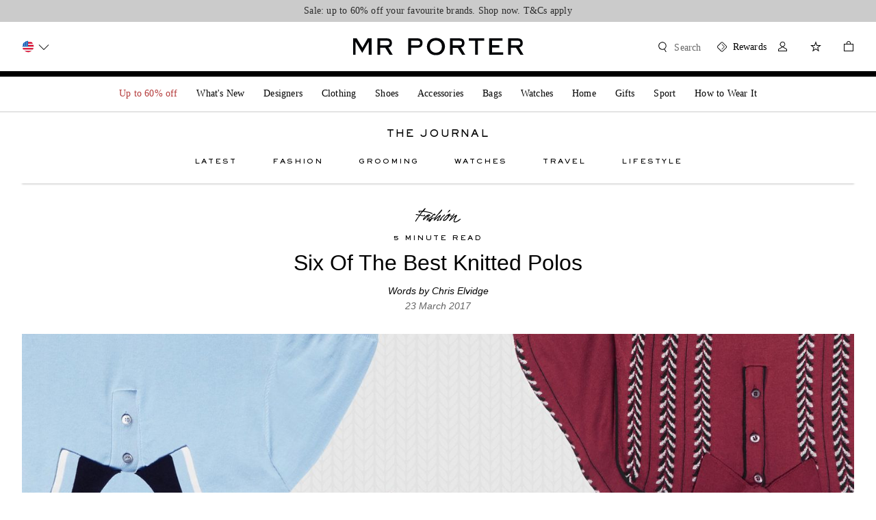

--- FILE ---
content_type: text/html; charset=utf-8
request_url: https://www.mrporter.com/en-us/journal/fashion/six-of-the-best-knitted-polos-725260
body_size: 117194
content:
<!DOCTYPE html>
<html lang="en" dir="ltr">

<head>
    <meta charset="utf-8">
    <meta name="viewport" content="width=device-width,initial-scale=1,maximum-scale=5" />
    <title>Six Of The Best Knitted Polos | The Journal | MR PORTER</title>
    <meta name="description"
        content="Timeless luxury for the modern man–elevate your wardrobe with our exclusive collection of finest men&amp;#x27;s luxury fashion. From stylish apparel, accessories, and ..." />
    <meta name="keywords" content="designer fashion for men, designer clothes for men, designer clothing for men, designer shoes for men, designer accessories for men, designer bags for men, mr porter, mrporter.com, mrporter" />
    <meta property="og:title" content="Six Of The Best Knitted Polos | The Journal | MR PORTER">
    <meta property="og:description" content="Timeless luxury for the modern man–elevate your wardrobe with our exclusive collection of finest men&amp;#x27;s luxury fashion. From stylish apparel, accessories, and ...">
    <meta property="og:image" content="/favicon.png" />
    <meta name="robots" content="index, follow" />
    <link rel="icon" href="/favicon.png" />
    <meta name="copyright" content="MR PORTER" />
    <meta name="author" content="MR PORTER" />
    <meta http-equiv="cleartype" content="on" />
    <meta http-equiv="X-UA-Compatible" content="IE=edge" />
    <!-- PWA / native app prompt -->
    <link rel="manifest" href="/en-us/manifest.json" />
    <!-- Site furniture meta tags -->
    
    <!-- Escaped meta tag for head specific tags -->
    <meta data-react-helmet="true" name="twitter:card" content="summary_large_image"/><meta data-react-helmet="true" property="og:image" content="https://www.mrporter.com/content/images/cms/ycm/resource/blob/725262/e245fa7fa1499c90ce77098b8a10bbec/5ffd5207-4d74-46ff-9268-187b3a5419ba-data.jpg"/><meta data-react-helmet="true" property="og:title" content="Six Of The Best Knitted Polos"/><meta data-react-helmet="true" property="og:description" content="Timeless luxury for the modern man–elevate your wardrobe with our exclusive collection of finest men&#x27;s luxury fashion. From stylish apparel, accessories, and ..."/><meta data-react-helmet="true" property="og:type" content="website"/><meta data-react-helmet="true" property="fb:app_id" content="521780374553542"/>
    <!-- Site furniture styles -->
    
        <link rel="preload" as="script" href="https://www.mrporter.com/static/b7f419078a85bbbb10c53e5ea5702b896f2df6a1d525ae"/><link rel="preload" as="style" href="https://www.mrporter.com/assets/mrp-sifu-00687c21.css" />
        <link rel="preload" as="script" href="https://www.mrporter.com/assets/mrp-sifu-en-f259d063.js" />
        <link rel="stylesheet" href="https://www.mrporter.com/assets/mrp-sifu-00687c21.css" />
        <style type="text/css" data-fela-rehydration="0" data-fela-type="STATIC">* {-moz-osx-font-smoothing: auto;-webkit-font-smoothing: antialiased;font-smoothing: antialiased;}body[data-language="zh"] * {font-style: normal !important;}html,body {-webkit-tap-highlight-color: transparent;}.sf-content {max-width: 100%;}@media (min-width: 951px) {.sf-content {max-width: 100%;}}/* Slider */.slick-slider{position: relative;display: block;box-sizing: border-box;-webkit-user-select: none;-moz-user-select: none;-ms-user-select: none;user-select: none;-webkit-touch-callout: none;-khtml-user-select: none;-ms-touch-action: pan-y;touch-action: pan-y;-webkit-tap-highlight-color: transparent;}.slick-list{position: relative;display: block;overflow: hidden;margin: 0;padding: 0;}.slick-list:focus{outline: none;}.slick-list.dragging{cursor: pointer;cursor: hand;}.slick-slider .slick-track,.slick-slider .slick-list{-webkit-transform: translate3d(0, 0, 0);-moz-transform: translate3d(0, 0, 0);-ms-transform: translate3d(0, 0, 0);-o-transform: translate3d(0, 0, 0);transform: translate3d(0, 0, 0);}.slick-track{position: relative;top: 0;left: 0;display: flex;align-items: stretch;margin-left: auto;margin-right: auto;}.slick-track:before,.slick-track:after{display: table;content: '';}.slick-track:after{clear: both;}.slick-loading .slick-track{visibility: hidden;}.slick-slide{display: none;float: left;height: auto;min-height: 1px;}.slick-slide > div {height: 100%;}[dir='rtl'] .slick-slide{float: right;}.slick-slide img{display: block;}.slick-slide.slick-loading img{display: none;}.slick-slide.dragging img{pointer-events: none;}.slick-initialized .slick-slide{display: block;}.slick-loading .slick-slide{visibility: hidden;}.slick-vertical .slick-slide{display: block;height: auto;border: 1px solid transparent;}.slick-arrow.slick-hidden {display: none;}
</style>
	
    <!-- Escaped styles tag for head specific styles -->
    
    <!-- Site furniture scripts -->
    <script type="text/javascript" src="https://www.mrporter.com/static/b7f419078a85bbbb10c53e5ea5702b896f2df6a1d525ae"  ></script><script defer src="https://www.mrporter.com/assets/mrp-sifu-en-f259d063.js"></script> <script id="profilingHeadScript">(function(){
  var g=this||self;function z(){return"undefined"===typeof Date.now?(new Date).getTime():Date.now()}function N(E){this.L=E;16==this.L?(this.v=268435456,this.C=4026531839):(this.v=78364164096,this.C=2742745743359)}function l(E){return(Math.floor(Math.random()*E.C)+E.v).toString(E.L)};function T(E){this.C=E}T.prototype.supported=function(){return void 0!=window.localStorage};T.prototype.get=function(){return window.localStorage.getItem(this.C)};T.prototype.set=function(E){return window.localStorage.setItem(this.C,E)};T.prototype.set=T.prototype.set;function Z(){var E=z(),Y=new N(16);Y=l(Y)+l(Y)+l(Y)+l(Y);return[0,0,E,E,Y].join(":")}function J(){var E=new T("ed73f20edbf2b73");if(!E.supported())return null;E=E.get();if(null===E)return null;var Y=E.split("_");2===Y.length&&(E=Y[0]);return"0:"+E}
  function v(){var E=J();if(null===E)if(E=new T("ed73f20edbf2b74"),E.supported()){var Y=E.get();null===Y&&(Y=Z());var u=E.set;var S=Y.split(":");if(5!=S.length)S=Y;else{var t=parseInt(S[1],10)+1,K=z();K>parseInt(S[2],10)+157788E5?S=Z():(S[1]=t.toString(),S[3]=K,S=S.join(":"))}u.call(E,S);E="1:"+Y}else E=null;return E}
  function y(E,Y){E={iceServers:[{urls:"turn:aa.online-metrix.net?transport=tcp",username:E,credential:Y},{urls:"turn:aa.online-metrix.net?transport=udp",username:E,credential:Y}]};return"undefined"!==typeof window.RTCPeerConnection&&null!==window.RTCPeerConnection?new window.RTCPeerConnection(E):"undefined"!==typeof window.webkitRTCPeerConnection&&null!==window.webkitRTCPeerConnection?new window.webkitRTCPeerConnection(E):"undefined"!==typeof window.C&&null!==window.C?new window.C(E):null}
  function w(E,Y){var u=v();try{var S=y("2:"+E+":"+Y+":"+u,Y);if(S&&"undefined"!==typeof S.createDataChannel&&null!==S.createDataChannel){S.createDataChannel(Math.random().toString());var t=function(){};E=function(K){S.setLocalDescription(K,t,t)};"undefined"===typeof Promise||0<S.createOffer.length?S.createOffer(E,t):S.createOffer().then(E,t);setInterval(function(){"undefined"!==typeof S.close&&null!==S.close&&S.close();"undefined"!==typeof S.onicecandidate&&null!==S.onicecandidate&&(S.onicecandidate=
  function(){},S=null)},1E4)}}catch(K){}}var X=null;function h(E){for(var Y;null!==(Y=document.getElementById(E));)Y.parentElement.removeChild(Y)}
  function P(E,Y,u,S){if("undefined"!==typeof E&&"undefined"!==typeof Y&&"undefined"!==typeof u&&8===Y.length){if(-1!==u.indexOf(":"))throw Error("invalid session_id "+u);h("tdz_ifrm");h("tmx_tags_iframe");h("tmx_tags_js");var t=document;if("undefined"!==typeof t.currentScript&&null!==t.currentScript){var K=t.currentScript.getAttribute("nonce");"undefined"!==typeof K&&null!==K&&""!==K?X=K:"undefined"!==typeof t.currentScript.nonce&&null!==t.currentScript.nonce&&""!==t.currentScript.nonce&&
  (X=t.currentScript.nonce)}w(Y,u);t=document.getElementsByTagName("head").item(0);K=document.createElement("script");K.id="tmx_tags_js";K.setAttribute("type","text/javascript");var k=new N(36),I=Math.floor(Math.random()*k.C),n=Math.floor(Math.random()*k.C);n=(n-n%256+5+I)%k.C;var L=(885187064159+I)%k.C;I=l(k)+(I+k.v).toString(k.L);n=(L+k.v).toString(k.L)+(n+k.v).toString(k.L);E="https://"+E+"/"+I+".js";Y=[n+"="+Y,l(k)+l(k)+"="+u];"undefined"!==typeof S&&null!==S&&0<S.length&&Y.push(l(k)+l(k)+
  "="+S);K.setAttribute("src",E+"?"+Y.join("&"));null!==X&&(K.setAttribute("nonce",X),K.getAttribute("nonce")!==X&&(K.nonce=X));t.appendChild(K)}}var W=["tm","prfl"],Q=g;W[0]in Q||"undefined"==typeof Q.execScript||Q.execScript("var "+W[0]);for(var R;W.length&&(R=W.shift());)W.length||void 0===P?Q[R]&&Q[R]!==Object.prototype[R]?Q=Q[R]:Q=Q[R]={}:Q[R]=P;}).call(this);
  </script>
    <!-- Escaped scripts tag for head specific scripts -->
    <script>window.queuedDataLayer = []</script><script data-raygun="true">!function(a,b,c,d,e,f,g,h,i,j){a.RaygunObject=e,a[e]=a[e]||function(){(a[e].o=a[e].o||[]).push(arguments)},g=b.createElement(c),h=b.getElementsByTagName(c)[0],g.async=1,g.src=d,a.__raygunNoConflict=!!f,h.parentNode.insertBefore(g,h),i=a.onerror,a.onerror=function(b,c,d,f,g){i&&i(b,c,d,f,g),g||(g=new Error(b)),a[e].q=a[e].q||[],a[e].q.push({e:g})},j=a.fetch,j&&(a.__raygunOriginalFetch=j,a.fetch=function(){return a.__raygunFetchCallback?a.__raygunFetchCallback.apply(null,arguments):j.apply(null,arguments);})}(window,document,"script","//cdn.raygun.io/raygun4js/raygun.min.js","rg4js");</script><meta charSet="utf-8"/><meta name="viewport" content="width=device-width"/><meta name="next-head-count" content="2"/><style data-fela-id="" data-fela-rehydration="302" data-fela-type="STATIC">* {-moz-osx-font-smoothing: auto;-webkit-font-smoothing: antialiased;font-smoothing: antialiased;}body[data-language="zh"] * {font-style: normal !important;}html,body {-webkit-tap-highlight-color: transparent;}.sf-content {max-width: 100%;}@media (min-width: 951px) {.sf-content {max-width: 100%;}}/* Slider */.slick-slider{position: relative;display: block;box-sizing: border-box;-webkit-user-select: none;-moz-user-select: none;-ms-user-select: none;user-select: none;-webkit-touch-callout: none;-khtml-user-select: none;-ms-touch-action: pan-y;touch-action: pan-y;-webkit-tap-highlight-color: transparent;}.slick-list{position: relative;display: block;overflow: hidden;margin: 0;padding: 0;}.slick-list:focus{outline: none;}.slick-list.dragging{cursor: pointer;cursor: hand;}.slick-slider .slick-track,.slick-slider .slick-list{-webkit-transform: translate3d(0, 0, 0);-moz-transform: translate3d(0, 0, 0);-ms-transform: translate3d(0, 0, 0);-o-transform: translate3d(0, 0, 0);transform: translate3d(0, 0, 0);}.slick-track{position: relative;top: 0;left: 0;display: flex;align-items: stretch;margin-left: auto;margin-right: auto;}.slick-track:before,.slick-track:after{display: table;content: '';}.slick-track:after{clear: both;}.slick-loading .slick-track{visibility: hidden;}.slick-slide{display: none;float: left;height: auto;min-height: 1px;}.slick-slide > div {height: 100%;}[dir='rtl'] .slick-slide{float: right;}.slick-slide img{display: block;}.slick-slide.slick-loading img{display: none;}.slick-slide.dragging img{pointer-events: none;}.slick-initialized .slick-slide{display: block;}.slick-loading .slick-slide{visibility: hidden;}.slick-vertical .slick-slide{display: block;height: auto;border: 1px solid transparent;}.slick-arrow.slick-hidden {display: none;}/* Slider */.slick-slider{position: relative;display: block;box-sizing: border-box;-webkit-user-select: none;-moz-user-select: none;-ms-user-select: none;user-select: none;-webkit-touch-callout: none;-khtml-user-select: none;-ms-touch-action: pan-y;touch-action: pan-y;-webkit-tap-highlight-color: transparent;}.slick-list{position: relative;display: block;overflow: hidden;margin: 0;padding: 0;}.slick-list:focus{outline: none;}.slick-list.dragging{cursor: pointer;cursor: hand;}.slick-slider .slick-track,.slick-slider .slick-list{-webkit-transform: translate3d(0, 0, 0);-moz-transform: translate3d(0, 0, 0);-ms-transform: translate3d(0, 0, 0);-o-transform: translate3d(0, 0, 0);transform: translate3d(0, 0, 0);}.slick-track{position: relative;top: 0;left: 0;display: flex;align-items: stretch;margin-left: auto;margin-right: auto;}.slick-track:before,.slick-track:after{display: table;content: '';}.slick-track:after{clear: both;}.slick-loading .slick-track{visibility: hidden;}.slick-slide{display: none;float: left;height: auto;min-height: 1px;}.slick-slide > div {height: 100%;}[dir='rtl'] .slick-slide{float: right;}.slick-slide img{display: block;}.slick-slide.slick-loading img{display: none;}.slick-slide.dragging img{pointer-events: none;}.slick-initialized .slick-slide{display: block;}.slick-loading .slick-slide{visibility: hidden;}.slick-vertical .slick-slide{display: block;height: auto;border: 1px solid transparent;}.slick-arrow.slick-hidden {display: none;}
</style><style data-fela-id="" data-fela-rehydration="302" data-fela-type="RULE">.a{margin:0 auto}.b{max-width:1440px}.c{margin-right:16px}.d{margin-left:16px}.e{max-width:none}.h{display:block}.i{position:relative}.j{z-index:1999}.k{left:0}.l{box-shadow:0 1px 3px 0 rgba(0,0,0,0.12), 0 1px 2px 0 rgba(0,0,0,0.12)}.m{background:rgba(255,255,255,1)}.q{width:calc(100vw - 0px)}.r{left:50%}.s{right:50%}.t{margin-left:-50vw}.u{margin-right:-50vw}.v{display:-webkit-box;display:-moz-box;display:-ms-flexbox;display:-webkit-flex;display:flex}.w{justify-content:center;-webkit-box-pack:center}.x{align-items:center;-webkit-box-align:center}.y{padding:16px 0}.z{height:64px}.ab{background-color:rgba(255,255,255,1)}.ap{font-family:SackersGothicStd, sans-serif, MSung PRC Medium}.aq{font-weight:900}.ar{font-size:14px}.as{line-height:17px}.at{text-transform:uppercase}.au{font-synthesis:none}.av{color:rgba(0,0,0,1)}.aw{flex-shrink:0}.ax{text-align:center}.ay{letter-spacing:2px}.bb{display:none}.bc{opacity:0}.bd{transform:scaleY(1)}.be{transition:transform
    300ms
    cubic-bezier(0.0, 0.0, 0.0, 1.0),
    opacity 200ms cubic-bezier(0.0, 0.0, 0.0, 1.0);-webkit-transition:transform
    300ms
    cubic-bezier(0.0, 0.0, 0.0, 1.0),
    opacity 200ms cubic-bezier(0.0, 0.0, 0.0, 1.0);-moz-transition:transform
    300ms
    cubic-bezier(0.0, 0.0, 0.0, 1.0),
    opacity 200ms cubic-bezier(0.0, 0.0, 0.0, 1.0)}.bf{margin-left:32px}.bg{box-sizing:content-box}.br{width:100%}.bs{margin:0 auto 0}.bt{padding-bottom:20px}.bu{opacity:1}.bv{will-change:height, margin}.bw{transition:opacity 300ms cubic-bezier(0.0, 0.0, 0.0, 1.0) 200ms,
      height 100ms cubic-bezier(0.0, 0.0, 0.0, 1.0),
      margin 100ms cubic-bezier(0.0, 0.0, 0.0, 1.0);-webkit-transition:opacity 300ms cubic-bezier(0.0, 0.0, 0.0, 1.0) 200ms,
      height 100ms cubic-bezier(0.0, 0.0, 0.0, 1.0),
      margin 100ms cubic-bezier(0.0, 0.0, 0.0, 1.0);-moz-transition:opacity 300ms cubic-bezier(0.0, 0.0, 0.0, 1.0) 200ms,
      height 100ms cubic-bezier(0.0, 0.0, 0.0, 1.0),
      margin 100ms cubic-bezier(0.0, 0.0, 0.0, 1.0)}.cd{margin:0 26px}.ce{cursor:pointer}.cf{border-bottom:none}.cg{font-weight:1000}.ch{font-size:10px}.ci{line-height:1.6}.cj{padding-bottom:4px}.ck{margin-bottom:0}.cl{margin-top:0}.cm:hover{color:rgba(0,0,0,0.8)}.cn{position:absolute}.co{z-index:99}.cp{top:0}.cq{flex-direction:column;-webkit-box-orient:vertical;-webkit-box-direction:normal}.cr{flex-wrap:wrap;-webkit-box-lines:multiple}.cs{transform:scaleY(0)}.ct{transform-origin:100% 0%}.cu{transition:transform 300ms
    cubic-bezier(0.5, 0.0, 0.5, 1.0) 100ms,
     opacity 200ms cubic-bezier(0.0, 0.0, 0.0, 1.0);-webkit-transition:transform 300ms
    cubic-bezier(0.5, 0.0, 0.5, 1.0) 100ms,
     opacity 200ms cubic-bezier(0.0, 0.0, 0.0, 1.0);-moz-transition:transform 300ms
    cubic-bezier(0.5, 0.0, 0.5, 1.0) 100ms,
     opacity 200ms cubic-bezier(0.0, 0.0, 0.0, 1.0)}.cv{width:100vw}.cx{transition:opacity 100ms
    cubic-bezier(0.0, 0.0, 1.0, 1.0) 0ms;-webkit-transition:opacity 100ms
    cubic-bezier(0.0, 0.0, 1.0, 1.0) 0ms;-moz-transition:opacity 100ms
    cubic-bezier(0.0, 0.0, 1.0, 1.0) 0ms}.cy{margin:8px 0}.cz:first-child{margin-top:0}.da:last-child{margin-bottom:16px}.db{position:fixed}.dc{z-index:90}.dd{top:0px}.de{transform:translateY(-100%)}.df{transform-origin:top center}.dg{overflow:hidden}.dh{transition-property:opacity, transform;-webkit-transition-property:opacity, transform;-moz-transition-property:opacity, transform}.di{transition-duration:700ms, 0s}.dj{transition-timing-function:cubic-bezier(0.33, 0, 0.25, 1)}.dk{transition-delay:300ms, 1s}.dl{height:54px}.dn{height:100%}.do{padding:0 16px}.dq{flex:none}.dr{transform:translateY(100%)}.ds{transition-property:opacity;-webkit-transition-property:opacity;-moz-transition-property:opacity}.dt{transition-duration:1s}.du{transition-timing-function:cubic-bezier(0.33, 0, 0.53, 1)}.dv{margin:auto 0}.dw{width:150px}.dx{flex:1}.dy{font-family:Georgia, sans-serif, MSung PRC Medium}.dz{font-weight:500}.ea{font-size:12px}.eb{line-height:18px}.ec{text-transform:none}.ed{margin:0 0 10px 0}.ee{font-style:italic}.ef{white-space:nowrap}.eg{text-overflow:ellipsis}.ek{position:-webkit-sticky;position:sticky}.el{z-index:98}.em{width:145px}.en{height:2px}.eo{margin:auto}.ep{background-color:rgb(94.11764706%,94.11764706%,94.11764706%)}.er{transform:scaleX(0)}.es{transform-origin:top left}.et{transition:transform 100ms cubic-bezier(0.0, 0.0, 1.0, 1.0);-webkit-transition:transform 100ms cubic-bezier(0.0, 0.0, 1.0, 1.0);-moz-transition:transform 100ms cubic-bezier(0.0, 0.0, 1.0, 1.0)}.eu{background-color:rgba(0,0,0,1)}.ev{overflow:unset}.ew{justify-content:space-between;-webkit-box-pack:justify}.ex{min-width:136px}.ey{max-width:152px}.ez{margin:auto 0 auto auto}.fa{padding-right:16px}.fb:hover path[fill]{fill:#333333}.fc{transform:translateY(35px) scale(0.6)}.fd{border:1px solid rgb(83.92156863%,88.62745098%,92.54901961%)}.fe{border-radius:2px}.ff{background-color:rgb(92.94117647%,96.47058824%,99.21568627%)}.fg{padding:8px 8px}.fh{margin:0}.fi{z-index:99999}.fj{max-width:520px}.fk{width:132px}.fl{pointer-events:none}.fm{left:8px}.fn{top:8px}.fo{width:24px}.fp{height:24px}.fq{line-height:1.2857142857142858}.fr{color:rgba(16,56,85,1)}.fs{padding-left:32px}.ft{min-height:20px}.fu{text-align:left}.fv::after{content:""}.fw::after{position:absolute}.fx::after{border-width:8px}.fy::after{border-style:solid}.fz::after{left:100%}.ga::after{top:50%}.gb::after{margin-top:-8px}.gc::after{border-color:rgba(255,255,255,0.001) rgba(255,255,255,0.001) rgba(255,255,255,0.001) rgb(83.92156863%,88.62745098%,92.54901961%)}.gd::before{content:""}.ge::before{position:absolute}.gf::before{border-width:8px}.gg::before{border-style:solid}.gh::before{z-index:1}.gi::before{left:calc(100% - 1px)}.gj::before{top:50%}.gk::before{margin-top:-8px}.gl::before{border-color:rgba(255,255,255,0.001) rgba(255,255,255,0.001) rgba(255,255,255,0.001) rgb(92.94117647%,96.47058824%,99.21568627%)}.gm{display:inline-block}.gn{clear:both}.go{box-sizing:border-box}.gp{flex:0 1 auto}.gq{flex-direction:row;-webkit-box-orient:horizontal;-webkit-box-direction:normal}.gr{align-items:stretch;-webkit-box-align:stretch}.gs{padding:0 0}.gt{margin-left:4px}.gu{width:calc(100% - 32px + 12px)}.hb{flex:1 0 auto}.hc{float:left}.hd{flex-basis:calc(100% - 12px)}.he{max-width:calc(100% - 12px)}.hf{margin-left:12px}.hg{padding-left:0%}.hs{padding-top:24px}.ht{padding-bottom:0px}.hu{height:auto}.ic{padding-bottom:8px}.ig{margin:8px auto}.ih{font-size:24px}.ii{line-height:1.25}.ij{margin:0 auto 12px}.ip{margin:0 auto 4px}.iq{color:rgba(101,101,101,1)}.ir{padding-top:16px}.is{margin-bottom:32px}.iz{background:#eee}.ja{padding-bottom:56.25%}.jd{display:inherit}.jh> *:last-child{margin-bottom:0}.ji{font-size:16px}.jj{line-height:1.5}.jk{direction:ltr}.jl{margin:0 0 24px}.jm> a{color:rgba(0,0,0,1)}.jn> a{border-bottom:1px solid rgba(0,0,0,1)}.jo> a:hover{color:rgba(131,131,131,1)}.jp> a:hover{border-bottom:1px solid rgba(131,131,131,1)}.jq{border-bottom:1px solid rgba(0,0,0,1)}.jr:hover{color:rgba(131,131,131,1)}.js:hover{border-bottom:1px solid rgba(131,131,131,1)}.jz{padding-bottom:151.0236220472441%}.ka{line-height:1.3333333333333333}.kb{color:rgba(131,131,131,1)}.kc{margin:0 0 8px}.kd{padding:0}.ke{margin-top:6px}.ki{padding:0 0 24px}.kj::after{bottom:0}.kk::after{left:50%}.kl::after{transform:translateX(-50%)}.km::after{width:60px}.kn::after{height:1px}.ko::after{background-color:rgba(131,131,131,1)}.kq > div > div > div > div[aria-hidden="true"] a{display:none}</style><style data-fela-id="" data-fela-rehydration="302" data-fela-type="RULE" media="(min-width: 768px)">.f{margin-right:32px}.g{margin-left:32px}.p{display:block}.dm{height:50px}.dp{padding:0 32px}.eh{margin-bottom:8px}.ei{font-size:14px}.ej{line-height:16px}.eq{width:264px}.gv{margin-left:16px}.gw{width:calc(100% - 64px + 16px)}.hh{flex-basis:calc(66.66666666666667% - 16px)}.hi{max-width:calc(66.66666666666667% - 16px)}.hj{padding-left:16.666666666666668%}.hv{position:relative}.hw{padding-top:0px}.hx{padding-bottom:0px}.id{padding-top:24px}.it{padding-top:16px}.iu{margin-bottom:48px}.jb{padding-bottom:56.25%}.jc{height:100%}.je{padding-top:32px}</style><style data-fela-id="" data-fela-rehydration="302" data-fela-type="RULE" media="only screen and (min-device-width: 375px) and (max-device-width: 812px) and (-webkit-min-device-pixel-ratio: 3) and (orientation: landscape)">.n{display:block}</style><style data-fela-id="" data-fela-rehydration="302" data-fela-type="RULE" media="(max-width: 833px)">.o{box-shadow:none}.ac{width:calc(100vw - 0px)}.ae{position:relative}.af{left:unset}.ag{right:unset}.ah{margin-left:auto}.ai{margin-right:auto}.aj{cursor:pointer}.ak{z-index:99}.al{height:64px}.am{padding:16px 32px}.an{box-shadow:0 1px 3px 0 rgba(0,0,0,0.12), 0 1px 2px 0 rgba(0,0,0,0.12)}.ao{background-color:rgba(255,255,255,1)}.az{display:block}.ba{margin-right:0}.bh{display:inline-block}.bi{opacity:1}.bj{position:fixed}.bk{z-index:5}.bl{left:0}.bm{right:0}.bn{display:none}.bo{margin-left:-16px}.bp{height:100vh}.bq{background-color:rgba(0,0,0,0.5)}.bx{padding-bottom:0}.by{transition:opacity 70ms cubic-bezier(0.0, 0.0, 0.0, 1.0),
      height 100ms cubic-bezier(0.0, 0.0, 0.0, 1.0) 300ms,
      margin 100ms cubic-bezier(0.0, 0.0, 0.0, 1.0) 300ms;-webkit-transition:opacity 70ms cubic-bezier(0.0, 0.0, 0.0, 1.0),
      height 100ms cubic-bezier(0.0, 0.0, 0.0, 1.0) 300ms,
      margin 100ms cubic-bezier(0.0, 0.0, 0.0, 1.0) 300ms;-moz-transition:opacity 70ms cubic-bezier(0.0, 0.0, 0.0, 1.0),
      height 100ms cubic-bezier(0.0, 0.0, 0.0, 1.0) 300ms,
      margin 100ms cubic-bezier(0.0, 0.0, 0.0, 1.0) 300ms}.bz{opacity:0}.ca{height:0}.cb{margin:0}.cc{width:0}</style><style data-fela-id="" data-fela-rehydration="302" data-fela-type="RULE" media="(min-width: 834px)">.cw{opacity:0}</style><style data-fela-id="" data-fela-rehydration="302" data-fela-type="RULE" media="(min-width: 1024px)">.gx{margin-left:8px}.gy{width:calc(100% - 64px + 24px)}.hk{flex-basis:calc(50% - 24px)}.hl{max-width:calc(50% - 24px)}.hm{margin-left:24px}.hn{padding-left:25%}.hy{padding-top:0px}.hz{padding-bottom:0px}.ie{padding-top:32px}.if{padding-bottom:16px}.ik{font-family:Georgia, sans-serif}.il{font-weight:500}.im{font-size:32px}.in{line-height:1.25}.io{text-transform:none}.iv{padding-top:16px}.iw{margin-bottom:48px}.jf{padding-top:48px}.jt{display:block}.ju{transform-origin:top center}.jv{transform:scale(1,1) }.jw{transition:transform 300ms cubic-bezier(0.0, 0.0, 0.0, 1);-webkit-transition:transform 300ms cubic-bezier(0.0, 0.0, 0.0, 1);-moz-transition:transform 300ms cubic-bezier(0.0, 0.0, 0.0, 1)}.jx{z-index:2}.jy{position:relative}.kf{width:auto}.kg{text-align:left}</style><style data-fela-id="" data-fela-rehydration="302" data-fela-type="RULE" media="(min-width: 1440px)">.gz{margin-left:8px}.ha{width:calc(100% - 64px + 24px)}.ho{flex-basis:calc(50% - 24px)}.hp{max-width:calc(50% - 24px)}.hq{margin-left:24px}.hr{padding-left:25%}.ia{padding-top:0px}.ib{padding-bottom:0px}.ix{padding-top:16px}.iy{margin-bottom:64px}.jg{padding-top:48px}</style><style data-fela-id="" data-fela-rehydration="302" data-fela-type="RULE" media="(max-width: 767px)">.kh{text-align:left}.kp::after{left:32px}</style><noscript data-n-css=""></noscript><script defer="" nomodule="" src="https://www.mrporter.com/assets/_next/static/chunks/polyfills-42372ed130431b0a.js"></script><script src="https://www.mrporter.com/assets/_next/static/chunks/webpack-7028ace1f465cdad.js" defer=""></script><script src="https://www.mrporter.com/assets/_next/static/chunks/framework-e952fed463eb8e34.js" defer=""></script><script src="https://www.mrporter.com/assets/_next/static/chunks/main-0a660c4f2802cf47.js" defer=""></script><script src="https://www.mrporter.com/assets/_next/static/chunks/pages/_app-255925c4f0018221.js" defer=""></script><script src="https://www.mrporter.com/assets/_next/static/chunks/185-d116fc385b3178ed.js" defer=""></script><script src="https://www.mrporter.com/assets/_next/static/chunks/131-ec0648cd2b97dfdc.js" defer=""></script><script src="https://www.mrporter.com/assets/_next/static/chunks/66-a196452bab3a40b5.js" defer=""></script><script src="https://www.mrporter.com/assets/_next/static/chunks/342-c72958c3ab96e740.js" defer=""></script><script src="https://www.mrporter.com/assets/_next/static/chunks/986-480c5c6d39b24ff2.js" defer=""></script><script src="https://www.mrporter.com/assets/_next/static/chunks/472-b31804e4d4fbde3a.js" defer=""></script><script src="https://www.mrporter.com/assets/_next/static/chunks/777-044dd91c377ca48c.js" defer=""></script><script src="https://www.mrporter.com/assets/_next/static/chunks/640-f14d16cb23b69477.js" defer=""></script><script src="https://www.mrporter.com/assets/_next/static/chunks/pages/ArticlePage-fb9da9aa5aa2db1c.js" defer=""></script><script src="https://www.mrporter.com/assets/_next/static/KRwAwVDRWrTDpV5NU_xxZ/_buildManifest.js" defer=""></script><script src="https://www.mrporter.com/assets/_next/static/KRwAwVDRWrTDpV5NU_xxZ/_ssgManifest.js" defer=""></script><link rel="alternate" href="https://www.mrporter.com/en-au/journal/fashion/six-of-the-best-knitted-polos-725260" hrefLang="en-au"><link rel="alternate" href="https://www.mrporter.com/en-ca/journal/fashion/six-of-the-best-knitted-polos-725260" hrefLang="en-ca"><link rel="alternate" href="https://www.mrporter.com/en-dk/journal/fashion/six-of-the-best-knitted-polos-725260" hrefLang="en-dk"><link rel="alternate" href="https://www.mrporter.com/en-fr/journal/fashion/six-of-the-best-knitted-polos-725260" hrefLang="en-fr"><link rel="alternate" href="https://www.mrporter.com/en-de/journal/fashion/six-of-the-best-knitted-polos-725260" hrefLang="en-de"><link rel="alternate" href="https://www.mrporter.com/en-hk/journal/fashion/six-of-the-best-knitted-polos-725260" hrefLang="en-hk"><link rel="alternate" href="https://www.mrporter.com/en-nl/journal/fashion/six-of-the-best-knitted-polos-725260" hrefLang="en-nl"><link rel="alternate" href="https://www.mrporter.com/en-sg/journal/fashion/six-of-the-best-knitted-polos-725260" hrefLang="en-sg"><link rel="alternate" href="https://www.mrporter.com/en-se/journal/fashion/six-of-the-best-knitted-polos-725260" hrefLang="en-se"><link rel="alternate" href="https://www.mrporter.com/en-ch/journal/fashion/six-of-the-best-knitted-polos-725260" hrefLang="en-ch"><link rel="alternate" href="https://www.mrporter.com/en-ae/journal/fashion/six-of-the-best-knitted-polos-725260" hrefLang="en-ae"><link rel="alternate" href="https://www.mrporter.com/en-gb/journal/fashion/six-of-the-best-knitted-polos-725260" hrefLang="en-gb"><link rel="alternate" href="https://www.mrporter.com/en-us/journal/fashion/six-of-the-best-knitted-polos-725260" hrefLang="en-us"><link rel="alternate" href="https://www.mrporter.com/en-kr/journal/fashion/six-of-the-best-knitted-polos-725260" hrefLang="en-kr"><link rel="canonical" href="https://www.mrporter.com/en-us/journal/fashion/six-of-the-best-knitted-polos-725260">
    <!-- Main Google Tag Manager Snippet -->
    <!-- Google Tag Manager --><script>(function(w,d,s,l,i){w[l]=w[l]||[];w[l].push({'gtm.start': new Date().getTime(),event:'gtm.js'});var f=d.getElementsByTagName(s)[0], j=d.createElement(s),dl=l!='dataLayer'?'&l='+l:'';j.async=true;j.src='https://www.googletagmanager.com/gtm.js?id='+i+dl;f.parentNode.insertBefore(j,f);})(window,document,'script','dataLayer','GTM-K2RBN5W');</script><!-- End Google Tag Manager -->


<script>(window.BOOMR_mq=window.BOOMR_mq||[]).push(["addVar",{"rua.upush":"false","rua.cpush":"true","rua.upre":"false","rua.cpre":"true","rua.uprl":"false","rua.cprl":"false","rua.cprf":"false","rua.trans":"SJ-234fb733-334b-4a4b-b40c-57013f6b78ec","rua.cook":"false","rua.ims":"false","rua.ufprl":"false","rua.cfprl":"true","rua.isuxp":"false","rua.texp":"norulematch","rua.ceh":"false","rua.ueh":"false","rua.ieh.st":"0"}]);</script>
                              <script>!function(a){var e="https://s.go-mpulse.net/boomerang/",t="addEventListener";if("False"=="True")a.BOOMR_config=a.BOOMR_config||{},a.BOOMR_config.PageParams=a.BOOMR_config.PageParams||{},a.BOOMR_config.PageParams.pci=!0,e="https://s2.go-mpulse.net/boomerang/";if(window.BOOMR_API_key="ZLK59-AME63-XUYQT-L4CD6-CUQ5X",function(){function n(e){a.BOOMR_onload=e&&e.timeStamp||(new Date).getTime()}if(!a.BOOMR||!a.BOOMR.version&&!a.BOOMR.snippetExecuted){a.BOOMR=a.BOOMR||{},a.BOOMR.snippetExecuted=!0;var i,_,o,r=document.createElement("iframe");if(a[t])a[t]("load",n,!1);else if(a.attachEvent)a.attachEvent("onload",n);r.src="javascript:void(0)",r.title="",r.role="presentation",(r.frameElement||r).style.cssText="width:0;height:0;border:0;display:none;",o=document.getElementsByTagName("script")[0],o.parentNode.insertBefore(r,o);try{_=r.contentWindow.document}catch(O){i=document.domain,r.src="javascript:var d=document.open();d.domain='"+i+"';void(0);",_=r.contentWindow.document}_.open()._l=function(){var a=this.createElement("script");if(i)this.domain=i;a.id="boomr-if-as",a.src=e+"ZLK59-AME63-XUYQT-L4CD6-CUQ5X",BOOMR_lstart=(new Date).getTime(),this.body.appendChild(a)},_.write("<bo"+'dy onload="document._l();">'),_.close()}}(),"".length>0)if(a&&"performance"in a&&a.performance&&"function"==typeof a.performance.setResourceTimingBufferSize)a.performance.setResourceTimingBufferSize();!function(){if(BOOMR=a.BOOMR||{},BOOMR.plugins=BOOMR.plugins||{},!BOOMR.plugins.AK){var e="true"=="true"?1:0,t="",n="clqb7kaxbzpjc2ll5eia-f-4a2521a0d-clientnsv4-s.akamaihd.net",i="false"=="true"?2:1,_={"ak.v":"39","ak.cp":"810173","ak.ai":parseInt("317417",10),"ak.ol":"0","ak.cr":10,"ak.ipv":4,"ak.proto":"h2","ak.rid":"1c8fe288","ak.r":51663,"ak.a2":e,"ak.m":"a","ak.n":"essl","ak.bpcip":"18.224.31.0","ak.cport":39870,"ak.gh":"23.57.66.164","ak.quicv":"","ak.tlsv":"tls1.3","ak.0rtt":"","ak.0rtt.ed":"","ak.csrc":"-","ak.acc":"","ak.t":"1768679696","ak.ak":"hOBiQwZUYzCg5VSAfCLimQ==jlSnWkr/8TNVb4O0bninlh+6S/xMJTcHIz2C3bEVuLZTLjxtPZgpTeIq52PmmFCP+IIOpOyeSrqZaLzXxlMJ5E+UbNa4StzLDZM4P6GqJeXWd/8viKN8jKrtZJ12u3Hn+XM3oel+9sYKDJ5h9y7TE79MBVdXQessbBTJT7/dlSH/7PVHcf0H7tXod7VWdau26H2hwOBdh65VfwdK/bURAH8euqMY5uznBzpLIcwNrVCiOJ7NGaSYIDkjWV8yFGAWZiy7Fe9dXf8aGJedU+3TfwCCEFDUzF0A3VCxs0y7dflGChCfk2jYnPUWWrPWPEgvzJRd8WrmH6U5XS00EaHLrjwCvPiyDOEH3TRUoKP8T3/geJdCIh3JNJYwrB+o3B7k8c5rqJ0iYowLPVKPaSSnUyP3ziJKBfnaKnhUUhYVpp4=","ak.pv":"466","ak.dpoabenc":"","ak.tf":i};if(""!==t)_["ak.ruds"]=t;var o={i:!1,av:function(e){var t="http.initiator";if(e&&(!e[t]||"spa_hard"===e[t]))_["ak.feo"]=void 0!==a.aFeoApplied?1:0,BOOMR.addVar(_)},rv:function(){var a=["ak.bpcip","ak.cport","ak.cr","ak.csrc","ak.gh","ak.ipv","ak.m","ak.n","ak.ol","ak.proto","ak.quicv","ak.tlsv","ak.0rtt","ak.0rtt.ed","ak.r","ak.acc","ak.t","ak.tf"];BOOMR.removeVar(a)}};BOOMR.plugins.AK={akVars:_,akDNSPreFetchDomain:n,init:function(){if(!o.i){var a=BOOMR.subscribe;a("before_beacon",o.av,null,null),a("onbeacon",o.rv,null,null),o.i=!0}return this},is_complete:function(){return!0}}}}()}(window);</script></head>

<body data-locale="en-us" data-language="en" data-country="US"
    data-currency="USD" data-cookie-policy=""
    data-business="MRP" data-bare="false" data-catalog="MRP_AM" data-layout="sitefurniture"  data-analytics="prod">
    <!-- No Script Google Tag Manager Snippet -->
    <!-- Google Tag Manager (noscript) --><noscript><iframe src="https://www.googletagmanager.com/ns.html?id=GTM-K2RBN5W"height="0" width="0" style="display:none;visibility:hidden"></iframe></noscript><!-- End Google Tag Manager (noscript) -->


            <header id="header"><div class="sf-Header2"><a href="#main-content" class="SkipToMainContent2">Skip to Main Content</a><span style="display:none"></span><div id="ribbon" class="Ribbon2 Ribbon2--noModifier"><div class="Ribbon2 Ribbon2--brandNavigation"><div class="Ribbon2__wrapper Ribbon2__wrapper--brandNavigation"><ul class="Ribbon2__messages Ribbon2__messages--brandNavigation"><li class="Ribbon2__message Ribbon2__message--show Ribbon2__message--noModifier"><div><p><a href="https://www.mrporter.com/en-us/mens/edit/wardrobe-essentials?cm_sp=serviceribbon-_-wardrobeessentials-_-shopby-wardrobeessentials-serviceribbon-all-global-all-_-7-1-26" target="_self" class="onlyElement">Menswear essentials: the pieces every man should have. Shop now</a></p></div></li></ul></div></div></div><div class="sf-Header2__container" data-id="sifu-header"><div class="sf-Header2__brand"><div class="sf-Header2__nav-item-wrapper"><div class="sf-Header2__nav-secure"><span>SECURE</span></div><div class="sf-Header2__nav-util"><button class="sf-Header2__icon sf-Header2__icon--menu" aria-label="Menu"></button><div class="sf-Header2__locale-switch"><section class="LocaleSwitch2"><div class="LocaleSwitch2__details LocaleSwitch2__details--header"><div tabindex="0" class="LocaleSwitch2__country LocaleSwitch2__country--header"><span class="Flag1__container US LocaleSwitch2__country-flag LocaleSwitch2__country-flag--header icon"></span><span class="LocaleSwitch2__country-name LocaleSwitch2__country-name--header">United States</span></div><span tabindex="0" class="LocaleSwitch2__down-arrow LocaleSwitch2__down-arrow--header"></span></div></section></div><div class="sf-Header2__icon-wrapper"><div class="mobile-icon"><div><div class="Popover4"><div class="Popover4__container sf-HeaderPopover2__container sf-HeaderPopover2__container--wishlist sf-HeaderPopover2__container--mobile-icon"><div class="Wishlist2"><a href="/en-us/wishlist" data-icon="wish list" aria-label="Wish List" class="Wishlist2__anchor"><span class="Wishlist2__icon sf-Header2__icon sf-Header2__icon--wishlist sf-Header2__icon--mobile-icon"></span></a></div></div></div></div></div></div></div><div class="sf-Header2__nav-logo"><div class="LogoTicker2"><a aria-label="Mr Porter Homepage Link" href="/en-us/" class="LogoTicker2__logo"><div class="LogoTicker2__animation-wrapper brand-logo-animation-1"><div class="LogoTicker2__item LogoTicker2__item--logo"><svg alt="MR PORTER Logo" class="LogoTicker2__logo-icon" viewBox="0 0 250 28" xml:space="preserve" xmlns="http://www.w3.org/2000/svg"><style>.st1<!-- -->{<!-- -->fill:#000307<!-- -->}</style><path style="fill:none" d="M-27-22h304v72H-27z"></path><path class="st1" d="M122.2 1.5c-4.1 0-6.9 1-9.4 3.2-2.5 2.3-4 5.8-4 9.4s1.5 7 4 9.3c2.4 2.2 5.3 3.2 9.2 3.2s6.8-1 9.1-3.2c2.5-2.3 3.9-5.8 4.1-9.4 0-3.6-1.5-7-4-9.3-2.3-2.1-5.3-3.2-9-3.2zm-.3 21.5c-5.2 0-8.8-3.6-8.8-8.9s3.6-8.9 8.7-8.9c5.4 0 9 3.5 8.9 9 0 5.2-3.5 8.8-8.8 8.8zM14.6 15.7 6.2 2H1v24h3.6V6.9l9.7 16.4 9.5-16.4V26H28V2h-5.7zM57.3 23.5l-1.4-2.4-.1-.1-3.4-5.7c3.6-.7 5.3-2.8 5.3-6.3 0-2.7-1.1-5-2.9-5.9-1.5-.8-3.1-1.1-7.6-1.1H36.4v24h4.1V15.8h7.4l4.9 8 .1.1 1.3 2.1h4.7l-1.4-2.2c-.1-.1-.1-.2-.2-.3zM40.6 12.2V5.5H49c2.2 0 3 .1 3.9.7.8.5 1.3 1.5 1.3 2.7s-.5 2.2-1.3 2.7c-.9.5-1.9.6-3.9.6h-8.4zM99.7 3.2c-1.4-.9-3-1.2-6.3-1.2H81.6v24h4.1V15.8h7.6c3.4 0 4.8-.3 6.3-1.2 1.8-1.1 2.8-3.2 2.8-5.7.1-2.5-.9-4.6-2.7-5.7zm-6.1 9.1h-7.8V5.5h7.8c2.3 0 3.3.2 4.1.7.7.5 1.1 1.4 1.1 2.7 0 2.5-1.3 3.4-5.2 3.4zM163.3 23.6l-1.5-2.6-3.4-5.7c3.6-.7 5.3-2.8 5.3-6.3 0-2.7-1.1-5-2.9-5.9-1.5-.8-3.1-1.1-7.6-1.1h-10.8v24h4.1V15.9h7.4l4.9 8 .1.1 1.3 2h4.7l-1.4-2.1c-.1-.1-.1-.2-.2-.3zm-16.8-11.3V5.6h8.4c2.2 0 3 .1 3.9.7.8.5 1.3 1.5 1.3 2.7s-.5 2.2-1.3 2.7-1.8.6-3.9.6h-8.4zM170 2v3.5h9.2V26h4.1V5.5h9.1V2h-2.1zM204 22.5v-7h10.5V12H204V5.5h15.2V2h-19.4v24h20.4v-3.5h-2.1zM248.6 23.8c-.1-.1-.1-.2-.2-.3l-1.4-2.4-.1-.1-3.4-5.7c3.6-.7 5.3-2.8 5.3-6.3 0-2.7-1.1-5-2.9-5.9-1.5-.8-3.1-1.1-7.6-1.1h-10.8v24h4.1V15.8h7.4l4.9 8 .1.1 1.3 2.1h4.7l-1.4-2.2zm-16.9-11.6V5.5h8.4c2.2 0 3 .1 3.9.7.8.5 1.3 1.5 1.3 2.7s-.5 2.2-1.3 2.7c-.9.5-1.8.6-3.9.6h-8.4z"></path></svg></div></div></a></div></div><div class="sf-Header2__personalization"><div class="SearchPanel2" role="search"><button class="SearchPanel2__wrapper"><icon aria-label="Search" class="SearchPanel2__icon"></icon><div class="SearchPanel2__search-text">Search</div></button><div></div></div><div class="sf-Header2__icon-wrapper"><div><div><div class="Popover4"><div class="Popover4__container sf-HeaderPopover2__container sf-HeaderPopover2__container--account"><a href="/en-us/account" data-icon="my account" aria-label="My Account" class="Account2__anchor"><span class="sf-Header2__icon sf-Header2__icon--account"></span></a></div></div></div></div><div class="desktop-icon"><div><div class="Popover4"><div class="Popover4__container sf-HeaderPopover2__container sf-HeaderPopover2__container--wishlist sf-HeaderPopover2__container--desktop-icon"><div class="Wishlist2"><a href="/en-us/wishlist" data-icon="wish list" aria-label="Wish List" class="Wishlist2__anchor"><span class="Wishlist2__icon sf-Header2__icon sf-Header2__icon--wishlist sf-Header2__icon--desktop-icon"></span></a></div></div></div></div></div><div><div class="Popover4"><div class="Popover4__container sf-HeaderPopover2__container sf-HeaderPopover2__container--basket"><div class="Basket2"><a href="/en-us/checkout" data-icon="shopping bag" aria-label="Checkout" class="Basket2__anchor"><span class="Basket2__icon sf-Header2__icon sf-Header2__icon--basket"></span></a></div></div></div></div></div></div></div></div><nav class="Nav2 Nav2--mobile sf-Header2__navigation"><div><div class="MenuSlide2"><div class="Nav2__primary Nav2__primary--mobile"><div class="Nav2__nav"><div class="Nav2__locale-switch"><section class="LocaleSwitch2"><div class="LocaleSwitch2__details LocaleSwitch2__details--header"><div tabindex="0" class="LocaleSwitch2__country LocaleSwitch2__country--header"><span class="Flag1__container US LocaleSwitch2__country-flag LocaleSwitch2__country-flag--header icon"></span><span class="LocaleSwitch2__country-name LocaleSwitch2__country-name--header">United States</span></div><span tabindex="0" class="LocaleSwitch2__down-arrow LocaleSwitch2__down-arrow--header"></span></div></section></div><div class="Nav2__sections Nav2__sections--top"><ul class="Nav2 account-links"><li><a href="/en-us/account/register" data-target="Sign In / Register" tabindex="0"><button class="Button10 Button10--primary Nav2__ctaAboveSignin" tabindex="-1">Sign In / Register</button></a></li></ul></div><ul class="Nav2__list"><li class="CategoryMenu2"><div class="CategoryMenu2__observer"><a class="CategoryMenu2__title" data-target="Sale" tabindex="0"><span>Up to 60% off</span></a><div><div class="MenuSlide2"><div class="SecondaryMenu2"><button class="SecondaryMenu2__category" tabindex="-1"><span class="SecondaryMenu2__arrow"></span><h2 class="SecondaryMenu2__title">Up to 60% off</h2></button><div class="SecondaryMenu2__content" tabindex="-1"><div class="SecondaryMenu2__sections SecondaryMenu2__sections--site-furniture-secondary-menu-one-column-links"><h3 class="SecondaryMenu2__subtitle">Up to 60% off</h3><ul class="SecondaryMenu2__list"><li class="SecondaryMenu2__item"><a class="SecondaryMenu2__link SecondaryMenu2__link--highlighted" href="/en-us/mens/sale" data-target="Sale" data-nav-type="side nav" tabindex="-1"> <!-- -->SHOP ALL SALE</a></li><li class="SecondaryMenu2__item"><a class="SecondaryMenu2__link" href="https://www.mrporter.com/en-us/mens/sale/clothing" data-target="Clothing" data-nav-type="side nav" tabindex="-1"> <!-- -->Clothing</a></li><li class="SecondaryMenu2__item"><a class="SecondaryMenu2__link" href="https://www.mrporter.com/en-us/mens/sale/shoes" data-target="Shoes" data-nav-type="side nav" tabindex="-1"> <!-- -->Shoes</a></li><li class="SecondaryMenu2__item"><a class="SecondaryMenu2__link" href="https://www.mrporter.com/en-us/mens/sale/accessories" data-target="Accessories" data-nav-type="side nav" tabindex="-1"> <!-- -->Accessories</a></li><li class="SecondaryMenu2__item"><a class="SecondaryMenu2__link" href="https://www.mrporter.com/en-us/mens/sale/accessories/bags" data-target="Bags" data-nav-type="side nav" tabindex="-1"> <!-- -->Bags</a></li><li class="SecondaryMenu2__item"><a class="SecondaryMenu2__link" href="https://www.mrporter.com/en-us/mens/sale/sport" data-target="Sport" data-nav-type="side nav" tabindex="-1"> <!-- -->Sport</a></li><li class="SecondaryMenu2__item"><a class="SecondaryMenu2__link" href="https://www.mrporter.com/en-us/mens/sale/luxury-watches" data-target="Watches" data-nav-type="side nav" tabindex="-1"> <!-- -->Watches</a></li><li class="SecondaryMenu2__item"><a class="SecondaryMenu2__link" href="https://www.mrporter.com/en-us/mens/sale/home-and-tech" data-target="Home" data-nav-type="side nav" tabindex="-1"> <!-- -->Home</a></li></ul></div><div class="SecondaryMenu2__sections SecondaryMenu2__sections--site-furniture-secondary-menu-one-column-links"><h3 class="SecondaryMenu2__subtitle">DESIGNERS</h3><ul class="SecondaryMenu2__list"><li class="SecondaryMenu2__item"><a class="SecondaryMenu2__link" href="https://www.mrporter.com/en-us/mens/sale/azdesigners" data-target="ALL DESIGNERS" data-nav-type="side nav" tabindex="-1"> <!-- -->ALL DESIGNERS</a></li><li class="SecondaryMenu2__item"><a class="SecondaryMenu2__link" href="https://www.mrporter.com/en-us/mens/sale/designer/acne-studios" data-target="Acne Studios" data-nav-type="side nav" tabindex="-1"> <!-- -->Acne Studios</a></li><li class="SecondaryMenu2__item"><a class="SecondaryMenu2__link" href="https://www.mrporter.com/en-us/mens/sale/designer/brunello-cucinelli" data-target="Brunello Cucinelli" data-nav-type="side nav" tabindex="-1"> <!-- -->Brunello Cucinelli</a></li><li class="SecondaryMenu2__item"><a class="SecondaryMenu2__link" href="https://www.mrporter.com/en-us/mens/sale/designer/dries-van-noten" data-target="Dries Van Noten" data-nav-type="side nav" tabindex="-1"> <!-- -->Dries Van Noten</a></li><li class="SecondaryMenu2__item"><a class="SecondaryMenu2__link" href="http://mrporter.com/en-us/mens/sale/designer/loewe" data-target="LOEWE" data-nav-type="side nav" tabindex="-1"> <!-- -->LOEWE</a></li><li class="SecondaryMenu2__item"><a class="SecondaryMenu2__link" href="https://www.mrporter.com/en-us/mens/sale/designer/mr-p" data-target="Mr P." data-nav-type="side nav" tabindex="-1"> <!-- -->Mr P.</a></li><li class="SecondaryMenu2__item"><a class="SecondaryMenu2__link" href="http://mrporter.com/en-us/mens/sale/designer/rick-owens" data-target="Rick Owens" data-nav-type="side nav" tabindex="-1"> <!-- -->Rick Owens</a></li><li class="SecondaryMenu2__item"><a class="SecondaryMenu2__link" href="https://www.mrporter.com/en-us/mens/sale/designer/stone-island" data-target="Stone Island" data-nav-type="side nav" tabindex="-1"> <!-- -->Stone Island</a></li><li class="SecondaryMenu2__item"><a class="SecondaryMenu2__link" href="https://www.mrporter.com/en-us/mens/sale/designer/tom-ford" data-target="TOM FORD" data-nav-type="side nav" tabindex="-1"> <!-- -->TOM FORD</a></li></ul></div><div class="SecondaryMenu2__sections SecondaryMenu2__sections--site-furniture-secondary-menu-one-column-links"><h3 class="SecondaryMenu2__subtitle">SHOP BY</h3><ul class="SecondaryMenu2__list"><li class="SecondaryMenu2__item"><a class="SecondaryMenu2__link" href="https://www.mrporter.com/en-us/mens/sale/shoes/boots" data-target="Boots" data-nav-type="side nav" tabindex="-1"> <!-- -->Boots</a></li><li class="SecondaryMenu2__item"><a class="SecondaryMenu2__link" href="https://www.mrporter.com/en-us/mens/sale/clothing/casual-shirts" data-target="Casual Shirts" data-nav-type="side nav" tabindex="-1"> <!-- -->Casual Shirts</a></li><li class="SecondaryMenu2__item"><a class="SecondaryMenu2__link" href="https://www.mrporter.com/en-us/mens/sale/clothing/coats-and-jackets" data-target="Coats &amp; Jackets" data-nav-type="side nav" tabindex="-1"> <!-- -->Coats &amp; Jackets</a></li><li class="SecondaryMenu2__item"><a class="SecondaryMenu2__link" href="https://www.mrporter.com/en-us/mens/sale/clothing/knitwear" data-target="Knitwear" data-nav-type="side nav" tabindex="-1"> <!-- -->Knitwear</a></li><li class="SecondaryMenu2__item"><a class="SecondaryMenu2__link" href="https://www.mrporter.com/en-us/mens/sale/shoes/sneakers" data-target="Sneakers" data-nav-type="side nav" tabindex="-1"> <!-- -->Sneakers</a></li><li class="SecondaryMenu2__item"><a class="SecondaryMenu2__link" href="https://www.mrporter.com/en-us/mens/sale/shoes/sneakers" data-target="Suits" data-nav-type="side nav" tabindex="-1"> <!-- -->Suits</a></li><li class="SecondaryMenu2__item"><a class="SecondaryMenu2__link" href="https://www.mrporter.com/en-us/mens/sale/clothing/sweats" data-target="Sweats" data-nav-type="side nav" tabindex="-1"> <!-- -->Sweats</a></li><li class="SecondaryMenu2__item"><a class="SecondaryMenu2__link" href="https://www.mrporter.com/en-us/mens/sale/clothing/pants" data-target="Pants" data-nav-type="side nav" tabindex="-1"> <!-- -->Pants</a></li></ul></div><div class="SecondaryMenu2__sections SecondaryMenu2__sections--site-furniture-secondary-menu-promo"><a href="/en-us/mens/sale" class="SecondaryMenu2__image-link" tabindex="-1"><div class="ViewportObserver1"><div class="AspectRatio18" style="padding-top:133.32999999999998%;position:relative"><div class="AspectRatio18__content"><div class="Image18__imageContainer Image18__imageContainer--useSkeleton"><picture><source media=""/><img src="[data-uri]" class="Image18__image Image18__image--useSkeleton Image18__image--undefined" alt="OUR SALE IS HERE"/></picture></div><noscript><img class="Image18__image Image18__image--noScript" src="https://www.mrporter.com/content/images/cms/ycm/resource/blob/25414154/cefb6b4a3f7c13d181209a6dda022ef2/md2-promo-image-data.jpg" alt="OUR SALE IS HERE"/></noscript></div></div></div></a><a class="SecondaryMenu2__link SecondaryMenu2__link--promocta" href="/en-us/mens/sale" tabindex="-1"><div class="SecondaryMenu2__text">OUR SALE IS HERE</div><span class="SecondaryMenu2__caption"></span></a></div></div></div></div></div></div></li><li class="CategoryMenu2"><div class="CategoryMenu2__observer"><a class="CategoryMenu2__title" data-target="Whats-New" tabindex="0"><span>What&#x27;s New</span></a><div><div class="MenuSlide2"><div class="SecondaryMenu2"><button class="SecondaryMenu2__category" tabindex="-1"><span class="SecondaryMenu2__arrow"></span><h2 class="SecondaryMenu2__title">What&#x27;s New</h2></button><div class="SecondaryMenu2__content" tabindex="-1"><div class="SecondaryMenu2__sections SecondaryMenu2__sections--site-furniture-secondary-menu-one-column-links"><h3 class="SecondaryMenu2__subtitle">SHOP WHAT&#x27;S NEW</h3><ul class="SecondaryMenu2__list"><li class="SecondaryMenu2__item"><a class="SecondaryMenu2__link" href="/en-us/mens/whats-new" data-target="Whats-New" data-nav-type="side nav" tabindex="-1"> <!-- -->New This Week</a></li><li class="SecondaryMenu2__item"><a class="SecondaryMenu2__link" href="/en-us/mens/whats-new-this-month" data-target="Whats-New-This-Month" data-nav-type="side nav" tabindex="-1"> <!-- -->New This Month</a></li><li class="SecondaryMenu2__item"><a class="SecondaryMenu2__link" href="/en-us/mens/edit/new-season" data-target="Edit_New-Season" data-nav-type="side nav" tabindex="-1"> <!-- -->New Season</a></li><li class="SecondaryMenu2__item"><a class="SecondaryMenu2__link" href="/en-us/mens/edit/new-designers" data-target="Edit_New-Designers" data-nav-type="side nav" tabindex="-1"> <!-- -->New Designers</a></li><li class="SecondaryMenu2__item"><a class="SecondaryMenu2__link" href="/en-us/mens/edit/exclusives" data-target="Edit_Exclusives" data-nav-type="side nav" tabindex="-1"> <!-- -->Exclusives</a></li></ul></div><div class="SecondaryMenu2__sections SecondaryMenu2__sections--site-furniture-secondary-menu-products"><ul class="SecondaryMenu2__list"><li class="NavProducts2"><div>There was a problem. Try again later.</div></li></ul></div></div></div></div></div></div></li><li class="CategoryMenu2"><div class="CategoryMenu2__observer"><a class="CategoryMenu2__title" data-target="Designers" tabindex="0"><span>Designers</span></a><div><div class="MenuSlide2"><div class="SecondaryMenu2"><button class="SecondaryMenu2__category" tabindex="-1"><span class="SecondaryMenu2__arrow"></span><h2 class="SecondaryMenu2__title">Designers</h2></button><div class="SecondaryMenu2__content" tabindex="-1"><div class="SecondaryMenu2__sections SecondaryMenu2__sections--site-furniture-secondary-menu-two-column-links"><h3 class="SecondaryMenu2__subtitle">SHOP BY DESIGNER</h3><ul class="SecondaryMenu2__list"><li class="SecondaryMenu2__item"><a class="SecondaryMenu2__link" href="https://www.mrporter.com/en-us/mens/azdesigners" data-target="ALL 300+ DESIGNERS" data-nav-type="side nav" tabindex="-1"> <!-- -->ALL 300+ DESIGNERS</a></li><li class="SecondaryMenu2__item"><a class="SecondaryMenu2__link" href="/en-us/mens/designer/aime-leon-dore" data-target="Aime-Leon-Dore" data-nav-type="side nav" tabindex="-1"> <!-- -->Aimé Leon Dore</a></li><li class="SecondaryMenu2__item"><a class="SecondaryMenu2__link" href="/en-us/mens/designer/bottega-veneta" data-target="Bottega-Veneta" data-nav-type="side nav" tabindex="-1"> <!-- -->Bottega Veneta</a></li><li class="SecondaryMenu2__item"><a class="SecondaryMenu2__link" href="/en-us/mens/designer/brunello-cucinelli" data-target="Brunello-Cucinelli" data-nav-type="side nav" tabindex="-1"> <!-- -->Brunello Cucinelli</a></li><li class="SecondaryMenu2__item"><a class="SecondaryMenu2__link" href="/en-us/mens/designer/celine" data-target="CELINE" data-nav-type="side nav" tabindex="-1"> <!-- -->CELINE</a></li><li class="SecondaryMenu2__item"><a class="SecondaryMenu2__link" href="/en-us/mens/designer/dries-van-noten" data-target="Dries-Van-Noten" data-nav-type="side nav" tabindex="-1"> <!-- -->Dries Van Noten</a></li><li class="SecondaryMenu2__item"><a class="SecondaryMenu2__link" href="/en-us/mens/designer/enfants-riches-deprimes" data-target="Enfants-Riches-Déprimés" data-nav-type="side nav" tabindex="-1"> <!-- -->Enfants Riches Déprimés</a></li><li class="SecondaryMenu2__item"><a class="SecondaryMenu2__link" href="/en-us/mens/designer/gallery-dept" data-target="Gallery-Dept" data-nav-type="side nav" tabindex="-1"> <!-- -->Gallery Dept.</a></li><li class="SecondaryMenu2__item"><a class="SecondaryMenu2__link" href="/en-us/mens/designer/gucci" data-target="Gucci" data-nav-type="side nav" tabindex="-1"> <!-- -->Gucci</a></li><li class="SecondaryMenu2__item"><a class="SecondaryMenu2__link" href="/en-us/mens/designer/jacques-marie-mage" data-target="Jacques-Marie-Mage" data-nav-type="side nav" tabindex="-1"> <!-- -->Jacques Marie Mage</a></li><li class="SecondaryMenu2__item"><a class="SecondaryMenu2__link" href="/en-us/mens/designer/kapital" data-target="Kapital" data-nav-type="side nav" tabindex="-1"> <!-- -->KAPITAL</a></li><li class="SecondaryMenu2__item"><a class="SecondaryMenu2__link" href="/en-us/mens/designer/loewe" data-target="Loewe" data-nav-type="side nav" tabindex="-1"> <!-- -->LOEWE</a></li><li class="SecondaryMenu2__item"><a class="SecondaryMenu2__link" href="/en-us/mens/designer/loro-piana" data-target="Loro-Piana" data-nav-type="side nav" tabindex="-1"> <!-- -->Loro Piana</a></li><li class="SecondaryMenu2__item"><a class="SecondaryMenu2__link" href="/en-us/mens/designer/moncler" data-target="Moncler" data-nav-type="side nav" tabindex="-1"> <!-- -->Moncler</a></li><li class="SecondaryMenu2__item"><a class="SecondaryMenu2__link" href="/en-us/mens/designer/mr-p" data-target="MrP" data-nav-type="side nav" tabindex="-1"> <!-- -->Mr P.</a></li><li class="SecondaryMenu2__item"><a class="SecondaryMenu2__link" href="/en-us/mens/designer/polo-ralph-lauren" data-target="Polo-Ralph-Lauren" data-nav-type="side nav" tabindex="-1"> <!-- -->Polo Ralph Lauren</a></li><li class="SecondaryMenu2__item"><a class="SecondaryMenu2__link" href="/en-us/mens/designer/saint-laurent" data-target="Saint-Laurent" data-nav-type="side nav" tabindex="-1"> <!-- -->SAINT LAURENT</a></li><li class="SecondaryMenu2__item"><a class="SecondaryMenu2__link" href="/en-us/mens/designer/the-row" data-target="The-Row" data-nav-type="side nav" tabindex="-1"> <!-- -->The Row</a></li><li class="SecondaryMenu2__item"><a class="SecondaryMenu2__link" href="/en-us/mens/designer/tom-ford" data-target="Tom-Ford" data-nav-type="side nav" tabindex="-1"> <!-- -->TOM FORD</a></li><li class="SecondaryMenu2__item"><a class="SecondaryMenu2__link" href="/en-us/mens/designer/zegna" data-target="Zegna" data-nav-type="side nav" tabindex="-1"> <!-- -->Zegna</a></li></ul></div><div class="SecondaryMenu2__sections SecondaryMenu2__sections--site-furniture-secondary-menu-one-column-links"><h3 class="SecondaryMenu2__subtitle">TRENDING NOW</h3><ul class="SecondaryMenu2__list"><li class="SecondaryMenu2__item"><a class="SecondaryMenu2__link" href="/en-us/mens/designer/apresse" data-target="A-Presse" data-nav-type="side nav" tabindex="-1"> <!-- -->A.PRESSE</a></li><li class="SecondaryMenu2__item"><a class="SecondaryMenu2__link" href="/en-us/mens/designer/visvim" data-target="Visvim" data-nav-type="side nav" tabindex="-1"> <!-- -->visvim</a></li><li class="SecondaryMenu2__item"><a class="SecondaryMenu2__link" href="/en-us/mens/designer/rick-owens" data-target="Rick-Owens" data-nav-type="side nav" tabindex="-1"> <!-- -->Rick Owens</a></li><li class="SecondaryMenu2__item"><a class="SecondaryMenu2__link" href="/en-us/mens/designer/stone-island" data-target="Stone-Island" data-nav-type="side nav" tabindex="-1"> <!-- -->Stone Island</a></li><li class="SecondaryMenu2__item"><a class="SecondaryMenu2__link" href="/en-us/mens/designer/auralee" data-target="Auralee" data-nav-type="side nav" tabindex="-1"> <!-- -->Auralee</a></li><li class="SecondaryMenu2__item"><a class="SecondaryMenu2__link" href="/en-us/mens/designer/the-elder-statesman" data-target="The-Elder-Statesman" data-nav-type="side nav" tabindex="-1"> <!-- -->The Elder Statesman</a></li><li class="SecondaryMenu2__item"><a class="SecondaryMenu2__link" href="/en-us/mens/designer/balenciaga" data-target="Balenciaga" data-nav-type="side nav" tabindex="-1"> <!-- -->Balenciaga</a></li><li class="SecondaryMenu2__item"><a class="SecondaryMenu2__link" href="/en-us/mens/designer/our-legacy" data-target="Our-Legacy" data-nav-type="side nav" tabindex="-1"> <!-- -->Our Legacy</a></li><li class="SecondaryMenu2__item"><a class="SecondaryMenu2__link" href="/en-us/mens/designer/cherry-los-angeles" data-target="Cherry-Los-Angeles" data-nav-type="side nav" tabindex="-1"> <!-- -->Cherry Los Angeles</a></li><li class="SecondaryMenu2__item"><a class="SecondaryMenu2__link" href="/en-us/mens/designer/gods-true-cashmere" data-target="Gods-True-Cashmere" data-nav-type="side nav" tabindex="-1"> <!-- -->God&#x27;s True Cashmere</a></li></ul></div><div class="SecondaryMenu2__sections SecondaryMenu2__sections--site-furniture-secondary-menu-promo"><a href="/en-us/mens/designer/the-row" class="SecondaryMenu2__image-link" tabindex="-1"><div class="ViewportObserver1"><div class="AspectRatio18" style="padding-top:133.32999999999998%;position:relative"><div class="AspectRatio18__content"><div class="Image18__imageContainer Image18__imageContainer--useSkeleton"><picture><source media=""/><img src="[data-uri]" class="Image18__image Image18__image--useSkeleton Image18__image--undefined" alt="THE ROW: DISCOVER THE NEW COLLECTION"/></picture></div><noscript><img class="Image18__image Image18__image--noScript" src="https://www.mrporter.com/content/images/cms/ycm/resource/blob/17453040/2378528f7de48acff191ffdea1b57104/designer-data.jpg" alt="THE ROW: DISCOVER THE NEW COLLECTION"/></noscript></div></div></div></a><a class="SecondaryMenu2__link SecondaryMenu2__link--promocta" href="/en-us/mens/designer/the-row" tabindex="-1"><div class="SecondaryMenu2__text">THE ROW: DISCOVER THE NEW COLLECTION</div><span class="SecondaryMenu2__caption"></span></a></div></div></div></div></div></div></li><li class="CategoryMenu2"><div class="CategoryMenu2__observer"><a class="CategoryMenu2__title" data-target="Clothing" tabindex="0"><span>Clothing</span></a><div><div class="MenuSlide2"><div class="SecondaryMenu2"><button class="SecondaryMenu2__category" tabindex="-1"><span class="SecondaryMenu2__arrow"></span><h2 class="SecondaryMenu2__title">Clothing</h2></button><div class="SecondaryMenu2__content" tabindex="-1"><div class="SecondaryMenu2__sections SecondaryMenu2__sections--site-furniture-secondary-menu-two-column-links"><h3 class="SecondaryMenu2__subtitle">SHOP BY CATEGORY</h3><ul class="SecondaryMenu2__list"><li class="SecondaryMenu2__item"><a class="SecondaryMenu2__link" href="/en-us/mens/clothing" data-target="Clothing" data-nav-type="side nav" tabindex="-1"> <!-- -->ALL CLOTHING</a></li><li class="SecondaryMenu2__item"><a class="SecondaryMenu2__link" href="https://www.mrporter.com/en-us/mens/whats-new/clothing" data-target="New in Clothing" data-nav-type="side nav" tabindex="-1"> <!-- -->New in Clothing</a></li><li class="SecondaryMenu2__item"><a class="SecondaryMenu2__link" href="/en-us/mens/clothing/blazers" data-target="Blazers" data-nav-type="side nav" tabindex="-1"> <!-- -->Blazers</a></li><li class="SecondaryMenu2__item"><a class="SecondaryMenu2__link" href="https://www.mrporter.com/en-us/mens/clothing/casual-shirts" data-target="Casual Shirts" data-nav-type="side nav" tabindex="-1"> <!-- -->Casual Shirts</a></li><li class="SecondaryMenu2__item"><a class="SecondaryMenu2__link" href="https://www.mrporter.com/en-us/mens/clothing/coats-and-jackets" data-target="Coats and Jackets" data-nav-type="side nav" tabindex="-1"> <!-- -->Coats and Jackets</a></li><li class="SecondaryMenu2__item"><a class="SecondaryMenu2__link" href="/en-us/mens/clothing/coats-and-jackets/down-jackets" data-target="Down-Jackets" data-nav-type="side nav" tabindex="-1"> <!-- -->Down Jackets</a></li><li class="SecondaryMenu2__item"><a class="SecondaryMenu2__link" href="/en-us/mens/clothing/jeans" data-target="Jeans" data-nav-type="side nav" tabindex="-1"> <!-- -->Jeans</a></li><li class="SecondaryMenu2__item"><a class="SecondaryMenu2__link" href="https://www.mrporter.com/en-us/mens/clothing/knitwear" data-target="Knitwear" data-nav-type="side nav" tabindex="-1"> <!-- -->Knitwear</a></li><li class="SecondaryMenu2__item"><a class="SecondaryMenu2__link" href="/en-us/mens/clothing/coats-and-jackets/leather-jackets" data-target="Leather-Jackets" data-nav-type="side nav" tabindex="-1"> <!-- -->Leather Jackets</a></li><li class="SecondaryMenu2__item"><a class="SecondaryMenu2__link" href="/en-us/mens/clothing/pajamas" data-target="Pyjamas" data-nav-type="side nav" tabindex="-1"> <!-- -->Pajamas and Loungewear</a></li><li class="SecondaryMenu2__item"><a class="SecondaryMenu2__link" href="/en-us/mens/clothing/pants" data-target="Trousers" data-nav-type="side nav" tabindex="-1"> <!-- -->Pants</a></li><li class="SecondaryMenu2__item"><a class="SecondaryMenu2__link" href="/en-us/mens/clothing/polo-shirts" data-target="Polo-Shirts" data-nav-type="side nav" tabindex="-1"> <!-- -->Polo Shirts</a></li><li class="SecondaryMenu2__item"><a class="SecondaryMenu2__link" href="/en-us/mens/clothing/shorts" data-target="Shorts" data-nav-type="side nav" tabindex="-1"> <!-- -->Shorts</a></li><li class="SecondaryMenu2__item"><a class="SecondaryMenu2__link" href="/en-us/mens/clothing/suits" data-target="Suits-All" data-nav-type="side nav" tabindex="-1"> <!-- -->Suits</a></li><li class="SecondaryMenu2__item"><a class="SecondaryMenu2__link" href="https://www.mrporter.com/en-us/mens/clothing/sweats" data-target="Sweats" data-nav-type="side nav" tabindex="-1"> <!-- -->Sweats</a></li><li class="SecondaryMenu2__item"><a class="SecondaryMenu2__link" href="/en-us/mens/clothing/swimwear" data-target="Swimwear" data-nav-type="side nav" tabindex="-1"> <!-- -->Swimwear</a></li><li class="SecondaryMenu2__item"><a class="SecondaryMenu2__link" href="https://www.mrporter.com/en-us/mens/clothing/t-shirts" data-target="T-Shirts" data-nav-type="side nav" tabindex="-1"> <!-- -->T-Shirts</a></li><li class="SecondaryMenu2__item"><a class="SecondaryMenu2__link" href="/en-us/mens/clothing/tuxedos" data-target="Tuxedos" data-nav-type="side nav" tabindex="-1"> <!-- -->Tuxedos</a></li><li class="SecondaryMenu2__item"><a class="SecondaryMenu2__link" href="/en-us/mens/clothing/underwear" data-target="Underwear" data-nav-type="side nav" tabindex="-1"> <!-- -->Underwear</a></li><li class="SecondaryMenu2__item"><a class="SecondaryMenu2__link" href="/en-us/mens/clothing/coats-and-jackets/winter-coats" data-target="Winter-Coats" data-nav-type="side nav" tabindex="-1"> <!-- -->Winter Coats</a></li></ul></div><div class="SecondaryMenu2__sections SecondaryMenu2__sections--site-furniture-secondary-menu-one-column-links"><h3 class="SecondaryMenu2__subtitle">STYLE EDITS</h3><ul class="SecondaryMenu2__list"><li class="SecondaryMenu2__item"><a class="SecondaryMenu2__link" href="/en-us/mens/what-to-wear/for-winter" data-target="What-To-Wear_For-Winter" data-nav-type="side nav" tabindex="-1"> <!-- -->Winter Shop</a></li><li class="SecondaryMenu2__item"><a class="SecondaryMenu2__link" href="/en-us/mens/clothing/cashmere" data-target="Cashmere" data-nav-type="side nav" tabindex="-1"> <!-- -->Cashmere</a></li><li class="SecondaryMenu2__item"><a class="SecondaryMenu2__link" href="/en-us/mens/clothing/coats-and-jackets/overshirts" data-target="Overshirts" data-nav-type="side nav" tabindex="-1"> <!-- -->Overshirts</a></li><li class="SecondaryMenu2__item"><a class="SecondaryMenu2__link" href="/en-us/mens/clothing/corduroy" data-target="Corduroy" data-nav-type="side nav" tabindex="-1"> <!-- -->Corduroy</a></li><li class="SecondaryMenu2__item"><a class="SecondaryMenu2__link" href="/en-us/mens/clothing/coats-and-jackets/overcoats" data-target="Overcoats" data-nav-type="side nav" tabindex="-1"> <!-- -->Overcoats</a></li><li class="SecondaryMenu2__item"><a class="SecondaryMenu2__link" href="/en-us/mens/clothing/coats-and-jackets/vests" data-target="Vests" data-nav-type="side nav" tabindex="-1"> <!-- -->Vests</a></li><li class="SecondaryMenu2__item"><a class="SecondaryMenu2__link" href="/en-us/mens/clothing/denim" data-target="Denim" data-nav-type="side nav" tabindex="-1"> <!-- -->Denim</a></li><li class="SecondaryMenu2__item"><a class="SecondaryMenu2__link" href="/en-us/mens/clothing/pants/wool-pants" data-target="Wool-Trousers" data-nav-type="side nav" tabindex="-1"> <!-- -->Wool Pants</a></li></ul></div><div class="SecondaryMenu2__sections SecondaryMenu2__sections--site-furniture-secondary-menu-promo"><a href="/en-us/mens/edit/wardrobe-essentials" class="SecondaryMenu2__image-link" tabindex="-1"><div class="ViewportObserver1"><div class="AspectRatio18" style="padding-top:133.32999999999998%;position:relative"><div class="AspectRatio18__content"><div class="Image18__imageContainer Image18__imageContainer--useSkeleton"><picture><source media=""/><img src="[data-uri]" class="Image18__image Image18__image--useSkeleton Image18__image--undefined" alt="THE ESSENTIALS: DISCOVER THE EDIT"/></picture></div><noscript><img class="Image18__image Image18__image--noScript" src="https://www.mrporter.com/content/images/cms/ycm/resource/blob/5138532/098f2ffae6c105667782320c3b858dcf/clothing-data.jpg" alt="THE ESSENTIALS: DISCOVER THE EDIT"/></noscript></div></div></div></a><a class="SecondaryMenu2__link SecondaryMenu2__link--promocta" href="/en-us/mens/edit/wardrobe-essentials" tabindex="-1"><div class="SecondaryMenu2__text">THE ESSENTIALS: DISCOVER THE EDIT</div><span class="SecondaryMenu2__caption"></span></a></div></div></div></div></div></div></li><li class="CategoryMenu2"><div class="CategoryMenu2__observer"><a class="CategoryMenu2__title" data-target="Shoes" tabindex="0"><span>Shoes</span></a><div><div class="MenuSlide2"><div class="SecondaryMenu2"><button class="SecondaryMenu2__category" tabindex="-1"><span class="SecondaryMenu2__arrow"></span><h2 class="SecondaryMenu2__title">Shoes</h2></button><div class="SecondaryMenu2__content" tabindex="-1"><div class="SecondaryMenu2__sections SecondaryMenu2__sections--site-furniture-secondary-menu-two-column-links"><h3 class="SecondaryMenu2__subtitle">SHOP BY STYLE</h3><ul class="SecondaryMenu2__list"><li class="SecondaryMenu2__item"><a class="SecondaryMenu2__link" href="/en-us/mens/shoes" data-target="Shoes" data-nav-type="side nav" tabindex="-1"> <!-- -->ALL SHOES</a></li><li class="SecondaryMenu2__item"><a class="SecondaryMenu2__link" href="https://www.mrporter.com/en-us/mens/whats-new/shoes" data-target="New In Shoes" data-nav-type="side nav" tabindex="-1"> <!-- -->New In Shoes</a></li><li class="SecondaryMenu2__item"><a class="SecondaryMenu2__link" href="/en-us/mens/shoes/boat-shoes" data-target="Boat-Shoes" data-nav-type="side nav" tabindex="-1"> <!-- -->Boat Shoes</a></li><li class="SecondaryMenu2__item"><a class="SecondaryMenu2__link" href="https://www.mrporter.com/en-us/mens/shoes/boots" data-target="Boots" data-nav-type="side nav" tabindex="-1"> <!-- -->Boots</a></li><li class="SecondaryMenu2__item"><a class="SecondaryMenu2__link" href="/en-us/mens/shoes/boots/chelsea-boots" data-target="Chelsea-Boots" data-nav-type="side nav" tabindex="-1"> <!-- -->Chelsea Boots</a></li><li class="SecondaryMenu2__item"><a class="SecondaryMenu2__link" href="/en-us/mens/shoes/sneakers/classic-sneakers" data-target="Classic-Sneakers" data-nav-type="side nav" tabindex="-1"> <!-- -->Classic Sneakers</a></li><li class="SecondaryMenu2__item"><a class="SecondaryMenu2__link" href="/en-us/mens/shoes/derby-shoes" data-target="Derby-Shoes" data-nav-type="side nav" tabindex="-1"> <!-- -->Derby Shoes</a></li><li class="SecondaryMenu2__item"><a class="SecondaryMenu2__link" href="/en-us/mens/shoes/driving-shoes" data-target="Driving-Shoes" data-nav-type="side nav" tabindex="-1"> <!-- -->Driving Shoes</a></li><li class="SecondaryMenu2__item"><a class="SecondaryMenu2__link" href="/en-us/mens/shoes/espadrilles" data-target="Espadrilles" data-nav-type="side nav" tabindex="-1"> <!-- -->Espadrilles</a></li><li class="SecondaryMenu2__item"><a class="SecondaryMenu2__link" href="/en-us/mens/shoes/formal-shoes" data-target="Formal-Shoes" data-nav-type="side nav" tabindex="-1"> <!-- -->Formal Shoes</a></li><li class="SecondaryMenu2__item"><a class="SecondaryMenu2__link" href="/en-us/mens/shoes/boots/lace-up-boots" data-target="Lace-Up-Boots" data-nav-type="side nav" tabindex="-1"> <!-- -->Lace-Up Boots</a></li><li class="SecondaryMenu2__item"><a class="SecondaryMenu2__link" href="/en-us/mens/shoes/loafers" data-target="Loafers" data-nav-type="side nav" tabindex="-1"> <!-- -->Loafers</a></li><li class="SecondaryMenu2__item"><a class="SecondaryMenu2__link" href="/en-us/mens/shoes/sneakers/luxury-sneakers" data-target="Luxury-Sneakers" data-nav-type="side nav" tabindex="-1"> <!-- -->Luxury Sneakers</a></li><li class="SecondaryMenu2__item"><a class="SecondaryMenu2__link" href="/en-us/mens/shoes/oxford-shoes" data-target="Oxford-Shoes" data-nav-type="side nav" tabindex="-1"> <!-- -->Oxford Shoes</a></li><li class="SecondaryMenu2__item"><a class="SecondaryMenu2__link" href="/en-us/mens/shoes/sandals" data-target="Sandals" data-nav-type="side nav" tabindex="-1"> <!-- -->Sandals and Slides</a></li><li class="SecondaryMenu2__item"><a class="SecondaryMenu2__link" href="/en-us/mens/shoes/slippers" data-target="Slippers" data-nav-type="side nav" tabindex="-1"> <!-- -->Slippers</a></li><li class="SecondaryMenu2__item"><a class="SecondaryMenu2__link" href="https://www.mrporter.com/en-us/mens/shoes/sneakers" data-target="Sneakers" data-nav-type="side nav" tabindex="-1"> <!-- -->Sneakers</a></li><li class="SecondaryMenu2__item"><a class="SecondaryMenu2__link" href="/en-us/mens/sport/shoes" data-target="Sport_Shoes" data-nav-type="side nav" tabindex="-1"> <!-- -->Sport Shoes</a></li><li class="SecondaryMenu2__item"><a class="SecondaryMenu2__link" href="/en-us/mens/shoes/suede-shoes" data-target="Suede_Shoes" data-nav-type="side nav" tabindex="-1"> <!-- -->Suede Shoes</a></li></ul></div><div class="SecondaryMenu2__sections SecondaryMenu2__sections--site-furniture-secondary-menu-one-column-links"><h3 class="SecondaryMenu2__subtitle">TRENDING DESIGNERS</h3><ul class="SecondaryMenu2__list"><li class="SecondaryMenu2__item"><a class="SecondaryMenu2__link" href="https://www.mrporter.com/en-us/mens/shoes?facet=ads_f11001_ntk_cs%253A%2522ADIDAS%2BORIGINALS%2522" data-target="adidas Originals" data-nav-type="side nav" tabindex="-1"> <!-- -->adidas Originals</a></li><li class="SecondaryMenu2__item"><a class="SecondaryMenu2__link" href="https://www.mrporter.com/en-us/mens/shoes?facet=ads_f11001_ntk_cs%253A%2522BRUNELLO%2BCUCINELLI%2522" data-target="Brunello Cucinelli" data-nav-type="side nav" tabindex="-1"> <!-- -->Brunello Cucinelli</a></li><li class="SecondaryMenu2__item"><a class="SecondaryMenu2__link" href="https://www.mrporter.com/en-us/mens/shoes?facet=ads_f11001_ntk_cs%253A%2522CHRISTIAN%2BLOUBOUTIN%2522" data-target="Christian Louboutin " data-nav-type="side nav" tabindex="-1"> <!-- -->Christian Louboutin </a></li><li class="SecondaryMenu2__item"><a class="SecondaryMenu2__link" href="https://www.mrporter.com/en-us/mens/shoes?facet=ads_f11001_ntk_cs%253A%2522COMMON%2BPROJECTS%2522" data-target="Common Projects" data-nav-type="side nav" tabindex="-1"> <!-- -->Common Projects</a></li><li class="SecondaryMenu2__item"><a class="SecondaryMenu2__link" href="https://www.mrporter.com/en-us/mens/shoes?facet=ads_f11001_ntk_cs%253A%2522JOHN%2BLOBB%2522" data-target="John Lobb" data-nav-type="side nav" tabindex="-1"> <!-- -->John Lobb</a></li><li class="SecondaryMenu2__item"><a class="SecondaryMenu2__link" href="https://www.mrporter.com/en-us/mens/shoes?facet=ads_f11001_ntk_cs%253A%2522MR%2BP.%2522" data-target="Mr P." data-nav-type="side nav" tabindex="-1"> <!-- -->Mr P.</a></li><li class="SecondaryMenu2__item"><a class="SecondaryMenu2__link" href="/en-us/mens/designer/new-balance" data-target="New-Balance" data-nav-type="side nav" tabindex="-1"> <!-- -->New Balance</a></li><li class="SecondaryMenu2__item"><a class="SecondaryMenu2__link" href="https://www.mrporter.com/en-us/mens/designer/on/shoes" data-target="ON" data-nav-type="side nav" tabindex="-1"> <!-- -->ON</a></li><li class="SecondaryMenu2__item"><a class="SecondaryMenu2__link" href="https://www.mrporter.com/en-us/mens/shoes?facet=ads_f11001_ntk_cs%253A%2522SAINT%2BLAURENT%2522" data-target="SAINT LAURENT" data-nav-type="side nav" tabindex="-1"> <!-- -->SAINT LAURENT</a></li><li class="SecondaryMenu2__item"><a class="SecondaryMenu2__link" href="https://www.mrporter.com/en-us/mens/shoes?facet=ads_f11001_ntk_cs%253A%2522TOM%2BFORD%2522" data-target="TOM FORD" data-nav-type="side nav" tabindex="-1"> <!-- -->TOM FORD</a></li></ul></div><div class="SecondaryMenu2__sections SecondaryMenu2__sections--site-furniture-secondary-menu-promo"><a href="/en-us/mens/shoes/sneakers" class="SecondaryMenu2__image-link" tabindex="-1"><div class="ViewportObserver1"><div class="AspectRatio18" style="padding-top:133.32999999999998%;position:relative"><div class="AspectRatio18__content"><div class="Image18__imageContainer Image18__imageContainer--useSkeleton"><picture><source media=""/><img src="[data-uri]" class="Image18__image Image18__image--useSkeleton Image18__image--undefined" alt="SNEAKERS: LOEWE AND MORE"/></picture></div><noscript><img class="Image18__image Image18__image--noScript" src="https://www.mrporter.com/content/images/cms/ycm/resource/blob/1938440/42b541f31d925b00b05f8646d23c4ef7/shoes-data.jpg" alt="SNEAKERS: LOEWE AND MORE"/></noscript></div></div></div></a><a class="SecondaryMenu2__link SecondaryMenu2__link--promocta" href="/en-us/mens/shoes/sneakers" tabindex="-1"><div class="SecondaryMenu2__text">SNEAKERS: LOEWE AND MORE</div><span class="SecondaryMenu2__caption"></span></a></div></div></div></div></div></div></li><li class="CategoryMenu2"><div class="CategoryMenu2__observer"><a class="CategoryMenu2__title" data-target="Accessories" tabindex="0"><span> Accessories</span></a><div><div class="MenuSlide2"><div class="SecondaryMenu2"><button class="SecondaryMenu2__category" tabindex="-1"><span class="SecondaryMenu2__arrow"></span><h2 class="SecondaryMenu2__title"> Accessories</h2></button><div class="SecondaryMenu2__content" tabindex="-1"><div class="SecondaryMenu2__sections SecondaryMenu2__sections--site-furniture-secondary-menu-two-column-links"><h3 class="SecondaryMenu2__subtitle">SHOP BY ACCESSORY</h3><ul class="SecondaryMenu2__list"><li class="SecondaryMenu2__item"><a class="SecondaryMenu2__link" href="/en-us/mens/accessories" data-target="Accessories" data-nav-type="side nav" tabindex="-1"> <!-- -->ALL ACCESSORIES</a></li><li class="SecondaryMenu2__item"><a class="SecondaryMenu2__link" href="https://www.mrporter.com/en-us/mens/whats-new/accessories" data-target="New in Accessories" data-nav-type="side nav" tabindex="-1"> <!-- -->New in Accessories</a></li><li class="SecondaryMenu2__item"><a class="SecondaryMenu2__link" href="/en-us/mens/accessories/bags" data-target="Bags" data-nav-type="side nav" tabindex="-1"> <!-- -->Bags</a></li><li class="SecondaryMenu2__item"><a class="SecondaryMenu2__link" href="/en-us/mens/accessories/belts" data-target="Belts" data-nav-type="side nav" tabindex="-1"> <!-- -->Belts</a></li><li class="SecondaryMenu2__item"><a class="SecondaryMenu2__link" href="/en-us/mens/accessories/jewelry/bracelets" data-target="Bracelets" data-nav-type="side nav" tabindex="-1"> <!-- -->Bracelets</a></li><li class="SecondaryMenu2__item"><a class="SecondaryMenu2__link" href="https://www.mrporter.com/en-us/mens/fine-jewelry" data-target="Fine Jewelry" data-nav-type="side nav" tabindex="-1"> <!-- -->Fine Jewelry</a></li><li class="SecondaryMenu2__item"><a class="SecondaryMenu2__link" href="/en-us/mens/accessories/hats" data-target="Hats" data-nav-type="side nav" tabindex="-1"> <!-- -->Hats and Caps</a></li><li class="SecondaryMenu2__item"><a class="SecondaryMenu2__link" href="/en-us/mens/accessories/jewelry" data-target="Jewellery" data-nav-type="side nav" tabindex="-1"> <!-- -->Jewelry</a></li><li class="SecondaryMenu2__item"><a class="SecondaryMenu2__link" href="/en-us/mens/accessories/pocket-squares" data-target="Pocket-Squares" data-nav-type="side nav" tabindex="-1"> <!-- -->Pocket Squares</a></li><li class="SecondaryMenu2__item"><a class="SecondaryMenu2__link" href="/en-us/mens/accessories/scarves" data-target="Scarves" data-nav-type="side nav" tabindex="-1"> <!-- -->Scarves</a></li><li class="SecondaryMenu2__item"><a class="SecondaryMenu2__link" href="/en-us/mens/accessories/socks" data-target="Socks" data-nav-type="side nav" tabindex="-1"> <!-- -->Socks</a></li><li class="SecondaryMenu2__item"><a class="SecondaryMenu2__link" href="/en-us/mens/accessories/sunglasses" data-target="Sunglasses" data-nav-type="side nav" tabindex="-1"> <!-- -->Sunglasses</a></li><li class="SecondaryMenu2__item"><a class="SecondaryMenu2__link" href="/en-us/mens/accessories/ties" data-target="Ties" data-nav-type="side nav" tabindex="-1"> <!-- -->Ties</a></li><li class="SecondaryMenu2__item"><a class="SecondaryMenu2__link" href="/en-us/mens/accessories/wallets" data-target="Wallets" data-nav-type="side nav" tabindex="-1"> <!-- -->Wallets</a></li></ul></div><div class="SecondaryMenu2__sections SecondaryMenu2__sections--site-furniture-secondary-menu-promo"><a href="/en-us/mens/accessories/sunglasses" class="SecondaryMenu2__image-link" tabindex="-1"><div class="ViewportObserver1"><div class="AspectRatio18" style="padding-top:133.32999999999998%;position:relative"><div class="AspectRatio18__content"><div class="Image18__imageContainer Image18__imageContainer--useSkeleton"><picture><source media=""/><img src="[data-uri]" class="Image18__image Image18__image--useSkeleton Image18__image--undefined" alt="SUNGLASSES: AVIATORS AND MORE"/></picture></div><noscript><img class="Image18__image Image18__image--noScript" src="https://www.mrporter.com/content/images/cms/ycm/resource/blob/17412416/0b2dd73ca83506060f76ab6c77133bec/accessories-image-data.jpg" alt="SUNGLASSES: AVIATORS AND MORE"/></noscript></div></div></div></a><a class="SecondaryMenu2__link SecondaryMenu2__link--promocta" href="/en-us/mens/accessories/sunglasses" tabindex="-1"><div class="SecondaryMenu2__text">SUNGLASSES: AVIATORS AND MORE</div><span class="SecondaryMenu2__caption"></span></a></div><div class="SecondaryMenu2__sections SecondaryMenu2__sections--site-furniture-secondary-menu-promo"><a href="/en-us/mens/fine-jewelry" class="SecondaryMenu2__image-link" tabindex="-1"><div class="ViewportObserver1"><div class="AspectRatio18" style="padding-top:133.4%;position:relative"><div class="AspectRatio18__content"><div class="Image18__imageContainer Image18__imageContainer--useSkeleton"><picture><source media=""/><img src="[data-uri]" class="Image18__image Image18__image--useSkeleton Image18__image--undefined" alt="FINE JEWELRY: THE LATEST ARRIVALS"/></picture></div><noscript><img class="Image18__image Image18__image--noScript" src="https://www.mrporter.com/content/images/cms/ycm/resource/blob/10416266/0fb09c13800e2e8089496c78f1147cd6/fj-nav-data.jpg" alt="FINE JEWELRY: THE LATEST ARRIVALS"/></noscript></div></div></div></a><a class="SecondaryMenu2__link SecondaryMenu2__link--promocta" href="/en-us/mens/fine-jewelry" tabindex="-1"><div class="SecondaryMenu2__text">FINE JEWELRY: THE LATEST ARRIVALS</div><span class="SecondaryMenu2__caption"></span></a></div></div></div></div></div></div></li><li class="CategoryMenu2"><div class="CategoryMenu2__observer"><a class="CategoryMenu2__title" data-target="Bags" tabindex="0"><span>Bags</span></a><div><div class="MenuSlide2"><div class="SecondaryMenu2"><button class="SecondaryMenu2__category" tabindex="-1"><span class="SecondaryMenu2__arrow"></span><h2 class="SecondaryMenu2__title">Bags</h2></button><div class="SecondaryMenu2__content" tabindex="-1"><div class="SecondaryMenu2__sections SecondaryMenu2__sections--site-furniture-secondary-menu-one-column-links"><h3 class="SecondaryMenu2__subtitle">BAG CATEGORIES</h3><ul class="SecondaryMenu2__list"><li class="SecondaryMenu2__item"><a class="SecondaryMenu2__link" href="/en-us/mens/accessories/bags" data-target="Bags" data-nav-type="side nav" tabindex="-1"> <!-- -->ALL BAGS</a></li><li class="SecondaryMenu2__item"><a class="SecondaryMenu2__link" href="/en-us/mens/accessories/bags/backpacks" data-target="Backpacks" data-nav-type="side nav" tabindex="-1"> <!-- -->Backpacks</a></li><li class="SecondaryMenu2__item"><a class="SecondaryMenu2__link" href="/en-us/mens/accessories/bags/belt-bags" data-target="Belt-Bags" data-nav-type="side nav" tabindex="-1"> <!-- -->Belt Bags</a></li><li class="SecondaryMenu2__item"><a class="SecondaryMenu2__link" href="/en-us/mens/accessories/bags/briefcases" data-target="Briefcases" data-nav-type="side nav" tabindex="-1"> <!-- -->Briefcases</a></li><li class="SecondaryMenu2__item"><a class="SecondaryMenu2__link" href="/en-us/mens/home-and-tech/luggage-and-travel" data-target="Luggage-And-Travel" data-nav-type="side nav" tabindex="-1"> <!-- -->Luggage and Travel</a></li><li class="SecondaryMenu2__item"><a class="SecondaryMenu2__link" href="/en-us/mens/accessories/bags/messenger-and-crossbody-bags" data-target="Messenger-Bags" data-nav-type="side nav" tabindex="-1"> <!-- -->Messenger Bags</a></li><li class="SecondaryMenu2__item"><a class="SecondaryMenu2__link" href="/en-us/mens/accessories/bags/pouches" data-target="Pouches" data-nav-type="side nav" tabindex="-1"> <!-- -->Pouches</a></li><li class="SecondaryMenu2__item"><a class="SecondaryMenu2__link" href="/en-us/mens/accessories/bags/suitcases" data-target="Suitcases" data-nav-type="side nav" tabindex="-1"> <!-- -->Suitcases</a></li><li class="SecondaryMenu2__item"><a class="SecondaryMenu2__link" href="/en-us/mens/accessories/bags/totes" data-target="Totes" data-nav-type="side nav" tabindex="-1"> <!-- -->Totes</a></li><li class="SecondaryMenu2__item"><a class="SecondaryMenu2__link" href="/en-us/mens/accessories/bags/weekend-bags" data-target="Weekend-Bags" data-nav-type="side nav" tabindex="-1"> <!-- -->Weekend Bags</a></li></ul></div><div class="SecondaryMenu2__sections SecondaryMenu2__sections--site-furniture-secondary-menu-one-column-links"><h3 class="SecondaryMenu2__subtitle">BAG DESIGNERS</h3><ul class="SecondaryMenu2__list"><li class="SecondaryMenu2__item"><a class="SecondaryMenu2__link" href="https://www.mrporter.com/en-us/mens/designer/balenciaga/accessories/bags" data-target="Balenciaga" data-nav-type="side nav" tabindex="-1"> <!-- -->Balenciaga</a></li><li class="SecondaryMenu2__item"><a class="SecondaryMenu2__link" href="https://www.mrporter.com/en-us/mens/designer/berluti/accessories/bags" data-target="Berluti" data-nav-type="side nav" tabindex="-1"> <!-- -->Berluti</a></li><li class="SecondaryMenu2__item"><a class="SecondaryMenu2__link" href="https://www.mrporter.com/en-us/mens/designer/bottega-veneta/accessories/bags" data-target="Bottega Veneta" data-nav-type="side nav" tabindex="-1"> <!-- -->Bottega Veneta</a></li><li class="SecondaryMenu2__item"><a class="SecondaryMenu2__link" href="https://www.mrporter.com/en-us/mens/designer/brunello-cucinelli/accessories/bags" data-target="Brunello Cucinelli" data-nav-type="side nav" tabindex="-1"> <!-- -->Brunello Cucinelli</a></li><li class="SecondaryMenu2__item"><a class="SecondaryMenu2__link" href="https://www.mrporter.com/en-us/mens/designer/celine/accessories/bags" data-target="CELINE" data-nav-type="side nav" tabindex="-1"> <!-- -->CELINE</a></li><li class="SecondaryMenu2__item"><a class="SecondaryMenu2__link" href="https://www.mrporter.com/en-us/mens/designer/gucci/accessories/bags" data-target="Gucci" data-nav-type="side nav" tabindex="-1"> <!-- -->Gucci</a></li><li class="SecondaryMenu2__item"><a class="SecondaryMenu2__link" href="https://www.mrporter.com/en-us/mens/designer/lemaire/accessories/bags" data-target="Lemaire" data-nav-type="side nav" tabindex="-1"> <!-- -->Lemaire</a></li><li class="SecondaryMenu2__item"><a class="SecondaryMenu2__link" href="https://www.mrporter.com/en-us/mens/designer/loewe/accessories/bags" data-target="LOEWE" data-nav-type="side nav" tabindex="-1"> <!-- -->LOEWE</a></li><li class="SecondaryMenu2__item"><a class="SecondaryMenu2__link" href="https://www.mrporter.com/en-us/mens/designer/saint-laurent/accessories/bags" data-target="SAINT LAURENT" data-nav-type="side nav" tabindex="-1"> <!-- -->SAINT LAURENT</a></li><li class="SecondaryMenu2__item"><a class="SecondaryMenu2__link" href="https://www.mrporter.com/en-us/mens/designer/tom-ford/accessories/bags" data-target="TOM FORD" data-nav-type="side nav" tabindex="-1"> <!-- -->TOM FORD</a></li></ul></div><div class="SecondaryMenu2__sections SecondaryMenu2__sections--site-furniture-secondary-menu-promo"><a href="/en-us/mens/accessories/bags" class="SecondaryMenu2__image-link" tabindex="-1"><div class="ViewportObserver1"><div class="AspectRatio18" style="padding-top:133.32999999999998%;position:relative"><div class="AspectRatio18__content"><div class="Image18__imageContainer Image18__imageContainer--useSkeleton"><picture><source media=""/><img src="[data-uri]" class="Image18__image Image18__image--useSkeleton Image18__image--undefined" alt="BAGS: BOTTEGA VENETA AND MORE"/></picture></div><noscript><img class="Image18__image Image18__image--noScript" src="https://www.mrporter.com/content/images/cms/ycm/resource/blob/25043442/bf8fc2b0f0470e635f7491a251518dfe/bags-image-data.jpg" alt="BAGS: BOTTEGA VENETA AND MORE"/></noscript></div></div></div></a><a class="SecondaryMenu2__link SecondaryMenu2__link--promocta" href="/en-us/mens/accessories/bags" tabindex="-1"><div class="SecondaryMenu2__text">BAGS: BOTTEGA VENETA AND MORE</div><span class="SecondaryMenu2__caption"></span></a></div><div class="SecondaryMenu2__sections SecondaryMenu2__sections--site-furniture-secondary-menu-promo"><a href="https://www.mrporter.com/en-us/mens/designer/celine/accessories/bags" class="SecondaryMenu2__image-link" tabindex="-1"><div class="ViewportObserver1"><div class="AspectRatio18" style="padding-top:133.32999999999998%;position:relative"><div class="AspectRatio18__content"><div class="Image18__imageContainer Image18__imageContainer--useSkeleton"><picture><source media=""/><img src="[data-uri]" class="Image18__image Image18__image--useSkeleton Image18__image--undefined" alt="CELINE: THE NEW COLLECTION"/></picture></div><noscript><img class="Image18__image Image18__image--noScript" src="https://www.mrporter.com/content/images/cms/ycm/resource/blob/25208990/acf66c2465a84e02a19b08329e30bdf7/bags-image-2--data.jpg" alt="CELINE: THE NEW COLLECTION"/></noscript></div></div></div></a><a class="SecondaryMenu2__link SecondaryMenu2__link--promocta" href="https://www.mrporter.com/en-us/mens/designer/celine/accessories/bags" tabindex="-1"><div class="SecondaryMenu2__text">CELINE: THE NEW COLLECTION</div><span class="SecondaryMenu2__caption"></span></a></div></div></div></div></div></div></li><li class="CategoryMenu2"><div class="CategoryMenu2__observer"><a class="CategoryMenu2__title" data-target="Luxury-Watches" tabindex="0"><span>Watches</span></a><div><div class="MenuSlide2"><div class="SecondaryMenu2"><button class="SecondaryMenu2__category" tabindex="-1"><span class="SecondaryMenu2__arrow"></span><h2 class="SecondaryMenu2__title">Watches</h2></button><div class="SecondaryMenu2__content" tabindex="-1"><div class="SecondaryMenu2__sections SecondaryMenu2__sections--site-furniture-secondary-menu-one-column-links"><h3 class="SecondaryMenu2__subtitle">WATCH DESIGNERS</h3><ul class="SecondaryMenu2__list"><li class="SecondaryMenu2__item"><a class="SecondaryMenu2__link" href="/en-us/mens/luxury-watches" data-target="Luxury-Watches" data-nav-type="side nav" tabindex="-1"> <!-- -->ALL LUXURY WATCHES</a></li><li class="SecondaryMenu2__item"><a class="SecondaryMenu2__link" href="/en-us/mens/designer/gerald-charles" data-target="Gerald-Charles" data-nav-type="side nav" tabindex="-1"> <!-- -->Gerald Charles</a></li><li class="SecondaryMenu2__item"><a class="SecondaryMenu2__link" href="/en-us/mens/designer/hermes-timepieces" data-target="Hermes-Timepieces" data-nav-type="side nav" tabindex="-1"> <!-- -->Hermès Timepieces</a></li><li class="SecondaryMenu2__item"><a class="SecondaryMenu2__link" href="/en-us/mens/designer/iwc-schaffhausen" data-target="IWC-Schaffhausen" data-nav-type="side nav" tabindex="-1"> <!-- -->IWC Schaffhausen</a></li><li class="SecondaryMenu2__item"><a class="SecondaryMenu2__link" href="/en-us/mens/designer/jacob-co" data-target="Jacob-&amp;-Co" data-nav-type="side nav" tabindex="-1"> <!-- -->Jacob &amp; Co.</a></li><li class="SecondaryMenu2__item"><a class="SecondaryMenu2__link" href="/en-us/mens/designer/jaeger-lecoultre" data-target="Jaeger-LeCoultre" data-nav-type="side nav" tabindex="-1"> <!-- -->Jaeger-LeCoultre</a></li><li class="SecondaryMenu2__item"><a class="SecondaryMenu2__link" href="/en-us/mens/designer/nomos-glashutte" data-target="Nomos-Glashutte" data-nav-type="side nav" tabindex="-1"> <!-- -->NOMOS Glashütte</a></li><li class="SecondaryMenu2__item"><a class="SecondaryMenu2__link" href="/en-us/mens/designer/oris" data-target="Oris" data-nav-type="side nav" tabindex="-1"> <!-- -->Oris</a></li><li class="SecondaryMenu2__item"><a class="SecondaryMenu2__link" href="/en-us/mens/designer/panerai" data-target="Panerai" data-nav-type="side nav" tabindex="-1"> <!-- -->Panerai</a></li><li class="SecondaryMenu2__item"><a class="SecondaryMenu2__link" href="/en-us/mens/designer/ressence" data-target="Ressence" data-nav-type="side nav" tabindex="-1"> <!-- -->Ressence</a></li></ul></div><div class="SecondaryMenu2__sections SecondaryMenu2__sections--site-furniture-secondary-menu-one-column-links"><h3 class="SecondaryMenu2__subtitle">FINE JEWELRY DESIGNERS</h3><ul class="SecondaryMenu2__list"><li class="SecondaryMenu2__item"><a class="SecondaryMenu2__link" href="/en-us/mens/fine-jewelry" data-target="Fine_Jewellery" data-nav-type="side nav" tabindex="-1"> <!-- -->ALL FINE JEWELRY</a></li><li class="SecondaryMenu2__item"><a class="SecondaryMenu2__link" href="/en-us/mens/designer/carolina-bucci" data-target="Carolina-Bucci" data-nav-type="side nav" tabindex="-1"> <!-- -->Carolina Bucci</a></li><li class="SecondaryMenu2__item"><a class="SecondaryMenu2__link" href="/en-us/mens/designer/david-yurman" data-target="David-Yurman" data-nav-type="side nav" tabindex="-1"> <!-- -->David Yurman</a></li><li class="SecondaryMenu2__item"><a class="SecondaryMenu2__link" href="/en-us/mens/designer/foundrae" data-target="Foundrae" data-nav-type="side nav" tabindex="-1"> <!-- -->Foundrae</a></li><li class="SecondaryMenu2__item"><a class="SecondaryMenu2__link" href="/en-us/mens/designer/hoorsenbuhs" data-target="HOORSENBUHS" data-nav-type="side nav" tabindex="-1"> <!-- -->HOORSENBUHS</a></li><li class="SecondaryMenu2__item"><a class="SecondaryMenu2__link" href="/en-us/mens/designer/jacquie-aiche" data-target="Jacquie-Aiche" data-nav-type="side nav" tabindex="-1"> <!-- -->Jacquie Aiche</a></li><li class="SecondaryMenu2__item"><a class="SecondaryMenu2__link" href="/en-us/mens/designer/jia-jia" data-target="JIA-JIA" data-nav-type="side nav" tabindex="-1"> <!-- -->Jia Jia</a></li><li class="SecondaryMenu2__item"><a class="SecondaryMenu2__link" href="/en-us/mens/designer/john-hardy" data-target="John-Hardy" data-nav-type="side nav" tabindex="-1"> <!-- -->John Hardy</a></li><li class="SecondaryMenu2__item"><a class="SecondaryMenu2__link" href="/en-us/mens/designer/kolours-jewelry" data-target="KOLOURS-JEWELRY" data-nav-type="side nav" tabindex="-1"> <!-- -->KOLOURS JEWELRY</a></li><li class="SecondaryMenu2__item"><a class="SecondaryMenu2__link" href="/en-us/mens/designer/sydney-evan" data-target="Sydney-Evan" data-nav-type="side nav" tabindex="-1"> <!-- -->Sydney Evan</a></li></ul></div><div class="SecondaryMenu2__sections SecondaryMenu2__sections--site-furniture-secondary-menu-one-column-links"><h3 class="SecondaryMenu2__subtitle">DISCOVER MORE</h3><ul class="SecondaryMenu2__list"><li class="SecondaryMenu2__item"><a class="SecondaryMenu2__link" href="/en-us/mens/vintage-luxury-watches" data-target="Vintage_Luxury_Watches" data-nav-type="side nav" tabindex="-1"> <!-- -->Vintage Luxury Watches</a></li><li class="SecondaryMenu2__item"><a class="SecondaryMenu2__link" href="https://www.mrporter.com/en-us/mens/luxury-watches/watch-accessories" data-target="Luxury Watch Accessories" data-nav-type="side nav" tabindex="-1"> <!-- -->Luxury Watch Accessories</a></li><li class="SecondaryMenu2__item"><a class="SecondaryMenu2__link" href="https://www.mrporter.com/en-us/mens/luxury-watches/exclusives-and-limited-editions" data-target="New Content Item (1)" data-nav-type="side nav" tabindex="-1"> <!-- -->Exclusives and Limited Editions</a></li><li class="SecondaryMenu2__item"><a class="SecondaryMenu2__link" href="https://www.mrporter.com/en-us/journal/watches" data-target="Read More About Luxury Watches" data-nav-type="side nav" tabindex="-1"> <!-- -->Read More About Luxury Watches</a></li><li class="SecondaryMenu2__item"><a class="SecondaryMenu2__link" href="https://www.mrporter.com/en-us/hub/luxury-watch-guide/our-service/" data-target="Service and Warranties" data-nav-type="side nav" tabindex="-1"> <!-- -->Service and Warranties</a></li></ul></div><div class="SecondaryMenu2__sections SecondaryMenu2__sections--site-furniture-secondary-menu-promo"><a href="/en-us/mens/luxury-watches" class="SecondaryMenu2__image-link" tabindex="-1"><div class="ViewportObserver1"><div class="AspectRatio18" style="padding-top:133.32999999999998%;position:relative"><div class="AspectRatio18__content"><div class="Image18__imageContainer Image18__imageContainer--useSkeleton"><picture><source media=""/><img src="[data-uri]" class="Image18__image Image18__image--useSkeleton Image18__image--undefined" alt="LUXURY WATCHES: THE LATEST RELEASES"/></picture></div><noscript><img class="Image18__image Image18__image--noScript" src="https://www.mrporter.com/content/images/cms/ycm/resource/blob/17440946/9f8b2a516df3538bbcb2c399531d266c/luxury-watches-data.jpg" alt="LUXURY WATCHES: THE LATEST RELEASES"/></noscript></div></div></div></a><a class="SecondaryMenu2__link SecondaryMenu2__link--promocta" href="/en-us/mens/luxury-watches" tabindex="-1"><div class="SecondaryMenu2__text">LUXURY WATCHES: THE LATEST RELEASES</div><span class="SecondaryMenu2__caption"></span></a></div></div></div></div></div></div></li><li class="CategoryMenu2"><div class="CategoryMenu2__observer"><a class="CategoryMenu2__title" data-target="Home-and-Tech" tabindex="0"><span>Home</span></a><div><div class="MenuSlide2"><div class="SecondaryMenu2"><button class="SecondaryMenu2__category" tabindex="-1"><span class="SecondaryMenu2__arrow"></span><h2 class="SecondaryMenu2__title">Home</h2></button><div class="SecondaryMenu2__content" tabindex="-1"><div class="SecondaryMenu2__sections SecondaryMenu2__sections--site-furniture-secondary-menu-two-column-links"><h3 class="SecondaryMenu2__subtitle">SHOP BY CATEGORY</h3><ul class="SecondaryMenu2__list"><li class="SecondaryMenu2__item"><a class="SecondaryMenu2__link" href="/en-us/mens/home-and-tech" data-target="Home-and-Tech" data-nav-type="side nav" tabindex="-1"> <!-- -->ALL HOME &amp; TECH </a></li><li class="SecondaryMenu2__item"><a class="SecondaryMenu2__link" href="/en-us/mens/home-and-tech/home/art-and-prints" data-target="Art-And-Prints" data-nav-type="side nav" tabindex="-1"> <!-- -->Arts and Prints</a></li><li class="SecondaryMenu2__item"><a class="SecondaryMenu2__link" href="/en-us/mens/home-and-tech/audio" data-target="Audio" data-nav-type="side nav" tabindex="-1"> <!-- -->Audio</a></li><li class="SecondaryMenu2__item"><a class="SecondaryMenu2__link" href="/en-us/mens/home-and-tech/home/barware" data-target="Barware" data-nav-type="side nav" tabindex="-1"> <!-- -->Barware</a></li><li class="SecondaryMenu2__item"><a class="SecondaryMenu2__link" href="/en-us/mens/home-and-tech/books" data-target="Books" data-nav-type="side nav" tabindex="-1"> <!-- -->Books</a></li><li class="SecondaryMenu2__item"><a class="SecondaryMenu2__link" href="/en-us/mens/home-and-tech/candles-and-home-fragrance" data-target="Candles-And-Home-Fragrance" data-nav-type="side nav" tabindex="-1"> <!-- -->Candles and Home Fragrance</a></li><li class="SecondaryMenu2__item"><a class="SecondaryMenu2__link" href="/en-us/mens/home-and-tech/home/cushions-and-throws" data-target="Cushions-And-Throws" data-nav-type="side nav" tabindex="-1"> <!-- -->Cushions and Throws</a></li><li class="SecondaryMenu2__item"><a class="SecondaryMenu2__link" href="/en-us/mens/home-and-tech/home/games-and-leisure" data-target="Games-And-Leisure" data-nav-type="side nav" tabindex="-1"> <!-- -->Games and Leisure</a></li><li class="SecondaryMenu2__item"><a class="SecondaryMenu2__link" href="/en-us/mens/grooming" data-target="Grooming" data-nav-type="side nav" tabindex="-1"> <!-- -->Grooming</a></li><li class="SecondaryMenu2__item"><a class="SecondaryMenu2__link" href="/en-us/mens/home-and-tech/home/home-accessories" data-target="Home-Accessories" data-nav-type="side nav" tabindex="-1"> <!-- -->Home Accessories</a></li><li class="SecondaryMenu2__item"><a class="SecondaryMenu2__link" href="/en-us/mens/home-and-tech/home" data-target="Home" data-nav-type="side nav" tabindex="-1"> <!-- -->Home</a></li><li class="SecondaryMenu2__item"><a class="SecondaryMenu2__link" href="/en-us/mens/home-and-tech/luggage-and-travel" data-target="Luggage-And-Travel" data-nav-type="side nav" tabindex="-1"> <!-- -->Luggage and Travel</a></li><li class="SecondaryMenu2__item"><a class="SecondaryMenu2__link" href="/en-us/mens/home-and-tech/pens-and-stationery" data-target="Pens-And-Stationery" data-nav-type="side nav" tabindex="-1"> <!-- -->Pens and Stationery</a></li><li class="SecondaryMenu2__item"><a class="SecondaryMenu2__link" href="/en-us/mens/home-and-tech/home/tableware" data-target="Tableware" data-nav-type="side nav" tabindex="-1"> <!-- -->Tableware</a></li><li class="SecondaryMenu2__item"><a class="SecondaryMenu2__link" href="/en-us/mens/home-and-tech/tech-accessories" data-target="Lifestyle_Tech-Accessories" data-nav-type="side nav" tabindex="-1"> <!-- -->Tech Accessories</a></li></ul></div><div class="SecondaryMenu2__sections SecondaryMenu2__sections--site-furniture-secondary-menu-one-column-links"><h3 class="SecondaryMenu2__subtitle">SHOP BY DESIGNER</h3><ul class="SecondaryMenu2__list"><li class="SecondaryMenu2__item"><a class="SecondaryMenu2__link" data-target="FPM-Milano" data-nav-type="side nav" tabindex="-1"> <!-- -->FPM Milano</a></li><li class="SecondaryMenu2__item"><a class="SecondaryMenu2__link" href="/en-us/mens/designer/soho-home" data-target="Soho-Home" data-nav-type="side nav" tabindex="-1"> <!-- -->Soho Home</a></li><li class="SecondaryMenu2__item"><a class="SecondaryMenu2__link" href="https://www.mrporter.com/en-us/mens/designer/loewe-perfumes" data-target="LOEWE Perfumes" data-nav-type="side nav" tabindex="-1"> <!-- -->LOEWE Perfumes</a></li><li class="SecondaryMenu2__item"><a class="SecondaryMenu2__link" href="/en-us/mens/designer/l-objet" data-target="LObjet" data-nav-type="side nav" tabindex="-1"> <!-- -->L&#x27;Objet</a></li><li class="SecondaryMenu2__item"><a class="SecondaryMenu2__link" href="/en-us/mens/designer/amalgam-collection" data-target="Amalgam-Collection" data-nav-type="side nav" tabindex="-1"> <!-- -->Amalgam Collection</a></li><li class="SecondaryMenu2__item"><a class="SecondaryMenu2__link" href="/en-us/mens/designer/the-conran-shop" data-target="The-Conran-Shop" data-nav-type="side nav" tabindex="-1"> <!-- -->The Conran Shop</a></li><li class="SecondaryMenu2__item"><a class="SecondaryMenu2__link" href="/en-us/mens/designer/sonic-editions" data-target="Sonic-Editions" data-nav-type="side nav" tabindex="-1"> <!-- -->Sonic Editions</a></li><li class="SecondaryMenu2__item"><a class="SecondaryMenu2__link" href="/en-us/mens/designer/the-conran-shop" data-target="The-Conran-Shop" data-nav-type="side nav" tabindex="-1"> <!-- -->The Conran Shop</a></li></ul></div><div class="SecondaryMenu2__sections SecondaryMenu2__sections--site-furniture-secondary-menu-promo"><a href="/en-us/mens/designer/christofle" class="SecondaryMenu2__image-link" tabindex="-1"><div class="ViewportObserver1"><div class="AspectRatio18" style="padding-top:133.38%;position:relative"><div class="AspectRatio18__content"><div class="Image18__imageContainer Image18__imageContainer--useSkeleton"><picture><source media=""/><img src="[data-uri]" class="Image18__image Image18__image--useSkeleton Image18__image--undefined" alt="CHRISTOFLE: TABLEWARE AND MORE"/></picture></div><noscript><img class="Image18__image Image18__image--noScript" src="https://www.mrporter.com/content/images/cms/ycm/resource/blob/10329634/f1191cf9a3087f9f90881d4310a847c6/home-1--data.jpg" alt="CHRISTOFLE: TABLEWARE AND MORE"/></noscript></div></div></div></a><a class="SecondaryMenu2__link SecondaryMenu2__link--promocta" href="/en-us/mens/designer/christofle" tabindex="-1"><div class="SecondaryMenu2__text">CHRISTOFLE: TABLEWARE AND MORE</div><span class="SecondaryMenu2__caption"></span></a></div></div></div></div></div></div></li><li class="CategoryMenu2"><div class="CategoryMenu2__observer"><a class="CategoryMenu2__title" data-target="Gifts" tabindex="0"><span>Gifts</span></a><div><div class="MenuSlide2"><div class="SecondaryMenu2"><button class="SecondaryMenu2__category" tabindex="-1"><span class="SecondaryMenu2__arrow"></span><h2 class="SecondaryMenu2__title">Gifts</h2></button><div class="SecondaryMenu2__content" tabindex="-1"><div class="SecondaryMenu2__sections SecondaryMenu2__sections--site-furniture-secondary-menu-one-column-links"><h3 class="SecondaryMenu2__subtitle">SHOP BY EDIT</h3><ul class="SecondaryMenu2__list"><li class="SecondaryMenu2__item"><a class="SecondaryMenu2__link" href="/en-us/mens/gifts" data-target="Gifts" data-nav-type="side nav" tabindex="-1"> <!-- -->All Gifts</a></li><li class="SecondaryMenu2__item"><a class="SecondaryMenu2__link" href="/en-us/mens/gifts/luxury-gifts" data-target="Gifts_Luxury-Gifts" data-nav-type="side nav" tabindex="-1"> <!-- -->Luxury Gifts</a></li><li class="SecondaryMenu2__item"><a class="SecondaryMenu2__link" href="/en-us/mens/gifts/showstopping-gifts" data-target="Gifts_Showstopping-Gifts" data-nav-type="side nav" tabindex="-1"> <!-- -->Show-Stopping Gifts</a></li><li class="SecondaryMenu2__item"><a class="SecondaryMenu2__link" href="/en-us/mens/gifts/classic-gifts" data-target="Gifts_Classic-Gifts" data-nav-type="side nav" tabindex="-1"> <!-- -->Classic Gifts</a></li><li class="SecondaryMenu2__item"><a class="SecondaryMenu2__link" href="/en-us/mens/gifts/home" data-target="Gifts_Home" data-nav-type="side nav" tabindex="-1"> <!-- -->Homeware</a></li><li class="SecondaryMenu2__item"><a class="SecondaryMenu2__link" href="/en-us/mens/gifts/loungewear-and-accessories" data-target="Gifts_Loungewear-and-Accessories" data-nav-type="side nav" tabindex="-1"> <!-- -->Loungewear and Accessories</a></li><li class="SecondaryMenu2__item"><a class="SecondaryMenu2__link" href="/en-us/mens/gifts/gift-sets" data-target="Gifts_Gift-Sets" data-nav-type="side nav" tabindex="-1"> <!-- -->Gift Sets</a></li><li class="SecondaryMenu2__item"><a class="SecondaryMenu2__link" href="https://www.mrporter.com/en-us/mens/gifts/gifts-under-250" data-target="Gifts Under $250" data-nav-type="side nav" tabindex="-1"> <!-- -->Gifts Under $250</a></li><li class="SecondaryMenu2__item"><a class="SecondaryMenu2__link" href="/en-us/mens/gifts/gifts-over-500" data-target="Gifts_Gift-Over-500" data-nav-type="side nav" tabindex="-1"> <!-- -->Gifts Over $500</a></li><li class="SecondaryMenu2__item"><a class="SecondaryMenu2__link" href="https://www.net-a-porter.com/shop/edit/gifts/cant-go-wrong" data-target="Gifts for Her" data-nav-type="side nav" tabindex="-1"> <!-- -->Gifts for Her</a></li></ul></div><div class="SecondaryMenu2__sections SecondaryMenu2__sections--site-furniture-secondary-menu-one-column-links"><h3 class="SecondaryMenu2__subtitle">DESIGNERS</h3><ul class="SecondaryMenu2__list"><li class="SecondaryMenu2__item"><a class="SecondaryMenu2__link" href="/en-us/mens/designer/ralph-lauren-home" data-target="Ralph-Lauren-Home" data-nav-type="side nav" tabindex="-1"> <!-- -->Ralph Lauren Home</a></li><li class="SecondaryMenu2__item"><a class="SecondaryMenu2__link" href="/en-us/mens/designer/bang-and-olufsen" data-target="Bang_And_Olufsen" data-nav-type="side nav" tabindex="-1"> <!-- -->Bang &amp; Olufsen</a></li><li class="SecondaryMenu2__item"><a class="SecondaryMenu2__link" href="/en-us/mens/designer/lorenzi-milano" data-target="Lorenzi-Milano" data-nav-type="side nav" tabindex="-1"> <!-- -->Lorenzi Milano</a></li><li class="SecondaryMenu2__item"><a class="SecondaryMenu2__link" href="https://www.mrporter.com/en-us/mens/designer/loewe-perfumes" data-target="LOEWE Perfumes" data-nav-type="side nav" tabindex="-1"> <!-- -->LOEWE Perfumes</a></li><li class="SecondaryMenu2__item"><a class="SecondaryMenu2__link" href="/en-us/mens/designer/amalgam-collection" data-target="Amalgam-Collection" data-nav-type="side nav" tabindex="-1"> <!-- -->Amalgam Collection</a></li><li class="SecondaryMenu2__item"><a class="SecondaryMenu2__link" href="/en-us/mens/designer/assouline" data-target="Assouline" data-nav-type="side nav" tabindex="-1"> <!-- -->Assouline</a></li><li class="SecondaryMenu2__item"><a class="SecondaryMenu2__link" href="/en-us/mens/designer/latelier-du-vin" data-target="LAtelier-Du-Vin" data-nav-type="side nav" tabindex="-1"> <!-- -->L’Atelier Du Vin</a></li><li class="SecondaryMenu2__item"><a class="SecondaryMenu2__link" href="/en-us/mens/designer/la-doublej" data-target="La-DoubleJ" data-nav-type="side nav" tabindex="-1"> <!-- -->La DoubleJ</a></li><li class="SecondaryMenu2__item"><a class="SecondaryMenu2__link" href="/en-us/mens/designer/l-objet" data-target="LObjet" data-nav-type="side nav" tabindex="-1"> <!-- -->L&#x27;Objet</a></li><li class="SecondaryMenu2__item"><a class="SecondaryMenu2__link" href="/en-us/mens/designer/zimmerli" data-target="Zimmerli" data-nav-type="side nav" tabindex="-1"> <!-- -->Zimmerli</a></li></ul></div><div class="SecondaryMenu2__sections SecondaryMenu2__sections--site-furniture-secondary-menu-promo"><a href="/en-us/mens/designer/tom-ford" class="SecondaryMenu2__image-link" tabindex="-1"><div class="ViewportObserver1"><div class="AspectRatio18" style="padding-top:133.32999999999998%;position:relative"><div class="AspectRatio18__content"><div class="Image18__imageContainer Image18__imageContainer--useSkeleton"><picture><source media=""/><img src="[data-uri]" class="Image18__image Image18__image--useSkeleton Image18__image--undefined" alt="LUXURY GIFTS FROM TOM FORD AND MORE"/></picture></div><noscript><img class="Image18__image Image18__image--noScript" src="https://www.mrporter.com/content/images/cms/ycm/resource/blob/1938444/68e6174e48dd767e34c119a21180661f/gifts-data.jpg" alt="LUXURY GIFTS FROM TOM FORD AND MORE"/></noscript></div></div></div></a><a class="SecondaryMenu2__link SecondaryMenu2__link--promocta" href="/en-us/mens/designer/tom-ford" tabindex="-1"><div class="SecondaryMenu2__text">LUXURY GIFTS FROM TOM FORD AND MORE</div><span class="SecondaryMenu2__caption"></span></a></div><div class="SecondaryMenu2__sections SecondaryMenu2__sections--site-furniture-secondary-menu-promo"><a href="/en-us/mens/gifts/luxury-gifts" class="SecondaryMenu2__image-link" tabindex="-1"><div class="ViewportObserver1"><div class="AspectRatio18" style="padding-top:133.32999999999998%;position:relative"><div class="AspectRatio18__content"><div class="Image18__imageContainer Image18__imageContainer--useSkeleton"><picture><source media=""/><img src="[data-uri]" class="Image18__image Image18__image--useSkeleton Image18__image--undefined" alt="FIND THE PERFECT GIFT"/></picture></div><noscript><img class="Image18__image Image18__image--noScript" src="https://www.mrporter.com/content/images/cms/ycm/resource/blob/24624678/a8b2fe89ee48c7af0a820bb6e9e855db/gifts-2--data.jpg" alt="FIND THE PERFECT GIFT"/></noscript></div></div></div></a><a class="SecondaryMenu2__link SecondaryMenu2__link--promocta" href="/en-us/mens/gifts/luxury-gifts" tabindex="-1"><div class="SecondaryMenu2__text">FIND THE PERFECT GIFT</div><span class="SecondaryMenu2__caption"></span></a></div></div></div></div></div></div></li><li class="CategoryMenu2"><div class="CategoryMenu2__observer"><a class="CategoryMenu2__title" data-target="Sport" tabindex="0"><span>Sport</span></a><div><div class="MenuSlide2"><div class="SecondaryMenu2"><button class="SecondaryMenu2__category" tabindex="-1"><span class="SecondaryMenu2__arrow"></span><h2 class="SecondaryMenu2__title">Sport</h2></button><div class="SecondaryMenu2__content" tabindex="-1"><div class="SecondaryMenu2__sections SecondaryMenu2__sections--site-furniture-secondary-menu-one-column-links"><h3 class="SecondaryMenu2__subtitle">SHOP BY SPORT</h3><ul class="SecondaryMenu2__list"><li class="SecondaryMenu2__item"><a class="SecondaryMenu2__link" href="/en-us/mens/sport" data-target="Sport" data-nav-type="side nav" tabindex="-1"> <!-- -->ALL SPORTS</a></li><li class="SecondaryMenu2__item"><a class="SecondaryMenu2__link" href="/en-us/mens/sport/golf" data-target="Sport_Golf" data-nav-type="side nav" tabindex="-1"> <!-- -->Golf</a></li><li class="SecondaryMenu2__item"><a class="SecondaryMenu2__link" href="/en-us/mens/sport/outdoor" data-target="Sport_Outdoor" data-nav-type="side nav" tabindex="-1"> <!-- -->Outdoor</a></li><li class="SecondaryMenu2__item"><a class="SecondaryMenu2__link" href="/en-us/mens/sport/running" data-target="Sport_Running" data-nav-type="side nav" tabindex="-1"> <!-- -->Running</a></li><li class="SecondaryMenu2__item"><a class="SecondaryMenu2__link" href="/en-us/mens/sport/shoes" data-target="Sport_Shoes" data-nav-type="side nav" tabindex="-1"> <!-- -->Sports Shoes</a></li><li class="SecondaryMenu2__item"><a class="SecondaryMenu2__link" href="/en-us/mens/sport/ski-and-snow" data-target="Sport_Ski-And-Snow" data-nav-type="side nav" tabindex="-1"> <!-- -->Ski And Snow</a></li><li class="SecondaryMenu2__item"><a class="SecondaryMenu2__link" href="/en-us/mens/sport/tennis" data-target="Sport_Tennis" data-nav-type="side nav" tabindex="-1"> <!-- -->Tennis</a></li><li class="SecondaryMenu2__item"><a class="SecondaryMenu2__link" href="/en-us/mens/sport/training" data-target="Sport_Training" data-nav-type="side nav" tabindex="-1"> <!-- -->Training</a></li></ul></div><div class="SecondaryMenu2__sections SecondaryMenu2__sections--site-furniture-secondary-menu-one-column-links"><ul class="SecondaryMenu2__list"><li class="SecondaryMenu2__item"><a class="SecondaryMenu2__link" href="/en-us/mens/designer/adidas-running" data-target="adidas-Running" data-nav-type="side nav" tabindex="-1"> <!-- -->Adidas Running</a></li><li class="SecondaryMenu2__item"><a class="SecondaryMenu2__link" href="/en-us/mens/designer/district-vision" data-target="District-Vision" data-nav-type="side nav" tabindex="-1"> <!-- -->DISTRICT VISION</a></li><li class="SecondaryMenu2__item"><a class="SecondaryMenu2__link" href="/en-us/mens/designer/hoka" data-target="Hoka" data-nav-type="side nav" tabindex="-1"> <!-- -->Hoka</a></li><li class="SecondaryMenu2__item"><a class="SecondaryMenu2__link" href="/en-us/mens/designer/lululemon" data-target="Lululemon" data-nav-type="side nav" tabindex="-1"> <!-- -->lululemon</a></li><li class="SecondaryMenu2__item"><a class="SecondaryMenu2__link" href="/en-us/mens/designer/nike-running" data-target="Nike-Running" data-nav-type="side nav" tabindex="-1"> <!-- -->Nike Running</a></li><li class="SecondaryMenu2__item"><a class="SecondaryMenu2__link" href="/en-us/mens/designer/on" data-target="ON" data-nav-type="side nav" tabindex="-1"> <!-- -->ON</a></li><li class="SecondaryMenu2__item"><a class="SecondaryMenu2__link" href="/en-us/mens/designer/portal" data-target="Portal" data-nav-type="side nav" tabindex="-1"> <!-- -->Portal</a></li><li class="SecondaryMenu2__item"><a class="SecondaryMenu2__link" href="/en-us/mens/designer/salomon" data-target="Salomon" data-nav-type="side nav" tabindex="-1"> <!-- -->Salomon</a></li><li class="SecondaryMenu2__item"><a class="SecondaryMenu2__link" href="/en-us/mens/designer/satisfy" data-target="Satisfy" data-nav-type="side nav" tabindex="-1"> <!-- -->Satisfy</a></li></ul></div><div class="SecondaryMenu2__sections SecondaryMenu2__sections--site-furniture-secondary-menu-promo"><a href="/en-us/mens/sport/ski-and-snow" class="SecondaryMenu2__image-link" tabindex="-1"><div class="ViewportObserver1"><div class="AspectRatio18" style="padding-top:133.32999999999998%;position:relative"><div class="AspectRatio18__content"><div class="Image18__imageContainer Image18__imageContainer--useSkeleton"><picture><source media=""/><img src="[data-uri]" class="Image18__image Image18__image--useSkeleton Image18__image--undefined" alt="WORLD-CLASS SKI GEAR, ON AND OFF-PISTE"/></picture></div><noscript><img class="Image18__image Image18__image--noScript" src="https://www.mrporter.com/content/images/cms/ycm/resource/blob/1907676/c0bdc6139fb1bcb0ac9b55d7166a497f/sport-data.jpg" alt="WORLD-CLASS SKI GEAR, ON AND OFF-PISTE"/></noscript></div></div></div></a><a class="SecondaryMenu2__link SecondaryMenu2__link--promocta" href="/en-us/mens/sport/ski-and-snow" tabindex="-1"><div class="SecondaryMenu2__text">WORLD-CLASS SKI GEAR, ON AND OFF-PISTE</div><span class="SecondaryMenu2__caption"></span></a></div><div class="SecondaryMenu2__sections SecondaryMenu2__sections--site-furniture-secondary-menu-promo"><a href="/en-us/mens/designer/sease" class="SecondaryMenu2__image-link" tabindex="-1"><div class="ViewportObserver1"><div class="AspectRatio18" style="padding-top:133.32999999999998%;position:relative"><div class="AspectRatio18__content"><div class="Image18__imageContainer Image18__imageContainer--useSkeleton"><picture><source media=""/><img src="[data-uri]" class="Image18__image Image18__image--useSkeleton Image18__image--undefined" alt="TAKE ON THE SLOPES IN STYLE WITH SEASE"/></picture></div><noscript><img class="Image18__image Image18__image--noScript" src="https://www.mrporter.com/content/images/cms/ycm/resource/blob/25212562/09657831afcca1d0ced56b4a2d894c45/sport-2--data.jpg" alt="TAKE ON THE SLOPES IN STYLE WITH SEASE"/></noscript></div></div></div></a><a class="SecondaryMenu2__link SecondaryMenu2__link--promocta" href="/en-us/mens/designer/sease" tabindex="-1"><div class="SecondaryMenu2__text">TAKE ON THE SLOPES IN STYLE WITH SEASE</div><span class="SecondaryMenu2__caption"></span></a></div></div></div></div></div></div></li><li class="CategoryMenu2"><div class="CategoryMenu2__observer"><a class="CategoryMenu2__title" data-target="How to Wear It" tabindex="0"><span>How to Wear It</span></a><div><div class="MenuSlide2"><div class="SecondaryMenu2"><button class="SecondaryMenu2__category" tabindex="-1"><span class="SecondaryMenu2__arrow"></span><h2 class="SecondaryMenu2__title">How to Wear It</h2></button><div class="SecondaryMenu2__content" tabindex="-1"><div class="SecondaryMenu2__sections SecondaryMenu2__sections--site-furniture-secondary-menu-one-column-links"><h3 class="SecondaryMenu2__subtitle">EDITS</h3><ul class="SecondaryMenu2__list"><li class="SecondaryMenu2__item"><a class="SecondaryMenu2__link" href="/en-us/mens/what-to-wear/for-winter" data-target="What-To-Wear_For-Winter" data-nav-type="side nav" tabindex="-1"> <!-- -->Winter</a></li><li class="SecondaryMenu2__item"><a class="SecondaryMenu2__link" href="/en-us/mens/what-to-wear/for-a-party" data-target="What-To-Wear_For-A-Party" data-nav-type="side nav" tabindex="-1"> <!-- -->Party</a></li><li class="SecondaryMenu2__item"><a class="SecondaryMenu2__link" href="/en-us/mens/what-to-wear/for-work" data-target="What-To-Wear_For-Work" data-nav-type="side nav" tabindex="-1"> <!-- -->Work</a></li><li class="SecondaryMenu2__item"><a class="SecondaryMenu2__link" href="/en-us/mens/what-to-wear/for-the-weekend" data-target="What-To-Wear_For-The-Weekend" data-nav-type="side nav" tabindex="-1"> <!-- -->Weekend</a></li><li class="SecondaryMenu2__item"><a class="SecondaryMenu2__link" href="/en-us/mens/what-to-wear/for-a-wedding" data-target="What-To-Wear_For-A-Wedding" data-nav-type="side nav" tabindex="-1"> <!-- -->Wedding Guest</a></li><li class="SecondaryMenu2__item"><a class="SecondaryMenu2__link" href="/en-us/mens/what-to-wear/for-summer" data-target="What-To-Wear_For-Summer" data-nav-type="side nav" tabindex="-1"> <!-- -->Summer</a></li><li class="SecondaryMenu2__item"><a class="SecondaryMenu2__link" href="/en-us/mens/edit/wardrobe-essentials" data-target="Edit_Wardrobe-Essentials" data-nav-type="side nav" tabindex="-1"> <!-- -->Wardrobe Essentials</a></li><li class="SecondaryMenu2__item"><a class="SecondaryMenu2__link" href="/en-us/mens/edit/trending-now" data-target="Edit_Trending-Now" data-nav-type="side nav" tabindex="-1"> <!-- -->Trending Now</a></li><li class="SecondaryMenu2__item"><a class="SecondaryMenu2__link" href="/en-us/mens/edit/quiet-luxury" data-target="Edit_Quiet-Luxury" data-nav-type="side nav" tabindex="-1"> <!-- -->Quiet Luxury</a></li><li class="SecondaryMenu2__item"><a class="SecondaryMenu2__link" href="/en-us/mens/edit/japanese-brands" data-target="Edit_Japanese-Brands" data-nav-type="side nav" tabindex="-1"> <!-- -->Japanese Brands</a></li><li class="SecondaryMenu2__item"><a class="SecondaryMenu2__link" href="/en-us/mens/consciously-crafted" data-target="Consciously-Crafted" data-nav-type="side nav" tabindex="-1"> <!-- -->Consciously Crafted</a></li></ul></div><div class="SecondaryMenu2__sections SecondaryMenu2__sections--site-furniture-secondary-menu-articles"><h3 class="SecondaryMenu2__subtitle">THE LATEST FROM THE JOURNAL</h3><ul class="SecondaryMenu2__list"><li class="Container2"><div class="Container2__featured-column"><div class="ArticleCardSkeleton2 ArticleCardSkeleton2--featured"><div><div class="ArticleCardSkeleton2__image-container-skeleton ArticleCardSkeleton2__image-container-skeleton--featured sf_a sf_b sf_c sf_d sf_e sf_f sf_g sf_h sf_i sf_j sf_k sf_l"></div></div><div class="ArticleCardSkeleton2__text-container-skeleton ArticleCardSkeleton2__text-container-skeleton--featured"><div><div class="ArticleCardSkeleton2__topic-skeleton ArticleCardSkeleton2__topic-skeleton--featured sf_a sf_b sf_c sf_d sf_e sf_f sf_g sf_h sf_i sf_j sf_k sf_l"></div></div><div><div class="ArticleCardSkeleton2__title-skeleton ArticleCardSkeleton2__title-skeleton--featured sf_a sf_b sf_c sf_d sf_e sf_f sf_g sf_h sf_i sf_j sf_k sf_l"></div></div><div><div class="ArticleCardSkeleton2__readLength-skeleton ArticleCardSkeleton2__readLength-skeleton--featured sf_a sf_b sf_c sf_d sf_e sf_f sf_g sf_h sf_i sf_j sf_k sf_l"></div></div></div></div></div><div class="Container2__latest-column"><div class="ArticleCardSkeleton2"><div><div class="ArticleCardSkeleton2__image-container-skeleton sf_a sf_b sf_c sf_d sf_e sf_f sf_g sf_h sf_i sf_j sf_k sf_l"></div></div><div class="ArticleCardSkeleton2__text-container-skeleton"><div><div class="ArticleCardSkeleton2__topic-skeleton sf_a sf_b sf_c sf_d sf_e sf_f sf_g sf_h sf_i sf_j sf_k sf_l"></div></div><div><div class="ArticleCardSkeleton2__title-skeleton sf_a sf_b sf_c sf_d sf_e sf_f sf_g sf_h sf_i sf_j sf_k sf_l"></div></div><div><div class="ArticleCardSkeleton2__readLength-skeleton sf_a sf_b sf_c sf_d sf_e sf_f sf_g sf_h sf_i sf_j sf_k sf_l"></div></div></div></div><div class="ArticleCardSkeleton2"><div><div class="ArticleCardSkeleton2__image-container-skeleton sf_a sf_b sf_c sf_d sf_e sf_f sf_g sf_h sf_i sf_j sf_k sf_l"></div></div><div class="ArticleCardSkeleton2__text-container-skeleton"><div><div class="ArticleCardSkeleton2__topic-skeleton sf_a sf_b sf_c sf_d sf_e sf_f sf_g sf_h sf_i sf_j sf_k sf_l"></div></div><div><div class="ArticleCardSkeleton2__title-skeleton sf_a sf_b sf_c sf_d sf_e sf_f sf_g sf_h sf_i sf_j sf_k sf_l"></div></div><div><div class="ArticleCardSkeleton2__readLength-skeleton sf_a sf_b sf_c sf_d sf_e sf_f sf_g sf_h sf_i sf_j sf_k sf_l"></div></div></div></div><div class="ArticleCardSkeleton2"><div><div class="ArticleCardSkeleton2__image-container-skeleton sf_a sf_b sf_c sf_d sf_e sf_f sf_g sf_h sf_i sf_j sf_k sf_l"></div></div><div class="ArticleCardSkeleton2__text-container-skeleton"><div><div class="ArticleCardSkeleton2__topic-skeleton sf_a sf_b sf_c sf_d sf_e sf_f sf_g sf_h sf_i sf_j sf_k sf_l"></div></div><div><div class="ArticleCardSkeleton2__title-skeleton sf_a sf_b sf_c sf_d sf_e sf_f sf_g sf_h sf_i sf_j sf_k sf_l"></div></div><div><div class="ArticleCardSkeleton2__readLength-skeleton sf_a sf_b sf_c sf_d sf_e sf_f sf_g sf_h sf_i sf_j sf_k sf_l"></div></div></div></div></div></li></ul></div></div></div></div></div></div></li></ul><div class="Nav2__sections Nav2__sections--bottom"><ul class="Nav2 account-links"><li><a href="/en-us/content/help/contact-us" data-target="Customer Service" tabindex="0">Customer Service</a></li><li><a href="/en-us/wishlist" data-target="Wish List" tabindex="0">Wish List</a></li></ul></div><section class="Nav2__contactus"><h2 class="Heading2">Need help?</h2><div class="ContactPanel2__copy"><p>For any enquiries please visit MR PORTER <a href="/en-us/content/help/exchanges-and-returns" target="_self">Customer Care</a>.</p></div></section></div><div class="Nav2__brandNavigation">Womenswear on<!-- --> <a href="https://www.net-a-porter.com" class="Nav2__siteSwitchLink" target="_blank" rel="noopener noreferrer">NET-A-PORTER</a></div></div></div></div></nav><nav class="Nav2 Nav2--desktop sf-Header2__navigation"><div class="Nav2__primary Nav2__primary--desktop"><ul class="Nav2__list"><li class="CategoryMenu2"><div class="CategoryMenu2__observer"><a class="CategoryMenu2__title" data-target="Sale" tabindex="0"><span>Up to 60% off</span></a><div><div class="MenuSlide2"><div class="SecondaryMenu2"><button class="SecondaryMenu2__category" tabindex="-1"><span class="SecondaryMenu2__arrow"></span><h2 class="SecondaryMenu2__title">Up to 60% off</h2></button><div class="SecondaryMenu2__content" tabindex="-1"><div class="SecondaryMenu2__sections SecondaryMenu2__sections--site-furniture-secondary-menu-one-column-links"><h3 class="SecondaryMenu2__subtitle">Up to 60% off</h3><ul class="SecondaryMenu2__list"><li class="SecondaryMenu2__item"><a class="SecondaryMenu2__link SecondaryMenu2__link--highlighted" href="/en-us/mens/sale" data-target="Sale" data-nav-type="top nav" tabindex="-1"> <!-- -->SHOP ALL SALE</a></li><li class="SecondaryMenu2__item"><a class="SecondaryMenu2__link" href="https://www.mrporter.com/en-us/mens/sale/clothing" data-target="Clothing" data-nav-type="top nav" tabindex="-1"> <!-- -->Clothing</a></li><li class="SecondaryMenu2__item"><a class="SecondaryMenu2__link" href="https://www.mrporter.com/en-us/mens/sale/shoes" data-target="Shoes" data-nav-type="top nav" tabindex="-1"> <!-- -->Shoes</a></li><li class="SecondaryMenu2__item"><a class="SecondaryMenu2__link" href="https://www.mrporter.com/en-us/mens/sale/accessories" data-target="Accessories" data-nav-type="top nav" tabindex="-1"> <!-- -->Accessories</a></li><li class="SecondaryMenu2__item"><a class="SecondaryMenu2__link" href="https://www.mrporter.com/en-us/mens/sale/accessories/bags" data-target="Bags" data-nav-type="top nav" tabindex="-1"> <!-- -->Bags</a></li><li class="SecondaryMenu2__item"><a class="SecondaryMenu2__link" href="https://www.mrporter.com/en-us/mens/sale/sport" data-target="Sport" data-nav-type="top nav" tabindex="-1"> <!-- -->Sport</a></li><li class="SecondaryMenu2__item"><a class="SecondaryMenu2__link" href="https://www.mrporter.com/en-us/mens/sale/luxury-watches" data-target="Watches" data-nav-type="top nav" tabindex="-1"> <!-- -->Watches</a></li><li class="SecondaryMenu2__item"><a class="SecondaryMenu2__link" href="https://www.mrporter.com/en-us/mens/sale/home-and-tech" data-target="Home" data-nav-type="top nav" tabindex="-1"> <!-- -->Home</a></li></ul></div><div class="SecondaryMenu2__sections SecondaryMenu2__sections--site-furniture-secondary-menu-one-column-links"><h3 class="SecondaryMenu2__subtitle">DESIGNERS</h3><ul class="SecondaryMenu2__list"><li class="SecondaryMenu2__item"><a class="SecondaryMenu2__link" href="https://www.mrporter.com/en-us/mens/sale/azdesigners" data-target="ALL DESIGNERS" data-nav-type="top nav" tabindex="-1"> <!-- -->ALL DESIGNERS</a></li><li class="SecondaryMenu2__item"><a class="SecondaryMenu2__link" href="https://www.mrporter.com/en-us/mens/sale/designer/acne-studios" data-target="Acne Studios" data-nav-type="top nav" tabindex="-1"> <!-- -->Acne Studios</a></li><li class="SecondaryMenu2__item"><a class="SecondaryMenu2__link" href="https://www.mrporter.com/en-us/mens/sale/designer/brunello-cucinelli" data-target="Brunello Cucinelli" data-nav-type="top nav" tabindex="-1"> <!-- -->Brunello Cucinelli</a></li><li class="SecondaryMenu2__item"><a class="SecondaryMenu2__link" href="https://www.mrporter.com/en-us/mens/sale/designer/dries-van-noten" data-target="Dries Van Noten" data-nav-type="top nav" tabindex="-1"> <!-- -->Dries Van Noten</a></li><li class="SecondaryMenu2__item"><a class="SecondaryMenu2__link" href="http://mrporter.com/en-us/mens/sale/designer/loewe" data-target="LOEWE" data-nav-type="top nav" tabindex="-1"> <!-- -->LOEWE</a></li><li class="SecondaryMenu2__item"><a class="SecondaryMenu2__link" href="https://www.mrporter.com/en-us/mens/sale/designer/mr-p" data-target="Mr P." data-nav-type="top nav" tabindex="-1"> <!-- -->Mr P.</a></li><li class="SecondaryMenu2__item"><a class="SecondaryMenu2__link" href="http://mrporter.com/en-us/mens/sale/designer/rick-owens" data-target="Rick Owens" data-nav-type="top nav" tabindex="-1"> <!-- -->Rick Owens</a></li><li class="SecondaryMenu2__item"><a class="SecondaryMenu2__link" href="https://www.mrporter.com/en-us/mens/sale/designer/stone-island" data-target="Stone Island" data-nav-type="top nav" tabindex="-1"> <!-- -->Stone Island</a></li><li class="SecondaryMenu2__item"><a class="SecondaryMenu2__link" href="https://www.mrporter.com/en-us/mens/sale/designer/tom-ford" data-target="TOM FORD" data-nav-type="top nav" tabindex="-1"> <!-- -->TOM FORD</a></li></ul></div><div class="SecondaryMenu2__sections SecondaryMenu2__sections--site-furniture-secondary-menu-one-column-links"><h3 class="SecondaryMenu2__subtitle">SHOP BY</h3><ul class="SecondaryMenu2__list"><li class="SecondaryMenu2__item"><a class="SecondaryMenu2__link" href="https://www.mrporter.com/en-us/mens/sale/shoes/boots" data-target="Boots" data-nav-type="top nav" tabindex="-1"> <!-- -->Boots</a></li><li class="SecondaryMenu2__item"><a class="SecondaryMenu2__link" href="https://www.mrporter.com/en-us/mens/sale/clothing/casual-shirts" data-target="Casual Shirts" data-nav-type="top nav" tabindex="-1"> <!-- -->Casual Shirts</a></li><li class="SecondaryMenu2__item"><a class="SecondaryMenu2__link" href="https://www.mrporter.com/en-us/mens/sale/clothing/coats-and-jackets" data-target="Coats &amp; Jackets" data-nav-type="top nav" tabindex="-1"> <!-- -->Coats &amp; Jackets</a></li><li class="SecondaryMenu2__item"><a class="SecondaryMenu2__link" href="https://www.mrporter.com/en-us/mens/sale/clothing/knitwear" data-target="Knitwear" data-nav-type="top nav" tabindex="-1"> <!-- -->Knitwear</a></li><li class="SecondaryMenu2__item"><a class="SecondaryMenu2__link" href="https://www.mrporter.com/en-us/mens/sale/shoes/sneakers" data-target="Sneakers" data-nav-type="top nav" tabindex="-1"> <!-- -->Sneakers</a></li><li class="SecondaryMenu2__item"><a class="SecondaryMenu2__link" href="https://www.mrporter.com/en-us/mens/sale/shoes/sneakers" data-target="Suits" data-nav-type="top nav" tabindex="-1"> <!-- -->Suits</a></li><li class="SecondaryMenu2__item"><a class="SecondaryMenu2__link" href="https://www.mrporter.com/en-us/mens/sale/clothing/sweats" data-target="Sweats" data-nav-type="top nav" tabindex="-1"> <!-- -->Sweats</a></li><li class="SecondaryMenu2__item"><a class="SecondaryMenu2__link" href="https://www.mrporter.com/en-us/mens/sale/clothing/pants" data-target="Pants" data-nav-type="top nav" tabindex="-1"> <!-- -->Pants</a></li></ul></div><div class="SecondaryMenu2__sections SecondaryMenu2__sections--site-furniture-secondary-menu-promo"><a href="/en-us/mens/sale" class="SecondaryMenu2__image-link" tabindex="0"><div class="ViewportObserver1"><div class="AspectRatio18" style="padding-top:133.32999999999998%;position:relative"><div class="AspectRatio18__content"><div class="Image18__imageContainer Image18__imageContainer--useSkeleton"><picture><source media=""/><img src="[data-uri]" class="Image18__image Image18__image--useSkeleton Image18__image--undefined" alt="OUR SALE IS HERE"/></picture></div><noscript><img class="Image18__image Image18__image--noScript" src="https://www.mrporter.com/content/images/cms/ycm/resource/blob/25414154/cefb6b4a3f7c13d181209a6dda022ef2/md2-promo-image-data.jpg" alt="OUR SALE IS HERE"/></noscript></div></div></div></a><a class="SecondaryMenu2__link SecondaryMenu2__link--promocta" href="/en-us/mens/sale" tabindex="0"><div class="SecondaryMenu2__text">OUR SALE IS HERE</div><span class="SecondaryMenu2__caption"></span></a></div></div></div></div></div></div></li><li class="CategoryMenu2"><div class="CategoryMenu2__observer"><a class="CategoryMenu2__title" data-target="Whats-New" tabindex="0"><span>What&#x27;s New</span></a><div><div class="MenuSlide2"><div class="SecondaryMenu2"><button class="SecondaryMenu2__category" tabindex="-1"><span class="SecondaryMenu2__arrow"></span><h2 class="SecondaryMenu2__title">What&#x27;s New</h2></button><div class="SecondaryMenu2__content" tabindex="-1"><div class="SecondaryMenu2__sections SecondaryMenu2__sections--site-furniture-secondary-menu-one-column-links"><h3 class="SecondaryMenu2__subtitle">SHOP WHAT&#x27;S NEW</h3><ul class="SecondaryMenu2__list"><li class="SecondaryMenu2__item"><a class="SecondaryMenu2__link" href="/en-us/mens/whats-new" data-target="Whats-New" data-nav-type="top nav" tabindex="-1"> <!-- -->New This Week</a></li><li class="SecondaryMenu2__item"><a class="SecondaryMenu2__link" href="/en-us/mens/whats-new-this-month" data-target="Whats-New-This-Month" data-nav-type="top nav" tabindex="-1"> <!-- -->New This Month</a></li><li class="SecondaryMenu2__item"><a class="SecondaryMenu2__link" href="/en-us/mens/edit/new-season" data-target="Edit_New-Season" data-nav-type="top nav" tabindex="-1"> <!-- -->New Season</a></li><li class="SecondaryMenu2__item"><a class="SecondaryMenu2__link" href="/en-us/mens/edit/new-designers" data-target="Edit_New-Designers" data-nav-type="top nav" tabindex="-1"> <!-- -->New Designers</a></li><li class="SecondaryMenu2__item"><a class="SecondaryMenu2__link" href="/en-us/mens/edit/exclusives" data-target="Edit_Exclusives" data-nav-type="top nav" tabindex="-1"> <!-- -->Exclusives</a></li></ul></div><div class="SecondaryMenu2__sections SecondaryMenu2__sections--site-furniture-secondary-menu-products"><ul class="SecondaryMenu2__list"><li class="NavProducts2"><div>There was a problem. Try again later.</div></li></ul></div></div></div></div></div></div></li><li class="CategoryMenu2"><div class="CategoryMenu2__observer"><a class="CategoryMenu2__title" data-target="Designers" tabindex="0"><span>Designers</span></a><div><div class="MenuSlide2"><div class="SecondaryMenu2"><button class="SecondaryMenu2__category" tabindex="-1"><span class="SecondaryMenu2__arrow"></span><h2 class="SecondaryMenu2__title">Designers</h2></button><div class="SecondaryMenu2__content" tabindex="-1"><div class="SecondaryMenu2__sections SecondaryMenu2__sections--site-furniture-secondary-menu-two-column-links"><h3 class="SecondaryMenu2__subtitle">SHOP BY DESIGNER</h3><ul class="SecondaryMenu2__list"><li class="SecondaryMenu2__item"><a class="SecondaryMenu2__link" href="https://www.mrporter.com/en-us/mens/azdesigners" data-target="ALL 300+ DESIGNERS" data-nav-type="top nav" tabindex="-1"> <!-- -->ALL 300+ DESIGNERS</a></li><li class="SecondaryMenu2__item"><a class="SecondaryMenu2__link" href="/en-us/mens/designer/aime-leon-dore" data-target="Aime-Leon-Dore" data-nav-type="top nav" tabindex="-1"> <!-- -->Aimé Leon Dore</a></li><li class="SecondaryMenu2__item"><a class="SecondaryMenu2__link" href="/en-us/mens/designer/bottega-veneta" data-target="Bottega-Veneta" data-nav-type="top nav" tabindex="-1"> <!-- -->Bottega Veneta</a></li><li class="SecondaryMenu2__item"><a class="SecondaryMenu2__link" href="/en-us/mens/designer/brunello-cucinelli" data-target="Brunello-Cucinelli" data-nav-type="top nav" tabindex="-1"> <!-- -->Brunello Cucinelli</a></li><li class="SecondaryMenu2__item"><a class="SecondaryMenu2__link" href="/en-us/mens/designer/celine" data-target="CELINE" data-nav-type="top nav" tabindex="-1"> <!-- -->CELINE</a></li><li class="SecondaryMenu2__item"><a class="SecondaryMenu2__link" href="/en-us/mens/designer/dries-van-noten" data-target="Dries-Van-Noten" data-nav-type="top nav" tabindex="-1"> <!-- -->Dries Van Noten</a></li><li class="SecondaryMenu2__item"><a class="SecondaryMenu2__link" href="/en-us/mens/designer/enfants-riches-deprimes" data-target="Enfants-Riches-Déprimés" data-nav-type="top nav" tabindex="-1"> <!-- -->Enfants Riches Déprimés</a></li><li class="SecondaryMenu2__item"><a class="SecondaryMenu2__link" href="/en-us/mens/designer/gallery-dept" data-target="Gallery-Dept" data-nav-type="top nav" tabindex="-1"> <!-- -->Gallery Dept.</a></li><li class="SecondaryMenu2__item"><a class="SecondaryMenu2__link" href="/en-us/mens/designer/gucci" data-target="Gucci" data-nav-type="top nav" tabindex="-1"> <!-- -->Gucci</a></li><li class="SecondaryMenu2__item"><a class="SecondaryMenu2__link" href="/en-us/mens/designer/jacques-marie-mage" data-target="Jacques-Marie-Mage" data-nav-type="top nav" tabindex="-1"> <!-- -->Jacques Marie Mage</a></li><li class="SecondaryMenu2__item"><a class="SecondaryMenu2__link" href="/en-us/mens/designer/kapital" data-target="Kapital" data-nav-type="top nav" tabindex="-1"> <!-- -->KAPITAL</a></li><li class="SecondaryMenu2__item"><a class="SecondaryMenu2__link" href="/en-us/mens/designer/loewe" data-target="Loewe" data-nav-type="top nav" tabindex="-1"> <!-- -->LOEWE</a></li><li class="SecondaryMenu2__item"><a class="SecondaryMenu2__link" href="/en-us/mens/designer/loro-piana" data-target="Loro-Piana" data-nav-type="top nav" tabindex="-1"> <!-- -->Loro Piana</a></li><li class="SecondaryMenu2__item"><a class="SecondaryMenu2__link" href="/en-us/mens/designer/moncler" data-target="Moncler" data-nav-type="top nav" tabindex="-1"> <!-- -->Moncler</a></li><li class="SecondaryMenu2__item"><a class="SecondaryMenu2__link" href="/en-us/mens/designer/mr-p" data-target="MrP" data-nav-type="top nav" tabindex="-1"> <!-- -->Mr P.</a></li><li class="SecondaryMenu2__item"><a class="SecondaryMenu2__link" href="/en-us/mens/designer/polo-ralph-lauren" data-target="Polo-Ralph-Lauren" data-nav-type="top nav" tabindex="-1"> <!-- -->Polo Ralph Lauren</a></li><li class="SecondaryMenu2__item"><a class="SecondaryMenu2__link" href="/en-us/mens/designer/saint-laurent" data-target="Saint-Laurent" data-nav-type="top nav" tabindex="-1"> <!-- -->SAINT LAURENT</a></li><li class="SecondaryMenu2__item"><a class="SecondaryMenu2__link" href="/en-us/mens/designer/the-row" data-target="The-Row" data-nav-type="top nav" tabindex="-1"> <!-- -->The Row</a></li><li class="SecondaryMenu2__item"><a class="SecondaryMenu2__link" href="/en-us/mens/designer/tom-ford" data-target="Tom-Ford" data-nav-type="top nav" tabindex="-1"> <!-- -->TOM FORD</a></li><li class="SecondaryMenu2__item"><a class="SecondaryMenu2__link" href="/en-us/mens/designer/zegna" data-target="Zegna" data-nav-type="top nav" tabindex="-1"> <!-- -->Zegna</a></li></ul></div><div class="SecondaryMenu2__sections SecondaryMenu2__sections--site-furniture-secondary-menu-one-column-links"><h3 class="SecondaryMenu2__subtitle">TRENDING NOW</h3><ul class="SecondaryMenu2__list"><li class="SecondaryMenu2__item"><a class="SecondaryMenu2__link" href="/en-us/mens/designer/apresse" data-target="A-Presse" data-nav-type="top nav" tabindex="-1"> <!-- -->A.PRESSE</a></li><li class="SecondaryMenu2__item"><a class="SecondaryMenu2__link" href="/en-us/mens/designer/visvim" data-target="Visvim" data-nav-type="top nav" tabindex="-1"> <!-- -->visvim</a></li><li class="SecondaryMenu2__item"><a class="SecondaryMenu2__link" href="/en-us/mens/designer/rick-owens" data-target="Rick-Owens" data-nav-type="top nav" tabindex="-1"> <!-- -->Rick Owens</a></li><li class="SecondaryMenu2__item"><a class="SecondaryMenu2__link" href="/en-us/mens/designer/stone-island" data-target="Stone-Island" data-nav-type="top nav" tabindex="-1"> <!-- -->Stone Island</a></li><li class="SecondaryMenu2__item"><a class="SecondaryMenu2__link" href="/en-us/mens/designer/auralee" data-target="Auralee" data-nav-type="top nav" tabindex="-1"> <!-- -->Auralee</a></li><li class="SecondaryMenu2__item"><a class="SecondaryMenu2__link" href="/en-us/mens/designer/the-elder-statesman" data-target="The-Elder-Statesman" data-nav-type="top nav" tabindex="-1"> <!-- -->The Elder Statesman</a></li><li class="SecondaryMenu2__item"><a class="SecondaryMenu2__link" href="/en-us/mens/designer/balenciaga" data-target="Balenciaga" data-nav-type="top nav" tabindex="-1"> <!-- -->Balenciaga</a></li><li class="SecondaryMenu2__item"><a class="SecondaryMenu2__link" href="/en-us/mens/designer/our-legacy" data-target="Our-Legacy" data-nav-type="top nav" tabindex="-1"> <!-- -->Our Legacy</a></li><li class="SecondaryMenu2__item"><a class="SecondaryMenu2__link" href="/en-us/mens/designer/cherry-los-angeles" data-target="Cherry-Los-Angeles" data-nav-type="top nav" tabindex="-1"> <!-- -->Cherry Los Angeles</a></li><li class="SecondaryMenu2__item"><a class="SecondaryMenu2__link" href="/en-us/mens/designer/gods-true-cashmere" data-target="Gods-True-Cashmere" data-nav-type="top nav" tabindex="-1"> <!-- -->God&#x27;s True Cashmere</a></li></ul></div><div class="SecondaryMenu2__sections SecondaryMenu2__sections--site-furniture-secondary-menu-promo"><a href="/en-us/mens/designer/the-row" class="SecondaryMenu2__image-link" tabindex="0"><div class="ViewportObserver1"><div class="AspectRatio18" style="padding-top:133.32999999999998%;position:relative"><div class="AspectRatio18__content"><div class="Image18__imageContainer Image18__imageContainer--useSkeleton"><picture><source media=""/><img src="[data-uri]" class="Image18__image Image18__image--useSkeleton Image18__image--undefined" alt="THE ROW: DISCOVER THE NEW COLLECTION"/></picture></div><noscript><img class="Image18__image Image18__image--noScript" src="https://www.mrporter.com/content/images/cms/ycm/resource/blob/17453040/2378528f7de48acff191ffdea1b57104/designer-data.jpg" alt="THE ROW: DISCOVER THE NEW COLLECTION"/></noscript></div></div></div></a><a class="SecondaryMenu2__link SecondaryMenu2__link--promocta" href="/en-us/mens/designer/the-row" tabindex="0"><div class="SecondaryMenu2__text">THE ROW: DISCOVER THE NEW COLLECTION</div><span class="SecondaryMenu2__caption"></span></a></div></div></div></div></div></div></li><li class="CategoryMenu2"><div class="CategoryMenu2__observer"><a class="CategoryMenu2__title" data-target="Clothing" tabindex="0"><span>Clothing</span></a><div><div class="MenuSlide2"><div class="SecondaryMenu2"><button class="SecondaryMenu2__category" tabindex="-1"><span class="SecondaryMenu2__arrow"></span><h2 class="SecondaryMenu2__title">Clothing</h2></button><div class="SecondaryMenu2__content" tabindex="-1"><div class="SecondaryMenu2__sections SecondaryMenu2__sections--site-furniture-secondary-menu-two-column-links"><h3 class="SecondaryMenu2__subtitle">SHOP BY CATEGORY</h3><ul class="SecondaryMenu2__list"><li class="SecondaryMenu2__item"><a class="SecondaryMenu2__link" href="/en-us/mens/clothing" data-target="Clothing" data-nav-type="top nav" tabindex="-1"> <!-- -->ALL CLOTHING</a></li><li class="SecondaryMenu2__item"><a class="SecondaryMenu2__link" href="https://www.mrporter.com/en-us/mens/whats-new/clothing" data-target="New in Clothing" data-nav-type="top nav" tabindex="-1"> <!-- -->New in Clothing</a></li><li class="SecondaryMenu2__item"><a class="SecondaryMenu2__link" href="/en-us/mens/clothing/blazers" data-target="Blazers" data-nav-type="top nav" tabindex="-1"> <!-- -->Blazers</a></li><li class="SecondaryMenu2__item"><a class="SecondaryMenu2__link" href="https://www.mrporter.com/en-us/mens/clothing/casual-shirts" data-target="Casual Shirts" data-nav-type="top nav" tabindex="-1"> <!-- -->Casual Shirts</a></li><li class="SecondaryMenu2__item"><a class="SecondaryMenu2__link" href="https://www.mrporter.com/en-us/mens/clothing/coats-and-jackets" data-target="Coats and Jackets" data-nav-type="top nav" tabindex="-1"> <!-- -->Coats and Jackets</a></li><li class="SecondaryMenu2__item"><a class="SecondaryMenu2__link" href="/en-us/mens/clothing/coats-and-jackets/down-jackets" data-target="Down-Jackets" data-nav-type="top nav" tabindex="-1"> <!-- -->Down Jackets</a></li><li class="SecondaryMenu2__item"><a class="SecondaryMenu2__link" href="/en-us/mens/clothing/jeans" data-target="Jeans" data-nav-type="top nav" tabindex="-1"> <!-- -->Jeans</a></li><li class="SecondaryMenu2__item"><a class="SecondaryMenu2__link" href="https://www.mrporter.com/en-us/mens/clothing/knitwear" data-target="Knitwear" data-nav-type="top nav" tabindex="-1"> <!-- -->Knitwear</a></li><li class="SecondaryMenu2__item"><a class="SecondaryMenu2__link" href="/en-us/mens/clothing/coats-and-jackets/leather-jackets" data-target="Leather-Jackets" data-nav-type="top nav" tabindex="-1"> <!-- -->Leather Jackets</a></li><li class="SecondaryMenu2__item"><a class="SecondaryMenu2__link" href="/en-us/mens/clothing/pajamas" data-target="Pyjamas" data-nav-type="top nav" tabindex="-1"> <!-- -->Pajamas and Loungewear</a></li><li class="SecondaryMenu2__item"><a class="SecondaryMenu2__link" href="/en-us/mens/clothing/pants" data-target="Trousers" data-nav-type="top nav" tabindex="-1"> <!-- -->Pants</a></li><li class="SecondaryMenu2__item"><a class="SecondaryMenu2__link" href="/en-us/mens/clothing/polo-shirts" data-target="Polo-Shirts" data-nav-type="top nav" tabindex="-1"> <!-- -->Polo Shirts</a></li><li class="SecondaryMenu2__item"><a class="SecondaryMenu2__link" href="/en-us/mens/clothing/shorts" data-target="Shorts" data-nav-type="top nav" tabindex="-1"> <!-- -->Shorts</a></li><li class="SecondaryMenu2__item"><a class="SecondaryMenu2__link" href="/en-us/mens/clothing/suits" data-target="Suits-All" data-nav-type="top nav" tabindex="-1"> <!-- -->Suits</a></li><li class="SecondaryMenu2__item"><a class="SecondaryMenu2__link" href="https://www.mrporter.com/en-us/mens/clothing/sweats" data-target="Sweats" data-nav-type="top nav" tabindex="-1"> <!-- -->Sweats</a></li><li class="SecondaryMenu2__item"><a class="SecondaryMenu2__link" href="/en-us/mens/clothing/swimwear" data-target="Swimwear" data-nav-type="top nav" tabindex="-1"> <!-- -->Swimwear</a></li><li class="SecondaryMenu2__item"><a class="SecondaryMenu2__link" href="https://www.mrporter.com/en-us/mens/clothing/t-shirts" data-target="T-Shirts" data-nav-type="top nav" tabindex="-1"> <!-- -->T-Shirts</a></li><li class="SecondaryMenu2__item"><a class="SecondaryMenu2__link" href="/en-us/mens/clothing/tuxedos" data-target="Tuxedos" data-nav-type="top nav" tabindex="-1"> <!-- -->Tuxedos</a></li><li class="SecondaryMenu2__item"><a class="SecondaryMenu2__link" href="/en-us/mens/clothing/underwear" data-target="Underwear" data-nav-type="top nav" tabindex="-1"> <!-- -->Underwear</a></li><li class="SecondaryMenu2__item"><a class="SecondaryMenu2__link" href="/en-us/mens/clothing/coats-and-jackets/winter-coats" data-target="Winter-Coats" data-nav-type="top nav" tabindex="-1"> <!-- -->Winter Coats</a></li></ul></div><div class="SecondaryMenu2__sections SecondaryMenu2__sections--site-furniture-secondary-menu-one-column-links"><h3 class="SecondaryMenu2__subtitle">STYLE EDITS</h3><ul class="SecondaryMenu2__list"><li class="SecondaryMenu2__item"><a class="SecondaryMenu2__link" href="/en-us/mens/what-to-wear/for-winter" data-target="What-To-Wear_For-Winter" data-nav-type="top nav" tabindex="-1"> <!-- -->Winter Shop</a></li><li class="SecondaryMenu2__item"><a class="SecondaryMenu2__link" href="/en-us/mens/clothing/cashmere" data-target="Cashmere" data-nav-type="top nav" tabindex="-1"> <!-- -->Cashmere</a></li><li class="SecondaryMenu2__item"><a class="SecondaryMenu2__link" href="/en-us/mens/clothing/coats-and-jackets/overshirts" data-target="Overshirts" data-nav-type="top nav" tabindex="-1"> <!-- -->Overshirts</a></li><li class="SecondaryMenu2__item"><a class="SecondaryMenu2__link" href="/en-us/mens/clothing/corduroy" data-target="Corduroy" data-nav-type="top nav" tabindex="-1"> <!-- -->Corduroy</a></li><li class="SecondaryMenu2__item"><a class="SecondaryMenu2__link" href="/en-us/mens/clothing/coats-and-jackets/overcoats" data-target="Overcoats" data-nav-type="top nav" tabindex="-1"> <!-- -->Overcoats</a></li><li class="SecondaryMenu2__item"><a class="SecondaryMenu2__link" href="/en-us/mens/clothing/coats-and-jackets/vests" data-target="Vests" data-nav-type="top nav" tabindex="-1"> <!-- -->Vests</a></li><li class="SecondaryMenu2__item"><a class="SecondaryMenu2__link" href="/en-us/mens/clothing/denim" data-target="Denim" data-nav-type="top nav" tabindex="-1"> <!-- -->Denim</a></li><li class="SecondaryMenu2__item"><a class="SecondaryMenu2__link" href="/en-us/mens/clothing/pants/wool-pants" data-target="Wool-Trousers" data-nav-type="top nav" tabindex="-1"> <!-- -->Wool Pants</a></li></ul></div><div class="SecondaryMenu2__sections SecondaryMenu2__sections--site-furniture-secondary-menu-promo"><a href="/en-us/mens/edit/wardrobe-essentials" class="SecondaryMenu2__image-link" tabindex="0"><div class="ViewportObserver1"><div class="AspectRatio18" style="padding-top:133.32999999999998%;position:relative"><div class="AspectRatio18__content"><div class="Image18__imageContainer Image18__imageContainer--useSkeleton"><picture><source media=""/><img src="[data-uri]" class="Image18__image Image18__image--useSkeleton Image18__image--undefined" alt="THE ESSENTIALS: DISCOVER THE EDIT"/></picture></div><noscript><img class="Image18__image Image18__image--noScript" src="https://www.mrporter.com/content/images/cms/ycm/resource/blob/5138532/098f2ffae6c105667782320c3b858dcf/clothing-data.jpg" alt="THE ESSENTIALS: DISCOVER THE EDIT"/></noscript></div></div></div></a><a class="SecondaryMenu2__link SecondaryMenu2__link--promocta" href="/en-us/mens/edit/wardrobe-essentials" tabindex="0"><div class="SecondaryMenu2__text">THE ESSENTIALS: DISCOVER THE EDIT</div><span class="SecondaryMenu2__caption"></span></a></div></div></div></div></div></div></li><li class="CategoryMenu2"><div class="CategoryMenu2__observer"><a class="CategoryMenu2__title" data-target="Shoes" tabindex="0"><span>Shoes</span></a><div><div class="MenuSlide2"><div class="SecondaryMenu2"><button class="SecondaryMenu2__category" tabindex="-1"><span class="SecondaryMenu2__arrow"></span><h2 class="SecondaryMenu2__title">Shoes</h2></button><div class="SecondaryMenu2__content" tabindex="-1"><div class="SecondaryMenu2__sections SecondaryMenu2__sections--site-furniture-secondary-menu-two-column-links"><h3 class="SecondaryMenu2__subtitle">SHOP BY STYLE</h3><ul class="SecondaryMenu2__list"><li class="SecondaryMenu2__item"><a class="SecondaryMenu2__link" href="/en-us/mens/shoes" data-target="Shoes" data-nav-type="top nav" tabindex="-1"> <!-- -->ALL SHOES</a></li><li class="SecondaryMenu2__item"><a class="SecondaryMenu2__link" href="https://www.mrporter.com/en-us/mens/whats-new/shoes" data-target="New In Shoes" data-nav-type="top nav" tabindex="-1"> <!-- -->New In Shoes</a></li><li class="SecondaryMenu2__item"><a class="SecondaryMenu2__link" href="/en-us/mens/shoes/boat-shoes" data-target="Boat-Shoes" data-nav-type="top nav" tabindex="-1"> <!-- -->Boat Shoes</a></li><li class="SecondaryMenu2__item"><a class="SecondaryMenu2__link" href="https://www.mrporter.com/en-us/mens/shoes/boots" data-target="Boots" data-nav-type="top nav" tabindex="-1"> <!-- -->Boots</a></li><li class="SecondaryMenu2__item"><a class="SecondaryMenu2__link" href="/en-us/mens/shoes/boots/chelsea-boots" data-target="Chelsea-Boots" data-nav-type="top nav" tabindex="-1"> <!-- -->Chelsea Boots</a></li><li class="SecondaryMenu2__item"><a class="SecondaryMenu2__link" href="/en-us/mens/shoes/sneakers/classic-sneakers" data-target="Classic-Sneakers" data-nav-type="top nav" tabindex="-1"> <!-- -->Classic Sneakers</a></li><li class="SecondaryMenu2__item"><a class="SecondaryMenu2__link" href="/en-us/mens/shoes/derby-shoes" data-target="Derby-Shoes" data-nav-type="top nav" tabindex="-1"> <!-- -->Derby Shoes</a></li><li class="SecondaryMenu2__item"><a class="SecondaryMenu2__link" href="/en-us/mens/shoes/driving-shoes" data-target="Driving-Shoes" data-nav-type="top nav" tabindex="-1"> <!-- -->Driving Shoes</a></li><li class="SecondaryMenu2__item"><a class="SecondaryMenu2__link" href="/en-us/mens/shoes/espadrilles" data-target="Espadrilles" data-nav-type="top nav" tabindex="-1"> <!-- -->Espadrilles</a></li><li class="SecondaryMenu2__item"><a class="SecondaryMenu2__link" href="/en-us/mens/shoes/formal-shoes" data-target="Formal-Shoes" data-nav-type="top nav" tabindex="-1"> <!-- -->Formal Shoes</a></li><li class="SecondaryMenu2__item"><a class="SecondaryMenu2__link" href="/en-us/mens/shoes/boots/lace-up-boots" data-target="Lace-Up-Boots" data-nav-type="top nav" tabindex="-1"> <!-- -->Lace-Up Boots</a></li><li class="SecondaryMenu2__item"><a class="SecondaryMenu2__link" href="/en-us/mens/shoes/loafers" data-target="Loafers" data-nav-type="top nav" tabindex="-1"> <!-- -->Loafers</a></li><li class="SecondaryMenu2__item"><a class="SecondaryMenu2__link" href="/en-us/mens/shoes/sneakers/luxury-sneakers" data-target="Luxury-Sneakers" data-nav-type="top nav" tabindex="-1"> <!-- -->Luxury Sneakers</a></li><li class="SecondaryMenu2__item"><a class="SecondaryMenu2__link" href="/en-us/mens/shoes/oxford-shoes" data-target="Oxford-Shoes" data-nav-type="top nav" tabindex="-1"> <!-- -->Oxford Shoes</a></li><li class="SecondaryMenu2__item"><a class="SecondaryMenu2__link" href="/en-us/mens/shoes/sandals" data-target="Sandals" data-nav-type="top nav" tabindex="-1"> <!-- -->Sandals and Slides</a></li><li class="SecondaryMenu2__item"><a class="SecondaryMenu2__link" href="/en-us/mens/shoes/slippers" data-target="Slippers" data-nav-type="top nav" tabindex="-1"> <!-- -->Slippers</a></li><li class="SecondaryMenu2__item"><a class="SecondaryMenu2__link" href="https://www.mrporter.com/en-us/mens/shoes/sneakers" data-target="Sneakers" data-nav-type="top nav" tabindex="-1"> <!-- -->Sneakers</a></li><li class="SecondaryMenu2__item"><a class="SecondaryMenu2__link" href="/en-us/mens/sport/shoes" data-target="Sport_Shoes" data-nav-type="top nav" tabindex="-1"> <!-- -->Sport Shoes</a></li><li class="SecondaryMenu2__item"><a class="SecondaryMenu2__link" href="/en-us/mens/shoes/suede-shoes" data-target="Suede_Shoes" data-nav-type="top nav" tabindex="-1"> <!-- -->Suede Shoes</a></li></ul></div><div class="SecondaryMenu2__sections SecondaryMenu2__sections--site-furniture-secondary-menu-one-column-links"><h3 class="SecondaryMenu2__subtitle">TRENDING DESIGNERS</h3><ul class="SecondaryMenu2__list"><li class="SecondaryMenu2__item"><a class="SecondaryMenu2__link" href="https://www.mrporter.com/en-us/mens/shoes?facet=ads_f11001_ntk_cs%253A%2522ADIDAS%2BORIGINALS%2522" data-target="adidas Originals" data-nav-type="top nav" tabindex="-1"> <!-- -->adidas Originals</a></li><li class="SecondaryMenu2__item"><a class="SecondaryMenu2__link" href="https://www.mrporter.com/en-us/mens/shoes?facet=ads_f11001_ntk_cs%253A%2522BRUNELLO%2BCUCINELLI%2522" data-target="Brunello Cucinelli" data-nav-type="top nav" tabindex="-1"> <!-- -->Brunello Cucinelli</a></li><li class="SecondaryMenu2__item"><a class="SecondaryMenu2__link" href="https://www.mrporter.com/en-us/mens/shoes?facet=ads_f11001_ntk_cs%253A%2522CHRISTIAN%2BLOUBOUTIN%2522" data-target="Christian Louboutin " data-nav-type="top nav" tabindex="-1"> <!-- -->Christian Louboutin </a></li><li class="SecondaryMenu2__item"><a class="SecondaryMenu2__link" href="https://www.mrporter.com/en-us/mens/shoes?facet=ads_f11001_ntk_cs%253A%2522COMMON%2BPROJECTS%2522" data-target="Common Projects" data-nav-type="top nav" tabindex="-1"> <!-- -->Common Projects</a></li><li class="SecondaryMenu2__item"><a class="SecondaryMenu2__link" href="https://www.mrporter.com/en-us/mens/shoes?facet=ads_f11001_ntk_cs%253A%2522JOHN%2BLOBB%2522" data-target="John Lobb" data-nav-type="top nav" tabindex="-1"> <!-- -->John Lobb</a></li><li class="SecondaryMenu2__item"><a class="SecondaryMenu2__link" href="https://www.mrporter.com/en-us/mens/shoes?facet=ads_f11001_ntk_cs%253A%2522MR%2BP.%2522" data-target="Mr P." data-nav-type="top nav" tabindex="-1"> <!-- -->Mr P.</a></li><li class="SecondaryMenu2__item"><a class="SecondaryMenu2__link" href="/en-us/mens/designer/new-balance" data-target="New-Balance" data-nav-type="top nav" tabindex="-1"> <!-- -->New Balance</a></li><li class="SecondaryMenu2__item"><a class="SecondaryMenu2__link" href="https://www.mrporter.com/en-us/mens/designer/on/shoes" data-target="ON" data-nav-type="top nav" tabindex="-1"> <!-- -->ON</a></li><li class="SecondaryMenu2__item"><a class="SecondaryMenu2__link" href="https://www.mrporter.com/en-us/mens/shoes?facet=ads_f11001_ntk_cs%253A%2522SAINT%2BLAURENT%2522" data-target="SAINT LAURENT" data-nav-type="top nav" tabindex="-1"> <!-- -->SAINT LAURENT</a></li><li class="SecondaryMenu2__item"><a class="SecondaryMenu2__link" href="https://www.mrporter.com/en-us/mens/shoes?facet=ads_f11001_ntk_cs%253A%2522TOM%2BFORD%2522" data-target="TOM FORD" data-nav-type="top nav" tabindex="-1"> <!-- -->TOM FORD</a></li></ul></div><div class="SecondaryMenu2__sections SecondaryMenu2__sections--site-furniture-secondary-menu-promo"><a href="/en-us/mens/shoes/sneakers" class="SecondaryMenu2__image-link" tabindex="0"><div class="ViewportObserver1"><div class="AspectRatio18" style="padding-top:133.32999999999998%;position:relative"><div class="AspectRatio18__content"><div class="Image18__imageContainer Image18__imageContainer--useSkeleton"><picture><source media=""/><img src="[data-uri]" class="Image18__image Image18__image--useSkeleton Image18__image--undefined" alt="SNEAKERS: LOEWE AND MORE"/></picture></div><noscript><img class="Image18__image Image18__image--noScript" src="https://www.mrporter.com/content/images/cms/ycm/resource/blob/1938440/42b541f31d925b00b05f8646d23c4ef7/shoes-data.jpg" alt="SNEAKERS: LOEWE AND MORE"/></noscript></div></div></div></a><a class="SecondaryMenu2__link SecondaryMenu2__link--promocta" href="/en-us/mens/shoes/sneakers" tabindex="0"><div class="SecondaryMenu2__text">SNEAKERS: LOEWE AND MORE</div><span class="SecondaryMenu2__caption"></span></a></div></div></div></div></div></div></li><li class="CategoryMenu2"><div class="CategoryMenu2__observer"><a class="CategoryMenu2__title" data-target="Accessories" tabindex="0"><span> Accessories</span></a><div><div class="MenuSlide2"><div class="SecondaryMenu2"><button class="SecondaryMenu2__category" tabindex="-1"><span class="SecondaryMenu2__arrow"></span><h2 class="SecondaryMenu2__title"> Accessories</h2></button><div class="SecondaryMenu2__content" tabindex="-1"><div class="SecondaryMenu2__sections SecondaryMenu2__sections--site-furniture-secondary-menu-two-column-links"><h3 class="SecondaryMenu2__subtitle">SHOP BY ACCESSORY</h3><ul class="SecondaryMenu2__list"><li class="SecondaryMenu2__item"><a class="SecondaryMenu2__link" href="/en-us/mens/accessories" data-target="Accessories" data-nav-type="top nav" tabindex="-1"> <!-- -->ALL ACCESSORIES</a></li><li class="SecondaryMenu2__item"><a class="SecondaryMenu2__link" href="https://www.mrporter.com/en-us/mens/whats-new/accessories" data-target="New in Accessories" data-nav-type="top nav" tabindex="-1"> <!-- -->New in Accessories</a></li><li class="SecondaryMenu2__item"><a class="SecondaryMenu2__link" href="/en-us/mens/accessories/bags" data-target="Bags" data-nav-type="top nav" tabindex="-1"> <!-- -->Bags</a></li><li class="SecondaryMenu2__item"><a class="SecondaryMenu2__link" href="/en-us/mens/accessories/belts" data-target="Belts" data-nav-type="top nav" tabindex="-1"> <!-- -->Belts</a></li><li class="SecondaryMenu2__item"><a class="SecondaryMenu2__link" href="/en-us/mens/accessories/jewelry/bracelets" data-target="Bracelets" data-nav-type="top nav" tabindex="-1"> <!-- -->Bracelets</a></li><li class="SecondaryMenu2__item"><a class="SecondaryMenu2__link" href="https://www.mrporter.com/en-us/mens/fine-jewelry" data-target="Fine Jewelry" data-nav-type="top nav" tabindex="-1"> <!-- -->Fine Jewelry</a></li><li class="SecondaryMenu2__item"><a class="SecondaryMenu2__link" href="/en-us/mens/accessories/hats" data-target="Hats" data-nav-type="top nav" tabindex="-1"> <!-- -->Hats and Caps</a></li><li class="SecondaryMenu2__item"><a class="SecondaryMenu2__link" href="/en-us/mens/accessories/jewelry" data-target="Jewellery" data-nav-type="top nav" tabindex="-1"> <!-- -->Jewelry</a></li><li class="SecondaryMenu2__item"><a class="SecondaryMenu2__link" href="/en-us/mens/accessories/pocket-squares" data-target="Pocket-Squares" data-nav-type="top nav" tabindex="-1"> <!-- -->Pocket Squares</a></li><li class="SecondaryMenu2__item"><a class="SecondaryMenu2__link" href="/en-us/mens/accessories/scarves" data-target="Scarves" data-nav-type="top nav" tabindex="-1"> <!-- -->Scarves</a></li><li class="SecondaryMenu2__item"><a class="SecondaryMenu2__link" href="/en-us/mens/accessories/socks" data-target="Socks" data-nav-type="top nav" tabindex="-1"> <!-- -->Socks</a></li><li class="SecondaryMenu2__item"><a class="SecondaryMenu2__link" href="/en-us/mens/accessories/sunglasses" data-target="Sunglasses" data-nav-type="top nav" tabindex="-1"> <!-- -->Sunglasses</a></li><li class="SecondaryMenu2__item"><a class="SecondaryMenu2__link" href="/en-us/mens/accessories/ties" data-target="Ties" data-nav-type="top nav" tabindex="-1"> <!-- -->Ties</a></li><li class="SecondaryMenu2__item"><a class="SecondaryMenu2__link" href="/en-us/mens/accessories/wallets" data-target="Wallets" data-nav-type="top nav" tabindex="-1"> <!-- -->Wallets</a></li></ul></div><div class="SecondaryMenu2__sections SecondaryMenu2__sections--site-furniture-secondary-menu-promo"><a href="/en-us/mens/accessories/sunglasses" class="SecondaryMenu2__image-link" tabindex="0"><div class="ViewportObserver1"><div class="AspectRatio18" style="padding-top:133.32999999999998%;position:relative"><div class="AspectRatio18__content"><div class="Image18__imageContainer Image18__imageContainer--useSkeleton"><picture><source media=""/><img src="[data-uri]" class="Image18__image Image18__image--useSkeleton Image18__image--undefined" alt="SUNGLASSES: AVIATORS AND MORE"/></picture></div><noscript><img class="Image18__image Image18__image--noScript" src="https://www.mrporter.com/content/images/cms/ycm/resource/blob/17412416/0b2dd73ca83506060f76ab6c77133bec/accessories-image-data.jpg" alt="SUNGLASSES: AVIATORS AND MORE"/></noscript></div></div></div></a><a class="SecondaryMenu2__link SecondaryMenu2__link--promocta" href="/en-us/mens/accessories/sunglasses" tabindex="0"><div class="SecondaryMenu2__text">SUNGLASSES: AVIATORS AND MORE</div><span class="SecondaryMenu2__caption"></span></a></div><div class="SecondaryMenu2__sections SecondaryMenu2__sections--site-furniture-secondary-menu-promo"><a href="/en-us/mens/fine-jewelry" class="SecondaryMenu2__image-link" tabindex="0"><div class="ViewportObserver1"><div class="AspectRatio18" style="padding-top:133.4%;position:relative"><div class="AspectRatio18__content"><div class="Image18__imageContainer Image18__imageContainer--useSkeleton"><picture><source media=""/><img src="[data-uri]" class="Image18__image Image18__image--useSkeleton Image18__image--undefined" alt="FINE JEWELRY: THE LATEST ARRIVALS"/></picture></div><noscript><img class="Image18__image Image18__image--noScript" src="https://www.mrporter.com/content/images/cms/ycm/resource/blob/10416266/0fb09c13800e2e8089496c78f1147cd6/fj-nav-data.jpg" alt="FINE JEWELRY: THE LATEST ARRIVALS"/></noscript></div></div></div></a><a class="SecondaryMenu2__link SecondaryMenu2__link--promocta" href="/en-us/mens/fine-jewelry" tabindex="0"><div class="SecondaryMenu2__text">FINE JEWELRY: THE LATEST ARRIVALS</div><span class="SecondaryMenu2__caption"></span></a></div></div></div></div></div></div></li><li class="CategoryMenu2"><div class="CategoryMenu2__observer"><a class="CategoryMenu2__title" data-target="Bags" tabindex="0"><span>Bags</span></a><div><div class="MenuSlide2"><div class="SecondaryMenu2"><button class="SecondaryMenu2__category" tabindex="-1"><span class="SecondaryMenu2__arrow"></span><h2 class="SecondaryMenu2__title">Bags</h2></button><div class="SecondaryMenu2__content" tabindex="-1"><div class="SecondaryMenu2__sections SecondaryMenu2__sections--site-furniture-secondary-menu-one-column-links"><h3 class="SecondaryMenu2__subtitle">BAG CATEGORIES</h3><ul class="SecondaryMenu2__list"><li class="SecondaryMenu2__item"><a class="SecondaryMenu2__link" href="/en-us/mens/accessories/bags" data-target="Bags" data-nav-type="top nav" tabindex="-1"> <!-- -->ALL BAGS</a></li><li class="SecondaryMenu2__item"><a class="SecondaryMenu2__link" href="/en-us/mens/accessories/bags/backpacks" data-target="Backpacks" data-nav-type="top nav" tabindex="-1"> <!-- -->Backpacks</a></li><li class="SecondaryMenu2__item"><a class="SecondaryMenu2__link" href="/en-us/mens/accessories/bags/belt-bags" data-target="Belt-Bags" data-nav-type="top nav" tabindex="-1"> <!-- -->Belt Bags</a></li><li class="SecondaryMenu2__item"><a class="SecondaryMenu2__link" href="/en-us/mens/accessories/bags/briefcases" data-target="Briefcases" data-nav-type="top nav" tabindex="-1"> <!-- -->Briefcases</a></li><li class="SecondaryMenu2__item"><a class="SecondaryMenu2__link" href="/en-us/mens/home-and-tech/luggage-and-travel" data-target="Luggage-And-Travel" data-nav-type="top nav" tabindex="-1"> <!-- -->Luggage and Travel</a></li><li class="SecondaryMenu2__item"><a class="SecondaryMenu2__link" href="/en-us/mens/accessories/bags/messenger-and-crossbody-bags" data-target="Messenger-Bags" data-nav-type="top nav" tabindex="-1"> <!-- -->Messenger Bags</a></li><li class="SecondaryMenu2__item"><a class="SecondaryMenu2__link" href="/en-us/mens/accessories/bags/pouches" data-target="Pouches" data-nav-type="top nav" tabindex="-1"> <!-- -->Pouches</a></li><li class="SecondaryMenu2__item"><a class="SecondaryMenu2__link" href="/en-us/mens/accessories/bags/suitcases" data-target="Suitcases" data-nav-type="top nav" tabindex="-1"> <!-- -->Suitcases</a></li><li class="SecondaryMenu2__item"><a class="SecondaryMenu2__link" href="/en-us/mens/accessories/bags/totes" data-target="Totes" data-nav-type="top nav" tabindex="-1"> <!-- -->Totes</a></li><li class="SecondaryMenu2__item"><a class="SecondaryMenu2__link" href="/en-us/mens/accessories/bags/weekend-bags" data-target="Weekend-Bags" data-nav-type="top nav" tabindex="-1"> <!-- -->Weekend Bags</a></li></ul></div><div class="SecondaryMenu2__sections SecondaryMenu2__sections--site-furniture-secondary-menu-one-column-links"><h3 class="SecondaryMenu2__subtitle">BAG DESIGNERS</h3><ul class="SecondaryMenu2__list"><li class="SecondaryMenu2__item"><a class="SecondaryMenu2__link" href="https://www.mrporter.com/en-us/mens/designer/balenciaga/accessories/bags" data-target="Balenciaga" data-nav-type="top nav" tabindex="-1"> <!-- -->Balenciaga</a></li><li class="SecondaryMenu2__item"><a class="SecondaryMenu2__link" href="https://www.mrporter.com/en-us/mens/designer/berluti/accessories/bags" data-target="Berluti" data-nav-type="top nav" tabindex="-1"> <!-- -->Berluti</a></li><li class="SecondaryMenu2__item"><a class="SecondaryMenu2__link" href="https://www.mrporter.com/en-us/mens/designer/bottega-veneta/accessories/bags" data-target="Bottega Veneta" data-nav-type="top nav" tabindex="-1"> <!-- -->Bottega Veneta</a></li><li class="SecondaryMenu2__item"><a class="SecondaryMenu2__link" href="https://www.mrporter.com/en-us/mens/designer/brunello-cucinelli/accessories/bags" data-target="Brunello Cucinelli" data-nav-type="top nav" tabindex="-1"> <!-- -->Brunello Cucinelli</a></li><li class="SecondaryMenu2__item"><a class="SecondaryMenu2__link" href="https://www.mrporter.com/en-us/mens/designer/celine/accessories/bags" data-target="CELINE" data-nav-type="top nav" tabindex="-1"> <!-- -->CELINE</a></li><li class="SecondaryMenu2__item"><a class="SecondaryMenu2__link" href="https://www.mrporter.com/en-us/mens/designer/gucci/accessories/bags" data-target="Gucci" data-nav-type="top nav" tabindex="-1"> <!-- -->Gucci</a></li><li class="SecondaryMenu2__item"><a class="SecondaryMenu2__link" href="https://www.mrporter.com/en-us/mens/designer/lemaire/accessories/bags" data-target="Lemaire" data-nav-type="top nav" tabindex="-1"> <!-- -->Lemaire</a></li><li class="SecondaryMenu2__item"><a class="SecondaryMenu2__link" href="https://www.mrporter.com/en-us/mens/designer/loewe/accessories/bags" data-target="LOEWE" data-nav-type="top nav" tabindex="-1"> <!-- -->LOEWE</a></li><li class="SecondaryMenu2__item"><a class="SecondaryMenu2__link" href="https://www.mrporter.com/en-us/mens/designer/saint-laurent/accessories/bags" data-target="SAINT LAURENT" data-nav-type="top nav" tabindex="-1"> <!-- -->SAINT LAURENT</a></li><li class="SecondaryMenu2__item"><a class="SecondaryMenu2__link" href="https://www.mrporter.com/en-us/mens/designer/tom-ford/accessories/bags" data-target="TOM FORD" data-nav-type="top nav" tabindex="-1"> <!-- -->TOM FORD</a></li></ul></div><div class="SecondaryMenu2__sections SecondaryMenu2__sections--site-furniture-secondary-menu-promo"><a href="/en-us/mens/accessories/bags" class="SecondaryMenu2__image-link" tabindex="0"><div class="ViewportObserver1"><div class="AspectRatio18" style="padding-top:133.32999999999998%;position:relative"><div class="AspectRatio18__content"><div class="Image18__imageContainer Image18__imageContainer--useSkeleton"><picture><source media=""/><img src="[data-uri]" class="Image18__image Image18__image--useSkeleton Image18__image--undefined" alt="BAGS: BOTTEGA VENETA AND MORE"/></picture></div><noscript><img class="Image18__image Image18__image--noScript" src="https://www.mrporter.com/content/images/cms/ycm/resource/blob/25043442/bf8fc2b0f0470e635f7491a251518dfe/bags-image-data.jpg" alt="BAGS: BOTTEGA VENETA AND MORE"/></noscript></div></div></div></a><a class="SecondaryMenu2__link SecondaryMenu2__link--promocta" href="/en-us/mens/accessories/bags" tabindex="0"><div class="SecondaryMenu2__text">BAGS: BOTTEGA VENETA AND MORE</div><span class="SecondaryMenu2__caption"></span></a></div><div class="SecondaryMenu2__sections SecondaryMenu2__sections--site-furniture-secondary-menu-promo"><a href="https://www.mrporter.com/en-us/mens/designer/celine/accessories/bags" class="SecondaryMenu2__image-link" tabindex="0"><div class="ViewportObserver1"><div class="AspectRatio18" style="padding-top:133.32999999999998%;position:relative"><div class="AspectRatio18__content"><div class="Image18__imageContainer Image18__imageContainer--useSkeleton"><picture><source media=""/><img src="[data-uri]" class="Image18__image Image18__image--useSkeleton Image18__image--undefined" alt="CELINE: THE NEW COLLECTION"/></picture></div><noscript><img class="Image18__image Image18__image--noScript" src="https://www.mrporter.com/content/images/cms/ycm/resource/blob/25208990/acf66c2465a84e02a19b08329e30bdf7/bags-image-2--data.jpg" alt="CELINE: THE NEW COLLECTION"/></noscript></div></div></div></a><a class="SecondaryMenu2__link SecondaryMenu2__link--promocta" href="https://www.mrporter.com/en-us/mens/designer/celine/accessories/bags" tabindex="0"><div class="SecondaryMenu2__text">CELINE: THE NEW COLLECTION</div><span class="SecondaryMenu2__caption"></span></a></div></div></div></div></div></div></li><li class="CategoryMenu2"><div class="CategoryMenu2__observer"><a class="CategoryMenu2__title" data-target="Luxury-Watches" tabindex="0"><span>Watches</span></a><div><div class="MenuSlide2"><div class="SecondaryMenu2"><button class="SecondaryMenu2__category" tabindex="-1"><span class="SecondaryMenu2__arrow"></span><h2 class="SecondaryMenu2__title">Watches</h2></button><div class="SecondaryMenu2__content" tabindex="-1"><div class="SecondaryMenu2__sections SecondaryMenu2__sections--site-furniture-secondary-menu-one-column-links"><h3 class="SecondaryMenu2__subtitle">WATCH DESIGNERS</h3><ul class="SecondaryMenu2__list"><li class="SecondaryMenu2__item"><a class="SecondaryMenu2__link" href="/en-us/mens/luxury-watches" data-target="Luxury-Watches" data-nav-type="top nav" tabindex="-1"> <!-- -->ALL LUXURY WATCHES</a></li><li class="SecondaryMenu2__item"><a class="SecondaryMenu2__link" href="/en-us/mens/designer/gerald-charles" data-target="Gerald-Charles" data-nav-type="top nav" tabindex="-1"> <!-- -->Gerald Charles</a></li><li class="SecondaryMenu2__item"><a class="SecondaryMenu2__link" href="/en-us/mens/designer/hermes-timepieces" data-target="Hermes-Timepieces" data-nav-type="top nav" tabindex="-1"> <!-- -->Hermès Timepieces</a></li><li class="SecondaryMenu2__item"><a class="SecondaryMenu2__link" href="/en-us/mens/designer/iwc-schaffhausen" data-target="IWC-Schaffhausen" data-nav-type="top nav" tabindex="-1"> <!-- -->IWC Schaffhausen</a></li><li class="SecondaryMenu2__item"><a class="SecondaryMenu2__link" href="/en-us/mens/designer/jacob-co" data-target="Jacob-&amp;-Co" data-nav-type="top nav" tabindex="-1"> <!-- -->Jacob &amp; Co.</a></li><li class="SecondaryMenu2__item"><a class="SecondaryMenu2__link" href="/en-us/mens/designer/jaeger-lecoultre" data-target="Jaeger-LeCoultre" data-nav-type="top nav" tabindex="-1"> <!-- -->Jaeger-LeCoultre</a></li><li class="SecondaryMenu2__item"><a class="SecondaryMenu2__link" href="/en-us/mens/designer/nomos-glashutte" data-target="Nomos-Glashutte" data-nav-type="top nav" tabindex="-1"> <!-- -->NOMOS Glashütte</a></li><li class="SecondaryMenu2__item"><a class="SecondaryMenu2__link" href="/en-us/mens/designer/oris" data-target="Oris" data-nav-type="top nav" tabindex="-1"> <!-- -->Oris</a></li><li class="SecondaryMenu2__item"><a class="SecondaryMenu2__link" href="/en-us/mens/designer/panerai" data-target="Panerai" data-nav-type="top nav" tabindex="-1"> <!-- -->Panerai</a></li><li class="SecondaryMenu2__item"><a class="SecondaryMenu2__link" href="/en-us/mens/designer/ressence" data-target="Ressence" data-nav-type="top nav" tabindex="-1"> <!-- -->Ressence</a></li></ul></div><div class="SecondaryMenu2__sections SecondaryMenu2__sections--site-furniture-secondary-menu-one-column-links"><h3 class="SecondaryMenu2__subtitle">FINE JEWELRY DESIGNERS</h3><ul class="SecondaryMenu2__list"><li class="SecondaryMenu2__item"><a class="SecondaryMenu2__link" href="/en-us/mens/fine-jewelry" data-target="Fine_Jewellery" data-nav-type="top nav" tabindex="-1"> <!-- -->ALL FINE JEWELRY</a></li><li class="SecondaryMenu2__item"><a class="SecondaryMenu2__link" href="/en-us/mens/designer/carolina-bucci" data-target="Carolina-Bucci" data-nav-type="top nav" tabindex="-1"> <!-- -->Carolina Bucci</a></li><li class="SecondaryMenu2__item"><a class="SecondaryMenu2__link" href="/en-us/mens/designer/david-yurman" data-target="David-Yurman" data-nav-type="top nav" tabindex="-1"> <!-- -->David Yurman</a></li><li class="SecondaryMenu2__item"><a class="SecondaryMenu2__link" href="/en-us/mens/designer/foundrae" data-target="Foundrae" data-nav-type="top nav" tabindex="-1"> <!-- -->Foundrae</a></li><li class="SecondaryMenu2__item"><a class="SecondaryMenu2__link" href="/en-us/mens/designer/hoorsenbuhs" data-target="HOORSENBUHS" data-nav-type="top nav" tabindex="-1"> <!-- -->HOORSENBUHS</a></li><li class="SecondaryMenu2__item"><a class="SecondaryMenu2__link" href="/en-us/mens/designer/jacquie-aiche" data-target="Jacquie-Aiche" data-nav-type="top nav" tabindex="-1"> <!-- -->Jacquie Aiche</a></li><li class="SecondaryMenu2__item"><a class="SecondaryMenu2__link" href="/en-us/mens/designer/jia-jia" data-target="JIA-JIA" data-nav-type="top nav" tabindex="-1"> <!-- -->Jia Jia</a></li><li class="SecondaryMenu2__item"><a class="SecondaryMenu2__link" href="/en-us/mens/designer/john-hardy" data-target="John-Hardy" data-nav-type="top nav" tabindex="-1"> <!-- -->John Hardy</a></li><li class="SecondaryMenu2__item"><a class="SecondaryMenu2__link" href="/en-us/mens/designer/kolours-jewelry" data-target="KOLOURS-JEWELRY" data-nav-type="top nav" tabindex="-1"> <!-- -->KOLOURS JEWELRY</a></li><li class="SecondaryMenu2__item"><a class="SecondaryMenu2__link" href="/en-us/mens/designer/sydney-evan" data-target="Sydney-Evan" data-nav-type="top nav" tabindex="-1"> <!-- -->Sydney Evan</a></li></ul></div><div class="SecondaryMenu2__sections SecondaryMenu2__sections--site-furniture-secondary-menu-one-column-links"><h3 class="SecondaryMenu2__subtitle">DISCOVER MORE</h3><ul class="SecondaryMenu2__list"><li class="SecondaryMenu2__item"><a class="SecondaryMenu2__link" href="/en-us/mens/vintage-luxury-watches" data-target="Vintage_Luxury_Watches" data-nav-type="top nav" tabindex="-1"> <!-- -->Vintage Luxury Watches</a></li><li class="SecondaryMenu2__item"><a class="SecondaryMenu2__link" href="https://www.mrporter.com/en-us/mens/luxury-watches/watch-accessories" data-target="Luxury Watch Accessories" data-nav-type="top nav" tabindex="-1"> <!-- -->Luxury Watch Accessories</a></li><li class="SecondaryMenu2__item"><a class="SecondaryMenu2__link" href="https://www.mrporter.com/en-us/mens/luxury-watches/exclusives-and-limited-editions" data-target="New Content Item (1)" data-nav-type="top nav" tabindex="-1"> <!-- -->Exclusives and Limited Editions</a></li><li class="SecondaryMenu2__item"><a class="SecondaryMenu2__link" href="https://www.mrporter.com/en-us/journal/watches" data-target="Read More About Luxury Watches" data-nav-type="top nav" tabindex="-1"> <!-- -->Read More About Luxury Watches</a></li><li class="SecondaryMenu2__item"><a class="SecondaryMenu2__link" href="https://www.mrporter.com/en-us/hub/luxury-watch-guide/our-service/" data-target="Service and Warranties" data-nav-type="top nav" tabindex="-1"> <!-- -->Service and Warranties</a></li></ul></div><div class="SecondaryMenu2__sections SecondaryMenu2__sections--site-furniture-secondary-menu-promo"><a href="/en-us/mens/luxury-watches" class="SecondaryMenu2__image-link" tabindex="0"><div class="ViewportObserver1"><div class="AspectRatio18" style="padding-top:133.32999999999998%;position:relative"><div class="AspectRatio18__content"><div class="Image18__imageContainer Image18__imageContainer--useSkeleton"><picture><source media=""/><img src="[data-uri]" class="Image18__image Image18__image--useSkeleton Image18__image--undefined" alt="LUXURY WATCHES: THE LATEST RELEASES"/></picture></div><noscript><img class="Image18__image Image18__image--noScript" src="https://www.mrporter.com/content/images/cms/ycm/resource/blob/17440946/9f8b2a516df3538bbcb2c399531d266c/luxury-watches-data.jpg" alt="LUXURY WATCHES: THE LATEST RELEASES"/></noscript></div></div></div></a><a class="SecondaryMenu2__link SecondaryMenu2__link--promocta" href="/en-us/mens/luxury-watches" tabindex="0"><div class="SecondaryMenu2__text">LUXURY WATCHES: THE LATEST RELEASES</div><span class="SecondaryMenu2__caption"></span></a></div></div></div></div></div></div></li><li class="CategoryMenu2"><div class="CategoryMenu2__observer"><a class="CategoryMenu2__title" data-target="Home-and-Tech" tabindex="0"><span>Home</span></a><div><div class="MenuSlide2"><div class="SecondaryMenu2"><button class="SecondaryMenu2__category" tabindex="-1"><span class="SecondaryMenu2__arrow"></span><h2 class="SecondaryMenu2__title">Home</h2></button><div class="SecondaryMenu2__content" tabindex="-1"><div class="SecondaryMenu2__sections SecondaryMenu2__sections--site-furniture-secondary-menu-two-column-links"><h3 class="SecondaryMenu2__subtitle">SHOP BY CATEGORY</h3><ul class="SecondaryMenu2__list"><li class="SecondaryMenu2__item"><a class="SecondaryMenu2__link" href="/en-us/mens/home-and-tech" data-target="Home-and-Tech" data-nav-type="top nav" tabindex="-1"> <!-- -->ALL HOME &amp; TECH </a></li><li class="SecondaryMenu2__item"><a class="SecondaryMenu2__link" href="/en-us/mens/home-and-tech/home/art-and-prints" data-target="Art-And-Prints" data-nav-type="top nav" tabindex="-1"> <!-- -->Arts and Prints</a></li><li class="SecondaryMenu2__item"><a class="SecondaryMenu2__link" href="/en-us/mens/home-and-tech/audio" data-target="Audio" data-nav-type="top nav" tabindex="-1"> <!-- -->Audio</a></li><li class="SecondaryMenu2__item"><a class="SecondaryMenu2__link" href="/en-us/mens/home-and-tech/home/barware" data-target="Barware" data-nav-type="top nav" tabindex="-1"> <!-- -->Barware</a></li><li class="SecondaryMenu2__item"><a class="SecondaryMenu2__link" href="/en-us/mens/home-and-tech/books" data-target="Books" data-nav-type="top nav" tabindex="-1"> <!-- -->Books</a></li><li class="SecondaryMenu2__item"><a class="SecondaryMenu2__link" href="/en-us/mens/home-and-tech/candles-and-home-fragrance" data-target="Candles-And-Home-Fragrance" data-nav-type="top nav" tabindex="-1"> <!-- -->Candles and Home Fragrance</a></li><li class="SecondaryMenu2__item"><a class="SecondaryMenu2__link" href="/en-us/mens/home-and-tech/home/cushions-and-throws" data-target="Cushions-And-Throws" data-nav-type="top nav" tabindex="-1"> <!-- -->Cushions and Throws</a></li><li class="SecondaryMenu2__item"><a class="SecondaryMenu2__link" href="/en-us/mens/home-and-tech/home/games-and-leisure" data-target="Games-And-Leisure" data-nav-type="top nav" tabindex="-1"> <!-- -->Games and Leisure</a></li><li class="SecondaryMenu2__item"><a class="SecondaryMenu2__link" href="/en-us/mens/grooming" data-target="Grooming" data-nav-type="top nav" tabindex="-1"> <!-- -->Grooming</a></li><li class="SecondaryMenu2__item"><a class="SecondaryMenu2__link" href="/en-us/mens/home-and-tech/home/home-accessories" data-target="Home-Accessories" data-nav-type="top nav" tabindex="-1"> <!-- -->Home Accessories</a></li><li class="SecondaryMenu2__item"><a class="SecondaryMenu2__link" href="/en-us/mens/home-and-tech/home" data-target="Home" data-nav-type="top nav" tabindex="-1"> <!-- -->Home</a></li><li class="SecondaryMenu2__item"><a class="SecondaryMenu2__link" href="/en-us/mens/home-and-tech/luggage-and-travel" data-target="Luggage-And-Travel" data-nav-type="top nav" tabindex="-1"> <!-- -->Luggage and Travel</a></li><li class="SecondaryMenu2__item"><a class="SecondaryMenu2__link" href="/en-us/mens/home-and-tech/pens-and-stationery" data-target="Pens-And-Stationery" data-nav-type="top nav" tabindex="-1"> <!-- -->Pens and Stationery</a></li><li class="SecondaryMenu2__item"><a class="SecondaryMenu2__link" href="/en-us/mens/home-and-tech/home/tableware" data-target="Tableware" data-nav-type="top nav" tabindex="-1"> <!-- -->Tableware</a></li><li class="SecondaryMenu2__item"><a class="SecondaryMenu2__link" href="/en-us/mens/home-and-tech/tech-accessories" data-target="Lifestyle_Tech-Accessories" data-nav-type="top nav" tabindex="-1"> <!-- -->Tech Accessories</a></li></ul></div><div class="SecondaryMenu2__sections SecondaryMenu2__sections--site-furniture-secondary-menu-one-column-links"><h3 class="SecondaryMenu2__subtitle">SHOP BY DESIGNER</h3><ul class="SecondaryMenu2__list"><li class="SecondaryMenu2__item"><a class="SecondaryMenu2__link" data-target="FPM-Milano" data-nav-type="top nav" tabindex="-1"> <!-- -->FPM Milano</a></li><li class="SecondaryMenu2__item"><a class="SecondaryMenu2__link" href="/en-us/mens/designer/soho-home" data-target="Soho-Home" data-nav-type="top nav" tabindex="-1"> <!-- -->Soho Home</a></li><li class="SecondaryMenu2__item"><a class="SecondaryMenu2__link" href="https://www.mrporter.com/en-us/mens/designer/loewe-perfumes" data-target="LOEWE Perfumes" data-nav-type="top nav" tabindex="-1"> <!-- -->LOEWE Perfumes</a></li><li class="SecondaryMenu2__item"><a class="SecondaryMenu2__link" href="/en-us/mens/designer/l-objet" data-target="LObjet" data-nav-type="top nav" tabindex="-1"> <!-- -->L&#x27;Objet</a></li><li class="SecondaryMenu2__item"><a class="SecondaryMenu2__link" href="/en-us/mens/designer/amalgam-collection" data-target="Amalgam-Collection" data-nav-type="top nav" tabindex="-1"> <!-- -->Amalgam Collection</a></li><li class="SecondaryMenu2__item"><a class="SecondaryMenu2__link" href="/en-us/mens/designer/the-conran-shop" data-target="The-Conran-Shop" data-nav-type="top nav" tabindex="-1"> <!-- -->The Conran Shop</a></li><li class="SecondaryMenu2__item"><a class="SecondaryMenu2__link" href="/en-us/mens/designer/sonic-editions" data-target="Sonic-Editions" data-nav-type="top nav" tabindex="-1"> <!-- -->Sonic Editions</a></li><li class="SecondaryMenu2__item"><a class="SecondaryMenu2__link" href="/en-us/mens/designer/the-conran-shop" data-target="The-Conran-Shop" data-nav-type="top nav" tabindex="-1"> <!-- -->The Conran Shop</a></li></ul></div><div class="SecondaryMenu2__sections SecondaryMenu2__sections--site-furniture-secondary-menu-promo"><a href="/en-us/mens/designer/christofle" class="SecondaryMenu2__image-link" tabindex="0"><div class="ViewportObserver1"><div class="AspectRatio18" style="padding-top:133.38%;position:relative"><div class="AspectRatio18__content"><div class="Image18__imageContainer Image18__imageContainer--useSkeleton"><picture><source media=""/><img src="[data-uri]" class="Image18__image Image18__image--useSkeleton Image18__image--undefined" alt="CHRISTOFLE: TABLEWARE AND MORE"/></picture></div><noscript><img class="Image18__image Image18__image--noScript" src="https://www.mrporter.com/content/images/cms/ycm/resource/blob/10329634/f1191cf9a3087f9f90881d4310a847c6/home-1--data.jpg" alt="CHRISTOFLE: TABLEWARE AND MORE"/></noscript></div></div></div></a><a class="SecondaryMenu2__link SecondaryMenu2__link--promocta" href="/en-us/mens/designer/christofle" tabindex="0"><div class="SecondaryMenu2__text">CHRISTOFLE: TABLEWARE AND MORE</div><span class="SecondaryMenu2__caption"></span></a></div></div></div></div></div></div></li><li class="CategoryMenu2"><div class="CategoryMenu2__observer"><a class="CategoryMenu2__title" data-target="Gifts" tabindex="0"><span>Gifts</span></a><div><div class="MenuSlide2"><div class="SecondaryMenu2"><button class="SecondaryMenu2__category" tabindex="-1"><span class="SecondaryMenu2__arrow"></span><h2 class="SecondaryMenu2__title">Gifts</h2></button><div class="SecondaryMenu2__content" tabindex="-1"><div class="SecondaryMenu2__sections SecondaryMenu2__sections--site-furniture-secondary-menu-one-column-links"><h3 class="SecondaryMenu2__subtitle">SHOP BY EDIT</h3><ul class="SecondaryMenu2__list"><li class="SecondaryMenu2__item"><a class="SecondaryMenu2__link" href="/en-us/mens/gifts" data-target="Gifts" data-nav-type="top nav" tabindex="-1"> <!-- -->All Gifts</a></li><li class="SecondaryMenu2__item"><a class="SecondaryMenu2__link" href="/en-us/mens/gifts/luxury-gifts" data-target="Gifts_Luxury-Gifts" data-nav-type="top nav" tabindex="-1"> <!-- -->Luxury Gifts</a></li><li class="SecondaryMenu2__item"><a class="SecondaryMenu2__link" href="/en-us/mens/gifts/showstopping-gifts" data-target="Gifts_Showstopping-Gifts" data-nav-type="top nav" tabindex="-1"> <!-- -->Show-Stopping Gifts</a></li><li class="SecondaryMenu2__item"><a class="SecondaryMenu2__link" href="/en-us/mens/gifts/classic-gifts" data-target="Gifts_Classic-Gifts" data-nav-type="top nav" tabindex="-1"> <!-- -->Classic Gifts</a></li><li class="SecondaryMenu2__item"><a class="SecondaryMenu2__link" href="/en-us/mens/gifts/home" data-target="Gifts_Home" data-nav-type="top nav" tabindex="-1"> <!-- -->Homeware</a></li><li class="SecondaryMenu2__item"><a class="SecondaryMenu2__link" href="/en-us/mens/gifts/loungewear-and-accessories" data-target="Gifts_Loungewear-and-Accessories" data-nav-type="top nav" tabindex="-1"> <!-- -->Loungewear and Accessories</a></li><li class="SecondaryMenu2__item"><a class="SecondaryMenu2__link" href="/en-us/mens/gifts/gift-sets" data-target="Gifts_Gift-Sets" data-nav-type="top nav" tabindex="-1"> <!-- -->Gift Sets</a></li><li class="SecondaryMenu2__item"><a class="SecondaryMenu2__link" href="https://www.mrporter.com/en-us/mens/gifts/gifts-under-250" data-target="Gifts Under $250" data-nav-type="top nav" tabindex="-1"> <!-- -->Gifts Under $250</a></li><li class="SecondaryMenu2__item"><a class="SecondaryMenu2__link" href="/en-us/mens/gifts/gifts-over-500" data-target="Gifts_Gift-Over-500" data-nav-type="top nav" tabindex="-1"> <!-- -->Gifts Over $500</a></li><li class="SecondaryMenu2__item"><a class="SecondaryMenu2__link" href="https://www.net-a-porter.com/shop/edit/gifts/cant-go-wrong" data-target="Gifts for Her" data-nav-type="top nav" tabindex="-1"> <!-- -->Gifts for Her</a></li></ul></div><div class="SecondaryMenu2__sections SecondaryMenu2__sections--site-furniture-secondary-menu-one-column-links"><h3 class="SecondaryMenu2__subtitle">DESIGNERS</h3><ul class="SecondaryMenu2__list"><li class="SecondaryMenu2__item"><a class="SecondaryMenu2__link" href="/en-us/mens/designer/ralph-lauren-home" data-target="Ralph-Lauren-Home" data-nav-type="top nav" tabindex="-1"> <!-- -->Ralph Lauren Home</a></li><li class="SecondaryMenu2__item"><a class="SecondaryMenu2__link" href="/en-us/mens/designer/bang-and-olufsen" data-target="Bang_And_Olufsen" data-nav-type="top nav" tabindex="-1"> <!-- -->Bang &amp; Olufsen</a></li><li class="SecondaryMenu2__item"><a class="SecondaryMenu2__link" href="/en-us/mens/designer/lorenzi-milano" data-target="Lorenzi-Milano" data-nav-type="top nav" tabindex="-1"> <!-- -->Lorenzi Milano</a></li><li class="SecondaryMenu2__item"><a class="SecondaryMenu2__link" href="https://www.mrporter.com/en-us/mens/designer/loewe-perfumes" data-target="LOEWE Perfumes" data-nav-type="top nav" tabindex="-1"> <!-- -->LOEWE Perfumes</a></li><li class="SecondaryMenu2__item"><a class="SecondaryMenu2__link" href="/en-us/mens/designer/amalgam-collection" data-target="Amalgam-Collection" data-nav-type="top nav" tabindex="-1"> <!-- -->Amalgam Collection</a></li><li class="SecondaryMenu2__item"><a class="SecondaryMenu2__link" href="/en-us/mens/designer/assouline" data-target="Assouline" data-nav-type="top nav" tabindex="-1"> <!-- -->Assouline</a></li><li class="SecondaryMenu2__item"><a class="SecondaryMenu2__link" href="/en-us/mens/designer/latelier-du-vin" data-target="LAtelier-Du-Vin" data-nav-type="top nav" tabindex="-1"> <!-- -->L’Atelier Du Vin</a></li><li class="SecondaryMenu2__item"><a class="SecondaryMenu2__link" href="/en-us/mens/designer/la-doublej" data-target="La-DoubleJ" data-nav-type="top nav" tabindex="-1"> <!-- -->La DoubleJ</a></li><li class="SecondaryMenu2__item"><a class="SecondaryMenu2__link" href="/en-us/mens/designer/l-objet" data-target="LObjet" data-nav-type="top nav" tabindex="-1"> <!-- -->L&#x27;Objet</a></li><li class="SecondaryMenu2__item"><a class="SecondaryMenu2__link" href="/en-us/mens/designer/zimmerli" data-target="Zimmerli" data-nav-type="top nav" tabindex="-1"> <!-- -->Zimmerli</a></li></ul></div><div class="SecondaryMenu2__sections SecondaryMenu2__sections--site-furniture-secondary-menu-promo"><a href="/en-us/mens/designer/tom-ford" class="SecondaryMenu2__image-link" tabindex="0"><div class="ViewportObserver1"><div class="AspectRatio18" style="padding-top:133.32999999999998%;position:relative"><div class="AspectRatio18__content"><div class="Image18__imageContainer Image18__imageContainer--useSkeleton"><picture><source media=""/><img src="[data-uri]" class="Image18__image Image18__image--useSkeleton Image18__image--undefined" alt="LUXURY GIFTS FROM TOM FORD AND MORE"/></picture></div><noscript><img class="Image18__image Image18__image--noScript" src="https://www.mrporter.com/content/images/cms/ycm/resource/blob/1938444/68e6174e48dd767e34c119a21180661f/gifts-data.jpg" alt="LUXURY GIFTS FROM TOM FORD AND MORE"/></noscript></div></div></div></a><a class="SecondaryMenu2__link SecondaryMenu2__link--promocta" href="/en-us/mens/designer/tom-ford" tabindex="0"><div class="SecondaryMenu2__text">LUXURY GIFTS FROM TOM FORD AND MORE</div><span class="SecondaryMenu2__caption"></span></a></div><div class="SecondaryMenu2__sections SecondaryMenu2__sections--site-furniture-secondary-menu-promo"><a href="/en-us/mens/gifts/luxury-gifts" class="SecondaryMenu2__image-link" tabindex="0"><div class="ViewportObserver1"><div class="AspectRatio18" style="padding-top:133.32999999999998%;position:relative"><div class="AspectRatio18__content"><div class="Image18__imageContainer Image18__imageContainer--useSkeleton"><picture><source media=""/><img src="[data-uri]" class="Image18__image Image18__image--useSkeleton Image18__image--undefined" alt="FIND THE PERFECT GIFT"/></picture></div><noscript><img class="Image18__image Image18__image--noScript" src="https://www.mrporter.com/content/images/cms/ycm/resource/blob/24624678/a8b2fe89ee48c7af0a820bb6e9e855db/gifts-2--data.jpg" alt="FIND THE PERFECT GIFT"/></noscript></div></div></div></a><a class="SecondaryMenu2__link SecondaryMenu2__link--promocta" href="/en-us/mens/gifts/luxury-gifts" tabindex="0"><div class="SecondaryMenu2__text">FIND THE PERFECT GIFT</div><span class="SecondaryMenu2__caption"></span></a></div></div></div></div></div></div></li><li class="CategoryMenu2"><div class="CategoryMenu2__observer"><a class="CategoryMenu2__title" data-target="Sport" tabindex="0"><span>Sport</span></a><div><div class="MenuSlide2"><div class="SecondaryMenu2"><button class="SecondaryMenu2__category" tabindex="-1"><span class="SecondaryMenu2__arrow"></span><h2 class="SecondaryMenu2__title">Sport</h2></button><div class="SecondaryMenu2__content" tabindex="-1"><div class="SecondaryMenu2__sections SecondaryMenu2__sections--site-furniture-secondary-menu-one-column-links"><h3 class="SecondaryMenu2__subtitle">SHOP BY SPORT</h3><ul class="SecondaryMenu2__list"><li class="SecondaryMenu2__item"><a class="SecondaryMenu2__link" href="/en-us/mens/sport" data-target="Sport" data-nav-type="top nav" tabindex="-1"> <!-- -->ALL SPORTS</a></li><li class="SecondaryMenu2__item"><a class="SecondaryMenu2__link" href="/en-us/mens/sport/golf" data-target="Sport_Golf" data-nav-type="top nav" tabindex="-1"> <!-- -->Golf</a></li><li class="SecondaryMenu2__item"><a class="SecondaryMenu2__link" href="/en-us/mens/sport/outdoor" data-target="Sport_Outdoor" data-nav-type="top nav" tabindex="-1"> <!-- -->Outdoor</a></li><li class="SecondaryMenu2__item"><a class="SecondaryMenu2__link" href="/en-us/mens/sport/running" data-target="Sport_Running" data-nav-type="top nav" tabindex="-1"> <!-- -->Running</a></li><li class="SecondaryMenu2__item"><a class="SecondaryMenu2__link" href="/en-us/mens/sport/shoes" data-target="Sport_Shoes" data-nav-type="top nav" tabindex="-1"> <!-- -->Sports Shoes</a></li><li class="SecondaryMenu2__item"><a class="SecondaryMenu2__link" href="/en-us/mens/sport/ski-and-snow" data-target="Sport_Ski-And-Snow" data-nav-type="top nav" tabindex="-1"> <!-- -->Ski And Snow</a></li><li class="SecondaryMenu2__item"><a class="SecondaryMenu2__link" href="/en-us/mens/sport/tennis" data-target="Sport_Tennis" data-nav-type="top nav" tabindex="-1"> <!-- -->Tennis</a></li><li class="SecondaryMenu2__item"><a class="SecondaryMenu2__link" href="/en-us/mens/sport/training" data-target="Sport_Training" data-nav-type="top nav" tabindex="-1"> <!-- -->Training</a></li></ul></div><div class="SecondaryMenu2__sections SecondaryMenu2__sections--site-furniture-secondary-menu-one-column-links"><ul class="SecondaryMenu2__list"><li class="SecondaryMenu2__item"><a class="SecondaryMenu2__link" href="/en-us/mens/designer/adidas-running" data-target="adidas-Running" data-nav-type="top nav" tabindex="-1"> <!-- -->Adidas Running</a></li><li class="SecondaryMenu2__item"><a class="SecondaryMenu2__link" href="/en-us/mens/designer/district-vision" data-target="District-Vision" data-nav-type="top nav" tabindex="-1"> <!-- -->DISTRICT VISION</a></li><li class="SecondaryMenu2__item"><a class="SecondaryMenu2__link" href="/en-us/mens/designer/hoka" data-target="Hoka" data-nav-type="top nav" tabindex="-1"> <!-- -->Hoka</a></li><li class="SecondaryMenu2__item"><a class="SecondaryMenu2__link" href="/en-us/mens/designer/lululemon" data-target="Lululemon" data-nav-type="top nav" tabindex="-1"> <!-- -->lululemon</a></li><li class="SecondaryMenu2__item"><a class="SecondaryMenu2__link" href="/en-us/mens/designer/nike-running" data-target="Nike-Running" data-nav-type="top nav" tabindex="-1"> <!-- -->Nike Running</a></li><li class="SecondaryMenu2__item"><a class="SecondaryMenu2__link" href="/en-us/mens/designer/on" data-target="ON" data-nav-type="top nav" tabindex="-1"> <!-- -->ON</a></li><li class="SecondaryMenu2__item"><a class="SecondaryMenu2__link" href="/en-us/mens/designer/portal" data-target="Portal" data-nav-type="top nav" tabindex="-1"> <!-- -->Portal</a></li><li class="SecondaryMenu2__item"><a class="SecondaryMenu2__link" href="/en-us/mens/designer/salomon" data-target="Salomon" data-nav-type="top nav" tabindex="-1"> <!-- -->Salomon</a></li><li class="SecondaryMenu2__item"><a class="SecondaryMenu2__link" href="/en-us/mens/designer/satisfy" data-target="Satisfy" data-nav-type="top nav" tabindex="-1"> <!-- -->Satisfy</a></li></ul></div><div class="SecondaryMenu2__sections SecondaryMenu2__sections--site-furniture-secondary-menu-promo"><a href="/en-us/mens/sport/ski-and-snow" class="SecondaryMenu2__image-link" tabindex="0"><div class="ViewportObserver1"><div class="AspectRatio18" style="padding-top:133.32999999999998%;position:relative"><div class="AspectRatio18__content"><div class="Image18__imageContainer Image18__imageContainer--useSkeleton"><picture><source media=""/><img src="[data-uri]" class="Image18__image Image18__image--useSkeleton Image18__image--undefined" alt="WORLD-CLASS SKI GEAR, ON AND OFF-PISTE"/></picture></div><noscript><img class="Image18__image Image18__image--noScript" src="https://www.mrporter.com/content/images/cms/ycm/resource/blob/1907676/c0bdc6139fb1bcb0ac9b55d7166a497f/sport-data.jpg" alt="WORLD-CLASS SKI GEAR, ON AND OFF-PISTE"/></noscript></div></div></div></a><a class="SecondaryMenu2__link SecondaryMenu2__link--promocta" href="/en-us/mens/sport/ski-and-snow" tabindex="0"><div class="SecondaryMenu2__text">WORLD-CLASS SKI GEAR, ON AND OFF-PISTE</div><span class="SecondaryMenu2__caption"></span></a></div><div class="SecondaryMenu2__sections SecondaryMenu2__sections--site-furniture-secondary-menu-promo"><a href="/en-us/mens/designer/sease" class="SecondaryMenu2__image-link" tabindex="0"><div class="ViewportObserver1"><div class="AspectRatio18" style="padding-top:133.32999999999998%;position:relative"><div class="AspectRatio18__content"><div class="Image18__imageContainer Image18__imageContainer--useSkeleton"><picture><source media=""/><img src="[data-uri]" class="Image18__image Image18__image--useSkeleton Image18__image--undefined" alt="TAKE ON THE SLOPES IN STYLE WITH SEASE"/></picture></div><noscript><img class="Image18__image Image18__image--noScript" src="https://www.mrporter.com/content/images/cms/ycm/resource/blob/25212562/09657831afcca1d0ced56b4a2d894c45/sport-2--data.jpg" alt="TAKE ON THE SLOPES IN STYLE WITH SEASE"/></noscript></div></div></div></a><a class="SecondaryMenu2__link SecondaryMenu2__link--promocta" href="/en-us/mens/designer/sease" tabindex="0"><div class="SecondaryMenu2__text">TAKE ON THE SLOPES IN STYLE WITH SEASE</div><span class="SecondaryMenu2__caption"></span></a></div></div></div></div></div></div></li><li class="CategoryMenu2"><div class="CategoryMenu2__observer"><a class="CategoryMenu2__title" data-target="How to Wear It" tabindex="0"><span>How to Wear It</span></a><div><div class="MenuSlide2"><div class="SecondaryMenu2"><button class="SecondaryMenu2__category" tabindex="-1"><span class="SecondaryMenu2__arrow"></span><h2 class="SecondaryMenu2__title">How to Wear It</h2></button><div class="SecondaryMenu2__content" tabindex="-1"><div class="SecondaryMenu2__sections SecondaryMenu2__sections--site-furniture-secondary-menu-one-column-links"><h3 class="SecondaryMenu2__subtitle">EDITS</h3><ul class="SecondaryMenu2__list"><li class="SecondaryMenu2__item"><a class="SecondaryMenu2__link" href="/en-us/mens/what-to-wear/for-winter" data-target="What-To-Wear_For-Winter" data-nav-type="top nav" tabindex="-1"> <!-- -->Winter</a></li><li class="SecondaryMenu2__item"><a class="SecondaryMenu2__link" href="/en-us/mens/what-to-wear/for-a-party" data-target="What-To-Wear_For-A-Party" data-nav-type="top nav" tabindex="-1"> <!-- -->Party</a></li><li class="SecondaryMenu2__item"><a class="SecondaryMenu2__link" href="/en-us/mens/what-to-wear/for-work" data-target="What-To-Wear_For-Work" data-nav-type="top nav" tabindex="-1"> <!-- -->Work</a></li><li class="SecondaryMenu2__item"><a class="SecondaryMenu2__link" href="/en-us/mens/what-to-wear/for-the-weekend" data-target="What-To-Wear_For-The-Weekend" data-nav-type="top nav" tabindex="-1"> <!-- -->Weekend</a></li><li class="SecondaryMenu2__item"><a class="SecondaryMenu2__link" href="/en-us/mens/what-to-wear/for-a-wedding" data-target="What-To-Wear_For-A-Wedding" data-nav-type="top nav" tabindex="-1"> <!-- -->Wedding Guest</a></li><li class="SecondaryMenu2__item"><a class="SecondaryMenu2__link" href="/en-us/mens/what-to-wear/for-summer" data-target="What-To-Wear_For-Summer" data-nav-type="top nav" tabindex="-1"> <!-- -->Summer</a></li><li class="SecondaryMenu2__item"><a class="SecondaryMenu2__link" href="/en-us/mens/edit/wardrobe-essentials" data-target="Edit_Wardrobe-Essentials" data-nav-type="top nav" tabindex="-1"> <!-- -->Wardrobe Essentials</a></li><li class="SecondaryMenu2__item"><a class="SecondaryMenu2__link" href="/en-us/mens/edit/trending-now" data-target="Edit_Trending-Now" data-nav-type="top nav" tabindex="-1"> <!-- -->Trending Now</a></li><li class="SecondaryMenu2__item"><a class="SecondaryMenu2__link" href="/en-us/mens/edit/quiet-luxury" data-target="Edit_Quiet-Luxury" data-nav-type="top nav" tabindex="-1"> <!-- -->Quiet Luxury</a></li><li class="SecondaryMenu2__item"><a class="SecondaryMenu2__link" href="/en-us/mens/edit/japanese-brands" data-target="Edit_Japanese-Brands" data-nav-type="top nav" tabindex="-1"> <!-- -->Japanese Brands</a></li><li class="SecondaryMenu2__item"><a class="SecondaryMenu2__link" href="/en-us/mens/consciously-crafted" data-target="Consciously-Crafted" data-nav-type="top nav" tabindex="-1"> <!-- -->Consciously Crafted</a></li></ul></div><div class="SecondaryMenu2__sections SecondaryMenu2__sections--site-furniture-secondary-menu-articles"><h3 class="SecondaryMenu2__subtitle">THE LATEST FROM THE JOURNAL</h3><ul class="SecondaryMenu2__list"><li class="Container2"><div class="Container2__featured-column"><div class="ArticleCardSkeleton2 ArticleCardSkeleton2--featured"><div><div class="ArticleCardSkeleton2__image-container-skeleton ArticleCardSkeleton2__image-container-skeleton--featured sf_a sf_b sf_c sf_d sf_e sf_f sf_g sf_h sf_i sf_j sf_k sf_l"></div></div><div class="ArticleCardSkeleton2__text-container-skeleton ArticleCardSkeleton2__text-container-skeleton--featured"><div><div class="ArticleCardSkeleton2__topic-skeleton ArticleCardSkeleton2__topic-skeleton--featured sf_a sf_b sf_c sf_d sf_e sf_f sf_g sf_h sf_i sf_j sf_k sf_l"></div></div><div><div class="ArticleCardSkeleton2__title-skeleton ArticleCardSkeleton2__title-skeleton--featured sf_a sf_b sf_c sf_d sf_e sf_f sf_g sf_h sf_i sf_j sf_k sf_l"></div></div><div><div class="ArticleCardSkeleton2__readLength-skeleton ArticleCardSkeleton2__readLength-skeleton--featured sf_a sf_b sf_c sf_d sf_e sf_f sf_g sf_h sf_i sf_j sf_k sf_l"></div></div></div></div></div><div class="Container2__latest-column"><div class="ArticleCardSkeleton2"><div><div class="ArticleCardSkeleton2__image-container-skeleton sf_a sf_b sf_c sf_d sf_e sf_f sf_g sf_h sf_i sf_j sf_k sf_l"></div></div><div class="ArticleCardSkeleton2__text-container-skeleton"><div><div class="ArticleCardSkeleton2__topic-skeleton sf_a sf_b sf_c sf_d sf_e sf_f sf_g sf_h sf_i sf_j sf_k sf_l"></div></div><div><div class="ArticleCardSkeleton2__title-skeleton sf_a sf_b sf_c sf_d sf_e sf_f sf_g sf_h sf_i sf_j sf_k sf_l"></div></div><div><div class="ArticleCardSkeleton2__readLength-skeleton sf_a sf_b sf_c sf_d sf_e sf_f sf_g sf_h sf_i sf_j sf_k sf_l"></div></div></div></div><div class="ArticleCardSkeleton2"><div><div class="ArticleCardSkeleton2__image-container-skeleton sf_a sf_b sf_c sf_d sf_e sf_f sf_g sf_h sf_i sf_j sf_k sf_l"></div></div><div class="ArticleCardSkeleton2__text-container-skeleton"><div><div class="ArticleCardSkeleton2__topic-skeleton sf_a sf_b sf_c sf_d sf_e sf_f sf_g sf_h sf_i sf_j sf_k sf_l"></div></div><div><div class="ArticleCardSkeleton2__title-skeleton sf_a sf_b sf_c sf_d sf_e sf_f sf_g sf_h sf_i sf_j sf_k sf_l"></div></div><div><div class="ArticleCardSkeleton2__readLength-skeleton sf_a sf_b sf_c sf_d sf_e sf_f sf_g sf_h sf_i sf_j sf_k sf_l"></div></div></div></div><div class="ArticleCardSkeleton2"><div><div class="ArticleCardSkeleton2__image-container-skeleton sf_a sf_b sf_c sf_d sf_e sf_f sf_g sf_h sf_i sf_j sf_k sf_l"></div></div><div class="ArticleCardSkeleton2__text-container-skeleton"><div><div class="ArticleCardSkeleton2__topic-skeleton sf_a sf_b sf_c sf_d sf_e sf_f sf_g sf_h sf_i sf_j sf_k sf_l"></div></div><div><div class="ArticleCardSkeleton2__title-skeleton sf_a sf_b sf_c sf_d sf_e sf_f sf_g sf_h sf_i sf_j sf_k sf_l"></div></div><div><div class="ArticleCardSkeleton2__readLength-skeleton sf_a sf_b sf_c sf_d sf_e sf_f sf_g sf_h sf_i sf_j sf_k sf_l"></div></div></div></div></div></li></ul></div></div></div></div></div></div></li></ul><div class="Nav2__sections Nav2__sections--bottom"><ul class="Nav2 account-links"><li><a href="/en-us/content/help/contact-us" data-target="Customer Service" tabindex="0">Customer Service</a></li><li><a href="/en-us/wishlist" data-target="Wish List" tabindex="0">Wish List</a></li></ul></div><section class="Nav2__contactus"><h2 class="Heading2">Need help?</h2><div class="ContactPanel2__copy"><p>For any enquiries please visit MR PORTER <a href="/en-us/content/help/exchanges-and-returns" target="_self">Customer Care</a>.</p></div></section></div></nav></div></div></header>
            <div id="portal-content"></div>
            <main class="content" id="main-content">
                <div id="__next"><div dir="ltr"><div class="a b"><div class="c d e f g"><div class="h i j k l m n o p"><div><div class="q i r s t u m"><div class="v w x"><div class="v w x y z ab ac ae af ag ah ai aj ak al am an ao"><h1 class="ap aq ar as at au av aw ab ax ay az ba ah">THE JOURNAL</h1><svg xmlns="http://www.w3.org/2000/svg" width="14" height="8" class="bb bc bd be bf bg av bh bi ah"><g fill="none" fill-rule="evenodd"><path d="M15 12H-1V-4h16z"></path><path fill="#000" fill-rule="nonzero" d="M.823 1.147l.354-.354L7 6.617 12.823.793l.354.354L7 7.324z"></path></g></svg></div></div><div class="bb bj bk bl bm bn bo bp bq"></div><div class="i"><nav class="br ab bs bt v w bu bv bw bx by bz ca cb cc"><div class="cd"><a href="/en-us/journal" data-type="topic" class="ce av cf"><p class="ap cg ch ci at au av ax ay cj ck cl cm">latest</p></a></div><div class="cd"><a href="/en-us/journal/fashion" data-type="topic" class="ce av cf"><p class="ap cg ch ci at au av ax ay cj ck cl cm">fashion</p></a></div><div class="cd"><a href="/en-us/journal/grooming" data-type="topic" class="ce av cf"><p class="ap cg ch ci at au av ax ay cj ck cl cm">grooming</p></a></div><div class="cd"><a href="/en-us/journal/watches" data-type="topic" class="ce av cf"><p class="ap cg ch ci at au av ax ay cj ck cl cm">watches</p></a></div><div class="cd"><a href="/en-us/journal/travel" data-type="topic" class="ce av cf"><p class="ap cg ch ci at au av ax ay cj ck cl cm">travel</p></a></div><div class="cd"><a href="/en-us/journal/lifestyle" data-type="topic" class="ce av cf"><p class="ap cg ch ci at au av ax ay cj ck cl cm">lifestyle</p></a></div></nav><nav class="cn co cp v cq cr bu cs ct cu w a cv ab cw"><div class="v bc cx w cy cz da"><a href="/en-us/journal" data-type="topic" class="ce av cf"><h3 class="ap cg ch ci at au av cj ax ay cm">latest</h3></a></div><div class="v bc cx w cy cz da"><a href="/en-us/journal/fashion" data-type="topic" class="ce av cf"><h3 class="ap cg ch ci at au av cj ax ay cm">fashion</h3></a></div><div class="v bc cx w cy cz da"><a href="/en-us/journal/grooming" data-type="topic" class="ce av cf"><h3 class="ap cg ch ci at au av cj ax ay cm">grooming</h3></a></div><div class="v bc cx w cy cz da"><a href="/en-us/journal/watches" data-type="topic" class="ce av cf"><h3 class="ap cg ch ci at au av cj ax ay cm">watches</h3></a></div><div class="v bc cx w cy cz da"><a href="/en-us/journal/travel" data-type="topic" class="ce av cf"><h3 class="ap cg ch ci at au av cj ax ay cm">travel</h3></a></div><div class="v bc cx w cy cz da"><a href="/en-us/journal/lifestyle" data-type="topic" class="ce av cf"><h3 class="ap cg ch ci at au av cj ax ay cm">lifestyle</h3></a></div></nav></div></div></div></div><div class="db dc dd k de df dg dh di dj dk l cv dl ab bc dm"><div class="v a b br dn do dp"><div class="dq bb bc dg dr ds dt du dv dw p"><a href="/en-us/journal" data-type="topic" class="ce av cf"><h1 class="ap aq ar ci at au av ay">THE JOURNAL</h1></a></div><div class="dx h bc dg dr ds dt du dv br p"><h4 class="dy dz ea eb ec av dg ed br ee ef ax eg eh dp ei ej">Six Of The Best Knitted Polos</h4><div class="ek el cp em en eo ep eq"><div class="co er es et en eu"></div></div></div><div class="dq bb bc ev dr ds dt du dv dw p"><div class="v x ew ex ey ez fa"><div class="ce i fb fc bc ds dt du"><div style="position:absolute"><div data-automation="notification" class="fd fe ff fg fh cn fi fj bc fk fl"><div class="cn fm fn"><div class="fo fp"><svg width="24px" height="24px" viewBox="0 0 24 24" version="1.1" xmlns="http://www.w3.org/2000/svg"><g id="Symbols" stroke="none" stroke-width="1" fill="none" fill-rule="evenodd"><g id="Elements/Icon/Information/Blue/24px"><g id="24_Information"><rect id="Rectangle-path" transform="translate(12.000000, 12.000000) rotate(90.000000) translate(-12.000000, -12.000000) " x="-1.77635684e-15" y="0" width="24" height="24"></rect><path d="M11,17 L12,17 L12,10 L11,10 L11,17 Z M11.5,0 C5.149,0 0,5.149 0,11.5 C0,17.851 5.149,23 11.5,23 C17.851,23 23,17.851 23,11.5 C23,5.149 17.851,0 11.5,0 Z M11.5,22 C5.71,22 1,17.29 1,11.5 C1,5.71 5.71,1 11.5,1 C17.29,1 22,5.71 22,11.5 C22,17.29 17.29,22 11.5,22 Z M11.5,6 C10.948,6 10.5,6.448 10.5,7 C10.5,7.552 10.948,8 11.5,8 C12.052,8 12.5,7.552 12.5,7 C12.5,6.448 12.052,6 11.5,6 Z" id="Shape" fill="rgba(16,56,85,1)" fill-rule="nonzero"></path></g></g></g></svg></div></div><p class="dy dz ar fq ec fr fh fs ft fu fv fw fx fy fz ga gb gc gd ge gf gg gh gi gj gk gl">Link Copied</p></div></div><svg data-testid="link-copy" xmlns="http://www.w3.org/2000/svg" width="20" height="21" class="bg gm"><g fill="none" fill-rule="evenodd"><path d="M22-2v24H-2V-2z"></path><path d="M13.026.943a2.1 2.1 0 0 1 2.97 0l3.394 3.394a2.1 2.1 0 0 1 0 2.97l-6.576 6.576a2.1 2.1 0 0 1-2.97 0L8.43 12.469a.4.4 0 0 1 0-.566l.353-.354a.6.6 0 0 1 .849 0l.955.955c.41.41 1.074.41 1.485 0l5.94-5.94a1.05 1.05 0 0 0 0-1.485l-2.758-2.757a1.05 1.05 0 0 0-1.485 0l-3.076 3.075a.6.6 0 0 1-.849 0l-.353-.353a.4.4 0 0 1 0-.566L13.026.943zm-1.343 7.866l-.353.354a.6.6 0 0 1-.849 0l-.955-.955a1.05 1.05 0 0 0-1.484 0l-5.94 5.94a1.05 1.05 0 0 0 0 1.485l2.758 2.758c.41.41 1.074.41 1.484 0l3.076-3.076a.6.6 0 0 1 .849 0l.353.353a.4.4 0 0 1 0 .566L7.087 19.77a2.1 2.1 0 0 1-2.97 0L.723 16.376a2.1 2.1 0 0 1 0-2.97L7.299 6.83a2.1 2.1 0 0 1 2.97 0l1.414 1.414a.4.4 0 0 1 0 .565z" fill="#000"></path></g></svg><input readonly="" style="position:absolute;top:-100px;opacity:0;width:10px;height:10px" value=""/></div><div class="ce i fb fc bc ds dt du"><a data-testid="link-email" href="mailto:?subject=Six Of The Best Knitted Polos&amp;body=  "><svg xmlns="http://www.w3.org/2000/svg" width="22" height="18" class="bg gm"><g fill="none" fill-rule="evenodd"><path d="M23-3v24H-1V-3z"></path><path d="M.66 0v18h20.76V0H.66zm19.76 17H1.66V5.39l9.43 5.22 9.32-5.39.01 11.78zm0-13l-9.35 5.41-9.41-5.17V1h18.76v3z" fill="#000" fill-rule="nonzero"></path></g></svg></a></div><div class="ce i fb fc bc ds dt du"><svg data-testid="link-fb" xmlns="http://www.w3.org/2000/svg" width="9" height="17" class="bg gm"><g fill="none" fill-rule="evenodd"><path d="M-7-4h24v24H-7z"></path><path d="M2.67 16.79H6v-8.4h2.34l.25-2.81H6V4c0-.66.13-.93.77-.93h1.82V.12h-2.3c-2.5 0-3.62 1.1-3.62 3.21v2.24H.92v2.85h1.75v8.37z" fill="#000" fill-rule="nonzero"></path></g></svg></div><div class="ce i fb fc bc ds dt du"><svg data-testid="link-twitter" xmlns="http://www.w3.org/2000/svg" width="18" height="14" class="bg gm"><g fill="none" fill-rule="evenodd"><path d="M.84 12.21a9.52 9.52 0 0 0 14.65-8.46A6.78 6.78 0 0 0 17.16 2a6.69 6.69 0 0 1-1.92.53A3.36 3.36 0 0 0 16.71.7a6.71 6.71 0 0 1-2.13.81 3.35 3.35 0 0 0-5.71 3.05A9.5 9.5 0 0 1 2 1.06a3.35 3.35 0 0 0 1 4.47 3.33 3.33 0 0 1-1.52-.42 3.35 3.35 0 0 0 2.68 3.33 3.34 3.34 0 0 1-1.51.06 3.35 3.35 0 0 0 3.15 2.32 6.73 6.73 0 0 1-5 1.39" fill="#000" fill-rule="nonzero"></path><path d="M-3-5h24v24H-3z"></path></g></svg></div></div></div></div></div><section><div class="gn a i b"><div class="go v gp gq cr gr gs i gt gu gv gw gx gy gz ha"><div class="i bg hb hc hd he hf hg hh hi gv hj hk hl hm hn ho hp hq hr"><div data-automation="isc-single-column-small-span-container" class="br hs ht hu i hv hw hx hy hz ia ib"><div class="ic id ie if"><a href="/en-us/journal/fashion" data-type="topic" class="ce av cf"><svg height="32px" class="h a ax" viewBox="-3 -5 100 45" xmlns="http://www.w3.org/2000/svg"><g fill="none" fill-rule="evenodd"><path d="M.421-8h119.352v47.739H.42z"></path><g fill="#000"><path d="M34.021 12.556c-4.556-1.97-4.598-1.97-4.598-1.97-.834 0-1.575-.48-2.543-.658l-3.722-.656-4.244-.792c-.876 0-2.055-.135-2.325-.135-.833 0-3.503 3.941-3.764 4.337l-1.356 1.886c0 .438 5.474 1.314 7.007 1.314-.042 0 1.356-.042 1.356-.48 0-.396-.96-1.053-.96-1.179.084-.177.353-.219.572-.219 1.314 0 1.49 2.013 1.49 2.804-.218.573-2.012.657-2.93.657-2.012 0-3.638-.572-5.558-.791l-2.147-.522-1.533 2.231c-.791 1.137-1.71 2.148-2.012 2.543-.085.918-.396 1.137-.792 1.71l-3.284 4.9-.96 1.315C1.103 29.027.8 27.714.8 27.318c1.095-2.013 3.15-4.952 3.461-4.952.918-1.793 2.105-3.15 3.15-4.9.26 0 .353-.354.395-.7l.615-.833-.918-.438c-.135 0-.219.042-.354.134-.522-.134-4.463-.614-4.774-.791-.438-.354-.522-.615-.522-1.18 0-.437.48-.437.74-.437 2.41 0 4.683 1.179 7.091 1.095l1.97-2.804c.262 0 .262-.135.262-.261 0-.135 0-.262-.135-.396-1.575-.396-4.514-1.137-4.514-3.327 0-.833 1.49-1.136 2.013-1.179 2.105-.176 4.202-.26 6.215 0C18.038 3.2 20.135.792 20.792.792c.699 0 .791.522.791 1.136 0 1.23-2.274 3.327-3.326 4.683 5.911 1.448 11.166 1.532 16.817 4.378.522.396.657.657.657 1.053 0 .396-.22 1.053-.657 1.053-.177-.009-.876-.54-1.053-.54zm-21.853-1.97 1.929-2.451c-1.71 0-5.078-.084-5.078.48 0 .311 2.888 1.97 3.15 1.97z" fill-rule="nonzero"></path><path d="M23.815 25.827c0-1.448 2.804-5.692 3.284-7.402 0-.134-.177-.134-.261-.134-.261.042-.573.26-.792.48-.177.176-.614-.043-.74.084-.135.084-.135.438-.48.74-.397.304-.834.354-1.011.48-.396.304-.396.919-.615 1.096l-1.053.875c-1.574 1.272-3.806 3.285-4.682 3.369-.699 0-1.179-.261-1.179-1.095 0-.177.042-.354.042-.522.043-.135 1.01-1.752 1.398-2.324 1.449-2.19 4.16-4.245 6.047-5.609 1.271-.876 3.419-2.147 5.212-2.147.96 0 2.013.354 2.013 1.71 0 .96-.7 1.574-1.71 1.709-.042 0-.353.042-.437.042-.177-.135-.177-.177-.177-.261-.042-.396.219-.657.219-1.053-.177 0-.657-.042-.792-.042l-.177.22c.303.437.48 1.136.48 1.355 0 2.324-1.793 4.076-1.793 5.036 0 .134.218.303.572.042.48-.354 2.67-2.19 3.2-2.543.792-.657 2.712-2.274 3.588-2.232.303 0 .48.219.437.48 0 .135-.134.396-.395.615-.261.219-.834.833-1.053 1.052-.438.085-.573.48-.876.741l-.303.177c-1.137.657-1.97 1.533-2.93 2.367-.438.353-1.491 1.094-1.491 1.094l-.177.304c0 .134-1.448 1.355-2.055 1.886-.134.177-.48.354-.699.354-.353.016-.614-.506-.614-.944zm-4.598-3.46s.396-.178.572-.304l.085-.177c.134-.042.614-.353.74-.48a82.917 82.917 0 0 0 5.693-4.774l-.26.042c-.304.134-1.533.96-1.752 1.137l-.438.176c-1.794 1.356-3.503 2.409-4.775 4.295l.135.084z" fill-rule="nonzero"></path><path d="M31.697 22.846c.615-.26.918-.177 1.23-.614.79-1.18.917-2.712 1.27-4.026.136-.522.919-1.398.742-1.71.876-1.835 2.712-4.024 4.952-4.024.833 0 1.835.26 1.835 1.397 0 .834-.833 2.325-1.71 2.325-.218 0-.437-.303-.437-.522 0-.304.135-.615.135-.918-.741 0-.918.219-1.533.657-1.71 1.313-2.408 2.324-2.93 4.513-.22.834-.615 1.095-.615 1.533 0 .26-.135.615.219.438.219 0 1.574-.48 3.023-1.137l1.314-.657c.303-.177.656-.177.917-.303.742-.354 1.272-.792 1.398-.792.396 0 .522.085.522.261a.814.814 0 0 1-.134.396c0 .303-.741.48-1.053.657a8.127 8.127 0 0 0-.834.573l-.74.395c-.439.261-1.011.615-1.617.918-1.491.834-3.108 1.449-3.723 1.929l-.219.396c-.791 1.49-2.012 4.202-4.075 4.202-1.575 0-2.19-1.398-2.148-2.19.228-2.332 2.501-3.04 4.21-3.697zm-1.398 2.94c-.303.218-1.053.74-1.053.74-.134.085-.134.177 0 .177.438 0 1.575-.522 1.929-1.356-.177 0-.573.22-.876.438z" fill-rule="nonzero"></path><path d="M49.735 9.23a.814.814 0 0 0 .303-.396l3.764-4.421c.354-.438.573-.573 1.01-.573.439.042.742.261.7.792-.085 1.532-1.575 2.888-2.45 3.94l-.574.96c-.699.48-.791.177-.96 1.095l-1.532 1.398c-.918.834-2.762 2.148-3.284 3.369-1.668 2.012-2.889 3.857-4.464 5.827l-.176.135c-.135.303-.48 1.01-.48 1.01-.22.303-.085.396.219.22 2.846-2.544 5.608-4.733 8.362-6.788.74-.177 1.179-1.053 2.012-1.053.438 0 .792.354.573 1.137-.657 2.543-2.67 4.682-4.076 6.787-.042.043-.396.792-.48.876l-.918 1.053c-.177.219-.135.354-.042.438.042 0 1.23-.7 1.314-.615.042.042.042.48.084.573.084.084.615-.22.615.177 0 .395-2.762 2.408-3.807 2.408-.353 0-.614-1.137-.614-1.448.042-.657.791-1.668 1.01-2.055.438-.615 2.712-3.68 3.2-4.244.522-.396 1.137-1.575 1.449-2.19l-2.274 1.794c-.396.084-.573.522-.792.657-.395.395-1.928 1.574-2.324 1.886-.396-.042-.572.573-.74.699l-4.16 3.368c-.574.438-.877.657-1.23.657-.438 0-.741-.572-.741-.96 0-.303.134-.699.134-.699.615-1.448 1.49-2.888 2.325-4.202.176-.303.96-1.053.96-1.49l1.835-2.45c2.181-2.72 3.975-5.13 6.249-7.673z"></path><path d="M50.484 24.598c1.23-2.274 2.493-3.9 4.38-5.827 1.229-1.23 2.323-2.148 3.502-3.2.522-.48 1.137-.742 1.887-1.356.614-.48.699.134.74.522.085 1.23-.875 1.836-1.886 2.366-1.532 1.314-3.15 2.762-4.774 4.556-.48.354-1.137 1.49-1.398 1.886 1.094-.353 1.448-.74 2.105-1.137.741-.437.303.304.303.304-.438.74-1.356.699-2.055 1.751.22-.135.573-.354.573-.135 0 .48-2.274 2.274-2.585 2.325-.177 0-.615.303-.741 0-.135-.261-.396-.573-.396-1.053-.008-.21.21-.775.345-1.002zm5.6-2.535c-.303.084-.438.042-.353-.135.084-.134.353-.395.48-.48.269-.042.227.304-.127.615zM69.18 5.945c-.522-.657 1.314-1.398 1.71-1.398.134-.042.437-.042.522-.084a.849.849 0 0 1 .395.7c0 1.313-4.379 4.681-5.297 4.993-.134.042-.176 0-.176-.084 0-.354.303-.396.48-.523.084-.084-.135-.522.084-.833.707-1.02 1.625-1.895 2.282-2.77zm-9.28 14.712c.135-.135 3.023-3.545 3.722-4.076 1.095-1.095 5.036-3.941 6.872-3.941 2.19 0 2.19.573 2.19.876 0 1.271-2.148 1.398-2.41 2.366.792 0 1.533.303 1.887.396.135.042 4.64.303 4.64.918 0 .48-.396.74-.96.876-2.105 0-4.118-.22-6.215-.523-.26.657-1.532 2.805-1.836 3.2-.084.177-2.189 2.451-3.368 3.765l-.438.438c-1.314 1.313-3.326 2.231-5.17 2.273-1.49 0-1.71-.74-1.71-1.532-.008-1.137 2.097-4.287 2.796-5.036zm-1.01 4.951c.791-.042 1.928-.74 2.711-1.179l1.095-1.01a12.134 12.134 0 0 0 1.71-1.575c.176-.353.48-.74.875-1.179-.042 0 2.366-3.15 2.147-3.46-.26-.085-.614-.262-.791-.304-.354-.084-.573-.219-.657-.354-1.962 1.482-6.914 6.695-7.09 9.061z" fill-rule="nonzero"></path><path d="M79.823 12.253c.261 0 .48.26.48.614 0 .573-.354 1.794-1.271 2.981l-4.16 5.432c-.573.699-1.18 1.356-1.533 1.886l1.179-.96.354-.134c1.886-1.533 4.379-3.984 6.265-5.516 1.052-.792 2.98-1.97 3.419-1.97.522 0 1.179.437 1.179 1.01 0 .48-.22.918-.438 1.356L84.42 18.4a6.3 6.3 0 0 0-.438.741l-.303.573c-.699 1.271-1.617 2.585-2.274 4.513l-.26.177c-.304 1.137-.877 2.105-.96 2.762.572.396.353 1.356 1.01 1.356 2.804 0 5.65-2.055 8.1-3.857.7-.48 1.315-.791 1.752-.918.135-.134.615-.438.741-.438.22-.303.523-.522.792-.656.522 0 .741.176.741.438 0 1.01-6.568 7.048-11.958 7.048-1.617 0-2.543-.918-2.804-2.45 0-.043.084-.48.135-.7.177-1.574.48-2.846.918-3.722l.353-.395c.135-.177.261-.438.261-.834l2.325-4.202c-1.18.699-2.586 1.71-3.066 2.147l-.219.303a129.582 129.582 0 0 0-7.183 5.735c-.438.741-1.71 1.398-2.273 1.398-.354 0-.615-.354-.615-.741.084-.96 2.492-3.42 3.368-4.817l1.449-2.274.791-.918.792-.74c.042-.043.084-.135.084-.573 1.23-1.575 2.324-3.023 3.2-4.38.219-.395.573-.698.876-.698h.067v-.025z"></path></g></g></svg></a><p class="ap cg ch ci at au av ig ax ay">5 MINUTE READ</p><h1 class="dy dz ih ii ec av ij ax ik il im in io">Six Of The Best Knitted Polos</h1><p class="dy dz ar fq ec av ip ee ax">Words by Chris Elvidge</p><p class="dy dz ar fq ec iq fh ee ax">23 March 2017</p></div></div></div></div></div><div><section data-automation="isc-section" class="ir is br it iu iv iw ix iy"><div class=""><div data-automation="picture" class="iz i ja dn jb"><picture class="cn k br dn jc"><source alt="" media="(min-width: 768px)" srcSet="https://www.mrporter.com/content/images/cms/ycm/resource/blob/725266/e245fa7fa1499c90ce77098b8a10bbec/7bc774c4-9dd9-4506-9499-4e68f53a6eda-data.jpg/w1000_q80.jpg 1000w, https://www.mrporter.com/content/images/cms/ycm/resource/blob/725266/e245fa7fa1499c90ce77098b8a10bbec/7bc774c4-9dd9-4506-9499-4e68f53a6eda-data.jpg/w1500_q80.jpg 1500w" data-src-set="" width="1600" height="900"/><img alt="" src="https://www.mrporter.com/content/images/cms/ycm/resource/blob/725268/e245fa7fa1499c90ce77098b8a10bbec/4cd72b37-5f1c-4bdd-b4c1-2387a9cacd6e-data.jpg/w800_q80.jpg" data-src="" data-src-set="" srcSet="https://www.mrporter.com/content/images/cms/ycm/resource/blob/725268/e245fa7fa1499c90ce77098b8a10bbec/4cd72b37-5f1c-4bdd-b4c1-2387a9cacd6e-data.jpg/w800_q80.jpg 2x" loading="eager" data-lazy="false" width="1600" height="900" class="br hu jd"/></picture><noscript><picture class="cn k br dn jc"><source alt="" media="(min-width: 768px)" srcSet="https://www.mrporter.com/content/images/cms/ycm/resource/blob/725266/e245fa7fa1499c90ce77098b8a10bbec/7bc774c4-9dd9-4506-9499-4e68f53a6eda-data.jpg/w1000_q80.jpg 1000w, https://www.mrporter.com/content/images/cms/ycm/resource/blob/725266/e245fa7fa1499c90ce77098b8a10bbec/7bc774c4-9dd9-4506-9499-4e68f53a6eda-data.jpg/w1500_q80.jpg 1500w" data-src-set="" width="1600" height="900"/><img alt="" src="https://www.mrporter.com/content/images/cms/ycm/resource/blob/725268/e245fa7fa1499c90ce77098b8a10bbec/4cd72b37-5f1c-4bdd-b4c1-2387a9cacd6e-data.jpg/w800_q80.jpg" data-src="" data-src-set="" srcSet="https://www.mrporter.com/content/images/cms/ycm/resource/blob/725268/e245fa7fa1499c90ce77098b8a10bbec/4cd72b37-5f1c-4bdd-b4c1-2387a9cacd6e-data.jpg/w800_q80.jpg 2x" loading="eager" data-lazy="false" width="1600" height="900" class="br hu jd"/></picture></noscript></div></div><div class="gn a i b"><div class="go v gp gq cr gr gs i gt gu gv gw gx gy gz ha"><div class="i bg hb hc hd he hf hg hh hi gv hj hk hl hm hn ho hp hq hr"><div data-automation="isc-single-column-small-span-container" class="br hs ht hu i hv je hx jf hz jg ib"><div><div class=""><div><div class="jh"><p class="dy dz ji jj ec av fu jk jl jm jn jo jp"><em>An elevated version of a sports-casual classic – we select our favourites for spring.</em></p>
<p class="dy dz ji jj ec av fu jk jl jm jn jo jp">One of the defining features of the original <a href="https://www.mrporter.com/mens/clothing/polos" target="_self" rel="" class="dy dz ji fq ec av jq jk jr js">polo shirt</a> was its material: a subtly textured, dobby-woven fabric known as piqué cotton. Lightweight and breathable, it was perfectly suited to the shirt’s original function – which was as a breezy alternative to the heavily starched, long-sleeved whites that were the accepted attire for <a href="https://www.mrporter.com/mens/sport/tennis" target="_self" rel="" class="dy dz ji fq ec av jq jk jr js">tennis players</a> in the early 20th century – and most famously pioneered by Mr René Lacoste.</p>
<p class="dy dz ji jj ec av fu jk jl jm jn jo jp">Championed by brands such as <a href="https://www.mrporter.com/mens/designers/lacoste" target="_self" rel="" class="dy dz ji fq ec av jq jk jr js">Lacoste</a>, <a href="https://www.mrporter.com/mens/designers/polo_ralph_lauren" target="_self" rel="" class="dy dz ji fq ec av jq jk jr js">Polo Ralph Lauren</a> and Fred Perry, and worn by the likes of Messrs <a href="https://www.mrporter.com/stylehelp/icons#stevemc" target="_self" rel="" class="dy dz ji fq ec av jq jk jr js">Steve McQueen</a> and <a href="https://www.mrporter.com/stylehelp/icons#newman" target="_self" rel="" class="dy dz ji fq ec av jq jk jr js">Paul Newman</a>, the polo shirt quickly shook off its sporting roots in the 1950s and 1960s and established itself as an integral part of the casual wardrobe. Today, at Wimbledon, Roland-Garros or Flushing Meadows, you’ll see many more of them in the stands than you will on the court. The appeal of the polo shirt lies in its ability to bridge the gap between the informality of a <a href="https://www.mrporter.com/mens/clothing/t-shirts" target="_self" rel="" class="dy dz ji fq ec av jq jk jr js">T-shirt</a> and the formality of a collared <a href="https://www.mrporter.com/mens/clothing/formal_shirts" target="_self" rel="" class="dy dz ji fq ec av jq jk jr js">shirt</a>.</p>
<p class="dy dz ji jj ec av fu jk jl jm jn jo jp">In the case of a knitted polo shirt, the formality is upped a little further. Maintaining the fundamental design elements of the standard polo shirt – short sleeves, soft collar and buttoned half-placket – but doing away with the traditional cotton-piqué fabric in favour of fine-knit cotton, cashmere, linen or silk, the knitted polo is yet another “sporting classic reinvented”, coming hot on the heels of last season’s luxe <a href="https://www.mrporter.com/journal/the-tribute/a-brief-history-of-the-tracksuit/721" target="_self" rel="" class="dy dz ji fq ec av jq jk jr js">tracksuit</a>. Plenty of menswear designers have embraced the style this season, and why not? In more ways than one, it’s a cool alternative to a lightweight <a href="https://www.mrporter.com/mens/clothing/knitwear/sweaters" target="_self" rel="" class="dy dz ji fq ec av jq jk jr js">sweater</a> when the mercury rises. Here are six of our favourites.</p></div></div></div></div></div></div><div class="i bg hb hc hd he hf hg hh hi gv hj hk hl hm hn ho hp hq hr"><div data-automation="isc-single-column-small-span-container" class="br hs ht hu i hv je hx jf hz jg ib"><div class="i ck"><div style="position:relative"><div class="h ce jt ju jv jw jx jy"><div data-automation="picture" class="iz i jz dn jb"><picture class="cn k br dn jc"><source alt="" media="(min-width: 768px)" srcSet="https://www.mrporter.com/content/images/cms/ycm/resource/blob/725274/ffc69d5ad876a39034dd6895e1e359d4/ed698dd0-2fdb-4cb8-8774-774bb9720437-data.jpg/w1000_q80.jpg 1000w, https://www.mrporter.com/content/images/cms/ycm/resource/blob/725274/ffc69d5ad876a39034dd6895e1e359d4/ed698dd0-2fdb-4cb8-8774-774bb9720437-data.jpg/w1500_q80.jpg 1500w" data-src-set="" width="1600" height="900"/><img alt="" src="https://www.mrporter.com/content/images/cms/ycm/resource/blob/725276/04a9bd90862ae8152e376a9999bab9e6/1489bc14-0dc3-44b1-96d4-245d2d579f3a-data.jpg/w800_q80.jpg" data-src="" data-src-set="" srcSet="https://www.mrporter.com/content/images/cms/ycm/resource/blob/725276/04a9bd90862ae8152e376a9999bab9e6/1489bc14-0dc3-44b1-96d4-245d2d579f3a-data.jpg/w800_q80.jpg 2x" loading="eager" data-lazy="false" width="635" height="959" class="br hu jd"/></picture><noscript><picture class="cn k br dn jc"><source alt="" media="(min-width: 768px)" srcSet="https://www.mrporter.com/content/images/cms/ycm/resource/blob/725274/ffc69d5ad876a39034dd6895e1e359d4/ed698dd0-2fdb-4cb8-8774-774bb9720437-data.jpg/w1000_q80.jpg 1000w, https://www.mrporter.com/content/images/cms/ycm/resource/blob/725274/ffc69d5ad876a39034dd6895e1e359d4/ed698dd0-2fdb-4cb8-8774-774bb9720437-data.jpg/w1500_q80.jpg 1500w" data-src-set="" width="1600" height="900"/><img alt="" src="https://www.mrporter.com/content/images/cms/ycm/resource/blob/725276/04a9bd90862ae8152e376a9999bab9e6/1489bc14-0dc3-44b1-96d4-245d2d579f3a-data.jpg/w800_q80.jpg" data-src="" data-src-set="" srcSet="https://www.mrporter.com/content/images/cms/ycm/resource/blob/725276/04a9bd90862ae8152e376a9999bab9e6/1489bc14-0dc3-44b1-96d4-245d2d579f3a-data.jpg/w800_q80.jpg 2x" loading="eager" data-lazy="false" width="635" height="959" class="br hu jd"/></picture></noscript></div></div></div><div class="ck fu"><p class="dy dz ea ka ec kb jk kc kd jm jn jo jp ke br ax kf kg"></p></div></div></div></div><div class="i bg hb hc hd he hf hg hh hi gv hj hk hl hm hn ho hp hq hr"><div data-automation="isc-single-column-small-span-container" class="br hs ht hu i hv je hx jf hz jg ib"><div><div class=""><div><div class="jh"><p class="dy dz ji jj ec av fu jk jl jm jn jo jp"><a href="https://www.mrporter.com/mens/prada/slim-fit-jacquard-knit-silk--wool-and-cotton-blend-polo-shirt/802446?ppv=2" target="_self" rel="" class="dy dz ji fq ec av jq jk jr js">This Prada polo</a> is positively packed with Blue Note cool. We can picture it being worn in smoky basement <a href="https://www.mrporter.com/daily/how-jazz-took-its-beat-from-ivy-look-style/1300" target="_self" rel="" class="dy dz ji fq ec av jq jk jr js">jazz clubs</a> by men who play the piano, refer to each other as “cat” and use words such as “jive”. Maybe that’s just us, though. The ribbed trims and the sumptuously soft blend of silk, wool and cotton add an extra dash of refinement, ensuring you’ll feel as good as you look. Wear it with tailored <a href="https://www.mrporter.com/mens/clothing/trousers?colourFilter=Black" target="_self" rel="" class="dy dz ji fq ec av jq jk jr js">black trousers</a>, black patent <a href="https://www.mrporter.com/mens/search?keywords=penny+loafer" target="_self" rel="" class="dy dz ji fq ec av jq jk jr js">penny loafers</a> and <a href="https://www.mrporter.com/mens/clothing/underwear/socks?colourFilter=White" target="_self" rel="" class="dy dz ji fq ec av jq jk jr js">white socks</a> for maximum impact, throwing on a <a href="https://www.mrporter.com/mens/search?keywords=harrington+jacket" target="_self" rel="" class="dy dz ji fq ec av jq jk jr js">Harrington jacket</a> when you leave the club.</p></div></div></div></div></div></div><div class="i bg hb hc hd he hf hg hh hi gv hj hk hl hm hn ho hp hq hr"><div data-automation="isc-single-column-small-span-container" class="br hs ht hu i hv je hx jf hz jg ib"><div class="fh hu"><h2 class="dy dz ih ii ec av i fh kd ax ik il im in io kh">Wear it with</h2><div class="i ki fv fw kj kk kl km kn ko kp"></div></div></div></div><div class="i bg hb hc hd he hf hg hh hi gv hj hk hl hm hn ho hp hq hr"><div data-automation="isc-single-column-small-span-container" class="br hs ht hu i hv je hx jf hz jg ib"><div data-automation="product-list-wrapper"><div data-automation="product-list" class="br"><div class="kq"><div class="slick-slider slick-initialized"><div class="slick-list"><div class="slick-track" style="width:NaN%;left:NaN%"></div></div></div></div></div></div></div></div><div class="i bg hb hc hd he hf hg hh hi gv hj hk hl hm hn ho hp hq hr"><div data-automation="isc-single-column-small-span-container" class="br hs ht hu i hv je hx jf hz jg ib"><div class="i ck"><div style="position:relative"><div class="h ce jt ju jv jw jx jy"><div data-automation="picture" class="iz i jz dn jb"><picture class="cn k br dn jc"><source alt="" media="(min-width: 768px)" srcSet="https://www.mrporter.com/content/images/cms/ycm/resource/blob/725292/2f63d16a07b3c18957990425a939f6df/a7b7c55e-6c85-4dbe-9537-27e2ed3b96db-data.jpg/w1000_q80.jpg 1000w, https://www.mrporter.com/content/images/cms/ycm/resource/blob/725292/2f63d16a07b3c18957990425a939f6df/a7b7c55e-6c85-4dbe-9537-27e2ed3b96db-data.jpg/w1500_q80.jpg 1500w" data-src-set="" width="1600" height="900"/><img alt="" src="https://www.mrporter.com/content/images/cms/ycm/resource/blob/725294/b762c25d369c66e8a907ce5d00eaeebf/84ad1c3b-06a0-4347-8182-4bfbaee947aa-data.jpg/w800_q80.jpg" data-src="" data-src-set="" srcSet="https://www.mrporter.com/content/images/cms/ycm/resource/blob/725294/b762c25d369c66e8a907ce5d00eaeebf/84ad1c3b-06a0-4347-8182-4bfbaee947aa-data.jpg/w800_q80.jpg 2x" loading="eager" data-lazy="false" width="635" height="959" class="br hu jd"/></picture><noscript><picture class="cn k br dn jc"><source alt="" media="(min-width: 768px)" srcSet="https://www.mrporter.com/content/images/cms/ycm/resource/blob/725292/2f63d16a07b3c18957990425a939f6df/a7b7c55e-6c85-4dbe-9537-27e2ed3b96db-data.jpg/w1000_q80.jpg 1000w, https://www.mrporter.com/content/images/cms/ycm/resource/blob/725292/2f63d16a07b3c18957990425a939f6df/a7b7c55e-6c85-4dbe-9537-27e2ed3b96db-data.jpg/w1500_q80.jpg 1500w" data-src-set="" width="1600" height="900"/><img alt="" src="https://www.mrporter.com/content/images/cms/ycm/resource/blob/725294/b762c25d369c66e8a907ce5d00eaeebf/84ad1c3b-06a0-4347-8182-4bfbaee947aa-data.jpg/w800_q80.jpg" data-src="" data-src-set="" srcSet="https://www.mrporter.com/content/images/cms/ycm/resource/blob/725294/b762c25d369c66e8a907ce5d00eaeebf/84ad1c3b-06a0-4347-8182-4bfbaee947aa-data.jpg/w800_q80.jpg 2x" loading="eager" data-lazy="false" width="635" height="959" class="br hu jd"/></picture></noscript></div></div></div><div class="ck fu"><p class="dy dz ea ka ec kb jk kc kd jm jn jo jp ke br ax kf kg"></p></div></div></div></div><div class="i bg hb hc hd he hf hg hh hi gv hj hk hl hm hn ho hp hq hr"><div data-automation="isc-single-column-small-span-container" class="br hs ht hu i hv je hx jf hz jg ib"><div><div class=""><div><div class="jh"><p class="dy dz ji jj ec av fu jk jl jm jn jo jp">What makes the polo shirt such a versatile garment, and the reason why so many of us keep at least one in our <a href="https://www.mrporter.com/mens/list/the_essentials" target="_self" rel="" class="dy dz ji fq ec av jq jk jr js">wardrobes</a>, is how easily it transcends its sporting origins. Yes, it was designed for the tennis court, but it can also look incredibly sleek and elegant. This is never more the case than with a knitted polo shirt from <a href="https://www.mrporter.com/mens/designers/giorgio_armani" target="_self" rel="" class="dy dz ji fq ec av jq jk jr js">Giorgio Armani</a>, a brand that deals in sleekness and elegance in much the same way that ExxonMobil deals in oil and gas. (It’s their stock-in-trade, in other words.) In a cool shade of summer-sky blue, and with a contrasting collar so subtle that you can only see it up close, <a href="https://www.mrporter.com/mens/giorgio_armani/knitted-virgin-wool-polo-shirt/794255?ppv=2" target="_self" rel="" class="dy dz ji fq ec av jq jk jr js">this polo shirt</a> just oozes laid-back chic. It’s worth noting that the naturally stretchy virgin wool and slim cut give a rather body-hugging fit, so it’ll look better with a flat stomach. But then, sadly, so will everything.</p></div></div></div></div></div></div><div class="i bg hb hc hd he hf hg hh hi gv hj hk hl hm hn ho hp hq hr"><div data-automation="isc-single-column-small-span-container" class="br hs ht hu i hv je hx jf hz jg ib"><div class="fh hu"><h2 class="dy dz ih ii ec av i fh kd ax ik il im in io kh">Wear it with</h2><div class="i ki fv fw kj kk kl km kn ko kp"></div></div></div></div><div class="i bg hb hc hd he hf hg hh hi gv hj hk hl hm hn ho hp hq hr"><div data-automation="isc-single-column-small-span-container" class="br hs ht hu i hv je hx jf hz jg ib"><div class="i ck"><div style="position:relative"><div class="h ce jt ju jv jw jx jy"><div data-automation="picture" class="iz i jz dn jb"><picture class="cn k br dn jc"><source alt="" media="(min-width: 768px)" srcSet="https://www.mrporter.com/content/images/cms/ycm/resource/blob/725304/51e131f12b2dffbc7a689777e0029434/890a5b57-31e5-480b-9ae3-f409a4d40de9-data.jpg/w1000_q80.jpg 1000w, https://www.mrporter.com/content/images/cms/ycm/resource/blob/725304/51e131f12b2dffbc7a689777e0029434/890a5b57-31e5-480b-9ae3-f409a4d40de9-data.jpg/w1500_q80.jpg 1500w" data-src-set="" width="1600" height="900"/><img alt="" src="https://www.mrporter.com/content/images/cms/ycm/resource/blob/725306/9d72a0138dfbeff7a44488666e1c0f32/11c9fadf-56b8-4cb5-9556-9b5e12343cde-data.jpg/w800_q80.jpg" data-src="" data-src-set="" srcSet="https://www.mrporter.com/content/images/cms/ycm/resource/blob/725306/9d72a0138dfbeff7a44488666e1c0f32/11c9fadf-56b8-4cb5-9556-9b5e12343cde-data.jpg/w800_q80.jpg 2x" loading="eager" data-lazy="false" width="635" height="959" class="br hu jd"/></picture><noscript><picture class="cn k br dn jc"><source alt="" media="(min-width: 768px)" srcSet="https://www.mrporter.com/content/images/cms/ycm/resource/blob/725304/51e131f12b2dffbc7a689777e0029434/890a5b57-31e5-480b-9ae3-f409a4d40de9-data.jpg/w1000_q80.jpg 1000w, https://www.mrporter.com/content/images/cms/ycm/resource/blob/725304/51e131f12b2dffbc7a689777e0029434/890a5b57-31e5-480b-9ae3-f409a4d40de9-data.jpg/w1500_q80.jpg 1500w" data-src-set="" width="1600" height="900"/><img alt="" src="https://www.mrporter.com/content/images/cms/ycm/resource/blob/725306/9d72a0138dfbeff7a44488666e1c0f32/11c9fadf-56b8-4cb5-9556-9b5e12343cde-data.jpg/w800_q80.jpg" data-src="" data-src-set="" srcSet="https://www.mrporter.com/content/images/cms/ycm/resource/blob/725306/9d72a0138dfbeff7a44488666e1c0f32/11c9fadf-56b8-4cb5-9556-9b5e12343cde-data.jpg/w800_q80.jpg 2x" loading="eager" data-lazy="false" width="635" height="959" class="br hu jd"/></picture></noscript></div></div></div><div class="ck fu"><p class="dy dz ea ka ec kb jk kc kd jm jn jo jp ke br ax kf kg"></p></div></div></div></div><div class="i bg hb hc hd he hf hg hh hi gv hj hk hl hm hn ho hp hq hr"><div data-automation="isc-single-column-small-span-container" class="br hs ht hu i hv je hx jf hz jg ib"><div><div class=""><div><div class="jh"><p class="dy dz ji jj ec av fu jk jl jm jn jo jp">If you find “black sheep” rather too hackneyed a term with which to describe your personal brand of nonconformism, and think of yourself as more of a “red shark”, then you’re going to love <a href="https://www.mrporter.com/mens/thom_browne/shark-intarsia-knitted-cotton-polo-shirt/817187?ppv=2" target="_self" rel="" class="dy dz ji fq ec av jq jk jr js">this knitted-cotton polo shirt</a>, which comes to us courtesy of the New York designer <a href="https://www.mrporter.com/mens/designers/thom_browne" target="_self" rel="" class="dy dz ji fq ec av jq jk jr js">Thom Browne</a>. Here is a brand that has never courted the mainstream. Founded in 2001, at a time when the popularity of “business casual” meant that fewer and fewer men were wearing <a href="https://www.mrporter.com/mens/clothing/suits" target="_self" rel="" class="dy dz ji fq ec av jq jk jr js">suits</a>, the original product line consisted of suits and, er... that’s it. Explaining his business logic to <em>New York</em> magazine in 2006, the titular Mr Browne said that “<a href="https://www.mrporter.com/mens/clothing/jeans" target="_self" rel="" class="dy dz ji fq ec av jq jk jr js">jeans</a> and a T-shirt have become establishment [...] so actually putting on a <a href="https://www.mrporter.com/mens/clothing/coats_and_jackets" target="_self" rel="" class="dy dz ji fq ec av jq jk jr js">jacket</a> is an anti-establishment stance”. The brand has grown hugely since then, now offering casualwear and accessories alongside an expanded line of tailoring, but, as this fishy little number demonstrates, it hasn’t lost one bit of its eccentric streak. Wear it with <a href="https://www.mrporter.com/mens/clothing/trousers/chinos?colourFilter=Blue" target="_self" rel="" class="dy dz ji fq ec av jq jk jr js">navy chinos</a> for a simple tonal look.</p></div></div></div></div></div></div><div class="i bg hb hc hd he hf hg hh hi gv hj hk hl hm hn ho hp hq hr"><div data-automation="isc-single-column-small-span-container" class="br hs ht hu i hv je hx jf hz jg ib"><div class="fh hu"><h2 class="dy dz ih ii ec av i fh kd ax ik il im in io kh">Wear it with</h2><div class="i ki fv fw kj kk kl km kn ko kp"></div></div></div></div><div class="i bg hb hc hd he hf hg hh hi gv hj hk hl hm hn ho hp hq hr"><div data-automation="isc-single-column-small-span-container" class="br hs ht hu i hv je hx jf hz jg ib"><div class="i ck"><div style="position:relative"><div class="h ce jt ju jv jw jx jy"><div data-automation="picture" class="iz i jz dn jb"><picture class="cn k br dn jc"><source alt="" media="(min-width: 768px)" srcSet="https://www.mrporter.com/content/images/cms/ycm/resource/blob/725316/399c962aa7c65c4982a527377558b97c/2435bdcc-3b1a-469a-8e52-0acc0f9c374c-data.jpg/w1000_q80.jpg 1000w, https://www.mrporter.com/content/images/cms/ycm/resource/blob/725316/399c962aa7c65c4982a527377558b97c/2435bdcc-3b1a-469a-8e52-0acc0f9c374c-data.jpg/w1500_q80.jpg 1500w" data-src-set="" width="1600" height="900"/><img alt="" src="https://www.mrporter.com/content/images/cms/ycm/resource/blob/725318/1b7077da8c3cc39c090008082b0d565c/a816c56f-c7a5-4a51-b119-f2b18bf5e40b-data.jpg/w800_q80.jpg" data-src="" data-src-set="" srcSet="https://www.mrporter.com/content/images/cms/ycm/resource/blob/725318/1b7077da8c3cc39c090008082b0d565c/a816c56f-c7a5-4a51-b119-f2b18bf5e40b-data.jpg/w800_q80.jpg 2x" loading="eager" data-lazy="false" width="635" height="959" class="br hu jd"/></picture><noscript><picture class="cn k br dn jc"><source alt="" media="(min-width: 768px)" srcSet="https://www.mrporter.com/content/images/cms/ycm/resource/blob/725316/399c962aa7c65c4982a527377558b97c/2435bdcc-3b1a-469a-8e52-0acc0f9c374c-data.jpg/w1000_q80.jpg 1000w, https://www.mrporter.com/content/images/cms/ycm/resource/blob/725316/399c962aa7c65c4982a527377558b97c/2435bdcc-3b1a-469a-8e52-0acc0f9c374c-data.jpg/w1500_q80.jpg 1500w" data-src-set="" width="1600" height="900"/><img alt="" src="https://www.mrporter.com/content/images/cms/ycm/resource/blob/725318/1b7077da8c3cc39c090008082b0d565c/a816c56f-c7a5-4a51-b119-f2b18bf5e40b-data.jpg/w800_q80.jpg" data-src="" data-src-set="" srcSet="https://www.mrporter.com/content/images/cms/ycm/resource/blob/725318/1b7077da8c3cc39c090008082b0d565c/a816c56f-c7a5-4a51-b119-f2b18bf5e40b-data.jpg/w800_q80.jpg 2x" loading="eager" data-lazy="false" width="635" height="959" class="br hu jd"/></picture></noscript></div></div></div><div class="ck fu"><p class="dy dz ea ka ec kb jk kc kd jm jn jo jp ke br ax kf kg"></p></div></div></div></div><div class="i bg hb hc hd he hf hg hh hi gv hj hk hl hm hn ho hp hq hr"><div data-automation="isc-single-column-small-span-container" class="br hs ht hu i hv je hx jf hz jg ib"><div><div class=""><div><div class="jh"><p class="dy dz ji jj ec av fu jk jl jm jn jo jp">If the point of turning a polo shirt into knitwear is to further distance it from its roots, then <a href="https://www.mrporter.com/mens/designers/marni" target="_self" rel="" class="dy dz ji fq ec av jq jk jr js">Marni</a> clearly didn’t get the memo. Featuring a striped collar that strongly references the garment’s retro sportswear origins, <a href="https://www.mrporter.com/mens/marni/contrast-trimmed-knitted-cotton-polo-shirt/826201?ppv=2" target="_self" rel="" class="dy dz ji fq ec av jq jk jr js">this</a> is as close as you’ll get to a knitted polo that’s suitable for wearing on the tennis court or the <a href="https://www.mrporter.com/mens/sport/golf" target="_self" rel="" class="dy dz ji fq ec av jq jk jr js">golf</a> course. But it’s far too refined for all of that. Wear it with navy trousers and smart <a href="https://www.mrporter.com/mens/shoes/sandals" target="_self" rel="" class="dy dz ji fq ec av jq jk jr js">sandals</a> instead – and stick to spectating.</p></div></div></div></div></div></div><div class="i bg hb hc hd he hf hg hh hi gv hj hk hl hm hn ho hp hq hr"><div data-automation="isc-single-column-small-span-container" class="br hs ht hu i hv je hx jf hz jg ib"><div class="fh hu"><h2 class="dy dz ih ii ec av i fh kd ax ik il im in io kh">Wear it with</h2><div class="i ki fv fw kj kk kl km kn ko kp"></div></div></div></div><div class="i bg hb hc hd he hf hg hh hi gv hj hk hl hm hn ho hp hq hr"><div data-automation="isc-single-column-small-span-container" class="br hs ht hu i hv je hx jf hz jg ib"><div class="i ck"><div style="position:relative"><div class="h ce jt ju jv jw jx jy"><div data-automation="picture" class="iz i jz dn jb"><picture class="cn k br dn jc"><source alt="" media="(min-width: 768px)" srcSet="https://www.mrporter.com/content/images/cms/ycm/resource/blob/725328/793a5a337392f782841654320a00cab1/dc86b135-3c01-4df9-aac5-8cdbb5ac707c-data.jpg/w1000_q80.jpg 1000w, https://www.mrporter.com/content/images/cms/ycm/resource/blob/725328/793a5a337392f782841654320a00cab1/dc86b135-3c01-4df9-aac5-8cdbb5ac707c-data.jpg/w1500_q80.jpg 1500w" data-src-set="" width="1600" height="900"/><img alt="" src="https://www.mrporter.com/content/images/cms/ycm/resource/blob/725330/c899ff89a611dad13131d9c0de558ef0/bfacbd42-ee16-4590-869d-9f35f216377e-data.jpg/w800_q80.jpg" data-src="" data-src-set="" srcSet="https://www.mrporter.com/content/images/cms/ycm/resource/blob/725330/c899ff89a611dad13131d9c0de558ef0/bfacbd42-ee16-4590-869d-9f35f216377e-data.jpg/w800_q80.jpg 2x" loading="eager" data-lazy="false" width="635" height="959" class="br hu jd"/></picture><noscript><picture class="cn k br dn jc"><source alt="" media="(min-width: 768px)" srcSet="https://www.mrporter.com/content/images/cms/ycm/resource/blob/725328/793a5a337392f782841654320a00cab1/dc86b135-3c01-4df9-aac5-8cdbb5ac707c-data.jpg/w1000_q80.jpg 1000w, https://www.mrporter.com/content/images/cms/ycm/resource/blob/725328/793a5a337392f782841654320a00cab1/dc86b135-3c01-4df9-aac5-8cdbb5ac707c-data.jpg/w1500_q80.jpg 1500w" data-src-set="" width="1600" height="900"/><img alt="" src="https://www.mrporter.com/content/images/cms/ycm/resource/blob/725330/c899ff89a611dad13131d9c0de558ef0/bfacbd42-ee16-4590-869d-9f35f216377e-data.jpg/w800_q80.jpg" data-src="" data-src-set="" srcSet="https://www.mrporter.com/content/images/cms/ycm/resource/blob/725330/c899ff89a611dad13131d9c0de558ef0/bfacbd42-ee16-4590-869d-9f35f216377e-data.jpg/w800_q80.jpg 2x" loading="eager" data-lazy="false" width="635" height="959" class="br hu jd"/></picture></noscript></div></div></div><div class="ck fu"><p class="dy dz ea ka ec kb jk kc kd jm jn jo jp ke br ax kf kg"></p></div></div></div></div><div class="i bg hb hc hd he hf hg hh hi gv hj hk hl hm hn ho hp hq hr"><div data-automation="isc-single-column-small-span-container" class="br hs ht hu i hv je hx jf hz jg ib"><div><div class=""><div><div class="jh"><p class="dy dz ji jj ec av fu jk jl jm jn jo jp">The technique that <a href="https://www.mrporter.com/mens/designers/missoni" target="_self" rel="" class="dy dz ji fq ec av jq jk jr js">Missoni</a> uses to produce these kaleidoscopic patterns is known as “space-dyeing”, and it will come as no surprise to learn that it was pioneered in the 1960s, the decade of tie-dye, peacockery and hallucinogenic drugs. It involves dip-dyeing the yarn in a variety of colours to create a rainbow yarn, which then arranges itself into vibrant geometric patterns when knitted. It sounds simple enough; the results are anything but. Oil on water, TV static and a hazy sunset on Mars are just a few of the things that we’ve seen in the patterns on <a href="https://www.mrporter.com/mens/missoni/slim-fit-space-dyed-knitted-cotton-polo-shirt/822572?ppv=2" target="_self" rel="" class="dy dz ji fq ec av jq jk jr js">this knitted-cotton polo shirt</a>. But then, we have been staring at it for a very long time. It should really go without saying, but we suggest keeping the rest of your outfit as toned down as possible.</p></div></div></div></div></div></div><div class="i bg hb hc hd he hf hg hh hi gv hj hk hl hm hn ho hp hq hr"><div data-automation="isc-single-column-small-span-container" class="br hs ht hu i hv je hx jf hz jg ib"><div class="fh hu"><h2 class="dy dz ih ii ec av i fh kd ax ik il im in io kh">Wear it with</h2><div class="i ki fv fw kj kk kl km kn ko kp"></div></div></div></div><div class="i bg hb hc hd he hf hg hh hi gv hj hk hl hm hn ho hp hq hr"><div data-automation="isc-single-column-small-span-container" class="br hs ht hu i hv je hx jf hz jg ib"><div class="i ck"><div style="position:relative"><div class="h ce jt ju jv jw jx jy"><div data-automation="picture" class="iz i jz dn jb"><picture class="cn k br dn jc"><source alt="" media="(min-width: 768px)" srcSet="https://www.mrporter.com/content/images/cms/ycm/resource/blob/725340/2d48e43773c6dba348b032731fd0ff16/789e4a44-f5ba-4703-864f-9b0eaeb7bd46-data.jpg/w1000_q80.jpg 1000w, https://www.mrporter.com/content/images/cms/ycm/resource/blob/725340/2d48e43773c6dba348b032731fd0ff16/789e4a44-f5ba-4703-864f-9b0eaeb7bd46-data.jpg/w1500_q80.jpg 1500w" data-src-set="" width="1600" height="900"/><img alt="" src="https://www.mrporter.com/content/images/cms/ycm/resource/blob/725342/da2fa7b22e82afe13531cd3763f0e7e7/2f49455f-ad73-4aff-8e33-8da5312ffacf-data.jpg/w800_q80.jpg" data-src="" data-src-set="" srcSet="https://www.mrporter.com/content/images/cms/ycm/resource/blob/725342/da2fa7b22e82afe13531cd3763f0e7e7/2f49455f-ad73-4aff-8e33-8da5312ffacf-data.jpg/w800_q80.jpg 2x" loading="eager" data-lazy="false" width="635" height="959" class="br hu jd"/></picture><noscript><picture class="cn k br dn jc"><source alt="" media="(min-width: 768px)" srcSet="https://www.mrporter.com/content/images/cms/ycm/resource/blob/725340/2d48e43773c6dba348b032731fd0ff16/789e4a44-f5ba-4703-864f-9b0eaeb7bd46-data.jpg/w1000_q80.jpg 1000w, https://www.mrporter.com/content/images/cms/ycm/resource/blob/725340/2d48e43773c6dba348b032731fd0ff16/789e4a44-f5ba-4703-864f-9b0eaeb7bd46-data.jpg/w1500_q80.jpg 1500w" data-src-set="" width="1600" height="900"/><img alt="" src="https://www.mrporter.com/content/images/cms/ycm/resource/blob/725342/da2fa7b22e82afe13531cd3763f0e7e7/2f49455f-ad73-4aff-8e33-8da5312ffacf-data.jpg/w800_q80.jpg" data-src="" data-src-set="" srcSet="https://www.mrporter.com/content/images/cms/ycm/resource/blob/725342/da2fa7b22e82afe13531cd3763f0e7e7/2f49455f-ad73-4aff-8e33-8da5312ffacf-data.jpg/w800_q80.jpg 2x" loading="eager" data-lazy="false" width="635" height="959" class="br hu jd"/></picture></noscript></div></div></div><div class="ck fu"><p class="dy dz ea ka ec kb jk kc kd jm jn jo jp ke br ax kf kg"></p></div></div></div></div><div class="i bg hb hc hd he hf hg hh hi gv hj hk hl hm hn ho hp hq hr"><div data-automation="isc-single-column-small-span-container" class="br hs ht hu i hv je hx jf hz jg ib"><div><div class=""><div><div class="jh"><p class="dy dz ji jj ec av fu jk jl jm jn jo jp">There is a timeless, sophisticated sense of style at the core of <a href="https://www.mrporter.com/mens/designers/michael_kors" target="_self" rel="" class="dy dz ji fq ec av jq jk jr js">Michael Kors</a>, a brand that has expanded far beyond its native <a href="https://www.mrporter.com/style-council/places/new-york" target="_self" rel="" class="dy dz ji fq ec av jq jk jr js">New York City</a>, but has not forgotten its American roots. Take <a href="https://www.mrporter.com/mens/michael_kors/slim-fit-striped-knitted-cotton-polo-shirt/776189" target="_self" rel="" class="dy dz ji fq ec av jq jk jr js">this</a> exquisite knitted-cotton polo shirt, a masterclass in <a href="https://www.mrporter.com/journal/the-look/how-to-master-mid-century-cool/793" target="_self" rel="" class="dy dz ji fq ec av jq jk jr js">mid-century</a> collegiate cool. It’s not just suitable for the campus; in nautical shades of navy, petrol-blue and cream, it would look the part on a <a href="https://www.mrporter.com/journal/the-look/sailing-with-champions/981" target="_self" rel="" class="dy dz ji fq ec av jq jk jr js">yacht</a>, too. Just pair it with some neatly <a href="https://www.mrporter.com/mens/search?keywords=tailored+shorts" target="_self" rel="" class="dy dz ji fq ec av jq jk jr js">tailored chino shorts</a>, <a href="https://www.mrporter.com/mens/shoes/boat_shoes" target="_self" rel="" class="dy dz ji fq ec av jq jk jr js">boat shoes</a>, <a href="https://www.mrporter.com/mens/accessories/sunglasses" target="_self" rel="" class="dy dz ji fq ec av jq jk jr js">sunglasses</a> (<a href="https://www.mrporter.com/mens/accessories/sunglasses?designerFilter=Persol" target="_self" rel="" class="dy dz ji fq ec av jq jk jr js">Persol</a>, naturally) and perhaps a light sweater thrown over your shoulders to keep the wind at bay.</p></div></div></div></div></div></div><div class="i bg hb hc hd he hf hg hh hi gv hj hk hl hm hn ho hp hq hr"><div data-automation="isc-single-column-small-span-container" class="br hs ht hu i hv je hx jf hz jg ib"><div class="fh hu"><h2 class="dy dz ih ii ec av i fh kd ax ik il im in io kh">Wear it with</h2><div class="i ki fv fw kj kk kl km kn ko kp"></div></div></div></div><div class="i bg hb hc hd he hf hg hh hi gv hj hk hl hm hn ho hp hq hr"><div data-automation="isc-single-column-small-span-container" class="br hs ht hu i hv je hx jf hz jg ib"><div data-automation="product-list-wrapper"><div data-automation="product-list" class="br"><div class="kq"><div class="slick-slider slick-initialized"><div class="slick-list"><div class="slick-track" style="width:NaN%;left:NaN%"></div></div></div></div></div></div></div></div><div class="i bg hb hc hd he hf hg hh hi gv hj hk hl hm hn ho hp hq hr"><div data-automation="isc-single-column-small-span-container" class="br hs ht hu i hv je hx jf hz jg ib"><div><div class=""><div><div class="jh"><p class="dy dz ji jj ec av fu jk jl jm jn jo jp"><em>**<a href="https://www.mrporter.com/mens/clothing/polos" target="_self" rel="" class="dy dz ji fq ec av jq jk jr js">Shop all polo shirts here</a>
<!-- -->**</em></p></div></div></div></div></div></div><div class="i bg hb hc hd he hf hg hh hi gv hj hk hl hm hn ho hp hq hr"><div data-automation="isc-single-column-small-span-container" class="br hs ht hu i hv je hx jf hz jg ib"></div></div></div></div></section></div><div style="height:400px" class="lazyload-placeholder"></div></section></div></div></div></div><script id="__NEXT_DATA__" type="application/json">{"props":{"pageProps":{"locale":{"id":"en-us","language":"en","country":"US","currency":"USD","locale":"en_GB","langId":44,"region":"am","channel":"am"},"webview":false,"isPreview":false,"page":{"version":"2.0","seoMetadata":{"robotsHtml":"index, follow"},"contentKey":"six-of-the-best-knitted-polos-f21cf78c30ce","lang":"en_GB","country":"us","navigationalParents":[{"id":"71018","title":"MR PORTER","url":"/en-us/","key":"homepage"}],"content":[{"type":"article","url":"/en-us/journal/fashion/six-of-the-best-knitted-polos-725260","displayDate":"20170323 00:00:00","rudimentaryWordCount":1017,"articleSubElements":[{"type":"collection","items":[{"type":"ynapteaser","nonTappableEvent":false,"openInBrowser":false,"imageWidth":1600,"imageHeight":900,"teaser":{"callToActionEnabled":true},"key":"six-of-the-best-knitted-polos-071ec798b89d","layoutVariant":"isc-image","media":[{"type":"image","imageUrl":"https://www.mrporter.com/content/images/cms/ycm/resource/blob/725266/e245fa7fa1499c90ce77098b8a10bbec/7bc774c4-9dd9-4506-9499-4e68f53a6eda-data.jpg","mimeType":"image/jpeg","focusPoint":{"x":"0.5","y":"0.5"},"focusArea":{"x1":"0.0","y1":"0.0","x2":"1.0","y2":"1.0"},"width":1600,"height":900,"key":"six-of-the-best-knitted-polos-8534ea434f76-desktop","seoMetadata":{"robotsHtml":"index, follow"},"teaser":{"callToActionEnabled":true},"locale":"en-GB","contentID":725266,"tags":[{"name":"device-type","text":"Device Type","children":[{"name":"desktop","text":"Desktop"}]}]},{"type":"image","imageUrl":"https://www.mrporter.com/content/images/cms/ycm/resource/blob/725268/e245fa7fa1499c90ce77098b8a10bbec/4cd72b37-5f1c-4bdd-b4c1-2387a9cacd6e-data.jpg","mimeType":"image/jpeg","focusPoint":{"x":"0.5","y":"0.5"},"focusArea":{"x1":"0.0","y1":"0.0","x2":"1.0","y2":"1.0"},"width":1600,"height":900,"key":"six-of-the-best-knitted-polos-255055d3fa5f-mobile","seoMetadata":{"robotsHtml":"index, follow"},"teaser":{"callToActionEnabled":true},"locale":"en-GB","contentID":725268,"tags":[{"name":"mobile","text":"Mobile"}]}],"contentID":725270,"tags":[{"name":"columns","text":"Columns","children":[{"name":"fullbleed","text":"FullBleed"}]}]},{"type":"collection","items":[{"type":"ynapteaser","nonTappableEvent":false,"openInBrowser":false,"key":"six-of-the-best-knitted-polos-98ac232b88a6","layoutVariant":"isc-block","contentID":725272,"rootPosition":2,"teaserText":"\n\n_An elevated version of a sports-casual classic – we select our favourites for spring._\n\nOne of the defining features of the original [polo shirt](https://www.mrporter.com/mens/clothing/polos) was its material: a subtly textured, dobby-woven fabric known as piqué cotton. Lightweight and breathable, it was perfectly suited to the shirt’s original function – which was as a breezy alternative to the heavily starched, long-sleeved whites that were the accepted attire for [tennis players](https://www.mrporter.com/mens/sport/tennis) in the early 20th century – and most famously pioneered by Mr René Lacoste.\n\nChampioned by brands such as [Lacoste](https://www.mrporter.com/mens/designers/lacoste), [Polo Ralph Lauren](https://www.mrporter.com/mens/designers/polo_ralph_lauren) and Fred Perry, and worn by the likes of Messrs [Steve McQueen](https://www.mrporter.com/stylehelp/icons#stevemc) and [Paul Newman](https://www.mrporter.com/stylehelp/icons#newman), the polo shirt quickly shook off its sporting roots in the 1950s and 1960s and established itself as an integral part of the casual wardrobe. Today, at Wimbledon, Roland-Garros or Flushing Meadows, you’ll see many more of them in the stands than you will on the court. The appeal of the polo shirt lies in its ability to bridge the gap between the informality of a [T-shirt](https://www.mrporter.com/mens/clothing/t-shirts) and the formality of a collared [shirt](https://www.mrporter.com/mens/clothing/formal_shirts).\n\nIn the case of a knitted polo shirt, the formality is upped a little further. Maintaining the fundamental design elements of the standard polo shirt – short sleeves, soft collar and buttoned half-placket – but doing away with the traditional cotton-piqué fabric in favour of fine-knit cotton, cashmere, linen or silk, the knitted polo is yet another “sporting classic reinvented”, coming hot on the heels of last season’s luxe [tracksuit](https://www.mrporter.com/journal/the-tribute/a-brief-history-of-the-tracksuit/721). Plenty of menswear designers have embraced the style this season, and why not? In more ways than one, it’s a cool alternative to a lightweight [sweater](https://www.mrporter.com/mens/clothing/knitwear/sweaters) when the mercury rises. Here are six of our favourites.","callToActionEnabled":true,"teaserTextPlain":"_An elevated version of a sports-casual classic – we select our favourites for spring._\n\nOne of the defining features of the original polo shirt was its material: a subtly textured, dobby-woven fabric known as piqué cotton. Lightweight and breathable, it was perfectly suited to the shirt’s original function – which was as a breezy alternative to the heavily starched, long-sleeved whites that were the accepted attire for tennis players in the early 20th century – and most famously pioneered by Mr René Lacoste.\n\nChampioned by brands such as Lacoste, Polo Ralph Lauren and Fred Perry, and worn by the likes of Messrs Steve McQueen and Paul Newman, the polo shirt quickly shook off its sporting roots in the 1950s and 1960s and established itself as an integral part of the casual wardrobe. Today, at Wimbledon, Roland-Garros or Flushing Meadows, you’ll see many more of them in the stands than you will on the court. The appeal of the polo shirt lies in its ability to bridge the gap between the informality of a T-shirt and the formality of a collared shirt.\n\nIn the case of a knitted polo shirt, the formality is upped a little further. Maintaining the fundamental design elements of the standard polo shirt – short sleeves, soft collar and buttoned half-placket – but doing away with the traditional cotton-piqué fabric in favour of fine-knit cotton, cashmere, linen or silk, the knitted polo is yet another “sporting classic reinvented”, coming hot on the heels of last season’s luxe tracksuit. Plenty of menswear designers have embraced the style this season, and why not? In more ways than one, it’s a cool alternative to a lightweight sweater when the mercury rises. Here are six of our favourites.\n"},{"type":"collection","items":[{"type":"ynapteaser","nonTappableEvent":false,"openInBrowser":false,"imageWidth":1600,"imageHeight":900,"key":"six-of-the-best-knitted-polos-a7b48acb65ba","layoutVariant":"isc-image","contentID":725278,"rootPosition":2,"callToActionEnabled":true,"pictures":[{"type":"image","imageUrl":"https://www.mrporter.com/content/images/cms/ycm/resource/blob/725274/ffc69d5ad876a39034dd6895e1e359d4/ed698dd0-2fdb-4cb8-8774-774bb9720437-data.jpg","mimeType":"image/jpeg","focusPoint":{"x":"0.5","y":"0.5"},"focusArea":{"x1":"0.0","y1":"0.0","x2":"1.0","y2":"1.0"},"width":1600,"height":900,"key":"six-of-the-best-knitted-polos-a93fb2549238-desktop","seoMetadata":{"robotsHtml":"index, follow"},"teaser":{"callToActionEnabled":true},"locale":"en-GB","contentID":725274,"tags":[{"name":"device-type","text":"Device Type","children":[{"name":"desktop","text":"Desktop"}]}]},{"type":"image","imageUrl":"https://www.mrporter.com/content/images/cms/ycm/resource/blob/725276/04a9bd90862ae8152e376a9999bab9e6/1489bc14-0dc3-44b1-96d4-245d2d579f3a-data.jpg","mimeType":"image/jpeg","focusPoint":{"x":"0.5","y":"0.5"},"focusArea":{"x1":"0.0","y1":"0.0","x2":"1.0","y2":"1.0"},"width":635,"height":959,"key":"six-of-the-best-knitted-polos-fb6e6aac839e-mobile","seoMetadata":{"robotsHtml":"index, follow"},"teaser":{"callToActionEnabled":true},"locale":"en-GB","contentID":725276,"tags":[{"name":"mobile","text":"Mobile"}]}],"picturesAndMedia":[{"type":"image","imageUrl":"https://www.mrporter.com/content/images/cms/ycm/resource/blob/725274/ffc69d5ad876a39034dd6895e1e359d4/ed698dd0-2fdb-4cb8-8774-774bb9720437-data.jpg","mimeType":"image/jpeg","focusPoint":{"x":"0.5","y":"0.5"},"focusArea":{"x1":"0.0","y1":"0.0","x2":"1.0","y2":"1.0"},"width":1600,"height":900,"key":"six-of-the-best-knitted-polos-a93fb2549238-desktop","seoMetadata":{"robotsHtml":"index, follow"},"teaser":{"callToActionEnabled":true},"locale":"en-GB","contentID":725274,"tags":[{"name":"device-type","text":"Device Type","children":[{"name":"desktop","text":"Desktop"}]}]},{"type":"image","imageUrl":"https://www.mrporter.com/content/images/cms/ycm/resource/blob/725276/04a9bd90862ae8152e376a9999bab9e6/1489bc14-0dc3-44b1-96d4-245d2d579f3a-data.jpg","mimeType":"image/jpeg","focusPoint":{"x":"0.5","y":"0.5"},"focusArea":{"x1":"0.0","y1":"0.0","x2":"1.0","y2":"1.0"},"width":635,"height":959,"key":"six-of-the-best-knitted-polos-fb6e6aac839e-mobile","seoMetadata":{"robotsHtml":"index, follow"},"teaser":{"callToActionEnabled":true},"locale":"en-GB","contentID":725276,"tags":[{"name":"mobile","text":"Mobile"}]}]}],"layoutVariant":"journal-shop-the-look","contentID":725280,"rootPosition":2,"callToActionEnabled":true},{"type":"ynapteaser","nonTappableEvent":false,"openInBrowser":false,"key":"six-of-the-best-knitted-polos-33f220580555","layoutVariant":"isc-block","contentID":725282,"rootPosition":2,"teaserText":"\n\n[This Prada polo](https://www.mrporter.com/mens/prada/slim-fit-jacquard-knit-silk--wool-and-cotton-blend-polo-shirt/802446?ppv=2) is positively packed with Blue Note cool. We can picture it being worn in smoky basement [jazz clubs](https://www.mrporter.com/daily/how-jazz-took-its-beat-from-ivy-look-style/1300) by men who play the piano, refer to each other as “cat” and use words such as “jive”. Maybe that’s just us, though. The ribbed trims and the sumptuously soft blend of silk, wool and cotton add an extra dash of refinement, ensuring you’ll feel as good as you look. Wear it with tailored [black trousers](https://www.mrporter.com/mens/clothing/trousers?colourFilter=Black), black patent [penny loafers](https://www.mrporter.com/mens/search?keywords=penny+loafer) and [white socks](https://www.mrporter.com/mens/clothing/underwear/socks?colourFilter=White) for maximum impact, throwing on a [Harrington jacket](https://www.mrporter.com/mens/search?keywords=harrington+jacket) when you leave the club.","callToActionEnabled":true,"teaserTextPlain":"This Prada polo is positively packed with Blue Note cool. We can picture it being worn in smoky basement jazz clubs by men who play the piano, refer to each other as “cat” and use words such as “jive”. Maybe that’s just us, though. The ribbed trims and the sumptuously soft blend of silk, wool and cotton add an extra dash of refinement, ensuring you’ll feel as good as you look. Wear it with tailored black trousers, black patent penny loafers and white socks for maximum impact, throwing on a Harrington jacket when you leave the club.\n"},{"type":"ynapteaser","nonTappableEvent":false,"openInBrowser":false,"key":"six-of-the-best-knitted-polos-954f26ae2c05","layoutVariant":"journal-article-heading-block","contentID":725284,"rootPosition":2,"teaserTitle":"Wear it with","callToActionEnabled":true},{"type":"collection","items":[{"type":"productTeaser","product":[{"type":"product","externalId":"3633577412612976"}],"key":"six-of-the-best-knitted-polos-d13ff97ffa09","layoutVariant":"journal-product-card","seoMetadata":{"robotsHtml":"index, follow"},"locale":"en-GB","contentID":725286,"rootPosition":2,"callToActionEnabled":true},{"type":"productTeaser","product":[{"type":"product","externalId":"3024088872826188"}],"key":"six-of-the-best-knitted-polos-05a984293ea3","layoutVariant":"journal-product-card","seoMetadata":{"robotsHtml":"index, follow"},"locale":"en-GB","contentID":725288,"rootPosition":2,"callToActionEnabled":true}],"layoutVariant":"journal-product-list","contentID":725290,"rootPosition":2,"callToActionEnabled":true},{"type":"collection","items":[{"type":"ynapteaser","nonTappableEvent":false,"openInBrowser":false,"imageWidth":1600,"imageHeight":900,"key":"six-of-the-best-knitted-polos-eaf7e72b46fc","layoutVariant":"isc-image","contentID":725296,"rootPosition":2,"callToActionEnabled":true,"pictures":[{"type":"image","imageUrl":"https://www.mrporter.com/content/images/cms/ycm/resource/blob/725292/2f63d16a07b3c18957990425a939f6df/a7b7c55e-6c85-4dbe-9537-27e2ed3b96db-data.jpg","mimeType":"image/jpeg","focusPoint":{"x":"0.5","y":"0.5"},"focusArea":{"x1":"0.0","y1":"0.0","x2":"1.0","y2":"1.0"},"width":1600,"height":900,"key":"six-of-the-best-knitted-polos-2f8ba10e1aeb-desktop","seoMetadata":{"robotsHtml":"index, follow"},"teaser":{"callToActionEnabled":true},"locale":"en-GB","contentID":725292,"tags":[{"name":"device-type","text":"Device Type","children":[{"name":"desktop","text":"Desktop"}]}]},{"type":"image","imageUrl":"https://www.mrporter.com/content/images/cms/ycm/resource/blob/725294/b762c25d369c66e8a907ce5d00eaeebf/84ad1c3b-06a0-4347-8182-4bfbaee947aa-data.jpg","mimeType":"image/jpeg","focusPoint":{"x":"0.5","y":"0.5"},"focusArea":{"x1":"0.0","y1":"0.0","x2":"1.0","y2":"1.0"},"width":635,"height":959,"key":"six-of-the-best-knitted-polos-95a02df0aef3-mobile","seoMetadata":{"robotsHtml":"index, follow"},"teaser":{"callToActionEnabled":true},"locale":"en-GB","contentID":725294,"tags":[{"name":"mobile","text":"Mobile"}]}],"picturesAndMedia":[{"type":"image","imageUrl":"https://www.mrporter.com/content/images/cms/ycm/resource/blob/725292/2f63d16a07b3c18957990425a939f6df/a7b7c55e-6c85-4dbe-9537-27e2ed3b96db-data.jpg","mimeType":"image/jpeg","focusPoint":{"x":"0.5","y":"0.5"},"focusArea":{"x1":"0.0","y1":"0.0","x2":"1.0","y2":"1.0"},"width":1600,"height":900,"key":"six-of-the-best-knitted-polos-2f8ba10e1aeb-desktop","seoMetadata":{"robotsHtml":"index, follow"},"teaser":{"callToActionEnabled":true},"locale":"en-GB","contentID":725292,"tags":[{"name":"device-type","text":"Device Type","children":[{"name":"desktop","text":"Desktop"}]}]},{"type":"image","imageUrl":"https://www.mrporter.com/content/images/cms/ycm/resource/blob/725294/b762c25d369c66e8a907ce5d00eaeebf/84ad1c3b-06a0-4347-8182-4bfbaee947aa-data.jpg","mimeType":"image/jpeg","focusPoint":{"x":"0.5","y":"0.5"},"focusArea":{"x1":"0.0","y1":"0.0","x2":"1.0","y2":"1.0"},"width":635,"height":959,"key":"six-of-the-best-knitted-polos-95a02df0aef3-mobile","seoMetadata":{"robotsHtml":"index, follow"},"teaser":{"callToActionEnabled":true},"locale":"en-GB","contentID":725294,"tags":[{"name":"mobile","text":"Mobile"}]}]}],"layoutVariant":"journal-shop-the-look","contentID":725298,"rootPosition":2,"callToActionEnabled":true},{"type":"ynapteaser","nonTappableEvent":false,"openInBrowser":false,"key":"six-of-the-best-knitted-polos-6d8c4fc50ce3","layoutVariant":"isc-block","contentID":725300,"rootPosition":2,"teaserText":"\n\nWhat makes the polo shirt such a versatile garment, and the reason why so many of us keep at least one in our [wardrobes](https://www.mrporter.com/mens/list/the_essentials), is how easily it transcends its sporting origins. Yes, it was designed for the tennis court, but it can also look incredibly sleek and elegant. This is never more the case than with a knitted polo shirt from [Giorgio Armani](https://www.mrporter.com/mens/designers/giorgio_armani), a brand that deals in sleekness and elegance in much the same way that ExxonMobil deals in oil and gas. (It’s their stock-in-trade, in other words.) In a cool shade of summer-sky blue, and with a contrasting collar so subtle that you can only see it up close, [this polo shirt](https://www.mrporter.com/mens/giorgio_armani/knitted-virgin-wool-polo-shirt/794255?ppv=2) just oozes laid-back chic. It’s worth noting that the naturally stretchy virgin wool and slim cut give a rather body-hugging fit, so it’ll look better with a flat stomach. But then, sadly, so will everything.","callToActionEnabled":true,"teaserTextPlain":"What makes the polo shirt such a versatile garment, and the reason why so many of us keep at least one in our wardrobes, is how easily it transcends its sporting origins. Yes, it was designed for the tennis court, but it can also look incredibly sleek and elegant. This is never more the case than with a knitted polo shirt from Giorgio Armani, a brand that deals in sleekness and elegance in much the same way that ExxonMobil deals in oil and gas. (It’s their stock-in-trade, in other words.) In a cool shade of summer-sky blue, and with a contrasting collar so subtle that you can only see it up close, this polo shirt just oozes laid-back chic. It’s worth noting that the naturally stretchy virgin wool and slim cut give a rather body-hugging fit, so it’ll look better with a flat stomach. But then, sadly, so will everything.\n"},{"type":"ynapteaser","nonTappableEvent":false,"openInBrowser":false,"key":"six-of-the-best-knitted-polos-622ae34be011","layoutVariant":"journal-article-heading-block","contentID":725302,"rootPosition":2,"teaserTitle":"Wear it with","callToActionEnabled":true},{"type":"collection","items":[{"type":"ynapteaser","nonTappableEvent":false,"openInBrowser":false,"imageWidth":1600,"imageHeight":900,"key":"six-of-the-best-knitted-polos-56e304977adf","layoutVariant":"isc-image","contentID":725308,"rootPosition":2,"callToActionEnabled":true,"pictures":[{"type":"image","imageUrl":"https://www.mrporter.com/content/images/cms/ycm/resource/blob/725304/51e131f12b2dffbc7a689777e0029434/890a5b57-31e5-480b-9ae3-f409a4d40de9-data.jpg","mimeType":"image/jpeg","focusPoint":{"x":"0.5","y":"0.5"},"focusArea":{"x1":"0.0","y1":"0.0","x2":"1.0","y2":"1.0"},"width":1600,"height":900,"key":"six-of-the-best-knitted-polos-71a848ee23db-desktop","seoMetadata":{"robotsHtml":"index, follow"},"teaser":{"callToActionEnabled":true},"locale":"en-GB","contentID":725304,"tags":[{"name":"device-type","text":"Device Type","children":[{"name":"desktop","text":"Desktop"}]}]},{"type":"image","imageUrl":"https://www.mrporter.com/content/images/cms/ycm/resource/blob/725306/9d72a0138dfbeff7a44488666e1c0f32/11c9fadf-56b8-4cb5-9556-9b5e12343cde-data.jpg","mimeType":"image/jpeg","focusPoint":{"x":"0.5","y":"0.5"},"focusArea":{"x1":"0.0","y1":"0.0","x2":"1.0","y2":"1.0"},"width":635,"height":959,"key":"six-of-the-best-knitted-polos-bef86fe262dc-mobile","seoMetadata":{"robotsHtml":"index, follow"},"teaser":{"callToActionEnabled":true},"locale":"en-GB","contentID":725306,"tags":[{"name":"mobile","text":"Mobile"}]}],"picturesAndMedia":[{"type":"image","imageUrl":"https://www.mrporter.com/content/images/cms/ycm/resource/blob/725304/51e131f12b2dffbc7a689777e0029434/890a5b57-31e5-480b-9ae3-f409a4d40de9-data.jpg","mimeType":"image/jpeg","focusPoint":{"x":"0.5","y":"0.5"},"focusArea":{"x1":"0.0","y1":"0.0","x2":"1.0","y2":"1.0"},"width":1600,"height":900,"key":"six-of-the-best-knitted-polos-71a848ee23db-desktop","seoMetadata":{"robotsHtml":"index, follow"},"teaser":{"callToActionEnabled":true},"locale":"en-GB","contentID":725304,"tags":[{"name":"device-type","text":"Device Type","children":[{"name":"desktop","text":"Desktop"}]}]},{"type":"image","imageUrl":"https://www.mrporter.com/content/images/cms/ycm/resource/blob/725306/9d72a0138dfbeff7a44488666e1c0f32/11c9fadf-56b8-4cb5-9556-9b5e12343cde-data.jpg","mimeType":"image/jpeg","focusPoint":{"x":"0.5","y":"0.5"},"focusArea":{"x1":"0.0","y1":"0.0","x2":"1.0","y2":"1.0"},"width":635,"height":959,"key":"six-of-the-best-knitted-polos-bef86fe262dc-mobile","seoMetadata":{"robotsHtml":"index, follow"},"teaser":{"callToActionEnabled":true},"locale":"en-GB","contentID":725306,"tags":[{"name":"mobile","text":"Mobile"}]}]}],"layoutVariant":"journal-shop-the-look","contentID":725310,"rootPosition":2,"callToActionEnabled":true},{"type":"ynapteaser","nonTappableEvent":false,"openInBrowser":false,"key":"six-of-the-best-knitted-polos-a50c20f37e5a","layoutVariant":"isc-block","contentID":725312,"rootPosition":2,"teaserText":"\n\nIf you find “black sheep” rather too hackneyed a term with which to describe your personal brand of nonconformism, and think of yourself as more of a “red shark”, then you’re going to love [this knitted-cotton polo shirt](https://www.mrporter.com/mens/thom_browne/shark-intarsia-knitted-cotton-polo-shirt/817187?ppv=2), which comes to us courtesy of the New York designer [Thom Browne](https://www.mrporter.com/mens/designers/thom_browne). Here is a brand that has never courted the mainstream. Founded in 2001, at a time when the popularity of “business casual” meant that fewer and fewer men were wearing [suits](https://www.mrporter.com/mens/clothing/suits), the original product line consisted of suits and, er... that’s it. Explaining his business logic to _New York_ magazine in 2006, the titular Mr Browne said that “[jeans](https://www.mrporter.com/mens/clothing/jeans) and a T-shirt have become establishment \\[...\\] so actually putting on a [jacket](https://www.mrporter.com/mens/clothing/coats_and_jackets) is an anti-establishment stance”. The brand has grown hugely since then, now offering casualwear and accessories alongside an expanded line of tailoring, but, as this fishy little number demonstrates, it hasn’t lost one bit of its eccentric streak. Wear it with [navy chinos](https://www.mrporter.com/mens/clothing/trousers/chinos?colourFilter=Blue) for a simple tonal look.","callToActionEnabled":true,"teaserTextPlain":"If you find “black sheep” rather too hackneyed a term with which to describe your personal brand of nonconformism, and think of yourself as more of a “red shark”, then you’re going to love this knitted-cotton polo shirt, which comes to us courtesy of the New York designer Thom Browne. Here is a brand that has never courted the mainstream. Founded in 2001, at a time when the popularity of “business casual” meant that fewer and fewer men were wearing suits, the original product line consisted of suits and, er... that’s it. Explaining his business logic to _New York_ magazine in 2006, the titular Mr Browne said that “jeans and a T-shirt have become establishment \\[...\\] so actually putting on a jacket is an anti-establishment stance”. The brand has grown hugely since then, now offering casualwear and accessories alongside an expanded line of tailoring, but, as this fishy little number demonstrates, it hasn’t lost one bit of its eccentric streak. Wear it with navy chinos for a simple tonal look.\n"},{"type":"ynapteaser","nonTappableEvent":false,"openInBrowser":false,"key":"six-of-the-best-knitted-polos-e216bb53ec7d","layoutVariant":"journal-article-heading-block","contentID":725314,"rootPosition":2,"teaserTitle":"Wear it with","callToActionEnabled":true},{"type":"collection","items":[{"type":"ynapteaser","nonTappableEvent":false,"openInBrowser":false,"imageWidth":1600,"imageHeight":900,"key":"six-of-the-best-knitted-polos-e864eff4ba95","layoutVariant":"isc-image","contentID":725320,"rootPosition":2,"callToActionEnabled":true,"pictures":[{"type":"image","imageUrl":"https://www.mrporter.com/content/images/cms/ycm/resource/blob/725316/399c962aa7c65c4982a527377558b97c/2435bdcc-3b1a-469a-8e52-0acc0f9c374c-data.jpg","mimeType":"image/jpeg","focusPoint":{"x":"0.5","y":"0.5"},"focusArea":{"x1":"0.0","y1":"0.0","x2":"1.0","y2":"1.0"},"width":1600,"height":900,"key":"six-of-the-best-knitted-polos-9b02cb4f0576-desktop","seoMetadata":{"robotsHtml":"index, follow"},"teaser":{"callToActionEnabled":true},"locale":"en-GB","contentID":725316,"tags":[{"name":"device-type","text":"Device Type","children":[{"name":"desktop","text":"Desktop"}]}]},{"type":"image","imageUrl":"https://www.mrporter.com/content/images/cms/ycm/resource/blob/725318/1b7077da8c3cc39c090008082b0d565c/a816c56f-c7a5-4a51-b119-f2b18bf5e40b-data.jpg","mimeType":"image/jpeg","focusPoint":{"x":"0.5","y":"0.5"},"focusArea":{"x1":"0.0","y1":"0.0","x2":"1.0","y2":"1.0"},"width":635,"height":959,"key":"six-of-the-best-knitted-polos-64ed3156350d-mobile","seoMetadata":{"robotsHtml":"index, follow"},"teaser":{"callToActionEnabled":true},"locale":"en-GB","contentID":725318,"tags":[{"name":"mobile","text":"Mobile"}]}],"picturesAndMedia":[{"type":"image","imageUrl":"https://www.mrporter.com/content/images/cms/ycm/resource/blob/725316/399c962aa7c65c4982a527377558b97c/2435bdcc-3b1a-469a-8e52-0acc0f9c374c-data.jpg","mimeType":"image/jpeg","focusPoint":{"x":"0.5","y":"0.5"},"focusArea":{"x1":"0.0","y1":"0.0","x2":"1.0","y2":"1.0"},"width":1600,"height":900,"key":"six-of-the-best-knitted-polos-9b02cb4f0576-desktop","seoMetadata":{"robotsHtml":"index, follow"},"teaser":{"callToActionEnabled":true},"locale":"en-GB","contentID":725316,"tags":[{"name":"device-type","text":"Device Type","children":[{"name":"desktop","text":"Desktop"}]}]},{"type":"image","imageUrl":"https://www.mrporter.com/content/images/cms/ycm/resource/blob/725318/1b7077da8c3cc39c090008082b0d565c/a816c56f-c7a5-4a51-b119-f2b18bf5e40b-data.jpg","mimeType":"image/jpeg","focusPoint":{"x":"0.5","y":"0.5"},"focusArea":{"x1":"0.0","y1":"0.0","x2":"1.0","y2":"1.0"},"width":635,"height":959,"key":"six-of-the-best-knitted-polos-64ed3156350d-mobile","seoMetadata":{"robotsHtml":"index, follow"},"teaser":{"callToActionEnabled":true},"locale":"en-GB","contentID":725318,"tags":[{"name":"mobile","text":"Mobile"}]}]}],"layoutVariant":"journal-shop-the-look","contentID":725322,"rootPosition":2,"callToActionEnabled":true},{"type":"ynapteaser","nonTappableEvent":false,"openInBrowser":false,"key":"six-of-the-best-knitted-polos-83c9718b8d13","layoutVariant":"isc-block","contentID":725324,"rootPosition":2,"teaserText":"\n\nIf the point of turning a polo shirt into knitwear is to further distance it from its roots, then [Marni](https://www.mrporter.com/mens/designers/marni) clearly didn’t get the memo. Featuring a striped collar that strongly references the garment’s retro sportswear origins, [this](https://www.mrporter.com/mens/marni/contrast-trimmed-knitted-cotton-polo-shirt/826201?ppv=2) is as close as you’ll get to a knitted polo that’s suitable for wearing on the tennis court or the [golf](https://www.mrporter.com/mens/sport/golf) course. But it’s far too refined for all of that. Wear it with navy trousers and smart [sandals](https://www.mrporter.com/mens/shoes/sandals) instead – and stick to spectating.","callToActionEnabled":true,"teaserTextPlain":"If the point of turning a polo shirt into knitwear is to further distance it from its roots, then Marni clearly didn’t get the memo. Featuring a striped collar that strongly references the garment’s retro sportswear origins, this is as close as you’ll get to a knitted polo that’s suitable for wearing on the tennis court or the golf course. But it’s far too refined for all of that. Wear it with navy trousers and smart sandals instead – and stick to spectating.\n"},{"type":"ynapteaser","nonTappableEvent":false,"openInBrowser":false,"key":"six-of-the-best-knitted-polos-0326c4fa4729","layoutVariant":"journal-article-heading-block","contentID":725326,"rootPosition":2,"teaserTitle":"Wear it with","callToActionEnabled":true},{"type":"collection","items":[{"type":"ynapteaser","nonTappableEvent":false,"openInBrowser":false,"imageWidth":1600,"imageHeight":900,"key":"six-of-the-best-knitted-polos-0a564e8820d1","layoutVariant":"isc-image","contentID":725332,"rootPosition":2,"callToActionEnabled":true,"pictures":[{"type":"image","imageUrl":"https://www.mrporter.com/content/images/cms/ycm/resource/blob/725328/793a5a337392f782841654320a00cab1/dc86b135-3c01-4df9-aac5-8cdbb5ac707c-data.jpg","mimeType":"image/jpeg","focusPoint":{"x":"0.5","y":"0.5"},"focusArea":{"x1":"0.0","y1":"0.0","x2":"1.0","y2":"1.0"},"width":1600,"height":900,"key":"six-of-the-best-knitted-polos-02063ec030b7-desktop","seoMetadata":{"robotsHtml":"index, follow"},"teaser":{"callToActionEnabled":true},"locale":"en-GB","contentID":725328,"tags":[{"name":"device-type","text":"Device Type","children":[{"name":"desktop","text":"Desktop"}]}]},{"type":"image","imageUrl":"https://www.mrporter.com/content/images/cms/ycm/resource/blob/725330/c899ff89a611dad13131d9c0de558ef0/bfacbd42-ee16-4590-869d-9f35f216377e-data.jpg","mimeType":"image/jpeg","focusPoint":{"x":"0.5","y":"0.5"},"focusArea":{"x1":"0.0","y1":"0.0","x2":"1.0","y2":"1.0"},"width":635,"height":959,"key":"six-of-the-best-knitted-polos-2e62f59b8168-mobile","seoMetadata":{"robotsHtml":"index, follow"},"teaser":{"callToActionEnabled":true},"locale":"en-GB","contentID":725330,"tags":[{"name":"mobile","text":"Mobile"}]}],"picturesAndMedia":[{"type":"image","imageUrl":"https://www.mrporter.com/content/images/cms/ycm/resource/blob/725328/793a5a337392f782841654320a00cab1/dc86b135-3c01-4df9-aac5-8cdbb5ac707c-data.jpg","mimeType":"image/jpeg","focusPoint":{"x":"0.5","y":"0.5"},"focusArea":{"x1":"0.0","y1":"0.0","x2":"1.0","y2":"1.0"},"width":1600,"height":900,"key":"six-of-the-best-knitted-polos-02063ec030b7-desktop","seoMetadata":{"robotsHtml":"index, follow"},"teaser":{"callToActionEnabled":true},"locale":"en-GB","contentID":725328,"tags":[{"name":"device-type","text":"Device Type","children":[{"name":"desktop","text":"Desktop"}]}]},{"type":"image","imageUrl":"https://www.mrporter.com/content/images/cms/ycm/resource/blob/725330/c899ff89a611dad13131d9c0de558ef0/bfacbd42-ee16-4590-869d-9f35f216377e-data.jpg","mimeType":"image/jpeg","focusPoint":{"x":"0.5","y":"0.5"},"focusArea":{"x1":"0.0","y1":"0.0","x2":"1.0","y2":"1.0"},"width":635,"height":959,"key":"six-of-the-best-knitted-polos-2e62f59b8168-mobile","seoMetadata":{"robotsHtml":"index, follow"},"teaser":{"callToActionEnabled":true},"locale":"en-GB","contentID":725330,"tags":[{"name":"mobile","text":"Mobile"}]}]}],"layoutVariant":"journal-shop-the-look","contentID":725334,"rootPosition":2,"callToActionEnabled":true},{"type":"ynapteaser","nonTappableEvent":false,"openInBrowser":false,"key":"six-of-the-best-knitted-polos-eb3a75772754","layoutVariant":"isc-block","contentID":725336,"rootPosition":2,"teaserText":"\n\nThe technique that [Missoni](https://www.mrporter.com/mens/designers/missoni) uses to produce these kaleidoscopic patterns is known as “space-dyeing”, and it will come as no surprise to learn that it was pioneered in the 1960s, the decade of tie-dye, peacockery and hallucinogenic drugs. It involves dip-dyeing the yarn in a variety of colours to create a rainbow yarn, which then arranges itself into vibrant geometric patterns when knitted. It sounds simple enough; the results are anything but. Oil on water, TV static and a hazy sunset on Mars are just a few of the things that we’ve seen in the patterns on [this knitted-cotton polo shirt](https://www.mrporter.com/mens/missoni/slim-fit-space-dyed-knitted-cotton-polo-shirt/822572?ppv=2). But then, we have been staring at it for a very long time. It should really go without saying, but we suggest keeping the rest of your outfit as toned down as possible.","callToActionEnabled":true,"teaserTextPlain":"The technique that Missoni uses to produce these kaleidoscopic patterns is known as “space-dyeing”, and it will come as no surprise to learn that it was pioneered in the 1960s, the decade of tie-dye, peacockery and hallucinogenic drugs. It involves dip-dyeing the yarn in a variety of colours to create a rainbow yarn, which then arranges itself into vibrant geometric patterns when knitted. It sounds simple enough; the results are anything but. Oil on water, TV static and a hazy sunset on Mars are just a few of the things that we’ve seen in the patterns on this knitted-cotton polo shirt. But then, we have been staring at it for a very long time. It should really go without saying, but we suggest keeping the rest of your outfit as toned down as possible.\n"},{"type":"ynapteaser","nonTappableEvent":false,"openInBrowser":false,"key":"six-of-the-best-knitted-polos-5f72df5fb35e","layoutVariant":"journal-article-heading-block","contentID":725338,"rootPosition":2,"teaserTitle":"Wear it with","callToActionEnabled":true},{"type":"collection","items":[{"type":"ynapteaser","nonTappableEvent":false,"openInBrowser":false,"imageWidth":1600,"imageHeight":900,"key":"six-of-the-best-knitted-polos-b4e4079a10c0","layoutVariant":"isc-image","contentID":725344,"rootPosition":2,"callToActionEnabled":true,"pictures":[{"type":"image","imageUrl":"https://www.mrporter.com/content/images/cms/ycm/resource/blob/725340/2d48e43773c6dba348b032731fd0ff16/789e4a44-f5ba-4703-864f-9b0eaeb7bd46-data.jpg","mimeType":"image/jpeg","focusPoint":{"x":"0.5","y":"0.5"},"focusArea":{"x1":"0.0","y1":"0.0","x2":"1.0","y2":"1.0"},"width":1600,"height":900,"key":"six-of-the-best-knitted-polos-5f381e48b944-desktop","seoMetadata":{"robotsHtml":"index, follow"},"teaser":{"callToActionEnabled":true},"locale":"en-GB","contentID":725340,"tags":[{"name":"device-type","text":"Device Type","children":[{"name":"desktop","text":"Desktop"}]}]},{"type":"image","imageUrl":"https://www.mrporter.com/content/images/cms/ycm/resource/blob/725342/da2fa7b22e82afe13531cd3763f0e7e7/2f49455f-ad73-4aff-8e33-8da5312ffacf-data.jpg","mimeType":"image/jpeg","focusPoint":{"x":"0.5","y":"0.5"},"focusArea":{"x1":"0.0","y1":"0.0","x2":"1.0","y2":"1.0"},"width":635,"height":959,"key":"six-of-the-best-knitted-polos-343911319f51-mobile","seoMetadata":{"robotsHtml":"index, follow"},"teaser":{"callToActionEnabled":true},"locale":"en-GB","contentID":725342,"tags":[{"name":"mobile","text":"Mobile"}]}],"picturesAndMedia":[{"type":"image","imageUrl":"https://www.mrporter.com/content/images/cms/ycm/resource/blob/725340/2d48e43773c6dba348b032731fd0ff16/789e4a44-f5ba-4703-864f-9b0eaeb7bd46-data.jpg","mimeType":"image/jpeg","focusPoint":{"x":"0.5","y":"0.5"},"focusArea":{"x1":"0.0","y1":"0.0","x2":"1.0","y2":"1.0"},"width":1600,"height":900,"key":"six-of-the-best-knitted-polos-5f381e48b944-desktop","seoMetadata":{"robotsHtml":"index, follow"},"teaser":{"callToActionEnabled":true},"locale":"en-GB","contentID":725340,"tags":[{"name":"device-type","text":"Device Type","children":[{"name":"desktop","text":"Desktop"}]}]},{"type":"image","imageUrl":"https://www.mrporter.com/content/images/cms/ycm/resource/blob/725342/da2fa7b22e82afe13531cd3763f0e7e7/2f49455f-ad73-4aff-8e33-8da5312ffacf-data.jpg","mimeType":"image/jpeg","focusPoint":{"x":"0.5","y":"0.5"},"focusArea":{"x1":"0.0","y1":"0.0","x2":"1.0","y2":"1.0"},"width":635,"height":959,"key":"six-of-the-best-knitted-polos-343911319f51-mobile","seoMetadata":{"robotsHtml":"index, follow"},"teaser":{"callToActionEnabled":true},"locale":"en-GB","contentID":725342,"tags":[{"name":"mobile","text":"Mobile"}]}]}],"layoutVariant":"journal-shop-the-look","contentID":725346,"rootPosition":2,"callToActionEnabled":true},{"type":"ynapteaser","nonTappableEvent":false,"openInBrowser":false,"key":"six-of-the-best-knitted-polos-c59dfdbef8bb","layoutVariant":"isc-block","contentID":725348,"rootPosition":2,"teaserText":"\n\nThere is a timeless, sophisticated sense of style at the core of [Michael Kors](https://www.mrporter.com/mens/designers/michael_kors), a brand that has expanded far beyond its native [New York City](https://www.mrporter.com/style-council/places/new-york), but has not forgotten its American roots. Take [this](https://www.mrporter.com/mens/michael_kors/slim-fit-striped-knitted-cotton-polo-shirt/776189) exquisite knitted-cotton polo shirt, a masterclass in [mid-century](https://www.mrporter.com/journal/the-look/how-to-master-mid-century-cool/793) collegiate cool. It’s not just suitable for the campus; in nautical shades of navy, petrol-blue and cream, it would look the part on a [yacht](https://www.mrporter.com/journal/the-look/sailing-with-champions/981), too. Just pair it with some neatly [tailored chino shorts](https://www.mrporter.com/mens/search?keywords=tailored+shorts), [boat shoes](https://www.mrporter.com/mens/shoes/boat_shoes), [sunglasses](https://www.mrporter.com/mens/accessories/sunglasses) ([Persol](https://www.mrporter.com/mens/accessories/sunglasses?designerFilter=Persol), naturally) and perhaps a light sweater thrown over your shoulders to keep the wind at bay.","callToActionEnabled":true,"teaserTextPlain":"There is a timeless, sophisticated sense of style at the core of Michael Kors, a brand that has expanded far beyond its native New York City, but has not forgotten its American roots. Take this exquisite knitted-cotton polo shirt, a masterclass in mid-century collegiate cool. It’s not just suitable for the campus; in nautical shades of navy, petrol-blue and cream, it would look the part on a yacht, too. Just pair it with some neatly tailored chino shorts, boat shoes, sunglasses (Persol, naturally) and perhaps a light sweater thrown over your shoulders to keep the wind at bay.\n"},{"type":"ynapteaser","nonTappableEvent":false,"openInBrowser":false,"key":"six-of-the-best-knitted-polos-c6036e37cc51","layoutVariant":"journal-article-heading-block","contentID":725350,"rootPosition":2,"teaserTitle":"Wear it with","callToActionEnabled":true},{"type":"collection","items":[{"type":"productTeaser","product":[{"type":"product","externalId":"3024088872838945"}],"key":"six-of-the-best-knitted-polos-ce25d2a60b83","layoutVariant":"journal-product-card","seoMetadata":{"robotsHtml":"index, follow"},"locale":"en-GB","contentID":725352,"rootPosition":2,"callToActionEnabled":true}],"layoutVariant":"journal-product-list","contentID":725354,"rootPosition":2,"callToActionEnabled":true},{"type":"ynapteaser","nonTappableEvent":false,"openInBrowser":false,"key":"six-of-the-best-knitted-polos-62e071b0dd1a","layoutVariant":"isc-block","contentID":725356,"rootPosition":2,"teaserText":"\n\n_**[Shop all polo shirts here](https://www.mrporter.com/mens/clothing/polos)  \n**_","callToActionEnabled":true,"teaserTextPlain":"_**Shop all polo shirts here  \n**_\n"},{"type":"ynapteaser","nonTappableEvent":false,"openInBrowser":false,"key":"six-of-the-best-knitted-polos-f0693351c57c","layoutVariant":"journal-credits","contentID":725358,"rootPosition":2,"callToActionEnabled":true}],"layoutVariant":"isc-single-column-small","teaser":{"callToActionEnabled":true},"contentID":725360}],"layoutVariant":"isc-section","teaser":{"callToActionEnabled":true},"contentID":725362}],"key":"six-of-the-best-knitted-polos-f21cf78c30ce","layoutVariant":"journal-article","media":[{"type":"image","imageUrl":"https://www.mrporter.com/content/images/cms/ycm/resource/blob/725262/e245fa7fa1499c90ce77098b8a10bbec/5ffd5207-4d74-46ff-9268-187b3a5419ba-data.jpg","mimeType":"image/jpeg","focusPoint":{"x":"0.5","y":"0.5"},"focusArea":{"x1":"0.0","y1":"0.0","x2":"1.0","y2":"1.0"},"width":1600,"height":900,"key":"six-of-the-best-knitted-polos-7d9bc8f5f359-desktop","seoMetadata":{"robotsHtml":"index, follow"},"teaser":{"callToActionEnabled":true},"locale":"en-GB","contentID":725262,"tags":[{"name":"device-type","text":"Device Type","children":[{"name":"desktop","text":"Desktop"}]}]},{"type":"image","imageUrl":"https://www.mrporter.com/content/images/cms/ycm/resource/blob/725264/e245fa7fa1499c90ce77098b8a10bbec/1d1e503e-f7c5-4b1f-9118-a0b2f6286b1e-data.jpg","mimeType":"image/jpeg","focusPoint":{"x":"0.5","y":"0.5"},"focusArea":{"x1":"0.0","y1":"0.0","x2":"1.0","y2":"1.0"},"width":1600,"height":900,"key":"six-of-the-best-knitted-polos-8936ed6c7ecc-mobile","seoMetadata":{"robotsHtml":"index, follow"},"teaser":{"callToActionEnabled":true},"locale":"en-GB","contentID":725264,"tags":[{"name":"mobile","text":"Mobile"}]}],"teaser":{"teaserTitle":"Six Of The Best Knitted Polos","callToActionEnabled":true},"contentID":725260,"tags":[{"name":"journal","text":"Journal","children":[{"name":"topics","text":"Topics","children":[{"name":"fashion","text":"Fashion"}]},{"name":"contributors","text":"Contributors","children":[{"name":"words","text":"Words","children":[{"name":"chris-elvidge","text":"Chris Elvidge"}]}]},{"name":"article-length","text":"Article-Length","children":[{"name":"5-min","text":"5 min"}]}]}],"title":"Six Of The Best Knitted Polos"}],"seoHTMLTitle":"Six Of The Best Knitted Polos","seoHTMLMetaDescription":"Timeless luxury for the modern man–elevate your wardrobe with our exclusive collection of finest men's luxury fashion. From stylish apparel, accessories, and footwear to pieces perfect for any occasion, you can find it all on MR Porter.","seoSegment":"six-of-the-best-knitted-polos"},"originalUrl":"/en-us/journal/fashion/six-of-the-best-knitted-polos-725260","seoConfig":{"hostUrl":"https://www.mrporter.com","alternate":{"en-au":"/en-au","en-ca":"/en-ca","en-dk":"/en-dk","en-fr":"/en-fr","en-de":"/en-de","en-hk":"/en-hk","en-nl":"/en-nl","en-sg":"/en-sg","en-se":"/en-se","en-ch":"/en-ch","en-ae":"/en-ae","en-gb":"/en-gb","en-us":"/en-us","en-kr":"/en-kr"},"canonical":{"en":"/en-gb","de":"/de-de","fr":"/fr-fr","zh":"/cn-zh","ko":"/ko-kr"}},"useDebugRenderingTools":false,"brand":{"site":"mrp","coreMediaId":"mrp","brandId":"mrp"},"products":{},"forceTrailingSlashes":false,"optimizelyConfig":{"enabled":true,"snippet":"\u003cscript src=\"https://cdn-pci.optimizely.com/public/3533800155/s/mp_other.js\"\u003e\u003c/script\u003e"},"urlConfig":{"pdp":{"construct":"/{{LOCALE}}/mens/product{{SEO_URLKEYWORD}}","route":"/:LOCALE/(mens)?/(product)?/:SEO_KEYWORDS*/:PART_NUMBER(\\d{6,})","deconstruct":{"regex":"^/([a-z]{2}-[a-z]{2})/mens/product(.*)/([^\\?]+)\\??(.*)?$","groups":["LOCALE","SEO_KEYWORDS","PART_NUMBER","PARAMETERS"]}},"plp":{"construct":"/{{LOCALE}}/mens{{SEO_URLKEYWORD}}","route":"/:LOCALE/mens/:SEO_KEYWORDS*","deconstruct":{"regex":"^/([a-z]{2}-[a-z]{2})/mens(/[^\\?]+)(.*)$","groups":["LOCALE","SEO_KEYWORDS","PARAMETERS"]}},"whatsnew":{"construct":"/{{LOCALE}}/mens/whats-new","route":"/:LOCALE/mens/whats-new","deconstruct":{"regex":"^/([a-z]{2}-[a-z]{2})/mens/whats-new(.*)$","groups":["LOCALE","PARAMETERS"]}},"search":{"construct":"/{{LOCALE}}/mens/search/{{SEARCH_TERMS}}","route":"/:LOCALE/mens/search/:SEARCH_TERMS","deconstruct":{"regex":"^/([a-z]{2}-[a-z]{2})/mens/search(/[^\\?]+)(.*)$","groups":["LOCALE","SEARCH_TERMS","PARAMETERS"]}},"azdesigners":{"construct":"/{{LOCALE}}/mens/azdesigners","route":"/:LOCALE/mens/azdesigners","deconstruct":{"regex":"^/([a-z]{2}-[a-z]{2})/mens/azdesigners(.*)$","groups":["LOCALE","PARAMETERS"]}},"content":{"construct":"/{{LOCALE}}/{{PAGE_URL}}","route":"/:LOCALE/(content|hub)","deconstruct":{"regex":"^/([a-z]{2}-[a-z]{2})(/(content|hub)/([^\\?]+))(.*)$","groups":["LOCALE","PAGE_URL","IGNORE","IGNORE","PARAMETERS"]}},"wishlist":{"construct":"/{{LOCALE}}/wishlist/{{ROUTE}}","route":"/:LOCALE/wishlist/:ROUTE","deconstruct":{"regex":"^/([a-z]{2}-[a-z]{2})/wishlist/([^\\?]+)(\\?.*)$","groups":["LOCALE","ROUTE","PARAMETERS"]}},"checkout":{"construct":"/{{LOCALE}}/checkout/{{ROUTE}}","route":"/:LOCALE/checkout/:ROUTE","deconstruct":{"regex":"^/([a-z]{2}-[a-z]{2})/checkout/([^\\?]+)(\\?.*)$","groups":["LOCALE","ROUTE","PARAMETERS"]}},"account":{"construct":"/{{LOCALE}}/account/{{ROUTE}}","route":"/:LOCALE/account/:ROUTE","deconstruct":{"regex":"^/([a-z]{2}-[a-z]{2})/account/([^\\?]+)(\\?.*)$","groups":["LOCALE","ROUTE","PARAMETERS"]}},"saleazdesigners":{"construct":"/{{LOCALE}}/mens/sale/azdesigners","route":"/:LOCALE/mens/sale/azdesigners","deconstruct":{"regex":"^/([a-z]{2}-[a-z]{2})/mens/sale/azdesigners(.*)$","groups":["LOCALE","PARAMETERS"]}}}}},"page":"/ArticlePage","query":{"locale":"en-us","topic":"fashion","key":"six-of-the-best-knitted-polos-725260","urlKey":"/en-us/journal/fashion/six-of-the-best-knitted-polos-725260"},"buildId":"KRwAwVDRWrTDpV5NU_xxZ","assetPrefix":"https://www.mrporter.com/assets","runtimeConfig":{"server":{"host":"localhost","port":8080},"name":"Journal","url":"/en-gb/journal","logger":{"level":"error"},"serverMetrics":{"enabled":true,"interval":10000},"countryService":{"internal":{"baseUrl":"http://ecomm.ynap.biz/api/inseason/","clientId":"0b1e2c22-581d-435b-9cde-70bc52cba701"},"external":{"baseUrl":"/api/inseason/","clientId":"0b1e2c22-581d-435b-9cde-70bc52cba701"},"cache":{"maxAge":60,"staleWhileRevalidate":600}},"staticSiteFurniture":false,"siteFurniture":{"endpoint":"http://mrp-prod-master-site-furniture/layouts/mrporter","requestOptions":{"strictSSL":false}},"cache":{"enabled":true,"headers":{"default":{"Cache-Control":"max-age=0 stale-while-revalidate=60 stale-if-error=3600","Edge-Control":"max-age=600"}}},"contentService":{"timeout":20000,"cache":{"enabled":true},"urlTemplates":{"contentByPageKey":"/blueprint/servlet/contentbypage/v2/store/{{site}}_{{country}}/key/{{key}}?langId={{langId}}\u0026mv=gitMarkdown\u0026f=ycos","componentByKey":"/blueprint/servlet/component/v2/store/{{site}}_{{country}}/key/{{key}}?langId={{langId}}\u0026mv=gitMarkdown\u0026f=ycos","contentByUrl":"/blueprint/servlet/contentbyurl/v2/store/{{site}}_{{country}}?langId={{langId}}\u0026mv=gitMarkdown\u0026url={{key}}","contentById":"/blueprint/servlet/contentbyid/v2/store/{{site}}_{{country}}/id/{{key}}?langId={{langId}}\u0026mv=gitMarkdown\u0026f=ycos"},"assets":{"host":null},"langSites":{"en":"en_GB","ko":"ko_KR"},"internal":{"baseUrl":"http://ecomm.ynap.biz/api/inseason/","clientId":"0b1e2c22-581d-435b-9cde-70bc52cba701"},"external":{"baseUrl":"/api/inseason/","clientId":"0b1e2c22-581d-435b-9cde-70bc52cba701"},"isPreview":false,"noCommerce":true,"previewScripts":"\u003cscript src=\"https://code.jquery.com/jquery-3.4.1.min.js\" integrity=\"sha256-CSXorXvZcTkaix6Yvo6HppcZGetbYMGWSFlBw8HfCJo=\" crossorigin=\"anonymous\"\u003e\u003c/script\u003e\u003cscript async src=\"https://coremedia-preview.s3-eu-west-1.amazonaws.com/coremedia-preview-v1.js\"\u003e\u003c/script\u003e"},"wcs":{"internal":{"baseUrl":"http://ecomm.ynap.biz/api/inseason/","clientId":"0b1e2c22-581d-435b-9cde-70bc52cba701"},"external":{"baseUrl":"/api/inseason/","clientId":"0b1e2c22-581d-435b-9cde-70bc52cba701"}},"luxjuice":{"internal":{"baseUrl":"https://luxjuice-master-mrp-prod.eks-dev.inseason.aws.dev.e-comm"},"external":{"baseUrl":"https://luxjuice-master-mrp-prod.eks-dev.inseason.aws.dev.e-comm"}},"brand":{"site":"mrp","coreMediaId":"mrp","brandId":"mrp"},"assets":{"baseUrl":"https://www.mrporter.com/assets"},"nativeAppCookieToggle":true,"raygun":{"enabled":"true","apiKey":"5WpYOFHcr2ExeaVuddDzg","appConfig":{},"options":{"debugMode":false}},"hiveBreakpoints":true,"share":{"facebookID":521780374553542,"twitterProfile":"mrporterlive"},"imageSphere":{"host":"https://www.mrporter.com/content/images/","quality":80,"aspectRatio":"1.333"},"lazyload":true,"isTestEnv":false,"seoConfig":{"hostUrl":"https://www.mrporter.com","alternate":{"en-au":"/en-au","en-ca":"/en-ca","en-dk":"/en-dk","en-fr":"/en-fr","en-de":"/en-de","en-hk":"/en-hk","en-nl":"/en-nl","en-sg":"/en-sg","en-se":"/en-se","en-ch":"/en-ch","en-ae":"/en-ae","en-gb":"/en-gb","en-us":"/en-us","en-kr":"/en-kr"},"canonical":{"en":"/en-gb","de":"/de-de","fr":"/fr-fr","zh":"/cn-zh","ko":"/ko-kr"}},"optimizely":{"enabled":true,"snippet":"\u003cscript src=\"https://cdn-pci.optimizely.com/public/3533800155/s/mp_other.js\"\u003e\u003c/script\u003e"},"support":{"team":"luxury shop frontend","channel":{"name":"luxury-shop","url":"https://ynap.slack.com/archives/CU90BBP29"},"schedule":"PCYPZXM"},"useExternalReact":false,"urlConfig":{"baseUrl":"http://ecomm.ynap.biz/"},"analytics":{"queueEventBeforeTrackPage":true}},"isFallback":false,"isExperimentalCompile":false,"gip":true,"scriptLoader":[]}</script><script type="text/javascript"  src="/wWV6klytx/Vbl/FJF/Hb4En68oikBI/O7iphLiSYNO1QtODh9/XiUsWQ/DS1QKHdP/QzUB"></script></body>

            </main>
            <footer id="footer"><div class="Footer2"><div class="FooterLayout2"><div class="FooterLayout2__area FooterLayout2__area--topLeft"><div class="Section2"><section class="AccountUtility2"><h2 class="Heading2 Heading2--secondary">Enjoy 10% off your first order on MR PORTER</h2><div class="AccountUtility2__details"><div class="AccountUtility2__cta"><p class="Paragraph2">Claim your exclusive MR PORTER discount code when you subscribe to MR PORTER and other LuxExperience B.V. brands content. <a href="https://www.mrporter.com/content/help/terms-and-conditions/#first-purchase" target="_self" class="Paragraph2__link" data-target="T&amp;Cs">T&amp;Cs</a> and <a href="https://www.mrporter.com/content/help/brand-exclusions/" target="_self" class="Paragraph2__link" data-target="exclusions">exclusions</a> apply.</p><a class="Button10 Button10--link AccountUtility2__emailReadMore" target="_blank" rel="noopener">What will I receive?</a></div><label class="AccountUtility2__email-label">Email Address</label><form><div class="RegistrationForm2__form AccountUtility2__registration-form"><div class="ValidatedField14 ValidatedField14--undefined RegistrationForm2__email-field"><input class="RegistrationForm2__email-text" placeholder="your@address.com" value="" aria-label="Email Address"/></div><div class="SimpleAsyncButton10__asyncButtonWrapper"><button class="Button10 SimpleAsyncButton10 RegistrationForm2__submit-button primaryButton" data-target="email-registration-submit">Sign Up</button></div></div></form></div></section><section class="SocialIcons2__container"><ul class="SocialIcons2"><li class="SocialIcons2__icon"><a class="SocialIcons2__link SocialIcons2__link--youtube" href="http://www.youtube.com/subscription_center?add_user=mrporter" target="_blank" rel="noopener noreferrer" title="Youtube" data-icon="social-icon-link">Youtube</a></li><li class="SocialIcons2__icon"><a class="SocialIcons2__link SocialIcons2__link--facebook" href="http://www.facebook.com/MRPORTERLIVE" target="_blank" rel="noopener noreferrer" title="Facebook" data-icon="social-icon-link">Facebook</a></li><li class="SocialIcons2__icon"><a class="SocialIcons2__link SocialIcons2__link--twitter" href="http://twitter.com/mrporterlive" target="_blank" rel="noopener noreferrer" title="Twitter" data-icon="social-icon-link">Twitter</a></li><li class="SocialIcons2__icon"><a class="SocialIcons2__link SocialIcons2__link--instagram" href="http://instagram.com/mrporter" target="_blank" rel="noopener noreferrer" title="Instagram" data-icon="social-icon-link">Instagram</a></li></ul></section></div></div><div class="FooterLayout2__area FooterLayout2__area--topRight"><div class="Section2"><section class="ContactPanel2"><h2 class="Heading2">Need help?</h2><div class="ContactPanel2__copy"><p>For any enquiries please visit MR PORTER <a href="/en-us/content/help/exchanges-and-returns" target="_self">Customer Care</a>.</p></div></section><section class="LocaleSwitch2__footer"><h2 class="Heading2">Change Location</h2><div class="LocaleSwitch2__details"><div tabindex="0" class="LocaleSwitch2__country"><span class="Flag1__container US LocaleSwitch2__country-flag LocaleSwitch2__country-flag--footer icon"></span><span class="LocaleSwitch2__country-name LocaleSwitch2__country-name--footer">United States</span></div><span tabindex="0" class="LocaleSwitch2__down-arrow LocaleSwitch2__down-arrow--footer"></span></div></section></div></div><div class="FooterLayout2__area FooterLayout2__area--bottomLeft"><div class="Section2"><div class="FooterLinksAccordion2__wrapper-link FooterLinksAccordion2__wrapper-link--desktop"><section class="FooterLinksAccordion2__section"><h3 class="FooterLinksAccordion2__title">Customer Care</h3><ul class="FooterLinksAccordion2"><li><a class="FooterLinksAccordion2__link" href="/en-us/account/track-order" data-target="Track An Order">Track an Order</a></li><li><a class="FooterLinksAccordion2__link" href="/en-us/account/create-return" data-target="Create a return ">Create a Return</a></li><li><a class="FooterLinksAccordion2__link" href="/en-us/content/help/contact-us" data-target="contact-us">Contact Us</a></li><li><a class="FooterLinksAccordion2__link" href="/en-us/content/help/exchanges-and-returns" data-target="exchanges-and-returns">Exchanges &amp; Returns</a></li><li><a class="FooterLinksAccordion2__link" href="/en-us/content/help/delivery" data-target="delivery">Delivery</a></li><li><a class="FooterLinksAccordion2__link" href="/en-us/content/help/holiday-orders" data-target="holiday-orders">Holiday Orders</a></li><li><a class="FooterLinksAccordion2__link" href="/en-us/content/help/premier" data-target="premier">MR PORTER Premier</a></li><li><a class="FooterLinksAccordion2__link" href="/en-us/content/help/terms-and-conditions" data-target="terms-and-conditions">Terms &amp; Conditions</a></li><li><a class="FooterLinksAccordion2__link" href="/en-us/content/help/privacy-policy" data-target="privacy-policy">Privacy Policy</a></li><li><a class="FooterLinksAccordion2__link" href="https://www.mrporter.com/en-us/content/help/privacy-policy/#california-privacy-rights">California Privacy Rights</a></li><li><a class="FooterLinksAccordion2__link" href="/en-us/content/help/do-not-sell" data-target="do-not-sell">Do Not Sell or Share My Personal Information</a></li><li><a class="FooterLinksAccordion2__link" href="/en-us/content/help/cookie-policy" data-target="cookie-policy">Cookie Policy</a></li></ul></section><section class="FooterLinksAccordion2__section"><h3 class="FooterLinksAccordion2__title">About us</h3><ul class="FooterLinksAccordion2"><li><a class="FooterLinksAccordion2__link" href="/en-us/content/about-us" data-target="about-us">Discover MR PORTER</a></li><li><a class="FooterLinksAccordion2__link" href="/en-us/content/people-and-planet" data-target="people-and-planet">People &amp; Planet</a></li><li><a class="FooterLinksAccordion2__link" href="https://www.mrporter.com/hub/health-in-mind">MR PORTER Health In Mind</a></li><li><a class="FooterLinksAccordion2__link" href="/en-us/hub/rewards" data-target="Rewards">MR PORTER REWARDS</a></li><li><a class="FooterLinksAccordion2__link" href="/en-us/content/affiliates" data-target="affiliates">Affiliates</a></li><li><a class="FooterLinksAccordion2__link" href="https://luxexperience.wd103.myworkdayjobs.com/LuxExperience_Careers">Careers</a></li><li><a class="FooterLinksAccordion2__link" href="/en-us/content/app" data-target="app">Our Apps</a></li><li><a class="FooterLinksAccordion2__link" href="https://s206.q4cdn.com/479417833/files/doc_downloads/esg-ynap/YNAP-Modern-Slavery-Statement-FY25.pdf">Modern Slavery Statement</a></li><li><a class="FooterLinksAccordion2__link" href="https://investors.luxexperience.com/overview/default.aspx">Investor Relations</a></li><li><a class="FooterLinksAccordion2__link" href="/en-us/content/press" data-target="press">Press &amp; Events</a></li></ul></section></div><div class="FooterLinksAccordion2__wrapper-link FooterLinksAccordion2__wrapper-link--mobile"><div class="AccordionSection3" id="0"><input type="radio" name="commonName" class="AccordionSection3__openRadioButton" id="CustomerCare-open"/><input type="radio" name="commonName" class="AccordionSection3__closeRadioButton" id="CustomerCare-close"/><label class="AccordionSection3__heading openLabel" for="CustomerCare-open"></label><label class="AccordionSection3__heading closeLabel" for="CustomerCare-close"></label><div class="AccordionSection3__heading AccordionSection3__heading--colour"><h3 class="FooterLinksAccordion2__title">Customer Care</h3></div><span class="AccordionSection3__arrowIcon arrowIcon"></span><div class="AccordionSection3__content content"><div class="AccordionSection3__contentChildWrapper"><li class="FooterLinksAccordion2__lineElement"><a class="FooterLinksAccordion2__link" href="/en-us/account/track-order" data-target="Track An Order">Track an Order</a></li><li class="FooterLinksAccordion2__lineElement"><a class="FooterLinksAccordion2__link" href="/en-us/account/create-return" data-target="Create a return ">Create a Return</a></li><li class="FooterLinksAccordion2__lineElement"><a class="FooterLinksAccordion2__link" href="/en-us/content/help/contact-us" data-target="contact-us">Contact Us</a></li><li class="FooterLinksAccordion2__lineElement"><a class="FooterLinksAccordion2__link" href="/en-us/content/help/exchanges-and-returns" data-target="exchanges-and-returns">Exchanges &amp; Returns</a></li><li class="FooterLinksAccordion2__lineElement"><a class="FooterLinksAccordion2__link" href="/en-us/content/help/delivery" data-target="delivery">Delivery</a></li><li class="FooterLinksAccordion2__lineElement"><a class="FooterLinksAccordion2__link" href="/en-us/content/help/holiday-orders" data-target="holiday-orders">Holiday Orders</a></li><li class="FooterLinksAccordion2__lineElement"><a class="FooterLinksAccordion2__link" href="/en-us/content/help/premier" data-target="premier">MR PORTER Premier</a></li><li class="FooterLinksAccordion2__lineElement"><a class="FooterLinksAccordion2__link" href="/en-us/content/help/terms-and-conditions" data-target="terms-and-conditions">Terms &amp; Conditions</a></li><li class="FooterLinksAccordion2__lineElement"><a class="FooterLinksAccordion2__link" href="/en-us/content/help/privacy-policy" data-target="privacy-policy">Privacy Policy</a></li><li class="FooterLinksAccordion2__lineElement"><a class="FooterLinksAccordion2__link" href="https://www.mrporter.com/en-us/content/help/privacy-policy/#california-privacy-rights">California Privacy Rights</a></li><li class="FooterLinksAccordion2__lineElement"><a class="FooterLinksAccordion2__link" href="/en-us/content/help/do-not-sell" data-target="do-not-sell">Do Not Sell or Share My Personal Information</a></li><li class="FooterLinksAccordion2__lineElement"><a class="FooterLinksAccordion2__link" href="/en-us/content/help/cookie-policy" data-target="cookie-policy">Cookie Policy</a></li></div></div></div><div class="AccordionSection3" id="1"><input type="radio" name="commonName" class="AccordionSection3__openRadioButton" id="Aboutus-open"/><input type="radio" name="commonName" class="AccordionSection3__closeRadioButton" id="Aboutus-close"/><label class="AccordionSection3__heading openLabel" for="Aboutus-open"></label><label class="AccordionSection3__heading closeLabel" for="Aboutus-close"></label><div class="AccordionSection3__heading AccordionSection3__heading--colour"><h3 class="FooterLinksAccordion2__title">About us</h3></div><span class="AccordionSection3__arrowIcon arrowIcon"></span><div class="AccordionSection3__content content"><div class="AccordionSection3__contentChildWrapper"><li class="FooterLinksAccordion2__lineElement"><a class="FooterLinksAccordion2__link" href="/en-us/content/about-us" data-target="about-us">Discover MR PORTER</a></li><li class="FooterLinksAccordion2__lineElement"><a class="FooterLinksAccordion2__link" href="/en-us/content/people-and-planet" data-target="people-and-planet">People &amp; Planet</a></li><li class="FooterLinksAccordion2__lineElement"><a class="FooterLinksAccordion2__link" href="https://www.mrporter.com/hub/health-in-mind">MR PORTER Health In Mind</a></li><li class="FooterLinksAccordion2__lineElement"><a class="FooterLinksAccordion2__link" href="/en-us/hub/rewards" data-target="Rewards">MR PORTER REWARDS</a></li><li class="FooterLinksAccordion2__lineElement"><a class="FooterLinksAccordion2__link" href="/en-us/content/affiliates" data-target="affiliates">Affiliates</a></li><li class="FooterLinksAccordion2__lineElement"><a class="FooterLinksAccordion2__link" href="https://luxexperience.wd103.myworkdayjobs.com/LuxExperience_Careers">Careers</a></li><li class="FooterLinksAccordion2__lineElement"><a class="FooterLinksAccordion2__link" href="/en-us/content/app" data-target="app">Our Apps</a></li><li class="FooterLinksAccordion2__lineElement"><a class="FooterLinksAccordion2__link" href="https://s206.q4cdn.com/479417833/files/doc_downloads/esg-ynap/YNAP-Modern-Slavery-Statement-FY25.pdf">Modern Slavery Statement</a></li><li class="FooterLinksAccordion2__lineElement"><a class="FooterLinksAccordion2__link" href="https://investors.luxexperience.com/overview/default.aspx">Investor Relations</a></li><li class="FooterLinksAccordion2__lineElement"><a class="FooterLinksAccordion2__link" href="/en-us/content/press" data-target="press">Press &amp; Events</a></li></div></div></div></div></div></div><div class="FooterLayout2__area FooterLayout2__area--bottomRight"><div class="Section2"><div class="getApp2"><h4 class="Heading2">GET THE MR PORTER APP</h4><div class="getApp2__qrAndTextBox"><div class="getApp2__qrBox"><img alt="Scan the QR code with your iOS or Android smartphone to download the app
" src="https://www.mrporter.com/content/images/cms/ycm/resource/blob/25020182/ef9c0c4e9c64ff125d787acb966afc41/mrp-qrcode-footer-data.png"/></div><div class="getApp2__textBoxDesktop">Scan the QR code with your iOS or Android smartphone to download the app
</div><div class="getApp2__textBoxMobile">Download and enjoy our app, anytime, anywhere for iOS and Android devices</div></div><div class="getApp2__downloadAppButtons"><a class="appButton2" href="https://app.adjust.com/1b7bu8ax"><img src="https://www.mrporter.com/content/images/cms/ycm/resource/blob/25020188/af24c1d5d6e5a6895e1140efb125439a/apple-app-store-data.png"/></a><a class="appButton2" href="https://app.adjust.com/1b1oqq0s"><img src="https://www.mrporter.com/content/images/cms/ycm/resource/blob/25020190/e53ac38ce964d3435a02d7db5190b5af/google-play-store-data.png"/></a></div></div><div class="PaymentCards2"><h4 class="PaymentCards2__paymentMethodsTitle">Mr Porter accepts</h4><ul class="PaymentCards2__paymentMethods"><li class="PaymentCard1__visa PaymentCards2__cardType PaymentCards2__cardType--visa"></li><li class="PaymentCard1__mastercard PaymentCards2__cardType PaymentCards2__cardType--mastercard"></li><li class="PaymentCard1__americanexpress PaymentCards2__cardType PaymentCards2__cardType--american_express"></li><li class="PaymentCard1__diners PaymentCards2__cardType PaymentCards2__cardType--diners"></li><li class="PaymentCard1__discover PaymentCards2__cardType PaymentCards2__cardType--discover"></li><li class="PaymentCard1__jcb PaymentCards2__cardType PaymentCards2__cardType--jcb"></li><li class="PaymentCard1__paypal PaymentCards2__cardType PaymentCards2__cardType--paypal"></li><li class="PaymentCard1__unionpay PaymentCards2__cardType PaymentCards2__cardType--union_pay"></li><li class="PaymentCard1__applepay PaymentCards2__cardType PaymentCards2__cardType--applepay"></li><li class="PaymentCard1__affirm PaymentCards2__cardType PaymentCards2__cardType--affirm"></li></ul></div><h4 class="Heading2">AFFIRM PAYMENT</h4><p class="Paragraph2">Rates from 0–36% APR. For example, a $800 purchase might cost $72.21/mo over 12 months at 15% APR. Payment options through Affirm are subject to an eligibility check, may not be available everywhere, and are provided by these lending partners: <a href="https://www.affirm.com/lenders" target="_blank" rel="noopener" class="Paragraph2__link" data-target="affirm.com/lenders">affirm.com/lenders</a>. Options depend on your purchase amount, and a down payment may be required. Estimated payment amount may exclude taxes and shipping. CA residents: Loans by Affirm Loan Services, LLC are made or arranged pursuant to a California Financing Law license. For licenses and disclosures, see Sample <a href="https://www.affirm.com/licenses" target="_blank" rel="noopener" class="Paragraph2__link" data-target="affirm.com/licenses">affirm.com/licenses</a>.</p><a class="CTA2" href="https://www.mrporter.com/en-us/content/help/affirm/" target="_blank" rel="noopener noreferrer" title="Learn more">Learn more</a></div></div></div><div class="SiteSwitch2"><div class="SiteSwitch2__wrapper"><div class="SiteSwitch2__logo-and-text"><a class="SiteSwitch2__logo-link" href="https://www.net-a-porter.com" target="_blank" rel="noopener noreferrer" title="MR PORTER Logo" data-target="site-switch-link-logo"><svg alt="MR PORTER Logo" class="SiteSwitch2__logo-icon" xmlns="http://www.w3.org/2000/svg" width="146" height="12" fill="none"><path fill-rule="evenodd" clip-rule="evenodd" d="M88.95.17c-3.19 0-6.05 2.42-6.05 5.72s2.64 5.94 6.05 5.94c3.3 0 6.05-2.53 6.05-5.72C95 2.7 92.25.17 88.95.17Zm0 10.01c-2.42 0-4.51-1.76-4.51-4.07 0-2.42 1.98-4.18 4.51-4.18 2.42 0 4.51 1.76 4.51 4.18-.11 2.2-2.09 4.07-4.51 4.07ZM8.54 8.86V.5h1.65v11H8.54L2.05 3.14h-.11v8.36H.4V.5h1.54l6.6 8.36ZM14.37.5v11h7.92V9.96h-6.27V6.77h5.39V5.23h-5.39V2.15h6.27V.5h-7.92ZM29 2.15v9.35h1.54V2.15h3.85V.5h-9.35v1.65H29Zm14.52 3.08h-6.71v1.65h6.71V5.23Zm12.32 6.27h1.76L52.76.5H51l-5.06 11h1.76l1.54-3.19h5.28l1.32 3.19ZM49.9 6.77l1.98-4.29 1.87 4.29H49.9Zm16.94-1.54h-6.71v1.65h6.71V5.23ZM70.91.5h6.38c1.98 0 3.3 1.21 3.3 3.19s-1.21 3.19-3.19 3.19h-4.84v4.62h-1.65V.5Zm1.65 4.73h4.73c1.1 0 1.65-.55 1.65-1.54 0-1.1-.55-1.54-1.65-1.54h-4.73v3.08ZM103.8.5h-5.72v11h1.65V6.88h2.64c.88 0 1.54.22 2.97 2.42l1.54 2.2h2.09c-.77-.66-1.32-1.32-1.76-2.09-.678-1.162-1.27-2.153-2.078-2.75 1.177-.432 1.858-1.484 1.858-2.97 0-1.98-1.21-3.19-3.19-3.19Zm0 4.73h-4.07V2.15h4.07c1.1 0 1.65.44 1.65 1.54 0 .99-.66 1.54-1.65 1.54Zm11.66 6.27V2.15h3.85V.5h-9.35v1.65h3.85v9.35h1.65Zm6.93 0V.5h7.92v1.65h-6.27v3.08h5.39v1.54h-5.39v3.19h6.27v1.54h-7.92Zm11.99-11h5.72c1.98 0 3.19 1.21 3.19 3.19 0 1.486-.681 2.538-1.858 2.97.808.597 1.4 1.588 2.078 2.75.44.77.99 1.43 1.76 2.09h-2.09l-1.54-2.2c-1.43-2.2-2.09-2.42-2.97-2.42h-2.64v4.62h-1.65V.5Zm1.65 4.73h4.07c.99 0 1.65-.55 1.65-1.54 0-1.1-.55-1.54-1.65-1.54h-4.07v3.08Z" fill="#111"></path></svg></a><div class="SiteSwitch2__block-wrapper"><p class="Paragraph2">NET‑A‑PORTER.COM sells must-have luxury fashion from over 900 of the world&#x27;s most coveted designers</p><a class="CTA2" href="https://www.net-a-porter.com" target="_blank" rel="noopener noreferrer" title="Shop on NET-A-PORTER" data-target="site-switch-link">Shop on NET-A-PORTER</a></div></div><div class="Copyright2 SiteSwitch2__copyright"><div class="Copyright2__logo"></div><div class="Copyright2__copyright">© 2026 MR PORTER
</div></div></div></div></div></footer>
    <!-- Site furniture scripts -->
    <script>(function(d, t, i, w) { if(window.location.href.includes('checkout')) return false; window.__bfwId = w;if (d.getElementById(i) && window.__bfwInit) return window.__bfwInit();if (d.getElementById(i)) return;var s, ss = d.getElementsByTagName(t)[0];s = d.createElement(t); s.id = i;s.src = 'https://lcx-widgets.bambuser.com/embed.js';ss.parentNode.insertBefore(s, ss);})(document, 'script', 'bambuser-liveshopping-widget', '4tGMCf23XdDuezC4Cyl2')</script><script>window.SF = {}; window.siteFurnitureState = {"config":{"assets":{"application":{"name":"Site Furniture","id":"site-furniture"},"mrp":[{"en":{"js":"mrp-sifu-en-f259d063.js","css":"mrp-sifu-00687c21.css"}},{"ar":{"js":"mrp-sifu-ar-d223777b.js","css":"mrp-sifu-00687c21.css"}},{"de":{"js":"mrp-sifu-de-c2781af3.js","css":"mrp-sifu-00687c21.css"}},{"it":{"js":"mrp-sifu-it-a5d24dfe.js","css":"mrp-sifu-00687c21.css"}},{"ko":{"js":"mrp-sifu-ko-8a051cf4.js","css":"mrp-sifu-00687c21.css"}},{"ja":{"js":"mrp-sifu-ja-e9a49014.js","css":"mrp-sifu-00687c21.css"}}],"mrp-bare":[{"en":{"js":"mrp-bare-en-158f41dc.js","css":"mrp-bare-f8e00885.css"}},{"ar":{"js":"mrp-bare-ar-403afe18.js","css":"mrp-bare-f8e00885.css"}},{"de":{"js":"mrp-bare-de-6dcf6a24.js","css":"mrp-bare-f8e00885.css"}},{"it":{"js":"mrp-bare-it-73a694a7.js","css":"mrp-bare-f8e00885.css"}},{"ko":{"js":"mrp-bare-ko-748c23ee.js","css":"mrp-bare-f8e00885.css"}},{"ja":{"js":"mrp-bare-ja-e8e4fac0.js","css":"mrp-bare-f8e00885.css"}}],"woff":["fonts/NotoSansJP-Bold-bb074086..woff","fonts/NotoSansJP-Medium-f8a66055..woff","fonts/NotoSansJP-Regular-283ea5ff..woff","fonts/NotoSansJP-Demilight-95930773..woff","fonts/NotoSansKR-Bold-8596b7f7..woff","fonts/NotoSansKR-Regular-65bde2e6..woff","fonts/mrporter-213a05aa..woff","fonts/AmariyaW00-Bold-81a69525..woff","fonts/AmariyaW00-Regular-7dfa708a..woff","fonts/NeueFrutigerW05-Regular-c2e88d3b..woff","fonts/akkuratprobold-0c2ca57a..woff","fonts/akkuratproregular-8ef7cb0e..woff","fonts/akkuratprolight-b88edb6e..woff","fonts/SackersGothicStd-Heavy-c6e0b459..woff"],"woff2":["fonts/NotoSansJP-Bold-e0c86caf..woff2","fonts/NotoSansJP-Medium-65a17811..woff2","fonts/NotoSansJP-Regular-34e5debf..woff2","fonts/NotoSansJP-Demilight-0868e7f6..woff2","fonts/NotoSansKR-Bold-982a6354..woff2","fonts/NotoSansKR-Regular-7e374ffc..woff2","fonts/AmariyaW00-Bold-93963085..woff2","fonts/AmariyaW00-Regular-9101b421..woff2","fonts/mrporter-c274dc3d..woff2","fonts/NeueFrutigerW05-Regular-5c112431..woff2","fonts/akkuratprobold-d0424f7f..woff2","fonts/akkuratproregular-25a16d07..woff2","fonts/akkuratprolight-c8b4c6b3..woff2","fonts/SackersGothicStd-Heavy-e280e9bc..woff2"],"png":"images/flag_sprites-9fee5dd3..png","jpg":["images/desktop-banner-3606029e..jpg","images/mobile-banner-7d3da0d4..jpg"],"js":["mrp-415-506d005e.js","mrp-926-0d4e3945.js","mrp-113-6548b4a4.js"],"svg":["images/logo-unionpay-5bf078fe..svg","images/mrp-signature-9cbad2f3..svg","images/logo-paypal-full-afaab1d2..svg","images/logo-applepay-full-04030e66..svg","images/DM-c4301056..svg","images/VU-f3148a4f..svg","images/UZ-fd36c99e..svg","images/logo-klarna-b58cc6da..svg","images/TM-342a0fbb..svg","images/logo-klarna-full-18ee39c8..svg","images/logo-jcb-2592dee5..svg","images/instagram-a3ece2e5..svg"],"baseUrl":"https://www.mrporter.com/assets/"},"head":{"name":"site-furniture","url":"/layouts/mrp?locale=en-gb","business":"mrp","links":{"termsAndConditions":"/{language}-{country}/content/help/terms-and-conditions/","privacyPolicy":"/{language}-{country}/content/help/privacy-policy/","consentDontProceed":"/{language}-{country}/"},"clientRequest":{"timeout":10000,"delay":200},"version":"unknown"},"cache":{"enable":true,"maxAge":300},"coremedia":{"langSites":{"en":"en_GB","ar":"ar_AE","de":"de_DE","it":"it_IT","ko":"ko_KR","ja":"ja_JP"},"key":"site-furniture","internal":{"baseUrl":"http://ecomm.ynap.biz/api/inseason/blueprint/servlet/contentbypage/v2/store/","clientId":"0b1e2c22-581d-435b-9cde-70bc52cba701"},"external":{"baseUrl":"/api/inseason/blueprint/servlet/contentbypage/v2/store/","clientId":"0b1e2c22-581d-435b-9cde-70bc52cba701"},"componentService":{"internal":{"baseUrl":"http://ecomm.ynap.biz/api/inseason/blueprint/servlet/component/v2/store/","clientId":"0b1e2c22-581d-435b-9cde-70bc52cba701"},"external":{"baseUrl":"/api/inseason/blueprint/servlet/component/v2/store/","clientId":"0b1e2c22-581d-435b-9cde-70bc52cba701"},"urlTemplate":{"componentByKey":"{{site}}_{{country}}/key/{{key}}?langId={{langId}}"}},"contentByUrl":{"internal":{"baseUrl":"http://ecomm.ynap.biz/api/inseason/blueprint/servlet/contentbyurl/v2/store/","clientId":"0b1e2c22-581d-435b-9cde-70bc52cba701"},"external":{"baseUrl":"/api/inseason/blueprint/servlet/contentbyurl/v2/store/","clientId":"0b1e2c22-581d-435b-9cde-70bc52cba701"},"urlTemplate":"{{site}}_{{country}}?langId={{langId}}&mv=gitMarkdown&url={{key}}&f=ycos"}},"imageSphere":{"baseUrl":"","availableImageSizes":[2000,1500,1200,960,560,208,60],"imageQualityPercentage":80,"quality":80},"aspectRatio":{"imagesphere":"","productImage":"3:4"},"changeCountry":{"fullyRedirectable":true,"highlightGeoLocation":false},"changeLanguage":{"biLingualCountries":"AE,BH,KW,OM,QA,SA","excludeLanguages":""},"countryMismatch":{"visibilityFilterRegex":"\\/account\\/marketing-preferences.*[?&]accessKey="},"wcs":{"internal":{"baseUrl":"http://ecomm.ynap.biz/api/inseason/","clientId":"0b1e2c22-581d-435b-9cde-70bc52cba701"},"external":{"baseUrl":"/api/inseason/","clientId":"0b1e2c22-581d-435b-9cde-70bc52cba701"},"referenceDataIdentifiers":["maLoyaltyUpperTierThreshold"],"categoryPath":"/productview/byCategory?category=/{category}&pageSize=4&pageNumber=1&locale={locale}","langIdMap":{"fr":"fr_FR","de":"de_DE","zh":"zh_CN","ar":"ar_AE","en":"en_GB","it":"it_IT","ko":"ko_KR","ja":"ja_JP"}},"contactDetails":{"baseUrl":"http://ecomm.ynap.biz/api/contactdetails/"},"accountLinks":[{"id":"loyaltyRewards","href":"/account/rewards"},{"id":"manageAccount","href":"/account"}],"brandId":"mrp","brandUrl":"https://www.mrporter.com","metadata":{"brandName":"MR PORTER","business":"MRP","description":"Shop designer fashion online at MR PORTER. Mens designer clothes, designer shoes and designer accessories from top designer brands","keywords":"designer fashion for men, designer clothes for men, designer clothing for men, designer shoes for men, designer accessories for men, designer bags for men, mr porter, mrporter.com, mrporter","title":"MR PORTER"},"searchService":{"path":"/mens/search/"},"welcomeMessaging":false,"alertsFeatureToggle":true,"recentlyViewedDrawerToggle":true,"adjust":{"enabled":true,"token":"p38plocv651c","logLevel":"none","androidAppSchema":"mrp","defaultDeeplink":false},"liveChat":{"siteId":73583570,"script":"\u003cscript>window.lpTag=window.lpTag||{},'undefined'==typeof window.lpTag._tagCount?(window.lpTag={wl:lpTag.wl||null,scp:lpTag.scp||null,site:'{SITEID}'||'',section:lpTag.section||'',tagletSection:lpTag.tagletSection||null,autoStart:lpTag.autoStart!==!1,ovr:lpTag.ovr||{},_v:'1.10.0',_tagCount:1,protocol:'https:',events:{bind:function(t,e,i){lpTag.defer(function(){lpTag.events.bind(t,e,i)},0)},trigger:function(t,e,i){lpTag.defer(function(){lpTag.events.trigger(t,e,i)},1)}},defer:function(t,e){0===e?(this._defB=this._defB||[],this._defB.push(t)):1===e?(this._defT=this._defT||[],this._defT.push(t)):(this._defL=this._defL||[],this._defL.push(t))},load:function(t,e,i){var n=this;setTimeout(function(){n._load(t,e,i)},0)},_load:function(t,e,i){var n=t;t||(n=this.protocol+'//'+(this.ovr&&this.ovr.domain?this.ovr.domain:'lptag.liveperson.net')+'/tag/tag.js?site='+this.site);var o=document.createElement('script');o.setAttribute('charset',e?e:'UTF-8'),i&&o.setAttribute('id',i),o.setAttribute('src',n),document.getElementsByTagName('head').item(0).appendChild(o)},init:function(){this._timing=this._timing||{},this._timing.start=(new Date).getTime();var t=this;window.attachEvent?window.attachEvent('onload',function(){t._domReady('domReady')}):(window.addEventListener('DOMContentLoaded',function(){t._domReady('contReady')},!1),window.addEventListener('load',function(){t._domReady('domReady')},!1)),'undefined'===typeof window._lptStop&&this.load()},start:function(){this.autoStart=!0},_domReady:function(t){this.isDom||(this.isDom=!0,this.events.trigger('LPT','DOM_READY',{t:t})),this._timing[t]=(new Date).getTime()},vars:lpTag.vars||[],dbs:lpTag.dbs||[],ctn:lpTag.ctn||[],sdes:lpTag.sdes||[],hooks:lpTag.hooks||[],identities:lpTag.identities||[],ev:lpTag.ev||[]},lpTag.init()):window.lpTag._tagCount+=1;\u003c/script>","brand":"mrporter"},"localisation":{"cookies":{"names":{"languageIso":"lang_iso","countryIso":"country_iso"},"expiryDays":90,"secure":false,"domain":".www.mrporter.com"},"domain":"mrporter.com"},"urlConfig":{"baseUrl":"http://mrp-prod-master-k8s-cache/"},"useIdentifier":false,"languageNotificationRedirects":{"ar":"AE,BH,KW,OM,QA,SA","it":"IT","de":"DE"},"enableWebPush":false,"optimizely":{"sdkKey":"2K7FYRySjPenoaSFa78dG","urlTemplate":"http://mrp-prod-master-k8s-cache/datafiles/%s.json","disableLogging":true,"optDatalayer":true},"cookieToast":{"enabledInCountries":["RU"]},"analytics":{"env":"prod"},"topLevelSearch":"Kidswear, Kindermode, 키즈웨어, キッズウェア, Abbigliamento Bambini","isMiniCartApiEnabled":false,"tierExpansionEnabled":true,"tierExpansionHiddenTiers":"[bronze]","allowTierExpansionHiddenTiers":true,"theme":"mrp","search":{"ignoredCategories":["/list","/القائمة","/liste","/목록","/リスト","/designer","/المصمم","/marken","/디자이너","/デザイナー","/sale/المصمم","/sale/designer","/التخفيضات/المصمم","/sale/marken","/saldi/designer","/세일/디자이너","/sale/デザイナー"]},"threatMetrix":{"url":"h.online-metrix.net","orgId":"qe1251lp"}},"locale":{"id":"en-us","language":"en","country":"US"},"reduced":false,"sidebar":false,"basket":{"isFetching":false,"response":{},"error":null,"isCheckout":false,"miniCartSuccess":false,"useAsSFgetCart":false},"categories":{"isFetching":false,"error":false,"response":{"body":[{"identifier":"UKME__Clothing","numberOfVisibleProducts":0,"attributes":[{"identifier":"CAT_ATTR_PAGE_TYPE","values":[{"identifier":"STANDARD","label":"Standard"}]}],"label":"Clothing","seo":{"seoURLKeyword":"/clothing"},"catalogGroupView":[{"identifier":"UKME__Blazers","numberOfVisibleProducts":0,"category_type":"STANDARD","attributes":[{"identifier":"CAT_ATTR_PAGE_TYPE","values":[{"identifier":"STANDARD","label":"Standard"}]}],"label":"Blazers","seo":{"seoURLKeyword":"/clothing/blazers"},"catalogGroupView":[{"identifier":"UKME__Blazers_Waistcoats","numberOfVisibleProducts":0,"category_type":"STANDARD","attributes":[{"identifier":"CAT_ATTR_PAGE_TYPE","values":[{"identifier":"STANDARD","label":"Standard"}]}],"label":"Waistcoats","seo":{"seoURLKeyword":"/clothing/blazers/waistcoats"},"categoryId":"3074457345616682160"},{"identifier":"UKME__Double-Breasted-Blazers","numberOfVisibleProducts":0,"category_type":"STANDARD","attributes":[{"identifier":"CAT_ATTR_PAGE_TYPE","values":[{"identifier":"STANDARD","label":"Standard"}]}],"label":"Double Breasted Blazers","seo":{"seoURLKeyword":"/clothing/blazers/double-breasted-blazers"},"categoryId":"3074457345616682161"},{"identifier":"UKME__Single-Breasted-Blazers","numberOfVisibleProducts":0,"category_type":"STANDARD","attributes":[{"identifier":"CAT_ATTR_PAGE_TYPE","values":[{"identifier":"STANDARD","label":"Standard"}]}],"label":"Single Breasted Blazers","seo":{"seoURLKeyword":"/clothing/blazers/single-breasted-blazers"},"categoryId":"3074457345616682162"}],"categoryId":"3074457345616680885"},{"identifier":"UKME__Cashmere","numberOfVisibleProducts":0,"category_type":"STANDARD","attributes":[{"identifier":"CAT_ATTR_PAGE_TYPE","values":[{"identifier":"STANDARD","label":"Standard"}]}],"label":"Cashmere","seo":{"seoURLKeyword":"/clothing/cashmere"},"catalogGroupView":[{"identifier":"UKME__Cashmere_Blazers","numberOfVisibleProducts":0,"category_type":"STANDARD","attributes":[{"identifier":"CAT_ATTR_PAGE_TYPE","values":[{"identifier":"STANDARD","label":"Standard"}]}],"label":"Cashmere Blazers","seo":{"seoURLKeyword":"/clothing/cashmere/cashmere-blazers"},"categoryId":"3074457345616682163"},{"identifier":"UKME__Cashmere_Coats-and-Jackets","numberOfVisibleProducts":0,"category_type":"STANDARD","attributes":[{"identifier":"CAT_ATTR_PAGE_TYPE","values":[{"identifier":"STANDARD","label":"Standard"}]}],"label":"Cashmere Coats and Jackets","seo":{"seoURLKeyword":"/clothing/cashmere/cashmere-coats-and-jackets"},"categoryId":"3074457345616682164"},{"identifier":"UKME__Cashmere_Knitwear","numberOfVisibleProducts":0,"category_type":"STANDARD","attributes":[{"identifier":"CAT_ATTR_PAGE_TYPE","values":[{"identifier":"STANDARD","label":"Standard"}]}],"label":"Cashmere Knitwear","seo":{"seoURLKeyword":"/clothing/cashmere/cashmere-knitwear"},"categoryId":"3074457345616682165"},{"identifier":"UKME__Cashmere_Trousers","numberOfVisibleProducts":0,"category_type":"STANDARD","attributes":[{"identifier":"CAT_ATTR_PAGE_TYPE","values":[{"identifier":"STANDARD","label":"Standard"}]}],"label":"Cashmere Trousers","seo":{"seoURLKeyword":"/clothing/cashmere/cashmere-trousers"},"categoryId":"3074457345616682166"},{"identifier":"UKME__Cashmere_Sweats","numberOfVisibleProducts":0,"category_type":"STANDARD","attributes":[{"identifier":"CAT_ATTR_PAGE_TYPE","values":[{"identifier":"STANDARD","label":"Standard"}]}],"label":"Cashmere Sweats","seo":{"seoURLKeyword":"/clothing/cashmere/cashmere-sweats"},"categoryId":"3074457345616735688"},{"identifier":"UKME__Cashmere_Shirts","numberOfVisibleProducts":0,"category_type":"STANDARD","attributes":[{"identifier":"CAT_ATTR_PAGE_TYPE","values":[{"identifier":"STANDARD","label":"Standard"}]}],"label":"Cashmere Shirts","seo":{"seoURLKeyword":"/clothing/cashmere/cashmere-shirts"},"categoryId":"3074457345616818676"}],"categoryId":"3074457345616680886"},{"identifier":"UKME__Casual-Shirts","numberOfVisibleProducts":0,"category_type":"STANDARD","attributes":[{"identifier":"CAT_ATTR_PAGE_TYPE","values":[{"identifier":"STANDARD","label":"Standard"}]}],"label":"Casual Shirts","seo":{"seoURLKeyword":"/clothing/casual-shirts"},"catalogGroupView":[{"identifier":"UKME__Casual_Slim-Fit-Shirts","numberOfVisibleProducts":0,"category_type":"STANDARD","attributes":[{"identifier":"CAT_ATTR_PAGE_TYPE","values":[{"identifier":"STANDARD","label":"Standard"}]}],"label":"Slim-Fit Shirts","seo":{"seoURLKeyword":"/clothing/casual-shirts/slim-fit-shirts"},"categoryId":"3074457345616682168"},{"identifier":"UKME__Checked-Shirts","numberOfVisibleProducts":0,"category_type":"STANDARD","attributes":[{"identifier":"CAT_ATTR_PAGE_TYPE","values":[{"identifier":"STANDARD","label":"Standard"}]}],"label":"Checked Shirts","seo":{"seoURLKeyword":"/clothing/casual-shirts/checked-shirts"},"categoryId":"3074457345616682169"},{"identifier":"UKME__Denim-Shirts","numberOfVisibleProducts":0,"category_type":"STANDARD","attributes":[{"identifier":"CAT_ATTR_PAGE_TYPE","values":[{"identifier":"STANDARD","label":"Standard"}]}],"label":"Denim Shirts","seo":{"seoURLKeyword":"/clothing/casual-shirts/denim-shirts"},"categoryId":"3074457345616682170"},{"identifier":"UKME__Long-Sleeved-Shirts","numberOfVisibleProducts":0,"category_type":"STANDARD","attributes":[{"identifier":"CAT_ATTR_PAGE_TYPE","values":[{"identifier":"STANDARD","label":"Standard"}]}],"label":"Long Sleeved Shirts","seo":{"seoURLKeyword":"/clothing/casual-shirts/long-sleeved-shirts"},"categoryId":"3074457345616682171"},{"identifier":"UKME__Plain-Shirts","numberOfVisibleProducts":0,"category_type":"STANDARD","attributes":[{"identifier":"CAT_ATTR_PAGE_TYPE","values":[{"identifier":"STANDARD","label":"Standard"}]}],"label":"Plain Shirts","seo":{"seoURLKeyword":"/clothing/casual-shirts/plain-shirts"},"categoryId":"3074457345616682172"},{"identifier":"UKME__Printed-Shirts","numberOfVisibleProducts":0,"category_type":"STANDARD","attributes":[{"identifier":"CAT_ATTR_PAGE_TYPE","values":[{"identifier":"STANDARD","label":"Standard"}]}],"label":"Printed Shirts","seo":{"seoURLKeyword":"/clothing/casual-shirts/printed-shirts"},"categoryId":"3074457345616682173"},{"identifier":"UKME__Short-Sleeved-Shirts","numberOfVisibleProducts":0,"category_type":"STANDARD","attributes":[{"identifier":"CAT_ATTR_PAGE_TYPE","values":[{"identifier":"STANDARD","label":"Standard"}]}],"label":"Short Sleeved Shirts","seo":{"seoURLKeyword":"/clothing/casual-shirts/short-sleeved-shirts"},"categoryId":"3074457345616682174"},{"identifier":"UKME__Striped-Shirts","numberOfVisibleProducts":0,"category_type":"STANDARD","attributes":[{"identifier":"CAT_ATTR_PAGE_TYPE","values":[{"identifier":"STANDARD","label":"Standard"}]}],"label":"Striped Shirts","seo":{"seoURLKeyword":"/clothing/casual-shirts/striped-shirts"},"categoryId":"3074457345616682175"},{"identifier":"UKME__Camp-Collar-Shirts","numberOfVisibleProducts":0,"category_type":"STANDARD","attributes":[{"identifier":"CAT_ATTR_PAGE_TYPE","values":[{"identifier":"STANDARD","label":"Standard"}]}],"label":"Camp-Collar Shirts","seo":{"seoURLKeyword":"/clothing/casual-shirts/camp-collar-shirts"},"categoryId":"3074457345616828184"}],"categoryId":"3074457345616680887"},{"identifier":"UKME__Coats-And-Jackets","numberOfVisibleProducts":0,"category_type":"STANDARD","attributes":[{"identifier":"CAT_ATTR_PAGE_TYPE","values":[{"identifier":"STANDARD","label":"Standard"}]}],"label":"Coats and Jackets","seo":{"seoURLKeyword":"/clothing/coats-and-jackets"},"catalogGroupView":[{"identifier":"UKME__Bomber-Jackets","numberOfVisibleProducts":0,"category_type":"STANDARD","attributes":[{"identifier":"CAT_ATTR_PAGE_TYPE","values":[{"identifier":"STANDARD","label":"Standard"}]}],"label":"Bomber Jackets","seo":{"seoURLKeyword":"/clothing/coats-and-jackets/bomber-jackets"},"categoryId":"3074457345616682176"},{"identifier":"UKME__Denim-Jackets","numberOfVisibleProducts":0,"category_type":"STANDARD","attributes":[{"identifier":"CAT_ATTR_PAGE_TYPE","values":[{"identifier":"STANDARD","label":"Standard"}]}],"label":"Denim Jackets","seo":{"seoURLKeyword":"/clothing/coats-and-jackets/denim-jackets"},"categoryId":"3074457345616682177"},{"identifier":"UKME__Down-Jackets","numberOfVisibleProducts":0,"category_type":"STANDARD","attributes":[{"identifier":"CAT_ATTR_PAGE_TYPE","values":[{"identifier":"STANDARD","label":"Standard"}]}],"label":"Down Jackets","seo":{"seoURLKeyword":"/clothing/coats-and-jackets/down-jackets"},"categoryId":"3074457345616682178"},{"identifier":"UKME__Gilets","numberOfVisibleProducts":0,"category_type":"STANDARD","attributes":[{"identifier":"CAT_ATTR_PAGE_TYPE","values":[{"identifier":"STANDARD","label":"Standard"}]}],"label":"Gilets","seo":{"seoURLKeyword":"/clothing/coats-and-jackets/gilets"},"categoryId":"3074457345616682179"},{"identifier":"UKME__Leather-Jackets","numberOfVisibleProducts":0,"category_type":"STANDARD","attributes":[{"identifier":"CAT_ATTR_PAGE_TYPE","values":[{"identifier":"STANDARD","label":"Standard"}]}],"label":"Leather Jackets","seo":{"seoURLKeyword":"/clothing/coats-and-jackets/leather-jackets"},"categoryId":"3074457345616682180"},{"identifier":"UKME__Lightweight-and-Waterproof-Jackets","numberOfVisibleProducts":0,"category_type":"STANDARD","attributes":[{"identifier":"CAT_ATTR_PAGE_TYPE","values":[{"identifier":"STANDARD","label":"Standard"}]}],"label":"Lightweight and Waterproof Jackets","seo":{"seoURLKeyword":"/clothing/coats-and-jackets/lightweight-and-waterproof-jackets"},"categoryId":"3074457345616682181"},{"identifier":"UKME__Overcoats","numberOfVisibleProducts":0,"category_type":"STANDARD","attributes":[{"identifier":"CAT_ATTR_PAGE_TYPE","values":[{"identifier":"STANDARD","label":"Standard"}]}],"label":"Overcoats","seo":{"seoURLKeyword":"/clothing/coats-and-jackets/overcoats"},"categoryId":"3074457345616682182"},{"identifier":"UKME__Overshirts","numberOfVisibleProducts":0,"category_type":"STANDARD","attributes":[{"identifier":"CAT_ATTR_PAGE_TYPE","values":[{"identifier":"STANDARD","label":"Standard"}]}],"label":"Overshirts","seo":{"seoURLKeyword":"/clothing/coats-and-jackets/overshirts"},"categoryId":"3074457345616682183"},{"identifier":"UKME__Parkas","numberOfVisibleProducts":0,"category_type":"STANDARD","attributes":[{"identifier":"CAT_ATTR_PAGE_TYPE","values":[{"identifier":"STANDARD","label":"Standard"}]}],"label":"Parkas","seo":{"seoURLKeyword":"/clothing/coats-and-jackets/parkas"},"categoryId":"3074457345616682184"},{"identifier":"UKME__Peacoats","numberOfVisibleProducts":0,"category_type":"STANDARD","attributes":[{"identifier":"CAT_ATTR_PAGE_TYPE","values":[{"identifier":"STANDARD","label":"Standard"}]}],"label":"Peacoats","seo":{"seoURLKeyword":"/clothing/coats-and-jackets/peacoats"},"categoryId":"3074457345616682185"},{"identifier":"UKME__Raincoats-and-Trench-Coats","numberOfVisibleProducts":0,"category_type":"STANDARD","attributes":[{"identifier":"CAT_ATTR_PAGE_TYPE","values":[{"identifier":"STANDARD","label":"Standard"}]}],"label":"Raincoats and Trench Coats","seo":{"seoURLKeyword":"/clothing/coats-and-jackets/raincoats-and-trench-coats"},"categoryId":"3074457345616682186"},{"identifier":"UKME__Shearling-Coats","numberOfVisibleProducts":0,"category_type":"STANDARD","attributes":[{"identifier":"CAT_ATTR_PAGE_TYPE","values":[{"identifier":"STANDARD","label":"Standard"}]}],"label":"Shearling Coats","seo":{"seoURLKeyword":"/clothing/coats-and-jackets/shearling-coats"},"categoryId":"3074457345616682187"},{"identifier":"UKME__Winter-Coats","numberOfVisibleProducts":0,"category_type":"STANDARD","attributes":[{"identifier":"CAT_ATTR_PAGE_TYPE","values":[{"identifier":"STANDARD","label":"Standard"}]}],"label":"Winter Coats","seo":{"seoURLKeyword":"/clothing/coats-and-jackets/winter-coats"},"categoryId":"3074457345616682189"},{"identifier":"UKME__Fleece-Jackets","numberOfVisibleProducts":0,"category_type":"STANDARD","attributes":[{"identifier":"CAT_ATTR_PAGE_TYPE","values":[{"identifier":"STANDARD","label":"Standard"}]}],"label":"Fleece Jackets","seo":{"seoURLKeyword":"/clothing/coats-and-jackets/fleece-jackets"},"categoryId":"3074457345616735685"},{"identifier":"UKME__Blouson-Jackets","numberOfVisibleProducts":0,"category_type":"STANDARD","attributes":[{"identifier":"CAT_ATTR_PAGE_TYPE","values":[{"identifier":"STANDARD","label":"Standard"}]}],"label":"Blouson Jackets","seo":{"seoURLKeyword":"/clothing/coats-and-jackets/blouson-jackets"},"categoryId":"3074457345616828185"}],"categoryId":"3074457345616680888"},{"identifier":"UKME__Jeans","numberOfVisibleProducts":0,"category_type":"STANDARD","attributes":[{"identifier":"CAT_ATTR_PAGE_TYPE","values":[{"identifier":"STANDARD","label":"Standard"}]}],"label":"Jeans","seo":{"seoURLKeyword":"/clothing/jeans"},"catalogGroupView":[{"identifier":"UKME__Selvedge-Denim","numberOfVisibleProducts":0,"category_type":"STANDARD","attributes":[{"identifier":"CAT_ATTR_PAGE_TYPE","values":[{"identifier":"STANDARD","label":"Standard"}]}],"label":"Selvedge Denim","seo":{"seoURLKeyword":"/clothing/jeans/selvedge-denim"},"categoryId":"3074457345616682190"},{"identifier":"UKME__Skinny-Jeans","numberOfVisibleProducts":0,"category_type":"STANDARD","attributes":[{"identifier":"CAT_ATTR_PAGE_TYPE","values":[{"identifier":"STANDARD","label":"Standard"}]}],"label":"Skinny Jeans","seo":{"seoURLKeyword":"/clothing/jeans/skinny-jeans"},"categoryId":"3074457345616682191"},{"identifier":"UKME__Slim-Jeans","numberOfVisibleProducts":0,"category_type":"STANDARD","attributes":[{"identifier":"CAT_ATTR_PAGE_TYPE","values":[{"identifier":"STANDARD","label":"Standard"}]}],"label":"Slim Jeans","seo":{"seoURLKeyword":"/clothing/jeans/slim-jeans"},"categoryId":"3074457345616682192"},{"identifier":"UKME__Straight-Jeans","numberOfVisibleProducts":0,"category_type":"STANDARD","attributes":[{"identifier":"CAT_ATTR_PAGE_TYPE","values":[{"identifier":"STANDARD","label":"Standard"}]}],"label":"Straight Jeans","seo":{"seoURLKeyword":"/clothing/jeans/straight-jeans"},"categoryId":"3074457345616682193"},{"identifier":"UKME__Baggy-Jeans","numberOfVisibleProducts":0,"category_type":"STANDARD","attributes":[{"identifier":"CAT_ATTR_PAGE_TYPE","values":[{"identifier":"STANDARD","label":"Standard"}]}],"label":"Baggy Jeans","seo":{"seoURLKeyword":"/clothing/jeans/baggy-jeans"},"categoryId":"3074457345616784668"},{"identifier":"UKME__Tapered-Jeans","numberOfVisibleProducts":0,"category_type":"STANDARD","attributes":[{"identifier":"CAT_ATTR_PAGE_TYPE","values":[{"identifier":"STANDARD","label":"Standard"}]}],"label":"Tapered Jeans","seo":{"seoURLKeyword":"/clothing/jeans/tapered-jeans"},"categoryId":"3074457345616787740"}],"categoryId":"3074457345616680889"},{"identifier":"UKME__Knitwear","numberOfVisibleProducts":0,"category_type":"STANDARD","attributes":[{"identifier":"CAT_ATTR_PAGE_TYPE","values":[{"identifier":"STANDARD","label":"Standard"}]}],"label":"Knitwear","seo":{"seoURLKeyword":"/clothing/knitwear"},"catalogGroupView":[{"identifier":"UKME__Knitwear_Cardigans","numberOfVisibleProducts":0,"category_type":"STANDARD","attributes":[{"identifier":"CAT_ATTR_PAGE_TYPE","values":[{"identifier":"STANDARD","label":"Standard"}]}],"label":"Cardigans","seo":{"seoURLKeyword":"/clothing/knitwear/cardigans"},"categoryId":"3074457345616682194"},{"identifier":"UKME__Knitwear_Crew-Necks","numberOfVisibleProducts":0,"category_type":"STANDARD","attributes":[{"identifier":"CAT_ATTR_PAGE_TYPE","values":[{"identifier":"STANDARD","label":"Standard"}]}],"label":"Crew Necks","seo":{"seoURLKeyword":"/clothing/knitwear/crew-necks"},"categoryId":"3074457345616682195"},{"identifier":"UKME__Knitwear_Hooded","numberOfVisibleProducts":0,"category_type":"STANDARD","attributes":[{"identifier":"CAT_ATTR_PAGE_TYPE","values":[{"identifier":"STANDARD","label":"Standard"}]}],"label":"Hooded","seo":{"seoURLKeyword":"/clothing/knitwear/hooded"},"categoryId":"3074457345616682196"},{"identifier":"UKME__Knitwear_Knitted-Polo-Shirts","numberOfVisibleProducts":0,"category_type":"STANDARD","attributes":[{"identifier":"CAT_ATTR_PAGE_TYPE","values":[{"identifier":"STANDARD","label":"Standard"}]}],"label":"Knitted Polo Shirts","seo":{"seoURLKeyword":"/clothing/knitwear/knitted-polo-shirts"},"categoryId":"3074457345616682197"},{"identifier":"UKME__Knitwear_Rollnecks","numberOfVisibleProducts":0,"category_type":"STANDARD","attributes":[{"identifier":"CAT_ATTR_PAGE_TYPE","values":[{"identifier":"STANDARD","label":"Standard"}]}],"label":"Rollnecks","seo":{"seoURLKeyword":"/clothing/knitwear/rollnecks"},"categoryId":"3074457345616682198"},{"identifier":"UKME__Knitwear_Shawl-Collars","numberOfVisibleProducts":0,"category_type":"STANDARD","attributes":[{"identifier":"CAT_ATTR_PAGE_TYPE","values":[{"identifier":"STANDARD","label":"Standard"}]}],"label":"Shawl Collars","seo":{"seoURLKeyword":"/clothing/knitwear/shawl-collars"},"categoryId":"3074457345616682199"},{"identifier":"UKME__Knitwear_Sweaters","numberOfVisibleProducts":0,"category_type":"STANDARD","attributes":[{"identifier":"CAT_ATTR_PAGE_TYPE","values":[{"identifier":"STANDARD","label":"Standard"}]}],"label":"Sweaters","seo":{"seoURLKeyword":"/clothing/knitwear/sweaters"},"categoryId":"3074457345616682200"},{"identifier":"UKME__Knitwear_Knitted-Vests","numberOfVisibleProducts":0,"category_type":"STANDARD","attributes":[{"identifier":"CAT_ATTR_PAGE_TYPE","values":[{"identifier":"STANDARD","label":"Standard"}]}],"label":"Knitted Vests","seo":{"seoURLKeyword":"/clothing/knitwear/knitted-vests"},"categoryId":"3074457345616682202"},{"identifier":"UKME__Knitwear_V-Necks","numberOfVisibleProducts":0,"category_type":"STANDARD","attributes":[{"identifier":"CAT_ATTR_PAGE_TYPE","values":[{"identifier":"STANDARD","label":"Standard"}]}],"label":"V-Necks","seo":{"seoURLKeyword":"/clothing/knitwear/v-necks"},"categoryId":"3074457345616682203"},{"identifier":"UKME__Knitwear_Knitted-Zip-Throughs","numberOfVisibleProducts":0,"category_type":"STANDARD","attributes":[{"identifier":"CAT_ATTR_PAGE_TYPE","values":[{"identifier":"STANDARD","label":"Standard"}]}],"label":"Knitted Zip Throughs","seo":{"seoURLKeyword":"/clothing/knitwear/knitted-zip-throughs"},"categoryId":"3074457345616682204"}],"categoryId":"3074457345616680890"},{"identifier":"UKME__Linen","numberOfVisibleProducts":0,"category_type":"STANDARD","attributes":[{"identifier":"CAT_ATTR_PAGE_TYPE","values":[{"identifier":"STANDARD","label":"Standard"}]}],"label":"Linen","seo":{"seoURLKeyword":"/clothing/linen"},"catalogGroupView":[{"identifier":"UKME__Linen-Trousers","numberOfVisibleProducts":0,"category_type":"STANDARD","attributes":[{"identifier":"CAT_ATTR_PAGE_TYPE","values":[{"identifier":"STANDARD","label":"Standard"}]}],"label":"Linen Trousers","seo":{"seoURLKeyword":"/clothing/linen/linen-trousers"},"categoryId":"3074457345616748677"},{"identifier":"UKME__Linen-Blazers","numberOfVisibleProducts":0,"category_type":"STANDARD","attributes":[{"identifier":"CAT_ATTR_PAGE_TYPE","values":[{"identifier":"STANDARD","label":"Standard"}]}],"label":"Linen Blazers","seo":{"seoURLKeyword":"/clothing/linen/linen-blazers"},"categoryId":"3074457345616748698"},{"identifier":"UKME__Linen-Jackets","numberOfVisibleProducts":0,"category_type":"STANDARD","attributes":[{"identifier":"CAT_ATTR_PAGE_TYPE","values":[{"identifier":"STANDARD","label":"Standard"}]}],"label":"Linen Jackets","seo":{"seoURLKeyword":"/clothing/linen/linen-jackets"},"categoryId":"3074457345616748699"},{"identifier":"UKME__Linen-Knitwear","numberOfVisibleProducts":0,"category_type":"STANDARD","attributes":[{"identifier":"CAT_ATTR_PAGE_TYPE","values":[{"identifier":"STANDARD","label":"Standard"}]}],"label":"Linen Knitwear","seo":{"seoURLKeyword":"/clothing/linen/linen-knitwear"},"categoryId":"3074457345616748700"},{"identifier":"UKME__Linen-Polos","numberOfVisibleProducts":0,"category_type":"STANDARD","attributes":[{"identifier":"CAT_ATTR_PAGE_TYPE","values":[{"identifier":"STANDARD","label":"Standard"}]}],"label":"Linen Polos","seo":{"seoURLKeyword":"/clothing/linen/linen-polos"},"categoryId":"3074457345616748701"},{"identifier":"UKME__Linen-Shirts","numberOfVisibleProducts":0,"category_type":"STANDARD","attributes":[{"identifier":"CAT_ATTR_PAGE_TYPE","values":[{"identifier":"STANDARD","label":"Standard"}]}],"label":"Linen Shirts","seo":{"seoURLKeyword":"/clothing/linen/linen-shirts"},"categoryId":"3074457345616748702"},{"identifier":"UKME__Linen-Shorts","numberOfVisibleProducts":0,"category_type":"STANDARD","attributes":[{"identifier":"CAT_ATTR_PAGE_TYPE","values":[{"identifier":"STANDARD","label":"Standard"}]}],"label":"Linen Shorts","seo":{"seoURLKeyword":"/clothing/linen/linen-shorts"},"categoryId":"3074457345616748703"},{"identifier":"UKME__Linen-Suits","numberOfVisibleProducts":0,"category_type":"STANDARD","attributes":[{"identifier":"CAT_ATTR_PAGE_TYPE","values":[{"identifier":"STANDARD","label":"Standard"}]}],"label":"Linen Suits","seo":{"seoURLKeyword":"/clothing/linen/linen-suits"},"categoryId":"3074457345616748704"},{"identifier":"UKME__Linen-Sweats","numberOfVisibleProducts":0,"category_type":"STANDARD","attributes":[{"identifier":"CAT_ATTR_PAGE_TYPE","values":[{"identifier":"STANDARD","label":"Standard"}]}],"label":"Linen Sweats","seo":{"seoURLKeyword":"/clothing/linen/linen-sweats"},"categoryId":"3074457345616748705"},{"identifier":"UKME__Linen-T-shirts","numberOfVisibleProducts":0,"category_type":"STANDARD","attributes":[{"identifier":"CAT_ATTR_PAGE_TYPE","values":[{"identifier":"STANDARD","label":"Standard"}]}],"label":"Linen T-shirts","seo":{"seoURLKeyword":"/clothing/linen/linen-t-shirts"},"categoryId":"3074457345616748706"}],"categoryId":"3074457345616680891"},{"identifier":"UKME__Polo-Shirts","numberOfVisibleProducts":0,"category_type":"STANDARD","attributes":[{"identifier":"CAT_ATTR_PAGE_TYPE","values":[{"identifier":"STANDARD","label":"Standard"}]}],"label":"Polo Shirts","seo":{"seoURLKeyword":"/clothing/polo-shirts"},"catalogGroupView":[{"identifier":"UKME__Long-Sleeve-Polo-Shirts","numberOfVisibleProducts":0,"category_type":"STANDARD","attributes":[{"identifier":"CAT_ATTR_PAGE_TYPE","values":[{"identifier":"STANDARD","label":"Standard"}]}],"label":"Long Sleeve Polo Shirts","seo":{"seoURLKeyword":"/clothing/polo-shirts/long-sleeve-polo-shirts"},"categoryId":"3074457345616682214"},{"identifier":"UKME__Short-Sleeve-Polo-Shirts","numberOfVisibleProducts":0,"category_type":"STANDARD","attributes":[{"identifier":"CAT_ATTR_PAGE_TYPE","values":[{"identifier":"STANDARD","label":"Standard"}]}],"label":"Short Sleeve Polo-Shirts","seo":{"seoURLKeyword":"/clothing/polo-shirts/short-sleeve-polo-shirts"},"categoryId":"3074457345616682215"}],"categoryId":"3074457345616680892"},{"identifier":"UKME__Pyjamas","numberOfVisibleProducts":0,"category_type":"STANDARD","attributes":[{"identifier":"CAT_ATTR_PAGE_TYPE","values":[{"identifier":"STANDARD","label":"Standard"}]}],"label":"Pyjamas","seo":{"seoURLKeyword":"/clothing/pyjamas"},"catalogGroupView":[{"identifier":"UKME__Pyjama-Bottoms","numberOfVisibleProducts":0,"category_type":"STANDARD","attributes":[{"identifier":"CAT_ATTR_PAGE_TYPE","values":[{"identifier":"STANDARD","label":"Standard"}]}],"label":"Pyjama Bottoms","seo":{"seoURLKeyword":"/clothing/pyjamas/pyjama-bottoms"},"categoryId":"3074457345616682216"},{"identifier":"UKME__Pyjama-Sets","numberOfVisibleProducts":0,"category_type":"STANDARD","attributes":[{"identifier":"CAT_ATTR_PAGE_TYPE","values":[{"identifier":"STANDARD","label":"Standard"}]}],"label":"Pyjama Sets","seo":{"seoURLKeyword":"/clothing/pyjamas/pyjama-sets"},"categoryId":"3074457345616682217"},{"identifier":"UKME__Pyjama-Tops","numberOfVisibleProducts":0,"category_type":"STANDARD","attributes":[{"identifier":"CAT_ATTR_PAGE_TYPE","values":[{"identifier":"STANDARD","label":"Standard"}]}],"label":"Pyjama Tops","seo":{"seoURLKeyword":"/clothing/pyjamas/pyjama-tops"},"categoryId":"3074457345616682218"},{"identifier":"UKME__Robes","numberOfVisibleProducts":0,"category_type":"STANDARD","attributes":[{"identifier":"CAT_ATTR_PAGE_TYPE","values":[{"identifier":"STANDARD","label":"Standard"}]}],"label":"Robes","seo":{"seoURLKeyword":"/clothing/pyjamas/robes"},"categoryId":"3074457345616682219"},{"identifier":"UKME__Loungewear","numberOfVisibleProducts":0,"category_type":"STANDARD","attributes":[{"identifier":"CAT_ATTR_PAGE_TYPE","values":[{"identifier":"STANDARD","label":"Standard"}]}],"label":"Loungewear","seo":{"seoURLKeyword":"/clothing/pyjamas/loungewear"},"categoryId":"3074457345616747168"}],"categoryId":"3074457345616680893"},{"identifier":"UKME__Shirts","numberOfVisibleProducts":0,"category_type":"STANDARD","attributes":[{"identifier":"CAT_ATTR_PAGE_TYPE","values":[{"identifier":"STANDARD","label":"Standard"}]}],"label":"Formal Shirts","seo":{"seoURLKeyword":"/clothing/formal-shirts"},"catalogGroupView":[{"identifier":"UKME__Dress-Shirts","numberOfVisibleProducts":0,"category_type":"STANDARD","attributes":[{"identifier":"CAT_ATTR_PAGE_TYPE","values":[{"identifier":"STANDARD","label":"Standard"}]}],"label":"Dress Shirts","seo":{"seoURLKeyword":"/clothing/formal-shirts/dress-shirts"},"categoryId":"3074457345616682220"},{"identifier":"UKME__Formal-Shirts","numberOfVisibleProducts":0,"category_type":"STANDARD","attributes":[{"identifier":"CAT_ATTR_PAGE_TYPE","values":[{"identifier":"STANDARD","label":"Standard"}]}],"label":"Formal Shirts","seo":{"seoURLKeyword":"/clothing/formal-shirts/formal-shirts"},"categoryId":"3074457345616682221"},{"identifier":"UKME__Formal-Slim-Fit-Shirts","numberOfVisibleProducts":0,"category_type":"STANDARD","attributes":[{"identifier":"CAT_ATTR_PAGE_TYPE","values":[{"identifier":"STANDARD","label":"Standard"}]}],"label":"Slim-Fit Shirts","seo":{"seoURLKeyword":"/clothing/formal-shirts/slim-fit-shirts"},"categoryId":"3074457345616682222"}],"categoryId":"3074457345616680894"},{"identifier":"UKME__Shorts","numberOfVisibleProducts":0,"category_type":"STANDARD","attributes":[{"identifier":"CAT_ATTR_PAGE_TYPE","values":[{"identifier":"STANDARD","label":"Standard"}]}],"label":"Shorts","seo":{"seoURLKeyword":"/clothing/shorts"},"catalogGroupView":[{"identifier":"UKME__Casual-Shorts","numberOfVisibleProducts":0,"category_type":"STANDARD","attributes":[{"identifier":"CAT_ATTR_PAGE_TYPE","values":[{"identifier":"STANDARD","label":"Standard"}]}],"label":"Casual Shorts","seo":{"seoURLKeyword":"/clothing/shorts/casual-shorts"},"categoryId":"3074457345616682223"},{"identifier":"UKME__Formal-Shorts","numberOfVisibleProducts":0,"category_type":"STANDARD","attributes":[{"identifier":"CAT_ATTR_PAGE_TYPE","values":[{"identifier":"STANDARD","label":"Standard"}]}],"label":"Formal Shorts","seo":{"seoURLKeyword":"/clothing/shorts/formal-shorts"},"categoryId":"3074457345616682224"},{"identifier":"UKME__Drawstring-Shorts","numberOfVisibleProducts":0,"category_type":"STANDARD","attributes":[{"identifier":"CAT_ATTR_PAGE_TYPE","values":[{"identifier":"STANDARD","label":"Standard"}]}],"label":"Drawstring Shorts","seo":{"seoURLKeyword":"/clothing/shorts/drawstring-shorts"},"categoryId":"3074457345616764240"},{"identifier":"UKME__Denim-Shorts","numberOfVisibleProducts":0,"category_type":"STANDARD","attributes":[{"identifier":"CAT_ATTR_PAGE_TYPE","values":[{"identifier":"STANDARD","label":"Standard"}]}],"label":"Denim Shorts","seo":{"seoURLKeyword":"/clothing/shorts/denim-shorts"},"categoryId":"3074457345616764245"},{"identifier":"UKME__Cargo-Shorts","numberOfVisibleProducts":0,"category_type":"STANDARD","attributes":[{"identifier":"CAT_ATTR_PAGE_TYPE","values":[{"identifier":"STANDARD","label":"Standard"}]}],"label":"Cargo Shorts","seo":{"seoURLKeyword":"/clothing/shorts/cargo-shorts"},"categoryId":"3074457345616764246"},{"identifier":"UKME__Chino-Shorts","numberOfVisibleProducts":0,"category_type":"STANDARD","attributes":[{"identifier":"CAT_ATTR_PAGE_TYPE","values":[{"identifier":"STANDARD","label":"Standard"}]}],"label":"Chino Shorts","seo":{"seoURLKeyword":"/clothing/shorts/chino-shorts"},"categoryId":"3074457345616764251"},{"identifier":"UKME__Sweat-Shorts","numberOfVisibleProducts":0,"category_type":"STANDARD","attributes":[{"identifier":"CAT_ATTR_PAGE_TYPE","values":[{"identifier":"STANDARD","label":"Standard"}]}],"label":"Sweat Shorts","seo":{"seoURLKeyword":"/clothing/shorts/sweat-shorts"},"categoryId":"3074457345616764254"},{"identifier":"UKME__Bermuda-Shorts","numberOfVisibleProducts":0,"category_type":"STANDARD","attributes":[{"identifier":"CAT_ATTR_PAGE_TYPE","values":[{"identifier":"STANDARD","label":"Standard"}]}],"label":"Bermuda Shorts","seo":{"seoURLKeyword":"/clothing/shorts/bermuda-shorts"},"categoryId":"3074457345616827668"}],"categoryId":"3074457345616680895"},{"identifier":"UKME__Suits-All","numberOfVisibleProducts":0,"category_type":"STANDARD","attributes":[{"identifier":"CAT_ATTR_PAGE_TYPE","values":[{"identifier":"STANDARD","label":"Standard"}]}],"label":"Suits","seo":{"seoURLKeyword":"/clothing/suits"},"catalogGroupView":[{"identifier":"UKME__Morning-Coats","numberOfVisibleProducts":0,"category_type":"STANDARD","attributes":[{"identifier":"CAT_ATTR_PAGE_TYPE","values":[{"identifier":"STANDARD","label":"Standard"}]}],"label":"Morning Coats","seo":{"seoURLKeyword":"/clothing/suits/morning-coats"},"categoryId":"3074457345616682225"},{"identifier":"UKME__Slim-Fit-Suits","numberOfVisibleProducts":0,"category_type":"STANDARD","attributes":[{"identifier":"CAT_ATTR_PAGE_TYPE","values":[{"identifier":"STANDARD","label":"Standard"}]}],"label":"Slim-Fit Suits","seo":{"seoURLKeyword":"/clothing/suits/slim-fit-suits"},"categoryId":"3074457345616682226"},{"identifier":"UKME__Suits","numberOfVisibleProducts":0,"category_type":"STANDARD","attributes":[{"identifier":"CAT_ATTR_PAGE_TYPE","values":[{"identifier":"STANDARD","label":"Standard"}]}],"label":"Suits","seo":{"seoURLKeyword":"/clothing/suits/suits"},"categoryId":"3074457345616682227"},{"identifier":"UKME__Suits-Jackets","numberOfVisibleProducts":0,"category_type":"STANDARD","attributes":[{"identifier":"CAT_ATTR_PAGE_TYPE","values":[{"identifier":"STANDARD","label":"Standard"}]}],"label":"Suit Jackets","seo":{"seoURLKeyword":"/clothing/suits/suit-jackets"},"categoryId":"3074457345616682228"},{"identifier":"UKME__Suit-Trousers","numberOfVisibleProducts":0,"category_type":"STANDARD","attributes":[{"identifier":"CAT_ATTR_PAGE_TYPE","values":[{"identifier":"STANDARD","label":"Standard"}]}],"label":"Suit Trousers","seo":{"seoURLKeyword":"/clothing/suits/suit-trousers"},"categoryId":"3074457345616682230"},{"identifier":"UKME__Waistcoats","numberOfVisibleProducts":0,"category_type":"STANDARD","attributes":[{"identifier":"CAT_ATTR_PAGE_TYPE","values":[{"identifier":"STANDARD","label":"Standard"}]}],"label":"Waistcoats","seo":{"seoURLKeyword":"/clothing/suits/waistcoats"},"categoryId":"3074457345616682231"},{"identifier":"UKME__Unstructured-Suits","numberOfVisibleProducts":0,"category_type":"STANDARD","attributes":[{"identifier":"CAT_ATTR_PAGE_TYPE","values":[{"identifier":"STANDARD","label":"Standard"}]}],"label":"Unstructured Suits","seo":{"seoURLKeyword":"/clothing/suits/unstructured-suits"},"categoryId":"3074457345616724195"}],"categoryId":"3074457345616680896"},{"identifier":"UKME__Sweats","numberOfVisibleProducts":0,"category_type":"STANDARD","attributes":[{"identifier":"CAT_ATTR_PAGE_TYPE","values":[{"identifier":"STANDARD","label":"Standard"}]}],"label":"Sweats","seo":{"seoURLKeyword":"/clothing/sweats"},"catalogGroupView":[{"identifier":"UKME__Sweatpants","numberOfVisibleProducts":0,"category_type":"STANDARD","attributes":[{"identifier":"CAT_ATTR_PAGE_TYPE","values":[{"identifier":"STANDARD","label":"Standard"}]}],"label":"Sweatpants","seo":{"seoURLKeyword":"/clothing/sweats/sweatpants"},"categoryId":"3074457345616682232"},{"identifier":"UKME__Sweats_Hoodies","numberOfVisibleProducts":0,"category_type":"STANDARD","attributes":[{"identifier":"CAT_ATTR_PAGE_TYPE","values":[{"identifier":"STANDARD","label":"Standard"}]}],"label":"Hoodies","seo":{"seoURLKeyword":"/clothing/sweats/hoodies"},"categoryId":"3074457345616682233"},{"identifier":"UKME__Sweatshirts","numberOfVisibleProducts":0,"category_type":"STANDARD","attributes":[{"identifier":"CAT_ATTR_PAGE_TYPE","values":[{"identifier":"STANDARD","label":"Standard"}]}],"label":"Sweatshirts","seo":{"seoURLKeyword":"/clothing/sweats/sweatshirts"},"categoryId":"3074457345616682234"},{"identifier":"UKME__Sweatshirts_Zip-Throughs","numberOfVisibleProducts":0,"category_type":"STANDARD","attributes":[{"identifier":"CAT_ATTR_PAGE_TYPE","values":[{"identifier":"STANDARD","label":"Standard"}]}],"label":"Zip Throughs","seo":{"seoURLKeyword":"/clothing/sweats/zip-throughs"},"categoryId":"3074457345616682235"},{"identifier":"UKME__Sweats_Sweat-Shorts","numberOfVisibleProducts":0,"category_type":"STANDARD","attributes":[{"identifier":"CAT_ATTR_PAGE_TYPE","values":[{"identifier":"STANDARD","label":"Standard"}]}],"label":"Sweat Shorts","seo":{"seoURLKeyword":"/clothing/sweats/sweat-shorts"},"categoryId":"3074457345616764671"}],"categoryId":"3074457345616680897"},{"identifier":"UKME__Swimwear","numberOfVisibleProducts":0,"category_type":"STANDARD","attributes":[{"identifier":"CAT_ATTR_PAGE_TYPE","values":[{"identifier":"STANDARD","label":"Standard"}]}],"label":"Swimwear","seo":{"seoURLKeyword":"/clothing/swimwear"},"catalogGroupView":[{"identifier":"UKME__Beach-Accessories","numberOfVisibleProducts":0,"category_type":"STANDARD","attributes":[{"identifier":"CAT_ATTR_PAGE_TYPE","values":[{"identifier":"STANDARD","label":"Standard"}]}],"label":"Beach Accessories","seo":{"seoURLKeyword":"/clothing/swimwear/beach-accessories"},"categoryId":"3074457345616682236"},{"identifier":"UKME__Plain-Swim-Shorts","numberOfVisibleProducts":0,"category_type":"STANDARD","attributes":[{"identifier":"CAT_ATTR_PAGE_TYPE","values":[{"identifier":"STANDARD","label":"Standard"}]}],"label":"Plain Swim Shorts","seo":{"seoURLKeyword":"/clothing/swimwear/plain-swim-shorts"},"categoryId":"3074457345616682237"},{"identifier":"UKME__Printed-Swim-Shorts","numberOfVisibleProducts":0,"category_type":"STANDARD","attributes":[{"identifier":"CAT_ATTR_PAGE_TYPE","values":[{"identifier":"STANDARD","label":"Standard"}]}],"label":"Printed Swim Shorts","seo":{"seoURLKeyword":"/clothing/swimwear/printed-swim-shorts"},"categoryId":"3074457345616682238"}],"categoryId":"3074457345616680898"},{"identifier":"UKME__Trousers","numberOfVisibleProducts":0,"category_type":"STANDARD","attributes":[{"identifier":"CAT_ATTR_PAGE_TYPE","values":[{"identifier":"STANDARD","label":"Standard"}]}],"label":"Trousers","seo":{"seoURLKeyword":"/clothing/trousers"},"catalogGroupView":[{"identifier":"UKME__Casual-Trousers","numberOfVisibleProducts":0,"category_type":"STANDARD","attributes":[{"identifier":"CAT_ATTR_PAGE_TYPE","values":[{"identifier":"STANDARD","label":"Standard"}]}],"label":"Casual Trousers","seo":{"seoURLKeyword":"/clothing/trousers/casual-trousers"},"categoryId":"3074457345616682240"},{"identifier":"UKME__Chinos","numberOfVisibleProducts":0,"category_type":"STANDARD","attributes":[{"identifier":"CAT_ATTR_PAGE_TYPE","values":[{"identifier":"STANDARD","label":"Standard"}]}],"label":"Chinos","seo":{"seoURLKeyword":"/clothing/trousers/chinos"},"categoryId":"3074457345616682241"},{"identifier":"UKME__Cords","numberOfVisibleProducts":0,"category_type":"STANDARD","attributes":[{"identifier":"CAT_ATTR_PAGE_TYPE","values":[{"identifier":"STANDARD","label":"Standard"}]}],"label":"Cords","seo":{"seoURLKeyword":"/clothing/trousers/cords"},"categoryId":"3074457345616682242"},{"identifier":"UKME__Drawstring-Trousers","numberOfVisibleProducts":0,"category_type":"STANDARD","attributes":[{"identifier":"CAT_ATTR_PAGE_TYPE","values":[{"identifier":"STANDARD","label":"Standard"}]}],"label":"Drawstring Trousers","seo":{"seoURLKeyword":"/clothing/trousers/drawstring-trousers"},"categoryId":"3074457345616682243"},{"identifier":"UKME__Formal-Trousers","numberOfVisibleProducts":0,"category_type":"STANDARD","attributes":[{"identifier":"CAT_ATTR_PAGE_TYPE","values":[{"identifier":"STANDARD","label":"Standard"}]}],"label":"Formal Trousers","seo":{"seoURLKeyword":"/clothing/trousers/formal-trousers"},"categoryId":"3074457345616682244"},{"identifier":"UKME__Slim-Fit-Trousers","numberOfVisibleProducts":0,"category_type":"STANDARD","attributes":[{"identifier":"CAT_ATTR_PAGE_TYPE","values":[{"identifier":"STANDARD","label":"Standard"}]}],"label":"Slim-Fit Trousers","seo":{"seoURLKeyword":"/clothing/trousers/slim-fit-trousers"},"categoryId":"3074457345616682245"},{"identifier":"UKME__Wool-Trousers","numberOfVisibleProducts":0,"category_type":"STANDARD","attributes":[{"identifier":"CAT_ATTR_PAGE_TYPE","values":[{"identifier":"STANDARD","label":"Standard"}]}],"label":"Wool Trousers","seo":{"seoURLKeyword":"/clothing/trousers/wool-trousers"},"categoryId":"3074457345616682246"},{"identifier":"UKME__Trousers_Sweatpants","numberOfVisibleProducts":0,"category_type":"STANDARD","attributes":[{"identifier":"CAT_ATTR_PAGE_TYPE","values":[{"identifier":"STANDARD","label":"Standard"}]}],"label":"Sweatpants","seo":{"seoURLKeyword":"/clothing/trousers/sweatpants"},"categoryId":"3074457345616755210"},{"identifier":"UKME__Cargo-Trousers","numberOfVisibleProducts":0,"category_type":"STANDARD","attributes":[{"identifier":"CAT_ATTR_PAGE_TYPE","values":[{"identifier":"STANDARD","label":"Standard"}]}],"label":"Cargo Trousers","seo":{"seoURLKeyword":"/clothing/trousers/cargo-trousers"},"categoryId":"3074457345616787723"},{"identifier":"UKME__Wide-Leg-Trousers","numberOfVisibleProducts":0,"category_type":"STANDARD","attributes":[{"identifier":"CAT_ATTR_PAGE_TYPE","values":[{"identifier":"STANDARD","label":"Standard"}]}],"label":"Wide-Leg Trousers","seo":{"seoURLKeyword":"/clothing/trousers/wide-leg-trousers"},"categoryId":"3074457345616804169"}],"categoryId":"3074457345616680899"},{"identifier":"UKME__T-shirts","numberOfVisibleProducts":0,"category_type":"STANDARD","attributes":[{"identifier":"CAT_ATTR_PAGE_TYPE","values":[{"identifier":"STANDARD","label":"Standard"}]}],"label":"T-shirts","seo":{"seoURLKeyword":"/clothing/t-shirts"},"catalogGroupView":[{"identifier":"UKME__Henley-T-shirts","numberOfVisibleProducts":0,"category_type":"STANDARD","attributes":[{"identifier":"CAT_ATTR_PAGE_TYPE","values":[{"identifier":"STANDARD","label":"Standard"}]}],"label":"Henley T-shirts","seo":{"seoURLKeyword":"/clothing/t-shirts/henley-t-shirts"},"categoryId":"3074457345616682247"},{"identifier":"UKME__Long-Sleeve-T-shirts","numberOfVisibleProducts":0,"category_type":"STANDARD","attributes":[{"identifier":"CAT_ATTR_PAGE_TYPE","values":[{"identifier":"STANDARD","label":"Standard"}]}],"label":"Long Sleeve T-shirts","seo":{"seoURLKeyword":"/clothing/t-shirts/long-sleeve-t-shirts"},"categoryId":"3074457345616682248"},{"identifier":"UKME__Plain-T-shirts","numberOfVisibleProducts":0,"category_type":"STANDARD","attributes":[{"identifier":"CAT_ATTR_PAGE_TYPE","values":[{"identifier":"STANDARD","label":"Standard"}]}],"label":"Plain T-shirts","seo":{"seoURLKeyword":"/clothing/t-shirts/plain-t-shirts"},"categoryId":"3074457345616682249"},{"identifier":"UKME__Printed-T-shirts","numberOfVisibleProducts":0,"category_type":"STANDARD","attributes":[{"identifier":"CAT_ATTR_PAGE_TYPE","values":[{"identifier":"STANDARD","label":"Standard"}]}],"label":"Printed T-shirts","seo":{"seoURLKeyword":"/clothing/t-shirts/printed-t-shirts"},"categoryId":"3074457345616682250"},{"identifier":"UKME__Striped-T-shirts","numberOfVisibleProducts":0,"category_type":"STANDARD","attributes":[{"identifier":"CAT_ATTR_PAGE_TYPE","values":[{"identifier":"STANDARD","label":"Standard"}]}],"label":"Striped T-shirts","seo":{"seoURLKeyword":"/clothing/t-shirts/striped-t-shirts"},"categoryId":"3074457345616682251"},{"identifier":"UKME__Logo-T-shirts","numberOfVisibleProducts":0,"category_type":"STANDARD","attributes":[{"identifier":"CAT_ATTR_PAGE_TYPE","values":[{"identifier":"STANDARD","label":"Standard"}]}],"label":"Logo T-shirts","seo":{"seoURLKeyword":"/clothing/t-shirts/logo-t-shirts"},"categoryId":"3074457345616736672"}],"categoryId":"3074457345616680900"},{"identifier":"UKME__Tuxedos","numberOfVisibleProducts":0,"category_type":"STANDARD","attributes":[{"identifier":"CAT_ATTR_PAGE_TYPE","values":[{"identifier":"STANDARD","label":"Standard"}]}],"label":"Tuxedos","seo":{"seoURLKeyword":"/clothing/tuxedos"},"catalogGroupView":[{"identifier":"UKME__Tuxedos-Set","numberOfVisibleProducts":0,"category_type":"STANDARD","attributes":[{"identifier":"CAT_ATTR_PAGE_TYPE","values":[{"identifier":"STANDARD","label":"Standard"}]}],"label":"Tuxedos","seo":{"seoURLKeyword":"/clothing/tuxedos/tuxedos"},"categoryId":"3074457345616682252"},{"identifier":"UKME__Tuxedo-Jackets","numberOfVisibleProducts":0,"category_type":"STANDARD","attributes":[{"identifier":"CAT_ATTR_PAGE_TYPE","values":[{"identifier":"STANDARD","label":"Standard"}]}],"label":"Tuxedo Jackets","seo":{"seoURLKeyword":"/clothing/tuxedos/tuxedo-jackets"},"categoryId":"3074457345616682253"},{"identifier":"UKME__Tuxedo-Trousers","numberOfVisibleProducts":0,"category_type":"STANDARD","attributes":[{"identifier":"CAT_ATTR_PAGE_TYPE","values":[{"identifier":"STANDARD","label":"Standard"}]}],"label":"Tuxedo Trousers","seo":{"seoURLKeyword":"/clothing/tuxedos/tuxedo-trousers"},"categoryId":"3074457345616682254"}],"categoryId":"3074457345616680901"},{"identifier":"UKME__Underwear","numberOfVisibleProducts":0,"category_type":"STANDARD","attributes":[{"identifier":"CAT_ATTR_PAGE_TYPE","values":[{"identifier":"STANDARD","label":"Standard"}]}],"label":"Underwear","seo":{"seoURLKeyword":"/clothing/underwear"},"catalogGroupView":[{"identifier":"UKME__Boxers","numberOfVisibleProducts":0,"category_type":"STANDARD","attributes":[{"identifier":"CAT_ATTR_PAGE_TYPE","values":[{"identifier":"STANDARD","label":"Standard"}]}],"label":"Boxers","seo":{"seoURLKeyword":"/clothing/underwear/boxers"},"categoryId":"3074457345616682255"},{"identifier":"UKME__Briefs","numberOfVisibleProducts":0,"category_type":"STANDARD","attributes":[{"identifier":"CAT_ATTR_PAGE_TYPE","values":[{"identifier":"STANDARD","label":"Standard"}]}],"label":"Briefs","seo":{"seoURLKeyword":"/clothing/underwear/briefs"},"categoryId":"3074457345616682256"},{"identifier":"UKME__Tank-Tops","numberOfVisibleProducts":0,"category_type":"STANDARD","attributes":[{"identifier":"CAT_ATTR_PAGE_TYPE","values":[{"identifier":"STANDARD","label":"Standard"}]}],"label":"Tank Tops","seo":{"seoURLKeyword":"/clothing/underwear/tank-tops"},"categoryId":"3074457345616682257"},{"identifier":"UKME__Underwear_T-Shirts","numberOfVisibleProducts":0,"category_type":"STANDARD","attributes":[{"identifier":"CAT_ATTR_PAGE_TYPE","values":[{"identifier":"STANDARD","label":"Standard"}]}],"label":"T-Shirts","seo":{"seoURLKeyword":"/clothing/underwear/t-shirts"},"categoryId":"3074457345616682260"},{"identifier":"UKME__Multipacks","numberOfVisibleProducts":0,"category_type":"STANDARD","attributes":[{"identifier":"CAT_ATTR_PAGE_TYPE","values":[{"identifier":"STANDARD","label":"Standard"}]}],"label":"Multipacks","seo":{"seoURLKeyword":"/clothing/underwear/multipacks"},"categoryId":"3074457345616715747"}],"categoryId":"3074457345616680902"},{"identifier":"UKME__Corduroy","numberOfVisibleProducts":0,"category_type":"STANDARD","attributes":[{"identifier":"CAT_ATTR_PAGE_TYPE","values":[{"identifier":"STANDARD","label":"Standard"}]}],"label":"Corduroy","seo":{"seoURLKeyword":"/clothing/corduroy"},"catalogGroupView":[{"identifier":"UKME__Corduroy-Blazers","numberOfVisibleProducts":0,"category_type":"STANDARD","attributes":[{"identifier":"CAT_ATTR_PAGE_TYPE","values":[{"identifier":"STANDARD","label":"Standard"}]}],"label":"Corduroy Blazers","seo":{"seoURLKeyword":"/clothing/corduroy/corduroy-blazers"},"categoryId":"3074457345616715754"},{"identifier":"UKME__Corduroy-Trousers","numberOfVisibleProducts":0,"category_type":"STANDARD","attributes":[{"identifier":"CAT_ATTR_PAGE_TYPE","values":[{"identifier":"STANDARD","label":"Standard"}]}],"label":"Corduroy Trousers","seo":{"seoURLKeyword":"/clothing/corduroy/corduroy-trousers"},"categoryId":"3074457345616715762"},{"identifier":"UKME__Corduroy-Coats-And-Jackets","numberOfVisibleProducts":0,"category_type":"STANDARD","attributes":[{"identifier":"CAT_ATTR_PAGE_TYPE","values":[{"identifier":"STANDARD","label":"Standard"}]}],"label":"Corduroy Coats And Jackets","seo":{"seoURLKeyword":"/clothing/corduroy/corduroy-coats-and-jackets"},"categoryId":"3074457345616715763"},{"identifier":"UKME__Corduroy-Shirts","numberOfVisibleProducts":0,"category_type":"STANDARD","attributes":[{"identifier":"CAT_ATTR_PAGE_TYPE","values":[{"identifier":"STANDARD","label":"Standard"}]}],"label":"Corduroy Shirts","seo":{"seoURLKeyword":"/clothing/corduroy/corduroy-shirts"},"categoryId":"3074457345616715766"},{"identifier":"UKME__Corduroy-Suits","numberOfVisibleProducts":0,"category_type":"STANDARD","attributes":[{"identifier":"CAT_ATTR_PAGE_TYPE","values":[{"identifier":"STANDARD","label":"Standard"}]}],"label":"Corduroy Suits","seo":{"seoURLKeyword":"/clothing/corduroy/corduroy-suits"},"categoryId":"3074457345616715767"}],"categoryId":"3074457345616715750"},{"identifier":"UKME__Denim","numberOfVisibleProducts":0,"category_type":"STANDARD","attributes":[{"identifier":"CAT_ATTR_PAGE_TYPE","values":[{"identifier":"STANDARD","label":"Standard"}]}],"label":"Denim","seo":{"seoURLKeyword":"/clothing/denim"},"catalogGroupView":[{"identifier":"UKME__Denim_Jeans","numberOfVisibleProducts":0,"category_type":"STANDARD","attributes":[{"identifier":"CAT_ATTR_PAGE_TYPE","values":[{"identifier":"STANDARD","label":"Standard"}]}],"label":"Jeans","seo":{"seoURLKeyword":"/clothing/denim/jeans"},"categoryId":"3074457345616788680"},{"identifier":"UKME__Denim_Denim-Jackets","numberOfVisibleProducts":0,"category_type":"STANDARD","attributes":[{"identifier":"CAT_ATTR_PAGE_TYPE","values":[{"identifier":"STANDARD","label":"Standard"}]}],"label":"Denim Jackets","seo":{"seoURLKeyword":"/clothing/denim/denim-jackets"},"categoryId":"3074457345616788683"},{"identifier":"UKME__Denim_Denim-Shirts","numberOfVisibleProducts":0,"category_type":"STANDARD","attributes":[{"identifier":"CAT_ATTR_PAGE_TYPE","values":[{"identifier":"STANDARD","label":"Standard"}]}],"label":"Denim Shirts","seo":{"seoURLKeyword":"/clothing/denim/denim-shirts"},"categoryId":"3074457345616788686"},{"identifier":"UKME__Denim_Denim-Shorts","numberOfVisibleProducts":0,"category_type":"STANDARD","attributes":[{"identifier":"CAT_ATTR_PAGE_TYPE","values":[{"identifier":"STANDARD","label":"Standard"}]}],"label":"Denim Shorts","seo":{"seoURLKeyword":"/clothing/denim/denim-shorts"},"categoryId":"3074457345616827675"}],"categoryId":"3074457345616788677"}],"categoryId":"3074457345616680852"},{"identifier":"UKME__Shoes","numberOfVisibleProducts":0,"attributes":[{"identifier":"CAT_ATTR_PAGE_TYPE","values":[{"identifier":"STANDARD","label":"Standard"}]}],"label":"Shoes","seo":{"seoURLKeyword":"/shoes"},"catalogGroupView":[{"identifier":"UKME__Boat-Shoes","numberOfVisibleProducts":0,"category_type":"STANDARD","attributes":[{"identifier":"CAT_ATTR_PAGE_TYPE","values":[{"identifier":"STANDARD","label":"Standard"}]}],"label":"Boat Shoes","seo":{"seoURLKeyword":"/shoes/boat-shoes"},"categoryId":"3074457345616682047"},{"identifier":"UKME__Boots","numberOfVisibleProducts":0,"category_type":"STANDARD","attributes":[{"identifier":"CAT_ATTR_PAGE_TYPE","values":[{"identifier":"STANDARD","label":"Standard"}]}],"label":"Boots","seo":{"seoURLKeyword":"/shoes/boots"},"catalogGroupView":[{"identifier":"UKME__Biker-Boots","numberOfVisibleProducts":0,"category_type":"STANDARD","attributes":[{"identifier":"CAT_ATTR_PAGE_TYPE","values":[{"identifier":"STANDARD","label":"Standard"}]}],"label":"Biker Boots","seo":{"seoURLKeyword":"/shoes/boots/biker-boots"},"categoryId":"3074457345616682411"},{"identifier":"UKME__Chelsea-Boots","numberOfVisibleProducts":0,"category_type":"STANDARD","attributes":[{"identifier":"CAT_ATTR_PAGE_TYPE","values":[{"identifier":"STANDARD","label":"Standard"}]}],"label":"Chelsea Boots","seo":{"seoURLKeyword":"/shoes/boots/chelsea-boots"},"categoryId":"3074457345616682412"},{"identifier":"UKME__Desert-Boots","numberOfVisibleProducts":0,"category_type":"STANDARD","attributes":[{"identifier":"CAT_ATTR_PAGE_TYPE","values":[{"identifier":"STANDARD","label":"Standard"}]}],"label":"Desert Boots","seo":{"seoURLKeyword":"/shoes/boots/desert-boots"},"categoryId":"3074457345616682413"},{"identifier":"UKME__Lace-Up-Boots","numberOfVisibleProducts":0,"category_type":"STANDARD","attributes":[{"identifier":"CAT_ATTR_PAGE_TYPE","values":[{"identifier":"STANDARD","label":"Standard"}]}],"label":"Lace-Up Boots","seo":{"seoURLKeyword":"/shoes/boots/lace-up-boots"},"categoryId":"3074457345616682415"},{"identifier":"UKME__Hiking-Boots","numberOfVisibleProducts":0,"category_type":"STANDARD","attributes":[{"identifier":"CAT_ATTR_PAGE_TYPE","values":[{"identifier":"STANDARD","label":"Standard"}]}],"label":"Hiking Boots","seo":{"seoURLKeyword":"/shoes/boots/hiking-boots"},"categoryId":"3074457345616693169"}],"categoryId":"3074457345616682048"},{"identifier":"UKME__Brogues","numberOfVisibleProducts":0,"category_type":"STANDARD","attributes":[{"identifier":"CAT_ATTR_PAGE_TYPE","values":[{"identifier":"STANDARD","label":"Standard"}]}],"label":"Brogues","seo":{"seoURLKeyword":"/shoes/brogues"},"categoryId":"3074457345616682049"},{"identifier":"UKME__Derby-Shoes","numberOfVisibleProducts":0,"category_type":"STANDARD","attributes":[{"identifier":"CAT_ATTR_PAGE_TYPE","values":[{"identifier":"STANDARD","label":"Standard"}]}],"label":"Derby Shoes","seo":{"seoURLKeyword":"/shoes/derby-shoes"},"categoryId":"3074457345616682050"},{"identifier":"UKME__Driving-Shoes","numberOfVisibleProducts":0,"category_type":"STANDARD","attributes":[{"identifier":"CAT_ATTR_PAGE_TYPE","values":[{"identifier":"STANDARD","label":"Standard"}]}],"label":"Driving Shoes","seo":{"seoURLKeyword":"/shoes/driving-shoes"},"categoryId":"3074457345616682051"},{"identifier":"UKME__Espadrilles","numberOfVisibleProducts":0,"category_type":"STANDARD","attributes":[{"identifier":"CAT_ATTR_PAGE_TYPE","values":[{"identifier":"STANDARD","label":"Standard"}]}],"label":"Espadrilles","seo":{"seoURLKeyword":"/shoes/espadrilles"},"categoryId":"3074457345616682052"},{"identifier":"UKME__Loafers","numberOfVisibleProducts":0,"category_type":"STANDARD","attributes":[{"identifier":"CAT_ATTR_PAGE_TYPE","values":[{"identifier":"STANDARD","label":"Standard"}]}],"label":"Loafers","seo":{"seoURLKeyword":"/shoes/loafers"},"categoryId":"3074457345616682053"},{"identifier":"UKME__Monk-Strap-Shoes","numberOfVisibleProducts":0,"category_type":"STANDARD","attributes":[{"identifier":"CAT_ATTR_PAGE_TYPE","values":[{"identifier":"STANDARD","label":"Standard"}]}],"label":"Monk Strap Shoes","seo":{"seoURLKeyword":"/shoes/monk-strap-shoes"},"categoryId":"3074457345616682054"},{"identifier":"UKME__Oxford-Shoes","numberOfVisibleProducts":0,"category_type":"STANDARD","attributes":[{"identifier":"CAT_ATTR_PAGE_TYPE","values":[{"identifier":"STANDARD","label":"Standard"}]}],"label":"Oxford Shoes","seo":{"seoURLKeyword":"/shoes/oxford-shoes"},"categoryId":"3074457345616682055"},{"identifier":"UKME__Sandals","numberOfVisibleProducts":0,"category_type":"STANDARD","attributes":[{"identifier":"CAT_ATTR_PAGE_TYPE","values":[{"identifier":"STANDARD","label":"Standard"}]}],"label":"Sandals","seo":{"seoURLKeyword":"/shoes/sandals"},"categoryId":"3074457345616682056"},{"identifier":"UKME__Shoes_Sport","numberOfVisibleProducts":0,"category_type":"STANDARD","attributes":[{"identifier":"CAT_ATTR_PAGE_TYPE","values":[{"identifier":"STANDARD","label":"Standard"}]}],"label":"Sport Shoes","seo":{"seoURLKeyword":"/shoes/sport-shoes"},"catalogGroupView":[{"identifier":"UKME__Shoes_Sport-Shoes_Cycling-Shoes","numberOfVisibleProducts":0,"category_type":"STANDARD","attributes":[{"identifier":"CAT_ATTR_PAGE_TYPE","values":[{"identifier":"STANDARD","label":"Standard"}]}],"label":"Cycling Shoes","seo":{"seoURLKeyword":"/shoes/sport-shoes/cycling-shoes"},"categoryId":"3074457345616682418"},{"identifier":"UKME__Shoes_Sport-Shoes_Golf-Shoes","numberOfVisibleProducts":0,"category_type":"STANDARD","attributes":[{"identifier":"CAT_ATTR_PAGE_TYPE","values":[{"identifier":"STANDARD","label":"Standard"}]}],"label":"Golf Shoes","seo":{"seoURLKeyword":"/shoes/sport-shoes/golf-shoes"},"categoryId":"3074457345616682419"},{"identifier":"UKME__Shoes_Sport-Shoes_Outdoor-Shoes","numberOfVisibleProducts":0,"category_type":"STANDARD","attributes":[{"identifier":"CAT_ATTR_PAGE_TYPE","values":[{"identifier":"STANDARD","label":"Standard"}]}],"label":"Outdoor Shoes","seo":{"seoURLKeyword":"/shoes/sport-shoes/outdoor-shoes"},"categoryId":"3074457345616682420"},{"identifier":"UKME__Shoes_Sport-Shoes_Running-Shoes","numberOfVisibleProducts":0,"category_type":"STANDARD","attributes":[{"identifier":"CAT_ATTR_PAGE_TYPE","values":[{"identifier":"STANDARD","label":"Standard"}]}],"label":"Running Shoes","seo":{"seoURLKeyword":"/shoes/sport-shoes/running-shoes"},"categoryId":"3074457345616682421"},{"identifier":"UKME__Shoes_Sport-Shoes_Training-Shoes","numberOfVisibleProducts":0,"category_type":"STANDARD","attributes":[{"identifier":"CAT_ATTR_PAGE_TYPE","values":[{"identifier":"STANDARD","label":"Standard"}]}],"label":"Training Shoes","seo":{"seoURLKeyword":"/shoes/sport-shoes/training-shoes"},"categoryId":"3074457345616682423"},{"identifier":"UKME__Shoes_Sport-Shoes_Snowboarding-Boots","numberOfVisibleProducts":0,"category_type":"STANDARD","attributes":[{"identifier":"CAT_ATTR_PAGE_TYPE","values":[{"identifier":"STANDARD","label":"Standard"}]}],"label":"Snowboarding Boots","seo":{"seoURLKeyword":"/shoes/sport-shoes/snowboarding-boots"},"categoryId":"3074457345616682424"},{"identifier":"UKME__Shoes_Sport-Shoes_Tennis-Shoes","numberOfVisibleProducts":0,"category_type":"STANDARD","attributes":[{"identifier":"CAT_ATTR_PAGE_TYPE","values":[{"identifier":"STANDARD","label":"Standard"}]}],"label":"Tennis Shoes","seo":{"seoURLKeyword":"/shoes/sport-shoes/tennis-shoes"},"categoryId":"3074457345616765671"}],"categoryId":"3074457345616682057"},{"identifier":"UKME__Shoe-Accessories","numberOfVisibleProducts":0,"category_type":"STANDARD","attributes":[{"identifier":"CAT_ATTR_PAGE_TYPE","values":[{"identifier":"STANDARD","label":"Standard"}]}],"label":"Shoe Accessories","seo":{"seoURLKeyword":"/shoes/shoe-accessories"},"catalogGroupView":[{"identifier":"UKME__Shoe-Care","numberOfVisibleProducts":0,"category_type":"STANDARD","attributes":[{"identifier":"CAT_ATTR_PAGE_TYPE","values":[{"identifier":"STANDARD","label":"Standard"}]}],"label":"Shoe Care","seo":{"seoURLKeyword":"/shoes/shoe-accessories/shoe-care"},"categoryId":"3074457345616682425"},{"identifier":"UKME__Shoe-Horns","numberOfVisibleProducts":0,"category_type":"STANDARD","attributes":[{"identifier":"CAT_ATTR_PAGE_TYPE","values":[{"identifier":"STANDARD","label":"Standard"}]}],"label":"Shoe Horns","seo":{"seoURLKeyword":"/shoes/shoe-accessories/shoe-horns"},"categoryId":"3074457345616682426"},{"identifier":"UKME__Shoe-Trees","numberOfVisibleProducts":0,"category_type":"STANDARD","attributes":[{"identifier":"CAT_ATTR_PAGE_TYPE","values":[{"identifier":"STANDARD","label":"Standard"}]}],"label":"Shoe Trees","seo":{"seoURLKeyword":"/shoes/shoe-accessories/shoe-trees"},"categoryId":"3074457345616682427"}],"categoryId":"3074457345616682058"},{"identifier":"UKME__Slippers","numberOfVisibleProducts":0,"category_type":"STANDARD","attributes":[{"identifier":"CAT_ATTR_PAGE_TYPE","values":[{"identifier":"STANDARD","label":"Standard"}]}],"label":"Slippers","seo":{"seoURLKeyword":"/shoes/slippers"},"categoryId":"3074457345616682059"},{"identifier":"UKME__Sneakers","numberOfVisibleProducts":0,"category_type":"STANDARD","attributes":[{"identifier":"CAT_ATTR_PAGE_TYPE","values":[{"identifier":"STANDARD","label":"Standard"}]}],"label":"Sneakers","seo":{"seoURLKeyword":"/shoes/sneakers"},"catalogGroupView":[{"identifier":"UKME__High-Top-Sneakers","numberOfVisibleProducts":0,"category_type":"STANDARD","attributes":[{"identifier":"CAT_ATTR_PAGE_TYPE","values":[{"identifier":"STANDARD","label":"Standard"}]}],"label":"High Top Sneakers","seo":{"seoURLKeyword":"/shoes/sneakers/high-top-sneakers"},"categoryId":"3074457345616682428"},{"identifier":"UKME__Low-Top-Sneakers","numberOfVisibleProducts":0,"category_type":"STANDARD","attributes":[{"identifier":"CAT_ATTR_PAGE_TYPE","values":[{"identifier":"STANDARD","label":"Standard"}]}],"label":"Low Top Sneakers","seo":{"seoURLKeyword":"/shoes/sneakers/low-top-sneakers"},"categoryId":"3074457345616682429"},{"identifier":"UKME__Slip-On-Sneakers","numberOfVisibleProducts":0,"category_type":"STANDARD","attributes":[{"identifier":"CAT_ATTR_PAGE_TYPE","values":[{"identifier":"STANDARD","label":"Standard"}]}],"label":"Slip-On Sneakers","seo":{"seoURLKeyword":"/shoes/sneakers/slip-on-sneakers"},"categoryId":"3074457345616682430"},{"identifier":"UKME__Luxury-Sneakers","numberOfVisibleProducts":0,"category_type":"STANDARD","attributes":[{"identifier":"Brand","values":[{"identifier":"CHRISTIANLOUBOUTIN","label":"CHRISTIAN LOUBOUTIN"},{"identifier":"BRIONI","label":"BRIONI"},{"identifier":"FERRAGAMO","label":"FERRAGAMO"},{"identifier":"THEROW","label":"THE ROW"},{"identifier":"ERMENEGILDOZEGNA","label":"ZEGNA"},{"identifier":"BERLUTI","label":"BERLUTI"},{"identifier":"BRUNELLOCUCINELLI","label":"BRUNELLO CUCINELLI"},{"identifier":"SAINTLAURENT","label":"SAINT LAURENT"},{"identifier":"TOMFORD","label":"TOM FORD"},{"identifier":"LOROPIANA","label":"LORO PIANA"},{"identifier":"GEORGECLEVERLEY","label":"GEORGE CLEVERLEY"},{"identifier":"TODS","label":"TOD'S"},{"identifier":"JOHNLOBB","label":"JOHN LOBB"},{"identifier":"JMWESTON","label":"J.M. WESTON"},{"identifier":"MANOLOBLAHNIK","label":"MANOLO BLAHNIK"}]},{"identifier":"CAT_ATTR_PAGE_TYPE","values":[{"identifier":"STANDARD","label":"Standard"}]}],"label":"Luxury Sneakers","seo":{"seoURLKeyword":"/shoes/sneakers/luxury-sneakers"},"categoryId":"3074457345616727800"},{"identifier":"UKME__Classic-Sneakers","numberOfVisibleProducts":0,"category_type":"STANDARD","attributes":[{"identifier":"Brand","values":[{"identifier":"VEJA","label":"VEJA"},{"identifier":"MAISONMARGIELA","label":"MAISON MARGIELA"},{"identifier":"DRKSHDWBYRICKOWENS","label":"DRKSHDW BY RICK OWENS"},{"identifier":"AXELARIGATO","label":"AXEL ARIGATO"},{"identifier":"AUTRY","label":"AUTRY"},{"identifier":"GOLDENGOOSE","label":"GOLDEN GOOSE"},{"identifier":"COMMONPROJECTS","label":"COMMON PROJECTS"},{"identifier":"MRP","label":"MR P."},{"identifier":"ADIDASORIGINALS","label":"ADIDAS ORIGINALS"},{"identifier":"NIKE","label":"NIKE"}]},{"identifier":"CAT_ATTR_PAGE_TYPE","values":[{"identifier":"STANDARD","label":"Standard"}]}],"label":"Classic Sneakers","seo":{"seoURLKeyword":"/shoes/sneakers/classic-sneakers"},"categoryId":"3074457345616746175"}],"categoryId":"3074457345616682060"},{"identifier":"UKME__Suede_Shoes","numberOfVisibleProducts":0,"category_type":"STANDARD","attributes":[{"identifier":"CAT_ATTR_PAGE_TYPE","values":[{"identifier":"STANDARD","label":"Standard"}]}],"label":"Suede Shoes","seo":{"seoURLKeyword":"/shoes/suede-shoes"},"catalogGroupView":[{"identifier":"UKME__Suede-Shoes","numberOfVisibleProducts":0,"category_type":"STANDARD","attributes":[{"identifier":"CAT_ATTR_PAGE_TYPE","values":[{"identifier":"STANDARD","label":"Standard"}]}],"label":"Suede Shoes","seo":{"seoURLKeyword":"/shoes/suede-shoes/suede-shoes"},"categoryId":"3074457345616682431"},{"identifier":"UKME__Suede-Sneakers","numberOfVisibleProducts":0,"category_type":"STANDARD","attributes":[{"identifier":"CAT_ATTR_PAGE_TYPE","values":[{"identifier":"STANDARD","label":"Standard"}]}],"label":"Suede Sneakers","seo":{"seoURLKeyword":"/shoes/suede-shoes/suede-sneakers"},"categoryId":"3074457345616682432"}],"categoryId":"3074457345616682061"},{"identifier":"UKME__Slides","numberOfVisibleProducts":0,"category_type":"STANDARD","attributes":[{"identifier":"CAT_ATTR_PAGE_TYPE","values":[{"identifier":"STANDARD","label":"Standard"}]}],"label":"Slides","seo":{"seoURLKeyword":"/shoes/slides"},"categoryId":"3074457345616724200"},{"identifier":"UKME__Formal-Shoes","numberOfVisibleProducts":0,"category_type":"STANDARD","attributes":[{"identifier":"CAT_ATTR_PAGE_TYPE","values":[{"identifier":"STANDARD","label":"Standard"}]}],"label":"Formal Shoes","seo":{"seoURLKeyword":"/shoes/formal-shoes"},"categoryId":"3074457345616791687"}],"categoryId":"3074457345616680861"},{"identifier":"UKME__Accessories","numberOfVisibleProducts":0,"attributes":[{"identifier":"CAT_ATTR_PAGE_TYPE","values":[{"identifier":"STANDARD","label":"Standard"}]}],"label":"Accessories","seo":{"seoURLKeyword":"/accessories"},"catalogGroupView":[{"identifier":"UKME__Watches","numberOfVisibleProducts":0,"category_type":"STANDARD","attributes":[{"identifier":"CAT_ATTR_PAGE_TYPE","values":[{"identifier":"STANDARD","label":"Standard"}]}],"label":"Watches","seo":{"seoURLKeyword":"/accessories/watches"},"catalogGroupView":[{"identifier":"UKME__Fashion-Watches","numberOfVisibleProducts":0,"category_type":"STANDARD","attributes":[{"identifier":"CAT_ATTR_PAGE_TYPE","values":[{"identifier":"STANDARD","label":"Standard"}]}],"label":"Fashion","seo":{"seoURLKeyword":"/accessories/watches/fashion-watches"},"categoryId":"3074457345616682093"}],"categoryId":"3074457345616680867"},{"identifier":"UKME__Bags","numberOfVisibleProducts":0,"category_type":"STANDARD","attributes":[{"identifier":"CAT_ATTR_PAGE_TYPE","values":[{"identifier":"STANDARD","label":"Standard"}]}],"label":"Bags","seo":{"seoURLKeyword":"/accessories/bags"},"catalogGroupView":[{"identifier":"UKME__Backpacks","numberOfVisibleProducts":0,"category_type":"STANDARD","attributes":[{"identifier":"CAT_ATTR_PAGE_TYPE","values":[{"identifier":"STANDARD","label":"Standard"}]}],"label":"Backpacks","seo":{"seoURLKeyword":"/accessories/bags/backpacks"},"categoryId":"3074457345616682094"},{"identifier":"UKME__Belt-Bags","numberOfVisibleProducts":0,"category_type":"STANDARD","attributes":[{"identifier":"CAT_ATTR_PAGE_TYPE","values":[{"identifier":"STANDARD","label":"Standard"}]}],"label":"Belt Bags","seo":{"seoURLKeyword":"/accessories/bags/belt-bags"},"categoryId":"3074457345616682096"},{"identifier":"UKME__Briefcases","numberOfVisibleProducts":0,"category_type":"STANDARD","attributes":[{"identifier":"CAT_ATTR_PAGE_TYPE","values":[{"identifier":"STANDARD","label":"Standard"}]}],"label":"Briefcases","seo":{"seoURLKeyword":"/accessories/bags/briefcases"},"categoryId":"3074457345616682097"},{"identifier":"UKME__Messenger-Bags","numberOfVisibleProducts":0,"category_type":"STANDARD","attributes":[{"identifier":"CAT_ATTR_PAGE_TYPE","values":[{"identifier":"STANDARD","label":"Standard"}]}],"label":"Messenger and Crossbody Bags","seo":{"seoURLKeyword":"/accessories/bags/messenger-and-crossbody-bags"},"categoryId":"3074457345616682098"},{"identifier":"UKME__Pouches","numberOfVisibleProducts":0,"category_type":"STANDARD","attributes":[{"identifier":"CAT_ATTR_PAGE_TYPE","values":[{"identifier":"STANDARD","label":"Standard"}]}],"label":"Pouches","seo":{"seoURLKeyword":"/accessories/bags/pouches"},"categoryId":"3074457345616682099"},{"identifier":"UKME__Suit-Carriers","numberOfVisibleProducts":0,"category_type":"STANDARD","attributes":[{"identifier":"CAT_ATTR_PAGE_TYPE","values":[{"identifier":"STANDARD","label":"Standard"}]}],"label":"Suit Carriers","seo":{"seoURLKeyword":"/accessories/bags/suit-carriers"},"categoryId":"3074457345616682100"},{"identifier":"UKME__Suitcases","numberOfVisibleProducts":0,"category_type":"STANDARD","attributes":[{"identifier":"CAT_ATTR_PAGE_TYPE","values":[{"identifier":"STANDARD","label":"Standard"}]}],"label":"Suitcases","seo":{"seoURLKeyword":"/accessories/bags/suitcases"},"categoryId":"3074457345616682101"},{"identifier":"UKME__Totes","numberOfVisibleProducts":0,"category_type":"STANDARD","attributes":[{"identifier":"CAT_ATTR_PAGE_TYPE","values":[{"identifier":"STANDARD","label":"Standard"}]}],"label":"Totes","seo":{"seoURLKeyword":"/accessories/bags/totes"},"categoryId":"3074457345616682102"},{"identifier":"UKME__Wash-Bags","numberOfVisibleProducts":0,"category_type":"STANDARD","attributes":[{"identifier":"CAT_ATTR_PAGE_TYPE","values":[{"identifier":"STANDARD","label":"Standard"}]}],"label":"Wash Bags","seo":{"seoURLKeyword":"/accessories/bags/wash-bags"},"categoryId":"3074457345616682103"},{"identifier":"UKME__Weekend-Bags","numberOfVisibleProducts":0,"category_type":"STANDARD","attributes":[{"identifier":"CAT_ATTR_PAGE_TYPE","values":[{"identifier":"STANDARD","label":"Standard"}]}],"label":"Weekend Bags","seo":{"seoURLKeyword":"/accessories/bags/weekend-bags"},"categoryId":"3074457345616682104"}],"categoryId":"3074457345616680868"},{"identifier":"UKME__Belts","numberOfVisibleProducts":0,"category_type":"STANDARD","attributes":[{"identifier":"CAT_ATTR_PAGE_TYPE","values":[{"identifier":"STANDARD","label":"Standard"}]}],"label":"Belts","seo":{"seoURLKeyword":"/accessories/belts"},"catalogGroupView":[{"identifier":"UKME__Fabric-Belts","numberOfVisibleProducts":0,"category_type":"STANDARD","attributes":[{"identifier":"CAT_ATTR_PAGE_TYPE","values":[{"identifier":"STANDARD","label":"Standard"}]}],"label":"Fabric Belts","seo":{"seoURLKeyword":"/accessories/belts/fabric-belts"},"categoryId":"3074457345616682107"},{"identifier":"UKME__Leather-Belts","numberOfVisibleProducts":0,"category_type":"STANDARD","attributes":[{"identifier":"CAT_ATTR_PAGE_TYPE","values":[{"identifier":"STANDARD","label":"Standard"}]}],"label":"Leather Belts","seo":{"seoURLKeyword":"/accessories/belts/leather-belts"},"categoryId":"3074457345616682108"},{"identifier":"UKME__Woven-Belts","numberOfVisibleProducts":0,"category_type":"STANDARD","attributes":[{"identifier":"CAT_ATTR_PAGE_TYPE","values":[{"identifier":"STANDARD","label":"Standard"}]}],"label":"Woven Belts","seo":{"seoURLKeyword":"/accessories/belts/woven-belts"},"categoryId":"3074457345616682110"}],"categoryId":"3074457345616680869"},{"identifier":"UKME__Cufflinks-And-Tie-Clips","numberOfVisibleProducts":0,"category_type":"STANDARD","attributes":[{"identifier":"CAT_ATTR_PAGE_TYPE","values":[{"identifier":"STANDARD","label":"Standard"}]}],"label":"Cufflinks And Tie Clips","seo":{"seoURLKeyword":"/accessories/cufflinks-and-tie-clips"},"catalogGroupView":[{"identifier":"UKME__Collar-Stays","numberOfVisibleProducts":0,"category_type":"STANDARD","attributes":[{"identifier":"CAT_ATTR_PAGE_TYPE","values":[{"identifier":"STANDARD","label":"Standard"}]}],"label":"Collar Stays","seo":{"seoURLKeyword":"/accessories/cufflinks-and-tie-clips/collar-stays"},"categoryId":"3074457345616682111"},{"identifier":"UKME__Cufflinks","numberOfVisibleProducts":0,"category_type":"STANDARD","attributes":[{"identifier":"CAT_ATTR_PAGE_TYPE","values":[{"identifier":"STANDARD","label":"Standard"}]}],"label":"Cufflinks","seo":{"seoURLKeyword":"/accessories/cufflinks-and-tie-clips/cufflinks"},"categoryId":"3074457345616682112"},{"identifier":"UKME__Lapel-Pins","numberOfVisibleProducts":0,"category_type":"STANDARD","attributes":[{"identifier":"CAT_ATTR_PAGE_TYPE","values":[{"identifier":"STANDARD","label":"Standard"}]}],"label":"Lapel Pins","seo":{"seoURLKeyword":"/accessories/cufflinks-and-tie-clips/lapel-pins"},"categoryId":"3074457345616682113"},{"identifier":"UKME__Tie-Clips","numberOfVisibleProducts":0,"category_type":"STANDARD","attributes":[{"identifier":"CAT_ATTR_PAGE_TYPE","values":[{"identifier":"STANDARD","label":"Standard"}]}],"label":"Tie Clips","seo":{"seoURLKeyword":"/accessories/cufflinks-and-tie-clips/tie-clips"},"categoryId":"3074457345616682114"}],"categoryId":"3074457345616680870"},{"identifier":"UKME__Glasses","numberOfVisibleProducts":0,"category_type":"STANDARD","attributes":[{"identifier":"CAT_ATTR_PAGE_TYPE","values":[{"identifier":"STANDARD","label":"Standard"}]}],"label":"Glasses","seo":{"seoURLKeyword":"/accessories/glasses"},"categoryId":"3074457345616680871"},{"identifier":"UKME__Hats","numberOfVisibleProducts":0,"category_type":"STANDARD","attributes":[{"identifier":"CAT_ATTR_PAGE_TYPE","values":[{"identifier":"STANDARD","label":"Standard"}]}],"label":"Hats","seo":{"seoURLKeyword":"/accessories/hats"},"catalogGroupView":[{"identifier":"UKME__Beanies","numberOfVisibleProducts":0,"category_type":"STANDARD","attributes":[{"identifier":"CAT_ATTR_PAGE_TYPE","values":[{"identifier":"STANDARD","label":"Standard"}]}],"label":"Beanies","seo":{"seoURLKeyword":"/accessories/hats/beanies"},"categoryId":"3074457345616682116"},{"identifier":"UKME__Bucket-Hats","numberOfVisibleProducts":0,"category_type":"STANDARD","attributes":[{"identifier":"CAT_ATTR_PAGE_TYPE","values":[{"identifier":"STANDARD","label":"Standard"}]}],"label":"Bucket Hats","seo":{"seoURLKeyword":"/accessories/hats/bucket-hats"},"categoryId":"3074457345616682117"},{"identifier":"UKME__Caps","numberOfVisibleProducts":0,"category_type":"STANDARD","attributes":[{"identifier":"CAT_ATTR_PAGE_TYPE","values":[{"identifier":"STANDARD","label":"Standard"}]}],"label":"Caps","seo":{"seoURLKeyword":"/accessories/hats/caps"},"categoryId":"3074457345616682118"},{"identifier":"UKME__Flat-Cap","numberOfVisibleProducts":0,"category_type":"STANDARD","attributes":[{"identifier":"CAT_ATTR_PAGE_TYPE","values":[{"identifier":"STANDARD","label":"Standard"}]}],"label":"Flat Caps","seo":{"seoURLKeyword":"/accessories/hats/flat-caps"},"categoryId":"3074457345616682120"},{"identifier":"UKME__Panama-Hats","numberOfVisibleProducts":0,"category_type":"STANDARD","attributes":[{"identifier":"CAT_ATTR_PAGE_TYPE","values":[{"identifier":"STANDARD","label":"Standard"}]}],"label":"Panama Hats","seo":{"seoURLKeyword":"/accessories/hats/panama-hats"},"categoryId":"3074457345616682122"},{"identifier":"UKME__Trapper-Hats","numberOfVisibleProducts":0,"category_type":"STANDARD","attributes":[{"identifier":"CAT_ATTR_PAGE_TYPE","values":[{"identifier":"STANDARD","label":"Standard"}]}],"label":"Trapper Hats","seo":{"seoURLKeyword":"/accessories/hats/trapper-hats"},"categoryId":"3074457345616682123"},{"identifier":"UKME__Fedora-Trilby","numberOfVisibleProducts":0,"category_type":"STANDARD","attributes":[{"identifier":"CAT_ATTR_PAGE_TYPE","values":[{"identifier":"STANDARD","label":"Standard"}]}],"label":"Fedora And Trilby","seo":{"seoURLKeyword":"/accessories/hats/fedora-and-trilby"},"categoryId":"3074457345616796784"}],"categoryId":"3074457345616680874"},{"identifier":"UKME__Jewellery","numberOfVisibleProducts":0,"category_type":"STANDARD","attributes":[{"identifier":"CAT_ATTR_PAGE_TYPE","values":[{"identifier":"STANDARD","label":"Standard"}]}],"label":"Jewellery","seo":{"seoURLKeyword":"/accessories/jewellery"},"catalogGroupView":[{"identifier":"UKME__Bracelets","numberOfVisibleProducts":0,"category_type":"STANDARD","attributes":[{"identifier":"CAT_ATTR_PAGE_TYPE","values":[{"identifier":"STANDARD","label":"Standard"}]}],"label":"Bracelets","seo":{"seoURLKeyword":"/accessories/jewellery/bracelets"},"categoryId":"3074457345616682124"},{"identifier":"UKME__Necklaces","numberOfVisibleProducts":0,"category_type":"STANDARD","attributes":[{"identifier":"CAT_ATTR_PAGE_TYPE","values":[{"identifier":"STANDARD","label":"Standard"}]}],"label":"Necklaces","seo":{"seoURLKeyword":"/accessories/jewellery/necklaces"},"categoryId":"3074457345616682125"},{"identifier":"UKME__Rings","numberOfVisibleProducts":0,"category_type":"STANDARD","attributes":[{"identifier":"CAT_ATTR_PAGE_TYPE","values":[{"identifier":"STANDARD","label":"Standard"}]}],"label":"Rings","seo":{"seoURLKeyword":"/accessories/jewellery/rings"},"categoryId":"3074457345616682126"},{"identifier":"UKME__Earrings","numberOfVisibleProducts":0,"category_type":"STANDARD","attributes":[{"identifier":"CAT_ATTR_PAGE_TYPE","values":[{"identifier":"STANDARD","label":"Standard"}]}],"label":"Earrings","seo":{"seoURLKeyword":"/accessories/jewellery/earrings"},"categoryId":"3074457345616732677"}],"categoryId":"3074457345616680875"},{"identifier":"UKME__Pocket-Squares","numberOfVisibleProducts":0,"category_type":"STANDARD","attributes":[{"identifier":"CAT_ATTR_PAGE_TYPE","values":[{"identifier":"STANDARD","label":"Standard"}]}],"label":"Pocket Squares","seo":{"seoURLKeyword":"/accessories/pocket-squares"},"catalogGroupView":[{"identifier":"UKME__Patterned-Pocket-Squares","numberOfVisibleProducts":0,"category_type":"STANDARD","attributes":[{"identifier":"CAT_ATTR_PAGE_TYPE","values":[{"identifier":"STANDARD","label":"Standard"}]}],"label":"Patterned Pocket Squares","seo":{"seoURLKeyword":"/accessories/pocket-squares/patterned-pocket-squares"},"categoryId":"3074457345616682131"},{"identifier":"UKME__Plain-Pocket-Squares","numberOfVisibleProducts":0,"category_type":"STANDARD","attributes":[{"identifier":"CAT_ATTR_PAGE_TYPE","values":[{"identifier":"STANDARD","label":"Standard"}]}],"label":"Plain Pocket Squares","seo":{"seoURLKeyword":"/accessories/pocket-squares/plain-pocket-squares"},"categoryId":"3074457345616682132"}],"categoryId":"3074457345616680877"},{"identifier":"UKME__Scarves","numberOfVisibleProducts":0,"category_type":"STANDARD","attributes":[{"identifier":"CAT_ATTR_PAGE_TYPE","values":[{"identifier":"STANDARD","label":"Standard"}]}],"label":"Scarves","seo":{"seoURLKeyword":"/accessories/scarves"},"catalogGroupView":[{"identifier":"UKME__Cashmere-Scarves","numberOfVisibleProducts":0,"category_type":"STANDARD","attributes":[{"identifier":"CAT_ATTR_PAGE_TYPE","values":[{"identifier":"STANDARD","label":"Standard"}]}],"label":"Cashmere Scarves","seo":{"seoURLKeyword":"/accessories/scarves/cashmere-scarves"},"categoryId":"3074457345616682133"},{"identifier":"UKME__Cotton-Scarves","numberOfVisibleProducts":0,"category_type":"STANDARD","attributes":[{"identifier":"CAT_ATTR_PAGE_TYPE","values":[{"identifier":"STANDARD","label":"Standard"}]}],"label":"Cotton Scarves","seo":{"seoURLKeyword":"/accessories/scarves/cotton-scarves"},"categoryId":"3074457345616682134"},{"identifier":"UKME__Linen-Scarves","numberOfVisibleProducts":0,"category_type":"STANDARD","attributes":[{"identifier":"CAT_ATTR_PAGE_TYPE","values":[{"identifier":"STANDARD","label":"Standard"}]}],"label":"Linen Scarves","seo":{"seoURLKeyword":"/accessories/scarves/linen-scarves"},"categoryId":"3074457345616682135"},{"identifier":"UKME__Silk-Scarves","numberOfVisibleProducts":0,"category_type":"STANDARD","attributes":[{"identifier":"CAT_ATTR_PAGE_TYPE","values":[{"identifier":"STANDARD","label":"Standard"}]}],"label":"Silk Scarves","seo":{"seoURLKeyword":"/accessories/scarves/silk-scarves"},"categoryId":"3074457345616682136"},{"identifier":"UKME__Wool-Scarves","numberOfVisibleProducts":0,"category_type":"STANDARD","attributes":[{"identifier":"CAT_ATTR_PAGE_TYPE","values":[{"identifier":"STANDARD","label":"Standard"}]}],"label":"Wool Scarves","seo":{"seoURLKeyword":"/accessories/scarves/wool-scarves"},"categoryId":"3074457345616682137"},{"identifier":"UKME__Plain-Scarves","numberOfVisibleProducts":0,"category_type":"STANDARD","attributes":[{"identifier":"CAT_ATTR_PAGE_TYPE","values":[{"identifier":"STANDARD","label":"Standard"}]}],"label":"Plain Scarves","seo":{"seoURLKeyword":"/accessories/scarves/plain-scarves"},"categoryId":"3074457345616719170"},{"identifier":"UKME__Printed-Scarves","numberOfVisibleProducts":0,"category_type":"STANDARD","attributes":[{"identifier":"CAT_ATTR_PAGE_TYPE","values":[{"identifier":"STANDARD","label":"Standard"}]}],"label":"Printed Scarves","seo":{"seoURLKeyword":"/accessories/scarves/printed-scarves"},"categoryId":"3074457345616719171"}],"categoryId":"3074457345616680878"},{"identifier":"UKME__Socks","numberOfVisibleProducts":0,"category_type":"STANDARD","attributes":[{"identifier":"CAT_ATTR_PAGE_TYPE","values":[{"identifier":"STANDARD","label":"Standard"}]}],"label":"Socks","seo":{"seoURLKeyword":"/accessories/socks"},"catalogGroupView":[{"identifier":"UKME__Invisible-Socks","numberOfVisibleProducts":0,"category_type":"STANDARD","attributes":[{"identifier":"CAT_ATTR_PAGE_TYPE","values":[{"identifier":"STANDARD","label":"Standard"}]}],"label":"Invisible Socks","seo":{"seoURLKeyword":"/accessories/socks/invisible-socks"},"categoryId":"3074457345616693699"},{"identifier":"UKME__Patterned-Socks","numberOfVisibleProducts":0,"category_type":"STANDARD","attributes":[{"identifier":"CAT_ATTR_PAGE_TYPE","values":[{"identifier":"STANDARD","label":"Standard"}]}],"label":"Patterned Socks","seo":{"seoURLKeyword":"/accessories/socks/patterned-socks"},"categoryId":"3074457345616693700"},{"identifier":"UKME__Plain-Socks","numberOfVisibleProducts":0,"category_type":"STANDARD","attributes":[{"identifier":"CAT_ATTR_PAGE_TYPE","values":[{"identifier":"STANDARD","label":"Standard"}]}],"label":"Plain Socks","seo":{"seoURLKeyword":"/accessories/socks/plain-socks"},"categoryId":"3074457345616693701"},{"identifier":"UKME__Sock-Boxes","numberOfVisibleProducts":0,"category_type":"STANDARD","attributes":[{"identifier":"CAT_ATTR_PAGE_TYPE","values":[{"identifier":"STANDARD","label":"Standard"}]}],"label":"Sock Boxes","seo":{"seoURLKeyword":"/accessories/socks/sock-boxes"},"categoryId":"3074457345616693702"},{"identifier":"UKME__Sport-Socks","numberOfVisibleProducts":0,"category_type":"STANDARD","attributes":[{"identifier":"CAT_ATTR_PAGE_TYPE","values":[{"identifier":"STANDARD","label":"Standard"}]}],"label":"Sport Socks","seo":{"seoURLKeyword":"/accessories/socks/sport-socks"},"categoryId":"3074457345616693703"}],"categoryId":"3074457345616680879"},{"identifier":"UKME__Sunglasses","numberOfVisibleProducts":0,"category_type":"STANDARD","attributes":[{"identifier":"CAT_ATTR_PAGE_TYPE","values":[{"identifier":"STANDARD","label":"Standard"}]}],"label":"Sunglasses","seo":{"seoURLKeyword":"/accessories/sunglasses"},"catalogGroupView":[{"identifier":"UKME__Aviator-Sunglasses","numberOfVisibleProducts":0,"category_type":"STANDARD","attributes":[{"identifier":"CAT_ATTR_PAGE_TYPE","values":[{"identifier":"STANDARD","label":"Standard"}]}],"label":"Aviator","seo":{"seoURLKeyword":"/accessories/sunglasses/aviator"},"categoryId":"3074457345616682143"},{"identifier":"UKME__D-Frame-Sunglasses","numberOfVisibleProducts":0,"category_type":"STANDARD","attributes":[{"identifier":"CAT_ATTR_PAGE_TYPE","values":[{"identifier":"STANDARD","label":"Standard"}]}],"label":"D-Frame","seo":{"seoURLKeyword":"/accessories/sunglasses/d-frame"},"categoryId":"3074457345616682144"},{"identifier":"UKME__Round-Frame-Sunglasses","numberOfVisibleProducts":0,"category_type":"STANDARD","attributes":[{"identifier":"CAT_ATTR_PAGE_TYPE","values":[{"identifier":"STANDARD","label":"Standard"}]}],"label":"Round Frame","seo":{"seoURLKeyword":"/accessories/sunglasses/round-frame"},"categoryId":"3074457345616682145"},{"identifier":"UKME__Square-Frame-Sunglasses","numberOfVisibleProducts":0,"category_type":"STANDARD","attributes":[{"identifier":"CAT_ATTR_PAGE_TYPE","values":[{"identifier":"STANDARD","label":"Standard"}]}],"label":"Square Frame","seo":{"seoURLKeyword":"/accessories/sunglasses/square-frame"},"categoryId":"3074457345616682146"},{"identifier":"UKME__Sunglasses-Case","numberOfVisibleProducts":0,"category_type":"STANDARD","attributes":[{"identifier":"CAT_ATTR_PAGE_TYPE","values":[{"identifier":"STANDARD","label":"Standard"}]}],"label":"Sunglasses Case","seo":{"seoURLKeyword":"/accessories/sunglasses/sunglasses-case"},"categoryId":"3074457345616682147"}],"categoryId":"3074457345616680880"},{"identifier":"UKME__Tech-Accessories","numberOfVisibleProducts":0,"category_type":"STANDARD","attributes":[{"identifier":"CAT_ATTR_PAGE_TYPE","values":[{"identifier":"STANDARD","label":"Standard"}]}],"label":"Tech Accessories","seo":{"seoURLKeyword":"/accessories/tech-accessories"},"categoryId":"3074457345616680881"},{"identifier":"UKME__Ties","numberOfVisibleProducts":0,"category_type":"STANDARD","attributes":[{"identifier":"CAT_ATTR_PAGE_TYPE","values":[{"identifier":"STANDARD","label":"Standard"}]}],"label":"Ties","seo":{"seoURLKeyword":"/accessories/ties"},"catalogGroupView":[{"identifier":"UKME__Bow-Ties","numberOfVisibleProducts":0,"category_type":"STANDARD","attributes":[{"identifier":"CAT_ATTR_PAGE_TYPE","values":[{"identifier":"STANDARD","label":"Standard"}]}],"label":"Bow Ties","seo":{"seoURLKeyword":"/accessories/ties/bow-ties"},"categoryId":"3074457345616682148"},{"identifier":"UKME__Knitted-Ties","numberOfVisibleProducts":0,"category_type":"STANDARD","attributes":[{"identifier":"CAT_ATTR_PAGE_TYPE","values":[{"identifier":"STANDARD","label":"Standard"}]}],"label":"Knitted Ties","seo":{"seoURLKeyword":"/accessories/ties/knitted-ties"},"categoryId":"3074457345616682149"},{"identifier":"UKME__Neck-Ties","numberOfVisibleProducts":0,"category_type":"STANDARD","attributes":[{"identifier":"CAT_ATTR_PAGE_TYPE","values":[{"identifier":"STANDARD","label":"Standard"}]}],"label":"Neck Ties","seo":{"seoURLKeyword":"/accessories/ties/neck-ties"},"categoryId":"3074457345616682150"},{"identifier":"UKME__Patterned-Ties","numberOfVisibleProducts":0,"category_type":"STANDARD","attributes":[{"identifier":"CAT_ATTR_PAGE_TYPE","values":[{"identifier":"STANDARD","label":"Standard"}]}],"label":"Patterned Ties","seo":{"seoURLKeyword":"/accessories/ties/patterned-ties"},"categoryId":"3074457345616682151"},{"identifier":"UKME__Plain-Ties","numberOfVisibleProducts":0,"category_type":"STANDARD","attributes":[{"identifier":"CAT_ATTR_PAGE_TYPE","values":[{"identifier":"STANDARD","label":"Standard"}]}],"label":"Plain Ties","seo":{"seoURLKeyword":"/accessories/ties/plain-ties"},"categoryId":"3074457345616682152"},{"identifier":"UKME__Polka-Dot-Ties","numberOfVisibleProducts":0,"category_type":"STANDARD","attributes":[{"identifier":"CAT_ATTR_PAGE_TYPE","values":[{"identifier":"STANDARD","label":"Standard"}]}],"label":"Polka Dot Ties","seo":{"seoURLKeyword":"/accessories/ties/polka-dot-ties"},"categoryId":"3074457345616682153"},{"identifier":"UKME__Striped-Ties","numberOfVisibleProducts":0,"category_type":"STANDARD","attributes":[{"identifier":"CAT_ATTR_PAGE_TYPE","values":[{"identifier":"STANDARD","label":"Standard"}]}],"label":"Striped Ties","seo":{"seoURLKeyword":"/accessories/ties/striped-ties"},"categoryId":"3074457345616682154"}],"categoryId":"3074457345616680882"},{"identifier":"UKME__Umbrellas","numberOfVisibleProducts":0,"category_type":"STANDARD","attributes":[{"identifier":"CAT_ATTR_PAGE_TYPE","values":[{"identifier":"STANDARD","label":"Standard"}]}],"label":"Umbrellas","seo":{"seoURLKeyword":"/accessories/umbrellas"},"categoryId":"3074457345616680883"},{"identifier":"UKME__Wallets","numberOfVisibleProducts":0,"category_type":"STANDARD","attributes":[{"identifier":"CAT_ATTR_PAGE_TYPE","values":[{"identifier":"STANDARD","label":"Standard"}]}],"label":"Wallets","seo":{"seoURLKeyword":"/accessories/wallets"},"catalogGroupView":[{"identifier":"UKME__Billfold-Wallets","numberOfVisibleProducts":0,"category_type":"STANDARD","attributes":[{"identifier":"CAT_ATTR_PAGE_TYPE","values":[{"identifier":"STANDARD","label":"Standard"}]}],"label":"Billfold Wallets","seo":{"seoURLKeyword":"/accessories/wallets/billfold-wallets"},"categoryId":"3074457345616682155"},{"identifier":"UKME__Cardholders","numberOfVisibleProducts":0,"category_type":"STANDARD","attributes":[{"identifier":"CAT_ATTR_PAGE_TYPE","values":[{"identifier":"STANDARD","label":"Standard"}]}],"label":"Cardholders","seo":{"seoURLKeyword":"/accessories/wallets/cardholders"},"categoryId":"3074457345616682156"},{"identifier":"UKME__Money-Clips","numberOfVisibleProducts":0,"category_type":"STANDARD","attributes":[{"identifier":"CAT_ATTR_PAGE_TYPE","values":[{"identifier":"STANDARD","label":"Standard"}]}],"label":"Money Clips","seo":{"seoURLKeyword":"/accessories/wallets/money-clips"},"categoryId":"3074457345616682158"},{"identifier":"UKME__Zip-Wallets","numberOfVisibleProducts":0,"category_type":"STANDARD","attributes":[{"identifier":"CAT_ATTR_PAGE_TYPE","values":[{"identifier":"STANDARD","label":"Standard"}]}],"label":"Zip Wallets","seo":{"seoURLKeyword":"/accessories/wallets/zip-wallets"},"categoryId":"3074457345616682159"}],"categoryId":"3074457345616680884"},{"identifier":"UKME__All-Gloves","numberOfVisibleProducts":0,"category_type":"STANDARD","attributes":[{"identifier":"CAT_ATTR_PAGE_TYPE","values":[{"identifier":"STANDARD","label":"Standard"}]}],"label":"Gloves","seo":{"seoURLKeyword":"/accessories/gloves"},"catalogGroupView":[{"identifier":"UKME__Gloves","numberOfVisibleProducts":0,"category_type":"STANDARD","attributes":[{"identifier":"CAT_ATTR_PAGE_TYPE","values":[{"identifier":"STANDARD","label":"Standard"}]}],"label":"Gloves","seo":{"seoURLKeyword":"/accessories/gloves/gloves"},"categoryId":"3074457345616693233"},{"identifier":"UKME__Leather-Gloves","numberOfVisibleProducts":0,"category_type":"STANDARD","attributes":[{"identifier":"CAT_ATTR_PAGE_TYPE","values":[{"identifier":"STANDARD","label":"Standard"}]}],"label":"Leather Gloves","seo":{"seoURLKeyword":"/accessories/gloves/leather-gloves"},"categoryId":"3074457345616693234"},{"identifier":"UKME__Knitted-Gloves","numberOfVisibleProducts":0,"category_type":"STANDARD","attributes":[{"identifier":"CAT_ATTR_PAGE_TYPE","values":[{"identifier":"STANDARD","label":"Standard"}]}],"label":"Knitted Gloves","seo":{"seoURLKeyword":"/accessories/gloves/knitted-gloves-"},"categoryId":"3074457345616693235"}],"categoryId":"3074457345616693232"},{"identifier":"UKME__Keyrings","numberOfVisibleProducts":0,"category_type":"STANDARD","attributes":[{"identifier":"CAT_ATTR_PAGE_TYPE","values":[{"identifier":"STANDARD","label":"Standard"}]}],"label":"Keyrings","seo":{"seoURLKeyword":"/accessories/keyrings"},"categoryId":"3074457345616727788"}],"categoryId":"3074457345616680850"},{"identifier":"UKME__Sport","numberOfVisibleProducts":0,"attributes":[{"identifier":"CAT_ATTR_PAGE_TYPE","values":[{"identifier":"STANDARD","label":"Standard"}]}],"label":"Sport","seo":{"seoURLKeyword":"/sport"},"catalogGroupView":[{"identifier":"UKME__Sport_Bottoms","numberOfVisibleProducts":0,"category_type":"STANDARD","attributes":[{"identifier":"CAT_ATTR_PAGE_TYPE","values":[{"identifier":"STANDARD","label":"Standard"}]}],"label":"Bottoms","seo":{"seoURLKeyword":"/sport/bottoms"},"catalogGroupView":[{"identifier":"UKME__Sport_Bottoms_Compression-Tights","numberOfVisibleProducts":0,"category_type":"STANDARD","attributes":[{"identifier":"CAT_ATTR_PAGE_TYPE","values":[{"identifier":"STANDARD","label":"Standard"}]}],"label":"Compression Tights","seo":{"seoURLKeyword":"/sport/bottoms/compression-tights"},"categoryId":"3074457345616682443"},{"identifier":"UKME__Sport_Bottoms_Cycling-And-Bib-Shorts","numberOfVisibleProducts":0,"category_type":"STANDARD","attributes":[{"identifier":"CAT_ATTR_PAGE_TYPE","values":[{"identifier":"STANDARD","label":"Standard"}]}],"label":"Cycling and Bib Shorts","seo":{"seoURLKeyword":"/sport/bottoms/cycling-and-bib-shorts"},"categoryId":"3074457345616682444"},{"identifier":"UKME__Sport_Bottoms_Golf-Shorts","numberOfVisibleProducts":0,"category_type":"STANDARD","attributes":[{"identifier":"CAT_ATTR_PAGE_TYPE","values":[{"identifier":"STANDARD","label":"Standard"}]}],"label":"Golf Shorts","seo":{"seoURLKeyword":"/sport/bottoms/golf-shorts"},"categoryId":"3074457345616682445"},{"identifier":"UKME__Sport_Bottoms_Golf-Trousers","numberOfVisibleProducts":0,"category_type":"STANDARD","attributes":[{"identifier":"CAT_ATTR_PAGE_TYPE","values":[{"identifier":"STANDARD","label":"Standard"}]}],"label":"Golf Trousers","seo":{"seoURLKeyword":"/sport/bottoms/golf-trousers"},"categoryId":"3074457345616682446"},{"identifier":"UKME__Sport_Bottoms_Outdoor-Trousers","numberOfVisibleProducts":0,"category_type":"STANDARD","attributes":[{"identifier":"CAT_ATTR_PAGE_TYPE","values":[{"identifier":"STANDARD","label":"Standard"}]}],"label":"Outdoor Trousers","seo":{"seoURLKeyword":"/sport/bottoms/outdoor-trousers"},"categoryId":"3074457345616682447"},{"identifier":"UKME__Sport_Bottoms_Running-Shorts","numberOfVisibleProducts":0,"category_type":"STANDARD","attributes":[{"identifier":"CAT_ATTR_PAGE_TYPE","values":[{"identifier":"STANDARD","label":"Standard"}]}],"label":"Running Shorts","seo":{"seoURLKeyword":"/sport/bottoms/running-shorts"},"categoryId":"3074457345616682448"},{"identifier":"UKME__Sport_Bottoms_Ski-Pants","numberOfVisibleProducts":0,"category_type":"STANDARD","attributes":[{"identifier":"CAT_ATTR_PAGE_TYPE","values":[{"identifier":"STANDARD","label":"Standard"}]}],"label":"Ski Pants","seo":{"seoURLKeyword":"/sport/bottoms/ski-pants"},"categoryId":"3074457345616682449"},{"identifier":"UKME__Sport_Bottoms_Snowboard-Pants","numberOfVisibleProducts":0,"category_type":"STANDARD","attributes":[{"identifier":"CAT_ATTR_PAGE_TYPE","values":[{"identifier":"STANDARD","label":"Standard"}]}],"label":"Snowboard Pants","seo":{"seoURLKeyword":"/sport/bottoms/snowboard-pants"},"categoryId":"3074457345616682450"},{"identifier":"UKME__Sport_Bottoms_Tennis-Shorts","numberOfVisibleProducts":0,"category_type":"STANDARD","attributes":[{"identifier":"CAT_ATTR_PAGE_TYPE","values":[{"identifier":"STANDARD","label":"Standard"}]}],"label":"Tennis Shorts","seo":{"seoURLKeyword":"/sport/bottoms/tennis-shorts"},"categoryId":"3074457345616682451"},{"identifier":"UKME__Sport_Bottoms_Waterproof-Trousers","numberOfVisibleProducts":0,"category_type":"STANDARD","attributes":[{"identifier":"CAT_ATTR_PAGE_TYPE","values":[{"identifier":"STANDARD","label":"Standard"}]}],"label":"Waterproof Trousers","seo":{"seoURLKeyword":"/sport/bottoms/waterproof-trousers"},"categoryId":"3074457345616682452"},{"identifier":"UKME__Sport_Bottoms_Sweatpants","numberOfVisibleProducts":0,"category_type":"STANDARD","attributes":[{"identifier":"CAT_ATTR_PAGE_TYPE","values":[{"identifier":"STANDARD","label":"Standard"}]}],"label":"Sweatpants","seo":{"seoURLKeyword":"/sport/bottoms/sweatpants"},"categoryId":"3074457345616715768"}],"categoryId":"3074457345616682063"},{"identifier":"UKME__Sport_Golf","numberOfVisibleProducts":0,"category_type":"STANDARD","attributes":[{"identifier":"CAT_ATTR_PAGE_TYPE","values":[{"identifier":"STANDARD","label":"Standard"}]}],"label":"Golf","seo":{"seoURLKeyword":"/sport/golf"},"catalogGroupView":[{"identifier":"UKME__Sport_Golf_Accessories","numberOfVisibleProducts":0,"category_type":"STANDARD","attributes":[{"identifier":"CAT_ATTR_PAGE_TYPE","values":[{"identifier":"STANDARD","label":"Standard"}]}],"label":"Golf Accessories","seo":{"seoURLKeyword":"/sport/golf/golf-accessories"},"categoryId":"3074457345616682467"},{"identifier":"UKME__Sport_Golf_Jackets","numberOfVisibleProducts":0,"category_type":"STANDARD","attributes":[{"identifier":"CAT_ATTR_PAGE_TYPE","values":[{"identifier":"STANDARD","label":"Standard"}]}],"label":"Golf Jackets","seo":{"seoURLKeyword":"/sport/golf/golf-jackets"},"categoryId":"3074457345616682468"},{"identifier":"UKME__Sport_Golf_Shorts","numberOfVisibleProducts":0,"category_type":"STANDARD","attributes":[{"identifier":"CAT_ATTR_PAGE_TYPE","values":[{"identifier":"STANDARD","label":"Standard"}]}],"label":"Golf Shorts","seo":{"seoURLKeyword":"/sport/golf/golf-shorts"},"categoryId":"3074457345616682470"},{"identifier":"UKME__Sport_Golf_Tops","numberOfVisibleProducts":0,"category_type":"STANDARD","attributes":[{"identifier":"CAT_ATTR_PAGE_TYPE","values":[{"identifier":"STANDARD","label":"Standard"}]}],"label":"Golf Tops","seo":{"seoURLKeyword":"/sport/golf/golf-tops"},"categoryId":"3074457345616682471"},{"identifier":"UKME__Sport_Golf_Trousers","numberOfVisibleProducts":0,"category_type":"STANDARD","attributes":[{"identifier":"CAT_ATTR_PAGE_TYPE","values":[{"identifier":"STANDARD","label":"Standard"}]}],"label":"Golf Trousers","seo":{"seoURLKeyword":"/sport/golf/golf-trousers"},"categoryId":"3074457345616682472"},{"identifier":"UKME__Sport_Golf_Shoes","numberOfVisibleProducts":0,"category_type":"STANDARD","attributes":[{"identifier":"CAT_ATTR_PAGE_TYPE","values":[{"identifier":"STANDARD","label":"Standard"}]}],"label":"Golf Shoes","seo":{"seoURLKeyword":"/sport/golf/golf-shoes"},"categoryId":"3074457345616764259"}],"categoryId":"3074457345616682066"},{"identifier":"UKME__Sport_Outdoor","numberOfVisibleProducts":0,"category_type":"STANDARD","attributes":[{"identifier":"CAT_ATTR_PAGE_TYPE","values":[{"identifier":"STANDARD","label":"Standard"}]}],"label":"Outdoor","seo":{"seoURLKeyword":"/sport/outdoor"},"catalogGroupView":[{"identifier":"UKME__Sport_Outdoors_Accessories","numberOfVisibleProducts":0,"category_type":"STANDARD","attributes":[{"identifier":"CAT_ATTR_PAGE_TYPE","values":[{"identifier":"STANDARD","label":"Standard"}]}],"label":"Outdoor Accessories","seo":{"seoURLKeyword":"/sport/outdoor/outdoor-accessories"},"categoryId":"3074457345616682481"},{"identifier":"UKME__Sport_Outdoors_Base-Layers","numberOfVisibleProducts":0,"category_type":"STANDARD","attributes":[{"identifier":"CAT_ATTR_PAGE_TYPE","values":[{"identifier":"STANDARD","label":"Standard"}]}],"label":"Outdoor Base Layers","seo":{"seoURLKeyword":"/sport/outdoor/outdoor-base-layers"},"categoryId":"3074457345616682482"},{"identifier":"UKME__Sport_Outdoors_Outdoor-Shoes","numberOfVisibleProducts":0,"category_type":"STANDARD","attributes":[{"identifier":"CAT_ATTR_PAGE_TYPE","values":[{"identifier":"STANDARD","label":"Standard"}]}],"label":"Outdoor Shoes","seo":{"seoURLKeyword":"/sport/outdoor/outdoor-shoes"},"categoryId":"3074457345616682483"},{"identifier":"UKME__Sport_Outdoors_Jackets","numberOfVisibleProducts":0,"category_type":"STANDARD","attributes":[{"identifier":"Brand","values":[{"identifier":"THENORTHFACE","label":"THE NORTH FACE"}]},{"identifier":"CAT_ATTR_PAGE_TYPE","values":[{"identifier":"STANDARD","label":"Standard"}]}],"label":"Outdoor Jackets","seo":{"seoURLKeyword":"/sport/outdoor/outdoor-jackets"},"categoryId":"3074457345616682484"},{"identifier":"UKME__Sport_Outdoors_Trousers","numberOfVisibleProducts":0,"category_type":"STANDARD","attributes":[{"identifier":"CAT_ATTR_PAGE_TYPE","values":[{"identifier":"STANDARD","label":"Standard"}]}],"label":"Outdoor Trousers","seo":{"seoURLKeyword":"/sport/outdoor/outdoor-trousers"},"categoryId":"3074457345616682485"}],"categoryId":"3074457345616682068"},{"identifier":"UKME__Sport_Running","numberOfVisibleProducts":0,"category_type":"STANDARD","attributes":[{"identifier":"CAT_ATTR_PAGE_TYPE","values":[{"identifier":"STANDARD","label":"Standard"}]}],"label":"Running","seo":{"seoURLKeyword":"/sport/running"},"catalogGroupView":[{"identifier":"UKME__Sport_Running_Accessories","numberOfVisibleProducts":0,"category_type":"STANDARD","attributes":[{"identifier":"CAT_ATTR_PAGE_TYPE","values":[{"identifier":"STANDARD","label":"Standard"}]}],"label":"Running Accessories","seo":{"seoURLKeyword":"/sport/running/running-accessories"},"categoryId":"3074457345616682486"},{"identifier":"UKME__Sport_Running_Bottoms","numberOfVisibleProducts":0,"category_type":"STANDARD","attributes":[{"identifier":"CAT_ATTR_PAGE_TYPE","values":[{"identifier":"STANDARD","label":"Standard"}]}],"label":"Running Bottoms","seo":{"seoURLKeyword":"/sport/running/running-bottoms"},"categoryId":"3074457345616682487"},{"identifier":"UKME__Sport_Running_Jackets","numberOfVisibleProducts":0,"category_type":"STANDARD","attributes":[{"identifier":"CAT_ATTR_PAGE_TYPE","values":[{"identifier":"STANDARD","label":"Standard"}]}],"label":"Running Jackets","seo":{"seoURLKeyword":"/sport/running/running-jackets"},"categoryId":"3074457345616682488"},{"identifier":"UKME__Sport_Running_Shoes","numberOfVisibleProducts":0,"category_type":"STANDARD","attributes":[{"identifier":"CAT_ATTR_PAGE_TYPE","values":[{"identifier":"STANDARD","label":"Standard"}]}],"label":"Running Shoes","seo":{"seoURLKeyword":"/sport/running/running-shoes"},"categoryId":"3074457345616682489"},{"identifier":"UKME__Sport_Running_Shorts","numberOfVisibleProducts":0,"category_type":"STANDARD","attributes":[{"identifier":"CAT_ATTR_PAGE_TYPE","values":[{"identifier":"STANDARD","label":"Standard"}]}],"label":"Running Shorts","seo":{"seoURLKeyword":"/sport/running/running-shorts"},"categoryId":"3074457345616682490"},{"identifier":"UKME__Sport_Running_Tops","numberOfVisibleProducts":0,"category_type":"STANDARD","attributes":[{"identifier":"CAT_ATTR_PAGE_TYPE","values":[{"identifier":"STANDARD","label":"Standard"}]}],"label":"Running Tops","seo":{"seoURLKeyword":"/sport/running/running-tops"},"categoryId":"3074457345616682491"}],"categoryId":"3074457345616682069"},{"identifier":"UKME__Sport_Shoes","numberOfVisibleProducts":0,"category_type":"STANDARD","attributes":[{"identifier":"CAT_ATTR_PAGE_TYPE","values":[{"identifier":"STANDARD","label":"Standard"}]}],"label":"Shoes","seo":{"seoURLKeyword":"/sport/shoes"},"catalogGroupView":[{"identifier":"UKME__Sport_Shoes_Cycling-Shoes","numberOfVisibleProducts":0,"category_type":"STANDARD","attributes":[{"identifier":"CAT_ATTR_PAGE_TYPE","values":[{"identifier":"STANDARD","label":"Standard"}]}],"label":"Cycling Shoes","seo":{"seoURLKeyword":"/sport/shoes/cycling-shoes"},"categoryId":"3074457345616682492"},{"identifier":"UKME__Sport_Shoes_Outdoor-Shoes","numberOfVisibleProducts":0,"category_type":"STANDARD","attributes":[{"identifier":"CAT_ATTR_PAGE_TYPE","values":[{"identifier":"STANDARD","label":"Standard"}]}],"label":"Outdoor Shoes","seo":{"seoURLKeyword":"/sport/shoes/outdoor-shoes"},"categoryId":"3074457345616682494"},{"identifier":"UKME__Sport_Shoes_Running-Shoes","numberOfVisibleProducts":0,"category_type":"STANDARD","attributes":[{"identifier":"CAT_ATTR_PAGE_TYPE","values":[{"identifier":"STANDARD","label":"Standard"}]}],"label":"Running Shoes","seo":{"seoURLKeyword":"/sport/shoes/running-shoes"},"categoryId":"3074457345616682495"},{"identifier":"UKME__Sport_Shoes_Sailing-Shoes","numberOfVisibleProducts":0,"category_type":"STANDARD","attributes":[{"identifier":"CAT_ATTR_PAGE_TYPE","values":[{"identifier":"STANDARD","label":"Standard"}]}],"label":"Sailing Shoes","seo":{"seoURLKeyword":"/sport/shoes/sailing-shoes"},"categoryId":"3074457345616682496"},{"identifier":"UKME__Sport_Shoes_Snowboarding-Boots","numberOfVisibleProducts":0,"category_type":"STANDARD","attributes":[{"identifier":"CAT_ATTR_PAGE_TYPE","values":[{"identifier":"STANDARD","label":"Standard"}]}],"label":"Snowboarding Boots","seo":{"seoURLKeyword":"/sport/shoes/snowboarding-boots"},"categoryId":"3074457345616682497"},{"identifier":"UKME__Sport_Shoes_Trail-Running-Shoes","numberOfVisibleProducts":0,"category_type":"STANDARD","attributes":[{"identifier":"CAT_ATTR_PAGE_TYPE","values":[{"identifier":"STANDARD","label":"Standard"}]}],"label":"Trail Running Shoes","seo":{"seoURLKeyword":"/sport/shoes/trail-running-shoes"},"categoryId":"3074457345616682499"},{"identifier":"UKME__Sport_Shoes_Training-Shoes","numberOfVisibleProducts":0,"category_type":"STANDARD","attributes":[{"identifier":"CAT_ATTR_PAGE_TYPE","values":[{"identifier":"STANDARD","label":"Standard"}]}],"label":"Training Shoes","seo":{"seoURLKeyword":"/sport/shoes/training-shoes"},"categoryId":"3074457345616682500"},{"identifier":"UKME__Sport_Shoes_Golf-Shoes","numberOfVisibleProducts":0,"category_type":"STANDARD","attributes":[{"identifier":"CAT_ATTR_PAGE_TYPE","values":[{"identifier":"STANDARD","label":"Standard"}]}],"label":"Golf Shoes","seo":{"seoURLKeyword":"/sport/shoes/golf-shoes"},"categoryId":"3074457345616764268"},{"identifier":"UKME__Sport_Shoes_Tennis-Shoes","numberOfVisibleProducts":0,"category_type":"STANDARD","attributes":[{"identifier":"CAT_ATTR_PAGE_TYPE","values":[{"identifier":"STANDARD","label":"Standard"}]}],"label":"Tennis Shoes","seo":{"seoURLKeyword":"/sport/shoes/tennis-shoes"},"categoryId":"3074457345616765676"}],"categoryId":"3074457345616682070"},{"identifier":"UKME__Sport_Ski-And-Snow","numberOfVisibleProducts":0,"category_type":"STANDARD","attributes":[{"identifier":"CAT_ATTR_PAGE_TYPE","values":[{"identifier":"STANDARD","label":"Standard"}]}],"label":"Ski And Snow","seo":{"seoURLKeyword":"/sport/ski-and-snow"},"catalogGroupView":[{"identifier":"UKME__Sport_Ski-And-Snow_Accessories","numberOfVisibleProducts":0,"category_type":"STANDARD","attributes":[{"identifier":"CAT_ATTR_PAGE_TYPE","values":[{"identifier":"STANDARD","label":"Standard"}]}],"label":"Skiing Accessories","seo":{"seoURLKeyword":"/sport/ski-and-snow/skiing-accessories"},"categoryId":"3074457345616682501"},{"identifier":"UKME__Sport_Ski-And-Snow_Base-Layers","numberOfVisibleProducts":0,"category_type":"STANDARD","attributes":[{"identifier":"CAT_ATTR_PAGE_TYPE","values":[{"identifier":"STANDARD","label":"Standard"}]}],"label":"Skiing Base Layers","seo":{"seoURLKeyword":"/sport/ski-and-snow/skiing-base-layers"},"categoryId":"3074457345616682502"},{"identifier":"UKME__Sport_Ski-And-Snow_Salopettes","numberOfVisibleProducts":0,"category_type":"STANDARD","attributes":[{"identifier":"CAT_ATTR_PAGE_TYPE","values":[{"identifier":"STANDARD","label":"Standard"}]}],"label":"Salopettes","seo":{"seoURLKeyword":"/sport/ski-and-snow/salopettes"},"categoryId":"3074457345616682503"},{"identifier":"UKME__Sport_Ski-And-Snow_Ski-Jackets","numberOfVisibleProducts":0,"category_type":"STANDARD","attributes":[{"identifier":"Brand","values":[{"identifier":"CANADAGOOSE","label":"CANADA GOOSE"}]},{"identifier":"CAT_ATTR_PAGE_TYPE","values":[{"identifier":"STANDARD","label":"Standard"}]}],"label":"Ski Jackets","seo":{"seoURLKeyword":"/sport/ski-and-snow/ski-jackets"},"categoryId":"3074457345616682504"},{"identifier":"UKME__Sport_Ski-And-Snow_Ski-Pants","numberOfVisibleProducts":0,"category_type":"STANDARD","attributes":[{"identifier":"CAT_ATTR_PAGE_TYPE","values":[{"identifier":"STANDARD","label":"Standard"}]}],"label":"Ski Pants","seo":{"seoURLKeyword":"/sport/ski-and-snow/ski-pants"},"categoryId":"3074457345616682505"},{"identifier":"UKME__Sport_Ski-And-Snow_Snowboard-Bindings","numberOfVisibleProducts":0,"category_type":"STANDARD","attributes":[{"identifier":"CAT_ATTR_PAGE_TYPE","values":[{"identifier":"STANDARD","label":"Standard"}]}],"label":"Snowboard Bindings","seo":{"seoURLKeyword":"/sport/ski-and-snow/snowboard-bindings"},"categoryId":"3074457345616682506"},{"identifier":"UKME__Sport_Ski-And-Snow_Snowboard-Boots","numberOfVisibleProducts":0,"category_type":"STANDARD","attributes":[{"identifier":"CAT_ATTR_PAGE_TYPE","values":[{"identifier":"STANDARD","label":"Standard"}]}],"label":"Snowboard Boots","seo":{"seoURLKeyword":"/sport/ski-and-snow/snowboard-boots"},"categoryId":"3074457345616682507"},{"identifier":"UKME__Sport_Ski-And-Snow_Snowboarding-Pants","numberOfVisibleProducts":0,"category_type":"STANDARD","attributes":[{"identifier":"CAT_ATTR_PAGE_TYPE","values":[{"identifier":"STANDARD","label":"Standard"}]}],"label":"Snowboarding Pants","seo":{"seoURLKeyword":"/sport/ski-and-snow/snowboarding-pants"},"categoryId":"3074457345616682508"},{"identifier":"UKME__Sport_Ski-And-Snow_Snowboards","numberOfVisibleProducts":0,"category_type":"STANDARD","attributes":[{"identifier":"CAT_ATTR_PAGE_TYPE","values":[{"identifier":"STANDARD","label":"Standard"}]}],"label":"Snowboards","seo":{"seoURLKeyword":"/sport/ski-and-snow/snowboards"},"categoryId":"3074457345616682509"},{"identifier":"UKME__Sport_Ski-And-Snow_Mid-Layers","numberOfVisibleProducts":0,"category_type":"STANDARD","attributes":[{"identifier":"CAT_ATTR_PAGE_TYPE","values":[{"identifier":"STANDARD","label":"Standard"}]}],"label":"Skiing Mid Layers","seo":{"seoURLKeyword":"/sport/ski-and-snow/skiing-mid-layers"},"categoryId":"3074457345616827686"}],"categoryId":"3074457345616682071"},{"identifier":"UKME__Sport_Socks","numberOfVisibleProducts":0,"category_type":"STANDARD","attributes":[{"identifier":"CAT_ATTR_PAGE_TYPE","values":[{"identifier":"STANDARD","label":"Standard"}]}],"label":"Socks","seo":{"seoURLKeyword":"/sport/socks"},"categoryId":"3074457345616682072"},{"identifier":"UKME__Sport_Supplements","numberOfVisibleProducts":0,"category_type":"STANDARD","attributes":[{"identifier":"CAT_ATTR_PAGE_TYPE","values":[{"identifier":"STANDARD","label":"Standard"}]}],"label":"Supplements","seo":{"seoURLKeyword":"/sport/supplements"},"categoryId":"3074457345616682073"},{"identifier":"UKME__Sport_Tennis","numberOfVisibleProducts":0,"category_type":"STANDARD","attributes":[{"identifier":"CAT_ATTR_PAGE_TYPE","values":[{"identifier":"STANDARD","label":"Standard"}]}],"label":"Tennis","seo":{"seoURLKeyword":"/sport/tennis"},"catalogGroupView":[{"identifier":"UKME__Sport_Tennis_Accessories","numberOfVisibleProducts":0,"category_type":"STANDARD","attributes":[{"identifier":"CAT_ATTR_PAGE_TYPE","values":[{"identifier":"STANDARD","label":"Standard"}]}],"label":"Tennis Accessories","seo":{"seoURLKeyword":"/sport/tennis/tennis-accessories"},"categoryId":"3074457345616682514"},{"identifier":"UKME__Sport_Tennis_Hats","numberOfVisibleProducts":0,"category_type":"STANDARD","attributes":[{"identifier":"CAT_ATTR_PAGE_TYPE","values":[{"identifier":"STANDARD","label":"Standard"}]}],"label":"Tennis Hats","seo":{"seoURLKeyword":"/sport/tennis/tennis-hats"},"categoryId":"3074457345616682515"},{"identifier":"UKME__Sport_Tennis_Jackets","numberOfVisibleProducts":0,"category_type":"STANDARD","attributes":[{"identifier":"CAT_ATTR_PAGE_TYPE","values":[{"identifier":"STANDARD","label":"Standard"}]}],"label":"Tennis Jackets","seo":{"seoURLKeyword":"/sport/tennis/tennis-jackets"},"categoryId":"3074457345616682516"},{"identifier":"UKME__Sport_Tennis_Shirts","numberOfVisibleProducts":0,"category_type":"STANDARD","attributes":[{"identifier":"CAT_ATTR_PAGE_TYPE","values":[{"identifier":"STANDARD","label":"Standard"}]}],"label":"Tennis Shirts","seo":{"seoURLKeyword":"/sport/tennis/tennis-shirts"},"categoryId":"3074457345616682517"},{"identifier":"UKME__Sport_Tennis_Shorts","numberOfVisibleProducts":0,"category_type":"STANDARD","attributes":[{"identifier":"CAT_ATTR_PAGE_TYPE","values":[{"identifier":"STANDARD","label":"Standard"}]}],"label":"Tennis Shorts","seo":{"seoURLKeyword":"/sport/tennis/tennis-shorts"},"categoryId":"3074457345616682519"},{"identifier":"UKME__Sport_Tennis_Shoes","numberOfVisibleProducts":0,"category_type":"STANDARD","attributes":[{"identifier":"CAT_ATTR_PAGE_TYPE","values":[{"identifier":"STANDARD","label":"Standard"}]}],"label":"Tennis Shoes","seo":{"seoURLKeyword":"/sport/tennis/tennis-shoes"},"categoryId":"3074457345616765668"}],"categoryId":"3074457345616682075"},{"identifier":"UKME__Sport_Training","numberOfVisibleProducts":0,"category_type":"STANDARD","attributes":[{"identifier":"CAT_ATTR_PAGE_TYPE","values":[{"identifier":"STANDARD","label":"Standard"}]}],"label":"Training","seo":{"seoURLKeyword":"/sport/training"},"catalogGroupView":[{"identifier":"UKME__Sport_Training_Accessories","numberOfVisibleProducts":0,"category_type":"STANDARD","attributes":[{"identifier":"CAT_ATTR_PAGE_TYPE","values":[{"identifier":"STANDARD","label":"Standard"}]}],"label":"Training Accessories","seo":{"seoURLKeyword":"/sport/training/training-accessories"},"categoryId":"3074457345616682527"},{"identifier":"UKME__Sport_Training_Bottoms","numberOfVisibleProducts":0,"category_type":"STANDARD","attributes":[{"identifier":"CAT_ATTR_PAGE_TYPE","values":[{"identifier":"STANDARD","label":"Standard"}]}],"label":"Training Bottoms","seo":{"seoURLKeyword":"/sport/training/training-bottoms"},"categoryId":"3074457345616682528"},{"identifier":"UKME__Sport_Training_Equipment","numberOfVisibleProducts":0,"category_type":"STANDARD","attributes":[{"identifier":"CAT_ATTR_PAGE_TYPE","values":[{"identifier":"STANDARD","label":"Standard"}]}],"label":"Training Equipment","seo":{"seoURLKeyword":"/sport/training/training-equipment"},"categoryId":"3074457345616682529"},{"identifier":"UKME__Sport_Training_Shoes","numberOfVisibleProducts":0,"category_type":"STANDARD","attributes":[{"identifier":"CAT_ATTR_PAGE_TYPE","values":[{"identifier":"STANDARD","label":"Standard"}]}],"label":"Training Shoes","seo":{"seoURLKeyword":"/sport/training/training-shoes"},"categoryId":"3074457345616682530"},{"identifier":"UKME__Sport_Training_Tops","numberOfVisibleProducts":0,"category_type":"STANDARD","attributes":[{"identifier":"CAT_ATTR_PAGE_TYPE","values":[{"identifier":"STANDARD","label":"Standard"}]}],"label":"Training Tops","seo":{"seoURLKeyword":"/sport/training/training-tops"},"categoryId":"3074457345616682531"}],"categoryId":"3074457345616682077"}],"categoryId":"3074457345616680862"},{"identifier":"UKME__Home-and-Tech","numberOfVisibleProducts":0,"attributes":[{"identifier":"CAT_ATTR_PAGE_TYPE","values":[{"identifier":"STANDARD","label":"Standard"}]}],"label":"Home and Tech","seo":{"seoURLKeyword":"/home-and-tech"},"catalogGroupView":[{"identifier":"UKME__Pens-And-Stationery","numberOfVisibleProducts":0,"category_type":"STANDARD","attributes":[{"identifier":"CAT_ATTR_PAGE_TYPE","values":[{"identifier":"STANDARD","label":"Standard"}]}],"label":"Pens And Stationery","seo":{"seoURLKeyword":"/home-and-tech/pens-and-stationery"},"catalogGroupView":[{"identifier":"UKME__Notebooks","numberOfVisibleProducts":0,"category_type":"STANDARD","attributes":[{"identifier":"CAT_ATTR_PAGE_TYPE","values":[{"identifier":"STANDARD","label":"Standard"}]}],"label":"Notebooks","seo":{"seoURLKeyword":"/home-and-tech/pens-and-stationery/notebooks"},"categoryId":"3074457345616682127"},{"identifier":"UKME__Pens-And-Pencils","numberOfVisibleProducts":0,"category_type":"STANDARD","attributes":[{"identifier":"CAT_ATTR_PAGE_TYPE","values":[{"identifier":"STANDARD","label":"Standard"}]}],"label":"Pens And Pencils","seo":{"seoURLKeyword":"/home-and-tech/pens-and-stationery/pens-and-pencils"},"categoryId":"3074457345616752698"},{"identifier":"UKME__Stationery","numberOfVisibleProducts":0,"category_type":"STANDARD","attributes":[{"identifier":"CAT_ATTR_PAGE_TYPE","values":[{"identifier":"STANDARD","label":"Standard"}]}],"label":"Stationery","seo":{"seoURLKeyword":"/home-and-tech/pens-and-stationery/stationery"},"categoryId":"3074457345616752699"}],"categoryId":"3074457345616680876"},{"identifier":"UKME__Cameras","numberOfVisibleProducts":0,"category_type":"STANDARD","attributes":[{"identifier":"CAT_ATTR_PAGE_TYPE","values":[{"identifier":"STANDARD","label":"Standard"}]}],"label":"Cameras","seo":{"seoURLKeyword":"/home-and-tech/cameras"},"catalogGroupView":[{"identifier":"UKME__Camera-Accessories","numberOfVisibleProducts":0,"category_type":"STANDARD","attributes":[{"identifier":"CAT_ATTR_PAGE_TYPE","values":[{"identifier":"STANDARD","label":"Standard"}]}],"label":"Camera Accessories","seo":{"seoURLKeyword":"/home-and-tech/cameras/camera-accessories"},"categoryId":"3074457345616682309"},{"identifier":"UKME__All-Cameras","numberOfVisibleProducts":0,"category_type":"STANDARD","attributes":[{"identifier":"CAT_ATTR_PAGE_TYPE","values":[{"identifier":"STANDARD","label":"Standard"}]}],"label":"Cameras","seo":{"seoURLKeyword":"/home-and-tech/cameras/cameras"},"categoryId":"3074457345616682310"},{"identifier":"UKME__Lenses","numberOfVisibleProducts":0,"category_type":"STANDARD","attributes":[{"identifier":"CAT_ATTR_PAGE_TYPE","values":[{"identifier":"STANDARD","label":"Standard"}]}],"label":"Lenses","seo":{"seoURLKeyword":"/home-and-tech/cameras/lenses"},"categoryId":"3074457345616715684"}],"categoryId":"3074457345616681955"},{"identifier":"UKME__Audio","numberOfVisibleProducts":0,"category_type":"STANDARD","attributes":[{"identifier":"CAT_ATTR_PAGE_TYPE","values":[{"identifier":"STANDARD","label":"Standard"}]}],"label":"Audio","seo":{"seoURLKeyword":"/home-and-tech/audio"},"catalogGroupView":[{"identifier":"UKME__Earphones","numberOfVisibleProducts":0,"category_type":"STANDARD","attributes":[{"identifier":"CAT_ATTR_PAGE_TYPE","values":[{"identifier":"STANDARD","label":"Standard"}]}],"label":"Earphones","seo":{"seoURLKeyword":"/home-and-tech/audio/earphones"},"categoryId":"3074457345616682311"},{"identifier":"UKME__Headphones","numberOfVisibleProducts":0,"category_type":"STANDARD","attributes":[{"identifier":"CAT_ATTR_PAGE_TYPE","values":[{"identifier":"STANDARD","label":"Standard"}]}],"label":"Headphones","seo":{"seoURLKeyword":"/home-and-tech/audio/headphones"},"categoryId":"3074457345616682312"},{"identifier":"UKME__Radios","numberOfVisibleProducts":0,"category_type":"STANDARD","attributes":[{"identifier":"CAT_ATTR_PAGE_TYPE","values":[{"identifier":"STANDARD","label":"Standard"}]}],"label":"Radios","seo":{"seoURLKeyword":"/home-and-tech/audio/radios"},"categoryId":"3074457345616682313"},{"identifier":"UKME__Speakers","numberOfVisibleProducts":0,"category_type":"STANDARD","attributes":[{"identifier":"CAT_ATTR_PAGE_TYPE","values":[{"identifier":"STANDARD","label":"Standard"}]}],"label":"Speakers","seo":{"seoURLKeyword":"/home-and-tech/audio/speakers"},"categoryId":"3074457345616682314"}],"categoryId":"3074457345616681956"},{"identifier":"UKME__Books","numberOfVisibleProducts":0,"category_type":"STANDARD","attributes":[{"identifier":"CAT_ATTR_PAGE_TYPE","values":[{"identifier":"STANDARD","label":"Standard"}]}],"label":"Books","seo":{"seoURLKeyword":"/home-and-tech/books"},"catalogGroupView":[{"identifier":"UKME__Books_Art-Fashion-And-Photography","numberOfVisibleProducts":0,"category_type":"STANDARD","attributes":[{"identifier":"CAT_ATTR_PAGE_TYPE","values":[{"identifier":"STANDARD","label":"Standard"}]}],"label":"Art Fashion And Photography","seo":{"seoURLKeyword":"/home-and-tech/books/art-fashion-and-photography"},"categoryId":"3074457345616682315"},{"identifier":"UKME__Books_Food-And-Drink","numberOfVisibleProducts":0,"category_type":"STANDARD","attributes":[{"identifier":"CAT_ATTR_PAGE_TYPE","values":[{"identifier":"STANDARD","label":"Standard"}]}],"label":"Food And Drink","seo":{"seoURLKeyword":"/home-and-tech/books/food-and-drink"},"categoryId":"3074457345616682316"},{"identifier":"UKME__Books_Lifestyle","numberOfVisibleProducts":0,"category_type":"STANDARD","attributes":[{"identifier":"CAT_ATTR_PAGE_TYPE","values":[{"identifier":"STANDARD","label":"Standard"}]}],"label":"Lifestyle","seo":{"seoURLKeyword":"/home-and-tech/books/lifestyle"},"categoryId":"3074457345616682317"},{"identifier":"UKME__Books_Music-Stage-And-Screen","numberOfVisibleProducts":0,"category_type":"STANDARD","attributes":[{"identifier":"CAT_ATTR_PAGE_TYPE","values":[{"identifier":"STANDARD","label":"Standard"}]}],"label":"Music, Stage And Screen","seo":{"seoURLKeyword":"/home-and-tech/books/music-stage-and-screen"},"categoryId":"3074457345616682318"},{"identifier":"UKME__Books_Sports-and-Leisure","numberOfVisibleProducts":0,"category_type":"STANDARD","attributes":[{"identifier":"CAT_ATTR_PAGE_TYPE","values":[{"identifier":"STANDARD","label":"Standard"}]}],"label":"Sports And Leisure","seo":{"seoURLKeyword":"/home-and-tech/books/sports-and-leisure"},"categoryId":"3074457345616682319"},{"identifier":"UKME__Books_Travel","numberOfVisibleProducts":0,"category_type":"STANDARD","attributes":[{"identifier":"CAT_ATTR_PAGE_TYPE","values":[{"identifier":"STANDARD","label":"Standard"}]}],"label":"Travel","seo":{"seoURLKeyword":"/home-and-tech/books/travel"},"categoryId":"3074457345616682320"}],"categoryId":"3074457345616681957"},{"identifier":"UKME__Home","numberOfVisibleProducts":0,"category_type":"STANDARD","attributes":[{"identifier":"CAT_ATTR_PAGE_TYPE","values":[{"identifier":"STANDARD","label":"Standard"}]}],"label":"Home","seo":{"seoURLKeyword":"/home-and-tech/home"},"catalogGroupView":[{"identifier":"UKME__Art-And-Prints","numberOfVisibleProducts":0,"category_type":"STANDARD","attributes":[{"identifier":"CAT_ATTR_PAGE_TYPE","values":[{"identifier":"STANDARD","label":"Standard"}]}],"label":"Art And Prints","seo":{"seoURLKeyword":"/home-and-tech/home/art-and-prints"},"categoryId":"3074457345616682321"},{"identifier":"UKME__Cushions-And-Throws","numberOfVisibleProducts":0,"category_type":"STANDARD","attributes":[{"identifier":"CAT_ATTR_PAGE_TYPE","values":[{"identifier":"STANDARD","label":"Standard"}]}],"label":"Cushions And Throws","seo":{"seoURLKeyword":"/home-and-tech/home/cushions-and-throws"},"categoryId":"3074457345616682322"},{"identifier":"UKME__Home-Accessories","numberOfVisibleProducts":0,"category_type":"STANDARD","attributes":[{"identifier":"CAT_ATTR_PAGE_TYPE","values":[{"identifier":"STANDARD","label":"Standard"}]}],"label":"Home Accessories","seo":{"seoURLKeyword":"/home-and-tech/home/home-accessories"},"categoryId":"3074457345616682324"},{"identifier":"UKME__Games-And-Leisure","numberOfVisibleProducts":0,"category_type":"STANDARD","attributes":[{"identifier":"CAT_ATTR_PAGE_TYPE","values":[{"identifier":"STANDARD","label":"Standard"}]}],"label":"Games And Leisure","seo":{"seoURLKeyword":"/home-and-tech/home/games-and-leisure"},"categoryId":"3074457345616682325"},{"identifier":"UKME__Vintage-Items","numberOfVisibleProducts":0,"category_type":"STANDARD","attributes":[{"identifier":"CAT_ATTR_PAGE_TYPE","values":[{"identifier":"STANDARD","label":"Standard"}]}],"label":"Vintage Items","seo":{"seoURLKeyword":"/home-and-tech/home/vintage-items"},"categoryId":"3074457345616682327"},{"identifier":"UKME__Barware","numberOfVisibleProducts":0,"category_type":"STANDARD","attributes":[{"identifier":"CAT_ATTR_PAGE_TYPE","values":[{"identifier":"STANDARD","label":"Standard"}]}],"label":"Barware","seo":{"seoURLKeyword":"/home-and-tech/home/barware"},"categoryId":"3074457345616715687"},{"identifier":"UKME__Tableware","numberOfVisibleProducts":0,"category_type":"STANDARD","attributes":[{"identifier":"CAT_ATTR_PAGE_TYPE","values":[{"identifier":"STANDARD","label":"Standard"}]}],"label":"Tableware","seo":{"seoURLKeyword":"/home-and-tech/home/tableware"},"categoryId":"3074457345616744185"},{"identifier":"UKME__Home_Towels","numberOfVisibleProducts":0,"category_type":"STANDARD","attributes":[{"identifier":"CAT_ATTR_PAGE_TYPE","values":[{"identifier":"STANDARD","label":"Standard"}]}],"label":"Towels","seo":{"seoURLKeyword":"/home-and-tech/home/towels"},"categoryId":"3074457345616748170"}],"categoryId":"3074457345616681958"},{"identifier":"UKME__Candles-And-Home-Fragrance","numberOfVisibleProducts":0,"category_type":"STANDARD","attributes":[{"identifier":"CAT_ATTR_PAGE_TYPE","values":[{"identifier":"STANDARD","label":"Standard"}]}],"label":"Candles And Home Fragrance","seo":{"seoURLKeyword":"/home-and-tech/candles-and-home-fragrance"},"catalogGroupView":[{"identifier":"UKME__Candles","numberOfVisibleProducts":0,"category_type":"STANDARD","attributes":[{"identifier":"CAT_ATTR_PAGE_TYPE","values":[{"identifier":"STANDARD","label":"Standard"}]}],"label":"Candles","seo":{"seoURLKeyword":"/home-and-tech/candles-and-home-fragrance/candles"},"categoryId":"3074457345616682328"},{"identifier":"UKME__Room-Scent","numberOfVisibleProducts":0,"category_type":"STANDARD","attributes":[{"identifier":"CAT_ATTR_PAGE_TYPE","values":[{"identifier":"STANDARD","label":"Standard"}]}],"label":"Room Scent","seo":{"seoURLKeyword":"/home-and-tech/candles-and-home-fragrance/room-scent"},"categoryId":"3074457345616682329"}],"categoryId":"3074457345616681959"},{"identifier":"UKME__Lifestyle_Tech-Accessories","numberOfVisibleProducts":0,"category_type":"STANDARD","attributes":[{"identifier":"CAT_ATTR_PAGE_TYPE","values":[{"identifier":"STANDARD","label":"Standard"}]}],"label":"Tech Accessories","seo":{"seoURLKeyword":"/home-and-tech/tech-accessories"},"categoryId":"3074457345616681960"},{"identifier":"UKME__Luggage-And-Travel","numberOfVisibleProducts":0,"category_type":"STANDARD","attributes":[{"identifier":"CAT_ATTR_PAGE_TYPE","values":[{"identifier":"STANDARD","label":"Standard"}]}],"label":"Luggage And Travel","seo":{"seoURLKeyword":"/home-and-tech/luggage-and-travel"},"catalogGroupView":[{"identifier":"UKME__Luggage","numberOfVisibleProducts":0,"category_type":"STANDARD","attributes":[{"identifier":"CAT_ATTR_PAGE_TYPE","values":[{"identifier":"STANDARD","label":"Standard"}]}],"label":"Luggage","seo":{"seoURLKeyword":"/home-and-tech/luggage-and-travel/luggage"},"categoryId":"3074457345616682331"},{"identifier":"UKME__Luggage-and-Travel_Travel-Sets","numberOfVisibleProducts":0,"category_type":"STANDARD","attributes":[{"identifier":"CAT_ATTR_PAGE_TYPE","values":[{"identifier":"STANDARD","label":"Standard"}]}],"label":"Travel Sets","seo":{"seoURLKeyword":"/home-and-tech/luggage-and-travel/travel-sets"},"categoryId":"3074457345616682333"},{"identifier":"UKME__Luggage-and-Travel_Weekend-Bags","numberOfVisibleProducts":0,"category_type":"STANDARD","attributes":[{"identifier":"CAT_ATTR_PAGE_TYPE","values":[{"identifier":"STANDARD","label":"Standard"}]}],"label":"Weekend Bags","seo":{"seoURLKeyword":"/home-and-tech/luggage-and-travel/weekend-bags"},"categoryId":"3074457345616682336"},{"identifier":"UKME__Travel-Accessories","numberOfVisibleProducts":0,"category_type":"STANDARD","attributes":[{"identifier":"CAT_ATTR_PAGE_TYPE","values":[{"identifier":"STANDARD","label":"Standard"}]}],"label":"Travel Accessories","seo":{"seoURLKeyword":"/home-and-tech/luggage-and-travel/travel-accessories"},"categoryId":"3074457345616682338"},{"identifier":"UKME__Luggage-And-Travel_Wash-Bags","numberOfVisibleProducts":0,"category_type":"STANDARD","attributes":[{"identifier":"CAT_ATTR_PAGE_TYPE","values":[{"identifier":"STANDARD","label":"Standard"}]}],"label":"Wash Bags","seo":{"seoURLKeyword":"/home-and-tech/luggage-and-travel/wash-bags"},"categoryId":"3074457345616723228"}],"categoryId":"3074457345616681961"},{"identifier":"UKME__Clothing-Care","numberOfVisibleProducts":0,"category_type":"STANDARD","attributes":[{"identifier":"CAT_ATTR_PAGE_TYPE","values":[{"identifier":"STANDARD","label":"Standard"}]}],"label":"Clothing Care","seo":{"seoURLKeyword":"/home-and-tech/clothing-care"},"categoryId":"3074457345616682323"},{"identifier":"UKME__Outdoor-Living","numberOfVisibleProducts":0,"category_type":"STANDARD","attributes":[{"identifier":"CAT_ATTR_PAGE_TYPE","values":[{"identifier":"STANDARD","label":"Standard"}]}],"label":"Outdoor Living","seo":{"seoURLKeyword":"/home-and-tech/outdoor-living"},"categoryId":"3074457345616744194"}],"categoryId":"3074457345616680857"},{"identifier":"UKME__Grooming","numberOfVisibleProducts":0,"attributes":[{"identifier":"CAT_ATTR_PAGE_TYPE","values":[{"identifier":"STANDARD","label":"Standard"}]}],"label":"Grooming","seo":{"seoURLKeyword":"/grooming"},"catalogGroupView":[{"identifier":"UKME__Bath-And-Body","numberOfVisibleProducts":0,"category_type":"STANDARD","attributes":[{"identifier":"CAT_ATTR_PAGE_TYPE","values":[{"identifier":"STANDARD","label":"Standard"}]}],"label":"Bath And Body","seo":{"seoURLKeyword":"/grooming/bath-and-body"},"catalogGroupView":[{"identifier":"UKME__Deodorant","numberOfVisibleProducts":0,"category_type":"STANDARD","attributes":[{"identifier":"CAT_ATTR_PAGE_TYPE","values":[{"identifier":"STANDARD","label":"Standard"}]}],"label":"Deodorant","seo":{"seoURLKeyword":"/grooming/bath-and-body/deodorant"},"categoryId":"3074457345616682263"},{"identifier":"UKME__Handcare","numberOfVisibleProducts":0,"category_type":"STANDARD","attributes":[{"identifier":"CAT_ATTR_PAGE_TYPE","values":[{"identifier":"STANDARD","label":"Standard"}]}],"label":"Handcare","seo":{"seoURLKeyword":"/grooming/bath-and-body/handcare"},"categoryId":"3074457345616682264"},{"identifier":"UKME__Body-Moisturiser","numberOfVisibleProducts":0,"category_type":"STANDARD","attributes":[{"identifier":"CAT_ATTR_PAGE_TYPE","values":[{"identifier":"STANDARD","label":"Standard"}]}],"label":"Body Moisturiser","seo":{"seoURLKeyword":"/grooming/bath-and-body/body-moisturiser"},"categoryId":"3074457345616682265"},{"identifier":"UKME__Toothcare","numberOfVisibleProducts":0,"category_type":"STANDARD","attributes":[{"identifier":"CAT_ATTR_PAGE_TYPE","values":[{"identifier":"STANDARD","label":"Standard"}]}],"label":"Toothcare","seo":{"seoURLKeyword":"/grooming/bath-and-body/toothcare"},"categoryId":"3074457345616725679"},{"identifier":"UKME__Suncare","numberOfVisibleProducts":0,"category_type":"STANDARD","attributes":[{"identifier":"CAT_ATTR_PAGE_TYPE","values":[{"identifier":"STANDARD","label":"Standard"}]}],"label":"Suncare","seo":{"seoURLKeyword":"/grooming/bath-and-body/suncare"},"categoryId":"3074457345616725684"},{"identifier":"UKME__Bodycare","numberOfVisibleProducts":0,"category_type":"STANDARD","attributes":[{"identifier":"CAT_ATTR_PAGE_TYPE","values":[{"identifier":"STANDARD","label":"Standard"}]}],"label":"Bodycare","seo":{"seoURLKeyword":"/grooming/bath-and-body/bodycare"},"categoryId":"3074457345616725688"},{"identifier":"UKME__Body-Cleanser-And-Soap","numberOfVisibleProducts":0,"category_type":"STANDARD","attributes":[{"identifier":"CAT_ATTR_PAGE_TYPE","values":[{"identifier":"STANDARD","label":"Standard"}]}],"label":"Body Cleanser and Soap","seo":{"seoURLKeyword":"/grooming/bath-and-body/body-cleanser-and-soap"},"categoryId":"3074457345616743170"}],"categoryId":"3074457345616681945"},{"identifier":"UKME__Fragrance","numberOfVisibleProducts":0,"category_type":"STANDARD","attributes":[{"identifier":"CAT_ATTR_PAGE_TYPE","values":[{"identifier":"STANDARD","label":"Standard"}]}],"label":"Fragrance","seo":{"seoURLKeyword":"/grooming/fragrance"},"catalogGroupView":[{"identifier":"UKME__Aftershave","numberOfVisibleProducts":0,"category_type":"STANDARD","attributes":[{"identifier":"CAT_ATTR_PAGE_TYPE","values":[{"identifier":"STANDARD","label":"Standard"}]}],"label":"Aftershave","seo":{"seoURLKeyword":"/grooming/fragrance/aftershave"},"categoryId":"3074457345616682269"},{"identifier":"UKME__Eau-De-Parfum","numberOfVisibleProducts":0,"category_type":"STANDARD","attributes":[{"identifier":"CAT_ATTR_PAGE_TYPE","values":[{"identifier":"STANDARD","label":"Standard"}]}],"label":"Eau De Parfum","seo":{"seoURLKeyword":"/grooming/fragrance/eau-de-parfum"},"categoryId":"3074457345616682270"},{"identifier":"UKME__Eau-De-Toilette","numberOfVisibleProducts":0,"category_type":"STANDARD","attributes":[{"identifier":"CAT_ATTR_PAGE_TYPE","values":[{"identifier":"STANDARD","label":"Standard"}]}],"label":"Eau De Toilette","seo":{"seoURLKeyword":"/grooming/fragrance/eau-de-toilette"},"categoryId":"3074457345616682271"},{"identifier":"UKME__Eau-De-Cologne","numberOfVisibleProducts":0,"category_type":"STANDARD","attributes":[{"identifier":"CAT_ATTR_PAGE_TYPE","values":[{"identifier":"STANDARD","label":"Standard"}]}],"label":"Eau De Cologne","seo":{"seoURLKeyword":"/grooming/fragrance/eau-de-cologne"},"categoryId":"3074457345616727681"}],"categoryId":"3074457345616681946"},{"identifier":"UKME__Tools-And-Accessories","numberOfVisibleProducts":0,"category_type":"STANDARD","attributes":[{"identifier":"CAT_ATTR_PAGE_TYPE","values":[{"identifier":"STANDARD","label":"Standard"}]}],"label":"Tools And Accessories","seo":{"seoURLKeyword":"/grooming/tools-and-accessories"},"catalogGroupView":[{"identifier":"UKME__Brushes-And-Combs","numberOfVisibleProducts":0,"category_type":"STANDARD","attributes":[{"identifier":"CAT_ATTR_PAGE_TYPE","values":[{"identifier":"STANDARD","label":"Standard"}]}],"label":"Brushes And Combs","seo":{"seoURLKeyword":"/grooming/tools-and-accessories/brushes-and-combs"},"categoryId":"3074457345616682272"},{"identifier":"UKME__Grooming_Wash-Bags","numberOfVisibleProducts":0,"category_type":"STANDARD","attributes":[{"identifier":"CAT_ATTR_PAGE_TYPE","values":[{"identifier":"STANDARD","label":"Standard"}]}],"label":"Wash Bags","seo":{"seoURLKeyword":"/grooming/tools-and-accessories/wash-bags"},"categoryId":"3074457345616682277"},{"identifier":"UKME__Electronic-Devices","numberOfVisibleProducts":0,"category_type":"STANDARD","attributes":[{"identifier":"CAT_ATTR_PAGE_TYPE","values":[{"identifier":"STANDARD","label":"Standard"}]}],"label":"Electronic Devices","seo":{"seoURLKeyword":"/grooming/tools-and-accessories/electronic-devices"},"categoryId":"3074457345616723171"},{"identifier":"UKME__Tools","numberOfVisibleProducts":0,"category_type":"STANDARD","attributes":[{"identifier":"CAT_ATTR_PAGE_TYPE","values":[{"identifier":"STANDARD","label":"Standard"}]}],"label":"Tools","seo":{"seoURLKeyword":"/grooming/tools-and-accessories/tools"},"categoryId":"3074457345616723174"}],"categoryId":"3074457345616681947"},{"identifier":"UKME__Haircare","numberOfVisibleProducts":0,"category_type":"STANDARD","attributes":[{"identifier":"CAT_ATTR_PAGE_TYPE","values":[{"identifier":"STANDARD","label":"Standard"}]}],"label":"Haircare","seo":{"seoURLKeyword":"/grooming/haircare"},"catalogGroupView":[{"identifier":"UKME__Conditioner","numberOfVisibleProducts":0,"category_type":"STANDARD","attributes":[{"identifier":"CAT_ATTR_PAGE_TYPE","values":[{"identifier":"STANDARD","label":"Standard"}]}],"label":"Conditioner","seo":{"seoURLKeyword":"/grooming/haircare/conditioner"},"categoryId":"3074457345616682279"},{"identifier":"UKME__Shampoo","numberOfVisibleProducts":0,"category_type":"STANDARD","attributes":[{"identifier":"CAT_ATTR_PAGE_TYPE","values":[{"identifier":"STANDARD","label":"Standard"}]}],"label":"Shampoo","seo":{"seoURLKeyword":"/grooming/haircare/shampoo"},"categoryId":"3074457345616682281"},{"identifier":"UKME__Styling","numberOfVisibleProducts":0,"category_type":"STANDARD","attributes":[{"identifier":"CAT_ATTR_PAGE_TYPE","values":[{"identifier":"STANDARD","label":"Standard"}]}],"label":"Styling","seo":{"seoURLKeyword":"/grooming/haircare/styling"},"categoryId":"3074457345616682282"}],"categoryId":"3074457345616681948"},{"identifier":"UKME__Sets","numberOfVisibleProducts":0,"category_type":"STANDARD","attributes":[{"identifier":"CAT_ATTR_PAGE_TYPE","values":[{"identifier":"STANDARD","label":"Standard"}]}],"label":"Grooming Sets","seo":{"seoURLKeyword":"/grooming/grooming-sets"},"catalogGroupView":[{"identifier":"UKME__Grooming_Fragrance-Sets","numberOfVisibleProducts":0,"category_type":"STANDARD","attributes":[{"identifier":"CAT_ATTR_PAGE_TYPE","values":[{"identifier":"STANDARD","label":"Standard"}]}],"label":"Fragrance Sets","seo":{"seoURLKeyword":"/grooming/grooming-sets/fragrance-sets"},"categoryId":"3074457345616682283"},{"identifier":"UKME__Grooming_Grooming-Kits","numberOfVisibleProducts":0,"category_type":"STANDARD","attributes":[{"identifier":"CAT_ATTR_PAGE_TYPE","values":[{"identifier":"STANDARD","label":"Standard"}]}],"label":"Manicure Kits","seo":{"seoURLKeyword":"/grooming/grooming-sets/manicure-kits"},"categoryId":"3074457345616682284"},{"identifier":"UKME__Grooming_Haircare-Sets","numberOfVisibleProducts":0,"category_type":"STANDARD","attributes":[{"identifier":"CAT_ATTR_PAGE_TYPE","values":[{"identifier":"STANDARD","label":"Standard"}]}],"label":"Haircare Sets","seo":{"seoURLKeyword":"/grooming/grooming-sets/haircare-sets"},"categoryId":"3074457345616682285"},{"identifier":"UKME__Grooming_Bath-And-Body-Sets","numberOfVisibleProducts":0,"category_type":"STANDARD","attributes":[{"identifier":"CAT_ATTR_PAGE_TYPE","values":[{"identifier":"STANDARD","label":"Standard"}]}],"label":"Bath And Body Sets","seo":{"seoURLKeyword":"/grooming/grooming-sets/bath-and-body-sets"},"categoryId":"3074457345616682286"},{"identifier":"UKME__Grooming_Shaving-Sets","numberOfVisibleProducts":0,"category_type":"STANDARD","attributes":[{"identifier":"CAT_ATTR_PAGE_TYPE","values":[{"identifier":"STANDARD","label":"Standard"}]}],"label":"Shaving Sets","seo":{"seoURLKeyword":"/grooming/grooming-sets/shaving-sets"},"categoryId":"3074457345616682287"},{"identifier":"UKME__Grooming_Skincare-Sets","numberOfVisibleProducts":0,"category_type":"STANDARD","attributes":[{"identifier":"CAT_ATTR_PAGE_TYPE","values":[{"identifier":"STANDARD","label":"Standard"}]}],"label":"Skincare Sets","seo":{"seoURLKeyword":"/grooming/grooming-sets/skincare-sets"},"categoryId":"3074457345616682288"},{"identifier":"UKME__Grooming_Holiday-Sets","numberOfVisibleProducts":0,"category_type":"STANDARD","attributes":[{"identifier":"CAT_ATTR_PAGE_TYPE","values":[{"identifier":"STANDARD","label":"Standard"}]}],"label":"Holiday Sets","seo":{"seoURLKeyword":"/grooming/grooming-sets/holiday-sets"},"categoryId":"3074457345616682289"},{"identifier":"UKME__Grooming_Discovery-Sets","numberOfVisibleProducts":0,"category_type":"STANDARD","attributes":[{"identifier":"CAT_ATTR_PAGE_TYPE","values":[{"identifier":"STANDARD","label":"Standard"}]}],"label":"Discovery Sets","seo":{"seoURLKeyword":"/grooming/grooming-sets/discovery-sets"},"categoryId":"3074457345616732683"}],"categoryId":"3074457345616681949"},{"identifier":"UKME__Shave","numberOfVisibleProducts":0,"category_type":"STANDARD","attributes":[{"identifier":"CAT_ATTR_PAGE_TYPE","values":[{"identifier":"STANDARD","label":"Standard"}]}],"label":"Shave","seo":{"seoURLKeyword":"/grooming/shave"},"categoryId":"3074457345616681950"},{"identifier":"UKME__Skincare","numberOfVisibleProducts":0,"category_type":"STANDARD","attributes":[{"identifier":"CAT_ATTR_PAGE_TYPE","values":[{"identifier":"STANDARD","label":"Standard"}]}],"label":"Skincare","seo":{"seoURLKeyword":"/grooming/skincare"},"catalogGroupView":[{"identifier":"UKME__Anti-Ageing","numberOfVisibleProducts":0,"category_type":"STANDARD","attributes":[{"identifier":"CAT_ATTR_PAGE_TYPE","values":[{"identifier":"STANDARD","label":"Standard"}]}],"label":"Anti-Ageing","seo":{"seoURLKeyword":"/grooming/skincare/anti-ageing"},"categoryId":"3074457345616682294"},{"identifier":"UKME__Eyes","numberOfVisibleProducts":0,"category_type":"STANDARD","attributes":[{"identifier":"CAT_ATTR_PAGE_TYPE","values":[{"identifier":"STANDARD","label":"Standard"}]}],"label":"Eyes","seo":{"seoURLKeyword":"/grooming/skincare/eyes"},"categoryId":"3074457345616682295"},{"identifier":"UKME__Exfoliator","numberOfVisibleProducts":0,"category_type":"STANDARD","attributes":[{"identifier":"CAT_ATTR_PAGE_TYPE","values":[{"identifier":"STANDARD","label":"Standard"}]}],"label":"Exfoliators","seo":{"seoURLKeyword":"/grooming/skincare/exfoliators"},"categoryId":"3074457345616682296"},{"identifier":"UKME__Moisturisers","numberOfVisibleProducts":0,"category_type":"STANDARD","attributes":[{"identifier":"CAT_ATTR_PAGE_TYPE","values":[{"identifier":"STANDARD","label":"Standard"}]}],"label":"Moisturisers","seo":{"seoURLKeyword":"/grooming/skincare/moisturisers"},"categoryId":"3074457345616682297"},{"identifier":"UKME__Lips","numberOfVisibleProducts":0,"category_type":"STANDARD","attributes":[{"identifier":"CAT_ATTR_PAGE_TYPE","values":[{"identifier":"STANDARD","label":"Standard"}]}],"label":"Lips","seo":{"seoURLKeyword":"/grooming/skincare/lips"},"categoryId":"3074457345616682298"},{"identifier":"UKME__Toners","numberOfVisibleProducts":0,"category_type":"STANDARD","attributes":[{"identifier":"CAT_ATTR_PAGE_TYPE","values":[{"identifier":"STANDARD","label":"Standard"}]}],"label":"Toners","seo":{"seoURLKeyword":"/grooming/skincare/toners"},"categoryId":"3074457345616682299"},{"identifier":"UKME__Treatments","numberOfVisibleProducts":0,"category_type":"STANDARD","attributes":[{"identifier":"CAT_ATTR_PAGE_TYPE","values":[{"identifier":"STANDARD","label":"Standard"}]}],"label":"Treatments","seo":{"seoURLKeyword":"/grooming/skincare/treatments"},"categoryId":"3074457345616682300"},{"identifier":"UKME__Serum","numberOfVisibleProducts":0,"category_type":"STANDARD","attributes":[{"identifier":"CAT_ATTR_PAGE_TYPE","values":[{"identifier":"STANDARD","label":"Standard"}]}],"label":"Serum","seo":{"seoURLKeyword":"/grooming/skincare/serum"},"categoryId":"3074457345616727682"},{"identifier":"UKME__Masks","numberOfVisibleProducts":0,"category_type":"STANDARD","attributes":[{"identifier":"CAT_ATTR_PAGE_TYPE","values":[{"identifier":"STANDARD","label":"Standard"}]}],"label":"Masks","seo":{"seoURLKeyword":"/grooming/skincare/masks"},"categoryId":"3074457345616727683"},{"identifier":"UKME__Cleanser","numberOfVisibleProducts":0,"category_type":"STANDARD","attributes":[{"identifier":"CAT_ATTR_PAGE_TYPE","values":[{"identifier":"STANDARD","label":"Standard"}]}],"label":"Cleansers","seo":{"seoURLKeyword":"/grooming/skincare/cleansers"},"categoryId":"3074457345616741199"}],"categoryId":"3074457345616681951"},{"identifier":"UKME__Grooming_Home","numberOfVisibleProducts":0,"category_type":"STANDARD","attributes":[{"identifier":"CAT_ATTR_PAGE_TYPE","values":[{"identifier":"STANDARD","label":"Standard"}]}],"label":"Home","seo":{"seoURLKeyword":"/grooming/home"},"catalogGroupView":[{"identifier":"UKME__Grooming_Clothing-Care","numberOfVisibleProducts":0,"category_type":"STANDARD","attributes":[{"identifier":"CAT_ATTR_PAGE_TYPE","values":[{"identifier":"STANDARD","label":"Standard"}]}],"label":"Clothing Care","seo":{"seoURLKeyword":"/grooming/home/clothing-care"},"categoryId":"3074457345616732679"}],"categoryId":"3074457345616727687"},{"identifier":"UKME__Make-Up","numberOfVisibleProducts":0,"category_type":"STANDARD","attributes":[{"identifier":"CAT_ATTR_PAGE_TYPE","values":[{"identifier":"STANDARD","label":"Standard"}]}],"label":"Make Up","seo":{"seoURLKeyword":"/grooming/make-up"},"categoryId":"3074457345616751210"}],"categoryId":"3074457345616680855"},{"identifier":"UKME__Luxury-Watches","numberOfVisibleProducts":0,"attributes":[{"identifier":"CAT_ATTR_PAGE_TYPE","values":[{"identifier":"STANDARD","label":"Standard"}]}],"label":"Luxury Watches","seo":{"seoURLKeyword":"/luxury-watches"},"catalogGroupView":[{"identifier":"UKME__Aviation-Watches","numberOfVisibleProducts":0,"category_type":"STANDARD","attributes":[{"identifier":"CAT_ATTR_PAGE_TYPE","values":[{"identifier":"STANDARD","label":"Standard"}]}],"label":"Aviation Watches","seo":{"seoURLKeyword":"/luxury-watches/aviation-watches"},"categoryId":"3074457345616682032"},{"identifier":"UKME__Chronograph-Watches","numberOfVisibleProducts":0,"category_type":"STANDARD","attributes":[{"identifier":"CAT_ATTR_PAGE_TYPE","values":[{"identifier":"STANDARD","label":"Standard"}]}],"label":"Chronograph Watches","seo":{"seoURLKeyword":"/luxury-watches/chronograph-watches"},"categoryId":"3074457345616682033"},{"identifier":"UKME__Diving-Watches","numberOfVisibleProducts":0,"category_type":"STANDARD","attributes":[{"identifier":"CAT_ATTR_PAGE_TYPE","values":[{"identifier":"STANDARD","label":"Standard"}]}],"label":"Diving Watches","seo":{"seoURLKeyword":"/luxury-watches/diving-watches"},"categoryId":"3074457345616682034"},{"identifier":"UKME__Dress-Watches","numberOfVisibleProducts":0,"category_type":"STANDARD","attributes":[{"identifier":"CAT_ATTR_PAGE_TYPE","values":[{"identifier":"STANDARD","label":"Standard"}]}],"label":"Dress Watches","seo":{"seoURLKeyword":"/luxury-watches/dress-watches"},"categoryId":"3074457345616682035"},{"identifier":"UKME__Smart-Watches","numberOfVisibleProducts":0,"category_type":"STANDARD","attributes":[{"identifier":"CAT_ATTR_PAGE_TYPE","values":[{"identifier":"STANDARD","label":"Standard"}]}],"label":"Smart Watches","seo":{"seoURLKeyword":"/luxury-watches/smart-watches"},"categoryId":"3074457345616682038"},{"identifier":"UKME__Sports-Watches","numberOfVisibleProducts":0,"category_type":"STANDARD","attributes":[{"identifier":"CAT_ATTR_PAGE_TYPE","values":[{"identifier":"STANDARD","label":"Standard"}]}],"label":"Sports Watches","seo":{"seoURLKeyword":"/luxury-watches/sports-watches"},"categoryId":"3074457345616682039"},{"identifier":"UKME__Table-Clocks","numberOfVisibleProducts":0,"category_type":"STANDARD","attributes":[{"identifier":"CAT_ATTR_PAGE_TYPE","values":[{"identifier":"STANDARD","label":"Standard"}]}],"label":"Table Clocks","seo":{"seoURLKeyword":"/luxury-watches/table-clocks"},"categoryId":"3074457345616682040"},{"identifier":"UKME__Watch-Accessories","numberOfVisibleProducts":0,"category_type":"STANDARD","attributes":[{"identifier":"CAT_ATTR_PAGE_TYPE","values":[{"identifier":"STANDARD","label":"Standard"}]}],"label":"Watch Accessories","seo":{"seoURLKeyword":"/luxury-watches/watch-accessories"},"catalogGroupView":[{"identifier":"UKME__Watch-Boxes","numberOfVisibleProducts":0,"category_type":"STANDARD","attributes":[{"identifier":"CAT_ATTR_PAGE_TYPE","values":[{"identifier":"STANDARD","label":"Standard"}]}],"label":"Watch Boxes","seo":{"seoURLKeyword":"/luxury-watches/watch-accessories/watch-boxes"},"categoryId":"3074457345616723229"},{"identifier":"UKME__Watch-Rolls","numberOfVisibleProducts":0,"category_type":"STANDARD","attributes":[{"identifier":"CAT_ATTR_PAGE_TYPE","values":[{"identifier":"STANDARD","label":"Standard"}]}],"label":"Watch Rolls","seo":{"seoURLKeyword":"/luxury-watches/watch-accessories/watch-rolls"},"categoryId":"3074457345616723230"},{"identifier":"UKME__Watch-Straps","numberOfVisibleProducts":0,"category_type":"STANDARD","attributes":[{"identifier":"CAT_ATTR_PAGE_TYPE","values":[{"identifier":"STANDARD","label":"Standard"}]}],"label":"Watch Straps","seo":{"seoURLKeyword":"/luxury-watches/watch-accessories/watch-straps"},"categoryId":"3074457345616723231"},{"identifier":"UKME__Watch-Winders","numberOfVisibleProducts":0,"category_type":"STANDARD","attributes":[{"identifier":"CAT_ATTR_PAGE_TYPE","values":[{"identifier":"STANDARD","label":"Standard"}]}],"label":"Watch Winders","seo":{"seoURLKeyword":"/luxury-watches/watch-accessories/watch-winders"},"categoryId":"3074457345616723232"}],"categoryId":"3074457345616723226"},{"identifier":"UKME__Exclusives-And-Limited-Editions","numberOfVisibleProducts":0,"category_type":"STANDARD","attributes":[{"identifier":"CAT_ATTR_PAGE_TYPE","values":[{"identifier":"STANDARD","label":"Standard"}]}],"label":"Exclusives And Limited Editions","seo":{"seoURLKeyword":"/luxury-watches/exclusives-and-limited-editions"},"categoryId":"3074457345616749670"}],"categoryId":"3074457345616680859"},{"identifier":"UKME__Gifts","numberOfVisibleProducts":0,"attributes":[{"identifier":"CAT_ATTR_PAGE_TYPE","values":[{"identifier":"CUSTOM LIST","label":"Custom List"}]}],"label":"Gifts","seo":{"seoURLKeyword":"/gifts"},"catalogGroupView":[{"identifier":"UKME__Gifts_Gift-Over-500","numberOfVisibleProducts":0,"category_type":"CUSTOM LIST","attributes":[{"identifier":"CAT_ATTR_PAGE_TYPE","values":[{"identifier":"CUSTOM LIST","label":"Custom List"}]}],"label":"Gifts Over 500","seo":{"seoURLKeyword":"/gifts/gifts-over-500"},"categoryId":"3074457345616681933"},{"identifier":"UKME__Gifts_Gift-Under-250","numberOfVisibleProducts":0,"category_type":"CUSTOM LIST","attributes":[{"identifier":"CAT_ATTR_PAGE_TYPE","values":[{"identifier":"CUSTOM LIST","label":"Custom List"}]}],"label":"Gifts Under 250","seo":{"seoURLKeyword":"/gifts/gifts-under-250"},"categoryId":"3074457345616681934"},{"identifier":"UKME__Gifts_Gift-Sets","numberOfVisibleProducts":0,"category_type":"CUSTOM LIST","attributes":[{"identifier":"CAT_ATTR_PAGE_TYPE","values":[{"identifier":"CUSTOM LIST","label":"Custom List"}]}],"label":"Gift Sets","seo":{"seoURLKeyword":"/gifts/gift-sets"},"categoryId":"3074457345616693168"},{"identifier":"UKME__Gifts_Showstopping-Gifts","numberOfVisibleProducts":0,"category_type":"CUSTOM LIST","attributes":[{"identifier":"CAT_ATTR_PAGE_TYPE","values":[{"identifier":"CUSTOM LIST","label":"Custom List"}]}],"label":"Show-Stopping Gifts","seo":{"seoURLKeyword":"/gifts/showstopping-gifts"},"categoryId":"3074457345616737670"},{"identifier":"UKME__Gifts_Luxury-Gifts","numberOfVisibleProducts":0,"category_type":"CUSTOM LIST","attributes":[{"identifier":"CAT_ATTR_PAGE_TYPE","values":[{"identifier":"CUSTOM LIST","label":"Custom List"}]}],"label":"Luxury Gifts","seo":{"seoURLKeyword":"/gifts/luxury-gifts"},"categoryId":"3074457345616737671"},{"identifier":"UKME__Gifts_Classic-Gifts","numberOfVisibleProducts":0,"category_type":"CUSTOM LIST","attributes":[{"identifier":"CAT_ATTR_PAGE_TYPE","values":[{"identifier":"CUSTOM LIST","label":"Custom List"}]}],"label":"Classic Gifts","seo":{"seoURLKeyword":"/gifts/classic-gifts"},"categoryId":"3074457345616737676"},{"identifier":"UKME__Gifts_Home","numberOfVisibleProducts":0,"category_type":"CUSTOM LIST","attributes":[{"identifier":"CAT_ATTR_PAGE_TYPE","values":[{"identifier":"CUSTOM LIST","label":"Custom List"}]},{"identifier":"CAT_ATTR_PRIMARY_CATS_AS_FACETS","values":[{"identifier":"TRUE","label":"0"}]}],"label":"Home","seo":{"seoURLKeyword":"/gifts/home"},"categoryId":"3074457345616804673"},{"identifier":"UKME__Gifts_Loungewear-and-Accessories","numberOfVisibleProducts":0,"category_type":"CUSTOM LIST","attributes":[{"identifier":"CAT_ATTR_PAGE_TYPE","values":[{"identifier":"CUSTOM LIST","label":"Custom List"}]}],"label":"Loungewear and Accessories","seo":{"seoURLKeyword":"/gifts/loungewear-and-accessories"},"categoryId":"3074457345616828186"}],"categoryId":"3074457345616680854"},{"identifier":"UKME__Sun-Shop","numberOfVisibleProducts":0,"attributes":[{"identifier":"CAT_ATTR_EXCLUDE_FROM_S_AND_B","values":[{"identifier":"TRUE","label":"0"}]},{"identifier":"CAT_ATTR_PAGE_TYPE","values":[{"identifier":"CUSTOM LIST","label":"Custom List"}]},{"identifier":"CAT_ATTR_PRIMARY_CATS_AS_FACETS","values":[{"identifier":"TRUE","label":"0"}]}],"label":"Sun Shop","seo":{"seoURLKeyword":"/sun-shop"},"catalogGroupView":[{"identifier":"UKME__Sun-Shop_Shorts-And-Trousers","numberOfVisibleProducts":0,"category_type":"CUSTOM LIST","attributes":[{"identifier":"CAT_ATTR_EXCLUDE_FROM_S_AND_B","values":[{"identifier":"TRUE","label":"0"}]},{"identifier":"CAT_ATTR_PAGE_TYPE","values":[{"identifier":"CUSTOM LIST","label":"Custom List"}]}],"label":"Shorts And Trousers","seo":{"seoURLKeyword":"/sun-shop/shorts-and-trousers"},"categoryId":"3074457345616682081"},{"identifier":"UKME__Sun-Shop_Summer-Accessories","numberOfVisibleProducts":0,"category_type":"CUSTOM LIST","attributes":[{"identifier":"CAT_ATTR_PAGE_TYPE","values":[{"identifier":"CUSTOM LIST","label":"Custom List"}]},{"identifier":"CAT_ATTR_EXCLUDE_FROM_S_AND_B","values":[{"identifier":"TRUE","label":"0"}]}],"label":"Summer Accessories","seo":{"seoURLKeyword":"/sun-shop/summer-accessories"},"categoryId":"3074457345616682082"},{"identifier":"UKME__Sun-Shop_Summer-Tailoring","numberOfVisibleProducts":0,"category_type":"CUSTOM LIST","attributes":[{"identifier":"CAT_ATTR_EXCLUDE_FROM_S_AND_B","values":[{"identifier":"TRUE","label":"0"}]},{"identifier":"CAT_ATTR_PAGE_TYPE","values":[{"identifier":"CUSTOM LIST","label":"Custom List"}]}],"label":"Summer Tailoring","seo":{"seoURLKeyword":"/sun-shop/summer-tailoring"},"categoryId":"3074457345616682084"},{"identifier":"UKME__Sun-Shop_Sunglasses","numberOfVisibleProducts":0,"category_type":"CUSTOM LIST","attributes":[{"identifier":"CAT_ATTR_EXCLUDE_FROM_S_AND_B","values":[{"identifier":"TRUE","label":"0"}]},{"identifier":"CAT_ATTR_PAGE_TYPE","values":[{"identifier":"CUSTOM LIST","label":"Custom List"}]}],"label":"Sunglasses","seo":{"seoURLKeyword":"/sun-shop/sunglasses"},"categoryId":"3074457345616682085"},{"identifier":"UKME__Sun-Shop_Swimwear","numberOfVisibleProducts":0,"category_type":"CUSTOM LIST","attributes":[{"identifier":"CAT_ATTR_PAGE_TYPE","values":[{"identifier":"CUSTOM LIST","label":"Custom List"}]},{"identifier":"CAT_ATTR_EXCLUDE_FROM_S_AND_B","values":[{"identifier":"TRUE","label":"0"}]}],"label":"Swimwear","seo":{"seoURLKeyword":"/sun-shop/swimwear"},"categoryId":"3074457345616682086"},{"identifier":"UKME__Sun-Shop_T-Shirts-And-Shirts","numberOfVisibleProducts":0,"category_type":"CUSTOM LIST","attributes":[{"identifier":"CAT_ATTR_PAGE_TYPE","values":[{"identifier":"CUSTOM LIST","label":"Custom List"}]},{"identifier":"CAT_ATTR_EXCLUDE_FROM_S_AND_B","values":[{"identifier":"TRUE","label":"0"}]}],"label":"T-Shirts And Shirts","seo":{"seoURLKeyword":"/sun-shop/t-shirts-and-shirts"},"categoryId":"3074457345616682087"},{"identifier":"UKME__Sun-Shop_Summer-Shoes","numberOfVisibleProducts":0,"category_type":"CUSTOM LIST","attributes":[{"identifier":"CAT_ATTR_PAGE_TYPE","values":[{"identifier":"CUSTOM LIST","label":"Custom List"}]}],"label":"Summer Shoes","seo":{"seoURLKeyword":"/sun-shop/summer-shoes"},"categoryId":"3074457345616801179"}],"categoryId":"3074457345616680863"},{"identifier":"UKME__What-To-Wear","numberOfVisibleProducts":0,"attributes":[{"identifier":"CAT_ATTR_EXCLUDE_FROM_S_AND_B","values":[{"identifier":"TRUE","label":"0"}]},{"identifier":"CAT_ATTR_PAGE_TYPE","values":[{"identifier":"CUSTOM LIST","label":"Custom List"}]}],"label":"What To Wear","seo":{"seoURLKeyword":"/what-to-wear"},"catalogGroupView":[{"identifier":"UKME__What-To-Wear_For-A-Date","numberOfVisibleProducts":0,"category_type":"CUSTOM LIST","attributes":[{"identifier":"CAT_ATTR_EXCLUDE_FROM_S_AND_B","values":[{"identifier":"TRUE","label":"0"}]},{"identifier":"CAT_ATTR_PAGE_TYPE","values":[{"identifier":"CUSTOM LIST","label":"Custom List"}]},{"identifier":"CAT_ATTR_PRIMARY_CATS_AS_FACETS","values":[{"identifier":"TRUE","label":"0"}]}],"label":"For A Date","seo":{"seoURLKeyword":"/what-to-wear/for-a-date"},"categoryId":"3074457345616682089"},{"identifier":"UKME__What-To-Wear_For-A-Wedding","numberOfVisibleProducts":0,"category_type":"CUSTOM LIST","attributes":[{"identifier":"CAT_ATTR_PAGE_TYPE","values":[{"identifier":"CUSTOM LIST","label":"Custom List"}]},{"identifier":"CAT_ATTR_EXCLUDE_FROM_S_AND_B","values":[{"identifier":"TRUE","label":"0"}]},{"identifier":"CAT_ATTR_PRIMARY_CATS_AS_FACETS","values":[{"identifier":"TRUE","label":"0"}]}],"label":"For A Wedding","seo":{"seoURLKeyword":"/what-to-wear/for-a-wedding"},"categoryId":"3074457345616682090"},{"identifier":"UKME__What-To-Wear_For-The-Weekend","numberOfVisibleProducts":0,"category_type":"CUSTOM LIST","attributes":[{"identifier":"CAT_ATTR_PAGE_TYPE","values":[{"identifier":"CUSTOM LIST","label":"Custom List"}]},{"identifier":"CAT_ATTR_EXCLUDE_FROM_S_AND_B","values":[{"identifier":"TRUE","label":"0"}]},{"identifier":"CAT_ATTR_PRIMARY_CATS_AS_FACETS","values":[{"identifier":"TRUE","label":"0"}]}],"label":"For The Weekend","seo":{"seoURLKeyword":"/what-to-wear/for-the-weekend"},"categoryId":"3074457345616682091"},{"identifier":"UKME__What-To-Wear_For-Work","numberOfVisibleProducts":0,"category_type":"CUSTOM LIST","attributes":[{"identifier":"CAT_ATTR_PAGE_TYPE","values":[{"identifier":"CUSTOM LIST","label":"Custom List"}]},{"identifier":"CAT_ATTR_EXCLUDE_FROM_S_AND_B","values":[{"identifier":"TRUE","label":"0"}]},{"identifier":"CAT_ATTR_PRIMARY_CATS_AS_FACETS","values":[{"identifier":"TRUE","label":"0"}]}],"label":"For Work","seo":{"seoURLKeyword":"/what-to-wear/for-work"},"categoryId":"3074457345616682092"},{"identifier":"UKME__What-To-Wear_For-A-Party","numberOfVisibleProducts":0,"category_type":"CUSTOM LIST","attributes":[{"identifier":"CAT_ATTR_EXCLUDE_FROM_S_AND_B","values":[{"identifier":"TRUE","label":"0"}]},{"identifier":"CAT_ATTR_PAGE_TYPE","values":[{"identifier":"CUSTOM LIST","label":"Custom List"}]},{"identifier":"CAT_ATTR_PRIMARY_CATS_AS_FACETS","values":[{"identifier":"TRUE","label":"0"}]}],"label":"For A Party","seo":{"seoURLKeyword":"/what-to-wear/for-a-party"},"categoryId":"3074457345616740179"},{"identifier":"UKME__What-To-Wear_For-Summer","numberOfVisibleProducts":0,"category_type":"CUSTOM LIST","attributes":[{"identifier":"CAT_ATTR_PAGE_TYPE","values":[{"identifier":"CUSTOM LIST","label":"Custom List"}]},{"identifier":"CAT_ATTR_EXCLUDE_FROM_S_AND_B","values":[{"identifier":"TRUE","label":"0"}]},{"identifier":"CAT_ATTR_PRIMARY_CATS_AS_FACETS","values":[{"identifier":"TRUE","label":"0"}]}],"label":"For Summer","seo":{"seoURLKeyword":"/what-to-wear/for-summer"},"categoryId":"3074457345616802690"},{"identifier":"UKME__What-To-Wear_For-Winter","numberOfVisibleProducts":0,"category_type":"CUSTOM LIST","attributes":[{"identifier":"CAT_ATTR_EXCLUDE_FROM_S_AND_B","values":[{"identifier":"TRUE","label":"0"}]},{"identifier":"CAT_ATTR_PAGE_TYPE","values":[{"identifier":"CUSTOM LIST","label":"Custom List"}]},{"identifier":"CAT_ATTR_PRIMARY_CATS_AS_FACETS","values":[{"identifier":"TRUE","label":"0"}]}],"label":"For Winter","seo":{"seoURLKeyword":"/what-to-wear/for-winter"},"categoryId":"3074457345616804676"}],"categoryId":"3074457345616680866"},{"identifier":"UKME__Whats-New","numberOfVisibleProducts":0,"attributes":[{"identifier":"CAT_ATTR_EXCLUDE_FROM_S_AND_B","values":[{"identifier":"TRUE","label":"0"}]},{"identifier":"CAT_ATTR_PAGE_TYPE","values":[{"identifier":"JUST_IN","label":"Just In"}]},{"identifier":"CAT_ATTR_PRIMARY_CATS_AS_FACETS","values":[{"identifier":"TRUE","label":"0"}]}],"label":"What's New","seo":{"seoURLKeyword":"/whats-new"},"categoryId":"3074457345616680865"},{"identifier":"UKME__EIP-Preview","numberOfVisibleProducts":0,"attributes":[{"identifier":"CAT_ATTR_EXCLUDE_FROM_S_AND_B","values":[{"identifier":"TRUE","label":"0"}]},{"identifier":"CAT_ATTR_EXCLUSIVE","values":[{"identifier":"CAT_ATTR_EXCLUSIVE_TRUE","label":"TRUE"}]},{"identifier":"CAT_ATTR_PAGE_TYPE","values":[{"identifier":"EIP_PREVIEW","label":"EIP Preview"}]},{"identifier":"Brand","values":[{"identifier":"MCQUEEN","label":"MCQUEEN"},{"identifier":"285","label":"MCQUEEN"},{"identifier":"LOBJET","label":"L'OBJET"},{"identifier":"BALENCIAGA","label":"BALENCIAGA"},{"identifier":"GUCCI","label":"GUCCI"},{"identifier":"SONICEDITIONS","label":"SONIC EDITIONS"},{"identifier":"SAINTLAURENT","label":"SAINT LAURENT"},{"identifier":"MRP","label":"MR P."},{"identifier":"TOMFORD","label":"TOM FORD"},{"identifier":"BOTTEGAVENETA","label":"BOTTEGA VENETA"},{"identifier":"LOEWE","label":"LOEWE"},{"identifier":"DUNHILL","label":"DUNHILL"},{"identifier":"LOROPIANA","label":"LORO PIANA"},{"identifier":"DEREKROSE","label":"DEREK ROSE"},{"identifier":"LORENZIMILANO","label":"LORENZI MILANO"},{"identifier":"ASPREY","label":"ASPREY"},{"identifier":"CANADAGOOSE","label":"CANADA GOOSE"},{"identifier":"ARCTERYX","label":"ARC'TERYX"},{"identifier":"SALOMON","label":"SALOMON"},{"identifier":"FEAROFGOD","label":"FEAR OF GOD"},{"identifier":"BANGANDOLUFSEN","label":"BANG & OLUFSEN"},{"identifier":"THENORTHFACE","label":"THE NORTH FACE"},{"identifier":"ASSOULINE","label":"ASSOULINE"},{"identifier":"ONRUNNING","label":"ON-RUNNING"},{"identifier":"BUCCELLATI","label":"BUCCELLATI"},{"identifier":"ENFANTSRICHESDEPRIMES","label":"ENFANTS RICHES DÉPRIMÉS"},{"identifier":"CHRISTOFLE","label":"CHRISTOFLE"},{"identifier":"ON","label":"ON"}]},{"identifier":"CAT_ATTR_PRIMARY_CATS_AS_FACETS","values":[{"identifier":"TRUE","label":"0"}]},{"identifier":"CAT_ATTR_TIME_BASED_EVENT","values":[{"identifier":"CAT_ATTR_TIME_BASED_EVENT_TRUE","label":"TRUE"}]}],"restrictedToSegments":["EIP Preview"],"label":"EIP Preview","seo":{"seoURLKeyword":"/eip-preview"},"categoryId":"3074457345616709668"},{"identifier":"UKME__Designer","numberOfVisibleProducts":0,"attributes":[{"identifier":"CAT_ATTR_PAGE_TYPE","values":[{"identifier":"DESIGNER","label":"Designer"}]},{"identifier":"CAT_ATTR_EXCLUDE_FROM_S_AND_B","values":[{"identifier":"TRUE","label":"0"}]},{"identifier":"CAT_ATTR_PRIMARY_CATS_AS_FACETS","values":[{"identifier":"TRUE","label":"0"}]}],"label":"Designer","seo":{"seoURLKeyword":"/designer"},"catalogGroupView":[{"identifier":"UKME__Acne-Studios","numberOfVisibleProducts":0,"category_type":"DESIGNER","attributes":[{"identifier":"Brand","values":[{"identifier":"ACNESTUDIOS","label":"ACNE STUDIOS"}]},{"identifier":"CAT_ATTR_PRIMARY_CATS_AS_FACETS","values":[{"identifier":"TRUE","label":"0"}]},{"identifier":"CAT_ATTR_PAGE_TYPE","values":[{"identifier":"DESIGNER","label":"Designer"}]},{"identifier":"CAT_ATTR_EXCLUDE_FROM_S_AND_B","values":[{"identifier":"TRUE","label":"0"}]}],"label":"Acne Studios","seo":{"seoURLKeyword":"/designer/acne-studios"},"categoryId":"3074457345616680908"},{"identifier":"UKME__adidas-Originals","numberOfVisibleProducts":0,"category_type":"DESIGNER","attributes":[{"identifier":"Brand","values":[{"identifier":"ADIDASSPORT","label":"ADIDAS SPORT"},{"identifier":"ADIDASORIGINALS","label":"ADIDAS ORIGINALS"},{"identifier":"ADIDASRUNNING","label":"ADIDAS RUNNING"},{"identifier":"ADIDASCONSORTIUM","label":"ADIDAS CONSORTIUM"}]},{"identifier":"CAT_ATTR_PRIMARY_CATS_AS_FACETS","values":[{"identifier":"TRUE","label":"0"}]},{"identifier":"CAT_ATTR_PAGE_TYPE","values":[{"identifier":"DESIGNER","label":"Designer"}]},{"identifier":"CAT_ATTR_EXCLUDE_FROM_S_AND_B","values":[{"identifier":"TRUE","label":"0"}]}],"label":"adidas Originals","seo":{"seoURLKeyword":"/designer/adidas-originals"},"categoryId":"3074457345616680911"},{"identifier":"UKME__Alexander-McQueen","numberOfVisibleProducts":0,"category_type":"DESIGNER","attributes":[{"identifier":"Brand","values":[{"identifier":"ALEXANDERMCQUEEN","label":"DNU ALEXANDER MCQUEEN"},{"identifier":"MCQUEEN","label":"MCQUEEN"}]},{"identifier":"CAT_ATTR_PRIMARY_CATS_AS_FACETS","values":[{"identifier":"TRUE","label":"0"}]},{"identifier":"CAT_ATTR_PAGE_TYPE","values":[{"identifier":"DESIGNER","label":"Designer"}]},{"identifier":"CAT_ATTR_EXCLUDE_FROM_S_AND_B","values":[{"identifier":"TRUE","label":"0"}]}],"label":"McQueen","seo":{"seoURLKeyword":"/designer/mcqueen"},"categoryId":"3074457345616680917"},{"identifier":"UKME__Altea","numberOfVisibleProducts":0,"category_type":"DESIGNER","attributes":[{"identifier":"Brand","values":[{"identifier":"ALTEA","label":"ALTEA"}]},{"identifier":"CAT_ATTR_PRIMARY_CATS_AS_FACETS","values":[{"identifier":"TRUE","label":"0"}]},{"identifier":"CAT_ATTR_PAGE_TYPE","values":[{"identifier":"DESIGNER","label":"Designer"}]},{"identifier":"CAT_ATTR_EXCLUDE_FROM_S_AND_B","values":[{"identifier":"TRUE","label":"0"}]}],"label":"Altea","seo":{"seoURLKeyword":"/designer/altea"},"categoryId":"3074457345616680922"},{"identifier":"UKME__AMIRI","numberOfVisibleProducts":0,"category_type":"DESIGNER","attributes":[{"identifier":"Brand","values":[{"identifier":"AMIRI","label":"AMIRI"}]},{"identifier":"CAT_ATTR_PRIMARY_CATS_AS_FACETS","values":[{"identifier":"TRUE","label":"0"}]},{"identifier":"CAT_ATTR_PAGE_TYPE","values":[{"identifier":"DESIGNER","label":"Designer"}]},{"identifier":"CAT_ATTR_EXCLUDE_FROM_S_AND_B","values":[{"identifier":"TRUE","label":"0"}]}],"label":"AMIRI","seo":{"seoURLKeyword":"/designer/amiri"},"categoryId":"3074457345616680926"},{"identifier":"UKME__Anderson-and-Sheppard","numberOfVisibleProducts":0,"category_type":"DESIGNER","attributes":[{"identifier":"Brand","values":[{"identifier":"ANDERSONANDSHEPPARD","label":"ANDERSON & SHEPPARD"}]},{"identifier":"CAT_ATTR_PRIMARY_CATS_AS_FACETS","values":[{"identifier":"TRUE","label":"0"}]},{"identifier":"CAT_ATTR_PAGE_TYPE","values":[{"identifier":"DESIGNER","label":"Designer"}]},{"identifier":"CAT_ATTR_EXCLUDE_FROM_S_AND_B","values":[{"identifier":"TRUE","label":"0"}]}],"label":"Anderson & Sheppard","seo":{"seoURLKeyword":"/designer/anderson-and-sheppard"},"categoryId":"3074457345616680927"},{"identifier":"UKME__Andersons","numberOfVisibleProducts":0,"category_type":"DESIGNER","attributes":[{"identifier":"Brand","values":[{"identifier":"ANDERSONS","label":"ANDERSON'S"}]},{"identifier":"CAT_ATTR_PRIMARY_CATS_AS_FACETS","values":[{"identifier":"TRUE","label":"0"}]},{"identifier":"CAT_ATTR_PAGE_TYPE","values":[{"identifier":"DESIGNER","label":"Designer"}]},{"identifier":"CAT_ATTR_EXCLUDE_FROM_S_AND_B","values":[{"identifier":"TRUE","label":"0"}]}],"label":"Anderson's","seo":{"seoURLKeyword":"/designer/andersons"},"categoryId":"3074457345616680928"},{"identifier":"UKME__Asics","numberOfVisibleProducts":0,"category_type":"DESIGNER","attributes":[{"identifier":"Brand","values":[{"identifier":"ASICS","label":"ASICS"}]},{"identifier":"CAT_ATTR_PRIMARY_CATS_AS_FACETS","values":[{"identifier":"TRUE","label":"0"}]},{"identifier":"CAT_ATTR_PAGE_TYPE","values":[{"identifier":"DESIGNER","label":"Designer"}]},{"identifier":"CAT_ATTR_EXCLUDE_FROM_S_AND_B","values":[{"identifier":"TRUE","label":"0"}]}],"label":"Asics","seo":{"seoURLKeyword":"/designer/asics"},"categoryId":"3074457345616680941"},{"identifier":"UKME__Assouline","numberOfVisibleProducts":0,"category_type":"DESIGNER","attributes":[{"identifier":"Brand","values":[{"identifier":"ASSOULINE","label":"ASSOULINE"}]},{"identifier":"CAT_ATTR_PRIMARY_CATS_AS_FACETS","values":[{"identifier":"TRUE","label":"0"}]},{"identifier":"CAT_ATTR_PAGE_TYPE","values":[{"identifier":"DESIGNER","label":"Designer"}]},{"identifier":"CAT_ATTR_EXCLUDE_FROM_S_AND_B","values":[{"identifier":"TRUE","label":"0"}]}],"label":"Assouline","seo":{"seoURLKeyword":"/designer/assouline"},"categoryId":"3074457345616680944"},{"identifier":"UKME__Aztech-Mountain","numberOfVisibleProducts":0,"category_type":"DESIGNER","attributes":[{"identifier":"Brand","values":[{"identifier":"AZTECHMOUNTAIN","label":"AZTECH MOUNTAIN"}]},{"identifier":"CAT_ATTR_PRIMARY_CATS_AS_FACETS","values":[{"identifier":"TRUE","label":"0"}]},{"identifier":"CAT_ATTR_PAGE_TYPE","values":[{"identifier":"DESIGNER","label":"Designer"}]},{"identifier":"CAT_ATTR_EXCLUDE_FROM_S_AND_B","values":[{"identifier":"TRUE","label":"0"}]}],"label":"Aztech Mountain","seo":{"seoURLKeyword":"/designer/aztech-mountain"},"categoryId":"3074457345616680945"},{"identifier":"UKME__Balmain","numberOfVisibleProducts":0,"category_type":"DESIGNER","attributes":[{"identifier":"Brand","values":[{"identifier":"BALMAIN","label":"BALMAIN"}]},{"identifier":"CAT_ATTR_PRIMARY_CATS_AS_FACETS","values":[{"identifier":"TRUE","label":"0"}]},{"identifier":"CAT_ATTR_EXCLUDE_FROM_S_AND_B","values":[{"identifier":"TRUE","label":"0"}]},{"identifier":"CAT_ATTR_PAGE_TYPE","values":[{"identifier":"DESIGNER","label":"Designer"}]}],"label":"Balmain","seo":{"seoURLKeyword":"/designer/balmain"},"categoryId":"3074457345616680947"},{"identifier":"UKME__Barena","numberOfVisibleProducts":0,"category_type":"DESIGNER","attributes":[{"identifier":"Brand","values":[{"identifier":"BARENA","label":"BARENA"}]},{"identifier":"CAT_ATTR_PRIMARY_CATS_AS_FACETS","values":[{"identifier":"TRUE","label":"0"}]},{"identifier":"CAT_ATTR_PAGE_TYPE","values":[{"identifier":"DESIGNER","label":"Designer"}]},{"identifier":"CAT_ATTR_EXCLUDE_FROM_S_AND_B","values":[{"identifier":"TRUE","label":"0"}]}],"label":"Barena","seo":{"seoURLKeyword":"/designer/barena"},"categoryId":"3074457345616680950"},{"identifier":"UKME__Baume-And-Mercier","numberOfVisibleProducts":0,"category_type":"DESIGNER","attributes":[{"identifier":"Brand","values":[{"identifier":"BAUMEANDMERCIER","label":"BAUME & MERCIER"}]},{"identifier":"CAT_ATTR_PRIMARY_CATS_AS_FACETS","values":[{"identifier":"TRUE","label":"0"}]},{"identifier":"CAT_ATTR_EXCLUDE_FROM_S_AND_B","values":[{"identifier":"TRUE","label":"0"}]},{"identifier":"CAT_ATTR_PAGE_TYPE","values":[{"identifier":"DESIGNER","label":"Designer"}]}],"label":"Baume & Mercier","seo":{"seoURLKeyword":"/designer/baume-mercier"},"categoryId":"3074457345616680953"},{"identifier":"UKME__Beams-Plus","numberOfVisibleProducts":0,"category_type":"DESIGNER","attributes":[{"identifier":"Brand","values":[{"identifier":"BEAMSPLUS","label":"BEAMS PLUS"}]},{"identifier":"CAT_ATTR_PRIMARY_CATS_AS_FACETS","values":[{"identifier":"TRUE","label":"0"}]},{"identifier":"CAT_ATTR_PAGE_TYPE","values":[{"identifier":"DESIGNER","label":"Designer"}]},{"identifier":"CAT_ATTR_EXCLUDE_FROM_S_AND_B","values":[{"identifier":"TRUE","label":"0"}]}],"label":"Beams Plus","seo":{"seoURLKeyword":"/designer/beams-plus"},"categoryId":"3074457345616680956"},{"identifier":"UKME__Bell-and-Ross","numberOfVisibleProducts":0,"category_type":"DESIGNER","attributes":[{"identifier":"Brand","values":[{"identifier":"BELLANDROSS","label":"BELL & ROSS"}]},{"identifier":"CAT_ATTR_PRIMARY_CATS_AS_FACETS","values":[{"identifier":"TRUE","label":"0"}]},{"identifier":"CAT_ATTR_PAGE_TYPE","values":[{"identifier":"DESIGNER","label":"Designer"}]},{"identifier":"CAT_ATTR_EXCLUDE_FROM_S_AND_B","values":[{"identifier":"TRUE","label":"0"}]}],"label":"Bell & Ross","seo":{"seoURLKeyword":"/designer/bell-and-ross"},"categoryId":"3074457345616680959"},{"identifier":"UKME__Bennett-Winch","numberOfVisibleProducts":0,"category_type":"DESIGNER","attributes":[{"identifier":"Brand","values":[{"identifier":"BENNETTWINCH","label":"BENNETT WINCH"}]},{"identifier":"CAT_ATTR_PRIMARY_CATS_AS_FACETS","values":[{"identifier":"TRUE","label":"0"}]},{"identifier":"CAT_ATTR_PAGE_TYPE","values":[{"identifier":"DESIGNER","label":"Designer"}]},{"identifier":"CAT_ATTR_EXCLUDE_FROM_S_AND_B","values":[{"identifier":"TRUE","label":"0"}]}],"label":"Bennett Winch","seo":{"seoURLKeyword":"/designer/bennett-winch"},"categoryId":"3074457345616680961"},{"identifier":"UKME__Berluti","numberOfVisibleProducts":0,"category_type":"DESIGNER","attributes":[{"identifier":"Brand","values":[{"identifier":"BERLUTI","label":"BERLUTI"}]},{"identifier":"CAT_ATTR_PRIMARY_CATS_AS_FACETS","values":[{"identifier":"TRUE","label":"0"}]},{"identifier":"CAT_ATTR_PAGE_TYPE","values":[{"identifier":"DESIGNER","label":"Designer"}]},{"identifier":"CAT_ATTR_EXCLUDE_FROM_S_AND_B","values":[{"identifier":"TRUE","label":"0"}]}],"label":"Berluti","seo":{"seoURLKeyword":"/designer/berluti"},"categoryId":"3074457345616680962"},{"identifier":"UKME__Bleu-De-Chauffe","numberOfVisibleProducts":0,"category_type":"DESIGNER","attributes":[{"identifier":"Brand","values":[{"identifier":"BLEUDECHAUFFE","label":"BLEU DE CHAUFFE"}]},{"identifier":"CAT_ATTR_PRIMARY_CATS_AS_FACETS","values":[{"identifier":"TRUE","label":"0"}]},{"identifier":"CAT_ATTR_PAGE_TYPE","values":[{"identifier":"DESIGNER","label":"Designer"}]},{"identifier":"CAT_ATTR_EXCLUDE_FROM_S_AND_B","values":[{"identifier":"TRUE","label":"0"}]}],"label":"Bleu de Chauffe","seo":{"seoURLKeyword":"/designer/bleu-de-chauffe"},"categoryId":"3074457345616680966"},{"identifier":"UKME__Blue-Blue-Japan","numberOfVisibleProducts":0,"category_type":"DESIGNER","attributes":[{"identifier":"Brand","values":[{"identifier":"BLUEBLUEJAPAN","label":"BLUE BLUE JAPAN"}]},{"identifier":"CAT_ATTR_PRIMARY_CATS_AS_FACETS","values":[{"identifier":"TRUE","label":"0"}]},{"identifier":"CAT_ATTR_PAGE_TYPE","values":[{"identifier":"DESIGNER","label":"Designer"}]},{"identifier":"CAT_ATTR_EXCLUDE_FROM_S_AND_B","values":[{"identifier":"TRUE","label":"0"}]}],"label":"Blue Blue Japan","seo":{"seoURLKeyword":"/designer/blue-blue-japan"},"categoryId":"3074457345616680968"},{"identifier":"UKME__Boglioli","numberOfVisibleProducts":0,"category_type":"DESIGNER","attributes":[{"identifier":"Brand","values":[{"identifier":"BOGLIOLI","label":"BOGLIOLI"}]},{"identifier":"CAT_ATTR_PRIMARY_CATS_AS_FACETS","values":[{"identifier":"TRUE","label":"0"}]},{"identifier":"CAT_ATTR_PAGE_TYPE","values":[{"identifier":"DESIGNER","label":"Designer"}]},{"identifier":"CAT_ATTR_EXCLUDE_FROM_S_AND_B","values":[{"identifier":"TRUE","label":"0"}]}],"label":"Boglioli","seo":{"seoURLKeyword":"/designer/boglioli"},"categoryId":"3074457345616680970"},{"identifier":"UKME__BOGNER","numberOfVisibleProducts":0,"category_type":"DESIGNER","attributes":[{"identifier":"Brand","values":[{"identifier":"BOGNER","label":"BOGNER"}]},{"identifier":"CAT_ATTR_PRIMARY_CATS_AS_FACETS","values":[{"identifier":"TRUE","label":"0"}]},{"identifier":"CAT_ATTR_PAGE_TYPE","values":[{"identifier":"DESIGNER","label":"Designer"}]},{"identifier":"CAT_ATTR_EXCLUDE_FROM_S_AND_B","values":[{"identifier":"TRUE","label":"0"}]}],"label":"BOGNER","seo":{"seoURLKeyword":"/designer/bogner"},"categoryId":"3074457345616680971"},{"identifier":"UKME__Bottega-Veneta","numberOfVisibleProducts":0,"category_type":"DESIGNER","attributes":[{"identifier":"Brand","values":[{"identifier":"BOTTEGAVENETA","label":"BOTTEGA VENETA"},{"identifier":"BOTTEGAVENETAEYEWEAR","label":"BOTTEGA VENETA EYEWEAR"}]},{"identifier":"CAT_ATTR_PRIMARY_CATS_AS_FACETS","values":[{"identifier":"TRUE","label":"0"}]},{"identifier":"CAT_ATTR_PAGE_TYPE","values":[{"identifier":"DESIGNER","label":"Designer"}]},{"identifier":"CAT_ATTR_EXCLUDE_FROM_S_AND_B","values":[{"identifier":"TRUE","label":"0"}]}],"label":"Bottega Veneta","seo":{"seoURLKeyword":"/designer/bottega-veneta"},"categoryId":"3074457345616680973"},{"identifier":"UKME__Bremont","numberOfVisibleProducts":0,"category_type":"DESIGNER","attributes":[{"identifier":"Brand","values":[{"identifier":"BREMONT","label":"BREMONT"}]},{"identifier":"CAT_ATTR_PRIMARY_CATS_AS_FACETS","values":[{"identifier":"TRUE","label":"0"}]},{"identifier":"CAT_ATTR_PAGE_TYPE","values":[{"identifier":"DESIGNER","label":"Designer"}]},{"identifier":"CAT_ATTR_EXCLUDE_FROM_S_AND_B","values":[{"identifier":"TRUE","label":"0"}]}],"label":"Bremont","seo":{"seoURLKeyword":"/designer/bremont"},"categoryId":"3074457345616680977"},{"identifier":"UKME__Brioni","numberOfVisibleProducts":0,"category_type":"DESIGNER","attributes":[{"identifier":"Brand","values":[{"identifier":"BRIONI","label":"BRIONI"}]},{"identifier":"CAT_ATTR_PRIMARY_CATS_AS_FACETS","values":[{"identifier":"TRUE","label":"0"}]},{"identifier":"CAT_ATTR_PAGE_TYPE","values":[{"identifier":"DESIGNER","label":"Designer"}]},{"identifier":"CAT_ATTR_EXCLUDE_FROM_S_AND_B","values":[{"identifier":"TRUE","label":"0"}]}],"label":"Brioni","seo":{"seoURLKeyword":"/designer/brioni"},"categoryId":"3074457345616680979"},{"identifier":"UKME__Brunello-Cucinelli","numberOfVisibleProducts":0,"category_type":"DESIGNER","attributes":[{"identifier":"Brand","values":[{"identifier":"BRUNELLOCUCINELLI","label":"BRUNELLO CUCINELLI"},{"identifier":"BRUNELLOCUCINELLIEYEWEAR","label":"BRUNELLO CUCINELLI EYEWEAR"}]},{"identifier":"CAT_ATTR_PRIMARY_CATS_AS_FACETS","values":[{"identifier":"TRUE","label":"0"}]},{"identifier":"CAT_ATTR_PAGE_TYPE","values":[{"identifier":"DESIGNER","label":"Designer"}]},{"identifier":"CAT_ATTR_EXCLUDE_FROM_S_AND_B","values":[{"identifier":"TRUE","label":"0"}]}],"label":"Brunello Cucinelli","seo":{"seoURLKeyword":"/designer/brunello-cucinelli"},"categoryId":"3074457345616680981"},{"identifier":"UKME__Burberry","numberOfVisibleProducts":0,"category_type":"DESIGNER","attributes":[{"identifier":"Brand","values":[{"identifier":"BURBERRY","label":"BURBERRY"}]},{"identifier":"CAT_ATTR_PRIMARY_CATS_AS_FACETS","values":[{"identifier":"TRUE","label":"0"}]},{"identifier":"CAT_ATTR_PAGE_TYPE","values":[{"identifier":"DESIGNER","label":"Designer"}]},{"identifier":"CAT_ATTR_EXCLUDE_FROM_S_AND_B","values":[{"identifier":"TRUE","label":"0"}]}],"label":"Burberry","seo":{"seoURLKeyword":"/designer/burberry"},"categoryId":"3074457345616680985"},{"identifier":"UKME__Canada-Goose","numberOfVisibleProducts":0,"category_type":"DESIGNER","attributes":[{"identifier":"Brand","values":[{"identifier":"CANADAGOOSE","label":"CANADA GOOSE"}]},{"identifier":"CAT_ATTR_PRIMARY_CATS_AS_FACETS","values":[{"identifier":"TRUE","label":"0"}]},{"identifier":"CAT_ATTR_PAGE_TYPE","values":[{"identifier":"DESIGNER","label":"Designer"}]},{"identifier":"CAT_ATTR_EXCLUDE_FROM_S_AND_B","values":[{"identifier":"TRUE","label":"0"}]}],"label":"Canada Goose","seo":{"seoURLKeyword":"/designer/canada-goose"},"categoryId":"3074457345616680993"},{"identifier":"UKME__Canali","numberOfVisibleProducts":0,"category_type":"DESIGNER","attributes":[{"identifier":"Brand","values":[{"identifier":"CANALI","label":"CANALI"}]},{"identifier":"CAT_ATTR_PRIMARY_CATS_AS_FACETS","values":[{"identifier":"TRUE","label":"0"}]},{"identifier":"CAT_ATTR_EXCLUDE_FROM_S_AND_B","values":[{"identifier":"TRUE","label":"0"}]},{"identifier":"CAT_ATTR_PAGE_TYPE","values":[{"identifier":"DESIGNER","label":"Designer"}]}],"label":"Canali","seo":{"seoURLKeyword":"/designer/canali"},"categoryId":"3074457345616680994"},{"identifier":"UKME__Cartier","numberOfVisibleProducts":0,"category_type":"DESIGNER","attributes":[{"identifier":"Brand","values":[{"identifier":"CARTIER","label":"CARTIER"}]},{"identifier":"CAT_ATTR_PRIMARY_CATS_AS_FACETS","values":[{"identifier":"TRUE","label":"0"}]},{"identifier":"CAT_ATTR_PAGE_TYPE","values":[{"identifier":"DESIGNER","label":"Designer"}]},{"identifier":"CAT_ATTR_EXCLUDE_FROM_S_AND_B","values":[{"identifier":"TRUE","label":"0"}]}],"label":"Cartier","seo":{"seoURLKeyword":"/designer/cartier"},"categoryId":"3074457345616680996"},{"identifier":"UKME__Cartier-Eyewear","numberOfVisibleProducts":0,"category_type":"DESIGNER","attributes":[{"identifier":"Brand","values":[{"identifier":"CARTIEREYEWEAR","label":"CARTIER EYEWEAR"}]},{"identifier":"CAT_ATTR_PRIMARY_CATS_AS_FACETS","values":[{"identifier":"TRUE","label":"0"}]},{"identifier":"CAT_ATTR_PAGE_TYPE","values":[{"identifier":"DESIGNER","label":"Designer"}]},{"identifier":"CAT_ATTR_EXCLUDE_FROM_S_AND_B","values":[{"identifier":"TRUE","label":"0"}]}],"label":"Cartier Eyewear","seo":{"seoURLKeyword":"/designer/cartier-eyewear"},"categoryId":"3074457345616680997"},{"identifier":"UKME__Caruso","numberOfVisibleProducts":0,"category_type":"DESIGNER","attributes":[{"identifier":"Brand","values":[{"identifier":"CARUSO","label":"CARUSO"}]},{"identifier":"CAT_ATTR_PRIMARY_CATS_AS_FACETS","values":[{"identifier":"TRUE","label":"0"}]},{"identifier":"CAT_ATTR_PAGE_TYPE","values":[{"identifier":"DESIGNER","label":"Designer"}]},{"identifier":"CAT_ATTR_EXCLUDE_FROM_S_AND_B","values":[{"identifier":"TRUE","label":"0"}]}],"label":"Caruso","seo":{"seoURLKeyword":"/designer/caruso"},"categoryId":"3074457345616680998"},{"identifier":"UKME__Castañer","numberOfVisibleProducts":0,"category_type":"DESIGNER","attributes":[{"identifier":"Brand","values":[{"identifier":"CASTAER","label":"CASTAÑER"}]},{"identifier":"CAT_ATTR_PRIMARY_CATS_AS_FACETS","values":[{"identifier":"TRUE","label":"0"}]},{"identifier":"CAT_ATTR_PAGE_TYPE","values":[{"identifier":"DESIGNER","label":"Designer"}]},{"identifier":"CAT_ATTR_EXCLUDE_FROM_S_AND_B","values":[{"identifier":"TRUE","label":"0"}]}],"label":"Castañer","seo":{"seoURLKeyword":"/designer/castaner"},"categoryId":"3074457345616680999"},{"identifier":"UKME__CDLP","numberOfVisibleProducts":0,"category_type":"DESIGNER","attributes":[{"identifier":"Brand","values":[{"identifier":"CDLP","label":"CDLP"}]},{"identifier":"CAT_ATTR_PRIMARY_CATS_AS_FACETS","values":[{"identifier":"TRUE","label":"0"}]},{"identifier":"CAT_ATTR_PAGE_TYPE","values":[{"identifier":"DESIGNER","label":"Designer"}]},{"identifier":"CAT_ATTR_EXCLUDE_FROM_S_AND_B","values":[{"identifier":"TRUE","label":"0"}]}],"label":"CDLP","seo":{"seoURLKeyword":"/designer/cdlp"},"categoryId":"3074457345616681002"},{"identifier":"UKME__Charvet","numberOfVisibleProducts":0,"category_type":"DESIGNER","attributes":[{"identifier":"Brand","values":[{"identifier":"CHARVET","label":"CHARVET"}]},{"identifier":"CAT_ATTR_PRIMARY_CATS_AS_FACETS","values":[{"identifier":"TRUE","label":"0"}]},{"identifier":"CAT_ATTR_PAGE_TYPE","values":[{"identifier":"DESIGNER","label":"Designer"}]},{"identifier":"CAT_ATTR_EXCLUDE_FROM_S_AND_B","values":[{"identifier":"TRUE","label":"0"}]}],"label":"Charvet","seo":{"seoURLKeyword":"/designer/charvet"},"categoryId":"3074457345616681004"},{"identifier":"UKME__Church's","numberOfVisibleProducts":0,"category_type":"DESIGNER","attributes":[{"identifier":"Brand","values":[{"identifier":"CHURCHS","label":"CHURCH'S"}]},{"identifier":"CAT_ATTR_PRIMARY_CATS_AS_FACETS","values":[{"identifier":"TRUE","label":"0"}]},{"identifier":"CAT_ATTR_PAGE_TYPE","values":[{"identifier":"DESIGNER","label":"Designer"}]},{"identifier":"CAT_ATTR_EXCLUDE_FROM_S_AND_B","values":[{"identifier":"TRUE","label":"0"}]}],"label":"Church's","seo":{"seoURLKeyword":"/designer/churchs"},"categoryId":"3074457345616681009"},{"identifier":"UKME__Trudon","numberOfVisibleProducts":0,"category_type":"DESIGNER","attributes":[{"identifier":"Brand","values":[{"identifier":"TRUDON","label":"TRUDON"}]},{"identifier":"CAT_ATTR_PRIMARY_CATS_AS_FACETS","values":[{"identifier":"TRUE","label":"0"}]},{"identifier":"CAT_ATTR_PAGE_TYPE","values":[{"identifier":"DESIGNER","label":"Designer"}]},{"identifier":"CAT_ATTR_EXCLUDE_FROM_S_AND_B","values":[{"identifier":"TRUE","label":"0"}]}],"label":"Trudon","seo":{"seoURLKeyword":"/designer/trudon"},"categoryId":"3074457345616681010"},{"identifier":"UKME__Common-Projects","numberOfVisibleProducts":0,"category_type":"DESIGNER","attributes":[{"identifier":"Brand","values":[{"identifier":"COMMONPROJECTS","label":"COMMON PROJECTS"}]},{"identifier":"CAT_ATTR_PRIMARY_CATS_AS_FACETS","values":[{"identifier":"TRUE","label":"0"}]},{"identifier":"CAT_ATTR_PAGE_TYPE","values":[{"identifier":"DESIGNER","label":"Designer"}]},{"identifier":"CAT_ATTR_EXCLUDE_FROM_S_AND_B","values":[{"identifier":"TRUE","label":"0"}]}],"label":"Common Projects","seo":{"seoURLKeyword":"/designer/common-projects"},"categoryId":"3074457345616681020"},{"identifier":"UKME__Cutler-And-Gross","numberOfVisibleProducts":0,"category_type":"DESIGNER","attributes":[{"identifier":"Brand","values":[{"identifier":"CUTLERANDGROSS","label":"CUTLER AND GROSS"}]},{"identifier":"CAT_ATTR_PRIMARY_CATS_AS_FACETS","values":[{"identifier":"TRUE","label":"0"}]},{"identifier":"CAT_ATTR_PAGE_TYPE","values":[{"identifier":"DESIGNER","label":"Designer"}]},{"identifier":"CAT_ATTR_EXCLUDE_FROM_S_AND_B","values":[{"identifier":"TRUE","label":"0"}]}],"label":"Cutler and Gross","seo":{"seoURLKeyword":"/designer/cutler-and-gross"},"categoryId":"3074457345616681026"},{"identifier":"UKME__David-Yurman","numberOfVisibleProducts":0,"category_type":"DESIGNER","attributes":[{"identifier":"Brand","values":[{"identifier":"DAVIDYURMAN","label":"DAVID YURMAN"}]},{"identifier":"CAT_ATTR_PRIMARY_CATS_AS_FACETS","values":[{"identifier":"TRUE","label":"0"}]},{"identifier":"CAT_ATTR_PAGE_TYPE","values":[{"identifier":"DESIGNER","label":"Designer"}]},{"identifier":"CAT_ATTR_EXCLUDE_FROM_S_AND_B","values":[{"identifier":"TRUE","label":"0"}]}],"label":"David Yurman","seo":{"seoURLKeyword":"/designer/david-yurman"},"categoryId":"3074457345616681029"},{"identifier":"UKME__De-Bonne-Facture","numberOfVisibleProducts":0,"category_type":"DESIGNER","attributes":[{"identifier":"Brand","values":[{"identifier":"DEBONNEFACTURE","label":"DE BONNE FACTURE"}]},{"identifier":"CAT_ATTR_PRIMARY_CATS_AS_FACETS","values":[{"identifier":"TRUE","label":"0"}]},{"identifier":"CAT_ATTR_PAGE_TYPE","values":[{"identifier":"DESIGNER","label":"Designer"}]},{"identifier":"CAT_ATTR_EXCLUDE_FROM_S_AND_B","values":[{"identifier":"TRUE","label":"0"}]}],"label":"De Bonne Facture","seo":{"seoURLKeyword":"/designer/de-bonne-facture"},"categoryId":"3074457345616681031"},{"identifier":"UKME__Derek-Rose","numberOfVisibleProducts":0,"category_type":"DESIGNER","attributes":[{"identifier":"Brand","values":[{"identifier":"DEREKROSE","label":"DEREK ROSE"}]},{"identifier":"CAT_ATTR_PRIMARY_CATS_AS_FACETS","values":[{"identifier":"TRUE","label":"0"}]},{"identifier":"CAT_ATTR_PAGE_TYPE","values":[{"identifier":"DESIGNER","label":"Designer"}]},{"identifier":"CAT_ATTR_EXCLUDE_FROM_S_AND_B","values":[{"identifier":"TRUE","label":"0"}]}],"label":"Derek Rose","seo":{"seoURLKeyword":"/designer/derek-rose"},"categoryId":"3074457345616681034"},{"identifier":"UKME__Diptyque","numberOfVisibleProducts":0,"category_type":"DESIGNER","attributes":[{"identifier":"Brand","values":[{"identifier":"DIPTYQUE","label":"DIPTYQUE"}]},{"identifier":"CAT_ATTR_PRIMARY_CATS_AS_FACETS","values":[{"identifier":"TRUE","label":"0"}]},{"identifier":"CAT_ATTR_PAGE_TYPE","values":[{"identifier":"DESIGNER","label":"Designer"}]},{"identifier":"CAT_ATTR_EXCLUDE_FROM_S_AND_B","values":[{"identifier":"TRUE","label":"0"}]}],"label":"Diptyque","seo":{"seoURLKeyword":"/designer/diptyque"},"categoryId":"3074457345616681036"},{"identifier":"UKME__Dolce-&-Gabbana","numberOfVisibleProducts":0,"category_type":"DESIGNER","attributes":[{"identifier":"Brand","values":[{"identifier":"DOLCEANDGABBANA","label":"DOLCE&GABBANA"}]},{"identifier":"CAT_ATTR_PRIMARY_CATS_AS_FACETS","values":[{"identifier":"TRUE","label":"0"}]},{"identifier":"CAT_ATTR_PAGE_TYPE","values":[{"identifier":"DESIGNER","label":"Designer"}]},{"identifier":"CAT_ATTR_EXCLUDE_FROM_S_AND_B","values":[{"identifier":"TRUE","label":"0"}]}],"label":"Dolce&Gabbana","seo":{"seoURLKeyword":"/designer/dolcegabbana"},"categoryId":"3074457345616681037"},{"identifier":"UKME__Drakes","numberOfVisibleProducts":0,"category_type":"DESIGNER","attributes":[{"identifier":"Brand","values":[{"identifier":"DRAKES","label":"DRAKE'S"}]},{"identifier":"CAT_ATTR_PRIMARY_CATS_AS_FACETS","values":[{"identifier":"TRUE","label":"0"}]},{"identifier":"CAT_ATTR_EXCLUDE_FROM_S_AND_B","values":[{"identifier":"TRUE","label":"0"}]},{"identifier":"CAT_ATTR_PAGE_TYPE","values":[{"identifier":"DESIGNER","label":"Designer"}]}],"label":"Drake's","seo":{"seoURLKeyword":"/designer/drakes"},"categoryId":"3074457345616681038"},{"identifier":"UKME__Dries-Van-Noten","numberOfVisibleProducts":0,"category_type":"DESIGNER","attributes":[{"identifier":"Brand","values":[{"identifier":"DRIESVANNOTEN","label":"DRIES VAN NOTEN"}]},{"identifier":"CAT_ATTR_PRIMARY_CATS_AS_FACETS","values":[{"identifier":"TRUE","label":"0"}]},{"identifier":"CAT_ATTR_PAGE_TYPE","values":[{"identifier":"DESIGNER","label":"Designer"}]},{"identifier":"CAT_ATTR_EXCLUDE_FROM_S_AND_B","values":[{"identifier":"TRUE","label":"0"}]}],"label":"Dries Van Noten","seo":{"seoURLKeyword":"/designer/dries-van-noten"},"categoryId":"3074457345616681042"},{"identifier":"UKME__Dunhill","numberOfVisibleProducts":0,"category_type":"DESIGNER","attributes":[{"identifier":"Brand","values":[{"identifier":"DUNHILL","label":"DUNHILL"},{"identifier":"DUNHILLEYEWEAR","label":"DUNHILL EYEWEAR"}]},{"identifier":"CAT_ATTR_PRIMARY_CATS_AS_FACETS","values":[{"identifier":"TRUE","label":"0"}]},{"identifier":"CAT_ATTR_PAGE_TYPE","values":[{"identifier":"DESIGNER","label":"Designer"}]},{"identifier":"CAT_ATTR_EXCLUDE_FROM_S_AND_B","values":[{"identifier":"TRUE","label":"0"}]}],"label":"Dunhill","seo":{"seoURLKeyword":"/designer/dunhill"},"categoryId":"3074457345616681046"},{"identifier":"UKME__Edward-Green","numberOfVisibleProducts":0,"category_type":"DESIGNER","attributes":[{"identifier":"Brand","values":[{"identifier":"EDWARDGREEN","label":"EDWARD GREEN"}]},{"identifier":"CAT_ATTR_PRIMARY_CATS_AS_FACETS","values":[{"identifier":"TRUE","label":"0"}]},{"identifier":"CAT_ATTR_PAGE_TYPE","values":[{"identifier":"DESIGNER","label":"Designer"}]},{"identifier":"CAT_ATTR_EXCLUDE_FROM_S_AND_B","values":[{"identifier":"TRUE","label":"0"}]}],"label":"Edward Green","seo":{"seoURLKeyword":"/designer/edward-green"},"categoryId":"3074457345616681050"},{"identifier":"UKME__Zegna","numberOfVisibleProducts":0,"category_type":"DESIGNER","attributes":[{"identifier":"Brand","values":[{"identifier":"ERMENEGILDOZEGNA","label":"ZEGNA"},{"identifier":"ZEGNAEYEWEAR","label":"ZEGNA EYEWEAR"}]},{"identifier":"CAT_ATTR_PRIMARY_CATS_AS_FACETS","values":[{"identifier":"TRUE","label":"0"}]},{"identifier":"CAT_ATTR_PAGE_TYPE","values":[{"identifier":"DESIGNER","label":"Designer"}]},{"identifier":"CAT_ATTR_EXCLUDE_FROM_S_AND_B","values":[{"identifier":"TRUE","label":"0"}]}],"label":"Zegna","seo":{"seoURLKeyword":"/designer/zegna"},"categoryId":"3074457345616681055"},{"identifier":"UKME__Etro","numberOfVisibleProducts":0,"category_type":"DESIGNER","attributes":[{"identifier":"Brand","values":[{"identifier":"ETRO","label":"ETRO"}]},{"identifier":"CAT_ATTR_PRIMARY_CATS_AS_FACETS","values":[{"identifier":"TRUE","label":"0"}]},{"identifier":"CAT_ATTR_PAGE_TYPE","values":[{"identifier":"DESIGNER","label":"Designer"}]},{"identifier":"CAT_ATTR_EXCLUDE_FROM_S_AND_B","values":[{"identifier":"TRUE","label":"0"}]}],"label":"Etro","seo":{"seoURLKeyword":"/designer/etro"},"categoryId":"3074457345616681057"},{"identifier":"UKME__FPM-Milano","numberOfVisibleProducts":0,"category_type":"DESIGNER","attributes":[{"identifier":"Brand","values":[{"identifier":"FABBRICAPELLETTERIEMILANO","label":"FPM MILANO"}]},{"identifier":"CAT_ATTR_PRIMARY_CATS_AS_FACETS","values":[{"identifier":"TRUE","label":"0"}]},{"identifier":"CAT_ATTR_PAGE_TYPE","values":[{"identifier":"DESIGNER","label":"Designer"}]},{"identifier":"CAT_ATTR_EXCLUDE_FROM_S_AND_B","values":[{"identifier":"TRUE","label":"0"}]}],"label":"FPM Milano","seo":{"seoURLKeyword":"/designer/fpm-milano"},"categoryId":"3074457345616681059"},{"identifier":"UKME__Falke","numberOfVisibleProducts":0,"category_type":"DESIGNER","attributes":[{"identifier":"Brand","values":[{"identifier":"FALKE","label":"FALKE"}]},{"identifier":"CAT_ATTR_PRIMARY_CATS_AS_FACETS","values":[{"identifier":"TRUE","label":"0"}]},{"identifier":"CAT_ATTR_PAGE_TYPE","values":[{"identifier":"DESIGNER","label":"Designer"}]},{"identifier":"CAT_ATTR_EXCLUDE_FROM_S_AND_B","values":[{"identifier":"TRUE","label":"0"}]}],"label":"Falke","seo":{"seoURLKeyword":"/designer/falke"},"categoryId":"3074457345616681062"},{"identifier":"UKME__Favourbrook","numberOfVisibleProducts":0,"category_type":"DESIGNER","attributes":[{"identifier":"Brand","values":[{"identifier":"FAVOURBROOK","label":"FAVOURBROOK"}]},{"identifier":"CAT_ATTR_PRIMARY_CATS_AS_FACETS","values":[{"identifier":"TRUE","label":"0"}]},{"identifier":"CAT_ATTR_PAGE_TYPE","values":[{"identifier":"DESIGNER","label":"Designer"}]},{"identifier":"CAT_ATTR_EXCLUDE_FROM_S_AND_B","values":[{"identifier":"TRUE","label":"0"}]}],"label":"Favourbrook","seo":{"seoURLKeyword":"/designer/favourbrook"},"categoryId":"3074457345616681064"},{"identifier":"UKME__Folk","numberOfVisibleProducts":0,"category_type":"DESIGNER","attributes":[{"identifier":"Brand","values":[{"identifier":"FOLK","label":"FOLK"}]},{"identifier":"CAT_ATTR_PRIMARY_CATS_AS_FACETS","values":[{"identifier":"TRUE","label":"0"}]},{"identifier":"CAT_ATTR_PAGE_TYPE","values":[{"identifier":"DESIGNER","label":"Designer"}]},{"identifier":"CAT_ATTR_EXCLUDE_FROM_S_AND_B","values":[{"identifier":"TRUE","label":"0"}]}],"label":"Folk","seo":{"seoURLKeyword":"/designer/folk"},"categoryId":"3074457345616681072"},{"identifier":"UKME__Frame","numberOfVisibleProducts":0,"category_type":"DESIGNER","attributes":[{"identifier":"Brand","values":[{"identifier":"FRAME","label":"FRAME"}]},{"identifier":"CAT_ATTR_PRIMARY_CATS_AS_FACETS","values":[{"identifier":"TRUE","label":"0"}]},{"identifier":"CAT_ATTR_PAGE_TYPE","values":[{"identifier":"DESIGNER","label":"Designer"}]},{"identifier":"CAT_ATTR_EXCLUDE_FROM_S_AND_B","values":[{"identifier":"TRUE","label":"0"}]}],"label":"FRAME","seo":{"seoURLKeyword":"/designer/frame"},"categoryId":"3074457345616681076"},{"identifier":"UKME__Frescobol-Carioca","numberOfVisibleProducts":0,"category_type":"DESIGNER","attributes":[{"identifier":"Brand","values":[{"identifier":"FRESCOBOLCARIOCA","label":"FRESCOBOL CARIOCA"}]},{"identifier":"CAT_ATTR_PRIMARY_CATS_AS_FACETS","values":[{"identifier":"TRUE","label":"0"}]},{"identifier":"CAT_ATTR_PAGE_TYPE","values":[{"identifier":"DESIGNER","label":"Designer"}]},{"identifier":"CAT_ATTR_EXCLUDE_FROM_S_AND_B","values":[{"identifier":"TRUE","label":"0"}]}],"label":"Frescobol Carioca","seo":{"seoURLKeyword":"/designer/frescobol-carioca"},"categoryId":"3074457345616681080"},{"identifier":"UKME__Fusalp","numberOfVisibleProducts":0,"category_type":"DESIGNER","attributes":[{"identifier":"Brand","values":[{"identifier":"FUSALP","label":"FUSALP"}]},{"identifier":"CAT_ATTR_PRIMARY_CATS_AS_FACETS","values":[{"identifier":"TRUE","label":"0"}]},{"identifier":"CAT_ATTR_PAGE_TYPE","values":[{"identifier":"DESIGNER","label":"Designer"}]},{"identifier":"CAT_ATTR_EXCLUDE_FROM_S_AND_B","values":[{"identifier":"TRUE","label":"0"}]}],"label":"Fusalp","seo":{"seoURLKeyword":"/designer/fusalp"},"categoryId":"3074457345616681081"},{"identifier":"UKME__Garrett-Leight-California-Optical","numberOfVisibleProducts":0,"category_type":"DESIGNER","attributes":[{"identifier":"Brand","values":[{"identifier":"GARRETTLEIGHTCALIFORNIAOPTICAL","label":"GARRETT LEIGHT CALIFORNIA OPTICAL"}]},{"identifier":"CAT_ATTR_PRIMARY_CATS_AS_FACETS","values":[{"identifier":"TRUE","label":"0"}]},{"identifier":"CAT_ATTR_PAGE_TYPE","values":[{"identifier":"DESIGNER","label":"Designer"}]},{"identifier":"CAT_ATTR_EXCLUDE_FROM_S_AND_B","values":[{"identifier":"TRUE","label":"0"}]}],"label":"Garrett Leight California Optical","seo":{"seoURLKeyword":"/designer/garrett-leight-california-optical"},"categoryId":"3074457345616681082"},{"identifier":"UKME__George-Cleverley","numberOfVisibleProducts":0,"category_type":"DESIGNER","attributes":[{"identifier":"Brand","values":[{"identifier":"GEORGECLEVERLEY","label":"GEORGE CLEVERLEY"}]},{"identifier":"CAT_ATTR_PRIMARY_CATS_AS_FACETS","values":[{"identifier":"TRUE","label":"0"}]},{"identifier":"CAT_ATTR_PAGE_TYPE","values":[{"identifier":"DESIGNER","label":"Designer"}]},{"identifier":"CAT_ATTR_EXCLUDE_FROM_S_AND_B","values":[{"identifier":"TRUE","label":"0"}]}],"label":"George Cleverley","seo":{"seoURLKeyword":"/designer/george-cleverley"},"categoryId":"3074457345616681083"},{"identifier":"UKME__Givenchy","numberOfVisibleProducts":0,"category_type":"DESIGNER","attributes":[{"identifier":"Brand","values":[{"identifier":"GIVENCHY","label":"GIVENCHY"},{"identifier":"GIVENCHYEYEWEAR","label":"GIVENCHY EYEWEAR"}]},{"identifier":"CAT_ATTR_PRIMARY_CATS_AS_FACETS","values":[{"identifier":"TRUE","label":"0"}]},{"identifier":"CAT_ATTR_PAGE_TYPE","values":[{"identifier":"DESIGNER","label":"Designer"}]},{"identifier":"CAT_ATTR_EXCLUDE_FROM_S_AND_B","values":[{"identifier":"TRUE","label":"0"}]}],"label":"Givenchy","seo":{"seoURLKeyword":"/designer/givenchy"},"categoryId":"3074457345616681087"},{"identifier":"UKME__Globe-Trotter","numberOfVisibleProducts":0,"category_type":"DESIGNER","attributes":[{"identifier":"Brand","values":[{"identifier":"GLOBETROTTER","label":"GLOBE-TROTTER"}]},{"identifier":"CAT_ATTR_PRIMARY_CATS_AS_FACETS","values":[{"identifier":"TRUE","label":"0"}]},{"identifier":"CAT_ATTR_PAGE_TYPE","values":[{"identifier":"DESIGNER","label":"Designer"}]},{"identifier":"CAT_ATTR_EXCLUDE_FROM_S_AND_B","values":[{"identifier":"TRUE","label":"0"}]}],"label":"Globe-Trotter","seo":{"seoURLKeyword":"/designer/globe-trotter"},"categoryId":"3074457345616681088"},{"identifier":"UKME__Golden-Bear","numberOfVisibleProducts":0,"category_type":"DESIGNER","attributes":[{"identifier":"Brand","values":[{"identifier":"GOLDENBEAR","label":"GOLDEN BEAR"}]},{"identifier":"CAT_ATTR_PRIMARY_CATS_AS_FACETS","values":[{"identifier":"TRUE","label":"0"}]},{"identifier":"CAT_ATTR_PAGE_TYPE","values":[{"identifier":"DESIGNER","label":"Designer"}]},{"identifier":"CAT_ATTR_EXCLUDE_FROM_S_AND_B","values":[{"identifier":"TRUE","label":"0"}]}],"label":"Golden Bear","seo":{"seoURLKeyword":"/designer/golden-bear"},"categoryId":"3074457345616681089"},{"identifier":"UKME__Golden-Goose","numberOfVisibleProducts":0,"category_type":"DESIGNER","attributes":[{"identifier":"Brand","values":[{"identifier":"GOLDENGOOSE","label":"GOLDEN GOOSE"},{"identifier":"GOLDENGOOSEDELUXEBRAND","label":"GOLDEN GOOSE DELUXE BRAND"}]},{"identifier":"CAT_ATTR_PRIMARY_CATS_AS_FACETS","values":[{"identifier":"TRUE","label":"0"}]},{"identifier":"CAT_ATTR_PAGE_TYPE","values":[{"identifier":"DESIGNER","label":"Designer"}]},{"identifier":"CAT_ATTR_EXCLUDE_FROM_S_AND_B","values":[{"identifier":"TRUE","label":"0"}]}],"label":"Golden Goose","seo":{"seoURLKeyword":"/designer/golden-goose"},"categoryId":"3074457345616681090"},{"identifier":"UKME__Grenson","numberOfVisibleProducts":0,"category_type":"DESIGNER","attributes":[{"identifier":"Brand","values":[{"identifier":"GRENSON","label":"GRENSON"}]},{"identifier":"CAT_ATTR_PRIMARY_CATS_AS_FACETS","values":[{"identifier":"TRUE","label":"0"}]},{"identifier":"CAT_ATTR_PAGE_TYPE","values":[{"identifier":"DESIGNER","label":"Designer"}]},{"identifier":"CAT_ATTR_EXCLUDE_FROM_S_AND_B","values":[{"identifier":"TRUE","label":"0"}]}],"label":"Grenson","seo":{"seoURLKeyword":"/designer/grenson"},"categoryId":"3074457345616681093"},{"identifier":"UKME__Hartford","numberOfVisibleProducts":0,"category_type":"DESIGNER","attributes":[{"identifier":"Brand","values":[{"identifier":"HARTFORD","label":"HARTFORD"}]},{"identifier":"CAT_ATTR_PRIMARY_CATS_AS_FACETS","values":[{"identifier":"TRUE","label":"0"}]},{"identifier":"CAT_ATTR_PAGE_TYPE","values":[{"identifier":"DESIGNER","label":"Designer"}]},{"identifier":"CAT_ATTR_EXCLUDE_FROM_S_AND_B","values":[{"identifier":"TRUE","label":"0"}]}],"label":"Hartford","seo":{"seoURLKeyword":"/designer/hartford"},"categoryId":"3074457345616681107"},{"identifier":"UKME__Laminar","numberOfVisibleProducts":0,"category_type":"DESIGNER","attributes":[{"identifier":"Brand","values":[{"identifier":"LAMINAR","label":"LAMINAR"},{"identifier":"HERNOLAMINAR","label":"HERNO LAMINAR"}]},{"identifier":"CAT_ATTR_PRIMARY_CATS_AS_FACETS","values":[{"identifier":"TRUE","label":"0"}]},{"identifier":"CAT_ATTR_PAGE_TYPE","values":[{"identifier":"DESIGNER","label":"Designer"}]},{"identifier":"CAT_ATTR_EXCLUDE_FROM_S_AND_B","values":[{"identifier":"TRUE","label":"0"}]}],"label":"Laminar","seo":{"seoURLKeyword":"/designer/laminar"},"categoryId":"3074457345616681109"},{"identifier":"UKME__Hoka","numberOfVisibleProducts":0,"category_type":"DESIGNER","attributes":[{"identifier":"Brand","values":[{"identifier":"HOKAONEONE","label":"HOKA"}]},{"identifier":"CAT_ATTR_PRIMARY_CATS_AS_FACETS","values":[{"identifier":"TRUE","label":"0"}]},{"identifier":"CAT_ATTR_PAGE_TYPE","values":[{"identifier":"DESIGNER","label":"Designer"}]},{"identifier":"CAT_ATTR_EXCLUDE_FROM_S_AND_B","values":[{"identifier":"TRUE","label":"0"}]}],"label":"Hoka","seo":{"seoURLKeyword":"/designer/hoka"},"categoryId":"3074457345616681113"},{"identifier":"UKME__Horizn-Studios","numberOfVisibleProducts":0,"category_type":"DESIGNER","attributes":[{"identifier":"Brand","values":[{"identifier":"HORIZNSTUDIOS","label":"HORIZN STUDIOS"}]},{"identifier":"CAT_ATTR_PRIMARY_CATS_AS_FACETS","values":[{"identifier":"TRUE","label":"0"}]},{"identifier":"CAT_ATTR_PAGE_TYPE","values":[{"identifier":"DESIGNER","label":"Designer"}]},{"identifier":"CAT_ATTR_EXCLUDE_FROM_S_AND_B","values":[{"identifier":"TRUE","label":"0"}]}],"label":"Horizn Studios","seo":{"seoURLKeyword":"/designer/horizn-studios"},"categoryId":"3074457345616681117"},{"identifier":"UKME__Husbands","numberOfVisibleProducts":0,"category_type":"DESIGNER","attributes":[{"identifier":"Brand","values":[{"identifier":"HUSBANDS","label":"HUSBANDS"}]},{"identifier":"CAT_ATTR_PRIMARY_CATS_AS_FACETS","values":[{"identifier":"TRUE","label":"0"}]},{"identifier":"CAT_ATTR_PAGE_TYPE","values":[{"identifier":"DESIGNER","label":"Designer"}]},{"identifier":"CAT_ATTR_EXCLUDE_FROM_S_AND_B","values":[{"identifier":"TRUE","label":"0"}]}],"label":"Husbands","seo":{"seoURLKeyword":"/designer/husbands"},"categoryId":"3074457345616681121"},{"identifier":"UKME__Slowear","numberOfVisibleProducts":0,"category_type":"DESIGNER","attributes":[{"identifier":"Brand","values":[{"identifier":"INCOTEX","label":"INCOTEX"},{"identifier":"SLOWEAR","label":"SLOWEAR"}]},{"identifier":"CAT_ATTR_PRIMARY_CATS_AS_FACETS","values":[{"identifier":"TRUE","label":"0"}]},{"identifier":"CAT_ATTR_PAGE_TYPE","values":[{"identifier":"DESIGNER","label":"Designer"}]},{"identifier":"CAT_ATTR_EXCLUDE_FROM_S_AND_B","values":[{"identifier":"TRUE","label":"0"}]}],"label":"Slowear","seo":{"seoURLKeyword":"/designer/slowear"},"categoryId":"3074457345616681124"},{"identifier":"UKME__Inis-Meain","numberOfVisibleProducts":0,"category_type":"DESIGNER","attributes":[{"identifier":"Brand","values":[{"identifier":"INISMEIN","label":"INIS MEÁIN"}]},{"identifier":"CAT_ATTR_PRIMARY_CATS_AS_FACETS","values":[{"identifier":"TRUE","label":"0"}]},{"identifier":"CAT_ATTR_PAGE_TYPE","values":[{"identifier":"DESIGNER","label":"Designer"}]},{"identifier":"CAT_ATTR_EXCLUDE_FROM_S_AND_B","values":[{"identifier":"TRUE","label":"0"}]}],"label":"Inis Meáin","seo":{"seoURLKeyword":"/designer/inis-meain"},"categoryId":"3074457345616681125"},{"identifier":"UKME__IWC-Schaffhausen","numberOfVisibleProducts":0,"category_type":"DESIGNER","attributes":[{"identifier":"Brand","values":[{"identifier":"IWCSCHAFFHAUSEN","label":"IWC SCHAFFHAUSEN"}]},{"identifier":"CAT_ATTR_PRIMARY_CATS_AS_FACETS","values":[{"identifier":"TRUE","label":"0"}]},{"identifier":"CAT_ATTR_PAGE_TYPE","values":[{"identifier":"DESIGNER","label":"Designer"}]},{"identifier":"CAT_ATTR_EXCLUDE_FROM_S_AND_B","values":[{"identifier":"TRUE","label":"0"}]}],"label":"IWC Schaffhausen","seo":{"seoURLKeyword":"/designer/iwc-schaffhausen"},"categoryId":"3074457345616681128"},{"identifier":"UKME__Jacques-Marie-Mage","numberOfVisibleProducts":0,"category_type":"DESIGNER","attributes":[{"identifier":"Brand","values":[{"identifier":"JACQUESMARIEMAGE","label":"JACQUES MARIE MAGE"}]},{"identifier":"CAT_ATTR_PRIMARY_CATS_AS_FACETS","values":[{"identifier":"TRUE","label":"0"}]},{"identifier":"CAT_ATTR_PAGE_TYPE","values":[{"identifier":"DESIGNER","label":"Designer"}]},{"identifier":"CAT_ATTR_EXCLUDE_FROM_S_AND_B","values":[{"identifier":"TRUE","label":"0"}]}],"label":"Jacques Marie Mage","seo":{"seoURLKeyword":"/designer/jacques-marie-mage"},"categoryId":"3074457345616681130"},{"identifier":"UKME__Jaeger-LeCoultre","numberOfVisibleProducts":0,"category_type":"DESIGNER","attributes":[{"identifier":"Brand","values":[{"identifier":"JAEGERLECOULTRE","label":"JAEGER LECOULTRE"}]},{"identifier":"CAT_ATTR_PRIMARY_CATS_AS_FACETS","values":[{"identifier":"TRUE","label":"0"}]},{"identifier":"CAT_ATTR_PAGE_TYPE","values":[{"identifier":"DESIGNER","label":"Designer"}]},{"identifier":"CAT_ATTR_EXCLUDE_FROM_S_AND_B","values":[{"identifier":"TRUE","label":"0"}]}],"label":"Jaeger-LeCoultre","seo":{"seoURLKeyword":"/designer/jaeger-lecoultre"},"categoryId":"3074457345616681131"},{"identifier":"UKME__James-Perse","numberOfVisibleProducts":0,"category_type":"DESIGNER","attributes":[{"identifier":"Brand","values":[{"identifier":"JAMESPERSE","label":"JAMES PERSE"}]},{"identifier":"CAT_ATTR_PRIMARY_CATS_AS_FACETS","values":[{"identifier":"TRUE","label":"0"}]},{"identifier":"CAT_ATTR_PAGE_TYPE","values":[{"identifier":"DESIGNER","label":"Designer"}]},{"identifier":"CAT_ATTR_EXCLUDE_FROM_S_AND_B","values":[{"identifier":"TRUE","label":"0"}]}],"label":"James Perse","seo":{"seoURLKeyword":"/designer/james-perse"},"categoryId":"3074457345616681132"},{"identifier":"UKME__JM-Weston","numberOfVisibleProducts":0,"category_type":"DESIGNER","attributes":[{"identifier":"Brand","values":[{"identifier":"JMWESTON","label":"J.M. WESTON"}]},{"identifier":"CAT_ATTR_PRIMARY_CATS_AS_FACETS","values":[{"identifier":"TRUE","label":"0"}]},{"identifier":"CAT_ATTR_PAGE_TYPE","values":[{"identifier":"DESIGNER","label":"Designer"}]},{"identifier":"CAT_ATTR_EXCLUDE_FROM_S_AND_B","values":[{"identifier":"TRUE","label":"0"}]}],"label":"J.M. Weston","seo":{"seoURLKeyword":"/designer/jm-weston"},"categoryId":"3074457345616681139"},{"identifier":"UKME__John-Lobb","numberOfVisibleProducts":0,"category_type":"DESIGNER","attributes":[{"identifier":"Brand","values":[{"identifier":"JOHNLOBB","label":"JOHN LOBB"}]},{"identifier":"CAT_ATTR_PRIMARY_CATS_AS_FACETS","values":[{"identifier":"TRUE","label":"0"}]},{"identifier":"CAT_ATTR_PAGE_TYPE","values":[{"identifier":"DESIGNER","label":"Designer"}]},{"identifier":"CAT_ATTR_EXCLUDE_FROM_S_AND_B","values":[{"identifier":"TRUE","label":"0"}]}],"label":"John Lobb","seo":{"seoURLKeyword":"/designer/john-lobb"},"categoryId":"3074457345616681141"},{"identifier":"UKME__John-Smedley","numberOfVisibleProducts":0,"category_type":"DESIGNER","attributes":[{"identifier":"Brand","values":[{"identifier":"JOHNSMEDLEY","label":"JOHN SMEDLEY"}]},{"identifier":"CAT_ATTR_PRIMARY_CATS_AS_FACETS","values":[{"identifier":"TRUE","label":"0"}]},{"identifier":"CAT_ATTR_PAGE_TYPE","values":[{"identifier":"DESIGNER","label":"Designer"}]},{"identifier":"CAT_ATTR_EXCLUDE_FROM_S_AND_B","values":[{"identifier":"TRUE","label":"0"}]}],"label":"John Smedley","seo":{"seoURLKeyword":"/designer/john-smedley"},"categoryId":"3074457345616681142"},{"identifier":"UKME__Johnstons-Of-Elgin","numberOfVisibleProducts":0,"category_type":"DESIGNER","attributes":[{"identifier":"Brand","values":[{"identifier":"JOHNSTONSOFELGIN","label":"JOHNSTONS OF ELGIN"}]},{"identifier":"CAT_ATTR_PRIMARY_CATS_AS_FACETS","values":[{"identifier":"TRUE","label":"0"}]},{"identifier":"CAT_ATTR_PAGE_TYPE","values":[{"identifier":"DESIGNER","label":"Designer"}]},{"identifier":"CAT_ATTR_EXCLUDE_FROM_S_AND_B","values":[{"identifier":"TRUE","label":"0"}]}],"label":"Johnstons of Elgin","seo":{"seoURLKeyword":"/designer/johnstons-of-elgin"},"categoryId":"3074457345616681143"},{"identifier":"UKME__Junghans","numberOfVisibleProducts":0,"category_type":"DESIGNER","attributes":[{"identifier":"Brand","values":[{"identifier":"JUNGHANS","label":"JUNGHANS"}]},{"identifier":"CAT_ATTR_PRIMARY_CATS_AS_FACETS","values":[{"identifier":"TRUE","label":"0"}]},{"identifier":"CAT_ATTR_PAGE_TYPE","values":[{"identifier":"DESIGNER","label":"Designer"}]},{"identifier":"CAT_ATTR_EXCLUDE_FROM_S_AND_B","values":[{"identifier":"TRUE","label":"0"}]}],"label":"Junghans","seo":{"seoURLKeyword":"/designer/junghans"},"categoryId":"3074457345616681146"},{"identifier":"UKME__Kapital","numberOfVisibleProducts":0,"category_type":"DESIGNER","attributes":[{"identifier":"CAT_ATTR_PAGE_TYPE","values":[{"identifier":"DESIGNER","label":"Designer"}]},{"identifier":"Brand","values":[{"identifier":"KAPITAL","label":"KAPITAL"}]},{"identifier":"CAT_ATTR_PRIMARY_CATS_AS_FACETS","values":[{"identifier":"TRUE","label":"0"}]}],"label":"KAPITAL","seo":{"seoURLKeyword":"/designer/kapital"},"categoryId":"3074457345616681148"},{"identifier":"UKME__Kingsman","numberOfVisibleProducts":0,"category_type":"DESIGNER","attributes":[{"identifier":"Brand","values":[{"identifier":"KINGSMAN","label":"KINGSMAN"}]},{"identifier":"CAT_ATTR_PRIMARY_CATS_AS_FACETS","values":[{"identifier":"TRUE","label":"0"}]},{"identifier":"CAT_ATTR_EXCLUDE_FROM_S_AND_B","values":[{"identifier":"TRUE","label":"0"}]},{"identifier":"CAT_ATTR_PAGE_TYPE","values":[{"identifier":"DESIGNER","label":"Designer"}]}],"label":"Kingsman","seo":{"seoURLKeyword":"/designer/kingsman"},"categoryId":"3074457345616681150"},{"identifier":"UKME__Kjus","numberOfVisibleProducts":0,"category_type":"DESIGNER","attributes":[{"identifier":"Brand","values":[{"identifier":"KJUS","label":"KJUS"}]},{"identifier":"CAT_ATTR_PRIMARY_CATS_AS_FACETS","values":[{"identifier":"TRUE","label":"0"}]},{"identifier":"CAT_ATTR_PAGE_TYPE","values":[{"identifier":"DESIGNER","label":"Designer"}]},{"identifier":"CAT_ATTR_EXCLUDE_FROM_S_AND_B","values":[{"identifier":"TRUE","label":"0"}]}],"label":"Kjus","seo":{"seoURLKeyword":"/designer/kjus"},"categoryId":"3074457345616681152"},{"identifier":"UKME__Lardini","numberOfVisibleProducts":0,"category_type":"DESIGNER","attributes":[{"identifier":"Brand","values":[{"identifier":"LARDINI","label":"LARDINI"}]},{"identifier":"CAT_ATTR_PRIMARY_CATS_AS_FACETS","values":[{"identifier":"TRUE","label":"0"}]},{"identifier":"CAT_ATTR_PAGE_TYPE","values":[{"identifier":"DESIGNER","label":"Designer"}]},{"identifier":"CAT_ATTR_EXCLUDE_FROM_S_AND_B","values":[{"identifier":"TRUE","label":"0"}]}],"label":"Lardini","seo":{"seoURLKeyword":"/designer/lardini"},"categoryId":"3074457345616681160"},{"identifier":"UKME__LAtelier-Du-Vin","numberOfVisibleProducts":0,"category_type":"DESIGNER","attributes":[{"identifier":"Brand","values":[{"identifier":"LATELIERDUVIN","label":"L'ATELIER DU VIN"}]},{"identifier":"CAT_ATTR_PRIMARY_CATS_AS_FACETS","values":[{"identifier":"TRUE","label":"0"}]},{"identifier":"CAT_ATTR_PAGE_TYPE","values":[{"identifier":"DESIGNER","label":"Designer"}]},{"identifier":"CAT_ATTR_EXCLUDE_FROM_S_AND_B","values":[{"identifier":"TRUE","label":"0"}]}],"label":"L'Atelier Du Vin","seo":{"seoURLKeyword":"/designer/latelier-du-vin"},"categoryId":"3074457345616681161"},{"identifier":"UKME__Le-Gramme","numberOfVisibleProducts":0,"category_type":"DESIGNER","attributes":[{"identifier":"Brand","values":[{"identifier":"LEGRAMME","label":"LE GRAMME"}]},{"identifier":"CAT_ATTR_PRIMARY_CATS_AS_FACETS","values":[{"identifier":"TRUE","label":"0"}]},{"identifier":"CAT_ATTR_PAGE_TYPE","values":[{"identifier":"DESIGNER","label":"Designer"}]},{"identifier":"CAT_ATTR_EXCLUDE_FROM_S_AND_B","values":[{"identifier":"TRUE","label":"0"}]}],"label":"Le Gramme","seo":{"seoURLKeyword":"/designer/le-gramme"},"categoryId":"3074457345616681163"},{"identifier":"UKME__Loro-Piana","numberOfVisibleProducts":0,"category_type":"DESIGNER","attributes":[{"identifier":"Brand","values":[{"identifier":"LOROPIANA","label":"LORO PIANA"}]},{"identifier":"CAT_ATTR_PRIMARY_CATS_AS_FACETS","values":[{"identifier":"TRUE","label":"0"}]},{"identifier":"CAT_ATTR_EXCLUDE_FROM_S_AND_B","values":[{"identifier":"TRUE","label":"0"}]},{"identifier":"CAT_ATTR_PAGE_TYPE","values":[{"identifier":"DESIGNER","label":"Designer"}]}],"label":"Loro Piana","seo":{"seoURLKeyword":"/designer/loro-piana"},"categoryId":"3074457345616681675"},{"identifier":"UKME__Luis-Morais","numberOfVisibleProducts":0,"category_type":"DESIGNER","attributes":[{"identifier":"Brand","values":[{"identifier":"LUISMORAIS","label":"LUIS MORAIS"}]},{"identifier":"CAT_ATTR_PRIMARY_CATS_AS_FACETS","values":[{"identifier":"TRUE","label":"0"}]},{"identifier":"CAT_ATTR_EXCLUDE_FROM_S_AND_B","values":[{"identifier":"TRUE","label":"0"}]},{"identifier":"CAT_ATTR_PAGE_TYPE","values":[{"identifier":"DESIGNER","label":"Designer"}]}],"label":"Luis Morais","seo":{"seoURLKeyword":"/designer/luis-morais"},"categoryId":"3074457345616681677"},{"identifier":"UKME__Lululemon","numberOfVisibleProducts":0,"category_type":"DESIGNER","attributes":[{"identifier":"Brand","values":[{"identifier":"LULULEMON","label":"LULULEMON"}]},{"identifier":"CAT_ATTR_PRIMARY_CATS_AS_FACETS","values":[{"identifier":"TRUE","label":"0"}]},{"identifier":"CAT_ATTR_EXCLUDE_FROM_S_AND_B","values":[{"identifier":"TRUE","label":"0"}]},{"identifier":"CAT_ATTR_PAGE_TYPE","values":[{"identifier":"DESIGNER","label":"Designer"}]}],"label":"Lululemon","seo":{"seoURLKeyword":"/designer/lululemon"},"categoryId":"3074457345616681678"},{"identifier":"UKME__Mackintosh","numberOfVisibleProducts":0,"category_type":"DESIGNER","attributes":[{"identifier":"Brand","values":[{"identifier":"MACKINTOSH","label":"MACKINTOSH"}]},{"identifier":"CAT_ATTR_PRIMARY_CATS_AS_FACETS","values":[{"identifier":"TRUE","label":"0"}]},{"identifier":"CAT_ATTR_EXCLUDE_FROM_S_AND_B","values":[{"identifier":"TRUE","label":"0"}]},{"identifier":"CAT_ATTR_PAGE_TYPE","values":[{"identifier":"DESIGNER","label":"Designer"}]}],"label":"Mackintosh","seo":{"seoURLKeyword":"/designer/mackintosh"},"categoryId":"3074457345616681680"},{"identifier":"UKME__Maison-Margiela","numberOfVisibleProducts":0,"category_type":"DESIGNER","attributes":[{"identifier":"Brand","values":[{"identifier":"MAISONMARGIELA","label":"MAISON MARGIELA"}]},{"identifier":"CAT_ATTR_PRIMARY_CATS_AS_FACETS","values":[{"identifier":"TRUE","label":"0"}]},{"identifier":"CAT_ATTR_EXCLUDE_FROM_S_AND_B","values":[{"identifier":"TRUE","label":"0"}]},{"identifier":"CAT_ATTR_PAGE_TYPE","values":[{"identifier":"DESIGNER","label":"Designer"}]}],"label":"Maison Margiela","seo":{"seoURLKeyword":"/designer/maison-margiela"},"categoryId":"3074457345616681684"},{"identifier":"UKME__Massimo-Alba","numberOfVisibleProducts":0,"category_type":"DESIGNER","attributes":[{"identifier":"Brand","values":[{"identifier":"MASSIMOALBA","label":"MASSIMO ALBA"}]},{"identifier":"CAT_ATTR_PRIMARY_CATS_AS_FACETS","values":[{"identifier":"TRUE","label":"0"}]},{"identifier":"CAT_ATTR_EXCLUDE_FROM_S_AND_B","values":[{"identifier":"TRUE","label":"0"}]},{"identifier":"CAT_ATTR_PAGE_TYPE","values":[{"identifier":"DESIGNER","label":"Designer"}]}],"label":"Massimo Alba","seo":{"seoURLKeyword":"/designer/massimo-alba"},"categoryId":"3074457345616681696"},{"identifier":"UKME__M-Cohen","numberOfVisibleProducts":0,"category_type":"DESIGNER","attributes":[{"identifier":"Brand","values":[{"identifier":"MCOHEN","label":"M.COHEN"},{"identifier":"MCOHENBYMAOR","label":"M. COHEN BY MAOR"}]},{"identifier":"CAT_ATTR_PRIMARY_CATS_AS_FACETS","values":[{"identifier":"TRUE","label":"0"}]},{"identifier":"CAT_ATTR_PAGE_TYPE","values":[{"identifier":"DESIGNER","label":"Designer"}]},{"identifier":"CAT_ATTR_EXCLUDE_FROM_S_AND_B","values":[{"identifier":"TRUE","label":"0"}]}],"label":"M.Cohen","seo":{"seoURLKeyword":"/designer/mcohen"},"categoryId":"3074457345616681702"},{"identifier":"UKME__Mikia","numberOfVisibleProducts":0,"category_type":"DESIGNER","attributes":[{"identifier":"Brand","values":[{"identifier":"MIKIA","label":"MIKIA"}]},{"identifier":"CAT_ATTR_PRIMARY_CATS_AS_FACETS","values":[{"identifier":"TRUE","label":"0"}]},{"identifier":"CAT_ATTR_PAGE_TYPE","values":[{"identifier":"DESIGNER","label":"Designer"}]},{"identifier":"CAT_ATTR_EXCLUDE_FROM_S_AND_B","values":[{"identifier":"TRUE","label":"0"}]}],"label":"Mikia","seo":{"seoURLKeyword":"/designer/mikia"},"categoryId":"3074457345616681706"},{"identifier":"UKME__Missoni","numberOfVisibleProducts":0,"category_type":"DESIGNER","attributes":[{"identifier":"Brand","values":[{"identifier":"MISSONI","label":"MISSONI"}]},{"identifier":"CAT_ATTR_PRIMARY_CATS_AS_FACETS","values":[{"identifier":"TRUE","label":"0"}]},{"identifier":"CAT_ATTR_PAGE_TYPE","values":[{"identifier":"DESIGNER","label":"Designer"}]},{"identifier":"CAT_ATTR_EXCLUDE_FROM_S_AND_B","values":[{"identifier":"TRUE","label":"0"}]}],"label":"Missoni","seo":{"seoURLKeyword":"/designer/missoni"},"categoryId":"3074457345616681707"},{"identifier":"UKME__Moncler","numberOfVisibleProducts":0,"category_type":"DESIGNER","attributes":[{"identifier":"Brand","values":[{"identifier":"MONCLER","label":"MONCLER"},{"identifier":"MONCLEREYEWEAR","label":"MONCLER EYEWEAR"},{"identifier":"RICKOWENSXMONCLER","label":"MONCLER + RICK OWENS"}]},{"identifier":"CAT_ATTR_PRIMARY_CATS_AS_FACETS","values":[{"identifier":"TRUE","label":"0"}]},{"identifier":"CAT_ATTR_PAGE_TYPE","values":[{"identifier":"DESIGNER","label":"Designer"}]},{"identifier":"CAT_ATTR_EXCLUDE_FROM_S_AND_B","values":[{"identifier":"TRUE","label":"0"}]}],"label":"Moncler","seo":{"seoURLKeyword":"/designer/moncler"},"categoryId":"3074457345616681709"},{"identifier":"UKME__Moncler-Grenoble","numberOfVisibleProducts":0,"category_type":"DESIGNER","attributes":[{"identifier":"Brand","values":[{"identifier":"MONCLERGRENOBLE","label":"MONCLER GRENOBLE"}]},{"identifier":"CAT_ATTR_PRIMARY_CATS_AS_FACETS","values":[{"identifier":"TRUE","label":"0"}]},{"identifier":"CAT_ATTR_PAGE_TYPE","values":[{"identifier":"DESIGNER","label":"Designer"}]},{"identifier":"CAT_ATTR_EXCLUDE_FROM_S_AND_B","values":[{"identifier":"TRUE","label":"0"}]}],"label":"Moncler Grenoble","seo":{"seoURLKeyword":"/designer/moncler-grenoble"},"categoryId":"3074457345616681711"},{"identifier":"UKME__Monitaly","numberOfVisibleProducts":0,"category_type":"DESIGNER","attributes":[{"identifier":"Brand","values":[{"identifier":"MONITALY","label":"MONITALY"}]},{"identifier":"CAT_ATTR_PRIMARY_CATS_AS_FACETS","values":[{"identifier":"TRUE","label":"0"}]},{"identifier":"CAT_ATTR_PAGE_TYPE","values":[{"identifier":"DESIGNER","label":"Designer"}]},{"identifier":"CAT_ATTR_EXCLUDE_FROM_S_AND_B","values":[{"identifier":"TRUE","label":"0"}]}],"label":"Monitaly","seo":{"seoURLKeyword":"/designer/monitaly"},"categoryId":"3074457345616681714"},{"identifier":"UKME__Montblanc","numberOfVisibleProducts":0,"category_type":"DESIGNER","attributes":[{"identifier":"Brand","values":[{"identifier":"MONTBLANC","label":"MONTBLANC"}]},{"identifier":"CAT_ATTR_PRIMARY_CATS_AS_FACETS","values":[{"identifier":"TRUE","label":"0"}]},{"identifier":"CAT_ATTR_PAGE_TYPE","values":[{"identifier":"DESIGNER","label":"Designer"}]},{"identifier":"CAT_ATTR_EXCLUDE_FROM_S_AND_B","values":[{"identifier":"TRUE","label":"0"}]}],"label":"Montblanc","seo":{"seoURLKeyword":"/designer/montblanc"},"categoryId":"3074457345616681715"},{"identifier":"UKME__MrP","numberOfVisibleProducts":0,"category_type":"DESIGNER","attributes":[{"identifier":"Brand","values":[{"identifier":"MRP","label":"MR P."}]},{"identifier":"CAT_ATTR_PRIMARY_CATS_AS_FACETS","values":[{"identifier":"TRUE","label":"0"}]},{"identifier":"CAT_ATTR_PAGE_TYPE","values":[{"identifier":"DESIGNER","label":"Designer"}]},{"identifier":"CAT_ATTR_EXCLUDE_FROM_S_AND_B","values":[{"identifier":"TRUE","label":"0"}]}],"label":"Mr P.","seo":{"seoURLKeyword":"/designer/mr-p"},"categoryId":"3074457345616681719"},{"identifier":"UKME__Mulberry","numberOfVisibleProducts":0,"category_type":"DESIGNER","attributes":[{"identifier":"Brand","values":[{"identifier":"MULBERRY","label":"MULBERRY"}]},{"identifier":"CAT_ATTR_PRIMARY_CATS_AS_FACETS","values":[{"identifier":"TRUE","label":"0"}]},{"identifier":"CAT_ATTR_PAGE_TYPE","values":[{"identifier":"DESIGNER","label":"Designer"}]},{"identifier":"CAT_ATTR_EXCLUDE_FROM_S_AND_B","values":[{"identifier":"TRUE","label":"0"}]}],"label":"Mulberry","seo":{"seoURLKeyword":"/designer/mulberry"},"categoryId":"3074457345616681720"},{"identifier":"UKME__Mulo","numberOfVisibleProducts":0,"category_type":"DESIGNER","attributes":[{"identifier":"Brand","values":[{"identifier":"MULO","label":"MULO"}]},{"identifier":"CAT_ATTR_PRIMARY_CATS_AS_FACETS","values":[{"identifier":"TRUE","label":"0"}]},{"identifier":"CAT_ATTR_PAGE_TYPE","values":[{"identifier":"DESIGNER","label":"Designer"}]},{"identifier":"CAT_ATTR_EXCLUDE_FROM_S_AND_B","values":[{"identifier":"TRUE","label":"0"}]}],"label":"Mulo","seo":{"seoURLKeyword":"/designer/mulo"},"categoryId":"3074457345616681721"},{"identifier":"UKME__Neighborhood","numberOfVisibleProducts":0,"category_type":"DESIGNER","attributes":[{"identifier":"Brand","values":[{"identifier":"NEIGHBORHOOD","label":"NEIGHBORHOOD"}]},{"identifier":"CAT_ATTR_PRIMARY_CATS_AS_FACETS","values":[{"identifier":"TRUE","label":"0"}]},{"identifier":"CAT_ATTR_PAGE_TYPE","values":[{"identifier":"DESIGNER","label":"Designer"}]},{"identifier":"CAT_ATTR_EXCLUDE_FROM_S_AND_B","values":[{"identifier":"TRUE","label":"0"}]}],"label":"Neighborhood","seo":{"seoURLKeyword":"/designer/neighborhood"},"categoryId":"3074457345616681728"},{"identifier":"UKME__New-Balance","numberOfVisibleProducts":0,"category_type":"DESIGNER","attributes":[{"identifier":"Brand","values":[{"identifier":"NEWBALANCE","label":"NEW BALANCE"}]},{"identifier":"CAT_ATTR_PRIMARY_CATS_AS_FACETS","values":[{"identifier":"TRUE","label":"0"}]},{"identifier":"CAT_ATTR_PAGE_TYPE","values":[{"identifier":"DESIGNER","label":"Designer"}]},{"identifier":"CAT_ATTR_EXCLUDE_FROM_S_AND_B","values":[{"identifier":"TRUE","label":"0"}]}],"label":"New Balance","seo":{"seoURLKeyword":"/designer/new-balance"},"categoryId":"3074457345616681730"},{"identifier":"UKME__Nike","numberOfVisibleProducts":0,"category_type":"DESIGNER","attributes":[{"identifier":"Brand","values":[{"identifier":"NIKERUNNING","label":"NIKE RUNNING"},{"identifier":"NIKE","label":"NIKE"}]},{"identifier":"CAT_ATTR_PRIMARY_CATS_AS_FACETS","values":[{"identifier":"TRUE","label":"0"}]},{"identifier":"CAT_ATTR_PAGE_TYPE","values":[{"identifier":"DESIGNER","label":"Designer"}]},{"identifier":"CAT_ATTR_EXCLUDE_FROM_S_AND_B","values":[{"identifier":"TRUE","label":"0"}]}],"label":"Nike","seo":{"seoURLKeyword":"/designer/nike"},"categoryId":"3074457345616681733"},{"identifier":"UKME__Nike-Running","numberOfVisibleProducts":0,"category_type":"DESIGNER","attributes":[{"identifier":"Brand","values":[{"identifier":"NIKERUNNING","label":"NIKE RUNNING"}]},{"identifier":"CAT_ATTR_PRIMARY_CATS_AS_FACETS","values":[{"identifier":"TRUE","label":"0"}]},{"identifier":"CAT_ATTR_PAGE_TYPE","values":[{"identifier":"DESIGNER","label":"Designer"}]},{"identifier":"CAT_ATTR_EXCLUDE_FROM_S_AND_B","values":[{"identifier":"TRUE","label":"0"}]}],"label":"Nike Running","seo":{"seoURLKeyword":"/designer/nike-running"},"categoryId":"3074457345616681735"},{"identifier":"UKME__Nn07","numberOfVisibleProducts":0,"category_type":"DESIGNER","attributes":[{"identifier":"Brand","values":[{"identifier":"NN07","label":"NN07"}]},{"identifier":"CAT_ATTR_PRIMARY_CATS_AS_FACETS","values":[{"identifier":"TRUE","label":"0"}]},{"identifier":"CAT_ATTR_PAGE_TYPE","values":[{"identifier":"DESIGNER","label":"Designer"}]},{"identifier":"CAT_ATTR_EXCLUDE_FROM_S_AND_B","values":[{"identifier":"TRUE","label":"0"}]}],"label":"NN07","seo":{"seoURLKeyword":"/designer/nn07"},"categoryId":"3074457345616681740"},{"identifier":"UKME__Noah","numberOfVisibleProducts":0,"category_type":"DESIGNER","attributes":[{"identifier":"Brand","values":[{"identifier":"NOAH","label":"NOAH"}]},{"identifier":"CAT_ATTR_PRIMARY_CATS_AS_FACETS","values":[{"identifier":"TRUE","label":"0"}]},{"identifier":"CAT_ATTR_PAGE_TYPE","values":[{"identifier":"DESIGNER","label":"Designer"}]},{"identifier":"CAT_ATTR_EXCLUDE_FROM_S_AND_B","values":[{"identifier":"TRUE","label":"0"}]}],"label":"Noah","seo":{"seoURLKeyword":"/designer/noah"},"categoryId":"3074457345616681741"},{"identifier":"UKME__Nomos-Glashutte","numberOfVisibleProducts":0,"category_type":"DESIGNER","attributes":[{"identifier":"Brand","values":[{"identifier":"NOMOSGLASHUTTE","label":"NOMOS GLASHÜTTE"}]},{"identifier":"CAT_ATTR_PRIMARY_CATS_AS_FACETS","values":[{"identifier":"TRUE","label":"0"}]},{"identifier":"CAT_ATTR_PAGE_TYPE","values":[{"identifier":"DESIGNER","label":"Designer"}]},{"identifier":"CAT_ATTR_EXCLUDE_FROM_S_AND_B","values":[{"identifier":"TRUE","label":"0"}]}],"label":"NOMOS Glashütte","seo":{"seoURLKeyword":"/designer/nomos-glashutte"},"categoryId":"3074457345616681742"},{"identifier":"UKME__Nudie-Jeans","numberOfVisibleProducts":0,"category_type":"DESIGNER","attributes":[{"identifier":"Brand","values":[{"identifier":"NUDIEJEANS","label":"NUDIE JEANS"}]},{"identifier":"CAT_ATTR_PRIMARY_CATS_AS_FACETS","values":[{"identifier":"TRUE","label":"0"}]},{"identifier":"CAT_ATTR_PAGE_TYPE","values":[{"identifier":"DESIGNER","label":"Designer"}]},{"identifier":"CAT_ATTR_EXCLUDE_FROM_S_AND_B","values":[{"identifier":"TRUE","label":"0"}]}],"label":"Nudie Jeans","seo":{"seoURLKeyword":"/designer/nudie-jeans"},"categoryId":"3074457345616681747"},{"identifier":"UKME__Officine-Creative","numberOfVisibleProducts":0,"category_type":"DESIGNER","attributes":[{"identifier":"Brand","values":[{"identifier":"OFFICINECREATIVE","label":"OFFICINE CREATIVE"}]},{"identifier":"CAT_ATTR_PRIMARY_CATS_AS_FACETS","values":[{"identifier":"TRUE","label":"0"}]},{"identifier":"CAT_ATTR_PAGE_TYPE","values":[{"identifier":"DESIGNER","label":"Designer"}]},{"identifier":"CAT_ATTR_EXCLUDE_FROM_S_AND_B","values":[{"identifier":"TRUE","label":"0"}]}],"label":"Officine Creative","seo":{"seoURLKeyword":"/designer/officine-creative"},"categoryId":"3074457345616681751"},{"identifier":"UKME__Officine-Generale","numberOfVisibleProducts":0,"category_type":"DESIGNER","attributes":[{"identifier":"Brand","values":[{"identifier":"OFFICINEGENERALE","label":"OFFICINE GÉNÉRALE"}]},{"identifier":"CAT_ATTR_PRIMARY_CATS_AS_FACETS","values":[{"identifier":"TRUE","label":"0"}]},{"identifier":"CAT_ATTR_PAGE_TYPE","values":[{"identifier":"DESIGNER","label":"Designer"}]},{"identifier":"CAT_ATTR_EXCLUDE_FROM_S_AND_B","values":[{"identifier":"TRUE","label":"0"}]}],"label":"Officine Générale","seo":{"seoURLKeyword":"/designer/officine-generale"},"categoryId":"3074457345616681752"},{"identifier":"UKME__Panerai","numberOfVisibleProducts":0,"category_type":"DESIGNER","attributes":[{"identifier":"CAT_ATTR_PAGE_TYPE","values":[{"identifier":"DESIGNER","label":"Designer"}]},{"identifier":"Brand","values":[{"identifier":"PANERAI","label":"PANERAI"}]},{"identifier":"CAT_ATTR_PRIMARY_CATS_AS_FACETS","values":[{"identifier":"TRUE","label":"0"}]}],"label":"Panerai","seo":{"seoURLKeyword":"/designer/panerai"},"categoryId":"3074457345616681753"},{"identifier":"UKME__Oliver-Peoples","numberOfVisibleProducts":0,"category_type":"DESIGNER","attributes":[{"identifier":"Brand","values":[{"identifier":"OLIVERPEOPLES","label":"OLIVER PEOPLES"}]},{"identifier":"CAT_ATTR_PRIMARY_CATS_AS_FACETS","values":[{"identifier":"TRUE","label":"0"}]},{"identifier":"CAT_ATTR_PAGE_TYPE","values":[{"identifier":"DESIGNER","label":"Designer"}]},{"identifier":"CAT_ATTR_EXCLUDE_FROM_S_AND_B","values":[{"identifier":"TRUE","label":"0"}]}],"label":"Oliver Peoples","seo":{"seoURLKeyword":"/designer/oliver-peoples"},"categoryId":"3074457345616681757"},{"identifier":"UKME__Oliver-Spencer","numberOfVisibleProducts":0,"category_type":"DESIGNER","attributes":[{"identifier":"Brand","values":[{"identifier":"OLIVERSPENCER","label":"OLIVER SPENCER"}]},{"identifier":"CAT_ATTR_PRIMARY_CATS_AS_FACETS","values":[{"identifier":"TRUE","label":"0"}]},{"identifier":"CAT_ATTR_PAGE_TYPE","values":[{"identifier":"DESIGNER","label":"Designer"}]},{"identifier":"CAT_ATTR_EXCLUDE_FROM_S_AND_B","values":[{"identifier":"TRUE","label":"0"}]}],"label":"Oliver Spencer","seo":{"seoURLKeyword":"/designer/oliver-spencer"},"categoryId":"3074457345616681758"},{"identifier":"UKME__Onia","numberOfVisibleProducts":0,"category_type":"DESIGNER","attributes":[{"identifier":"Brand","values":[{"identifier":"ONIA","label":"ONIA"}]},{"identifier":"CAT_ATTR_PRIMARY_CATS_AS_FACETS","values":[{"identifier":"TRUE","label":"0"}]},{"identifier":"CAT_ATTR_PAGE_TYPE","values":[{"identifier":"DESIGNER","label":"Designer"}]},{"identifier":"CAT_ATTR_EXCLUDE_FROM_S_AND_B","values":[{"identifier":"TRUE","label":"0"}]}],"label":"Onia","seo":{"seoURLKeyword":"/designer/onia"},"categoryId":"3074457345616681761"},{"identifier":"UKME__Oris","numberOfVisibleProducts":0,"category_type":"DESIGNER","attributes":[{"identifier":"Brand","values":[{"identifier":"ORIS","label":"ORIS"}]},{"identifier":"CAT_ATTR_PRIMARY_CATS_AS_FACETS","values":[{"identifier":"TRUE","label":"0"}]},{"identifier":"CAT_ATTR_PAGE_TYPE","values":[{"identifier":"DESIGNER","label":"Designer"}]},{"identifier":"CAT_ATTR_EXCLUDE_FROM_S_AND_B","values":[{"identifier":"TRUE","label":"0"}]}],"label":"Oris","seo":{"seoURLKeyword":"/designer/oris"},"categoryId":"3074457345616681763"},{"identifier":"UKME__Orlebar-Brown","numberOfVisibleProducts":0,"category_type":"DESIGNER","attributes":[{"identifier":"Brand","values":[{"identifier":"ORLEBARBROWN","label":"ORLEBAR BROWN"}]},{"identifier":"CAT_ATTR_PRIMARY_CATS_AS_FACETS","values":[{"identifier":"TRUE","label":"0"}]},{"identifier":"CAT_ATTR_PAGE_TYPE","values":[{"identifier":"DESIGNER","label":"Designer"}]},{"identifier":"CAT_ATTR_EXCLUDE_FROM_S_AND_B","values":[{"identifier":"TRUE","label":"0"}]}],"label":"Orlebar Brown","seo":{"seoURLKeyword":"/designer/orlebar-brown"},"categoryId":"3074457345616681764"},{"identifier":"UKME__OrSlow","numberOfVisibleProducts":0,"category_type":"DESIGNER","attributes":[{"identifier":"Brand","values":[{"identifier":"ORSLOW","label":"ORSLOW"}]},{"identifier":"CAT_ATTR_PRIMARY_CATS_AS_FACETS","values":[{"identifier":"TRUE","label":"0"}]},{"identifier":"CAT_ATTR_PAGE_TYPE","values":[{"identifier":"DESIGNER","label":"Designer"}]},{"identifier":"CAT_ATTR_EXCLUDE_FROM_S_AND_B","values":[{"identifier":"TRUE","label":"0"}]}],"label":"OrSlow","seo":{"seoURLKeyword":"/designer/orslow"},"categoryId":"3074457345616681765"},{"identifier":"UKME__Our-Legacy","numberOfVisibleProducts":0,"category_type":"DESIGNER","attributes":[{"identifier":"Brand","values":[{"identifier":"OURLEGACY","label":"OUR LEGACY"}]},{"identifier":"CAT_ATTR_PRIMARY_CATS_AS_FACETS","values":[{"identifier":"TRUE","label":"0"}]},{"identifier":"CAT_ATTR_PAGE_TYPE","values":[{"identifier":"DESIGNER","label":"Designer"}]},{"identifier":"CAT_ATTR_EXCLUDE_FROM_S_AND_B","values":[{"identifier":"TRUE","label":"0"}]}],"label":"Our Legacy","seo":{"seoURLKeyword":"/designer/our-legacy"},"categoryId":"3074457345616681766"},{"identifier":"UKME__Paul-Smith","numberOfVisibleProducts":0,"category_type":"DESIGNER","attributes":[{"identifier":"Brand","values":[{"identifier":"PAULSMITH","label":"PAUL SMITH"}]},{"identifier":"CAT_ATTR_PRIMARY_CATS_AS_FACETS","values":[{"identifier":"TRUE","label":"0"}]},{"identifier":"CAT_ATTR_PAGE_TYPE","values":[{"identifier":"DESIGNER","label":"Designer"}]},{"identifier":"CAT_ATTR_EXCLUDE_FROM_S_AND_B","values":[{"identifier":"TRUE","label":"0"}]}],"label":"Paul Smith","seo":{"seoURLKeyword":"/designer/paul-smith"},"categoryId":"3074457345616681774"},{"identifier":"UKME__Peyote-Bird","numberOfVisibleProducts":0,"category_type":"DESIGNER","attributes":[{"identifier":"Brand","values":[{"identifier":"PEYOTEBIRD","label":"PEYOTE BIRD"}]},{"identifier":"CAT_ATTR_PRIMARY_CATS_AS_FACETS","values":[{"identifier":"TRUE","label":"0"}]},{"identifier":"CAT_ATTR_PAGE_TYPE","values":[{"identifier":"DESIGNER","label":"Designer"}]},{"identifier":"CAT_ATTR_EXCLUDE_FROM_S_AND_B","values":[{"identifier":"TRUE","label":"0"}]}],"label":"Peyote Bird","seo":{"seoURLKeyword":"/designer/peyote-bird"},"categoryId":"3074457345616681778"},{"identifier":"UKME__Piaget","numberOfVisibleProducts":0,"category_type":"DESIGNER","attributes":[{"identifier":"Brand","values":[{"identifier":"PIAGET","label":"PIAGET"}]},{"identifier":"CAT_ATTR_PRIMARY_CATS_AS_FACETS","values":[{"identifier":"TRUE","label":"0"}]},{"identifier":"CAT_ATTR_PAGE_TYPE","values":[{"identifier":"DESIGNER","label":"Designer"}]},{"identifier":"CAT_ATTR_EXCLUDE_FROM_S_AND_B","values":[{"identifier":"TRUE","label":"0"}]}],"label":"Piaget","seo":{"seoURLKeyword":"/designer/piaget"},"categoryId":"3074457345616681781"},{"identifier":"UKME__Polo-Ralph-Lauren","numberOfVisibleProducts":0,"category_type":"DESIGNER","attributes":[{"identifier":"Brand","values":[{"identifier":"POLORALPHLAUREN","label":"POLO RALPH LAUREN"}]},{"identifier":"CAT_ATTR_PRIMARY_CATS_AS_FACETS","values":[{"identifier":"TRUE","label":"0"}]},{"identifier":"CAT_ATTR_PAGE_TYPE","values":[{"identifier":"DESIGNER","label":"Designer"}]},{"identifier":"CAT_ATTR_EXCLUDE_FROM_S_AND_B","values":[{"identifier":"TRUE","label":"0"}]}],"label":"Polo Ralph Lauren","seo":{"seoURLKeyword":"/designer/polo-ralph-lauren"},"categoryId":"3074457345616681787"},{"identifier":"UKME__Porter-Yoshida-and-Co","numberOfVisibleProducts":0,"category_type":"DESIGNER","attributes":[{"identifier":"Brand","values":[{"identifier":"PORTERYOSHIDAANDCO","label":"PORTER-YOSHIDA & CO"}]},{"identifier":"CAT_ATTR_PRIMARY_CATS_AS_FACETS","values":[{"identifier":"TRUE","label":"0"}]},{"identifier":"CAT_ATTR_PAGE_TYPE","values":[{"identifier":"DESIGNER","label":"Designer"}]},{"identifier":"CAT_ATTR_EXCLUDE_FROM_S_AND_B","values":[{"identifier":"TRUE","label":"0"}]}],"label":"Porter-Yoshida and Co","seo":{"seoURLKeyword":"/designer/porter-yoshida-and-co"},"categoryId":"3074457345616681789"},{"identifier":"UKME__Private-White-VC","numberOfVisibleProducts":0,"category_type":"DESIGNER","attributes":[{"identifier":"Brand","values":[{"identifier":"PRIVATEWHITEVC","label":"PRIVATE WHITE V.C."}]},{"identifier":"CAT_ATTR_PRIMARY_CATS_AS_FACETS","values":[{"identifier":"TRUE","label":"0"}]},{"identifier":"CAT_ATTR_PAGE_TYPE","values":[{"identifier":"DESIGNER","label":"Designer"}]},{"identifier":"CAT_ATTR_EXCLUDE_FROM_S_AND_B","values":[{"identifier":"TRUE","label":"0"}]}],"label":"Private White V.C.","seo":{"seoURLKeyword":"/designer/private-white-vc"},"categoryId":"3074457345616681792"},{"identifier":"UKME__Rag-and-Bone","numberOfVisibleProducts":0,"category_type":"DESIGNER","attributes":[{"identifier":"Brand","values":[{"identifier":"RAGANDBONE","label":"RAG & BONE"}]},{"identifier":"CAT_ATTR_PRIMARY_CATS_AS_FACETS","values":[{"identifier":"TRUE","label":"0"}]},{"identifier":"CAT_ATTR_PAGE_TYPE","values":[{"identifier":"DESIGNER","label":"Designer"}]},{"identifier":"CAT_ATTR_EXCLUDE_FROM_S_AND_B","values":[{"identifier":"TRUE","label":"0"}]}],"label":"Rag & Bone","seo":{"seoURLKeyword":"/designer/rag-and-bone"},"categoryId":"3074457345616681796"},{"identifier":"UKME__Ralph-Lauren-Purple-Label","numberOfVisibleProducts":0,"category_type":"DESIGNER","attributes":[{"identifier":"Brand","values":[{"identifier":"RALPHLAURENPURPLELABEL","label":"RALPH LAUREN PURPLE LABEL"}]},{"identifier":"CAT_ATTR_PRIMARY_CATS_AS_FACETS","values":[{"identifier":"TRUE","label":"0"}]},{"identifier":"CAT_ATTR_PAGE_TYPE","values":[{"identifier":"DESIGNER","label":"Designer"}]},{"identifier":"CAT_ATTR_EXCLUDE_FROM_S_AND_B","values":[{"identifier":"TRUE","label":"0"}]}],"label":"Ralph Lauren Purple Label","seo":{"seoURLKeyword":"/designer/ralph-lauren-purple-label"},"categoryId":"3074457345616681797"},{"identifier":"UKME__Rapport-London","numberOfVisibleProducts":0,"category_type":"DESIGNER","attributes":[{"identifier":"Brand","values":[{"identifier":"RAPPORTLONDON","label":"RAPPORT LONDON"}]},{"identifier":"CAT_ATTR_PRIMARY_CATS_AS_FACETS","values":[{"identifier":"TRUE","label":"0"}]},{"identifier":"CAT_ATTR_PAGE_TYPE","values":[{"identifier":"DESIGNER","label":"Designer"}]},{"identifier":"CAT_ATTR_EXCLUDE_FROM_S_AND_B","values":[{"identifier":"TRUE","label":"0"}]}],"label":"Rapport London","seo":{"seoURLKeyword":"/designer/rapport-london"},"categoryId":"3074457345616681798"},{"identifier":"UKME__Ray-Ban","numberOfVisibleProducts":0,"category_type":"DESIGNER","attributes":[{"identifier":"Brand","values":[{"identifier":"RAYBAN","label":"RAY-BAN"}]},{"identifier":"CAT_ATTR_PRIMARY_CATS_AS_FACETS","values":[{"identifier":"TRUE","label":"0"}]},{"identifier":"CAT_ATTR_PAGE_TYPE","values":[{"identifier":"DESIGNER","label":"Designer"}]},{"identifier":"CAT_ATTR_EXCLUDE_FROM_S_AND_B","values":[{"identifier":"TRUE","label":"0"}]}],"label":"Ray-Ban","seo":{"seoURLKeyword":"/designer/rayban"},"categoryId":"3074457345616681799"},{"identifier":"UKME__Red-Wing-Shoes","numberOfVisibleProducts":0,"category_type":"DESIGNER","attributes":[{"identifier":"Brand","values":[{"identifier":"REDWINGSHOES","label":"RED WING SHOES"}]},{"identifier":"CAT_ATTR_PRIMARY_CATS_AS_FACETS","values":[{"identifier":"TRUE","label":"0"}]},{"identifier":"CAT_ATTR_PAGE_TYPE","values":[{"identifier":"DESIGNER","label":"Designer"}]},{"identifier":"CAT_ATTR_EXCLUDE_FROM_S_AND_B","values":[{"identifier":"TRUE","label":"0"}]}],"label":"Red Wing Shoes","seo":{"seoURLKeyword":"/designer/red-wing-shoes"},"categoryId":"3074457345616681800"},{"identifier":"UKME__Remi-Relief","numberOfVisibleProducts":0,"category_type":"DESIGNER","attributes":[{"identifier":"Brand","values":[{"identifier":"REMIRELIEF","label":"REMI RELIEF"}]},{"identifier":"CAT_ATTR_PRIMARY_CATS_AS_FACETS","values":[{"identifier":"TRUE","label":"0"}]},{"identifier":"CAT_ATTR_PAGE_TYPE","values":[{"identifier":"DESIGNER","label":"Designer"}]},{"identifier":"CAT_ATTR_EXCLUDE_FROM_S_AND_B","values":[{"identifier":"TRUE","label":"0"}]}],"label":"Remi Relief","seo":{"seoURLKeyword":"/designer/remi-relief"},"categoryId":"3074457345616681802"},{"identifier":"UKME__Ressence","numberOfVisibleProducts":0,"category_type":"DESIGNER","attributes":[{"identifier":"Brand","values":[{"identifier":"RESSENCE","label":"RESSENCE"}]},{"identifier":"CAT_ATTR_PRIMARY_CATS_AS_FACETS","values":[{"identifier":"TRUE","label":"0"}]},{"identifier":"CAT_ATTR_PAGE_TYPE","values":[{"identifier":"DESIGNER","label":"Designer"}]},{"identifier":"CAT_ATTR_EXCLUDE_FROM_S_AND_B","values":[{"identifier":"TRUE","label":"0"}]}],"label":"Ressence","seo":{"seoURLKeyword":"/designer/ressence"},"categoryId":"3074457345616681805"},{"identifier":"UKME__Rhude","numberOfVisibleProducts":0,"category_type":"DESIGNER","attributes":[{"identifier":"Brand","values":[{"identifier":"RHUDE","label":"RHUDE"}]},{"identifier":"CAT_ATTR_PRIMARY_CATS_AS_FACETS","values":[{"identifier":"TRUE","label":"0"}]},{"identifier":"CAT_ATTR_PAGE_TYPE","values":[{"identifier":"DESIGNER","label":"Designer"}]},{"identifier":"CAT_ATTR_EXCLUDE_FROM_S_AND_B","values":[{"identifier":"TRUE","label":"0"}]}],"label":"Rhude","seo":{"seoURLKeyword":"/designer/rhude"},"categoryId":"3074457345616681807"},{"identifier":"UKME__Richard-James","numberOfVisibleProducts":0,"category_type":"DESIGNER","attributes":[{"identifier":"Brand","values":[{"identifier":"RICHARDJAMES","label":"RICHARD JAMES"}]},{"identifier":"CAT_ATTR_PRIMARY_CATS_AS_FACETS","values":[{"identifier":"TRUE","label":"0"}]},{"identifier":"CAT_ATTR_PAGE_TYPE","values":[{"identifier":"DESIGNER","label":"Designer"}]},{"identifier":"CAT_ATTR_EXCLUDE_FROM_S_AND_B","values":[{"identifier":"TRUE","label":"0"}]}],"label":"Richard James","seo":{"seoURLKeyword":"/designer/richard-james"},"categoryId":"3074457345616681808"},{"identifier":"UKME__Rick-Owens","numberOfVisibleProducts":0,"category_type":"DESIGNER","attributes":[{"identifier":"Brand","values":[{"identifier":"RICKOWENS","label":"RICK OWENS"},{"identifier":"RICKOWENSXMONCLER","label":"MONCLER + RICK OWENS"}]},{"identifier":"CAT_ATTR_PRIMARY_CATS_AS_FACETS","values":[{"identifier":"TRUE","label":"0"}]},{"identifier":"CAT_ATTR_PAGE_TYPE","values":[{"identifier":"DESIGNER","label":"Designer"}]},{"identifier":"CAT_ATTR_EXCLUDE_FROM_S_AND_B","values":[{"identifier":"TRUE","label":"0"}]}],"label":"Rick Owens","seo":{"seoURLKeyword":"/designer/rick-owens"},"categoryId":"3074457345616681809"},{"identifier":"UKME__RMWilliams","numberOfVisibleProducts":0,"category_type":"DESIGNER","attributes":[{"identifier":"Brand","values":[{"identifier":"RMWILLIAMS","label":"R.M.WILLIAMS"}]},{"identifier":"CAT_ATTR_PRIMARY_CATS_AS_FACETS","values":[{"identifier":"TRUE","label":"0"}]},{"identifier":"CAT_ATTR_PAGE_TYPE","values":[{"identifier":"DESIGNER","label":"Designer"}]},{"identifier":"CAT_ATTR_EXCLUDE_FROM_S_AND_B","values":[{"identifier":"TRUE","label":"0"}]}],"label":"R.M.Williams","seo":{"seoURLKeyword":"/designer/rmwilliams"},"categoryId":"3074457345616681812"},{"identifier":"UKME__ROA","numberOfVisibleProducts":0,"category_type":"DESIGNER","attributes":[{"identifier":"Brand","values":[{"identifier":"ROA","label":"ROA"}]},{"identifier":"CAT_ATTR_PRIMARY_CATS_AS_FACETS","values":[{"identifier":"TRUE","label":"0"}]},{"identifier":"CAT_ATTR_PAGE_TYPE","values":[{"identifier":"DESIGNER","label":"Designer"}]},{"identifier":"CAT_ATTR_EXCLUDE_FROM_S_AND_B","values":[{"identifier":"TRUE","label":"0"}]}],"label":"ROA","seo":{"seoURLKeyword":"/designer/roa"},"categoryId":"3074457345616681813"},{"identifier":"UKME__RRL","numberOfVisibleProducts":0,"category_type":"DESIGNER","attributes":[{"identifier":"Brand","values":[{"identifier":"RRL","label":"RRL"}]},{"identifier":"CAT_ATTR_PRIMARY_CATS_AS_FACETS","values":[{"identifier":"TRUE","label":"0"}]},{"identifier":"CAT_ATTR_PAGE_TYPE","values":[{"identifier":"DESIGNER","label":"Designer"}]},{"identifier":"CAT_ATTR_EXCLUDE_FROM_S_AND_B","values":[{"identifier":"TRUE","label":"0"}]}],"label":"RRL","seo":{"seoURLKeyword":"/designer/rrl"},"categoryId":"3074457345616681815"},{"identifier":"UKME__Rubinacci","numberOfVisibleProducts":0,"category_type":"DESIGNER","attributes":[{"identifier":"Brand","values":[{"identifier":"RUBINACCI","label":"RUBINACCI"}]},{"identifier":"CAT_ATTR_PRIMARY_CATS_AS_FACETS","values":[{"identifier":"TRUE","label":"0"}]},{"identifier":"CAT_ATTR_PAGE_TYPE","values":[{"identifier":"DESIGNER","label":"Designer"}]},{"identifier":"CAT_ATTR_EXCLUDE_FROM_S_AND_B","values":[{"identifier":"TRUE","label":"0"}]}],"label":"Rubinacci","seo":{"seoURLKeyword":"/designer/rubinacci"},"categoryId":"3074457345616681817"},{"identifier":"UKME__Sacai","numberOfVisibleProducts":0,"category_type":"DESIGNER","attributes":[{"identifier":"Brand","values":[{"identifier":"SACAI","label":"SACAI"}]},{"identifier":"CAT_ATTR_PRIMARY_CATS_AS_FACETS","values":[{"identifier":"TRUE","label":"0"}]},{"identifier":"CAT_ATTR_PAGE_TYPE","values":[{"identifier":"DESIGNER","label":"Designer"}]},{"identifier":"CAT_ATTR_EXCLUDE_FROM_S_AND_B","values":[{"identifier":"TRUE","label":"0"}]}],"label":"Sacai","seo":{"seoURLKeyword":"/designer/sacai"},"categoryId":"3074457345616681818"},{"identifier":"UKME__SAINT-LAURENT","numberOfVisibleProducts":0,"category_type":"DESIGNER","attributes":[{"identifier":"Brand","values":[{"identifier":"SAINTLAURENT","label":"SAINT LAURENT"},{"identifier":"SAINTLAURENTEYEWEAR","label":"SAINT LAURENT EYEWEAR"}]},{"identifier":"CAT_ATTR_PRIMARY_CATS_AS_FACETS","values":[{"identifier":"TRUE","label":"0"}]},{"identifier":"CAT_ATTR_PAGE_TYPE","values":[{"identifier":"DESIGNER","label":"Designer"}]},{"identifier":"CAT_ATTR_EXCLUDE_FROM_S_AND_B","values":[{"identifier":"TRUE","label":"0"}]}],"label":"SAINT LAURENT","seo":{"seoURLKeyword":"/designer/saint-laurent"},"categoryId":"3074457345616681821"},{"identifier":"UKME__Salomon","numberOfVisibleProducts":0,"category_type":"DESIGNER","attributes":[{"identifier":"Brand","values":[{"identifier":"SALOMON","label":"SALOMON"}]},{"identifier":"CAT_ATTR_PRIMARY_CATS_AS_FACETS","values":[{"identifier":"TRUE","label":"0"}]},{"identifier":"CAT_ATTR_PAGE_TYPE","values":[{"identifier":"DESIGNER","label":"Designer"}]},{"identifier":"CAT_ATTR_EXCLUDE_FROM_S_AND_B","values":[{"identifier":"TRUE","label":"0"}]}],"label":"Salomon","seo":{"seoURLKeyword":"/designer/salomon"},"categoryId":"3074457345616681823"},{"identifier":"UKME__Smythson","numberOfVisibleProducts":0,"category_type":"DESIGNER","attributes":[{"identifier":"Brand","values":[{"identifier":"SMYTHSON","label":"SMYTHSON"}]},{"identifier":"CAT_ATTR_PRIMARY_CATS_AS_FACETS","values":[{"identifier":"TRUE","label":"0"}]},{"identifier":"CAT_ATTR_PAGE_TYPE","values":[{"identifier":"DESIGNER","label":"Designer"}]},{"identifier":"CAT_ATTR_EXCLUDE_FROM_S_AND_B","values":[{"identifier":"TRUE","label":"0"}]}],"label":"Smythson","seo":{"seoURLKeyword":"/designer/smythson"},"categoryId":"3074457345616681841"},{"identifier":"UKME__SNS-Herning","numberOfVisibleProducts":0,"category_type":"DESIGNER","attributes":[{"identifier":"Brand","values":[{"identifier":"SNSHERNING","label":"S.N.S. HERNING"}]},{"identifier":"CAT_ATTR_PRIMARY_CATS_AS_FACETS","values":[{"identifier":"TRUE","label":"0"}]},{"identifier":"CAT_ATTR_PAGE_TYPE","values":[{"identifier":"DESIGNER","label":"Designer"}]},{"identifier":"CAT_ATTR_EXCLUDE_FROM_S_AND_B","values":[{"identifier":"TRUE","label":"0"}]}],"label":"S.N.S. Herning","seo":{"seoURLKeyword":"/designer/sns-herning"},"categoryId":"3074457345616681842"},{"identifier":"UKME__Soho-Home","numberOfVisibleProducts":0,"category_type":"DESIGNER","attributes":[{"identifier":"Brand","values":[{"identifier":"SOHOHOME","label":"SOHO HOME"}]},{"identifier":"CAT_ATTR_PRIMARY_CATS_AS_FACETS","values":[{"identifier":"TRUE","label":"0"}]},{"identifier":"CAT_ATTR_PAGE_TYPE","values":[{"identifier":"DESIGNER","label":"Designer"}]},{"identifier":"CAT_ATTR_EXCLUDE_FROM_S_AND_B","values":[{"identifier":"TRUE","label":"0"}]}],"label":"Soho Home","seo":{"seoURLKeyword":"/designer/soho-home"},"categoryId":"3074457345616681844"},{"identifier":"UKME__Sonic-Editions","numberOfVisibleProducts":0,"category_type":"DESIGNER","attributes":[{"identifier":"Brand","values":[{"identifier":"SONICEDITIONS","label":"SONIC EDITIONS"}]},{"identifier":"CAT_ATTR_PRIMARY_CATS_AS_FACETS","values":[{"identifier":"TRUE","label":"0"}]},{"identifier":"CAT_ATTR_PAGE_TYPE","values":[{"identifier":"DESIGNER","label":"Designer"}]},{"identifier":"CAT_ATTR_EXCLUDE_FROM_S_AND_B","values":[{"identifier":"TRUE","label":"0"}]}],"label":"Sonic Editions","seo":{"seoURLKeyword":"/designer/sonic-editions"},"categoryId":"3074457345616681845"},{"identifier":"UKME__Stone-Island","numberOfVisibleProducts":0,"category_type":"DESIGNER","attributes":[{"identifier":"Brand","values":[{"identifier":"STONEISLAND","label":"STONE ISLAND"}]},{"identifier":"CAT_ATTR_PRIMARY_CATS_AS_FACETS","values":[{"identifier":"TRUE","label":"0"}]},{"identifier":"CAT_ATTR_PAGE_TYPE","values":[{"identifier":"DESIGNER","label":"Designer"}]},{"identifier":"CAT_ATTR_EXCLUDE_FROM_S_AND_B","values":[{"identifier":"TRUE","label":"0"}]}],"label":"Stone Island","seo":{"seoURLKeyword":"/designer/stone-island"},"categoryId":"3074457345616681851"},{"identifier":"UKME__Studio-Nicholson","numberOfVisibleProducts":0,"category_type":"DESIGNER","attributes":[{"identifier":"Brand","values":[{"identifier":"STUDIONICHOLSON","label":"STUDIO NICHOLSON"}]},{"identifier":"CAT_ATTR_PRIMARY_CATS_AS_FACETS","values":[{"identifier":"TRUE","label":"0"}]},{"identifier":"CAT_ATTR_PAGE_TYPE","values":[{"identifier":"DESIGNER","label":"Designer"}]},{"identifier":"CAT_ATTR_EXCLUDE_FROM_S_AND_B","values":[{"identifier":"TRUE","label":"0"}]}],"label":"Studio Nicholson","seo":{"seoURLKeyword":"/designer/studio-nicholson"},"categoryId":"3074457345616681853"},{"identifier":"UKME__Sulka","numberOfVisibleProducts":0,"category_type":"DESIGNER","attributes":[{"identifier":"Brand","values":[{"identifier":"SULKA","label":"SULKA"}]},{"identifier":"CAT_ATTR_PRIMARY_CATS_AS_FACETS","values":[{"identifier":"TRUE","label":"0"}]},{"identifier":"CAT_ATTR_PAGE_TYPE","values":[{"identifier":"DESIGNER","label":"Designer"}]},{"identifier":"CAT_ATTR_EXCLUDE_FROM_S_AND_B","values":[{"identifier":"TRUE","label":"0"}]}],"label":"Sulka","seo":{"seoURLKeyword":"/designer/sulka"},"categoryId":"3074457345616681855"},{"identifier":"UKME__Sunspel","numberOfVisibleProducts":0,"category_type":"DESIGNER","attributes":[{"identifier":"Brand","values":[{"identifier":"SUNSPEL","label":"SUNSPEL"}]},{"identifier":"CAT_ATTR_PRIMARY_CATS_AS_FACETS","values":[{"identifier":"TRUE","label":"0"}]},{"identifier":"CAT_ATTR_PAGE_TYPE","values":[{"identifier":"DESIGNER","label":"Designer"}]},{"identifier":"CAT_ATTR_EXCLUDE_FROM_S_AND_B","values":[{"identifier":"TRUE","label":"0"}]}],"label":"Sunspel","seo":{"seoURLKeyword":"/designer/sunspel"},"categoryId":"3074457345616681856"},{"identifier":"UKME__The-Elder-Statesman","numberOfVisibleProducts":0,"category_type":"DESIGNER","attributes":[{"identifier":"Brand","values":[{"identifier":"THEELDERSTATESMAN","label":"THE ELDER STATESMAN"}]},{"identifier":"CAT_ATTR_PRIMARY_CATS_AS_FACETS","values":[{"identifier":"TRUE","label":"0"}]},{"identifier":"CAT_ATTR_PAGE_TYPE","values":[{"identifier":"DESIGNER","label":"Designer"}]},{"identifier":"CAT_ATTR_EXCLUDE_FROM_S_AND_B","values":[{"identifier":"TRUE","label":"0"}]}],"label":"The Elder Statesman","seo":{"seoURLKeyword":"/designer/the-elder-statesman"},"categoryId":"3074457345616681863"},{"identifier":"UKME__The-North-Face","numberOfVisibleProducts":0,"category_type":"DESIGNER","attributes":[{"identifier":"Brand","values":[{"identifier":"THENORTHFACE","label":"THE NORTH FACE"}]},{"identifier":"CAT_ATTR_PRIMARY_CATS_AS_FACETS","values":[{"identifier":"TRUE","label":"0"}]},{"identifier":"CAT_ATTR_PAGE_TYPE","values":[{"identifier":"DESIGNER","label":"Designer"}]},{"identifier":"CAT_ATTR_EXCLUDE_FROM_S_AND_B","values":[{"identifier":"TRUE","label":"0"}]}],"label":"The North Face","seo":{"seoURLKeyword":"/designer/the-north-face"},"categoryId":"3074457345616681867"},{"identifier":"UKME__The-Row","numberOfVisibleProducts":0,"category_type":"DESIGNER","attributes":[{"identifier":"Brand","values":[{"identifier":"THEROW","label":"THE ROW"}]},{"identifier":"CAT_ATTR_PRIMARY_CATS_AS_FACETS","values":[{"identifier":"TRUE","label":"0"}]},{"identifier":"CAT_ATTR_PAGE_TYPE","values":[{"identifier":"DESIGNER","label":"Designer"}]},{"identifier":"CAT_ATTR_EXCLUDE_FROM_S_AND_B","values":[{"identifier":"TRUE","label":"0"}]}],"label":"The Row","seo":{"seoURLKeyword":"/designer/the-row"},"categoryId":"3074457345616681871"},{"identifier":"UKME__Thom-Browne","numberOfVisibleProducts":0,"category_type":"DESIGNER","attributes":[{"identifier":"Brand","values":[{"identifier":"THOMBROWNE","label":"THOM BROWNE"}]},{"identifier":"CAT_ATTR_PRIMARY_CATS_AS_FACETS","values":[{"identifier":"TRUE","label":"0"}]},{"identifier":"CAT_ATTR_PAGE_TYPE","values":[{"identifier":"DESIGNER","label":"Designer"}]},{"identifier":"CAT_ATTR_EXCLUDE_FROM_S_AND_B","values":[{"identifier":"TRUE","label":"0"}]}],"label":"Thom Browne","seo":{"seoURLKeyword":"/designer/thom-browne"},"categoryId":"3074457345616681874"},{"identifier":"UKME__Thom-Sweeney","numberOfVisibleProducts":0,"category_type":"DESIGNER","attributes":[{"identifier":"Brand","values":[{"identifier":"THOMSWEENEY","label":"THOM SWEENEY"}]},{"identifier":"CAT_ATTR_PRIMARY_CATS_AS_FACETS","values":[{"identifier":"TRUE","label":"0"}]},{"identifier":"CAT_ATTR_PAGE_TYPE","values":[{"identifier":"DESIGNER","label":"Designer"}]},{"identifier":"CAT_ATTR_EXCLUDE_FROM_S_AND_B","values":[{"identifier":"TRUE","label":"0"}]}],"label":"Thom Sweeney","seo":{"seoURLKeyword":"/designer/thom-sweeney"},"categoryId":"3074457345616681875"},{"identifier":"UKME__Tod's","numberOfVisibleProducts":0,"category_type":"DESIGNER","attributes":[{"identifier":"Brand","values":[{"identifier":"TODS","label":"TOD'S"}]},{"identifier":"CAT_ATTR_PRIMARY_CATS_AS_FACETS","values":[{"identifier":"TRUE","label":"0"}]},{"identifier":"CAT_ATTR_PAGE_TYPE","values":[{"identifier":"DESIGNER","label":"Designer"}]},{"identifier":"CAT_ATTR_EXCLUDE_FROM_S_AND_B","values":[{"identifier":"TRUE","label":"0"}]}],"label":"Tod's","seo":{"seoURLKeyword":"/designer/tods"},"categoryId":"3074457345616681882"},{"identifier":"UKME__Tom-Dixon","numberOfVisibleProducts":0,"category_type":"DESIGNER","attributes":[{"identifier":"Brand","values":[{"identifier":"TOMDIXON","label":"TOM DIXON"}]},{"identifier":"CAT_ATTR_PRIMARY_CATS_AS_FACETS","values":[{"identifier":"TRUE","label":"0"}]},{"identifier":"CAT_ATTR_PAGE_TYPE","values":[{"identifier":"DESIGNER","label":"Designer"}]},{"identifier":"CAT_ATTR_EXCLUDE_FROM_S_AND_B","values":[{"identifier":"TRUE","label":"0"}]}],"label":"Tom Dixon","seo":{"seoURLKeyword":"/designer/tom-dixon"},"categoryId":"3074457345616681885"},{"identifier":"UKME__Vacheron-Constantin","numberOfVisibleProducts":0,"category_type":"DESIGNER","attributes":[{"identifier":"Brand","values":[{"identifier":"VACHERONCONSTANTIN","label":"VACHERON CONSTANTIN"}]},{"identifier":"CAT_ATTR_PRIMARY_CATS_AS_FACETS","values":[{"identifier":"TRUE","label":"0"}]},{"identifier":"CAT_ATTR_PAGE_TYPE","values":[{"identifier":"DESIGNER","label":"Designer"}]},{"identifier":"CAT_ATTR_EXCLUDE_FROM_S_AND_B","values":[{"identifier":"TRUE","label":"0"}]}],"label":"Vacheron Constantin","seo":{"seoURLKeyword":"/designer/vacheron-constantin"},"categoryId":"3074457345616681902"},{"identifier":"UKME__Valstar","numberOfVisibleProducts":0,"category_type":"DESIGNER","attributes":[{"identifier":"Brand","values":[{"identifier":"VALSTAR","label":"VALSTAR"}]},{"identifier":"CAT_ATTR_PRIMARY_CATS_AS_FACETS","values":[{"identifier":"TRUE","label":"0"}]},{"identifier":"CAT_ATTR_PAGE_TYPE","values":[{"identifier":"DESIGNER","label":"Designer"}]},{"identifier":"CAT_ATTR_EXCLUDE_FROM_S_AND_B","values":[{"identifier":"TRUE","label":"0"}]}],"label":"Valstar","seo":{"seoURLKeyword":"/designer/valstar"},"categoryId":"3074457345616681905"},{"identifier":"UKME__Versace","numberOfVisibleProducts":0,"category_type":"DESIGNER","attributes":[{"identifier":"Brand","values":[{"identifier":"VERSACE","label":"VERSACE"}]},{"identifier":"CAT_ATTR_PRIMARY_CATS_AS_FACETS","values":[{"identifier":"TRUE","label":"0"}]},{"identifier":"CAT_ATTR_PAGE_TYPE","values":[{"identifier":"DESIGNER","label":"Designer"}]},{"identifier":"CAT_ATTR_EXCLUDE_FROM_S_AND_B","values":[{"identifier":"TRUE","label":"0"}]}],"label":"Versace","seo":{"seoURLKeyword":"/designer/versace"},"categoryId":"3074457345616681908"},{"identifier":"UKME__VETEMENTS","numberOfVisibleProducts":0,"category_type":"DESIGNER","attributes":[{"identifier":"Brand","values":[{"identifier":"VETEMENTS","label":"VETEMENTS"}]},{"identifier":"CAT_ATTR_PRIMARY_CATS_AS_FACETS","values":[{"identifier":"TRUE","label":"0"}]},{"identifier":"CAT_ATTR_PAGE_TYPE","values":[{"identifier":"DESIGNER","label":"Designer"}]},{"identifier":"CAT_ATTR_EXCLUDE_FROM_S_AND_B","values":[{"identifier":"TRUE","label":"0"}]}],"label":"VETEMENTS","seo":{"seoURLKeyword":"/designer/vetements"},"categoryId":"3074457345616681909"},{"identifier":"UKME__Vilebrequin","numberOfVisibleProducts":0,"category_type":"DESIGNER","attributes":[{"identifier":"Brand","values":[{"identifier":"VILEBREQUIN","label":"VILEBREQUIN"}]},{"identifier":"CAT_ATTR_PRIMARY_CATS_AS_FACETS","values":[{"identifier":"TRUE","label":"0"}]},{"identifier":"CAT_ATTR_PAGE_TYPE","values":[{"identifier":"DESIGNER","label":"Designer"}]},{"identifier":"CAT_ATTR_EXCLUDE_FROM_S_AND_B","values":[{"identifier":"TRUE","label":"0"}]}],"label":"Vilebrequin","seo":{"seoURLKeyword":"/designer/vilebrequin"},"categoryId":"3074457345616681911"},{"identifier":"UKME__Visvim","numberOfVisibleProducts":0,"category_type":"DESIGNER","attributes":[{"identifier":"Brand","values":[{"identifier":"VISVIM","label":"VISVIM"}]},{"identifier":"CAT_ATTR_PRIMARY_CATS_AS_FACETS","values":[{"identifier":"TRUE","label":"0"}]},{"identifier":"CAT_ATTR_PAGE_TYPE","values":[{"identifier":"DESIGNER","label":"Designer"}]},{"identifier":"CAT_ATTR_EXCLUDE_FROM_S_AND_B","values":[{"identifier":"TRUE","label":"0"}]}],"label":"Visvim","seo":{"seoURLKeyword":"/designer/visvim"},"categoryId":"3074457345616681912"},{"identifier":"UKME__Wacko-Maria","numberOfVisibleProducts":0,"category_type":"DESIGNER","attributes":[{"identifier":"Brand","values":[{"identifier":"WACKOMARIA","label":"WACKO MARIA"}]},{"identifier":"CAT_ATTR_PRIMARY_CATS_AS_FACETS","values":[{"identifier":"TRUE","label":"0"}]},{"identifier":"CAT_ATTR_PAGE_TYPE","values":[{"identifier":"DESIGNER","label":"Designer"}]},{"identifier":"CAT_ATTR_EXCLUDE_FROM_S_AND_B","values":[{"identifier":"TRUE","label":"0"}]}],"label":"Wacko Maria","seo":{"seoURLKeyword":"/designer/wacko-maria"},"categoryId":"3074457345616681913"},{"identifier":"UKME__William-Lockie","numberOfVisibleProducts":0,"category_type":"DESIGNER","attributes":[{"identifier":"Brand","values":[{"identifier":"WILLIAMLOCKIE","label":"WILLIAM LOCKIE"}]},{"identifier":"CAT_ATTR_PRIMARY_CATS_AS_FACETS","values":[{"identifier":"TRUE","label":"0"}]},{"identifier":"CAT_ATTR_PAGE_TYPE","values":[{"identifier":"DESIGNER","label":"Designer"}]},{"identifier":"CAT_ATTR_EXCLUDE_FROM_S_AND_B","values":[{"identifier":"TRUE","label":"0"}]}],"label":"William Lockie","seo":{"seoURLKeyword":"/designer/william-lockie"},"categoryId":"3074457345616681915"},{"identifier":"UKME__WohnGeist","numberOfVisibleProducts":0,"category_type":"DESIGNER","attributes":[{"identifier":"Brand","values":[{"identifier":"WOHNGEIST","label":"WOHNGEIST"}]},{"identifier":"CAT_ATTR_PRIMARY_CATS_AS_FACETS","values":[{"identifier":"TRUE","label":"0"}]},{"identifier":"CAT_ATTR_PAGE_TYPE","values":[{"identifier":"DESIGNER","label":"Designer"}]},{"identifier":"CAT_ATTR_EXCLUDE_FROM_S_AND_B","values":[{"identifier":"TRUE","label":"0"}]}],"label":"WohnGeist","seo":{"seoURLKeyword":"/designer/wohngeist"},"categoryId":"3074457345616681916"},{"identifier":"UKME__Wolf","numberOfVisibleProducts":0,"category_type":"DESIGNER","attributes":[{"identifier":"Brand","values":[{"identifier":"WOLF","label":"WOLF"}]},{"identifier":"CAT_ATTR_PRIMARY_CATS_AS_FACETS","values":[{"identifier":"TRUE","label":"0"}]},{"identifier":"CAT_ATTR_PAGE_TYPE","values":[{"identifier":"DESIGNER","label":"Designer"}]},{"identifier":"CAT_ATTR_EXCLUDE_FROM_S_AND_B","values":[{"identifier":"TRUE","label":"0"}]}],"label":"WOLF","seo":{"seoURLKeyword":"/designer/wolf"},"categoryId":"3074457345616681917"},{"identifier":"UKME__Yuketen","numberOfVisibleProducts":0,"category_type":"DESIGNER","attributes":[{"identifier":"Brand","values":[{"identifier":"YUKETEN","label":"YUKETEN"}]},{"identifier":"CAT_ATTR_PRIMARY_CATS_AS_FACETS","values":[{"identifier":"TRUE","label":"0"}]},{"identifier":"CAT_ATTR_PAGE_TYPE","values":[{"identifier":"DESIGNER","label":"Designer"}]},{"identifier":"CAT_ATTR_EXCLUDE_FROM_S_AND_B","values":[{"identifier":"TRUE","label":"0"}]}],"label":"Yuketen","seo":{"seoURLKeyword":"/designer/yuketen"},"categoryId":"3074457345616681922"},{"identifier":"UKME__Zimmerli","numberOfVisibleProducts":0,"category_type":"DESIGNER","attributes":[{"identifier":"Brand","values":[{"identifier":"ZIMMERLI","label":"ZIMMERLI"}]},{"identifier":"CAT_ATTR_PRIMARY_CATS_AS_FACETS","values":[{"identifier":"TRUE","label":"0"}]},{"identifier":"CAT_ATTR_PAGE_TYPE","values":[{"identifier":"DESIGNER","label":"Designer"}]},{"identifier":"CAT_ATTR_EXCLUDE_FROM_S_AND_B","values":[{"identifier":"TRUE","label":"0"}]}],"label":"Zimmerli","seo":{"seoURLKeyword":"/designer/zimmerli"},"categoryId":"3074457345616681925"},{"identifier":"UKME__Marni","numberOfVisibleProducts":0,"category_type":"DESIGNER","attributes":[{"identifier":"Brand","values":[{"identifier":"MARNI","label":"MARNI"}]},{"identifier":"CAT_ATTR_PRIMARY_CATS_AS_FACETS","values":[{"identifier":"TRUE","label":"0"}]},{"identifier":"CAT_ATTR_PAGE_TYPE","values":[{"identifier":"DESIGNER","label":"Designer"}]},{"identifier":"CAT_ATTR_EXCLUDE_FROM_S_AND_B","values":[{"identifier":"TRUE","label":"0"}]}],"label":"Marni","seo":{"seoURLKeyword":"/designer/marni"},"categoryId":"3074457345616688685"},{"identifier":"UKME__Master-Piece","numberOfVisibleProducts":0,"category_type":"DESIGNER","attributes":[{"identifier":"Brand","values":[{"identifier":"MASTERPIECE","label":"MASTER-PIECE"}]},{"identifier":"CAT_ATTR_PRIMARY_CATS_AS_FACETS","values":[{"identifier":"TRUE","label":"0"}]},{"identifier":"CAT_ATTR_PAGE_TYPE","values":[{"identifier":"DESIGNER","label":"Designer"}]},{"identifier":"CAT_ATTR_EXCLUDE_FROM_S_AND_B","values":[{"identifier":"TRUE","label":"0"}]}],"label":"Master-Piece","seo":{"seoURLKeyword":"/designer/master-piece"},"categoryId":"3074457345616688686"},{"identifier":"UKME__424","numberOfVisibleProducts":0,"category_type":"DESIGNER","attributes":[{"identifier":"Brand","values":[{"identifier":"424","label":"424"}]},{"identifier":"CAT_ATTR_PRIMARY_CATS_AS_FACETS","values":[{"identifier":"TRUE","label":"0"}]},{"identifier":"CAT_ATTR_PAGE_TYPE","values":[{"identifier":"DESIGNER","label":"Designer"}]},{"identifier":"CAT_ATTR_EXCLUDE_FROM_S_AND_B","values":[{"identifier":"TRUE","label":"0"}]},{"identifier":"CAT_ATTR_DESIGNER_STATUS","values":[{"identifier":"NEW","label":"New"}]}],"label":"424","seo":{"seoURLKeyword":"/designer/424"},"categoryId":"3074457345616715690"},{"identifier":"UKME__Auralee","numberOfVisibleProducts":0,"category_type":"DESIGNER","attributes":[{"identifier":"Brand","values":[{"identifier":"AURALEE","label":"AURALEE"}]},{"identifier":"CAT_ATTR_PRIMARY_CATS_AS_FACETS","values":[{"identifier":"TRUE","label":"0"}]},{"identifier":"CAT_ATTR_EXCLUDE_FROM_S_AND_B","values":[{"identifier":"TRUE","label":"0"}]},{"identifier":"CAT_ATTR_PAGE_TYPE","values":[{"identifier":"DESIGNER","label":"Designer"}]}],"label":"Auralee","seo":{"seoURLKeyword":"/designer/auralee"},"categoryId":"3074457345616715698"},{"identifier":"UKME__Aime-Leon-Dore","numberOfVisibleProducts":0,"category_type":"DESIGNER","attributes":[{"identifier":"Brand","values":[{"identifier":"AIMLEONDORE","label":"AIMÉ LEON DORE"}]},{"identifier":"CAT_ATTR_PRIMARY_CATS_AS_FACETS","values":[{"identifier":"TRUE","label":"0"}]},{"identifier":"CAT_ATTR_EXCLUDE_FROM_S_AND_B","values":[{"identifier":"TRUE","label":"0"}]},{"identifier":"CAT_ATTR_PAGE_TYPE","values":[{"identifier":"DESIGNER","label":"Designer"}]},{"identifier":"CAT_ATTR_DESIGNER_STATUS","values":[{"identifier":"NEW","label":"New"}]}],"label":"Aimé Leon Dore","seo":{"seoURLKeyword":"/designer/aime-leon-dore"},"visStartDate":"Mon Sep 08 02:00:00 UTC 2025","categoryId":"3074457345616715699"},{"identifier":"UKME__Amalgam-Collection","numberOfVisibleProducts":0,"category_type":"DESIGNER","attributes":[{"identifier":"Brand","values":[{"identifier":"AMALGAM","label":"AMALGAM"},{"identifier":"AMALGAMCOLLECTION","label":"AMALGAM COLLECTION"}]},{"identifier":"CAT_ATTR_PRIMARY_CATS_AS_FACETS","values":[{"identifier":"TRUE","label":"0"}]},{"identifier":"CAT_ATTR_PAGE_TYPE","values":[{"identifier":"DESIGNER","label":"Designer"}]},{"identifier":"CAT_ATTR_EXCLUDE_FROM_S_AND_B","values":[{"identifier":"TRUE","label":"0"}]}],"label":"Amalgam Collection","seo":{"seoURLKeyword":"/designer/amalgam-collection"},"categoryId":"3074457345616715714"},{"identifier":"UKME__Bang_And_Olufsen","numberOfVisibleProducts":0,"category_type":"DESIGNER","attributes":[{"identifier":"Brand","values":[{"identifier":"BANGANDOLUFSEN","label":"BANG & OLUFSEN"}]},{"identifier":"CAT_ATTR_PRIMARY_CATS_AS_FACETS","values":[{"identifier":"TRUE","label":"0"}]},{"identifier":"CAT_ATTR_PAGE_TYPE","values":[{"identifier":"DESIGNER","label":"Designer"}]},{"identifier":"CAT_ATTR_EXCLUDE_FROM_S_AND_B","values":[{"identifier":"TRUE","label":"0"}]}],"label":"Bang & Olufsen","seo":{"seoURLKeyword":"/designer/bang-and-olufsen"},"categoryId":"3074457345616715724"},{"identifier":"UKME__Birkenstock","numberOfVisibleProducts":0,"category_type":"DESIGNER","attributes":[{"identifier":"Brand","values":[{"identifier":"BIRKENSTOCK1774","label":"BIRKENSTOCK 1774"},{"identifier":"BIRKENSTOCK","label":"BIRKENSTOCK"}]},{"identifier":"CAT_ATTR_PRIMARY_CATS_AS_FACETS","values":[{"identifier":"TRUE","label":"0"}]},{"identifier":"CAT_ATTR_PAGE_TYPE","values":[{"identifier":"DESIGNER","label":"Designer"}]},{"identifier":"CAT_ATTR_EXCLUDE_FROM_S_AND_B","values":[{"identifier":"TRUE","label":"0"}]}],"label":"Birkenstock","seo":{"seoURLKeyword":"/designer/birkenstock"},"categoryId":"3074457345616715729"},{"identifier":"UKME__Needles","numberOfVisibleProducts":0,"category_type":"DESIGNER","attributes":[{"identifier":"Brand","values":[{"identifier":"NEEDLES","label":"NEEDLES"}]},{"identifier":"CAT_ATTR_PRIMARY_CATS_AS_FACETS","values":[{"identifier":"TRUE","label":"0"}]},{"identifier":"CAT_ATTR_PAGE_TYPE","values":[{"identifier":"DESIGNER","label":"Designer"}]},{"identifier":"CAT_ATTR_EXCLUDE_FROM_S_AND_B","values":[{"identifier":"TRUE","label":"0"}]}],"label":"Needles","seo":{"seoURLKeyword":"/designer/needles"},"categoryId":"3074457345616715746"},{"identifier":"UKME__Jacquemus","numberOfVisibleProducts":0,"category_type":"DESIGNER","attributes":[{"identifier":"Brand","values":[{"identifier":"JACQUEMUS","label":"JACQUEMUS"}]},{"identifier":"CAT_ATTR_PRIMARY_CATS_AS_FACETS","values":[{"identifier":"TRUE","label":"0"}]},{"identifier":"CAT_ATTR_PAGE_TYPE","values":[{"identifier":"DESIGNER","label":"Designer"}]},{"identifier":"CAT_ATTR_EXCLUDE_FROM_S_AND_B","values":[{"identifier":"TRUE","label":"0"}]}],"label":"Jacquemus","seo":{"seoURLKeyword":"/designer/jacquemus"},"categoryId":"3074457345616715812"},{"identifier":"UKME__Lorenzi-Milano","numberOfVisibleProducts":0,"category_type":"DESIGNER","attributes":[{"identifier":"Brand","values":[{"identifier":"LORENZIMILANO","label":"LORENZI MILANO"}]},{"identifier":"CAT_ATTR_PRIMARY_CATS_AS_FACETS","values":[{"identifier":"TRUE","label":"0"}]},{"identifier":"CAT_ATTR_EXCLUDE_FROM_S_AND_B","values":[{"identifier":"TRUE","label":"0"}]},{"identifier":"CAT_ATTR_PAGE_TYPE","values":[{"identifier":"DESIGNER","label":"Designer"}]}],"label":"Lorenzi Milano","seo":{"seoURLKeyword":"/designer/lorenzi-milano"},"categoryId":"3074457345616715846"},{"identifier":"UKME__Moncler-Genius","numberOfVisibleProducts":0,"category_type":"DESIGNER","attributes":[{"identifier":"Brand","values":[{"identifier":"MONCLERGENIUS","label":"MONCLER GENIUS"}]},{"identifier":"CAT_ATTR_PRIMARY_CATS_AS_FACETS","values":[{"identifier":"TRUE","label":"0"}]},{"identifier":"CAT_ATTR_EXCLUDE_FROM_S_AND_B","values":[{"identifier":"TRUE","label":"0"}]},{"identifier":"CAT_ATTR_PAGE_TYPE","values":[{"identifier":"DESIGNER","label":"Designer"}]}],"label":"Moncler Genius","seo":{"seoURLKeyword":"/designer/moncler-genius"},"categoryId":"3074457345616715873"},{"identifier":"UKME__Satisfy","numberOfVisibleProducts":0,"category_type":"DESIGNER","attributes":[{"identifier":"Brand","values":[{"identifier":"SATISFY","label":"SATISFY"}]},{"identifier":"CAT_ATTR_PRIMARY_CATS_AS_FACETS","values":[{"identifier":"TRUE","label":"0"}]},{"identifier":"CAT_ATTR_EXCLUDE_FROM_S_AND_B","values":[{"identifier":"TRUE","label":"0"}]},{"identifier":"CAT_ATTR_PAGE_TYPE","values":[{"identifier":"DESIGNER","label":"Designer"}]}],"label":"Satisfy","seo":{"seoURLKeyword":"/designer/satisfy"},"categoryId":"3074457345616715880"},{"identifier":"UKME__Mr-Leight","numberOfVisibleProducts":0,"category_type":"DESIGNER","attributes":[{"identifier":"Brand","values":[{"identifier":"MRLEIGHT","label":"MR LEIGHT"}]},{"identifier":"CAT_ATTR_PRIMARY_CATS_AS_FACETS","values":[{"identifier":"TRUE","label":"0"}]},{"identifier":"CAT_ATTR_PAGE_TYPE","values":[{"identifier":"DESIGNER","label":"Designer"}]},{"identifier":"CAT_ATTR_EXCLUDE_FROM_S_AND_B","values":[{"identifier":"TRUE","label":"0"}]}],"label":"Mr Leight","seo":{"seoURLKeyword":"/designer/mr-leight"},"categoryId":"3074457345616715889"},{"identifier":"UKME__Sease","numberOfVisibleProducts":0,"category_type":"DESIGNER","attributes":[{"identifier":"CAT_ATTR_PRIMARY_CATS_AS_FACETS","values":[{"identifier":"TRUE","label":"0"}]},{"identifier":"CAT_ATTR_EXCLUDE_FROM_S_AND_B","values":[{"identifier":"TRUE","label":"0"}]},{"identifier":"CAT_ATTR_PAGE_TYPE","values":[{"identifier":"DESIGNER","label":"Designer"}]},{"identifier":"CAT_ATTR_DESIGNER_STATUS","values":[{"identifier":"NEW","label":"New"}]}],"label":"Sease","seo":{"seoURLKeyword":"/designer/sease"},"categoryId":"3074457345616715893"},{"identifier":"UKME__Yves-Salomon","numberOfVisibleProducts":0,"category_type":"DESIGNER","attributes":[{"identifier":"CAT_ATTR_PAGE_TYPE","values":[{"identifier":"DESIGNER","label":"Designer"}]},{"identifier":"Brand","values":[{"identifier":"YVESSALOMON","label":"YVES SALOMON"}]},{"identifier":"CAT_ATTR_PRIMARY_CATS_AS_FACETS","values":[{"identifier":"TRUE","label":"0"}]}],"label":"Yves Salomon","seo":{"seoURLKeyword":"/designer/yves-salomon"},"categoryId":"3074457345616715894"},{"identifier":"UKME__Marant","numberOfVisibleProducts":0,"category_type":"DESIGNER","attributes":[{"identifier":"Brand","values":[{"identifier":"ISABELMARANT","label":"ISABEL MARANT"},{"identifier":"MARANT","label":"MARANT"}]},{"identifier":"CAT_ATTR_PRIMARY_CATS_AS_FACETS","values":[{"identifier":"TRUE","label":"0"}]},{"identifier":"CAT_ATTR_PAGE_TYPE","values":[{"identifier":"DESIGNER","label":"Designer"}]},{"identifier":"CAT_ATTR_EXCLUDE_FROM_S_AND_B","values":[{"identifier":"TRUE","label":"0"}]}],"label":"Marant","seo":{"seoURLKeyword":"/designer/marant"},"categoryId":"3074457345616715909"},{"identifier":"UKME__Human-Made","numberOfVisibleProducts":0,"category_type":"DESIGNER","attributes":[{"identifier":"Brand","values":[{"identifier":"HUMANMADE","label":"HUMAN MADE"}]},{"identifier":"CAT_ATTR_PRIMARY_CATS_AS_FACETS","values":[{"identifier":"TRUE","label":"0"}]},{"identifier":"CAT_ATTR_PAGE_TYPE","values":[{"identifier":"DESIGNER","label":"Designer"}]},{"identifier":"CAT_ATTR_EXCLUDE_FROM_S_AND_B","values":[{"identifier":"TRUE","label":"0"}]},{"identifier":"CAT_ATTR_DESIGNER_STATUS","values":[{"identifier":"NEW","label":"New"}]}],"label":"Human Made","seo":{"seoURLKeyword":"/designer/human-made"},"categoryId":"3074457345616715912"},{"identifier":"UKME__Shaun-Leane","numberOfVisibleProducts":0,"category_type":"DESIGNER","attributes":[{"identifier":"Brand","values":[{"identifier":"SHAUNLEANE","label":"SHAUN LEANE"}]},{"identifier":"CAT_ATTR_PRIMARY_CATS_AS_FACETS","values":[{"identifier":"TRUE","label":"0"}]},{"identifier":"CAT_ATTR_EXCLUDE_FROM_S_AND_B","values":[{"identifier":"TRUE","label":"0"}]},{"identifier":"CAT_ATTR_PAGE_TYPE","values":[{"identifier":"DESIGNER","label":"Designer"}]}],"label":"Shaun Leane","seo":{"seoURLKeyword":"/designer/shaun-leane"},"categoryId":"3074457345616715918"},{"identifier":"UKME__Story-Mfg","numberOfVisibleProducts":0,"category_type":"DESIGNER","attributes":[{"identifier":"Brand","values":[{"identifier":"STORYMFG","label":"STORY MFG."}]},{"identifier":"CAT_ATTR_PRIMARY_CATS_AS_FACETS","values":[{"identifier":"TRUE","label":"0"}]},{"identifier":"CAT_ATTR_PAGE_TYPE","values":[{"identifier":"DESIGNER","label":"Designer"}]},{"identifier":"CAT_ATTR_EXCLUDE_FROM_S_AND_B","values":[{"identifier":"TRUE","label":"0"}]}],"label":"Story mfg.","seo":{"seoURLKeyword":"/designer/story-mfg"},"categoryId":"3074457345616715919"},{"identifier":"UKME__Ralph-Lauren-Home","numberOfVisibleProducts":0,"category_type":"DESIGNER","attributes":[{"identifier":"Brand","values":[{"identifier":"RALPHLAURENHOME","label":"RALPH LAUREN HOME"}]},{"identifier":"CAT_ATTR_PRIMARY_CATS_AS_FACETS","values":[{"identifier":"TRUE","label":"0"}]},{"identifier":"CAT_ATTR_EXCLUDE_FROM_S_AND_B","values":[{"identifier":"TRUE","label":"0"}]},{"identifier":"CAT_ATTR_PAGE_TYPE","values":[{"identifier":"DESIGNER","label":"Designer"}]}],"label":"Ralph Lauren Home","seo":{"seoURLKeyword":"/designer/ralph-lauren-home"},"categoryId":"3074457345616719178"},{"identifier":"UKME__De-Petrillo","numberOfVisibleProducts":0,"category_type":"DESIGNER","attributes":[{"identifier":"Brand","values":[{"identifier":"DEPETRILLO","label":"DE PETRILLO"}]},{"identifier":"CAT_ATTR_PRIMARY_CATS_AS_FACETS","values":[{"identifier":"TRUE","label":"0"}]},{"identifier":"CAT_ATTR_PAGE_TYPE","values":[{"identifier":"DESIGNER","label":"Designer"}]},{"identifier":"CAT_ATTR_EXCLUDE_FROM_S_AND_B","values":[{"identifier":"TRUE","label":"0"}]}],"label":"De Petrillo","seo":{"seoURLKeyword":"/designer/de-petrillo"},"categoryId":"3074457345616723199"},{"identifier":"UKME__Carhartt-WIP","numberOfVisibleProducts":0,"category_type":"DESIGNER","attributes":[{"identifier":"Brand","values":[{"identifier":"CARHARRT","label":"CARHARTT WIP"}]},{"identifier":"CAT_ATTR_PRIMARY_CATS_AS_FACETS","values":[{"identifier":"TRUE","label":"0"}]},{"identifier":"CAT_ATTR_PAGE_TYPE","values":[{"identifier":"DESIGNER","label":"Designer"}]},{"identifier":"CAT_ATTR_EXCLUDE_FROM_S_AND_B","values":[{"identifier":"TRUE","label":"0"}]}],"label":"Carhartt WIP","seo":{"seoURLKeyword":"/designer/carhartt-wip"},"categoryId":"3074457345616723214"},{"identifier":"UKME__BODE","numberOfVisibleProducts":0,"category_type":"DESIGNER","attributes":[{"identifier":"Brand","values":[{"identifier":"BODE","label":"BODE"}]},{"identifier":"CAT_ATTR_PRIMARY_CATS_AS_FACETS","values":[{"identifier":"TRUE","label":"0"}]},{"identifier":"CAT_ATTR_PAGE_TYPE","values":[{"identifier":"DESIGNER","label":"Designer"}]},{"identifier":"CAT_ATTR_EXCLUDE_FROM_S_AND_B","values":[{"identifier":"TRUE","label":"0"}]}],"label":"BODE","seo":{"seoURLKeyword":"/designer/bode"},"categoryId":"3074457345616723215"},{"identifier":"UKME__Gabriela-Hearst","numberOfVisibleProducts":0,"category_type":"DESIGNER","attributes":[{"identifier":"Brand","values":[{"identifier":"GABRIELAHEARST","label":"GABRIELA HEARST"}]},{"identifier":"CAT_ATTR_PRIMARY_CATS_AS_FACETS","values":[{"identifier":"TRUE","label":"0"}]},{"identifier":"CAT_ATTR_EXCLUDE_FROM_S_AND_B","values":[{"identifier":"TRUE","label":"0"}]},{"identifier":"CAT_ATTR_PAGE_TYPE","values":[{"identifier":"DESIGNER","label":"Designer"}]}],"label":"Gabriela Hearst","seo":{"seoURLKeyword":"/designer/gabriela-hearst"},"categoryId":"3074457345616724212"},{"identifier":"UKME__ON","numberOfVisibleProducts":0,"category_type":"DESIGNER","attributes":[{"identifier":"Brand","values":[{"identifier":"ON","label":"ON"},{"identifier":"ONRUNNING","label":"ON-RUNNING"}]},{"identifier":"CAT_ATTR_PRIMARY_CATS_AS_FACETS","values":[{"identifier":"TRUE","label":"0"}]},{"identifier":"CAT_ATTR_EXCLUDE_FROM_S_AND_B","values":[{"identifier":"TRUE","label":"0"}]},{"identifier":"CAT_ATTR_PAGE_TYPE","values":[{"identifier":"DESIGNER","label":"Designer"}]}],"label":"ON","seo":{"seoURLKeyword":"/designer/on"},"categoryId":"3074457345616727699"},{"identifier":"UKME__Sid-Mashburn","numberOfVisibleProducts":0,"category_type":"DESIGNER","attributes":[{"identifier":"Brand","values":[{"identifier":"SIDMASHBURN","label":"SID MASHBURN"}]},{"identifier":"CAT_ATTR_PRIMARY_CATS_AS_FACETS","values":[{"identifier":"TRUE","label":"0"}]},{"identifier":"CAT_ATTR_EXCLUDE_FROM_S_AND_B","values":[{"identifier":"TRUE","label":"0"}]},{"identifier":"CAT_ATTR_PAGE_TYPE","values":[{"identifier":"DESIGNER","label":"Designer"}]}],"label":"Sid Mashburn","seo":{"seoURLKeyword":"/designer/sid-mashburn"},"categoryId":"3074457345616727710"},{"identifier":"UKME__Pendleton","numberOfVisibleProducts":0,"category_type":"DESIGNER","attributes":[{"identifier":"Brand","values":[{"identifier":"PENDLETON","label":"PENDLETON"}]},{"identifier":"CAT_ATTR_PRIMARY_CATS_AS_FACETS","values":[{"identifier":"TRUE","label":"0"}]},{"identifier":"CAT_ATTR_EXCLUDE_FROM_S_AND_B","values":[{"identifier":"TRUE","label":"0"}]},{"identifier":"CAT_ATTR_PAGE_TYPE","values":[{"identifier":"DESIGNER","label":"Designer"}]}],"label":"Pendleton","seo":{"seoURLKeyword":"/designer/pendleton"},"categoryId":"3074457345616727731"},{"identifier":"UKME_Purdey","numberOfVisibleProducts":0,"category_type":"DESIGNER","attributes":[{"identifier":"Brand","values":[{"identifier":"JAMESPURDEYANDSONS","label":"JAMESPURDEYANDSONS"},{"identifier":"PURDEY","label":"PURDEY"}]},{"identifier":"CAT_ATTR_PRIMARY_CATS_AS_FACETS","values":[{"identifier":"TRUE","label":"0"}]},{"identifier":"CAT_ATTR_PAGE_TYPE","values":[{"identifier":"DESIGNER","label":"Designer"}]},{"identifier":"CAT_ATTR_EXCLUDE_FROM_S_AND_B","values":[{"identifier":"TRUE","label":"0"}]}],"label":"Purdey","seo":{"seoURLKeyword":"/designer/purdey"},"categoryId":"3074457345616727738"},{"identifier":"UKME__District-Vision","numberOfVisibleProducts":0,"category_type":"DESIGNER","attributes":[{"identifier":"Brand","values":[{"identifier":"DISTRICTVISION","label":"DISTRICT VISION"}]},{"identifier":"CAT_ATTR_PRIMARY_CATS_AS_FACETS","values":[{"identifier":"TRUE","label":"0"}]},{"identifier":"CAT_ATTR_PAGE_TYPE","values":[{"identifier":"DESIGNER","label":"Designer"}]},{"identifier":"CAT_ATTR_EXCLUDE_FROM_S_AND_B","values":[{"identifier":"TRUE","label":"0"}]}],"label":"DISTRICT VISION","seo":{"seoURLKeyword":"/designer/district-vision"},"categoryId":"3074457345616727783"},{"identifier":"UKME__Sefr","numberOfVisibleProducts":0,"category_type":"DESIGNER","attributes":[{"identifier":"Brand","values":[{"identifier":"SFR","label":"SÉFR"}]},{"identifier":"CAT_ATTR_PRIMARY_CATS_AS_FACETS","values":[{"identifier":"TRUE","label":"0"}]},{"identifier":"CAT_ATTR_EXCLUDE_FROM_S_AND_B","values":[{"identifier":"TRUE","label":"0"}]},{"identifier":"CAT_ATTR_PAGE_TYPE","values":[{"identifier":"DESIGNER","label":"Designer"}]}],"label":"Séfr","seo":{"seoURLKeyword":"/designer/sefr"},"categoryId":"3074457345616734668"},{"identifier":"UKME__APC","numberOfVisibleProducts":0,"category_type":"DESIGNER","attributes":[{"identifier":"CAT_ATTR_PAGE_TYPE","values":[{"identifier":"DESIGNER","label":"Designer"}]},{"identifier":"Brand","values":[{"identifier":"APC","label":"A.P.C."}]},{"identifier":"CAT_ATTR_PRIMARY_CATS_AS_FACETS","values":[{"identifier":"TRUE","label":"0"}]}],"label":"A.P.C.","seo":{"seoURLKeyword":"/designer/apc"},"categoryId":"3074457345616735691"},{"identifier":"UKME__Saman-Amel","numberOfVisibleProducts":0,"category_type":"DESIGNER","attributes":[{"identifier":"Brand","values":[{"identifier":"SAMANAMEL","label":"SAMAN AMEL"}]},{"identifier":"CAT_ATTR_PRIMARY_CATS_AS_FACETS","values":[{"identifier":"TRUE","label":"0"}]},{"identifier":"CAT_ATTR_PAGE_TYPE","values":[{"identifier":"DESIGNER","label":"Designer"}]},{"identifier":"CAT_ATTR_EXCLUDE_FROM_S_AND_B","values":[{"identifier":"TRUE","label":"0"}]}],"label":"Saman Amel","seo":{"seoURLKeyword":"/designer/saman-amel"},"categoryId":"3074457345616735704"},{"identifier":"UKME__Peter-Millar","numberOfVisibleProducts":0,"category_type":"DESIGNER","attributes":[{"identifier":"Brand","values":[{"identifier":"PETERMILLAR","label":"PETER MILLAR"}]},{"identifier":"CAT_ATTR_PRIMARY_CATS_AS_FACETS","values":[{"identifier":"TRUE","label":"0"}]},{"identifier":"CAT_ATTR_PAGE_TYPE","values":[{"identifier":"DESIGNER","label":"Designer"}]},{"identifier":"CAT_ATTR_EXCLUDE_FROM_S_AND_B","values":[{"identifier":"TRUE","label":"0"}]}],"label":"Peter Millar","seo":{"seoURLKeyword":"/designer/peter-millar"},"categoryId":"3074457345616736696"},{"identifier":"UKME__Diemme","numberOfVisibleProducts":0,"category_type":"DESIGNER","attributes":[{"identifier":"Brand","values":[{"identifier":"DIEMME","label":"DIEMME"}]},{"identifier":"CAT_ATTR_PRIMARY_CATS_AS_FACETS","values":[{"identifier":"TRUE","label":"0"}]},{"identifier":"CAT_ATTR_EXCLUDE_FROM_S_AND_B","values":[{"identifier":"TRUE","label":"0"}]},{"identifier":"CAT_ATTR_PAGE_TYPE","values":[{"identifier":"DESIGNER","label":"Designer"}]}],"label":"Diemme","seo":{"seoURLKeyword":"/designer/diemme"},"categoryId":"3074457345616737690"},{"identifier":"UKME__G.H.Bass","numberOfVisibleProducts":0,"category_type":"DESIGNER","attributes":[{"identifier":"Brand","values":[{"identifier":"GHBASS","label":"G.H. BASS"}]},{"identifier":"CAT_ATTR_PRIMARY_CATS_AS_FACETS","values":[{"identifier":"TRUE","label":"0"}]},{"identifier":"CAT_ATTR_PAGE_TYPE","values":[{"identifier":"DESIGNER","label":"Designer"}]},{"identifier":"CAT_ATTR_EXCLUDE_FROM_S_AND_B","values":[{"identifier":"TRUE","label":"0"}]}],"label":"G.H. BASS","seo":{"seoURLKeyword":"/designer/gh-bass"},"categoryId":"3074457345616737696"},{"identifier":"UKME__Christian-Louboutin","numberOfVisibleProducts":0,"category_type":"DESIGNER","attributes":[{"identifier":"Brand","values":[{"identifier":"CHRISTIANLOUBOUTIN","label":"CHRISTIAN LOUBOUTIN"}]},{"identifier":"CAT_ATTR_PRIMARY_CATS_AS_FACETS","values":[{"identifier":"TRUE","label":"0"}]},{"identifier":"CAT_ATTR_PAGE_TYPE","values":[{"identifier":"DESIGNER","label":"Designer"}]},{"identifier":"CAT_ATTR_EXCLUDE_FROM_S_AND_B","values":[{"identifier":"TRUE","label":"0"}]}],"label":"Christian Louboutin","seo":{"seoURLKeyword":"/designer/christian-louboutin"},"categoryId":"3074457345616740170"},{"identifier":"UKME__MAOR","numberOfVisibleProducts":0,"category_type":"DESIGNER","attributes":[{"identifier":"Brand","values":[{"identifier":"MAOR","label":"MAOR"}]},{"identifier":"CAT_ATTR_PRIMARY_CATS_AS_FACETS","values":[{"identifier":"TRUE","label":"0"}]},{"identifier":"CAT_ATTR_EXCLUDE_FROM_S_AND_B","values":[{"identifier":"TRUE","label":"0"}]},{"identifier":"CAT_ATTR_PAGE_TYPE","values":[{"identifier":"DESIGNER","label":"Designer"}]}],"label":"MAOR","seo":{"seoURLKeyword":"/designer/maor"},"categoryId":"3074457345616740675"},{"identifier":"UKME__Serapian","numberOfVisibleProducts":0,"category_type":"DESIGNER","attributes":[{"identifier":"Brand","values":[{"identifier":"SERAPIAN","label":"SERAPIAN"}]},{"identifier":"CAT_ATTR_PRIMARY_CATS_AS_FACETS","values":[{"identifier":"TRUE","label":"0"}]},{"identifier":"CAT_ATTR_PAGE_TYPE","values":[{"identifier":"DESIGNER","label":"Designer"}]},{"identifier":"CAT_ATTR_EXCLUDE_FROM_S_AND_B","values":[{"identifier":"TRUE","label":"0"}]}],"label":"Serapian","seo":{"seoURLKeyword":"/designer/serapian"},"categoryId":"3074457345616740677"},{"identifier":"UKME__Enfants-Riches-Déprimés","numberOfVisibleProducts":0,"category_type":"DESIGNER","attributes":[{"identifier":"Brand","values":[{"identifier":"ENFANTSRICHESDEPRIMES","label":"ENFANTS RICHES DÉPRIMÉS"}]},{"identifier":"CAT_ATTR_PRIMARY_CATS_AS_FACETS","values":[{"identifier":"TRUE","label":"0"}]},{"identifier":"CAT_ATTR_EXCLUDE_FROM_S_AND_B","values":[{"identifier":"TRUE","label":"0"}]},{"identifier":"CAT_ATTR_PAGE_TYPE","values":[{"identifier":"DESIGNER","label":"Designer"}]}],"label":"Enfants Riches Déprimés","seo":{"seoURLKeyword":"/designer/enfants-riches-deprimes"},"categoryId":"3074457345616741181"},{"identifier":"UKME__Casablanca","numberOfVisibleProducts":0,"category_type":"DESIGNER","attributes":[{"identifier":"Brand","values":[{"identifier":"CASABLANCA","label":"CASABLANCA"}]},{"identifier":"CAT_ATTR_PRIMARY_CATS_AS_FACETS","values":[{"identifier":"TRUE","label":"0"}]},{"identifier":"CAT_ATTR_EXCLUDE_FROM_S_AND_B","values":[{"identifier":"TRUE","label":"0"}]},{"identifier":"CAT_ATTR_PAGE_TYPE","values":[{"identifier":"DESIGNER","label":"Designer"}]}],"label":"Casablanca","seo":{"seoURLKeyword":"/designer/casablanca"},"categoryId":"3074457345616741184"},{"identifier":"UKME__Fear-Of-God-Essentials","numberOfVisibleProducts":0,"category_type":"DESIGNER","attributes":[{"identifier":"Brand","values":[{"identifier":"FEAROFGODESSENTIALSKIDS","label":"FEAR OF GOD ESSENTIALS KIDS"}]},{"identifier":"CAT_ATTR_PRIMARY_CATS_AS_FACETS","values":[{"identifier":"TRUE","label":"0"}]},{"identifier":"CAT_ATTR_EXCLUDE_FROM_S_AND_B","values":[{"identifier":"TRUE","label":"0"}]},{"identifier":"CAT_ATTR_PAGE_TYPE","values":[{"identifier":"DESIGNER","label":"Designer"}]}],"label":"Fear of God Essentials","seo":{"seoURLKeyword":"/designer/fear-of-god-essentials"},"categoryId":"3074457345616741201"},{"identifier":"UKME__LEMAIRE","numberOfVisibleProducts":0,"category_type":"DESIGNER","attributes":[{"identifier":"Brand","values":[{"identifier":"LEMAIRE","label":"LEMAIRE"}]},{"identifier":"CAT_ATTR_PRIMARY_CATS_AS_FACETS","values":[{"identifier":"TRUE","label":"0"}]},{"identifier":"CAT_ATTR_EXCLUDE_FROM_S_AND_B","values":[{"identifier":"TRUE","label":"0"}]},{"identifier":"CAT_ATTR_PAGE_TYPE","values":[{"identifier":"DESIGNER","label":"Designer"}]}],"label":"LEMAIRE","seo":{"seoURLKeyword":"/designer/lemaire"},"categoryId":"3074457345616742183"},{"identifier":"UKME__Kiton","numberOfVisibleProducts":0,"category_type":"DESIGNER","attributes":[{"identifier":"Brand","values":[{"identifier":"KITON","label":"KITON"}]},{"identifier":"CAT_ATTR_PRIMARY_CATS_AS_FACETS","values":[{"identifier":"TRUE","label":"0"}]},{"identifier":"CAT_ATTR_PAGE_TYPE","values":[{"identifier":"DESIGNER","label":"Designer"}]},{"identifier":"CAT_ATTR_EXCLUDE_FROM_S_AND_B","values":[{"identifier":"TRUE","label":"0"}]}],"label":"Kiton","seo":{"seoURLKeyword":"/designer/kiton"},"categoryId":"3074457345616742192"},{"identifier":"UKME__WTAPS","numberOfVisibleProducts":0,"category_type":"DESIGNER","attributes":[{"identifier":"Brand","values":[{"identifier":"WTAPS","label":"WTAPS®"}]},{"identifier":"CAT_ATTR_PRIMARY_CATS_AS_FACETS","values":[{"identifier":"TRUE","label":"0"}]},{"identifier":"CAT_ATTR_PAGE_TYPE","values":[{"identifier":"DESIGNER","label":"Designer"}]},{"identifier":"CAT_ATTR_EXCLUDE_FROM_S_AND_B","values":[{"identifier":"TRUE","label":"0"}]}],"label":"WTAPS","seo":{"seoURLKeyword":"/designer/wtaps"},"categoryId":"3074457345616744168"},{"identifier":"UKME_TRANSPARENT-SPEAKER","numberOfVisibleProducts":0,"category_type":"DESIGNER","attributes":[{"identifier":"Brand","values":[{"identifier":"TRANSPARENTSPEAKER","label":"TRANSPARENT SPEAKER"}]},{"identifier":"CAT_ATTR_PRIMARY_CATS_AS_FACETS","values":[{"identifier":"TRUE","label":"0"}]},{"identifier":"CAT_ATTR_EXCLUDE_FROM_S_AND_B","values":[{"identifier":"TRUE","label":"0"}]},{"identifier":"CAT_ATTR_PAGE_TYPE","values":[{"identifier":"DESIGNER","label":"Designer"}]}],"label":"TRANSPARENT SPEAKER","seo":{"seoURLKeyword":"/designer/transparent-speaker"},"categoryId":"3074457345616744189"},{"identifier":"UKME__LObjet","numberOfVisibleProducts":0,"category_type":"DESIGNER","attributes":[{"identifier":"Brand","values":[{"identifier":"LOBJET","label":"L'OBJET"}]},{"identifier":"CAT_ATTR_PRIMARY_CATS_AS_FACETS","values":[{"identifier":"TRUE","label":"0"}]},{"identifier":"CAT_ATTR_EXCLUDE_FROM_S_AND_B","values":[{"identifier":"TRUE","label":"0"}]},{"identifier":"CAT_ATTR_PAGE_TYPE","values":[{"identifier":"DESIGNER","label":"Designer"}]}],"label":"L'Objet","seo":{"seoURLKeyword":"/designer/l-objet"},"categoryId":"3074457345616744197"},{"identifier":"UKME__Foundrae","numberOfVisibleProducts":0,"category_type":"DESIGNER","attributes":[{"identifier":"Brand","values":[{"identifier":"FOUNDRAE","label":"FOUNDRAE"}]},{"identifier":"CAT_ATTR_PRIMARY_CATS_AS_FACETS","values":[{"identifier":"TRUE","label":"0"}]},{"identifier":"CAT_ATTR_PAGE_TYPE","values":[{"identifier":"DESIGNER","label":"Designer"}]},{"identifier":"CAT_ATTR_EXCLUDE_FROM_S_AND_B","values":[{"identifier":"TRUE","label":"0"}]}],"label":"Foundrae","seo":{"seoURLKeyword":"/designer/foundrae"},"categoryId":"3074457345616747176"},{"identifier":"UKME__JW-Anderson","numberOfVisibleProducts":0,"category_type":"DESIGNER","attributes":[{"identifier":"CAT_ATTR_PAGE_TYPE","values":[{"identifier":"DESIGNER","label":"Designer"}]},{"identifier":"Brand","values":[{"identifier":"JDOTWDOTANDERSON","label":"JW Anderson"},{"identifier":"JWANDERSON","label":"JW ANDERSON"}]},{"identifier":"CAT_ATTR_PRIMARY_CATS_AS_FACETS","values":[{"identifier":"TRUE","label":"0"}]}],"label":"JW Anderson","seo":{"seoURLKeyword":"/designer/jw-anderson"},"categoryId":"3074457345616750170"},{"identifier":"UKME__Bovet","numberOfVisibleProducts":0,"category_type":"DESIGNER","attributes":[{"identifier":"CAT_ATTR_PAGE_TYPE","values":[{"identifier":"DESIGNER","label":"Designer"}]},{"identifier":"Brand","values":[{"identifier":"BOVET","label":"BOVET"}]},{"identifier":"CAT_ATTR_PRIMARY_CATS_AS_FACETS","values":[{"identifier":"TRUE","label":"0"}]}],"label":"Bovet","seo":{"seoURLKeyword":"/designer/bovet"},"categoryId":"3074457345616751176"},{"identifier":"UKME__Ulysse-Nardin","numberOfVisibleProducts":0,"category_type":"DESIGNER","attributes":[{"identifier":"CAT_ATTR_PAGE_TYPE","values":[{"identifier":"DESIGNER","label":"Designer"}]},{"identifier":"Brand","values":[{"identifier":"ULYSSENARDIN","label":"ULYSSE NARDIN"}]},{"identifier":"CAT_ATTR_PRIMARY_CATS_AS_FACETS","values":[{"identifier":"TRUE","label":"0"}]}],"label":"Ulysse Nardin","seo":{"seoURLKeyword":"/designer/ulysse-nardin"},"categoryId":"3074457345616751179"},{"identifier":"UKME__CP-Company","numberOfVisibleProducts":0,"category_type":"DESIGNER","attributes":[{"identifier":"CAT_ATTR_PAGE_TYPE","values":[{"identifier":"DESIGNER","label":"Designer"}]},{"identifier":"Brand","values":[{"identifier":"CPCOMPANY","label":"C.P. COMPANY"}]},{"identifier":"CAT_ATTR_PRIMARY_CATS_AS_FACETS","values":[{"identifier":"TRUE","label":"0"}]}],"label":"C.P. Company","seo":{"seoURLKeyword":"/designer/cp-company"},"categoryId":"3074457345616751182"},{"identifier":"UKME__SSAM","numberOfVisibleProducts":0,"category_type":"DESIGNER","attributes":[{"identifier":"CAT_ATTR_PAGE_TYPE","values":[{"identifier":"DESIGNER","label":"Designer"}]},{"identifier":"Brand","values":[{"identifier":"SSAM","label":"SSAM"}]},{"identifier":"CAT_ATTR_PRIMARY_CATS_AS_FACETS","values":[{"identifier":"TRUE","label":"0"}]}],"label":"SSAM","seo":{"seoURLKeyword":"/designer/ssam"},"categoryId":"3074457345616751196"},{"identifier":"UKME__Baracuta","numberOfVisibleProducts":0,"category_type":"DESIGNER","attributes":[{"identifier":"CAT_ATTR_PAGE_TYPE","values":[{"identifier":"DESIGNER","label":"Designer"}]},{"identifier":"Brand","values":[{"identifier":"BARACUTA","label":"BARACUTA"}]},{"identifier":"CAT_ATTR_PRIMARY_CATS_AS_FACETS","values":[{"identifier":"TRUE","label":"0"}]}],"label":"Baracuta","seo":{"seoURLKeyword":"/designer/baracuta"},"categoryId":"3074457345616751207"},{"identifier":"UKME__Missoni-Home","numberOfVisibleProducts":0,"category_type":"DESIGNER","attributes":[{"identifier":"CAT_ATTR_PAGE_TYPE","values":[{"identifier":"DESIGNER","label":"Designer"}]},{"identifier":"Brand","values":[{"identifier":"MISSONIHOME","label":"MISSONI HOME"}]},{"identifier":"CAT_ATTR_PRIMARY_CATS_AS_FACETS","values":[{"identifier":"TRUE","label":"0"}]}],"label":"Missoni Home","seo":{"seoURLKeyword":"/designer/missoni-home"},"categoryId":"3074457345616751214"},{"identifier":"UKME__UMIT-BENAN","numberOfVisibleProducts":0,"category_type":"DESIGNER","attributes":[{"identifier":"CAT_ATTR_PAGE_TYPE","values":[{"identifier":"DESIGNER","label":"Designer"}]},{"identifier":"Brand","values":[{"identifier":"UMITBENAN","label":"UMIT BENAN"},{"identifier":"UMITBENANBPLUS","label":"UMIT BENAN B+"}]},{"identifier":"CAT_ATTR_PRIMARY_CATS_AS_FACETS","values":[{"identifier":"TRUE","label":"0"}]}],"label":"UMIT BENAN","seo":{"seoURLKeyword":"/designer/umit-benan"},"categoryId":"3074457345616755215"},{"identifier":"UKME__Manolo-Blahnik","numberOfVisibleProducts":0,"category_type":"DESIGNER","attributes":[{"identifier":"CAT_ATTR_PAGE_TYPE","values":[{"identifier":"DESIGNER","label":"Designer"}]},{"identifier":"Brand","values":[{"identifier":"MANOLOBLAHNIK","label":"MANOLO BLAHNIK"}]},{"identifier":"CAT_ATTR_PRIMARY_CATS_AS_FACETS","values":[{"identifier":"TRUE","label":"0"}]}],"label":"Manolo Blahnik","seo":{"seoURLKeyword":"/designer/manolo-blahnik"},"categoryId":"3074457345616756171"},{"identifier":"UKME__Houdini","numberOfVisibleProducts":0,"category_type":"DESIGNER","attributes":[{"identifier":"Brand","values":[{"identifier":"HOUDINI","label":"HOUDINI"}]},{"identifier":"CAT_ATTR_PRIMARY_CATS_AS_FACETS","values":[{"identifier":"TRUE","label":"0"}]},{"identifier":"CAT_ATTR_PAGE_TYPE","values":[{"identifier":"DESIGNER","label":"Designer"}]},{"identifier":"CAT_ATTR_EXCLUDE_FROM_S_AND_B","values":[{"identifier":"TRUE","label":"0"}]}],"label":"Houdini","seo":{"seoURLKeyword":"/designer/houdini"},"categoryId":"3074457345616756179"},{"identifier":"UKME__CELINE","numberOfVisibleProducts":0,"category_type":"DESIGNER","attributes":[{"identifier":"Brand","values":[{"identifier":"CELINE","label":"CELINE"},{"identifier":"CELINEHOMME","label":"CELINE HOMME"}]},{"identifier":"CAT_ATTR_PRIMARY_CATS_AS_FACETS","values":[{"identifier":"TRUE","label":"0"}]},{"identifier":"CAT_ATTR_PAGE_TYPE","values":[{"identifier":"DESIGNER","label":"Designer"}]},{"identifier":"CAT_ATTR_EXCLUDE_FROM_S_AND_B","values":[{"identifier":"TRUE","label":"0"}]}],"label":"CELINE","seo":{"seoURLKeyword":"/designer/celine"},"categoryId":"3074457345616756180"},{"identifier":"UKME__TEKLA","numberOfVisibleProducts":0,"category_type":"DESIGNER","attributes":[{"identifier":"CAT_ATTR_PAGE_TYPE","values":[{"identifier":"DESIGNER","label":"Designer"}]},{"identifier":"Brand","values":[{"identifier":"TEKLA","label":"TEKLA"}]},{"identifier":"CAT_ATTR_PRIMARY_CATS_AS_FACETS","values":[{"identifier":"TRUE","label":"0"}]}],"label":"TEKLA","seo":{"seoURLKeyword":"/designer/tekla"},"categoryId":"3074457345616756677"},{"identifier":"UKME__Metier","numberOfVisibleProducts":0,"category_type":"DESIGNER","attributes":[{"identifier":"CAT_ATTR_PAGE_TYPE","values":[{"identifier":"DESIGNER","label":"Designer"}]},{"identifier":"Brand","values":[{"identifier":"MTIER","label":"MÉTIER"}]},{"identifier":"CAT_ATTR_PRIMARY_CATS_AS_FACETS","values":[{"identifier":"TRUE","label":"0"}]}],"label":"Métier","seo":{"seoURLKeyword":"/designer/metier"},"categoryId":"3074457345616756682"},{"identifier":"UKME__DRKSHDW-by-Rick-Owens","numberOfVisibleProducts":0,"category_type":"DESIGNER","attributes":[{"identifier":"CAT_ATTR_PAGE_TYPE","values":[{"identifier":"DESIGNER","label":"Designer"}]},{"identifier":"Brand","values":[{"identifier":"DRKSHDWBYRICKOWENS","label":"DRKSHDW BY RICK OWENS"}]},{"identifier":"CAT_ATTR_PRIMARY_CATS_AS_FACETS","values":[{"identifier":"TRUE","label":"0"}]}],"label":"DRKSHDW By Rick Owens","seo":{"seoURLKeyword":"/designer/drkshdw-by-rick-owens"},"categoryId":"3074457345616759171"},{"identifier":"UKME__Chopard","numberOfVisibleProducts":0,"category_type":"DESIGNER","attributes":[{"identifier":"CAT_ATTR_PAGE_TYPE","values":[{"identifier":"DESIGNER","label":"Designer"}]},{"identifier":"Brand","values":[{"identifier":"CHOPARD","label":"CHOPARD"}]},{"identifier":"CAT_ATTR_PRIMARY_CATS_AS_FACETS","values":[{"identifier":"TRUE","label":"0"}]}],"label":"Chopard","seo":{"seoURLKeyword":"/designer/chopard"},"categoryId":"3074457345616759174"},{"identifier":"UKME__H-Moser-And-Cie","numberOfVisibleProducts":0,"category_type":"DESIGNER","attributes":[{"identifier":"CAT_ATTR_PAGE_TYPE","values":[{"identifier":"DESIGNER","label":"Designer"}]},{"identifier":"Brand","values":[{"identifier":"HMOSERANDCIE","label":"H. MOSER & CIE."}]},{"identifier":"CAT_ATTR_PRIMARY_CATS_AS_FACETS","values":[{"identifier":"TRUE","label":"0"}]}],"label":"H. Moser & Cie.","seo":{"seoURLKeyword":"/designer/h-moser"},"categoryId":"3074457345616759179"},{"identifier":"UKME__Vinnys","numberOfVisibleProducts":0,"category_type":"DESIGNER","attributes":[{"identifier":"CAT_ATTR_PAGE_TYPE","values":[{"identifier":"DESIGNER","label":"Designer"}]},{"identifier":"Brand","values":[{"identifier":"VINNYS","label":"VINNY'S"}]},{"identifier":"CAT_ATTR_PRIMARY_CATS_AS_FACETS","values":[{"identifier":"TRUE","label":"0"}]}],"label":"VINNY's","seo":{"seoURLKeyword":"/designer/vinnys"},"categoryId":"3074457345616759185"},{"identifier":"UKME__Stoffa","numberOfVisibleProducts":0,"category_type":"DESIGNER","attributes":[{"identifier":"CAT_ATTR_PAGE_TYPE","values":[{"identifier":"DESIGNER","label":"Designer"}]},{"identifier":"Brand","values":[{"identifier":"STOFFA","label":"STÒFFA"}]},{"identifier":"CAT_ATTR_PRIMARY_CATS_AS_FACETS","values":[{"identifier":"TRUE","label":"0"}]}],"label":"Stòffa","seo":{"seoURLKeyword":"/designer/stoffa"},"categoryId":"3074457345616759191"},{"identifier":"UKME__Loewe Perfumes","numberOfVisibleProducts":0,"category_type":"DESIGNER","attributes":[{"identifier":"CAT_ATTR_PAGE_TYPE","values":[{"identifier":"DESIGNER","label":"Designer"}]},{"identifier":"Brand","values":[{"identifier":"LOEWEHOMEFRAGRANCE","label":"LOEWE HOME SCENTS"},{"identifier":"LOEWEPERFUMES","label":"LOEWE PERFUMES"}]},{"identifier":"CAT_ATTR_PRIMARY_CATS_AS_FACETS","values":[{"identifier":"TRUE","label":"0"}]}],"label":"LOEWE Perfumes","seo":{"seoURLKeyword":"/designer/loewe-perfumes"},"categoryId":"3074457345616759197"},{"identifier":"UKME__Hermes-Timepieces","numberOfVisibleProducts":0,"category_type":"DESIGNER","attributes":[{"identifier":"CAT_ATTR_PAGE_TYPE","values":[{"identifier":"DESIGNER","label":"Designer"}]},{"identifier":"Brand","values":[{"identifier":"HERMS","label":"HERMÈS"},{"identifier":"HERMSTIMEPIECES","label":"HERMÈS TIMEPIECES"}]},{"identifier":"CAT_ATTR_PRIMARY_CATS_AS_FACETS","values":[{"identifier":"TRUE","label":"0"}]}],"label":"Hermès Timepieces","seo":{"seoURLKeyword":"/designer/hermes-timepieces"},"categoryId":"3074457345616761168"},{"identifier":"UKME__AHLEM","numberOfVisibleProducts":0,"category_type":"DESIGNER","attributes":[{"identifier":"Brand","values":[{"identifier":"AHLEM","label":"AHLEM"}]},{"identifier":"CAT_ATTR_PRIMARY_CATS_AS_FACETS","values":[{"identifier":"TRUE","label":"0"}]},{"identifier":"CAT_ATTR_PAGE_TYPE","values":[{"identifier":"DESIGNER","label":"Designer"}]},{"identifier":"CAT_ATTR_DESIGNER_STATUS","values":[{"identifier":"NEW","label":"New"}]}],"label":"AHLEM","seo":{"seoURLKeyword":"/designer/ahlem"},"categoryId":"3074457345616761681"},{"identifier":"UKME__G-FORE","numberOfVisibleProducts":0,"category_type":"DESIGNER","attributes":[{"identifier":"CAT_ATTR_PAGE_TYPE","values":[{"identifier":"DESIGNER","label":"Designer"}]},{"identifier":"Brand","values":[{"identifier":"GFORE","label":"G/FORE"}]},{"identifier":"CAT_ATTR_PRIMARY_CATS_AS_FACETS","values":[{"identifier":"TRUE","label":"0"}]}],"label":"G/FORE","seo":{"seoURLKeyword":"/designer/gfore"},"categoryId":"3074457345616761696"},{"identifier":"UKME__Buccellati","numberOfVisibleProducts":0,"category_type":"DESIGNER","attributes":[{"identifier":"CAT_ATTR_PAGE_TYPE","values":[{"identifier":"DESIGNER","label":"Designer"}]},{"identifier":"Brand","values":[{"identifier":"BUCCELLATI","label":"BUCCELLATI"}]},{"identifier":"CAT_ATTR_PRIMARY_CATS_AS_FACETS","values":[{"identifier":"TRUE","label":"0"}]}],"label":"Buccellati","seo":{"seoURLKeyword":"/designer/buccellati"},"categoryId":"3074457345616764170"},{"identifier":"UKME__SHAY","numberOfVisibleProducts":0,"category_type":"DESIGNER","attributes":[{"identifier":"CAT_ATTR_PAGE_TYPE","values":[{"identifier":"DESIGNER","label":"Designer"}]},{"identifier":"Brand","values":[{"identifier":"SHAY","label":"SHAY"}]},{"identifier":"CAT_ATTR_PRIMARY_CATS_AS_FACETS","values":[{"identifier":"TRUE","label":"0"}]}],"label":"SHAY","seo":{"seoURLKeyword":"/designer/shay"},"categoryId":"3074457345616764185"},{"identifier":"UKME__La-Californienne","numberOfVisibleProducts":0,"category_type":"DESIGNER","attributes":[{"identifier":"CAT_ATTR_PAGE_TYPE","values":[{"identifier":"DESIGNER","label":"Designer"}]},{"identifier":"Brand","values":[{"identifier":"LACALIFORNIENNE","label":"LA CALIFORNIENNE"}]},{"identifier":"CAT_ATTR_PRIMARY_CATS_AS_FACETS","values":[{"identifier":"TRUE","label":"0"}]}],"label":"La Californienne","seo":{"seoURLKeyword":"/designer/la-californienne"},"categoryId":"3074457345616764195"},{"identifier":"UKME__Portuguese-Flannel","numberOfVisibleProducts":0,"category_type":"DESIGNER","attributes":[{"identifier":"CAT_ATTR_PAGE_TYPE","values":[{"identifier":"DESIGNER","label":"Designer"}]},{"identifier":"Brand","values":[{"identifier":"PORTUGUESEFLANNEL","label":"PORTUGUESE FLANNEL"}]},{"identifier":"CAT_ATTR_PRIMARY_CATS_AS_FACETS","values":[{"identifier":"TRUE","label":"0"}]}],"label":"Portuguese Flannel","seo":{"seoURLKeyword":"/designer/portuguese-flannel"},"categoryId":"3074457345616764206"},{"identifier":"UKME__A-Kind-Of-Guise","numberOfVisibleProducts":0,"category_type":"DESIGNER","attributes":[{"identifier":"CAT_ATTR_PAGE_TYPE","values":[{"identifier":"DESIGNER","label":"Designer"}]},{"identifier":"Brand","values":[{"identifier":"AKINDOFGUISE","label":"A KIND OF GUISE"}]},{"identifier":"CAT_ATTR_PRIMARY_CATS_AS_FACETS","values":[{"identifier":"TRUE","label":"0"}]}],"label":"A Kind Of Guise","seo":{"seoURLKeyword":"/designer/a-kind-of-guise"},"categoryId":"3074457345616764215"},{"identifier":"UKME__Spinelli-Kilcollin","numberOfVisibleProducts":0,"category_type":"DESIGNER","attributes":[{"identifier":"CAT_ATTR_PAGE_TYPE","values":[{"identifier":"DESIGNER","label":"Designer"}]},{"identifier":"Brand","values":[{"identifier":"SPINELLIKILCOLLIN","label":"SPINELLI KILCOLLIN"}]},{"identifier":"CAT_ATTR_PRIMARY_CATS_AS_FACETS","values":[{"identifier":"TRUE","label":"0"}]}],"label":"Spinelli Kilcollin","seo":{"seoURLKeyword":"/designer/spinelli-kilcollin"},"categoryId":"3074457345616764219"},{"identifier":"UKME__Hatton-Labs","numberOfVisibleProducts":0,"category_type":"DESIGNER","attributes":[{"identifier":"CAT_ATTR_PAGE_TYPE","values":[{"identifier":"DESIGNER","label":"Designer"}]},{"identifier":"Brand","values":[{"identifier":"HATTONLABS","label":"HATTON LABS"}]},{"identifier":"CAT_ATTR_PRIMARY_CATS_AS_FACETS","values":[{"identifier":"TRUE","label":"0"}]}],"label":"Hatton Labs","seo":{"seoURLKeyword":"/designer/hatton-labs"},"categoryId":"3074457345616764227"},{"identifier":"UKME__Scatola-del-Tempo","numberOfVisibleProducts":0,"category_type":"DESIGNER","attributes":[{"identifier":"CAT_ATTR_PAGE_TYPE","values":[{"identifier":"DESIGNER","label":"Designer"}]},{"identifier":"Brand","values":[{"identifier":"SCATOLADELTEMPO","label":"SCATOLA DEL TEMPO"}]},{"identifier":"CAT_ATTR_PRIMARY_CATS_AS_FACETS","values":[{"identifier":"TRUE","label":"0"}]}],"label":"Scatola del Tempo","seo":{"seoURLKeyword":"/designer/scatola-del-tempo"},"categoryId":"3074457345616764685"},{"identifier":"UKME__Messika","numberOfVisibleProducts":0,"category_type":"DESIGNER","attributes":[{"identifier":"CAT_ATTR_PAGE_TYPE","values":[{"identifier":"DESIGNER","label":"Designer"}]},{"identifier":"Brand","values":[{"identifier":"MESSIKA","label":"MESSIKA"}]},{"identifier":"CAT_ATTR_PRIMARY_CATS_AS_FACETS","values":[{"identifier":"TRUE","label":"0"}]}],"label":"Messika","seo":{"seoURLKeyword":"/designer/messika"},"categoryId":"3074457345616765182"},{"identifier":"UKME__Prada-Eyewear","numberOfVisibleProducts":0,"category_type":"DESIGNER","attributes":[{"identifier":"CAT_ATTR_PAGE_TYPE","values":[{"identifier":"DESIGNER","label":"Designer"}]},{"identifier":"Brand","values":[{"identifier":"PRADAEYEWEAR","label":"PRADA EYEWEAR"}]},{"identifier":"CAT_ATTR_PRIMARY_CATS_AS_FACETS","values":[{"identifier":"TRUE","label":"0"}]}],"label":"Prada Eyewear","seo":{"seoURLKeyword":"/designer/prada-eyewear"},"categoryId":"3074457345616768187"},{"identifier":"UKME__MARIA-TASH","numberOfVisibleProducts":0,"category_type":"DESIGNER","attributes":[{"identifier":"CAT_ATTR_PAGE_TYPE","values":[{"identifier":"DESIGNER","label":"Designer"}]},{"identifier":"Brand","values":[{"identifier":"MARIATASH","label":"MARIA TASH"}]},{"identifier":"CAT_ATTR_PRIMARY_CATS_AS_FACETS","values":[{"identifier":"TRUE","label":"0"}]}],"label":"MARIA TASH","seo":{"seoURLKeyword":"/designer/maria-tash"},"categoryId":"3074457345616768681"},{"identifier":"UKME__Fernando-Jorge","numberOfVisibleProducts":0,"category_type":"DESIGNER","attributes":[{"identifier":"CAT_ATTR_PAGE_TYPE","values":[{"identifier":"DESIGNER","label":"Designer"}]},{"identifier":"Brand","values":[{"identifier":"FERNANDOJORGE","label":"FERNANDO JORGE"}]},{"identifier":"CAT_ATTR_PRIMARY_CATS_AS_FACETS","values":[{"identifier":"TRUE","label":"0"}]}],"label":"Fernando Jorge","seo":{"seoURLKeyword":"/designer/fernando-jorge"},"categoryId":"3074457345616768686"},{"identifier":"UKME__Suzanne-Kalan","numberOfVisibleProducts":0,"category_type":"DESIGNER","attributes":[{"identifier":"CAT_ATTR_PAGE_TYPE","values":[{"identifier":"DESIGNER","label":"Designer"}]},{"identifier":"Brand","values":[{"identifier":"SUZANNEKALAN","label":"SUZANNE KALAN"}]},{"identifier":"CAT_ATTR_PRIMARY_CATS_AS_FACETS","values":[{"identifier":"TRUE","label":"0"}]}],"label":"Suzanne Kalan","seo":{"seoURLKeyword":"/designer/suzanne-kalan"},"categoryId":"3074457345616768689"},{"identifier":"UKME__Les-Tien","numberOfVisibleProducts":0,"category_type":"DESIGNER","attributes":[{"identifier":"CAT_ATTR_PAGE_TYPE","values":[{"identifier":"DESIGNER","label":"Designer"}]},{"identifier":"Brand","values":[{"identifier":"LESTIEN","label":"LES TIEN"}]},{"identifier":"CAT_ATTR_PRIMARY_CATS_AS_FACETS","values":[{"identifier":"TRUE","label":"0"}]}],"label":"Les Tien","seo":{"seoURLKeyword":"/designer/les-tien"},"categoryId":"3074457345616768695"},{"identifier":"UKME__Carolina-Bucci","numberOfVisibleProducts":0,"category_type":"DESIGNER","attributes":[{"identifier":"CAT_ATTR_PAGE_TYPE","values":[{"identifier":"DESIGNER","label":"Designer"}]},{"identifier":"Brand","values":[{"identifier":"CAROLINABUCCI","label":"CAROLINA BUCCI"}]}],"label":"Carolina Bucci","seo":{"seoURLKeyword":"/designer/carolina-bucci"},"categoryId":"3074457345616769673"},{"identifier":"UKME__PROLETA-RE-ART","numberOfVisibleProducts":0,"category_type":"DESIGNER","attributes":[{"identifier":"CAT_ATTR_PAGE_TYPE","values":[{"identifier":"DESIGNER","label":"Designer"}]},{"identifier":"Brand","values":[{"identifier":"PROLETAREART","label":"PROLETA RE ART"}]},{"identifier":"CAT_ATTR_PRIMARY_CATS_AS_FACETS","values":[{"identifier":"TRUE","label":"0"}]}],"label":"PROLETA RE ART","seo":{"seoURLKeyword":"/designer/proleta-re-art"},"categoryId":"3074457345616770174"},{"identifier":"UKME__Charles-Simon","numberOfVisibleProducts":0,"category_type":"DESIGNER","attributes":[{"identifier":"CAT_ATTR_PAGE_TYPE","values":[{"identifier":"DESIGNER","label":"Designer"}]},{"identifier":"Brand","values":[{"identifier":"CHARLESSIMON","label":"CHARLES SIMON"}]},{"identifier":"CAT_ATTR_PRIMARY_CATS_AS_FACETS","values":[{"identifier":"TRUE","label":"0"}]}],"label":"Charles Simon","seo":{"seoURLKeyword":"/designer/charles-simon"},"categoryId":"3074457345616770268"},{"identifier":"UKME__Jacquie-Aiche","numberOfVisibleProducts":0,"category_type":"DESIGNER","attributes":[{"identifier":"CAT_ATTR_PAGE_TYPE","values":[{"identifier":"DESIGNER","label":"Designer"}]},{"identifier":"Brand","values":[{"identifier":"JACQUIEAICHE","label":"JACQUIE AICHE"}]},{"identifier":"CAT_ATTR_PRIMARY_CATS_AS_FACETS","values":[{"identifier":"TRUE","label":"0"}]}],"label":"Jacquie Aiche","seo":{"seoURLKeyword":"/designer/jacquie-aiche"},"categoryId":"3074457345616773171"},{"identifier":"UKME__John-Hardy","numberOfVisibleProducts":0,"category_type":"DESIGNER","attributes":[{"identifier":"CAT_ATTR_PAGE_TYPE","values":[{"identifier":"DESIGNER","label":"Designer"}]},{"identifier":"Brand","values":[{"identifier":"JOHNHARDY","label":"JOHN HARDY"}]},{"identifier":"CAT_ATTR_PRIMARY_CATS_AS_FACETS","values":[{"identifier":"TRUE","label":"0"}]}],"label":"John Hardy","seo":{"seoURLKeyword":"/designer/john-hardy"},"categoryId":"3074457345616773175"},{"identifier":"UKME__HOORSENBUHS","numberOfVisibleProducts":0,"category_type":"DESIGNER","attributes":[{"identifier":"CAT_ATTR_PAGE_TYPE","values":[{"identifier":"DESIGNER","label":"Designer"}]},{"identifier":"Brand","values":[{"identifier":"HOORSENBUHS","label":"HOORSENBUHS"}]},{"identifier":"CAT_ATTR_PRIMARY_CATS_AS_FACETS","values":[{"identifier":"TRUE","label":"0"}]}],"label":"HOORSENBUHS","seo":{"seoURLKeyword":"/designer/hoorsenbuhs"},"categoryId":"3074457345616773176"},{"identifier":"UKME__Frederique-Constant","numberOfVisibleProducts":0,"category_type":"DESIGNER","attributes":[{"identifier":"CAT_ATTR_PAGE_TYPE","values":[{"identifier":"DESIGNER","label":"Designer"}]},{"identifier":"Brand","values":[{"identifier":"FREDERIQUECONSTANT","label":"FREDERIQUE CONSTANT"}]},{"identifier":"CAT_ATTR_PRIMARY_CATS_AS_FACETS","values":[{"identifier":"TRUE","label":"0"}]}],"label":"Frederique Constant","seo":{"seoURLKeyword":"/designer/frederique-constant"},"categoryId":"3074457345616773215"},{"identifier":"UKME__Allude","numberOfVisibleProducts":0,"category_type":"DESIGNER","attributes":[{"identifier":"CAT_ATTR_PAGE_TYPE","values":[{"identifier":"DESIGNER","label":"Designer"}]},{"identifier":"Brand","values":[{"identifier":"ALLUDE","label":"ALLUDE"}]},{"identifier":"CAT_ATTR_PRIMARY_CATS_AS_FACETS","values":[{"identifier":"TRUE","label":"0"}]}],"label":"Allude","seo":{"seoURLKeyword":"/designer/allude"},"categoryId":"3074457345616774677"},{"identifier":"UKME__Margaret-Howell","numberOfVisibleProducts":0,"category_type":"DESIGNER","attributes":[{"identifier":"CAT_ATTR_PAGE_TYPE","values":[{"identifier":"DESIGNER","label":"Designer"}]},{"identifier":"Brand","values":[{"identifier":"MARGARETHOWELL","label":"MARGARET HOWELL"}]},{"identifier":"CAT_ATTR_PRIMARY_CATS_AS_FACETS","values":[{"identifier":"TRUE","label":"0"}]}],"label":"Margaret Howell","seo":{"seoURLKeyword":"/designer/margaret-howell"},"categoryId":"3074457345616774680"},{"identifier":"UKME__KOLOURS-JEWELRY","numberOfVisibleProducts":0,"category_type":"DESIGNER","attributes":[{"identifier":"CAT_ATTR_PAGE_TYPE","values":[{"identifier":"DESIGNER","label":"Designer"}]},{"identifier":"Brand","values":[{"identifier":"KOLOURS","label":"KOLOURS JEWELRY"}]},{"identifier":"CAT_ATTR_PRIMARY_CATS_AS_FACETS","values":[{"identifier":"TRUE","label":"0"}]}],"label":"KOLOURS JEWELRY","seo":{"seoURLKeyword":"/designer/kolours-jewelry"},"categoryId":"3074457345616776180"},{"identifier":"UKME__MATEO","numberOfVisibleProducts":0,"category_type":"DESIGNER","attributes":[{"identifier":"CAT_ATTR_PAGE_TYPE","values":[{"identifier":"DESIGNER","label":"Designer"}]},{"identifier":"Brand","values":[{"identifier":"MATEO","label":"MATEO"}]},{"identifier":"CAT_ATTR_PRIMARY_CATS_AS_FACETS","values":[{"identifier":"TRUE","label":"0"}]}],"label":"Mateo","seo":{"seoURLKeyword":"/designer/mateo"},"categoryId":"3074457345616776192"},{"identifier":"UKME__norda","numberOfVisibleProducts":0,"category_type":"DESIGNER","attributes":[{"identifier":"Brand","values":[{"identifier":"NORDA","label":"NORDA"}]},{"identifier":"CAT_ATTR_PRIMARY_CATS_AS_FACETS","values":[{"identifier":"TRUE","label":"0"}]},{"identifier":"CAT_ATTR_PAGE_TYPE","values":[{"identifier":"DESIGNER","label":"Designer"}]},{"identifier":"CAT_ATTR_EXCLUDE_FROM_S_AND_B","values":[{"identifier":"TRUE","label":"0"}]},{"identifier":"CAT_ATTR_DESIGNER_STATUS","values":[{"identifier":"NEW","label":"New"}]}],"label":"norda","seo":{"seoURLKeyword":"/designer/norda"},"categoryId":"3074457345616777184"},{"identifier":"UKME__ERL","numberOfVisibleProducts":0,"category_type":"DESIGNER","attributes":[{"identifier":"Brand","values":[{"identifier":"ERL","label":"ERL"}]},{"identifier":"CAT_ATTR_PRIMARY_CATS_AS_FACETS","values":[{"identifier":"TRUE","label":"0"}]},{"identifier":"CAT_ATTR_PAGE_TYPE","values":[{"identifier":"DESIGNER","label":"Designer"}]},{"identifier":"CAT_ATTR_EXCLUDE_FROM_S_AND_B","values":[{"identifier":"TRUE","label":"0"}]}],"label":"ERL","seo":{"seoURLKeyword":"/designer/erl"},"categoryId":"3074457345616777195"},{"identifier":"UKME__Jil-Sander","numberOfVisibleProducts":0,"category_type":"DESIGNER","attributes":[{"identifier":"Brand","values":[{"identifier":"JILSANDER","label":"JIL SANDER"}]},{"identifier":"CAT_ATTR_PRIMARY_CATS_AS_FACETS","values":[{"identifier":"TRUE","label":"0"}]},{"identifier":"CAT_ATTR_EXCLUDE_FROM_S_AND_B","values":[{"identifier":"TRUE","label":"0"}]},{"identifier":"CAT_ATTR_PAGE_TYPE","values":[{"identifier":"DESIGNER","label":"Designer"}]}],"label":"Jil Sander","seo":{"seoURLKeyword":"/designer/jil-sander"},"categoryId":"3074457345616777207"},{"identifier":"UKME__The-Conran-Shop","numberOfVisibleProducts":0,"category_type":"DESIGNER","attributes":[{"identifier":"Brand","values":[{"identifier":"THECONRANSHOP","label":"THE CONRAN SHOP"}]},{"identifier":"CAT_ATTR_PRIMARY_CATS_AS_FACETS","values":[{"identifier":"TRUE","label":"0"}]},{"identifier":"CAT_ATTR_PAGE_TYPE","values":[{"identifier":"DESIGNER","label":"Designer"}]},{"identifier":"CAT_ATTR_EXCLUDE_FROM_S_AND_B","values":[{"identifier":"TRUE","label":"0"}]}],"label":"The Conran Shop","seo":{"seoURLKeyword":"/designer/the-conran-shop"},"categoryId":"3074457345616777213"},{"identifier":"UKME__AMI-PARIS","numberOfVisibleProducts":0,"category_type":"DESIGNER","attributes":[{"identifier":"Brand","values":[{"identifier":"AMI","label":"AMI PARIS"}]},{"identifier":"CAT_ATTR_PRIMARY_CATS_AS_FACETS","values":[{"identifier":"TRUE","label":"0"}]},{"identifier":"CAT_ATTR_EXCLUDE_FROM_S_AND_B","values":[{"identifier":"TRUE","label":"0"}]},{"identifier":"CAT_ATTR_PAGE_TYPE","values":[{"identifier":"DESIGNER","label":"Designer"}]}],"label":"AMI PARIS","seo":{"seoURLKeyword":"/designer/ami-paris"},"categoryId":"3074457345616777243"},{"identifier":"UKME__Lauren-Rubinski","numberOfVisibleProducts":0,"category_type":"DESIGNER","attributes":[{"identifier":"Brand","values":[{"identifier":"LAURENRUBINSKI","label":"LAUREN RUBINSKI"}]},{"identifier":"CAT_ATTR_PRIMARY_CATS_AS_FACETS","values":[{"identifier":"TRUE","label":"0"}]},{"identifier":"CAT_ATTR_PAGE_TYPE","values":[{"identifier":"DESIGNER","label":"Designer"}]},{"identifier":"CAT_ATTR_EXCLUDE_FROM_S_AND_B","values":[{"identifier":"TRUE","label":"0"}]}],"label":"Lauren Rubinski","seo":{"seoURLKeyword":"/designer/lauren-rubinski"},"categoryId":"3074457345616777269"},{"identifier":"UKME__Corridor","numberOfVisibleProducts":0,"category_type":"DESIGNER","attributes":[{"identifier":"Brand","values":[{"identifier":"CORRIDOR","label":"CORRIDOR"}]},{"identifier":"CAT_ATTR_PRIMARY_CATS_AS_FACETS","values":[{"identifier":"TRUE","label":"0"}]},{"identifier":"CAT_ATTR_PAGE_TYPE","values":[{"identifier":"DESIGNER","label":"Designer"}]},{"identifier":"CAT_ATTR_EXCLUDE_FROM_S_AND_B","values":[{"identifier":"TRUE","label":"0"}]}],"label":"Corridor","seo":{"seoURLKeyword":"/designer/corridor"},"categoryId":"3074457345616777322"},{"identifier":"UKME__Kartik-Research","numberOfVisibleProducts":0,"category_type":"DESIGNER","attributes":[{"identifier":"Brand","values":[{"identifier":"KARURESEARCH","label":"KARTIK RESEARCH"}]},{"identifier":"CAT_ATTR_PRIMARY_CATS_AS_FACETS","values":[{"identifier":"TRUE","label":"0"}]},{"identifier":"CAT_ATTR_EXCLUDE_FROM_S_AND_B","values":[{"identifier":"TRUE","label":"0"}]},{"identifier":"CAT_ATTR_PAGE_TYPE","values":[{"identifier":"DESIGNER","label":"Designer"}]}],"label":"Kartik Research","seo":{"seoURLKeyword":"/designer/kartik-research"},"categoryId":"3074457345616777325"},{"identifier":"UKME__Saucony","numberOfVisibleProducts":0,"category_type":"DESIGNER","attributes":[{"identifier":"Brand","values":[{"identifier":"SAUCONY","label":"SAUCONY"}]},{"identifier":"CAT_ATTR_PRIMARY_CATS_AS_FACETS","values":[{"identifier":"TRUE","label":"0"}]},{"identifier":"CAT_ATTR_EXCLUDE_FROM_S_AND_B","values":[{"identifier":"TRUE","label":"0"}]},{"identifier":"CAT_ATTR_PAGE_TYPE","values":[{"identifier":"DESIGNER","label":"Designer"}]}],"label":"Saucony","seo":{"seoURLKeyword":"/designer/saucony"},"categoryId":"3074457345616777331"},{"identifier":"UKME__Gerald-Charles","numberOfVisibleProducts":0,"category_type":"DESIGNER","attributes":[{"identifier":"Brand","values":[{"identifier":"GERALDCHARLES","label":"GERALD CHARLES"}]},{"identifier":"CAT_ATTR_PRIMARY_CATS_AS_FACETS","values":[{"identifier":"TRUE","label":"0"}]},{"identifier":"CAT_ATTR_EXCLUDE_FROM_S_AND_B","values":[{"identifier":"TRUE","label":"0"}]},{"identifier":"CAT_ATTR_PAGE_TYPE","values":[{"identifier":"DESIGNER","label":"Designer"}]}],"label":"Gerald Charles","seo":{"seoURLKeyword":"/designer/gerald-charles"},"categoryId":"3074457345616782185"},{"identifier":"UKME__Viltier","numberOfVisibleProducts":0,"category_type":"DESIGNER","attributes":[{"identifier":"Brand","values":[{"identifier":"VILTIER","label":"VILTIER"}]},{"identifier":"CAT_ATTR_PRIMARY_CATS_AS_FACETS","values":[{"identifier":"TRUE","label":"0"}]},{"identifier":"CAT_ATTR_EXCLUDE_FROM_S_AND_B","values":[{"identifier":"TRUE","label":"0"}]},{"identifier":"CAT_ATTR_PAGE_TYPE","values":[{"identifier":"DESIGNER","label":"Designer"}]}],"label":"Viltier","seo":{"seoURLKeyword":"/designer/viltier"},"categoryId":"3074457345616782191"},{"identifier":"UKME__Dior-Eyewear","numberOfVisibleProducts":0,"category_type":"DESIGNER","attributes":[{"identifier":"Brand","values":[{"identifier":"DIOREYEWEAR","label":"DIOR EYEWEAR"}]},{"identifier":"CAT_ATTR_PRIMARY_CATS_AS_FACETS","values":[{"identifier":"TRUE","label":"0"}]},{"identifier":"CAT_ATTR_EXCLUDE_FROM_S_AND_B","values":[{"identifier":"TRUE","label":"0"}]},{"identifier":"CAT_ATTR_PAGE_TYPE","values":[{"identifier":"DESIGNER","label":"Designer"}]}],"label":"Dior Eyewear","seo":{"seoURLKeyword":"/designer/dior-eyewear"},"categoryId":"3074457345616782218"},{"identifier":"UKME__Balenciaga","numberOfVisibleProducts":0,"category_type":"DESIGNER","attributes":[{"identifier":"Brand","values":[{"identifier":"BALENCIAGA","label":"BALENCIAGA"},{"identifier":"BALENCIAGAEYEWEAR","label":"BALENCIAGA EYEWEAR"}]},{"identifier":"CAT_ATTR_PRIMARY_CATS_AS_FACETS","values":[{"identifier":"TRUE","label":"0"}]},{"identifier":"CAT_ATTR_PAGE_TYPE","values":[{"identifier":"DESIGNER","label":"Designer"}]},{"identifier":"CAT_ATTR_EXCLUDE_FROM_S_AND_B","values":[{"identifier":"TRUE","label":"0"}]}],"label":"Balenciaga","seo":{"seoURLKeyword":"/designer/balenciaga"},"categoryId":"3074457345616782230"},{"identifier":"UKME__Sydney-Evan","numberOfVisibleProducts":0,"category_type":"DESIGNER","attributes":[{"identifier":"Brand","values":[{"identifier":"SYDNEYEVAN","label":"SYDNEY EVAN"}]},{"identifier":"CAT_ATTR_PRIMARY_CATS_AS_FACETS","values":[{"identifier":"TRUE","label":"0"}]},{"identifier":"CAT_ATTR_EXCLUDE_FROM_S_AND_B","values":[{"identifier":"TRUE","label":"0"}]},{"identifier":"CAT_ATTR_PAGE_TYPE","values":[{"identifier":"DESIGNER","label":"Designer"}]}],"label":"Sydney Evan","seo":{"seoURLKeyword":"/designer/sydney-evan"},"categoryId":"3074457345616784688"},{"identifier":"UKME__mfpen","numberOfVisibleProducts":0,"category_type":"DESIGNER","attributes":[{"identifier":"Brand","values":[{"identifier":"MFPEN","label":"MFPEN"}]},{"identifier":"CAT_ATTR_PRIMARY_CATS_AS_FACETS","values":[{"identifier":"TRUE","label":"0"}]},{"identifier":"CAT_ATTR_PAGE_TYPE","values":[{"identifier":"DESIGNER","label":"Designer"}]},{"identifier":"CAT_ATTR_EXCLUDE_FROM_S_AND_B","values":[{"identifier":"TRUE","label":"0"}]}],"label":"mfpen","seo":{"seoURLKeyword":"/designer/mfpen"},"categoryId":"3074457345616786703"},{"identifier":"UKME__PIACENZA-1733","numberOfVisibleProducts":0,"category_type":"DESIGNER","attributes":[{"identifier":"Brand","values":[{"identifier":"PIACENZACASHMERE","label":"PIACENZA CASHMERE"},{"identifier":"PIACENZA1733","label":"PIACENZA 1733"}]},{"identifier":"CAT_ATTR_PRIMARY_CATS_AS_FACETS","values":[{"identifier":"TRUE","label":"0"}]},{"identifier":"CAT_ATTR_EXCLUDE_FROM_S_AND_B","values":[{"identifier":"TRUE","label":"0"}]},{"identifier":"CAT_ATTR_PAGE_TYPE","values":[{"identifier":"DESIGNER","label":"Designer"}]}],"label":"PIACENZA 1733","seo":{"seoURLKeyword":"/designer/piacenza-1733"},"categoryId":"3074457345616786710"},{"identifier":"UKME__ATON","numberOfVisibleProducts":0,"category_type":"DESIGNER","attributes":[{"identifier":"Brand","values":[{"identifier":"ATON","label":"ATON"}]},{"identifier":"CAT_ATTR_PRIMARY_CATS_AS_FACETS","values":[{"identifier":"TRUE","label":"0"}]},{"identifier":"CAT_ATTR_EXCLUDE_FROM_S_AND_B","values":[{"identifier":"TRUE","label":"0"}]},{"identifier":"CAT_ATTR_PAGE_TYPE","values":[{"identifier":"DESIGNER","label":"Designer"}]}],"label":"ATON","seo":{"seoURLKeyword":"/designer/aton"},"categoryId":"3074457345616787696"},{"identifier":"UKME__Herno","numberOfVisibleProducts":0,"category_type":"DESIGNER","attributes":[{"identifier":"Brand","values":[{"identifier":"HERNO","label":"HERNO"}]},{"identifier":"CAT_ATTR_PRIMARY_CATS_AS_FACETS","values":[{"identifier":"TRUE","label":"0"}]},{"identifier":"CAT_ATTR_EXCLUDE_FROM_S_AND_B","values":[{"identifier":"TRUE","label":"0"}]},{"identifier":"CAT_ATTR_PAGE_TYPE","values":[{"identifier":"DESIGNER","label":"Designer"}]}],"label":"Herno","seo":{"seoURLKeyword":"/designer/herno"},"categoryId":"3074457345616790171"},{"identifier":"UKME__SAINT-Mxxxxxx","numberOfVisibleProducts":0,"category_type":"DESIGNER","attributes":[{"identifier":"Brand","values":[{"identifier":"SAINTMXXXXXX","label":"SAINT MXXXXXX"},{"identifier":"SAINTMICHAEL","label":"SAINT MXXXXXX"}]},{"identifier":"CAT_ATTR_PRIMARY_CATS_AS_FACETS","values":[{"identifier":"TRUE","label":"0"}]},{"identifier":"CAT_ATTR_EXCLUDE_FROM_S_AND_B","values":[{"identifier":"TRUE","label":"0"}]},{"identifier":"CAT_ATTR_PAGE_TYPE","values":[{"identifier":"DESIGNER","label":"Designer"}]}],"label":"SAINT Mxxxxxx","seo":{"seoURLKeyword":"/designer/saint-mxxxxxx"},"categoryId":"3074457345616790177"},{"identifier":"UKME__Autry","numberOfVisibleProducts":0,"category_type":"DESIGNER","attributes":[{"identifier":"Brand","values":[{"identifier":"AUTRY","label":"AUTRY"}]},{"identifier":"CAT_ATTR_PRIMARY_CATS_AS_FACETS","values":[{"identifier":"TRUE","label":"0"}]},{"identifier":"CAT_ATTR_PAGE_TYPE","values":[{"identifier":"DESIGNER","label":"Designer"}]},{"identifier":"CAT_ATTR_EXCLUDE_FROM_S_AND_B","values":[{"identifier":"TRUE","label":"0"}]}],"label":"Autry","seo":{"seoURLKeyword":"/designer/autry"},"categoryId":"3074457345616791171"},{"identifier":"UKME__Watch-Brothers-London","numberOfVisibleProducts":0,"category_type":"DESIGNER","attributes":[{"identifier":"Brand","values":[{"identifier":"WATCHBROTHERSLONDON","label":"WATCH BROTHERS LONDON"}]},{"identifier":"CAT_ATTR_PRIMARY_CATS_AS_FACETS","values":[{"identifier":"TRUE","label":"0"}]},{"identifier":"CAT_ATTR_PAGE_TYPE","values":[{"identifier":"DESIGNER","label":"Designer"}]},{"identifier":"CAT_ATTR_EXCLUDE_FROM_S_AND_B","values":[{"identifier":"TRUE","label":"0"}]}],"label":"Watch Brothers London","seo":{"seoURLKeyword":"/designer/watch-brothers-london"},"categoryId":"3074457345616791176"},{"identifier":"UKME__Nili-Lotan","numberOfVisibleProducts":0,"category_type":"DESIGNER","attributes":[{"identifier":"Brand","values":[{"identifier":"NILILOTAN","label":"NILI LOTAN"}]},{"identifier":"CAT_ATTR_PRIMARY_CATS_AS_FACETS","values":[{"identifier":"TRUE","label":"0"}]},{"identifier":"CAT_ATTR_PAGE_TYPE","values":[{"identifier":"DESIGNER","label":"Designer"}]},{"identifier":"CAT_ATTR_EXCLUDE_FROM_S_AND_B","values":[{"identifier":"TRUE","label":"0"}]}],"label":"Nili Lotan","seo":{"seoURLKeyword":"/designer/nili-lotan"},"categoryId":"3074457345616791711"},{"identifier":"UKME__Axel-Arigato","numberOfVisibleProducts":0,"category_type":"DESIGNER","attributes":[{"identifier":"Brand","values":[{"identifier":"AXELARIGATO","label":"AXEL ARIGATO"}]},{"identifier":"CAT_ATTR_PRIMARY_CATS_AS_FACETS","values":[{"identifier":"TRUE","label":"0"}]},{"identifier":"CAT_ATTR_EXCLUDE_FROM_S_AND_B","values":[{"identifier":"TRUE","label":"0"}]},{"identifier":"CAT_ATTR_PAGE_TYPE","values":[{"identifier":"DESIGNER","label":"Designer"}]}],"label":"Axel Arigato","seo":{"seoURLKeyword":"/designer/axel-arigato"},"categoryId":"3074457345616795168"},{"identifier":"UKME__Greg-Yuna","numberOfVisibleProducts":0,"category_type":"DESIGNER","attributes":[{"identifier":"Brand","values":[{"identifier":"GREGYUNA","label":"GREG YUNA"}]},{"identifier":"CAT_ATTR_PRIMARY_CATS_AS_FACETS","values":[{"identifier":"TRUE","label":"0"}]},{"identifier":"CAT_ATTR_EXCLUDE_FROM_S_AND_B","values":[{"identifier":"TRUE","label":"0"}]},{"identifier":"CAT_ATTR_PAGE_TYPE","values":[{"identifier":"DESIGNER","label":"Designer"}]}],"label":"Greg Yuna","seo":{"seoURLKeyword":"/designer/greg-yuna"},"categoryId":"3074457345616795174"},{"identifier":"UKME__Cherry-Los-Angeles","numberOfVisibleProducts":0,"category_type":"DESIGNER","attributes":[{"identifier":"CAT_ATTR_PAGE_TYPE","values":[{"identifier":"DESIGNER","label":"Designer"}]},{"identifier":"Brand","values":[{"identifier":"CHERRYLA","label":"CHERRY LA"},{"identifier":"CHERRYLOSANGELES","label":"CHERRY LOS ANGELES"}]},{"identifier":"CAT_ATTR_PRIMARY_CATS_AS_FACETS","values":[{"identifier":"TRUE","label":"0"}]}],"label":"Cherry Los Angeles","seo":{"seoURLKeyword":"/designer/cherry-los-angeles"},"categoryId":"3074457345616795187"},{"identifier":"UKME__Anita-Ko","numberOfVisibleProducts":0,"category_type":"DESIGNER","attributes":[{"identifier":"Brand","values":[{"identifier":"ANITAKO","label":"ANITA KO"}]},{"identifier":"CAT_ATTR_PRIMARY_CATS_AS_FACETS","values":[{"identifier":"TRUE","label":"0"}]},{"identifier":"CAT_ATTR_PAGE_TYPE","values":[{"identifier":"DESIGNER","label":"Designer"}]},{"identifier":"CAT_ATTR_EXCLUDE_FROM_S_AND_B","values":[{"identifier":"TRUE","label":"0"}]}],"label":"Anita Ko","seo":{"seoURLKeyword":"/designer/anita-ko"},"categoryId":"3074457345616795208"},{"identifier":"UKME__MANAAKI","numberOfVisibleProducts":0,"category_type":"DESIGNER","attributes":[{"identifier":"Brand","values":[{"identifier":"MANAAKI","label":"MANAAKI"}]},{"identifier":"CAT_ATTR_PRIMARY_CATS_AS_FACETS","values":[{"identifier":"TRUE","label":"0"}]},{"identifier":"CAT_ATTR_PAGE_TYPE","values":[{"identifier":"DESIGNER","label":"Designer"}]},{"identifier":"CAT_ATTR_EXCLUDE_FROM_S_AND_B","values":[{"identifier":"TRUE","label":"0"}]}],"label":"MANAAKI","seo":{"seoURLKeyword":"/designer/manaaki"},"categoryId":"3074457345616795685"},{"identifier":"UKME__MILES-LEON","numberOfVisibleProducts":0,"category_type":"DESIGNER","attributes":[{"identifier":"Brand","values":[{"identifier":"MILESLEON","label":"MILES LEON"}]},{"identifier":"CAT_ATTR_PRIMARY_CATS_AS_FACETS","values":[{"identifier":"TRUE","label":"0"}]},{"identifier":"CAT_ATTR_EXCLUDE_FROM_S_AND_B","values":[{"identifier":"TRUE","label":"0"}]},{"identifier":"CAT_ATTR_PAGE_TYPE","values":[{"identifier":"DESIGNER","label":"Designer"}]}],"label":"MILES LEON","seo":{"seoURLKeyword":"/designer/miles-leon"},"categoryId":"3074457345616795688"},{"identifier":"UKME__Christofle","numberOfVisibleProducts":0,"category_type":"DESIGNER","attributes":[{"identifier":"Brand","values":[{"identifier":"CHRISTOFLE","label":"CHRISTOFLE"}]},{"identifier":"CAT_ATTR_PRIMARY_CATS_AS_FACETS","values":[{"identifier":"TRUE","label":"0"}]},{"identifier":"CAT_ATTR_PAGE_TYPE","values":[{"identifier":"DESIGNER","label":"Designer"}]},{"identifier":"CAT_ATTR_EXCLUDE_FROM_S_AND_B","values":[{"identifier":"TRUE","label":"0"}]}],"label":"Christofle","seo":{"seoURLKeyword":"/designer/christofle"},"categoryId":"3074457345616795700"},{"identifier":"UKME__Ghiaia-Cashmere","numberOfVisibleProducts":0,"category_type":"DESIGNER","attributes":[{"identifier":"Brand","values":[{"identifier":"GHIAIA","label":"GHIAIA CASHMERE"}]},{"identifier":"CAT_ATTR_PRIMARY_CATS_AS_FACETS","values":[{"identifier":"TRUE","label":"0"}]},{"identifier":"CAT_ATTR_PAGE_TYPE","values":[{"identifier":"DESIGNER","label":"Designer"}]},{"identifier":"CAT_ATTR_EXCLUDE_FROM_S_AND_B","values":[{"identifier":"TRUE","label":"0"}]}],"label":"Ghiaia Cashmere","seo":{"seoURLKeyword":"/designer/ghiaia-cashmere"},"categoryId":"3074457345616796713"},{"identifier":"UKME__Kaptain-Sunshine","numberOfVisibleProducts":0,"category_type":"DESIGNER","attributes":[{"identifier":"Brand","values":[{"identifier":"KAPTAINSUNSHINE","label":"KAPTAIN SUNSHINE"}]},{"identifier":"CAT_ATTR_PRIMARY_CATS_AS_FACETS","values":[{"identifier":"TRUE","label":"0"}]},{"identifier":"CAT_ATTR_PAGE_TYPE","values":[{"identifier":"DESIGNER","label":"Designer"}]},{"identifier":"CAT_ATTR_EXCLUDE_FROM_S_AND_B","values":[{"identifier":"TRUE","label":"0"}]}],"label":"Kaptain Sunshine","seo":{"seoURLKeyword":"/designer/kaptain-sunshine"},"categoryId":"3074457345616796716"},{"identifier":"UKME__SECOND-LAYER","numberOfVisibleProducts":0,"category_type":"DESIGNER","attributes":[{"identifier":"Brand","values":[{"identifier":"SECONDLAYER","label":"SECOND / LAYER"}]},{"identifier":"CAT_ATTR_PRIMARY_CATS_AS_FACETS","values":[{"identifier":"TRUE","label":"0"}]},{"identifier":"CAT_ATTR_PAGE_TYPE","values":[{"identifier":"DESIGNER","label":"Designer"}]},{"identifier":"CAT_ATTR_EXCLUDE_FROM_S_AND_B","values":[{"identifier":"TRUE","label":"0"}]}],"label":"SECOND / LAYER","seo":{"seoURLKeyword":"/designer/second-layer"},"categoryId":"3074457345616796737"},{"identifier":"UKME__Carl-F-Bucherer","numberOfVisibleProducts":0,"category_type":"DESIGNER","attributes":[{"identifier":"Brand","values":[{"identifier":"CARLFBUCHERER","label":"CARL F. BUCHERER"}]},{"identifier":"CAT_ATTR_PRIMARY_CATS_AS_FACETS","values":[{"identifier":"TRUE","label":"0"}]},{"identifier":"CAT_ATTR_PAGE_TYPE","values":[{"identifier":"DESIGNER","label":"Designer"}]},{"identifier":"CAT_ATTR_EXCLUDE_FROM_S_AND_B","values":[{"identifier":"TRUE","label":"0"}]}],"label":"Carl F. Bucherer","seo":{"seoURLKeyword":"/designer/carl-f-bucherer"},"categoryId":"3074457345616796743"},{"identifier":"UKME__PATTARAPHAN","numberOfVisibleProducts":0,"category_type":"DESIGNER","attributes":[{"identifier":"Brand","values":[{"identifier":"PATTARAPHAN","label":"PATTARAPHAN"}]},{"identifier":"CAT_ATTR_PRIMARY_CATS_AS_FACETS","values":[{"identifier":"TRUE","label":"0"}]},{"identifier":"CAT_ATTR_PAGE_TYPE","values":[{"identifier":"DESIGNER","label":"Designer"}]},{"identifier":"CAT_ATTR_EXCLUDE_FROM_S_AND_B","values":[{"identifier":"TRUE","label":"0"}]}],"label":"PATTARAPHAN","seo":{"seoURLKeyword":"/designer/pattaraphan"},"categoryId":"3074457345616796751"},{"identifier":"UKME__Kardo","numberOfVisibleProducts":0,"category_type":"DESIGNER","attributes":[{"identifier":"Brand","values":[{"identifier":"KARDO","label":"KARDO"}]},{"identifier":"CAT_ATTR_PRIMARY_CATS_AS_FACETS","values":[{"identifier":"TRUE","label":"0"}]},{"identifier":"CAT_ATTR_EXCLUDE_FROM_S_AND_B","values":[{"identifier":"TRUE","label":"0"}]},{"identifier":"CAT_ATTR_PAGE_TYPE","values":[{"identifier":"DESIGNER","label":"Designer"}]}],"label":"Kardo","seo":{"seoURLKeyword":"/designer/kardo"},"categoryId":"3074457345616797174"},{"identifier":"UKME__Federico-Curradi","numberOfVisibleProducts":0,"category_type":"DESIGNER","attributes":[{"identifier":"Brand","values":[{"identifier":"FEDERICOCURRADI","label":"FEDERICO CURRADI"}]},{"identifier":"CAT_ATTR_PRIMARY_CATS_AS_FACETS","values":[{"identifier":"TRUE","label":"0"}]},{"identifier":"CAT_ATTR_EXCLUDE_FROM_S_AND_B","values":[{"identifier":"TRUE","label":"0"}]},{"identifier":"CAT_ATTR_PAGE_TYPE","values":[{"identifier":"DESIGNER","label":"Designer"}]}],"label":"Federico Curradi","seo":{"seoURLKeyword":"/designer/federico-curradi"},"categoryId":"3074457345616799668"},{"identifier":"UKME__Amomento","numberOfVisibleProducts":0,"category_type":"DESIGNER","attributes":[{"identifier":"Brand","values":[{"identifier":"AMOMENTO","label":"AMOMENTO"}]},{"identifier":"CAT_ATTR_PRIMARY_CATS_AS_FACETS","values":[{"identifier":"TRUE","label":"0"}]},{"identifier":"CAT_ATTR_PAGE_TYPE","values":[{"identifier":"DESIGNER","label":"Designer"}]},{"identifier":"CAT_ATTR_EXCLUDE_FROM_S_AND_B","values":[{"identifier":"TRUE","label":"0"}]}],"label":"Amomento","seo":{"seoURLKeyword":"/designer/amomento"},"categoryId":"3074457345616799671"},{"identifier":"UKME__READYMADE","numberOfVisibleProducts":0,"category_type":"DESIGNER","attributes":[{"identifier":"Brand","values":[{"identifier":"READYMADE","label":"READYMADE"}]},{"identifier":"CAT_ATTR_PRIMARY_CATS_AS_FACETS","values":[{"identifier":"TRUE","label":"0"}]},{"identifier":"CAT_ATTR_EXCLUDE_FROM_S_AND_B","values":[{"identifier":"TRUE","label":"0"}]},{"identifier":"CAT_ATTR_PAGE_TYPE","values":[{"identifier":"DESIGNER","label":"Designer"}]}],"label":"READYMADE","seo":{"seoURLKeyword":"/designer/readymade"},"categoryId":"3074457345616801171"},{"identifier":"UKME__Ileana-Makri","numberOfVisibleProducts":0,"category_type":"DESIGNER","attributes":[{"identifier":"Brand","values":[{"identifier":"ILEANAMAKRI","label":"ILEANA MAKRI"}]},{"identifier":"CAT_ATTR_PRIMARY_CATS_AS_FACETS","values":[{"identifier":"TRUE","label":"0"}]},{"identifier":"CAT_ATTR_EXCLUDE_FROM_S_AND_B","values":[{"identifier":"TRUE","label":"0"}]},{"identifier":"CAT_ATTR_PAGE_TYPE","values":[{"identifier":"DESIGNER","label":"Designer"}]}],"label":"Ileana Makri","seo":{"seoURLKeyword":"/designer/ileana-makri"},"categoryId":"3074457345616801174"},{"identifier":"UKME__LOEWE","numberOfVisibleProducts":0,"category_type":"DESIGNER","attributes":[{"identifier":"Brand","values":[{"identifier":"LOEWEEYEWEAR","label":"LOEWE EYEWEAR"},{"identifier":"LOEWE","label":"LOEWE"}]},{"identifier":"CAT_ATTR_PRIMARY_CATS_AS_FACETS","values":[{"identifier":"TRUE","label":"0"}]},{"identifier":"CAT_ATTR_PAGE_TYPE","values":[{"identifier":"DESIGNER","label":"Designer"}]},{"identifier":"CAT_ATTR_EXCLUDE_FROM_S_AND_B","values":[{"identifier":"TRUE","label":"0"}]}],"label":"LOEWE","seo":{"seoURLKeyword":"/designer/loewe"},"categoryId":"3074457345616801181"},{"identifier":"UKME__MAD","numberOfVisibleProducts":0,"category_type":"DESIGNER","attributes":[{"identifier":"Brand","values":[{"identifier":"MAD","label":"MAD"},{"identifier":"MADPARIS","label":"MAD PARIS"}]},{"identifier":"CAT_ATTR_PRIMARY_CATS_AS_FACETS","values":[{"identifier":"TRUE","label":"0"}]},{"identifier":"CAT_ATTR_EXCLUDE_FROM_S_AND_B","values":[{"identifier":"TRUE","label":"0"}]},{"identifier":"CAT_ATTR_PAGE_TYPE","values":[{"identifier":"DESIGNER","label":"Designer"}]}],"label":"MAD","seo":{"seoURLKeyword":"/designer/mad"},"categoryId":"3074457345616801668"},{"identifier":"UKME__Gods-True-Cashmere","numberOfVisibleProducts":0,"category_type":"DESIGNER","attributes":[{"identifier":"Brand","values":[{"identifier":"GODSTRUECASHMERE","label":"GOD'S TRUE CASHMERE"}]},{"identifier":"CAT_ATTR_PRIMARY_CATS_AS_FACETS","values":[{"identifier":"TRUE","label":"0"}]},{"identifier":"CAT_ATTR_EXCLUDE_FROM_S_AND_B","values":[{"identifier":"TRUE","label":"0"}]},{"identifier":"CAT_ATTR_PAGE_TYPE","values":[{"identifier":"DESIGNER","label":"Designer"}]}],"label":"God's True Cashmere","seo":{"seoURLKeyword":"/designer/gods-true-cashmere"},"categoryId":"3074457345616801677"},{"identifier":"UKME__Jacob-&-Co","numberOfVisibleProducts":0,"category_type":"DESIGNER","attributes":[{"identifier":"Brand","values":[{"identifier":"JACOBANDCO","label":"JACOB & CO."}]},{"identifier":"CAT_ATTR_PRIMARY_CATS_AS_FACETS","values":[{"identifier":"TRUE","label":"0"}]},{"identifier":"CAT_ATTR_EXCLUDE_FROM_S_AND_B","values":[{"identifier":"TRUE","label":"0"}]},{"identifier":"CAT_ATTR_PAGE_TYPE","values":[{"identifier":"DESIGNER","label":"Designer"}]}],"label":"Jacob & Co.","seo":{"seoURLKeyword":"/designer/jacob-co"},"categoryId":"3074457345616801686"},{"identifier":"UKME__Ouie","numberOfVisibleProducts":0,"category_type":"DESIGNER","attributes":[{"identifier":"Brand","values":[{"identifier":"OUIE","label":"OUIE"}]},{"identifier":"CAT_ATTR_PRIMARY_CATS_AS_FACETS","values":[{"identifier":"TRUE","label":"0"}]},{"identifier":"CAT_ATTR_PAGE_TYPE","values":[{"identifier":"DESIGNER","label":"Designer"}]},{"identifier":"CAT_ATTR_EXCLUDE_FROM_S_AND_B","values":[{"identifier":"TRUE","label":"0"}]}],"label":"Ouie","seo":{"seoURLKeyword":"/designer/ouie"},"categoryId":"3074457345616801689"},{"identifier":"UKME__Pinel-et-Pinel","numberOfVisibleProducts":0,"category_type":"DESIGNER","attributes":[{"identifier":"Brand","values":[{"identifier":"PINELANDPINEL","label":"PINEL ET PINEL"}]},{"identifier":"CAT_ATTR_PRIMARY_CATS_AS_FACETS","values":[{"identifier":"TRUE","label":"0"}]},{"identifier":"CAT_ATTR_PAGE_TYPE","values":[{"identifier":"DESIGNER","label":"Designer"}]},{"identifier":"CAT_ATTR_EXCLUDE_FROM_S_AND_B","values":[{"identifier":"TRUE","label":"0"}]}],"label":"Pinel et Pinel","seo":{"seoURLKeyword":"/designer/pinel-et-pinel"},"categoryId":"3074457345616801692"},{"identifier":"UKME__Fortis","numberOfVisibleProducts":0,"category_type":"DESIGNER","attributes":[{"identifier":"Brand","values":[{"identifier":"FORTIS","label":"FORTIS"}]},{"identifier":"CAT_ATTR_PRIMARY_CATS_AS_FACETS","values":[{"identifier":"TRUE","label":"0"}]},{"identifier":"CAT_ATTR_PAGE_TYPE","values":[{"identifier":"DESIGNER","label":"Designer"}]},{"identifier":"CAT_ATTR_EXCLUDE_FROM_S_AND_B","values":[{"identifier":"TRUE","label":"0"}]}],"label":"Fortis","seo":{"seoURLKeyword":"/designer/fortis"},"categoryId":"3074457345616803187"},{"identifier":"UKME__Guest-In-Residence","numberOfVisibleProducts":0,"category_type":"DESIGNER","attributes":[{"identifier":"Brand","values":[{"identifier":"GUESTINRESIDENCE","label":"GUEST IN RESIDENCE"}]},{"identifier":"CAT_ATTR_PRIMARY_CATS_AS_FACETS","values":[{"identifier":"TRUE","label":"0"}]},{"identifier":"CAT_ATTR_PAGE_TYPE","values":[{"identifier":"DESIGNER","label":"Designer"}]},{"identifier":"CAT_ATTR_EXCLUDE_FROM_S_AND_B","values":[{"identifier":"TRUE","label":"0"}]}],"label":"Guest In Residence","seo":{"seoURLKeyword":"/designer/guest-in-residence"},"categoryId":"3074457345616803190"},{"identifier":"UKME__Small-Talk","numberOfVisibleProducts":0,"category_type":"DESIGNER","attributes":[{"identifier":"Brand","values":[{"identifier":"SMALLTALK","label":"SMALL TALK"}]},{"identifier":"CAT_ATTR_PRIMARY_CATS_AS_FACETS","values":[{"identifier":"TRUE","label":"0"}]},{"identifier":"CAT_ATTR_PAGE_TYPE","values":[{"identifier":"DESIGNER","label":"Designer"}]},{"identifier":"CAT_ATTR_EXCLUDE_FROM_S_AND_B","values":[{"identifier":"TRUE","label":"0"}]}],"label":"Small Talk","seo":{"seoURLKeyword":"/designer/small-talk"},"categoryId":"3074457345616803193"},{"identifier":"UKME__AGOLDE","numberOfVisibleProducts":0,"category_type":"DESIGNER","attributes":[{"identifier":"Brand","values":[{"identifier":"AGOLDE","label":"AGOLDE"}]},{"identifier":"CAT_ATTR_PRIMARY_CATS_AS_FACETS","values":[{"identifier":"TRUE","label":"0"}]},{"identifier":"CAT_ATTR_EXCLUDE_FROM_S_AND_B","values":[{"identifier":"TRUE","label":"0"}]},{"identifier":"CAT_ATTR_PAGE_TYPE","values":[{"identifier":"DESIGNER","label":"Designer"}]}],"label":"AGOLDE","seo":{"seoURLKeyword":"/designer/agolde"},"categoryId":"3074457345616807678"},{"identifier":"UKME__JIA-JIA","numberOfVisibleProducts":0,"category_type":"DESIGNER","attributes":[{"identifier":"Brand","values":[{"identifier":"JIAJIA","label":"JIA JIA"}]},{"identifier":"CAT_ATTR_PRIMARY_CATS_AS_FACETS","values":[{"identifier":"TRUE","label":"0"}]},{"identifier":"CAT_ATTR_EXCLUDE_FROM_S_AND_B","values":[{"identifier":"TRUE","label":"0"}]},{"identifier":"CAT_ATTR_PAGE_TYPE","values":[{"identifier":"DESIGNER","label":"Designer"}]}],"label":"JIA JIA","seo":{"seoURLKeyword":"/designer/jia-jia"},"categoryId":"3074457345616807697"},{"identifier":"UKME__Established","numberOfVisibleProducts":0,"category_type":"DESIGNER","attributes":[{"identifier":"Brand","values":[{"identifier":"ESTABLISHED","label":"ESTABLISHED"}]},{"identifier":"CAT_ATTR_PRIMARY_CATS_AS_FACETS","values":[{"identifier":"TRUE","label":"0"}]},{"identifier":"CAT_ATTR_EXCLUDE_FROM_S_AND_B","values":[{"identifier":"TRUE","label":"0"}]},{"identifier":"CAT_ATTR_PAGE_TYPE","values":[{"identifier":"DESIGNER","label":"Designer"}]}],"label":"Established","seo":{"seoURLKeyword":"/designer/established"},"categoryId":"3074457345616807700"},{"identifier":"UKME__MICROMILSPEC","numberOfVisibleProducts":0,"category_type":"DESIGNER","attributes":[{"identifier":"Brand","values":[{"identifier":"MICROMILSPEC","label":"MICROMILSPEC"}]},{"identifier":"CAT_ATTR_PRIMARY_CATS_AS_FACETS","values":[{"identifier":"TRUE","label":"0"}]},{"identifier":"CAT_ATTR_EXCLUDE_FROM_S_AND_B","values":[{"identifier":"TRUE","label":"0"}]},{"identifier":"CAT_ATTR_PAGE_TYPE","values":[{"identifier":"DESIGNER","label":"Designer"}]},{"identifier":"CAT_ATTR_DESIGNER_STATUS","values":[{"identifier":"NEW","label":"New"}]}],"label":"MICROMILSPEC","seo":{"seoURLKeyword":"/designer/micromilspec"},"categoryId":"3074457345616807703"},{"identifier":"UKME__Birkenstock 1774","numberOfVisibleProducts":0,"category_type":"DESIGNER","attributes":[{"identifier":"Brand","values":[{"identifier":"BIRKENSTOCK1774","label":"BIRKENSTOCK 1774"}]},{"identifier":"CAT_ATTR_PRIMARY_CATS_AS_FACETS","values":[{"identifier":"TRUE","label":"0"}]},{"identifier":"CAT_ATTR_EXCLUDE_FROM_S_AND_B","values":[{"identifier":"TRUE","label":"0"}]},{"identifier":"CAT_ATTR_PAGE_TYPE","values":[{"identifier":"DESIGNER","label":"Designer"}]}],"label":"Birkenstock 1774","seo":{"seoURLKeyword":"/designer/birkenstock-1774"},"categoryId":"3074457345616809668"},{"identifier":"UKME__FrizmWORKS","numberOfVisibleProducts":0,"category_type":"DESIGNER","attributes":[{"identifier":"Brand","values":[{"identifier":"FRIZMWORKS","label":"FRIZMWORKS"}]},{"identifier":"CAT_ATTR_PRIMARY_CATS_AS_FACETS","values":[{"identifier":"TRUE","label":"0"}]},{"identifier":"CAT_ATTR_EXCLUDE_FROM_S_AND_B","values":[{"identifier":"TRUE","label":"0"}]},{"identifier":"CAT_ATTR_PAGE_TYPE","values":[{"identifier":"DESIGNER","label":"Designer"}]}],"label":"FrizmWORKS","seo":{"seoURLKeyword":"/designer/frizmworks"},"categoryId":"3074457345616810669"},{"identifier":"UKME__Fear-Of-God","numberOfVisibleProducts":0,"category_type":"DESIGNER","attributes":[{"identifier":"Brand","values":[{"identifier":"FEAROFGOD","label":"FEAR OF GOD"}]},{"identifier":"CAT_ATTR_PRIMARY_CATS_AS_FACETS","values":[{"identifier":"TRUE","label":"0"}]},{"identifier":"CAT_ATTR_EXCLUDE_FROM_S_AND_B","values":[{"identifier":"TRUE","label":"0"}]},{"identifier":"CAT_ATTR_PAGE_TYPE","values":[{"identifier":"DESIGNER","label":"Designer"}]}],"label":"Fear of God","seo":{"seoURLKeyword":"/designer/fear-of-god"},"categoryId":"3074457345616812671"},{"identifier":"UKME__A-Presse","numberOfVisibleProducts":0,"category_type":"DESIGNER","attributes":[{"identifier":"Brand","values":[{"identifier":"APRESSE","label":"A.PRESSE"}]},{"identifier":"CAT_ATTR_PRIMARY_CATS_AS_FACETS","values":[{"identifier":"TRUE","label":"0"}]},{"identifier":"CAT_ATTR_PAGE_TYPE","values":[{"identifier":"DESIGNER","label":"Designer"}]},{"identifier":"CAT_ATTR_EXCLUDE_FROM_S_AND_B","values":[{"identifier":"TRUE","label":"0"}]}],"label":"A.PRESSE","seo":{"seoURLKeyword":"/designer/apresse"},"categoryId":"3074457345616812679"},{"identifier":"UKME_Windsor","numberOfVisibleProducts":0,"category_type":"DESIGNER","attributes":[{"identifier":"Brand","values":[{"identifier":"WINDSOR","label":"WINDSOR"}]},{"identifier":"CAT_ATTR_PRIMARY_CATS_AS_FACETS","values":[{"identifier":"TRUE","label":"0"}]},{"identifier":"CAT_ATTR_PAGE_TYPE","values":[{"identifier":"DESIGNER","label":"Designer"}]},{"identifier":"CAT_ATTR_EXCLUDE_FROM_S_AND_B","values":[{"identifier":"TRUE","label":"0"}]},{"identifier":"CAT_ATTR_DESIGNER_STATUS","values":[{"identifier":"NEW","label":"New"}]}],"label":"Windsor","seo":{"seoURLKeyword":"/designer/windsor"},"categoryId":"3074457345616815170"},{"identifier":"UKME__Alex-Moss-New-York","numberOfVisibleProducts":0,"category_type":"DESIGNER","attributes":[{"identifier":"Brand","values":[{"identifier":"ALEXMOSSNEWYORK","label":"ALEX MOSS NEW YORK"}]},{"identifier":"CAT_ATTR_PRIMARY_CATS_AS_FACETS","values":[{"identifier":"TRUE","label":"0"}]},{"identifier":"CAT_ATTR_EXCLUDE_FROM_S_AND_B","values":[{"identifier":"TRUE","label":"0"}]},{"identifier":"CAT_ATTR_PAGE_TYPE","values":[{"identifier":"DESIGNER","label":"Designer"}]}],"label":"Alex Moss New York","seo":{"seoURLKeyword":"/designer/alex-moss-new-york"},"categoryId":"3074457345616815172"},{"identifier":"UKME__Marla-Aaron","numberOfVisibleProducts":0,"category_type":"DESIGNER","attributes":[{"identifier":"Brand","values":[{"identifier":"MARLAAARON","label":"MARLA AARON"}]},{"identifier":"CAT_ATTR_PRIMARY_CATS_AS_FACETS","values":[{"identifier":"TRUE","label":"0"}]},{"identifier":"CAT_ATTR_EXCLUDE_FROM_S_AND_B","values":[{"identifier":"TRUE","label":"0"}]},{"identifier":"CAT_ATTR_PAGE_TYPE","values":[{"identifier":"DESIGNER","label":"Designer"}]}],"label":"Marla Aaron","seo":{"seoURLKeyword":"/designer/marla-aaron"},"categoryId":"3074457345616817172"},{"identifier":"UKME__Portal","numberOfVisibleProducts":0,"category_type":"DESIGNER","attributes":[{"identifier":"Brand","values":[{"identifier":"PORTAL","label":"PORTAL"}]},{"identifier":"CAT_ATTR_PRIMARY_CATS_AS_FACETS","values":[{"identifier":"TRUE","label":"0"}]},{"identifier":"CAT_ATTR_PAGE_TYPE","values":[{"identifier":"DESIGNER","label":"Designer"}]},{"identifier":"CAT_ATTR_EXCLUDE_FROM_S_AND_B","values":[{"identifier":"TRUE","label":"0"}]}],"label":"Portal","seo":{"seoURLKeyword":"/designer/portal"},"categoryId":"3074457345616817670"},{"identifier":"UKME__Tabayer","numberOfVisibleProducts":0,"category_type":"DESIGNER","attributes":[{"identifier":"Brand","values":[{"identifier":"TABAYER","label":"TABAYER"}]},{"identifier":"CAT_ATTR_PRIMARY_CATS_AS_FACETS","values":[{"identifier":"TRUE","label":"0"}]},{"identifier":"CAT_ATTR_PAGE_TYPE","values":[{"identifier":"DESIGNER","label":"Designer"}]},{"identifier":"CAT_ATTR_EXCLUDE_FROM_S_AND_B","values":[{"identifier":"TRUE","label":"0"}]}],"label":"Tabayer","seo":{"seoURLKeyword":"/designer/tabayer"},"categoryId":"3074457345616817672"},{"identifier":"UKME__Sebago","numberOfVisibleProducts":0,"category_type":"DESIGNER","attributes":[{"identifier":"Brand","values":[{"identifier":"SEBAGO","label":"SEBAGO"}]},{"identifier":"CAT_ATTR_PRIMARY_CATS_AS_FACETS","values":[{"identifier":"TRUE","label":"0"}]},{"identifier":"CAT_ATTR_PAGE_TYPE","values":[{"identifier":"DESIGNER","label":"Designer"}]},{"identifier":"CAT_ATTR_EXCLUDE_FROM_S_AND_B","values":[{"identifier":"TRUE","label":"0"}]}],"label":"Sebago","seo":{"seoURLKeyword":"/designer/sebago"},"categoryId":"3074457345616817676"},{"identifier":"UKME__J-Mueser","numberOfVisibleProducts":0,"category_type":"DESIGNER","attributes":[{"identifier":"Brand","values":[{"identifier":"JMUESER","label":"J MUESER"}]},{"identifier":"CAT_ATTR_PRIMARY_CATS_AS_FACETS","values":[{"identifier":"TRUE","label":"0"}]},{"identifier":"CAT_ATTR_PAGE_TYPE","values":[{"identifier":"DESIGNER","label":"Designer"}]},{"identifier":"CAT_ATTR_EXCLUDE_FROM_S_AND_B","values":[{"identifier":"TRUE","label":"0"}]}],"label":"J. Mueser","seo":{"seoURLKeyword":"/designer/j-mueser"},"categoryId":"3074457345616818170"},{"identifier":"UKME__adidas-Running","numberOfVisibleProducts":0,"category_type":"DESIGNER","attributes":[{"identifier":"Brand","values":[{"identifier":"ADIDASRUNNING","label":"ADIDAS RUNNING"}]},{"identifier":"CAT_ATTR_PRIMARY_CATS_AS_FACETS","values":[{"identifier":"TRUE","label":"0"}]},{"identifier":"CAT_ATTR_EXCLUDE_FROM_S_AND_B","values":[{"identifier":"TRUE","label":"0"}]},{"identifier":"CAT_ATTR_PAGE_TYPE","values":[{"identifier":"DESIGNER","label":"Designer"}]}],"label":"adidas Running","seo":{"seoURLKeyword":"/designer/adidas-running"},"categoryId":"3074457345616820173"},{"identifier":"UKME__Omni","numberOfVisibleProducts":0,"category_type":"DESIGNER","attributes":[{"identifier":"Brand","values":[{"identifier":"OMNI","label":"OMNI"}]},{"identifier":"CAT_ATTR_PRIMARY_CATS_AS_FACETS","values":[{"identifier":"TRUE","label":"0"}]},{"identifier":"CAT_ATTR_PAGE_TYPE","values":[{"identifier":"DESIGNER","label":"Designer"}]},{"identifier":"CAT_ATTR_EXCLUDE_FROM_S_AND_B","values":[{"identifier":"TRUE","label":"0"}]},{"identifier":"CAT_ATTR_DESIGNER_STATUS","values":[{"identifier":"NEW","label":"New"}]}],"label":"Omni","seo":{"seoURLKeyword":"/designer/omni"},"categoryId":"3074457345616826170"},{"identifier":"UKME__MORJAS","numberOfVisibleProducts":0,"category_type":"DESIGNER","attributes":[{"identifier":"Brand","values":[{"identifier":"MORJAS","label":"MORJAS"}]},{"identifier":"CAT_ATTR_PRIMARY_CATS_AS_FACETS","values":[{"identifier":"TRUE","label":"0"}]},{"identifier":"CAT_ATTR_PAGE_TYPE","values":[{"identifier":"DESIGNER","label":"Designer"}]},{"identifier":"CAT_ATTR_EXCLUDE_FROM_S_AND_B","values":[{"identifier":"TRUE","label":"0"}]}],"label":"MORJAS","seo":{"seoURLKeyword":"/designer/morjas"},"categoryId":"3074457345616826173"},{"identifier":"UKME__Majordome","numberOfVisibleProducts":0,"category_type":"DESIGNER","attributes":[{"identifier":"Brand","values":[{"identifier":"MAJORDOME","label":"MAJORDOME"}]},{"identifier":"CAT_ATTR_PRIMARY_CATS_AS_FACETS","values":[{"identifier":"TRUE","label":"0"}]},{"identifier":"CAT_ATTR_PAGE_TYPE","values":[{"identifier":"DESIGNER","label":"Designer"}]},{"identifier":"CAT_ATTR_EXCLUDE_FROM_S_AND_B","values":[{"identifier":"TRUE","label":"0"}]},{"identifier":"CAT_ATTR_DESIGNER_STATUS","values":[{"identifier":"NEW","label":"New"}]}],"label":"Majordome","seo":{"seoURLKeyword":"/designer/majordome"},"categoryId":"3074457345616826176"},{"identifier":"UKME__FEDELI","numberOfVisibleProducts":0,"category_type":"DESIGNER","attributes":[{"identifier":"Brand","values":[{"identifier":"FEDELI","label":"FEDELI"}]},{"identifier":"CAT_ATTR_PRIMARY_CATS_AS_FACETS","values":[{"identifier":"TRUE","label":"0"}]},{"identifier":"CAT_ATTR_PAGE_TYPE","values":[{"identifier":"DESIGNER","label":"Designer"}]},{"identifier":"CAT_ATTR_EXCLUDE_FROM_S_AND_B","values":[{"identifier":"TRUE","label":"0"}]}],"label":"FEDELI","seo":{"seoURLKeyword":"/designer/fedeli"},"categoryId":"3074457345616826179"},{"identifier":"UKME__Eleventy","numberOfVisibleProducts":0,"category_type":"DESIGNER","attributes":[{"identifier":"Brand","values":[{"identifier":"ELEVENTY","label":"ELEVENTY"}]},{"identifier":"CAT_ATTR_PRIMARY_CATS_AS_FACETS","values":[{"identifier":"TRUE","label":"0"}]},{"identifier":"CAT_ATTR_PAGE_TYPE","values":[{"identifier":"DESIGNER","label":"Designer"}]},{"identifier":"CAT_ATTR_EXCLUDE_FROM_S_AND_B","values":[{"identifier":"TRUE","label":"0"}]},{"identifier":"CAT_ATTR_DESIGNER_STATUS","values":[{"identifier":"NEW","label":"New"}]}],"label":"Eleventy","seo":{"seoURLKeyword":"/designer/eleventy"},"categoryId":"3074457345616826182"},{"identifier":"UKME__Satoshi-Nakamoto","numberOfVisibleProducts":0,"category_type":"DESIGNER","attributes":[{"identifier":"Brand","values":[{"identifier":"SATOSHINAKAMOTO","label":"SATOSHI NAKAMOTO"}]},{"identifier":"CAT_ATTR_PRIMARY_CATS_AS_FACETS","values":[{"identifier":"TRUE","label":"0"}]},{"identifier":"CAT_ATTR_PAGE_TYPE","values":[{"identifier":"DESIGNER","label":"Designer"}]},{"identifier":"CAT_ATTR_EXCLUDE_FROM_S_AND_B","values":[{"identifier":"TRUE","label":"0"}]}],"label":"Satoshi Nakamoto","seo":{"seoURLKeyword":"/designer/satoshi-nakamoto"},"categoryId":"3074457345616826185"},{"identifier":"UKME__ssstein","numberOfVisibleProducts":0,"category_type":"DESIGNER","attributes":[{"identifier":"Brand","values":[{"identifier":"SSSTEIN","label":"SSSTEIN"}]},{"identifier":"CAT_ATTR_PRIMARY_CATS_AS_FACETS","values":[{"identifier":"TRUE","label":"0"}]},{"identifier":"CAT_ATTR_PAGE_TYPE","values":[{"identifier":"DESIGNER","label":"Designer"}]},{"identifier":"CAT_ATTR_EXCLUDE_FROM_S_AND_B","values":[{"identifier":"TRUE","label":"0"}]},{"identifier":"CAT_ATTR_DESIGNER_STATUS","values":[{"identifier":"NEW","label":"New"}]}],"label":"ssstein","seo":{"seoURLKeyword":"/designer/ssstein"},"categoryId":"3074457345616827679"},{"identifier":"UKME__Willy-Chavarria","numberOfVisibleProducts":0,"category_type":"DESIGNER","attributes":[{"identifier":"Brand","values":[{"identifier":"WILLYCHAVARRIA","label":"WILLY CHAVARRIA"}]},{"identifier":"CAT_ATTR_PRIMARY_CATS_AS_FACETS","values":[{"identifier":"TRUE","label":"0"}]},{"identifier":"CAT_ATTR_EXCLUDE_FROM_S_AND_B","values":[{"identifier":"TRUE","label":"0"}]},{"identifier":"CAT_ATTR_PAGE_TYPE","values":[{"identifier":"DESIGNER","label":"Designer"}]}],"label":"Willy Chavarria","seo":{"seoURLKeyword":"/designer/willy-chavarria"},"categoryId":"3074457345616827682"},{"identifier":"UKME__DB-Journey","numberOfVisibleProducts":0,"category_type":"DESIGNER","attributes":[{"identifier":"Brand","values":[{"identifier":"DBJOURNEY","label":"DB JOURNEY"}]},{"identifier":"CAT_ATTR_PRIMARY_CATS_AS_FACETS","values":[{"identifier":"TRUE","label":"0"}]},{"identifier":"CAT_ATTR_EXCLUDE_FROM_S_AND_B","values":[{"identifier":"TRUE","label":"0"}]},{"identifier":"CAT_ATTR_PAGE_TYPE","values":[{"identifier":"DESIGNER","label":"Designer"}]},{"identifier":"CAT_ATTR_DESIGNER_STATUS","values":[{"identifier":"NEW","label":"New"}]}],"label":"DB Journey","seo":{"seoURLKeyword":"/designer/db-journey"},"categoryId":"3074457345616827685"},{"identifier":"UKME__Barbour","numberOfVisibleProducts":0,"category_type":"DESIGNER","attributes":[{"identifier":"Brand","values":[{"identifier":"BARBOUR","label":"BARBOUR"}]},{"identifier":"CAT_ATTR_PRIMARY_CATS_AS_FACETS","values":[{"identifier":"TRUE","label":"0"}]},{"identifier":"CAT_ATTR_PAGE_TYPE","values":[{"identifier":"DESIGNER","label":"Designer"}]},{"identifier":"CAT_ATTR_EXCLUDE_FROM_S_AND_B","values":[{"identifier":"TRUE","label":"0"}]},{"identifier":"CAT_ATTR_DESIGNER_STATUS","values":[{"identifier":"NEW","label":"New"}]}],"label":"Barbour","seo":{"seoURLKeyword":"/designer/barbour"},"categoryId":"3074457345616828169"},{"identifier":"UKME__La-DoubleJ","numberOfVisibleProducts":0,"category_type":"DESIGNER","attributes":[{"identifier":"Brand","values":[{"identifier":"LADOUBLEJ","label":"LA DOUBLEJ"}]},{"identifier":"CAT_ATTR_PRIMARY_CATS_AS_FACETS","values":[{"identifier":"TRUE","label":"0"}]},{"identifier":"CAT_ATTR_PAGE_TYPE","values":[{"identifier":"DESIGNER","label":"Designer"}]},{"identifier":"CAT_ATTR_EXCLUDE_FROM_S_AND_B","values":[{"identifier":"TRUE","label":"0"}]},{"identifier":"CAT_ATTR_DESIGNER_STATUS","values":[{"identifier":"NEW","label":"New"}]}],"label":"La DoubleJ","seo":{"seoURLKeyword":"/designer/la-doublej"},"categoryId":"3074457345616828174"},{"identifier":"UKME__Sato","numberOfVisibleProducts":0,"category_type":"DESIGNER","attributes":[{"identifier":"Brand","values":[{"identifier":"SATO","label":"SATO"}]},{"identifier":"CAT_ATTR_PRIMARY_CATS_AS_FACETS","values":[{"identifier":"TRUE","label":"0"}]},{"identifier":"CAT_ATTR_PAGE_TYPE","values":[{"identifier":"DESIGNER","label":"Designer"}]},{"identifier":"CAT_ATTR_EXCLUDE_FROM_S_AND_B","values":[{"identifier":"TRUE","label":"0"}]},{"identifier":"CAT_ATTR_DESIGNER_STATUS","values":[{"identifier":"NEW","label":"New"}]}],"label":"Sato","seo":{"seoURLKeyword":"/designer/sato"},"categoryId":"3074457345616828175"},{"identifier":"UKME__N-Peal","numberOfVisibleProducts":0,"category_type":"DESIGNER","attributes":[{"identifier":"Brand","values":[{"identifier":"NPEALCASHMERE","label":"N.PEAL CASHMERE"}]},{"identifier":"CAT_ATTR_PRIMARY_CATS_AS_FACETS","values":[{"identifier":"TRUE","label":"0"}]},{"identifier":"CAT_ATTR_PAGE_TYPE","values":[{"identifier":"DESIGNER","label":"Designer"}]},{"identifier":"CAT_ATTR_EXCLUDE_FROM_S_AND_B","values":[{"identifier":"TRUE","label":"0"}]},{"identifier":"CAT_ATTR_DESIGNER_STATUS","values":[{"identifier":"NEW","label":"New"}]}],"label":"N.Peal","seo":{"seoURLKeyword":"/designer/n-peal"},"categoryId":"3074457345616828180"},{"identifier":"UKME__DITA","numberOfVisibleProducts":0,"category_type":"DESIGNER","attributes":[{"identifier":"Brand","values":[{"identifier":"DITA","label":"DITA"}]},{"identifier":"CAT_ATTR_PRIMARY_CATS_AS_FACETS","values":[{"identifier":"TRUE","label":"0"}]},{"identifier":"CAT_ATTR_EXCLUDE_FROM_S_AND_B","values":[{"identifier":"TRUE","label":"0"}]},{"identifier":"CAT_ATTR_PAGE_TYPE","values":[{"identifier":"DESIGNER","label":"Designer"}]},{"identifier":"CAT_ATTR_DESIGNER_STATUS","values":[{"identifier":"NEW","label":"New"}]}],"label":"DITA","seo":{"seoURLKeyword":"/designer/dita"},"categoryId":"3074457345616828183"},{"identifier":"UKME__Aaron-Levine","numberOfVisibleProducts":0,"category_type":"DESIGNER","attributes":[{"identifier":"Brand","values":[{"identifier":"AARONLEVINE","label":"AARON LEVINE"}]},{"identifier":"CAT_ATTR_PRIMARY_CATS_AS_FACETS","values":[{"identifier":"TRUE","label":"0"}]},{"identifier":"CAT_ATTR_EXCLUDE_FROM_S_AND_B","values":[{"identifier":"TRUE","label":"0"}]},{"identifier":"CAT_ATTR_PAGE_TYPE","values":[{"identifier":"DESIGNER","label":"Designer"}]},{"identifier":"CAT_ATTR_DESIGNER_STATUS","values":[{"identifier":"NEW","label":"New"}]}],"label":"Aaron Levine","seo":{"seoURLKeyword":"/designer/aaron-levine"},"categoryId":"3074457345616830668"},{"identifier":"UKME__3sixteen","numberOfVisibleProducts":0,"category_type":"DESIGNER","attributes":[{"identifier":"Brand","values":[{"identifier":"3SIXTEEN","label":"3SIXTEEN"}]},{"identifier":"CAT_ATTR_PRIMARY_CATS_AS_FACETS","values":[{"identifier":"TRUE","label":"0"}]},{"identifier":"CAT_ATTR_EXCLUDE_FROM_S_AND_B","values":[{"identifier":"TRUE","label":"0"}]},{"identifier":"CAT_ATTR_PAGE_TYPE","values":[{"identifier":"DESIGNER","label":"Designer"}]},{"identifier":"CAT_ATTR_DESIGNER_STATUS","values":[{"identifier":"NEW","label":"New"}]}],"label":"3sixteen","seo":{"seoURLKeyword":"/designer/3sixteen"},"categoryId":"3074457345616830673"},{"identifier":"UKME__TOM-FORD","numberOfVisibleProducts":0,"category_type":"DESIGNER","attributes":[{"identifier":"Brand","values":[{"identifier":"TOMFORD","label":"TOM FORD"},{"identifier":"TOMFORDEYEWEAR","label":"TOM FORD EYEWEAR"},{"identifier":"TOMFORDTIMEPIECES","label":"TOM FORD TIMEPIECES"}]},{"identifier":"CAT_ATTR_PRIMARY_CATS_AS_FACETS","values":[{"identifier":"TRUE","label":"0"}]},{"identifier":"CAT_ATTR_PAGE_TYPE","values":[{"identifier":"DESIGNER","label":"Designer"}]},{"identifier":"CAT_ATTR_EXCLUDE_FROM_S_AND_B","values":[{"identifier":"TRUE","label":"0"}]}],"label":"TOM FORD","seo":{"seoURLKeyword":"/designer/tom-ford"},"categoryId":"3074457345616681886"},{"identifier":"UKME__Gallery-Dept","numberOfVisibleProducts":0,"category_type":"DESIGNER","attributes":[{"identifier":"CAT_ATTR_PAGE_TYPE","values":[{"identifier":"DESIGNER","label":"Designer"}]},{"identifier":"Brand","values":[{"identifier":"GALLERYDEPT","label":"GALLERY DEPT."}]},{"identifier":"CAT_ATTR_PRIMARY_CATS_AS_FACETS","values":[{"identifier":"TRUE","label":"0"}]}],"label":"Gallery Dept.","seo":{"seoURLKeyword":"/designer/gallery-dept"},"categoryId":"3074457345616751189"},{"identifier":"UKME__Valentino-Garavani","numberOfVisibleProducts":0,"category_type":"DESIGNER","attributes":[{"identifier":"Brand","values":[{"identifier":"VALENTINO","label":"VALENTINO"},{"identifier":"VALENTINOGARAVANI","label":"VALENTINO GARAVANI"}]},{"identifier":"CAT_ATTR_PRIMARY_CATS_AS_FACETS","values":[{"identifier":"TRUE","label":"0"}]},{"identifier":"CAT_ATTR_PAGE_TYPE","values":[{"identifier":"DESIGNER","label":"Designer"}]},{"identifier":"CAT_ATTR_EXCLUDE_FROM_S_AND_B","values":[{"identifier":"TRUE","label":"0"}]}],"label":"Valentino Garavani","seo":{"seoURLKeyword":"/designer/valentino-garavani"},"categoryId":"3074457345616796748"},{"identifier":"UKME__Gucci","numberOfVisibleProducts":0,"category_type":"DESIGNER","attributes":[{"identifier":"Brand","values":[{"identifier":"GUCCI","label":"GUCCI"},{"identifier":"GUCCIEYEWEAR","label":"GUCCI EYEWEAR"}]},{"identifier":"CAT_ATTR_PRIMARY_CATS_AS_FACETS","values":[{"identifier":"TRUE","label":"0"}]},{"identifier":"CAT_ATTR_PAGE_TYPE","values":[{"identifier":"DESIGNER","label":"Designer"}]},{"identifier":"CAT_ATTR_EXCLUDE_FROM_S_AND_B","values":[{"identifier":"TRUE","label":"0"}]}],"label":"Gucci","seo":{"seoURLKeyword":"/designer/gucci"},"categoryId":"3074457345616681095"}],"categoryId":"3074457345616680853"},{"identifier":"UKME__EIP-Special-Orders","numberOfVisibleProducts":0,"attributes":[{"identifier":"CAT_ATTR_PAGE_TYPE","values":[{"identifier":"CUSTOM LIST","label":"Custom List"}]},{"identifier":"CAT_ATTR_EXCLUSIVE","values":[{"identifier":"CAT_ATTR_EXCLUSIVE_TRUE","label":"TRUE"}]}],"restrictedToSegments":["SpecialOrderPS"],"label":"EIP Special Orders","seo":{"seoURLKeyword":"/eip-special-orders"},"categoryId":"3074457345616735696"},{"identifier":"UKME__Sale_Black-Friday","numberOfVisibleProducts":0,"attributes":[{"identifier":"CAT_ATTR_EXCLUDE_FROM_S_AND_B","values":[{"identifier":"TRUE","label":"0"}]},{"identifier":"CAT_ATTR_PAGE_TYPE","values":[{"identifier":"CUSTOM LIST","label":"Custom List"}]},{"identifier":"CAT_ATTR_PRIMARY_CATS_AS_FACETS","values":[{"identifier":"TRUE","label":"0"}]}],"label":"Black Friday Event","seo":{"seoURLKeyword":"/black-friday"},"categoryId":"3074457345616739189"},{"identifier":"UKME__Sale","visibility":{"endDate":"2026-02-24T09:30:00Z","startDate":"2025-06-01T23:30:00Z"},"numberOfVisibleProducts":0,"attributes":[{"identifier":"CAT_ATTR_PRIMARY_CATS_AS_FACETS","values":[{"identifier":"TRUE","label":"0"}]},{"identifier":"CAT_ATTR_PAGE_TYPE","values":[{"identifier":"MARK_DOWN","label":"Mark Down"}]},{"identifier":"CAT_ATTR_EXCLUDE_FROM_S_AND_B","values":[{"identifier":"TRUE","label":"0"}]},{"identifier":"CAT_ATTR_TIME_BASED_EVENT","values":[{"identifier":"CAT_ATTR_TIME_BASED_EVENT_TRUE","label":"TRUE"}]}],"label":"Sale","seo":{"seoURLKeyword":"/sale"},"categoryId":"3074457345616740187"},{"identifier":"UKME__The-Trends","numberOfVisibleProducts":0,"attributes":[{"identifier":"CAT_ATTR_EXCLUDE_FROM_S_AND_B","values":[{"identifier":"TRUE","label":"0"}]},{"identifier":"CAT_ATTR_PRIMARY_CATS_AS_FACETS","values":[{"identifier":"TRUE","label":"0"}]},{"identifier":"CAT_ATTR_PAGE_TYPE","values":[{"identifier":"STANDARD","label":"Standard"}]}],"label":"The Trends","seo":{"seoURLKeyword":"/the-trends"},"catalogGroupView":[{"identifier":"UKME__The-Trends_Florals","numberOfVisibleProducts":0,"category_type":"STANDARD","attributes":[{"identifier":"CAT_ATTR_EXCLUDE_FROM_S_AND_B","values":[{"identifier":"TRUE","label":"0"}]},{"identifier":"CAT_ATTR_PRIMARY_CATS_AS_FACETS","values":[{"identifier":"TRUE","label":"0"}]},{"identifier":"CAT_ATTR_PAGE_TYPE","values":[{"identifier":"STANDARD","label":"Standard"}]}],"label":"Florals","seo":{"seoURLKeyword":"/the-trends/florals"},"categoryId":"3074457345616715780"},{"identifier":"UKME__The-Trends_Trench-Coats","numberOfVisibleProducts":0,"category_type":"STANDARD","attributes":[{"identifier":"CAT_ATTR_EXCLUDE_FROM_S_AND_B","values":[{"identifier":"TRUE","label":"0"}]},{"identifier":"CAT_ATTR_PRIMARY_CATS_AS_FACETS","values":[{"identifier":"TRUE","label":"0"}]},{"identifier":"CAT_ATTR_PAGE_TYPE","values":[{"identifier":"STANDARD","label":"Standard"}]}],"label":"Trench Coats","seo":{"seoURLKeyword":"/the-trends/trench-coats"},"categoryId":"3074457345616715781"},{"identifier":"UKME__The-Trends_Technical-Outerwear","numberOfVisibleProducts":0,"category_type":"STANDARD","attributes":[{"identifier":"CAT_ATTR_EXCLUDE_FROM_S_AND_B","values":[{"identifier":"TRUE","label":"0"}]},{"identifier":"CAT_ATTR_PRIMARY_CATS_AS_FACETS","values":[{"identifier":"TRUE","label":"0"}]},{"identifier":"CAT_ATTR_PAGE_TYPE","values":[{"identifier":"STANDARD","label":"Standard"}]}],"label":"Technical Outerwear","seo":{"seoURLKeyword":"/the-trends/technical-outerwear"},"categoryId":"3074457345616715789"},{"identifier":"UKME__The-Trends_Trail-Sneakers","numberOfVisibleProducts":0,"category_type":"STANDARD","attributes":[{"identifier":"CAT_ATTR_EXCLUDE_FROM_S_AND_B","values":[{"identifier":"TRUE","label":"0"}]},{"identifier":"CAT_ATTR_PRIMARY_CATS_AS_FACETS","values":[{"identifier":"TRUE","label":"0"}]},{"identifier":"CAT_ATTR_PAGE_TYPE","values":[{"identifier":"STANDARD","label":"Standard"}]}],"label":"Trail Sneakers","seo":{"seoURLKeyword":"/the-trends/trail-sneakers"},"categoryId":"3074457345616715790"},{"identifier":"UKME__The-Trends_Fluoro","numberOfVisibleProducts":0,"category_type":"STANDARD","attributes":[{"identifier":"CAT_ATTR_EXCLUDE_FROM_S_AND_B","values":[{"identifier":"TRUE","label":"0"}]},{"identifier":"CAT_ATTR_PRIMARY_CATS_AS_FACETS","values":[{"identifier":"TRUE","label":"0"}]},{"identifier":"CAT_ATTR_PAGE_TYPE","values":[{"identifier":"STANDARD","label":"Standard"}]}],"label":"Fluoro","seo":{"seoURLKeyword":"/the-trends/fluoro"},"categoryId":"3074457345616715796"},{"identifier":"UKME__The-Trends_Pastels","numberOfVisibleProducts":0,"category_type":"STANDARD","attributes":[{"identifier":"CAT_ATTR_EXCLUDE_FROM_S_AND_B","values":[{"identifier":"TRUE","label":"0"}]},{"identifier":"CAT_ATTR_PRIMARY_CATS_AS_FACETS","values":[{"identifier":"TRUE","label":"0"}]},{"identifier":"CAT_ATTR_PAGE_TYPE","values":[{"identifier":"STANDARD","label":"Standard"}]}],"label":"Pastels","seo":{"seoURLKeyword":"/the-trends/pastels"},"categoryId":"3074457345616715797"},{"identifier":"UKME__The-Trends_Pleated-Trousers","numberOfVisibleProducts":0,"category_type":"STANDARD","attributes":[{"identifier":"CAT_ATTR_EXCLUDE_FROM_S_AND_B","values":[{"identifier":"TRUE","label":"0"}]},{"identifier":"CAT_ATTR_PRIMARY_CATS_AS_FACETS","values":[{"identifier":"TRUE","label":"0"}]},{"identifier":"CAT_ATTR_PAGE_TYPE","values":[{"identifier":"STANDARD","label":"Standard"}]}],"label":"Pleated Trousers","seo":{"seoURLKeyword":"/the-trends/pleated-trousers"},"categoryId":"3074457345616715803"},{"identifier":"UKME__The-Trends_Small-Bags","numberOfVisibleProducts":0,"category_type":"STANDARD","attributes":[{"identifier":"CAT_ATTR_EXCLUDE_FROM_S_AND_B","values":[{"identifier":"TRUE","label":"0"}]},{"identifier":"CAT_ATTR_PRIMARY_CATS_AS_FACETS","values":[{"identifier":"TRUE","label":"0"}]},{"identifier":"CAT_ATTR_PAGE_TYPE","values":[{"identifier":"STANDARD","label":"Standard"}]}],"label":"Small Bags","seo":{"seoURLKeyword":"/the-trends/small-bags"},"categoryId":"3074457345616715804"},{"identifier":"UKME__The-Trends_Summer-Knitwear","numberOfVisibleProducts":0,"category_type":"STANDARD","attributes":[{"identifier":"CAT_ATTR_EXCLUDE_FROM_S_AND_B","values":[{"identifier":"TRUE","label":"0"}]},{"identifier":"CAT_ATTR_PRIMARY_CATS_AS_FACETS","values":[{"identifier":"TRUE","label":"0"}]},{"identifier":"CAT_ATTR_PAGE_TYPE","values":[{"identifier":"STANDARD","label":"Standard"}]}],"label":"Summer Knitwear","seo":{"seoURLKeyword":"/the-trends/summer-knitwear"},"categoryId":"3074457345616715805"}],"categoryId":"3074457345616715775"},{"identifier":"UKME__List","numberOfVisibleProducts":0,"attributes":[{"identifier":"CAT_ATTR_EXCLUDE_FROM_S_AND_B","values":[{"identifier":"TRUE","label":"0"}]},{"identifier":"CAT_ATTR_PAGE_TYPE","values":[{"identifier":"CUSTOM LIST","label":"Custom List"}]},{"identifier":"CAT_ATTR_PRIMARY_CATS_AS_FACETS","values":[{"identifier":"TRUE","label":"0"}]}],"label":"List","seo":{"seoURLKeyword":"/list"},"catalogGroupView":[{"identifier":"UKME__List_Beach-Holiday","numberOfVisibleProducts":0,"category_type":"CUSTOM LIST","attributes":[{"identifier":"CAT_ATTR_PAGE_TYPE","values":[{"identifier":"CUSTOM LIST","label":"Custom List"}]},{"identifier":"CAT_ATTR_PRIMARY_CATS_AS_FACETS","values":[{"identifier":"TRUE","label":"0"}]}],"label":"Beach Holiday","seo":{"seoURLKeyword":"/list/beach-holiday"},"categoryId":"3074457345616681964"},{"identifier":"UKME__List_Beach-Vacation","numberOfVisibleProducts":0,"category_type":"CUSTOM LIST","attributes":[{"identifier":"CAT_ATTR_PAGE_TYPE","values":[{"identifier":"CUSTOM LIST","label":"Custom List"}]},{"identifier":"CAT_ATTR_PRIMARY_CATS_AS_FACETS","values":[{"identifier":"TRUE","label":"0"}]}],"label":"Beach Vacation","seo":{"seoURLKeyword":"/list/beach-vacation"},"categoryId":"3074457345616681965"},{"identifier":"UKME__List_Buyers-Picks","numberOfVisibleProducts":0,"category_type":"CUSTOM LIST","attributes":[{"identifier":"CAT_ATTR_PAGE_TYPE","values":[{"identifier":"CUSTOM LIST","label":"Custom List"}]},{"identifier":"CAT_ATTR_PRIMARY_CATS_AS_FACETS","values":[{"identifier":"TRUE","label":"0"}]}],"label":"Buyers Picks","seo":{"seoURLKeyword":"/list/buyers-picks"},"categoryId":"3074457345616681966"},{"identifier":"UKME__List_Casualwear","numberOfVisibleProducts":0,"category_type":"STANDARD","attributes":[{"identifier":"CAT_ATTR_PRIMARY_CATS_AS_FACETS","values":[{"identifier":"TRUE","label":"0"}]},{"identifier":"CAT_ATTR_PAGE_TYPE","values":[{"identifier":"STANDARD","label":"Standard"}]}],"label":"Casualwear","seo":{"seoURLKeyword":"/list/casualwear"},"categoryId":"3074457345616681968"},{"identifier":"UKME__List_Christmas-Day","numberOfVisibleProducts":0,"category_type":"STANDARD","attributes":[{"identifier":"CAT_ATTR_PRIMARY_CATS_AS_FACETS","values":[{"identifier":"TRUE","label":"0"}]},{"identifier":"CAT_ATTR_PAGE_TYPE","values":[{"identifier":"STANDARD","label":"Standard"}]}],"label":"Christmas Day","seo":{"seoURLKeyword":"/list/christmas-day"},"categoryId":"3074457345616681969"},{"identifier":"UKME__List_Cold-Weather-Essentials","numberOfVisibleProducts":0,"category_type":"CUSTOM LIST","attributes":[{"identifier":"CAT_ATTR_PAGE_TYPE","values":[{"identifier":"CUSTOM LIST","label":"Custom List"}]},{"identifier":"CAT_ATTR_PRIMARY_CATS_AS_FACETS","values":[{"identifier":"TRUE","label":"0"}]}],"label":"Cold Weather Essentials","seo":{"seoURLKeyword":"/list/cold-weather-essentials"},"categoryId":"3074457345616681970"},{"identifier":"UKME__List_Contemporary","numberOfVisibleProducts":0,"category_type":"CUSTOM LIST","attributes":[{"identifier":"CAT_ATTR_PAGE_TYPE","values":[{"identifier":"CUSTOM LIST","label":"Custom List"}]},{"identifier":"CAT_ATTR_PRIMARY_CATS_AS_FACETS","values":[{"identifier":"TRUE","label":"0"}]}],"label":"Contemporary","seo":{"seoURLKeyword":"/list/contemporary"},"categoryId":"3074457345616681971"},{"identifier":"UKME__List_Corduroy-And-Velvet","numberOfVisibleProducts":0,"category_type":"CUSTOM LIST","attributes":[{"identifier":"CAT_ATTR_PAGE_TYPE","values":[{"identifier":"CUSTOM LIST","label":"Custom List"}]},{"identifier":"CAT_ATTR_PRIMARY_CATS_AS_FACETS","values":[{"identifier":"TRUE","label":"0"}]}],"label":"Corduroy And Velvet","seo":{"seoURLKeyword":"/list/corduroy-and-velvet"},"categoryId":"3074457345616681972"},{"identifier":"UKME__List_Cross-Sell-Basket-List","numberOfVisibleProducts":0,"category_type":"CUSTOM LIST","attributes":[{"identifier":"CAT_ATTR_PAGE_TYPE","values":[{"identifier":"CUSTOM LIST","label":"Custom List"}]},{"identifier":"CAT_ATTR_PRIMARY_CATS_AS_FACETS","values":[{"identifier":"TRUE","label":"0"}]}],"label":"Cross Sell Basket List","seo":{"seoURLKeyword":"/list/cross-sell-basket-list"},"categoryId":"3074457345616681973"},{"identifier":"UKME__List_Date-Night","numberOfVisibleProducts":0,"category_type":"CUSTOM LIST","attributes":[{"identifier":"CAT_ATTR_PAGE_TYPE","values":[{"identifier":"CUSTOM LIST","label":"Custom List"}]},{"identifier":"CAT_ATTR_PRIMARY_CATS_AS_FACETS","values":[{"identifier":"TRUE","label":"0"}]}],"label":"Date Night","seo":{"seoURLKeyword":"/list/date-night"},"categoryId":"3074457345616681974"},{"identifier":"UKME__List_Date-Shoes","numberOfVisibleProducts":0,"category_type":"CUSTOM LIST","attributes":[{"identifier":"CAT_ATTR_PAGE_TYPE","values":[{"identifier":"CUSTOM LIST","label":"Custom List"}]},{"identifier":"CAT_ATTR_PRIMARY_CATS_AS_FACETS","values":[{"identifier":"TRUE","label":"0"}]}],"label":"Date Shoes","seo":{"seoURLKeyword":"/list/date-shoes"},"categoryId":"3074457345616681975"},{"identifier":"UKME__List_Denim","numberOfVisibleProducts":0,"category_type":"CUSTOM LIST","attributes":[{"identifier":"CAT_ATTR_PAGE_TYPE","values":[{"identifier":"CUSTOM LIST","label":"Custom List"}]},{"identifier":"CAT_ATTR_PRIMARY_CATS_AS_FACETS","values":[{"identifier":"TRUE","label":"0"}]}],"label":"Denim","seo":{"seoURLKeyword":"/list/denim"},"categoryId":"3074457345616681976"},{"identifier":"UKME__List_Dress-Shoes","numberOfVisibleProducts":0,"category_type":"CUSTOM LIST","attributes":[{"identifier":"CAT_ATTR_PAGE_TYPE","values":[{"identifier":"CUSTOM LIST","label":"Custom List"}]},{"identifier":"CAT_ATTR_PRIMARY_CATS_AS_FACETS","values":[{"identifier":"TRUE","label":"0"}]}],"label":"Dress Shoes","seo":{"seoURLKeyword":"/list/dress-shoes"},"categoryId":"3074457345616681977"},{"identifier":"UKME__List_Extra-Off","numberOfVisibleProducts":0,"category_type":"CUSTOM LIST","attributes":[{"identifier":"CAT_ATTR_PAGE_TYPE","values":[{"identifier":"CUSTOM LIST","label":"Custom List"}]},{"identifier":"CAT_ATTR_PRIMARY_CATS_AS_FACETS","values":[{"identifier":"TRUE","label":"0"}]}],"label":"Extra Off","seo":{"seoURLKeyword":"/list/extra-off"},"categoryId":"3074457345616681979"},{"identifier":"UKME__List_Father-And-Son","numberOfVisibleProducts":0,"category_type":"CUSTOM LIST","attributes":[{"identifier":"CAT_ATTR_PAGE_TYPE","values":[{"identifier":"CUSTOM LIST","label":"Custom List"}]},{"identifier":"CAT_ATTR_EXCLUDE_FROM_S_AND_B","values":[{"identifier":"TRUE","label":"0"}]},{"identifier":"CAT_ATTR_PRIMARY_CATS_AS_FACETS","values":[{"identifier":"TRUE","label":"0"}]}],"label":"Father And Son","seo":{"seoURLKeyword":"/list/father-and-son"},"categoryId":"3074457345616681980"},{"identifier":"UKME__List_Get-Game-Ready","numberOfVisibleProducts":0,"category_type":"CUSTOM LIST","attributes":[{"identifier":"CAT_ATTR_PAGE_TYPE","values":[{"identifier":"CUSTOM LIST","label":"Custom List"}]},{"identifier":"CAT_ATTR_EXCLUDE_FROM_S_AND_B","values":[{"identifier":"TRUE","label":"0"}]},{"identifier":"CAT_ATTR_PRIMARY_CATS_AS_FACETS","values":[{"identifier":"TRUE","label":"0"}]}],"label":"Get Game Ready","seo":{"seoURLKeyword":"/list/get-game-ready"},"categoryId":"3074457345616681983"},{"identifier":"UKME__List_Good-Plus-Foundation","numberOfVisibleProducts":0,"category_type":"CUSTOM LIST","attributes":[{"identifier":"CAT_ATTR_PAGE_TYPE","values":[{"identifier":"CUSTOM LIST","label":"Custom List"}]},{"identifier":"CAT_ATTR_EXCLUDE_FROM_S_AND_B","values":[{"identifier":"TRUE","label":"0"}]},{"identifier":"CAT_ATTR_PRIMARY_CATS_AS_FACETS","values":[{"identifier":"TRUE","label":"0"}]}],"label":"Good Plus Foundation","seo":{"seoURLKeyword":"/list/good-plus-foundation"},"categoryId":"3074457345616681984"},{"identifier":"UKME__List_Spring-Wish-List","numberOfVisibleProducts":0,"category_type":"CUSTOM LIST","attributes":[{"identifier":"CAT_ATTR_PAGE_TYPE","values":[{"identifier":"CUSTOM LIST","label":"Custom List"}]},{"identifier":"CAT_ATTR_EXCLUDE_FROM_S_AND_B","values":[{"identifier":"TRUE","label":"0"}]},{"identifier":"CAT_ATTR_PRIMARY_CATS_AS_FACETS","values":[{"identifier":"TRUE","label":"0"}]}],"label":"Spring Wish List","seo":{"seoURLKeyword":"/list/spring-wish-list"},"categoryId":"3074457345616681988"},{"identifier":"UKME__List_Interview-Shoes","numberOfVisibleProducts":0,"category_type":"CUSTOM LIST","attributes":[{"identifier":"CAT_ATTR_PAGE_TYPE","values":[{"identifier":"CUSTOM LIST","label":"Custom List"}]},{"identifier":"CAT_ATTR_EXCLUDE_FROM_S_AND_B","values":[{"identifier":"TRUE","label":"0"}]},{"identifier":"CAT_ATTR_PRIMARY_CATS_AS_FACETS","values":[{"identifier":"TRUE","label":"0"}]}],"label":"Interview Shoes","seo":{"seoURLKeyword":"/list/interview-shoes"},"categoryId":"3074457345616681991"},{"identifier":"UKME__List_Larger-Sizes","numberOfVisibleProducts":0,"category_type":"CUSTOM LIST","attributes":[{"identifier":"CAT_ATTR_PAGE_TYPE","values":[{"identifier":"CUSTOM LIST","label":"Custom List"}]},{"identifier":"CAT_ATTR_EXCLUDE_FROM_S_AND_B","values":[{"identifier":"TRUE","label":"0"}]},{"identifier":"CAT_ATTR_PRIMARY_CATS_AS_FACETS","values":[{"identifier":"TRUE","label":"0"}]}],"label":"Larger Sizes","seo":{"seoURLKeyword":"/list/larger-sizes"},"categoryId":"3074457345616681995"},{"identifier":"UKME__List_Logos","numberOfVisibleProducts":0,"category_type":"CUSTOM LIST","attributes":[{"identifier":"CAT_ATTR_PAGE_TYPE","values":[{"identifier":"CUSTOM LIST","label":"Custom List"}]},{"identifier":"CAT_ATTR_EXCLUDE_FROM_S_AND_B","values":[{"identifier":"TRUE","label":"0"}]},{"identifier":"CAT_ATTR_PRIMARY_CATS_AS_FACETS","values":[{"identifier":"TRUE","label":"0"}]}],"label":"Logos","seo":{"seoURLKeyword":"/list/logos"},"categoryId":"3074457345616681996"},{"identifier":"UKME__List_Lunar-New-Year","numberOfVisibleProducts":0,"category_type":"CUSTOM LIST","attributes":[{"identifier":"CAT_ATTR_PAGE_TYPE","values":[{"identifier":"CUSTOM LIST","label":"Custom List"}]},{"identifier":"CAT_ATTR_EXCLUDE_FROM_S_AND_B","values":[{"identifier":"TRUE","label":"0"}]},{"identifier":"CAT_ATTR_PRIMARY_CATS_AS_FACETS","values":[{"identifier":"TRUE","label":"0"}]}],"label":"Lunar New Year","seo":{"seoURLKeyword":"/list/lunar-new-year"},"categoryId":"3074457345616681997"},{"identifier":"UKME__List_Made-In-California","numberOfVisibleProducts":0,"category_type":"CUSTOM LIST","attributes":[{"identifier":"CAT_ATTR_PAGE_TYPE","values":[{"identifier":"CUSTOM LIST","label":"Custom List"}]},{"identifier":"CAT_ATTR_EXCLUDE_FROM_S_AND_B","values":[{"identifier":"TRUE","label":"0"}]},{"identifier":"CAT_ATTR_PRIMARY_CATS_AS_FACETS","values":[{"identifier":"TRUE","label":"0"}]}],"label":"Made In California","seo":{"seoURLKeyword":"/list/made-in-california"},"categoryId":"3074457345616681998"},{"identifier":"UKME__List_Gifts-of-The-Week","numberOfVisibleProducts":0,"category_type":"CUSTOM LIST","attributes":[{"identifier":"CAT_ATTR_PAGE_TYPE","values":[{"identifier":"CUSTOM LIST","label":"Custom List"}]},{"identifier":"CAT_ATTR_PRIMARY_CATS_AS_FACETS","values":[{"identifier":"TRUE","label":"0"}]}],"label":"Gifts of The Week","seo":{"seoURLKeyword":"/list/gifts-of-the-week"},"categoryId":"3074457345616681999"},{"identifier":"UKME__List_Mr-Scott-Eastwood","numberOfVisibleProducts":0,"category_type":"CUSTOM LIST","attributes":[{"identifier":"CAT_ATTR_PAGE_TYPE","values":[{"identifier":"CUSTOM LIST","label":"Custom List"}]},{"identifier":"CAT_ATTR_PRIMARY_CATS_AS_FACETS","values":[{"identifier":"TRUE","label":"0"}]}],"label":"Mr Scott Eastwood","seo":{"seoURLKeyword":"/list/mr-scott-eastwood"},"categoryId":"3074457345616682000"},{"identifier":"UKME__List_Natural-Grooming","numberOfVisibleProducts":0,"category_type":"CUSTOM LIST","attributes":[{"identifier":"CAT_ATTR_PAGE_TYPE","values":[{"identifier":"CUSTOM LIST","label":"Custom List"}]},{"identifier":"CAT_ATTR_PRIMARY_CATS_AS_FACETS","values":[{"identifier":"TRUE","label":"0"}]}],"label":"Natural Grooming","seo":{"seoURLKeyword":"/list/natural-grooming"},"categoryId":"3074457345616682001"},{"identifier":"UKME__List_New-Grooming-Brands","numberOfVisibleProducts":0,"category_type":"CUSTOM LIST","attributes":[{"identifier":"Brand","values":[{"identifier":"TRIUMPHANDDISASTER","label":"TRIUMPH & DISASTER"},{"identifier":"WARPAINTFORMEN","label":"WAR PAINT FOR MEN"},{"identifier":"SAUNDERSANDLONG","label":"SAUNDERS & LONG"},{"identifier":"SEEDTOSKIN","label":"SEED TO SKIN"},{"identifier":"LIQUIPROOF","label":"LIQUIPROOF LABS"},{"identifier":"PETERTHOMASROTH","label":"PETER THOMAS ROTH"},{"identifier":"TATAHARPER","label":"TATA HARPER"},{"identifier":"TOOLETRIES","label":"TOOLETRIES"},{"identifier":"LOEWEHOMEFRAGRANCE","label":"LOEWE HOME SCENTS"}]},{"identifier":"CAT_ATTR_PRIMARY_CATS_AS_FACETS","values":[{"identifier":"TRUE","label":"0"}]},{"identifier":"CAT_ATTR_PAGE_TYPE","values":[{"identifier":"CUSTOM LIST","label":"Custom List"}]}],"label":"New Grooming Brands","seo":{"seoURLKeyword":"/list/new-grooming-brands"},"categoryId":"3074457345616682003"},{"identifier":"UKME__List_New-Years-Eve","numberOfVisibleProducts":0,"category_type":"CUSTOM LIST","attributes":[{"identifier":"CAT_ATTR_EXCLUDE_FROM_S_AND_B","values":[{"identifier":"TRUE","label":"0"}]},{"identifier":"CAT_ATTR_PAGE_TYPE","values":[{"identifier":"CUSTOM LIST","label":"Custom List"}]},{"identifier":"CAT_ATTR_PRIMARY_CATS_AS_FACETS","values":[{"identifier":"TRUE","label":"0"}]}],"label":"New Years Eve","seo":{"seoURLKeyword":"/list/new-years-eve"},"categoryId":"3074457345616682005"},{"identifier":"UKME__List_Restore","numberOfVisibleProducts":0,"category_type":"CUSTOM LIST","attributes":[{"identifier":"CAT_ATTR_PAGE_TYPE","values":[{"identifier":"CUSTOM LIST","label":"Custom List"}]},{"identifier":"CAT_ATTR_EXCLUDE_FROM_S_AND_B","values":[{"identifier":"TRUE","label":"0"}]},{"identifier":"CAT_ATTR_PRIMARY_CATS_AS_FACETS","values":[{"identifier":"TRUE","label":"0"}]}],"label":"Restore","seo":{"seoURLKeyword":"/list/restore"},"categoryId":"3074457345616682007"},{"identifier":"UKME__List_Scandinavian-Brands","numberOfVisibleProducts":0,"category_type":"CUSTOM LIST","attributes":[{"identifier":"CAT_ATTR_EXCLUDE_FROM_S_AND_B","values":[{"identifier":"TRUE","label":"0"}]},{"identifier":"CAT_ATTR_PAGE_TYPE","values":[{"identifier":"CUSTOM LIST","label":"Custom List"}]},{"identifier":"CAT_ATTR_PRIMARY_CATS_AS_FACETS","values":[{"identifier":"TRUE","label":"0"}]}],"label":"Scandinavian Brands","seo":{"seoURLKeyword":"/list/scandinavian-brands"},"categoryId":"3074457345616682008"},{"identifier":"UKME__List_Shades-Of-Grey","numberOfVisibleProducts":0,"category_type":"CUSTOM LIST","attributes":[{"identifier":"CAT_ATTR_EXCLUDE_FROM_S_AND_B","values":[{"identifier":"TRUE","label":"0"}]},{"identifier":"CAT_ATTR_PAGE_TYPE","values":[{"identifier":"CUSTOM LIST","label":"Custom List"}]},{"identifier":"CAT_ATTR_PRIMARY_CATS_AS_FACETS","values":[{"identifier":"TRUE","label":"0"}]}],"label":"Shades Of Grey","seo":{"seoURLKeyword":"/list/shades-of-grey"},"categoryId":"3074457345616682009"},{"identifier":"UKME__List_Shearling","numberOfVisibleProducts":0,"category_type":"CUSTOM LIST","attributes":[{"identifier":"CAT_ATTR_PAGE_TYPE","values":[{"identifier":"CUSTOM LIST","label":"Custom List"}]},{"identifier":"CAT_ATTR_EXCLUDE_FROM_S_AND_B","values":[{"identifier":"TRUE","label":"0"}]},{"identifier":"CAT_ATTR_PRIMARY_CATS_AS_FACETS","values":[{"identifier":"TRUE","label":"0"}]}],"label":"Shearling","seo":{"seoURLKeyword":"/list/shearling"},"categoryId":"3074457345616682010"},{"identifier":"UKME__List_Shop-Editors-Picks","numberOfVisibleProducts":0,"category_type":"CUSTOM LIST","attributes":[{"identifier":"CAT_ATTR_PAGE_TYPE","values":[{"identifier":"CUSTOM LIST","label":"Custom List"}]},{"identifier":"CAT_ATTR_EXCLUDE_FROM_S_AND_B","values":[{"identifier":"TRUE","label":"0"}]},{"identifier":"CAT_ATTR_PRIMARY_CATS_AS_FACETS","values":[{"identifier":"TRUE","label":"0"}]}],"label":"Editors Picks","seo":{"seoURLKeyword":"/list/editors-picks"},"categoryId":"3074457345616682012"},{"identifier":"UKME__List_Shop-Now","numberOfVisibleProducts":0,"category_type":"CUSTOM LIST","attributes":[{"identifier":"CAT_ATTR_EXCLUDE_FROM_S_AND_B","values":[{"identifier":"TRUE","label":"0"}]},{"identifier":"CAT_ATTR_PAGE_TYPE","values":[{"identifier":"CUSTOM LIST","label":"Custom List"}]},{"identifier":"CAT_ATTR_PRIMARY_CATS_AS_FACETS","values":[{"identifier":"TRUE","label":"0"}]}],"label":"Shop Now","seo":{"seoURLKeyword":"/list/shop-now"},"categoryId":"3074457345616682013"},{"identifier":"UKME__List_Smart-Shoes","numberOfVisibleProducts":0,"category_type":"CUSTOM LIST","attributes":[{"identifier":"CAT_ATTR_PAGE_TYPE","values":[{"identifier":"CUSTOM LIST","label":"Custom List"}]},{"identifier":"CAT_ATTR_EXCLUDE_FROM_S_AND_B","values":[{"identifier":"TRUE","label":"0"}]},{"identifier":"CAT_ATTR_PRIMARY_CATS_AS_FACETS","values":[{"identifier":"TRUE","label":"0"}]}],"label":"Smart Shoes","seo":{"seoURLKeyword":"/list/smart-shoes"},"categoryId":"3074457345616682015"},{"identifier":"UKME__List_Social-Shop","numberOfVisibleProducts":0,"category_type":"CUSTOM LIST","attributes":[{"identifier":"CAT_ATTR_PAGE_TYPE","values":[{"identifier":"CUSTOM LIST","label":"Custom List"}]},{"identifier":"CAT_ATTR_EXCLUDE_FROM_S_AND_B","values":[{"identifier":"TRUE","label":"0"}]},{"identifier":"CAT_ATTR_PRIMARY_CATS_AS_FACETS","values":[{"identifier":"TRUE","label":"0"}]}],"label":"Social Shop","seo":{"seoURLKeyword":"/list/social-shop"},"categoryId":"3074457345616682017"},{"identifier":"UKME__List_Staff-Picks","numberOfVisibleProducts":0,"category_type":"CUSTOM LIST","attributes":[{"identifier":"CAT_ATTR_PAGE_TYPE","values":[{"identifier":"CUSTOM LIST","label":"Custom List"}]},{"identifier":"CAT_ATTR_EXCLUDE_FROM_S_AND_B","values":[{"identifier":"TRUE","label":"0"}]},{"identifier":"CAT_ATTR_PRIMARY_CATS_AS_FACETS","values":[{"identifier":"TRUE","label":"0"}]}],"label":"Staff Picks","seo":{"seoURLKeyword":"/list/staff-picks"},"categoryId":"3074457345616682018"},{"identifier":"UKME__List_Statesmen","numberOfVisibleProducts":0,"category_type":"CUSTOM LIST","attributes":[{"identifier":"CAT_ATTR_EXCLUDE_FROM_S_AND_B","values":[{"identifier":"TRUE","label":"0"}]},{"identifier":"CAT_ATTR_PAGE_TYPE","values":[{"identifier":"CUSTOM LIST","label":"Custom List"}]},{"identifier":"CAT_ATTR_PRIMARY_CATS_AS_FACETS","values":[{"identifier":"TRUE","label":"0"}]}],"label":"Statesmen","seo":{"seoURLKeyword":"/list/statesmen"},"categoryId":"3074457345616682019"},{"identifier":"UKME__List_Streetwear","numberOfVisibleProducts":0,"category_type":"CUSTOM LIST","attributes":[{"identifier":"CAT_ATTR_EXCLUDE_FROM_S_AND_B","values":[{"identifier":"TRUE","label":"0"}]},{"identifier":"CAT_ATTR_PAGE_TYPE","values":[{"identifier":"CUSTOM LIST","label":"Custom List"}]},{"identifier":"CAT_ATTR_PRIMARY_CATS_AS_FACETS","values":[{"identifier":"TRUE","label":"0"}]}],"label":"Streetwear","seo":{"seoURLKeyword":"/list/streetwear"},"categoryId":"3074457345616682020"},{"identifier":"UKME__List_Top-10-Brands-To-Know","numberOfVisibleProducts":0,"category_type":"CUSTOM LIST","attributes":[{"identifier":"CAT_ATTR_PAGE_TYPE","values":[{"identifier":"CUSTOM LIST","label":"Custom List"}]},{"identifier":"CAT_ATTR_EXCLUDE_FROM_S_AND_B","values":[{"identifier":"TRUE","label":"0"}]},{"identifier":"CAT_ATTR_PRIMARY_CATS_AS_FACETS","values":[{"identifier":"TRUE","label":"0"}]}],"label":"Top 10 Brands To Know","seo":{"seoURLKeyword":"/list/top-10-brands-to-know"},"categoryId":"3074457345616682024"},{"identifier":"UKME__List_Top-Picks","numberOfVisibleProducts":0,"category_type":"CUSTOM LIST","attributes":[{"identifier":"CAT_ATTR_EXCLUDE_FROM_S_AND_B","values":[{"identifier":"TRUE","label":"0"}]},{"identifier":"CAT_ATTR_PAGE_TYPE","values":[{"identifier":"CUSTOM LIST","label":"Custom List"}]},{"identifier":"CAT_ATTR_PRIMARY_CATS_AS_FACETS","values":[{"identifier":"TRUE","label":"0"}]}],"label":"Top Picks","seo":{"seoURLKeyword":"/list/top-picks"},"categoryId":"3074457345616682025"},{"identifier":"UKME__List_Vacation-Essentials","numberOfVisibleProducts":0,"category_type":"CUSTOM LIST","attributes":[{"identifier":"CAT_ATTR_EXCLUDE_FROM_S_AND_B","values":[{"identifier":"TRUE","label":"0"}]},{"identifier":"CAT_ATTR_PAGE_TYPE","values":[{"identifier":"CUSTOM LIST","label":"Custom List"}]},{"identifier":"CAT_ATTR_PRIMARY_CATS_AS_FACETS","values":[{"identifier":"TRUE","label":"0"}]}],"label":"Vacation Essentials","seo":{"seoURLKeyword":"/list/vacation-essentials"},"categoryId":"3074457345616682028"},{"identifier":"UKME__List_New-To-Sale","numberOfVisibleProducts":0,"category_type":"CUSTOM LIST","attributes":[{"identifier":"CAT_ATTR_PAGE_TYPE","values":[{"identifier":"CUSTOM LIST","label":"Custom List"}]},{"identifier":"CAT_ATTR_PRIMARY_CATS_AS_FACETS","values":[{"identifier":"TRUE","label":"0"}]}],"label":"New To Sale","seo":{"seoURLKeyword":"/list/new-to-sale"},"categoryId":"3074457345616724203"},{"identifier":"UKME__List_For-The-Man-Who-Has-Everything","numberOfVisibleProducts":0,"category_type":"CUSTOM LIST","attributes":[{"identifier":"CAT_ATTR_PAGE_TYPE","values":[{"identifier":"CUSTOM LIST","label":"Custom List"}]},{"identifier":"CAT_ATTR_PRIMARY_CATS_AS_FACETS","values":[{"identifier":"TRUE","label":"0"}]}],"label":"For The Man Who Has Everything","seo":{"seoURLKeyword":"/list/for-the-man-who-has-everything"},"categoryId":"3074457345616724204"},{"identifier":"UKME__List_Don't-Know-His-Size","numberOfVisibleProducts":0,"category_type":"CUSTOM LIST","attributes":[{"identifier":"CAT_ATTR_PAGE_TYPE","values":[{"identifier":"CUSTOM LIST","label":"Custom List"}]},{"identifier":"CAT_ATTR_PRIMARY_CATS_AS_FACETS","values":[{"identifier":"TRUE","label":"0"}]}],"label":"Don't Know His Size","seo":{"seoURLKeyword":"/list/don-t-know-his-size"},"categoryId":"3074457345616724209"},{"identifier":"UKME__List_The-Tee-Store","numberOfVisibleProducts":0,"category_type":"CUSTOM LIST","attributes":[{"identifier":"CAT_ATTR_PAGE_TYPE","values":[{"identifier":"CUSTOM LIST","label":"Custom List"}]},{"identifier":"CAT_ATTR_EXCLUDE_FROM_S_AND_B","values":[{"identifier":"TRUE","label":"0"}]},{"identifier":"CAT_ATTR_PRIMARY_CATS_AS_FACETS","values":[{"identifier":"TRUE","label":"0"}]}],"label":"The Tee Store","seo":{"seoURLKeyword":"/list/the-tee-store"},"categoryId":"3074457345616731670"},{"identifier":"UKME__List_Limited-Editions","numberOfVisibleProducts":0,"category_type":"CUSTOM LIST","attributes":[{"identifier":"CAT_ATTR_PAGE_TYPE","values":[{"identifier":"CUSTOM LIST","label":"Custom List"}]},{"identifier":"CAT_ATTR_PRIMARY_CATS_AS_FACETS","values":[{"identifier":"TRUE","label":"0"}]}],"label":"Limited Editions","seo":{"seoURLKeyword":"/list/limited-editions"},"categoryId":"3074457345616735196"},{"identifier":"UKME__List_Just-In","numberOfVisibleProducts":0,"category_type":"CUSTOM LIST","attributes":[{"identifier":"CAT_ATTR_PAGE_TYPE","values":[{"identifier":"CUSTOM LIST","label":"Custom List"}]},{"identifier":"CAT_ATTR_EXCLUDE_FROM_S_AND_B","values":[{"identifier":"TRUE","label":"0"}]},{"identifier":"CAT_ATTR_PRIMARY_CATS_AS_FACETS","values":[{"identifier":"TRUE","label":"0"}]}],"label":"Just In","seo":{"seoURLKeyword":"/list/just-in"},"categoryId":"3074457345616735204"},{"identifier":"UKME__List_Limited-Editions_1","numberOfVisibleProducts":0,"category_type":"CUSTOM LIST","attributes":[{"identifier":"CAT_ATTR_PAGE_TYPE","values":[{"identifier":"CUSTOM LIST","label":"Custom List"}]},{"identifier":"CAT_ATTR_EXCLUDE_FROM_S_AND_B","values":[{"identifier":"TRUE","label":"0"}]},{"identifier":"CAT_ATTR_PRIMARY_CATS_AS_FACETS","values":[{"identifier":"TRUE","label":"0"}]}],"label":"Limited Editions 1","seo":{"seoURLKeyword":"/list/limited-editions-1"},"categoryId":"3074457345616735215"},{"identifier":"UKME__List_Limited-Editions_2","numberOfVisibleProducts":0,"category_type":"CUSTOM LIST","attributes":[{"identifier":"CAT_ATTR_EXCLUDE_FROM_S_AND_B","values":[{"identifier":"TRUE","label":"0"}]},{"identifier":"CAT_ATTR_PAGE_TYPE","values":[{"identifier":"CUSTOM LIST","label":"Custom List"}]},{"identifier":"CAT_ATTR_PRIMARY_CATS_AS_FACETS","values":[{"identifier":"TRUE","label":"0"}]}],"label":"Limited Editions 2","seo":{"seoURLKeyword":"/list/limited-editions-2"},"categoryId":"3074457345616735216"},{"identifier":"UKME__List_Maintenance","numberOfVisibleProducts":0,"category_type":"CUSTOM LIST","attributes":[{"identifier":"CAT_ATTR_PAGE_TYPE","values":[{"identifier":"CUSTOM LIST","label":"Custom List"}]},{"identifier":"CAT_ATTR_EXCLUDE_FROM_S_AND_B","values":[{"identifier":"TRUE","label":"0"}]},{"identifier":"CAT_ATTR_PRIMARY_CATS_AS_FACETS","values":[{"identifier":"TRUE","label":"0"}]}],"label":"Maintenance","seo":{"seoURLKeyword":"/list/maintenance"},"categoryId":"3074457345616735219"},{"identifier":"UKME__List_How-To-Change-A-Watch-Strap","numberOfVisibleProducts":0,"category_type":"CUSTOM LIST","attributes":[{"identifier":"CAT_ATTR_EXCLUDE_FROM_S_AND_B","values":[{"identifier":"TRUE","label":"0"}]},{"identifier":"CAT_ATTR_PAGE_TYPE","values":[{"identifier":"CUSTOM LIST","label":"Custom List"}]},{"identifier":"CAT_ATTR_PRIMARY_CATS_AS_FACETS","values":[{"identifier":"TRUE","label":"0"}]}],"label":"How to change a watch strap","seo":{"seoURLKeyword":"/list/how-to-change-a-watch-strap"},"categoryId":"3074457345616735224"},{"identifier":"UKME__List_The-New-Power-Suit","numberOfVisibleProducts":0,"category_type":"CUSTOM LIST","attributes":[{"identifier":"CAT_ATTR_PAGE_TYPE","values":[{"identifier":"CUSTOM LIST","label":"Custom List"}]},{"identifier":"CAT_ATTR_PRIMARY_CATS_AS_FACETS","values":[{"identifier":"TRUE","label":"0"}]}],"label":"The New Power Suit","seo":{"seoURLKeyword":"/list/the-new-power-suit"},"categoryId":"3074457345616735718"},{"identifier":"UKME__List_September-2019","numberOfVisibleProducts":0,"category_type":"CUSTOM LIST","attributes":[{"identifier":"CAT_ATTR_PAGE_TYPE","values":[{"identifier":"CUSTOM LIST","label":"Custom List"}]},{"identifier":"CAT_ATTR_EXCLUDE_FROM_S_AND_B","values":[{"identifier":"TRUE","label":"0"}]},{"identifier":"CAT_ATTR_PRIMARY_CATS_AS_FACETS","values":[{"identifier":"TRUE","label":"0"}]}],"label":"September 2019","seo":{"seoURLKeyword":"/list/september-2019"},"categoryId":"3074457345616736680"},{"identifier":"UKME__List_Alpine-Adventure","numberOfVisibleProducts":0,"category_type":"CUSTOM LIST","attributes":[{"identifier":"CAT_ATTR_PAGE_TYPE","values":[{"identifier":"CUSTOM LIST","label":"Custom List"}]},{"identifier":"CAT_ATTR_PRIMARY_CATS_AS_FACETS","values":[{"identifier":"TRUE","label":"0"}]}],"label":"Alpine Adventure","seo":{"seoURLKeyword":"/list/alpine-adventure"},"categoryId":"3074457345616737682"},{"identifier":"UKME__List_Modern-Romance","numberOfVisibleProducts":0,"category_type":"CUSTOM LIST","attributes":[{"identifier":"CAT_ATTR_PAGE_TYPE","values":[{"identifier":"CUSTOM LIST","label":"Custom List"}]},{"identifier":"CAT_ATTR_PRIMARY_CATS_AS_FACETS","values":[{"identifier":"TRUE","label":"0"}]}],"label":"Modern Romance","seo":{"seoURLKeyword":"/list/modern-romance"},"categoryId":"3074457345616737685"},{"identifier":"UKME__List_Velvet","numberOfVisibleProducts":0,"category_type":"CUSTOM LIST","attributes":[{"identifier":"CAT_ATTR_PAGE_TYPE","values":[{"identifier":"CUSTOM LIST","label":"Custom List"}]},{"identifier":"CAT_ATTR_PRIMARY_CATS_AS_FACETS","values":[{"identifier":"TRUE","label":"0"}]}],"label":"Velvet","seo":{"seoURLKeyword":"/list/velvet"},"categoryId":"3074457345616739673"},{"identifier":"UKME__List_For-Him","numberOfVisibleProducts":0,"category_type":"CUSTOM LIST","attributes":[{"identifier":"CAT_ATTR_PAGE_TYPE","values":[{"identifier":"CUSTOM LIST","label":"Custom List"}]},{"identifier":"CAT_ATTR_EXCLUDE_FROM_S_AND_B","values":[{"identifier":"TRUE","label":"0"}]},{"identifier":"CAT_ATTR_PRIMARY_CATS_AS_FACETS","values":[{"identifier":"TRUE","label":"0"}]}],"label":"For Him","seo":{"seoURLKeyword":"/list/for-him"},"categoryId":"3074457345616741668"},{"identifier":"UKME__List_Luxury-Watches-Personal-Shopping-Picks","numberOfVisibleProducts":0,"category_type":"CUSTOM LIST","attributes":[{"identifier":"CAT_ATTR_PAGE_TYPE","values":[{"identifier":"CUSTOM LIST","label":"Custom List"}]},{"identifier":"CAT_ATTR_PRIMARY_CATS_AS_FACETS","values":[{"identifier":"TRUE","label":"0"}]}],"label":"Luxury Watches Personal Shopping Picks","seo":{"seoURLKeyword":"/list/luxury-watches-personal-shopping-picks"},"categoryId":"3074457345616742170"},{"identifier":"UKME__List_Clearance","numberOfVisibleProducts":0,"category_type":"CUSTOM LIST","attributes":[{"identifier":"CAT_ATTR_PAGE_TYPE","values":[{"identifier":"CUSTOM LIST","label":"Custom List"}]},{"identifier":"CAT_ATTR_EXCLUDE_FROM_S_AND_B","values":[{"identifier":"TRUE","label":"0"}]},{"identifier":"CAT_ATTR_PRIMARY_CATS_AS_FACETS","values":[{"identifier":"TRUE","label":"0"}]}],"label":"Final Reductions","seo":{"seoURLKeyword":"/list/final-reductions"},"categoryId":"3074457345616742173"},{"identifier":"UKME__List_Exclusive-Preview","numberOfVisibleProducts":0,"category_type":"CUSTOM LIST","attributes":[{"identifier":"CAT_ATTR_PRIMARY_CATS_AS_FACETS","values":[{"identifier":"TRUE","label":"0"}]},{"identifier":"CAT_ATTR_PAGE_TYPE","values":[{"identifier":"CUSTOM LIST","label":"Custom List"}]},{"identifier":"CAT_ATTR_EXCLUDE_FROM_S_AND_B","values":[{"identifier":"TRUE","label":"0"}]},{"identifier":"CAT_ATTR_EXCLUSIVE","values":[{"identifier":"CAT_ATTR_EXCLUSIVE_TRUE","label":"TRUE"}]}],"restrictedToSegments":["ALL_LOS"],"label":"Exclusive Preview","seo":{"seoURLKeyword":"/list/exclusive-preview"},"categoryId":"3074457345616742179"},{"identifier":"UKME__List_Private-Sale","numberOfVisibleProducts":0,"category_type":"CUSTOM LIST","attributes":[{"identifier":"CAT_ATTR_PAGE_TYPE","values":[{"identifier":"CUSTOM LIST","label":"Custom List"}]},{"identifier":"CAT_ATTR_EXCLUDE_FROM_S_AND_B","values":[{"identifier":"TRUE","label":"0"}]},{"identifier":"CAT_ATTR_PRIMARY_CATS_AS_FACETS","values":[{"identifier":"TRUE","label":"0"}]}],"label":"Exclusive Access","seo":{"seoURLKeyword":"/list/exclusive-access"},"categoryId":"3074457345616742182"},{"identifier":"UKME__List_Test","numberOfVisibleProducts":0,"category_type":"CUSTOM LIST","attributes":[{"identifier":"CAT_ATTR_PAGE_TYPE","values":[{"identifier":"CUSTOM LIST","label":"Custom List"}]},{"identifier":"CAT_ATTR_EXCLUDE_FROM_S_AND_B","values":[{"identifier":"TRUE","label":"0"}]},{"identifier":"CAT_ATTR_PRIMARY_CATS_AS_FACETS","values":[{"identifier":"TRUE","label":"0"}]}],"label":"Test","seo":{"seoURLKeyword":"/list/test"},"categoryId":"3074457345616742188"},{"identifier":"UKME__List_Internal-List","numberOfVisibleProducts":0,"category_type":"CUSTOM LIST","attributes":[{"identifier":"CAT_ATTR_PAGE_TYPE","values":[{"identifier":"CUSTOM LIST","label":"Custom List"}]},{"identifier":"Brand","values":[{"identifier":"CDLP","label":"CDLP"},{"identifier":"SEALANDGEAR","label":"SEALAND GEAR"},{"identifier":"SOLEILTOUJOURS","label":"SOLEIL TOUJOURS"},{"identifier":"LABORATORYPERFUMES","label":"LABORATORY PERFUMES"},{"identifier":"HORACE","label":"HORACE"},{"identifier":"MARIESTELLAMARIS","label":"MARIE-STELLA-MARIS"},{"identifier":"THENUECO","label":"THE NUE CO."},{"identifier":"GROWNALCHEMIST","label":"GROWN ALCHEMIST"},{"identifier":"DRJACKSONS","label":"DR. JACKSON'S"},{"identifier":"DSANDDURGA","label":"D.S. & DURGA"},{"identifier":"ALLIESOFSKIN","label":"ALLIES OF SKIN"},{"identifier":"ENTIREWORLD","label":"ENTIREWORLD"},{"identifier":"ATALAYE","label":"ATALAYE"},{"identifier":"SATTA","label":"SATTA"},{"identifier":"CASTORE","label":"CASTORE"},{"identifier":"VEJA","label":"VEJA"},{"identifier":"THESKATEROOM","label":"THE SKATEROOM"},{"identifier":"SEASE","label":"SEASE"},{"identifier":"STORYMFG","label":"STORY MFG."},{"identifier":"FORMNUTRITION","label":"FORM NUTRITION"},{"identifier":"VANS","label":"VANS"},{"identifier":"MCQALEXANDERMCQUEEN","label":"MCQ ALEXANDER MCQUEEN"},{"identifier":"MAMIWATA","label":"MAMI WATA"},{"identifier":"LIQUIPROOF","label":"LIQUIPROOF LABS"},{"identifier":"AHNAH","label":"AHNAH"},{"identifier":"ANCIENTPLUSBRAVE","label":"ANCIENT+BRAVE"},{"identifier":"DICKMOBY","label":"DICK MOBY"},{"identifier":"BODE","label":"BODE"},{"identifier":"DISTRICTVISION","label":"DISTRICT VISION"},{"identifier":"BAMFORD","label":"BAMFORD"},{"identifier":"THEGREYMENSSKINCARE","label":"THE GREY MEN'S SKINCARE"},{"identifier":"LAMONTAA","label":"LA MONTAÑA"},{"identifier":"ANTHONY","label":"ANTHONY"},{"identifier":"AGJEANS","label":"AG JEANS"},{"identifier":"DRDENNISGROSSSKINCARE","label":"DR. DENNIS GROSS SKINCARE"},{"identifier":"AESOP","label":"AESOP"},{"identifier":"MALINPLUSGOETZ","label":"MALIN + GOETZ"},{"identifier":"LELABO","label":"LE LABO"},{"identifier":"EMMAWILLIS","label":"EMMA WILLIS"},{"identifier":"DRSEBAGH","label":"DR SEBAGH"},{"identifier":"CLEVERLYLAUNDRY","label":"CLEVERLY LAUNDRY"},{"identifier":"FAHERTY","label":"FAHERTY"},{"identifier":"ARCTERYX","label":"ARC'TERYX"},{"identifier":"INISMEIN","label":"INIS MEÁIN"},{"identifier":"HAMILTONANDHARE","label":"HAMILTON AND HARE"},{"identifier":"HAEKELS","label":"HAECKELS"},{"identifier":"BEAR","label":"BEAR"},{"identifier":"PATAGONIA","label":"PATAGONIA"},{"identifier":"STELLAMCCARTNEY","label":"STELLA MCCARTNEY"},{"identifier":"CLAUSPORTO","label":"CLAUS PORTO"},{"identifier":"MALIBU","label":"MALIBU"},{"identifier":"DRBARBARASTURM","label":"DR. BARBARA STURM"}]},{"identifier":"CAT_ATTR_PRIMARY_CATS_AS_FACETS","values":[{"identifier":"TRUE","label":"0"}]}],"label":"List","seo":{"seoURLKeyword":"/list/list"},"categoryId":"3074457345616742216"},{"identifier":"UKME__List_Staff-Sale","numberOfVisibleProducts":0,"category_type":"CUSTOM LIST","attributes":[{"identifier":"CAT_ATTR_EXCLUSIVE","values":[{"identifier":"CAT_ATTR_EXCLUSIVE_TRUE","label":"TRUE"}]},{"identifier":"CAT_ATTR_PAGE_TYPE","values":[{"identifier":"CUSTOM LIST","label":"Custom List"}]},{"identifier":"CAT_ATTR_PRIMARY_CATS_AS_FACETS","values":[{"identifier":"TRUE","label":"0"}]}],"restrictedToSegments":["LOS_STAFF"],"label":"Page","seo":{"seoURLKeyword":"/list/page"},"categoryId":"3074457345616743173"},{"identifier":"UKME__List_Shoes-For-Summer","numberOfVisibleProducts":0,"category_type":"CUSTOM LIST","attributes":[{"identifier":"CAT_ATTR_PAGE_TYPE","values":[{"identifier":"CUSTOM LIST","label":"Custom List"}]},{"identifier":"CAT_ATTR_PRIMARY_CATS_AS_FACETS","values":[{"identifier":"TRUE","label":"0"}]}],"label":"Shoes For Summer","seo":{"seoURLKeyword":"/list/shoes-for-summer"},"categoryId":"3074457345616743670"},{"identifier":"UKME__List_House-Shoes","numberOfVisibleProducts":0,"category_type":"CUSTOM LIST","attributes":[{"identifier":"CAT_ATTR_PAGE_TYPE","values":[{"identifier":"CUSTOM LIST","label":"Custom List"}]},{"identifier":"CAT_ATTR_PRIMARY_CATS_AS_FACETS","values":[{"identifier":"TRUE","label":"0"}]}],"label":"House Shoes","seo":{"seoURLKeyword":"/list/house-shoes"},"categoryId":"3074457345616744178"},{"identifier":"UKME__List_Grooming-At-Home","numberOfVisibleProducts":0,"category_type":"CUSTOM LIST","attributes":[{"identifier":"CAT_ATTR_PAGE_TYPE","values":[{"identifier":"CUSTOM LIST","label":"Custom List"}]},{"identifier":"CAT_ATTR_PRIMARY_CATS_AS_FACETS","values":[{"identifier":"TRUE","label":"0"}]}],"label":"Grooming At Home","seo":{"seoURLKeyword":"/list/grooming-at-home"},"categoryId":"3074457345616746183"},{"identifier":"UKME__List_KR","numberOfVisibleProducts":0,"category_type":"CUSTOM LIST","attributes":[{"identifier":"CAT_ATTR_PAGE_TYPE","values":[{"identifier":"CUSTOM LIST","label":"Custom List"}]},{"identifier":"CAT_ATTR_PRIMARY_CATS_AS_FACETS","values":[{"identifier":"TRUE","label":"0"}]}],"label":"KR","seo":{"seoURLKeyword":"/list/kr"},"categoryId":"3074457345616747186"},{"identifier":"UKME__List_Monthly-Top-Picks","numberOfVisibleProducts":0,"category_type":"CUSTOM LIST","attributes":[{"identifier":"CAT_ATTR_PAGE_TYPE","values":[{"identifier":"CUSTOM LIST","label":"Custom List"}]},{"identifier":"CAT_ATTR_EXCLUDE_FROM_S_AND_B","values":[{"identifier":"TRUE","label":"0"}]},{"identifier":"CAT_ATTR_PRIMARY_CATS_AS_FACETS","values":[{"identifier":"TRUE","label":"0"}]}],"label":"Monthly Top Picks","seo":{"seoURLKeyword":"/list/monthly-top-picks"},"categoryId":"3074457345616747193"},{"identifier":"UKME__List_Back-In-Stock","numberOfVisibleProducts":0,"category_type":"CUSTOM LIST","attributes":[{"identifier":"CAT_ATTR_PAGE_TYPE","values":[{"identifier":"CUSTOM LIST","label":"Custom List"}]},{"identifier":"CAT_ATTR_PRIMARY_CATS_AS_FACETS","values":[{"identifier":"TRUE","label":"0"}]}],"label":"Back In Stock","seo":{"seoURLKeyword":"/list/back-in-stock"},"categoryId":"3074457345616747202"},{"identifier":"UKME__List_IWC-Shop-The-Look","numberOfVisibleProducts":0,"category_type":"CUSTOM LIST","attributes":[{"identifier":"CAT_ATTR_PAGE_TYPE","values":[{"identifier":"CUSTOM LIST","label":"Custom List"}]},{"identifier":"CAT_ATTR_PRIMARY_CATS_AS_FACETS","values":[{"identifier":"TRUE","label":"0"}]}],"label":"IWC Shop The Look","seo":{"seoURLKeyword":"/list/iwc-shop-the-look"},"categoryId":"3074457345616748176"},{"identifier":"UKME__List_Further-Reductions","numberOfVisibleProducts":0,"category_type":"CUSTOM LIST","attributes":[{"identifier":"CAT_ATTR_PAGE_TYPE","values":[{"identifier":"CUSTOM LIST","label":"Custom List"}]},{"identifier":"CAT_ATTR_PRIMARY_CATS_AS_FACETS","values":[{"identifier":"TRUE","label":"0"}]}],"label":"Further Reductions","seo":{"seoURLKeyword":"/list/further-reductions"},"categoryId":"3074457345616748179"},{"identifier":"UKME__List_Top-Viewed","numberOfVisibleProducts":0,"category_type":"CUSTOM LIST","attributes":[{"identifier":"CAT_ATTR_PAGE_TYPE","values":[{"identifier":"CUSTOM LIST","label":"Custom List"}]},{"identifier":"CAT_ATTR_PRIMARY_CATS_AS_FACETS","values":[{"identifier":"TRUE","label":"0"}]}],"label":"Top Viewed Products","seo":{"seoURLKeyword":"/list/top-viewed-products"},"categoryId":"3074457345616751168"},{"identifier":"UKME__List_Iconic-Designs","numberOfVisibleProducts":0,"category_type":"CUSTOM LIST","attributes":[{"identifier":"CAT_ATTR_PAGE_TYPE","values":[{"identifier":"CUSTOM LIST","label":"Custom List"}]},{"identifier":"CAT_ATTR_PRIMARY_CATS_AS_FACETS","values":[{"identifier":"TRUE","label":"0"}]}],"label":"Iconic Designs","seo":{"seoURLKeyword":"/list/iconic-designs"},"categoryId":"3074457345616752669"},{"identifier":"UKME__List_Military-Inspired","numberOfVisibleProducts":0,"category_type":"CUSTOM LIST","attributes":[{"identifier":"CAT_ATTR_PAGE_TYPE","values":[{"identifier":"CUSTOM LIST","label":"Custom List"}]},{"identifier":"CAT_ATTR_PRIMARY_CATS_AS_FACETS","values":[{"identifier":"TRUE","label":"0"}]}],"label":"Military Inspired","seo":{"seoURLKeyword":"/list/military-inspired"},"categoryId":"3074457345616752672"},{"identifier":"UKME__List_Italian-Masters","numberOfVisibleProducts":0,"category_type":"CUSTOM LIST","attributes":[{"identifier":"CAT_ATTR_PAGE_TYPE","values":[{"identifier":"CUSTOM LIST","label":"Custom List"}]},{"identifier":"CAT_ATTR_PRIMARY_CATS_AS_FACETS","values":[{"identifier":"TRUE","label":"0"}]}],"label":"Italian Masters","seo":{"seoURLKeyword":"/list/italian-masters"},"categoryId":"3074457345616752680"},{"identifier":"UKME__List_MR-PORTER-Health-in-Mind","numberOfVisibleProducts":0,"category_type":"CUSTOM LIST","attributes":[{"identifier":"CAT_ATTR_PAGE_TYPE","values":[{"identifier":"CUSTOM LIST","label":"Custom List"}]},{"identifier":"CAT_ATTR_PRIMARY_CATS_AS_FACETS","values":[{"identifier":"TRUE","label":"0"}]}],"label":"MR PORTER Health in Mind","seo":{"seoURLKeyword":"/list/mr-porter-health-in-mind"},"categoryId":"3074457345616752702"},{"identifier":"UKME__List_In-Focus","numberOfVisibleProducts":0,"category_type":"CUSTOM LIST","attributes":[{"identifier":"CAT_ATTR_PAGE_TYPE","values":[{"identifier":"CUSTOM LIST","label":"Custom List"}]},{"identifier":"CAT_ATTR_EXCLUDE_FROM_S_AND_B","values":[{"identifier":"TRUE","label":"0"}]},{"identifier":"CAT_ATTR_PRIMARY_CATS_AS_FACETS","values":[{"identifier":"TRUE","label":"0"}]}],"label":"In Focus","seo":{"seoURLKeyword":"/list/in-focus"},"categoryId":"3074457345616754671"},{"identifier":"UKME__List_MRP_YMAL","numberOfVisibleProducts":0,"category_type":"CUSTOM LIST","attributes":[{"identifier":"CAT_ATTR_PAGE_TYPE","values":[{"identifier":"CUSTOM LIST","label":"Custom List"}]},{"identifier":"CAT_ATTR_PRIMARY_CATS_AS_FACETS","values":[{"identifier":"TRUE","label":"0"}]}],"label":"YMAL","seo":{"seoURLKeyword":"/list/ymal"},"categoryId":"3074457345616755168"},{"identifier":"UKME__List_Camel-Coat-Smarten-Up","numberOfVisibleProducts":0,"category_type":"CUSTOM LIST","attributes":[{"identifier":"CAT_ATTR_PAGE_TYPE","values":[{"identifier":"CUSTOM LIST","label":"Custom List"}]},{"identifier":"CAT_ATTR_PRIMARY_CATS_AS_FACETS","values":[{"identifier":"TRUE","label":"0"}]}],"label":"Camel Coat Smarten Up","seo":{"seoURLKeyword":"/list/camel-coat-smarten-up"},"categoryId":"3074457345616755171"},{"identifier":"UKME__List_Camel-Coat-Dress-Down","numberOfVisibleProducts":0,"category_type":"CUSTOM LIST","attributes":[{"identifier":"CAT_ATTR_PAGE_TYPE","values":[{"identifier":"CUSTOM LIST","label":"Custom List"}]},{"identifier":"CAT_ATTR_PRIMARY_CATS_AS_FACETS","values":[{"identifier":"TRUE","label":"0"}]}],"label":"Camel Coat Dress Down","seo":{"seoURLKeyword":"/list/camel-coat-dress-down"},"categoryId":"3074457345616755174"},{"identifier":"UKME__List_Leather-Blouson-Dress-Down","numberOfVisibleProducts":0,"category_type":"CUSTOM LIST","attributes":[{"identifier":"CAT_ATTR_PAGE_TYPE","values":[{"identifier":"CUSTOM LIST","label":"Custom List"}]},{"identifier":"CAT_ATTR_PRIMARY_CATS_AS_FACETS","values":[{"identifier":"TRUE","label":"0"}]}],"label":"Leather Blouson Dress Down","seo":{"seoURLKeyword":"/list/leather-blouson-dress-down"},"categoryId":"3074457345616755177"},{"identifier":"UKME__List_Leather-Blouson-Smarten-Up","numberOfVisibleProducts":0,"category_type":"CUSTOM LIST","attributes":[{"identifier":"CAT_ATTR_PAGE_TYPE","values":[{"identifier":"CUSTOM LIST","label":"Custom List"}]},{"identifier":"CAT_ATTR_PRIMARY_CATS_AS_FACETS","values":[{"identifier":"TRUE","label":"0"}]}],"label":"Leather Blouson Smarten Up","seo":{"seoURLKeyword":"/list/leather-blouson-smarten-up"},"categoryId":"3074457345616755182"},{"identifier":"UKME__List_Cashmere-Blazer-Dress-Down","numberOfVisibleProducts":0,"category_type":"CUSTOM LIST","attributes":[{"identifier":"CAT_ATTR_PAGE_TYPE","values":[{"identifier":"CUSTOM LIST","label":"Custom List"}]},{"identifier":"CAT_ATTR_PRIMARY_CATS_AS_FACETS","values":[{"identifier":"TRUE","label":"0"}]}],"label":"Cashmere Blazer Dress Down","seo":{"seoURLKeyword":"/list/cashmere-blazer-dress-down"},"categoryId":"3074457345616755185"},{"identifier":"UKME__List_Cashmere-Blazer-Smarten-Up","numberOfVisibleProducts":0,"category_type":"CUSTOM LIST","attributes":[{"identifier":"CAT_ATTR_PAGE_TYPE","values":[{"identifier":"CUSTOM LIST","label":"Custom List"}]},{"identifier":"CAT_ATTR_PRIMARY_CATS_AS_FACETS","values":[{"identifier":"TRUE","label":"0"}]}],"label":"Cashmere Blazer Smarten Up","seo":{"seoURLKeyword":"/list/cashmere-blazer-smarten-up"},"categoryId":"3074457345616755186"},{"identifier":"UKME__List_Overshirt-Smarten-Up","numberOfVisibleProducts":0,"category_type":"CUSTOM LIST","attributes":[{"identifier":"CAT_ATTR_PAGE_TYPE","values":[{"identifier":"CUSTOM LIST","label":"Custom List"}]},{"identifier":"CAT_ATTR_PRIMARY_CATS_AS_FACETS","values":[{"identifier":"TRUE","label":"0"}]}],"label":"Overshirt Smarten Up","seo":{"seoURLKeyword":"/list/overshirt-smarten-up"},"categoryId":"3074457345616755191"},{"identifier":"UKME__List_Overshirt-Dress-Down","numberOfVisibleProducts":0,"category_type":"CUSTOM LIST","attributes":[{"identifier":"CAT_ATTR_PAGE_TYPE","values":[{"identifier":"CUSTOM LIST","label":"Custom List"}]},{"identifier":"CAT_ATTR_PRIMARY_CATS_AS_FACETS","values":[{"identifier":"TRUE","label":"0"}]}],"label":"Overshirt Dress Down","seo":{"seoURLKeyword":"/list/overshirt-dress-down"},"categoryId":"3074457345616755192"},{"identifier":"UKME__List_Cashmere-Sweater-Smarten-Up","numberOfVisibleProducts":0,"category_type":"CUSTOM LIST","attributes":[{"identifier":"CAT_ATTR_PAGE_TYPE","values":[{"identifier":"CUSTOM LIST","label":"Custom List"}]},{"identifier":"CAT_ATTR_PRIMARY_CATS_AS_FACETS","values":[{"identifier":"TRUE","label":"0"}]}],"label":"Cashmere Sweater Smarten Up","seo":{"seoURLKeyword":"/list/cashmere-sweater-smarten-up"},"categoryId":"3074457345616755196"},{"identifier":"UKME__List_Cashmere-Sweater-Dress-Down","numberOfVisibleProducts":0,"category_type":"CUSTOM LIST","attributes":[{"identifier":"CAT_ATTR_PAGE_TYPE","values":[{"identifier":"CUSTOM LIST","label":"Custom List"}]},{"identifier":"CAT_ATTR_PRIMARY_CATS_AS_FACETS","values":[{"identifier":"TRUE","label":"0"}]}],"label":"Cashmere Sweater Dress Down","seo":{"seoURLKeyword":"/list/cashmere-sweater-dress-down"},"categoryId":"3074457345616755200"},{"identifier":"UKME__List_Boots-Dress-Down","numberOfVisibleProducts":0,"category_type":"CUSTOM LIST","attributes":[{"identifier":"CAT_ATTR_PAGE_TYPE","values":[{"identifier":"CUSTOM LIST","label":"Custom List"}]},{"identifier":"CAT_ATTR_PRIMARY_CATS_AS_FACETS","values":[{"identifier":"TRUE","label":"0"}]}],"label":"Boots Dress Down","seo":{"seoURLKeyword":"/list/boots-dress-down"},"categoryId":"3074457345616755201"},{"identifier":"UKME__List_Boots-Smarten-Up","numberOfVisibleProducts":0,"category_type":"CUSTOM LIST","attributes":[{"identifier":"CAT_ATTR_PAGE_TYPE","values":[{"identifier":"CUSTOM LIST","label":"Custom List"}]},{"identifier":"CAT_ATTR_PRIMARY_CATS_AS_FACETS","values":[{"identifier":"TRUE","label":"0"}]}],"label":"Boots Smarten Up","seo":{"seoURLKeyword":"/list/boots-smarten-up"},"categoryId":"3074457345616755206"},{"identifier":"UKME__List_Test-List","numberOfVisibleProducts":0,"category_type":"CUSTOM LIST","attributes":[{"identifier":"CAT_ATTR_EXCLUDE_FROM_S_AND_B","values":[{"identifier":"TRUE","label":"0"}]},{"identifier":"CAT_ATTR_PAGE_TYPE","values":[{"identifier":"CUSTOM LIST","label":"Custom List"}]},{"identifier":"CAT_ATTR_PRIMARY_CATS_AS_FACETS","values":[{"identifier":"TRUE","label":"0"}]}],"label":"Test List","seo":{"seoURLKeyword":"/list/test-list"},"categoryId":"3074457345616755208"},{"identifier":"UKME__List_Shopping-Bag-Feed-Basics","numberOfVisibleProducts":0,"category_type":"CUSTOM LIST","attributes":[{"identifier":"CAT_ATTR_PAGE_TYPE","values":[{"identifier":"CUSTOM LIST","label":"Custom List"}]},{"identifier":"CAT_ATTR_PRIMARY_CATS_AS_FACETS","values":[{"identifier":"TRUE","label":"0"}]}],"label":"Shopping Bag Feed Basics","seo":{"seoURLKeyword":"/list/shopping-bag-feed-basics"},"categoryId":"3074457345616757674"},{"identifier":"UKME__List_Shopping-Bag-Feed-Grooming","numberOfVisibleProducts":0,"category_type":"CUSTOM LIST","attributes":[{"identifier":"CAT_ATTR_PAGE_TYPE","values":[{"identifier":"CUSTOM LIST","label":"Custom List"}]},{"identifier":"CAT_ATTR_PRIMARY_CATS_AS_FACETS","values":[{"identifier":"TRUE","label":"0"}]}],"label":"Shopping Bag Feed Grooming","seo":{"seoURLKeyword":"/list/shopping-bag-feed-grooming"},"categoryId":"3074457345616757675"},{"identifier":"UKME__List_Shopping-Bag-Feed-Under-100","numberOfVisibleProducts":0,"category_type":"CUSTOM LIST","attributes":[{"identifier":"CAT_ATTR_PAGE_TYPE","values":[{"identifier":"CUSTOM LIST","label":"Custom List"}]},{"identifier":"CAT_ATTR_PRIMARY_CATS_AS_FACETS","values":[{"identifier":"TRUE","label":"0"}]}],"label":"Shopping Bag Feed Under 100","seo":{"seoURLKeyword":"/list/shopping-bag-feed-under-100"},"categoryId":"3074457345616757680"},{"identifier":"UKME__List_Exclusive-Picks","numberOfVisibleProducts":0,"category_type":"CUSTOM LIST","attributes":[{"identifier":"CAT_ATTR_EXCLUDE_FROM_S_AND_B","values":[{"identifier":"TRUE","label":"0"}]},{"identifier":"CAT_ATTR_PAGE_TYPE","values":[{"identifier":"CUSTOM LIST","label":"Custom List"}]},{"identifier":"CAT_ATTR_PRIMARY_CATS_AS_FACETS","values":[{"identifier":"TRUE","label":"0"}]}],"label":"Exclusive Picks","seo":{"seoURLKeyword":"/list/exclusive-picks"},"categoryId":"3074457345616759198"},{"identifier":"UKME__List_Most-Wanted-Sneakers","numberOfVisibleProducts":0,"category_type":"CUSTOM LIST","attributes":[{"identifier":"CAT_ATTR_PAGE_TYPE","values":[{"identifier":"CUSTOM LIST","label":"Custom List"}]},{"identifier":"CAT_ATTR_PRIMARY_CATS_AS_FACETS","values":[{"identifier":"TRUE","label":"0"}]}],"label":"Most Wanted Sneakers","seo":{"seoURLKeyword":"/list/most-wanted-sneakers"},"categoryId":"3074457345616759668"},{"identifier":"UKME__List_Care-Wool","numberOfVisibleProducts":0,"category_type":"CUSTOM LIST","attributes":[{"identifier":"CAT_ATTR_PAGE_TYPE","values":[{"identifier":"CUSTOM LIST","label":"Custom List"}]},{"identifier":"CAT_ATTR_PRIMARY_CATS_AS_FACETS","values":[{"identifier":"TRUE","label":"0"}]}],"label":"Care Wool","seo":{"seoURLKeyword":"/list/care-wool"},"categoryId":"3074457345616760668"},{"identifier":"UKME__List_Care-General-Wet","numberOfVisibleProducts":0,"category_type":"CUSTOM LIST","attributes":[{"identifier":"CAT_ATTR_PAGE_TYPE","values":[{"identifier":"CUSTOM LIST","label":"Custom List"}]},{"identifier":"CAT_ATTR_PRIMARY_CATS_AS_FACETS","values":[{"identifier":"TRUE","label":"0"}]}],"label":"Care General Wet","seo":{"seoURLKeyword":"/list/care-general-wet"},"categoryId":"3074457345616760673"},{"identifier":"UKME__List_Care-General-Dry","numberOfVisibleProducts":0,"category_type":"CUSTOM LIST","attributes":[{"identifier":"CAT_ATTR_PAGE_TYPE","values":[{"identifier":"CUSTOM LIST","label":"Custom List"}]},{"identifier":"CAT_ATTR_PRIMARY_CATS_AS_FACETS","values":[{"identifier":"TRUE","label":"0"}]}],"label":"Care General Dry","seo":{"seoURLKeyword":"/list/care-general-dry"},"categoryId":"3074457345616760677"},{"identifier":"UKME__List_Green-Sweater-Dress-Down","numberOfVisibleProducts":0,"category_type":"CUSTOM LIST","attributes":[{"identifier":"CAT_ATTR_PAGE_TYPE","values":[{"identifier":"CUSTOM LIST","label":"Custom List"}]},{"identifier":"CAT_ATTR_PRIMARY_CATS_AS_FACETS","values":[{"identifier":"TRUE","label":"0"}]}],"label":"Green Sweater Dress Down","seo":{"seoURLKeyword":"/list/green-sweater-dress-down"},"categoryId":"3074457345616760678"},{"identifier":"UKME__List_Green-Sweater-Smarten-Up","numberOfVisibleProducts":0,"category_type":"CUSTOM LIST","attributes":[{"identifier":"CAT_ATTR_PAGE_TYPE","values":[{"identifier":"CUSTOM LIST","label":"Custom List"}]},{"identifier":"CAT_ATTR_PRIMARY_CATS_AS_FACETS","values":[{"identifier":"TRUE","label":"0"}]}],"label":"Green Sweater Smarten Up","seo":{"seoURLKeyword":"/list/green-sweater-smarten-up"},"categoryId":"3074457345616760683"},{"identifier":"UKME__List_Blue-Sweater-Smarten-Up","numberOfVisibleProducts":0,"category_type":"CUSTOM LIST","attributes":[{"identifier":"CAT_ATTR_PAGE_TYPE","values":[{"identifier":"CUSTOM LIST","label":"Custom List"}]},{"identifier":"CAT_ATTR_PRIMARY_CATS_AS_FACETS","values":[{"identifier":"TRUE","label":"0"}]}],"label":"Blue Sweater Smarten Up","seo":{"seoURLKeyword":"/list/blue-sweater-smarten-up"},"categoryId":"3074457345616760684"},{"identifier":"UKME__List_Blue-Sweater-Dress-Down","numberOfVisibleProducts":0,"category_type":"CUSTOM LIST","attributes":[{"identifier":"CAT_ATTR_PAGE_TYPE","values":[{"identifier":"CUSTOM LIST","label":"Custom List"}]},{"identifier":"CAT_ATTR_PRIMARY_CATS_AS_FACETS","values":[{"identifier":"TRUE","label":"0"}]}],"label":"Blue Sweater Dress Down","seo":{"seoURLKeyword":"/list/blue-sweater-dress-down"},"categoryId":"3074457345616760688"},{"identifier":"UKME__List_Cashmere-Blouson-Dress-Down","numberOfVisibleProducts":0,"category_type":"CUSTOM LIST","attributes":[{"identifier":"CAT_ATTR_PAGE_TYPE","values":[{"identifier":"CUSTOM LIST","label":"Custom List"}]},{"identifier":"CAT_ATTR_PRIMARY_CATS_AS_FACETS","values":[{"identifier":"TRUE","label":"0"}]}],"label":"Cashmere Blouson Dress Down","seo":{"seoURLKeyword":"/list/cashmere-blouson-dress-down"},"categoryId":"3074457345616760692"},{"identifier":"UKME__List_Cashmere-Blouson-Smarten Up","numberOfVisibleProducts":0,"category_type":"CUSTOM LIST","attributes":[{"identifier":"CAT_ATTR_PAGE_TYPE","values":[{"identifier":"CUSTOM LIST","label":"Custom List"}]},{"identifier":"CAT_ATTR_PRIMARY_CATS_AS_FACETS","values":[{"identifier":"TRUE","label":"0"}]}],"label":"Cashmere Blouson Smarten Up","seo":{"seoURLKeyword":"/list/cashmere-blouson-smarten-up"},"categoryId":"3074457345616760693"},{"identifier":"UKME__List_Blue-Jacket-Smarten Up","numberOfVisibleProducts":0,"category_type":"CUSTOM LIST","attributes":[{"identifier":"CAT_ATTR_PAGE_TYPE","values":[{"identifier":"CUSTOM LIST","label":"Custom List"}]},{"identifier":"CAT_ATTR_PRIMARY_CATS_AS_FACETS","values":[{"identifier":"TRUE","label":"0"}]}],"label":"Blue Jacket Smarten Up","seo":{"seoURLKeyword":"/list/blue-jacket-smarten-up"},"categoryId":"3074457345616760697"},{"identifier":"UKME__List_Blue-Jacket-Dress-Down","numberOfVisibleProducts":0,"category_type":"CUSTOM LIST","attributes":[{"identifier":"CAT_ATTR_PAGE_TYPE","values":[{"identifier":"CUSTOM LIST","label":"Custom List"}]},{"identifier":"CAT_ATTR_PRIMARY_CATS_AS_FACETS","values":[{"identifier":"TRUE","label":"0"}]}],"label":"Blue Jacket Dress Down","seo":{"seoURLKeyword":"/list/blue-jacket-dress-down"},"categoryId":"3074457345616760701"},{"identifier":"UKME__List_Pink-Jacket-Dress-Down","numberOfVisibleProducts":0,"category_type":"CUSTOM LIST","attributes":[{"identifier":"CAT_ATTR_PAGE_TYPE","values":[{"identifier":"CUSTOM LIST","label":"Custom List"}]},{"identifier":"CAT_ATTR_PRIMARY_CATS_AS_FACETS","values":[{"identifier":"TRUE","label":"0"}]}],"label":"Pink Jacket Dress Down","seo":{"seoURLKeyword":"/list/pink-jacket-dress-down"},"categoryId":"3074457345616760702"},{"identifier":"UKME__List_Pink-Jacket-Smarten-Up","numberOfVisibleProducts":0,"category_type":"CUSTOM LIST","attributes":[{"identifier":"CAT_ATTR_PAGE_TYPE","values":[{"identifier":"CUSTOM LIST","label":"Custom List"}]},{"identifier":"CAT_ATTR_PRIMARY_CATS_AS_FACETS","values":[{"identifier":"TRUE","label":"0"}]}],"label":"Pink Jacket Smarten Up","seo":{"seoURLKeyword":"/list/pink-jacket-smarten-up"},"categoryId":"3074457345616760706"},{"identifier":"UKME__List_Unstructured-Blazer-Smarten-Up","numberOfVisibleProducts":0,"category_type":"CUSTOM LIST","attributes":[{"identifier":"CAT_ATTR_PAGE_TYPE","values":[{"identifier":"CUSTOM LIST","label":"Custom List"}]},{"identifier":"CAT_ATTR_PRIMARY_CATS_AS_FACETS","values":[{"identifier":"TRUE","label":"0"}]}],"label":"Unstructured Blazer Smarten Up","seo":{"seoURLKeyword":"/list/unstructured-blazer-smarten-up"},"categoryId":"3074457345616760709"},{"identifier":"UKME__List_Unstructured-Blazer-Dress-Down","numberOfVisibleProducts":0,"category_type":"CUSTOM LIST","attributes":[{"identifier":"CAT_ATTR_PAGE_TYPE","values":[{"identifier":"CUSTOM LIST","label":"Custom List"}]},{"identifier":"CAT_ATTR_PRIMARY_CATS_AS_FACETS","values":[{"identifier":"TRUE","label":"0"}]}],"label":"Unstructured Blazer Dress Down","seo":{"seoURLKeyword":"/list/unstructured-blazer-dress-down"},"categoryId":"3074457345616760712"},{"identifier":"UKME__List_Twill-Overshirt-Dress-Down","numberOfVisibleProducts":0,"category_type":"CUSTOM LIST","attributes":[{"identifier":"CAT_ATTR_PAGE_TYPE","values":[{"identifier":"CUSTOM LIST","label":"Custom List"}]},{"identifier":"CAT_ATTR_PRIMARY_CATS_AS_FACETS","values":[{"identifier":"TRUE","label":"0"}]}],"label":"Twill Overshirt Dress Down","seo":{"seoURLKeyword":"/list/twill-overshirt-dress-down"},"categoryId":"3074457345616760716"},{"identifier":"UKME__List_Twill-Overshirt-Smarten-Up","numberOfVisibleProducts":0,"category_type":"CUSTOM LIST","attributes":[{"identifier":"CAT_ATTR_PAGE_TYPE","values":[{"identifier":"CUSTOM LIST","label":"Custom List"}]},{"identifier":"CAT_ATTR_PRIMARY_CATS_AS_FACETS","values":[{"identifier":"TRUE","label":"0"}]}],"label":"Twill Overshirt Smarten Up","seo":{"seoURLKeyword":"/list/twill-overshirt-smarten-up"},"categoryId":"3074457345616760717"},{"identifier":"UKME__List_Yellow-Shirt-Smarten-Up","numberOfVisibleProducts":0,"category_type":"CUSTOM LIST","attributes":[{"identifier":"CAT_ATTR_PAGE_TYPE","values":[{"identifier":"CUSTOM LIST","label":"Custom List"}]},{"identifier":"CAT_ATTR_PRIMARY_CATS_AS_FACETS","values":[{"identifier":"TRUE","label":"0"}]}],"label":"Yellow Shirt Smarten Up","seo":{"seoURLKeyword":"/list/yellow-shirt-smarten-up"},"categoryId":"3074457345616760722"},{"identifier":"UKME__List_Yellow-Shirt-Dress-Down","numberOfVisibleProducts":0,"category_type":"CUSTOM LIST","attributes":[{"identifier":"CAT_ATTR_PAGE_TYPE","values":[{"identifier":"CUSTOM LIST","label":"Custom List"}]},{"identifier":"CAT_ATTR_PRIMARY_CATS_AS_FACETS","values":[{"identifier":"TRUE","label":"0"}]}],"label":"Yellow Shirt Dress Down","seo":{"seoURLKeyword":"/list/yellow-shirt-dress-down"},"categoryId":"3074457345616760723"},{"identifier":"UKME__List_Green-Shirt-Dress-Down","numberOfVisibleProducts":0,"category_type":"CUSTOM LIST","attributes":[{"identifier":"CAT_ATTR_PAGE_TYPE","values":[{"identifier":"CUSTOM LIST","label":"Custom List"}]},{"identifier":"CAT_ATTR_PRIMARY_CATS_AS_FACETS","values":[{"identifier":"TRUE","label":"0"}]}],"label":"Green Shirt Dress Down","seo":{"seoURLKeyword":"/list/green-shirt-dress-down"},"categoryId":"3074457345616760728"},{"identifier":"UKME__List_Green-Shirt-Smarten-Up","numberOfVisibleProducts":0,"category_type":"CUSTOM LIST","attributes":[{"identifier":"CAT_ATTR_PAGE_TYPE","values":[{"identifier":"CUSTOM LIST","label":"Custom List"}]},{"identifier":"CAT_ATTR_PRIMARY_CATS_AS_FACETS","values":[{"identifier":"TRUE","label":"0"}]}],"label":"Green Shirt Smarten Up","seo":{"seoURLKeyword":"/list/green-shirt-smarten-up"},"categoryId":"3074457345616760729"},{"identifier":"UKME__List_Shorts-Smarten-Up","numberOfVisibleProducts":0,"category_type":"CUSTOM LIST","attributes":[{"identifier":"CAT_ATTR_PAGE_TYPE","values":[{"identifier":"CUSTOM LIST","label":"Custom List"}]},{"identifier":"CAT_ATTR_PRIMARY_CATS_AS_FACETS","values":[{"identifier":"TRUE","label":"0"}]}],"label":"Shorts Smarten Up","seo":{"seoURLKeyword":"/list/shorts-smarten-up"},"categoryId":"3074457345616760733"},{"identifier":"UKME__List_Shorts-Dress-Down","numberOfVisibleProducts":0,"category_type":"CUSTOM LIST","attributes":[{"identifier":"CAT_ATTR_PAGE_TYPE","values":[{"identifier":"CUSTOM LIST","label":"Custom List"}]},{"identifier":"CAT_ATTR_PRIMARY_CATS_AS_FACETS","values":[{"identifier":"TRUE","label":"0"}]}],"label":"Shorts Dress Down","seo":{"seoURLKeyword":"/list/shorts-dress-down"},"categoryId":"3074457345616760737"},{"identifier":"UKME__List_Shopping-Bag-Grooming","numberOfVisibleProducts":0,"category_type":"CUSTOM LIST","attributes":[{"identifier":"CAT_ATTR_PAGE_TYPE","values":[{"identifier":"CUSTOM LIST","label":"Custom List"}]},{"identifier":"CAT_ATTR_PRIMARY_CATS_AS_FACETS","values":[{"identifier":"TRUE","label":"0"}]}],"label":"Shopping Bag Grooming","seo":{"seoURLKeyword":"/list/shopping-bag-grooming"},"categoryId":"3074457345616761171"},{"identifier":"UKME__List_Shopping-Bag-Feed-Grooming-Plus","numberOfVisibleProducts":0,"category_type":"CUSTOM LIST","attributes":[{"identifier":"CAT_ATTR_PAGE_TYPE","values":[{"identifier":"CUSTOM LIST","label":"Custom List"}]},{"identifier":"CAT_ATTR_PRIMARY_CATS_AS_FACETS","values":[{"identifier":"TRUE","label":"0"}]}],"label":"Shopping Bag Feed Grooming Plus","seo":{"seoURLKeyword":"/list/shopping-bag-feed-grooming-plus"},"categoryId":"3074457345616764675"},{"identifier":"UKME__List_Small_World","numberOfVisibleProducts":0,"category_type":"CUSTOM LIST","attributes":[{"identifier":"CAT_ATTR_PAGE_TYPE","values":[{"identifier":"CUSTOM LIST","label":"Custom List"}]},{"identifier":"CAT_ATTR_PRIMARY_CATS_AS_FACETS","values":[{"identifier":"TRUE","label":"0"}]}],"label":"Small World","seo":{"seoURLKeyword":"/list/small-world"},"categoryId":"3074457345616765179"},{"identifier":"UKME__List_Ones-You-Might-Have-Missed","numberOfVisibleProducts":0,"category_type":"CUSTOM LIST","attributes":[{"identifier":"CAT_ATTR_EXCLUDE_FROM_S_AND_B","values":[{"identifier":"TRUE","label":"0"}]},{"identifier":"CAT_ATTR_PAGE_TYPE","values":[{"identifier":"CUSTOM LIST","label":"Custom List"}]},{"identifier":"CAT_ATTR_PRIMARY_CATS_AS_FACETS","values":[{"identifier":"TRUE","label":"0"}]}],"label":"Ones You Might Have Missed","seo":{"seoURLKeyword":"/list/ones-you-might-have-missed"},"categoryId":"3074457345616768170"},{"identifier":"UKME__List_Super-Mart","numberOfVisibleProducts":0,"category_type":"CUSTOM LIST","attributes":[{"identifier":"CAT_ATTR_PAGE_TYPE","values":[{"identifier":"CUSTOM LIST","label":"Custom List"}]},{"identifier":"CAT_ATTR_PRIMARY_CATS_AS_FACETS","values":[{"identifier":"TRUE","label":"0"}]}],"label":"Super Mart","seo":{"seoURLKeyword":"/list/super-mart"},"categoryId":"3074457345616768173"},{"identifier":"UKME__List_Resurfacing","numberOfVisibleProducts":0,"category_type":"CUSTOM LIST","attributes":[{"identifier":"CAT_ATTR_PAGE_TYPE","values":[{"identifier":"CUSTOM LIST","label":"Custom List"}]},{"identifier":"CAT_ATTR_PRIMARY_CATS_AS_FACETS","values":[{"identifier":"TRUE","label":"0"}]}],"label":"Resurfacing","seo":{"seoURLKeyword":"/list/resurfacing"},"categoryId":"3074457345616770186"},{"identifier":"UKME__List_Art-Craft","numberOfVisibleProducts":0,"category_type":"CUSTOM LIST","attributes":[{"identifier":"CAT_ATTR_PAGE_TYPE","values":[{"identifier":"CUSTOM LIST","label":"Custom List"}]},{"identifier":"CAT_ATTR_PRIMARY_CATS_AS_FACETS","values":[{"identifier":"TRUE","label":"0"}]}],"label":"ART/CRAFT","seo":{"seoURLKeyword":"/list/art-craft"},"categoryId":"3074457345616770210"},{"identifier":"UKME__List_Go-Out","numberOfVisibleProducts":0,"category_type":"CUSTOM LIST","attributes":[{"identifier":"CAT_ATTR_PAGE_TYPE","values":[{"identifier":"CUSTOM LIST","label":"Custom List"}]},{"identifier":"CAT_ATTR_PRIMARY_CATS_AS_FACETS","values":[{"identifier":"TRUE","label":"0"}]}],"label":"Go Out","seo":{"seoURLKeyword":"/list/go-out"},"categoryId":"3074457345616773191"},{"identifier":"UKME__List_Fear-of-God-Exclusive","numberOfVisibleProducts":0,"category_type":"CUSTOM LIST","attributes":[{"identifier":"CAT_ATTR_PAGE_TYPE","values":[{"identifier":"CUSTOM LIST","label":"Custom List"}]},{"identifier":"CAT_ATTR_PRIMARY_CATS_AS_FACETS","values":[{"identifier":"TRUE","label":"0"}]}],"label":"Fear of God Exclusive","seo":{"seoURLKeyword":"/list/fear-of-god-exclusive"},"categoryId":"3074457345616777229"},{"identifier":"UKME__List_ Best-Sellers","numberOfVisibleProducts":0,"category_type":"CUSTOM LIST","attributes":[{"identifier":"CAT_ATTR_PAGE_TYPE","values":[{"identifier":"CUSTOM LIST","label":"Custom List"}]},{"identifier":"CAT_ATTR_PRIMARY_CATS_AS_FACETS","values":[{"identifier":"TRUE","label":"0"}]}],"label":"Best Sellers","seo":{"seoURLKeyword":"/list/best-sellers"},"categoryId":"3074457345616777304"},{"identifier":"UKME__Milan","numberOfVisibleProducts":0,"category_type":"CUSTOM LIST","attributes":[{"identifier":"CAT_ATTR_PAGE_TYPE","values":[{"identifier":"CUSTOM LIST","label":"Custom List"}]},{"identifier":"CAT_ATTR_PRIMARY_CATS_AS_FACETS","values":[{"identifier":"TRUE","label":"0"}]}],"label":"Milan City Break","seo":{"seoURLKeyword":"/list/milan-city-break"},"categoryId":"3074457345616787727"},{"identifier":"UKME__NYC","numberOfVisibleProducts":0,"category_type":"CUSTOM LIST","attributes":[{"identifier":"CAT_ATTR_PAGE_TYPE","values":[{"identifier":"CUSTOM LIST","label":"Custom List"}]},{"identifier":"CAT_ATTR_EXCLUDE_FROM_S_AND_B","values":[{"identifier":"TRUE","label":"0"}]},{"identifier":"CAT_ATTR_PRIMARY_CATS_AS_FACETS","values":[{"identifier":"TRUE","label":"0"}]}],"label":"NYC CITY BREAK","seo":{"seoURLKeyword":"/list/nyc-city-break"},"categoryId":"3074457345616788668"},{"identifier":"UKME__Shopping-Bag- Recommendations","numberOfVisibleProducts":0,"category_type":"CUSTOM LIST","attributes":[{"identifier":"CAT_ATTR_EXCLUDE_FROM_S_AND_B","values":[{"identifier":"TRUE","label":"0"}]},{"identifier":"CAT_ATTR_PAGE_TYPE","values":[{"identifier":"CUSTOM LIST","label":"Custom List"}]},{"identifier":"CAT_ATTR_PRIMARY_CATS_AS_FACETS","values":[{"identifier":"TRUE","label":"0"}]}],"label":"Shopping Bag Recommendations","seo":{"seoURLKeyword":"/list/shopping-bag-recommendations"},"categoryId":"3074457345616788676"},{"identifier":"UKME__List_Formalwear","numberOfVisibleProducts":0,"category_type":"CUSTOM LIST","attributes":[{"identifier":"CAT_ATTR_EXCLUDE_FROM_S_AND_B","values":[{"identifier":"TRUE","label":"0"}]},{"identifier":"CAT_ATTR_PAGE_TYPE","values":[{"identifier":"CUSTOM LIST","label":"Custom List"}]},{"identifier":"CAT_ATTR_PRIMARY_CATS_AS_FACETS","values":[{"identifier":"TRUE","label":"0"}]}],"label":"Formalwear","seo":{"seoURLKeyword":"/list/formalwear"},"categoryId":"3074457345616788689"},{"identifier":"UKME__Beat-The-Heat","numberOfVisibleProducts":0,"category_type":"CUSTOM LIST","attributes":[{"identifier":"CAT_ATTR_PAGE_TYPE","values":[{"identifier":"CUSTOM LIST","label":"Custom List"}]},{"identifier":"CAT_ATTR_EXCLUDE_FROM_S_AND_B","values":[{"identifier":"TRUE","label":"0"}]},{"identifier":"CAT_ATTR_PRIMARY_CATS_AS_FACETS","values":[{"identifier":"TRUE","label":"0"}]}],"label":"Beat The Heat","seo":{"seoURLKeyword":"/list/beat-the-heat"},"categoryId":"3074457345616791170"},{"identifier":"UKME__List_In-America","numberOfVisibleProducts":0,"category_type":"CUSTOM LIST","attributes":[{"identifier":"CAT_ATTR_PAGE_TYPE","values":[{"identifier":"CUSTOM LIST","label":"Custom List"}]},{"identifier":"CAT_ATTR_PRIMARY_CATS_AS_FACETS","values":[{"identifier":"TRUE","label":"0"}]}],"label":"In America","seo":{"seoURLKeyword":"/list/in-america"},"categoryId":"3074457345616791720"},{"identifier":"UKME__MR-PORTER-FUTURES","numberOfVisibleProducts":0,"category_type":"CUSTOM LIST","attributes":[{"identifier":"Brand","values":[{"identifier":"SAIFUDDIN","label":"SAIF UD DEEN"},{"identifier":"MANAAKI","label":"MANAAKI"},{"identifier":"MILESLEON","label":"MILES LEON"}]},{"identifier":"CAT_ATTR_PRIMARY_CATS_AS_FACETS","values":[{"identifier":"TRUE","label":"0"}]},{"identifier":"CAT_ATTR_PAGE_TYPE","values":[{"identifier":"CUSTOM LIST","label":"Custom List"}]},{"identifier":"CAT_ATTR_EXCLUDE_FROM_S_AND_B","values":[{"identifier":"TRUE","label":"0"}]}],"label":"MR PORTER FUTURES","seo":{"seoURLKeyword":"/list/mr-porter-futures"},"categoryId":"3074457345616795680"},{"identifier":"UKME__List_Handmade-Edit","numberOfVisibleProducts":0,"category_type":"CUSTOM LIST","attributes":[{"identifier":"CAT_ATTR_EXCLUDE_FROM_S_AND_B","values":[{"identifier":"TRUE","label":"0"}]},{"identifier":"CAT_ATTR_PAGE_TYPE","values":[{"identifier":"CUSTOM LIST","label":"Custom List"}]},{"identifier":"CAT_ATTR_PRIMARY_CATS_AS_FACETS","values":[{"identifier":"TRUE","label":"0"}]}],"label":"Handmade Edit","seo":{"seoURLKeyword":"/list/handmade-edit"},"categoryId":"3074457345616795717"},{"identifier":"UKME__List_Flash_Sale","numberOfVisibleProducts":0,"category_type":"CUSTOM LIST","attributes":[{"identifier":"CAT_ATTR_PAGE_TYPE","values":[{"identifier":"CUSTOM LIST","label":"Custom List"}]},{"identifier":"CAT_ATTR_PRIMARY_CATS_AS_FACETS","values":[{"identifier":"TRUE","label":"0"}]}],"label":"Flash","seo":{"seoURLKeyword":"/list/flash"},"categoryId":"3074457345616796675"},{"identifier":"UKME__List_Foundations-of-Style","numberOfVisibleProducts":0,"category_type":"CUSTOM LIST","attributes":[{"identifier":"CAT_ATTR_PAGE_TYPE","values":[{"identifier":"CUSTOM LIST","label":"Custom List"}]},{"identifier":"CAT_ATTR_EXCLUDE_FROM_S_AND_B","values":[{"identifier":"TRUE","label":"0"}]},{"identifier":"CAT_ATTR_PRIMARY_CATS_AS_FACETS","values":[{"identifier":"TRUE","label":"0"}]}],"label":"Foundations of Style","seo":{"seoURLKeyword":"/list/foundations-of-style"},"categoryId":"3074457345616797668"},{"identifier":"UKME__List_MRPXSVN","numberOfVisibleProducts":0,"category_type":"CUSTOM LIST","attributes":[{"identifier":"CAT_ATTR_EXCLUDE_FROM_S_AND_B","values":[{"identifier":"TRUE","label":"0"}]},{"identifier":"CAT_ATTR_PAGE_TYPE","values":[{"identifier":"CUSTOM LIST","label":"Custom List"}]},{"identifier":"CAT_ATTR_PRIMARY_CATS_AS_FACETS","values":[{"identifier":"TRUE","label":"0"}]}],"label":"MR PORTER x SVN","seo":{"seoURLKeyword":"/list/mr-porter-x-svn"},"categoryId":"3074457345616800668"},{"identifier":"UKME__List_Shop-20","numberOfVisibleProducts":0,"category_type":"CUSTOM LIST","attributes":[{"identifier":"CAT_ATTR_PAGE_TYPE","values":[{"identifier":"CUSTOM LIST","label":"Custom List"}]},{"identifier":"CAT_ATTR_PRIMARY_CATS_AS_FACETS","values":[{"identifier":"TRUE","label":"0"}]}],"label":"Shop 20% Off","seo":{"seoURLKeyword":"/list/shop-20"},"categoryId":"3074457345616803175"},{"identifier":"UKME__List_ME_Doha-Style-Suit","numberOfVisibleProducts":0,"category_type":"CUSTOM LIST","attributes":[{"identifier":"CAT_ATTR_EXCLUDE_FROM_S_AND_B","values":[{"identifier":"TRUE","label":"0"}]},{"identifier":"CAT_ATTR_PAGE_TYPE","values":[{"identifier":"CUSTOM LIST","label":"Custom List"}]},{"identifier":"CAT_ATTR_PRIMARY_CATS_AS_FACETS","values":[{"identifier":"TRUE","label":"0"}]}],"label":"Doha Style Suite","seo":{"seoURLKeyword":"/list/doha-style-suite"},"categoryId":"3074457345616804168"},{"identifier":"UKME__List_Zero-Bond-Holiday-Event","numberOfVisibleProducts":0,"category_type":"CUSTOM LIST","attributes":[{"identifier":"CAT_ATTR_PAGE_TYPE","values":[{"identifier":"CUSTOM LIST","label":"Custom List"}]},{"identifier":"CAT_ATTR_PRIMARY_CATS_AS_FACETS","values":[{"identifier":"TRUE","label":"0"}]}],"label":"Zero Bond Holiday Event","seo":{"seoURLKeyword":"/list/zero-bond-holiday-event"},"categoryId":"3074457345616806670"},{"identifier":"UKME__List_20-Off","numberOfVisibleProducts":0,"category_type":"CUSTOM LIST","attributes":[{"identifier":"CAT_ATTR_PAGE_TYPE","values":[{"identifier":"CUSTOM LIST","label":"Custom List"}]},{"identifier":"CAT_ATTR_EXCLUDE_FROM_S_AND_B","values":[{"identifier":"TRUE","label":"0"}]},{"identifier":"CAT_ATTR_PRIMARY_CATS_AS_FACETS","values":[{"identifier":"TRUE","label":"0"}]}],"label":"20% Off","seo":{"seoURLKeyword":"/list/20-off"},"categoryId":"3074457345616807671"},{"identifier":"UKME__List-Shoes-Best-Sellers","numberOfVisibleProducts":0,"category_type":"CUSTOM LIST","attributes":[{"identifier":"CAT_ATTR_PAGE_TYPE","values":[{"identifier":"CUSTOM LIST","label":"Custom List"}]},{"identifier":"CAT_ATTR_EXCLUDE_FROM_S_AND_B","values":[{"identifier":"TRUE","label":"0"}]},{"identifier":"CAT_ATTR_PRIMARY_CATS_AS_FACETS","values":[{"identifier":"TRUE","label":"0"}]}],"label":"Shoes Best Sellers","seo":{"seoURLKeyword":"/list/shoes-best-sellers"},"categoryId":"3074457345616807681"},{"identifier":"UKME__List_Shop-25","numberOfVisibleProducts":0,"category_type":"CUSTOM LIST","attributes":[{"identifier":"CAT_ATTR_PAGE_TYPE","values":[{"identifier":"CUSTOM LIST","label":"Custom List"}]},{"identifier":"CAT_ATTR_PRIMARY_CATS_AS_FACETS","values":[{"identifier":"TRUE","label":"0"}]}],"label":"Shop 25% Off","seo":{"seoURLKeyword":"/list/shop-25"},"categoryId":"3074457345616808184"},{"identifier":"UKME__List_Gore-Tex","numberOfVisibleProducts":0,"category_type":"CUSTOM LIST","attributes":[{"identifier":"CAT_ATTR_PAGE_TYPE","values":[{"identifier":"CUSTOM LIST","label":"Custom List"}]},{"identifier":"CAT_ATTR_PRIMARY_CATS_AS_FACETS","values":[{"identifier":"TRUE","label":"0"}]}],"label":"GORE-TEX® x MR PORTER Health in Mind","seo":{"seoURLKeyword":"/list/gore-tex-x-mr-porter-health-in-mind"},"categoryId":"3074457345616812670"}],"categoryId":"3074457345616680858"},{"identifier":"UKME__Craftsmanship-Code","numberOfVisibleProducts":0,"attributes":[{"identifier":"CAT_ATTR_PAGE_TYPE","values":[{"identifier":"CUSTOM LIST","label":"Custom List"}]},{"identifier":"CAT_ATTR_EXCLUDE_FROM_S_AND_B","values":[{"identifier":"TRUE","label":"0"}]}],"label":"Craftsmanship Code","seo":{"seoURLKeyword":"/craftsmanship-code"},"catalogGroupView":[{"identifier":"UKME__Craftsmanship-Code_Clothing","numberOfVisibleProducts":0,"category_type":"CUSTOM LIST","attributes":[{"identifier":"CAT_ATTR_EXCLUDE_FROM_S_AND_B","values":[{"identifier":"TRUE","label":"0"}]},{"identifier":"CAT_ATTR_PAGE_TYPE","values":[{"identifier":"CUSTOM LIST","label":"Custom List"}]},{"identifier":"CAT_ATTR_PRIMARY_CATS_AS_FACETS","values":[{"identifier":"TRUE","label":"0"}]}],"label":"Clothing","seo":{"seoURLKeyword":"/craftsmanship-code/clothing"},"categoryId":"3074457345616784712"},{"identifier":"UKME__Craftsmanship-Code_Accessories","numberOfVisibleProducts":0,"category_type":"CUSTOM LIST","attributes":[{"identifier":"CAT_ATTR_EXCLUDE_FROM_S_AND_B","values":[{"identifier":"TRUE","label":"0"}]},{"identifier":"CAT_ATTR_PAGE_TYPE","values":[{"identifier":"CUSTOM LIST","label":"Custom List"}]},{"identifier":"CAT_ATTR_PRIMARY_CATS_AS_FACETS","values":[{"identifier":"TRUE","label":"0"}]}],"label":"Accessories","seo":{"seoURLKeyword":"/craftsmanship-code/accessories"},"categoryId":"3074457345616784713"},{"identifier":"UKME__Craftsmanship-Code_Lifestyle","numberOfVisibleProducts":0,"category_type":"CUSTOM LIST","attributes":[{"identifier":"CAT_ATTR_PAGE_TYPE","values":[{"identifier":"CUSTOM LIST","label":"Custom List"}]},{"identifier":"CAT_ATTR_EXCLUDE_FROM_S_AND_B","values":[{"identifier":"TRUE","label":"0"}]},{"identifier":"CAT_ATTR_PRIMARY_CATS_AS_FACETS","values":[{"identifier":"TRUE","label":"0"}]}],"label":"Lifestyle","seo":{"seoURLKeyword":"/craftsmanship-code/lifestyle"},"categoryId":"3074457345616784714"},{"identifier":"UKME__Craftsmanship-Code_Shoes","numberOfVisibleProducts":0,"category_type":"CUSTOM LIST","attributes":[{"identifier":"CAT_ATTR_PAGE_TYPE","values":[{"identifier":"CUSTOM LIST","label":"Custom List"}]},{"identifier":"CAT_ATTR_EXCLUDE_FROM_S_AND_B","values":[{"identifier":"TRUE","label":"0"}]},{"identifier":"CAT_ATTR_PRIMARY_CATS_AS_FACETS","values":[{"identifier":"TRUE","label":"0"}]}],"label":"Shoes","seo":{"seoURLKeyword":"/craftsmanship-code/shoes"},"categoryId":"3074457345616784715"},{"identifier":"UKME__Craftsmanship-Code_Fine Jewellery","numberOfVisibleProducts":0,"category_type":"CUSTOM LIST","attributes":[{"identifier":"CAT_ATTR_PAGE_TYPE","values":[{"identifier":"CUSTOM LIST","label":"Custom List"}]},{"identifier":"CAT_ATTR_EXCLUDE_FROM_S_AND_B","values":[{"identifier":"TRUE","label":"0"}]},{"identifier":"CAT_ATTR_PRIMARY_CATS_AS_FACETS","values":[{"identifier":"TRUE","label":"0"}]}],"label":"Fine Jewellery","seo":{"seoURLKeyword":"/craftsmanship-code/fine-jewellery"},"categoryId":"3074457345616786682"}],"categoryId":"3074457345616765188"},{"identifier":"UKME__Editorial-List","numberOfVisibleProducts":0,"attributes":[{"identifier":"CAT_ATTR_PAGE_TYPE","values":[{"identifier":"CUSTOM LIST","label":"Custom List"}]},{"identifier":"CAT_ATTR_EXCLUDE_FROM_S_AND_B","values":[{"identifier":"TRUE","label":"0"}]}],"label":"Editorial List","seo":{"seoURLKeyword":"/editorial-list"},"catalogGroupView":[{"identifier":"UKME__Editorial-List_SS25","numberOfVisibleProducts":0,"category_type":"CUSTOM LIST","attributes":[{"identifier":"CAT_ATTR_PAGE_TYPE","values":[{"identifier":"CUSTOM LIST","label":"Custom List"}]},{"identifier":"CAT_ATTR_PRIMARY_CATS_AS_FACETS","values":[{"identifier":"TRUE","label":"0"}]}],"label":"SS25","seo":{"seoURLKeyword":"/editorial-list/ss25"},"categoryId":"3074457345616815672"},{"identifier":"UKME__Editorial-List_CRPS25","numberOfVisibleProducts":0,"category_type":"CUSTOM LIST","attributes":[{"identifier":"CAT_ATTR_PAGE_TYPE","values":[{"identifier":"CUSTOM LIST","label":"Custom List"}]},{"identifier":"CAT_ATTR_PRIMARY_CATS_AS_FACETS","values":[{"identifier":"TRUE","label":"0"}]}],"label":"CRPS25","seo":{"seoURLKeyword":"/editorial-list/crps25"},"categoryId":"3074457345616815675"},{"identifier":"UKME__Editorial-List_PF25","numberOfVisibleProducts":0,"category_type":"CUSTOM LIST","attributes":[{"identifier":"CAT_ATTR_PAGE_TYPE","values":[{"identifier":"CUSTOM LIST","label":"Custom List"}]},{"identifier":"CAT_ATTR_PRIMARY_CATS_AS_FACETS","values":[{"identifier":"TRUE","label":"0"}]}],"label":"PF25","seo":{"seoURLKeyword":"/editorial-list/pf25"},"categoryId":"3074457345616818668"},{"identifier":"UKME__Editorial-List_FW25","numberOfVisibleProducts":0,"category_type":"CUSTOM LIST","attributes":[{"identifier":"CAT_ATTR_PAGE_TYPE","values":[{"identifier":"CUSTOM LIST","label":"Custom List"}]},{"identifier":"CAT_ATTR_PRIMARY_CATS_AS_FACETS","values":[{"identifier":"TRUE","label":"0"}]}],"label":"FW25","seo":{"seoURLKeyword":"/editorial-list/fw25"},"visStartDate":"Wed May 07 00:00:00 UTC 2025","categoryId":"3074457345616820174"}],"categoryId":"3074457345616815670"},{"identifier":"UKME__Sale_EIP","numberOfVisibleProducts":0,"attributes":[{"identifier":"CAT_ATTR_PAGE_TYPE","values":[{"identifier":"CUSTOM LIST","label":"Custom List"}]},{"identifier":"CAT_ATTR_PRIMARY_CATS_AS_FACETS","values":[{"identifier":"TRUE","label":"0"}]}],"label":"Seasonal Edit","seo":{"seoURLKeyword":"/seasonal-edit"},"categoryId":"3074457345616815681"},{"identifier":"UKME_Edit","numberOfVisibleProducts":0,"attributes":[{"identifier":"CAT_ATTR_PAGE_TYPE","values":[{"identifier":"CUSTOM LIST","label":"Custom List"}]},{"identifier":"CAT_ATTR_EXCLUDE_FROM_S_AND_B","values":[{"identifier":"TRUE","label":"0"}]},{"identifier":"CAT_ATTR_PRIMARY_CATS_AS_FACETS","values":[{"identifier":"TRUE","label":"0"}]}],"label":"Edit","seo":{"seoURLKeyword":"/edit"},"catalogGroupView":[{"identifier":"UKME__Edit_Exclusives","numberOfVisibleProducts":0,"category_type":"CUSTOM LIST","attributes":[{"identifier":"CAT_ATTR_EXCLUDE_FROM_S_AND_B","values":[{"identifier":"TRUE","label":"0"}]},{"identifier":"CAT_ATTR_PAGE_TYPE","values":[{"identifier":"CUSTOM LIST","label":"Custom List"}]},{"identifier":"CAT_ATTR_PRIMARY_CATS_AS_FACETS","values":[{"identifier":"TRUE","label":"0"}]}],"label":"Exclusives","seo":{"seoURLKeyword":"/edit/exclusives"},"categoryId":"3074457345616802669"},{"identifier":"UKME__Edit_Japanese-Brands","numberOfVisibleProducts":0,"category_type":"CUSTOM LIST","attributes":[{"identifier":"CAT_ATTR_EXCLUDE_FROM_S_AND_B","values":[{"identifier":"TRUE","label":"0"}]},{"identifier":"CAT_ATTR_PAGE_TYPE","values":[{"identifier":"CUSTOM LIST","label":"Custom List"}]},{"identifier":"Brand","values":[{"identifier":"BLACKMEANS","label":"BLACKMEANS"},{"identifier":"CAVEMPT","label":"CAV EMPT"},{"identifier":"SASQUATCHFABRIX","label":"SASQUATCHFABRIX."},{"identifier":"JUNYAWATANABE","label":"JUNYA WATANABE"},{"identifier":"HENDERSCHEME","label":"HENDER SCHEME"},{"identifier":"CHIMALA","label":"CHIMALA"},{"identifier":"REMIRELIEF","label":"REMI RELIEF"},{"identifier":"FLAGSTUFF","label":"FLAGSTUFF"},{"identifier":"BEAMSPLUS","label":"BEAMS PLUS"},{"identifier":"NONNATIVE","label":"NONNATIVE"},{"identifier":"VISVIM","label":"VISVIM"},{"identifier":"TAKAHIROMIYASHITATHESOLOIST","label":"TAKAHIROMIYASHITA THESOLOIST."},{"identifier":"ANDWANDER","label":"AND WANDER"},{"identifier":"KAPITAL","label":"KAPITAL"},{"identifier":"WACKOMARIA","label":"WACKO MARIA"},{"identifier":"JAPANBEST","label":"JAPAN BEST"},{"identifier":"MASTERMINDWORLD","label":"MASTERMIND WORLD"},{"identifier":"SUICOKE","label":"SUICOKE"},{"identifier":"UNDERCOVER","label":"UNDERCOVER"},{"identifier":"ASICS","label":"ASICS"},{"identifier":"PORTERYOSHIDAANDCO","label":"PORTER-YOSHIDA & CO"},{"identifier":"SACAI","label":"SACAI"},{"identifier":"CAMOSHITA","label":"CAMOSHITA"},{"identifier":"NEIGHBORHOOD","label":"NEIGHBORHOOD"},{"identifier":"ALOYE","label":"ALOYE"},{"identifier":"EYEVAN7285","label":"EYEVAN 7285"},{"identifier":"BLUEBLUEJAPAN","label":"BLUE BLUE JAPAN"},{"identifier":"ENGINEEREDGARMENTS","label":"ENGINEERED GARMENTS"},{"identifier":"ANONYMOUSISM","label":"ANONYMOUS ISM"},{"identifier":"ORSLOW","label":"ORSLOW"},{"identifier":"YUKETEN","label":"YUKETEN"},{"identifier":"SAINTMXXXXXX","label":"SAINT MXXXXXX"},{"identifier":"MURAKAMI","label":"MURAKAMI"},{"identifier":"KAPTAINSUNSHINE","label":"KAPTAIN SUNSHINE"},{"identifier":"WTAPS","label":"WTAPS®"},{"identifier":"SAINTMICHAEL","label":"SAINT MXXXXXX"},{"identifier":"ATON","label":"ATON"},{"identifier":"BERBRICK","label":"BE@RBRICK"},{"identifier":"MEDICOM","label":"MEDICOM"},{"identifier":"RETAW","label":"RETAW"},{"identifier":"SKII","label":"SK-II"},{"identifier":"NATIVESONS","label":"NATIVE SONS"},{"identifier":"HUMANMADE","label":"HUMAN MADE"},{"identifier":"NEEDLES","label":"NEEDLES"},{"identifier":"SNOWPEAK","label":"SNOW PEAK"},{"identifier":"INDISPENSABLE","label":"INDISPENSABLE"},{"identifier":"AURALEE","label":"AURALEE"},{"identifier":"AMBUSH","label":"AMBUSH®"},{"identifier":"APRESSE","label":"A.PRESSE"},{"identifier":"SATOSHINAKAMOTO","label":"SATOSHI NAKAMOTO"},{"identifier":"SATO","label":"SATO"},{"identifier":"SSSTEIN","label":"SSSTEIN"},{"identifier":"READYMADE","label":"READYMADE"}]},{"identifier":"CAT_ATTR_PRIMARY_CATS_AS_FACETS","values":[{"identifier":"TRUE","label":"0"}]}],"label":"Japanese Brands","seo":{"seoURLKeyword":"/edit/japanese-brands"},"categoryId":"3074457345616802670"},{"identifier":"UKME__Edit_Italian-Brands","numberOfVisibleProducts":0,"category_type":"CUSTOM LIST","attributes":[{"identifier":"CAT_ATTR_EXCLUDE_FROM_S_AND_B","values":[{"identifier":"TRUE","label":"0"}]},{"identifier":"CAT_ATTR_PAGE_TYPE","values":[{"identifier":"CUSTOM LIST","label":"Custom List"}]},{"identifier":"Brand","values":[{"identifier":"ERMENEGILDOZEGNA","label":"ZEGNA"},{"identifier":"GUCCI","label":"GUCCI"},{"identifier":"BRUNELLOCUCINELLI","label":"BRUNELLO CUCINELLI"},{"identifier":"INCOTEX","label":"INCOTEX"},{"identifier":"ASPESI","label":"ASPESI"},{"identifier":"MIKIA","label":"MIKIA"},{"identifier":"FRANCESCOMAGLIA","label":"FRANCESCO MAGLIA"},{"identifier":"VALSTAR","label":"VALSTAR"},{"identifier":"BOGLIOLI","label":"BOGLIOLI"},{"identifier":"MONCLER","label":"MONCLER"},{"identifier":"MPMASSIMOPIOMBO","label":"MP MASSIMO PIOMBO"},{"identifier":"BARENA","label":"BARENA"},{"identifier":"RUBINACCI","label":"RUBINACCI"},{"identifier":"VALEXTRA","label":"VALEXTRA"},{"identifier":"FENDI","label":"FENDI"},{"identifier":"STONEISLAND","label":"STONE ISLAND"},{"identifier":"LORENZIMILANO","label":"LORENZI MILANO"},{"identifier":"VALENTINO","label":"VALENTINO"},{"identifier":"TODS","label":"TOD'S"},{"identifier":"DOLCEANDGABBANA","label":"DOLCE&GABBANA"},{"identifier":"CANALI","label":"CANALI"},{"identifier":"GIORGIOARMANI","label":"GIORGIO ARMANI"},{"identifier":"Y3","label":"Y-3"},{"identifier":"PRADA","label":"PRADA"},{"identifier":"BOTTEGAVENETA","label":"BOTTEGA VENETA"},{"identifier":"ETRO","label":"ETRO"},{"identifier":"FABBRICAPELLETTERIEMILANO","label":"FPM MILANO"},{"identifier":"LOROPIANA","label":"LORO PIANA"},{"identifier":"BORSALINO","label":"BORSALINO"},{"identifier":"PRESIDENTS","label":"PRESIDENT'S"},{"identifier":"FORNASETTI","label":"FORNASETTI"},{"identifier":"SULKA","label":"SULKA"},{"identifier":"LGR","label":"L.G.R"},{"identifier":"MONCLERGENIUS","label":"MONCLER GENIUS"},{"identifier":"ISABELBENENATO","label":"ISABEL BENENATO"},{"identifier":"ZZEGNA","label":"Z ZEGNA"},{"identifier":"LARDINI","label":"LARDINI"},{"identifier":"MISSONI","label":"MISSONI"},{"identifier":"ALTEA","label":"ALTEA"},{"identifier":"ILBUSSETTO","label":"IL BUSSETTO"},{"identifier":"CARUSO","label":"CARUSO"},{"identifier":"BRIONI","label":"BRIONI"},{"identifier":"ISAIA","label":"ISAIA"},{"identifier":"PIACENZA1733","label":"PIACENZA 1733"},{"identifier":"CPCOMPANY","label":"C.P. COMPANY"},{"identifier":"GIULIVAHERITAGECOLLECTION","label":"GIULIVA HERITAGE COLLECTION"},{"identifier":"SEEDTOSKIN","label":"SEED TO SKIN"},{"identifier":"VILLA","label":"VILLA"},{"identifier":"HERNO","label":"HERNO"},{"identifier":"PIACENZACASHMERE","label":"PIACENZA CASHMERE"},{"identifier":"ZANELLA","label":"ZANELLA"},{"identifier":"MISSONIHOME","label":"MISSONI HOME"},{"identifier":"DEPETRILLO","label":"DE PETRILLO"},{"identifier":"PINEIDER","label":"PINEIDER"},{"identifier":"EMARINELLA","label":"E.MARINELLA"},{"identifier":"ALANUI","label":"ALANUI"},{"identifier":"TENC","label":"TEN C"},{"identifier":"STONEISLANDSHADOWPROJECT","label":"STONE ISLAND SHADOW PROJECT"},{"identifier":"SEASE","label":"SEASE"},{"identifier":"PANERAI","label":"PANERAI"},{"identifier":"MARVIS","label":"MARVIS"},{"identifier":"VERSACE","label":"VERSACE"}]},{"identifier":"CAT_ATTR_PRIMARY_CATS_AS_FACETS","values":[{"identifier":"TRUE","label":"0"}]}],"label":"Italian Brands","seo":{"seoURLKeyword":"/edit/italian-brands"},"categoryId":"3074457345616802671"},{"identifier":"UKME__Edit_New-Designers","numberOfVisibleProducts":0,"category_type":"CUSTOM LIST","attributes":[{"identifier":"CAT_ATTR_PAGE_TYPE","values":[{"identifier":"CUSTOM LIST","label":"Custom List"}]},{"identifier":"CAT_ATTR_EXCLUDE_FROM_S_AND_B","values":[{"identifier":"TRUE","label":"0"}]},{"identifier":"CAT_ATTR_PRIMARY_CATS_AS_FACETS","values":[{"identifier":"TRUE","label":"0"}]}],"label":"New Designers","seo":{"seoURLKeyword":"/edit/new-designers"},"categoryId":"3074457345616802673"},{"identifier":"UKME__Edit_Trending-Now","numberOfVisibleProducts":0,"category_type":"CUSTOM LIST","attributes":[{"identifier":"CAT_ATTR_PAGE_TYPE","values":[{"identifier":"CUSTOM LIST","label":"Custom List"}]},{"identifier":"CAT_ATTR_EXCLUDE_FROM_S_AND_B","values":[{"identifier":"TRUE","label":"0"}]},{"identifier":"CAT_ATTR_PRIMARY_CATS_AS_FACETS","values":[{"identifier":"TRUE","label":"0"}]}],"label":"Trending Now","seo":{"seoURLKeyword":"/edit/trending-now"},"categoryId":"3074457345616802674"},{"identifier":"UKME__Edit_Quiet-Luxury","numberOfVisibleProducts":0,"category_type":"CUSTOM LIST","attributes":[{"identifier":"CAT_ATTR_PAGE_TYPE","values":[{"identifier":"CUSTOM LIST","label":"Custom List"}]},{"identifier":"CAT_ATTR_PRIMARY_CATS_AS_FACETS","values":[{"identifier":"TRUE","label":"0"}]}],"label":"Quiet Luxury","seo":{"seoURLKeyword":"/edit/quiet-luxury"},"categoryId":"3074457345616802675"},{"identifier":"UKME__Edit_Wardrobe-Essentials","numberOfVisibleProducts":0,"category_type":"CUSTOM LIST","attributes":[{"identifier":"CAT_ATTR_PAGE_TYPE","values":[{"identifier":"CUSTOM LIST","label":"Custom List"}]},{"identifier":"CAT_ATTR_EXCLUDE_FROM_S_AND_B","values":[{"identifier":"TRUE","label":"0"}]},{"identifier":"CAT_ATTR_PRIMARY_CATS_AS_FACETS","values":[{"identifier":"TRUE","label":"0"}]}],"label":"Wardrobe Essentials","seo":{"seoURLKeyword":"/edit/wardrobe-essentials"},"categoryId":"3074457345616802676"},{"identifier":"UKME__Edit_Back-In-Stock","numberOfVisibleProducts":0,"category_type":"CUSTOM LIST","attributes":[{"identifier":"CAT_ATTR_PAGE_TYPE","values":[{"identifier":"CUSTOM LIST","label":"Custom List"}]},{"identifier":"CAT_ATTR_PRIMARY_CATS_AS_FACETS","values":[{"identifier":"TRUE","label":"0"}]}],"label":"Back In Stock","seo":{"seoURLKeyword":"/edit/back-in-stock"},"categoryId":"3074457345616802677"},{"identifier":"UKME__Edit_New-Season","numberOfVisibleProducts":0,"category_type":"CUSTOM LIST","attributes":[{"identifier":"CAT_ATTR_EXCLUDE_FROM_S_AND_B","values":[{"identifier":"TRUE","label":"0"}]},{"identifier":"CAT_ATTR_PAGE_TYPE","values":[{"identifier":"CUSTOM LIST","label":"Custom List"}]},{"identifier":"CAT_ATTR_PRIMARY_CATS_AS_FACETS","values":[{"identifier":"TRUE","label":"0"}]}],"label":"New Season","seo":{"seoURLKeyword":"/edit/new-season"},"categoryId":"3074457345616807692"},{"identifier":"UKME__Edit_Made-With-Craft","numberOfVisibleProducts":0,"category_type":"CUSTOM LIST","attributes":[{"identifier":"CAT_ATTR_EXCLUDE_FROM_S_AND_B","values":[{"identifier":"TRUE","label":"0"}]},{"identifier":"CAT_ATTR_PAGE_TYPE","values":[{"identifier":"CUSTOM LIST","label":"Custom List"}]},{"identifier":"CAT_ATTR_PRIMARY_CATS_AS_FACETS","values":[{"identifier":"TRUE","label":"0"}]}],"label":"Made With Craft","seo":{"seoURLKeyword":"/edit/made-with-craft"},"categoryId":"3074457345616808213"},{"identifier":"UKME__Edit_Designers-To-Know","numberOfVisibleProducts":0,"category_type":"CUSTOM LIST","attributes":[{"identifier":"Brand","values":[{"identifier":"JACQUESMARIEMAGE","label":"JACQUES MARIE MAGE"},{"identifier":"KAPITAL","label":"KAPITAL"},{"identifier":"ENFANTSRICHESDEPRIMES","label":"ENFANTS RICHES DÉPRIMÉS"},{"identifier":"KARURESEARCH","label":"KARTIK RESEARCH"},{"identifier":"LEMAIRE","label":"LEMAIRE"},{"identifier":"FOUNDRAE","label":"FOUNDRAE"},{"identifier":"OURLEGACY","label":"OUR LEGACY"},{"identifier":"CHERRYLOSANGELES","label":"CHERRY LOS ANGELES"}]},{"identifier":"CAT_ATTR_PRIMARY_CATS_AS_FACETS","values":[{"identifier":"TRUE","label":"0"}]},{"identifier":"CAT_ATTR_PAGE_TYPE","values":[{"identifier":"CUSTOM LIST","label":"Custom List"}]},{"identifier":"CAT_ATTR_EXCLUDE_FROM_S_AND_B","values":[{"identifier":"TRUE","label":"0"}]}],"label":"Designers To Know","seo":{"seoURLKeyword":"/edit/designers-to-know"},"categoryId":"3074457345616808668"},{"identifier":"UKME__Edit_Tailoring","numberOfVisibleProducts":0,"category_type":"CUSTOM LIST","attributes":[{"identifier":"CAT_ATTR_PAGE_TYPE","values":[{"identifier":"CUSTOM LIST","label":"Custom List"}]},{"identifier":"CAT_ATTR_EXCLUDE_FROM_S_AND_B","values":[{"identifier":"TRUE","label":"0"}]},{"identifier":"CAT_ATTR_PRIMARY_CATS_AS_FACETS","values":[{"identifier":"TRUE","label":"0"}]}],"label":"Tailoring","seo":{"seoURLKeyword":"/edit/tailoring"},"categoryId":"3074457345616808677"},{"identifier":"UKME__The-Ramadan-Edit","numberOfVisibleProducts":0,"category_type":"CUSTOM LIST","attributes":[{"identifier":"CAT_ATTR_PAGE_TYPE","values":[{"identifier":"CUSTOM LIST","label":"Custom List"}]},{"identifier":"CAT_ATTR_EXCLUDE_FROM_S_AND_B","values":[{"identifier":"TRUE","label":"0"}]},{"identifier":"CAT_ATTR_PRIMARY_CATS_AS_FACETS","values":[{"identifier":"TRUE","label":"0"}]}],"label":"The Ramadan Edit","seo":{"seoURLKeyword":"/edit/the-ramadan-edit"},"categoryId":"3074457345616817168"},{"identifier":"UKME__Celebrate-In-style","numberOfVisibleProducts":0,"category_type":"CUSTOM LIST","attributes":[{"identifier":"CAT_ATTR_PAGE_TYPE","values":[{"identifier":"CUSTOM LIST","label":"Custom List"}]},{"identifier":"CAT_ATTR_EXCLUDE_FROM_S_AND_B","values":[{"identifier":"TRUE","label":"0"}]},{"identifier":"CAT_ATTR_PRIMARY_CATS_AS_FACETS","values":[{"identifier":"TRUE","label":"0"}]}],"label":"Celebrate In Style","seo":{"seoURLKeyword":"/edit/celebrate-in-style"},"categoryId":"3074457345616821668"}],"categoryId":"3074457345616802668"},{"identifier":"UKME__Kidswear","numberOfVisibleProducts":0,"attributes":[{"identifier":"CAT_ATTR_PAGE_TYPE","values":[{"identifier":"STANDARD","label":"Standard"}]}],"label":"Kidswear","seo":{"seoURLKeyword":"/kidswear"},"catalogGroupView":[{"identifier":"UKME__Kidswear_Clothing","numberOfVisibleProducts":0,"category_type":"STANDARD","attributes":[{"identifier":"CAT_ATTR_PAGE_TYPE","values":[{"identifier":"STANDARD","label":"Standard"}]}],"label":"Clothing","seo":{"seoURLKeyword":"/kidswear/clothing"},"catalogGroupView":[{"identifier":"UKME__Kidswear_Clothing_T-shirts-And-Polo-Shirts","numberOfVisibleProducts":0,"category_type":"STANDARD","attributes":[{"identifier":"CAT_ATTR_PAGE_TYPE","values":[{"identifier":"STANDARD","label":"Standard"}]}],"label":"T-shirts And Polo Shirts","seo":{"seoURLKeyword":"/kidswear/clothing/t-shirts-and-polo-shirts"},"categoryId":"3074457345616770204"},{"identifier":"UKME__Kidswear_Clothing_Shorts","numberOfVisibleProducts":0,"category_type":"STANDARD","attributes":[{"identifier":"CAT_ATTR_PAGE_TYPE","values":[{"identifier":"STANDARD","label":"Standard"}]}],"label":"Shorts","seo":{"seoURLKeyword":"/kidswear/clothing/shorts"},"categoryId":"3074457345616770205"},{"identifier":"UKME__Kidswear_Clothing_Sweats","numberOfVisibleProducts":0,"category_type":"STANDARD","attributes":[{"identifier":"CAT_ATTR_PAGE_TYPE","values":[{"identifier":"STANDARD","label":"Standard"}]}],"label":"Sweats","seo":{"seoURLKeyword":"/kidswear/clothing/sweats"},"categoryId":"3074457345616770206"},{"identifier":"UKME__Kidswear_Clothing_Knitwear","numberOfVisibleProducts":0,"category_type":"STANDARD","attributes":[{"identifier":"CAT_ATTR_PAGE_TYPE","values":[{"identifier":"STANDARD","label":"Standard"}]}],"label":"Knitwear","seo":{"seoURLKeyword":"/kidswear/clothing/knitwear"},"categoryId":"3074457345616770207"},{"identifier":"UKME__Kidswear_Clothing_Coats-And-Jackets","numberOfVisibleProducts":0,"category_type":"STANDARD","attributes":[{"identifier":"CAT_ATTR_PAGE_TYPE","values":[{"identifier":"STANDARD","label":"Standard"}]}],"label":"Coats And Jackets","seo":{"seoURLKeyword":"/kidswear/clothing/coats-and-jackets"},"categoryId":"3074457345616777252"},{"identifier":"UKME__Kidswear_Clothing_Swimwear","numberOfVisibleProducts":0,"category_type":"STANDARD","attributes":[{"identifier":"CAT_ATTR_PAGE_TYPE","values":[{"identifier":"STANDARD","label":"Standard"}]}],"label":"Swimwear","seo":{"seoURLKeyword":"/kidswear/clothing/swimwear"},"categoryId":"3074457345616777256"},{"identifier":"UKME__Kidswear_Clothing_Shirts","numberOfVisibleProducts":0,"category_type":"STANDARD","attributes":[{"identifier":"CAT_ATTR_PAGE_TYPE","values":[{"identifier":"STANDARD","label":"Standard"}]}],"label":"Shirts","seo":{"seoURLKeyword":"/kidswear/clothing/shirts"},"categoryId":"3074457345616777259"},{"identifier":"UKME__Kidswear_Clothing_Sleepwear","numberOfVisibleProducts":0,"category_type":"STANDARD","attributes":[{"identifier":"CAT_ATTR_PAGE_TYPE","values":[{"identifier":"STANDARD","label":"Standard"}]}],"label":"Sleepwear","seo":{"seoURLKeyword":"/kidswear/clothing/sleepwear"},"categoryId":"3074457345616777262"},{"identifier":"UKME__Kidswear_Clothing_Trousers-And-Jeans","numberOfVisibleProducts":0,"category_type":"STANDARD","attributes":[{"identifier":"CAT_ATTR_PAGE_TYPE","values":[{"identifier":"STANDARD","label":"Standard"}]}],"label":"Trousers And Jeans","seo":{"seoURLKeyword":"/kidswear/clothing/trousers-and-jeans"},"categoryId":"3074457345616777266"}],"categoryId":"3074457345616770203"},{"identifier":"UKME__Kidswear_Accessories","numberOfVisibleProducts":0,"category_type":"STANDARD","attributes":[{"identifier":"CAT_ATTR_PAGE_TYPE","values":[{"identifier":"STANDARD","label":"Standard"}]}],"label":"Accessories","seo":{"seoURLKeyword":"/kidswear/accessories"},"categoryId":"3074457345616777248"},{"identifier":"UKME__Kidswear_Shoes","numberOfVisibleProducts":0,"category_type":"STANDARD","attributes":[{"identifier":"CAT_ATTR_PAGE_TYPE","values":[{"identifier":"STANDARD","label":"Standard"}]}],"label":"Shoes","seo":{"seoURLKeyword":"/kidswear/shoes"},"categoryId":"3074457345616788671"}],"categoryId":"3074457345616770202"},{"identifier":"UKME__Departments","numberOfVisibleProducts":0,"attributes":[{"identifier":"CAT_ATTR_PAGE_TYPE","values":[{"identifier":"CUSTOM LIST","label":"Custom List"}]},{"identifier":"CAT_ATTR_EXCLUDE_FROM_S_AND_B","values":[{"identifier":"TRUE","label":"0"}]},{"identifier":"CAT_ATTR_PRIMARY_CATS_AS_FACETS","values":[{"identifier":"TRUE","label":"0"}]}],"label":"Departments","seo":{"seoURLKeyword":"/departments"},"categoryId":"3074457345616770230"},{"identifier":"UKME__Loyalty-Rewards","numberOfVisibleProducts":0,"attributes":[{"identifier":"CAT_ATTR_EXCLUDE_FROM_S_AND_B","values":[{"identifier":"TRUE","label":"0"}]},{"identifier":"CAT_ATTR_PAGE_TYPE","values":[{"identifier":"CUSTOM LIST","label":"Custom List"}]},{"identifier":"CAT_ATTR_PRIMARY_CATS_AS_FACETS","values":[{"identifier":"TRUE","label":"0"}]}],"label":"Loyalty Rewards","seo":{"seoURLKeyword":"/loyalty-rewards"},"categoryId":"3074457345616808674"},{"identifier":"UKME__Consciously-Crafted","numberOfVisibleProducts":0,"attributes":[{"identifier":"CAT_ATTR_PAGE_TYPE","values":[{"identifier":"CUSTOM LIST","label":"Custom List"}]}],"label":"Consciously Crafted","seo":{"seoURLKeyword":"/consciously-crafted"},"catalogGroupView":[{"identifier":"UKME__Consciously-Crafted_Accessories","numberOfVisibleProducts":0,"category_type":"CUSTOM LIST","attributes":[{"identifier":"CAT_ATTR_PAGE_TYPE","values":[{"identifier":"CUSTOM LIST","label":"Custom List"}]},{"identifier":"CAT_ATTR_EXCLUDE_FROM_S_AND_B","values":[{"identifier":"TRUE","label":"0"}]},{"identifier":"CAT_ATTR_PRIMARY_CATS_AS_FACETS","values":[{"identifier":"TRUE","label":"0"}]}],"label":"Accessories","seo":{"seoURLKeyword":"/consciously-crafted/accessories"},"categoryId":"3074457345616808208"},{"identifier":"UKME__Consciously-Crafted_Clothing","numberOfVisibleProducts":0,"category_type":"CUSTOM LIST","attributes":[{"identifier":"CAT_ATTR_EXCLUDE_FROM_S_AND_B","values":[{"identifier":"TRUE","label":"0"}]},{"identifier":"CAT_ATTR_PAGE_TYPE","values":[{"identifier":"CUSTOM LIST","label":"Custom List"}]},{"identifier":"CAT_ATTR_PRIMARY_CATS_AS_FACETS","values":[{"identifier":"TRUE","label":"0"}]}],"label":"Clothing","seo":{"seoURLKeyword":"/consciously-crafted/clothing"},"categoryId":"3074457345616808209"},{"identifier":"UKME__Consciously-Crafted_Fine Jewellery","numberOfVisibleProducts":0,"category_type":"CUSTOM LIST","attributes":[{"identifier":"CAT_ATTR_EXCLUDE_FROM_S_AND_B","values":[{"identifier":"TRUE","label":"0"}]},{"identifier":"CAT_ATTR_PAGE_TYPE","values":[{"identifier":"CUSTOM LIST","label":"Custom List"}]},{"identifier":"CAT_ATTR_PRIMARY_CATS_AS_FACETS","values":[{"identifier":"TRUE","label":"0"}]}],"label":"Fine Jewelelry","seo":{"seoURLKeyword":"/consciously-crafted/fine-jewelelry"},"categoryId":"3074457345616808210"},{"identifier":"UKME__Consciously-Crafted_Lifestyle","numberOfVisibleProducts":0,"category_type":"CUSTOM LIST","attributes":[{"identifier":"CAT_ATTR_EXCLUDE_FROM_S_AND_B","values":[{"identifier":"TRUE","label":"0"}]},{"identifier":"CAT_ATTR_PAGE_TYPE","values":[{"identifier":"CUSTOM LIST","label":"Custom List"}]},{"identifier":"CAT_ATTR_PRIMARY_CATS_AS_FACETS","values":[{"identifier":"TRUE","label":"0"}]}],"label":"Lifestyle","seo":{"seoURLKeyword":"/consciously-crafted/lifestyle"},"categoryId":"3074457345616808211"},{"identifier":"UKME__Consciously-Crafted_Shoes","numberOfVisibleProducts":0,"category_type":"CUSTOM LIST","attributes":[{"identifier":"CAT_ATTR_EXCLUDE_FROM_S_AND_B","values":[{"identifier":"TRUE","label":"0"}]},{"identifier":"CAT_ATTR_PAGE_TYPE","values":[{"identifier":"CUSTOM LIST","label":"Custom List"}]},{"identifier":"CAT_ATTR_PRIMARY_CATS_AS_FACETS","values":[{"identifier":"TRUE","label":"0"}]}],"label":"Shoes","seo":{"seoURLKeyword":"/consciously-crafted/shoes"},"categoryId":"3074457345616808212"}],"categoryId":"3074457345616808207"},{"identifier":"UKME__Promo_Landing","numberOfVisibleProducts":0,"attributes":[{"identifier":"CAT_ATTR_PAGE_TYPE","values":[{"identifier":"CUSTOM LIST","label":"Custom List"}]},{"identifier":"Brand","values":[{"identifier":"THEPRINCESFOUNDATION","label":"THE PRINCE’S FOUNDATION"},{"identifier":"CELINE","label":"CELINE"},{"identifier":"FEAROFGODXERMENEGILDOZEGNA","label":"FEAR OF GOD FOR ERMENEGILDO ZEGNA"},{"identifier":"FEAROFGODESSENTIALS","label":"FEAR OF GOD ESSENTIALS"},{"identifier":"MONCLERENFANT","label":"MONCLER ENFANT"},{"identifier":"AMALGAMCOLLECTION","label":"AMALGAM COLLECTION"},{"identifier":"ACNESTUDIOS","label":"ACNE STUDIOS"},{"identifier":"MONCLERGRENOBLE","label":"MONCLER GRENOBLE"},{"identifier":"MONCLERGAMMEBLEU","label":"MONCLER GAMME BLEU"},{"identifier":"SALLEPRIVE","label":"SALLE PRIVÉE"},{"identifier":"FEAROFGOD","label":"FEAR OF GOD"},{"identifier":"CONNOLLY","label":"CONNOLLY"},{"identifier":"MONCLERXCRAIGGREEN","label":"MONCLER C"},{"identifier":"MONCLERGENIUS","label":"MONCLER GENIUS"},{"identifier":"ZZEGNA","label":"Z ZEGNA"},{"identifier":"BOTTEGAVENETA","label":"BOTTEGA VENETA"},{"identifier":"CHARVET","label":"CHARVET"},{"identifier":"LOROPIANA","label":"LORO PIANA"},{"identifier":"RIMOWA","label":"RIMOWA"},{"identifier":"THEMRPORTERPAPERBACK","label":"THE MR PORTER PAPERBACK"},{"identifier":"MONCLER","label":"MONCLER"},{"identifier":"AMIRI","label":"AMIRI"},{"identifier":"BALENCIAGA","label":"BALENCIAGA"},{"identifier":"ERMENEGILDOZEGNA","label":"ZEGNA"},{"identifier":"GUCCI","label":"GUCCI"},{"identifier":"BERLUTI","label":"BERLUTI"},{"identifier":"BRUNELLOCUCINELLI","label":"BRUNELLO CUCINELLI"},{"identifier":"SAINTLAURENT","label":"SAINT LAURENT"},{"identifier":"TOMFORD","label":"TOM FORD"},{"identifier":"ALEXANDERMCQUEEN","label":"DNU ALEXANDER MCQUEEN"},{"identifier":"PRADA","label":"PRADA"},{"identifier":"FEAROFGODESSENTIALSKIDS","label":"FEAR OF GOD ESSENTIALS KIDS"}]},{"identifier":"CAT_ATTR_PRIMARY_CATS_AS_FACETS","values":[{"identifier":"TRUE","label":"0"}]}],"label":"Mr Porter Edit","seo":{"seoURLKeyword":"/mr-porter-edit"},"categoryId":"3074457345616777189"},{"identifier":"UKME__Fine_Jewellery","numberOfVisibleProducts":0,"attributes":[{"identifier":"CAT_ATTR_PAGE_TYPE","values":[{"identifier":"STANDARD","label":"Standard"}]}],"label":"Fine Jewellery","seo":{"seoURLKeyword":"/fine-jewellery"},"catalogGroupView":[{"identifier":"UKME__Fine-Jewellery-Bracelets","numberOfVisibleProducts":0,"category_type":"STANDARD","attributes":[{"identifier":"CAT_ATTR_PAGE_TYPE","values":[{"identifier":"STANDARD","label":"Standard"}]}],"label":"Bracelets","seo":{"seoURLKeyword":"/fine-jewellery/bracelets"},"categoryId":"3074457345616773192"},{"identifier":"UKME__Fine-Jewellery-Necklaces","numberOfVisibleProducts":0,"category_type":"STANDARD","attributes":[{"identifier":"CAT_ATTR_PAGE_TYPE","values":[{"identifier":"STANDARD","label":"Standard"}]}],"label":"Necklaces","seo":{"seoURLKeyword":"/fine-jewellery/necklaces"},"categoryId":"3074457345616773193"},{"identifier":"UKME__Fine-Jewellery-Earrings","numberOfVisibleProducts":0,"category_type":"STANDARD","attributes":[{"identifier":"CAT_ATTR_PAGE_TYPE","values":[{"identifier":"STANDARD","label":"Standard"}]}],"label":"Earrings","seo":{"seoURLKeyword":"/fine-jewellery/earrings"},"categoryId":"3074457345616773194"},{"identifier":"UKME__Fine-Jewellery-Cufflinks","numberOfVisibleProducts":0,"category_type":"STANDARD","attributes":[{"identifier":"CAT_ATTR_PAGE_TYPE","values":[{"identifier":"STANDARD","label":"Standard"}]}],"label":"Cufflinks","seo":{"seoURLKeyword":"/fine-jewellery/cufflinks"},"categoryId":"3074457345616773196"},{"identifier":"UKME__Fine-Jewellery-Anklets","numberOfVisibleProducts":0,"category_type":"STANDARD","attributes":[{"identifier":"CAT_ATTR_PAGE_TYPE","values":[{"identifier":"STANDARD","label":"Standard"}]}],"label":"Anklets","seo":{"seoURLKeyword":"/fine-jewellery/anklets"},"categoryId":"3074457345616773208"},{"identifier":"UKME__Fine-Jewellery-Rings","numberOfVisibleProducts":0,"category_type":"STANDARD","attributes":[{"identifier":"CAT_ATTR_PAGE_TYPE","values":[{"identifier":"STANDARD","label":"Standard"}]}],"label":"Rings","seo":{"seoURLKeyword":"/fine-jewellery/rings"},"categoryId":"3074457345616774673"}],"categoryId":"3074457345616773185"},{"identifier":"UKME__Vintage_Luxury_Watches","numberOfVisibleProducts":0,"attributes":[{"identifier":"CAT_ATTR_PAGE_TYPE","values":[{"identifier":"STANDARD","label":"Standard"}]}],"label":"Vintage Luxury Watches","seo":{"seoURLKeyword":"/vintage-luxury-watches"},"catalogGroupView":[{"identifier":"UKME__Vintage-Luxury-Watches","numberOfVisibleProducts":0,"category_type":"STANDARD","attributes":[{"identifier":"CAT_ATTR_PAGE_TYPE","values":[{"identifier":"STANDARD","label":"Standard"}]}],"label":"Vintage Luxury Watches","seo":{"seoURLKeyword":"/vintage-luxury-watches/vintage-luxury-watches"},"categoryId":"3074457345616791175"}],"categoryId":"3074457345616791174"},{"identifier":"UKME__The-Curated-Style-Guide","numberOfVisibleProducts":0,"attributes":[{"identifier":"CAT_ATTR_PAGE_TYPE","values":[{"identifier":"CUSTOM LIST","label":"Custom List"}]},{"identifier":"CAT_ATTR_EXCLUDE_FROM_S_AND_B","values":[{"identifier":"TRUE","label":"0"}]}],"label":"The Curated Style Guide","seo":{"seoURLKeyword":"/the-curated-style-guide"},"catalogGroupView":[{"identifier":"UKME__The-Curated-Style-Guide_Minimalist-Style Guide","numberOfVisibleProducts":0,"category_type":"CUSTOM LIST","attributes":[{"identifier":"CAT_ATTR_EXCLUDE_FROM_S_AND_B","values":[{"identifier":"TRUE","label":"0"}]},{"identifier":"CAT_ATTR_PAGE_TYPE","values":[{"identifier":"CUSTOM LIST","label":"Custom List"}]}],"label":"The Minimalist Style Guide","seo":{"seoURLKeyword":"/the-curated-style-guide/the-minimalist-style-guide"},"categoryId":"3074457345616795672"},{"identifier":"UKME__The-Curated-Style-Guide_Hype-Style-Guide","numberOfVisibleProducts":0,"category_type":"CUSTOM LIST","attributes":[{"identifier":"CAT_ATTR_PAGE_TYPE","values":[{"identifier":"CUSTOM LIST","label":"Custom List"}]},{"identifier":"CAT_ATTR_EXCLUDE_FROM_S_AND_B","values":[{"identifier":"TRUE","label":"0"}]}],"label":"The Hype-Style Guide","seo":{"seoURLKeyword":"/the-curated-style-guide/the-hype-style-guide"},"categoryId":"3074457345616795673"},{"identifier":"UKME__The-Curated-Style-Guide_Cult-Style-Guide","numberOfVisibleProducts":0,"category_type":"CUSTOM LIST","attributes":[{"identifier":"CAT_ATTR_PAGE_TYPE","values":[{"identifier":"CUSTOM LIST","label":"Custom List"}]},{"identifier":"CAT_ATTR_EXCLUDE_FROM_S_AND_B","values":[{"identifier":"TRUE","label":"0"}]}],"label":"The Cult Style Guide","seo":{"seoURLKeyword":"/the-curated-style-guide/the-cult-style-guide-"},"categoryId":"3074457345616795674"}],"categoryId":"3074457345616795671"},{"identifier":"UKME__EIP-Rewards","numberOfVisibleProducts":0,"attributes":[{"identifier":"CAT_ATTR_PAGE_TYPE","values":[{"identifier":"CUSTOM LIST","label":"Custom List"}]},{"identifier":"CAT_ATTR_EXCLUDE_FROM_S_AND_B","values":[{"identifier":"TRUE","label":"0"}]},{"identifier":"CAT_ATTR_PRIMARY_CATS_AS_FACETS","values":[{"identifier":"TRUE","label":"0"}]}],"restrictedToSegments":["LOS_EIP"],"label":"EIP Rewards","seo":{"seoURLKeyword":"/eip-rewards"},"categoryId":"3074457345616796758"},{"identifier":"UKME__Spend-to-Save","numberOfVisibleProducts":0,"attributes":[{"identifier":"CAT_ATTR_PAGE_TYPE","values":[{"identifier":"CUSTOM LIST","label":"Custom List"}]},{"identifier":"CAT_ATTR_PRIMARY_CATS_AS_FACETS","values":[{"identifier":"TRUE","label":"0"}]}],"label":"Spend to Save","seo":{"seoURLKeyword":"/spend-to-save"},"categoryId":"3074457345616796774"},{"identifier":"UKME__Whats-New-This-Month","numberOfVisibleProducts":0,"attributes":[{"identifier":"CAT_ATTR_PAGE_TYPE","values":[{"identifier":"CUSTOM LIST","label":"Custom List"}]},{"identifier":"CAT_ATTR_PRIMARY_CATS_AS_FACETS","values":[{"identifier":"TRUE","label":"0"}]}],"label":"What's New This Month","seo":{"seoURLKeyword":"/whats-new-this-month"},"categoryId":"3074457345616796781"}],"status":null},"hasFetched":true},"contactDetails":{"isFetching":false,"error":false,"response":{"body":{"customerCare":{"telephone":"+1 877 535 3677","email":"customercare@mrporter.com"},"personalShopper":{"telephone":"+1 877 557 9347","email":"eip@mrporter.com"},"watchExpert":{"telephone":"+1 855 460 7306","email":"watches@mrporter.com"},"highPricingProductContact":{"GB":{"email":"personalshopping@mrporter.com"},"GG":{"email":"personalshopping@mrporter.com"},"JE":{"email":"personalshopping@mrporter.com"},"US":{"email":"personalshopping@mrporter.com"},"AL":{"email":"personalshopping@mrporter.com"},"DZ":{"email":"personalshopping@mrporter.com"},"AD":{"email":"personalshopping@mrporter.com"},"AI":{"email":"personalshopping@mrporter.com"},"AG":{"email":"personalshopping@mrporter.com"},"AR":{"email":"personalshopping@mrporter.com"},"AM":{"email":"personalshopping@mrporter.com"},"AW":{"email":"personalshopping@mrporter.com"},"AU":{"email":"personalshopping@mrporter.com"},"AT":{"email":"personalshopping@mrporter.com"},"AZ":{"email":"personalshopping@mrporter.com"},"BS":{"email":"personalshopping@mrporter.com"},"BH":{"email":"personalshopping@mrporter.com"},"BD":{"email":"personalshopping@mrporter.com"},"BB":{"email":"personalshopping@mrporter.com"},"BY":{"email":"personalshopping@mrporter.com"},"BE":{"email":"personalshopping@mrporter.com"},"BZ":{"email":"personalshopping@mrporter.com"},"BM":{"email":"personalshopping@mrporter.com"},"BT":{"email":"personalshopping@mrporter.com"},"BO":{"email":"personalshopping@mrporter.com"},"BA":{"email":"personalshopping@mrporter.com"},"BW":{"email":"personalshopping@mrporter.com"},"BR":{"email":"personalshopping@mrporter.com"},"VG":{"email":"personalshopping@mrporter.com"},"BN":{"email":"personalshopping@mrporter.com"},"BG":{"email":"personalshopping@mrporter.com"},"KH":{"email":"personalshopping@mrporter.com"},"CA":{"email":"personalshopping@mrporter.com"},"CV":{"email":"personalshopping@mrporter.com"},"KY":{"email":"personalshopping@mrporter.com"},"CL":{"email":"personalshopping@mrporter.com"},"CN":{"email":"personalshopping@mrporter.com"},"CO":{"email":"personalshopping@mrporter.com"},"KM":{"email":"personalshopping@mrporter.com"},"CK":{"email":"personalshopping@mrporter.com"},"CR":{"email":"personalshopping@mrporter.com"},"HR":{"email":"personalshopping@mrporter.com"},"CY":{"email":"personalshopping@mrporter.com"},"CZ":{"email":"personalshopping@mrporter.com"},"DK":{"email":"personalshopping@mrporter.com"},"DM":{"email":"personalshopping@mrporter.com"},"DO":{"email":"personalshopping@mrporter.com"},"EC":{"email":"personalshopping@mrporter.com"},"EG":{"email":"personalshopping@mrporter.com"},"SV":{"email":"personalshopping@mrporter.com"},"EE":{"email":"personalshopping@mrporter.com"},"FK":{"email":"personalshopping@mrporter.com"},"FO":{"email":"personalshopping@mrporter.com"},"FJ":{"email":"personalshopping@mrporter.com"},"FI":{"email":"personalshopping@mrporter.com"},"FR":{"email":"personalshopping@mrporter.com"},"GF":{"email":"personalshopping@mrporter.com"},"PF":{"email":"personalshopping@mrporter.com"},"GA":{"email":"personalshopping@mrporter.com"},"GM":{"email":"personalshopping@mrporter.com"},"GE":{"email":"personalshopping@mrporter.com"},"DE":{"email":"personalshopping@mrporter.com"},"GH":{"email":"personalshopping@mrporter.com"},"GI":{"email":"personalshopping@mrporter.com"},"GR":{"email":"personalshopping@mrporter.com"},"GL":{"email":"personalshopping@mrporter.com"},"GD":{"email":"personalshopping@mrporter.com"},"GP":{"email":"personalshopping@mrporter.com"},"GU":{"email":"personalshopping@mrporter.com"},"GT":{"email":"personalshopping@mrporter.com"},"GY":{"email":"personalshopping@mrporter.com"},"HN":{"email":"personalshopping@mrporter.com"},"HK":{"email":"personalshopping@mrporter.com"},"HU":{"email":"personalshopping@mrporter.com"},"IS":{"email":"personalshopping@mrporter.com"},"IN":{"email":"personalshopping@mrporter.com"},"ID":{"email":"personalshopping@mrporter.com"},"IE":{"email":"personalshopping@mrporter.com"},"IL":{"email":"personalshopping@mrporter.com"},"IT":{"email":"personalshopping@mrporter.com"},"JM":{"email":"personalshopping@mrporter.com"},"JP":{"email":"personalshopping@mrporter.com"},"JO":{"email":"personalshopping@mrporter.com"},"KZ":{"email":"personalshopping@mrporter.com"},"KE":{"email":"personalshopping@mrporter.com"},"KW":{"email":"personalshopping@mrporter.com"},"LA":{"email":"personalshopping@mrporter.com"},"LV":{"email":"personalshopping@mrporter.com"},"LB":{"email":"personalshopping@mrporter.com"},"LS":{"email":"personalshopping@mrporter.com"},"LI":{"email":"personalshopping@mrporter.com"},"LT":{"email":"personalshopping@mrporter.com"},"LU":{"email":"personalshopping@mrporter.com"},"MO":{"email":"personalshopping@mrporter.com"},"MK":{"email":"personalshopping@mrporter.com"},"MG":{"email":"personalshopping@mrporter.com"},"MW":{"email":"personalshopping@mrporter.com"},"MY":{"email":"personalshopping@mrporter.com"},"MV":{"email":"personalshopping@mrporter.com"},"MT":{"email":"personalshopping@mrporter.com"},"MQ":{"email":"personalshopping@mrporter.com"},"MU":{"email":"personalshopping@mrporter.com"},"MX":{"email":"personalshopping@mrporter.com"},"MD":{"email":"personalshopping@mrporter.com"},"MC":{"email":"personalshopping@mrporter.com"},"MN":{"email":"personalshopping@mrporter.com"},"ME":{"email":"personalshopping@mrporter.com"},"MS":{"email":"personalshopping@mrporter.com"},"MA":{"email":"personalshopping@mrporter.com"},"MZ":{"email":"personalshopping@mrporter.com"},"NA":{"email":"personalshopping@mrporter.com"},"NP":{"email":"personalshopping@mrporter.com"},"NL":{"email":"personalshopping@mrporter.com"},"AN":{"email":"personalshopping@mrporter.com"},"NC":{"email":"personalshopping@mrporter.com"},"NZ":{"email":"personalshopping@mrporter.com"},"NI":{"email":"personalshopping@mrporter.com"},"NO":{"email":"personalshopping@mrporter.com"},"OM":{"email":"personalshopping@mrporter.com"},"PA":{"email":"personalshopping@mrporter.com"},"PG":{"email":"personalshopping@mrporter.com"},"PY":{"email":"personalshopping@mrporter.com"},"PE":{"email":"personalshopping@mrporter.com"},"PH":{"email":"personalshopping@mrporter.com"},"PL":{"email":"personalshopping@mrporter.com"},"PT":{"email":"personalshopping@mrporter.com"},"PR":{"email":"personalshopping@mrporter.com"},"QA":{"email":"personalshopping@mrporter.com"},"RO":{"email":"personalshopping@mrporter.com"},"RU":{"email":"personalshopping@mrporter.com"},"KN":{"email":"personalshopping@mrporter.com"},"LC":{"email":"personalshopping@mrporter.com"},"VC":{"email":"personalshopping@mrporter.com"},"WS":{"email":"personalshopping@mrporter.com"},"SM":{"email":"personalshopping@mrporter.com"},"ST":{"email":"personalshopping@mrporter.com"},"SA":{"email":"personalshopping@mrporter.com"},"SN":{"email":"personalshopping@mrporter.com"},"RS":{"email":"personalshopping@mrporter.com"},"SC":{"email":"personalshopping@mrporter.com"},"SG":{"email":"personalshopping@mrporter.com"},"SK":{"email":"personalshopping@mrporter.com"},"SI":{"email":"personalshopping@mrporter.com"},"SB":{"email":"personalshopping@mrporter.com"},"ZA":{"email":"personalshopping@mrporter.com"},"KR":{"email":"personalshopping@mrporter.com"},"ES":{"email":"personalshopping@mrporter.com"},"IC":{"email":"personalshopping@mrporter.com"},"LK":{"email":"personalshopping@mrporter.com"},"BL":{"email":"personalshopping@mrporter.com"},"SR":{"email":"personalshopping@mrporter.com"},"SZ":{"email":"personalshopping@mrporter.com"},"SE":{"email":"personalshopping@mrporter.com"},"CH":{"email":"personalshopping@mrporter.com"},"TW":{"email":"personalshopping@mrporter.com"},"TZ":{"email":"personalshopping@mrporter.com"},"TH":{"email":"personalshopping@mrporter.com"},"TL":{"email":"personalshopping@mrporter.com"},"TG":{"email":"personalshopping@mrporter.com"},"TO":{"email":"personalshopping@mrporter.com"},"TT":{"email":"personalshopping@mrporter.com"},"TN":{"email":"personalshopping@mrporter.com"},"TR":{"email":"personalshopping@mrporter.com"},"TC":{"email":"personalshopping@mrporter.com"},"TV":{"email":"personalshopping@mrporter.com"},"VI":{"email":"personalshopping@mrporter.com"},"UA":{"email":"personalshopping@mrporter.com"},"AE":{"email":"personalshopping@mrporter.com"},"UY":{"email":"personalshopping@mrporter.com"},"VU":{"email":"personalshopping@mrporter.com"},"VE":{"email":"personalshopping@mrporter.com"},"VN":{"email":"personalshopping@mrporter.com"}},"platinumCustomerCare":{"telephone":"+1 855 460 7306","email":"StyleAdvisor@mrporter.com"},"rewardsCustomerCare":{"telephone":"+1 855 460 7306","email":"StyleAdvisor@mrporter.com"}},"status":null},"hasFetched":true},"countries":{"isFetching":false,"error":false,"response":{"body":[{"countryCode":"US","countryName":"United States","preferredCurrency":"USD","preferredLanguage":"en","callingCode":"+1","defaultCountry":false,"returnWindow":28,"region":"am","defaultSalesCatalog":"MRP_AM","shippingCountries":["US"],"languages":{"en":{"langId":44,"iso":"en","name":"en","langCountry":"en-us","langDesc":"English","locale":"en_GB"}},"currencies":{"USD":{"iso":"USD","symbol":"$"}}}],"status":200},"wcsLocale":"en_GB"},"coverArticle":{"isFetching":false,"coverArticle":null,"error":null,"skeleton":true},"editorialItems":{"isFetching":true,"latestCoverStory":{},"latestArticles":[],"error":null},"isMenuEnabled":true,"journalArticles":{"articles":[],"skeleton":true},"languageSwitch":{"visible":false,"scope":"footer"},"localeSwitch":{"visible":false},"logOut":{"isFetching":false,"error":null},"messaging":{"current":null,"queue":[{"type":"TOASTS_COLLECTION","isActive":true},{"type":"TOAST_NOTIFICATION"}]},"optInModal":{"isOptInModalOpen":false},"page":{"pageKey":"site-furniture","version":"2.0","type":"page","title":"Site Furniture","displayDate":"20250422 09:00:31","teaser":{"teaserTitle":"Site Furniture","callToActionEnabled":true},"locale":"en_GB","lang":"en_GB","country":"us","contentID":157288,"seoMetadata":{"robotsHtml":"index, follow"},"pageURL":"/en-us/site-furniture","navigationalParents":[{"id":"71018","title":"MR PORTER","url":"/en-us/","key":"homepage"}],"layoutVariant":"SiteFurnitureLayout","sf-header":[{"type":"collection","items":[{"type":"collection","items":[{"type":"ynapteaser","nonTappableEvent":false,"openInBrowser":false,"teaser":{"teaserText":"\u003cp>\u003ca href=\"https://www.mrporter.com/mens/edit/wardrobe-essentials?cm_sp=serviceribbon-_-wardrobeessentials-_-shopby-wardrobeessentials-serviceribbon-all-global-all-_-7-1-26\" target=\"_self\">Menswear essentials: the pieces every man should have. Shop now\u003c/a>\u003c/p>","callToActionEnabled":true,"teaserTextPlain":"Menswear essentials: the pieces every man should have. Shop now\n"},"seoMetadata":{"robotsHtml":"index, follow"},"contentID":25418014,"locale":"en-GB"},{"type":"ynapteaser","nonTappableEvent":false,"openInBrowser":false,"teaser":{"teaserText":"\u003cp>\u003ca href=\"https://www.mrporter.com/mens/sale?cm_sp=serviceribbon-_-auto-_-promo-upto60-sale-serviceribbon-all-global-all-_-5-1-26\" target=\"_self\">Sale: up to 60% off your favourite brands. Shop now. T&amp;Cs apply\u003c/a>\u003c/p>","callToActionEnabled":true,"teaserTextPlain":"Sale: up to 60% off your favourite brands. Shop now. T&Cs apply\n"},"seoMetadata":{"robotsHtml":"index, follow"},"contentID":25414168,"tags":[{"name":"customertype","text":"CustomerType","children":[{"name":"noneip","text":"NonEIP"}]}],"locale":"en-GB"},{"type":"ynapteaser","nonTappableEvent":false,"openInBrowser":false,"teaser":{"teaserText":"\u003cp>Guess what's just landed? \u003ca href=\"https://www.mrporter.com/mens/whats-new?cm_sp=serviceribbon-_-auto-_-newness-wn-serviceribbon-default-global-all-_-29-10-24\" target=\"_self\">Discover the latest arrivals now\u003c/a>\u003c/p>","callToActionEnabled":true,"teaserTextPlain":"Guess what's just landed? Discover the latest arrivals now\n"},"seoMetadata":{"robotsHtml":"index, follow"},"contentID":25114034,"tags":[{"name":"customersegments","text":"CustomerSegments","children":[{"name":"los-eipplatinum","text":"LOS_EIPPLATINUM"},{"name":"los-eip","text":"LOS_EIP"}]}],"locale":"en-GB"},{"type":"ynapteaser","nonTappableEvent":false,"openInBrowser":false,"teaser":{"teaserText":"\u003cp>\u003ca href=\"https://www.mrporter.com/mens/whats-new?cm_sp=serviceribbon-_-auto-_-service-delivery-wn-serviceribbon-default-global-all-_-29-10-24\" target=\"_self\">Enjoy Free Standard Delivery on orders over $400\u003c/a>\u003c/p>","callToActionEnabled":true,"teaserTextPlain":"Enjoy Free Standard Delivery on orders over $400\n"},"seoMetadata":{"robotsHtml":"index, follow"},"contentID":25114616,"tags":[{"name":"customertype","text":"CustomerType","children":[{"name":"noneip","text":"NonEIP"}]}],"locale":"en-GB"},{"type":"ynapteaser","nonTappableEvent":false,"openInBrowser":false,"teaser":{"teaserText":"\u003cp>EIP Reward: free global shipping - \u003ca href=\"https://www.mrporter.com/mens/whats-new?cm_sp=serviceribbon-_-auto-_-service-eipdelivery-eippreview-serviceribbon-eip-global-all-_-29-10-24\" target=\"_self\">shop now\u003c/a>\u003c/p>","callToActionEnabled":true,"teaserTextPlain":"EIP Reward: free global shipping - shop now\n"},"seoMetadata":{"robotsHtml":"index, follow"},"contentID":25114600,"tags":[{"name":"customersegments","text":"CustomerSegments","children":[{"name":"los-eip","text":"LOS_EIP"},{"name":"los-eipplatinum","text":"LOS_EIPPLATINUM"}]}],"locale":"en-GB"}],"layoutVariant":"site-furniture-ribbon","seoMetadata":{"robotsHtml":"index, follow"},"teaser":{"callToActionEnabled":true},"contentID":25157546,"locale":"en-GB"},{"type":"collection","items":[{"type":"ynapteaser","nonTappableEvent":false,"openInBrowser":false,"teaser":{"teaserText":"\u003cp>Update your location to see products and content relevant to you\u003c/p>","teaserTitle":"You will now need to shop on our {country} site","callToActionEnabled":true,"teaserSubTitlePlain":"Change Location\n","teaserTextPlain":"Update your location to see products and content relevant to you\n","teaserSubTitle":"\u003cp>Change Location\u003c/p>"},"layoutVariant":"site-furniture-country-mismatch","seoMetadata":{"robotsHtml":"index, follow"},"contentID":25114694,"locale":"en-GB"}],"layoutVariant":"site-furniture-notifications","seoMetadata":{"robotsHtml":"index, follow"},"teaser":{"callToActionEnabled":true},"contentID":25255336,"locale":"en-GB"},{"type":"collection","items":[{"type":"menuItem","items":[{"type":"menuItem","targetURL":"/en-us/mens/sale","target":{"type":"augmentedCategory","externalId":"AM__Sale","displayDate":"20220308 14:40:17","layoutVariant":"PagegridNavigation","seoMetadata":{"robotsHtml":"index, follow"},"teaser":{"teaserTitle":"AM__Sale_MRP_US_MRP_AM","callToActionEnabled":true},"contentID":861210,"title":"AM__Sale_MRP_US_MRP_AM","locale":"en-GB","augmentedExtId":"AM__Sale","name":"Sale","seoData":{"seoURLKeyword":"/sale"},"hasStock":"yes","numberOfVisibleProducts":"7880","visibility":{"startDate":"2023-05-29T00:00:00Z","endDate":"2026-02-24T09:30:00Z"},"catalogName":"MRP_AM","categoryLink":"/en-us/mens/sale"},"items":[{"type":"menuItem","items":[{"type":"menuItem","targetURL":"/en-us/mens/sale","target":{"type":"augmentedCategory","externalId":"AM__Sale","displayDate":"20220308 14:40:17","layoutVariant":"PagegridNavigation","seoMetadata":{"robotsHtml":"index, follow"},"teaser":{"teaserTitle":"AM__Sale_MRP_US_MRP_AM","callToActionEnabled":true},"contentID":861210,"title":"AM__Sale_MRP_US_MRP_AM","locale":"en-GB","augmentedExtId":"AM__Sale","name":"Sale","seoData":{"seoURLKeyword":"/sale"},"hasStock":"yes","numberOfVisibleProducts":"7880","visibility":{"startDate":"2023-05-29T00:00:00Z","endDate":"2026-02-24T09:30:00Z"},"catalogName":"MRP_AM","categoryLink":"/en-us/mens/sale"},"contentID":195466,"title":"SHOP ALL SALE","tags":[{"name":"menuitem","text":"MenuItem","children":[{"name":"highlighted","text":"Highlighted"}]}],"locale":"en-GB"},{"type":"menuItem","target":{"type":"externalLink","targetBlank":false,"href":"https://www.mrporter.com/mens/sale/clothing","seoMetadata":{"robotsHtml":"index, follow"},"teaser":{"callToActionEnabled":true},"contentID":920968,"locale":"en-GB"},"contentID":195470,"title":"Clothing","locale":"en-GB"},{"type":"menuItem","target":{"type":"externalLink","targetBlank":false,"href":"https://www.mrporter.com/mens/sale/shoes","seoMetadata":{"robotsHtml":"index, follow"},"teaser":{"callToActionEnabled":true},"contentID":920964,"locale":"en-GB"},"contentID":195472,"title":"Shoes","locale":"en-GB"},{"type":"menuItem","target":{"type":"externalLink","targetBlank":false,"href":"https://www.mrporter.com/mens/sale/accessories","seoMetadata":{"robotsHtml":"index, follow"},"teaser":{"callToActionEnabled":true},"contentID":920960,"locale":"en-GB"},"contentID":195474,"title":"Accessories","locale":"en-GB"},{"type":"menuItem","target":{"type":"externalLink","targetBlank":false,"href":"https://www.mrporter.com/mens/sale/accessories/bags","seoMetadata":{"robotsHtml":"index, follow"},"teaser":{"callToActionEnabled":true},"contentID":854016,"locale":"en-GB"},"contentID":854014,"title":"Bags","locale":"en-GB"},{"type":"menuItem","target":{"type":"externalLink","targetBlank":false,"href":"https://www.mrporter.com/mens/sale/sport","seoMetadata":{"robotsHtml":"index, follow"},"teaser":{"callToActionEnabled":true},"contentID":920956,"locale":"en-GB"},"contentID":195480,"title":"Sport","locale":"en-GB"},{"type":"menuItem","target":{"type":"externalLink","targetBlank":false,"href":"https://www.mrporter.com/mens/sale/luxury-watches","seoMetadata":{"robotsHtml":"index, follow"},"teaser":{"callToActionEnabled":true},"contentID":25126932,"locale":"en-GB"},"contentID":195476,"title":"Watches","locale":"en-GB"},{"type":"menuItem","target":{"type":"externalLink","targetBlank":false,"href":"https://www.mrporter.com/mens/sale/home-and-tech","seoMetadata":{"robotsHtml":"index, follow"},"teaser":{"callToActionEnabled":true},"contentID":17475986,"locale":"en-GB"},"contentID":1572074,"title":"Home","locale":"en-GB"}],"layoutVariant":"site-furniture-secondary-menu-one-column-links","contentID":25414166,"title":"Up to 60% off","locale":"en-GB"},{"type":"menuItem","items":[{"type":"menuItem","target":{"type":"externalLink","targetBlank":false,"href":"https://www.mrporter.com/mens/sale/azdesigners","seoMetadata":{"robotsHtml":"index, follow"},"teaser":{"callToActionEnabled":true},"contentID":854052,"locale":"en-GB"},"contentID":1572072,"title":"ALL DESIGNERS","locale":"en-GB"},{"type":"menuItem","target":{"type":"externalLink","targetBlank":false,"href":"https://www.mrporter.com/mens/sale/designer/acne-studios","seoMetadata":{"robotsHtml":"index, follow"},"teaser":{"callToActionEnabled":true},"contentID":926864,"locale":"en-GB"},"contentID":926862,"title":"Acne Studios","locale":"en-GB"},{"type":"menuItem","target":{"type":"externalLink","targetBlank":false,"href":"https://www.mrporter.com/mens/sale/designer/brunello-cucinelli","seoMetadata":{"robotsHtml":"index, follow"},"teaser":{"callToActionEnabled":true},"contentID":854050,"locale":"en-GB"},"contentID":854036,"title":"Brunello Cucinelli","locale":"en-GB"},{"type":"menuItem","target":{"type":"externalLink","targetBlank":false,"href":"https://www.mrporter.com/mens/sale/designer/dries-van-noten","seoMetadata":{"robotsHtml":"index, follow"},"teaser":{"callToActionEnabled":true},"contentID":1315082,"locale":"en-GB"},"contentID":967456,"title":"Dries Van Noten","locale":"en-GB"},{"type":"menuItem","target":{"type":"externalLink","targetBlank":false,"href":"http://mrporter.com/mens/sale/designer/loewe","seoMetadata":{"robotsHtml":"index, follow"},"teaser":{"callToActionEnabled":true},"contentID":25418018,"locale":"en-GB"},"contentID":25418016,"title":"LOEWE","locale":"en-GB"},{"type":"menuItem","target":{"type":"externalLink","targetBlank":false,"href":"https://www.mrporter.com/mens/sale/designer/mr-p","seoMetadata":{"robotsHtml":"index, follow"},"teaser":{"callToActionEnabled":true},"contentID":25126902,"locale":"en-GB"},"contentID":25128626,"title":"Mr P.","locale":"en-GB"},{"type":"menuItem","target":{"type":"externalLink","targetBlank":false,"href":"http://mrporter.com/mens/sale/designer/rick-owens","seoMetadata":{"robotsHtml":"index, follow"},"teaser":{"callToActionEnabled":true},"contentID":25418022,"locale":"en-GB"},"contentID":25418020,"title":"Rick Owens","locale":"en-GB"},{"type":"menuItem","target":{"type":"externalLink","targetBlank":false,"href":"https://www.mrporter.com/mens/sale/designer/stone-island","seoMetadata":{"robotsHtml":"index, follow"},"teaser":{"callToActionEnabled":true},"contentID":25126906,"locale":"en-GB"},"contentID":25128632,"title":"Stone Island","locale":"en-GB"},{"type":"menuItem","target":{"type":"externalLink","targetBlank":false,"href":"https://www.mrporter.com/mens/sale/designer/tom-ford","seoMetadata":{"robotsHtml":"index, follow"},"teaser":{"callToActionEnabled":true},"contentID":25261176,"locale":"en-GB"},"contentID":25261174,"title":"TOM FORD","locale":"en-GB"}],"layoutVariant":"site-furniture-secondary-menu-one-column-links","contentID":25261168,"title":"DESIGNERS","locale":"en-GB"},{"type":"menuItem","items":[{"type":"menuItem","target":{"type":"externalLink","targetBlank":false,"href":"https://www.mrporter.com/mens/sale/shoes/boots","seoMetadata":{"robotsHtml":"index, follow"},"teaser":{"callToActionEnabled":true},"contentID":25128624,"locale":"en-GB"},"contentID":25128622,"title":"Boots","locale":"en-GB"},{"type":"menuItem","target":{"type":"externalLink","targetBlank":false,"href":"https://www.mrporter.com/mens/sale/clothing/casual-shirts","seoMetadata":{"robotsHtml":"index, follow"},"teaser":{"callToActionEnabled":true},"contentID":967446,"locale":"en-GB"},"contentID":927338,"title":"Casual Shirts","locale":"en-GB"},{"type":"menuItem","target":{"type":"externalLink","targetBlank":false,"href":"https://www.mrporter.com/mens/sale/clothing/coats-and-jackets","seoMetadata":{"robotsHtml":"index, follow"},"teaser":{"callToActionEnabled":true},"contentID":854022,"locale":"en-GB"},"contentID":25128616,"title":"Coats & Jackets","locale":"en-GB"},{"type":"menuItem","target":{"type":"externalLink","targetBlank":false,"href":"https://www.mrporter.com/mens/sale/clothing/knitwear","seoMetadata":{"robotsHtml":"index, follow"},"teaser":{"callToActionEnabled":true},"contentID":1314946,"locale":"en-GB"},"contentID":1314944,"title":"Knitwear","locale":"en-GB"},{"type":"menuItem","target":{"type":"externalLink","targetBlank":false,"href":"https://www.mrporter.com/mens/sale/shoes/sneakers","seoMetadata":{"robotsHtml":"index, follow"},"teaser":{"callToActionEnabled":true},"contentID":920962,"locale":"en-GB"},"contentID":854012,"title":"Sneakers","locale":"en-GB"},{"type":"menuItem","target":{"type":"externalLink","targetBlank":false,"href":"https://www.mrporter.com/mens/sale/shoes/sneakers","seoMetadata":{"robotsHtml":"index, follow"},"teaser":{"callToActionEnabled":true},"contentID":25385740,"locale":"en-GB"},"contentID":25385738,"title":"Suits","locale":"en-GB"},{"type":"menuItem","target":{"type":"externalLink","targetBlank":false,"href":"https://www.mrporter.com/mens/sale/clothing/sweats","seoMetadata":{"robotsHtml":"index, follow"},"teaser":{"callToActionEnabled":true},"contentID":854020,"locale":"en-GB"},"contentID":854010,"title":"Sweats","locale":"en-GB"},{"type":"menuItem","target":{"type":"externalLink","targetBlank":false,"href":"https://www.mrporter.com/mens/sale/clothing/pants","seoMetadata":{"robotsHtml":"index, follow"},"teaser":{"callToActionEnabled":true},"contentID":25261290,"locale":"en-GB"},"contentID":25261292,"title":"Pants","locale":"en-GB"}],"layoutVariant":"site-furniture-secondary-menu-one-column-links","contentID":25261170,"title":"SHOP BY","locale":"en-GB"},{"type":"menuItem","picture":{"type":"picture","focusArea":{"x1":"0.0","y1":"0.0","x2":"1.0","y2":"1.0"},"focusPoint":{"x":"0.5","y":"0.5"},"imageUrl":"https://www.mrporter.com/content/images/cms/ycm/resource/blob/25414154/cefb6b4a3f7c13d181209a6dda022ef2/md2-promo-image-data.jpg","mimeType":"image/jpeg","width":600,"height":800,"seoMetadata":{"robotsHtml":"index, follow"},"teaser":{"callToActionEnabled":true},"contentID":25414154,"title":"OUR SALE IS HERE","locale":"en-GB"},"targetURL":"/en-us/mens/sale","target":{"type":"augmentedCategory","externalId":"AM__Sale","displayDate":"20220308 14:40:17","layoutVariant":"PagegridNavigation","seoMetadata":{"robotsHtml":"index, follow"},"teaser":{"teaserTitle":"AM__Sale_MRP_US_MRP_AM","callToActionEnabled":true},"contentID":861210,"title":"AM__Sale_MRP_US_MRP_AM","locale":"en-GB","augmentedExtId":"AM__Sale","name":"Sale","seoData":{"seoURLKeyword":"/sale"},"hasStock":"yes","numberOfVisibleProducts":"7880","visibility":{"startDate":"2023-05-29T00:00:00Z","endDate":"2026-02-24T09:30:00Z"},"catalogName":"MRP_AM","categoryLink":"/en-us/mens/sale"},"layoutVariant":"site-furniture-secondary-menu-promo","analyticsTextString":"?cm_sp=topnav-_-auto-_-promo-upto60-sale-topnav-all-global-all-_-5-1-26","media":[{"type":"picture","focusArea":{"x1":"0.0","y1":"0.0","x2":"1.0","y2":"1.0"},"focusPoint":{"x":"0.5","y":"0.5"},"imageUrl":"https://www.mrporter.com/content/images/cms/ycm/resource/blob/25414154/cefb6b4a3f7c13d181209a6dda022ef2/md2-promo-image-data.jpg","mimeType":"image/jpeg","width":600,"height":800,"seoMetadata":{"robotsHtml":"index, follow"},"teaser":{"callToActionEnabled":true},"contentID":25414154,"title":"OUR SALE IS HERE","locale":"en-GB"}],"contentID":25414162,"title":"Sale","locale":"en-GB"}],"analyticsTextString":"?cm_sp=topnav-_-auto-_-promo-upto60-sale-topnav-button-all-global-all-_-5-1-26","contentID":25414156,"title":"Up to 60% off","tags":[{"name":"issale","text":"isSale"},{"name":"highlighted-sale","text":"Highlighted:Sale"}],"locale":"en-GB"},{"type":"menuItem","targetURL":"/en-us/mens/whats-new","target":{"type":"augmentedCategory","externalId":"AM__Whats-New","displayDate":"20220308 13:01:00","layoutVariant":"PagegridNavigation","seoMetadata":{"robotsHtml":"index, follow"},"teaser":{"teaserTitle":"AM__Whats-New_MRP_US_MRP_AM","callToActionEnabled":true},"contentID":152444,"title":"AM__Whats-New_MRP_US_MRP_AM","locale":"en-GB","augmentedExtId":"AM__Whats-New","name":"What's New","seoData":{"seoURLKeyword":"/whats-new"},"hasStock":"yes","numberOfVisibleProducts":"579","catalogName":"MRP_AM","categoryLink":"/en-us/mens/whats-new"},"items":[{"type":"menuItem","items":[{"type":"menuItem","targetURL":"/en-us/mens/eip-preview","target":{"type":"augmentedCategory","externalId":"AM__EIP-Preview","displayDate":"20220308 14:37:16","layoutVariant":"PagegridNavigation","seoMetadata":{"robotsHtml":"index, follow"},"teaser":{"teaserTitle":"AM__EIP-Preview_MRP_US_MRP_AM","callToActionEnabled":true},"contentID":280310,"title":"AM__EIP-Preview_MRP_US_MRP_AM","locale":"en-GB","augmentedExtId":"AM__EIP-Preview","name":"EIP Preview","seoData":{"seoURLKeyword":"/eip-preview"},"hasStock":"yes","restrictedToSegments":["EIP Preview"],"numberOfVisibleProducts":"99","catalogName":"MRP_AM","categoryLink":"/en-us/mens/eip-preview"},"layoutVariant":"site-furniture-secondary-menu-eip-preview","contentID":24973918,"title":"EIP Preview","locale":"en-GB"},{"type":"menuItem","targetURL":"/en-us/mens/whats-new","target":{"type":"augmentedCategory","externalId":"AM__Whats-New","displayDate":"20220308 13:01:00","layoutVariant":"PagegridNavigation","seoMetadata":{"robotsHtml":"index, follow"},"teaser":{"teaserTitle":"AM__Whats-New_MRP_US_MRP_AM","callToActionEnabled":true},"contentID":152444,"title":"AM__Whats-New_MRP_US_MRP_AM","locale":"en-GB","augmentedExtId":"AM__Whats-New","name":"What's New","seoData":{"seoURLKeyword":"/whats-new"},"hasStock":"yes","numberOfVisibleProducts":"579","catalogName":"MRP_AM","categoryLink":"/en-us/mens/whats-new"},"contentID":24973914,"title":"New This Week","locale":"en-GB"},{"type":"menuItem","targetURL":"/en-us/mens/whats-new-this-month","target":{"type":"augmentedCategory","externalId":"INTL__Whats-New-This-Month","displayDate":"20250703 14:26:29","layoutVariant":"PagegridNavigation","seoMetadata":{"robotsHtml":"index, follow"},"teaser":{"teaserTitle":"What's New This Month","callToActionEnabled":true},"contentID":25292452,"title":"What's New This Month","locale":"en-GB","augmentedExtId":"AM__Whats-New-This-Month","name":"What's New This Month","seoData":{"seoURLKeyword":"/whats-new-this-month"},"hasStock":"yes","numberOfVisibleProducts":"1952","catalogName":"MRP_AM","categoryLink":"/en-us/mens/whats-new-this-month"},"contentID":24973920,"title":"New This Month","locale":"en-GB"},{"type":"menuItem","targetURL":"/en-us/mens/edit/new-season","target":{"type":"augmentedCategory","externalId":"AM__Edit_New-Season","displayDate":"20230821 13:56:55","layoutVariant":"PagegridNavigation","seoMetadata":{"robotsHtml":"index, follow"},"teaser":{"teaserTitle":"New Season","callToActionEnabled":true},"contentID":24485806,"title":"New Season","locale":"en-GB","augmentedExtId":"AM__Edit_New-Season","name":"New Season","seoData":{"seoURLKeyword":"/edit/new-season"},"hasStock":"yes","numberOfVisibleProducts":"803","catalogName":"MRP_AM","categoryLink":"/en-us/mens/edit/new-season"},"contentID":24973922,"title":"New Season","locale":"en-GB"},{"type":"menuItem","targetURL":"/en-us/mens/edit/new-designers","target":{"type":"augmentedCategory","externalId":"AM__Edit_New-Designers","displayDate":"20230821 14:02:22","layoutVariant":"PagegridNavigation","seoMetadata":{"robotsHtml":"index, follow"},"teaser":{"teaserTitle":"New Designers","callToActionEnabled":true},"contentID":24485812,"title":"New Designers","locale":"en-GB","augmentedExtId":"AM__Edit_New-Designers","name":"New Designers","seoData":{"seoURLKeyword":"/edit/new-designers"},"hasStock":"yes","numberOfVisibleProducts":"411","catalogName":"MRP_AM","categoryLink":"/en-us/mens/edit/new-designers"},"contentID":24973916,"title":"New Designers","locale":"en-GB"},{"type":"menuItem","targetURL":"/en-us/mens/edit/exclusives","target":{"type":"augmentedCategory","externalId":"AM__Edit_Exclusives","displayDate":"20230821 14:10:50","layoutVariant":"PagegridNavigation","seoMetadata":{"robotsHtml":"index, follow"},"teaser":{"teaserTitle":"Exclusives","callToActionEnabled":true},"contentID":24485818,"title":"Exclusives","locale":"en-GB","augmentedExtId":"AM__Edit_Exclusives","name":"Exclusives","seoData":{"seoURLKeyword":"/edit/exclusives"},"hasStock":"yes","numberOfVisibleProducts":"1025","catalogName":"MRP_AM","categoryLink":"/en-us/mens/edit/exclusives"},"contentID":25309858,"title":"Exclusives","locale":"en-GB"}],"layoutVariant":"site-furniture-secondary-menu-one-column-links","contentID":24988738,"title":"SHOP WHAT'S NEW","locale":"en-GB"},{"type":"menuItem","targetURL":"/en-us/mens/whats-new","target":{"type":"augmentedCategory","externalId":"AM__Whats-New","displayDate":"20220308 13:01:00","layoutVariant":"PagegridNavigation","seoMetadata":{"robotsHtml":"index, follow"},"teaser":{"teaserTitle":"AM__Whats-New_MRP_US_MRP_AM","callToActionEnabled":true},"contentID":152444,"title":"AM__Whats-New_MRP_US_MRP_AM","locale":"en-GB","augmentedExtId":"AM__Whats-New","name":"What's New","seoData":{"seoURLKeyword":"/whats-new"},"hasStock":"yes","numberOfVisibleProducts":"579","catalogName":"MRP_AM","categoryLink":"/en-us/mens/whats-new"},"layoutVariant":"site-furniture-secondary-menu-products","contentID":25309856,"locale":"en-GB"}],"contentID":157270,"title":"What's New","locale":"en-GB"},{"type":"menuItem","target":{"type":"externalLink","targetBlank":false,"href":"https://www.mrporter.com/mens/azdesigners","seoMetadata":{"robotsHtml":"index, follow"},"teaser":{"callToActionEnabled":true},"contentID":264940,"locale":"en-GB"},"items":[{"type":"menuItem","items":[{"type":"menuItem","target":{"type":"externalLink","targetBlank":false,"href":"https://www.mrporter.com/mens/azdesigners","seoMetadata":{"robotsHtml":"index, follow"},"teaser":{"callToActionEnabled":true},"contentID":253372,"locale":"en-GB"},"contentID":24974062,"title":"ALL 300+ DESIGNERS","locale":"en-GB"},{"type":"menuItem","targetURL":"/en-us/mens/designer/aime-leon-dore","target":{"type":"augmentedCategory","externalId":"AM__Aime-Leon-Dore","displayDate":"20220308 14:38:25","layoutVariant":"PagegridNavigation","seoMetadata":{"robotsHtml":"index, follow"},"teaser":{"teaserTitle":"AM__Aime-Leon-Dore_MRP_GB_MRP_AM","callToActionEnabled":true},"contentID":266160,"title":"AM__Aime-Leon-Dore_MRP_GB_MRP_AM","locale":"en-GB","augmentedExtId":"AM__Aime-Leon-Dore","name":"Aimé Leon Dore","seoData":{"seoURLKeyword":"/designer/aime-leon-dore"},"hasStock":"yes","numberOfVisibleProducts":"97","catalogName":"MRP_AM","categoryLink":"/en-us/mens/designer/aime-leon-dore"},"contentID":25343958,"title":"Aimé Leon Dore","locale":"en-GB"},{"type":"menuItem","targetURL":"/en-us/mens/designer/bottega-veneta","target":{"type":"augmentedCategory","externalId":"AM__Bottega-Veneta","displayDate":"20220308 14:41:55","layoutVariant":"PagegridNavigation","seoMetadata":{"robotsHtml":"index, follow"},"teaser":{"teaserTitle":"AM__Bottega-Veneta","callToActionEnabled":true},"contentID":1436712,"title":"AM__Bottega-Veneta","locale":"en-GB","augmentedExtId":"AM__Bottega-Veneta","name":"Bottega Veneta","seoData":{"seoURLKeyword":"/designer/bottega-veneta"},"hasStock":"yes","numberOfVisibleProducts":"327","catalogName":"MRP_AM","categoryLink":"/en-us/mens/designer/bottega-veneta"},"contentID":24974038,"title":"Bottega Veneta","locale":"en-GB"},{"type":"menuItem","targetURL":"/en-us/mens/designer/brunello-cucinelli","target":{"type":"augmentedCategory","externalId":"AM__Brunello-Cucinelli","displayDate":"20220308 12:59:03","layoutVariant":"PagegridNavigation","seoMetadata":{"robotsHtml":"index, follow"},"teaser":{"teaserTitle":"AM__Brunello-Cucinelli_MRP_US_MRP_AM","callToActionEnabled":true},"contentID":152884,"title":"AM__Brunello-Cucinelli_MRP_US_MRP_AM","locale":"en-GB","augmentedExtId":"AM__Brunello-Cucinelli","name":"Brunello Cucinelli","seoData":{"seoURLKeyword":"/designer/brunello-cucinelli"},"hasStock":"yes","numberOfVisibleProducts":"875","catalogName":"MRP_AM","categoryLink":"/en-us/mens/designer/brunello-cucinelli"},"contentID":24974058,"title":"Brunello Cucinelli","locale":"en-GB"},{"type":"menuItem","targetURL":"/en-us/mens/designer/celine","target":{"type":"augmentedCategory","externalId":"INTL__CELINE","displayDate":"20250910 10:52:42","layoutVariant":"PagegridNavigation","seoMetadata":{"robotsHtml":"index, follow"},"teaser":{"teaserTitle":"CELINE","callToActionEnabled":true},"contentID":25331734,"title":"CELINE","locale":"en-GB","augmentedExtId":"AM__CELINE","name":"CELINE","seoData":{"seoURLKeyword":"/designer/celine"},"hasStock":"yes","numberOfVisibleProducts":"567","catalogName":"MRP_AM","categoryLink":"/en-us/mens/designer/celine"},"contentID":24974068,"title":"CELINE","locale":"en-GB"},{"type":"menuItem","targetURL":"/en-us/mens/designer/dries-van-noten","target":{"type":"augmentedCategory","externalId":"AM__Dries-Van-Noten","displayDate":"20220308 14:41:55","layoutVariant":"PagegridNavigation","seoMetadata":{"robotsHtml":"index, follow"},"teaser":{"teaserTitle":"AM__Dries-Van-Noten","callToActionEnabled":true},"contentID":1436716,"title":"AM__Dries-Van-Noten","locale":"en-GB","augmentedExtId":"AM__Dries-Van-Noten","name":"Dries Van Noten","seoData":{"seoURLKeyword":"/designer/dries-van-noten"},"hasStock":"yes","numberOfVisibleProducts":"210","catalogName":"MRP_AM","categoryLink":"/en-us/mens/designer/dries-van-noten"},"contentID":24974050,"title":"Dries Van Noten","locale":"en-GB"},{"type":"menuItem","targetURL":"/en-us/mens/designer/enfants-riches-deprimes","target":{"type":"augmentedCategory","externalId":"AM__Enfants-Riches-Déprimés","displayDate":"20220308 14:40:35","layoutVariant":"PagegridNavigation","seoMetadata":{"robotsHtml":"index, follow"},"teaser":{"teaserTitle":"AM__Enfants-Riches-Déprimés_MRP_US_MRP_AM","callToActionEnabled":true},"contentID":1028154,"title":"AM__Enfants-Riches-Déprimés_MRP_US_MRP_AM","locale":"en-GB","augmentedExtId":"AM__Enfants-Riches-Déprimés","name":"Enfants Riches Déprimés","seoData":{"seoURLKeyword":"/designer/enfants-riches-deprimes"},"hasStock":"yes","numberOfVisibleProducts":"147","catalogName":"MRP_AM","categoryLink":"/en-us/mens/designer/enfants-riches-deprimes"},"contentID":25127288,"title":"Enfants Riches Déprimés","locale":"en-GB"},{"type":"menuItem","targetURL":"/en-us/mens/designer/gallery-dept","target":{"type":"augmentedCategory","externalId":"INTL__Gallery-Dept","displayDate":"20220308 14:42:34","layoutVariant":"PagegridNavigation","seoMetadata":{"robotsHtml":"index, follow"},"teaser":{"teaserTitle":"INTL__Gallery-Dept","callToActionEnabled":true},"contentID":5138268,"title":"INTL__Gallery-Dept","locale":"en-GB","augmentedExtId":"AM__Gallery-Dept","name":"Gallery Dept.","seoData":{"seoURLKeyword":"/designer/gallery-dept"},"hasStock":"yes","numberOfVisibleProducts":"121","catalogName":"MRP_AM","categoryLink":"/en-us/mens/designer/gallery-dept"},"contentID":24974092,"title":"Gallery Dept.","locale":"en-GB"},{"type":"menuItem","targetURL":"/en-us/mens/designer/gucci","target":{"type":"augmentedCategory","externalId":"AM__Gucci","displayDate":"20220308 14:36:59","layoutVariant":"PagegridNavigation","seoMetadata":{"robotsHtml":"index, follow"},"teaser":{"teaserTitle":"AM__Gucci_MRP_US_MRP_AM","callToActionEnabled":true},"contentID":152448,"title":"AM__Gucci_MRP_US_MRP_AM","locale":"en-GB","augmentedExtId":"AM__Gucci","name":"Gucci","seoData":{"seoURLKeyword":"/designer/gucci"},"hasStock":"yes","numberOfVisibleProducts":"429","catalogName":"MRP_AM","categoryLink":"/en-us/mens/designer/gucci"},"contentID":24974054,"locale":"en-GB"},{"type":"menuItem","targetURL":"/en-us/mens/designer/jacques-marie-mage","target":{"type":"augmentedCategory","externalId":"INTL__Jacques-Marie-Mage","displayDate":"20230714 16:06:07","layoutVariant":"PagegridNavigation","seoMetadata":{"robotsHtml":"index, follow"},"teaser":{"teaserTitle":"Jacques Marie Mage","callToActionEnabled":true},"contentID":24399016,"title":"Jacques Marie Mage","locale":"en-GB","augmentedExtId":"AM__Jacques-Marie-Mage","name":"Jacques Marie Mage","seoData":{"seoURLKeyword":"/designer/jacques-marie-mage"},"hasStock":"yes","numberOfVisibleProducts":"85","catalogName":"MRP_AM","categoryLink":"/en-us/mens/designer/jacques-marie-mage"},"contentID":25343962,"title":"Jacques Marie Mage","locale":"en-GB"},{"type":"menuItem","targetURL":"/en-us/mens/designer/kapital","target":{"type":"augmentedCategory","externalId":"AM__Kapital","displayDate":"20220308 14:31:37","layoutVariant":"PagegridNavigation","seoMetadata":{"robotsHtml":"index, follow"},"teaser":{"teaserTitle":"AM__Kapital_MRP_GB_MRP_AM","callToActionEnabled":true},"contentID":266594,"title":"AM__Kapital_MRP_GB_MRP_AM","locale":"en-GB","augmentedExtId":"AM__Kapital","name":"KAPITAL","seoData":{"seoURLKeyword":"/designer/kapital"},"hasStock":"yes","numberOfVisibleProducts":"275","catalogName":"MRP_AM","categoryLink":"/en-us/mens/designer/kapital"},"contentID":25343964,"title":"KAPITAL","locale":"en-GB"},{"type":"menuItem","targetURL":"/en-us/mens/designer/loewe","target":{"type":"augmentedCategory","externalId":"AM__Loewe","displayDate":"20220308 13:43:27","layoutVariant":"PagegridNavigation","seoMetadata":{"robotsHtml":"index, follow"},"teaser":{"teaserTitle":"AM__Loewe_MRP_GB_MRP_AM","callToActionEnabled":true},"contentID":1257168,"title":"AM__Loewe_MRP_GB_MRP_AM","locale":"en-GB","augmentedExtId":"AM__LOEWE","name":"LOEWE","seoData":{"seoURLKeyword":"/designer/loewe"},"hasStock":"yes","numberOfVisibleProducts":"308","catalogName":"MRP_AM","categoryLink":"/en-us/mens/designer/loewe"},"contentID":24974060,"locale":"en-GB"},{"type":"menuItem","targetURL":"/en-us/mens/designer/loro-piana","target":{"type":"augmentedCategory","externalId":"AM__Loro-Piana","displayDate":"20220308 14:37:01","layoutVariant":"PagegridNavigation","seoMetadata":{"robotsHtml":"index, follow"},"teaser":{"teaserTitle":"AM__Loro-Piana_MRP_US_MRP_AM","callToActionEnabled":true},"contentID":152898,"title":"AM__Loro-Piana_MRP_US_MRP_AM","locale":"en-GB","augmentedExtId":"AM__Loro-Piana","name":"Loro Piana","seoData":{"seoURLKeyword":"/designer/loro-piana"},"hasStock":"yes","numberOfVisibleProducts":"783","catalogName":"MRP_AM","categoryLink":"/en-us/mens/designer/loro-piana"},"contentID":24974052,"locale":"en-GB"},{"type":"menuItem","targetURL":"/en-us/mens/designer/moncler","target":{"type":"augmentedCategory","externalId":"AM__Moncler","displayDate":"20220308 14:37:02","layoutVariant":"PagegridNavigation","seoMetadata":{"robotsHtml":"index, follow"},"teaser":{"teaserTitle":"AM__Moncler_MRP_US_MRP_AM","callToActionEnabled":true},"contentID":152900,"title":"AM__Moncler_MRP_US_MRP_AM","locale":"en-GB","augmentedExtId":"AM__Moncler","name":"Moncler","seoData":{"seoURLKeyword":"/designer/moncler"},"hasStock":"yes","numberOfVisibleProducts":"398","catalogName":"MRP_AM","categoryLink":"/en-us/mens/designer/moncler"},"contentID":24974026,"locale":"en-GB"},{"type":"menuItem","targetURL":"/en-us/mens/designer/mr-p","target":{"type":"augmentedCategory","externalId":"AM__MrP","displayDate":"20220308 13:10:02","layoutVariant":"PagegridNavigation","seoMetadata":{"robotsHtml":"index, follow"},"teaser":{"teaserTitle":"AM__MrP_MRP_GB_MRP_AM","callToActionEnabled":true},"contentID":266206,"title":"AM__MrP_MRP_GB_MRP_AM","locale":"en-GB","augmentedExtId":"AM__MrP","name":"Mr P.","seoData":{"seoURLKeyword":"/designer/mr-p"},"hasStock":"yes","numberOfVisibleProducts":"1201","catalogName":"MRP_AM","categoryLink":"/en-us/mens/designer/mr-p"},"contentID":24974094,"title":"Mr P.","locale":"en-GB"},{"type":"menuItem","targetURL":"/en-us/mens/designer/polo-ralph-lauren","target":{"type":"augmentedCategory","externalId":"AM__Polo-Ralph-Lauren","displayDate":"20220308 14:39:14","layoutVariant":"PagegridNavigation","seoMetadata":{"robotsHtml":"index, follow"},"teaser":{"teaserTitle":"AM__Polo-Ralph-Lauren_MRP_US_MRP_AM","callToActionEnabled":true},"contentID":270302,"title":"AM__Polo-Ralph-Lauren_MRP_US_MRP_AM","locale":"en-GB","augmentedExtId":"AM__Polo-Ralph-Lauren","name":"Polo Ralph Lauren","seoData":{"seoURLKeyword":"/designer/polo-ralph-lauren"},"hasStock":"yes","numberOfVisibleProducts":"345","catalogName":"MRP_AM","categoryLink":"/en-us/mens/designer/polo-ralph-lauren"},"contentID":24974074,"title":"Polo Ralph Lauren","locale":"en-GB"},{"type":"menuItem","targetURL":"/en-us/mens/designer/saint-laurent","target":{"type":"augmentedCategory","externalId":"AM__Saint-Laurent","displayDate":"20220308 13:01:54","layoutVariant":"PagegridNavigation","seoMetadata":{"robotsHtml":"index, follow"},"teaser":{"teaserTitle":"AM__Saint-Laurent_MRP_US_MRP_AM","callToActionEnabled":true},"contentID":152452,"title":"AM__Saint-Laurent_MRP_US_MRP_AM","locale":"en-GB","augmentedExtId":"AM__SAINT-LAURENT","name":"SAINT LAURENT","seoData":{"seoURLKeyword":"/designer/saint-laurent"},"hasStock":"yes","numberOfVisibleProducts":"349","catalogName":"MRP_AM","categoryLink":"/en-us/mens/designer/saint-laurent"},"contentID":24974036,"locale":"en-GB"},{"type":"menuItem","targetURL":"/en-us/mens/designer/the-row","target":{"type":"augmentedCategory","externalId":"AM__The-Row","displayDate":"20220308 13:55:55","layoutVariant":"PagegridNavigation","seoMetadata":{"robotsHtml":"index, follow"},"teaser":{"teaserTitle":"AM__The-Row","callToActionEnabled":true},"contentID":1324684,"title":"AM__The-Row","locale":"en-GB","augmentedExtId":"AM__The-Row","name":"The Row","seoData":{"seoURLKeyword":"/designer/the-row"},"hasStock":"yes","numberOfVisibleProducts":"202","catalogName":"MRP_AM","categoryLink":"/en-us/mens/designer/the-row"},"contentID":24974100,"title":"The Row","locale":"en-GB"},{"type":"menuItem","targetURL":"/en-us/mens/designer/tom-ford","target":{"type":"augmentedCategory","externalId":"AM__Tom-Ford","displayDate":"20220308 13:01:49","layoutVariant":"PagegridNavigation","seoMetadata":{"robotsHtml":"index, follow"},"teaser":{"teaserTitle":"AM__Tom-Ford_MRP_US_MRP_AM","callToActionEnabled":true},"contentID":270308,"title":"AM__Tom-Ford_MRP_US_MRP_AM","locale":"en-GB","augmentedExtId":"AM__TOM-FORD","name":"TOM FORD","seoData":{"seoURLKeyword":"/designer/tom-ford"},"hasStock":"yes","numberOfVisibleProducts":"834","catalogName":"MRP_AM","categoryLink":"/en-us/mens/designer/tom-ford"},"contentID":24974042,"title":"TOM FORD","locale":"en-GB"},{"type":"menuItem","targetURL":"/en-us/mens/designer/zegna","target":{"type":"augmentedCategory","externalId":"AM__Zegna","displayDate":"20220711 07:25:45","layoutVariant":"PagegridNavigation","seoMetadata":{"robotsHtml":"index, follow"},"teaser":{"teaserTitle":"Zegna","callToActionEnabled":true},"contentID":17488236,"title":"Zegna","locale":"en-GB","augmentedExtId":"AM__Zegna","name":"Zegna","seoData":{"seoURLKeyword":"/designer/zegna"},"hasStock":"yes","numberOfVisibleProducts":"454","catalogName":"MRP_AM","categoryLink":"/en-us/mens/designer/zegna"},"contentID":24974088,"title":"Zegna","locale":"en-GB"}],"layoutVariant":"site-furniture-secondary-menu-two-column-links","contentID":24988764,"title":"SHOP BY DESIGNER","locale":"en-GB"},{"type":"menuItem","items":[{"type":"menuItem","targetURL":"/en-us/mens/designer/apresse","target":{"type":"augmentedCategory","externalId":"INTL__A-Presse","displayDate":"20251001 08:44:13","layoutVariant":"PagegridNavigation","seoMetadata":{"robotsHtml":"index, follow"},"teaser":{"teaserTitle":"A.PRESSE","callToActionEnabled":true},"contentID":25343968,"title":"A.PRESSE","locale":"en-GB","augmentedExtId":"AM__A-Presse","name":"A.PRESSE","seoData":{"seoURLKeyword":"/designer/apresse"},"hasStock":"yes","numberOfVisibleProducts":"36","catalogName":"MRP_AM","categoryLink":"/en-us/mens/designer/apresse"},"contentID":25343966,"title":"A.PRESSE","locale":"en-GB"},{"type":"menuItem","targetURL":"/en-us/mens/designer/visvim","target":{"type":"augmentedCategory","externalId":"INTL__Visvim","displayDate":"20230728 11:47:01","layoutVariant":"PagegridNavigation","seoMetadata":{"robotsHtml":"index, follow"},"teaser":{"teaserTitle":"Visvim","callToActionEnabled":true},"contentID":24436866,"title":"Visvim","locale":"en-GB","augmentedExtId":"AM__Visvim","name":"Visvim","seoData":{"seoURLKeyword":"/designer/visvim"},"hasStock":"yes","numberOfVisibleProducts":"94","catalogName":"MRP_AM","categoryLink":"/en-us/mens/designer/visvim"},"contentID":25343970,"title":"visvim","locale":"en-GB"},{"type":"menuItem","targetURL":"/en-us/mens/designer/rick-owens","target":{"type":"augmentedCategory","externalId":"AM__Rick-Owens","displayDate":"20220722 10:27:16","layoutVariant":"PagegridNavigation","seoMetadata":{"robotsHtml":"index, follow"},"teaser":{"teaserTitle":"Rick Owens","callToActionEnabled":true},"contentID":17517834,"title":"Rick Owens","locale":"en-GB","augmentedExtId":"AM__Rick-Owens","name":"Rick Owens","seoData":{"seoURLKeyword":"/designer/rick-owens"},"hasStock":"yes","numberOfVisibleProducts":"200","catalogName":"MRP_AM","categoryLink":"/en-us/mens/designer/rick-owens"},"contentID":24974162,"title":"Rick Owens","locale":"en-GB"},{"type":"menuItem","targetURL":"/en-us/mens/designer/stone-island","target":{"type":"augmentedCategory","externalId":"AM__Stone-Island","displayDate":"20220308 14:39:49","layoutVariant":"PagegridNavigation","seoMetadata":{"robotsHtml":"index, follow"},"teaser":{"teaserTitle":"AM__Stone-Island_MRP_US_MRP_AM","callToActionEnabled":true},"contentID":358478,"title":"AM__Stone-Island_MRP_US_MRP_AM","locale":"en-GB","augmentedExtId":"AM__Stone-Island","name":"Stone Island","seoData":{"seoURLKeyword":"/designer/stone-island"},"hasStock":"yes","numberOfVisibleProducts":"263","catalogName":"MRP_AM","categoryLink":"/en-us/mens/designer/stone-island"},"contentID":25345204,"title":"Stone Island","locale":"en-GB"},{"type":"menuItem","targetURL":"/en-us/mens/designer/auralee","target":{"type":"augmentedCategory","externalId":"INTL__Auralee","displayDate":"20241122 11:58:38","layoutVariant":"PagegridNavigation","seoMetadata":{"robotsHtml":"index, follow"},"teaser":{"teaserTitle":"Auralee","callToActionEnabled":true},"contentID":25127310,"title":"Auralee","locale":"en-GB","augmentedExtId":"AM__Auralee","name":"Auralee","seoData":{"seoURLKeyword":"/designer/auralee"},"hasStock":"yes","numberOfVisibleProducts":"83","catalogName":"MRP_AM","categoryLink":"/en-us/mens/designer/auralee"},"contentID":25127306,"title":"Auralee","locale":"en-GB"},{"type":"menuItem","targetURL":"/en-us/mens/designer/the-elder-statesman","target":{"type":"augmentedCategory","externalId":"AM__The-Elder-Statesman","displayDate":"20220308 14:41:05","layoutVariant":"PagegridNavigation","seoMetadata":{"robotsHtml":"index, follow"},"teaser":{"teaserTitle":"AM__The-Elder-Statesman","callToActionEnabled":true},"contentID":1313924,"title":"AM__The-Elder-Statesman","locale":"en-GB","augmentedExtId":"AM__The-Elder-Statesman","name":"The Elder Statesman","seoData":{"seoURLKeyword":"/designer/the-elder-statesman"},"hasStock":"yes","numberOfVisibleProducts":"147","catalogName":"MRP_AM","categoryLink":"/en-us/mens/designer/the-elder-statesman"},"contentID":24974216,"title":"The Elder Statesman","locale":"en-GB"},{"type":"menuItem","targetURL":"/en-us/mens/designer/balenciaga","target":{"type":"augmentedCategory","externalId":"AM__Balenciaga","displayDate":"20220308 13:01:19","layoutVariant":"PagegridNavigation","seoMetadata":{"robotsHtml":"index, follow"},"teaser":{"teaserTitle":"AM__Balenciaga_MRP_US_MRP_AM","callToActionEnabled":true},"contentID":152882,"title":"AM__Balenciaga_MRP_US_MRP_AM","locale":"en-GB","augmentedExtId":"AM__Balenciaga","name":"Balenciaga","seoData":{"seoURLKeyword":"/designer/balenciaga"},"hasStock":"yes","numberOfVisibleProducts":"235","catalogName":"MRP_AM","categoryLink":"/en-us/mens/designer/balenciaga"},"contentID":25345208,"title":"Balenciaga","locale":"en-GB"},{"type":"menuItem","targetURL":"/en-us/mens/designer/our-legacy","target":{"type":"augmentedCategory","externalId":"INTL__Our-Legacy","displayDate":"20241122 11:58:37","layoutVariant":"PagegridNavigation","seoMetadata":{"robotsHtml":"index, follow"},"teaser":{"teaserTitle":"Our Legacy","callToActionEnabled":true},"contentID":25127300,"title":"Our Legacy","locale":"en-GB","augmentedExtId":"AM__Our-Legacy","name":"Our Legacy","seoData":{"seoURLKeyword":"/designer/our-legacy"},"hasStock":"yes","numberOfVisibleProducts":"87","catalogName":"MRP_AM","categoryLink":"/en-us/mens/designer/our-legacy"},"contentID":25127298,"title":"Our Legacy","locale":"en-GB"},{"type":"menuItem","targetURL":"/en-us/mens/designer/cherry-los-angeles","target":{"type":"augmentedCategory","externalId":"INTL__Cherry-Los-Angeles","displayDate":"20230928 15:19:30","layoutVariant":"PagegridNavigation","seoMetadata":{"robotsHtml":"index, follow"},"teaser":{"teaserTitle":"Cherry Los Angeles","callToActionEnabled":true},"contentID":24561298,"title":"Cherry Los Angeles","locale":"en-GB","augmentedExtId":"AM__Cherry-Los-Angeles","name":"Cherry Los Angeles","seoData":{"seoURLKeyword":"/designer/cherry-los-angeles"},"hasStock":"yes","numberOfVisibleProducts":"134","catalogName":"MRP_AM","categoryLink":"/en-us/mens/designer/cherry-los-angeles"},"contentID":24974262,"title":"Cherry Los Angeles","locale":"en-GB"},{"type":"menuItem","targetURL":"/en-us/mens/designer/gods-true-cashmere","target":{"type":"augmentedCategory","externalId":"INTL__Gods-True-Cashmere","displayDate":"20241122 11:58:37","layoutVariant":"PagegridNavigation","seoMetadata":{"robotsHtml":"index, follow"},"teaser":{"teaserTitle":"God's True Cashmere","callToActionEnabled":true},"contentID":25127304,"title":"God's True Cashmere","locale":"en-GB","augmentedExtId":"AM__Gods-True-Cashmere","name":"God's True Cashmere","seoData":{"seoURLKeyword":"/designer/gods-true-cashmere"},"hasStock":"yes","numberOfVisibleProducts":"51","catalogName":"MRP_AM","categoryLink":"/en-us/mens/designer/gods-true-cashmere"},"contentID":25127302,"title":"God's True Cashmere","locale":"en-GB"}],"layoutVariant":"site-furniture-secondary-menu-one-column-links","contentID":24988766,"title":"TRENDING NOW","locale":"en-GB"},{"type":"menuItem","picture":{"type":"picture","focusArea":{"x1":"0.0","y1":"0.0","x2":"1.0","y2":"1.0"},"focusPoint":{"x":"0.5","y":"0.5"},"imageUrl":"https://www.mrporter.com/content/images/cms/ycm/resource/blob/17453040/2378528f7de48acff191ffdea1b57104/designer-data.jpg","mimeType":"image/jpeg","width":600,"height":800,"seoMetadata":{"robotsHtml":"index, follow"},"teaser":{"callToActionEnabled":true},"contentID":17453040,"title":"THE ROW: DISCOVER THE NEW COLLECTION","locale":"en-GB"},"targetURL":"/en-us/mens/designer/the-row","target":{"type":"augmentedCategory","externalId":"AM__The-Row","displayDate":"20220308 13:55:55","layoutVariant":"PagegridNavigation","seoMetadata":{"robotsHtml":"index, follow"},"teaser":{"teaserTitle":"AM__The-Row","callToActionEnabled":true},"contentID":1324684,"title":"AM__The-Row","locale":"en-GB","augmentedExtId":"AM__The-Row","name":"The Row","seoData":{"seoURLKeyword":"/designer/the-row"},"hasStock":"yes","numberOfVisibleProducts":"202","catalogName":"MRP_AM","categoryLink":"/en-us/mens/designer/the-row"},"layoutVariant":"site-furniture-secondary-menu-promo","analyticsTextString":"?cm_sp=topnav-_-designers-_-brand-the-row-topnav-all-global-app-_-22-12-25","media":[{"type":"picture","focusArea":{"x1":"0.0","y1":"0.0","x2":"1.0","y2":"1.0"},"focusPoint":{"x":"0.5","y":"0.5"},"imageUrl":"https://www.mrporter.com/content/images/cms/ycm/resource/blob/17453040/2378528f7de48acff191ffdea1b57104/designer-data.jpg","mimeType":"image/jpeg","width":600,"height":800,"seoMetadata":{"robotsHtml":"index, follow"},"teaser":{"callToActionEnabled":true},"contentID":17453040,"title":"THE ROW: DISCOVER THE NEW COLLECTION","locale":"en-GB"}],"contentID":956968,"title":"DESIGNER PROMO IMAGE","locale":"en-GB"}],"contentID":264916,"title":"Designers","locale":"en-GB"},{"type":"menuItem","targetURL":"/en-us/mens/clothing","target":{"type":"augmentedCategory","externalId":"AM__Clothing","displayDate":"20220308 14:37:01","layoutVariant":"PagegridNavigation","seoMetadata":{"robotsHtml":"index, follow"},"teaser":{"teaserTitle":"AM__Clothing_MRP_US_MRP_AM","callToActionEnabled":true},"contentID":152902,"title":"AM__Clothing_MRP_US_MRP_AM","locale":"en-GB","augmentedExtId":"AM__Clothing","name":"Clothing","seoData":{"seoURLKeyword":"/clothing"},"hasStock":"yes","numberOfVisibleProducts":"15328","catalogName":"MRP_AM","categoryLink":"/en-us/mens/clothing"},"items":[{"type":"menuItem","items":[{"type":"menuItem","targetURL":"/en-us/mens/clothing","target":{"type":"augmentedCategory","externalId":"AM__Clothing","displayDate":"20220308 14:37:01","layoutVariant":"PagegridNavigation","seoMetadata":{"robotsHtml":"index, follow"},"teaser":{"teaserTitle":"AM__Clothing_MRP_US_MRP_AM","callToActionEnabled":true},"contentID":152902,"title":"AM__Clothing_MRP_US_MRP_AM","locale":"en-GB","augmentedExtId":"AM__Clothing","name":"Clothing","seoData":{"seoURLKeyword":"/clothing"},"hasStock":"yes","numberOfVisibleProducts":"15328","catalogName":"MRP_AM","categoryLink":"/en-us/mens/clothing"},"contentID":24974356,"title":"ALL CLOTHING","locale":"en-GB"},{"type":"menuItem","target":{"type":"externalLink","targetBlank":false,"href":"https://www.mrporter.com/mens/whats-new/clothing","seoMetadata":{"robotsHtml":"index, follow"},"teaser":{"callToActionEnabled":true},"contentID":24974410,"locale":"en-GB"},"contentID":24974406,"title":"New in Clothing","locale":"en-GB"},{"type":"menuItem","targetURL":"/en-us/mens/clothing/blazers","target":{"type":"augmentedCategory","externalId":"AM__Blazers","displayDate":"20220308 14:37:02","layoutVariant":"PagegridNavigation","seoMetadata":{"robotsHtml":"index, follow"},"teaser":{"teaserTitle":"AM__Blazers_MRP_US_MRP_AM","callToActionEnabled":true},"contentID":152904,"title":"AM__Blazers_MRP_US_MRP_AM","locale":"en-GB","augmentedExtId":"AM__Blazers","name":"Blazers","seoData":{"seoURLKeyword":"/clothing/blazers"},"hasStock":"yes","numberOfVisibleProducts":"813","catalogName":"MRP_AM","categoryLink":"/en-us/mens/clothing/blazers"},"contentID":24974364,"locale":"en-GB"},{"type":"menuItem","target":{"type":"externalLink","targetBlank":false,"href":"https://www.mrporter.com/mens/clothing/casual-shirts","seoMetadata":{"robotsHtml":"index, follow"},"teaser":{"callToActionEnabled":true},"contentID":25126916,"locale":"en-GB"},"contentID":24974392,"title":"Casual Shirts","locale":"en-GB"},{"type":"menuItem","target":{"type":"externalLink","targetBlank":false,"href":"https://www.mrporter.com/mens/clothing/coats-and-jackets","seoMetadata":{"robotsHtml":"index, follow"},"teaser":{"callToActionEnabled":true},"contentID":25126912,"locale":"en-GB"},"contentID":24974396,"title":"Coats and Jackets","locale":"en-GB"},{"type":"menuItem","targetURL":"/en-us/mens/clothing/coats-and-jackets/down-jackets","target":{"type":"augmentedCategory","externalId":"AM__Down-Jackets","displayDate":"20220308 14:39:30","layoutVariant":"PagegridNavigation","seoMetadata":{"robotsHtml":"index, follow"},"teaser":{"teaserTitle":"AM__Down-Jackets_MRP_US_MRP_AM","callToActionEnabled":true},"contentID":302086,"title":"AM__Down-Jackets_MRP_US_MRP_AM","locale":"en-GB","augmentedExtId":"AM__Down-Jackets","name":"Down Jackets","seoData":{"seoURLKeyword":"/clothing/coats-and-jackets/down-jackets"},"hasStock":"yes","numberOfVisibleProducts":"329","catalogName":"MRP_AM","categoryLink":"/en-us/mens/clothing/coats-and-jackets/down-jackets"},"contentID":24974360,"title":"Down Jackets","locale":"en-GB"},{"type":"menuItem","targetURL":"/en-us/mens/clothing/jeans","target":{"type":"augmentedCategory","externalId":"AM__Jeans","displayDate":"20220308 14:37:04","layoutVariant":"PagegridNavigation","seoMetadata":{"robotsHtml":"index, follow"},"teaser":{"teaserTitle":"AM__Jeans_MRP_US_MRP_AM","callToActionEnabled":true},"contentID":152912,"title":"AM__Jeans_MRP_US_MRP_AM","locale":"en-GB","augmentedExtId":"AM__Jeans","name":"Jeans","seoData":{"seoURLKeyword":"/clothing/jeans"},"hasStock":"yes","numberOfVisibleProducts":"696","catalogName":"MRP_AM","categoryLink":"/en-us/mens/clothing/jeans"},"contentID":24974380,"title":"Jeans","locale":"en-GB"},{"type":"menuItem","target":{"type":"externalLink","targetBlank":false,"href":"https://www.mrporter.com/mens/clothing/knitwear","seoMetadata":{"robotsHtml":"index, follow"},"teaser":{"callToActionEnabled":true},"contentID":25126914,"locale":"en-GB"},"contentID":24974372,"title":"Knitwear","locale":"en-GB"},{"type":"menuItem","targetURL":"/en-us/mens/clothing/coats-and-jackets/leather-jackets","target":{"type":"augmentedCategory","externalId":"AM__Leather-Jackets","displayDate":"20220308 13:10:57","layoutVariant":"PagegridNavigation","seoMetadata":{"robotsHtml":"index, follow"},"teaser":{"teaserTitle":"AM__Leather-Jackets_MRP_US_MRP_AM","callToActionEnabled":true},"contentID":268538,"title":"AM__Leather-Jackets_MRP_US_MRP_AM","locale":"en-GB","augmentedExtId":"AM__Leather-Jackets","name":"Leather Jackets","seoData":{"seoURLKeyword":"/clothing/coats-and-jackets/leather-jackets"},"hasStock":"yes","numberOfVisibleProducts":"412","catalogName":"MRP_AM","categoryLink":"/en-us/mens/clothing/coats-and-jackets/leather-jackets"},"contentID":24974388,"title":"Leather Jackets","locale":"en-GB"},{"type":"menuItem","targetURL":"/en-us/mens/clothing/pajamas","target":{"type":"augmentedCategory","externalId":"AM__Pyjamas","displayDate":"20220308 13:01:45","layoutVariant":"PagegridNavigation","seoMetadata":{"robotsHtml":"index, follow"},"teaser":{"teaserTitle":"AM__Pyjamas_MRP_US_MRP_AM","callToActionEnabled":true},"contentID":152930,"title":"AM__Pyjamas_MRP_US_MRP_AM","locale":"en-GB","augmentedExtId":"AM__Pyjamas","name":"Pajamas","seoData":{"seoURLKeyword":"/clothing/pajamas"},"hasStock":"yes","numberOfVisibleProducts":"92","catalogName":"MRP_AM","categoryLink":"/en-us/mens/clothing/pajamas"},"contentID":24992074,"title":"Pajamas and Loungewear","locale":"en-GB"},{"type":"menuItem","targetURL":"/en-us/mens/clothing/pants","target":{"type":"augmentedCategory","externalId":"AM__Trousers","displayDate":"20220308 13:01:47","layoutVariant":"PagegridNavigation","seoMetadata":{"robotsHtml":"index, follow"},"teaser":{"teaserTitle":"AM__Trousers_MRP_US_MRP_AM","callToActionEnabled":true},"contentID":152920,"title":"AM__Trousers_MRP_US_MRP_AM","locale":"en-GB","augmentedExtId":"AM__Trousers","name":"Pants","seoData":{"seoURLKeyword":"/clothing/pants"},"hasStock":"yes","numberOfVisibleProducts":"2134","catalogName":"MRP_AM","categoryLink":"/en-us/mens/clothing/pants"},"contentID":24974398,"title":"Pants","locale":"en-GB"},{"type":"menuItem","targetURL":"/en-us/mens/clothing/polo-shirts","target":{"type":"augmentedCategory","externalId":"AM__Polo-Shirts","displayDate":"20220308 13:10:56","layoutVariant":"PagegridNavigation","seoMetadata":{"robotsHtml":"index, follow"},"teaser":{"teaserTitle":"AM__Polo-Shirts_MRP_US_MRP_AM","callToActionEnabled":true},"contentID":268532,"title":"AM__Polo-Shirts_MRP_US_MRP_AM","locale":"en-GB","augmentedExtId":"AM__Polo-Shirts","name":"Polo Shirts","seoData":{"seoURLKeyword":"/clothing/polo-shirts"},"hasStock":"yes","numberOfVisibleProducts":"985","catalogName":"MRP_AM","categoryLink":"/en-us/mens/clothing/polo-shirts"},"contentID":24974384,"title":"Polo Shirts","locale":"en-GB"},{"type":"menuItem","targetURL":"/en-us/mens/clothing/shorts","target":{"type":"augmentedCategory","externalId":"AM__Shorts","displayDate":"20220308 13:10:55","layoutVariant":"PagegridNavigation","seoMetadata":{"robotsHtml":"index, follow"},"teaser":{"teaserTitle":"AM__Shorts_MRP_US_MRP_AM","callToActionEnabled":true},"contentID":152924,"title":"AM__Shorts_MRP_US_MRP_AM","locale":"en-GB","augmentedExtId":"AM__Shorts","name":"Shorts","seoData":{"seoURLKeyword":"/clothing/shorts"},"hasStock":"yes","numberOfVisibleProducts":"769","catalogName":"MRP_AM","categoryLink":"/en-us/mens/clothing/shorts"},"contentID":24974394,"title":"Shorts","locale":"en-GB"},{"type":"menuItem","targetURL":"/en-us/mens/clothing/suits","target":{"type":"augmentedCategory","externalId":"AM__Suits-All","displayDate":"20220308 13:01:49","layoutVariant":"PagegridNavigation","seoMetadata":{"robotsHtml":"index, follow"},"teaser":{"teaserTitle":"AM__Suits-All_MRP_US_MRP_AM","callToActionEnabled":true},"contentID":152922,"title":"AM__Suits-All_MRP_US_MRP_AM","locale":"en-GB","augmentedExtId":"AM__Suits-All","name":"Suits","seoData":{"seoURLKeyword":"/clothing/suits"},"hasStock":"yes","numberOfVisibleProducts":"958","catalogName":"MRP_AM","categoryLink":"/en-us/mens/clothing/suits"},"contentID":24974366,"locale":"en-GB"},{"type":"menuItem","target":{"type":"externalLink","targetBlank":false,"href":"https://www.mrporter.com/mens/clothing/sweats","seoMetadata":{"robotsHtml":"index, follow"},"teaser":{"callToActionEnabled":true},"contentID":25126920,"locale":"en-GB"},"contentID":24974354,"title":"Sweats","locale":"en-GB"},{"type":"menuItem","targetURL":"/en-us/mens/clothing/swimwear","target":{"type":"augmentedCategory","externalId":"AM__Swimwear","displayDate":"20220308 14:37:07","layoutVariant":"PagegridNavigation","seoMetadata":{"robotsHtml":"index, follow"},"teaser":{"teaserTitle":"AM__Swimwear_MRP_US_MRP_AM","callToActionEnabled":true},"contentID":152928,"title":"AM__Swimwear_MRP_US_MRP_AM","locale":"en-GB","augmentedExtId":"AM__Swimwear","name":"Swimwear","seoData":{"seoURLKeyword":"/clothing/swimwear"},"hasStock":"yes","numberOfVisibleProducts":"331","catalogName":"MRP_AM","categoryLink":"/en-us/mens/clothing/swimwear"},"contentID":24974404,"title":"Swimwear","locale":"en-GB"},{"type":"menuItem","target":{"type":"externalLink","targetBlank":false,"href":"https://www.mrporter.com/mens/clothing/t-shirts","seoMetadata":{"robotsHtml":"index, follow"},"teaser":{"callToActionEnabled":true},"contentID":25126922,"locale":"en-GB"},"contentID":24974376,"title":"T-Shirts","locale":"en-GB"},{"type":"menuItem","targetURL":"/en-us/mens/clothing/tuxedos","target":{"type":"augmentedCategory","externalId":"AM__Tuxedos","displayDate":"20220308 13:01:48","layoutVariant":"PagegridNavigation","seoMetadata":{"robotsHtml":"index, follow"},"teaser":{"teaserTitle":"AM__Tuxedos_MRP_US_MRP_AM","callToActionEnabled":true},"contentID":152926,"title":"AM__Tuxedos_MRP_US_MRP_AM","locale":"en-GB","augmentedExtId":"AM__Tuxedos","name":"Tuxedos","seoData":{"seoURLKeyword":"/clothing/tuxedos"},"hasStock":"yes","numberOfVisibleProducts":"139","catalogName":"MRP_AM","categoryLink":"/en-us/mens/clothing/tuxedos"},"contentID":24974400,"locale":"en-GB"},{"type":"menuItem","targetURL":"/en-us/mens/clothing/underwear","target":{"type":"augmentedCategory","externalId":"AM__Underwear","displayDate":"20220308 14:37:07","layoutVariant":"PagegridNavigation","seoMetadata":{"robotsHtml":"index, follow"},"teaser":{"teaserTitle":"AM__Underwear_MRP_US_MRP_AM","callToActionEnabled":true},"contentID":152932,"title":"AM__Underwear_MRP_US_MRP_AM","locale":"en-GB","augmentedExtId":"AM__Underwear","name":"Underwear","seoData":{"seoURLKeyword":"/clothing/underwear"},"hasStock":"yes","numberOfVisibleProducts":"78","catalogName":"MRP_AM","categoryLink":"/en-us/mens/clothing/underwear"},"contentID":24974386,"locale":"en-GB"},{"type":"menuItem","targetURL":"/en-us/mens/clothing/coats-and-jackets/winter-coats","target":{"type":"augmentedCategory","externalId":"AM__Winter-Coats","displayDate":"20220308 14:39:50","layoutVariant":"PagegridNavigation","seoMetadata":{"robotsHtml":"index, follow"},"teaser":{"teaserTitle":"AM__Winter-Coats_MRP_US_MRP_AM","callToActionEnabled":true},"contentID":364004,"title":"AM__Winter-Coats_MRP_US_MRP_AM","locale":"en-GB","augmentedExtId":"AM__Winter-Coats","name":"Winter Coats","seoData":{"seoURLKeyword":"/clothing/coats-and-jackets/winter-coats"},"hasStock":"yes","numberOfVisibleProducts":"506","catalogName":"MRP_AM","categoryLink":"/en-us/mens/clothing/coats-and-jackets/winter-coats"},"contentID":24974368,"locale":"en-GB"}],"layoutVariant":"site-furniture-secondary-menu-two-column-links","contentID":24988786,"title":"SHOP BY CATEGORY","locale":"en-GB"},{"type":"menuItem","items":[{"type":"menuItem","targetURL":"/en-us/mens/what-to-wear/for-winter","target":{"type":"augmentedCategory","externalId":"AM__What-To-Wear_For-Winter","displayDate":"20231016 13:44:14","layoutVariant":"PagegridNavigation","seoMetadata":{"robotsHtml":"index, follow"},"teaser":{"teaserTitle":"For Winter","callToActionEnabled":true},"contentID":24585212,"title":"For Winter","locale":"en-GB","augmentedExtId":"AM__What-To-Wear_For-Winter","name":"For Winter","seoData":{"seoURLKeyword":"/what-to-wear/for-winter"},"hasStock":"yes","numberOfVisibleProducts":"801","catalogName":"MRP_AM","categoryLink":"/en-us/mens/what-to-wear/for-winter"},"contentID":24974476,"title":"Winter Shop","locale":"en-GB"},{"type":"menuItem","targetURL":"/en-us/mens/clothing/cashmere","target":{"type":"augmentedCategory","externalId":"AM__Cashmere","displayDate":"20220308 12:58:49","layoutVariant":"PagegridNavigation","seoMetadata":{"robotsHtml":"index, follow"},"teaser":{"teaserTitle":"AM__Cashmere_MRP_US_MRP_AM","callToActionEnabled":true},"contentID":268552,"title":"AM__Cashmere_MRP_US_MRP_AM","locale":"en-GB","augmentedExtId":"AM__Cashmere","name":"Cashmere","seoData":{"seoURLKeyword":"/clothing/cashmere"},"hasStock":"yes","numberOfVisibleProducts":"814","catalogName":"MRP_AM","categoryLink":"/en-us/mens/clothing/cashmere"},"contentID":24974474,"title":"Cashmere","locale":"en-GB"},{"type":"menuItem","targetURL":"/en-us/mens/clothing/coats-and-jackets/overshirts","target":{"type":"augmentedCategory","externalId":"INTL__Overshirts","displayDate":"20250303 09:24:52","layoutVariant":"PagegridNavigation","seoMetadata":{"robotsHtml":"index, follow"},"teaser":{"teaserTitle":"Overshirts","callToActionEnabled":true},"contentID":25192790,"title":"Overshirts","locale":"en-GB","augmentedExtId":"AM__Overshirts","name":"Overshirts","seoData":{"seoURLKeyword":"/clothing/coats-and-jackets/overshirts"},"hasStock":"yes","numberOfVisibleProducts":"462","catalogName":"MRP_AM","categoryLink":"/en-us/mens/clothing/coats-and-jackets/overshirts"},"contentID":25192788,"title":"Overshirts","locale":"en-GB"},{"type":"menuItem","targetURL":"/en-us/mens/clothing/corduroy","target":{"type":"augmentedCategory","externalId":"AM__Corduroy","displayDate":"20220308 12:58:22","layoutVariant":"PagegridNavigation","seoMetadata":{"robotsHtml":"index, follow"},"teaser":{"teaserTitle":"AM__Corduroy_MRP_US_MRP_AM","callToActionEnabled":true},"contentID":268550,"title":"AM__Corduroy_MRP_US_MRP_AM","locale":"en-GB","augmentedExtId":"AM__Corduroy","name":"Corduroy","seoData":{"seoURLKeyword":"/clothing/corduroy"},"hasStock":"yes","numberOfVisibleProducts":"383","catalogName":"MRP_AM","categoryLink":"/en-us/mens/clothing/corduroy"},"contentID":24974512,"title":"Corduroy","locale":"en-GB"},{"type":"menuItem","targetURL":"/en-us/mens/clothing/coats-and-jackets/overcoats","target":{"type":"augmentedCategory","externalId":"AM__Overcoats","displayDate":"20220308 14:39:51","layoutVariant":"PagegridNavigation","seoMetadata":{"robotsHtml":"index, follow"},"teaser":{"teaserTitle":"AM__Overcoats_MRP_US_MRP_AM","callToActionEnabled":true},"contentID":404596,"title":"AM__Overcoats_MRP_US_MRP_AM","locale":"en-GB","augmentedExtId":"AM__Overcoats","name":"Overcoats","seoData":{"seoURLKeyword":"/clothing/coats-and-jackets/overcoats"},"hasStock":"yes","numberOfVisibleProducts":"142","catalogName":"MRP_AM","categoryLink":"/en-us/mens/clothing/coats-and-jackets/overcoats"},"contentID":25343952,"title":"Overcoats","locale":"en-GB"},{"type":"menuItem","targetURL":"/en-us/mens/clothing/coats-and-jackets/vests","target":{"type":"augmentedCategory","externalId":"AM__Vests","displayDate":"20220308 14:39:52","layoutVariant":"PagegridNavigation","seoMetadata":{"robotsHtml":"index, follow"},"teaser":{"teaserTitle":"AM__Vests_MRP_US_MRP_AM","callToActionEnabled":true},"contentID":458276,"title":"AM__Vests_MRP_US_MRP_AM","locale":"en-GB","augmentedExtId":"AM__Vests","name":"Vests","seoData":{"seoURLKeyword":"/clothing/coats-and-jackets/vests"},"hasStock":"yes","numberOfVisibleProducts":"174","catalogName":"MRP_AM","categoryLink":"/en-us/mens/clothing/coats-and-jackets/vests"},"contentID":25192794,"title":"Vests","locale":"en-GB"},{"type":"menuItem","targetURL":"/en-us/mens/clothing/denim","target":{"type":"augmentedCategory","externalId":"AM__Denim","displayDate":"20220728 13:57:32","layoutVariant":"PagegridNavigation","seoMetadata":{"robotsHtml":"index, follow"},"teaser":{"teaserTitle":"Denim","callToActionEnabled":true},"contentID":17525570,"title":"Denim","locale":"en-GB","augmentedExtId":"AM__Denim","name":"Denim","seoData":{"seoURLKeyword":"/clothing/denim"},"hasStock":"yes","numberOfVisibleProducts":"1011","catalogName":"MRP_AM","categoryLink":"/en-us/mens/clothing/denim"},"contentID":24974494,"title":"Denim","locale":"en-GB"},{"type":"menuItem","targetURL":"/en-us/mens/clothing/pants/wool-pants","target":{"type":"augmentedCategory","externalId":"INTL__Wool-Trousers","displayDate":"20241015 15:09:40","layoutVariant":"PagegridNavigation","seoMetadata":{"robotsHtml":"index, follow"},"teaser":{"teaserTitle":"Wool Trousers","callToActionEnabled":true},"contentID":25102952,"title":"Wool Trousers","locale":"en-GB","augmentedExtId":"AM__Wool-Trousers","name":"Wool Pants","seoData":{"seoURLKeyword":"/clothing/pants/wool-pants"},"hasStock":"yes","numberOfVisibleProducts":"336","catalogName":"MRP_AM","categoryLink":"/en-us/mens/clothing/pants/wool-pants"},"contentID":25343956,"title":"Wool Pants","locale":"en-GB"}],"layoutVariant":"site-furniture-secondary-menu-one-column-links","contentID":24988784,"title":"STYLE EDITS","locale":"en-GB"},{"type":"menuItem","picture":{"type":"picture","focusArea":{"x1":"0.0","y1":"0.0","x2":"1.0","y2":"1.0"},"focusPoint":{"x":"0.5","y":"0.5"},"imageUrl":"https://www.mrporter.com/content/images/cms/ycm/resource/blob/5138532/098f2ffae6c105667782320c3b858dcf/clothing-data.jpg","mimeType":"image/jpeg","width":600,"height":800,"seoMetadata":{"robotsHtml":"index, follow"},"teaser":{"callToActionEnabled":true},"contentID":5138532,"title":"THE ESSENTIALS: DISCOVER THE EDIT","locale":"en-GB"},"targetURL":"/en-us/mens/edit/wardrobe-essentials","target":{"type":"augmentedCategory","externalId":"AM__Edit_Wardrobe-Essentials","displayDate":"20230821 14:26:55","layoutVariant":"PagegridNavigation","seoMetadata":{"robotsHtml":"index, follow"},"teaser":{"teaserTitle":"Wardrobe Essentials","callToActionEnabled":true},"contentID":24485848,"title":"Wardrobe Essentials","locale":"en-GB","augmentedExtId":"AM__Edit_Wardrobe-Essentials","name":"Wardrobe Essentials","seoData":{"seoURLKeyword":"/edit/wardrobe-essentials"},"hasStock":"yes","numberOfVisibleProducts":"182","catalogName":"MRP_AM","categoryLink":"/en-us/mens/edit/wardrobe-essentials"},"layoutVariant":"site-furniture-secondary-menu-promo","analyticsTextString":"?cm_sp=topnav-_-wtw-_-shopby-wardrobe-essentials-topnav-all-global-web-_-7-1-26","media":[{"type":"picture","focusArea":{"x1":"0.0","y1":"0.0","x2":"1.0","y2":"1.0"},"focusPoint":{"x":"0.5","y":"0.5"},"imageUrl":"https://www.mrporter.com/content/images/cms/ycm/resource/blob/5138532/098f2ffae6c105667782320c3b858dcf/clothing-data.jpg","mimeType":"image/jpeg","width":600,"height":800,"seoMetadata":{"robotsHtml":"index, follow"},"teaser":{"callToActionEnabled":true},"contentID":5138532,"title":"THE ESSENTIALS: DISCOVER THE EDIT","locale":"en-GB"}],"contentID":956964,"title":"CLOTHING EDIT","locale":"en-GB"}],"contentID":264920,"title":"Clothing","locale":"en-GB"},{"type":"menuItem","targetURL":"/en-us/mens/shoes","target":{"type":"augmentedCategory","externalId":"AM__Shoes","displayDate":"20220308 13:02:33","layoutVariant":"PagegridNavigation","seoMetadata":{"robotsHtml":"index, follow"},"teaser":{"teaserTitle":"AM__Shoes_MRP_GB_MRP_AM","callToActionEnabled":true},"contentID":169588,"title":"AM__Shoes_MRP_GB_MRP_AM","locale":"en-GB","augmentedExtId":"AM__Shoes","name":"Shoes","seoData":{"seoURLKeyword":"/shoes"},"hasStock":"yes","numberOfVisibleProducts":"2806","catalogName":"MRP_AM","categoryLink":"/en-us/mens/shoes"},"items":[{"type":"menuItem","items":[{"type":"menuItem","targetURL":"/en-us/mens/shoes","target":{"type":"augmentedCategory","externalId":"AM__Shoes","displayDate":"20220308 13:02:33","layoutVariant":"PagegridNavigation","seoMetadata":{"robotsHtml":"index, follow"},"teaser":{"teaserTitle":"AM__Shoes_MRP_GB_MRP_AM","callToActionEnabled":true},"contentID":169588,"title":"AM__Shoes_MRP_GB_MRP_AM","locale":"en-GB","augmentedExtId":"AM__Shoes","name":"Shoes","seoData":{"seoURLKeyword":"/shoes"},"hasStock":"yes","numberOfVisibleProducts":"2806","catalogName":"MRP_AM","categoryLink":"/en-us/mens/shoes"},"contentID":24974574,"title":"ALL SHOES","locale":"en-GB"},{"type":"menuItem","target":{"type":"externalLink","targetBlank":false,"href":"https://www.mrporter.com/mens/whats-new/shoes","seoMetadata":{"robotsHtml":"index, follow"},"teaser":{"callToActionEnabled":true},"contentID":24974630,"locale":"en-GB"},"contentID":24974628,"title":"New In Shoes","locale":"en-GB"},{"type":"menuItem","targetURL":"/en-us/mens/shoes/boat-shoes","target":{"type":"augmentedCategory","externalId":"AM__Boat-Shoes","displayDate":"20220308 13:02:00","layoutVariant":"PagegridNavigation","seoMetadata":{"robotsHtml":"index, follow"},"teaser":{"teaserTitle":"AM__Boat-Shoes_MRP_US_MRP_AM","callToActionEnabled":true},"contentID":152946,"title":"AM__Boat-Shoes_MRP_US_MRP_AM","locale":"en-GB","augmentedExtId":"AM__Boat-Shoes","name":"Boat Shoes","seoData":{"seoURLKeyword":"/shoes/boat-shoes"},"hasStock":"yes","numberOfVisibleProducts":"81","catalogName":"MRP_AM","categoryLink":"/en-us/mens/shoes/boat-shoes"},"contentID":24974564,"locale":"en-GB"},{"type":"menuItem","target":{"type":"externalLink","targetBlank":false,"href":"https://www.mrporter.com/mens/shoes/boots","seoMetadata":{"robotsHtml":"index, follow"},"teaser":{"callToActionEnabled":true},"contentID":25126930,"locale":"en-GB"},"contentID":24974560,"title":"Boots","locale":"en-GB"},{"type":"menuItem","targetURL":"/en-us/mens/shoes/boots/chelsea-boots","target":{"type":"augmentedCategory","externalId":"AM__Chelsea-Boots","displayDate":"20220308 13:03:32","layoutVariant":"PagegridNavigation","seoMetadata":{"robotsHtml":"index, follow"},"teaser":{"teaserTitle":"AM__Chelsea-Boots_MRP_US_MRP_AM","callToActionEnabled":true},"contentID":268568,"title":"AM__Chelsea-Boots_MRP_US_MRP_AM","locale":"en-GB","augmentedExtId":"AM__Chelsea-Boots","name":"Chelsea Boots","seoData":{"seoURLKeyword":"/shoes/boots/chelsea-boots"},"hasStock":"yes","numberOfVisibleProducts":"160","catalogName":"MRP_AM","categoryLink":"/en-us/mens/shoes/boots/chelsea-boots"},"contentID":24974558,"title":"Chelsea Boots","locale":"en-GB"},{"type":"menuItem","targetURL":"/en-us/mens/shoes/sneakers/classic-sneakers","target":{"type":"augmentedCategory","externalId":"AM__Classic-Sneakers","displayDate":"20220308 14:42:22","layoutVariant":"PagegridNavigation","seoMetadata":{"robotsHtml":"index, follow"},"teaser":{"teaserTitle":"AM__Classic-Sneakers","callToActionEnabled":true},"contentID":1648952,"title":"AM__Classic-Sneakers","locale":"en-GB","augmentedExtId":"AM__Classic-Sneakers","name":"Classic Sneakers","seoData":{"seoURLKeyword":"/shoes/sneakers/classic-sneakers"},"hasStock":"yes","numberOfVisibleProducts":"360","catalogName":"MRP_AM","categoryLink":"/en-us/mens/shoes/sneakers/classic-sneakers"},"contentID":24974582,"title":"Classic Sneakers","locale":"en-GB"},{"type":"menuItem","targetURL":"/en-us/mens/shoes/derby-shoes","target":{"type":"augmentedCategory","externalId":"AM__Derby-Shoes","displayDate":"20220308 13:04:57","layoutVariant":"PagegridNavigation","seoMetadata":{"robotsHtml":"index, follow"},"teaser":{"teaserTitle":"AM__Derby-Shoes_MRP_US_MRP_AM","callToActionEnabled":true},"contentID":152950,"title":"AM__Derby-Shoes_MRP_US_MRP_AM","locale":"en-GB","augmentedExtId":"AM__Derby-Shoes","name":"Derby Shoes","seoData":{"seoURLKeyword":"/shoes/derby-shoes"},"hasStock":"yes","numberOfVisibleProducts":"106","catalogName":"MRP_AM","categoryLink":"/en-us/mens/shoes/derby-shoes"},"contentID":24974588,"title":"Derby Shoes","locale":"en-GB"},{"type":"menuItem","targetURL":"/en-us/mens/shoes/driving-shoes","target":{"type":"augmentedCategory","externalId":"AM__Driving-Shoes","displayDate":"20220308 13:01:59","layoutVariant":"PagegridNavigation","seoMetadata":{"robotsHtml":"index, follow"},"teaser":{"teaserTitle":"AM__Driving-Shoes_MRP_US_MRP_AM","callToActionEnabled":true},"contentID":152942,"title":"AM__Driving-Shoes_MRP_US_MRP_AM","locale":"en-GB","augmentedExtId":"AM__Driving-Shoes","name":"Driving Shoes","seoData":{"seoURLKeyword":"/shoes/driving-shoes"},"hasStock":"yes","numberOfVisibleProducts":"22","catalogName":"MRP_AM","categoryLink":"/en-us/mens/shoes/driving-shoes"},"contentID":24974610,"locale":"en-GB"},{"type":"menuItem","targetURL":"/en-us/mens/shoes/espadrilles","target":{"type":"augmentedCategory","externalId":"AM__Espadrilles","displayDate":"20220308 13:02:00","layoutVariant":"PagegridNavigation","seoMetadata":{"robotsHtml":"index, follow"},"teaser":{"teaserTitle":"AM__Espadrilles_MRP_US_MRP_AM","callToActionEnabled":true},"contentID":152944,"title":"AM__Espadrilles_MRP_US_MRP_AM","locale":"en-GB","augmentedExtId":"AM__Espadrilles","name":"Espadrilles","seoData":{"seoURLKeyword":"/shoes/espadrilles"},"hasStock":"yes","numberOfVisibleProducts":"105","catalogName":"MRP_AM","categoryLink":"/en-us/mens/shoes/espadrilles"},"contentID":24974602,"locale":"en-GB"},{"type":"menuItem","targetURL":"/en-us/mens/shoes/formal-shoes","target":{"type":"augmentedCategory","externalId":"AM__Formal-Shoes","displayDate":"20221004 10:25:13","layoutVariant":"PagegridNavigation","seoMetadata":{"robotsHtml":"index, follow"},"teaser":{"teaserTitle":"Formal Shoes","callToActionEnabled":true},"contentID":23529884,"title":"Formal Shoes","locale":"en-GB","augmentedExtId":"AM__Formal-Shoes","name":"Formal Shoes","seoData":{"seoURLKeyword":"/shoes/formal-shoes"},"hasStock":"yes","numberOfVisibleProducts":"503","catalogName":"MRP_AM","categoryLink":"/en-us/mens/shoes/formal-shoes"},"contentID":24974566,"title":"Formal Shoes","locale":"en-GB"},{"type":"menuItem","targetURL":"/en-us/mens/shoes/boots/lace-up-boots","target":{"type":"augmentedCategory","externalId":"AM__Lace-Up-Boots","displayDate":"20220308 14:38:28","layoutVariant":"PagegridNavigation","seoMetadata":{"robotsHtml":"index, follow"},"teaser":{"teaserTitle":"AM__Lace-Up-Boots_MRP_US_MRP_AM","callToActionEnabled":true},"contentID":268562,"title":"AM__Lace-Up-Boots_MRP_US_MRP_AM","locale":"en-GB","augmentedExtId":"AM__Lace-Up-Boots","name":"Lace-Up Boots","seoData":{"seoURLKeyword":"/shoes/boots/lace-up-boots"},"hasStock":"yes","numberOfVisibleProducts":"102","catalogName":"MRP_AM","categoryLink":"/en-us/mens/shoes/boots/lace-up-boots"},"contentID":24974570,"title":"Lace-Up Boots","locale":"en-GB"},{"type":"menuItem","targetURL":"/en-us/mens/shoes/loafers","target":{"type":"augmentedCategory","externalId":"AM__Loafers","displayDate":"20220308 14:31:25","layoutVariant":"PagegridNavigation","seoMetadata":{"robotsHtml":"index, follow"},"teaser":{"teaserTitle":"AM__Loafers_MRP_US_MRP_AM","callToActionEnabled":true},"contentID":152960,"title":"AM__Loafers_MRP_US_MRP_AM","locale":"en-GB","augmentedExtId":"AM__Loafers","name":"Loafers","seoData":{"seoURLKeyword":"/shoes/loafers"},"hasStock":"yes","numberOfVisibleProducts":"578","catalogName":"MRP_AM","categoryLink":"/en-us/mens/shoes/loafers"},"contentID":24974578,"locale":"en-GB"},{"type":"menuItem","targetURL":"/en-us/mens/shoes/sneakers/luxury-sneakers","target":{"type":"augmentedCategory","externalId":"AM__Luxury-Sneakers","displayDate":"20220308 14:21:49","layoutVariant":"PagegridNavigation","seoMetadata":{"robotsHtml":"index, follow"},"teaser":{"teaserTitle":"AM__Luxury-Sneakers","callToActionEnabled":true},"contentID":1648960,"title":"AM__Luxury-Sneakers","locale":"en-GB","augmentedExtId":"AM__Luxury-Sneakers","name":"Luxury Sneakers","seoData":{"seoURLKeyword":"/shoes/sneakers/luxury-sneakers"},"hasStock":"yes","numberOfVisibleProducts":"280","catalogName":"MRP_AM","categoryLink":"/en-us/mens/shoes/sneakers/luxury-sneakers"},"contentID":24974590,"title":"Luxury Sneakers","locale":"en-GB"},{"type":"menuItem","targetURL":"/en-us/mens/shoes/oxford-shoes","target":{"type":"augmentedCategory","externalId":"AM__Oxford-Shoes","displayDate":"20220308 13:01:22","layoutVariant":"PagegridNavigation","seoMetadata":{"robotsHtml":"index, follow"},"teaser":{"teaserTitle":"AM__Oxford-Shoes_MRP_US_MRP_AM","callToActionEnabled":true},"contentID":152952,"title":"AM__Oxford-Shoes_MRP_US_MRP_AM","locale":"en-GB","augmentedExtId":"AM__Oxford-Shoes","name":"Oxford Shoes","seoData":{"seoURLKeyword":"/shoes/oxford-shoes"},"hasStock":"yes","numberOfVisibleProducts":"55","catalogName":"MRP_AM","categoryLink":"/en-us/mens/shoes/oxford-shoes"},"contentID":24974604,"locale":"en-GB"},{"type":"menuItem","targetURL":"/en-us/mens/shoes/sandals","target":{"type":"augmentedCategory","externalId":"AM__Sandals","displayDate":"20220308 13:01:57","layoutVariant":"PagegridNavigation","seoMetadata":{"robotsHtml":"index, follow"},"teaser":{"teaserTitle":"AM__Sandals_MRP_US_MRP_AM","callToActionEnabled":true},"contentID":152958,"title":"AM__Sandals_MRP_US_MRP_AM","locale":"en-GB","augmentedExtId":"AM__Sandals","name":"Sandals","seoData":{"seoURLKeyword":"/shoes/sandals"},"hasStock":"yes","numberOfVisibleProducts":"134","catalogName":"MRP_AM","categoryLink":"/en-us/mens/shoes/sandals"},"contentID":24974608,"title":"Sandals and Slides","locale":"en-GB"},{"type":"menuItem","targetURL":"/en-us/mens/shoes/slippers","target":{"type":"augmentedCategory","externalId":"AM__Slippers","displayDate":"20220308 13:18:10","layoutVariant":"PagegridNavigation","seoMetadata":{"robotsHtml":"index, follow"},"teaser":{"teaserTitle":"AM__Slippers_MRP_US_MRP_AM","callToActionEnabled":true},"contentID":152968,"title":"AM__Slippers_MRP_US_MRP_AM","locale":"en-GB","augmentedExtId":"AM__Slippers","name":"Slippers","seoData":{"seoURLKeyword":"/shoes/slippers"},"hasStock":"yes","numberOfVisibleProducts":"98","catalogName":"MRP_AM","categoryLink":"/en-us/mens/shoes/slippers"},"contentID":24974562,"title":"Slippers","locale":"en-GB"},{"type":"menuItem","target":{"type":"externalLink","targetBlank":false,"href":"https://www.mrporter.com/mens/shoes/sneakers","seoMetadata":{"robotsHtml":"index, follow"},"teaser":{"callToActionEnabled":true},"contentID":25126928,"locale":"en-GB"},"contentID":24974586,"title":"Sneakers","locale":"en-GB"},{"type":"menuItem","targetURL":"/en-us/mens/sport/shoes","target":{"type":"augmentedCategory","externalId":"AM__Sport_Shoes","displayDate":"20220308 14:39:20","layoutVariant":"PagegridNavigation","seoMetadata":{"robotsHtml":"index, follow"},"teaser":{"teaserTitle":"AM__Sport_Shoes_MRP_US_MRP_AM","callToActionEnabled":true},"contentID":271370,"title":"AM__Sport_Shoes_MRP_US_MRP_AM","locale":"en-GB","augmentedExtId":"AM__Sport_Shoes","name":"Shoes","seoData":{"seoURLKeyword":"/sport/shoes"},"hasStock":"yes","numberOfVisibleProducts":"144","catalogName":"MRP_AM","categoryLink":"/en-us/mens/sport/shoes"},"contentID":25192798,"title":"Sport Shoes","locale":"en-GB"},{"type":"menuItem","targetURL":"/en-us/mens/shoes/suede-shoes","target":{"type":"augmentedCategory","externalId":"AM__Suede_Shoes","displayDate":"20220308 14:42:59","layoutVariant":"PagegridNavigation","seoMetadata":{"robotsHtml":"index, follow"},"teaser":{"teaserTitle":"AM__Suede_Shoes","callToActionEnabled":true},"contentID":10457636,"title":"AM__Suede_Shoes","locale":"en-GB","augmentedExtId":"AM__Suede_Shoes","name":"Suede Shoes","seoData":{"seoURLKeyword":"/shoes/suede-shoes"},"hasStock":"yes","numberOfVisibleProducts":"742","catalogName":"MRP_AM","categoryLink":"/en-us/mens/shoes/suede-shoes"},"contentID":24974600,"title":"Suede Shoes","locale":"en-GB"}],"layoutVariant":"site-furniture-secondary-menu-two-column-links","contentID":24988794,"title":"SHOP BY STYLE","locale":"en-GB"},{"type":"menuItem","items":[{"type":"menuItem","target":{"type":"externalLink","targetBlank":false,"href":"https://www.mrporter.com/mens/shoes?facet=ads_f11001_ntk_cs%253A%2522ADIDAS%2BORIGINALS%2522","seoMetadata":{"robotsHtml":"index, follow"},"teaser":{"callToActionEnabled":true},"contentID":24974690,"locale":"en-GB"},"contentID":24974654,"title":"adidas Originals","locale":"en-GB"},{"type":"menuItem","target":{"type":"externalLink","targetBlank":false,"href":"https://www.mrporter.com/mens/shoes?facet=ads_f11001_ntk_cs%253A%2522BRUNELLO%2BCUCINELLI%2522","seoMetadata":{"robotsHtml":"index, follow"},"teaser":{"callToActionEnabled":true},"contentID":24974680,"locale":"en-GB"},"contentID":24974688,"title":"Brunello Cucinelli","locale":"en-GB"},{"type":"menuItem","target":{"type":"externalLink","targetBlank":false,"href":"https://www.mrporter.com/mens/shoes?facet=ads_f11001_ntk_cs%253A%2522CHRISTIAN%2BLOUBOUTIN%2522","seoMetadata":{"robotsHtml":"index, follow"},"teaser":{"callToActionEnabled":true},"contentID":24974658,"locale":"en-GB"},"contentID":24974648,"title":"Christian Louboutin ","locale":"en-GB"},{"type":"menuItem","target":{"type":"externalLink","targetBlank":false,"href":"https://www.mrporter.com/mens/shoes?facet=ads_f11001_ntk_cs%253A%2522COMMON%2BPROJECTS%2522","seoMetadata":{"robotsHtml":"index, follow"},"teaser":{"callToActionEnabled":true},"contentID":24974638,"locale":"en-GB"},"contentID":24974676,"title":"Common Projects","locale":"en-GB"},{"type":"menuItem","target":{"type":"externalLink","targetBlank":false,"href":"https://www.mrporter.com/mens/shoes?facet=ads_f11001_ntk_cs%253A%2522JOHN%2BLOBB%2522","seoMetadata":{"robotsHtml":"index, follow"},"teaser":{"callToActionEnabled":true},"contentID":25417994,"locale":"en-GB"},"contentID":25417996,"title":"John Lobb","locale":"en-GB"},{"type":"menuItem","target":{"type":"externalLink","targetBlank":false,"href":"https://www.mrporter.com/mens/shoes?facet=ads_f11001_ntk_cs%253A%2522MR%2BP.%2522","seoMetadata":{"robotsHtml":"index, follow"},"teaser":{"callToActionEnabled":true},"contentID":24974666,"locale":"en-GB"},"contentID":24974634,"title":"Mr P.","locale":"en-GB"},{"type":"menuItem","targetURL":"/en-us/mens/designer/new-balance","target":{"type":"augmentedCategory","externalId":"AM__New-Balance","displayDate":"20220308 14:42:20","layoutVariant":"PagegridNavigation","seoMetadata":{"robotsHtml":"index, follow"},"teaser":{"teaserTitle":"AM__New-Balance","callToActionEnabled":true},"contentID":1648968,"title":"AM__New-Balance","locale":"en-GB","augmentedExtId":"AM__New-Balance","name":"New Balance","seoData":{"seoURLKeyword":"/designer/new-balance"},"hasStock":"yes","numberOfVisibleProducts":"51","catalogName":"MRP_AM","categoryLink":"/en-us/mens/designer/new-balance"},"contentID":24974650,"title":"New Balance","locale":"en-GB"},{"type":"menuItem","target":{"type":"externalLink","targetBlank":false,"href":"https://www.mrporter.com/mens/designer/on/shoes","seoMetadata":{"robotsHtml":"index, follow"},"teaser":{"callToActionEnabled":true},"contentID":25192804,"locale":"en-GB"},"contentID":25192800,"title":"ON","locale":"en-GB"},{"type":"menuItem","target":{"type":"externalLink","targetBlank":false,"href":"https://www.mrporter.com/mens/shoes?facet=ads_f11001_ntk_cs%253A%2522SAINT%2BLAURENT%2522","seoMetadata":{"robotsHtml":"index, follow"},"teaser":{"callToActionEnabled":true},"contentID":24974696,"locale":"en-GB"},"contentID":24974660,"title":"SAINT LAURENT","locale":"en-GB"},{"type":"menuItem","target":{"type":"externalLink","targetBlank":false,"href":"https://www.mrporter.com/mens/shoes?facet=ads_f11001_ntk_cs%253A%2522TOM%2BFORD%2522","seoMetadata":{"robotsHtml":"index, follow"},"teaser":{"callToActionEnabled":true},"contentID":24974644,"locale":"en-GB"},"contentID":24974646,"title":"TOM FORD","locale":"en-GB"}],"layoutVariant":"site-furniture-secondary-menu-one-column-links","contentID":24988792,"title":"TRENDING DESIGNERS","locale":"en-GB"},{"type":"menuItem","picture":{"type":"picture","focusArea":{"x1":"0.0","y1":"0.0","x2":"1.0","y2":"1.0"},"focusPoint":{"x":"0.5","y":"0.5"},"imageUrl":"https://www.mrporter.com/content/images/cms/ycm/resource/blob/1938440/42b541f31d925b00b05f8646d23c4ef7/shoes-data.jpg","mimeType":"image/jpeg","width":600,"height":800,"seoMetadata":{"robotsHtml":"index, follow"},"teaser":{"callToActionEnabled":true},"contentID":1938440,"title":"SNEAKERS: LOEWE AND MORE","locale":"en-GB"},"targetURL":"/en-us/mens/shoes/sneakers","target":{"type":"augmentedCategory","externalId":"AM__Sneakers","displayDate":"20220308 13:01:22","layoutVariant":"PagegridNavigation","seoMetadata":{"robotsHtml":"index, follow"},"teaser":{"teaserTitle":"AM__Sneakers_MRP_US_MRP_AM","callToActionEnabled":true},"contentID":152962,"title":"AM__Sneakers_MRP_US_MRP_AM","locale":"en-GB","augmentedExtId":"AM__Sneakers","name":"Sneakers","seoData":{"seoURLKeyword":"/shoes/sneakers"},"hasStock":"yes","numberOfVisibleProducts":"1086","catalogName":"MRP_AM","categoryLink":"/en-us/mens/shoes/sneakers"},"layoutVariant":"site-furniture-secondary-menu-promo","analyticsTextString":"?cm_sp=topnav-_-shoes-_-category-sneakers-topnav-all-global-web-_-7-1-26","media":[{"type":"picture","focusArea":{"x1":"0.0","y1":"0.0","x2":"1.0","y2":"1.0"},"focusPoint":{"x":"0.5","y":"0.5"},"imageUrl":"https://www.mrporter.com/content/images/cms/ycm/resource/blob/1938440/42b541f31d925b00b05f8646d23c4ef7/shoes-data.jpg","mimeType":"image/jpeg","width":600,"height":800,"seoMetadata":{"robotsHtml":"index, follow"},"teaser":{"callToActionEnabled":true},"contentID":1938440,"title":"SNEAKERS: LOEWE AND MORE","locale":"en-GB"}],"contentID":956958,"title":"SHOES IMAGE","locale":"en-GB"}],"contentID":157274,"title":"Shoes","locale":"en-GB"},{"type":"menuItem","targetURL":"/en-us/mens/accessories","target":{"type":"augmentedCategory","externalId":"AM__Accessories","displayDate":"20220308 14:37:09","layoutVariant":"PagegridNavigation","seoMetadata":{"robotsHtml":"index, follow"},"teaser":{"teaserTitle":"AM__Accessories_MRP_GB_MRP_AM","callToActionEnabled":true},"contentID":169590,"title":"AM__Accessories_MRP_GB_MRP_AM","locale":"en-GB","augmentedExtId":"AM__Accessories","name":"Accessories","seoData":{"seoURLKeyword":"/accessories"},"hasStock":"yes","numberOfVisibleProducts":"3272","catalogName":"MRP_AM","categoryLink":"/en-us/mens/accessories"},"items":[{"type":"menuItem","items":[{"type":"menuItem","targetURL":"/en-us/mens/accessories","target":{"type":"augmentedCategory","externalId":"AM__Accessories","displayDate":"20220308 14:37:09","layoutVariant":"PagegridNavigation","seoMetadata":{"robotsHtml":"index, follow"},"teaser":{"teaserTitle":"AM__Accessories_MRP_GB_MRP_AM","callToActionEnabled":true},"contentID":169590,"title":"AM__Accessories_MRP_GB_MRP_AM","locale":"en-GB","augmentedExtId":"AM__Accessories","name":"Accessories","seoData":{"seoURLKeyword":"/accessories"},"hasStock":"yes","numberOfVisibleProducts":"3272","catalogName":"MRP_AM","categoryLink":"/en-us/mens/accessories"},"contentID":24974868,"title":"ALL ACCESSORIES","locale":"en-GB"},{"type":"menuItem","target":{"type":"externalLink","targetBlank":false,"href":"https://www.mrporter.com/mens/whats-new/accessories","seoMetadata":{"robotsHtml":"index, follow"},"teaser":{"callToActionEnabled":true},"contentID":24974918,"locale":"en-GB"},"contentID":24974916,"title":"New in Accessories","locale":"en-GB"},{"type":"menuItem","targetURL":"/en-us/mens/accessories/bags","target":{"type":"augmentedCategory","externalId":"AM__Bags","displayDate":"20220308 14:37:09","layoutVariant":"PagegridNavigation","seoMetadata":{"robotsHtml":"index, follow"},"teaser":{"teaserTitle":"AM__Bags_MRP_US_MRP_AM","callToActionEnabled":true},"contentID":152976,"title":"AM__Bags_MRP_US_MRP_AM","locale":"en-GB","augmentedExtId":"AM__Bags","name":"Bags","seoData":{"seoURLKeyword":"/accessories/bags"},"hasStock":"yes","numberOfVisibleProducts":"876","catalogName":"MRP_AM","categoryLink":"/en-us/mens/accessories/bags"},"contentID":24974860,"locale":"en-GB"},{"type":"menuItem","targetURL":"/en-us/mens/accessories/belts","target":{"type":"augmentedCategory","externalId":"AM__Belts","displayDate":"20220308 14:31:27","layoutVariant":"PagegridNavigation","seoMetadata":{"robotsHtml":"index, follow"},"teaser":{"teaserTitle":"AM__Belts_MRP_US_MRP_AM","callToActionEnabled":true},"contentID":152988,"title":"AM__Belts_MRP_US_MRP_AM","locale":"en-GB","augmentedExtId":"AM__Belts","name":"Belts","seoData":{"seoURLKeyword":"/accessories/belts"},"hasStock":"yes","numberOfVisibleProducts":"333","catalogName":"MRP_AM","categoryLink":"/en-us/mens/accessories/belts"},"contentID":24974876,"locale":"en-GB"},{"type":"menuItem","targetURL":"/en-us/mens/accessories/jewelry/bracelets","target":{"type":"augmentedCategory","externalId":"AM__Bracelets","displayDate":"20220308 14:05:44","layoutVariant":"PagegridNavigation","seoMetadata":{"robotsHtml":"index, follow"},"teaser":{"teaserTitle":"AM__Bracelets","callToActionEnabled":true},"contentID":1282062,"title":"AM__Bracelets","locale":"en-GB","augmentedExtId":"AM__Bracelets","name":"Bracelets","seoData":{"seoURLKeyword":"/accessories/jewelry/bracelets"},"hasStock":"yes","numberOfVisibleProducts":"139","catalogName":"MRP_AM","categoryLink":"/en-us/mens/accessories/jewelry/bracelets"},"contentID":24974862,"title":"Bracelets","locale":"en-GB"},{"type":"menuItem","target":{"type":"externalLink","targetBlank":false,"href":"https://www.mrporter.com/mens/fine-jewelry","seoMetadata":{"robotsHtml":"index, follow"},"teaser":{"callToActionEnabled":true},"contentID":24974850,"locale":"en-GB"},"contentID":24974848,"title":"Fine Jewelry","locale":"en-GB"},{"type":"menuItem","targetURL":"/en-us/mens/accessories/hats","target":{"type":"augmentedCategory","externalId":"AM__Hats","displayDate":"20220308 14:31:27","layoutVariant":"PagegridNavigation","seoMetadata":{"robotsHtml":"index, follow"},"teaser":{"teaserTitle":"AM__Hats_MRP_US_MRP_AM","callToActionEnabled":true},"contentID":153002,"title":"AM__Hats_MRP_US_MRP_AM","locale":"en-GB","augmentedExtId":"AM__Hats","name":"Hats","seoData":{"seoURLKeyword":"/accessories/hats"},"hasStock":"yes","numberOfVisibleProducts":"387","catalogName":"MRP_AM","categoryLink":"/en-us/mens/accessories/hats"},"contentID":24974854,"title":"Hats and Caps","locale":"en-GB"},{"type":"menuItem","targetURL":"/en-us/mens/accessories/jewelry","target":{"type":"augmentedCategory","externalId":"AM__Jewellery","displayDate":"20220308 14:37:11","layoutVariant":"PagegridNavigation","seoMetadata":{"robotsHtml":"index, follow"},"teaser":{"teaserTitle":"AM__Jewellery_MRP_US_MRP_AM","callToActionEnabled":true},"contentID":152998,"title":"AM__Jewellery_MRP_US_MRP_AM","locale":"en-GB","augmentedExtId":"AM__Jewellery","name":"Jewelry","seoData":{"seoURLKeyword":"/accessories/jewelry"},"hasStock":"yes","numberOfVisibleProducts":"193","catalogName":"MRP_AM","categoryLink":"/en-us/mens/accessories/jewelry"},"contentID":24974892,"title":"Jewelry","locale":"en-GB"},{"type":"menuItem","targetURL":"/en-us/mens/accessories/pocket-squares","target":{"type":"augmentedCategory","externalId":"AM__Pocket-Squares","displayDate":"20220308 14:31:26","layoutVariant":"PagegridNavigation","seoMetadata":{"robotsHtml":"index, follow"},"teaser":{"teaserTitle":"AM__Pocket-Squares_MRP_US_MRP_AM","callToActionEnabled":true},"contentID":152994,"title":"AM__Pocket-Squares_MRP_US_MRP_AM","locale":"en-GB","augmentedExtId":"AM__Pocket-Squares","name":"Pocket Squares","seoData":{"seoURLKeyword":"/accessories/pocket-squares"},"hasStock":"yes","numberOfVisibleProducts":"30","catalogName":"MRP_AM","categoryLink":"/en-us/mens/accessories/pocket-squares"},"contentID":24974856,"locale":"en-GB"},{"type":"menuItem","targetURL":"/en-us/mens/accessories/scarves","target":{"type":"augmentedCategory","externalId":"AM__Scarves","displayDate":"20220308 14:37:10","layoutVariant":"PagegridNavigation","seoMetadata":{"robotsHtml":"index, follow"},"teaser":{"teaserTitle":"AM__Scarves_MRP_US_MRP_AM","callToActionEnabled":true},"contentID":152996,"title":"AM__Scarves_MRP_US_MRP_AM","locale":"en-GB","augmentedExtId":"AM__Scarves","name":"Scarves","seoData":{"seoURLKeyword":"/accessories/scarves"},"hasStock":"yes","numberOfVisibleProducts":"209","catalogName":"MRP_AM","categoryLink":"/en-us/mens/accessories/scarves"},"contentID":24974870,"locale":"en-GB"},{"type":"menuItem","targetURL":"/en-us/mens/accessories/socks","target":{"type":"augmentedCategory","externalId":"AM__Socks","displayDate":"20220308 13:01:28","layoutVariant":"PagegridNavigation","seoMetadata":{"robotsHtml":"index, follow"},"teaser":{"teaserTitle":"AM__Socks_MRP_US_MRP_AM","callToActionEnabled":true},"contentID":152978,"title":"AM__Socks_MRP_US_MRP_AM","locale":"en-GB","augmentedExtId":"AM__Socks","name":"Socks","seoData":{"seoURLKeyword":"/accessories/socks"},"hasStock":"yes","numberOfVisibleProducts":"110","catalogName":"MRP_AM","categoryLink":"/en-us/mens/accessories/socks"},"contentID":24974902,"locale":"en-GB"},{"type":"menuItem","targetURL":"/en-us/mens/accessories/sunglasses","target":{"type":"augmentedCategory","externalId":"AM__Sunglasses","displayDate":"20220308 14:37:09","layoutVariant":"PagegridNavigation","seoMetadata":{"robotsHtml":"index, follow"},"teaser":{"teaserTitle":"AM__Sunglasses_MRP_US_MRP_AM","callToActionEnabled":true},"contentID":152980,"title":"AM__Sunglasses_MRP_US_MRP_AM","locale":"en-GB","augmentedExtId":"AM__Sunglasses","name":"Sunglasses","seoData":{"seoURLKeyword":"/accessories/sunglasses"},"hasStock":"yes","numberOfVisibleProducts":"599","catalogName":"MRP_AM","categoryLink":"/en-us/mens/accessories/sunglasses"},"contentID":24974896,"locale":"en-GB"},{"type":"menuItem","targetURL":"/en-us/mens/accessories/ties","target":{"type":"augmentedCategory","externalId":"AM__Ties","displayDate":"20220308 13:01:28","layoutVariant":"PagegridNavigation","seoMetadata":{"robotsHtml":"index, follow"},"teaser":{"teaserTitle":"AM__Ties_MRP_US_MRP_AM","callToActionEnabled":true},"contentID":152974,"title":"AM__Ties_MRP_US_MRP_AM","locale":"en-GB","augmentedExtId":"AM__Ties","name":"Ties","seoData":{"seoURLKeyword":"/accessories/ties"},"hasStock":"yes","numberOfVisibleProducts":"231","catalogName":"MRP_AM","categoryLink":"/en-us/mens/accessories/ties"},"contentID":24974852,"locale":"en-GB"},{"type":"menuItem","targetURL":"/en-us/mens/accessories/wallets","target":{"type":"augmentedCategory","externalId":"AM__Wallets","displayDate":"20220308 14:37:12","layoutVariant":"PagegridNavigation","seoMetadata":{"robotsHtml":"index, follow"},"teaser":{"teaserTitle":"AM__Wallets_MRP_US_MRP_AM","callToActionEnabled":true},"contentID":152990,"title":"AM__Wallets_MRP_US_MRP_AM","locale":"en-GB","augmentedExtId":"AM__Wallets","name":"Wallets","seoData":{"seoURLKeyword":"/accessories/wallets"},"hasStock":"yes","numberOfVisibleProducts":"206","catalogName":"MRP_AM","categoryLink":"/en-us/mens/accessories/wallets"},"contentID":24974886,"locale":"en-GB"}],"layoutVariant":"site-furniture-secondary-menu-two-column-links","contentID":24988804,"title":"SHOP BY ACCESSORY","locale":"en-GB"},{"type":"menuItem","picture":{"type":"picture","focusArea":{"x1":"0.0","y1":"0.0","x2":"1.0","y2":"1.0"},"focusPoint":{"x":"0.5","y":"0.5"},"imageUrl":"https://www.mrporter.com/content/images/cms/ycm/resource/blob/17412416/0b2dd73ca83506060f76ab6c77133bec/accessories-image-data.jpg","mimeType":"image/jpeg","width":600,"height":800,"alt":"Accessories","seoMetadata":{"robotsHtml":"index, follow"},"teaser":{"callToActionEnabled":true},"contentID":17412416,"title":"SUNGLASSES: AVIATORS AND MORE","locale":"en-GB"},"targetURL":"/en-us/mens/accessories/sunglasses","target":{"type":"augmentedCategory","externalId":"AM__Sunglasses","displayDate":"20220308 14:37:09","layoutVariant":"PagegridNavigation","seoMetadata":{"robotsHtml":"index, follow"},"teaser":{"teaserTitle":"AM__Sunglasses_MRP_US_MRP_AM","callToActionEnabled":true},"contentID":152980,"title":"AM__Sunglasses_MRP_US_MRP_AM","locale":"en-GB","augmentedExtId":"AM__Sunglasses","name":"Sunglasses","seoData":{"seoURLKeyword":"/accessories/sunglasses"},"hasStock":"yes","numberOfVisibleProducts":"599","catalogName":"MRP_AM","categoryLink":"/en-us/mens/accessories/sunglasses"},"layoutVariant":"site-furniture-secondary-menu-promo","analyticsTextString":"?cm_sp=topnav-_-accessories-_-category-sunglasses-topnav-all-global-web-_-22-12-25","media":[{"type":"picture","focusArea":{"x1":"0.0","y1":"0.0","x2":"1.0","y2":"1.0"},"focusPoint":{"x":"0.5","y":"0.5"},"imageUrl":"https://www.mrporter.com/content/images/cms/ycm/resource/blob/17412416/0b2dd73ca83506060f76ab6c77133bec/accessories-image-data.jpg","mimeType":"image/jpeg","width":600,"height":800,"alt":"Accessories","seoMetadata":{"robotsHtml":"index, follow"},"teaser":{"callToActionEnabled":true},"contentID":17412416,"title":"SUNGLASSES: AVIATORS AND MORE","locale":"en-GB"}],"contentID":956944,"locale":"en-GB"},{"type":"menuItem","picture":{"type":"picture","focusArea":{"x1":"0.0","y1":"0.0","x2":"1.0","y2":"1.0"},"focusPoint":{"x":"0.5","y":"0.5"},"imageUrl":"https://www.mrporter.com/content/images/cms/ycm/resource/blob/10416266/0fb09c13800e2e8089496c78f1147cd6/fj-nav-data.jpg","mimeType":"image/jpeg","width":2000,"height":2668,"alt":"fj-nav","seoMetadata":{"robotsHtml":"index, follow"},"teaser":{"callToActionEnabled":true},"contentID":10416266,"title":"FINE JEWELRY: THE LATEST ARRIVALS","locale":"en-GB"},"targetURL":"/en-us/mens/fine-jewelry","target":{"type":"augmentedCategory","externalId":"AM__Fine_Jewellery","displayDate":"20220308 13:41:22","layoutVariant":"PagegridNavigation","seoMetadata":{"robotsHtml":"index, follow"},"teaser":{"teaserTitle":"AM__Fine_Jewellery","callToActionEnabled":true},"contentID":10100682,"title":"AM__Fine_Jewellery","locale":"en-GB","augmentedExtId":"AM__Fine_Jewellery","name":"Fine Jewelry","seoData":{"seoURLKeyword":"/fine-jewelry"},"hasStock":"yes","numberOfVisibleProducts":"775","catalogName":"MRP_AM","categoryLink":"/en-us/mens/fine-jewelry"},"layoutVariant":"site-furniture-secondary-menu-promo","analyticsTextString":"?cm_sp=topnav-_-accessories-_-category-fine-jewellery-topnav-all-global-web-_-7-1-26","media":[{"type":"picture","focusArea":{"x1":"0.0","y1":"0.0","x2":"1.0","y2":"1.0"},"focusPoint":{"x":"0.5","y":"0.5"},"imageUrl":"https://www.mrporter.com/content/images/cms/ycm/resource/blob/10416266/0fb09c13800e2e8089496c78f1147cd6/fj-nav-data.jpg","mimeType":"image/jpeg","width":2000,"height":2668,"alt":"fj-nav","seoMetadata":{"robotsHtml":"index, follow"},"teaser":{"callToActionEnabled":true},"contentID":10416266,"title":"FINE JEWELRY: THE LATEST ARRIVALS","locale":"en-GB"}],"contentID":10416264,"locale":"en-GB"}],"contentID":264922,"title":" Accessories","locale":"en-GB"},{"type":"menuItem","targetURL":"/en-us/mens/accessories/bags","target":{"type":"augmentedCategory","externalId":"AM__Bags","displayDate":"20220308 14:37:09","layoutVariant":"PagegridNavigation","seoMetadata":{"robotsHtml":"index, follow"},"teaser":{"teaserTitle":"AM__Bags_MRP_US_MRP_AM","callToActionEnabled":true},"contentID":152976,"title":"AM__Bags_MRP_US_MRP_AM","locale":"en-GB","augmentedExtId":"AM__Bags","name":"Bags","seoData":{"seoURLKeyword":"/accessories/bags"},"hasStock":"yes","numberOfVisibleProducts":"876","catalogName":"MRP_AM","categoryLink":"/en-us/mens/accessories/bags"},"items":[{"type":"menuItem","items":[{"type":"menuItem","targetURL":"/en-us/mens/accessories/bags","target":{"type":"augmentedCategory","externalId":"AM__Bags","displayDate":"20220308 14:37:09","layoutVariant":"PagegridNavigation","seoMetadata":{"robotsHtml":"index, follow"},"teaser":{"teaserTitle":"AM__Bags_MRP_US_MRP_AM","callToActionEnabled":true},"contentID":152976,"title":"AM__Bags_MRP_US_MRP_AM","locale":"en-GB","augmentedExtId":"AM__Bags","name":"Bags","seoData":{"seoURLKeyword":"/accessories/bags"},"hasStock":"yes","numberOfVisibleProducts":"876","catalogName":"MRP_AM","categoryLink":"/en-us/mens/accessories/bags"},"contentID":25043420,"title":"ALL BAGS","locale":"en-GB"},{"type":"menuItem","targetURL":"/en-us/mens/accessories/bags/backpacks","target":{"type":"augmentedCategory","externalId":"AM__Backpacks","displayDate":"20220308 13:05:32","layoutVariant":"PagegridNavigation","seoMetadata":{"robotsHtml":"index, follow"},"teaser":{"teaserTitle":"AM__Backpacks_MRP_US_MRP_AM","callToActionEnabled":true},"contentID":268588,"title":"AM__Backpacks_MRP_US_MRP_AM","locale":"en-GB","augmentedExtId":"AM__Backpacks","name":"Backpacks","seoData":{"seoURLKeyword":"/accessories/bags/backpacks"},"hasStock":"yes","numberOfVisibleProducts":"143","catalogName":"MRP_AM","categoryLink":"/en-us/mens/accessories/bags/backpacks"},"contentID":25043422,"title":"Backpacks","locale":"en-GB"},{"type":"menuItem","targetURL":"/en-us/mens/accessories/bags/belt-bags","target":{"type":"augmentedCategory","externalId":"AM__Belt-Bags","displayDate":"20220308 13:20:38","layoutVariant":"PagegridNavigation","seoMetadata":{"robotsHtml":"index, follow"},"teaser":{"teaserTitle":"AM__Belt-Bags_MRP_US_MRP_AM","callToActionEnabled":true},"contentID":391946,"title":"AM__Belt-Bags_MRP_US_MRP_AM","locale":"en-GB","augmentedExtId":"AM__Belt-Bags","name":"Belt Bags","seoData":{"seoURLKeyword":"/accessories/bags/belt-bags"},"hasStock":"yes","numberOfVisibleProducts":"37","catalogName":"MRP_AM","categoryLink":"/en-us/mens/accessories/bags/belt-bags"},"contentID":25043424,"title":"Belt Bags","locale":"en-GB"},{"type":"menuItem","targetURL":"/en-us/mens/accessories/bags/briefcases","target":{"type":"augmentedCategory","externalId":"AM__Briefcases","displayDate":"20220308 13:05:24","layoutVariant":"PagegridNavigation","seoMetadata":{"robotsHtml":"index, follow"},"teaser":{"teaserTitle":"AM__Briefcases_MRP_US_MRP_AM","callToActionEnabled":true},"contentID":268586,"title":"AM__Briefcases_MRP_US_MRP_AM","locale":"en-GB","augmentedExtId":"AM__Briefcases","name":"Briefcases","seoData":{"seoURLKeyword":"/accessories/bags/briefcases"},"hasStock":"yes","numberOfVisibleProducts":"57","catalogName":"MRP_AM","categoryLink":"/en-us/mens/accessories/bags/briefcases"},"contentID":25043426,"title":"Briefcases","locale":"en-GB"},{"type":"menuItem","targetURL":"/en-us/mens/home-and-tech/luggage-and-travel","target":{"type":"augmentedCategory","externalId":"AM__Luggage-And-Travel","displayDate":"20220308 14:38:30","layoutVariant":"PagegridNavigation","seoMetadata":{"robotsHtml":"index, follow"},"teaser":{"teaserTitle":"AM__Luggage-And-Travel_MRP_US_MRP_AM","callToActionEnabled":true},"contentID":268606,"title":"AM__Luggage-And-Travel_MRP_US_MRP_AM","locale":"en-GB","augmentedExtId":"AM__Luggage-And-Travel","name":"Luggage And Travel","seoData":{"seoURLKeyword":"/home-and-tech/luggage-and-travel"},"hasStock":"yes","numberOfVisibleProducts":"241","catalogName":"MRP_AM","categoryLink":"/en-us/mens/home-and-tech/luggage-and-travel"},"contentID":24982256,"title":"Luggage and Travel","locale":"en-GB"},{"type":"menuItem","targetURL":"/en-us/mens/accessories/bags/messenger-and-crossbody-bags","target":{"type":"augmentedCategory","externalId":"AM__Messenger-Bags","displayDate":"20220308 14:39:24","layoutVariant":"PagegridNavigation","seoMetadata":{"robotsHtml":"index, follow"},"teaser":{"teaserTitle":"AM__Messenger-Bags_MRP_US_MRP_AM","callToActionEnabled":true},"contentID":286776,"title":"AM__Messenger-Bags_MRP_US_MRP_AM","locale":"en-GB","augmentedExtId":"AM__Messenger-Bags","name":"Messenger and Crossbody Bags","seoData":{"seoURLKeyword":"/accessories/bags/messenger-and-crossbody-bags"},"hasStock":"yes","numberOfVisibleProducts":"245","catalogName":"MRP_AM","categoryLink":"/en-us/mens/accessories/bags/messenger-and-crossbody-bags"},"contentID":25043428,"title":"Messenger Bags","locale":"en-GB"},{"type":"menuItem","targetURL":"/en-us/mens/accessories/bags/pouches","target":{"type":"augmentedCategory","externalId":"INTL__Pouches","displayDate":"20240716 14:36:55","layoutVariant":"PagegridNavigation","seoMetadata":{"robotsHtml":"index, follow"},"teaser":{"teaserTitle":"Pouches","callToActionEnabled":true},"contentID":25043438,"title":"Pouches","locale":"en-GB","augmentedExtId":"AM__Pouches","name":"Pouches","seoData":{"seoURLKeyword":"/accessories/bags/pouches"},"hasStock":"yes","numberOfVisibleProducts":"53","catalogName":"MRP_AM","categoryLink":"/en-us/mens/accessories/bags/pouches"},"contentID":25043430,"title":"Pouches","locale":"en-GB"},{"type":"menuItem","targetURL":"/en-us/mens/accessories/bags/suitcases","target":{"type":"augmentedCategory","externalId":"AM__Suitcases","displayDate":"20220308 14:42:48","layoutVariant":"PagegridNavigation","seoMetadata":{"robotsHtml":"index, follow"},"teaser":{"teaserTitle":"AM__Suitcases","callToActionEnabled":true},"contentID":10199640,"title":"AM__Suitcases","locale":"en-GB","augmentedExtId":"AM__Suitcases","name":"Suitcases","seoData":{"seoURLKeyword":"/accessories/bags/suitcases"},"hasStock":"yes","numberOfVisibleProducts":"67","catalogName":"MRP_AM","categoryLink":"/en-us/mens/accessories/bags/suitcases"},"contentID":25043432,"title":"Suitcases","locale":"en-GB"},{"type":"menuItem","targetURL":"/en-us/mens/accessories/bags/totes","target":{"type":"augmentedCategory","externalId":"AM__Totes","displayDate":"20230418 16:17:15","layoutVariant":"PagegridNavigation","seoMetadata":{"robotsHtml":"index, follow"},"teaser":{"teaserTitle":"Totes","callToActionEnabled":true},"contentID":24159516,"title":"Totes","locale":"en-GB","augmentedExtId":"AM__Totes","name":"Totes","seoData":{"seoURLKeyword":"/accessories/bags/totes"},"hasStock":"yes","numberOfVisibleProducts":"140","catalogName":"MRP_AM","categoryLink":"/en-us/mens/accessories/bags/totes"},"contentID":25043434,"title":"Totes","locale":"en-GB"},{"type":"menuItem","targetURL":"/en-us/mens/accessories/bags/weekend-bags","target":{"type":"augmentedCategory","externalId":"AM__Weekend-Bags","displayDate":"20220308 13:05:19","layoutVariant":"PagegridNavigation","seoMetadata":{"robotsHtml":"index, follow"},"teaser":{"teaserTitle":"AM__Weekend-Bags_MRP_US_MRP_AM","callToActionEnabled":true},"contentID":268584,"title":"AM__Weekend-Bags_MRP_US_MRP_AM","locale":"en-GB","augmentedExtId":"AM__Weekend-Bags","name":"Weekend Bags","seoData":{"seoURLKeyword":"/accessories/bags/weekend-bags"},"hasStock":"yes","numberOfVisibleProducts":"135","catalogName":"MRP_AM","categoryLink":"/en-us/mens/accessories/bags/weekend-bags"},"contentID":25043436,"title":"Weekend Bags","locale":"en-GB"}],"layoutVariant":"site-furniture-secondary-menu-one-column-links","contentID":25043418,"title":"BAG CATEGORIES","locale":"en-GB"},{"type":"menuItem","items":[{"type":"menuItem","target":{"type":"externalLink","targetBlank":false,"href":"https://www.mrporter.com/mens/designer/balenciaga/accessories/bags","seoMetadata":{"robotsHtml":"index, follow"},"teaser":{"callToActionEnabled":true},"contentID":24974968,"locale":"en-GB"},"contentID":24974966,"title":"Balenciaga","locale":"en-GB"},{"type":"menuItem","target":{"type":"externalLink","targetBlank":false,"href":"https://www.mrporter.com/mens/designer/berluti/accessories/bags","seoMetadata":{"robotsHtml":"index, follow"},"teaser":{"callToActionEnabled":true},"contentID":24974972,"locale":"en-GB"},"contentID":24974970,"title":"Berluti","locale":"en-GB"},{"type":"menuItem","target":{"type":"externalLink","targetBlank":false,"href":"https://www.mrporter.com/mens/designer/bottega-veneta/accessories/bags","seoMetadata":{"robotsHtml":"index, follow"},"teaser":{"callToActionEnabled":true},"contentID":24974982,"locale":"en-GB"},"contentID":24974984,"title":"Bottega Veneta","locale":"en-GB"},{"type":"menuItem","target":{"type":"externalLink","targetBlank":false,"href":"https://www.mrporter.com/mens/designer/brunello-cucinelli/accessories/bags","seoMetadata":{"robotsHtml":"index, follow"},"teaser":{"callToActionEnabled":true},"contentID":24974986,"locale":"en-GB"},"contentID":24974988,"title":"Brunello Cucinelli","locale":"en-GB"},{"type":"menuItem","target":{"type":"externalLink","targetBlank":false,"href":"https://www.mrporter.com/mens/designer/celine/accessories/bags","seoMetadata":{"robotsHtml":"index, follow"},"teaser":{"callToActionEnabled":true},"contentID":24974980,"locale":"en-GB"},"contentID":24974978,"title":"CELINE","locale":"en-GB"},{"type":"menuItem","target":{"type":"externalLink","targetBlank":false,"href":"https://www.mrporter.com/mens/designer/gucci/accessories/bags","seoMetadata":{"robotsHtml":"index, follow"},"teaser":{"callToActionEnabled":true},"contentID":24974992,"locale":"en-GB"},"contentID":24974994,"title":"Gucci","locale":"en-GB"},{"type":"menuItem","target":{"type":"externalLink","targetBlank":false,"href":"https://www.mrporter.com/mens/designer/lemaire/accessories/bags","seoMetadata":{"robotsHtml":"index, follow"},"teaser":{"callToActionEnabled":true},"contentID":24974996,"locale":"en-GB"},"contentID":24974998,"title":"Lemaire","locale":"en-GB"},{"type":"menuItem","target":{"type":"externalLink","targetBlank":false,"href":"https://www.mrporter.com/mens/designer/loewe/accessories/bags","seoMetadata":{"robotsHtml":"index, follow"},"teaser":{"callToActionEnabled":true},"contentID":24975000,"locale":"en-GB"},"contentID":24975002,"title":"LOEWE","locale":"en-GB"},{"type":"menuItem","target":{"type":"externalLink","targetBlank":false,"href":"https://www.mrporter.com/mens/designer/saint-laurent/accessories/bags","seoMetadata":{"robotsHtml":"index, follow"},"teaser":{"callToActionEnabled":true},"contentID":24975004,"locale":"en-GB"},"contentID":24975006,"title":"SAINT LAURENT","locale":"en-GB"},{"type":"menuItem","target":{"type":"externalLink","targetBlank":false,"href":"https://www.mrporter.com/mens/designer/tom-ford/accessories/bags","seoMetadata":{"robotsHtml":"index, follow"},"teaser":{"callToActionEnabled":true},"contentID":24975008,"locale":"en-GB"},"contentID":24975010,"title":"TOM FORD","locale":"en-GB"}],"layoutVariant":"site-furniture-secondary-menu-one-column-links","contentID":24988806,"title":"BAG DESIGNERS","locale":"en-GB"},{"type":"menuItem","picture":{"type":"picture","focusArea":{"x1":"0.0","y1":"0.0","x2":"1.0","y2":"1.0"},"focusPoint":{"x":"0.5","y":"0.5"},"imageUrl":"https://www.mrporter.com/content/images/cms/ycm/resource/blob/25043442/bf8fc2b0f0470e635f7491a251518dfe/bags-image-data.jpg","mimeType":"image/jpeg","width":600,"height":800,"alt":"Accessories","seoMetadata":{"robotsHtml":"index, follow"},"teaser":{"callToActionEnabled":true},"contentID":25043442,"title":"BAGS: BOTTEGA VENETA AND MORE","locale":"en-GB"},"targetURL":"/en-us/mens/accessories/bags","target":{"type":"augmentedCategory","externalId":"AM__Bags","displayDate":"20220308 14:37:09","layoutVariant":"PagegridNavigation","seoMetadata":{"robotsHtml":"index, follow"},"teaser":{"teaserTitle":"AM__Bags_MRP_US_MRP_AM","callToActionEnabled":true},"contentID":152976,"title":"AM__Bags_MRP_US_MRP_AM","locale":"en-GB","augmentedExtId":"AM__Bags","name":"Bags","seoData":{"seoURLKeyword":"/accessories/bags"},"hasStock":"yes","numberOfVisibleProducts":"876","catalogName":"MRP_AM","categoryLink":"/en-us/mens/accessories/bags"},"layoutVariant":"site-furniture-secondary-menu-promo","analyticsTextString":"?cm_sp=topnav-_-accessories-_-category-bags-topnav-all-global-web-_-7-1-26","media":[{"type":"picture","focusArea":{"x1":"0.0","y1":"0.0","x2":"1.0","y2":"1.0"},"focusPoint":{"x":"0.5","y":"0.5"},"imageUrl":"https://www.mrporter.com/content/images/cms/ycm/resource/blob/25043442/bf8fc2b0f0470e635f7491a251518dfe/bags-image-data.jpg","mimeType":"image/jpeg","width":600,"height":800,"alt":"Accessories","seoMetadata":{"robotsHtml":"index, follow"},"teaser":{"callToActionEnabled":true},"contentID":25043442,"title":"BAGS: BOTTEGA VENETA AND MORE","locale":"en-GB"}],"contentID":25043440,"locale":"en-GB"},{"type":"menuItem","picture":{"type":"picture","focusArea":{"x1":"0.0","y1":"0.0","x2":"1.0","y2":"1.0"},"focusPoint":{"x":"0.5","y":"0.5"},"imageUrl":"https://www.mrporter.com/content/images/cms/ycm/resource/blob/25208990/acf66c2465a84e02a19b08329e30bdf7/bags-image-2--data.jpg","mimeType":"image/jpeg","width":600,"height":800,"alt":"Accessories","seoMetadata":{"robotsHtml":"index, follow"},"teaser":{"callToActionEnabled":true},"contentID":25208990,"title":"CELINE: THE NEW COLLECTION","locale":"en-GB"},"target":{"type":"externalLink","targetBlank":false,"href":"https://www.mrporter.com/mens/designer/celine/accessories/bags","seoMetadata":{"robotsHtml":"index, follow"},"teaser":{"callToActionEnabled":true},"contentID":25321136,"locale":"en-GB"},"layoutVariant":"site-furniture-secondary-menu-promo","analyticsTextString":"?cm_sp=topnav-_-designers-_-brand-celine-bags-topnav-all-global-web-_-7-1-26","media":[{"type":"picture","focusArea":{"x1":"0.0","y1":"0.0","x2":"1.0","y2":"1.0"},"focusPoint":{"x":"0.5","y":"0.5"},"imageUrl":"https://www.mrporter.com/content/images/cms/ycm/resource/blob/25208990/acf66c2465a84e02a19b08329e30bdf7/bags-image-2--data.jpg","mimeType":"image/jpeg","width":600,"height":800,"alt":"Accessories","seoMetadata":{"robotsHtml":"index, follow"},"teaser":{"callToActionEnabled":true},"contentID":25208990,"title":"CELINE: THE NEW COLLECTION","locale":"en-GB"}],"contentID":25208992,"locale":"en-GB"}],"contentID":25043416,"title":"Bags","locale":"en-GB"},{"type":"menuItem","targetURL":"/en-us/mens/luxury-watches","target":{"type":"augmentedCategory","externalId":"AM__Luxury-Watches","displayDate":"20220308 14:37:19","layoutVariant":"PagegridNavigation","seoMetadata":{"robotsHtml":"index, follow"},"teaser":{"teaserTitle":"AM__Luxury-Watches_MRP_US_MRP_AM","callToActionEnabled":true},"contentID":268630,"title":"AM__Luxury-Watches_MRP_US_MRP_AM","locale":"en-GB","augmentedExtId":"AM__Luxury-Watches","name":"Luxury Watches","seoData":{"seoURLKeyword":"/luxury-watches"},"hasStock":"yes","numberOfVisibleProducts":"353","catalogName":"MRP_AM","categoryLink":"/en-us/mens/luxury-watches"},"items":[{"type":"menuItem","items":[{"type":"menuItem","targetURL":"/en-us/mens/luxury-watches","target":{"type":"augmentedCategory","externalId":"AM__Luxury-Watches","displayDate":"20220308 14:37:19","layoutVariant":"PagegridNavigation","seoMetadata":{"robotsHtml":"index, follow"},"teaser":{"teaserTitle":"AM__Luxury-Watches_MRP_US_MRP_AM","callToActionEnabled":true},"contentID":268630,"title":"AM__Luxury-Watches_MRP_US_MRP_AM","locale":"en-GB","augmentedExtId":"AM__Luxury-Watches","name":"Luxury Watches","seoData":{"seoURLKeyword":"/luxury-watches"},"hasStock":"yes","numberOfVisibleProducts":"353","catalogName":"MRP_AM","categoryLink":"/en-us/mens/luxury-watches"},"contentID":24982024,"title":"ALL LUXURY WATCHES","locale":"en-GB"},{"type":"menuItem","targetURL":"/en-us/mens/designer/gerald-charles","target":{"type":"augmentedCategory","externalId":"AM__Gerald-Charles","displayDate":"20220323 12:43:25","layoutVariant":"PagegridNavigation","seoMetadata":{"robotsHtml":"index, follow"},"teaser":{"teaserTitle":"Gerald Charles","callToActionEnabled":true},"contentID":10570896,"title":"Gerald Charles","locale":"en-GB","augmentedExtId":"AM__Gerald-Charles","name":"Gerald Charles","seoData":{"seoURLKeyword":"/designer/gerald-charles"},"hasStock":"yes","numberOfVisibleProducts":"13","catalogName":"MRP_AM","categoryLink":"/en-us/mens/designer/gerald-charles"},"contentID":24981966,"title":"Gerald Charles","locale":"en-GB"},{"type":"menuItem","targetURL":"/en-us/mens/designer/hermes-timepieces","target":{"type":"augmentedCategory","externalId":"AM__Hermes-Timepieces","displayDate":"20220308 14:28:48","layoutVariant":"PagegridNavigation","seoMetadata":{"robotsHtml":"index, follow"},"teaser":{"teaserTitle":"AM__Hermes-Timepieces","callToActionEnabled":true},"contentID":1809346,"title":"AM__Hermes-Timepieces","locale":"en-GB","augmentedExtId":"AM__Hermes-Timepieces","name":"Hermès Timepieces","seoData":{"seoURLKeyword":"/designer/hermes-timepieces"},"hasStock":"yes","numberOfVisibleProducts":"16","catalogName":"MRP_AM","categoryLink":"/en-us/mens/designer/hermes-timepieces"},"contentID":24982004,"title":"Hermès Timepieces","locale":"en-GB"},{"type":"menuItem","targetURL":"/en-us/mens/designer/iwc-schaffhausen","target":{"type":"augmentedCategory","externalId":"AM__IWC-Schaffhausen","displayDate":"20220308 14:31:39","layoutVariant":"PagegridNavigation","seoMetadata":{"robotsHtml":"index, follow"},"teaser":{"teaserTitle":"AM__IWC-Schaffhausen_MRP_US_MRP_AM","callToActionEnabled":true},"contentID":268720,"title":"AM__IWC-Schaffhausen_MRP_US_MRP_AM","locale":"en-GB","augmentedExtId":"AM__IWC-Schaffhausen","name":"IWC Schaffhausen","seoData":{"seoURLKeyword":"/designer/iwc-schaffhausen"},"hasStock":"yes","numberOfVisibleProducts":"24","catalogName":"MRP_AM","categoryLink":"/en-us/mens/designer/iwc-schaffhausen"},"contentID":24982032,"locale":"en-GB"},{"type":"menuItem","targetURL":"/en-us/mens/designer/jacob-co","target":{"type":"augmentedCategory","externalId":"AM__Jacob-&-Co","displayDate":"20231121 09:11:13","layoutVariant":"PagegridNavigation","seoMetadata":{"robotsHtml":"index, follow"},"teaser":{"teaserTitle":"Jacob & Co.","callToActionEnabled":true},"contentID":24645260,"title":"Jacob & Co.","locale":"en-GB","augmentedExtId":"AM__Jacob-&-Co","name":"Jacob & Co.","seoData":{"seoURLKeyword":"/designer/jacob-co"},"hasStock":"yes","numberOfVisibleProducts":"8","catalogName":"MRP_AM","categoryLink":"/en-us/mens/designer/jacob-co"},"contentID":24981960,"title":"Jacob & Co.","locale":"en-GB"},{"type":"menuItem","targetURL":"/en-us/mens/designer/jaeger-lecoultre","target":{"type":"augmentedCategory","externalId":"AM__Jaeger-LeCoultre","displayDate":"20220308 13:10:00","layoutVariant":"PagegridNavigation","seoMetadata":{"robotsHtml":"index, follow"},"teaser":{"teaserTitle":"AM__Jaeger-LeCoultre_MRP_US_MRP_AM","callToActionEnabled":true},"contentID":268726,"title":"AM__Jaeger-LeCoultre_MRP_US_MRP_AM","locale":"en-GB","augmentedExtId":"AM__Jaeger-LeCoultre","name":"Jaeger-LeCoultre","seoData":{"seoURLKeyword":"/designer/jaeger-lecoultre"},"hasStock":"yes","numberOfVisibleProducts":"4","catalogName":"MRP_AM","categoryLink":"/en-us/mens/designer/jaeger-lecoultre"},"contentID":24982036,"title":"Jaeger-LeCoultre","locale":"en-GB"},{"type":"menuItem","targetURL":"/en-us/mens/designer/nomos-glashutte","target":{"type":"augmentedCategory","externalId":"AM__Nomos-Glashutte","displayDate":"20220308 14:38:41","layoutVariant":"PagegridNavigation","seoMetadata":{"robotsHtml":"index, follow"},"teaser":{"teaserTitle":"AM__Nomos-Glashutte_MRP_US_MRP_AM","callToActionEnabled":true},"contentID":269120,"title":"AM__Nomos-Glashutte_MRP_US_MRP_AM","locale":"en-GB","augmentedExtId":"AM__Nomos-Glashutte","name":"NOMOS Glashütte","seoData":{"seoURLKeyword":"/designer/nomos-glashutte"},"hasStock":"yes","numberOfVisibleProducts":"15","catalogName":"MRP_AM","categoryLink":"/en-us/mens/designer/nomos-glashutte"},"contentID":24981970,"title":"NOMOS Glashütte","locale":"en-GB"},{"type":"menuItem","targetURL":"/en-us/mens/designer/oris","target":{"type":"augmentedCategory","externalId":"AM__Oris","displayDate":"20220308 13:10:23","layoutVariant":"PagegridNavigation","seoMetadata":{"robotsHtml":"index, follow"},"teaser":{"teaserTitle":"AM__Oris_MRP_US_MRP_AM","callToActionEnabled":true},"contentID":269136,"title":"AM__Oris_MRP_US_MRP_AM","locale":"en-GB","augmentedExtId":"AM__Oris","name":"Oris","seoData":{"seoURLKeyword":"/designer/oris"},"hasStock":"yes","numberOfVisibleProducts":"20","catalogName":"MRP_AM","categoryLink":"/en-us/mens/designer/oris"},"contentID":24982028,"title":"Oris","locale":"en-GB"},{"type":"menuItem","targetURL":"/en-us/mens/designer/panerai","target":{"type":"augmentedCategory","externalId":"AM__Panerai","displayDate":"20220308 14:31:41","layoutVariant":"PagegridNavigation","seoMetadata":{"robotsHtml":"index, follow"},"teaser":{"teaserTitle":"AM__Panerai_MRP_US_MRP_AM","callToActionEnabled":true},"contentID":268706,"title":"AM__Panerai_MRP_US_MRP_AM","locale":"en-GB","augmentedExtId":"AM__Panerai","name":"Panerai","seoData":{"seoURLKeyword":"/designer/panerai"},"hasStock":"yes","numberOfVisibleProducts":"4","catalogName":"MRP_AM","categoryLink":"/en-us/mens/designer/panerai"},"contentID":24981994,"locale":"en-GB"},{"type":"menuItem","targetURL":"/en-us/mens/designer/ressence","target":{"type":"augmentedCategory","externalId":"AM__Ressence","displayDate":"20220308 14:31:42","layoutVariant":"PagegridNavigation","seoMetadata":{"robotsHtml":"index, follow"},"teaser":{"teaserTitle":"AM__Ressence_MRP_US_MRP_AM","callToActionEnabled":true},"contentID":268710,"title":"AM__Ressence_MRP_US_MRP_AM","locale":"en-GB","augmentedExtId":"AM__Ressence","name":"Ressence","seoData":{"seoURLKeyword":"/designer/ressence"},"hasStock":"yes","numberOfVisibleProducts":"16","catalogName":"MRP_AM","categoryLink":"/en-us/mens/designer/ressence"},"contentID":24981958,"title":"Ressence","locale":"en-GB"}],"layoutVariant":"site-furniture-secondary-menu-one-column-links","contentID":24982074,"title":"WATCH DESIGNERS","locale":"en-GB"},{"type":"menuItem","items":[{"type":"menuItem","targetURL":"/en-us/mens/fine-jewelry","target":{"type":"augmentedCategory","externalId":"AM__Fine_Jewellery","displayDate":"20220308 13:41:22","layoutVariant":"PagegridNavigation","seoMetadata":{"robotsHtml":"index, follow"},"teaser":{"teaserTitle":"AM__Fine_Jewellery","callToActionEnabled":true},"contentID":10100682,"title":"AM__Fine_Jewellery","locale":"en-GB","augmentedExtId":"AM__Fine_Jewellery","name":"Fine Jewelry","seoData":{"seoURLKeyword":"/fine-jewelry"},"hasStock":"yes","numberOfVisibleProducts":"775","catalogName":"MRP_AM","categoryLink":"/en-us/mens/fine-jewelry"},"contentID":24982062,"title":"ALL FINE JEWELRY","locale":"en-GB"},{"type":"menuItem","targetURL":"/en-us/mens/designer/carolina-bucci","target":{"type":"augmentedCategory","externalId":"AM__Carolina-Bucci","displayDate":"20220308 14:42:55","layoutVariant":"PagegridNavigation","seoMetadata":{"robotsHtml":"index, follow"},"teaser":{"teaserTitle":"AM__Carolina-Bucci","callToActionEnabled":true},"contentID":10439068,"title":"AM__Carolina-Bucci","locale":"en-GB","augmentedExtId":"AM__Carolina-Bucci","name":"Carolina Bucci","seoData":{"seoURLKeyword":"/designer/carolina-bucci"},"hasStock":"yes","numberOfVisibleProducts":"60","catalogName":"MRP_AM","categoryLink":"/en-us/mens/designer/carolina-bucci"},"contentID":25345232,"title":"Carolina Bucci","locale":"en-GB"},{"type":"menuItem","targetURL":"/en-us/mens/designer/david-yurman","target":{"type":"augmentedCategory","externalId":"INTL__David-Yurman","displayDate":"20241021 12:32:04","layoutVariant":"PagegridNavigation","seoMetadata":{"robotsHtml":"index, follow"},"teaser":{"teaserTitle":"David Yurman","callToActionEnabled":true},"contentID":25104300,"title":"David Yurman","locale":"en-GB","augmentedExtId":"AM__David-Yurman","name":"David Yurman","seoData":{"seoURLKeyword":"/designer/david-yurman"},"hasStock":"yes","numberOfVisibleProducts":"62","catalogName":"MRP_AM","categoryLink":"/en-us/mens/designer/david-yurman"},"contentID":25104296,"title":"David Yurman","locale":"en-GB"},{"type":"menuItem","targetURL":"/en-us/mens/designer/foundrae","target":{"type":"augmentedCategory","externalId":"INTL__Foundrae","displayDate":"20240513 10:33:12","layoutVariant":"PagegridNavigation","seoMetadata":{"robotsHtml":"index, follow"},"teaser":{"teaserTitle":"Foundrae","callToActionEnabled":true},"contentID":24982070,"title":"Foundrae","locale":"en-GB","augmentedExtId":"AM__Foundrae","name":"Foundrae","seoData":{"seoURLKeyword":"/designer/foundrae"},"hasStock":"yes","numberOfVisibleProducts":"77","catalogName":"MRP_AM","categoryLink":"/en-us/mens/designer/foundrae"},"contentID":24982048,"title":"Foundrae","locale":"en-GB"},{"type":"menuItem","targetURL":"/en-us/mens/designer/hoorsenbuhs","target":{"type":"augmentedCategory","externalId":"INTL__HOORSENBUHS","displayDate":"20241021 12:32:04","layoutVariant":"PagegridNavigation","seoMetadata":{"robotsHtml":"index, follow"},"teaser":{"teaserTitle":"HOORSENBUHS","callToActionEnabled":true},"contentID":25104306,"title":"HOORSENBUHS","locale":"en-GB","augmentedExtId":"AM__HOORSENBUHS","name":"HOORSENBUHS","seoData":{"seoURLKeyword":"/designer/hoorsenbuhs"},"hasStock":"yes","numberOfVisibleProducts":"34","catalogName":"MRP_AM","categoryLink":"/en-us/mens/designer/hoorsenbuhs"},"contentID":25104304,"title":"HOORSENBUHS","locale":"en-GB"},{"type":"menuItem","targetURL":"/en-us/mens/designer/jacquie-aiche","target":{"type":"augmentedCategory","externalId":"INTL__Jacquie-Aiche","displayDate":"20220308 14:43:28","layoutVariant":"PagegridNavigation","seoMetadata":{"robotsHtml":"index, follow"},"teaser":{"teaserTitle":"INTL__Jacquie-Aiche","callToActionEnabled":true},"contentID":10077944,"title":"INTL__Jacquie-Aiche","locale":"en-GB","augmentedExtId":"AM__Jacquie-Aiche","name":"Jacquie Aiche","seoData":{"seoURLKeyword":"/designer/jacquie-aiche"},"hasStock":"yes","numberOfVisibleProducts":"66","catalogName":"MRP_AM","categoryLink":"/en-us/mens/designer/jacquie-aiche"},"contentID":25345234,"title":"Jacquie Aiche","locale":"en-GB"},{"type":"menuItem","targetURL":"/en-us/mens/designer/jia-jia","target":{"type":"augmentedCategory","externalId":"INTL__JIA-JIA","displayDate":"20240513 10:33:12","layoutVariant":"PagegridNavigation","seoMetadata":{"robotsHtml":"index, follow"},"teaser":{"teaserTitle":"JIA JIA","callToActionEnabled":true},"contentID":24982068,"title":"JIA JIA","locale":"en-GB","augmentedExtId":"AM__JIA-JIA","name":"JIA JIA","seoData":{"seoURLKeyword":"/designer/jia-jia"},"hasStock":"yes","numberOfVisibleProducts":"33","catalogName":"MRP_AM","categoryLink":"/en-us/mens/designer/jia-jia"},"contentID":24982050,"title":"Jia Jia","locale":"en-GB"},{"type":"menuItem","targetURL":"/en-us/mens/designer/john-hardy","target":{"type":"augmentedCategory","externalId":"AM__John-Hardy","displayDate":"20230301 15:36:32","layoutVariant":"PagegridNavigation","seoMetadata":{"robotsHtml":"index, follow"},"teaser":{"teaserTitle":"John Hardy","callToActionEnabled":true},"contentID":23964862,"title":"John Hardy","locale":"en-GB","augmentedExtId":"AM__John-Hardy","name":"John Hardy","seoData":{"seoURLKeyword":"/designer/john-hardy"},"hasStock":"yes","numberOfVisibleProducts":"43","catalogName":"MRP_AM","categoryLink":"/en-us/mens/designer/john-hardy"},"contentID":24982052,"title":"John Hardy","locale":"en-GB"},{"type":"menuItem","targetURL":"/en-us/mens/designer/kolours-jewelry","target":{"type":"augmentedCategory","externalId":"AM__KOLOURS-JEWELRY","displayDate":"20220308 13:01:30","layoutVariant":"PagegridNavigation","seoMetadata":{"robotsHtml":"index, follow"},"teaser":{"teaserTitle":"AM__KOLOURS-JEWELRY","callToActionEnabled":true},"contentID":10270718,"title":"AM__KOLOURS-JEWELRY","locale":"en-GB","augmentedExtId":"AM__KOLOURS-JEWELRY","name":"KOLOURS JEWELRY","seoData":{"seoURLKeyword":"/designer/kolours-jewelry"},"hasStock":"yes","numberOfVisibleProducts":"10","catalogName":"MRP_AM","categoryLink":"/en-us/mens/designer/kolours-jewelry"},"contentID":24982054,"title":"KOLOURS JEWELRY","locale":"en-GB"},{"type":"menuItem","targetURL":"/en-us/mens/designer/sydney-evan","target":{"type":"augmentedCategory","externalId":"AM__Sydney-Evan","displayDate":"20220825 14:59:32","layoutVariant":"PagegridNavigation","seoMetadata":{"robotsHtml":"index, follow"},"teaser":{"teaserTitle":"Sydney Evan","callToActionEnabled":true},"contentID":17582158,"title":"Sydney Evan","locale":"en-GB","augmentedExtId":"AM__Sydney-Evan","name":"Sydney Evan","seoData":{"seoURLKeyword":"/designer/sydney-evan"},"hasStock":"yes","numberOfVisibleProducts":"25","catalogName":"MRP_AM","categoryLink":"/en-us/mens/designer/sydney-evan"},"contentID":24982064,"title":"Sydney Evan","locale":"en-GB"}],"layoutVariant":"site-furniture-secondary-menu-one-column-links","contentID":24989694,"title":"FINE JEWELRY DESIGNERS","locale":"en-GB"},{"type":"menuItem","items":[{"type":"menuItem","targetURL":"/en-us/mens/vintage-luxury-watches","target":{"type":"augmentedCategory","externalId":"AM__Vintage_Luxury_Watches","displayDate":"20220614 08:17:14","layoutVariant":"PagegridNavigation","seoMetadata":{"robotsHtml":"index, follow"},"teaser":{"teaserTitle":"Vintage Luxury Watches","callToActionEnabled":true},"contentID":17419678,"title":"Vintage Luxury Watches","locale":"en-GB","augmentedExtId":"AM__Vintage_Luxury_Watches","name":"Vintage Luxury Watches","seoData":{"seoURLKeyword":"/vintage-luxury-watches"},"hasStock":"yes","numberOfVisibleProducts":"22","catalogName":"MRP_AM","categoryLink":"/en-us/mens/vintage-luxury-watches"},"contentID":24982118,"title":"Vintage Luxury Watches","locale":"en-GB"},{"type":"menuItem","target":{"type":"externalLink","targetBlank":false,"href":"https://www.mrporter.com/mens/luxury-watches/watch-accessories","seoMetadata":{"robotsHtml":"index, follow"},"teaser":{"callToActionEnabled":true},"contentID":24982084,"locale":"en-GB"},"contentID":24982094,"title":"Luxury Watch Accessories","locale":"en-GB"},{"type":"menuItem","target":{"type":"externalLink","targetBlank":false,"href":"https://www.mrporter.com/mens/luxury-watches/exclusives-and-limited-editions","seoMetadata":{"robotsHtml":"index, follow"},"teaser":{"teaserTitle":"New Content Item (1)","callToActionEnabled":true},"contentID":24982080,"locale":"en-GB"},"contentID":24982090,"title":"Exclusives and Limited Editions","locale":"en-GB"},{"type":"menuItem","target":{"type":"externalLink","targetBlank":false,"href":"https://www.mrporter.com/journal/watches","seoMetadata":{"robotsHtml":"index, follow"},"teaser":{"callToActionEnabled":true},"contentID":24982082,"locale":"en-GB"},"contentID":24982088,"title":"Read More About Luxury Watches","locale":"en-GB"},{"type":"menuItem","target":{"type":"externalLink","targetBlank":false,"href":"https://www.mrporter.com/hub/luxury-watch-guide/our-service/","seoMetadata":{"robotsHtml":"index, follow"},"teaser":{"callToActionEnabled":true},"contentID":24982096,"locale":"en-GB"},"contentID":24982092,"title":"Service and Warranties","locale":"en-GB"}],"layoutVariant":"site-furniture-secondary-menu-one-column-links","contentID":24982120,"title":"DISCOVER MORE","locale":"en-GB"},{"type":"menuItem","picture":{"type":"picture","focusArea":{"x1":"0.0","y1":"0.0","x2":"1.0","y2":"1.0"},"focusPoint":{"x":"0.5","y":"0.5"},"imageUrl":"https://www.mrporter.com/content/images/cms/ycm/resource/blob/17440946/9f8b2a516df3538bbcb2c399531d266c/luxury-watches-data.jpg","mimeType":"image/jpeg","width":600,"height":800,"alt":"LUXURY WATCHES","seoMetadata":{"robotsHtml":"index, follow"},"teaser":{"callToActionEnabled":true},"contentID":17440946,"title":"LUXURY WATCHES: THE LATEST RELEASES","locale":"en-GB"},"targetURL":"/en-us/mens/luxury-watches","target":{"type":"augmentedCategory","externalId":"AM__Luxury-Watches","displayDate":"20220308 14:37:19","layoutVariant":"PagegridNavigation","seoMetadata":{"robotsHtml":"index, follow"},"teaser":{"teaserTitle":"AM__Luxury-Watches_MRP_US_MRP_AM","callToActionEnabled":true},"contentID":268630,"title":"AM__Luxury-Watches_MRP_US_MRP_AM","locale":"en-GB","augmentedExtId":"AM__Luxury-Watches","name":"Luxury Watches","seoData":{"seoURLKeyword":"/luxury-watches"},"hasStock":"yes","numberOfVisibleProducts":"353","catalogName":"MRP_AM","categoryLink":"/en-us/mens/luxury-watches"},"layoutVariant":"site-furniture-secondary-menu-promo","analyticsTextString":"?cm_sp=topnav-_-accessories-_-category-luxury-watches-topnav-all-global-web-_-22-12-25","media":[{"type":"picture","focusArea":{"x1":"0.0","y1":"0.0","x2":"1.0","y2":"1.0"},"focusPoint":{"x":"0.5","y":"0.5"},"imageUrl":"https://www.mrporter.com/content/images/cms/ycm/resource/blob/17440946/9f8b2a516df3538bbcb2c399531d266c/luxury-watches-data.jpg","mimeType":"image/jpeg","width":600,"height":800,"alt":"LUXURY WATCHES","seoMetadata":{"robotsHtml":"index, follow"},"teaser":{"callToActionEnabled":true},"contentID":17440946,"title":"LUXURY WATCHES: THE LATEST RELEASES","locale":"en-GB"}],"contentID":956940,"locale":"en-GB"}],"contentID":264938,"title":"Watches","locale":"en-GB"},{"type":"menuItem","targetURL":"/en-us/mens/home-and-tech","target":{"type":"augmentedCategory","externalId":"AM__Home-and-Tech","displayDate":"20220511 13:48:55","layoutVariant":"PagegridNavigation","seoMetadata":{"robotsHtml":"index, follow"},"teaser":{"teaserTitle":"Home and Tech","callToActionEnabled":true},"contentID":10721372,"title":"Home and Tech","locale":"en-GB","augmentedExtId":"AM__Home-and-Tech","name":"Home and Tech","seoData":{"seoURLKeyword":"/home-and-tech"},"hasStock":"yes","numberOfVisibleProducts":"775","catalogName":"MRP_AM","categoryLink":"/en-us/mens/home-and-tech"},"items":[{"type":"menuItem","items":[{"type":"menuItem","targetURL":"/en-us/mens/home-and-tech","target":{"type":"augmentedCategory","externalId":"AM__Home-and-Tech","displayDate":"20220511 13:48:55","layoutVariant":"PagegridNavigation","seoMetadata":{"robotsHtml":"index, follow"},"teaser":{"teaserTitle":"Home and Tech","callToActionEnabled":true},"contentID":10721372,"title":"Home and Tech","locale":"en-GB","augmentedExtId":"AM__Home-and-Tech","name":"Home and Tech","seoData":{"seoURLKeyword":"/home-and-tech"},"hasStock":"yes","numberOfVisibleProducts":"775","catalogName":"MRP_AM","categoryLink":"/en-us/mens/home-and-tech"},"contentID":24982238,"title":"ALL HOME & TECH ","locale":"en-GB"},{"type":"menuItem","targetURL":"/en-us/mens/home-and-tech/home/art-and-prints","target":{"type":"augmentedCategory","externalId":"AM__Art-And-Prints","displayDate":"20220308 13:18:06","layoutVariant":"PagegridNavigation","seoMetadata":{"robotsHtml":"index, follow"},"teaser":{"teaserTitle":"AM__Art-And-Prints_MRP_US_MRP_AM","callToActionEnabled":true},"contentID":399750,"title":"AM__Art-And-Prints_MRP_US_MRP_AM","locale":"en-GB","augmentedExtId":"AM__Art-And-Prints","name":"Art And Prints","seoData":{"seoURLKeyword":"/home-and-tech/home/art-and-prints"},"hasStock":"yes","numberOfVisibleProducts":"46","catalogName":"MRP_AM","categoryLink":"/en-us/mens/home-and-tech/home/art-and-prints"},"contentID":24982276,"title":"Arts and Prints","locale":"en-GB"},{"type":"menuItem","targetURL":"/en-us/mens/home-and-tech/audio","target":{"type":"augmentedCategory","externalId":"AM__Audio","displayDate":"20220308 14:38:30","layoutVariant":"PagegridNavigation","seoMetadata":{"robotsHtml":"index, follow"},"teaser":{"teaserTitle":"AM__Audio_MRP_US_MRP_AM","callToActionEnabled":true},"contentID":268600,"title":"AM__Audio_MRP_US_MRP_AM","locale":"en-GB","augmentedExtId":"AM__Audio","name":"Audio","seoData":{"seoURLKeyword":"/home-and-tech/audio"},"hasStock":"yes","numberOfVisibleProducts":"13","catalogName":"MRP_AM","categoryLink":"/en-us/mens/home-and-tech/audio"},"contentID":24982248,"locale":"en-GB"},{"type":"menuItem","targetURL":"/en-us/mens/home-and-tech/home/barware","target":{"type":"augmentedCategory","externalId":"AM__Barware","displayDate":"20220308 14:40:43","layoutVariant":"PagegridNavigation","seoMetadata":{"robotsHtml":"index, follow"},"teaser":{"teaserTitle":"AM__Barware_MRP_GB_MRP_AM","callToActionEnabled":true},"contentID":1174408,"title":"AM__Barware_MRP_GB_MRP_AM","locale":"en-GB","augmentedExtId":"AM__Barware","name":"Barware","seoData":{"seoURLKeyword":"/home-and-tech/home/barware"},"hasStock":"yes","numberOfVisibleProducts":"47","catalogName":"MRP_AM","categoryLink":"/en-us/mens/home-and-tech/home/barware"},"contentID":24982254,"title":"Barware","locale":"en-GB"},{"type":"menuItem","targetURL":"/en-us/mens/home-and-tech/books","target":{"type":"augmentedCategory","externalId":"AM__Books","displayDate":"20220308 13:12:33","layoutVariant":"PagegridNavigation","seoMetadata":{"robotsHtml":"index, follow"},"teaser":{"teaserTitle":"AM__Books_MRP_US_MRP_AM","callToActionEnabled":true},"contentID":302928,"title":"AM__Books_MRP_US_MRP_AM","locale":"en-GB","augmentedExtId":"AM__Books","name":"Books","seoData":{"seoURLKeyword":"/home-and-tech/books"},"hasStock":"yes","numberOfVisibleProducts":"18","catalogName":"MRP_AM","categoryLink":"/en-us/mens/home-and-tech/books"},"contentID":24982288,"locale":"en-GB"},{"type":"menuItem","targetURL":"/en-us/mens/home-and-tech/candles-and-home-fragrance","target":{"type":"augmentedCategory","externalId":"AM__Candles-And-Home-Fragrance","displayDate":"20220308 14:40:47","layoutVariant":"PagegridNavigation","seoMetadata":{"robotsHtml":"index, follow"},"teaser":{"teaserTitle":"AM__Candles-And-Home-Fragrance_MRP_GB_MRP_AM","callToActionEnabled":true},"contentID":1174410,"title":"AM__Candles-And-Home-Fragrance_MRP_GB_MRP_AM","locale":"en-GB","augmentedExtId":"AM__Candles-And-Home-Fragrance","name":"Candles And Home Fragrance","seoData":{"seoURLKeyword":"/home-and-tech/candles-and-home-fragrance"},"hasStock":"yes","numberOfVisibleProducts":"83","catalogName":"MRP_AM","categoryLink":"/en-us/mens/home-and-tech/candles-and-home-fragrance"},"contentID":24982266,"title":"Candles and Home Fragrance","locale":"en-GB"},{"type":"menuItem","targetURL":"/en-us/mens/home-and-tech/home/cushions-and-throws","target":{"type":"augmentedCategory","externalId":"AM__Cushions-And-Throws","displayDate":"20220308 14:40:48","layoutVariant":"PagegridNavigation","seoMetadata":{"robotsHtml":"index, follow"},"teaser":{"teaserTitle":"AM__Cushions-And-Throws_MRP_GB_MRP_AM","callToActionEnabled":true},"contentID":1174412,"title":"AM__Cushions-And-Throws_MRP_GB_MRP_AM","locale":"en-GB","augmentedExtId":"AM__Cushions-And-Throws","name":"Cushions And Throws","seoData":{"seoURLKeyword":"/home-and-tech/home/cushions-and-throws"},"hasStock":"yes","numberOfVisibleProducts":"77","catalogName":"MRP_AM","categoryLink":"/en-us/mens/home-and-tech/home/cushions-and-throws"},"contentID":24982250,"title":"Cushions and Throws","locale":"en-GB"},{"type":"menuItem","targetURL":"/en-us/mens/home-and-tech/home/games-and-leisure","target":{"type":"augmentedCategory","externalId":"AM__Games-And-Leisure","displayDate":"20220308 13:12:33","layoutVariant":"PagegridNavigation","seoMetadata":{"robotsHtml":"index, follow"},"teaser":{"teaserTitle":"AM__Games-And-Leisure_MRP_US_MRP_AM","callToActionEnabled":true},"contentID":302930,"title":"AM__Games-And-Leisure_MRP_US_MRP_AM","locale":"en-GB","augmentedExtId":"AM__Games-And-Leisure","name":"Games And Leisure","seoData":{"seoURLKeyword":"/home-and-tech/home/games-and-leisure"},"hasStock":"yes","numberOfVisibleProducts":"31","catalogName":"MRP_AM","categoryLink":"/en-us/mens/home-and-tech/home/games-and-leisure"},"contentID":24982270,"title":"Games and Leisure","locale":"en-GB"},{"type":"menuItem","targetURL":"/en-us/mens/grooming","target":{"type":"augmentedCategory","externalId":"AM__Grooming","displayDate":"20220308 13:02:31","layoutVariant":"PagegridNavigation","seoMetadata":{"robotsHtml":"index, follow"},"teaser":{"teaserTitle":"AM__Grooming_MRP_GB_MRP_AM","callToActionEnabled":true},"contentID":169594,"title":"AM__Grooming_MRP_GB_MRP_AM","locale":"en-GB","augmentedExtId":"AM__Grooming","name":"Grooming","seoData":{"seoURLKeyword":"/grooming"},"hasStock":"yes","numberOfVisibleProducts":"45","catalogName":"MRP_AM","categoryLink":"/en-us/mens/grooming"},"contentID":24982258,"title":"Grooming","locale":"en-GB"},{"type":"menuItem","targetURL":"/en-us/mens/home-and-tech/home/home-accessories","target":{"type":"augmentedCategory","externalId":"AM__Home-Accessories","displayDate":"20230418 16:50:47","layoutVariant":"PagegridNavigation","seoMetadata":{"robotsHtml":"index, follow"},"teaser":{"teaserTitle":"Home Accessories","callToActionEnabled":true},"contentID":24162756,"title":"Home Accessories","locale":"en-GB","augmentedExtId":"AM__Home-Accessories","name":"Home Accessories","seoData":{"seoURLKeyword":"/home-and-tech/home/home-accessories"},"hasStock":"yes","numberOfVisibleProducts":"96","catalogName":"MRP_AM","categoryLink":"/en-us/mens/home-and-tech/home/home-accessories"},"contentID":24982286,"title":"Home Accessories","locale":"en-GB"},{"type":"menuItem","targetURL":"/en-us/mens/home-and-tech/home","target":{"type":"augmentedCategory","externalId":"AM__Home","displayDate":"20220308 13:06:14","layoutVariant":"PagegridNavigation","seoMetadata":{"robotsHtml":"index, follow"},"teaser":{"teaserTitle":"AM__Home_MRP_US_MRP_AM","callToActionEnabled":true},"contentID":268602,"title":"AM__Home_MRP_US_MRP_AM","locale":"en-GB","augmentedExtId":"AM__Home","name":"Home","seoData":{"seoURLKeyword":"/home-and-tech/home"},"hasStock":"yes","numberOfVisibleProducts":"384","catalogName":"MRP_AM","categoryLink":"/en-us/mens/home-and-tech/home"},"contentID":24982268,"locale":"en-GB"},{"type":"menuItem","targetURL":"/en-us/mens/home-and-tech/luggage-and-travel","target":{"type":"augmentedCategory","externalId":"AM__Luggage-And-Travel","displayDate":"20220308 14:38:30","layoutVariant":"PagegridNavigation","seoMetadata":{"robotsHtml":"index, follow"},"teaser":{"teaserTitle":"AM__Luggage-And-Travel_MRP_US_MRP_AM","callToActionEnabled":true},"contentID":268606,"title":"AM__Luggage-And-Travel_MRP_US_MRP_AM","locale":"en-GB","augmentedExtId":"AM__Luggage-And-Travel","name":"Luggage And Travel","seoData":{"seoURLKeyword":"/home-and-tech/luggage-and-travel"},"hasStock":"yes","numberOfVisibleProducts":"241","catalogName":"MRP_AM","categoryLink":"/en-us/mens/home-and-tech/luggage-and-travel"},"contentID":24982256,"title":"Luggage and Travel","locale":"en-GB"},{"type":"menuItem","targetURL":"/en-us/mens/home-and-tech/pens-and-stationery","target":{"type":"augmentedCategory","externalId":"AM__Pens-And-Stationery","displayDate":"20220308 14:37:12","layoutVariant":"PagegridNavigation","seoMetadata":{"robotsHtml":"index, follow"},"teaser":{"teaserTitle":"AM__Pens-And-Stationery_MRP_US_MRP_AM","callToActionEnabled":true},"contentID":153000,"title":"AM__Pens-And-Stationery_MRP_US_MRP_AM","locale":"en-GB","augmentedExtId":"AM__Pens-And-Stationery","name":"Pens And Stationery","seoData":{"seoURLKeyword":"/home-and-tech/pens-and-stationery"},"hasStock":"yes","numberOfVisibleProducts":"29","catalogName":"MRP_AM","categoryLink":"/en-us/mens/home-and-tech/pens-and-stationery"},"contentID":24982246,"title":"Pens and Stationery","locale":"en-GB"},{"type":"menuItem","targetURL":"/en-us/mens/home-and-tech/home/tableware","target":{"type":"augmentedCategory","externalId":"AM__Tableware","displayDate":"20220308 14:40:48","layoutVariant":"PagegridNavigation","seoMetadata":{"robotsHtml":"index, follow"},"teaser":{"teaserTitle":"AM__Tableware_MRP_GB_MRP_AM","callToActionEnabled":true},"contentID":1174416,"title":"AM__Tableware_MRP_GB_MRP_AM","locale":"en-GB","augmentedExtId":"AM__Tableware","name":"Tableware","seoData":{"seoURLKeyword":"/home-and-tech/home/tableware"},"hasStock":"yes","numberOfVisibleProducts":"76","catalogName":"MRP_AM","categoryLink":"/en-us/mens/home-and-tech/home/tableware"},"contentID":24982264,"title":"Tableware","locale":"en-GB"},{"type":"menuItem","targetURL":"/en-us/mens/home-and-tech/tech-accessories","target":{"type":"augmentedCategory","externalId":"AM__Lifestyle_Tech-Accessories","displayDate":"20220308 14:38:29","layoutVariant":"PagegridNavigation","seoMetadata":{"robotsHtml":"index, follow"},"teaser":{"teaserTitle":"AM__Lifestyle_Tech-Accessories_MRP_US_MRP_AM","callToActionEnabled":true},"contentID":268604,"title":"AM__Lifestyle_Tech-Accessories_MRP_US_MRP_AM","locale":"en-GB","augmentedExtId":"AM__Lifestyle_Tech-Accessories","name":"Tech Accessories","seoData":{"seoURLKeyword":"/home-and-tech/tech-accessories"},"hasStock":"yes","numberOfVisibleProducts":"5","catalogName":"MRP_AM","categoryLink":"/en-us/mens/home-and-tech/tech-accessories"},"contentID":24982242,"title":"Tech Accessories","locale":"en-GB"}],"layoutVariant":"site-furniture-secondary-menu-two-column-links","contentID":24988818,"title":"SHOP BY CATEGORY","locale":"en-GB"},{"type":"menuItem","items":[{"type":"menuItem","target":{"type":"augmentedCategory","externalId":"INTL__FPM-Milano","displayDate":"20220308 14:12:27","layoutVariant":"PagegridNavigation","seoMetadata":{"robotsHtml":"index, follow"},"teaser":{"teaserTitle":"INTL__FPM-Milano","callToActionEnabled":true},"contentID":1404654,"title":"INTL__FPM-Milano","locale":"en-GB"},"contentID":25359866,"title":"FPM Milano","locale":"en-GB"},{"type":"menuItem","targetURL":"/en-us/mens/designer/soho-home","target":{"type":"augmentedCategory","externalId":"INTL__Soho-Home","displayDate":"20250903 08:40:54","layoutVariant":"PagegridNavigation","seoMetadata":{"robotsHtml":"index, follow"},"teaser":{"teaserTitle":"Soho Home","callToActionEnabled":true},"contentID":25321138,"title":"Soho Home","locale":"en-GB","augmentedExtId":"AM__Soho-Home","name":"Soho Home","seoData":{"seoURLKeyword":"/designer/soho-home"},"hasStock":"yes","numberOfVisibleProducts":"23","catalogName":"MRP_AM","categoryLink":"/en-us/mens/designer/soho-home"},"contentID":25359868,"title":"Soho Home","locale":"en-GB"},{"type":"menuItem","target":{"type":"externalLink","targetBlank":false,"href":"https://www.mrporter.com/mens/designer/loewe-perfumes","seoMetadata":{"robotsHtml":"index, follow"},"teaser":{"callToActionEnabled":true},"contentID":25360202,"locale":"en-GB"},"contentID":25359870,"title":"LOEWE Perfumes","locale":"en-GB"},{"type":"menuItem","targetURL":"/en-us/mens/designer/l-objet","target":{"type":"augmentedCategory","externalId":"AM__LObjet","displayDate":"20220308 12:59:25","layoutVariant":"PagegridNavigation","seoMetadata":{"robotsHtml":"index, follow"},"teaser":{"teaserTitle":"AM__LObjet","callToActionEnabled":true},"contentID":1335094,"title":"AM__LObjet","locale":"en-GB","augmentedExtId":"AM__LObjet","name":"L'Objet","seoData":{"seoURLKeyword":"/designer/l-objet"},"hasStock":"yes","numberOfVisibleProducts":"31","catalogName":"MRP_AM","categoryLink":"/en-us/mens/designer/l-objet"},"contentID":25359876,"title":"L'Objet","locale":"en-GB"},{"type":"menuItem","targetURL":"/en-us/mens/designer/amalgam-collection","target":{"type":"augmentedCategory","externalId":"INTL__Amalgam-Collection","displayDate":"20251020 08:51:52","layoutVariant":"PagegridNavigation","seoMetadata":{"robotsHtml":"index, follow"},"teaser":{"teaserTitle":"Amalgam Collection","callToActionEnabled":true},"contentID":25358418,"title":"Amalgam Collection","locale":"en-GB","augmentedExtId":"AM__Amalgam-Collection","name":"Amalgam Collection","seoData":{"seoURLKeyword":"/designer/amalgam-collection"},"hasStock":"yes","numberOfVisibleProducts":"22","catalogName":"MRP_AM","categoryLink":"/en-us/mens/designer/amalgam-collection"},"contentID":25359878,"title":"Amalgam Collection","locale":"en-GB"},{"type":"menuItem","targetURL":"/en-us/mens/designer/the-conran-shop","target":{"type":"augmentedCategory","externalId":"INTL__The-Conran-Shop","displayDate":"20251020 08:51:52","layoutVariant":"PagegridNavigation","seoMetadata":{"robotsHtml":"index, follow"},"teaser":{"teaserTitle":"The Conran Shop","callToActionEnabled":true},"contentID":25359882,"title":"The Conran Shop","locale":"en-GB","augmentedExtId":"AM__The-Conran-Shop","name":"The Conran Shop","seoData":{"seoURLKeyword":"/designer/the-conran-shop"},"hasStock":"yes","numberOfVisibleProducts":"40","catalogName":"MRP_AM","categoryLink":"/en-us/mens/designer/the-conran-shop"},"contentID":25359880,"title":"The Conran Shop","locale":"en-GB"},{"type":"menuItem","targetURL":"/en-us/mens/designer/sonic-editions","target":{"type":"augmentedCategory","externalId":"INTL__Sonic-Editions","displayDate":"20251020 08:51:52","layoutVariant":"PagegridNavigation","seoMetadata":{"robotsHtml":"index, follow"},"teaser":{"teaserTitle":"Sonic Editions","callToActionEnabled":true},"contentID":25358420,"title":"Sonic Editions","locale":"en-GB","augmentedExtId":"AM__Sonic-Editions","name":"Sonic Editions","seoData":{"seoURLKeyword":"/designer/sonic-editions"},"hasStock":"yes","numberOfVisibleProducts":"22","catalogName":"MRP_AM","categoryLink":"/en-us/mens/designer/sonic-editions"},"contentID":25359884,"title":"Sonic Editions","locale":"en-GB"},{"type":"menuItem","targetURL":"/en-us/mens/designer/the-conran-shop","target":{"type":"augmentedCategory","externalId":"INTL__The-Conran-Shop","displayDate":"20251020 08:51:52","layoutVariant":"PagegridNavigation","seoMetadata":{"robotsHtml":"index, follow"},"teaser":{"teaserTitle":"The Conran Shop","callToActionEnabled":true},"contentID":25359882,"title":"The Conran Shop","locale":"en-GB","augmentedExtId":"AM__The-Conran-Shop","name":"The Conran Shop","seoData":{"seoURLKeyword":"/designer/the-conran-shop"},"hasStock":"yes","numberOfVisibleProducts":"40","catalogName":"MRP_AM","categoryLink":"/en-us/mens/designer/the-conran-shop"},"contentID":25359886,"title":"The Conran Shop","locale":"en-GB"}],"layoutVariant":"site-furniture-secondary-menu-one-column-links","contentID":25359864,"title":"SHOP BY DESIGNER","locale":"en-GB"},{"type":"menuItem","picture":{"type":"picture","focusArea":{"x1":"0.0","y1":"0.0","x2":"1.0","y2":"1.0"},"focusPoint":{"x":"0.5","y":"0.5"},"imageUrl":"https://www.mrporter.com/content/images/cms/ycm/resource/blob/10329634/f1191cf9a3087f9f90881d4310a847c6/home-1--data.jpg","mimeType":"image/jpeg","width":764,"height":1019,"seoMetadata":{"robotsHtml":"index, follow"},"teaser":{"callToActionEnabled":true},"contentID":10329634,"title":"CHRISTOFLE: TABLEWARE AND MORE","locale":"en-GB"},"targetURL":"/en-us/mens/designer/christofle","target":{"type":"augmentedCategory","externalId":"INTL__Christofle","displayDate":"20260107 09:29:35","layoutVariant":"PagegridNavigation","seoMetadata":{"robotsHtml":"index, follow"},"teaser":{"teaserTitle":"Christofle","callToActionEnabled":true},"contentID":25358416,"title":"Christofle","locale":"en-GB","augmentedExtId":"AM__Christofle","name":"Christofle","seoData":{"seoURLKeyword":"/designer/christofle"},"hasStock":"yes","numberOfVisibleProducts":"10","catalogName":"MRP_AM","categoryLink":"/en-us/mens/designer/christofle"},"layoutVariant":"site-furniture-secondary-menu-promo","analyticsTextString":"?cm_sp=topnav-_-designers-_-brand-christofle-topnav-all-global-web-_-7-1-26","media":[{"type":"picture","focusArea":{"x1":"0.0","y1":"0.0","x2":"1.0","y2":"1.0"},"focusPoint":{"x":"0.5","y":"0.5"},"imageUrl":"https://www.mrporter.com/content/images/cms/ycm/resource/blob/10329634/f1191cf9a3087f9f90881d4310a847c6/home-1--data.jpg","mimeType":"image/jpeg","width":764,"height":1019,"seoMetadata":{"robotsHtml":"index, follow"},"teaser":{"callToActionEnabled":true},"contentID":10329634,"title":"CHRISTOFLE: TABLEWARE AND MORE","locale":"en-GB"}],"contentID":302900,"title":"Lifestyle","locale":"en-GB"}],"contentID":302902,"title":"Home","locale":"en-GB"},{"type":"menuItem","targetURL":"/en-us/mens/gifts","target":{"type":"augmentedCategory","externalId":"AM__Gifts","displayDate":"20220308 14:37:14","layoutVariant":"PagegridNavigation","seoMetadata":{"robotsHtml":"index, follow"},"teaser":{"teaserTitle":"AM__Gifts_MRP_GB_MRP_AM","callToActionEnabled":true},"contentID":169692,"title":"AM__Gifts_MRP_GB_MRP_AM","locale":"en-GB","augmentedExtId":"AM__Gifts","name":"Gifts","seoData":{"seoURLKeyword":"/gifts"},"hasStock":"yes","numberOfVisibleProducts":"1437","catalogName":"MRP_AM","categoryLink":"/en-us/mens/gifts"},"items":[{"type":"menuItem","items":[{"type":"menuItem","targetURL":"/en-us/mens/gifts","target":{"type":"augmentedCategory","externalId":"AM__Gifts","displayDate":"20220308 14:37:14","layoutVariant":"PagegridNavigation","seoMetadata":{"robotsHtml":"index, follow"},"teaser":{"teaserTitle":"AM__Gifts_MRP_GB_MRP_AM","callToActionEnabled":true},"contentID":169692,"title":"AM__Gifts_MRP_GB_MRP_AM","locale":"en-GB","augmentedExtId":"AM__Gifts","name":"Gifts","seoData":{"seoURLKeyword":"/gifts"},"hasStock":"yes","numberOfVisibleProducts":"1437","catalogName":"MRP_AM","categoryLink":"/en-us/mens/gifts"},"contentID":25368620,"title":"All Gifts","locale":"en-GB"},{"type":"menuItem","targetURL":"/en-us/mens/gifts/luxury-gifts","target":{"type":"augmentedCategory","externalId":"AM__Gifts_Luxury-Gifts","displayDate":"20220308 14:39:54","layoutVariant":"PagegridNavigation","seoMetadata":{"robotsHtml":"index, follow"},"teaser":{"teaserTitle":"AM__Gifts_Luxury-Gifts_MRP_US_MRP_AM","callToActionEnabled":true},"contentID":462012,"title":"AM__Gifts_Luxury-Gifts_MRP_US_MRP_AM","locale":"en-GB","augmentedExtId":"AM__Gifts_Luxury-Gifts","name":"Luxury Gifts","seoData":{"seoURLKeyword":"/gifts/luxury-gifts"},"hasStock":"yes","numberOfVisibleProducts":"374","catalogName":"MRP_AM","categoryLink":"/en-us/mens/gifts/luxury-gifts"},"contentID":461934,"locale":"en-GB"},{"type":"menuItem","targetURL":"/en-us/mens/gifts/showstopping-gifts","target":{"type":"augmentedCategory","externalId":"INTL__Gifts_Showstopping-Gifts","displayDate":"20251103 09:34:17","layoutVariant":"PagegridNavigation","seoMetadata":{"robotsHtml":"index, follow"},"teaser":{"teaserTitle":"Showstopping Gifts","callToActionEnabled":true},"contentID":25368542,"title":"Showstopping Gifts","locale":"en-GB","augmentedExtId":"AM__Gifts_Showstopping-Gifts","name":"Show-Stopping Gifts","seoData":{"seoURLKeyword":"/gifts/showstopping-gifts"},"hasStock":"yes","numberOfVisibleProducts":"283","catalogName":"MRP_AM","categoryLink":"/en-us/mens/gifts/showstopping-gifts"},"contentID":25368622,"title":"Show-Stopping Gifts","locale":"en-GB"},{"type":"menuItem","targetURL":"/en-us/mens/gifts/classic-gifts","target":{"type":"augmentedCategory","externalId":"AM__Gifts_Classic-Gifts","displayDate":"20220308 14:39:55","layoutVariant":"PagegridNavigation","seoMetadata":{"robotsHtml":"index, follow"},"teaser":{"teaserTitle":"AM__Gifts_Classic-Gifts_MRP_US_MRP_AM","callToActionEnabled":true},"contentID":462008,"title":"AM__Gifts_Classic-Gifts_MRP_US_MRP_AM","locale":"en-GB","augmentedExtId":"AM__Gifts_Classic-Gifts","name":"Classic Gifts","seoData":{"seoURLKeyword":"/gifts/classic-gifts"},"hasStock":"yes","numberOfVisibleProducts":"422","catalogName":"MRP_AM","categoryLink":"/en-us/mens/gifts/classic-gifts"},"contentID":461932,"title":"Classic Gifts","locale":"en-GB"},{"type":"menuItem","targetURL":"/en-us/mens/gifts/home","target":{"type":"augmentedCategory","externalId":"AM__Gifts_Home","displayDate":"20220308 13:10:14","layoutVariant":"PagegridNavigation","seoMetadata":{"robotsHtml":"index, follow"},"teaser":{"teaserTitle":"AM__Gifts_Home_MRP_US_MRP_AM","callToActionEnabled":true},"contentID":275120,"title":"AM__Gifts_Home_MRP_US_MRP_AM","locale":"en-GB","augmentedExtId":"AM__Gifts_Home","name":"Home","seoData":{"seoURLKeyword":"/gifts/home"},"hasStock":"yes","numberOfVisibleProducts":"146","catalogName":"MRP_AM","categoryLink":"/en-us/mens/gifts/home"},"contentID":157242,"title":"Homeware","locale":"en-GB"},{"type":"menuItem","targetURL":"/en-us/mens/gifts/loungewear-and-accessories","target":{"type":"augmentedCategory","externalId":"INTL__Gifts_Loungewear-and-Accessories","displayDate":"20251103 10:51:37","layoutVariant":"PagegridNavigation","seoMetadata":{"robotsHtml":"index, follow"},"teaser":{"teaserTitle":"Loungewear and Accessories","callToActionEnabled":true},"contentID":25370582,"title":"Loungewear and Accessories","locale":"en-GB","augmentedExtId":"AM__Gifts_Loungewear-and-Accessories","name":"Loungewear and Accessories","seoData":{"seoURLKeyword":"/gifts/loungewear-and-accessories"},"hasStock":"yes","numberOfVisibleProducts":"226","catalogName":"MRP_AM","categoryLink":"/en-us/mens/gifts/loungewear-and-accessories"},"contentID":25368624,"title":"Loungewear and Accessories","locale":"en-GB"},{"type":"menuItem","targetURL":"/en-us/mens/gifts/gift-sets","target":{"type":"augmentedCategory","externalId":"AM__Gifts_Gift-Sets","displayDate":"20220308 13:10:49","layoutVariant":"PagegridNavigation","seoMetadata":{"robotsHtml":"index, follow"},"teaser":{"teaserTitle":"AM__Gifts_Gift-Sets_MRP_US_MRP_AM","callToActionEnabled":true},"contentID":269360,"title":"AM__Gifts_Gift-Sets_MRP_US_MRP_AM","locale":"en-GB","augmentedExtId":"AM__Gifts_Gift-Sets","name":"Gift Sets","seoData":{"seoURLKeyword":"/gifts/gift-sets"},"hasStock":"yes","numberOfVisibleProducts":"63","catalogName":"MRP_AM","categoryLink":"/en-us/mens/gifts/gift-sets"},"contentID":462036,"locale":"en-GB"},{"type":"menuItem","target":{"type":"externalLink","targetBlank":false,"href":"https://www.mrporter.com/mens/gifts/gifts-under-250","seoMetadata":{"robotsHtml":"index, follow"},"teaser":{"callToActionEnabled":true},"contentID":25346104,"locale":"en-GB"},"contentID":25043066,"title":"Gifts Under $250","locale":"en-GB"},{"type":"menuItem","targetURL":"/en-us/mens/gifts/gifts-over-500","target":{"type":"augmentedCategory","externalId":"AM__Gifts_Gift-Over-500","displayDate":"20220308 14:39:57","layoutVariant":"PagegridNavigation","seoMetadata":{"robotsHtml":"index, follow"},"teaser":{"teaserTitle":"AM__Gifts_Gift-Over-500_MRP_US_MRP_AM","callToActionEnabled":true},"contentID":462014,"title":"AM__Gifts_Gift-Over-500_MRP_US_MRP_AM","locale":"en-GB","augmentedExtId":"AM__Gifts_Gift-Over-500","name":"Gifts Over 500","seoData":{"seoURLKeyword":"/gifts/gifts-over-500"},"hasStock":"yes","numberOfVisibleProducts":"398","catalogName":"MRP_AM","categoryLink":"/en-us/mens/gifts/gifts-over-500"},"contentID":25043076,"title":"Gifts Over $500","locale":"en-GB"},{"type":"menuItem","target":{"type":"externalLink","targetBlank":false,"href":"https://www.net-a-porter.com/shop/edit/gifts/cant-go-wrong","seoMetadata":{"robotsHtml":"index, follow"},"teaser":{"callToActionEnabled":true},"contentID":24622856,"locale":"en-GB"},"contentID":24622854,"title":"Gifts for Her","locale":"en-GB"}],"layoutVariant":"site-furniture-secondary-menu-one-column-links","contentID":157252,"title":"SHOP BY EDIT","locale":"en-GB"},{"type":"menuItem","items":[{"type":"menuItem","targetURL":"/en-us/mens/designer/ralph-lauren-home","target":{"type":"augmentedCategory","externalId":"INTL__Ralph-Lauren-Home","displayDate":"20251020 08:51:52","layoutVariant":"PagegridNavigation","seoMetadata":{"robotsHtml":"index, follow"},"teaser":{"teaserTitle":"Ralph Lauren Home","callToActionEnabled":true},"contentID":25358414,"title":"Ralph Lauren Home","locale":"en-GB","augmentedExtId":"AM__Ralph-Lauren-Home","name":"Ralph Lauren Home","seoData":{"seoURLKeyword":"/designer/ralph-lauren-home"},"hasStock":"yes","numberOfVisibleProducts":"18","catalogName":"MRP_AM","categoryLink":"/en-us/mens/designer/ralph-lauren-home"},"contentID":25358404,"title":"Ralph Lauren Home","locale":"en-GB"},{"type":"menuItem","targetURL":"/en-us/mens/designer/bang-and-olufsen","target":{"type":"augmentedCategory","externalId":"INTL__Bang_And_Olufsen","displayDate":"20251020 08:51:52","layoutVariant":"PagegridNavigation","seoMetadata":{"robotsHtml":"index, follow"},"teaser":{"teaserTitle":"Bang & Olufsen","callToActionEnabled":true},"contentID":25359794,"title":"Bang & Olufsen","locale":"en-GB","augmentedExtId":"AM__Bang_And_Olufsen","name":"Bang & Olufsen","seoData":{"seoURLKeyword":"/designer/bang-and-olufsen"},"hasStock":"yes","numberOfVisibleProducts":"7","catalogName":"MRP_AM","categoryLink":"/en-us/mens/designer/bang-and-olufsen"},"contentID":25358410,"title":"Bang & Olufsen","locale":"en-GB"},{"type":"menuItem","targetURL":"/en-us/mens/designer/lorenzi-milano","target":{"type":"augmentedCategory","externalId":"INTL__Lorenzi-Milano","displayDate":"20220308 14:12:28","layoutVariant":"PagegridNavigation","seoMetadata":{"robotsHtml":"index, follow"},"teaser":{"teaserTitle":"INTL__Lorenzi-Milano","callToActionEnabled":true},"contentID":1404678,"title":"INTL__Lorenzi-Milano","locale":"en-GB","augmentedExtId":"AM__Lorenzi-Milano","name":"Lorenzi Milano","seoData":{"seoURLKeyword":"/designer/lorenzi-milano"},"hasStock":"yes","numberOfVisibleProducts":"30","catalogName":"MRP_AM","categoryLink":"/en-us/mens/designer/lorenzi-milano"},"contentID":25358402,"title":"Lorenzi Milano","locale":"en-GB"},{"type":"menuItem","target":{"type":"externalLink","targetBlank":false,"href":"https://www.mrporter.com/mens/designer/loewe-perfumes","seoMetadata":{"robotsHtml":"index, follow"},"teaser":{"callToActionEnabled":true},"contentID":25360516,"locale":"en-GB"},"contentID":25358400,"title":"LOEWE Perfumes","locale":"en-GB"},{"type":"menuItem","targetURL":"/en-us/mens/designer/amalgam-collection","target":{"type":"augmentedCategory","externalId":"INTL__Amalgam-Collection","displayDate":"20251020 08:51:52","layoutVariant":"PagegridNavigation","seoMetadata":{"robotsHtml":"index, follow"},"teaser":{"teaserTitle":"Amalgam Collection","callToActionEnabled":true},"contentID":25358418,"title":"Amalgam Collection","locale":"en-GB","augmentedExtId":"AM__Amalgam-Collection","name":"Amalgam Collection","seoData":{"seoURLKeyword":"/designer/amalgam-collection"},"hasStock":"yes","numberOfVisibleProducts":"22","catalogName":"MRP_AM","categoryLink":"/en-us/mens/designer/amalgam-collection"},"contentID":25358408,"title":"Amalgam Collection","locale":"en-GB"},{"type":"menuItem","targetURL":"/en-us/mens/designer/assouline","target":{"type":"augmentedCategory","externalId":"INTL__Assouline","displayDate":"20251020 08:51:53","layoutVariant":"PagegridNavigation","seoMetadata":{"robotsHtml":"index, follow"},"teaser":{"teaserTitle":"Assouline","callToActionEnabled":true},"contentID":25359796,"title":"Assouline","locale":"en-GB","augmentedExtId":"AM__Assouline","name":"Assouline","seoData":{"seoURLKeyword":"/designer/assouline"},"hasStock":"yes","numberOfVisibleProducts":"18","catalogName":"MRP_AM","categoryLink":"/en-us/mens/designer/assouline"},"contentID":25358406,"title":"Assouline","locale":"en-GB"},{"type":"menuItem","targetURL":"/en-us/mens/designer/latelier-du-vin","target":{"type":"augmentedCategory","externalId":"INTL__LAtelier-Du-Vin","displayDate":"20251020 08:51:52","layoutVariant":"PagegridNavigation","seoMetadata":{"robotsHtml":"index, follow"},"teaser":{"teaserTitle":"L'Atelier Du Vin","callToActionEnabled":true},"contentID":25358422,"title":"L'Atelier Du Vin","locale":"en-GB","augmentedExtId":"AM__LAtelier-Du-Vin","name":"L'Atelier Du Vin","seoData":{"seoURLKeyword":"/designer/latelier-du-vin"},"hasStock":"yes","numberOfVisibleProducts":"12","catalogName":"MRP_AM","categoryLink":"/en-us/mens/designer/latelier-du-vin"},"contentID":25358412,"title":"L’Atelier Du Vin","locale":"en-GB"},{"type":"menuItem","targetURL":"/en-us/mens/designer/la-doublej","target":{"type":"augmentedCategory","externalId":"INTL__La-DoubleJ","displayDate":"20251103 10:51:42","layoutVariant":"PagegridNavigation","seoMetadata":{"robotsHtml":"index, follow"},"teaser":{"teaserTitle":"La DoubleJ","callToActionEnabled":true},"contentID":25370586,"title":"La DoubleJ","locale":"en-GB","augmentedExtId":"AM__La-DoubleJ","name":"La DoubleJ","seoData":{"seoURLKeyword":"/designer/la-doublej"},"hasStock":"yes","numberOfVisibleProducts":"26","catalogName":"MRP_AM","categoryLink":"/en-us/mens/designer/la-doublej"},"contentID":25370584,"title":"La DoubleJ","locale":"en-GB"},{"type":"menuItem","targetURL":"/en-us/mens/designer/l-objet","target":{"type":"augmentedCategory","externalId":"AM__LObjet","displayDate":"20220308 12:59:25","layoutVariant":"PagegridNavigation","seoMetadata":{"robotsHtml":"index, follow"},"teaser":{"teaserTitle":"AM__LObjet","callToActionEnabled":true},"contentID":1335094,"title":"AM__LObjet","locale":"en-GB","augmentedExtId":"AM__LObjet","name":"L'Objet","seoData":{"seoURLKeyword":"/designer/l-objet"},"hasStock":"yes","numberOfVisibleProducts":"31","catalogName":"MRP_AM","categoryLink":"/en-us/mens/designer/l-objet"},"contentID":25365410,"title":"L'Objet","locale":"en-GB"},{"type":"menuItem","targetURL":"/en-us/mens/designer/zimmerli","target":{"type":"augmentedCategory","externalId":"INTL__Zimmerli","displayDate":"20251020 08:51:53","layoutVariant":"PagegridNavigation","seoMetadata":{"robotsHtml":"index, follow"},"teaser":{"teaserTitle":"Zimmerli","callToActionEnabled":true},"contentID":25360520,"title":"Zimmerli","locale":"en-GB","augmentedExtId":"AM__Zimmerli","name":"Zimmerli","seoData":{"seoURLKeyword":"/designer/zimmerli"},"hasStock":"yes","numberOfVisibleProducts":"19","catalogName":"MRP_AM","categoryLink":"/en-us/mens/designer/zimmerli"},"contentID":25360518,"title":"Zimmerli","locale":"en-GB"}],"layoutVariant":"site-furniture-secondary-menu-one-column-links","contentID":24608458,"title":"DESIGNERS","locale":"en-GB"},{"type":"menuItem","picture":{"type":"picture","focusArea":{"x1":"0.0","y1":"0.0","x2":"1.0","y2":"1.0"},"focusPoint":{"x":"0.5","y":"0.5"},"imageUrl":"https://www.mrporter.com/content/images/cms/ycm/resource/blob/1938444/68e6174e48dd767e34c119a21180661f/gifts-data.jpg","mimeType":"image/jpeg","width":600,"height":800,"alt":"GIFTS","seoMetadata":{"robotsHtml":"index, follow"},"teaser":{"callToActionEnabled":true},"contentID":1938444,"title":"LUXURY GIFTS FROM TOM FORD AND MORE","locale":"en-GB"},"targetURL":"/en-us/mens/designer/tom-ford","target":{"type":"augmentedCategory","externalId":"AM__TOM-FORD","displayDate":"20220308 14:31:45","layoutVariant":"PagegridNavigation","seoMetadata":{"robotsHtml":"index, follow"},"teaser":{"teaserTitle":"AM__TOM-FORD_MRP_US_MRP_AM","callToActionEnabled":true},"contentID":315974,"title":"AM__TOM-FORD_MRP_US_MRP_AM","locale":"en-GB","augmentedExtId":"AM__TOM-FORD","name":"TOM FORD","seoData":{"seoURLKeyword":"/designer/tom-ford"},"hasStock":"yes","numberOfVisibleProducts":"834","catalogName":"MRP_AM","categoryLink":"/en-us/mens/designer/tom-ford"},"layoutVariant":"site-furniture-secondary-menu-promo","analyticsTextString":"?cm_sp=topnav-_-designers-_-brand-tom-ford-topnav-all-global-web-_-17-11-25","media":[{"type":"picture","focusArea":{"x1":"0.0","y1":"0.0","x2":"1.0","y2":"1.0"},"focusPoint":{"x":"0.5","y":"0.5"},"imageUrl":"https://www.mrporter.com/content/images/cms/ycm/resource/blob/1938444/68e6174e48dd767e34c119a21180661f/gifts-data.jpg","mimeType":"image/jpeg","width":600,"height":800,"alt":"GIFTS","seoMetadata":{"robotsHtml":"index, follow"},"teaser":{"callToActionEnabled":true},"contentID":1938444,"title":"LUXURY GIFTS FROM TOM FORD AND MORE","locale":"en-GB"}],"contentID":956928,"title":"GIFTING EDIT","locale":"en-GB"},{"type":"menuItem","picture":{"type":"picture","focusArea":{"x1":"0.0","y1":"0.0","x2":"1.0","y2":"1.0"},"focusPoint":{"x":"0.5","y":"0.5"},"imageUrl":"https://www.mrporter.com/content/images/cms/ycm/resource/blob/24624678/a8b2fe89ee48c7af0a820bb6e9e855db/gifts-2--data.jpg","mimeType":"image/jpeg","width":600,"height":800,"alt":"GIFTS","seoMetadata":{"robotsHtml":"index, follow"},"teaser":{"callToActionEnabled":true},"contentID":24624678,"title":"FIND THE PERFECT GIFT","locale":"en-GB"},"targetURL":"/en-us/mens/gifts/luxury-gifts","target":{"type":"augmentedCategory","externalId":"AM__Gifts_Luxury-Gifts","displayDate":"20220308 14:39:54","layoutVariant":"PagegridNavigation","seoMetadata":{"robotsHtml":"index, follow"},"teaser":{"teaserTitle":"AM__Gifts_Luxury-Gifts_MRP_US_MRP_AM","callToActionEnabled":true},"contentID":462012,"title":"AM__Gifts_Luxury-Gifts_MRP_US_MRP_AM","locale":"en-GB","augmentedExtId":"AM__Gifts_Luxury-Gifts","name":"Luxury Gifts","seoData":{"seoURLKeyword":"/gifts/luxury-gifts"},"hasStock":"yes","numberOfVisibleProducts":"374","catalogName":"MRP_AM","categoryLink":"/en-us/mens/gifts/luxury-gifts"},"layoutVariant":"site-furniture-secondary-menu-promo","analyticsTextString":"?cm_sp=topnav-_-gifts-_-shopby-luxury-gifts-topnav-all-global-web-_-17-11-25","media":[{"type":"picture","focusArea":{"x1":"0.0","y1":"0.0","x2":"1.0","y2":"1.0"},"focusPoint":{"x":"0.5","y":"0.5"},"imageUrl":"https://www.mrporter.com/content/images/cms/ycm/resource/blob/24624678/a8b2fe89ee48c7af0a820bb6e9e855db/gifts-2--data.jpg","mimeType":"image/jpeg","width":600,"height":800,"alt":"GIFTS","seoMetadata":{"robotsHtml":"index, follow"},"teaser":{"callToActionEnabled":true},"contentID":24624678,"title":"FIND THE PERFECT GIFT","locale":"en-GB"}],"contentID":24624674,"title":"GIFTING EDIT","locale":"en-GB"}],"contentID":157282,"title":"Gifts","locale":"en-GB"},{"type":"menuItem","targetURL":"/en-us/mens/sport","target":{"type":"augmentedCategory","externalId":"AM__Sport","displayDate":"20220308 13:02:32","layoutVariant":"PagegridNavigation","seoMetadata":{"robotsHtml":"index, follow"},"teaser":{"teaserTitle":"AM__Sport_MRP_GB_MRP_AM","callToActionEnabled":true},"contentID":169592,"title":"AM__Sport_MRP_GB_MRP_AM","locale":"en-GB","augmentedExtId":"AM__Sport","name":"Sport","seoData":{"seoURLKeyword":"/sport"},"hasStock":"yes","numberOfVisibleProducts":"857","catalogName":"MRP_AM","categoryLink":"/en-us/mens/sport"},"items":[{"type":"menuItem","items":[{"type":"menuItem","targetURL":"/en-us/mens/sport","target":{"type":"augmentedCategory","externalId":"AM__Sport","displayDate":"20220308 13:02:32","layoutVariant":"PagegridNavigation","seoMetadata":{"robotsHtml":"index, follow"},"teaser":{"teaserTitle":"AM__Sport_MRP_GB_MRP_AM","callToActionEnabled":true},"contentID":169592,"title":"AM__Sport_MRP_GB_MRP_AM","locale":"en-GB","augmentedExtId":"AM__Sport","name":"Sport","seoData":{"seoURLKeyword":"/sport"},"hasStock":"yes","numberOfVisibleProducts":"857","catalogName":"MRP_AM","categoryLink":"/en-us/mens/sport"},"contentID":24982128,"title":"ALL SPORTS","locale":"en-GB"},{"type":"menuItem","target":{"type":"augmentedCategory","externalId":"AM__Sport_Accessories","displayDate":"20220308 13:10:43","layoutVariant":"PagegridNavigation","seoMetadata":{"robotsHtml":"index, follow"},"teaser":{"teaserTitle":"AM__Sport_Accessories_MRP_US_MRP_AM","callToActionEnabled":true},"contentID":153012,"title":"AM__Sport_Accessories_MRP_US_MRP_AM","locale":"en-GB"},"contentID":24982124,"locale":"en-GB"},{"type":"menuItem","targetURL":"/en-us/mens/sport/golf","target":{"type":"augmentedCategory","externalId":"AM__Sport_Golf","displayDate":"20220308 14:37:12","layoutVariant":"PagegridNavigation","seoMetadata":{"robotsHtml":"index, follow"},"teaser":{"teaserTitle":"AM__Sport_Golf_MRP_US_MRP_AM","callToActionEnabled":true},"contentID":153006,"title":"AM__Sport_Golf_MRP_US_MRP_AM","locale":"en-GB","augmentedExtId":"AM__Sport_Golf","name":"Golf","seoData":{"seoURLKeyword":"/sport/golf"},"hasStock":"yes","numberOfVisibleProducts":"49","catalogName":"MRP_AM","categoryLink":"/en-us/mens/sport/golf"},"contentID":24982138,"locale":"en-GB"},{"type":"menuItem","targetURL":"/en-us/mens/sport/outdoor","target":{"type":"augmentedCategory","externalId":"AM__Sport_Outdoor","displayDate":"20220308 13:10:45","layoutVariant":"PagegridNavigation","seoMetadata":{"robotsHtml":"index, follow"},"teaser":{"teaserTitle":"AM__Sport_Outdoor_MRP_US_MRP_AM","callToActionEnabled":true},"contentID":269296,"title":"AM__Sport_Outdoor_MRP_US_MRP_AM","locale":"en-GB","augmentedExtId":"AM__Sport_Outdoor","name":"Outdoor","seoData":{"seoURLKeyword":"/sport/outdoor"},"hasStock":"yes","numberOfVisibleProducts":"82","catalogName":"MRP_AM","categoryLink":"/en-us/mens/sport/outdoor"},"contentID":24982164,"title":"Outdoor","locale":"en-GB"},{"type":"menuItem","targetURL":"/en-us/mens/sport/running","target":{"type":"augmentedCategory","externalId":"AM__Sport_Running","displayDate":"20220308 13:02:03","layoutVariant":"PagegridNavigation","seoMetadata":{"robotsHtml":"index, follow"},"teaser":{"teaserTitle":"AM__Sport_Running_MRP_US_MRP_AM","callToActionEnabled":true},"contentID":153010,"title":"AM__Sport_Running_MRP_US_MRP_AM","locale":"en-GB","augmentedExtId":"AM__Sport_Running","name":"Running","seoData":{"seoURLKeyword":"/sport/running"},"hasStock":"yes","numberOfVisibleProducts":"243","catalogName":"MRP_AM","categoryLink":"/en-us/mens/sport/running"},"contentID":24982132,"locale":"en-GB"},{"type":"menuItem","targetURL":"/en-us/mens/sport/shoes","target":{"type":"augmentedCategory","externalId":"AM__Sport_Shoes","displayDate":"20220308 14:39:20","layoutVariant":"PagegridNavigation","seoMetadata":{"robotsHtml":"index, follow"},"teaser":{"teaserTitle":"AM__Sport_Shoes_MRP_US_MRP_AM","callToActionEnabled":true},"contentID":271370,"title":"AM__Sport_Shoes_MRP_US_MRP_AM","locale":"en-GB","augmentedExtId":"AM__Sport_Shoes","name":"Shoes","seoData":{"seoURLKeyword":"/sport/shoes"},"hasStock":"yes","numberOfVisibleProducts":"144","catalogName":"MRP_AM","categoryLink":"/en-us/mens/sport/shoes"},"contentID":24982198,"title":"Sports Shoes","locale":"en-GB"},{"type":"menuItem","targetURL":"/en-us/mens/sport/ski-and-snow","target":{"type":"augmentedCategory","externalId":"AM__Sport_Ski-And-Snow","displayDate":"20220308 13:13:08","layoutVariant":"PagegridNavigation","seoMetadata":{"robotsHtml":"index, follow"},"teaser":{"teaserTitle":"AM__Sport_Ski-And-Snow_MRP_US_MRP_AM","callToActionEnabled":true},"contentID":153020,"title":"AM__Sport_Ski-And-Snow_MRP_US_MRP_AM","locale":"en-GB","augmentedExtId":"AM__Sport_Ski-And-Snow","name":"Ski And Snow","seoData":{"seoURLKeyword":"/sport/ski-and-snow"},"hasStock":"yes","numberOfVisibleProducts":"392","catalogName":"MRP_AM","categoryLink":"/en-us/mens/sport/ski-and-snow"},"contentID":24982168,"locale":"en-GB"},{"type":"menuItem","targetURL":"/en-us/mens/sport/tennis","target":{"type":"augmentedCategory","externalId":"AM__Sport_Tennis","displayDate":"20220308 13:02:04","layoutVariant":"PagegridNavigation","seoMetadata":{"robotsHtml":"index, follow"},"teaser":{"teaserTitle":"AM__Sport_Tennis_MRP_US_MRP_AM","callToActionEnabled":true},"contentID":153024,"title":"AM__Sport_Tennis_MRP_US_MRP_AM","locale":"en-GB","augmentedExtId":"AM__Sport_Tennis","name":"Tennis","seoData":{"seoURLKeyword":"/sport/tennis"},"hasStock":"yes","numberOfVisibleProducts":"29","catalogName":"MRP_AM","categoryLink":"/en-us/mens/sport/tennis"},"contentID":24982152,"locale":"en-GB"},{"type":"menuItem","targetURL":"/en-us/mens/sport/training","target":{"type":"augmentedCategory","externalId":"AM__Sport_Training","displayDate":"20220308 13:02:04","layoutVariant":"PagegridNavigation","seoMetadata":{"robotsHtml":"index, follow"},"teaser":{"teaserTitle":"AM__Sport_Training_MRP_US_MRP_AM","callToActionEnabled":true},"contentID":153014,"title":"AM__Sport_Training_MRP_US_MRP_AM","locale":"en-GB","augmentedExtId":"AM__Sport_Training","name":"Training","seoData":{"seoURLKeyword":"/sport/training"},"hasStock":"yes","numberOfVisibleProducts":"46","catalogName":"MRP_AM","categoryLink":"/en-us/mens/sport/training"},"contentID":24982172,"locale":"en-GB"}],"layoutVariant":"site-furniture-secondary-menu-one-column-links","contentID":24988814,"title":"SHOP BY SPORT","locale":"en-GB"},{"type":"menuItem","items":[{"type":"menuItem","targetURL":"/en-us/mens/designer/adidas-running","target":{"type":"augmentedCategory","externalId":"INTL__adidas-Running","displayDate":"20250722 06:31:46","layoutVariant":"PagegridNavigation","seoMetadata":{"robotsHtml":"index, follow"},"teaser":{"teaserTitle":"adidas Running","callToActionEnabled":true},"contentID":25300582,"title":"adidas Running","locale":"en-GB","augmentedExtId":"AM__adidas-Running","name":"adidas Running","seoData":{"seoURLKeyword":"/designer/adidas-running"},"hasStock":"no","numberOfVisibleProducts":"0","catalogName":"MRP_AM","categoryLink":"/en-us/mens/designer/adidas-running"},"contentID":25300580,"title":"Adidas Running","locale":"en-GB"},{"type":"menuItem","targetURL":"/en-us/mens/designer/district-vision","target":{"type":"augmentedCategory","externalId":"AM__District-Vision","displayDate":"20220308 13:55:54","layoutVariant":"PagegridNavigation","seoMetadata":{"robotsHtml":"index, follow"},"teaser":{"teaserTitle":"AM__District-Vision_MRP_GB_MRP_AM","callToActionEnabled":true},"contentID":1178844,"title":"AM__District-Vision_MRP_GB_MRP_AM","locale":"en-GB","augmentedExtId":"AM__District-Vision","name":"DISTRICT VISION","seoData":{"seoURLKeyword":"/designer/district-vision"},"hasStock":"yes","numberOfVisibleProducts":"63","catalogName":"MRP_AM","categoryLink":"/en-us/mens/designer/district-vision"},"contentID":24982144,"title":"DISTRICT VISION","locale":"en-GB"},{"type":"menuItem","targetURL":"/en-us/mens/designer/hoka","target":{"type":"augmentedCategory","externalId":"INTL__Hoka","displayDate":"20241021 12:36:08","layoutVariant":"PagegridNavigation","seoMetadata":{"robotsHtml":"index, follow"},"teaser":{"teaserTitle":"Hoka","callToActionEnabled":true},"contentID":25104370,"title":"Hoka","locale":"en-GB","augmentedExtId":"AM__Hoka","name":"Hoka","seoData":{"seoURLKeyword":"/designer/hoka"},"hasStock":"yes","numberOfVisibleProducts":"27","catalogName":"MRP_AM","categoryLink":"/en-us/mens/designer/hoka"},"contentID":25104354,"title":"Hoka","locale":"en-GB"},{"type":"menuItem","targetURL":"/en-us/mens/designer/lululemon","target":{"type":"augmentedCategory","externalId":"AM__Lululemon","displayDate":"20220308 13:10:44","layoutVariant":"PagegridNavigation","seoMetadata":{"robotsHtml":"index, follow"},"teaser":{"teaserTitle":"AM__Lululemon_MRP_US_MRP_AM","callToActionEnabled":true},"contentID":269294,"title":"AM__Lululemon_MRP_US_MRP_AM","locale":"en-GB","augmentedExtId":"AM__Lululemon","name":"Lululemon","seoData":{"seoURLKeyword":"/designer/lululemon"},"hasStock":"yes","numberOfVisibleProducts":"105","catalogName":"MRP_AM","categoryLink":"/en-us/mens/designer/lululemon"},"contentID":24982160,"title":"lululemon","locale":"en-GB"},{"type":"menuItem","targetURL":"/en-us/mens/designer/nike-running","target":{"type":"augmentedCategory","externalId":"AM__Nike-Running","displayDate":"20220308 13:10:39","layoutVariant":"PagegridNavigation","seoMetadata":{"robotsHtml":"index, follow"},"teaser":{"teaserTitle":"AM__Nike-Running_MRP_US_MRP_AM","callToActionEnabled":true},"contentID":269288,"title":"AM__Nike-Running_MRP_US_MRP_AM","locale":"en-GB","augmentedExtId":"AM__Nike-Running","name":"Nike Running","seoData":{"seoURLKeyword":"/designer/nike-running"},"hasStock":"yes","numberOfVisibleProducts":"62","catalogName":"MRP_AM","categoryLink":"/en-us/mens/designer/nike-running"},"contentID":24982134,"title":"Nike Running","locale":"en-GB"},{"type":"menuItem","targetURL":"/en-us/mens/designer/on","target":{"type":"augmentedCategory","externalId":"AM__ON","displayDate":"20220308 14:04:37","layoutVariant":"PagegridNavigation","seoMetadata":{"robotsHtml":"index, follow"},"teaser":{"teaserTitle":"AM__ON","callToActionEnabled":true},"contentID":1354364,"title":"AM__ON","locale":"en-GB","augmentedExtId":"AM__ON","name":"ON","seoData":{"seoURLKeyword":"/designer/on"},"hasStock":"yes","numberOfVisibleProducts":"106","catalogName":"MRP_AM","categoryLink":"/en-us/mens/designer/on"},"contentID":24982194,"title":"ON","locale":"en-GB"},{"type":"menuItem","targetURL":"/en-us/mens/designer/portal","target":{"type":"augmentedCategory","externalId":"INTL__Portal","displayDate":"20250407 11:25:21","layoutVariant":"PagegridNavigation","seoMetadata":{"robotsHtml":"index, follow"},"teaser":{"teaserTitle":"Portal","callToActionEnabled":true},"contentID":25226080,"title":"Portal","locale":"en-GB","augmentedExtId":"AM__Portal","name":"Portal","seoData":{"seoURLKeyword":"/designer/portal"},"hasStock":"yes","numberOfVisibleProducts":"10","catalogName":"MRP_AM","categoryLink":"/en-us/mens/designer/portal"},"contentID":25226072,"title":"Portal","locale":"en-GB"},{"type":"menuItem","targetURL":"/en-us/mens/designer/salomon","target":{"type":"augmentedCategory","externalId":"AM__Salomon","displayDate":"20220308 14:27:01","layoutVariant":"PagegridNavigation","seoMetadata":{"robotsHtml":"index, follow"},"teaser":{"teaserTitle":"AM__Salomon","callToActionEnabled":true},"contentID":1747954,"title":"AM__Salomon","locale":"en-GB","augmentedExtId":"AM__Salomon","name":"Salomon","seoData":{"seoURLKeyword":"/designer/salomon"},"hasStock":"yes","numberOfVisibleProducts":"30","catalogName":"MRP_AM","categoryLink":"/en-us/mens/designer/salomon"},"contentID":24982188,"title":"Salomon","locale":"en-GB"},{"type":"menuItem","targetURL":"/en-us/mens/designer/satisfy","target":{"type":"augmentedCategory","externalId":"AM__Satisfy","displayDate":"20220308 13:55:53","layoutVariant":"PagegridNavigation","seoMetadata":{"robotsHtml":"index, follow"},"teaser":{"teaserTitle":"AM__Satisfy_MRP_GB_MRP_AM","callToActionEnabled":true},"contentID":1178842,"title":"AM__Satisfy_MRP_GB_MRP_AM","locale":"en-GB","augmentedExtId":"AM__Satisfy","name":"Satisfy","seoData":{"seoURLKeyword":"/designer/satisfy"},"hasStock":"yes","numberOfVisibleProducts":"44","catalogName":"MRP_AM","categoryLink":"/en-us/mens/designer/satisfy"},"contentID":24982148,"title":"Satisfy","locale":"en-GB"}],"layoutVariant":"site-furniture-secondary-menu-one-column-links","contentID":25301048,"locale":"en-GB"},{"type":"menuItem","picture":{"type":"picture","focusArea":{"x1":"0.0","y1":"0.0","x2":"1.0","y2":"1.0"},"focusPoint":{"x":"0.5","y":"0.5"},"imageUrl":"https://www.mrporter.com/content/images/cms/ycm/resource/blob/1907676/c0bdc6139fb1bcb0ac9b55d7166a497f/sport-data.jpg","mimeType":"image/jpeg","width":600,"height":800,"seoMetadata":{"robotsHtml":"index, follow"},"teaser":{"callToActionEnabled":true},"contentID":1907676,"title":"WORLD-CLASS SKI GEAR, ON AND OFF-PISTE","locale":"en-GB"},"targetURL":"/en-us/mens/sport/ski-and-snow","target":{"type":"augmentedCategory","externalId":"AM__Sport_Ski-And-Snow","displayDate":"20220308 13:13:08","layoutVariant":"PagegridNavigation","seoMetadata":{"robotsHtml":"index, follow"},"teaser":{"teaserTitle":"AM__Sport_Ski-And-Snow_MRP_US_MRP_AM","callToActionEnabled":true},"contentID":153020,"title":"AM__Sport_Ski-And-Snow_MRP_US_MRP_AM","locale":"en-GB","augmentedExtId":"AM__Sport_Ski-And-Snow","name":"Ski And Snow","seoData":{"seoURLKeyword":"/sport/ski-and-snow"},"hasStock":"yes","numberOfVisibleProducts":"392","catalogName":"MRP_AM","categoryLink":"/en-us/mens/sport/ski-and-snow"},"layoutVariant":"site-furniture-secondary-menu-promo","analyticsTextString":"?cm_sp=topnav-_-sport-_-shopby-ski-and-snow-topnav-all-global-web-_-1-12-25","media":[{"type":"picture","focusArea":{"x1":"0.0","y1":"0.0","x2":"1.0","y2":"1.0"},"focusPoint":{"x":"0.5","y":"0.5"},"imageUrl":"https://www.mrporter.com/content/images/cms/ycm/resource/blob/1907676/c0bdc6139fb1bcb0ac9b55d7166a497f/sport-data.jpg","mimeType":"image/jpeg","width":600,"height":800,"seoMetadata":{"robotsHtml":"index, follow"},"teaser":{"callToActionEnabled":true},"contentID":1907676,"title":"WORLD-CLASS SKI GEAR, ON AND OFF-PISTE","locale":"en-GB"}],"contentID":956932,"title":"Sport","locale":"en-GB"},{"type":"menuItem","picture":{"type":"picture","focusArea":{"x1":"0.0","y1":"0.0","x2":"1.0","y2":"1.0"},"focusPoint":{"x":"0.5","y":"0.5"},"imageUrl":"https://www.mrporter.com/content/images/cms/ycm/resource/blob/25212562/09657831afcca1d0ced56b4a2d894c45/sport-2--data.jpg","mimeType":"image/jpeg","width":600,"height":800,"seoMetadata":{"robotsHtml":"index, follow"},"teaser":{"callToActionEnabled":true},"contentID":25212562,"title":"TAKE ON THE SLOPES IN STYLE WITH SEASE","locale":"en-GB"},"targetURL":"/en-us/mens/designer/sease","target":{"type":"augmentedCategory","externalId":"INTL__Sease","displayDate":"20251201 09:39:56","layoutVariant":"PagegridNavigation","seoMetadata":{"robotsHtml":"index, follow"},"teaser":{"teaserTitle":"Sease","callToActionEnabled":true},"contentID":25389772,"title":"Sease","locale":"en-GB","augmentedExtId":"AM__Sease","name":"Sease","seoData":{"seoURLKeyword":"/designer/sease"},"hasStock":"yes","numberOfVisibleProducts":"54","catalogName":"MRP_AM","categoryLink":"/en-us/mens/designer/sease"},"layoutVariant":"site-furniture-secondary-menu-promo","analyticsTextString":"?cm_sp=topnav-_-designers-_-brand-sease-topnav-all-global-web-_-22-12-25","media":[{"type":"picture","focusArea":{"x1":"0.0","y1":"0.0","x2":"1.0","y2":"1.0"},"focusPoint":{"x":"0.5","y":"0.5"},"imageUrl":"https://www.mrporter.com/content/images/cms/ycm/resource/blob/25212562/09657831afcca1d0ced56b4a2d894c45/sport-2--data.jpg","mimeType":"image/jpeg","width":600,"height":800,"seoMetadata":{"robotsHtml":"index, follow"},"teaser":{"callToActionEnabled":true},"contentID":25212562,"title":"TAKE ON THE SLOPES IN STYLE WITH SEASE","locale":"en-GB"}],"contentID":25212560,"title":"Sport","locale":"en-GB"}],"contentID":157280,"title":"Sport","locale":"en-GB"},{"type":"menuItem","target":{"type":"externalLink","targetBlank":false,"href":"https://www.mrporter.com/journal","seoMetadata":{"robotsHtml":"index, follow"},"teaser":{"callToActionEnabled":true},"contentID":24488026,"locale":"en-GB"},"items":[{"type":"menuItem","items":[{"type":"menuItem","targetURL":"/en-us/mens/what-to-wear/for-winter","target":{"type":"augmentedCategory","externalId":"AM__What-To-Wear_For-Winter","displayDate":"20231016 13:44:14","layoutVariant":"PagegridNavigation","seoMetadata":{"robotsHtml":"index, follow"},"teaser":{"teaserTitle":"For Winter","callToActionEnabled":true},"contentID":24585212,"title":"For Winter","locale":"en-GB","augmentedExtId":"AM__What-To-Wear_For-Winter","name":"For Winter","seoData":{"seoURLKeyword":"/what-to-wear/for-winter"},"hasStock":"yes","numberOfVisibleProducts":"801","catalogName":"MRP_AM","categoryLink":"/en-us/mens/what-to-wear/for-winter"},"contentID":24973980,"title":"Winter","locale":"en-GB"},{"type":"menuItem","targetURL":"/en-us/mens/what-to-wear/for-a-party","target":{"type":"augmentedCategory","externalId":"AM__What-To-Wear_For-A-Party","displayDate":"20230724 13:44:29","layoutVariant":"PagegridNavigation","seoMetadata":{"robotsHtml":"index, follow"},"teaser":{"teaserTitle":"For A Party","callToActionEnabled":true},"contentID":24416984,"title":"For A Party","locale":"en-GB","augmentedExtId":"AM__What-To-Wear_For-A-Party","name":"For A Party","seoData":{"seoURLKeyword":"/what-to-wear/for-a-party"},"hasStock":"yes","numberOfVisibleProducts":"782","catalogName":"MRP_AM","categoryLink":"/en-us/mens/what-to-wear/for-a-party"},"contentID":24973978,"title":"Party","locale":"en-GB"},{"type":"menuItem","targetURL":"/en-us/mens/what-to-wear/for-work","target":{"type":"augmentedCategory","externalId":"AM__What-To-Wear_For-Work","displayDate":"20220308 14:39:26","layoutVariant":"PagegridNavigation","seoMetadata":{"robotsHtml":"index, follow"},"teaser":{"teaserTitle":"AM__What-To-Wear_For-Work_MRP_US_MRP_AM","callToActionEnabled":true},"contentID":292348,"title":"AM__What-To-Wear_For-Work_MRP_US_MRP_AM","locale":"en-GB","augmentedExtId":"AM__What-To-Wear_For-Work","name":"For Work","seoData":{"seoURLKeyword":"/what-to-wear/for-work"},"hasStock":"yes","numberOfVisibleProducts":"710","catalogName":"MRP_AM","categoryLink":"/en-us/mens/what-to-wear/for-work"},"contentID":24973972,"title":"Work","locale":"en-GB"},{"type":"menuItem","targetURL":"/en-us/mens/what-to-wear/for-the-weekend","target":{"type":"augmentedCategory","externalId":"AM__What-To-Wear_For-The-Weekend","displayDate":"20220308 14:41:42","layoutVariant":"PagegridNavigation","seoMetadata":{"robotsHtml":"index, follow"},"teaser":{"teaserTitle":"AM__What-To-Wear_For-The-Weekend","callToActionEnabled":true},"contentID":1416818,"title":"AM__What-To-Wear_For-The-Weekend","locale":"en-GB","augmentedExtId":"AM__What-To-Wear_For-The-Weekend","name":"For The Weekend","seoData":{"seoURLKeyword":"/what-to-wear/for-the-weekend"},"hasStock":"yes","numberOfVisibleProducts":"990","catalogName":"MRP_AM","categoryLink":"/en-us/mens/what-to-wear/for-the-weekend"},"contentID":24973984,"title":"Weekend","locale":"en-GB"},{"type":"menuItem","targetURL":"/en-us/mens/what-to-wear/for-a-wedding","target":{"type":"augmentedCategory","externalId":"AM__What-To-Wear_For-A-Wedding","displayDate":"20220308 14:37:21","layoutVariant":"PagegridNavigation","seoMetadata":{"robotsHtml":"index, follow"},"teaser":{"teaserTitle":"AM__What-To-Wear_For-A-Wedding","callToActionEnabled":true},"contentID":1933058,"title":"AM__What-To-Wear_For-A-Wedding","locale":"en-GB","augmentedExtId":"AM__What-To-Wear_For-A-Wedding","name":"For A Wedding","seoData":{"seoURLKeyword":"/what-to-wear/for-a-wedding"},"hasStock":"yes","numberOfVisibleProducts":"444","catalogName":"MRP_AM","categoryLink":"/en-us/mens/what-to-wear/for-a-wedding"},"contentID":24973974,"title":"Wedding Guest","locale":"en-GB"},{"type":"menuItem","targetURL":"/en-us/mens/what-to-wear/for-summer","target":{"type":"augmentedCategory","externalId":"AM__What-To-Wear_For-Summer","displayDate":"20230731 08:44:44","layoutVariant":"PagegridNavigation","seoMetadata":{"robotsHtml":"index, follow"},"teaser":{"teaserTitle":"For Summer","callToActionEnabled":true},"contentID":24444602,"title":"For Summer","locale":"en-GB","augmentedExtId":"AM__What-To-Wear_For-Summer","name":"For Summer","seoData":{"seoURLKeyword":"/what-to-wear/for-summer"},"hasStock":"yes","numberOfVisibleProducts":"507","catalogName":"MRP_AM","categoryLink":"/en-us/mens/what-to-wear/for-summer"},"contentID":24973992,"title":"Summer","locale":"en-GB"},{"type":"menuItem","targetURL":"/en-us/mens/edit/wardrobe-essentials","target":{"type":"augmentedCategory","externalId":"AM__Edit_Wardrobe-Essentials","displayDate":"20230821 14:26:55","layoutVariant":"PagegridNavigation","seoMetadata":{"robotsHtml":"index, follow"},"teaser":{"teaserTitle":"Wardrobe Essentials","callToActionEnabled":true},"contentID":24485848,"title":"Wardrobe Essentials","locale":"en-GB","augmentedExtId":"AM__Edit_Wardrobe-Essentials","name":"Wardrobe Essentials","seoData":{"seoURLKeyword":"/edit/wardrobe-essentials"},"hasStock":"yes","numberOfVisibleProducts":"182","catalogName":"MRP_AM","categoryLink":"/en-us/mens/edit/wardrobe-essentials"},"contentID":24973940,"title":"Wardrobe Essentials","locale":"en-GB"},{"type":"menuItem","targetURL":"/en-us/mens/edit/trending-now","target":{"type":"augmentedCategory","externalId":"AM__Edit_Trending-Now","displayDate":"20230821 14:15:53","layoutVariant":"PagegridNavigation","seoMetadata":{"robotsHtml":"index, follow"},"teaser":{"teaserTitle":"Trending Now","callToActionEnabled":true},"contentID":24485824,"title":"Trending Now","locale":"en-GB","augmentedExtId":"AM__Edit_Trending-Now","name":"Trending Now","seoData":{"seoURLKeyword":"/edit/trending-now"},"hasStock":"yes","numberOfVisibleProducts":"743","catalogName":"MRP_AM","categoryLink":"/en-us/mens/edit/trending-now"},"contentID":24973960,"title":"Trending Now","locale":"en-GB"},{"type":"menuItem","targetURL":"/en-us/mens/edit/quiet-luxury","target":{"type":"augmentedCategory","externalId":"AM__Edit_Quiet-Luxury","displayDate":"20240606 15:50:18","layoutVariant":"PagegridNavigation","seoMetadata":{"robotsHtml":"index, follow"},"teaser":{"teaserTitle":"Quiet Luxury","callToActionEnabled":true},"contentID":25015336,"title":"Quiet Luxury","locale":"en-GB","augmentedExtId":"AM__Edit_Quiet-Luxury","name":"Quiet Luxury","seoData":{"seoURLKeyword":"/edit/quiet-luxury"},"hasStock":"yes","numberOfVisibleProducts":"510","catalogName":"MRP_AM","categoryLink":"/en-us/mens/edit/quiet-luxury"},"contentID":25015332,"title":"Quiet Luxury","locale":"en-GB"},{"type":"menuItem","targetURL":"/en-us/mens/edit/japanese-brands","target":{"type":"augmentedCategory","externalId":"AM__Edit_Japanese-Brands","displayDate":"20230821 14:21:33","layoutVariant":"PagegridNavigation","seoMetadata":{"robotsHtml":"index, follow"},"teaser":{"teaserTitle":"Japanese Brands","callToActionEnabled":true},"contentID":24485836,"title":"Japanese Brands","locale":"en-GB","augmentedExtId":"AM__Edit_Japanese-Brands","name":"Japanese Brands","seoData":{"seoURLKeyword":"/edit/japanese-brands"},"hasStock":"yes","numberOfVisibleProducts":"874","catalogName":"MRP_AM","categoryLink":"/en-us/mens/edit/japanese-brands"},"contentID":24973928,"title":"Japanese Brands","locale":"en-GB"},{"type":"menuItem","targetURL":"/en-us/mens/consciously-crafted","target":{"type":"augmentedCategory","externalId":"AM__Consciously-Crafted","displayDate":"20240404 10:59:59","layoutVariant":"PagegridNavigation","seoMetadata":{"robotsHtml":"index, follow"},"teaser":{"teaserTitle":"Consciously Crafted","callToActionEnabled":true},"contentID":24945698,"title":"Consciously Crafted","locale":"en-GB","augmentedExtId":"AM__Consciously-Crafted","name":"Consciously Crafted","seoData":{"seoURLKeyword":"/consciously-crafted"},"hasStock":"yes","numberOfVisibleProducts":"1290","catalogName":"MRP_AM","categoryLink":"/en-us/mens/consciously-crafted"},"contentID":24973966,"title":"Consciously Crafted","locale":"en-GB"}],"layoutVariant":"site-furniture-secondary-menu-one-column-links","contentID":24988744,"title":"EDITS","locale":"en-GB"},{"type":"menuItem","layoutVariant":"site-furniture-secondary-menu-articles","contentID":25042978,"title":"THE LATEST FROM THE JOURNAL","locale":"en-GB"}],"contentID":10720892,"title":"How to Wear It","locale":"en-GB"}],"layoutVariant":"site-furniture-header-menu","contentID":264942,"title":"Home","locale":"en-GB"},{"type":"collection","items":[{"type":"ynapteaser","nonTappableEvent":false,"openInBrowser":false,"targets":[{"callToActionEnabled":false,"anchorPointEnabled":false,"target":{"type":"page","displayDate":"20250111 08:40:17","key":"contact-us","layoutVariant":"ISC Hero Page","pageURL":"/en-us/content/help/contact-us","seoMetadata":{"robotsHtml":"index, follow"},"teaser":{"teaserTitle":"Contact Us","callToActionEnabled":true},"contentID":80426,"title":"Contact Us","locale":"en-GB"}}],"href":"/en-us/content/help/contact-us","teaser":{"teaserTitle":"Customer Service","callToActionEnabled":true},"seoMetadata":{"robotsHtml":"index, follow"},"contentID":155406,"locale":"en-GB"}],"layoutVariant":"site-furniture-account-links","seoMetadata":{"robotsHtml":"index, follow"},"teaser":{"callToActionEnabled":true},"contentID":155404,"locale":"en-GB"},{"type":"ynapteaser","nonTappableEvent":false,"openInBrowser":false,"teaser":{"teaserText":"\u003cp>For any enquiries please visit MR PORTER \u003ca href=\"/en-us/content/help/exchanges-and-returns\" target=\"_self\">Customer Care\u003c/a>.\u003c/p>","teaserTitle":"Need help?","callToActionEnabled":true,"teaserTextPlain":"For any enquiries please visit MR PORTER Customer Care.\n"},"layoutVariant":"site-furniture-contactus","seoMetadata":{"robotsHtml":"index, follow"},"contentID":24584284,"locale":"en-GB"},{"type":"menuItem","items":[{"type":"menuItem","anchorpoint":"orders","ynapParameter":"account","contentID":255634,"title":"My Orders","locale":"en-GB"},{"type":"menuItem","ynapParameter":"wishlist","contentID":255644,"title":"Wish List","locale":"en-GB"},{"type":"menuItem","anchorpoint":"addresses","ynapParameter":"account","contentID":255636,"title":"Address Book","locale":"en-GB"},{"type":"menuItem","anchorpoint":"marketing-preferences","ynapParameter":"account","contentID":255640,"title":"Preferences","locale":"en-GB"},{"type":"menuItem","anchorpoint":"content/help/delivery","ynapParameter":"content","contentID":255638,"title":"Delivery","locale":"en-GB"},{"type":"menuItem","anchorpoint":"content/help/exchanges-and-returns","ynapParameter":"content","contentID":255642,"title":"Returns","locale":"en-GB"}],"layoutVariant":"site-furniture-mini-account-menu","contentID":255632,"title":"Mini Account Menu","locale":"en-GB"}],"layoutVariant":"site-furniture-header-main","seoMetadata":{"robotsHtml":"index, follow"},"teaser":{"callToActionEnabled":true},"contentID":159870,"locale":"en-GB"}],"layoutVariant":"site-furniture-header","seoMetadata":{"robotsHtml":"index, follow"},"teaser":{"callToActionEnabled":true},"contentID":159868,"locale":"en-GB"}],"sf-footer":[{"type":"collection","items":[{"type":"collection","items":[{"type":"collection","items":[{"type":"collection","items":[{"type":"ynapteaser","nonTappableEvent":false,"openInBrowser":false,"teaser":{"teaserText":"\u003cp>Claim your exclusive MR PORTER discount code when you subscribe to MR PORTER and other LuxExperience B.V. brands content. \u003ca href=\"https://www.mrporter.com/content/help/terms-and-conditions/#first-purchase\" target=\"_self\">T&amp;Cs\u003c/a> and \u003ca href=\"https://www.mrporter.com/content/help/brand-exclusions/\" target=\"_self\">exclusions\u003c/a> apply.\u003c/p>","teaserTitle":"Enjoy 10% off your first order on MR PORTER","callToActionEnabled":true,"teaserTextPlain":"Claim your exclusive MR PORTER discount code when you subscribe to MR PORTER and other LuxExperience B.V. brands content. T&Cs and exclusions apply.\n"},"seoMetadata":{"robotsHtml":"index, follow"},"contentID":1703544,"locale":"en-GB"}],"layoutVariant":"site-furniture-newsletter-signup","seoMetadata":{"robotsHtml":"index, follow"},"teaser":{"callToActionEnabled":true},"contentID":157316,"locale":"en-GB"},{"type":"collection","items":[{"type":"ynapteaser","nonTappableEvent":false,"openInBrowser":false,"targets":[{"callToActionEnabled":false,"anchorPointEnabled":false,"target":{"type":"externalLink","targetBlank":false,"href":"http://www.youtube.com/subscription_center?add_user=mrporter","seoMetadata":{"robotsHtml":"index, follow"},"teaser":{"callToActionEnabled":true},"contentID":157324,"locale":"en-GB"}}],"href":"http://www.youtube.com/subscription_center?add_user=mrporter","teaser":{"teaserTitle":"Youtube","callToActionEnabled":true},"seoMetadata":{"robotsHtml":"index, follow"},"contentID":157322,"locale":"en-GB"},{"type":"ynapteaser","nonTappableEvent":false,"openInBrowser":false,"targets":[{"callToActionEnabled":false,"anchorPointEnabled":false,"target":{"type":"externalLink","targetBlank":false,"href":"http://www.facebook.com/MRPORTERLIVE","seoMetadata":{"robotsHtml":"index, follow"},"teaser":{"callToActionEnabled":true},"contentID":157328,"locale":"en-GB"}}],"href":"http://www.facebook.com/MRPORTERLIVE","teaser":{"teaserTitle":"Facebook","callToActionEnabled":true},"seoMetadata":{"robotsHtml":"index, follow"},"contentID":157326,"locale":"en-GB"},{"type":"ynapteaser","nonTappableEvent":false,"openInBrowser":false,"targets":[{"callToActionEnabled":false,"anchorPointEnabled":false,"target":{"type":"externalLink","targetBlank":false,"href":"http://twitter.com/mrporterlive","seoMetadata":{"robotsHtml":"index, follow"},"teaser":{"callToActionEnabled":true},"contentID":157332,"locale":"en-GB"}}],"href":"http://twitter.com/mrporterlive","teaser":{"teaserTitle":"Twitter","callToActionEnabled":true},"seoMetadata":{"robotsHtml":"index, follow"},"contentID":157330,"locale":"en-GB"},{"type":"ynapteaser","nonTappableEvent":false,"openInBrowser":false,"targets":[{"callToActionEnabled":false,"anchorPointEnabled":false,"target":{"type":"externalLink","targetBlank":false,"href":"http://instagram.com/mrporter","seoMetadata":{"robotsHtml":"index, follow"},"teaser":{"callToActionEnabled":true},"contentID":157340,"locale":"en-GB"}}],"href":"http://instagram.com/mrporter","teaser":{"teaserTitle":"Instagram","callToActionEnabled":true},"seoMetadata":{"robotsHtml":"index, follow"},"contentID":157338,"locale":"en-GB"}],"layoutVariant":"site-furniture-social-links","seoMetadata":{"robotsHtml":"index, follow"},"teaser":{"callToActionEnabled":true},"contentID":157320,"locale":"en-GB"}],"layoutVariant":"site-furniture-section","seoMetadata":{"robotsHtml":"index, follow"},"teaser":{"callToActionEnabled":true},"contentID":157314,"locale":"en-GB"},{"type":"collection","items":[{"type":"ynapteaser","nonTappableEvent":false,"openInBrowser":false,"teaser":{"teaserText":"\u003cp>For any enquiries please visit MR PORTER \u003ca href=\"/en-us/content/help/exchanges-and-returns\" target=\"_self\">Customer Care\u003c/a>.\u003c/p>","teaserTitle":"Need help?","callToActionEnabled":true,"teaserSubTitlePlain":"Contact Your Personal Shopper\n","teaserTextPlain":"For any enquiries please visit MR PORTER Customer Care.\n","teaserSubTitle":"\u003cp>Contact Your Personal Shopper\u003c/p>"},"layoutVariant":"site-furniture-contactus","seoMetadata":{"robotsHtml":"index, follow"},"contentID":24584296,"locale":"en-GB"},{"type":"ynapteaser","nonTappableEvent":false,"openInBrowser":false,"teaser":{"teaserTitle":"Change Location","callToActionEnabled":true},"layoutVariant":"site-furniture-locale-switch","seoMetadata":{"robotsHtml":"index, follow"},"contentID":157346,"locale":"en-GB"}],"layoutVariant":"site-furniture-section","seoMetadata":{"robotsHtml":"index, follow"},"teaser":{"callToActionEnabled":true},"contentID":157342,"locale":"en-GB"},{"type":"collection","items":[{"type":"menuItem","items":[{"type":"menuItem","items":[{"type":"menuItem","targetURL":"/en-us/account/track-order","target":{"type":"page","displayDate":"20230523 14:18:08","layoutVariant":"PagegridNavigation","pageURL":"/en-us/account/track-order","ynapUnclickable":"1","seoMetadata":{"robotsHtml":"index, follow"},"teaser":{"teaserTitle":"Track An Order","callToActionEnabled":true},"contentID":24303374,"title":"Track An Order","locale":"en-GB"},"contentID":10211184,"title":"Track an Order","locale":"en-GB"},{"type":"menuItem","targetURL":"/en-us/account/create-return","target":{"type":"page","displayDate":"20230523 14:18:08","layoutVariant":"PagegridNavigation","pageURL":"/en-us/account/create-return","ynapUnclickable":"1","seoMetadata":{"robotsHtml":"index, follow"},"teaser":{"teaserTitle":"Create a return ","callToActionEnabled":true},"contentID":24303370,"title":"Create a return ","locale":"en-GB"},"contentID":10211182,"title":"Create a Return","locale":"en-GB"},{"type":"menuItem","targetURL":"/en-us/content/help/contact-us","target":{"type":"page","displayDate":"20250111 08:40:17","key":"contact-us","layoutVariant":"ISC Hero Page","pageURL":"/en-us/content/help/contact-us","seoMetadata":{"robotsHtml":"index, follow"},"teaser":{"teaserTitle":"Contact Us","callToActionEnabled":true},"contentID":80426,"title":"Contact Us","locale":"en-GB"},"contentID":85724,"title":"Contact Us","locale":"en-GB"},{"type":"menuItem","targetURL":"/en-us/content/help/exchanges-and-returns","target":{"type":"page","displayDate":"20200304 12:07:27","key":"exchanges-and-returns","layoutVariant":"ISC Hero Page","pageURL":"/en-us/content/help/exchanges-and-returns","seoMetadata":{"robotsHtml":"index, follow"},"teaser":{"teaserTitle":"Exchanges & Returns","callToActionEnabled":true},"contentID":80846,"title":"Exchanges & Returns","locale":"en-GB"},"contentID":85732,"title":"Exchanges & Returns","locale":"en-GB"},{"type":"menuItem","targetURL":"/en-us/content/help/delivery","target":{"type":"page","displayDate":"20191129 14:14:27","key":"delivery","layoutVariant":"ISC Hero Page","pageURL":"/en-us/content/help/delivery","seoMetadata":{"robotsHtml":"index, follow"},"teaser":{"teaserTitle":"Delivery","callToActionEnabled":true},"contentID":80608,"title":"Delivery","locale":"en-GB"},"contentID":85734,"title":"Delivery","locale":"en-GB"},{"type":"menuItem","targetURL":"/en-us/content/help/holiday-orders","target":{"type":"page","displayDate":"20231123 14:58:34","key":"holiday-orders","layoutVariant":"ISC Hero Page","pageURL":"/en-us/content/help/holiday-orders","seoMetadata":{"robotsHtml":"index, follow"},"teaser":{"teaserTitle":"MR PORTER | Holiday Orders","callToActionEnabled":true},"contentID":24462160,"title":"MR PORTER | Holiday Orders","locale":"en-GB"},"contentID":24632796,"title":"Holiday Orders","locale":"en-GB"},{"type":"menuItem","targetURL":"/en-us/content/help/premier","target":{"type":"page","displayDate":"20230222 09:36:25","key":"premier","layoutVariant":"ISC Hero Page","pageURL":"/en-us/content/help/premier","seoMetadata":{"robotsHtml":"index, follow"},"teaser":{"teaserTitle":"Premier","callToActionEnabled":true},"contentID":23933566,"title":"Premier","locale":"en-GB"},"contentID":24089592,"title":"MR PORTER Premier","locale":"en-GB"},{"type":"menuItem","targetURL":"/en-us/content/help/terms-and-conditions","target":{"type":"page","displayDate":"20221020 10:33:53","key":"terms-and-conditions","layoutVariant":"ISC Hero Page","pageURL":"/en-us/content/help/terms-and-conditions","seoMetadata":{"robotsHtml":"index, follow"},"teaser":{"teaserTitle":"Terms & Conditions","callToActionEnabled":true},"contentID":90780,"title":"Terms & Conditions","locale":"en-GB"},"contentID":132516,"title":"Terms & Conditions","locale":"en-GB"},{"type":"menuItem","targetURL":"/en-us/content/help/privacy-policy","target":{"type":"page","displayDate":"20200304 12:10:23","key":"privacy-policy","layoutVariant":"ISC Hero Page","pageURL":"/en-us/content/help/privacy-policy","seoMetadata":{"robotsHtml":"index, follow"},"teaser":{"teaserTitle":"Privacy Policy","callToActionEnabled":true},"contentID":80808,"title":"Privacy Policy","locale":"en-GB"},"contentID":85736,"title":"Privacy Policy","locale":"en-GB"},{"type":"menuItem","target":{"type":"externalLink","targetBlank":false,"href":"https://www.mrporter.com/en-us/content/help/privacy-policy/#california-privacy-rights","seoMetadata":{"robotsHtml":"index, follow"},"teaser":{"callToActionEnabled":true},"contentID":24811924,"locale":"en-GB"},"contentID":24811926,"title":"California Privacy Rights","locale":"en-GB"},{"type":"menuItem","targetURL":"/en-us/content/help/do-not-sell","target":{"type":"page","displayDate":"20230629 13:50:17","key":"do-not-sell","layoutVariant":"ISC Hero Page","pageURL":"/en-us/content/help/do-not-sell","seoMetadata":{"robotsHtml":"index, follow"},"teaser":{"teaserTitle":"Do Not Sell or Share My Personal Information","callToActionEnabled":true},"contentID":24358302,"title":"Do Not Sell or Share My Personal Information","locale":"en-GB"},"contentID":24358622,"title":"Do Not Sell or Share My Personal Information","locale":"en-GB"},{"type":"menuItem","targetURL":"/en-us/content/help/cookie-policy","target":{"type":"page","displayDate":"20200304 12:11:04","key":"cookie-policy","layoutVariant":"ISC Hero Page","pageURL":"/en-us/content/help/cookie-policy","seoMetadata":{"robotsHtml":"index, follow"},"teaser":{"teaserTitle":"Cookie Policy","callToActionEnabled":true},"contentID":80774,"title":"Cookie Policy","locale":"en-GB"},"contentID":85730,"title":"Cookie Policy","locale":"en-GB"}],"contentID":24955024,"title":"Customer Care","locale":"en-GB"},{"type":"menuItem","items":[{"type":"menuItem","targetURL":"/en-us/content/about-us","target":{"type":"page","displayDate":"20240909 08:49:33","key":"about-us","layoutVariant":"ISC Hero Page","pageURL":"/en-us/content/about-us","seoMetadata":{"robotsHtml":"index, follow"},"teaser":{"teaserTitle":"Discover Mr Porter","callToActionEnabled":true},"contentID":80064,"title":"Discover Mr Porter","locale":"en-GB"},"contentID":85716,"title":"Discover MR PORTER","locale":"en-GB"},{"type":"menuItem","targetURL":"/en-us/content/people-and-planet","target":{"type":"page","displayDate":"20240909 08:48:44","key":"people-and-planet","layoutVariant":"ISC Hero Page","pageURL":"/en-us/content/people-and-planet","seoMetadata":{"robotsHtml":"index, follow"},"teaser":{"teaserTitle":"People & Planet","callToActionEnabled":true},"contentID":25074930,"title":"People & Planet","locale":"en-GB"},"contentID":25077620,"title":"People & Planet","locale":"en-GB"},{"type":"menuItem","target":{"type":"externalLink","targetBlank":false,"href":"https://www.mrporter.com/hub/health-in-mind","seoMetadata":{"robotsHtml":"index, follow"},"teaser":{"callToActionEnabled":true},"contentID":264974,"locale":"en-GB"},"contentID":264958,"title":"MR PORTER Health In Mind","locale":"en-GB"},{"type":"menuItem","targetURL":"/en-us/hub/rewards","target":{"type":"page","displayDate":"20250326 18:19:21","key":"Rewards","layoutVariant":"PagegridNavigation","pageURL":"/en-us/hub/rewards","seoMetadata":{"robotsHtml":"index, follow"},"teaser":{"teaserTitle":"Reward","callToActionEnabled":true},"contentID":25187532,"title":"Reward","tags":[{"name":"contenthub-hub","text":"contentHub hub","children":[{"name":"generic-rewards","text":"Generic Rewards"}]}],"locale":"en-GB"},"contentID":24151990,"title":"MR PORTER REWARDS","locale":"en-GB"},{"type":"menuItem","targetURL":"/en-us/content/affiliates","target":{"type":"page","displayDate":"20191129 14:16:12","key":"affiliates","layoutVariant":"ISC Hero Page","pageURL":"/en-us/content/affiliates","seoMetadata":{"robotsHtml":"index, follow"},"teaser":{"teaserTitle":"Affiliates","callToActionEnabled":true},"contentID":80154,"title":"Affiliates","locale":"en-GB"},"contentID":85720,"title":"Affiliates","locale":"en-GB"},{"type":"menuItem","target":{"type":"externalLink","targetBlank":false,"href":"https://luxexperience.wd103.myworkdayjobs.com/LuxExperience_Careers","seoMetadata":{"robotsHtml":"index, follow"},"teaser":{"callToActionEnabled":true},"contentID":80082,"locale":"en-GB"},"contentID":85722,"title":"Careers","locale":"en-GB"},{"type":"menuItem","targetURL":"/en-us/content/app","target":{"type":"page","displayDate":"20200817 14:13:13","key":"app","layoutVariant":"ISC Hero Page","pageURL":"/en-us/content/app","seoMetadata":{"robotsHtml":"index, follow"},"teaser":{"teaserTitle":"Our Apps","callToActionEnabled":true},"contentID":80368,"title":"Our Apps","locale":"en-GB"},"contentID":85728,"title":"Our Apps","locale":"en-GB"},{"type":"menuItem","target":{"type":"externalLink","targetBlank":false,"href":"https://s206.q4cdn.com/479417833/files/doc_downloads/esg-ynap/YNAP-Modern-Slavery-Statement-FY25.pdf","seoMetadata":{"robotsHtml":"index, follow"},"teaser":{"callToActionEnabled":true},"contentID":23485630,"locale":"en-GB"},"contentID":23485632,"title":"Modern Slavery Statement","locale":"en-GB"},{"type":"menuItem","target":{"type":"externalLink","targetBlank":false,"href":"https://investors.luxexperience.com/overview/default.aspx","seoMetadata":{"robotsHtml":"index, follow"},"teaser":{"callToActionEnabled":true},"contentID":25306946,"locale":"en-GB"},"contentID":25306944,"title":"Investor Relations","locale":"en-GB"},{"type":"menuItem","targetURL":"/en-us/content/press","target":{"type":"page","displayDate":"20250730 15:23:59","key":"press","layoutVariant":"ISC Hero Page","pageURL":"/en-us/content/press","seoMetadata":{"robotsHtml":"index, follow"},"teaser":{"teaserTitle":"Press & Events","callToActionEnabled":true},"contentID":25287940,"title":"Press & Events","locale":"en-GB"},"contentID":25307230,"title":"Press & Events","locale":"en-GB"}],"contentID":85744,"title":"About us","locale":"en-GB"}],"layoutVariant":"site-furniture-footer-menu-accordion","contentID":10166924,"title":"Footer Links","locale":"en-GB"}],"layoutVariant":"site-furniture-section","seoMetadata":{"robotsHtml":"index, follow"},"teaser":{"callToActionEnabled":true},"contentID":157348,"locale":"en-GB"},{"type":"collection","items":[{"type":"collection","items":[{"type":"ynapteaser","nonTappableEvent":false,"openInBrowser":false,"imageWidth":1232,"targets":[{"callToActionEnabled":false,"anchorPointEnabled":false,"target":{"type":"externalLink","targetBlank":false,"href":"https://app.adjust.com/1b7bu8ax","seoMetadata":{"robotsHtml":"index, follow"},"teaser":{"callToActionEnabled":true},"contentID":25022108,"locale":"en-GB"}}],"imageHeight":348,"href":"https://app.adjust.com/1b7bu8ax","teaser":{"teaserTitle":"MRP iOS","callToActionEnabled":true},"seoMetadata":{"robotsHtml":"index, follow"},"media":[{"type":"picture","focusArea":{"x1":"0.0","y1":"0.0","x2":"1.0","y2":"1.0"},"focusPoint":{"x":"0.5","y":"0.5"},"imageUrl":"https://www.mrporter.com/content/images/cms/ycm/resource/blob/25020188/af24c1d5d6e5a6895e1140efb125439a/apple-app-store-data.png","mimeType":"image/png","width":1232,"height":348,"alt":"Apple App Store","seoMetadata":{"robotsHtml":"index, follow"},"teaser":{"callToActionEnabled":true},"contentID":25020188,"title":"Apple App Store","locale":"en-GB"}],"contentID":25020186,"locale":"en-GB"},{"type":"ynapteaser","nonTappableEvent":false,"openInBrowser":false,"imageWidth":1224,"targets":[{"callToActionEnabled":false,"anchorPointEnabled":false,"target":{"type":"externalLink","targetBlank":false,"href":"https://app.adjust.com/1b1oqq0s","seoMetadata":{"robotsHtml":"index, follow"},"teaser":{"callToActionEnabled":true},"contentID":25022110,"locale":"en-GB"}}],"imageHeight":348,"href":"https://app.adjust.com/1b1oqq0s","teaser":{"teaserTitle":"MRP Android","callToActionEnabled":true},"seoMetadata":{"robotsHtml":"index, follow"},"media":[{"type":"picture","focusArea":{"x1":"0.0","y1":"0.0","x2":"1.0","y2":"1.0"},"focusPoint":{"x":"0.5","y":"0.5"},"imageUrl":"https://www.mrporter.com/content/images/cms/ycm/resource/blob/25020190/e53ac38ce964d3435a02d7db5190b5af/google-play-store-data.png","mimeType":"image/png","width":1224,"height":348,"alt":"Google Play Store","seoMetadata":{"robotsHtml":"index, follow"},"teaser":{"callToActionEnabled":true},"contentID":25020190,"title":"Google Play Store","locale":"en-GB"}],"contentID":25020184,"locale":"en-GB"}],"layoutVariant":"site-furniture-get-app","seoMetadata":{"robotsHtml":"index, follow"},"media":[{"type":"picture","focusArea":{"x1":"0.0","y1":"0.0","x2":"1.0","y2":"1.0"},"focusPoint":{"x":"0.5","y":"0.5"},"imageUrl":"https://www.mrporter.com/content/images/cms/ycm/resource/blob/25020182/ef9c0c4e9c64ff125d787acb966afc41/mrp-qrcode-footer-data.png","mimeType":"image/png","width":600,"height":600,"alt":"MRP QRCode Footer","seoMetadata":{"robotsHtml":"index, follow"},"teaser":{"callToActionEnabled":true},"contentID":25020182,"title":"MRP QRCode Footer","locale":"en-GB"}],"teaser":{"teaserText":"\u003cp>Scan the QR code with your iOS or Android smartphone to download the app\u003c/p>","teaserTitle":"GET THE MR PORTER APP","callToActionEnabled":true,"anchorpoint":"Download and enjoy our app, anytime, anywhere for iOS and Android devices","teaserTextPlain":"Scan the QR code with your iOS or Android smartphone to download the app\n"},"contentID":25020180,"locale":"en-GB"},{"type":"collection","items":[{"type":"ynapteaser","nonTappableEvent":false,"openInBrowser":false,"teaser":{"callToActionEnabled":true,"teaserPreTitle":"\u003cp>Visa\u003c/p>","teaserPreTitlePlain":"Visa\n"},"key":"visa","seoMetadata":{"robotsHtml":"index, follow"},"contentID":1724766,"locale":"en-GB"},{"type":"ynapteaser","nonTappableEvent":false,"openInBrowser":false,"teaser":{"callToActionEnabled":true,"teaserPreTitle":"\u003cp>Mastercard\u003c/p>","teaserPreTitlePlain":"Mastercard\n"},"key":"mastercard","seoMetadata":{"robotsHtml":"index, follow"},"contentID":1724758,"locale":"en-GB"},{"type":"ynapteaser","nonTappableEvent":false,"openInBrowser":false,"teaser":{"callToActionEnabled":true,"teaserPreTitle":"\u003cp>American Express\u003c/p>","teaserPreTitlePlain":"American Express\n"},"key":"american_express","seoMetadata":{"robotsHtml":"index, follow"},"contentID":1724740,"locale":"en-GB"},{"type":"ynapteaser","nonTappableEvent":false,"openInBrowser":false,"teaser":{"callToActionEnabled":true,"teaserPreTitle":"\u003cp>Diners\u003c/p>","teaserPreTitlePlain":"Diners\n"},"key":"diners","seoMetadata":{"robotsHtml":"index, follow"},"contentID":1724746,"locale":"en-GB"},{"type":"ynapteaser","nonTappableEvent":false,"openInBrowser":false,"teaser":{"callToActionEnabled":true,"teaserPreTitle":"\u003cp>Discover\u003c/p>","teaserPreTitlePlain":"Discover\n"},"key":"discover","seoMetadata":{"robotsHtml":"index, follow"},"contentID":1724748,"locale":"en-GB"},{"type":"ynapteaser","nonTappableEvent":false,"openInBrowser":false,"teaser":{"callToActionEnabled":true,"teaserPreTitle":"\u003cp>JCB\u003c/p>","teaserPreTitlePlain":"JCB\n"},"key":"jcb","seoMetadata":{"robotsHtml":"index, follow"},"contentID":1724750,"locale":"en-GB"},{"type":"ynapteaser","nonTappableEvent":false,"openInBrowser":false,"teaser":{"callToActionEnabled":true,"teaserPreTitle":"\u003cp>Paypal\u003c/p>","teaserPreTitlePlain":"Paypal\n"},"key":"paypal","seoMetadata":{"robotsHtml":"index, follow"},"contentID":1724760,"locale":"en-GB"},{"type":"ynapteaser","nonTappableEvent":false,"openInBrowser":false,"teaser":{"callToActionEnabled":true,"teaserPreTitle":"\u003cp>Union Pay\u003c/p>","teaserPreTitlePlain":"Union Pay\n"},"key":"union_pay","seoMetadata":{"robotsHtml":"index, follow"},"contentID":1724764,"locale":"en-GB"},{"type":"ynapteaser","nonTappableEvent":false,"openInBrowser":false,"teaser":{"callToActionEnabled":true,"teaserPreTitle":"\u003cp>Apple Pay\u003c/p>","teaserPreTitlePlain":"Apple Pay\n"},"key":"applepay","seoMetadata":{"robotsHtml":"index, follow"},"contentID":1724742,"locale":"en-GB"},{"type":"ynapteaser","nonTappableEvent":false,"openInBrowser":false,"teaser":{"callToActionEnabled":true,"teaserPreTitle":"\u003cp>Affirm\u003c/p>","teaserPreTitlePlain":"Affirm\n"},"key":"affirm","seoMetadata":{"robotsHtml":"index, follow"},"contentID":23967046,"locale":"en-GB"}],"layoutVariant":"site-furniture-payment-cards","seoMetadata":{"robotsHtml":"index, follow"},"teaser":{"teaserTitle":"Mr Porter accepts","callToActionEnabled":true},"contentID":1769068,"locale":"en-GB"},{"type":"ynapteaser","nonTappableEvent":false,"openInBrowser":false,"targets":[{"callToActionEnabled":false,"anchorPointEnabled":false,"target":{"type":"externalLink","targetBlank":false,"href":"https://www.mrporter.com/content/help/affirm/","seoMetadata":{"robotsHtml":"index, follow"},"teaser":{"teaserTitle":"Learn more","callToActionEnabled":true},"contentID":23974722,"locale":"en-GB"}}],"href":"https://www.mrporter.com/content/help/affirm/","teaser":{"teaserText":"\u003cp>Rates from 0–36% APR. For example, a $800 purchase might cost $72.21/mo over 12 months at 15% APR. Payment options through Affirm are subject to an eligibility check, may not be available everywhere, and are provided by these lending partners: \u003ca href=\"https://www.affirm.com/lenders\" target=\"_blank\" rel=\"noopener\">affirm.com/lenders\u003c/a>. Options depend on your purchase amount, and a down payment may be required. Estimated payment amount may exclude taxes and shipping. CA residents: Loans by Affirm Loan Services, LLC are made or arranged pursuant to a California Financing Law license. For licenses and disclosures, see Sample \u003ca href=\"https://www.affirm.com/licenses\" target=\"_blank\" rel=\"noopener\">affirm.com/licenses\u003c/a>.\u003c/p>","teaserTitle":"AFFIRM PAYMENT","callToActionEnabled":true,"teaserTextPlain":"Rates from 0–36% APR. For example, a $800 purchase might cost $72.21/mo over 12 months at 15% APR. Payment options through Affirm are subject to an eligibility check, may not be available everywhere, and are provided by these lending partners: affirm.com/lenders. Options depend on your purchase amount, and a down payment may be required. Estimated payment amount may exclude taxes and shipping. CA residents: Loans by Affirm Loan Services, LLC are made or arranged pursuant to a California Financing Law license. For licenses and disclosures, see Sample affirm.com/licenses.\n"},"layoutVariant":"site-furniture-block","seoMetadata":{"robotsHtml":"index, follow"},"contentID":23967426,"locale":"en-GB"}],"layoutVariant":"site-furniture-section","seoMetadata":{"robotsHtml":"index, follow"},"teaser":{"callToActionEnabled":true},"contentID":23967422,"locale":"en-GB"}],"layoutVariant":"site-furniture-footer-layout","seoMetadata":{"robotsHtml":"index, follow"},"teaser":{"callToActionEnabled":true},"contentID":157312,"locale":"en-GB"},{"type":"ynapteaser","nonTappableEvent":false,"openInBrowser":false,"targets":[{"callToActionEnabled":false,"anchorPointEnabled":false,"target":{"type":"externalLink","targetBlank":false,"href":"https://www.net-a-porter.com","seoMetadata":{"robotsHtml":"index, follow"},"teaser":{"teaserTitle":"Shop on NET-A-PORTER","callToActionEnabled":true},"contentID":157456,"locale":"en-GB"}}],"href":"https://www.net-a-porter.com","teaser":{"teaserText":"\u003cp>NET-A-PORTER.COM sells must-have luxury fashion from over 900 of the world's most coveted designers\u003c/p>","callToActionEnabled":true,"teaserSubTitlePlain":"MR PORTER\n","teaserTextPlain":"NET-A-PORTER.COM sells must-have luxury fashion from over 900 of the world's most coveted designers\n","teaserSubTitle":"\u003cp>MR PORTER\u003c/p>"},"layoutVariant":"site-furniture-site-switch","seoMetadata":{"robotsHtml":"index, follow"},"contentID":157454,"locale":"en-GB"}],"layoutVariant":"site-furniture-footer","seoMetadata":{"robotsHtml":"index, follow"},"teaser":{"callToActionEnabled":true},"contentID":157308,"locale":"en-GB"}],"sf-cookie":[{"type":"externalLink","targetBlank":false,"href":"https://cdn.trustcommander.net/privacy/5701/privacy_v2_40.js","seoMetadata":{"robotsHtml":"index, follow"},"teaser":{"callToActionEnabled":true},"contentID":24358300,"locale":"en-GB"},{"type":"ynapteaser","nonTappableEvent":false,"openInBrowser":false,"teaser":{"callToActionEnabled":true},"layoutVariant":"site-furniture-live-stream-fab","seoMetadata":{"robotsHtml":"index, follow"},"contentID":25216850,"locale":"en-GB"}],"seoHTMLTitle":"MR PORTER: The Men's Style Destination","seoHTMLMetaDescription":"Timeless luxury for the modern man–elevate your wardrobe with our exclusive collection of finest men's luxury fashion. From stylish apparel, accessories, and footwear to pieces perfect for any occasion, you can find it all on MR Porter.","seoSegment":"site-furniture","picturesAndMedia":[{"type":"image","focusArea":{"x1":"0.0","y1":"0.0","x2":"1.0","y2":"1.0"},"focusPoint":{"x":"0.5","y":"0.5"},"imageUrl":"https://www.mrporter.com/content/images/cms/ycm/resource/blob/1967348/9965a5b2b0cf66303a468ca9099b8dc6/seologo-data.jpg","mimeType":"image/jpeg","width":1280,"height":143,"seoMetadata":{"robotsHtml":"index, follow"},"teaser":{"callToActionEnabled":true},"contentID":1967348,"locale":"en-GB"}]},"register":{"isFetching":false,"error":null,"isRegistrationComplete":false},"registerEmail":{"isFetching":false,"success":false,"error":null},"searchProducts":{"isFetching":false,"error":false,"response":{"body":null,"status":null},"hasFetched":false},"searchSuggestions":{"isFetching":false,"error":false,"response":{"body":null,"status":null},"hasFetched":false},"signInModal":{"isSignInModalOpen":false},"urlConfig":{"response":{"pdp":{"construct":"/{{LOCALE}}/mens/product{{SEO_URLKEYWORD}}","route":"/:LOCALE/(mens)?/(product)?/:SEO_KEYWORDS*/:PART_NUMBER(\\d{6,})","deconstruct":{"regex":"^/([a-z]{2}-[a-z]{2})/mens/product(.*)/([^\\?]+)\\??(.*)?$","groups":["LOCALE","SEO_KEYWORDS","PART_NUMBER","PARAMETERS"]}},"plp":{"construct":"/{{LOCALE}}/mens{{SEO_URLKEYWORD}}","route":"/:LOCALE/mens/:SEO_KEYWORDS*","deconstruct":{"regex":"^/([a-z]{2}-[a-z]{2})/mens(/[^\\?]+)(.*)$","groups":["LOCALE","SEO_KEYWORDS","PARAMETERS"]}},"whatsnew":{"construct":"/{{LOCALE}}/mens/whats-new","route":"/:LOCALE/mens/whats-new","deconstruct":{"regex":"^/([a-z]{2}-[a-z]{2})/mens/whats-new(.*)$","groups":["LOCALE","PARAMETERS"]}},"search":{"construct":"/{{LOCALE}}/mens/search/{{SEARCH_TERMS}}","route":"/:LOCALE/mens/search/:SEARCH_TERMS","deconstruct":{"regex":"^/([a-z]{2}-[a-z]{2})/mens/search(/[^\\?]+)(.*)$","groups":["LOCALE","SEARCH_TERMS","PARAMETERS"]}},"azdesigners":{"construct":"/{{LOCALE}}/mens/azdesigners","route":"/:LOCALE/mens/azdesigners","deconstruct":{"regex":"^/([a-z]{2}-[a-z]{2})/mens/azdesigners(.*)$","groups":["LOCALE","PARAMETERS"]}},"content":{"construct":"/{{LOCALE}}/{{PAGE_URL}}","route":"/:LOCALE/(content|hub)","deconstruct":{"regex":"^/([a-z]{2}-[a-z]{2})(/(content|hub)/([^\\?]+))(.*)$","groups":["LOCALE","PAGE_URL","IGNORE","IGNORE","PARAMETERS"]}},"wishlist":{"construct":"/{{LOCALE}}/wishlist/{{ROUTE}}","route":"/:LOCALE/wishlist/:ROUTE","deconstruct":{"regex":"^/([a-z]{2}-[a-z]{2})/wishlist/([^\\?]+)(\\?.*)$","groups":["LOCALE","ROUTE","PARAMETERS"]}},"checkout":{"construct":"/{{LOCALE}}/checkout/{{ROUTE}}","route":"/:LOCALE/checkout/:ROUTE","deconstruct":{"regex":"^/([a-z]{2}-[a-z]{2})/checkout/([^\\?]+)(\\?.*)$","groups":["LOCALE","ROUTE","PARAMETERS"]}},"account":{"construct":"/{{LOCALE}}/account/{{ROUTE}}","route":"/:LOCALE/account/:ROUTE","deconstruct":{"regex":"^/([a-z]{2}-[a-z]{2})/account/([^\\?]+)(\\?.*)$","groups":["LOCALE","ROUTE","PARAMETERS"]}},"saleazdesigners":{"construct":"/{{LOCALE}}/mens/sale/azdesigners","route":"/:LOCALE/mens/sale/azdesigners","deconstruct":{"regex":"^/([a-z]{2}-[a-z]{2})/mens/sale/azdesigners(.*)$","groups":["LOCALE","PARAMETERS"]}}},"error":null},"user":{"isFetching":false,"error":null,"response":{"isSignedIn":false},"hasFetched":false},"userDetails":{"isFetching":false,"error":false,"response":{"body":null,"status":null},"hasFetched":false},"wcsReferenceData":{"maLoyaltyUpperTierThreshold":{"identifier":"maLoyaltyUpperTierThreshold","name":"maLoyaltyUpperTierThreshold","values":[{"identifier":"Bronze","value":"0"},{"identifier":"EIP","value":"900000"},{"identifier":"Gold","value":"600000"},{"identifier":"Platinum EIP","value":"3000000"},{"identifier":"Silver","value":"120000"}]}},"webpushNotification":{"visible":false},"wishlist":{"items":{"isFetching":false,"response":{},"error":null},"alerts":{"isFetching":false,"response":{},"error":null}},"form":{},"auth":{},"isCreatingFastUser":false,"uberToken":""}; window.optimizelyState={datafile: {}}</script>
    <!-- Trust Commander Events Script-->
    
    <script>
        window.caReady = window.caReady || [];
        window.cact = function() { window.caReady.push(arguments); };
        cact("consent.onUpdate", ({ consent, updateEvent }) => {
            if(updateEvent === 'set' || updateEvent === 'changed' || updateEvent === 'revoked') {
                dataLayer.push({event: "consentUpdated", consent});
            }
        });
    </script>
    
    <!-- Trust Commander Script-->
    <script defer src="https://cdn.trustcommander.net/privacy/5701/privacy_v2_40.js"></script>
    <!-- Escaped scripts tag for head specific scripts -->
    
    <script>
        // Check browser supports Service worker
        if ('serviceWorker' in navigator) {
            window.addEventListener('load', function () {
                if (window.requestIdleCallback) {
                    window.requestIdleCallback(function () {
                        navigator.serviceWorker.register('/sw.js', { scope: '/' });
                    })
                } else {
                    navigator.serviceWorker.register('/sw.js', { scope: '/' });
                }
            });
        }
    </script>
    <!-- Live Chat Snippet -->
    <script>window.lpTag=window.lpTag||{},'undefined'==typeof window.lpTag._tagCount?(window.lpTag={wl:lpTag.wl||null,scp:lpTag.scp||null,site:'73583570'||'',section:lpTag.section||'',tagletSection:lpTag.tagletSection||null,autoStart:lpTag.autoStart!==!1,ovr:lpTag.ovr||{},_v:'1.10.0',_tagCount:1,protocol:'https:',events:{bind:function(t,e,i){lpTag.defer(function(){lpTag.events.bind(t,e,i)},0)},trigger:function(t,e,i){lpTag.defer(function(){lpTag.events.trigger(t,e,i)},1)}},defer:function(t,e){0===e?(this._defB=this._defB||[],this._defB.push(t)):1===e?(this._defT=this._defT||[],this._defT.push(t)):(this._defL=this._defL||[],this._defL.push(t))},load:function(t,e,i){var n=this;setTimeout(function(){n._load(t,e,i)},0)},_load:function(t,e,i){var n=t;t||(n=this.protocol+'//'+(this.ovr&&this.ovr.domain?this.ovr.domain:'lptag.liveperson.net')+'/tag/tag.js?site='+this.site);var o=document.createElement('script');o.setAttribute('charset',e?e:'UTF-8'),i&&o.setAttribute('id',i),o.setAttribute('src',n),document.getElementsByTagName('head').item(0).appendChild(o)},init:function(){this._timing=this._timing||{},this._timing.start=(new Date).getTime();var t=this;window.attachEvent?window.attachEvent('onload',function(){t._domReady('domReady')}):(window.addEventListener('DOMContentLoaded',function(){t._domReady('contReady')},!1),window.addEventListener('load',function(){t._domReady('domReady')},!1)),'undefined'===typeof window._lptStop&&this.load()},start:function(){this.autoStart=!0},_domReady:function(t){this.isDom||(this.isDom=!0,this.events.trigger('LPT','DOM_READY',{t:t})),this._timing[t]=(new Date).getTime()},vars:lpTag.vars||[],dbs:lpTag.dbs||[],ctn:lpTag.ctn||[],sdes:lpTag.sdes||[],hooks:lpTag.hooks||[],identities:lpTag.identities||[],ev:lpTag.ev||[]},lpTag.init()):window.lpTag._tagCount+=1;</script>
</body>

</html>

--- FILE ---
content_type: text/css
request_url: https://www.mrporter.com/assets/mrp-sifu-00687c21.css
body_size: 81692
content:
/*! normalize.css v8.0.1 | MIT License | github.com/necolas/normalize.css */html{line-height:1.15;-webkit-text-size-adjust:100%}h1{font-size:2em;margin:.67em 0}hr{-webkit-box-sizing:content-box;box-sizing:content-box;height:0;overflow:visible}pre{font-family:monospace,monospace;font-size:1em}a{background-color:transparent}abbr[title]{border-bottom:none;text-decoration:underline;-webkit-text-decoration:underline dotted;text-decoration:underline dotted}b,strong{font-weight:bolder}code,kbd,samp{font-family:monospace,monospace;font-size:1em}small{font-size:80%}sub,sup{font-size:75%;line-height:0;position:relative;vertical-align:baseline}sub{bottom:-.25em}sup{top:-.5em}img{border-style:none}button,input,optgroup,select,textarea{font-family:inherit;font-size:100%;line-height:1.15;margin:0}button,input{overflow:visible}button,select{text-transform:none}[type=button],[type=reset],[type=submit],button{-webkit-appearance:button}[type=button]::-moz-focus-inner,[type=reset]::-moz-focus-inner,[type=submit]::-moz-focus-inner,button::-moz-focus-inner{border-style:none;padding:0}[type=button]:-moz-focusring,[type=reset]:-moz-focusring,[type=submit]:-moz-focusring,button:-moz-focusring{outline:1px dotted ButtonText}fieldset{padding:.35em .75em .625em}legend{-webkit-box-sizing:border-box;box-sizing:border-box;color:inherit;display:table;max-width:100%;padding:0;white-space:normal}progress{vertical-align:baseline}textarea{overflow:auto}[type=checkbox],[type=radio]{-webkit-box-sizing:border-box;box-sizing:border-box;padding:0}[type=number]::-webkit-inner-spin-button,[type=number]::-webkit-outer-spin-button{height:auto}[type=search]{-webkit-appearance:textfield;outline-offset:-2px}[type=search]::-webkit-search-decoration{-webkit-appearance:none}::-webkit-file-upload-button{-webkit-appearance:button;font:inherit}details{display:block}summary{display:list-item}[hidden],template{display:none}*,:after,:before{-webkit-box-sizing:border-box;box-sizing:border-box}body{-moz-osx-font-smoothing:grayscale;-webkit-font-smoothing:antialiased}body,h1,h2,h3,h4,h5,h6,li,ol,ul{margin:0;padding:0}li,ol,ul{list-style:none}main{display:block}input{margin:0;padding:0;border-radius:0;-webkit-box-shadow:none;box-shadow:none}a{color:#2b2b2b;text-decoration:none;cursor:pointer}iframe{border:0}button{background-color:transparent}[data-whatintent=mouse] :focus,[data-whatintent=touch] :focus{outline:none}[data-whatintent=keyboard] :focus{outline-color:#7dadd9}:lang(ar){letter-spacing:0!important}[dir=ltr] .lp-window-root>.lp_minimized,[dir=ltr] .lp-window-root>.lpc_desktop{right:0!important;left:auto!important}[dir=rtl] .lp-window-root>.lp_minimized,[dir=rtl] .lp-window-root>.lpc_desktop{left:0!important;right:auto!important}.sf-live-chat-mobile-button{display:block}.sf-live-chat-desktop-button{display:none}@media only screen and (min-width:1024px){.sf-live-chat-mobile-button{display:none}.sf-live-chat-desktop-button{display:block}}.Flag1__container{display:inline-block;vertical-align:middle;width:24px;height:24px}[dir] .Flag1__container{background-image:url(images/flag_sprites-9fee5dd3..png);background-repeat:no-repeat;margin-bottom:4px}[dir=ltr] .Flag1__container{-moz-transform-origin:left center}[dir=rtl] .Flag1__container{-moz-transform-origin:right center}[dir] .AD{background:url(images/flag_sprites-9fee5dd3..png) 0 0;background-size:336px}[dir] .AD.icon{background:url([data-uri])}[dir] .AE{background:url(images/flag_sprites-9fee5dd3..png) -24px 0;background-size:336px}[dir] .AE.icon{background:url([data-uri])}[dir] .AF{background:url(images/flag_sprites-9fee5dd3..png) -48px 0;background-size:336px}[dir] .AF.icon{background:url([data-uri])}[dir] .AG{background:url(images/flag_sprites-9fee5dd3..png) -72px 0;background-size:336px}[dir] .AG.icon{background:url([data-uri])}[dir] .AI{background:url(images/flag_sprites-9fee5dd3..png) -96px 0;background-size:336px}[dir] .AI.icon{background:url([data-uri])}[dir] .AL{background:url(images/flag_sprites-9fee5dd3..png) -120px 0;background-size:336px}[dir] .AL.icon{background:url([data-uri])}[dir] .AM{background:url(images/flag_sprites-9fee5dd3..png) -144px 0;background-size:336px}[dir] .AM.icon{background:url([data-uri])}[dir] .AN{background:url(images/flag_sprites-9fee5dd3..png) -168px 0;background-size:336px}[dir] .AN.icon{background:url([data-uri])}[dir] .AO{background:url(images/flag_sprites-9fee5dd3..png) -192px 0;background-size:336px}[dir] .AO.icon{background:url([data-uri])}[dir] .AR{background:url(images/flag_sprites-9fee5dd3..png) -216px 0;background-size:336px}[dir] .AR.icon{background:url([data-uri])}[dir] .AT{background:url(images/flag_sprites-9fee5dd3..png) -240px 0;background-size:336px}[dir] .AT.icon{background:url([data-uri])}[dir] .AU{background:url(images/flag_sprites-9fee5dd3..png) -264px 0;background-size:336px}[dir] .AU.icon{background:url([data-uri])}[dir] .AW{background:url(images/flag_sprites-9fee5dd3..png) -288px 0;background-size:336px}[dir] .AW.icon{background:url([data-uri])}[dir] .AZ{background:url(images/flag_sprites-9fee5dd3..png) -312px 0;background-size:336px}[dir] .AZ.icon{background:url([data-uri])}[dir] .BA{background:url(images/flag_sprites-9fee5dd3..png) 0 -24px;background-size:336px}[dir] .BA.icon{background:url([data-uri])}[dir] .BB{background:url(images/flag_sprites-9fee5dd3..png) -24px -24px;background-size:336px}[dir] .BB.icon{background:url([data-uri])}[dir] .BD{background:url(images/flag_sprites-9fee5dd3..png) -48px -24px;background-size:336px}[dir] .BD.icon{background:url([data-uri])}[dir] .BE{background:url(images/flag_sprites-9fee5dd3..png) -72px -24px;background-size:336px}[dir] .BE.icon{background:url([data-uri])}[dir] .BG{background:url(images/flag_sprites-9fee5dd3..png) -96px -24px;background-size:336px}[dir] .BG.icon{background:url([data-uri])}[dir] .BH{background:url(images/flag_sprites-9fee5dd3..png) -120px -24px;background-size:336px}[dir] .BH.icon{background:url([data-uri])}[dir] .BL{background:url(images/flag_sprites-9fee5dd3..png) -144px -24px;background-size:336px}[dir] .BL.icon{background:url([data-uri])}[dir] .BM{background:url(images/flag_sprites-9fee5dd3..png) -168px -24px;background-size:336px}[dir] .BM.icon{background:url([data-uri])}[dir] .BN{background:url(images/flag_sprites-9fee5dd3..png) -192px -24px;background-size:336px}[dir] .BN.icon{background:url([data-uri])}[dir] .BO{background:url(images/flag_sprites-9fee5dd3..png) -216px -24px;background-size:336px}[dir] .BO.icon{background:url([data-uri])}[dir] .BR{background:url(images/flag_sprites-9fee5dd3..png) -240px -24px;background-size:336px}[dir] .BR.icon{background:url([data-uri])}[dir] .BS{background:url(images/flag_sprites-9fee5dd3..png) -264px -24px;background-size:336px}[dir] .BS.icon{background:url([data-uri])}[dir] .BT{background:url(images/flag_sprites-9fee5dd3..png) -288px -24px;background-size:336px}[dir] .BT.icon{background:url([data-uri])}[dir] .BW{background:url(images/flag_sprites-9fee5dd3..png) -312px -24px;background-size:336px}[dir] .BW.icon{background:url([data-uri])}[dir] .BY{background:url(images/flag_sprites-9fee5dd3..png) 0 -48px;background-size:336px}[dir] .BY.icon{background:url([data-uri])}[dir] .BZ{background:url(images/flag_sprites-9fee5dd3..png) -24px -48px;background-size:336px}[dir] .BZ.icon{background:url([data-uri])}[dir] .CA{background:url(images/flag_sprites-9fee5dd3..png) -48px -48px;background-size:336px}[dir] .CA.icon{background:url([data-uri])}[dir] .CH{background:url(images/flag_sprites-9fee5dd3..png) -72px -48px;background-size:336px}[dir] .CH.icon{background:url([data-uri])}[dir] .CI{background:url(images/flag_sprites-9fee5dd3..png) -96px -48px;background-size:336px}[dir] .CK{background:url(images/flag_sprites-9fee5dd3..png) -120px -48px;background-size:336px}[dir] .CK.icon{background:url([data-uri])}[dir] .CL{background:url(images/flag_sprites-9fee5dd3..png) -144px -48px;background-size:336px}[dir] .CL.icon{background:url([data-uri])}[dir] .CN{background:url(images/flag_sprites-9fee5dd3..png) -168px -48px;background-size:336px}[dir] .CN.icon{background:url([data-uri])}[dir] .CO{background:url(images/flag_sprites-9fee5dd3..png) -192px -48px;background-size:336px}[dir] .CO.icon{background:url([data-uri])}[dir] .CR{background:url(images/flag_sprites-9fee5dd3..png) -216px -48px;background-size:336px}[dir] .CR.icon{background:url([data-uri])}[dir] .CV{background:url(images/flag_sprites-9fee5dd3..png) -240px -48px;background-size:336px}[dir] .CV.icon{background:url([data-uri])}[dir] .CY{background:url(images/flag_sprites-9fee5dd3..png) -264px -48px;background-size:336px}[dir] .CY.icon{background:url([data-uri])}[dir] .CZ{background:url(images/flag_sprites-9fee5dd3..png) -288px -48px;background-size:336px}[dir] .CZ.icon{background:url([data-uri])}[dir] .DE{background:url(images/flag_sprites-9fee5dd3..png) -312px -48px;background-size:336px}[dir] .DE.icon{background:url([data-uri])}[dir] .DK{background:url(images/flag_sprites-9fee5dd3..png) 0 -72px;background-size:336px}[dir] .DK.icon{background:url([data-uri])}[dir] .DM{background:url(images/flag_sprites-9fee5dd3..png) -24px -72px;background-size:336px}[dir] .DM.icon{background:url(images/DM-c4301056..svg)}[dir] .DO{background:url(images/flag_sprites-9fee5dd3..png) -48px -72px;background-size:336px}[dir] .DO.icon{background:url([data-uri])}[dir] .DZ{background:url(images/flag_sprites-9fee5dd3..png) -72px -72px;background-size:336px}[dir] .DZ.icon{background:url([data-uri])}[dir] .EC{background:url(images/flag_sprites-9fee5dd3..png) -96px -72px;background-size:336px}[dir] .EC.icon{background:url([data-uri])}[dir] .EE{background:url(images/flag_sprites-9fee5dd3..png) -120px -72px;background-size:336px}[dir] .EE.icon{background:url([data-uri])}[dir] .EG{background:url(images/flag_sprites-9fee5dd3..png) -144px -72px;background-size:336px}[dir] .EG.icon{background:url([data-uri])}[dir] .ES{background:url(images/flag_sprites-9fee5dd3..png) -168px -72px;background-size:336px}[dir] .ES.icon{background:url([data-uri])}[dir] .FI{background:url(images/flag_sprites-9fee5dd3..png) -192px -72px;background-size:336px}[dir] .FI.icon{background:url([data-uri])}[dir] .FJ{background:url(images/flag_sprites-9fee5dd3..png) -216px -72px;background-size:336px}[dir] .FJ.icon{background:url([data-uri])}[dir] .FK{background:url(images/flag_sprites-9fee5dd3..png) -240px -72px;background-size:336px}[dir] .FK.icon{background:url([data-uri])}[dir] .FO{background:url(images/flag_sprites-9fee5dd3..png) -264px -72px;background-size:336px}[dir] .FO.icon{background:url([data-uri])}[dir] .FR{background:url(images/flag_sprites-9fee5dd3..png) -288px -72px;background-size:336px}[dir] .FR.icon{background:url([data-uri])}[dir] .GA{background:url(images/flag_sprites-9fee5dd3..png) -312px -72px;background-size:336px}[dir] .GA.icon{background:url([data-uri])}[dir] .GB{background:url(images/flag_sprites-9fee5dd3..png) 0 -96px;background-size:336px}[dir] .GB.icon{background:url([data-uri])}[dir] .GD{background:url(images/flag_sprites-9fee5dd3..png) -24px -96px;background-size:336px}[dir] .GD.icon{background:url([data-uri])}[dir] .GE{background:url(images/flag_sprites-9fee5dd3..png) -48px -96px;background-size:336px}[dir] .GE.icon{background:url([data-uri])}[dir] .GF{background:url(images/flag_sprites-9fee5dd3..png) -72px -96px;background-size:336px}[dir] .GF.icon{background:url([data-uri])}[dir] .GG{background:url(images/flag_sprites-9fee5dd3..png) -96px -96px;background-size:336px}[dir] .GG.icon{background:url([data-uri])}[dir] .GH{background:url(images/flag_sprites-9fee5dd3..png) -144px -96px;background-size:336px}[dir] .GH.icon{background:url([data-uri])}[dir] .GI{background:url(images/flag_sprites-9fee5dd3..png) -120px -96px;background-size:336px}[dir] .GI.icon{background:url([data-uri])}[dir] .GL{background:url(images/flag_sprites-9fee5dd3..png) -168px -96px;background-size:336px}[dir] .GL.icon{background:url([data-uri])}[dir] .GM{background:url(images/flag_sprites-9fee5dd3..png) -192px -96px;background-size:336px}[dir] .GM.icon{background:url([data-uri])}[dir] .GP{background:url(images/flag_sprites-9fee5dd3..png) -216px -96px;background-size:336px}[dir] .GP.icon{background:url([data-uri])}[dir] .GR{background:url(images/flag_sprites-9fee5dd3..png) -240px -96px;background-size:336px}[dir] .GR.icon{background:url([data-uri])}[dir] .GT{background:url(images/flag_sprites-9fee5dd3..png) -264px -96px;background-size:336px}[dir] .GT.icon{background:url([data-uri])}[dir] .GU{background:url(images/flag_sprites-9fee5dd3..png) -288px -96px;background-size:336px}[dir] .GU.icon{background:url([data-uri])}[dir] .GY{background:url(images/flag_sprites-9fee5dd3..png) -312px -96px;background-size:336px}[dir] .GY.icon{background:url([data-uri])}[dir] .HK{background:none;border:1px solid #e5e5e5;border-radius:12px}[dir] .HN{background:url(images/flag_sprites-9fee5dd3..png) -24px -120px;background-size:336px}[dir] .HN.icon{background:url([data-uri])}[dir] .HR{background:url(images/flag_sprites-9fee5dd3..png) -48px -120px;background-size:336px}[dir] .HR.icon{background:url([data-uri])}[dir] .HU{background:url(images/flag_sprites-9fee5dd3..png) -72px -120px;background-size:336px}[dir] .HU.icon{background:url([data-uri])}[dir] .IC{background:url(images/flag_sprites-9fee5dd3..png) -96px -120px;background-size:336px}[dir] .IC.icon{background:url([data-uri])}[dir] .ID{background:url(images/flag_sprites-9fee5dd3..png) -120px -120px;background-size:336px}[dir] .ID.icon{background:url([data-uri])}[dir] .IE{background:url(images/flag_sprites-9fee5dd3..png) -144px -120px;background-size:336px}[dir] .IE.icon{background:url([data-uri])}[dir] .IL{background:url(images/flag_sprites-9fee5dd3..png) -168px -120px;background-size:336px}[dir] .IL.icon{background:url([data-uri])}[dir] .IM{background:url(images/flag_sprites-9fee5dd3..png) -192px -120px;background-size:336px}[dir] .IM.icon{background:url([data-uri])}[dir] .IN{background:url(images/flag_sprites-9fee5dd3..png) -216px -120px;background-size:336px}[dir] .IN.icon{background:url([data-uri])}[dir] .IS{background:url(images/flag_sprites-9fee5dd3..png) -240px -120px;background-size:336px}[dir] .IS.icon{background:url([data-uri])}[dir] .IT{background:url(images/flag_sprites-9fee5dd3..png) -264px -120px;background-size:336px}[dir] .IT.icon{background:url([data-uri])}[dir] .JE{background:url(images/flag_sprites-9fee5dd3..png) -288px -120px;background-size:336px}[dir] .JE.icon{background:url([data-uri])}[dir] .JM{background:url(images/flag_sprites-9fee5dd3..png) -312px -120px;background-size:336px}[dir] .JM.icon{background:url([data-uri])}[dir] .JO{background:url(images/flag_sprites-9fee5dd3..png) 0 -144px;background-size:336px}[dir] .JO.icon{background:url([data-uri])}[dir] .JP{background:url(images/flag_sprites-9fee5dd3..png) -24px -144px;background-size:336px}[dir] .JP.icon{background:url([data-uri])}[dir] .KE{background:url(images/flag_sprites-9fee5dd3..png) -48px -144px;background-size:336px}[dir] .KE.icon{background:url([data-uri])}[dir] .KG{background:url(images/flag_sprites-9fee5dd3..png) -72px -144px;background-size:336px}[dir] .KG.icon{background:url([data-uri])}[dir] .KH{background:url(images/flag_sprites-9fee5dd3..png) -96px -144px;background-size:336px}[dir] .KH.icon{background:url([data-uri])}[dir] .KM{background:url(images/flag_sprites-9fee5dd3..png) -120px -144px;background-size:336px}[dir] .KM.icon{background:url([data-uri])}[dir] .KN{background:url(images/flag_sprites-9fee5dd3..png) -144px -144px;background-size:336px}[dir] .KN.icon{background:url([data-uri])}[dir] .KR{background:url(images/flag_sprites-9fee5dd3..png) -168px -144px;background-size:336px}[dir] .KR.icon{background:url([data-uri])}[dir] .KW{background:url(images/flag_sprites-9fee5dd3..png) -192px -144px;background-size:336px}[dir] .KW.icon{background:url([data-uri])}[dir] .KY{background:url(images/flag_sprites-9fee5dd3..png) -216px -144px;background-size:336px}[dir] .KY.icon{background:url([data-uri])}[dir] .KZ{background:url(images/flag_sprites-9fee5dd3..png) -240px -144px;background-size:336px}[dir] .KZ.icon{background:url([data-uri])}[dir] .LA{background:url(images/flag_sprites-9fee5dd3..png) -264px -144px;background-size:336px}[dir] .LA.icon{background:url([data-uri])}[dir] .LB{background:url(images/flag_sprites-9fee5dd3..png) -288px -144px;background-size:336px}[dir] .LB.icon{background:url([data-uri])}[dir] .LC{background:url(images/flag_sprites-9fee5dd3..png) -312px -144px;background-size:336px}[dir] .LC.icon{background:url([data-uri])}[dir] .LI{background:url(images/flag_sprites-9fee5dd3..png) 0 -168px;background-size:336px}[dir] .LI.icon{background:url([data-uri])}[dir] .LK{background:url(images/flag_sprites-9fee5dd3..png) -24px -168px;background-size:336px}[dir] .LK.icon{background:url([data-uri])}[dir] .LR{background:url(images/flag_sprites-9fee5dd3..png) -48px -168px;background-size:336px}[dir] .LR.icon{background:url([data-uri])}[dir] .LS{background:url(images/flag_sprites-9fee5dd3..png) -72px -168px;background-size:336px}[dir] .LS.icon{background:url([data-uri])}[dir] .LT{background:url(images/flag_sprites-9fee5dd3..png) -96px -168px;background-size:336px}[dir] .LT.icon{background:url([data-uri])}[dir] .LU{background:url(images/flag_sprites-9fee5dd3..png) -120px -168px;background-size:336px}[dir] .LU.icon{background:url([data-uri])}[dir] .LV{background:url(images/flag_sprites-9fee5dd3..png) -144px -168px;background-size:336px}[dir] .LV.icon{background:url([data-uri])}[dir] .MA{background:url(images/flag_sprites-9fee5dd3..png) -168px -168px;background-size:336px}[dir] .MA.icon{background:url([data-uri])}[dir] .MC{background:url(images/flag_sprites-9fee5dd3..png) -192px -168px;background-size:336px}[dir] .MC.icon{background:url([data-uri])}[dir] .MD{background:url(images/flag_sprites-9fee5dd3..png) -216px -168px;background-size:336px}[dir] .MD.icon{background:url([data-uri])}[dir] .ME{background:url(images/flag_sprites-9fee5dd3..png) -240px -168px;background-size:336px}[dir] .ME.icon{background:url([data-uri])}[dir] .MG{background:url(images/flag_sprites-9fee5dd3..png) -264px -168px;background-size:336px}[dir] .MG.icon{background:url([data-uri])}[dir] .MK{background:url(images/flag_sprites-9fee5dd3..png) -288px -168px;background-size:336px}[dir] .MK.icon{background:url([data-uri])}[dir] .MN{background:url(images/flag_sprites-9fee5dd3..png) -312px -168px;background-size:336px}[dir] .MN.icon{background:url([data-uri])}[dir] .MO{background:none;border:1px solid #e5e5e5;border-radius:12px}[dir] .MQ{background:url(images/flag_sprites-9fee5dd3..png) -24px -192px;background-size:336px}[dir] .MQ.icon{background:url([data-uri])}[dir] .MS{background:url(images/flag_sprites-9fee5dd3..png) -48px -192px;background-size:336px}[dir] .MS.icon{background:url([data-uri])}[dir] .MT{background:url(images/flag_sprites-9fee5dd3..png) -72px -192px;background-size:336px}[dir] .MT.icon{background:url([data-uri])}[dir] .MU{background:url(images/flag_sprites-9fee5dd3..png) -96px -192px;background-size:336px}[dir] .MU.icon{background:url([data-uri])}[dir] .MV{background:url(images/flag_sprites-9fee5dd3..png) -120px -192px;background-size:336px}[dir] .MV.icon{background:url([data-uri])}[dir] .MW{background:url(images/flag_sprites-9fee5dd3..png) -144px -192px;background-size:336px}[dir] .MW.icon{background:url([data-uri])}[dir] .MX{background:url(images/flag_sprites-9fee5dd3..png) -168px -192px;background-size:336px}[dir] .MX.icon{background:url([data-uri])}[dir] .MY{background:url(images/flag_sprites-9fee5dd3..png) -192px -192px;background-size:336px}[dir] .MY.icon{background:url([data-uri])}[dir] .MZ{background:url(images/flag_sprites-9fee5dd3..png) -216px -192px;background-size:336px}[dir] .MZ.icon{background:url([data-uri])}[dir] .NA{background:url(images/flag_sprites-9fee5dd3..png) -240px -192px;background-size:336px}[dir] .NA.icon{background:url([data-uri])}[dir] .NC{background:url(images/flag_sprites-9fee5dd3..png) -264px -192px;background-size:336px}[dir] .NC.icon{background:url([data-uri])}[dir] .NI{background:url(images/flag_sprites-9fee5dd3..png) -288px -192px;background-size:336px}[dir] .NI.icon{background:url([data-uri])}[dir] .NL{background:url(images/flag_sprites-9fee5dd3..png) -312px -192px;background-size:336px}[dir] .NL.icon{background:url([data-uri])}[dir] .NO{background:url(images/flag_sprites-9fee5dd3..png) 0 -216px;background-size:336px}[dir] .NO.icon{background:url([data-uri])}[dir] .NP{background:url(images/flag_sprites-9fee5dd3..png) -24px -216px;background-size:336px}[dir] .NP.icon{background:url([data-uri])}[dir] .NZ{background:url(images/flag_sprites-9fee5dd3..png) -48px -216px;background-size:336px}[dir] .NZ.icon{background:url([data-uri])}[dir] .OM{background:url(images/flag_sprites-9fee5dd3..png) -72px -216px;background-size:336px}[dir] .OM.icon{background:url([data-uri])}[dir] .PA{background:url(images/flag_sprites-9fee5dd3..png) -96px -216px;background-size:336px}[dir] .PA.icon{background:url([data-uri])}[dir] .PE{background:url(images/flag_sprites-9fee5dd3..png) -120px -216px;background-size:336px}[dir] .PE.icon{background:url([data-uri])}[dir] .PF{background:url(images/flag_sprites-9fee5dd3..png) -144px -216px;background-size:336px}[dir] .PF.icon{background:url([data-uri])}[dir] .PG{background:url(images/flag_sprites-9fee5dd3..png) -168px -216px;background-size:336px}[dir] .PG.icon{background:url([data-uri])}[dir] .PH{background:url(images/flag_sprites-9fee5dd3..png) -192px -216px;background-size:336px}[dir] .PH.icon{background:url([data-uri])}[dir] .PL{background:url(images/flag_sprites-9fee5dd3..png) -216px -216px;background-size:336px}[dir] .PL.icon{background:url([data-uri])}[dir] .PR{background:url(images/flag_sprites-9fee5dd3..png) -240px -216px;background-size:336px}[dir] .PR.icon{background:url([data-uri])}[dir] .PT{background:url(images/flag_sprites-9fee5dd3..png) -264px -216px;background-size:336px}[dir] .PT.icon{background:url([data-uri])}[dir] .PY{background:url(images/flag_sprites-9fee5dd3..png) -288px -216px;background-size:336px}[dir] .PY.icon{background:url([data-uri])}[dir] .QA{background:url(images/flag_sprites-9fee5dd3..png) -312px -216px;background-size:336px}[dir] .QA.icon{background:url([data-uri])}[dir] .RO{background:url(images/flag_sprites-9fee5dd3..png) 0 -240px;background-size:336px}[dir] .RO.icon{background:url([data-uri])}[dir] .RS{background:url(images/flag_sprites-9fee5dd3..png) -24px -240px;background-size:336px}[dir] .RS.icon{background:url([data-uri])}[dir] .RU{background:url(images/flag_sprites-9fee5dd3..png) -48px -240px;background-size:336px}[dir] .RU.icon{background:url([data-uri])}[dir] .SA{background:url(images/flag_sprites-9fee5dd3..png) -72px -240px;background-size:336px}[dir] .SA.icon{background:url([data-uri])}[dir] .SB{background:url(images/flag_sprites-9fee5dd3..png) -96px -240px;background-size:336px}[dir] .SB.icon{background:url([data-uri])}[dir] .SC{background:url(images/flag_sprites-9fee5dd3..png) -120px -240px;background-size:336px}[dir] .SC.icon{background:url([data-uri])}[dir] .SE{background:url(images/flag_sprites-9fee5dd3..png) -144px -240px;background-size:336px}[dir] .SE.icon{background:url([data-uri])}[dir] .SG{background:url(images/flag_sprites-9fee5dd3..png) -168px -240px;background-size:336px}[dir] .SG.icon{background:url([data-uri])}[dir] .SI{background:url(images/flag_sprites-9fee5dd3..png) -192px -240px;background-size:336px}[dir] .SI.icon{background:url([data-uri])}[dir] .SK{background:url(images/flag_sprites-9fee5dd3..png) -216px -240px;background-size:336px}[dir] .SK.icon{background:url([data-uri])}[dir] .SM{background:url(images/flag_sprites-9fee5dd3..png) -240px -240px;background-size:336px}[dir] .SM.icon{background:url([data-uri])}[dir] .SN{background:url(images/flag_sprites-9fee5dd3..png) -264px -240px;background-size:336px}[dir] .SN.icon{background:url([data-uri])}[dir] .SR{background:url(images/flag_sprites-9fee5dd3..png) -288px -240px;background-size:336px}[dir] .SR.icon{background:url([data-uri])}[dir] .ST{background:url(images/flag_sprites-9fee5dd3..png) -312px -240px;background-size:336px}[dir] .ST.icon{background:url([data-uri])}[dir] .SV{background:url(images/flag_sprites-9fee5dd3..png) 0 -264px;background-size:336px}[dir] .SV.icon{background:url([data-uri])}[dir] .SY{background:url(images/flag_sprites-9fee5dd3..png) -24px -264px;background-size:336px}[dir] .SY.icon{background:url([data-uri])}[dir] .SZ{background:url(images/flag_sprites-9fee5dd3..png) -48px -264px;background-size:336px}[dir] .SZ.icon{background:url([data-uri])}[dir] .TC{background:url(images/flag_sprites-9fee5dd3..png) -72px -264px;background-size:336px}[dir] .TC.icon{background:url([data-uri])}[dir] .TG{background:url(images/flag_sprites-9fee5dd3..png) -96px -264px;background-size:336px}[dir] .TG.icon{background:url([data-uri])}[dir] .TH{background:url(images/flag_sprites-9fee5dd3..png) -120px -264px;background-size:336px}[dir] .TH.icon{background:url([data-uri])}[dir] .TJ{background:url(images/flag_sprites-9fee5dd3..png) -144px -264px;background-size:336px}[dir] .TJ.icon{background:url([data-uri])}[dir] .TL{background:url(images/flag_sprites-9fee5dd3..png) -168px -264px;background-size:336px}[dir] .TL.icon{background:url([data-uri])}[dir] .TM{background:url(images/flag_sprites-9fee5dd3..png) -192px -264px;background-size:336px}[dir] .TM.icon{background:url(images/TM-342a0fbb..svg)}[dir] .TN{background:url(images/flag_sprites-9fee5dd3..png) -216px -264px;background-size:336px}[dir] .TN.icon{background:url([data-uri])}[dir] .TO{background:url(images/flag_sprites-9fee5dd3..png) -240px -264px;background-size:336px}[dir] .TO.icon{background:url([data-uri])}[dir] .TR{background:url(images/flag_sprites-9fee5dd3..png) -264px -264px;background-size:336px}[dir] .TR.icon{background:url([data-uri])}[dir] .TT{background:url(images/flag_sprites-9fee5dd3..png) -288px -264px;background-size:336px}[dir] .TT.icon{background:url([data-uri])}[dir] .TV{background:url(images/flag_sprites-9fee5dd3..png) -312px -264px;background-size:336px}[dir] .TV.icon{background:url([data-uri])}[dir] .TW{background:none;border:1px solid #e5e5e5;border-radius:12px}[dir] .TZ{background:url(images/flag_sprites-9fee5dd3..png) -24px -288px;background-size:336px}[dir] .TZ.icon{background:url([data-uri])}[dir] .UA{background:url(images/flag_sprites-9fee5dd3..png) -48px -288px;background-size:336px}[dir] .UA.icon{background:url([data-uri])}[dir] .US{background:url(images/flag_sprites-9fee5dd3..png) -72px -288px;background-size:336px}[dir] .US.icon{background:url([data-uri])}[dir] .UY{background:url(images/flag_sprites-9fee5dd3..png) -96px -288px;background-size:336px}[dir] .UY.icon{background:url([data-uri])}[dir] .UZ{background:url(images/flag_sprites-9fee5dd3..png) -120px -288px;background-size:336px}[dir] .UZ.icon{background:url(images/UZ-fd36c99e..svg)}[dir] .VC{background:url(images/flag_sprites-9fee5dd3..png) -144px -288px;background-size:336px}[dir] .VC.icon{background:url([data-uri])}[dir] .VE{background:url(images/flag_sprites-9fee5dd3..png) -168px -288px;background-size:336px}[dir] .VE.icon{background:url([data-uri])}[dir] .VG{background:url(images/flag_sprites-9fee5dd3..png) -192px -288px;background-size:336px}[dir] .VG.icon{background:url([data-uri])}[dir] .VI{background:url(images/flag_sprites-9fee5dd3..png) -216px -288px;background-size:336px}[dir] .VI.icon{background:url([data-uri])}[dir] .VN{background:url(images/flag_sprites-9fee5dd3..png) -240px -288px;background-size:336px}[dir] .VN.icon{background:url([data-uri])}[dir] .VU{background:url(images/flag_sprites-9fee5dd3..png) -264px -288px;background-size:336px}[dir] .VU.icon{background:url(images/VU-f3148a4f..svg)}[dir] .WS{background:url(images/flag_sprites-9fee5dd3..png) -288px -288px;background-size:336px}[dir] .WS.icon{background:url([data-uri])}[dir] .ZA{background:url(images/flag_sprites-9fee5dd3..png) -312px -288px;background-size:336px}[dir] .ZA.icon{background:url([data-uri])}[dir] .ZW{background:url(images/flag_sprites-9fee5dd3..png) 0 -312px;background-size:336px}[dir] .ZW.icon{background:url([data-uri])}.LPMcontainer{-webkit-box-shadow:0 0 3px #777}[dir] .LPMcontainer{border-bottom:4px solid #000!important;box-shadow:0 0 3px #777}@font-face{font-family:NeueFrutigerRegular;font-display:swap;src:url(fonts/NeueFrutigerW05-Regular-5c112431..woff2) format("woff2"),url(fonts/NeueFrutigerW05-Regular-c2e88d3b..woff) format("woff")}@font-face{font-family:Amariya;font-display:swap;font-weight:700;src:url(fonts/AmariyaW00-Bold-93963085..woff2) format("woff2"),url(fonts/AmariyaW00-Bold-81a69525..woff) format("woff")}@font-face{font-family:SackersGothicStd;font-display:swap;font-weight:400;src:url(fonts/SackersGothicStd-Heavy-e280e9bc..woff2) format("woff2"),url(fonts/SackersGothicStd-Heavy-c6e0b459..woff) format("woff")}@font-face{font-family:AkkuratPro;font-display:swap;font-weight:400;src:url(fonts/akkuratproregular-25a16d07..woff2) format("woff2"),url(fonts/akkuratproregular-8ef7cb0e..woff) format("woff")}@font-face{font-family:AkkuratPro;font-display:swap;font-weight:700;src:url(fonts/akkuratprobold-d0424f7f..woff2) format("woff2"),url(fonts/akkuratprobold-0c2ca57a..woff) format("woff")}@font-face{font-family:AkkuratPro;font-display:swap;font-weight:300;src:url(fonts/akkuratprolight-c8b4c6b3..woff2) format("woff2"),url(fonts/akkuratprolight-b88edb6e..woff) format("woff")}@font-face{font-family:Mrporter;font-display:swap;font-weight:400;src:url(fonts/mrporter-c274dc3d..woff2) format("woff2"),url(fonts/mrporter-213a05aa..woff) format("woff")}@font-face{font-family:Amariya;font-display:swap;src:url(fonts/AmariyaW00-Regular-9101b421..woff2) format("woff2"),url(fonts/AmariyaW00-Regular-7dfa708a..woff) format("woff")}@font-face{font-family:NotoSansJP;font-display:swap;font-weight:700;src:url(fonts/NotoSansJP-Bold-e0c86caf..woff2) format("woff2"),url(fonts/NotoSansJP-Bold-bb074086..woff) format("woff");unicode-range:u+30a0-30ff,u+3040-309f,u+4e00-9fbf,u+304b-3087}@font-face{font-family:NotoSansJP;font-display:swap;font-weight:350;src:url(fonts/NotoSansJP-Demilight-0868e7f6..woff2) format("woff2"),url(fonts/NotoSansJP-Demilight-95930773..woff) format("woff");unicode-range:u+30a0-30ff,u+3040-309f,u+4e00-9fbf,u+304b-3087}@font-face{font-family:NotoSansJP;font-display:swap;font-weight:500;src:url(fonts/NotoSansJP-Medium-65a17811..woff2) format("woff2"),url(fonts/NotoSansJP-Medium-f8a66055..woff) format("woff");unicode-range:u+30a0-30ff,u+3040-309f,u+4e00-9fbf,u+304b-3087}@font-face{font-family:NotoSansJP;font-display:swap;font-weight:400;src:url(fonts/NotoSansJP-Regular-34e5debf..woff2) format("woff2"),url(fonts/NotoSansJP-Regular-283ea5ff..woff) format("woff");unicode-range:u+30a0-30ff,u+3040-309f,u+4e00-9fbf,u+304b-3087}@font-face{font-family:NotoSansKR;font-display:swap;font-weight:500;src:url(fonts/NotoSansKR-Regular-7e374ffc..woff2) format("woff2"),url(fonts/NotoSansKR-Regular-65bde2e6..woff) format("woff");unicode-range:u+11??,u+3130-318f,u+a960-a97f,u+ac00-d7af,u+d7b0-d7ff}@font-face{font-family:NotoSansKR;font-display:swap;font-weight:700;src:url(fonts/NotoSansKR-Bold-982a6354..woff2) format("woff2"),url(fonts/NotoSansKR-Bold-8596b7f7..woff) format("woff");unicode-range:u+11??,u+3130-318f,u+a960-a97f,u+ac00-d7af,u+d7b0-d7ff}.Overlay9{position:fixed;top:0;width:100vw;height:100%;-webkit-transform:translateY(0);z-index:107159;display:-webkit-box;display:-ms-flexbox;display:flex;-webkit-box-orient:vertical;-webkit-box-direction:normal;-ms-flex-direction:column;flex-direction:column}[dir] .Overlay9{background:#fff;transform:translateY(0);padding:16px}[dir=ltr] .Overlay9{left:0}[dir=rtl] .Overlay9{right:0}@media (min-width:768px){.Overlay9{min-width:497px;max-width:516px;position:static;width:auto;height:auto;top:auto;max-height:100vh;-webkit-box-shadow:0 0 22px 0 rgba(0,0,0,.5)}[dir] .Overlay9{margin:24px auto;box-shadow:0 0 22px 0 rgba(0,0,0,.5)}[dir=ltr] .Overlay9{left:auto}[dir=rtl] .Overlay9{right:auto}}@media (min-width:768px) and screen and (-ms-high-contrast:active),(min-width:768px) and screen and (-ms-high-contrast:none){.Overlay9{width:497px}}@media (min-width:1024px){.Overlay9{min-width:516px;max-width:none;max-height:calc(100vh - 48px)}[dir] .Overlay9{padding:24px}}.Overlay9--modalCompanyInfoPosition{height:35%;bottom:0;top:unset}@media (min-width:1024px){.Overlay9--modalCompanyInfoPosition{width:550px}}.Overlay9--stickybag{top:unset;height:unset}[dir] .Overlay9--stickybag{padding:0}@media (min-width:768px){.Overlay9--stickybag{min-width:unset;max-width:unset;position:fixed;width:100vw;height:100%;max-height:unset;-webkit-box-shadow:unset}[dir] .Overlay9--stickybag{margin:unset;box-shadow:unset}[dir=ltr] .Overlay9--stickybag{left:0}[dir=rtl] .Overlay9--stickybag{right:0}}.Overlay9--alert{min-width:343px;position:static;height:auto;-webkit-box-shadow:0 2px 5px 0 rgba(0,0,0,.14),0 1px 3px 0 rgba(0,0,0,.12)}[dir] .Overlay9--alert{margin:0 16px;box-shadow:0 2px 5px 0 rgba(0,0,0,.14),0 1px 3px 0 rgba(0,0,0,.12)}@media (min-width:768px){.Overlay9--alert{min-width:497px}[dir] .Overlay9--alert{margin:0 auto}}@media (min-width:1024px){.Overlay9--alert{min-width:516px}}.Overlay9--miniDialog{position:fixed;top:50%;width:344px;height:auto}[dir=ltr] .Overlay9--miniDialog{left:50%;-webkit-transform:translate(-50%,-50%);transform:translate(-50%,-50%)}[dir=rtl] .Overlay9--miniDialog{right:50%;-webkit-transform:translate(50%,-50%);transform:translate(50%,-50%)}[dir] .Overlay9--pdp{padding:0}@media (min-width:1024px){.Overlay9--pdp{width:844px;height:563px}}.Overlay9--video{width:100%}[dir] .Overlay9--video{padding:0}@media (min-width:768px){.Overlay9--video{width:65%}}.Overlay9--positionModifier{max-width:800px}[dir] .Overlay9--positionModifier{padding:16px 0 44.96px}.Overlay9--recommendation{position:absolute;height:auto;max-width:none;width:100vw;bottom:0;top:auto}[dir] .Overlay9--recommendation{margin:0;padding-bottom:0}@media (min-width:1024px){.Overlay9--recommendation{position:relative;max-width:516px}[dir] .Overlay9--recommendation{margin:0 auto}}.Overlay9__cover{z-index:107159;display:-webkit-box;display:-ms-flexbox;display:flex;-webkit-box-align:center;-ms-flex-align:center;align-items:center;position:fixed;top:0;height:100vh;width:100vw}[dir] .Overlay9__cover{background:rgba(0,0,0,.7)}[dir=ltr] .Overlay9__cover{left:0}[dir=rtl] .Overlay9__cover{right:0}.Overlay9__cover--alert{z-index:107159;display:-webkit-box;display:-ms-flexbox;display:flex;-webkit-box-align:center;-ms-flex-align:center;align-items:center;position:fixed;top:0;height:100vh;width:100vw;pointer-events:none}[dir] .Overlay9__cover--alert{background:rgba(0,0,0,.7)}[dir=ltr] .Overlay9__cover--alert{left:0}[dir=rtl] .Overlay9__cover--alert{right:0}.Overlay9__cover--dockToBottom{height:100dvh}.Overlay9__back{height:16px;width:16px;position:absolute}[dir] .Overlay9__back{background:url([data-uri]) no-repeat}[dir] .Overlay9__back:hover{cursor:pointer}.Overlay9__title{font:14px/18px Georgia;font-weight:400}.Overlay9__title:lang(ar){font:14px/18px Amariya}.Overlay9__title:lang(ko){font:14px/18px NotoSansKR,Georgia}.Overlay9__title:lang(ja){font:13px/18px NotoSansJP,Georgia;font-weight:500}.Overlay9__title{pointer-events:auto}[dir] .Overlay9__title{padding-bottom:16px;margin-bottom:24px;border-bottom:4px solid #000}.Overlay9__title--alert{font:24px/30px Georgia;font-weight:400}.Overlay9__title--alert:lang(ar){font:40px/40px Amariya}.Overlay9__title--alert:lang(ko){font:24px/30px NotoSansKR,Georgia}.Overlay9__title--alert:lang(ja){font:23px/30px NotoSansJP,Georgia;font-weight:500}@media (min-width:1024px){.Overlay9__title--alert{font-size:32px;line-height:40px}.Overlay9__title--alert:lang(ar){font-size:40px;line-height:40px}.Overlay9__title--alert:lang(ko){font-size:32px;line-height:40px}}.Overlay9__title--alert{min-height:0}[dir] .Overlay9__title--alert{margin:0 0 16px;border:none;padding:0}[dir] .Overlay9__title--positionModifier{border-bottom:1px solid #cbcbcb;padding-bottom:18px}[dir=ltr] .Overlay9__title--positionModifier{padding-left:16px}[dir=rtl] .Overlay9__title--positionModifier{padding-right:16px}[dir] .Overlay9__title--pdp{margin:0;padding:0;border:none}[dir=ltr] .Overlay9__title--back{padding-left:32px}[dir=rtl] .Overlay9__title--back{padding-right:32px}.Overlay9__title--recentlyViewed{font:12px/16px SackersGothicStd;text-transform:uppercase;font-weight:400}.Overlay9__title--recentlyViewed:lang(ar){font:18px/26px NeueFrutigerRegular,Sans-Serif}.Overlay9__title--recentlyViewed:lang(ko){font:12px/16px NotoSansKR,SackersGothicStd;font-weight:400}.Overlay9__title--recentlyViewed:lang(ja){font:12px/16px NotoSansJP,SackersGothicStd;font-weight:700}[dir] .Overlay9__title--recentlyViewed{padding:16px 0 32px;margin:0;border:0}@media (min-width:1024px){[dir] .Overlay9__title--recentlyViewed{padding:24px 8px 48px}}.Overlay9__title--titleStyle{font-family:SackersGothicStd;font-size:16px}[dir] .Overlay9__title--titleStyle{border-bottom:0;margin-bottom:0;padding-bottom:0}@media (min-width:1024px){[dir=ltr] .Overlay9__title--titleStyle{padding:32px 0 32px 56px}[dir=rtl] .Overlay9__title--titleStyle{padding:32px 56px 32px 0}}.Overlay9__title--modalCompanyInfoPosition{font:14px/18px Georgia;letter-spacing:.2px;font-weight:400}.Overlay9__title--modalCompanyInfoPosition:lang(ar){font:20px/26px Amariya}.Overlay9__title--modalCompanyInfoPosition:lang(ko){font:14px/18px NotoSansKR,Georgia}.Overlay9__title--modalCompanyInfoPosition:lang(ja){font:15px/20px NotoSansJP,Georgia;font-weight:400}.Overlay9__close{height:24px;width:24px;position:absolute;top:8px;line-height:0;outline:none;z-index:107159}[dir] .Overlay9__close{background:url([data-uri]) no-repeat;background-position:8px 8px;background-color:transparent;border:none;cursor:pointer;padding:16px}[dir=ltr] .Overlay9__close{right:8px}[dir=rtl] .Overlay9__close{left:8px}.Overlay9__close:focus-visible{outline:revert}@media (min-width:1024px){.Overlay9__close{top:16px}[dir=ltr] .Overlay9__close{right:16px}[dir=rtl] .Overlay9__close{left:16px}}.Overlay9__close--alert{display:none}@media (min-width:1024px){[dir] .Overlay9__close--positionModifier{background-position:8px 4px}}@media (min-width:1024px){.Overlay9__close--pdp{top:12px}[dir=ltr] .Overlay9__close--pdp{right:12px}[dir=rtl] .Overlay9__close--pdp{left:12px}}.Overlay9__close--recentlyViewed{top:24px}@media (min-width:1024px){.Overlay9__close--recentlyViewed{top:38px}}.Overlay9__content::-webkit-scrollbar{width:16px}.Overlay9__content::-webkit-scrollbar-thumb{min-height:68px}[dir] .Overlay9__content::-webkit-scrollbar-thumb{border:6px solid transparent;border-radius:100px;background-color:#cbcbcb;background-clip:padding-box}.Overlay9__content{width:100%;-webkit-box-flex:1;-ms-flex-positive:1;flex-grow:1;overflow:auto;pointer-events:auto}[dir] .Overlay9__content{padding:0}@media (min-width:1024px) and screen and (-ms-high-contrast:active),(min-width:1024px) and screen and (-ms-high-contrast:none){.Overlay9__content{overflow-x:hidden}}[dir] .Overlay9__content--pdp{padding:0}.Overlay9__content--overflow{overflow:auto}[dir] .Overlay9__content--stickybag{padding:0}.Overlay9__content--stickybag::-webkit-scrollbar{width:0}@media (min-width:1024px){[dir] .Overlay9__content--titleStyle{padding-top:0}}[dir] .Overlay9__content--recommendation{padding:16px 16px 0}[dir] .Overlay9__content--positionModifier{padding:0 24px}.Overlay9__body--locked{height:100%;overflow:hidden;position:absolute;width:100%}[dir] .Overlay9__body--locked{margin:0 auto}@media (min-width:1024px){.addressForm{width:516px}}@media (min-width:1024px){.addressFormV3{width:600px}}.OverlayAnimation9--enter{-webkit-transform:translateY(100vh)}[dir] .OverlayAnimation9--enter{transform:translateY(100vh)}.OverlayAnimation9--enterActive{-webkit-transform:translateY(0);transition:-webkit-transform .3s ease-in;transition:transform .3s ease-in;transition:transform .3s ease-in,-webkit-transform .3s ease-in}[dir] .OverlayAnimation9--enterActive{transform:translateY(0);-webkit-transition:-webkit-transform .3s ease-in}.OverlayAnimation9--leave{-webkit-transform:translateY(0)}[dir] .OverlayAnimation9--leave{transform:translateY(0)}.OverlayAnimation9--leaveActive{-webkit-transform:translateY(100vh);transition:-webkit-transform .3s ease-in;transition:transform .3s ease-in;transition:transform .3s ease-in,-webkit-transform .3s ease-in}[dir] .OverlayAnimation9--leaveActive{transform:translateY(100vh);-webkit-transition:-webkit-transform .3s ease-in}.OverlayWithToggle9{position:fixed;width:100vw;bottom:0;z-index:3000}[dir=ltr] .OverlayWithToggle9{left:0}[dir=rtl] .OverlayWithToggle9{right:0}.OverlayWithToggle9__container{max-height:80vh;bottom:0}@media (min-width:768px){.RegistrationOverlay2__container{width:516px;-webkit-box-shadow:0 0 22px 0 rgba(0,0,0,.5)}[dir] .RegistrationOverlay2__container{box-shadow:0 0 22px 0 rgba(0,0,0,.5)}}@media (min-width:768px){[dir] .RegistrationOverlay2__container .registrationOverlayContent{padding:0}}[dir] .RegistrationOverlay2__image-container{margin-bottom:16px}.RegistrationOverlay2__image-container>img{display:block;width:100%}[dir] .RegistrationOverlay2__image-container>img{margin:0 auto}@media (min-width:768px){.RegistrationOverlay2__image-container>img{width:265px}}.RegistrationOverlay2__thanks{font:48px/30px Mrporter}[dir] .RegistrationOverlay2__thanks{text-align:center;margin-bottom:48px;cursor:default}.RegistrationOverlay2__signoff{font:14px/22px Georgia;font-weight:400}.RegistrationOverlay2__signoff:lang(ar){font:20px/26px Amariya}.RegistrationOverlay2__signoff:lang(ko){font:14px/22px NotoSansKR,Georgia}.RegistrationOverlay2__signoff:lang(ja){font:14px/24px NotoSansJP,Georgia;font-weight:400}.RegistrationOverlay2__signoff{color:#656565}[dir] .RegistrationOverlay2__signoff{margin-top:24px}@media (min-width:768px){.RegistrationOverlay2__signoff{width:383px}}.RegistrationOverlay2__email-label{font:14px/18px Georgia;letter-spacing:.2px;font-weight:400}.RegistrationOverlay2__email-label:lang(ar){font:20px/26px Amariya}.RegistrationOverlay2__email-label:lang(ko){font:14px/18px NotoSansKR,Georgia}.RegistrationOverlay2__email-label:lang(ja){font:15px/20px NotoSansJP,Georgia;font-weight:400}.RegistrationOverlay2__email-label{display:inline-block}[dir] .RegistrationOverlay2__email-label{margin:24px 0 4px}[dir] .RegistrationOverlay2__divider{border:1px solid #f0f0f0;border-bottom:none}@media (min-width:768px){.RegistrationOverlay2__divider{width:468px}}.RegistrationOverlay2__prompt{text-decoration:none;width:100%}[dir] .RegistrationOverlay2__prompt{text-align:center;border:1px solid #000;border-radius:2px;cursor:pointer;padding:12px 24px;background-repeat:no-repeat;background-position:12px 12px}@media (min-width:1024px){.RegistrationOverlay2__prompt{min-width:222px;width:auto}[dir] .RegistrationOverlay2__prompt{padding:7px 48px;background-position:12px 8px}}.RegistrationOverlay2__prompt{color:#fff}[dir] .RegistrationOverlay2__prompt{background-color:#000}@media (hover:hover) and (pointer:fine){[dir] .RegistrationOverlay2__prompt:hover{border-color:#333;background-color:#333}}[dir] .RegistrationOverlay2__prompt:active{background-color:#000}.RegistrationOverlay2__prompt{font:14px/22px Georgia;font-weight:400}.RegistrationOverlay2__prompt:lang(ar){font:20px/26px Amariya}.RegistrationOverlay2__prompt:lang(ko){font:14px/22px NotoSansKR,Georgia}.RegistrationOverlay2__prompt:lang(ja){font:14px/24px NotoSansJP,Georgia;font-weight:400}.RegistrationOverlay2__prompt{outline:none}[dir] .RegistrationOverlay2__prompt{padding:11px 25px;margin-top:16px}@media (min-width:768px){.RegistrationOverlay2__prompt{width:50%}}.Button10--primary{text-decoration:none;width:100%}[dir] .Button10--primary{text-align:center;border:1px solid #000;border-radius:2px;cursor:pointer;padding:12px 24px;background-repeat:no-repeat;background-position:12px 12px}@media (min-width:1024px){.Button10--primary{min-width:222px;width:auto}[dir] .Button10--primary{padding:7px 48px;background-position:12px 8px}}.Button10--primary{color:#fff}[dir] .Button10--primary{background-color:#000}@media (hover:hover) and (pointer:fine){[dir] .Button10--primary:hover{border-color:#333;background-color:#333}}[dir] .Button10--primary:active{background-color:#000}.Button10--primary{font:14px/22px Georgia;font-weight:400}.Button10--primary:lang(ar){font:20px/26px Amariya}.Button10--primary:lang(ko){font:14px/22px NotoSansKR,Georgia}.Button10--primary:lang(ja){font:14px/24px NotoSansJP,Georgia;font-weight:400}.Button10--primary:disabled{text-decoration:none;width:100%}[dir] .Button10--primary:disabled{text-align:center;border:1px solid #000;border-radius:2px;cursor:pointer;padding:12px 24px;background-repeat:no-repeat;background-position:12px 12px}@media (min-width:1024px){.Button10--primary:disabled{min-width:222px;width:auto}[dir] .Button10--primary:disabled{padding:7px 48px;background-position:12px 8px}}.Button10--primary:disabled{color:#fff}[dir] .Button10--primary:disabled{background-color:#cbcbcb;border-color:#f0f0f0;cursor:not-allowed}.Button10--primary:disabled:hover{color:#fff}[dir] .Button10--primary:disabled:hover{background-color:#cbcbcb;border-color:#f0f0f0}.Button10--primary:disabled{font:14px/22px Georgia;font-weight:400}.Button10--primary:disabled:lang(ar){font:20px/26px Amariya}.Button10--primary:disabled:lang(ko){font:14px/22px NotoSansKR,Georgia}.Button10--primary:disabled:lang(ja){font:14px/24px NotoSansJP,Georgia;font-weight:400}.Button10--primary-icon{text-decoration:none;width:100%}[dir] .Button10--primary-icon{text-align:center;border:1px solid #000;border-radius:2px;cursor:pointer;padding:12px 24px;background-repeat:no-repeat;background-position:12px 12px}@media (min-width:1024px){.Button10--primary-icon{min-width:222px;width:auto}[dir] .Button10--primary-icon{padding:7px 48px;background-position:12px 8px}}.Button10--primary-icon{color:#fff}[dir] .Button10--primary-icon{background-color:#000}@media (hover:hover) and (pointer:fine){[dir] .Button10--primary-icon:hover{border-color:#333;background-color:#333}}[dir] .Button10--primary-icon:active{background-color:#000}.Button10--primary-icon{font:14px/22px Georgia;font-weight:400}.Button10--primary-icon:lang(ar){font:20px/26px Amariya}.Button10--primary-icon:lang(ko){font:14px/22px NotoSansKR,Georgia}.Button10--primary-icon:lang(ja){font:14px/24px NotoSansJP,Georgia;font-weight:400}.Button10--primary-icon:disabled{text-decoration:none;width:100%}[dir] .Button10--primary-icon:disabled{text-align:center;border:1px solid #000;border-radius:2px;cursor:pointer;padding:12px 24px;background-repeat:no-repeat;background-position:12px 12px}@media (min-width:1024px){.Button10--primary-icon:disabled{min-width:222px;width:auto}[dir] .Button10--primary-icon:disabled{padding:7px 48px;background-position:12px 8px}}.Button10--primary-icon:disabled{color:#fff}[dir] .Button10--primary-icon:disabled{background-color:#cbcbcb;border-color:#f0f0f0;cursor:not-allowed}.Button10--primary-icon:disabled:hover{color:#fff}[dir] .Button10--primary-icon:disabled:hover{background-color:#cbcbcb;border-color:#f0f0f0}.Button10--primary-icon:disabled{font:14px/22px Georgia;font-weight:400}.Button10--primary-icon:disabled:lang(ar){font:20px/26px Amariya}.Button10--primary-icon:disabled:lang(ko){font:14px/22px NotoSansKR,Georgia}.Button10--primary-icon:disabled:lang(ja){font:14px/24px NotoSansJP,Georgia;font-weight:400}.Button10--primary-link{color:#656565}[dir] .Button10--primary-link{background:none;padding:0;border:none;border-bottom:1px solid #838383}.Button10--primary-link:hover{color:#656565}[dir] .Button10--primary-link:hover{border-color:#656565}.Button10--primary-link:active{color:#656565}[dir] .Button10--primary-link:active{border-color:#656565}.Button10--primary-link{font:14px/22px Georgia;font-weight:400}.Button10--primary-link:lang(ar){font:20px/26px Amariya}.Button10--primary-link:lang(ko){font:14px/22px NotoSansKR,Georgia}.Button10--primary-link:lang(ja){font:14px/24px NotoSansJP,Georgia;font-weight:400}.Button10--primary-link{line-height:1.29}.Button10--secondary{text-decoration:none;width:100%}[dir] .Button10--secondary{text-align:center;border:1px solid #000;border-radius:2px;cursor:pointer;padding:12px 24px;background-repeat:no-repeat;background-position:12px 12px}@media (min-width:1024px){.Button10--secondary{min-width:222px;width:auto}[dir] .Button10--secondary{padding:7px 48px;background-position:12px 8px}}.Button10--secondary{color:#000;transition:background-color .5s ease}[dir] .Button10--secondary{background-color:#fff;-webkit-transition:background-color .5s ease}@media (hover:hover) and (pointer:fine){.Button10--secondary:hover{color:#333}[dir] .Button10--secondary:hover{background-color:#fff;border-color:#333}}.Button10--secondary:active{color:#000}[dir] .Button10--secondary:active{background-color:#fff}.Button10--secondary{font:14px/22px Georgia;font-weight:400}.Button10--secondary:lang(ar){font:20px/26px Amariya}.Button10--secondary:lang(ko){font:14px/22px NotoSansKR,Georgia}.Button10--secondary:lang(ja){font:14px/24px NotoSansJP,Georgia;font-weight:400}.Button10--secondary:disabled{text-decoration:none;width:100%}[dir] .Button10--secondary:disabled{text-align:center;border:1px solid #000;border-radius:2px;cursor:pointer;padding:12px 24px;background-repeat:no-repeat;background-position:12px 12px}@media (min-width:1024px){.Button10--secondary:disabled{min-width:222px;width:auto}[dir] .Button10--secondary:disabled{padding:7px 48px;background-position:12px 8px}}.Button10--secondary:disabled{color:#656565}[dir] .Button10--secondary:disabled{background-color:#fff;border-color:#f0f0f0;cursor:not-allowed}.Button10--secondary:disabled:hover{color:#656565}[dir] .Button10--secondary:disabled:hover{background-color:#fff;border-color:#f0f0f0}.Button10--secondary:disabled{font:14px/22px Georgia;font-weight:400}.Button10--secondary:disabled:lang(ar){font:20px/26px Amariya}.Button10--secondary:disabled:lang(ko){font:14px/22px NotoSansKR,Georgia}.Button10--secondary:disabled:lang(ja){font:14px/24px NotoSansJP,Georgia;font-weight:400}.Button10--secondary-icon{text-decoration:none;width:100%}[dir] .Button10--secondary-icon{text-align:center;border:1px solid #000;border-radius:2px;cursor:pointer;padding:12px 24px;background-repeat:no-repeat;background-position:12px 12px}@media (min-width:1024px){.Button10--secondary-icon{min-width:222px;width:auto}[dir] .Button10--secondary-icon{padding:7px 48px;background-position:12px 8px}}.Button10--secondary-icon{color:#000;transition:background-color .5s ease}[dir] .Button10--secondary-icon{background-color:#fff;-webkit-transition:background-color .5s ease}@media (hover:hover) and (pointer:fine){.Button10--secondary-icon:hover{color:#333}[dir] .Button10--secondary-icon:hover{background-color:#fff;border-color:#333}}.Button10--secondary-icon:active{color:#000}[dir] .Button10--secondary-icon:active{background-color:#fff}.Button10--secondary-icon{font:14px/22px Georgia;font-weight:400}.Button10--secondary-icon:lang(ar){font:20px/26px Amariya}.Button10--secondary-icon:lang(ko){font:14px/22px NotoSansKR,Georgia}.Button10--secondary-icon:lang(ja){font:14px/24px NotoSansJP,Georgia;font-weight:400}.Button10--secondary-icon:disabled{text-decoration:none;width:100%}[dir] .Button10--secondary-icon:disabled{text-align:center;border:1px solid #000;border-radius:2px;cursor:pointer;padding:12px 24px;background-repeat:no-repeat;background-position:12px 12px}@media (min-width:1024px){.Button10--secondary-icon:disabled{min-width:222px;width:auto}[dir] .Button10--secondary-icon:disabled{padding:7px 48px;background-position:12px 8px}}.Button10--secondary-icon:disabled{color:#656565}[dir] .Button10--secondary-icon:disabled{background-color:#fff;border-color:#f0f0f0;cursor:not-allowed}.Button10--secondary-icon:disabled:hover{color:#656565}[dir] .Button10--secondary-icon:disabled:hover{background-color:#fff;border-color:#f0f0f0}.Button10--secondary-icon:disabled{font:14px/22px Georgia;font-weight:400}.Button10--secondary-icon:disabled:lang(ar){font:20px/26px Amariya}.Button10--secondary-icon:disabled:lang(ko){font:14px/22px NotoSansKR,Georgia}.Button10--secondary-icon:disabled:lang(ja){font:14px/24px NotoSansJP,Georgia;font-weight:400}[dir] .Button10--tertiary{padding:16px 0;cursor:pointer;border:none;background-color:transparent;background-position:24px 16px;background-repeat:no-repeat}[dir=ltr] .Button10--tertiary{text-align:left}[dir=rtl] .Button10--tertiary{text-align:right}.Button10--tertiary:not(:first-of-type):before{width:3px;height:3px;display:inline-block;content:""}[dir] .Button10--tertiary:not(:first-of-type):before{background-color:#838383;margin:0 16px 3px}[dir=ltr] .Button10--tertiary:not(:first-of-type):before{-webkit-transform:rotate(45deg);transform:rotate(45deg)}[dir=rtl] .Button10--tertiary:not(:first-of-type):before{-webkit-transform:rotate(-45deg);transform:rotate(-45deg)}@media (min-width:1024px){[dir] .Button10--tertiary{padding-top:11px;padding-bottom:11px;background-position-y:12px}[dir=ltr] .Button10--tertiary:first-child{background-position-x:0}[dir=rtl] .Button10--tertiary:first-child{background-position-x:100%}}.Button10--tertiary{font:14px/22px Georgia;font-weight:400}.Button10--tertiary:lang(ar){font:20px/26px Amariya}.Button10--tertiary:lang(ko){font:14px/22px NotoSansKR,Georgia}.Button10--tertiary:lang(ja){font:14px/24px NotoSansJP,Georgia;font-weight:400}.Button10--tertiary{color:#656565}.Button10--tertiary:hover{color:#000}[dir] .Button10--tertiary-icon{padding:16px 0;cursor:pointer;border:none;background-color:transparent;background-position:24px 16px;background-repeat:no-repeat}[dir=ltr] .Button10--tertiary-icon{text-align:left}[dir=rtl] .Button10--tertiary-icon{text-align:right}.Button10--tertiary-icon:not(:first-of-type):before{width:3px;height:3px;display:inline-block;content:""}[dir] .Button10--tertiary-icon:not(:first-of-type):before{background-color:#838383;margin:0 16px 3px}[dir=ltr] .Button10--tertiary-icon:not(:first-of-type):before{-webkit-transform:rotate(45deg);transform:rotate(45deg)}[dir=rtl] .Button10--tertiary-icon:not(:first-of-type):before{-webkit-transform:rotate(-45deg);transform:rotate(-45deg)}@media (min-width:1024px){[dir] .Button10--tertiary-icon{padding-top:11px;padding-bottom:11px;background-position-y:12px}[dir=ltr] .Button10--tertiary-icon:first-child{background-position-x:0}[dir=rtl] .Button10--tertiary-icon:first-child{background-position-x:100%}}[dir=ltr] .Button10--tertiary-icon:before{margin-right:44px}[dir=rtl] .Button10--tertiary-icon:before{margin-left:44px}[dir=ltr] .Button10--tertiary-icon:first-child:before{margin-right:24px}[dir=rtl] .Button10--tertiary-icon:first-child:before{margin-left:24px}.Button10--tertiary-icon{font:14px/22px Georgia;font-weight:400}.Button10--tertiary-icon:lang(ar){font:20px/26px Amariya}.Button10--tertiary-icon:lang(ko){font:14px/22px NotoSansKR,Georgia}.Button10--tertiary-icon:lang(ja){font:14px/24px NotoSansJP,Georgia;font-weight:400}.Button10--tertiary-icon{color:#656565}.Button10--tertiary-icon:hover{color:#000}.Button10--applepay{text-decoration:none;width:100%}[dir] .Button10--applepay{text-align:center;border:1px solid #000;border-radius:2px;cursor:pointer;padding:12px 24px;background-repeat:no-repeat;background-position:12px 12px}@media (min-width:1024px){.Button10--applepay{min-width:222px;width:auto}[dir] .Button10--applepay{padding:7px 48px;background-position:12px 8px}}.Button10--applepay{color:#fff}[dir] .Button10--applepay{background-color:#000}@media (hover:hover) and (pointer:fine){[dir] .Button10--applepay:hover{border-color:#333;background-color:#333}}[dir] .Button10--applepay:active{background-color:#000}.Button10--applepay{font:14px/22px Georgia;font-weight:400}.Button10--applepay:lang(ar){font:20px/26px Amariya}.Button10--applepay:lang(ko){font:14px/22px NotoSansKR,Georgia}.Button10--applepay:lang(ja){font:14px/24px NotoSansJP,Georgia;font-weight:400}@supports (-webkit-appearance:-apple-pay-button){.Button10--applepay{-webkit-appearance:-apple-pay-button;-apple-pay-button-type:plain;-apple-pay-button-style:white-outline;text-indent:-9999px;overflow:hidden;height:48px}@media (min-width:1024px){.Button10--applepay{height:38px;width:100%}}}@-webkit-keyframes blink{0%{opacity:.5;-webkit-transform:scale(.8);transform:scale(.8)}50%{opacity:1;-webkit-transform:scale(1);transform:scale(1)}to{opacity:.5;-webkit-transform:scale(.8);transform:scale(.8)}}@-webkit-keyframes slideOutLeftToRight-ltr{0%{left:0}to{left:100%}}@-webkit-keyframes slideOutLeftToRight-rtl{0%{left:0}to{left:100%}}@-webkit-keyframes slideOutRightToLeft-ltr{0%{right:0}to{right:100%}}@-webkit-keyframes slideOutRightToLeft-rtl{0%{right:0}to{right:100%}}@-webkit-keyframes slideOutFromCenter-ltr{0%{left:50%;width:12px}to{left:80%;width:0}}@-webkit-keyframes slideOutFromCenter-rtl{0%{left:50%;width:12px}to{left:80%;width:0}}@-webkit-keyframes slideOutFromCenterQuickAdd-ltr{0%{left:50%;width:13px}to{left:80%;width:0}}@-webkit-keyframes slideOutFromCenterQuickAdd-rtl{0%{left:50%;width:13px}to{left:80%;width:0}}@-webkit-keyframes disappearWithScaleDown-ltr{0%{-webkit-transform:translate(-50%,-50%) scale(1);transform:translate(-50%,-50%) scale(1)}to{-webkit-transform:translate(-50%,-50%) scale(0);transform:translate(-50%,-50%) scale(0)}}@-webkit-keyframes disappearWithScaleDown-rtl{0%{-webkit-transform:translate(50%,-50%) scale(1);transform:translate(50%,-50%) scale(1)}to{-webkit-transform:translate(50%,-50%) scale(0);transform:translate(50%,-50%) scale(0)}}@-webkit-keyframes fadeIn{0%{opacity:0}to{opacity:1}}@keyframes fadeIn{0%{opacity:0}to{opacity:1}}@-webkit-keyframes fadeOut{0%{opacity:1}to{opacity:0}}@keyframes fadeOut{0%{opacity:1}to{opacity:0}}@-webkit-keyframes slideDownFadeIn{0%{opacity:0;max-height:0}to{opacity:1;max-height:100vh}}@keyframes slideDownFadeIn{0%{opacity:0;max-height:0}to{opacity:1;max-height:100vh}}@-webkit-keyframes slideUpFadeOut{0%{opacity:1;max-height:100vh}to{opacity:0;max-height:0}}@keyframes slideUpFadeOut{0%{opacity:1;max-height:100vh}to{opacity:0;max-height:0}}.SimpleAsyncButton10.animating{-webkit-appearance:none;text-indent:0}.SimpleAsyncButton10.disabled{pointer-events:none}[dir] .SimpleAsyncButton10.disabled{background:#cbcbcb;border-color:#cbcbcb;cursor:default}.AsyncButton10{width:100%}[dir] .AsyncButton10.animating:after,[dir] .AsyncButton10.animating:before{background:none}.AsyncButton10.primaryButton{outline:none;opacity:1;width:100%;transition:background-color border-color opacity .2s .2s .2s;z-index:100}[dir] .AsyncButton10.primaryButton{-webkit-transition:background-color border-color opacity .2s .2s .2s}.AsyncButton10.primaryButton:disabled{width:100%}.AsyncButton10.secondaryButton{outline:none;opacity:0;width:100%;transition:background-color border-color opacity .2s .2s .2s;color:#000}[dir] .AsyncButton10.secondaryButton{-webkit-transition:background-color border-color opacity .2s .2s .2s;background-color:#f0f0f0;border-color:#f0f0f0}[dir] .AsyncButton10.secondaryButton:active,[dir] .AsyncButton10.secondaryButton:hover{background-color:#000;border-color:#000}.AsyncButton10.fadeIn{opacity:1}.AsyncButton10.fadeOut{opacity:0}.AsyncButton10__asyncButtonWrapper{position:relative}.AsyncButton10__notification{position:absolute;z-index:2000;width:100%}[dir=ltr] .AsyncButton10__notification,[dir=rtl] .AsyncButton10__notification{-webkit-animation:fadeIn .2s linear 0s both;animation:fadeIn .2s linear 0s both}.AsyncButton10__notification--top{top:-56px}[dir] .AsyncButton10__notification--top{margin:0}.AsyncButton10__stackButtons{position:absolute;top:0}[dir=ltr] .AsyncButton10__stackButtons,[dir=rtl] .AsyncButton10__stackButtons{left:0;right:0}.Notification13{font:14px/18px Georgia;letter-spacing:.2px;font-weight:400}.Notification13:lang(ar){font:20px/26px Amariya}.Notification13:lang(ko){font:14px/18px NotoSansKR,Georgia}.Notification13:lang(ja){font:15px/20px NotoSansJP,Georgia;font-weight:400}.Notification13{display:block;position:relative;letter-spacing:normal;line-height:16px;max-width:768px}[dir] .Notification13{border-radius:2px}[dir=ltr] .Notification13{padding:11px 16px 11px 44px}[dir=rtl] .Notification13{padding:11px 44px 11px 16px}.Notification13--action{z-index:120000;position:fixed;top:176px;min-width:342px;max-width:calc(100% - 32px)}[dir=ltr] .Notification13--action,[dir=rtl] .Notification13--action{left:0;right:0;margin-left:auto;margin-right:auto}@media (min-width:768px){.Notification13--action{max-width:768px}[dir=ltr] .Notification13--action{left:50%;right:unset;-webkit-transform:translateX(-50%);transform:translateX(-50%)}[dir=rtl] .Notification13--action{right:50%;left:unset;-webkit-transform:translateX(50%);transform:translateX(50%)}}.Notification13--popup-success{color:#09491d;-webkit-box-shadow:0 2px 8px 0 rgba(0,0,0,.2)}[dir] .Notification13--popup-success{background:url([data-uri]) no-repeat;background-color:#ecf4f1;border:1px solid #d5e5de;box-shadow:0 2px 8px 0 rgba(0,0,0,.2)}[dir=ltr] .Notification13--popup-success{background-position:left 10px top 8px}[dir=rtl] .Notification13--popup-success{background-position:right 10px top 8px}.Notification13--info-no-icon{display:-webkit-box;display:-ms-flexbox;display:flex;-webkit-box-pack:start;-ms-flex-pack:start;justify-content:flex-start;color:#103855;line-height:20px}[dir] .Notification13--info-no-icon{background-color:#edf6fd;border:1px solid #d6e2ec;padding:8px}[dir=ltr] .Notification13--info-no-icon{background-position:left 10px top 8px}[dir=rtl] .Notification13--info-no-icon{background-position:right 10px top 8px}.Notification13--popup-error{color:#b60218;-webkit-box-shadow:0 2px 8px 0 rgba(0,0,0,.2)}[dir] .Notification13--popup-error{background:url([data-uri]) no-repeat;background-color:#fdf2f2;border:1px solid #eec1c6;box-shadow:0 2px 8px 0 rgba(0,0,0,.2)}[dir=ltr] .Notification13--popup-error{background-position:left 10px top 8px}[dir=rtl] .Notification13--popup-error{background-position:right 10px top 8px}.Notification13--success{color:#09491d}[dir] .Notification13--success{background:url([data-uri]) no-repeat;background-color:#ecf4f1;border:1px solid #d5e5de}[dir=ltr] .Notification13--success{background-position:left 10px top 8px}[dir=rtl] .Notification13--success{background-position:right 10px top 8px}.Notification13--delivery{line-height:18px;color:#000}[dir] .Notification13--delivery{background:none;margin-top:0;padding:0}.Notification13--error{color:#b60218}[dir] .Notification13--error{background:url([data-uri]) no-repeat;background-color:#fdf2f2;border:1px solid #eec1c6}[dir=ltr] .Notification13--error{background-position:left 10px top 8px}[dir=rtl] .Notification13--error{background-position:right 10px top 8px}.Notification13--field-error{color:#b60218}[dir] .Notification13--field-error{padding:4px 0 0}.Notification13--info{color:#103855}[dir] .Notification13--info{background:url([data-uri]) no-repeat;background-color:#edf6fd;border:1px solid #d6e2ec}[dir=ltr] .Notification13--info{background-position:left 10px top 8px}[dir=rtl] .Notification13--info{background-position:right 10px top 8px}.Notification13--info-neutral{color:#000}[dir] .Notification13--info-neutral{background:url([data-uri]) no-repeat;background-color:#f0f0f0;border:1px solid #e5e5e5}[dir=ltr] .Notification13--info-neutral{background-position:left 10px top 8px}[dir=rtl] .Notification13--info-neutral{background-position:right 10px top 8px}.Notification13--confirmation-neutral{color:#000}[dir] .Notification13--confirmation-neutral{background:url([data-uri]) no-repeat;background-color:#f0f0f0;border:1px solid #e5e5e5}[dir=ltr] .Notification13--confirmation-neutral{background-position:left 10px top 8px}[dir=rtl] .Notification13--confirmation-neutral{background-position:right 10px top 8px}.Notification13--success-action{color:#09491d;-webkit-box-shadow:0 0 15px 0 rgba(0,0,0,.05),0 2px 1px 0 rgba(0,0,0,.06)}[dir] .Notification13--success-action{background:url([data-uri]) no-repeat;background-color:#ecf4f1;border:1px solid #d5e5de;box-shadow:0 0 15px 0 rgba(0,0,0,.05),0 2px 1px 0 rgba(0,0,0,.06)}[dir=ltr] .Notification13--success-action{background-position:left 10px top 8px}[dir=rtl] .Notification13--success-action{background-position:right 10px top 8px}.Notification13--error-action{color:#b60218;-webkit-box-shadow:0 0 15px 0 rgba(0,0,0,.05),0 2px 1px 0 rgba(0,0,0,.06)}[dir] .Notification13--error-action{background:url([data-uri]) no-repeat;background-color:#fdf2f2;border:1px solid #eec1c6;box-shadow:0 0 15px 0 rgba(0,0,0,.05),0 2px 1px 0 rgba(0,0,0,.06)}[dir=ltr] .Notification13--error-action{background-position:left 10px top 8px}[dir=rtl] .Notification13--error-action{background-position:right 10px top 8px}.Notification13--info-action{color:#103855;-webkit-box-shadow:0 0 15px 0 rgba(0,0,0,.05),0 2px 1px 0 rgba(0,0,0,.06)}[dir] .Notification13--info-action{background:url([data-uri]) no-repeat;background-color:#edf6fd;border:1px solid #d6e2ec;box-shadow:0 0 15px 0 rgba(0,0,0,.05),0 2px 1px 0 rgba(0,0,0,.06)}[dir=ltr] .Notification13--info-action{background-position:left 10px top 8px}[dir=rtl] .Notification13--info-action{background-position:right 10px top 8px}.Notification13--info-globe-sm{color:#103855}[dir] .Notification13--info-globe-sm{background:url([data-uri]) no-repeat;background-color:#edf6fd;border:1px solid #d6e2ec}[dir=ltr] .Notification13--info-globe-sm{background-position:left 10px top 9px}[dir=rtl] .Notification13--info-globe-sm{background-position:right 10px top 9px}.Notification13--info-globe-md{color:#103855}[dir] .Notification13--info-globe-md{background:url([data-uri]) no-repeat;background-color:#edf6fd;border:1px solid #d6e2ec}[dir=ltr] .Notification13--info-globe-md{background-position:left 10px top 8px}[dir=rtl] .Notification13--info-globe-md{background-position:right 10px top 8px}.Notification13--badge{font:14px/18px Georgia;letter-spacing:.2px;font-weight:400}.Notification13--badge:lang(ar){font:20px/26px Amariya}.Notification13--badge:lang(ko){font:14px/18px NotoSansKR,Georgia}.Notification13--badge:lang(ja){font:15px/20px NotoSansJP,Georgia;font-weight:400}.Notification13--badge{color:#656565;text-transform:uppercase}[dir] .Notification13--badge{padding:0;margin:0}.Notification13--product{position:relative}[dir] .Notification13--product{padding:32px 0 0;border-bottom:2px solid #cbcbcb}@media (min-width:1024px){[dir] .Notification13--product{padding:32px 36px 16px}}[dir] .Notification13--caution{background:url([data-uri]) no-repeat;background-color:#f0f0f0;border:1px solid #cbcbcb}[dir=ltr] .Notification13--caution{background-position:left 10px top 8px}[dir=rtl] .Notification13--caution{background-position:right 10px top 8px}[dir] .Notification13--plain{background-image:none;background:#f0f0f0;border:1px solid #e5e5e5}[dir=ltr] .Notification13--plain{padding-left:16px}[dir=rtl] .Notification13--plain{padding-right:16px}.Notification13__title{font:12px/16px SackersGothicStd;text-transform:uppercase;font-weight:400}.Notification13__title:lang(ar){font:18px/26px NeueFrutigerRegular,Sans-Serif}.Notification13__title:lang(ko){font:12px/16px NotoSansKR,SackersGothicStd;font-weight:400}.Notification13__title:lang(ja){font:12px/16px NotoSansJP,SackersGothicStd;font-weight:700}.Notification13__message{display:block;word-break:break-word}.Notification13__message.important{font-weight:700}.Notification13__message--flagIconBack{position:relative}.Notification13__message--flagIconBack:first-child{display:inline-block}.Notification13__message--flagIconBack:first-child:after{content:"";width:16px;height:16px;position:absolute;top:0}[dir] .Notification13__message--flagIconBack:first-child:after{background-image:url("[data-uri]");background-size:contain;border-radius:50%}[dir=ltr] .Notification13__message--flagIconBack:first-child:after{right:-20px}[dir=rtl] .Notification13__message--flagIconBack:first-child:after{left:-20px}.Notification13__message--flagIconBack:first-child:lang(ar):after{top:8px}[dir=ltr] .Notification13__message--flagIconBack:first-child:lang(ar):after{right:-24px}[dir=rtl] .Notification13__message--flagIconBack:first-child:lang(ar):after{left:-24px}.Notification13__message--inlineAction{display:inline}.Notification13__message--product{min-height:58px;display:-webkit-box;display:-ms-flexbox;display:flex;-webkit-box-pack:center;-ms-flex-pack:center;justify-content:center;-webkit-box-orient:vertical;-webkit-box-direction:normal;-ms-flex-direction:column;flex-direction:column}[dir=ltr] .Notification13__message--product{margin:0 16px 16px 0}[dir=rtl] .Notification13__message--product{margin:0 0 16px 16px}.Notification13__message--caution:before{content:"\2022"}[dir=ltr] .Notification13__message--caution:before{margin-left:-13px;padding-right:8px}[dir=rtl] .Notification13__message--caution:before{margin-right:-13px;padding-left:8px}[dir] .Notification13__message--withTitle{margin-top:8px}.Notification13__image{width:40px;height:52px}[dir] .Notification13__image{margin:0 20px}[dir=ltr] .Notification13__image{float:left}[dir=rtl] .Notification13__image{float:right}@media (min-width:768px){.Notification13__image{width:55px;height:58px}[dir] .Notification13__image{margin:0 22px}}.Notification13__close{text-indent:-10000px;color:#09491d;position:absolute;top:10px}[dir] .Notification13__close{background:url([data-uri]) no-repeat;border:none;background-position:50% 50%;cursor:pointer}[dir=ltr] .Notification13__close{right:20px}[dir=rtl] .Notification13__close{left:20px}.Notification13--asyncButton{position:absolute}[dir] .Notification13--top{margin-top:8px}[dir] .Notification13--bottom{margin-bottom:8px}.Notification13__arrow{position:absolute;bottom:100%;pointer-events:none}[dir] .Notification13__arrow{border:9px solid transparent}[dir=ltr] .Notification13__arrow{left:50%;margin-left:-9px}[dir=rtl] .Notification13__arrow{right:50%;margin-right:-9px}.Notification13__arrow:after{content:"";height:0;width:0;position:absolute;bottom:-10px}[dir] .Notification13__arrow:after{border:9px solid transparent}[dir=ltr] .Notification13__arrow:after{margin-left:-9px}[dir=rtl] .Notification13__arrow:after{margin-right:-9px}.Notification13__arrow--top{-webkit-transform:rotate(0deg);top:-100%}[dir] .Notification13__arrow--top{transform:rotate(0deg)}.Notification13__arrow--bottom{top:100%}[dir=ltr] .Notification13__arrow--bottom{-webkit-transform:rotate(180deg);transform:rotate(180deg)}[dir=rtl] .Notification13__arrow--bottom{-webkit-transform:rotate(-180deg);transform:rotate(-180deg)}[dir] .Notification13__arrow--success{border-bottom-color:#d5e5de}[dir] .Notification13__arrow--success:after{border-bottom-color:#ecf4f1}[dir] .Notification13__arrow--error{border-bottom-color:#eec1c6}[dir] .Notification13__arrow--error:after{border-bottom-color:#fdf2f2}[dir] .Notification13__arrow--info{border-bottom-color:#d6e2ec}[dir] .Notification13__arrow--info:after{border-bottom-color:#edf6fd}.Notification13__actions--inlineAction{display:inline}.Tooltip13{position:relative}.Tooltip13__notification{position:absolute;top:0;-webkit-transform:translateY(-100%);z-index:1000;min-width:128px}[dir] .Tooltip13__notification{transform:translateY(-100%)}[dir=ltr] .Tooltip13__notification{left:0}[dir=rtl] .Tooltip13__notification{right:0}.Tooltip13__childWrapper{display:inline-block;width:100%}@media (min-width:1024px){.Tooltip13__childWrapper{width:auto}}@media (min-width:1024px){.Tooltip13__childWrapper--checkout{width:100%}}.Select11{position:relative;color:#000}.Select11:before{content:"";position:absolute;width:16px;height:16px;top:0;bottom:0;pointer-events:none}[dir] .Select11:before{background:url([data-uri]) no-repeat;margin:auto 0}[dir=ltr] .Select11:before{right:12px}[dir=rtl] .Select11:before{left:12px}[dir=ltr] .Select11--selectWithError+div:before{-webkit-transform:translate(calc(-12px - 50%));transform:translate(calc(-12px - 50%))}[dir=rtl] .Select11--selectWithError+div:before{-webkit-transform:translate(calc(12px - -50%));transform:translate(calc(12px - -50%))}.Select11__field{font:14px/18px Georgia;letter-spacing:.2px;font-weight:400}.Select11__field:lang(ar){font:20px/26px Amariya}.Select11__field:lang(ko){font:14px/18px NotoSansKR,Georgia}.Select11__field:lang(ja){font:15px/20px NotoSansJP,Georgia;font-weight:400}.Select11__field{-webkit-appearance:none;-moz-appearance:none;appearance:none;height:48px;width:100%}[dir] .Select11__field{border:1px solid #cbcbcb;border-radius:2px;background:#fff}[dir=ltr] .Select11__field{padding:2px 40px 0 12px}[dir=rtl] .Select11__field{padding:2px 12px 0 40px}[dir] .Select11__field:hover{border:1px solid #838383}[dir] .Select11__field:active{border:1px solid #000}.Select11__field::-ms-expand{display:none}.Select11__field:focus{outline:none}[dir] .Select11__field:focus{border:1px solid #000}@media (min-width:1024px){.Select11__field{height:40px}}.Select11__field--placeholderText{color:#000}@media (min-width:0px) and (max-width:767px){.Select11__field--link{font:14px/18px Georgia;letter-spacing:.2px;font-weight:400}.Select11__field--link:lang(ar){font:20px/26px Amariya}.Select11__field--link:lang(ko){font:14px/18px NotoSansKR,Georgia}.Select11__field--link:lang(ja){font:15px/20px NotoSansJP,Georgia;font-weight:400}.Select11__field--link{color:#656565;text-decoration:underline;-moz-text-align-last:center}[dir] .Select11__field--link{text-align-last:center;border:none;padding:0}[dir] .Select11__field--link:focus,[dir] .Select11__field--link:hover{border:none}}@media (min-width:768px) and (max-width:1023px){.Select11__field--link{font:14px/18px Georgia;letter-spacing:.2px;font-weight:400}.Select11__field--link:lang(ar){font:20px/26px Amariya}.Select11__field--link:lang(ko){font:14px/18px NotoSansKR,Georgia}.Select11__field--link:lang(ja){font:15px/20px NotoSansJP,Georgia;font-weight:400}.Select11__field--link{color:#656565;text-decoration:underline;-moz-text-align-last:center}[dir] .Select11__field--link{text-align-last:center;border:none;padding:0}[dir] .Select11__field--link:focus,[dir] .Select11__field--link:hover{border:none}}@-webkit-keyframes draw{to{stroke-dashoffset:0}}@keyframes draw{to{stroke-dashoffset:0}}.RegistrationForm2__form{display:-webkit-box;display:-ms-flexbox;display:flex;-ms-flex-wrap:nowrap;flex-wrap:nowrap;max-width:420px;opacity:1}.RegistrationForm2__form--fadeOut{opacity:0;transition:opacity .3s linear}[dir] .RegistrationForm2__form--fadeOut{-webkit-transition:opacity .3s linear}.RegistrationForm2__email-field{-webkit-box-flex:1;-ms-flex-positive:1;flex-grow:1}[dir] .RegistrationForm2__email-field{margin:0}.RegistrationForm2__submit-button{font:14px/18px Georgia;letter-spacing:.2px;font-weight:400}.RegistrationForm2__submit-button:lang(ar){font:20px/26px Amariya}.RegistrationForm2__submit-button:lang(ko){font:14px/18px NotoSansKR,Georgia}.RegistrationForm2__submit-button:lang(ja){font:15px/20px NotoSansJP,Georgia;font-weight:400}.RegistrationForm2__submit-button{font-size:14px;height:48px;color:#000;display:inline-block;vertical-align:bottom}[dir] .RegistrationForm2__submit-button{border-radius:2px;background-color:#fff;border:1px solid;cursor:pointer}[dir=ltr] .RegistrationForm2__submit-button{margin-left:8px}[dir=rtl] .RegistrationForm2__submit-button{margin-right:8px}.RegistrationForm2__submit-button:hover{color:#656565}.RegistrationForm2__submit-button:focus{outline:none;color:#000}.RegistrationForm2__submit-button span[class*=__dot]{vertical-align:middle}[dir] .RegistrationForm2__submit-button span[class*=__dot]{background-color:#000}@media (min-width:768px){.RegistrationForm2__submit-button{width:110px}}@media (min-width:1024px){.RegistrationForm2__submit-button{height:40px}}.RegistrationForm2__confirmation{font:14px/18px Georgia;letter-spacing:.2px;font-weight:400}.RegistrationForm2__confirmation:lang(ar){font:20px/26px Amariya}.RegistrationForm2__confirmation:lang(ko){font:14px/18px NotoSansKR,Georgia}.RegistrationForm2__confirmation:lang(ja){font:15px/20px NotoSansJP,Georgia;font-weight:400}.RegistrationForm2__confirmation{display:-webkit-box;display:-ms-flexbox;display:flex;opacity:0}[dir] .RegistrationForm2__confirmation{padding-top:8px}[dir] .RegistrationForm2__confirmation p{margin:0;padding-top:2px}[dir=ltr] .RegistrationForm2__confirmation p{padding-left:8px}[dir=rtl] .RegistrationForm2__confirmation p{padding-right:8px}.RegistrationForm2__confirmation--fadeIn{opacity:1;transition:opacity .3s linear}[dir] .RegistrationForm2__confirmation--fadeIn{-webkit-transition:opacity .3s linear}.RegistrationForm2__icon path{stroke-dasharray:24px;stroke-dashoffset:24px}[dir=ltr] .RegistrationForm2__icon path,[dir=rtl] .RegistrationForm2__icon path{-webkit-animation:draw .5s linear .3s forwards;animation:draw .5s linear .3s forwards}.Greeting2{line-height:0}[dir] .Greeting2{margin:0 0 8px}.Greeting2>span{font:10px/16px SackersGothicStd;text-transform:uppercase;font-weight:400}.Greeting2>span:lang(ar){font:14px/20px NeueFrutigerRegular,Sans-Serif}.Greeting2>span:lang(ko){font:10px/16px NotoSansKR,SackersGothicStd;font-weight:700}.Greeting2>span:lang(ja){font:10px/16px NotoSansJP,SackersGothicStd;font-weight:700}.Greeting2--altStyle>span{text-transform:none;font:20px/24px Georgia;font-weight:400}.Greeting2--altStyle>span:lang(ar){font:24px/24px Amariya}.Greeting2--altStyle>span:lang(ko){font:20px/24px NotoSansKR,Georgia}.Greeting2--altStyle>span:lang(ja){font:19px/22px NotoSansJP,Georgia;font-weight:500}@media (min-width:1024px){.Greeting2--altStyle>span{font-size:24px;line-height:30px}.Greeting2--altStyle>span:lang(ar){font-size:30px;line-height:30px}.Greeting2--altStyle>span:lang(ko){font-size:24px;line-height:30px}}.Greeting2__message{white-space:nowrap}[dir] .AccountUtility2{padding:24px 0}@media (min-width:1024px){[dir] .AccountUtility2{padding:48px 0 24px}}.AccountUtility2__emailOverlay>div>div{max-width:516px}.AccountUtility2__details{font:12px/18px Georgia;font-weight:400}.AccountUtility2__details:lang(ar){font:16px/20px Amariya}.AccountUtility2__details:lang(ko){font:12px/18px NotoSansKR,Georgia}.AccountUtility2__details:lang(ja){font:13px/18px NotoSansJP,Georgia;font-weight:400}.AccountUtility2__details{color:#656565}.AccountUtility2__details>span:not(:last-child):after{width:3px;height:3px;display:inline-block;content:""}[dir] .AccountUtility2__details>span:not(:last-child):after{background-color:#838383;margin:0 7px 2px}[dir=ltr] .AccountUtility2__details>span:not(:last-child):after{-webkit-transform:rotate(45deg);transform:rotate(45deg)}[dir=rtl] .AccountUtility2__details>span:not(:last-child):after{-webkit-transform:rotate(-45deg);transform:rotate(-45deg)}.AccountUtility2__details>span>button{color:#2b2b2b}[dir] .AccountUtility2__details>span>button{border:none}.AccountUtility2__details>span>a:hover{transition:color .1s ease-out;color:#000}[dir] .AccountUtility2__details>span>a:hover{-webkit-transition:color .1s ease-out;cursor:pointer}.AccountUtility2__details>span>button:hover{transition:color .1s ease-out;color:#000}[dir] .AccountUtility2__details>span>button:hover{-webkit-transition:color .1s ease-out;cursor:pointer}.AccountUtility2__cta{font:12px/18px Georgia;font-weight:400}.AccountUtility2__cta:lang(ar){font:16px/20px Amariya}.AccountUtility2__cta:lang(ko){font:12px/18px NotoSansKR,Georgia}.AccountUtility2__cta:lang(ja){font:13px/18px NotoSansJP,Georgia;font-weight:400}.AccountUtility2__cta{max-width:326px}[dir] .AccountUtility2__cta>p{margin:0}@media (min-width:768px){.AccountUtility2__cta{width:343px}}@media (min-width:1024px){.AccountUtility2__cta{width:364px}}@media (min-width:1280px){.AccountUtility2__cta{width:440px}}.AccountUtility2__emailReadMore{display:inline-block;color:#656565;transition:color .1s ease-out}[dir] .AccountUtility2__emailReadMore{margin-top:8px;border-bottom:1px solid #656565;-webkit-transition:color .1s ease-out}.AccountUtility2__emailReadMore:hover{color:#000}.AccountUtility2__email-label{font:14px/18px Georgia;letter-spacing:.2px;font-weight:400}.AccountUtility2__email-label:lang(ar){font:20px/26px Amariya}.AccountUtility2__email-label:lang(ko){font:14px/18px NotoSansKR,Georgia}.AccountUtility2__email-label:lang(ja){font:15px/20px NotoSansJP,Georgia;font-weight:400}.AccountUtility2__email-label{display:inline-block}[dir] .AccountUtility2__email-label{margin:24px 0 4px}[dir] .ContactPanel2{border-bottom:1px solid #f0f0f0;padding:24px 0}@media (min-width:1024px){[dir] .ContactPanel2{padding:48px 0 16px;border-bottom:none}}.ContactPanel2__email{color:#656565}[dir] .ContactPanel2__email{border-bottom:1px solid #838383}.ContactPanel2__email:hover{color:#656565}[dir] .ContactPanel2__email:hover{border-color:#656565}.ContactPanel2__email:active{color:#656565}[dir] .ContactPanel2__email:active{border-color:#656565}.ContactPanel2__email{display:inline-block}[dir] .ContactPanel2__email{border:none}.ContactPanel2__telephone{color:#656565}[dir] .ContactPanel2__telephone{border-bottom:1px solid #838383}.ContactPanel2__telephone:hover{color:#656565}[dir] .ContactPanel2__telephone:hover{border-color:#656565}.ContactPanel2__telephone:active{color:#656565}[dir] .ContactPanel2__telephone:active{border-color:#656565}.ContactPanel2__telephone{display:inline-block}[dir] .ContactPanel2__telephone{border:none}.ContactPanel2__copy{font:12px/18px Georgia;font-weight:400}.ContactPanel2__copy:lang(ar){font:16px/20px Amariya}.ContactPanel2__copy:lang(ko){font:12px/18px NotoSansKR,Georgia}.ContactPanel2__copy:lang(ja){font:13px/18px NotoSansJP,Georgia;font-weight:400}.ContactPanel2__copy{color:#656565}[dir] .ContactPanel2__copy>div>p,[dir] .ContactPanel2__copy>p{margin:0;padding:0}.ContactPanel2__copy>div>p a,.ContactPanel2__copy>p a{text-decoration:underline;color:#656565}.ContactPanel2__details{font:12px/18px Georgia;font-weight:400}.ContactPanel2__details:lang(ar){font:16px/20px Amariya}.ContactPanel2__details:lang(ko){font:12px/18px NotoSansKR,Georgia}.ContactPanel2__details:lang(ja){font:13px/18px NotoSansJP,Georgia;font-weight:400}[dir] .ContactPanel2__details{padding:0}.ContactPanel2__details a{color:#656565}.ContactPanel2__details>div>a:hover{transition:color .1s ease-out;color:#000}[dir] .ContactPanel2__details>div>a:hover{-webkit-transition:color .1s ease-out;cursor:pointer}.ContactPanel2__details>div:not(:first-child):before{width:3px;height:3px;display:inline-block;content:""}[dir] .ContactPanel2__details>div:not(:first-child):before{background-color:#838383;margin:0 7px 2px}[dir=ltr] .ContactPanel2__details>div:not(:first-child):before{-webkit-transform:rotate(45deg);transform:rotate(45deg)}[dir=rtl] .ContactPanel2__details>div:not(:first-child):before{-webkit-transform:rotate(-45deg);transform:rotate(-45deg)}.Copyright2{font:12px/18px Georgia;font-weight:400}.Copyright2:lang(ar){font:16px/20px Amariya}.Copyright2:lang(ko){font:12px/18px NotoSansKR,Georgia}.Copyright2:lang(ja){font:13px/18px NotoSansJP,Georgia;font-weight:400}[dir] .Copyright2{text-align:center;padding:32px 0}@media (min-width:1024px){[dir] .Copyright2{padding:0 0 32px}}.Copyright2__logo{height:12px;width:42px;display:inline-block}[dir] .Copyright2__logo{background-image:url(images/mrp-signature-9cbad2f3..svg);background-position:50%;background-repeat:no-repeat;background-size:cover}.Copyright2__copyright{color:#656565}[dir] .Copyright2__copyright{margin-top:8px}.FooterLinks2{-webkit-column-count:1;-moz-column-count:1;column-count:1}[dir] .FooterLinks2{padding:16px 0}@media (min-width:768px){.FooterLinks2{-webkit-column-count:2;-moz-column-count:2;column-count:2}}@media (min-width:1024px){[dir] .FooterLinks2{padding:32px 0}}.FooterLinks2__link{font:12px/18px Georgia;font-weight:400}.FooterLinks2__link:lang(ar){font:16px/20px Amariya}.FooterLinks2__link:lang(ko){font:12px/18px NotoSansKR,Georgia}.FooterLinks2__link:lang(ja){font:13px/18px NotoSansJP,Georgia;font-weight:400}.FooterLinks2__link{width:100%;display:inline-block;text-transform:capitalize;transition:color .1s ease-out;color:#656565}[dir] .FooterLinks2__link{padding:8px 0;-webkit-transition:color .1s ease-out}.FooterLinks2__link:hover{color:#000}@-webkit-keyframes slideDownAccordion{0%{max-height:0;overflow-y:hidden}99%{max-height:100vh;overflow-y:hidden}to{overflow-y:auto}}@keyframes slideDownAccordion{0%{max-height:0;overflow-y:hidden}99%{max-height:100vh;overflow-y:hidden}to{overflow-y:auto}}@-webkit-keyframes slideDownAccordionDesktop{0%{max-height:0;overflow-y:hidden}99%{max-height:328px;overflow-y:hidden}to{overflow-y:auto}}@keyframes slideDownAccordionDesktop{0%{max-height:0;overflow-y:hidden}99%{max-height:328px;overflow-y:hidden}to{overflow-y:auto}}@-webkit-keyframes slideUpAccordionDesktop{0%{max-height:328px;overflow-y:hidden}to{max-height:0;overflow-y:hidden}}@keyframes slideUpAccordionDesktop{0%{max-height:328px;overflow-y:hidden}to{max-height:0;overflow-y:hidden}}.AccordionSection3{display:block;position:relative;width:100%;overflow:hidden}[dir] .AccordionSection3{background-color:#fff}.AccordionSection3__skeleton{height:71px}[dir] .AccordionSection3__skeleton{border-top:1px solid #cbcbcb;padding:15px 0}.AccordionSection3__skeletonWidth:first-of-type{width:50%}.AccordionSection3__skeletonWidth:nth-of-type(2){width:25%}.AccordionSection3__heading{display:inline-block;position:relative;height:72px;width:100%;-ms-flex-negative:0;flex-shrink:0}[dir] .AccordionSection3__heading{cursor:pointer}[dir=ltr] .AccordionSection3__heading{direction:ltr}[dir=rtl] .AccordionSection3__heading{direction:rtl}[dir] .AccordionSection3__heading:lang(ar){margin-bottom:16px}[dir=ltr] .AccordionSection3__heading:lang(ar){text-align:left}[dir=rtl] .AccordionSection3__heading:lang(ar){text-align:right}.AccordionSection3__heading.openLabel{display:inline-block;position:absolute;z-index:100}.AccordionSection3__heading.closeLabel{display:none;position:absolute;z-index:100}.AccordionSection3__heading--colour{color:#000}[dir] .AccordionSection3__heading--colour{border-top:1px solid #cbcbcb;background:#fff}[dir] .AccordionSection3__contentChildWrapper{padding-bottom:16px}@media (min-width:1024px){[dir] .AccordionSection3__contentChildWrapper{padding-bottom:24px}}.AccordionSection3__openRadioButton{display:none}.AccordionSection3__openRadioButton:checked~.content{-webkit-box-flex:1;-ms-flex-positive:1;flex-grow:1;max-height:100vh}@media (min-width:1024px){.AccordionSection3__openRadioButton:checked~.content{max-height:328px}}.AccordionSection3__openRadioButton:checked~.closeLabel{display:inline-block}.AccordionSection3__openRadioButton:checked~.openLabel{display:none}.AccordionSection3__openRadioButton--fullBleedLayout:checked~.content{max-height:100vh}.AccordionSection3__arrowIcon{transition:-webkit-transform .3s ease-out;transition:transform .3s ease-out;transition:transform .3s ease-out,-webkit-transform .3s ease-out;-webkit-transform:rotatex(0deg);position:absolute;height:16px;width:16px;top:28px;pointer-events:none}[dir] .AccordionSection3__arrowIcon{background:url([data-uri]) no-repeat;-webkit-transition:-webkit-transform .3s ease-out;transform:rotatex(0deg)}[dir=ltr] .AccordionSection3__arrowIcon{right:0}[dir=rtl] .AccordionSection3__arrowIcon{left:0}@media (min-width:1024px){[dir=ltr] .AccordionSection3__arrowIcon{right:0}[dir=rtl] .AccordionSection3__arrowIcon{left:0}}.AccordionSection3__arrowIcon--active{-webkit-transform:rotatex(180deg)}[dir] .AccordionSection3__arrowIcon--active{transform:rotatex(180deg)}.AccordionSection3__closeRadioButton{display:none}.AccordionSection3__closeRadioButton:checked~.openLabel{display:inline-block}.AccordionSection3__closeRadioButton:checked~.closeLabel{display:none}.AccordionSection3__content::-webkit-scrollbar{width:16px}.AccordionSection3__content::-webkit-scrollbar-thumb{min-height:68px}[dir] .AccordionSection3__content::-webkit-scrollbar-thumb{border:6px solid transparent;border-radius:100px;background-color:#cbcbcb;background-clip:padding-box}.AccordionSection3__content{width:calc(100% - 6px);height:auto;max-height:0;overflow-x:hidden}[dir] .AccordionSection3__content{background:#fff;background-clip:context-box}[dir=ltr] .AccordionSection3__content--openAnimation,[dir=rtl] .AccordionSection3__content--openAnimation{-webkit-animation:slideDownAccordionDesktop .3s ease 1 both;animation:slideDownAccordionDesktop .3s ease 1 both}[dir=ltr] .AccordionSection3__content--closeAnimation,[dir=rtl] .AccordionSection3__content--closeAnimation{-webkit-animation:slideUpAccordionDesktop .3s ease 1 both;animation:slideUpAccordionDesktop .3s ease 1 both}[dir=ltr] .AccordionSection3__content--openAnimationMobileFullScreen,[dir=rtl] .AccordionSection3__content--openAnimationMobileFullScreen{-webkit-animation:slideDownAccordion .3s ease 1 both;animation:slideDownAccordion .3s ease 1 both}@media (min-width:1024px){[dir=ltr] .AccordionSection3__content--openAnimationMobileFullScreen,[dir=rtl] .AccordionSection3__content--openAnimationMobileFullScreen{-webkit-animation:slideDownAccordionDesktop .3s ease 1 both;animation:slideDownAccordionDesktop .3s ease 1 both}}[dir=ltr] .AccordionSection3__content--closeAnimationMobileFullScreen,[dir=rtl] .AccordionSection3__content--closeAnimationMobileFullScreen{-webkit-animation:none;animation:none}@media (min-width:1024px){[dir=ltr] .AccordionSection3__content--closeAnimationMobileFullScreen,[dir=rtl] .AccordionSection3__content--closeAnimationMobileFullScreen{-webkit-animation:slideUpAccordionDesktop .3s ease 1 both;animation:slideUpAccordionDesktop .3s ease 1 both}}.FooterLinksAccordion2__section{-webkit-column-count:1;-moz-column-count:1;column-count:1;-webkit-box-flex:1;-ms-flex:1 0 50%;flex:1 0 50%}[dir] .FooterLinksAccordion2__section{padding:32px 0}.FooterLinksAccordion2__lineElement{list-style:none!important}.FooterLinksAccordion2__wrapper-link{display:-webkit-box;display:-ms-flexbox;display:flex;-webkit-box-orient:vertical;-webkit-box-direction:normal;-ms-flex-direction:column;flex-direction:column}[dir] .FooterLinksAccordion2__wrapper-link>div>div{border-top:none}[dir] .FooterLinksAccordion2__wrapper-link>div{border-bottom:1px solid #f0f0f0}.FooterLinksAccordion2__wrapper-link>div>div:first-of-type{height:68px}[dir] .FooterLinksAccordion2__wrapper-link :last-child{border-bottom:none}.FooterLinksAccordion2__wrapper-link--desktop{display:none}@media (min-width:1024px){.FooterLinksAccordion2__wrapper-link--desktop{display:-webkit-box;display:-ms-flexbox;display:flex;-webkit-box-orient:horizontal;-webkit-box-direction:normal;-ms-flex-direction:row;flex-direction:row}[dir] .FooterLinksAccordion2__wrapper-link--desktop{margin-top:8px}}.FooterLinksAccordion2__wrapper-link--desktop--mobile{display:none}@media (min-width:1024px){.FooterLinksAccordion2__wrapper-link--mobile{display:none}}.FooterLinksAccordion2__title{font:10px/16px SackersGothicStd;text-transform:uppercase;font-weight:400}.FooterLinksAccordion2__title:lang(ar){font:14px/20px NeueFrutigerRegular,Sans-Serif}.FooterLinksAccordion2__title:lang(ko){font:10px/16px NotoSansKR,SackersGothicStd;font-weight:700}.FooterLinksAccordion2__title:lang(ja){font:10px/16px NotoSansJP,SackersGothicStd;font-weight:700}.FooterLinksAccordion2__title{color:#111;position:absolute;top:28px}.FooterLinksAccordion2__title:lang(ja){font-weight:500}@media (min-width:1024px){.FooterLinksAccordion2__title{position:static;top:auto}[dir] .FooterLinksAccordion2__title{padding-bottom:8px}}.FooterLinksAccordion2__link{font:12px/18px Georgia;font-weight:400}.FooterLinksAccordion2__link:lang(ar){font:16px/20px Amariya}.FooterLinksAccordion2__link:lang(ko){font:12px/18px NotoSansKR,Georgia}.FooterLinksAccordion2__link:lang(ja){font:13px/18px NotoSansJP,Georgia;font-weight:400}.FooterLinksAccordion2__link{width:100%;display:inline-block;text-transform:capitalize;transition:color .1s ease-out;color:#656565}[dir] .FooterLinksAccordion2__link{padding:8px 0;-webkit-transition:color .1s ease-out}.FooterLinksAccordion2__link:hover{color:#000}.FooterLinksAccordion2__link--bold{font-weight:700!important}.FooterLinksAccordion2__link--red{color:#b43a3a}.AddToWishlistBtn2{width:100%;font:14px/18px Georgia;letter-spacing:.2px;font-weight:400}[dir] .AddToWishlistBtn2{margin:24px 0 16px}.AddToWishlistBtn2:lang(ar){font:20px/26px Amariya}.AddToWishlistBtn2:lang(ko){font:14px/18px NotoSansKR,Georgia}.AddToWishlistBtn2:lang(ja){font:15px/20px NotoSansJP,Georgia;font-weight:400}.AddToWishlistBtn2{position:relative;height:48px}[dir] .AddToWishlistBtn2{margin-top:16px;border-radius:2px}.AddToWishlistBtn2:before{content:"";width:16px;height:16px;position:absolute;top:50%;-webkit-transform:translateY(-50%)}[dir] .AddToWishlistBtn2:before{background:url([data-uri]) no-repeat;background-size:16px;transform:translateY(-50%)}[dir=ltr] .AddToWishlistBtn2:before{left:16px}[dir=rtl] .AddToWishlistBtn2:before{right:16px}[dir] .AddToWishlistBtn2:hover{border-color:#cbcbcb}@media (min-width:1024px){.AddToWishlistBtn2{height:40px}}.BasketChange2__contentWrapper{display:-webkit-box;display:-ms-flexbox;display:flex;-webkit-box-orient:vertical;-webkit-box-direction:normal;-ms-flex-direction:column;flex-direction:column;height:calc(100vh - 54px)}[dir] .BasketChange2__contentWrapper{padding:0 16px}@media (min-width:768px){.BasketChange2__contentWrapper{height:calc(64vh - 54px)}}@media (min-width:1024px){[dir] .BasketChange2__contentWrapper{padding:0 24px}}.BasketChange2__content::-webkit-scrollbar{width:16px}.BasketChange2__content::-webkit-scrollbar-thumb{min-height:68px}[dir] .BasketChange2__content::-webkit-scrollbar-thumb{border:6px solid transparent;border-radius:100px;background-color:#cbcbcb;background-clip:padding-box}.BasketChange2__content{-webkit-box-flex:1;-ms-flex:1 1 auto;flex:1 1 auto;overflow-y:auto}[dir] .BasketChange2__content{padding-bottom:16px}.BasketChange2__description{font:14px/22px Georgia;font-weight:400}.BasketChange2__description:lang(ar){font:20px/26px Amariya}.BasketChange2__description:lang(ko){font:14px/22px NotoSansKR,Georgia}.BasketChange2__description:lang(ja){font:14px/24px NotoSansJP,Georgia;font-weight:400}.BasketChange2__description{color:#656565;max-width:384px}[dir] .BasketChange2__description{margin:24px 0}@media (min-width:768px){.BasketChange2__description{width:100%}}.BasketChange2__dotted-divider{height:1px}[dir] .BasketChange2__dotted-divider{background-repeat:repeat-x;background-size:5px 1px}[dir=ltr] .BasketChange2__dotted-divider{background-image:linear-gradient(90deg,#656565 0,#656565 1px,transparent 0);background-position:0 top}[dir=rtl] .BasketChange2__dotted-divider{background-image:linear-gradient(270deg,#656565 0,#656565 1px,transparent 0);background-position:100% top}[dir] .BasketChange2__imageContainer{padding:40px 20px}.BasketChange2__image{max-width:100px}.BasketChange2__productDesigner{font:14px/18px Georgia;letter-spacing:.2px;font-weight:400}.BasketChange2__productDesigner:lang(ar){font:20px/26px Amariya}.BasketChange2__productDesigner:lang(ko){font:14px/18px NotoSansKR,Georgia}.BasketChange2__productDesigner:lang(ja){font:15px/20px NotoSansJP,Georgia;font-weight:400}.BasketChange2__productDesigner{color:#000}.BasketChange2__productName{font:14px/18px Georgia;letter-spacing:.2px;font-weight:400}.BasketChange2__productName:lang(ar){font:20px/26px Amariya}.BasketChange2__productName:lang(ko){font:14px/18px NotoSansKR,Georgia}.BasketChange2__productName:lang(ja){font:15px/20px NotoSansJP,Georgia;font-weight:400}.BasketChange2__productName{color:#656565}.BasketChange2__product{display:-webkit-box;display:-ms-flexbox;display:flex;-webkit-box-align:center;-ms-flex-align:center;align-items:center;height:184px;width:100%}.BasketChange2__productDetails{width:192px}[dir] .BasketChange2__productDetails{margin:0 24px}.BasketChange2__continueShoppingContainer{-webkit-box-flex:0;-ms-flex:0 0 auto;flex:0 0 auto;position:absolute;bottom:0;width:calc(100vw - 32px)}[dir] .BasketChange2__continueShoppingContainer{background:#fff}@media (min-width:768px){.BasketChange2__continueShoppingContainer{position:static;bottom:auto;width:auto}}[dir] .BasketChange2__continueShoppingContainer--multipleProducts{border-top:1px solid #cbcbcb}.BasketChange2__continueShopping{text-decoration:none;width:100%}[dir] .BasketChange2__continueShopping{text-align:center;border:1px solid #000;border-radius:2px;cursor:pointer;background-repeat:no-repeat;background-position:12px 12px}@media (min-width:1024px){.BasketChange2__continueShopping{min-width:222px;width:auto}[dir] .BasketChange2__continueShopping{padding:7px 48px;background-position:12px 8px}}.BasketChange2__continueShopping{color:#fff}[dir] .BasketChange2__continueShopping{background-color:#000}@media (hover:hover) and (pointer:fine){[dir] .BasketChange2__continueShopping:hover{border-color:#333;background-color:#333}}[dir] .BasketChange2__continueShopping:active{background-color:#000}.BasketChange2__continueShopping{font:14px/22px Georgia;font-weight:400}.BasketChange2__continueShopping:lang(ar){font:20px/26px Amariya}.BasketChange2__continueShopping:lang(ko){font:14px/22px NotoSansKR,Georgia}.BasketChange2__continueShopping:lang(ja){font:14px/24px NotoSansJP,Georgia;font-weight:400}.BasketChange2__continueShopping{outline:none}[dir] .BasketChange2__continueShopping{padding:12px 24px;margin:16px 0}@media (min-width:768px){.BasketChange2__continueShopping{width:50%}[dir] .BasketChange2__continueShopping{margin:16px 0 24px}}@media (min-width:1024px){[dir] .BasketChange2__continueShopping{padding:8px 24px}}.QuickAddButton10__quickAddBtn{display:none}@media (min-width:1024px){.QuickAddButton10__quickAddBtn{display:block;position:absolute;width:100%;bottom:0}[dir] .QuickAddButton10__quickAddBtn{padding:0 16px}}.QuickAddButton10__sizeLabel{font:12px/18px Georgia;font-weight:400}.QuickAddButton10__sizeLabel:lang(ar){font:16px/20px Amariya}.QuickAddButton10__sizeLabel:lang(ko){font:12px/18px NotoSansKR,Georgia}.QuickAddButton10__sizeLabel:lang(ja){font:13px/18px NotoSansJP,Georgia;font-weight:400}[dir] .QuickAddButton10__sizeLabel{padding:8px;border:1px solid transparent;cursor:pointer}[dir] .QuickAddButton10__sizeLabel:hover{border:1px solid #cbcbcb;border-radius:2px}.QuickAddButton10__sizesWrapper{display:-webkit-box;display:-ms-flexbox;display:flex;-ms-flex-wrap:wrap;flex-wrap:wrap;-webkit-box-pack:center;-ms-flex-pack:center;justify-content:center;opacity:1;transition:opacity .1s ease-in;max-height:290px;overflow-y:auto}[dir] .QuickAddButton10__sizesWrapper{padding:4px 8px;background-color:#fff;-webkit-transition:opacity .1s ease-in}.QuickAddButton10__sizesWrapper::-webkit-scrollbar{scrollbar-width:none}.QuickAddButton10__sizesWrapper--hidden{visibility:hidden;opacity:0}.QuickAddButton10__bagPlusButton{visibility:hidden;opacity:1;transition:opacity .1s ease-in}[dir] .QuickAddButton10__bagPlusButton{border:none;margin:0;padding:0;cursor:pointer;-webkit-transition:opacity .1s ease-in}.QuickAddButton10__bagPlusButton:before{visibility:visible;content:"";width:32px;height:32px;position:absolute;bottom:8px;transition:-webkit-transform .1s ease-in;transition:transform .1s ease-in;transition:transform .1s ease-in,-webkit-transform .1s ease-in}[dir] .QuickAddButton10__bagPlusButton:before{background:url([data-uri]) no-repeat;-webkit-transition:-webkit-transform .1s ease-in}[dir=ltr] .QuickAddButton10__bagPlusButton:before{right:8px}[dir=rtl] .QuickAddButton10__bagPlusButton:before{left:8px}.QuickAddButton10__bagPlusButton--active:hover:before{-webkit-transform:scale(1.15)}[dir] .QuickAddButton10__bagPlusButton--active:hover:before{transform:scale(1.15)}.QuickAddButton10__bagPlusButton--active:active:before{-webkit-transform:scale(1)}[dir] .QuickAddButton10__bagPlusButton--active:active:before{transform:scale(1)}[dir] .QuickAddButton10__bagPlusButton--disabled{cursor:default}.QuickAddButton10__bagPlusButton--hidden{visibility:hidden;opacity:0}.QuickAddButton10__bagPlusButton--popup{position:absolute;height:100%;width:100%;top:0;visibility:visible}@media (min-width:1024px){.QuickAddButton10__bagPlusButton--popup{display:none}}.QuickAddButton10__loadingButton{position:absolute;-webkit-transform:scale(.8);bottom:16px}[dir] .QuickAddButton10__loadingButton{transform:scale(.8)}[dir=ltr] .QuickAddButton10__loadingButton{right:0}[dir=rtl] .QuickAddButton10__loadingButton{left:0}.QuickAddButton10__error{width:calc(100% - 32px);bottom:0;transition:all .1s ease-in}[dir] .QuickAddButton10__error{margin:16px;-webkit-transition:all .1s ease-in}[dir=ltr] .QuickAddButton10__error{left:0}[dir=rtl] .QuickAddButton10__error{right:0}.QuickAddButton10__tick{-webkit-box-shadow:inset 0 0 0 1px #000}[dir] .QuickAddButton10__tick{background-color:#000;text-align:center;box-shadow:inset 0 0 0 1px #000}[dir=ltr] .QuickAddButton10__tick{margin:0 -8px 8px auto}[dir=rtl] .QuickAddButton10__tick{margin:0 auto 8px -8px}@-webkit-keyframes shimmer{0%{background-position:-400px 0}to{background-position:400px 0}}@keyframes shimmer{0%{background-position:-400px 0}to{background-position:400px 0}}.LocaleSwitchOverlay2::-webkit-scrollbar{width:16px}.LocaleSwitchOverlay2::-webkit-scrollbar-thumb{min-height:68px}[dir] .LocaleSwitchOverlay2::-webkit-scrollbar-thumb{border:6px solid transparent;border-radius:100px;background-color:#cbcbcb;background-clip:padding-box}.LocaleSwitchOverlay2{overflow-y:scroll;overflow-x:hidden;height:calc(100% - 134px)}@media (min-width:768px){.LocaleSwitchOverlay2{height:calc(64vh - 142px)}}.LocaleSwitchOverlay2__wrapper{visibility:visible}.LocaleSwitchOverlay2__container{-webkit-overflow-scrolling:touch}@media (min-width:1024px){.LocaleSwitchOverlay2__container>div>button{top:8px}[dir=ltr] .LocaleSwitchOverlay2__container>div>button{right:16px}[dir=rtl] .LocaleSwitchOverlay2__container>div>button{left:16px}}[dir] .LocaleSwitchOverlay2__container.is-SFDialog{padding:0}@media (min-width:768px){.LocaleSwitchOverlay2__container.is-SFDialog::-webkit-scrollbar{width:16px}.LocaleSwitchOverlay2__container.is-SFDialog::-webkit-scrollbar-thumb{min-height:68px}[dir] .LocaleSwitchOverlay2__container.is-SFDialog::-webkit-scrollbar-thumb{border:6px solid transparent;border-radius:100px;background-color:#cbcbcb;background-clip:padding-box}.LocaleSwitchOverlay2__container.is-SFDialog{width:516px;max-height:64vh;overflow-y:auto}[dir] .LocaleSwitchOverlay2__container.is-SFDialog{padding-bottom:24px}}.LocaleSwitchOverlay2__container .localeSwitchOverlayContent{display:-webkit-box;display:-ms-flexbox;display:flex;-webkit-box-orient:vertical;-webkit-box-direction:normal;-ms-flex-direction:column;flex-direction:column;overflow:hidden;height:100%}@media (min-width:768px){[dir] .LocaleSwitchOverlay2__container .localeSwitchOverlayContent{padding:0}}.LocaleSwitchOverlay2__title{font:14px/18px Georgia;font-weight:400}.LocaleSwitchOverlay2__title:lang(ar){font:14px/18px Amariya}.LocaleSwitchOverlay2__title:lang(ko){font:14px/18px NotoSansKR,Georgia}.LocaleSwitchOverlay2__title:lang(ja){font:13px/18px NotoSansJP,Georgia;font-weight:500}.LocaleSwitchOverlay2__title{pointer-events:auto;display:-webkit-box;display:-ms-flexbox;display:flex;-webkit-box-align:center;-ms-flex-align:center;align-items:center}[dir] .LocaleSwitchOverlay2__title{margin:0 16px;padding:16px 0;border-bottom:4px solid #000}@media (min-width:1024px){[dir] .LocaleSwitchOverlay2__title{margin:0 24px}}[dir] .LocaleSwitchOverlay2__title--arrow{cursor:pointer}.LocaleSwitchOverlay2__title--arrow:before{content:"";height:16px;width:16px}[dir] .LocaleSwitchOverlay2__title--arrow:before{background-image:url([data-uri])}[dir=ltr] .LocaleSwitchOverlay2__title--arrow:before{margin-right:8px;-webkit-transform:rotate(180deg);transform:rotate(180deg)}[dir=rtl] .LocaleSwitchOverlay2__title--arrow:before{margin-left:8px;-webkit-transform:rotate(-180deg);transform:rotate(-180deg)}[dir] .LocaleSwitchOverlay2__search-container{padding:8px 0}.LocaleSwitchOverlay2__search{display:-webkit-box;display:-ms-flexbox;display:flex;position:relative}.LocaleSwitchOverlay2__iconContainer{display:-webkit-box;display:-ms-flexbox;display:flex;-ms-flex-preferred-size:48px;flex-basis:48px;position:absolute;top:16px}[dir=ltr] .LocaleSwitchOverlay2__iconContainer{left:16px}[dir=rtl] .LocaleSwitchOverlay2__iconContainer{right:16px}@media (min-width:1024px){[dir=ltr] .LocaleSwitchOverlay2__iconContainer{left:24px}[dir=rtl] .LocaleSwitchOverlay2__iconContainer{right:24px}}.LocaleSwitchOverlay2__icon{min-height:16px;min-width:16px;-ms-flex-item-align:center;align-self:center}[dir] .LocaleSwitchOverlay2__icon{background-repeat:no-repeat}.LocaleSwitchOverlay2__icon--search{height:22px;width:18px}[dir] .LocaleSwitchOverlay2__icon--search{background-image:url([data-uri]);margin:auto}[dir] .LocaleSwitchOverlay2__input{border-radius:2px;background-color:#fff;border:1px solid #cbcbcb}[dir=ltr] .LocaleSwitchOverlay2__input{padding:8px 40px 8px 12px}[dir=rtl] .LocaleSwitchOverlay2__input{padding:8px 12px 8px 40px}[dir] .LocaleSwitchOverlay2__input:hover{border:1px solid #838383}.LocaleSwitchOverlay2__input:focus{outline:none}[dir] .LocaleSwitchOverlay2__input:focus{border:1px solid #000}@media (min-width:1024px){.LocaleSwitchOverlay2__input{height:40px}}.LocaleSwitchOverlay2__input{font:14px/22px Georgia}.LocaleSwitchOverlay2__input:lang(ko){font:14px/22px NotoSansKR,Georgia}.LocaleSwitchOverlay2__input:lang(ja){font:14px/24px NotoSansJP,Georgia}.LocaleSwitchOverlay2__input{font:14px/18px Georgia;letter-spacing:.2px;font-weight:400}.LocaleSwitchOverlay2__input:lang(ar){font:20px/26px Amariya}.LocaleSwitchOverlay2__input:lang(ko){font:14px/18px NotoSansKR,Georgia}.LocaleSwitchOverlay2__input:lang(ja){font:15px/20px NotoSansJP,Georgia;font-weight:400}.LocaleSwitchOverlay2__input{height:48px;width:100%;outline:none}[dir] .LocaleSwitchOverlay2__input{border:none}[dir=ltr] .LocaleSwitchOverlay2__input{padding-left:40px}[dir=rtl] .LocaleSwitchOverlay2__input{padding-right:40px}@media (min-width:1024px){[dir=ltr] .LocaleSwitchOverlay2__input{padding-left:48px}[dir=rtl] .LocaleSwitchOverlay2__input{padding-right:48px}}[dir] .LocaleSwitchOverlay2__input:focus,[dir] .LocaleSwitchOverlay2__input:hover{border:none}.LocaleSwitchOverlay2__item{height:48px;display:-webkit-box;display:-ms-flexbox;display:flex;-webkit-box-align:center;-ms-flex-align:center;align-items:center}[dir] .LocaleSwitchOverlay2__item{padding:0 16px}@media (min-width:1024px){[dir] .LocaleSwitchOverlay2__item{padding:0 24px}}.LocaleSwitchOverlay2__link{font:14px/18px Georgia;letter-spacing:.2px;font-weight:400}.LocaleSwitchOverlay2__link:lang(ar){font:20px/26px Amariya}.LocaleSwitchOverlay2__link:lang(ko){font:14px/18px NotoSansKR,Georgia}.LocaleSwitchOverlay2__link:lang(ja){font:15px/20px NotoSansJP,Georgia;font-weight:400}.LocaleSwitchOverlay2__link{display:-webkit-box;display:-ms-flexbox;display:flex;-ms-flex-preferred-size:100%;flex-basis:100%;-webkit-box-align:center;-ms-flex-align:center;align-items:center;-webkit-box-pack:justify;-ms-flex-pack:justify;justify-content:space-between;height:100%;width:100%;padding-inline:0}[dir] .LocaleSwitchOverlay2__link{border:none}.LocaleSwitchOverlay2__country-skeleton{height:12px;width:100%}[dir] .LocaleSwitchOverlay2__country-skeleton{background-color:#f0f0f0;margin:0 0 8px}@media (min-width:1024px){.LocaleSwitchOverlay2__country-skeleton{height:16px}}.LocaleSwitchOverlay2__country-skeleton{width:40%}[dir] .LocaleSwitchOverlay2__country-skeleton{background-repeat:no-repeat;background-size:400px 112px}[dir=ltr] .LocaleSwitchOverlay2__country-skeleton{background-image:linear-gradient(100deg,hsla(0,0%,100%,0),hsla(0,0%,100%,.5) 50%,hsla(0,0%,100%,0) 80%);-webkit-animation:shimmer 1s linear infinite forwards;animation:shimmer 1s linear infinite forwards}[dir=rtl] .LocaleSwitchOverlay2__country-skeleton{background-image:linear-gradient(-100deg,hsla(0,0%,100%,0),hsla(0,0%,100%,.5) 50%,hsla(0,0%,100%,0) 80%);-webkit-animation:shimmer 1s linear infinite forwards;animation:shimmer 1s linear infinite forwards}.LocaleSwitchOverlay2__currency-skeleton{height:12px;width:100%}[dir] .LocaleSwitchOverlay2__currency-skeleton{background-color:#f0f0f0;margin:0 0 8px}@media (min-width:1024px){.LocaleSwitchOverlay2__currency-skeleton{height:16px}}.LocaleSwitchOverlay2__currency-skeleton{width:10%}[dir] .LocaleSwitchOverlay2__currency-skeleton{background-repeat:no-repeat;background-size:400px 112px}[dir=ltr] .LocaleSwitchOverlay2__currency-skeleton{background-image:linear-gradient(100deg,hsla(0,0%,100%,0),hsla(0,0%,100%,.5) 50%,hsla(0,0%,100%,0) 80%);-webkit-animation:shimmer 1s linear infinite forwards;animation:shimmer 1s linear infinite forwards}[dir=rtl] .LocaleSwitchOverlay2__currency-skeleton{background-image:linear-gradient(-100deg,hsla(0,0%,100%,0),hsla(0,0%,100%,.5) 50%,hsla(0,0%,100%,0) 80%);-webkit-animation:shimmer 1s linear infinite forwards;animation:shimmer 1s linear infinite forwards}.LocaleSwitchOverlay2__retryWrapper{height:calc(100% - 64px);width:100%;display:-webkit-box;display:-ms-flexbox;display:flex;-webkit-box-orient:vertical;-webkit-box-direction:normal;-ms-flex-direction:column;flex-direction:column;-webkit-box-align:center;-ms-flex-align:center;align-items:center;-webkit-box-pack:center;-ms-flex-pack:center;justify-content:center}[dir=ltr] .LocaleSwitchOverlay2__retryWrapper{padding-left:16px}[dir=rtl] .LocaleSwitchOverlay2__retryWrapper{padding-right:16px}.LocaleSwitchOverlay2__retryWrapper>a{width:200px}.LocaleSwitchOverlay2__errorMessage{font:18px/24px Georgia;font-weight:400}.LocaleSwitchOverlay2__errorMessage:lang(ar){font:32px/32px Amariya}.LocaleSwitchOverlay2__errorMessage:lang(ko){font:18px/24px NotoSansKR,Georgia}.LocaleSwitchOverlay2__errorMessage:lang(ja){font:17px/25px NotoSansJP,Georgia;font-weight:500}[dir] .LocaleSwitchOverlay2__errorMessage{margin-bottom:16px}[dir] .LocaleSwitchOverlay2__flag>span{margin-bottom:0}.LocaleSwitchOverlay2__flag{position:relative}.LocaleSwitchOverlay2__flag--selected:before{content:"";width:28px;height:28px;position:absolute;top:-2px}[dir] .LocaleSwitchOverlay2__flag--selected:before{border:1px solid #000;border-radius:50%}[dir=ltr] .LocaleSwitchOverlay2__flag--selected:before{left:0}[dir=rtl] .LocaleSwitchOverlay2__flag--selected:before{right:0}.LocaleSwitchOverlay2__flag-icon{-webkit-transform:scale(.91666666)}[dir] .LocaleSwitchOverlay2__flag-icon{transform:scale(.91666666)}[dir=ltr] .LocaleSwitchOverlay2__flag-icon{-webkit-transform-origin:right;transform-origin:right;margin-left:1px}[dir=rtl] .LocaleSwitchOverlay2__flag-icon{-webkit-transform-origin:left;transform-origin:left;margin-right:1px}[dir] .LocaleSwitchOverlay2__flag-icon:lang(ar){margin-bottom:6px}.LocaleSwitchOverlay2__flag-label{vertical-align:middle;display:inline-block;color:#000}[dir=ltr] .LocaleSwitchOverlay2__flag-label{padding-left:8px}[dir=rtl] .LocaleSwitchOverlay2__flag-label{padding-right:8px}.LocaleSwitchOverlay2__flag-currency{vertical-align:middle;display:inline-block;color:#656565}[dir=ltr] .LocaleSwitchOverlay2__flag-currency{padding-left:12px}[dir=rtl] .LocaleSwitchOverlay2__flag-currency{padding-right:12px}[dir] .LocaleSwitchOverlay2__divider{border:1px solid #f0f0f0;border-bottom:none;margin:8px 16px}@media (min-width:768px){.LocaleSwitchOverlay2__divider{width:468px}}@media (min-width:1024px){[dir] .LocaleSwitchOverlay2__divider{margin:8px 24px}}[dir] .LocaleSwitchOverlay2__message{margin:24px 16px 16px}@media (min-width:768px){[dir] .LocaleSwitchOverlay2__message{margin-bottom:8px}}.LocaleSwitchOverlay2__message-link{&&{color:inherit;text-decoration:underline}}[dir] .LanguageSwitchOverlay2{margin:16px auto}.LanguageSwitchOverlay2__wrapper{visibility:visible}.LanguageSwitchOverlay2__container{-webkit-overflow-scrolling:touch}.LanguageSwitchOverlay2__container.is-SFDialog{top:auto;bottom:0;height:auto}[dir] .LanguageSwitchOverlay2__container.is-SFDialog{padding:0}@media (min-width:768px){.LanguageSwitchOverlay2__container.is-SFDialog{bottom:auto}.LanguageSwitchOverlay2__container.is-SFDialog::-webkit-scrollbar{width:16px}.LanguageSwitchOverlay2__container.is-SFDialog::-webkit-scrollbar-thumb{min-height:68px}[dir] .LanguageSwitchOverlay2__container.is-SFDialog::-webkit-scrollbar-thumb{border:6px solid transparent;border-radius:100px;background-color:#cbcbcb;background-clip:padding-box}.LanguageSwitchOverlay2__container.is-SFDialog{width:612px;max-height:64vh;overflow-y:auto;position:static}[dir] .LanguageSwitchOverlay2__container.is-SFDialog{margin:24px auto}}.LanguageSwitchOverlay2__container.is-SFDialog>div>button{top:8px}.LanguageSwitchOverlay2__container .languageSwitchOverlayContent{overflow:hidden;height:100%}[dir] .LanguageSwitchOverlay2__container .languageSwitchOverlayContent{padding:0}.LanguageSwitchOverlay2__title{font:14px/18px SackersGothicStd;text-transform:uppercase;font-weight:400}.LanguageSwitchOverlay2__title:lang(ar){font:20px/30px NeueFrutigerRegular,Sans-Serif}.LanguageSwitchOverlay2__title:lang(ko){font:14px/18px NotoSansKR,SackersGothicStd;font-weight:400}.LanguageSwitchOverlay2__title:lang(ja){font:14px/20px NotoSansJP,SackersGothicStd;font-weight:700}.LanguageSwitchOverlay2__title{pointer-events:auto;display:-webkit-box;display:-ms-flexbox;display:flex;-webkit-box-align:center;-ms-flex-align:center;align-items:center}[dir] .LanguageSwitchOverlay2__title{padding:16px 24px}.LanguageSwitchOverlay2__title-divider{width:calc(100% + 32px)}[dir] .LanguageSwitchOverlay2__title-divider{border-bottom:1px solid #cbcbcb}[dir=ltr] .LanguageSwitchOverlay2__title-divider{-webkit-transform:translateX(-16px);transform:translateX(-16px)}[dir=rtl] .LanguageSwitchOverlay2__title-divider{-webkit-transform:translateX(16px);transform:translateX(16px)}.LanguageSwitchOverlay2__item{font:14px/18px Georgia;letter-spacing:.2px;font-weight:400}.LanguageSwitchOverlay2__item:lang(ar){font:20px/26px Amariya}.LanguageSwitchOverlay2__item:lang(ko){font:14px/18px NotoSansKR,Georgia}.LanguageSwitchOverlay2__item:lang(ja){font:15px/20px NotoSansJP,Georgia;font-weight:400}.LanguageSwitchOverlay2__item{height:32px;display:-webkit-box;display:-ms-flexbox;display:flex;-webkit-box-align:center;-ms-flex-align:center;align-items:center}[dir] .LanguageSwitchOverlay2__item{margin:1px 40px;cursor:pointer}[dir] .LanguageSwitchOverlay2__item>button{border:none}[dir] .LanguageSwitchOverlay2__item--selected{margin:1px 24px}[dir=ltr] .LanguageSwitchOverlay2__item--selected{border-left:3px solid #000;padding-left:13px}[dir=rtl] .LanguageSwitchOverlay2__item--selected{border-right:3px solid #000;padding-right:13px}[dir] .LanguageSwitchOverlay2__message{margin:16px}.LanguageSwitchOverlay2__message-link{&&{color:inherit;text-decoration:underline}}.LocaleSwitch2{direction:ltr}.LocaleSwitch2__footer{padding:24px 0}@media (min-width:1024px){.LocaleSwitch2__footer{padding:8px 0}}.LocaleSwitch2__details{font:12px/18px Georgia;font-weight:400}.LocaleSwitch2__details:lang(ar){font:16px/20px Amariya}.LocaleSwitch2__details:lang(ko){font:12px/18px NotoSansKR,Georgia}.LocaleSwitch2__details:lang(ja){font:13px/18px NotoSansJP,Georgia;font-weight:400}.LocaleSwitch2__details{color:#656565;padding:0;direction:ltr;display:-webkit-inline-box;display:-ms-inline-flexbox;display:inline-flex;-webkit-box-align:center;-ms-flex-align:center;align-items:center}.LocaleSwitch2__details--header{height:18px}@media (min-width:1024px){.LocaleSwitch2__details--header{display:-webkit-box;display:-ms-flexbox;display:flex;-webkit-box-align:center;-ms-flex-align:center;align-items:center}}.LocaleSwitch2__country{display:inline-block;margin-right:8px;padding-bottom:1px}.LocaleSwitch2__country:hover{-webkit-transition:color .1s ease-out;transition:color .1s ease-out;color:#000;cursor:pointer}.LocaleSwitch2__country--header{margin-right:0;border-bottom:none;height:18px}.LocaleSwitch2__country--header:hover{-webkit-transition:color .1s ease-out;transition:color .1s ease-out;color:#656565}@media (min-width:1024px){.LocaleSwitch2__country--header:hover{color:#cbcbcb}}.LocaleSwitch2__country-flag{-webkit-transform:scale(.75);transform:scale(.75);-webkit-transform-origin:top left;transform-origin:top left}.LocaleSwitch2__country-flag.JP{border:1px solid #cbcbcb;border-radius:50%;padding:12px}.LocaleSwitch2__country-flag--footer{margin-top:4px}.LocaleSwitch2__down-arrow{background:url([data-uri]) no-repeat;cursor:pointer;height:14px;width:16px;display:inline-block;margin-bottom:1px}.LocaleSwitch2__down-arrow--footer{display:none}.LocaleSwitch2__country-name{border-bottom:1px solid;padding-bottom:1px}.LocaleSwitch2__country-name--header{display:none}.LocaleSwitch2__diamond-divider{width:3px;height:3px;-webkit-transform:rotate(45deg);transform:rotate(45deg);background-color:#838383;display:inline-block;margin-bottom:2px}@media (min-width:1024px){.LocaleSwitch2__diamond-divider{margin-bottom:4px;margin-top:4px}}@media (min-width:1024px){.LocaleSwitch2__diamond-divider--header{background-color:#cbcbcb}}.LocaleSwitch2__switch-message{margin-left:8px}.LocaleSwitch2__language{margin-left:7px;vertical-align:top}.LocaleSwitch2__language:hover{cursor:pointer;-webkit-transition:color .1s ease-out;transition:color .1s ease-out;color:#656565}@media (min-width:1024px){.LocaleSwitch2__language:hover{color:#cbcbcb}}.LocaleSwitch2__language--footer--hoverCursor:hover{-webkit-transition:color .1s ease-out;transition:color .1s ease-out;color:#000;cursor:pointer}[dir=ltr] .LocaleSwitch2{text-align:left}[dir=rtl] .LocaleSwitch2{text-align:right}[dir=ltr] .LocaleSwitch2__details{text-align:left}[dir=rtl] .LocaleSwitch2__details{text-align:right}.PaymentCard1__americanexpress{height:32px;width:48px;-webkit-box-ordinal-group:4;-ms-flex-order:3;order:3}[dir] .PaymentCard1__americanexpress{background-repeat:no-repeat;background-size:contain;background-image:url([data-uri])}.PaymentCard1__delta{height:32px;width:48px;-webkit-box-ordinal-group:7;-ms-flex-order:6;order:6}[dir] .PaymentCard1__delta{background-repeat:no-repeat;background-size:contain;background-image:url([data-uri])}.PaymentCard1__jcb{height:32px;width:48px;-webkit-box-ordinal-group:5;-ms-flex-order:4;order:4}[dir] .PaymentCard1__jcb{background-repeat:no-repeat;background-size:contain;background-image:url(images/logo-jcb-2592dee5..svg)}.PaymentCard1__unionpay{height:32px;width:48px;-webkit-box-ordinal-group:6;-ms-flex-order:5;order:5}[dir] .PaymentCard1__unionpay{background-repeat:no-repeat;background-size:contain;background-image:url(images/logo-unionpay-5bf078fe..svg)}.PaymentCard1__maestro{height:32px;width:48px;-webkit-box-ordinal-group:1;-ms-flex-order:0;order:0}[dir] .PaymentCard1__maestro{background-repeat:no-repeat;background-size:contain;background-image:url([data-uri])}.PaymentCard1__mastercard{height:32px;width:48px;-webkit-box-ordinal-group:2;-ms-flex-order:1;order:1}[dir] .PaymentCard1__mastercard{background-repeat:no-repeat;background-size:contain;background-image:url([data-uri])}.PaymentCard1__visa{height:32px;width:48px;-webkit-box-ordinal-group:3;-ms-flex-order:2;order:2}[dir] .PaymentCard1__visa{background-repeat:no-repeat;background-size:contain;background-image:url([data-uri])}.PaymentCard1__visaelectron{display:none!important}.PaymentCard1__paypal{height:20px;width:83px;-webkit-box-ordinal-group:12;-ms-flex-order:11;order:11}[dir] .PaymentCard1__paypal{background-repeat:no-repeat;background-size:contain;background-image:url(images/logo-paypal-full-afaab1d2..svg)}.PaymentCard1__paypalshort{height:32px;width:48px}[dir] .PaymentCard1__paypalshort{background-repeat:no-repeat;background-size:contain;background-image:url([data-uri])}.PaymentCard1__discover{height:32px;width:48px;-webkit-box-ordinal-group:8;-ms-flex-order:7;order:7}[dir] .PaymentCard1__discover{background-repeat:no-repeat;background-size:contain;background-image:url([data-uri])}.PaymentCard1__diners{height:32px;width:48px;-webkit-box-ordinal-group:9;-ms-flex-order:8;order:8}[dir] .PaymentCard1__diners{background-repeat:no-repeat;background-size:contain;background-image:url([data-uri])}.PaymentCard1__applepay{height:32px;width:48px;-webkit-box-ordinal-group:10;-ms-flex-order:9;order:9}[dir] .PaymentCard1__applepay{background-repeat:no-repeat;background-size:contain;background-image:url(images/logo-applepay-full-04030e66..svg)}.PaymentCard1__klarnapaynow{height:28px;width:51px;-webkit-box-ordinal-group:11;-ms-flex-order:10;order:10}[dir] .PaymentCard1__klarnapaynow{background-repeat:no-repeat;background-size:contain;background-image:url(images/logo-klarna-full-18ee39c8..svg)}.PaymentCard1__klarnapaynowshort{height:32px;width:48px;-webkit-box-ordinal-group:11;-ms-flex-order:10;order:10}[dir] .PaymentCard1__klarnapaynowshort{background-repeat:no-repeat;background-size:contain;background-image:url(images/logo-klarna-b58cc6da..svg)}.PaymentCard1__klarnapaylater{height:28px;width:51px;-webkit-box-ordinal-group:11;-ms-flex-order:10;order:10}[dir] .PaymentCard1__klarnapaylater{background-repeat:no-repeat;background-size:contain;background-image:url(images/logo-klarna-full-18ee39c8..svg)}.PaymentCard1__klarnapaylatershort{height:32px;width:48px;-webkit-box-ordinal-group:11;-ms-flex-order:10;order:10}[dir] .PaymentCard1__klarnapaylatershort{background-repeat:no-repeat;background-size:contain;background-image:url(images/logo-klarna-b58cc6da..svg)}.PaymentCard1__klarnasliceit{height:28px;width:51px;-webkit-box-ordinal-group:11;-ms-flex-order:10;order:10}[dir] .PaymentCard1__klarnasliceit{background-repeat:no-repeat;background-size:contain;background-image:url(images/logo-klarna-full-18ee39c8..svg)}.PaymentCard1__klarnasliceitshort{height:32px;width:48px;-webkit-box-ordinal-group:11;-ms-flex-order:10;order:10}[dir] .PaymentCard1__klarnasliceitshort{background-repeat:no-repeat;background-size:contain;background-image:url(images/logo-klarna-b58cc6da..svg)}.PaymentCard1__affirm{height:28px;width:51px;-webkit-box-ordinal-group:13;-ms-flex-order:12;order:12}[dir] .PaymentCard1__affirm{background-repeat:no-repeat;background-size:contain;background-image:url([data-uri])}[dir] .PaymentCards2{border-top:1px solid #f0f0f0;padding:24px 0}@media (min-width:1024px){[dir] .PaymentCards2{border-top:none;padding:40px 0 12px}}.PaymentCards2__paymentMethodsTitle{font:10px/16px SackersGothicStd;text-transform:uppercase;font-weight:400}.PaymentCards2__paymentMethodsTitle:lang(ar){font:14px/20px NeueFrutigerRegular,Sans-Serif}.PaymentCards2__paymentMethodsTitle:lang(ko){font:10px/16px NotoSansKR,SackersGothicStd;font-weight:700}.PaymentCards2__paymentMethodsTitle:lang(ja){font:10px/16px NotoSansJP,SackersGothicStd;font-weight:700}.PaymentCards2__paymentMethodsTitle{color:#656565}[dir] .PaymentCards2__paymentMethodsTitle{margin:0}.PaymentCards2__paymentMethods{-webkit-box-pack:start;-ms-flex-pack:start;justify-content:flex-start;-webkit-box-align:center;-ms-flex-align:center;align-items:center;-webkit-box-orient:horizontal;-webkit-box-direction:normal;-ms-flex-flow:row wrap;flex-flow:row wrap}.PaymentCards2__cardType,.PaymentCards2__paymentMethods{display:-webkit-box;display:-ms-flexbox;display:flex}[dir] .PaymentCards2__cardType{margin-top:8px}[dir=ltr] .PaymentCards2__cardType{margin-right:8px}[dir=rtl] .PaymentCards2__cardType{margin-left:8px}[dir] .getApp2{border-bottom:1px solid #f0f0f0;padding:24px 0}@media (min-width:1024px){[dir] .getApp2{border-top:none;border-bottom:none;padding:8px 0 16px}}.getApp2__qrAndTextBox{display:-webkit-box;display:-ms-flexbox;display:flex;-webkit-box-align:start;-ms-flex-align:start;align-items:flex-start;-webkit-box-pack:justify;-ms-flex-pack:justify;justify-content:space-between;height:auto}[dir] .getApp2__qrAndTextBox{margin-top:8px}@media (min-width:768px){.getApp2__qrAndTextBox{width:300px}}@media (min-width:1024px){.getApp2__qrAndTextBox{width:424px}[dir] .getApp2__qrAndTextBox{margin-top:16px}}.getApp2__qrBox{display:none}@media (min-width:1024px){.getApp2__qrBox{display:block}.getApp2__qrBox>img{width:96px}}.getApp2__textBoxMobile{font:12px/18px Georgia;font-weight:400}.getApp2__textBoxMobile:lang(ar){font:16px/20px Amariya}.getApp2__textBoxMobile:lang(ko){font:12px/18px NotoSansKR,Georgia}.getApp2__textBoxMobile:lang(ja){font:13px/18px NotoSansJP,Georgia;font-weight:400}.getApp2__textBoxMobile{color:#656565;line-height:16px}@media (min-width:1024px){.getApp2__textBoxMobile{display:none}}.getApp2__textBoxDesktop{display:none;font:12px/18px Georgia;font-weight:400}.getApp2__textBoxDesktop:lang(ar){font:16px/20px Amariya}.getApp2__textBoxDesktop:lang(ko){font:12px/18px NotoSansKR,Georgia}.getApp2__textBoxDesktop:lang(ja){font:13px/18px NotoSansJP,Georgia;font-weight:400}.getApp2__textBoxDesktop{color:#656565;line-height:16px}@media (min-width:1024px){.getApp2__textBoxDesktop{display:block}[dir=ltr] .getApp2__textBoxDesktop{margin-left:8px}[dir=rtl] .getApp2__textBoxDesktop{margin-right:8px}}.getApp2__downloadAppButtons{display:-webkit-box;display:-ms-flexbox;display:flex;-webkit-box-pack:start;-ms-flex-pack:start;justify-content:flex-start}[dir] .getApp2__downloadAppButtons{margin-top:16px}@media (min-width:1024px){.getApp2__downloadAppButtons{display:none}}.appButton2{width:141px;height:40px}[dir=ltr] .appButton2{margin-right:8px}[dir=rtl] .appButton2{margin-left:8px}.appButton2>img{max-width:100%}[dir] .SiteSwitch2{padding:0 16px}@media (min-width:768px){[dir] .SiteSwitch2{padding:0 32px}}.SiteSwitch2__wrapper{display:-webkit-box;display:-ms-flexbox;display:flex;-webkit-box-pack:justify;-ms-flex-pack:justify;justify-content:space-between;-webkit-box-orient:vertical;-webkit-box-direction:normal;-ms-flex-direction:column;flex-direction:column;height:100%}[dir] .SiteSwitch2__wrapper{padding-top:24px}@media (min-width:1024px){[dir] .SiteSwitch2__wrapper{border-top:1px solid #e5e5e5;padding-top:0}}[dir] .SiteSwitch2__block-wrapper>p{margin:16px 0}@media (min-width:1024px){.SiteSwitch2__block-wrapper{display:-webkit-box;display:-ms-flexbox;display:flex;-ms-flex-wrap:wrap;flex-wrap:wrap;-webkit-box-align:start;-ms-flex-align:start;align-items:flex-start;-webkit-box-orient:vertical;-webkit-box-direction:normal;-ms-flex-direction:column;flex-direction:column}[dir=ltr] .SiteSwitch2__block-wrapper{margin-left:0}[dir=rtl] .SiteSwitch2__block-wrapper{margin-right:0}.SiteSwitch2__block-wrapper>a{text-decoration:underline!important}[dir] .SiteSwitch2__block-wrapper>a{border-bottom:0}.SiteSwitch2__block-wrapper>a,.SiteSwitch2__block-wrapper>p{line-height:16px;letter-spacing:.18px}}.SiteSwitch2__logo-and-text{-ms-flex-preferred-size:80%;flex-basis:80%}[dir] .SiteSwitch2__logo-and-text{padding:0 0 24px}@media (min-width:1024px){.SiteSwitch2__logo-and-text>a>svg{-ms-flex-negative:0;flex-shrink:0}}@media (min-width:1024px){.SiteSwitch2__logo-and-text{display:-webkit-box;display:-ms-flexbox;display:flex;-webkit-box-orient:vertical;-webkit-box-direction:normal;-ms-flex-direction:column;flex-direction:column;-webkit-box-align:start;-ms-flex-align:start;align-items:flex-start;height:auto}[dir] .SiteSwitch2__logo-and-text{padding:24px 0;border-bottom:1px solid #e5e5e5}}.SiteSwitch2__crossbrand-text{font:12px/18px Georgia;font-weight:400}.SiteSwitch2__crossbrand-text:lang(ar){font:16px/20px Amariya}.SiteSwitch2__crossbrand-text:lang(ko){font:12px/18px NotoSansKR,Georgia}.SiteSwitch2__crossbrand-text:lang(ja){font:13px/18px NotoSansJP,Georgia;font-weight:400}.SiteSwitch2__crossbrand-text{line-height:16px;letter-spacing:.18px}.SiteSwitch2__crossbrand-text>p{color:#656565;display:block}[dir] .SiteSwitch2__crossbrand-text>p{margin:0}.SiteSwitch2__crossbrand-text>p>a{color:#656565;text-decoration:underline}@media (min-width:1024px){[dir=ltr] .SiteSwitch2__crossbrand-text{margin-left:8px}[dir=rtl] .SiteSwitch2__crossbrand-text{margin-right:8px}.SiteSwitch2__crossbrand-text>p{display:inline-block}}.SiteSwitch2__copyright{display:-webkit-box;display:-ms-flexbox;display:flex;-webkit-box-align:center;-ms-flex-align:center;align-items:center;width:100%;-webkit-box-pack:center;-ms-flex-pack:center;justify-content:center}[dir] .SiteSwitch2__copyright{padding:24px 0 32px;border-top:1px solid #e5e5e5}[dir] .SiteSwitch2__copyright>div[class$=__copyright]{margin-top:0}[dir=ltr] .SiteSwitch2__copyright>div[class$=__copyright]{margin-left:8px}[dir=rtl] .SiteSwitch2__copyright>div[class$=__copyright]{margin-right:8px}@media (min-width:1024px){.SiteSwitch2__copyright{width:auto}[dir] .SiteSwitch2__copyright{border-top:0}}.SocialIcons2{list-style:none;font-size:0;max-width:200px;display:-webkit-inline-box;display:-ms-inline-flexbox;display:inline-flex}[dir] .SocialIcons2{margin:0;padding:0}[dir] .SocialIcons2__container{padding:24px 0;text-align:center}.SocialIcons2__container:before{display:block;content:"";width:48px;bottom:24px;position:relative}[dir] .SocialIcons2__container:before{border-top:1px solid #cbcbcb}[dir=ltr] .SocialIcons2__container:before{left:calc(50% - 24px)}[dir=rtl] .SocialIcons2__container:before{right:calc(50% - 24px)}@media (min-width:768px){[dir] .SocialIcons2__container{padding:24px 0;text-align:inherit}.SocialIcons2__container:before{display:block;content:"";width:48px;bottom:24px;position:relative}[dir] .SocialIcons2__container:before{border-top:1px solid #cbcbcb}[dir=ltr] .SocialIcons2__container:before{left:0}[dir=rtl] .SocialIcons2__container:before{right:0}}@media (min-width:1024px){[dir] .SocialIcons2__container{padding:24px 0 48px}}[dir=ltr] .SocialIcons2__icon:not(:last-child){margin-right:24px}[dir=rtl] .SocialIcons2__icon:not(:last-child){margin-left:24px}.SocialIcons2__link{display:inline-block;overflow:hidden;height:16px;width:16px;text-decoration:none}[dir] .SocialIcons2__link{text-align:center;background-repeat:no-repeat;background-color:transparent;background-position:50%}.SocialIcons2__link--youtube{width:23px}[dir] .SocialIcons2__link--youtube{background-image:url([data-uri])}[dir] .SocialIcons2__link--facebook{background-image:url([data-uri])}[dir] .SocialIcons2__link--twitter{background-image:url([data-uri])}[dir] .SocialIcons2__link--instagram{background-image:url(images/instagram-a3ece2e5..svg)}.FooterLayout2{display:-ms-grid;-ms-grid-columns:1fr;-ms-grid-rows:auto 1fr;display:grid;grid-template-columns:1fr;grid-template-rows:auto 1fr;grid-template-areas:"topLeft" "topRight" "bottomLeft" "bottomRight"}@media (min-width:1024px){.FooterLayout2{-ms-grid-columns:1fr 1fr;grid-template-areas:"topLeft topRight" "bottomLeft bottomRight";grid-template-columns:1fr 1fr}}.FooterLayout2>div{max-width:100vw}@media (min-width:1024px){.FooterLayout2>div{max-width:inherit}}.FooterLayout2__area{max-width:100%;position:relative}[dir] .FooterLayout2__area{padding:0 16px}@media (min-width:768px){[dir] .FooterLayout2__area{padding:0 32px}}@media (min-width:1024px){.FooterLayout2__area{max-width:inherit}}.FooterLayout2__area--topLeft{-ms-grid-row:1;-ms-grid-column:1;grid-area:topLeft}[dir] .FooterLayout2__area--topLeft{background:#f0f0f0}@media (min-width:768px){.FooterLayout2__area--topLeft{width:auto}}@media (min-width:1024px){[dir] .FooterLayout2__area--topLeft{margin:0 -100vw;background:#f0f0f0}[dir=ltr] .FooterLayout2__area--topLeft,[dir=rtl] .FooterLayout2__area--topLeft{border-left:100vw solid #f0f0f0;border-right:100vw solid #f0f0f0}}[dir] .FooterLayout2__area--topLeft section{border-bottom:none}.FooterLayout2__area--topRight{-ms-grid-row:2;-ms-grid-column:1;grid-area:topRight}@media (min-width:1024px){.FooterLayout2__area--topRight{-ms-grid-row:1;-ms-grid-column:2}[dir] .FooterLayout2__area--topRight{background:#f0f0f0}}.FooterLayout2__area--bottomLeft{-ms-grid-row:3;-ms-grid-column:1;grid-area:bottomLeft}@media (min-width:1024px){.FooterLayout2__area--bottomLeft{-ms-grid-row:2;-ms-grid-column:1}}.FooterLayout2__area--bottomRight{-ms-grid-row:4;-ms-grid-column:1;grid-area:bottomRight}@media (min-width:1024px){.FooterLayout2__area--bottomRight{-ms-grid-row:2;-ms-grid-column:2}[dir] .FooterLayout2__area--bottomRight{border-bottom:none;margin:32px 0}}.Heading2{font:10px/16px SackersGothicStd;text-transform:uppercase;font-weight:400}.Heading2:lang(ar){font:14px/20px NeueFrutigerRegular,Sans-Serif}.Heading2:lang(ko){font:10px/16px NotoSansKR,SackersGothicStd;font-weight:700}.Heading2:lang(ja){font:10px/16px NotoSansJP,SackersGothicStd;font-weight:700}.Heading2{color:#000}[dir] .Heading2{margin-bottom:8px}.Heading2:lang(ja){font-weight:500}.Paragraph2{font:12px/18px Georgia;font-weight:400}.Paragraph2:lang(ar){font:16px/20px Amariya}.Paragraph2:lang(ko){font:12px/18px NotoSansKR,Georgia}.Paragraph2:lang(ja){font:13px/18px NotoSansJP,Georgia;font-weight:400}.Paragraph2{color:#656565}[dir] .Paragraph2{margin-bottom:8px;margin-top:8px}.Paragraph2__link{font:12px/18px Georgia;font-weight:400}.Paragraph2__link:lang(ar){font:16px/20px Amariya}.Paragraph2__link:lang(ko){font:12px/18px NotoSansKR,Georgia}.Paragraph2__link:lang(ja){font:13px/18px NotoSansJP,Georgia;font-weight:400}.Paragraph2__link{color:#656565;transition:color .1s ease-out}[dir] .Paragraph2__link{border-bottom:1px solid #656565;padding-bottom:1px;-webkit-transition:color .1s ease-out}.Paragraph2__link:hover{color:#000}.CTA2{font:12px/18px Georgia;font-weight:400}.CTA2:lang(ar){font:16px/20px Amariya}.CTA2:lang(ko){font:12px/18px NotoSansKR,Georgia}.CTA2:lang(ja){font:13px/18px NotoSansJP,Georgia;font-weight:400}.CTA2{display:inline-block;color:#656565}[dir] .CTA2{border-bottom:1px solid #656565;padding-bottom:1px}.CTA2:hover{color:#000}[dir] .Section2{border-bottom:1px solid #f0f0f0}@media (min-width:1024px){.Section2{height:100%}[dir] .Section2{border-bottom:none}}.ToggleSlide2{display:-webkit-box;display:-ms-flexbox;display:flex;-webkit-box-align:center;-ms-flex-align:center;align-items:center}[dir] .ToggleSlide2{padding-bottom:16px}.ToggleSlide2__switch{height:20px;width:40px;position:relative}[dir] .ToggleSlide2__switch{border:1px solid #000;background-color:#000;border-radius:10px;cursor:pointer}[dir=ltr] .ToggleSlide2__switch,[dir=rtl] .ToggleSlide2__switch{margin-left:8px;margin-right:8px}.ToggleSlide2__switch input{opacity:0;width:0;height:0}[dir=ltr] .ToggleSlide2__switch input[type=checkbox]:checked+span:before{-webkit-transform:translateX(20px);transform:translateX(20px)}[dir=rtl] .ToggleSlide2__switch input[type=checkbox]:checked+span:before{-webkit-transform:translateX(-20px);transform:translateX(-20px)}[dir] .ToggleSlide2__switch--disabled{border:1px solid #cbcbcb;background-color:#cbcbcb}.ToggleSlide2__slider{position:absolute;top:-1px;bottom:0}[dir] .ToggleSlide2__slider{cursor:pointer}[dir=ltr] .ToggleSlide2__slider,[dir=rtl] .ToggleSlide2__slider{left:0;right:0}.ToggleSlide2__slider:before{content:"";height:20px;width:20px;position:absolute}[dir] .ToggleSlide2__slider:before{border:1px solid #cbcbcb;border-radius:24px;background-color:#fff;border-radius:50%}[dir=ltr] .ToggleSlide2__slider:before{-webkit-transition:right .3s;transition:right .3s;right:50%}[dir=rtl] .ToggleSlide2__slider:before{-webkit-transition:left .3s;transition:left .3s;left:50%}.ToggleSlide2__label:lang(ja){min-width:50px}[dir] .Webpush2__toggle{padding:0}.Webpush2__toggleText{font:14px/22px Georgia;font-weight:400}.Webpush2__toggleText:lang(ar){font:20px/26px Amariya}.Webpush2__toggleText:lang(ko){font:14px/22px NotoSansKR,Georgia}.Webpush2__toggleText:lang(ja){font:14px/24px NotoSansJP,Georgia;font-weight:400}.Webpush2__toggleText{color:#000}.RadioButtonGroup9--divided{display:-webkit-box;display:-ms-flexbox;display:flex;-webkit-box-orient:vertical;-webkit-box-direction:normal;-ms-flex-direction:column;flex-direction:column}[dir] .RadioButtonGroup9--divided{border-top:1px solid #e5e5e5}.RadioButtonGroup9--divided>div{-webkit-box-align:center;-ms-flex-align:center;align-items:center}[dir] .RadioButtonGroup9--divided>div{padding-top:16px;border-bottom:1px solid #e5e5e5}[dir] .RadioButtonGroup9--divided>div input[type=radio]{margin-bottom:16px}[dir] .RadioButtonGroup9--divided>div>label{margin-bottom:8px}[dir] .RadioButtonGroup9--divided>div[class*=verticalCenter]{padding:16px 0 24px}[dir] .RadioButtonGroup9--removeFirstDivider{border-top:none}[dir] .RadioButtonGroup9--removeLastDivider>div:last-child{border-bottom:none}[dir] .RadioButtonGroup9--removeLastDivider>div:last-child>span{margin-bottom:0}.RadioButton9{display:-webkit-box;display:-ms-flexbox;display:flex;-webkit-box-align:start;-ms-flex-align:start;align-items:flex-start;-ms-flex-wrap:wrap;flex-wrap:wrap}.RadioButton9 input[type=radio]{-webkit-appearance:none;-moz-appearance:none;appearance:none;outline:none;width:20px;height:20px}[dir] .RadioButton9 input[type=radio]{border:1px solid #cbcbcb;background-color:#fff;border-radius:50%;margin-bottom:26px;cursor:pointer}[dir=ltr] .RadioButton9 input[type=radio]{margin:2px 10px 2px 2px}[dir=rtl] .RadioButton9 input[type=radio]{margin:2px 2px 2px 10px}[dir] .RadioButton9 input[type=radio]:checked{background-color:#fff;border:5px solid #000}[dir] .RadioButton9 input[type=radio]:disabled{border-color:#e5e5e5;cursor:no-drop}.RadioButton9__label{font:14px/18px Georgia;letter-spacing:.2px;font-weight:400}.RadioButton9__label:lang(ar){font:20px/26px Amariya}.RadioButton9__label:lang(ko){font:14px/18px NotoSansKR,Georgia}.RadioButton9__label:lang(ja){font:15px/20px NotoSansJP,Georgia;font-weight:400}.RadioButton9__label{line-height:24px;max-width:calc(100% - 36px)}[dir] .RadioButton9__label{margin-bottom:12px}[dir] .RadioButton9__label p{margin:0 0 8px}.RadioButton9__labels{display:-webkit-box;display:-ms-flexbox;display:flex;-webkit-box-align:start;-ms-flex-align:start;align-items:flex-start;-ms-flex-wrap:wrap;flex-wrap:wrap}.RadioButton9__labels>label{max-width:unset!important}[dir] .RadioButton9__labels>label{margin-bottom:8px}[dir=ltr] .RadioButton9__adjustedShippingPrice{margin:8px 0 20px auto}[dir=rtl] .RadioButton9__adjustedShippingPrice{margin:8px auto 20px 0}[dir=ltr] .RadioButton9__adjustedShippingPrice--verticalCenter{margin:8px 0 0 4px!important}[dir=rtl] .RadioButton9__adjustedShippingPrice--verticalCenter{margin:8px 4px 0 0!important}[dir] .RadioButton9__adjustedShippingPrice--verticalCenter:lang(ja),[dir] .RadioButton9__adjustedShippingPrice--verticalCenter:lang(ko){margin:0!important}.RadioButton9__finalShippingPrice{font:14px/22px Georgia;font-weight:400}.RadioButton9__finalShippingPrice:lang(ar){font:20px/26px Amariya}.RadioButton9__finalShippingPrice:lang(ko){font:14px/22px NotoSansKR,Georgia}.RadioButton9__finalShippingPrice:lang(ja){font:14px/24px NotoSansJP,Georgia}.RadioButton9__finalShippingPrice{-webkit-box-ordinal-group:2;-ms-flex-order:1;order:1;line-height:8px;color:#000;vertical-align:text-top}[dir=ltr] .RadioButton9__finalShippingPrice{margin:8px 0 12px auto}[dir=rtl] .RadioButton9__finalShippingPrice{margin:8px auto 12px 0}.RadioButton9__finalShippingPrice:lang(ja){font:14px/18px Georgia;letter-spacing:.2px;font-weight:400}.RadioButton9__finalShippingPrice:lang(ja):lang(ar){font:20px/26px Amariya}.RadioButton9__finalShippingPrice:lang(ja):lang(ko){font:14px/18px NotoSansKR,Georgia}.RadioButton9__finalShippingPrice:lang(ja):lang(ja){font:15px/20px NotoSansJP,Georgia;font-weight:400}[dir] .RadioButton9__finalShippingPrice:lang(ja){margin:0}.RadioButton9__finalShippingPrice:lang(ko){line-height:18px}[dir] .RadioButton9__finalShippingPrice:lang(ko){margin:0}.RadioButton9__wasShippingPrice{font:14px/22px Georgia;font-weight:400}.RadioButton9__wasShippingPrice:lang(ar){font:20px/26px Amariya}.RadioButton9__wasShippingPrice:lang(ko){font:14px/22px NotoSansKR,Georgia}.RadioButton9__wasShippingPrice:lang(ja){font:14px/24px NotoSansJP,Georgia}.RadioButton9__wasShippingPrice{-webkit-box-ordinal-group:2;-ms-flex-order:1;order:1;line-height:8px;color:#000;vertical-align:text-top}[dir=ltr] .RadioButton9__wasShippingPrice{margin:8px 0 12px auto}[dir=rtl] .RadioButton9__wasShippingPrice{margin:8px auto 12px 0}.RadioButton9__wasShippingPrice:lang(ja){font:14px/18px Georgia;letter-spacing:.2px;font-weight:400}.RadioButton9__wasShippingPrice:lang(ja):lang(ar){font:20px/26px Amariya}.RadioButton9__wasShippingPrice:lang(ja):lang(ko){font:14px/18px NotoSansKR,Georgia}.RadioButton9__wasShippingPrice:lang(ja):lang(ja){font:15px/20px NotoSansJP,Georgia;font-weight:400}[dir] .RadioButton9__wasShippingPrice:lang(ja){margin:0}.RadioButton9__wasShippingPrice:lang(ko){line-height:18px}[dir] .RadioButton9__wasShippingPrice:lang(ko){margin:0}.RadioButton9__wasShippingPrice{text-decoration:line-through}[dir=ltr] .RadioButton9__wasShippingPrice{margin-right:8px}[dir=rtl] .RadioButton9__wasShippingPrice{margin-left:8px}.RadioButton9__description{font:14px/22px Georgia;font-weight:400}.RadioButton9__description:lang(ar){font:20px/26px Amariya}.RadioButton9__description:lang(ko){font:14px/22px NotoSansKR,Georgia}.RadioButton9__description:lang(ja){font:14px/24px NotoSansJP,Georgia;font-weight:400}.RadioButton9__description{-webkit-box-ordinal-group:3;-ms-flex-order:2;order:2;color:#656565;width:100%}[dir] .RadioButton9__description{margin-top:-8px}[dir=ltr] .RadioButton9__description{margin:0 0 24px 32px}[dir=rtl] .RadioButton9__description{margin:0 32px 24px 0}.RadioButton9__description--verticalCenter{display:block}[dir] .RadioButton9__description--verticalCenter{margin:0}.RadioButton9__vertical-input{-ms-flex-item-align:center;align-self:center;display:-webkit-box;display:-ms-flexbox;display:flex}.RadioButton9__notification{width:100%}[dir] .ValidatedField14{margin:0 0 24px}.ValidatedField14 input:not([type]),.ValidatedField14 input[type=email],.ValidatedField14 input[type=password],.ValidatedField14 input[type=search],.ValidatedField14 input[type=tel],.ValidatedField14 input[type=text]{height:48px}[dir] .ValidatedField14 input:not([type]),[dir] .ValidatedField14 input[type=email],[dir] .ValidatedField14 input[type=password],[dir] .ValidatedField14 input[type=search],[dir] .ValidatedField14 input[type=tel],[dir] .ValidatedField14 input[type=text]{border-radius:2px;background-color:#fff;border:1px solid #cbcbcb}[dir=ltr] .ValidatedField14 input:not([type]),[dir=ltr] .ValidatedField14 input[type=email],[dir=ltr] .ValidatedField14 input[type=password],[dir=ltr] .ValidatedField14 input[type=search],[dir=ltr] .ValidatedField14 input[type=tel],[dir=ltr] .ValidatedField14 input[type=text]{padding:8px 40px 8px 12px}[dir=rtl] .ValidatedField14 input:not([type]),[dir=rtl] .ValidatedField14 input[type=email],[dir=rtl] .ValidatedField14 input[type=password],[dir=rtl] .ValidatedField14 input[type=search],[dir=rtl] .ValidatedField14 input[type=tel],[dir=rtl] .ValidatedField14 input[type=text]{padding:8px 12px 8px 40px}[dir] .ValidatedField14 input:not([type]):hover,[dir] .ValidatedField14 input[type=email]:hover,[dir] .ValidatedField14 input[type=password]:hover,[dir] .ValidatedField14 input[type=search]:hover,[dir] .ValidatedField14 input[type=tel]:hover,[dir] .ValidatedField14 input[type=text]:hover{border:1px solid #838383}.ValidatedField14 input:not([type]):focus,.ValidatedField14 input[type=email]:focus,.ValidatedField14 input[type=password]:focus,.ValidatedField14 input[type=search]:focus,.ValidatedField14 input[type=tel]:focus,.ValidatedField14 input[type=text]:focus{outline:none}[dir] .ValidatedField14 input:not([type]):focus,[dir] .ValidatedField14 input[type=email]:focus,[dir] .ValidatedField14 input[type=password]:focus,[dir] .ValidatedField14 input[type=search]:focus,[dir] .ValidatedField14 input[type=tel]:focus,[dir] .ValidatedField14 input[type=text]:focus{border:1px solid #000}@media (min-width:1024px){.ValidatedField14 input:not([type]),.ValidatedField14 input[type=email],.ValidatedField14 input[type=password],.ValidatedField14 input[type=search],.ValidatedField14 input[type=tel],.ValidatedField14 input[type=text]{height:40px}}.ValidatedField14 input:not([type]),.ValidatedField14 input[type=email],.ValidatedField14 input[type=password],.ValidatedField14 input[type=search],.ValidatedField14 input[type=tel],.ValidatedField14 input[type=text]{font:14px/22px Georgia;font-weight:400}.ValidatedField14 input:not([type]):lang(ar),.ValidatedField14 input[type=email]:lang(ar),.ValidatedField14 input[type=password]:lang(ar),.ValidatedField14 input[type=search]:lang(ar),.ValidatedField14 input[type=tel]:lang(ar),.ValidatedField14 input[type=text]:lang(ar){font:20px/26px Amariya}.ValidatedField14 input:not([type]):lang(ko),.ValidatedField14 input[type=email]:lang(ko),.ValidatedField14 input[type=password]:lang(ko),.ValidatedField14 input[type=search]:lang(ko),.ValidatedField14 input[type=tel]:lang(ko),.ValidatedField14 input[type=text]:lang(ko){font:14px/22px NotoSansKR,Georgia}.ValidatedField14 input:not([type]):lang(ja),.ValidatedField14 input[type=email]:lang(ja),.ValidatedField14 input[type=password]:lang(ja),.ValidatedField14 input[type=search]:lang(ja),.ValidatedField14 input[type=tel]:lang(ja),.ValidatedField14 input[type=text]:lang(ja){font:14px/24px NotoSansJP,Georgia;font-weight:400}.ValidatedField14 input:not([type]),.ValidatedField14 input[type=email],.ValidatedField14 input[type=password],.ValidatedField14 input[type=search],.ValidatedField14 input[type=tel],.ValidatedField14 input[type=text]{width:100%;-webkit-appearance:none;-moz-appearance:none;appearance:none}.ValidatedField14 input[type=number]{height:48px}[dir] .ValidatedField14 input[type=number]{border-radius:2px;background-color:#fff;border:1px solid #cbcbcb}[dir=ltr] .ValidatedField14 input[type=number]{padding:8px 40px 8px 12px}[dir=rtl] .ValidatedField14 input[type=number]{padding:8px 12px 8px 40px}[dir] .ValidatedField14 input[type=number]:hover{border:1px solid #838383}.ValidatedField14 input[type=number]:focus{outline:none}[dir] .ValidatedField14 input[type=number]:focus{border:1px solid #000}@media (min-width:1024px){.ValidatedField14 input[type=number]{height:40px}}.ValidatedField14 input[type=number]{font:14px/22px Georgia;font-weight:400}.ValidatedField14 input[type=number]:lang(ar){font:20px/26px Amariya}.ValidatedField14 input[type=number]:lang(ko){font:14px/22px NotoSansKR,Georgia}.ValidatedField14 input[type=number]:lang(ja){font:14px/24px NotoSansJP,Georgia;font-weight:400}.ValidatedField14 input[type=number]:not(.allowWheel){-moz-appearance:textfield}.ValidatedField14 input[type=number]:not(.allowWheel)::-webkit-inner-spin-button,.ValidatedField14 input[type=number]:not(.allowWheel)::-webkit-outer-spin-button{-webkit-appearance:none}[dir] .ValidatedField14 input[type=number]:not(.allowWheel)::-webkit-inner-spin-button,[dir] .ValidatedField14 input[type=number]:not(.allowWheel)::-webkit-outer-spin-button{margin:0}[dir=ltr] .ValidatedField14 input[id^=addressLine]:lang(ar),[dir=ltr] .ValidatedField14 input[id^=phone]:lang(ar){direction:rtl;text-align:left}[dir=rtl] .ValidatedField14 input[id^=addressLine]:lang(ar),[dir=rtl] .ValidatedField14 input[id^=phone]:lang(ar){direction:ltr;text-align:right}[dir] .ValidatedField14 input[type=text]:-moz-read-only{background-color:#f0f0f0}[dir] .ValidatedField14 input[type=text]:read-only{background-color:#f0f0f0}[dir] .ValidatedField14 input[type=text]:-moz-read-only:hover{border:1px solid #cbcbcb}[dir] .ValidatedField14 input[type=text]:read-only:hover{border:1px solid #cbcbcb}[dir] .ValidatedField14--noMarginBottom{margin-bottom:0}.ValidatedField14__label{font:14px/18px Georgia;letter-spacing:.2px;font-weight:400}.ValidatedField14__label:lang(ar){font:20px/26px Amariya}.ValidatedField14__label:lang(ko){font:14px/18px NotoSansKR,Georgia}.ValidatedField14__label:lang(ja){font:15px/20px NotoSansJP,Georgia;font-weight:400}.ValidatedField14__label{display:block}[dir] .ValidatedField14__label{margin-bottom:4px}.ValidatedField14__error:before{content:"";width:24px;height:24px;position:absolute;top:-35px}[dir] .ValidatedField14__error:before{background:url([data-uri]) no-repeat}[dir=ltr] .ValidatedField14__error:before{right:13px}[dir=rtl] .ValidatedField14__error:before{left:13px}@media (min-width:1024px){.ValidatedField14__error:before{top:-31px}}.ValidatedField14__help{font:14px/18px Georgia;letter-spacing:.2px;font-weight:400}.ValidatedField14__help:lang(ar){font:20px/26px Amariya}.ValidatedField14__help:lang(ko){font:14px/18px NotoSansKR,Georgia}.ValidatedField14__help:lang(ja){font:15px/20px NotoSansJP,Georgia;font-weight:400}.ValidatedField14__help{display:inherit;color:#656565;line-height:18px}[dir] .ValidatedField14__help{margin-top:4px}.ValidatedField14--error{position:relative}[dir] .ValidatedField14--error input:not([type]),[dir] .ValidatedField14--error input:not([type]):focus,[dir] .ValidatedField14--error input:not([type]):hover,[dir] .ValidatedField14--error input[type=email],[dir] .ValidatedField14--error input[type=email]:focus,[dir] .ValidatedField14--error input[type=email]:hover,[dir] .ValidatedField14--error input[type=number],[dir] .ValidatedField14--error input[type=number]:focus,[dir] .ValidatedField14--error input[type=number]:hover,[dir] .ValidatedField14--error input[type=password],[dir] .ValidatedField14--error input[type=password]:focus,[dir] .ValidatedField14--error input[type=password]:hover,[dir] .ValidatedField14--error input[type=search],[dir] .ValidatedField14--error input[type=search]:focus,[dir] .ValidatedField14--error input[type=search]:hover,[dir] .ValidatedField14--error input[type=tel],[dir] .ValidatedField14--error input[type=tel]:focus,[dir] .ValidatedField14--error input[type=tel]:hover,[dir] .ValidatedField14--error input[type=text],[dir] .ValidatedField14--error input[type=text]:focus,[dir] .ValidatedField14--error input[type=text]:hover,[dir] .ValidatedField14--error select,[dir] .ValidatedField14--error select:focus,[dir] .ValidatedField14--error select:hover{border:1px solid #b60218}[dir=ltr] .ValidatedField14--error .cardType{right:42px}[dir=rtl] .ValidatedField14--error .cardType{left:42px}.ValidatedField14__info-icon{display:inline-block;width:16px;height:16px;vertical-align:text-bottom;opacity:.6}[dir] .ValidatedField14__info-icon{background:url([data-uri]) no-repeat}[dir=ltr] .ValidatedField14__info-icon{margin-left:8px}[dir=rtl] .ValidatedField14__info-icon{margin-right:8px}.LoginOrGuestForm24__marketing input{top:12px}.LoginOrGuestForm24__error{max-width:unset}[dir] .LoginOrGuestForm24__error{margin:0 0 18px}.LoginOrGuestForm24__errorLink{color:#b60218;text-decoration:underline}.LoginOrGuestForm24__infoMessage{font:18px/24px Georgia;font-weight:400}.LoginOrGuestForm24__infoMessage:lang(ar){font:32px/32px Amariya}.LoginOrGuestForm24__infoMessage:lang(ko){font:18px/24px NotoSansKR,Georgia}.LoginOrGuestForm24__infoMessage:lang(ja){font:17px/25px NotoSansJP,Georgia;font-weight:500}[dir] .LoginOrGuestForm24__infoMessage{margin:0 0 24px}[dir] .LoginOrGuestForm24__formOption{border:1px solid #cbcbcb;border-radius:2px;margin-bottom:16px}[dir=ltr] .LoginOrGuestForm24__formOption{padding:24px 42px 24px 32px}[dir=rtl] .LoginOrGuestForm24__formOption{padding:24px 32px 24px 42px}.LoginOrGuestForm24__formOption:after{@apply --arrow-right__16--black;content:"";position:absolute;top:calc(50% - 8px);height:16px;width:16px;display:none}[dir] .LoginOrGuestForm24__formOption:after{cursor:pointer}[dir=ltr] .LoginOrGuestForm24__formOption:after{right:24px}[dir=rtl] .LoginOrGuestForm24__formOption:after{left:24px}@media (min-width:768px){[dir] .LoginOrGuestForm24__formOption{padding:24px}}[dir=ltr] .LoginOrGuestForm24__formOption--checked{padding-right:32px}[dir=rtl] .LoginOrGuestForm24__formOption--checked{padding-left:32px}.LoginOrGuestForm24__formOption--unchecked{overflow:hidden;position:relative}.LoginOrGuestForm24__formOption--unchecked:after{display:block}.LoginOrGuestForm24__formOption--unchecked:before{content:"";position:absolute;top:0;bottom:0}[dir] .LoginOrGuestForm24__formOption--unchecked:before{cursor:pointer}[dir=ltr] .LoginOrGuestForm24__formOption--unchecked:before,[dir=rtl] .LoginOrGuestForm24__formOption--unchecked:before{left:0;right:0}.LoginOrGuestForm24__formOptionHeader{display:-webkit-box;display:-ms-flexbox;display:flex;-webkit-box-align:center;-ms-flex-align:center;align-items:center}.LoginOrGuestForm24__formOptionHeader>input[type=radio]{display:none}.LoginOrGuestForm24__formOptionHeader>div>span{font:14px/18px Georgia;letter-spacing:.2px;font-weight:400}.LoginOrGuestForm24__formOptionHeader>div>span:lang(ar){font:20px/26px Amariya}.LoginOrGuestForm24__formOptionHeader>div>span:lang(ko){font:14px/18px NotoSansKR,Georgia}.LoginOrGuestForm24__formOptionHeader>div>span:lang(ja){font:15px/20px NotoSansJP,Georgia;font-weight:400}.LoginOrGuestForm24__formOptionHeader>div>span{line-height:18px;color:#656565;width:100%;display:block}[dir] .LoginOrGuestForm24__formOptionHeader--checked>input[type=radio]{background-color:#fff;border:6px solid #000}[dir] .LoginOrGuestForm24__accountType{border:1px solid #cbcbcb;border-radius:2px;padding:24px 32px;margin-bottom:16px}@media (min-width:768px){[dir] .LoginOrGuestForm24__accountType{padding:24px}}.LoginOrGuestForm24__accountType>input[type=radio]{display:none}.LoginOrGuestForm24__accountType>span{line-height:18px}[dir] .LoginOrGuestForm24__accountType>span{margin:0}.LoginOrGuestForm24__accountType--unchecked{position:relative}.LoginOrGuestForm24__accountType--unchecked>label:before{content:"";position:absolute;top:0;bottom:0}[dir] .LoginOrGuestForm24__accountType--unchecked>label:before{cursor:pointer}[dir=ltr] .LoginOrGuestForm24__accountType--unchecked>label:before,[dir=rtl] .LoginOrGuestForm24__accountType--unchecked>label:before{left:0;right:0}[dir] .LoginOrGuestForm24__guest--unchecked>div{border:none}.LoginOrGuestForm24__guest--unchecked label,.LoginOrGuestForm24__guest--unchecked span{display:none}.LoginOrGuestForm24__optionLabel{font:14px/18px SackersGothicStd;font-weight:400}.LoginOrGuestForm24__optionLabel:lang(ar){font:20px/30px NeueFrutigerRegular,Sans-Serif}.LoginOrGuestForm24__optionLabel:lang(ko){font:14px/18px NotoSansKR,SackersGothicStd;font-weight:400}.LoginOrGuestForm24__optionLabel:lang(ja){font:14px/20px NotoSansJP,SackersGothicStd;font-weight:700}.LoginOrGuestForm24__optionLabel{text-transform:uppercase}[dir] .LoginOrGuestForm24__optionLabel{margin:0 0 4px}.LoginOrGuestForm24__optionDesc{font:14px/22px Georgia;font-weight:400}.LoginOrGuestForm24__optionDesc:lang(ar){font:20px/26px Amariya}.LoginOrGuestForm24__optionDesc:lang(ko){font:14px/22px NotoSansKR,Georgia}.LoginOrGuestForm24__optionDesc:lang(ja){font:14px/24px NotoSansJP,Georgia;font-weight:400}.LoginOrGuestForm24__optionDesc{line-height:18px;color:#656565;width:100%;display:block}.LoginOrGuestForm24__extraFields{width:100%;-webkit-box-ordinal-group:4;-ms-flex-order:3;order:3;overflow:hidden}.LoginOrGuestForm24__extraFields--openAnimation{max-height:100vh;transition:max-height .4s ease-in}[dir] .LoginOrGuestForm24__extraFields--openAnimation{margin-top:24px;-webkit-transition:max-height .4s ease-in}.LoginOrGuestForm24__extraFields--checked{max-height:none;transition:max-height .4s ease-in}[dir] .LoginOrGuestForm24__extraFields--checked{margin-top:24px;-webkit-transition:max-height .4s ease-in}.LoginOrGuestForm24__forgotPasswordLink{font:14px/18px Georgia;letter-spacing:.2px;font-weight:400}.LoginOrGuestForm24__forgotPasswordLink:lang(ar){font:20px/26px Amariya}.LoginOrGuestForm24__forgotPasswordLink:lang(ko){font:14px/18px NotoSansKR,Georgia}.LoginOrGuestForm24__forgotPasswordLink:lang(ja){font:15px/20px NotoSansJP,Georgia;font-weight:400}.LoginOrGuestForm24__forgotPasswordLink{color:#656565}[dir] .LoginOrGuestForm24__forgotPasswordLink{border-bottom:1px solid #838383}.LoginOrGuestForm24__forgotPasswordLink:hover{color:#656565}[dir] .LoginOrGuestForm24__forgotPasswordLink:hover{border-color:#656565}.LoginOrGuestForm24__forgotPasswordLink:active{color:#656565}[dir] .LoginOrGuestForm24__forgotPasswordLink:active{border-color:#656565}.LoginOrGuestForm24__forgotPasswordLink{color:#000}[dir] .LoginOrGuestForm24__forgotPasswordLink{border:none}.LoginOrGuestForm24__guestLink{color:#000}[dir] .LoginOrGuestForm24__guestLink{border-bottom:1px solid #000;cursor:pointer}[dir] .LoginOrGuestForm24__buttonWrapper{margin:32px 0 16px}[dir] .LoginOrGuestForm24__buttonWrapper:last-child{margin:32px 0 24px}.LoginOrGuestForm24__submit{text-decoration:none}[dir] .LoginOrGuestForm24__submit{text-align:center;border:1px solid #000;border-radius:2px;cursor:pointer;padding:12px 24px;background-repeat:no-repeat;background-position:12px 12px}@media (min-width:1024px){.LoginOrGuestForm24__submit{min-width:222px;width:auto}[dir] .LoginOrGuestForm24__submit{padding:7px 48px;background-position:12px 8px}}.LoginOrGuestForm24__submit{color:#fff}[dir] .LoginOrGuestForm24__submit{background-color:#000}@media (hover:hover) and (pointer:fine){[dir] .LoginOrGuestForm24__submit:hover{border-color:#333;background-color:#333}}[dir] .LoginOrGuestForm24__submit:active{background-color:#000}.LoginOrGuestForm24__submit{font:14px/22px Georgia;font-weight:400}.LoginOrGuestForm24__submit:lang(ar){font:20px/26px Amariya}.LoginOrGuestForm24__submit:lang(ko){font:14px/22px NotoSansKR,Georgia}.LoginOrGuestForm24__submit:lang(ja){font:14px/24px NotoSansJP,Georgia;font-weight:400}.LoginOrGuestForm24__submit{width:100%}.LoginOrGuestForm24__terms{font:14px/18px Georgia;letter-spacing:.2px;font-weight:400}.LoginOrGuestForm24__terms:lang(ar){font:20px/26px Amariya}.LoginOrGuestForm24__terms:lang(ko){font:14px/18px NotoSansKR,Georgia}.LoginOrGuestForm24__terms:lang(ja){font:15px/20px NotoSansJP,Georgia;font-weight:400}.LoginOrGuestForm24__terms{color:#656565}[dir] .LoginOrGuestForm24__terms{text-align:center;margin:0 0 24px}.LoginOrGuestForm24__terms:lang(ko){display:-webkit-box;display:-ms-flexbox;display:flex;-webkit-box-orient:horizontal;-webkit-box-direction:reverse;-ms-flex-direction:row-reverse;flex-direction:row-reverse;-webkit-box-pack:center;-ms-flex-pack:center;justify-content:center;gap:4px}.LoginOrGuestForm24__privacyPolicyLink{color:#656565}[dir] .LoginOrGuestForm24__privacyPolicyLink{border-bottom:1px solid #838383}.LoginOrGuestForm24__privacyPolicyLink:hover{color:#656565}[dir] .LoginOrGuestForm24__privacyPolicyLink:hover{border-color:#656565}.LoginOrGuestForm24__privacyPolicyLink:active{color:#656565}[dir] .LoginOrGuestForm24__privacyPolicyLink:active{border-color:#656565}.LoginOrGuestForm24__marketingConsentText{font:14px/18px Georgia;letter-spacing:.2px;font-weight:400}.LoginOrGuestForm24__marketingConsentText:lang(ar){font:20px/26px Amariya}.LoginOrGuestForm24__marketingConsentText:lang(ko){font:14px/18px NotoSansKR,Georgia}.LoginOrGuestForm24__marketingConsentText:lang(ja){font:15px/20px NotoSansJP,Georgia;font-weight:400}.LoginOrGuestForm24__marketingConsentText{display:block}[dir] .LoginOrGuestForm24__marketingConsentText{margin-bottom:8px}.LoginOrGuestForm24__tandcLink{color:#656565}[dir] .LoginOrGuestForm24__tandcLink{border-bottom:1px solid #838383}.LoginOrGuestForm24__tandcLink:hover{color:#656565}[dir] .LoginOrGuestForm24__tandcLink:hover{border-color:#656565}.LoginOrGuestForm24__tandcLink:active{color:#656565}[dir] .LoginOrGuestForm24__tandcLink:active{border-color:#656565}.LoginOrGuestForm24__tandcLink{color:#000}.LoginOrGuestForm24__emailLink{font:14px/18px Georgia;letter-spacing:.2px;font-weight:400}.LoginOrGuestForm24__emailLink:lang(ar){font:20px/26px Amariya}.LoginOrGuestForm24__emailLink:lang(ko){font:14px/18px NotoSansKR,Georgia}.LoginOrGuestForm24__emailLink:lang(ja){font:15px/20px NotoSansJP,Georgia;font-weight:400}.LoginOrGuestForm24__emailLink{color:#656565}[dir] .LoginOrGuestForm24__emailLink{border-bottom:1px solid #838383}.LoginOrGuestForm24__emailLink:hover{color:#656565}[dir] .LoginOrGuestForm24__emailLink:hover{border-color:#656565}.LoginOrGuestForm24__emailLink:active{color:#656565}[dir] .LoginOrGuestForm24__emailLink:active{border-color:#656565}.LoginOrGuestForm24__emailLink{color:#000;display:inline-block;position:relative;top:-24px}[dir=ltr] .LoginOrGuestForm24__emailLink{left:36px}[dir=rtl] .LoginOrGuestForm24__emailLink{right:36px}[dir] .LoginOrGuestSkeleton24__intro{margin-bottom:32px}.LoginOrGuestSkeleton24__fieldGroup{-webkit-box-align:center;-ms-flex-align:center;align-items:center;display:-webkit-box;display:-ms-flexbox;display:flex}[dir] .LoginOrGuestSkeleton24__fieldGroup{border:1px solid #cbcbcb;margin-bottom:16px;padding:0 32px}@media (min-width:768px){[dir] .LoginOrGuestSkeleton24__fieldGroup{padding:0 24px}}.LoginOrGuestSkeleton24__radioButton{width:20px;height:20px}[dir] .LoginOrGuestSkeleton24__radioButton{border:1px solid #cbcbcb;border-radius:50%}[dir=ltr] .LoginOrGuestSkeleton24__radioButton{margin-right:12px}[dir=rtl] .LoginOrGuestSkeleton24__radioButton{margin-left:12px}.LoginOrGuestSkeleton24__description{line-height:18px}[dir] .LoginOrGuestSkeleton24__description{margin:24px 0 12px}.LoginOrGuestSkeleton24__radioButtonText{height:12px}[dir] .LoginOrGuestSkeleton24__radioButtonText{margin-bottom:12px}[dir] .LoginAndRegistrationForm24__error{margin:0 0 16px}.LoginAndRegistrationForm24__errorLink{color:#b60218;text-decoration:underline!important}.LoginAndRegistrationForm24__forgotPassword{font:14px/18px Georgia;letter-spacing:.2px;font-weight:400}.LoginAndRegistrationForm24__forgotPassword:lang(ar){font:20px/26px Amariya}.LoginAndRegistrationForm24__forgotPassword:lang(ko){font:14px/18px NotoSansKR,Georgia}.LoginAndRegistrationForm24__forgotPassword:lang(ja){font:15px/20px NotoSansJP,Georgia;font-weight:400}[dir] .LoginAndRegistrationForm24__forgotPassword{margin:0 0 32px}.LoginAndRegistrationForm24__forgotPasswordLink{color:#656565}[dir] .LoginAndRegistrationForm24__forgotPasswordLink{border-bottom:1px solid #838383}.LoginAndRegistrationForm24__forgotPasswordLink:hover{color:#656565}[dir] .LoginAndRegistrationForm24__forgotPasswordLink:hover{border-color:#656565}.LoginAndRegistrationForm24__forgotPasswordLink:active{color:#656565}[dir] .LoginAndRegistrationForm24__forgotPasswordLink:active{border-color:#656565}.LoginAndRegistrationForm24__forgotPasswordLink{color:#000}[dir] .LoginAndRegistrationForm24__forgotPasswordLink{border:none}[dir] .LoginAndRegistrationForm24__footer{border-top:1px solid #e5e5e5;margin:48px 0 0}@media (min-width:1280px){.LoginAndRegistrationForm24__footer--rowLayout{width:540px;height:calc(100% - 24px);position:absolute;top:0}[dir] .LoginAndRegistrationForm24__footer--rowLayout{border-top:none;margin-top:0}[dir=ltr] .LoginAndRegistrationForm24__footer--rowLayout{left:540px;border-left:1px solid #e5e5e5;padding-left:60px}[dir=rtl] .LoginAndRegistrationForm24__footer--rowLayout{right:540px;border-right:1px solid #e5e5e5;padding-right:60px}}.LoginAndRegistrationForm24__footerTitle{font:18px/24px Georgia;font-weight:400}.LoginAndRegistrationForm24__footerTitle:lang(ar){font:32px/40px Amariya}.LoginAndRegistrationForm24__footerTitle:lang(ko){font:18px/24px NotoSansKR,Georgia}.LoginAndRegistrationForm24__footerTitle:lang(ja){font:18px/24px NotoSansJP,Georgia;font-weight:500}.LoginAndRegistrationForm24__footerTitle{color:#000}[dir] .LoginAndRegistrationForm24__footerTitle{padding:24px 0;text-align:center}.LoginAndRegistrationForm24__footerTitle--rowLayout{font:24px/30px Georgia;font-weight:400}.LoginAndRegistrationForm24__footerTitle--rowLayout:lang(ar){font:24px/30px Amariya}.LoginAndRegistrationForm24__footerTitle--rowLayout:lang(ko){font:24px/30px NotoSansKR,Georgia}.LoginAndRegistrationForm24__footerTitle--rowLayout:lang(ja){font:23px/30px NotoSansJP,Georgia;font-weight:500}[dir] .LoginAndRegistrationForm24__footerTitle--rowLayout{margin:0}[dir=ltr] .LoginAndRegistrationForm24__footerTitle--rowLayout{text-align:left}[dir=rtl] .LoginAndRegistrationForm24__footerTitle--rowLayout{text-align:right}@media (min-width:1280px){[dir] .LoginAndRegistrationForm24__footerTitle--rowLayout{padding-top:0}}.LoginAndRegistrationForm24__toggleSignInButton{display:block;width:100%}.LoginAndRegistrationForm24__submit{text-decoration:none}[dir] .LoginAndRegistrationForm24__submit{text-align:center;border:1px solid #000;border-radius:2px;cursor:pointer;padding:12px 24px;background-repeat:no-repeat;background-position:12px 12px}@media (min-width:1024px){.LoginAndRegistrationForm24__submit{min-width:222px;width:auto}[dir] .LoginAndRegistrationForm24__submit{padding:7px 48px;background-position:12px 8px}}.LoginAndRegistrationForm24__submit{color:#fff}[dir] .LoginAndRegistrationForm24__submit{background-color:#000}@media (hover:hover) and (pointer:fine){[dir] .LoginAndRegistrationForm24__submit:hover{border-color:#333;background-color:#333}}[dir] .LoginAndRegistrationForm24__submit:active{background-color:#000}.LoginAndRegistrationForm24__submit{font:14px/22px Georgia;font-weight:400}.LoginAndRegistrationForm24__submit:lang(ar){font:20px/26px Amariya}.LoginAndRegistrationForm24__submit:lang(ko){font:14px/22px NotoSansKR,Georgia}.LoginAndRegistrationForm24__submit:lang(ja){font:14px/24px NotoSansJP,Georgia;font-weight:400}.LoginAndRegistrationForm24__submit{width:100%}[dir] .LoginAndRegistrationForm24__hasAccount--rowLayout{margin-top:48px}@media (min-width:1280px){.LoginAndRegistrationForm24__hasAccount--rowLayout{position:absolute;width:480px;bottom:0}[dir] .LoginAndRegistrationForm24__hasAccount--rowLayout{margin:0}}.LoginAndRegistrationForm24__hasAccount--darkButton a{text-decoration:none;width:100%}[dir] .LoginAndRegistrationForm24__hasAccount--darkButton a{text-align:center;border:1px solid #000;border-radius:2px;cursor:pointer;padding:12px 24px;background-repeat:no-repeat;background-position:12px 12px}@media (min-width:1024px){.LoginAndRegistrationForm24__hasAccount--darkButton a{min-width:222px;width:auto}[dir] .LoginAndRegistrationForm24__hasAccount--darkButton a{padding:7px 48px;background-position:12px 8px}}.LoginAndRegistrationForm24__hasAccount--darkButton a{color:#fff}[dir] .LoginAndRegistrationForm24__hasAccount--darkButton a{background-color:#000}@media (hover:hover) and (pointer:fine){[dir] .LoginAndRegistrationForm24__hasAccount--darkButton a:hover{border-color:#333;background-color:#333}}[dir] .LoginAndRegistrationForm24__hasAccount--darkButton a:active{background-color:#000}.LoginAndRegistrationForm24__hasAccount--darkButton a{font:14px/22px Georgia;font-weight:400}.LoginAndRegistrationForm24__hasAccount--darkButton a:lang(ar){font:20px/26px Amariya}.LoginAndRegistrationForm24__hasAccount--darkButton a:lang(ko){font:14px/22px NotoSansKR,Georgia}.LoginAndRegistrationForm24__hasAccount--darkButton a:lang(ja){font:14px/24px NotoSansJP,Georgia;font-weight:400}.LoginAndRegistrationForm24__hasAccount--darkButton a:hover{text-decoration:none;width:100%}[dir] .LoginAndRegistrationForm24__hasAccount--darkButton a:hover{text-align:center;border:1px solid #000;border-radius:2px;cursor:pointer;padding:12px 24px;background-repeat:no-repeat;background-position:12px 12px}@media (min-width:1024px){.LoginAndRegistrationForm24__hasAccount--darkButton a:hover{min-width:222px;width:auto}[dir] .LoginAndRegistrationForm24__hasAccount--darkButton a:hover{padding:7px 48px;background-position:12px 8px}}.LoginAndRegistrationForm24__hasAccount--darkButton a:hover{color:#fff}[dir] .LoginAndRegistrationForm24__hasAccount--darkButton a:hover{background-color:#000}@media (hover:hover) and (pointer:fine){[dir] .LoginAndRegistrationForm24__hasAccount--darkButton a:hover:hover{border-color:#333;background-color:#333}}[dir] .LoginAndRegistrationForm24__hasAccount--darkButton a:hover:active{background-color:#000}.LoginAndRegistrationForm24__hasAccount--darkButton a:hover{font:14px/22px Georgia;font-weight:400}.LoginAndRegistrationForm24__hasAccount--darkButton a:hover:lang(ar){font:20px/26px Amariya}.LoginAndRegistrationForm24__hasAccount--darkButton a:hover:lang(ko){font:14px/22px NotoSansKR,Georgia}.LoginAndRegistrationForm24__hasAccount--darkButton a:hover:lang(ja){font:14px/24px NotoSansJP,Georgia;font-weight:400}.LoginAndRegistrationForm24__banner{display:-webkit-box;display:-ms-flexbox;display:flex;-webkit-box-align:center;-ms-flex-align:center;align-items:center;height:104px;position:relative}[dir] .LoginAndRegistrationForm24__banner{margin-bottom:24px}.LoginAndRegistrationForm24__banner:before{content:"";position:absolute;width:100%;height:100%;top:0}[dir] .LoginAndRegistrationForm24__banner:before{background-image:url(images/mobile-banner-7d3da0d4..jpg);background-size:cover}[dir=ltr] .LoginAndRegistrationForm24__banner:before{left:0}[dir=rtl] .LoginAndRegistrationForm24__banner:before{right:0}.LoginAndRegistrationForm24__banner:lang(ar):before{-webkit-transform:scaleX(-1)}[dir] .LoginAndRegistrationForm24__banner:lang(ar):before{transform:scaleX(-1)}@media (min-width:768px){[dir] .LoginAndRegistrationForm24__banner:before{background-image:url(images/desktop-banner-3606029e..jpg)}}.LoginAndRegistrationForm24__banner>div{max-width:305px;font:14px/18px SackersGothicStd;text-transform:uppercase;font-weight:400}[dir=ltr] .LoginAndRegistrationForm24__banner>div{padding-left:24px}[dir=rtl] .LoginAndRegistrationForm24__banner>div{padding-right:24px}.LoginAndRegistrationForm24__banner>div:lang(ar){font:20px/30px NeueFrutigerRegular,Sans-Serif}.LoginAndRegistrationForm24__banner>div:lang(ko){font:14px/18px NotoSansKR,SackersGothicStd;font-weight:400}.LoginAndRegistrationForm24__banner>div:lang(ja){font:14px/20px NotoSansJP,SackersGothicStd;font-weight:700}.LoginAndRegistrationForm24__banner>div{color:#fff;z-index:1}@media (min-width:1024px){.LoginAndRegistrationForm24__banner>div{font-size:16px;line-height:24px}}.LoginAndRegistrationForm24__banner>div:lang(en):before{content:"";width:80px;height:16px}[dir=ltr] .LoginAndRegistrationForm24__banner>div:lang(en):before{float:right}[dir=rtl] .LoginAndRegistrationForm24__banner>div:lang(en):before{float:left}.LoginAndRegistrationForm24__banner>div:lang(ja):before{content:"";width:72px;height:16px}[dir=ltr] .LoginAndRegistrationForm24__banner>div:lang(ja):before{float:right}[dir=rtl] .LoginAndRegistrationForm24__banner>div:lang(ja):before{float:left}.LoginAndRegistrationForm24__benefits{position:relative}.LoginAndRegistrationForm24__benefits>div{font:14px/22px Georgia;font-weight:400}.LoginAndRegistrationForm24__benefits>div:lang(ar){font:20px/26px Amariya}.LoginAndRegistrationForm24__benefits>div:lang(ko){font:14px/22px NotoSansKR,Georgia}.LoginAndRegistrationForm24__benefits>div:lang(ja){font:14px/24px NotoSansJP,Georgia;font-weight:400}.LoginAndRegistrationForm24__benefits>div{display:-webkit-box;display:-ms-flexbox;display:flex;-webkit-box-align:center;-ms-flex-align:center;align-items:center}[dir] .LoginAndRegistrationForm24__benefits>div{margin-bottom:8px}[dir=ltr] .LoginAndRegistrationForm24__benefits>div{margin-left:32px}[dir=rtl] .LoginAndRegistrationForm24__benefits>div{margin-right:32px}.LoginAndRegistrationForm24__benefits>div:before{width:16px;height:16px;content:"";position:absolute}[dir] .LoginAndRegistrationForm24__benefits>div:before{background:url([data-uri]) no-repeat;margin:0 8px}[dir=ltr] .LoginAndRegistrationForm24__benefits>div:before{left:0}[dir=rtl] .LoginAndRegistrationForm24__benefits>div:before{right:0}.PasswordInput4{position:relative}[dir=ltr] .PasswordInput4 input[type=password],[dir=ltr] .PasswordInput4 input[type=text]{padding-left:48px!important}[dir=rtl] .PasswordInput4 input[type=password],[dir=rtl] .PasswordInput4 input[type=text]{padding-right:48px!important}.PasswordInput4__toggle:lang(ar){font-size:14px}.PasswordInput4__toggle{width:24px;height:24px;position:absolute;top:0;bottom:0}[dir] .PasswordInput4__toggle{border:none;margin:auto 0;cursor:pointer;background:url([data-uri]) no-repeat}[dir=ltr] .PasswordInput4__toggle{left:13px}[dir=rtl] .PasswordInput4__toggle{right:13px}[dir] .PasswordInput4__toggle--visible{background:url([data-uri]) no-repeat}.Checkbox5{display:-webkit-box;display:-ms-flexbox;display:flex;-webkit-box-align:center;-ms-flex-align:center;align-items:center}[dir] .Checkbox5{margin:0 0 20px}.Checkbox5__input input[type=checkbox]{-webkit-appearance:none;-moz-appearance:none;appearance:none;outline:none;width:20px;height:20px;position:relative}[dir] .Checkbox5__input input[type=checkbox]{border:1px solid #cbcbcb;background-color:#fff}[dir=ltr] .Checkbox5__input input[type=checkbox]{margin:2px 10px 2px 2px}[dir=rtl] .Checkbox5__input input[type=checkbox]{margin:2px 2px 2px 10px}[dir] .Checkbox5__input input[type=checkbox]:checked{background:url([data-uri]) no-repeat;border:0;background-size:cover}[dir] .Checkbox5__input--error input[type=checkbox]{border:1px solid #b43a3a}.Checkbox5__label{font:14px/18px Georgia;letter-spacing:.2px;font-weight:400}.Checkbox5__label:lang(ar){font:20px/26px Amariya}.Checkbox5__label:lang(ko){font:14px/18px NotoSansKR,Georgia}.Checkbox5__label:lang(ja){font:15px/20px NotoSansJP,Georgia;font-weight:400}.Checkbox5__label{-webkit-margin-start:4px;margin-inline-start:4px}.RegistrationForm24{font:14px/22px Georgia;font-weight:400}.RegistrationForm24:lang(ar){font:20px/26px Amariya}.RegistrationForm24:lang(ko){font:14px/22px NotoSansKR,Georgia}.RegistrationForm24:lang(ja){font:14px/24px NotoSansJP,Georgia;font-weight:400}.RegistrationForm24{display:-webkit-box;display:-ms-flexbox;display:flex;-webkit-box-orient:horizontal;-webkit-box-direction:normal;-ms-flex-flow:row wrap;flex-flow:row wrap}.RegistrationForm24>*{width:100%}.RegistrationForm24__marketing input{top:12px}.RegistrationForm24__marketing div[class$=input]{-ms-flex-item-align:baseline;align-self:baseline}[dir] .RegistrationForm24__error{margin:0 0 16px}.RegistrationForm24__submit{text-decoration:none}[dir] .RegistrationForm24__submit{text-align:center;border:1px solid #000;border-radius:2px;cursor:pointer;padding:12px 24px;background-repeat:no-repeat;background-position:12px 12px}@media (min-width:1024px){.RegistrationForm24__submit{min-width:222px;width:auto}[dir] .RegistrationForm24__submit{padding:7px 48px;background-position:12px 8px}}.RegistrationForm24__submit{color:#fff}[dir] .RegistrationForm24__submit{background-color:#000}@media (hover:hover) and (pointer:fine){[dir] .RegistrationForm24__submit:hover{border-color:#333;background-color:#333}}[dir] .RegistrationForm24__submit:active{background-color:#000}.RegistrationForm24__submit{font:14px/22px Georgia;font-weight:400}.RegistrationForm24__submit:lang(ar){font:20px/26px Amariya}.RegistrationForm24__submit:lang(ko){font:14px/22px NotoSansKR,Georgia}.RegistrationForm24__submit:lang(ja){font:14px/24px NotoSansJP,Georgia;font-weight:400}.RegistrationForm24__submit{width:100%}.RegistrationForm24__title{max-width:120px}[dir=ltr] .RegistrationForm24__title{margin-right:16px}[dir=rtl] .RegistrationForm24__title{margin-left:16px}@media (min-width:0px) and (max-width:767px){.RegistrationForm24__title{max-width:100px}}.RegistrationForm24__firstName{-webkit-box-flex:1;-ms-flex:1 0;flex:1 0}.RegistrationForm24__dateOfBirthGroup div[class$=__error]:before{display:none}.RegistrationForm24__dateOfBirthItem{display:inline-block;max-width:80px!important}[dir=ltr] .RegistrationForm24__dateOfBirthItem{padding-right:12px!important}[dir=rtl] .RegistrationForm24__dateOfBirthItem{padding-left:12px!important}[dir=ltr] .RegistrationForm24__dateOfBirthItem:first-child{border-top-right-radius:0!important;border-bottom-right-radius:0!important}[dir=rtl] .RegistrationForm24__dateOfBirthItem:first-child{border-top-left-radius:0!important;border-bottom-left-radius:0!important}[dir] .RegistrationForm24__dateOfBirthItem:nth-child(2){border-radius:0!important}[dir=ltr] .RegistrationForm24__dateOfBirthItem:nth-child(2):not(:focus),[dir=rtl] .RegistrationForm24__dateOfBirthItem:nth-child(2):not(:focus){border-left:1px solid transparent!important;border-right:1px solid transparent!important}[dir=ltr] .RegistrationForm24__dateOfBirthItem:nth-child(3){border-top-left-radius:0!important;border-bottom-left-radius:0!important}[dir=rtl] .RegistrationForm24__dateOfBirthItem:nth-child(3){border-top-right-radius:0!important;border-bottom-right-radius:0!important}.RegistrationForm24__receiveEmailPreference{display:none}[dir] .RegistrationForm24__marketing{margin:0 0 8px}.RegistrationForm24__link{color:#656565}[dir] .RegistrationForm24__link{border-bottom:1px solid #838383}.RegistrationForm24__link:hover{color:#656565}[dir] .RegistrationForm24__link:hover{border-color:#656565}.RegistrationForm24__link:active{color:#656565}[dir] .RegistrationForm24__link:active{border-color:#656565}.RegistrationForm24__marketingYes{height:48px}[dir] .RegistrationForm24__marketingYes{border:1px solid #cbcbcb;background-color:#f0f0f0;margin:8px 0;padding:12px}@media (min-width:1024px){.RegistrationForm24__marketingYes{height:40px}[dir] .RegistrationForm24__marketingYes{padding:8px}}.RegistrationForm24__marketingYes--radioError{color:#b60218;height:40px}[dir] .RegistrationForm24__marketingYes--radioError{border:1px solid #b60218;background-color:#fdf2f2;margin:8px 0;padding:8px}[dir] .RegistrationForm24__marketingYes--radioError input:first-child{border:1px solid #b60218}.RegistrationForm24__marketingNo{height:48px}[dir] .RegistrationForm24__marketingNo{border:1px solid #cbcbcb;background-color:#f0f0f0;margin:8px 0;padding:12px}@media (min-width:1024px){.RegistrationForm24__marketingNo{height:40px}[dir] .RegistrationForm24__marketingNo{padding:8px}}.RegistrationForm24__marketingNo--radioError{color:#b60218;height:40px}[dir] .RegistrationForm24__marketingNo--radioError{border:1px solid #b60218;background-color:#fdf2f2;margin:8px 0;padding:8px}[dir] .RegistrationForm24__marketingNo--radioError input:first-child{border:1px solid #b60218}.RegistrationForm24__emailModal{max-width:516px}.RegistrationForm24__auto-yes-explanation{color:#000}.RegistrationForm24__marketingConsentText{font:14px/18px Georgia;letter-spacing:.2px;font-weight:400}.RegistrationForm24__marketingConsentText:lang(ar){font:20px/26px Amariya}.RegistrationForm24__marketingConsentText:lang(ko){font:14px/18px NotoSansKR,Georgia}.RegistrationForm24__marketingConsentText:lang(ja){font:15px/20px NotoSansJP,Georgia;font-weight:400}.RegistrationForm24__marketingConsentText{display:block}[dir] .RegistrationForm24__marketingConsentText{margin-bottom:8px}[dir] .RegistrationForm24__marketingConsentText--gdprConsent{margin-bottom:4px}.RegistrationForm24__emailLink{font:14px/18px Georgia;letter-spacing:.2px;font-weight:400}.RegistrationForm24__emailLink:lang(ar){font:20px/26px Amariya}.RegistrationForm24__emailLink:lang(ko){font:14px/18px NotoSansKR,Georgia}.RegistrationForm24__emailLink:lang(ja){font:15px/20px NotoSansJP,Georgia;font-weight:400}.RegistrationForm24__emailLink{color:#656565}[dir] .RegistrationForm24__emailLink{border-bottom:1px solid #838383}.RegistrationForm24__emailLink:hover{color:#656565}[dir] .RegistrationForm24__emailLink:hover{border-color:#656565}.RegistrationForm24__emailLink:active{color:#656565}[dir] .RegistrationForm24__emailLink:active{border-color:#656565}.RegistrationForm24__emailLink{color:#000;display:inline-block;position:relative;top:-24px}[dir=ltr] .RegistrationForm24__emailLink{left:36px}[dir=rtl] .RegistrationForm24__emailLink{right:36px}.RegistrationForm24__tandcLink{color:#656565}[dir] .RegistrationForm24__tandcLink{border-bottom:1px solid #838383}.RegistrationForm24__tandcLink:hover{color:#656565}[dir] .RegistrationForm24__tandcLink:hover{border-color:#656565}.RegistrationForm24__tandcLink:active{color:#656565}[dir] .RegistrationForm24__tandcLink:active{border-color:#656565}.RegistrationForm24__tandcLink{color:#000}[dir] .RegistrationForm24__gdprConsentContainer{margin-bottom:16px}[dir] .RegistrationForm24__gdprConsent{margin-bottom:8px}[dir] .RegistrationForm24__gdprConsent div[class^=Checkbox]{margin-bottom:0}.RegistrationForm24__gdprConsent div[class^=Checkbox] label>label{color:#000}.RegistrationForm24__gdprConsent div[class^=Notification]:before{display:none}[dir] .RegistrationForm24__checkbox{margin-bottom:8px}.RegistrationForm24__checkbox div[class^=Notification]{display:none}.RegistrationForm24__emailModal{font:14px/22px Georgia;font-weight:400}.RegistrationForm24__emailModal:lang(ar){font:20px/26px Amariya}.RegistrationForm24__emailModal:lang(ko){font:14px/22px NotoSansKR,Georgia}.RegistrationForm24__emailModal:lang(ja){font:14px/24px NotoSansJP,Georgia;font-weight:400}.TcOverlay24__textModal{max-width:960px}@media (min-width:1024px){.TcOverlay24__textModal{min-width:960px}}[dir=ltr] .TcOverlay24__textModal>div:first-child>div{padding-right:64px}[dir=rtl] .TcOverlay24__textModal>div:first-child>div{padding-left:64px}.TcOverlay24__paragraph{list-style:disc}[dir=ltr] .TcOverlay24__paragraph{margin-left:16px}[dir=rtl] .TcOverlay24__paragraph{margin-right:16px}.TcOverlay24__subParagraph{list-style:circle}[dir=ltr] .TcOverlay24__subParagraph{margin-left:32px}[dir=rtl] .TcOverlay24__subParagraph{margin-right:32px}.TcOverlay24__link{color:#656565}[dir] .TcOverlay24__link{border-bottom:1px solid #838383}.TcOverlay24__link:hover{color:#656565}[dir] .TcOverlay24__link:hover{border-color:#656565}.TcOverlay24__link:active{color:#656565}[dir] .TcOverlay24__link:active{border-color:#656565}.TcMessage24__tandc{color:#656565}[dir] .TcMessage24__tandc{border-bottom:1px solid #838383}.TcMessage24__tandc:hover{color:#656565}[dir] .TcMessage24__tandc:hover{border-color:#656565}.TcMessage24__tandc:active{color:#656565}[dir] .TcMessage24__tandc:active{border-color:#656565}.TcMessage24__terms{font:12px/18px Georgia;font-weight:400}.TcMessage24__terms:lang(ar){font:16px/20px Amariya}.TcMessage24__terms:lang(ko){font:12px/18px NotoSansKR,Georgia}.TcMessage24__terms:lang(ja){font:13px/18px NotoSansJP,Georgia;font-weight:400}.TcMessage24__terms{color:#656565}[dir] .TcMessage24__terms{margin:0 0 32px}[dir] .TcMessage24__terms>p{margin:0}[dir] .TcMessage24__terms>p:not(:first-child){margin-top:8px}[dir] .TcMessage24__terms--gdprConsent{margin-bottom:8px}[dir] .LoginForm24__error{margin:0 0 18px}.LoginForm24__submit{text-decoration:none}[dir] .LoginForm24__submit{text-align:center;border:1px solid #000;border-radius:2px;cursor:pointer;padding:12px 24px;background-repeat:no-repeat;background-position:12px 12px}@media (min-width:1024px){.LoginForm24__submit{min-width:222px;width:auto}[dir] .LoginForm24__submit{padding:7px 48px;background-position:12px 8px}}.LoginForm24__submit{color:#fff}[dir] .LoginForm24__submit{background-color:#000}@media (hover:hover) and (pointer:fine){[dir] .LoginForm24__submit:hover{border-color:#333;background-color:#333}}[dir] .LoginForm24__submit:active{background-color:#000}.LoginForm24__submit{font:14px/22px Georgia;font-weight:400}.LoginForm24__submit:lang(ar){font:20px/26px Amariya}.LoginForm24__submit:lang(ko){font:14px/22px NotoSansKR,Georgia}.LoginForm24__submit:lang(ja){font:14px/24px NotoSansJP,Georgia;font-weight:400}.LoginForm24__submit{width:100%}.LoginForm24__errorLink{color:#b60218;text-decoration:underline}.LoginConsent24__title{font:14px/18px Georgia;letter-spacing:.2px;font-weight:400}.LoginConsent24__title:lang(ar){font:20px/26px Amariya}.LoginConsent24__title:lang(ko){font:14px/18px NotoSansKR,Georgia}.LoginConsent24__title:lang(ja){font:15px/20px NotoSansJP,Georgia;font-weight:400}[dir] .LoginConsent24__title{margin-bottom:20px}.LoginConsent24__instruction{font:14px/22px Georgia;font-weight:400}.LoginConsent24__instruction:lang(ar){font:20px/26px Amariya}.LoginConsent24__instruction:lang(ko){font:14px/22px NotoSansKR,Georgia}.LoginConsent24__instruction:lang(ja){font:14px/24px NotoSansJP,Georgia;font-weight:400}[dir] .LoginConsent24__instruction{margin-top:16px}[dir] .LoginConsent24__title{border-bottom:4px solid #000;padding-bottom:16px}.LoginConsent24__rule{height:0}[dir] .LoginConsent24__rule{border:none;border-top:1px solid #cbcbcb;margin:8px 0 24px}.LoginConsent24__ctas{display:inline-block;width:100%}@media (min-width:768px){.LoginConsent24__ctas{position:static;bottom:auto}[dir] .LoginConsent24__ctas{padding:initial}[dir=ltr] .LoginConsent24__ctas{left:auto}[dir=rtl] .LoginConsent24__ctas{right:auto}}[dir=ltr] .LoginConsent24__ctas--tierExpansion div[class$="--info"]{background-position:left 10px top 16px}[dir=rtl] .LoginConsent24__ctas--tierExpansion div[class$="--info"]{background-position:right 10px top 16px}.LoginConsent24__submit{text-decoration:none}[dir] .LoginConsent24__submit{text-align:center;border:1px solid #000;border-radius:2px;cursor:pointer;padding:12px 24px;background-repeat:no-repeat;background-position:12px 12px}@media (min-width:1024px){.LoginConsent24__submit{min-width:222px;width:auto}[dir] .LoginConsent24__submit{padding:7px 48px;background-position:12px 8px}}.LoginConsent24__submit{color:#fff}[dir] .LoginConsent24__submit{background-color:#000}@media (hover:hover) and (pointer:fine){[dir] .LoginConsent24__submit:hover{border-color:#333;background-color:#333}}[dir] .LoginConsent24__submit:active{background-color:#000}.LoginConsent24__submit{font:14px/22px Georgia;font-weight:400}.LoginConsent24__submit:lang(ar){font:20px/26px Amariya}.LoginConsent24__submit:lang(ko){font:14px/22px NotoSansKR,Georgia}.LoginConsent24__submit:lang(ja){font:14px/24px NotoSansJP,Georgia;font-weight:400}.LoginConsent24__submit{height:48px;width:100%;vertical-align:bottom}[dir] .LoginConsent24__submit{margin-bottom:16px}@media (min-width:768px){.LoginConsent24__submit{width:100%}}.LoginConsent24__link{text-decoration:underline}.LoginConsent24__link--dont-proceed{color:#103855}[dir] .LoginConsent24__link--dont-proceed{margin:0 4px}.LoginConsent24__link--tierExpansion{color:#103855}.LoginConsent24__please-note{font:14px/18px Georgia;letter-spacing:.2px;font-weight:400}.LoginConsent24__please-note:lang(ar){font:20px/26px Amariya}.LoginConsent24__please-note:lang(ko){font:14px/18px NotoSansKR,Georgia}.LoginConsent24__please-note:lang(ja){font:15px/20px NotoSansJP,Georgia;font-weight:400}.LoginConsent24__please-note{color:#103855;display:inline}[dir] .LoginConsent24__please-note--tierExpansion p{margin:0}.LoginConsent24__consentOverlay{max-width:520px}.LoginConsent24__and{display:inline}[dir] .LoginConsent24__and{margin:0 4px}[dir] .Panel24{margin:24px auto 32px}@media (min-width:768px){.Panel24{width:480px}[dir] .Panel24{padding:0;background:#fff}}.Panel24--rowLayout{position:relative}[dir] .Panel24--rowLayout{margin-bottom:64px}@media (min-width:1280px){.Panel24--rowLayout{width:1081px}[dir] .Panel24--rowLayout{margin-bottom:88px}.Panel24--rowLayout>div{width:480px}}.Panel24__header{color:#000}[dir] .Panel24__header{padding:0 16px 24px}@media (min-width:768px){[dir] .Panel24__header{padding:0}}[dir] .Panel24__content{padding:0 16px 16px;background:#fff}@media (min-width:768px){[dir] .Panel24__content{padding:24px 0}}.Panel24__title{font:24px/30px Georgia;font-weight:400}.Panel24__title:lang(ar){font:24px/30px Amariya}.Panel24__title:lang(ko){font:24px/30px NotoSansKR,Georgia}.Panel24__title:lang(ja){font:23px/30px NotoSansJP,Georgia;font-weight:500}[dir] .Panel24__title{margin:0}.Panel24__subTitle{font:14px/22px Georgia;font-weight:400}.Panel24__subTitle:lang(ar){font:20px/26px Amariya}.Panel24__subTitle:lang(ko){font:14px/22px NotoSansKR,Georgia}.Panel24__subTitle:lang(ja){font:14px/24px NotoSansJP,Georgia;font-weight:400}[dir] .Panel24__subTitle{margin:5px 0 0}.Panel24__subTitle--rowLayout{font:14px/22px Georgia;font-weight:400}.Panel24__subTitle--rowLayout:lang(ar){font:20px/26px Amariya}.Panel24__subTitle--rowLayout:lang(ko){font:14px/22px NotoSansKR,Georgia}.Panel24__subTitle--rowLayout:lang(ja){font:14px/24px NotoSansJP,Georgia;font-weight:400}.Panel24__subTitle--rowLayout{color:#656565}[dir] .Panel24__subTitle--rowLayout{margin:8px 0 0}[dir] .Panel24__message{margin-bottom:16px}[dir] .GuestRegistrationForm24{margin:0 32px}.GuestRegistrationForm24__form{font:14px/18px Georgia;letter-spacing:.2px;font-weight:400}.GuestRegistrationForm24__form:lang(ar){font:20px/26px Amariya}.GuestRegistrationForm24__form:lang(ko){font:14px/18px NotoSansKR,Georgia}.GuestRegistrationForm24__form:lang(ja){font:15px/20px NotoSansJP,Georgia;font-weight:400}.GuestRegistrationForm24__form{min-width:calc(100% + 32px)}[dir] .GuestRegistrationForm24__form{background-color:#f0f0f0;padding:16px;margin-bottom:16px}[dir=ltr] .GuestRegistrationForm24__form{-webkit-transform:translateX(-16px);transform:translateX(-16px)}[dir=rtl] .GuestRegistrationForm24__form{-webkit-transform:translateX(16px);transform:translateX(16px)}.GuestRegistrationForm24__details{display:-webkit-box;display:-ms-flexbox;display:flex;-webkit-box-orient:vertical;-webkit-box-direction:normal;-ms-flex-direction:column;flex-direction:column;-webkit-box-pack:justify;-ms-flex-pack:justify;justify-content:space-between}[dir] .GuestRegistrationForm24__details{margin-top:16px}@media (min-width:768px){.GuestRegistrationForm24__details{-webkit-box-orient:horizontal;-webkit-box-direction:normal;-ms-flex-direction:row;flex-direction:row;gap:24px}}.GuestRegistrationForm24__detailsField{width:100%}[dir] .GuestRegistrationForm24__detailsField{margin-bottom:16px}[dir] .GuestRegistrationForm24__passwordField{margin-bottom:8px}[dir=ltr] .GuestRegistrationForm24__heading{text-align:left}[dir=rtl] .GuestRegistrationForm24__heading{text-align:right}@media (min-width:768px){[dir] .GuestRegistrationForm24__heading{text-align:center}}.GuestRegistrationForm24__heading--title{font:16px/24px Georgia;font-weight:400}.GuestRegistrationForm24__heading--title:lang(ar){font:16px/24px Amariya}.GuestRegistrationForm24__heading--title:lang(ko){font:16px/24px NotoSansKR,Georgia}.GuestRegistrationForm24__heading--title:lang(ja){font:15px/24px NotoSansJP,Georgia;font-weight:500}[dir] .GuestRegistrationForm24__heading--title{margin-top:32px}.GuestRegistrationForm24__heading--detailsTitle{font:16px/24px Georgia;font-weight:400}.GuestRegistrationForm24__heading--detailsTitle:lang(ar){font:16px/24px Amariya}.GuestRegistrationForm24__heading--detailsTitle:lang(ko){font:16px/24px NotoSansKR,Georgia}.GuestRegistrationForm24__heading--detailsTitle:lang(ja){font:15px/24px NotoSansJP,Georgia;font-weight:500}.GuestRegistrationForm24__heading--welcome{font:24px/30px Georgia;font-weight:400}.GuestRegistrationForm24__heading--welcome:lang(ar){font:40px/40px Amariya}.GuestRegistrationForm24__heading--welcome:lang(ko){font:24px/30px NotoSansKR,Georgia}.GuestRegistrationForm24__heading--welcome:lang(ja){font:23px/30px NotoSansJP,Georgia;font-weight:500}@media (min-width:1024px){.GuestRegistrationForm24__heading--welcome{font-size:32px;line-height:40px}.GuestRegistrationForm24__heading--welcome:lang(ar){font-size:40px;line-height:40px}.GuestRegistrationForm24__heading--welcome:lang(ko){font-size:32px;line-height:40px}}[dir] .GuestRegistrationForm24__heading--welcome{margin-top:16px}.GuestRegistrationForm24__heading--success{font:18px/24px Georgia;font-weight:400}.GuestRegistrationForm24__heading--success:lang(ar){font:32px/32px Amariya}.GuestRegistrationForm24__heading--success:lang(ko){font:18px/24px NotoSansKR,Georgia}.GuestRegistrationForm24__heading--success:lang(ja){font:17px/25px NotoSansJP,Georgia;font-weight:500}[dir] .GuestRegistrationForm24__heading--success{margin:32px 0}[dir] .GuestRegistrationForm24__terms{margin:0}[dir] .GuestRegistrationForm24__ctaGroup{text-align:center}.GuestRegistrationForm24__cta{display:block;width:100%}[dir] .GuestRegistrationForm24__cta{margin-bottom:16px}.GuestRegistrationForm24__benefits{font:14px/18px Georgia;letter-spacing:.2px;font-weight:400}.GuestRegistrationForm24__benefits:lang(ar){font:20px/26px Amariya}.GuestRegistrationForm24__benefits:lang(ko){font:14px/18px NotoSansKR,Georgia}.GuestRegistrationForm24__benefits:lang(ja){font:15px/20px NotoSansJP,Georgia;font-weight:400}.GuestRegistrationForm24__benefits{display:-webkit-box;display:-ms-flexbox;display:flex;-webkit-box-orient:vertical;-webkit-box-direction:normal;-ms-flex-direction:column;flex-direction:column;-webkit-box-align:start;-ms-flex-align:start;align-items:start;-webkit-box-pack:justify;-ms-flex-pack:justify;justify-content:space-between}[dir] .GuestRegistrationForm24__benefits{margin:24px 0 8px}@media (min-width:768px){.GuestRegistrationForm24__benefits{-webkit-box-orient:horizontal;-webkit-box-direction:normal;-ms-flex-direction:row;flex-direction:row;-webkit-box-align:center;-ms-flex-align:center;align-items:center;gap:8px}[dir] .GuestRegistrationForm24__benefits{margin-bottom:32px}}.GuestRegistrationForm24__benefit{display:-webkit-box;display:-ms-flexbox;display:flex;-webkit-box-orient:horizontal;-webkit-box-direction:normal;-ms-flex-direction:row;flex-direction:row;-webkit-box-align:center;-ms-flex-align:center;align-items:center}[dir] .GuestRegistrationForm24__benefit{text-align:center;margin-bottom:16px}.GuestRegistrationForm24__benefit:before{content:"";width:24px;height:24px;position:relative;display:inline-block}[dir=ltr] .GuestRegistrationForm24__benefit:before{margin-right:8px}[dir=rtl] .GuestRegistrationForm24__benefit:before{margin-left:8px}@media (min-width:768px){.GuestRegistrationForm24__benefit{-webkit-box-orient:vertical;-webkit-box-direction:normal;-ms-flex-direction:column;flex-direction:column;-webkit-box-align:center;-ms-flex-align:center;align-items:center}[dir] .GuestRegistrationForm24__benefit{margin-bottom:0}[dir] .GuestRegistrationForm24__benefit:before{margin-bottom:8px}[dir=ltr] .GuestRegistrationForm24__benefit:before{margin-right:0}[dir=rtl] .GuestRegistrationForm24__benefit:before{margin-left:0}}[dir] .GuestRegistrationForm24__benefit--tracking:before{background:url([data-uri]) no-repeat}[dir] .GuestRegistrationForm24__benefit--ease:before{background:url([data-uri]) no-repeat}[dir] .GuestRegistrationForm24__benefit--speed:before{background:url([data-uri]) no-repeat}[dir=ltr] .GuestRegistrationForm24__error{text-align:left}[dir=rtl] .GuestRegistrationForm24__error{text-align:right}.GuestRegistrationForm24__error>span{width:100%}[dir] .SignInOverlay2__container>:last-child{padding:24px 0 0}@media (min-width:768px){[dir] .SignInOverlay2__container>:last-child{padding:24px 32px 0}}[dir=ltr] .SignInOverlay2__container.slideIn{-webkit-animation:slideInAnimation-ltr .2s cubic-bezier(.25,.46,.45,.94) both;animation:slideInAnimation-ltr .2s cubic-bezier(.25,.46,.45,.94) both}[dir=rtl] .SignInOverlay2__container.slideIn{-webkit-animation:slideInAnimation-rtl .2s cubic-bezier(.25,.46,.45,.94) both;animation:slideInAnimation-rtl .2s cubic-bezier(.25,.46,.45,.94) both}[dir=ltr] .SignInOverlay2__container.slideOut{-webkit-animation:slideOutAnimation-ltr .2s cubic-bezier(.25,.46,.45,.94) both;animation:slideOutAnimation-ltr .2s cubic-bezier(.25,.46,.45,.94) both}[dir=rtl] .SignInOverlay2__container.slideOut{-webkit-animation:slideOutAnimation-rtl .2s cubic-bezier(.25,.46,.45,.94) both;animation:slideOutAnimation-rtl .2s cubic-bezier(.25,.46,.45,.94) both}.SignInOverlay2__container--wrapper{height:100vh;max-height:none;max-width:calc(100vw - 48px)}[dir] .SignInOverlay2__container--wrapper{padding:0}[dir=ltr] .SignInOverlay2__container--wrapper{margin:0 0 0 auto;right:0}[dir=rtl] .SignInOverlay2__container--wrapper{margin:0 auto 0 0;left:0}@media (min-width:768px){.SignInOverlay2__container--wrapper{min-width:0;max-width:400px}}.SignInOverlay2__title{max-width:100%}[dir] .SignInOverlay2__title{margin-top:0}[dir] .SignInOverlay2__title div[class^=Panel][class$=header]{padding:0 16px 24px}@media (min-width:768px){[dir] .SignInOverlay2__title div[class^=Panel][class$=header]{padding:0 0 24px}}[dir] .SignInOverlay2__title div[class^=Panel][class$=content]{padding:0 16px 16px}@media (min-width:768px){[dir] .SignInOverlay2__title div[class^=Panel][class$=content]{padding:0 0 16px}}@-webkit-keyframes slideInAnimation-ltr{0%{-webkit-transform:translateX(100%);transform:translateX(100%)}to{-webkit-transform:translateX(0);transform:translateX(0)}}@-webkit-keyframes slideInAnimation-rtl{0%{-webkit-transform:translateX(-100%);transform:translateX(-100%)}to{-webkit-transform:translateX(0);transform:translateX(0)}}@keyframes slideInAnimation-ltr{0%{-webkit-transform:translateX(100%);transform:translateX(100%)}to{-webkit-transform:translateX(0);transform:translateX(0)}}@keyframes slideInAnimation-rtl{0%{-webkit-transform:translateX(-100%);transform:translateX(-100%)}to{-webkit-transform:translateX(0);transform:translateX(0)}}@-webkit-keyframes slideOutAnimation-ltr{0%{-webkit-transform:translateX(0);transform:translateX(0)}to{-webkit-transform:translateX(100%);transform:translateX(100%)}}@-webkit-keyframes slideOutAnimation-rtl{0%{-webkit-transform:translateX(0);transform:translateX(0)}to{-webkit-transform:translateX(-100%);transform:translateX(-100%)}}@keyframes slideOutAnimation-ltr{0%{-webkit-transform:translateX(0);transform:translateX(0)}to{-webkit-transform:translateX(100%);transform:translateX(100%)}}@keyframes slideOutAnimation-rtl{0%{-webkit-transform:translateX(0);transform:translateX(0)}to{-webkit-transform:translateX(-100%);transform:translateX(-100%)}}@-webkit-keyframes slideUpAnimation{0%{-webkit-transform:translateY(100%);transform:translateY(100%)}to{-webkit-transform:translateY(0);transform:translateY(0)}}@keyframes slideUpAnimation{0%{-webkit-transform:translateY(100%);transform:translateY(100%)}to{-webkit-transform:translateY(0);transform:translateY(0)}}@-webkit-keyframes slideDownAnimation{0%{-webkit-transform:translateY(0);transform:translateY(0)}to{-webkit-transform:translateY(100%);transform:translateY(100%)}}@keyframes slideDownAnimation{0%{-webkit-transform:translateY(0);transform:translateY(0)}to{-webkit-transform:translateY(100%);transform:translateY(100%)}}.RecentlyViewed2__container[class^=Overlay]{position:relative;width:100%;max-width:none;min-height:346px;-ms-flex-item-align:end;align-self:flex-end;height:auto}[dir] .RecentlyViewed2__container[class^=Overlay]{margin:0}[dir=ltr] .RecentlyViewed2__container[class^=Overlay]{left:0}[dir=rtl] .RecentlyViewed2__container[class^=Overlay]{right:0}[dir=ltr] .RecentlyViewed2__container[class^=Overlay]:lang(ar){padding-right:0}[dir=rtl] .RecentlyViewed2__container[class^=Overlay]:lang(ar){padding-left:0}.RecentlyViewed2__container div.hideProductInformation div[class^=ProductItem][class$=content]{display:none}.RecentlyViewed2__container span[class^=ProductItem][class$=details--brief]{overflow:hidden;text-overflow:ellipsis;display:-webkit-box;-webkit-line-clamp:2;-webkit-box-orient:vertical}[dir] .RecentlyViewed2__container span[class^=ProductItem][class$=details--brief]{margin-bottom:4px}.RecentlyViewed2__container span[class^=ProductItem][class$=details--brief]>span[class$=designer]{font-size:14px}.RecentlyViewed2__container div[class^=PriceWithSchema][class$=value--sale]{font-size:16px}@media (min-width:1024px){.RecentlyViewed2__container[class^=Overlay]{width:400px;min-width:400px;max-height:none;height:100%;-ms-flex-item-align:auto;align-self:auto}[dir=ltr] .RecentlyViewed2__container[class^=Overlay]{padding-right:0;left:calc(100% - 400px)}[dir=rtl] .RecentlyViewed2__container[class^=Overlay]{padding-left:0;right:calc(100% - 400px)}[dir=ltr] .RecentlyViewed2__container[class^=Overlay]:lang(ar){left:0}[dir=rtl] .RecentlyViewed2__container[class^=Overlay]:lang(ar){right:0}.RecentlyViewed2__container span[class^=ProductItem][class$=details--brief]{overflow:visible;text-overflow:clip;display:block;-webkit-line-clamp:initial}}[dir] .RecentlyViewed2__container>div[class$=header--withTitle]{border-bottom:none}.RecentlyViewed2__container>div[class$=header--withTitle]>div:focus{outline:none}.RecentlyViewed2__container>div[class$=content--recentlyViewed]{display:-webkit-inline-box;display:-ms-inline-flexbox;display:inline-flex;overflow-y:hidden;overflow-x:scroll;-ms-flex-wrap:nowrap;flex-wrap:nowrap;-webkit-box-align:start;-ms-flex-align:start;align-items:flex-start}.RecentlyViewed2__container>div[class$=content--recentlyViewed]>div{-webkit-box-flex:1;-ms-flex:1 0 146px;flex:1 0 146px;max-width:166px}[dir=ltr] .RecentlyViewed2__container>div[class$=content--recentlyViewed]>div{margin-right:16px}[dir=rtl] .RecentlyViewed2__container>div[class$=content--recentlyViewed]>div{margin-left:16px}[dir] .RecentlyViewed2__container>div[class$=content--recentlyViewed]>div div[class$=skeletonContainer]{margin-top:32px}.RecentlyViewed2__container>div[class$=content--recentlyViewed]>div div[class$=skeletonContainer] div[class$=discountContainer--sale]{display:none}[dir=ltr] .RecentlyViewed2__container>div[class$=content--recentlyViewed]>div:last-child{margin-right:0}[dir=rtl] .RecentlyViewed2__container>div[class$=content--recentlyViewed]>div:last-child{margin-left:0}@media (min-width:1024px){.RecentlyViewed2__container>div[class$=content--recentlyViewed]{display:-webkit-box;display:-ms-flexbox;display:flex;-ms-flex-wrap:wrap;flex-wrap:wrap;-webkit-box-orient:horizontal;-webkit-box-direction:normal;-ms-flex-direction:row;flex-direction:row;overflow-y:overlay;-ms-flex-line-pack:start;align-content:flex-start}[dir=ltr] .RecentlyViewed2__container>div[class$=content--recentlyViewed]{padding:0 32px 0 8px}[dir=rtl] .RecentlyViewed2__container>div[class$=content--recentlyViewed]{padding:0 8px 0 32px}.RecentlyViewed2__container>div[class$=content--recentlyViewed]>div{display:inline-block;width:50%;max-width:50%}[dir] .RecentlyViewed2__container>div[class$=content--recentlyViewed]>div{padding-bottom:24px;margin:0}[dir=ltr] .RecentlyViewed2__container>div[class$=content--recentlyViewed]>div{padding-left:0}[dir=rtl] .RecentlyViewed2__container>div[class$=content--recentlyViewed]>div{padding-right:0}[dir=ltr] .RecentlyViewed2__container>div[class$=content--recentlyViewed]>div:nth-child(2n){padding-left:12px}[dir=ltr] .RecentlyViewed2__container>div[class$=content--recentlyViewed]>div:nth-child(odd),[dir=rtl] .RecentlyViewed2__container>div[class$=content--recentlyViewed]>div:nth-child(2n){padding-right:12px}[dir=rtl] .RecentlyViewed2__container>div[class$=content--recentlyViewed]>div:nth-child(odd){padding-left:12px}[dir=ltr] .RecentlyViewed2__container>div[class$=content--recentlyViewed]>div:last-child{margin-right:0}[dir=rtl] .RecentlyViewed2__container>div[class$=content--recentlyViewed]>div:last-child{margin-left:0}}[dir=ltr] .RecentlyViewed2__container--slideIn,[dir=rtl] .RecentlyViewed2__container--slideIn{-webkit-animation:slideUpAnimation .2s cubic-bezier(.25,.46,.45,.94) both;animation:slideUpAnimation .2s cubic-bezier(.25,.46,.45,.94) both}@media (min-width:1024px){[dir=ltr] .RecentlyViewed2__container--slideIn{-webkit-animation:slideInAnimation-ltr .2s cubic-bezier(.25,.46,.45,.94) both;animation:slideInAnimation-ltr .2s cubic-bezier(.25,.46,.45,.94) both}[dir=rtl] .RecentlyViewed2__container--slideIn{-webkit-animation:slideInAnimation-rtl .2s cubic-bezier(.25,.46,.45,.94) both;animation:slideInAnimation-rtl .2s cubic-bezier(.25,.46,.45,.94) both}[dir=ltr] .RecentlyViewed2__container--slideIn:lang(ar),[dir=rtl] .RecentlyViewed2__container--slideIn:lang(ar){-webkit-animation:slideInAnimation-ltr .2s cubic-bezier(.25,.46,.45,.94) both;animation:slideInAnimation-ltr .2s cubic-bezier(.25,.46,.45,.94) both}}[dir=ltr] .RecentlyViewed2__container--slideOut,[dir=rtl] .RecentlyViewed2__container--slideOut{-webkit-animation:slideDownAnimation .2s cubic-bezier(.25,.46,.45,.94) both;animation:slideDownAnimation .2s cubic-bezier(.25,.46,.45,.94) both}@media (min-width:1024px){[dir=ltr] .RecentlyViewed2__container--slideOut{-webkit-animation:slideOutAnimation-ltr .2s cubic-bezier(.25,.46,.45,.94) both;animation:slideOutAnimation-ltr .2s cubic-bezier(.25,.46,.45,.94) both}[dir=rtl] .RecentlyViewed2__container--slideOut{-webkit-animation:slideOutAnimation-rtl .2s cubic-bezier(.25,.46,.45,.94) both;animation:slideOutAnimation-rtl .2s cubic-bezier(.25,.46,.45,.94) both}[dir=ltr] .RecentlyViewed2__container--slideOut:lang(ar),[dir=rtl] .RecentlyViewed2__container--slideOut:lang(ar){-webkit-animation:slideInAnimation-ltr .2s cubic-bezier(.25,.46,.45,.94) both;animation:slideInAnimation-ltr .2s cubic-bezier(.25,.46,.45,.94) both}}.CombinedSelect11{position:relative;color:#000}.CombinedSelect11:before{transition:-webkit-transform .3s ease-out;transition:transform .3s ease-out;transition:transform .3s ease-out,-webkit-transform .3s ease-out;-webkit-transform:rotatex(0deg);content:"";position:absolute;width:16px;height:16px;top:50%;bottom:50%;pointer-events:none;z-index:1}[dir] .CombinedSelect11:before{background:url([data-uri]) no-repeat;-webkit-transition:-webkit-transform .3s ease-out;transform:rotatex(0deg);margin:auto 0}[dir=ltr] .CombinedSelect11:before{right:12px}[dir=rtl] .CombinedSelect11:before{left:12px}.CombinedSelect11--disabled{pointer-events:none}.CombinedSelect11--opened{z-index:2000}@media (min-width:1024px){.CombinedSelect11--opened:before{-webkit-transform:rotatex(180deg);z-index:3000}[dir] .CombinedSelect11--opened:before{transform:rotatex(180deg)}}[dir] .CombinedSelect11--selectWithError{border:1px solid #b43a3a}.CombinedSelect11--link:before{display:inline-block}@media (min-width:0px) and (max-width:767px){[dir=ltr] .CombinedSelect11--link:before{right:0!important}[dir=rtl] .CombinedSelect11--link:before{left:0!important}}@media (min-width:768px) and (max-width:1023px){[dir=ltr] .CombinedSelect11--link:before{right:0!important}[dir=rtl] .CombinedSelect11--link:before{left:0!important}}[dir] .CombinedSelect11__wishlistSelect{background:url([data-uri]) no-repeat;background-position:16px 16px;background-color:#fff;text-align:center}@media (min-width:1024px){[dir] .CombinedSelect11__wishlistSelect{background-position:16px 12px}}[dir=ltr] .CombinedSelect11__wishlistSelect>li:first-child{padding-left:40px}[dir=rtl] .CombinedSelect11__wishlistSelect>li:first-child{padding-right:40px}.CombinedSelect11__wishlistSelect>select{font:14px/18px Georgia;letter-spacing:.2px;font-weight:400}.CombinedSelect11__wishlistSelect>select:lang(ar){font:20px/26px Amariya}.CombinedSelect11__wishlistSelect>select:lang(ko){font:14px/18px NotoSansKR,Georgia}.CombinedSelect11__wishlistSelect>select:lang(ja){font:15px/20px NotoSansJP,Georgia;font-weight:400}.CombinedSelect11__wishlistSelect>select{color:#000;height:48px;text-decoration:none;-moz-text-align-last:center}[dir] .CombinedSelect11__wishlistSelect>select{text-align:center;background:none;text-align-last:center}@media (min-width:1024px){.CombinedSelect11__wishlistSelect>select{height:40px}}[dir] .CombinedSelect11__wishlistSelect ul{text-align:center}[dir] .CombinedSelect11__wishlistSelect li:not(:first-child){background:#fff}.CombinedSelect11__customizedSelect{display:none;height:40px;width:100%;position:relative}[dir] .CombinedSelect11__customizedSelect{background:none}@media (min-width:1024px){.CombinedSelect11__customizedSelect{display:block}}.CombinedSelect11__field{font:14px/18px Georgia;letter-spacing:.2px;font-weight:400}.CombinedSelect11__field:lang(ar){font:20px/26px Amariya}.CombinedSelect11__field:lang(ko){font:14px/18px NotoSansKR,Georgia}.CombinedSelect11__field:lang(ja){font:15px/20px NotoSansJP,Georgia;font-weight:400}[dir] .CombinedSelect11__field{border:1px solid #cbcbcb;border-radius:2px;background:#fff;padding:0}.CombinedSelect11__field::-webkit-scrollbar{width:16px}.CombinedSelect11__field::-webkit-scrollbar-thumb{min-height:68px}[dir] .CombinedSelect11__field::-webkit-scrollbar-thumb{border:6px solid transparent;border-radius:100px;background-color:#cbcbcb;background-clip:padding-box}.CombinedSelect11__field{-webkit-appearance:none;-moz-appearance:none;appearance:none;height:48px;width:100%;line-height:40px;overflow:hidden}[dir] .CombinedSelect11__field{border-top:none;cursor:pointer}[dir=ltr] .CombinedSelect11__field,[dir=rtl] .CombinedSelect11__field{border-top-left-radius:0;border-top-right-radius:0}.CombinedSelect11__field::-ms-expand{display:none}[dir] .CombinedSelect11__field:hover.promptError{border:1px solid #b43a3a}[dir] .CombinedSelect11__field:active{border-color:#000}.CombinedSelect11__field:focus{outline:none}[dir] .CombinedSelect11__field:focus{border-color:#000}@media (min-width:1024px){.CombinedSelect11__field{height:40px}}.CombinedSelect11__field--custom{visibility:hidden;position:relative}.CombinedSelect11__field--opened{display:block;min-height:40px;overflow:auto;height:auto;visibility:visible}[dir] .CombinedSelect11__field--opened{border-color:#000}.CombinedSelect11__field--noLabel{display:block;visibility:visible}[dir] .CombinedSelect11__field--noLabel{border-top:1px solid #cbcbcb}[dir=ltr] .CombinedSelect11__field--noLabel,[dir=rtl] .CombinedSelect11__field--noLabel{border-top-left-radius:2px;border-top-right-radius:2px}.CombinedSelect11__field--nativeSelect{display:block}[dir] .CombinedSelect11__field--nativeSelect{border-top:1px solid #cbcbcb}[dir=ltr] .CombinedSelect11__field--nativeSelect{padding:0 40px 0 12px;border-top-left-radius:2px;border-top-right-radius:2px}[dir=rtl] .CombinedSelect11__field--nativeSelect{padding:0 12px 0 40px;border-top-right-radius:2px;border-top-left-radius:2px}[dir=ltr] .CombinedSelect11__field--nativeSelect:lang(ar){padding:0 32px 0 8px}[dir=rtl] .CombinedSelect11__field--nativeSelect:lang(ar){padding:0 8px 0 32px}[dir] .CombinedSelect11__field--nativeSelect:hover{border-color:#838383}[dir] .CombinedSelect11__field--nativeSelect:active{border-color:#000}.CombinedSelect11__field--nativeSelect:focus{outline:none}[dir] .CombinedSelect11__field--nativeSelect:focus{border-color:#000}@media (min-width:1024px){.CombinedSelect11__field--nativeSelect{display:none}}.CombinedSelect11__field--placeholderText{color:#000}@media (min-width:0px) and (max-width:767px){.CombinedSelect11__field--link{font:14px/18px Georgia;letter-spacing:.2px;font-weight:400}.CombinedSelect11__field--link:lang(ar){font:20px/26px Amariya}.CombinedSelect11__field--link:lang(ko){font:14px/18px NotoSansKR,Georgia}.CombinedSelect11__field--link:lang(ja){font:15px/20px NotoSansJP,Georgia;font-weight:400}.CombinedSelect11__field--link{text-decoration:none}[dir] .CombinedSelect11__field--link{border:none}[dir=ltr] .CombinedSelect11__field--link{direction:rtl;padding:0 24px 0 0}[dir=rtl] .CombinedSelect11__field--link{direction:ltr;padding:0 0 0 24px}[dir] .CombinedSelect11__field--link:focus,[dir] .CombinedSelect11__field--link:hover{border:none}}@media (min-width:768px) and (max-width:1023px){.CombinedSelect11__field--link{font:14px/18px Georgia;letter-spacing:.2px;font-weight:400}.CombinedSelect11__field--link:lang(ar){font:20px/26px Amariya}.CombinedSelect11__field--link:lang(ko){font:14px/18px NotoSansKR,Georgia}.CombinedSelect11__field--link:lang(ja){font:15px/20px NotoSansJP,Georgia;font-weight:400}.CombinedSelect11__field--link{text-decoration:none}[dir] .CombinedSelect11__field--link{border:none}[dir=ltr] .CombinedSelect11__field--link{direction:rtl;padding:0 24px 0 0}[dir=rtl] .CombinedSelect11__field--link{direction:ltr;padding:0 0 0 24px}[dir] .CombinedSelect11__field--link:focus,[dir] .CombinedSelect11__field--link:hover{border:none}}[dir] .CombinedSelect11__field--selectWithError{border:none;border-bottom:1px solid #b43a3a}[dir=ltr] .CombinedSelect11__field--selectWithError,[dir=rtl] .CombinedSelect11__field--selectWithError{border-left:1px solid #b43a3a;border-right:1px solid #b43a3a}@media (min-width:0px) and (max-width:767px){[dir] .CombinedSelect11__field--selectWithError{border-top:1px solid #b43a3a}}.CombinedSelect11__label{font:14px/18px Georgia;letter-spacing:.2px;font-weight:400}.CombinedSelect11__label:lang(ar){font:20px/26px Amariya}.CombinedSelect11__label:lang(ko){font:14px/18px NotoSansKR,Georgia}.CombinedSelect11__label:lang(ja){font:15px/20px NotoSansJP,Georgia;font-weight:400}.CombinedSelect11__label{-webkit-appearance:none;-moz-appearance:none;appearance:none;width:100%;overflow:hidden}[dir] .CombinedSelect11__label{border:1px solid #cbcbcb;border-radius:2px;background:#fff;padding:0;background:none;cursor:pointer}[dir=ltr] .CombinedSelect11__label{line-height:40px;padding:0 40px 0 12px}[dir=rtl] .CombinedSelect11__label{line-height:40px;padding:0 12px 0 40px}.CombinedSelect11__label:lang(ar){display:-webkit-box;display:-ms-flexbox;display:flex;-webkit-box-pack:center;-ms-flex-pack:center;justify-content:center;-ms-flex-line-pack:center;align-content:center;-webkit-box-orient:vertical;-webkit-box-direction:normal;-ms-flex-direction:column;flex-direction:column}[dir=ltr] .CombinedSelect11__label:lang(ar){padding:0 32px 0 8px}[dir=rtl] .CombinedSelect11__label:lang(ar){padding:0 8px 0 32px}@media (min-width:1024px){.CombinedSelect11__label{height:40px}[dir] .CombinedSelect11__label{background-color:#fff}}[dir] .CombinedSelect11__label:hover{border-color:#838383}[dir] .CombinedSelect11__label:active{border-color:#000}.CombinedSelect11__label--opened{z-index:2000}[dir] .CombinedSelect11__label--opened{border-bottom:none;border-color:#000}[dir=ltr] .CombinedSelect11__label--opened,[dir=rtl] .CombinedSelect11__label--opened{border-bottom-left-radius:0;border-bottom-right-radius:0}[dir] .CombinedSelect11__label--opened:hover{border-color:#000}[dir] .CombinedSelect11__label--selectWithError{border:1px solid #b43a3a}.CombinedSelect11__option{white-space:nowrap;line-height:40px}[dir=ltr] .CombinedSelect11__option{padding:0 40px 0 12px;border-left:3px solid transparent}[dir=rtl] .CombinedSelect11__option{padding:0 12px 0 40px;border-right:3px solid transparent}.CombinedSelect11__option:disabled{pointer-events:none}[dir] .CombinedSelect11__option--selected{border-color:#000}[dir] .CombinedSelect11__option--opened:hover:not(:disabled){background-color:#f0f0f0}.CombinedSelect11__search{position:relative}[dir=ltr] .CombinedSelect11__search,[dir=rtl] .CombinedSelect11__search{border-left:1px solid #000;border-right:1px solid #000}.CombinedSelect11__icon{position:absolute;height:40px;width:16px;top:14px}[dir] .CombinedSelect11__icon{background:url([data-uri]) no-repeat;background-repeat:no-repeat}[dir=ltr] .CombinedSelect11__icon{left:16px}[dir=rtl] .CombinedSelect11__icon{right:16px}[dir] .CombinedSelect11__input{border-radius:2px;background-color:#fff;border:1px solid #cbcbcb}[dir=ltr] .CombinedSelect11__input{padding:8px 40px 8px 12px}[dir=rtl] .CombinedSelect11__input{padding:8px 12px 8px 40px}[dir] .CombinedSelect11__input:hover{border:1px solid #838383}.CombinedSelect11__input:focus{outline:none}[dir] .CombinedSelect11__input:focus{border:1px solid #000}@media (min-width:1024px){.CombinedSelect11__input{height:40px}}.CombinedSelect11__input{font:14px/22px Georgia}.CombinedSelect11__input:lang(ko){font:14px/22px NotoSansKR,Georgia}.CombinedSelect11__input:lang(ja){font:14px/24px NotoSansJP,Georgia}.CombinedSelect11__input{font:14px/18px Georgia;letter-spacing:.2px;font-weight:400}.CombinedSelect11__input:lang(ar){font:20px/26px Amariya}.CombinedSelect11__input:lang(ko){font:14px/18px NotoSansKR,Georgia}.CombinedSelect11__input:lang(ja){font:15px/20px NotoSansJP,Georgia;font-weight:400}.CombinedSelect11__input{height:48px;outline:none!important}[dir] .CombinedSelect11__input{padding:8px 0;border:none!important}[dir=ltr] .CombinedSelect11__input{padding-left:40px!important}[dir=rtl] .CombinedSelect11__input{padding-right:40px!important}.CombinedSelect11__input:focus,.CombinedSelect11__input:hover{-webkit-box-shadow:none!important}[dir] .CombinedSelect11__input:focus,[dir] .CombinedSelect11__input:hover{border:none!important;box-shadow:none!important}.CombinedSelect11__input::-webkit-input-placeholder{color:#cbcbcb}.CombinedSelect11__input::-moz-placeholder{color:#cbcbcb}.CombinedSelect11__input::-ms-input-placeholder{color:#cbcbcb}.CombinedSelect11__input::placeholder{color:#cbcbcb}[dir] .CombinedSelectWithCustomValue11__customInput{margin-top:20px}.OptInOverlay2{font:14px/22px Georgia;font-weight:400}.OptInOverlay2:lang(ar){font:20px/26px Amariya}.OptInOverlay2:lang(ko){font:14px/22px NotoSansKR,Georgia}.OptInOverlay2:lang(ja){font:14px/24px NotoSansJP,Georgia;font-weight:400}.OptInOverlay2{-webkit-box-orient:horizontal;-webkit-box-direction:normal;-ms-flex-flow:row wrap;flex-flow:row wrap;color:#fff}.OptInOverlay2,.OptInOverlay2>*{display:-webkit-box;display:-ms-flexbox;display:flex}.OptInOverlay2>*{width:100%;-webkit-box-pack:center;-ms-flex-pack:center;justify-content:center}.OptInOverlay2__heading{display:-webkit-box;display:-ms-flexbox;display:flex;-webkit-box-orient:vertical;-webkit-box-direction:normal;-ms-flex-flow:column;flex-flow:column}[dir] .OptInOverlay2__heading{text-align:center}.OptInOverlay2__promoTitle{font:24px/30px Georgia;font-weight:400}.OptInOverlay2__promoTitle:lang(ar){font:24px/30px Amariya}.OptInOverlay2__promoTitle:lang(ko){font:24px/30px NotoSansKR,Georgia}.OptInOverlay2__promoTitle:lang(ja){font:23px/30px NotoSansJP,Georgia;font-weight:500}[dir] .OptInOverlay2__promoTitle{padding:0 0 16px;margin:0 8px}.OptInOverlay2__email{font:12px/16px SackersGothicStd;font-weight:400}.OptInOverlay2__email:lang(ar){font:18px/26px NeueFrutigerRegular,Sans-Serif}.OptInOverlay2__email:lang(ko){font:12px/16px NotoSansKR,SackersGothicStd;font-weight:400}.OptInOverlay2__email:lang(ja){font:12px/16px NotoSansJP,SackersGothicStd;font-weight:700}.OptInOverlay2__email{text-transform:uppercase;font-family:SackersGothicStd}[dir] .OptInOverlay2__email{padding:0 0 16px}.OptInOverlay2__promoDescription{font:16px/24px Georgia;font-weight:400}.OptInOverlay2__promoDescription:lang(ar){font:16px/24px Amariya}.OptInOverlay2__promoDescription:lang(ko){font:16px/24px NotoSansKR,Georgia}.OptInOverlay2__promoDescription:lang(ja){font:15px/24px NotoSansJP,Georgia;font-weight:500}[dir] .OptInOverlay2__promoDescription{margin:0 0 24px}.OptInOverlay2__welcome{display:-webkit-box;display:-ms-flexbox;display:flex;-webkit-box-orient:vertical;-webkit-box-direction:normal;-ms-flex-flow:column;flex-flow:column;max-width:520px}[dir] .OptInOverlay2__welcome{text-align:center;margin:0 auto}.OptInOverlay2__registerTitle{font:24px/30px Georgia;font-weight:400}.OptInOverlay2__registerTitle:lang(ar){font:24px/30px Amariya}.OptInOverlay2__registerTitle:lang(ko){font:24px/30px NotoSansKR,Georgia}.OptInOverlay2__registerTitle:lang(ja){font:23px/30px NotoSansJP,Georgia;font-weight:500}.OptInOverlay2__registerTitle{line-height:30px}[dir] .OptInOverlay2__registerTitle{padding:0 0 32px}.OptInOverlay2__registerSubTitle{font:16px/24px Georgia;font-weight:400}.OptInOverlay2__registerSubTitle:lang(ar){font:16px/24px Amariya}.OptInOverlay2__registerSubTitle:lang(ko){font:16px/24px NotoSansKR,Georgia}.OptInOverlay2__registerSubTitle:lang(ja){font:15px/24px NotoSansJP,Georgia;font-weight:500}[dir] .OptInOverlay2__registerSubTitle{margin:0}.OptInOverlay2__registerSubTitleWithLink{font:16px/24px Georgia;font-weight:400}.OptInOverlay2__registerSubTitleWithLink:lang(ar){font:16px/24px Amariya}.OptInOverlay2__registerSubTitleWithLink:lang(ko){font:16px/24px NotoSansKR,Georgia}.OptInOverlay2__registerSubTitleWithLink:lang(ja){font:15px/24px NotoSansJP,Georgia;font-weight:500}[dir] .OptInOverlay2__registerSubTitleWithLink{margin:0}.OptInOverlay2__myaccountLink{color:#fff}[dir] .OptInOverlay2__myaccountLink{border-bottom:1px solid #fff}.OptInOverlay2__overlayContainer{max-height:100%}[dir] .OptInOverlay2__overlayContainer{background:#000;padding:0}@media (min-width:1024px){.OptInOverlay2__overlayContainer{width:848px}}@media (min-width:768px){.OptInOverlay2__overlayContainer{max-height:unset}}@media (min-width:0px) and (max-width:767px){.OptInOverlay2__overlayContainer{position:absolute;top:unset;bottom:0;height:auto}}[dir] .OptInOverlay2__overlayContainer div[class*=content]{padding:16px 16px 32px}.OptInOverlay2__overlayContainer>div>button[class*=close]{filter:url('data:image/svg+xml;charset=utf-8,<svg xmlns="http://www.w3.org/2000/svg"><filter id="filter"><feComponentTransfer color-interpolation-filters="sRGB"><feFuncR type="table" tableValues="1 0" /><feFuncG type="table" tableValues="1 0" /><feFuncB type="table" tableValues="1 0" /></feComponentTransfer></filter></svg>#filter');-webkit-filter:invert(100%);filter:invert(100%);top:16px}[dir] .OptInOverlay2__overlayContainer>div>button[class*=close]{background:url([data-uri]) no-repeat;padding:0}[dir=ltr] .OptInOverlay2__overlayContainer>div>button[class*=close]{right:16px}[dir=rtl] .OptInOverlay2__overlayContainer>div>button[class*=close]{left:16px}.OptInOverlay2__overlayContainer span[class$=help]{color:#cbcbcb}.OptInOverlay2__overlayContainer span[class$=field-error]{color:#f57171}.OptInOverlay2__overlayContainer--welcomeContainer{min-height:266px}@media (min-width:0px) and (max-width:767px){.OptInOverlay2__overlayContainer--welcomeContainer{height:auto;top:unset;bottom:0}}.OptInOverlay2__formContainer{width:100%;max-width:343px}.OptInOverlay2__formItems{display:-webkit-box;display:-ms-flexbox;display:flex}[dir=ltr] .OptInOverlay2__formItems div[class$=customInput] input{padding-right:12px}[dir=rtl] .OptInOverlay2__formItems div[class$=customInput] input{padding-left:12px}.OptInOverlay2__tcMessage{font:14px/18px Georgia;letter-spacing:.2px;font-weight:400}.OptInOverlay2__tcMessage:lang(ar){font:20px/26px Amariya}.OptInOverlay2__tcMessage:lang(ko){font:14px/18px NotoSansKR,Georgia}.OptInOverlay2__tcMessage:lang(ja){font:15px/20px NotoSansJP,Georgia;font-weight:400}.OptInOverlay2__tcMessage{font-size:12px;color:#999}[dir] .OptInOverlay2__tcMessage{padding:0 0 24px}.OptInOverlay2__submit{text-decoration:none;width:100%}[dir] .OptInOverlay2__submit{text-align:center;border:1px solid #000;border-radius:2px;cursor:pointer;padding:12px 24px;background-repeat:no-repeat;background-position:12px 12px}@media (min-width:1024px){.OptInOverlay2__submit{min-width:222px;width:auto}[dir] .OptInOverlay2__submit{padding:7px 48px;background-position:12px 8px}}.OptInOverlay2__submit{color:#000;transition:background-color .5s ease}[dir] .OptInOverlay2__submit{background-color:#fff;-webkit-transition:background-color .5s ease}@media (hover:hover) and (pointer:fine){.OptInOverlay2__submit:hover{color:#333}[dir] .OptInOverlay2__submit:hover{background-color:#fff;border-color:#333}}.OptInOverlay2__submit:active{color:#000}[dir] .OptInOverlay2__submit:active{background-color:#fff}.OptInOverlay2__submit{font:14px/22px Georgia;font-weight:400}.OptInOverlay2__submit:lang(ar){font:20px/26px Amariya}.OptInOverlay2__submit:lang(ko){font:14px/22px NotoSansKR,Georgia}.OptInOverlay2__submit:lang(ja){font:14px/24px NotoSansJP,Georgia;font-weight:400}.OptInOverlay2__title{width:96px}[dir=ltr] .OptInOverlay2__title{margin-right:16px}[dir=rtl] .OptInOverlay2__title{margin-left:16px}.OptInOverlay2__firstName{-webkit-box-flex:1;-ms-flex:1 0;flex:1 0}.OptInOverlay2__link{color:#656565}[dir] .OptInOverlay2__link{border-bottom:1px solid #838383}.OptInOverlay2__link:hover{color:#656565}[dir] .OptInOverlay2__link:hover{border-color:#656565}.OptInOverlay2__link:active{color:#656565}[dir] .OptInOverlay2__link:active{border-color:#656565}.OptInOverlay2__link,.OptInOverlay2__link:hover{color:#999}[dir] .OptInOverlay2__link:hover{border-bottom:1px solid #999}#footer{overflow-x:hidden}#footer_tc_privacy_button:before{content:"";width:16px;height:16px;display:inline-block;vertical-align:text-bottom}[dir] #footer_tc_privacy_button:before{background:url([data-uri]) no-repeat}[dir=ltr] #footer_tc_privacy_button:before{margin-right:5px}[dir=rtl] #footer_tc_privacy_button:before{margin-left:5px}.Footer2{max-width:1440px}[dir] .Footer2{margin:0 auto}.Footer2 a{text-decoration:inherit}.Footer2 li{list-style:inherit}.Footer2--reduced{visibility:hidden;height:0}.Footer2__title{font-size:0;height:1px;position:absolute;width:1px}[dir=ltr] .Footer2__title{left:auto}[dir=rtl] .Footer2__title{right:auto}.Popover4{cursor:pointer;position:relative;z-index:1001}.Popover4__container--open:after,.Popover4__container--open:before{content:"";position:absolute;left:50%;-webkit-transform:translateX(-50%);transform:translateX(-50%);width:0;height:0}.Popover4__container--open:before{bottom:-17px;border-left:9px solid transparent;border-right:9px solid transparent;border-bottom:9px solid #cbcbcb}.Popover4__container--open:after{z-index:1;bottom:-18px;border-left:8px solid transparent;border-right:8px solid transparent;border-bottom:8px solid #fff}.Popover4__popover{position:absolute;padding:8px 0;margin-top:16px;background-color:#fff;border:1px solid #cbcbcb;-webkit-box-shadow:0 0 15px 0 rgba(0,0,0,.05),0 2px 1px 0 rgba(0,0,0,.06);box-shadow:0 0 15px 0 rgba(0,0,0,.05),0 2px 1px 0 rgba(0,0,0,.06);width:220px}.Popover4__popover--left{left:0}.Popover4__popover--center{left:50%;-webkit-transform:translateX(-50%);transform:translateX(-50%)}.Popover4__popover--right{right:0}.Popover4__popover--large{width:364px}.Popover4__popover--resizable{min-width:160px;max-width:220px}.PopoverMenu4__menu{font:14px/18px Georgia;letter-spacing:.2px;font-weight:400}.PopoverMenu4__menu:lang(ar){font:20px/26px Amariya}.PopoverMenu4__menu:lang(ko){font:14px/18px NotoSansKR,Georgia}.PopoverMenu4__menu:lang(ja){font:15px/20px NotoSansJP,Georgia;font-weight:400}.PopoverMenu4__menu{color:#000;height:48px;line-height:48px;padding-left:16px;padding-right:16px}.PopoverMenu4__menu:lang(ar){line-height:48px}.PopoverMenu4__menu:lang(ko){line-height:40px}.PopoverMenu4__menu:hover{background-color:#f0f0f0}@media (min-width:768px){.PopoverMenu4__menu{height:40px;line-height:40px;white-space:nowrap;overflow:hidden;text-overflow:ellipsis}.PopoverMenu4__menu:lang(ar){line-height:40px}}.PopoverMenu4__menu--selected{position:relative}.PopoverMenu4__menu--selected:before{content:"";position:absolute;top:0;left:0;width:3px;height:100%;background-color:#000}.PopoverMenu4__menu--selected:hover{background-color:unset}.PriceWithPromotions10{color:#656565}.PriceWithPromotions10>div{padding:2px 0}.PriceWithPromotions10 .priceReduced{text-decoration:line-through}.PriceWithPromotions10 .hasMarkdown{color:#b43a3a}.PriceWithPromotions10{display:-webkit-box;display:-ms-flexbox;display:flex;-webkit-box-orient:vertical;-webkit-box-direction:normal;-ms-flex-direction:column;flex-direction:column}.PriceWithPromotions10__promoPrice{display:none}.PriceWithPromotions10__originalPrice,.PriceWithPromotions10__percentDiscount{color:#000}.PriceWithPromotions10__promotion{color:#b43a3a}.PriceWithPromotions10__markedDownPrice{color:#b43a3a;-webkit-box-ordinal-group:3;-ms-flex-order:2;order:2}.PriceWithPromotions10__markedDownPrice--shipping{display:none}.PriceWithPromotions10__finalPrice{color:#000;-webkit-box-ordinal-group:6;-ms-flex-order:5;order:5}.PriceWithPromotions10--extraHeight{padding-bottom:8px}.PriceWithPromotions10__originalPriceWithDiscount{-webkit-box-ordinal-group:2;-ms-flex-order:1;order:1}.PriceWithPromotions10__promoWrapper{-webkit-box-ordinal-group:3;-ms-flex-order:2;order:2}.PriceWithPromotions10__tax{-webkit-box-ordinal-group:4;-ms-flex-order:3;order:3}.PriceWithPromotions10__duties{-webkit-box-ordinal-group:5;-ms-flex-order:4;order:4}.PriceWithSchema10{font:14px/18px Georgia;letter-spacing:.2px;font-weight:400}.PriceWithSchema10:lang(ar){font:20px/26px Amariya}.PriceWithSchema10:lang(ko){font:14px/18px NotoSansKR,Georgia}.PriceWithSchema10:lang(ja){font:15px/20px NotoSansJP,Georgia;font-weight:400}.PriceWithSchema10{-webkit-box-orient:vertical;-ms-flex-direction:column;flex-direction:column}.PriceWithSchema10,.PriceWithSchema10__discountContainer{display:-webkit-box;display:-ms-flexbox;display:flex;-webkit-box-direction:normal}.PriceWithSchema10__discountContainer{-webkit-box-orient:horizontal;-ms-flex-direction:row;flex-direction:row;color:#000}.PriceWithSchema10__previousPrice{margin-right:8px;text-decoration:line-through}.PriceWithSchema10__minimumPriceContainer{font:14px/18px Georgia;letter-spacing:.2px;font-weight:400}.PriceWithSchema10__minimumPriceContainer:lang(ar){font:20px/26px Amariya}.PriceWithSchema10__minimumPriceContainer:lang(ko){font:14px/18px NotoSansKR,Georgia}.PriceWithSchema10__minimumPriceContainer:lang(ja){font:15px/20px NotoSansJP,Georgia;font-weight:400}.PriceWithSchema10__minimumPriceContainer{margin-top:4px;color:#000;display:-webkit-box;display:-ms-flexbox;display:flex;text-transform:none;margin-bottom:8px}.PriceWithSchema10__minimumPriceContainer--hide{display:none}.PriceWithSchema10__priceDetailsIcon{background:url([data-uri]) no-repeat;display:block;height:100%;width:16px;background-size:16px;background-position:50%;border:none;padding:0;margin-left:8px;cursor:pointer}@media (min-width:0px) and (max-width:767px){.PriceWithSchema10__priceDetailsIcon{background-position:inherit;margin-top:2px;margin-right:24px}}.PriceWithSchema10__priceDetailsIcon--discount{display:none}.PriceWithSchema10--details{font:16px/24px Georgia;font-weight:400}.PriceWithSchema10--details:lang(ar){font:16px/24px Amariya}.PriceWithSchema10--details:lang(ko){font:16px/24px NotoSansKR,Georgia}.PriceWithSchema10--details:lang(ja){font:15px/24px NotoSansJP,Georgia;font-weight:500}.PriceWithSchema10--loading{height:12px;background-color:#f0f0f0;margin:0 0 8px;width:100%}@media (min-width:1024px){.PriceWithSchema10--loading{height:16px}}.PriceWithSchema10--loading{width:33%}.PriceWithSchema10__value--sale{color:#b43a3a}@media (min-width:0px) and (max-width:767px){.PriceWithSchema10__value--sale{margin-top:-4px}}.PriceWithSchema10__value--strikeThrough{text-decoration:line-through}.PriceWithSchema10__value--padding{padding:0 8px}.PriceWithSchema10__exchange{font:12px/18px Georgia;font-weight:400}.PriceWithSchema10__exchange:lang(ar){font:16px/20px Amariya}.PriceWithSchema10__exchange:lang(ko){font:12px/18px NotoSansKR,Georgia}.PriceWithSchema10__exchange:lang(ja){font:13px/18px NotoSansJP,Georgia;font-weight:400}.PriceWithSchema10__exchange{margin-left:4px;color:#000}.PriceWithSchema10__exchange--sale{color:#b43a3a}.PriceWithSchema10__ddpInformation{font:12px/18px Georgia;font-weight:400}.PriceWithSchema10__ddpInformation:lang(ar){font:16px/20px Amariya}.PriceWithSchema10__ddpInformation:lang(ko){font:12px/18px NotoSansKR,Georgia}.PriceWithSchema10__ddpInformation:lang(ja){font:13px/18px NotoSansJP,Georgia;font-weight:400}.PriceWithSchema10__ddpInformation{margin-left:4px;color:#656565}.PriceWithSchema10__priceSuffix{font:12px/18px Georgia;font-weight:400}.PriceWithSchema10__priceSuffix:lang(ar){font:16px/20px Amariya}.PriceWithSchema10__priceSuffix:lang(ko){font:12px/18px NotoSansKR,Georgia}.PriceWithSchema10__priceSuffix:lang(ja){font:13px/18px NotoSansJP,Georgia;font-weight:400}.PriceWithSchema10__priceSuffix{margin-left:4px;color:#000}.PriceInformationModal10__paragraph{font:16px/24px Georgia;font-weight:400}.PriceInformationModal10__paragraph:lang(ar){font:16px/24px Amariya}.PriceInformationModal10__paragraph:lang(ko){font:16px/24px NotoSansKR,Georgia}.PriceInformationModal10__paragraph:lang(ja){font:15px/24px NotoSansJP,Georgia;font-weight:500}.PriceInformationModal10__paragraph p:last-child{margin-top:55px;text-decoration:underline}.ViewportObserver1{width:100%}.AspectRatio18{width:100%;overflow:hidden}.AspectRatio18--defaultRatio{position:relative;padding-top:105%}.AspectRatio18--ratio1-1{position:relative;padding-top:100%}.AspectRatio18--ratio2-3{position:relative;padding-top:150%}.AspectRatio18--ratio3-4{position:relative;padding-top:133%}.AspectRatio18--ratio100vh{position:relative;padding-top:100vh}.AspectRatio18--background{display:none}@media (min-width:768px){.AspectRatio18--background{display:block;position:absolute;padding-top:100%;height:100%}}.AspectRatio18__content{position:absolute;width:100%;height:100%;top:0;left:0}.Image18__imageContainer{position:relative;height:100%;overflow:hidden;background-color:#f0f0f0;-webkit-transition:background-color .3s linear;transition:background-color .3s linear}.Image18__imageContainer--error{background:url([data-uri]) no-repeat;background-position:50%;background-size:35%;background-repeat:no-repeat;background-color:#f0f0f0}.Image18__imageContainer--containerOverride{background-color:#fff}.Image18__imageContainer--containerSkeleton{background-color:#f0f0f0}.Image18__image{position:absolute;top:0;left:0;height:100%;width:100%;-o-object-fit:fill;object-fit:fill}.Image18__image.fullBleed{width:auto}.Image18__image:after{content:"";display:block;position:absolute;top:0;left:0;width:100%;height:100%;background-color:#f0f0f0}.Image18__image--noScript{background-color:#fff}.Image18__image--useSkeleton{opacity:0;-webkit-transition:none;transition:none}.Image18__image--error{display:none}.Image18__image--slowLoad{-webkit-transition:opacity .3s linear;transition:opacity .3s linear}.Image18__image--cover{-o-object-fit:cover;object-fit:cover}.Image18__image--contain{-o-object-fit:contain;object-fit:contain}.Image18__image--loaded{-webkit-transition:opacity .3s linear;transition:opacity .3s linear;opacity:1}.Image18__lowQuality{width:100%;height:100%;filter:url('data:image/svg+xml;charset=utf-8,<svg xmlns="http://www.w3.org/2000/svg"><filter id="filter"><feGaussianBlur stdDeviation="24" /></filter></svg>#filter');-webkit-filter:blur(24px);filter:blur(24px);position:absolute}.DoubleImage18{position:relative}.DoubleImage18>.primaryImage{display:block}.DoubleImage18>.secondaryImage{display:none}@media (min-width:1024px){.DoubleImage18:hover>.primaryImage{display:none}.DoubleImage18:hover>.secondaryImage{display:block}}.ImageWithChild18{position:relative}.ImageWithChild18__child{margin:auto;position:relative}.LineItem15{padding:24px 0;border-bottom:1px solid #cbcbcb;position:relative;display:-webkit-box;display:-ms-flexbox;display:flex;-webkit-box-orient:vertical;-webkit-box-direction:normal;-ms-flex-direction:column;flex-direction:column}.LineItem15__product-details{display:grid;grid-template-columns:92px auto;grid-template-areas:"imageContainer productInfo" "actions actions"}@media (min-width:1024px){.LineItem15__product-details--inline{grid-template-columns:92px auto 240px;grid-template-areas:"imageContainer productInfo actions"}}.LineItem15__imageContainer{grid-area:imageContainer;width:92px}.LineItem15__imageContainer--unavailable{opacity:.3}.LineItem15__details{grid-area:productInfo;color:#656565;font:14px/18px Georgia;letter-spacing:.2px;font-weight:400}.LineItem15__details:lang(ar){font:20px/26px Amariya}.LineItem15__details:lang(ko){font:14px/18px NotoSansKR,Georgia}.LineItem15__details:lang(ja){font:15px/20px NotoSansJP,Georgia;font-weight:400}.LineItem15__details{display:-webkit-box;display:-ms-flexbox;display:flex;-webkit-box-orient:horizontal;-webkit-box-direction:normal;-ms-flex-flow:row wrap;flex-flow:row wrap;margin:0 24px}@media (min-width:768px) and (max-width:1023px){.LineItem15__details{margin:0 16px}}.LineItem15__actions{grid-area:actions;cursor:default}.LineItem15__quantity{-webkit-box-ordinal-group:4;-ms-flex-order:3;order:3}.LineItem15__quantity:before{width:3px;height:3px;-webkit-transform:rotate(45deg);transform:rotate(45deg);background-color:#838383;display:inline-block;content:"";margin:0 12px 3px 8px;background-color:#cbcbcb}.LineItem15__size{-webkit-box-ordinal-group:4;-ms-flex-order:3;order:3}.LineItem15__size:before{width:3px;height:3px;-webkit-transform:rotate(45deg);transform:rotate(45deg);background-color:#838383;display:inline-block;content:"";margin:0 12px 3px 8px;background-color:#cbcbcb}.LineItem15__noProduct{margin-bottom:24px;width:100%}.LineItem15__brand{direction:ltr;-webkit-box-flex:1;-ms-flex:1 100%;flex:1 100%;padding:0;color:#000;display:inline-block;-webkit-box-ordinal-group:2;-ms-flex-order:1;order:1}.LineItem15__name{display:block;-webkit-box-flex:1;-ms-flex:1 100%;flex:1 100%;-webkit-box-ordinal-group:3;-ms-flex-order:2;order:2;padding-bottom:16px}.LineItem15__colour{display:inline-block;text-transform:lowercase}.LineItem15__colour:first-letter{text-transform:uppercase}.LineItem15__colour{-webkit-box-ordinal-group:4;-ms-flex-order:3;order:3}.LineItem15__badges{display:block;-ms-flex-preferred-size:100%;flex-basis:100%;padding:0 0 8px;-webkit-box-ordinal-group:6;-ms-flex-order:5;order:5}.LineItem15__price{-webkit-box-ordinal-group:5;-ms-flex-order:4;order:4;-webkit-box-flex:1;-ms-flex:1 100%;flex:1 100%;padding-top:8px}.LineItem15__unavailable{max-width:520px;margin:8px 0 16px;-webkit-box-ordinal-group:1;-ms-flex-order:0;order:0}.LineItem15__jitMessage{margin-bottom:16px}.LineItem15__limitedQtyWarning{margin-top:16px}.LineItemSkeleton15{display:grid;grid-template-columns:0fr 1fr;grid-column-gap:24px;padding:24px 0;border-bottom:1px solid #cbcbcb}.LineItemSkeleton15__image{width:92px;height:122px;display:block}.Loading2__loading{position:relative;width:100%;background:#fff;padding:120px 0}.Loading2__loading-content{position:absolute;-webkit-transform:translate(-50%,-50%);transform:translate(-50%,-50%);top:50%;left:50%;text-align:center}.Loading2__loading-text{font:18px/24px Georgia;font-weight:400}.Loading2__loading-text:lang(ar){font:32px/32px Amariya}.Loading2__loading-text:lang(ko){font:18px/24px NotoSansKR,Georgia}.Loading2__loading-text:lang(ja){font:17px/25px NotoSansJP,Georgia;font-weight:500}.Loading2__loading-text{padding:24px 0}.CountryChangeNotification2:hover{color:#000}.CountryChangeNotification2__container{position:relative;display:-webkit-box;display:-ms-flexbox;display:flex;-webkit-box-pack:center;-ms-flex-pack:center;justify-content:center}.CountryChangeNotification2__notification{width:calc(100% - 32px);-webkit-transform:translateY(64px);transform:translateY(64px);-webkit-box-shadow:0 2px 8px 0 rgba(0,0,0,.2);box-shadow:0 2px 8px 0 rgba(0,0,0,.2);z-index:120000}.CountryChangeNotification2__notification.is-SFNotification{position:absolute}.CountryChangeNotification2__notification.is-hidden{display:none}@media (min-width:768px){.CountryChangeNotification2__notification{width:auto;max-width:520px}}@media (min-width:1024px){.CountryChangeNotification2__notification{-webkit-transform:translateY(164px);transform:translateY(164px)}}@-webkit-keyframes brand-logo-animation-1{0%{-webkit-transform:translateY(0);transform:translateY(0)}to{-webkit-transform:translateY(-48px);transform:translateY(-48px)}}@keyframes brand-logo-animation-1{0%{-webkit-transform:translateY(0);transform:translateY(0)}to{-webkit-transform:translateY(-48px);transform:translateY(-48px)}}@-webkit-keyframes brand-logo-animation-2{0%{-webkit-transform:translateY(-48px);transform:translateY(-48px)}to{-webkit-transform:translateY(-96px);transform:translateY(-96px)}}@keyframes brand-logo-animation-2{0%{-webkit-transform:translateY(-48px);transform:translateY(-48px)}to{-webkit-transform:translateY(-96px);transform:translateY(-96px)}}@-webkit-keyframes brand-logo-animation-3{0%{-webkit-transform:translateY(-96px);transform:translateY(-96px)}to{-webkit-transform:translateY(-144px);transform:translateY(-144px)}}@keyframes brand-logo-animation-3{0%{-webkit-transform:translateY(-96px);transform:translateY(-96px)}to{-webkit-transform:translateY(-144px);transform:translateY(-144px)}}@-webkit-keyframes brand-logo-animation-4{0%{-webkit-transform:translateY(-144px);transform:translateY(-144px)}to{-webkit-transform:translateY(-192px);transform:translateY(-192px)}}@keyframes brand-logo-animation-4{0%{-webkit-transform:translateY(-144px);transform:translateY(-144px)}to{-webkit-transform:translateY(-192px);transform:translateY(-192px)}}.LogoTicker2{overflow:hidden;height:45px}@media (min-width:1024px){.LogoTicker2{height:auto}}.LogoTicker2 h1{font-size:0;height:1px;left:auto;position:absolute;width:1px}.LogoTicker2--reduced{height:100%}.LogoTicker2__animation-wrapper{display:-webkit-box;display:-ms-flexbox;display:flex;-webkit-box-orient:vertical;-webkit-box-direction:normal;-ms-flex-direction:column;flex-direction:column;height:48px}.LogoTicker2__animation-wrapper.brand-logo-animation-2{-webkit-animation:brand-logo-animation-1 1.5s ease 1.8s forwards,brand-logo-animation-2 1.5s ease 4.8s forwards;animation:brand-logo-animation-1 1.5s ease 1.8s forwards,brand-logo-animation-2 1.5s ease 4.8s forwards}.LogoTicker2__animation-wrapper.brand-logo-animation-3{-webkit-animation:brand-logo-animation-1 1.5s ease 1.8s forwards,brand-logo-animation-2 1.5s ease 4.8s forwards,brand-logo-animation-3 1.5s ease 7.8s forwards;animation:brand-logo-animation-1 1.5s ease 1.8s forwards,brand-logo-animation-2 1.5s ease 4.8s forwards,brand-logo-animation-3 1.5s ease 7.8s forwards}.LogoTicker2__animation-wrapper.brand-logo-animation-4{-webkit-animation:brand-logo-animation-1 1.5s ease 1.8s forwards,brand-logo-animation-2 1.5s ease 4.8s forwards,brand-logo-animation-3 1.5s ease 7.8s forwards,brand-logo-animation-4 1.5s ease 10.8s forwards;animation:brand-logo-animation-1 1.5s ease 1.8s forwards,brand-logo-animation-2 1.5s ease 4.8s forwards,brand-logo-animation-3 1.5s ease 7.8s forwards,brand-logo-animation-4 1.5s ease 10.8s forwards}.LogoTicker2__item{-webkit-box-flex:1;-ms-flex:1 0 100%;flex:1 0 100%;-webkit-box-pack:center;-ms-flex-pack:center;justify-content:center;-webkit-box-align:center;-ms-flex-align:center;align-items:center;display:-webkit-box;display:-ms-flexbox;display:flex}.LogoTicker2__item--message{color:#000;padding-top:4px;font:900 16px/1px SackersGothicStd;text-transform:uppercase}@media (min-width:1024px){.LogoTicker2__item--message{padding-top:8px;font-size:32px;letter-spacing:.4px}}.LogoTicker2__item--eip{color:#043341}.LogoTicker2__item--eipplatinum{color:#393a3f}.LogoTicker2__greeting{color:#00753f}@media (min-width:1024px){.LogoTicker2__greeting--mobile{display:none}}.LogoTicker2__greeting--desktop{display:none}@media (min-width:1024px){.LogoTicker2__greeting--desktop{display:block}}.LogoTicker2__logo-icon{width:125px;height:auto}@media (min-width:1024px){.LogoTicker2__logo-icon{width:250px}}.LogoTicker2__logo{display:-webkit-box;display:-ms-flexbox;display:flex;-webkit-box-pack:center;-ms-flex-pack:center;justify-content:center}@media (min-width:768px){.LogoTicker2__logo{margin:0 auto}}@keyframes blink{0%{opacity:.5;-webkit-transform:scale(.8);transform:scale(.8)}50%{opacity:1;-webkit-transform:scale(1);transform:scale(1)}to{opacity:.5;-webkit-transform:scale(.8);transform:scale(.8)}}.Dots1__dots{vertical-align:middle;height:22px}[dir] .Dots1__dots{text-align:center}.Dots1__dots:lang(ar){height:30px}[dir] .Dots1__dots--primary>span{background-color:#fff}[dir] .Dots1__dots--secondary>span{background-color:#000}.Dots1__dot{display:inline-block;width:8px;height:8px;position:relative;-webkit-transform:scale(.8)}[dir] .Dots1__dot{background-color:#fff;border-radius:50%;margin:0 4px;transform:scale(.8)}[dir=ltr] .Dots1__dot:first-child,[dir=rtl] .Dots1__dot:first-child{-webkit-animation:blink 1s 0s infinite;animation:blink 1s 0s infinite}[dir=ltr] .Dots1__dot:nth-child(2),[dir=rtl] .Dots1__dot:nth-child(2){-webkit-animation:blink 1s .3s infinite;animation:blink 1s .3s infinite}[dir=ltr] .Dots1__dot:nth-child(3),[dir=rtl] .Dots1__dot:nth-child(3){-webkit-animation:blink 1s .6s infinite;animation:blink 1s .6s infinite}.Tick1__circle{-webkit-box-sizing:border-box;box-sizing:border-box;position:relative;width:24px;height:22px}[dir] .Tick1__circle{background-color:inherit;margin:0 auto;border-radius:50%}[dir] .Tick1__circle:lang(ar){margin:4px auto}.Tick1__circle--primary{-webkit-box-shadow:inset 0 0 0 1px #fff}[dir] .Tick1__circle--primary{box-shadow:inset 0 0 0 1px #fff}.Tick1__circle--secondary{-webkit-box-shadow:inset 0 0 0 1px #000}[dir] .Tick1__circle--secondary{box-shadow:inset 0 0 0 1px #000}.Tick1__circle--quickAdd{width:32px;height:32px;-webkit-box-shadow:inset 0 0 0 1px #fff}[dir] .Tick1__circle--quickAdd{box-shadow:inset 0 0 0 1px #fff}.Tick1__tick{position:absolute;top:50%;left:50%;width:11px;height:5px}[dir=ltr] .Tick1__tick{-webkit-transform:translate(-50%,-75%) rotate(-45deg);transform:translate(-50%,-75%) rotate(-45deg)}[dir=rtl] .Tick1__tick{-webkit-transform:translate(-50%,-75%) rotate(-45deg) scaleX(-1);transform:translate(-50%,-75%) rotate(-45deg) scaleX(-1)}[dir] .Tick1__tick--primary{border-bottom:1px solid #fff}[dir=ltr] .Tick1__tick--primary{border-left:1px solid #fff}[dir=rtl] .Tick1__tick--primary{border-right:1px solid #fff}[dir] .Tick1__tick--secondary{border-bottom:1px solid #000}[dir=ltr] .Tick1__tick--secondary{border-left:1px solid #000}[dir=rtl] .Tick1__tick--secondary{border-right:1px solid #000}.Tick1__tick--quickAdd{width:12px;height:6px}[dir] .Tick1__tick--quickAdd{border-bottom:1px solid #fff}[dir=ltr] .Tick1__tick--quickAdd{border-left:1px solid #fff}[dir=rtl] .Tick1__tick--quickAdd{border-right:1px solid #fff}.Tick1__dot{position:absolute;top:50%;left:0;width:8px;height:8px;z-index:50}[dir] .Tick1__dot{border-radius:50%}[dir=ltr] .Tick1__dot{-webkit-animation:disappearWithScaleDown-ltr .2s linear 0s 1 forwards;animation:disappearWithScaleDown-ltr .2s linear 0s 1 forwards}[dir=rtl] .Tick1__dot{-webkit-animation:disappearWithScaleDown-rtl .2s linear 0s 1 forwards;animation:disappearWithScaleDown-rtl .2s linear 0s 1 forwards}[dir] .Tick1__dot--primary{background-color:#fff}[dir] .Tick1__dot--secondary{background-color:#000}.Tick1__dot--quickAdd{display:none}.Tick1__topHalfWindow{-webkit-box-sizing:border-box;box-sizing:border-box;position:absolute;height:50%;top:0;bottom:0}[dir] .Tick1__topHalfWindow{background-color:inherit}[dir=ltr] .Tick1__topHalfWindow{right:0;left:0;-webkit-animation:slideOutLeftToRight-ltr .2s linear .2s 1 forwards;animation:slideOutLeftToRight-ltr .2s linear .2s 1 forwards}[dir=rtl] .Tick1__topHalfWindow{left:0;right:0;-webkit-animation:slideOutLeftToRight-rtl .2s linear .2s 1 forwards;animation:slideOutLeftToRight-rtl .2s linear .2s 1 forwards}.Tick1__topHalfWindow--quickAdd{display:none}.Tick1__bottomHalfWindow{-webkit-box-sizing:border-box;box-sizing:border-box;position:absolute;top:50%;left:0;bottom:0;right:0;height:50%}[dir] .Tick1__bottomHalfWindow{background-color:inherit}[dir=ltr] .Tick1__bottomHalfWindow{-webkit-animation:slideOutRightToLeft-ltr .2s linear .4s 1 forwards;animation:slideOutRightToLeft-ltr .2s linear .4s 1 forwards}[dir=rtl] .Tick1__bottomHalfWindow{-webkit-animation:slideOutRightToLeft-rtl .2s linear .4s 1 forwards;animation:slideOutRightToLeft-rtl .2s linear .4s 1 forwards}.Tick1__bottomHalfWindow--quickAdd{display:none}.Tick1__centerWindow{-webkit-box-sizing:border-box;box-sizing:border-box;position:absolute;top:50%;left:50%;bottom:0;right:0;height:50%;width:12px;-webkit-transform:translate(-50%,-50%);transform:translate(-50%,-50%)}[dir] .Tick1__centerWindow{background-color:inherit}[dir=ltr] .Tick1__centerWindow{-webkit-animation:slideOutFromCenter-ltr .3s linear .6s 1 forwards;animation:slideOutFromCenter-ltr .3s linear .6s 1 forwards}[dir=rtl] .Tick1__centerWindow{-webkit-animation:slideOutFromCenter-rtl .3s linear .6s 1 forwards;animation:slideOutFromCenter-rtl .3s linear .6s 1 forwards}.Tick1__centerWindow--quickAdd{width:13px}[dir=ltr] .Tick1__centerWindow--quickAdd{-webkit-animation:slideOutFromCenterQuickAdd-ltr .3s linear 0s 1 forwards;animation:slideOutFromCenterQuickAdd-ltr .3s linear 0s 1 forwards}[dir=rtl] .Tick1__centerWindow--quickAdd{-webkit-animation:slideOutFromCenterQuickAdd-rtl .3s linear 0s 1 forwards;animation:slideOutFromCenterQuickAdd-rtl .3s linear 0s 1 forwards}@keyframes slideOutFromCenter-ltr{0%{left:50%;width:12px}to{left:80%;width:0}}@keyframes slideOutFromCenter-rtl{0%{left:50%;width:12px}to{left:80%;width:0}}@keyframes slideOutFromCenterQuickAdd-ltr{0%{left:50%;width:13px}to{left:80%;width:0}}@keyframes slideOutFromCenterQuickAdd-rtl{0%{left:50%;width:13px}to{left:80%;width:0}}.Cross1__circle{-webkit-box-sizing:border-box;box-sizing:border-box;position:relative;width:24px;height:22px}[dir] .Cross1__circle{background-color:inherit;margin:0 auto;border-radius:50%}[dir] .Cross1__circle:lang(ar){margin:4px auto}.Cross1__circle--primary{-webkit-box-shadow:inset 0 0 0 1px #fff}[dir] .Cross1__circle--primary{box-shadow:inset 0 0 0 1px #fff}.Cross1__circle--secondary{-webkit-box-shadow:inset 0 0 0 1px #000}[dir] .Cross1__circle--secondary{box-shadow:inset 0 0 0 1px #000}.Cross1__bar1{position:absolute;top:50%;width:11px;height:0}[dir=ltr] .Cross1__bar1{left:50%;-webkit-transform:translate(-50%,-50%) rotate(-45deg);transform:translate(-50%,-50%) rotate(-45deg)}[dir=rtl] .Cross1__bar1{right:50%;-webkit-transform:translate(50%,-50%) rotate(45deg);transform:translate(50%,-50%) rotate(45deg)}[dir] .Cross1__bar1--primary{border-bottom:1px solid #fff}[dir=ltr] .Cross1__bar1--primary{border-left:1px solid #fff}[dir=rtl] .Cross1__bar1--primary{border-right:1px solid #fff}[dir] .Cross1__bar1--secondary{border-bottom:1px solid #000}[dir=ltr] .Cross1__bar1--secondary{border-left:1px solid #000}[dir=rtl] .Cross1__bar1--secondary{border-right:1px solid #000}.Cross1__bar2{position:absolute;top:50%;width:11px}[dir=ltr] .Cross1__bar2{left:50%;-webkit-transform:translate(-50%,-50%) rotate(45deg);transform:translate(-50%,-50%) rotate(45deg)}[dir=rtl] .Cross1__bar2{right:50%;-webkit-transform:translate(50%,-50%) rotate(-45deg);transform:translate(50%,-50%) rotate(-45deg)}[dir] .Cross1__bar2--primary{border-bottom:1px solid #fff}[dir=ltr] .Cross1__bar2--primary{border-left:1px solid #fff}[dir=rtl] .Cross1__bar2--primary{border-right:1px solid #fff}[dir] .Cross1__bar2--secondary{border-bottom:1px solid #000}[dir=ltr] .Cross1__bar2--secondary{border-left:1px solid #000}[dir=rtl] .Cross1__bar2--secondary{border-right:1px solid #000}.Cross1__dot{position:absolute;top:50%;width:8px;height:8px;z-index:50}[dir] .Cross1__dot{border-radius:50%}[dir=ltr] .Cross1__dot{left:0;-webkit-animation:disappearWithScaleDown-ltr .2s linear 0s 1 forwards;animation:disappearWithScaleDown-ltr .2s linear 0s 1 forwards}[dir=rtl] .Cross1__dot{right:0;-webkit-animation:disappearWithScaleDown-rtl .2s linear 0s 1 forwards;animation:disappearWithScaleDown-rtl .2s linear 0s 1 forwards}[dir] .Cross1__dot--primary{background-color:#fff}[dir] .Cross1__dot--secondary{background-color:#000}.Cross1__topHalfWindow{-webkit-box-sizing:border-box;box-sizing:border-box;position:absolute;height:50%;top:0;bottom:0}[dir] .Cross1__topHalfWindow{background-color:inherit}[dir=ltr] .Cross1__topHalfWindow{right:0;left:0;-webkit-animation:slideOutLeftToRight-ltr .2s linear .2s 1 forwards;animation:slideOutLeftToRight-ltr .2s linear .2s 1 forwards}[dir=rtl] .Cross1__topHalfWindow{left:0;right:0;-webkit-animation:slideOutLeftToRight-rtl .2s linear .2s 1 forwards;animation:slideOutLeftToRight-rtl .2s linear .2s 1 forwards}.Cross1__bottomHalfWindow{-webkit-box-sizing:border-box;box-sizing:border-box;position:absolute;top:50%;bottom:0;height:50%}[dir] .Cross1__bottomHalfWindow{background-color:inherit}[dir=ltr] .Cross1__bottomHalfWindow{left:0;right:0;-webkit-animation:slideOutRightToLeft-ltr .2s linear .4s 1 forwards;animation:slideOutRightToLeft-ltr .2s linear .4s 1 forwards}[dir=rtl] .Cross1__bottomHalfWindow{right:0;left:0;-webkit-animation:slideOutRightToLeft-rtl .2s linear .4s 1 forwards;animation:slideOutRightToLeft-rtl .2s linear .4s 1 forwards}.Cross1__centerWindow{-webkit-box-sizing:border-box;box-sizing:border-box;position:absolute;top:50%;bottom:0;height:50%;width:12px}[dir] .Cross1__centerWindow{background-color:inherit}[dir=ltr] .Cross1__centerWindow{left:50%;right:0;-webkit-transform:translate(-50%,-50%);transform:translate(-50%,-50%);-webkit-animation:slideOutFromCenter-ltr .3s linear .6s 1 forwards;animation:slideOutFromCenter-ltr .3s linear .6s 1 forwards}[dir=rtl] .Cross1__centerWindow{right:50%;left:0;-webkit-transform:translate(50%,-50%);transform:translate(50%,-50%);-webkit-animation:slideOutFromCenter-rtl .3s linear .6s 1 forwards;animation:slideOutFromCenter-rtl .3s linear .6s 1 forwards}@keyframes slideOutLeftToRight-ltr{0%{left:0}to{left:100%}}@keyframes slideOutLeftToRight-rtl{0%{left:0}to{left:100%}}@keyframes slideOutRightToLeft-ltr{0%{right:0}to{right:100%}}@keyframes slideOutRightToLeft-rtl{0%{right:0}to{right:100%}}@keyframes slideOutFromCenter{0%{width:12px}to{width:0}}@keyframes disappearWithScaleDown-ltr{0%{-webkit-transform:translate(-50%,-50%) scale(1);transform:translate(-50%,-50%) scale(1)}to{-webkit-transform:translate(-50%,-50%) scale(0);transform:translate(-50%,-50%) scale(0)}}@keyframes disappearWithScaleDown-rtl{0%{-webkit-transform:translate(50%,-50%) scale(1);transform:translate(50%,-50%) scale(1)}to{-webkit-transform:translate(50%,-50%) scale(0);transform:translate(50%,-50%) scale(0)}}.CategorySearchResults2__list{grid-column:auto/span 6}[dir] .CategorySearchResults2__list{margin-top:20px}[dir] .CategorySearchResults2__list>*{padding-bottom:16px}.CategorySearchResults2__list>li{font:14px/18px Georgia;letter-spacing:.2px;font-weight:400}.CategorySearchResults2__list>li:lang(ar){font:20px/26px Amariya}.CategorySearchResults2__list>li:lang(ko){font:14px/18px NotoSansKR,Georgia}.CategorySearchResults2__list>li:lang(ja){font:15px/20px NotoSansJP,Georgia;font-weight:400}.CategorySearchResults2__list>li>a{text-decoration:none;color:#656565}@media (min-width:768px){.CategorySearchResults2__list{grid-column:auto/span 3}@supports (display:grid){[dir=ltr] .CategorySearchResults2__list:not(:first-of-type){padding-left:24px;margin-left:-24px;border-left:1px solid #cbcbcb}[dir=rtl] .CategorySearchResults2__list:not(:first-of-type){padding-right:24px;margin-right:-24px;border-right:1px solid #cbcbcb}}}@media (min-width:1024px){.CategorySearchResults2__list{grid-column:auto/span 2}}.CategorySearchResults2__list--title{font:12px/16px SackersGothicStd;text-transform:uppercase;font-weight:400}.CategorySearchResults2__list--title:lang(ar){font:18px/26px NeueFrutigerRegular,Sans-Serif}.CategorySearchResults2__list--title:lang(ko){font:12px/16px NotoSansKR,SackersGothicStd;font-weight:400}.CategorySearchResults2__list--title:lang(ja){font:12px/16px NotoSansJP,SackersGothicStd;font-weight:700}[dir] .CategorySearchResults2__list--title{margin-top:0}.CategorySearchResults2__list--title:after{content:"";height:1px;width:48px;display:block}[dir] .CategorySearchResults2__list--title:after{border-top:1px solid #cbcbcb;margin:12px 0}@media (min-width:1024px){[dir] .CategorySearchResults2__list--title:after{margin:12px 0 8px}}.CategorySearchResults2__highlight{color:#000}.DesignerSearchResults2__list{grid-column:auto/span 6}[dir] .DesignerSearchResults2__list{padding:12px 0}[dir] .DesignerSearchResults2__list>*{padding:8px 0}.DesignerSearchResults2__list>li{font:14px/18px Georgia;letter-spacing:.2px;font-weight:400}.DesignerSearchResults2__list>li:lang(ar){font:20px/26px Amariya}.DesignerSearchResults2__list>li:lang(ko){font:14px/18px NotoSansKR,Georgia}.DesignerSearchResults2__list>li:lang(ja){font:15px/20px NotoSansJP,Georgia;font-weight:400}.DesignerSearchResults2__list>li>a{text-decoration:none;color:#656565}@media (min-width:768px){.DesignerSearchResults2__list{grid-column:auto/span 3}}@media (min-width:1024px){.DesignerSearchResults2__list{grid-column:auto/span 2}}.DesignerSearchResults2__list--title{font:12px/16px SackersGothicStd;text-transform:uppercase;font-weight:400}.DesignerSearchResults2__list--title:lang(ar){font:18px/26px NeueFrutigerRegular,Sans-Serif}.DesignerSearchResults2__list--title:lang(ko){font:12px/16px NotoSansKR,SackersGothicStd;font-weight:400}.DesignerSearchResults2__list--title:lang(ja){font:12px/16px NotoSansJP,SackersGothicStd;font-weight:700}.DesignerSearchResults2__list--title:after{content:"";height:1px;width:48px;display:block}[dir] .DesignerSearchResults2__list--title:after{border-top:1px solid #cbcbcb;margin:12px 0}@media (min-width:1024px){[dir] .DesignerSearchResults2__list--title:after{margin:12px 0 8px}}.DesignerSearchResults2__list--result{direction:ltr}[dir] .DesignerSearchResults2__list--result{margin-top:0}[dir] .DesignerSearchResults2__list--result>a{padding-bottom:0}.DesignerSearchResults2__highlight{color:#000}.NoSearchResults2__noresult{grid-column:auto/span 6;display:-webkit-box;display:-ms-flexbox;display:flex;-webkit-box-pack:center;-ms-flex-pack:center;justify-content:center;-webkit-box-align:center;-ms-flex-align:center;align-items:center;height:80vh}[dir] .NoSearchResults2__noresult{text-align:center}@media (min-width:1024px){.NoSearchResults2__noresult{height:auto;min-height:515px}}[dir] .NoSearchResults2__content{padding:12px 0}.NoSearchResults2__content--title{font:20px/24px Georgia;font-weight:400}.NoSearchResults2__content--title:lang(ar){font:24px/24px Amariya}.NoSearchResults2__content--title:lang(ko){font:20px/24px NotoSansKR,Georgia}.NoSearchResults2__content--title:lang(ja){font:19px/22px NotoSansJP,Georgia;font-weight:500}@media (min-width:1024px){.NoSearchResults2__content--title{font-size:24px;line-height:30px}.NoSearchResults2__content--title:lang(ar){font-size:30px;line-height:30px}.NoSearchResults2__content--title:lang(ko){font-size:24px;line-height:30px}}.NoSearchResults2__content--searchterm{font:14px/22px Georgia;font-weight:400}.NoSearchResults2__content--searchterm:lang(ar){font:20px/26px Amariya}.NoSearchResults2__content--searchterm:lang(ko){font:14px/22px NotoSansKR,Georgia}.NoSearchResults2__content--searchterm:lang(ja){font:14px/24px NotoSansJP,Georgia;font-weight:400}.NoSearchResults2__content--searchterm{color:#cbcbcb}.NoSearchResults2__content--trynewsearch{font:14px/22px Georgia;font-weight:400}.NoSearchResults2__content--trynewsearch:lang(ar){font:20px/26px Amariya}.NoSearchResults2__content--trynewsearch:lang(ko){font:14px/22px NotoSansKR,Georgia}.NoSearchResults2__content--trynewsearch:lang(ja){font:14px/24px NotoSansJP,Georgia;font-weight:400}.NoSearchResults2__content--trynewsearch{display:inline-block}[dir] .NoSearchResults2__content--trynewsearch{padding-bottom:0;border-bottom:1px solid #000;cursor:pointer}.NoSearchResultsSuggestions2{grid-column:auto/span 6}.NoSearchResultsSuggestions2__title{font:italic 14px/18px Georgia;letter-spacing:.2px;font-weight:400}.NoSearchResultsSuggestions2__title:lang(ar){font:14px/18px Amariya}.NoSearchResultsSuggestions2__title:lang(ko){font:14px/18px NotoSansKR,Georgia}.NoSearchResultsSuggestions2__title:lang(ja){font:15px/20px NotoSansJP,Georgia;font-weight:400}.NoSearchResultsSuggestions2__title{color:#000}.NoSearchResultsSuggestions2__content{font:14px/18px Georgia;letter-spacing:.2px;font-weight:400}.NoSearchResultsSuggestions2__content:lang(ar){font:20px/26px Amariya}.NoSearchResultsSuggestions2__content:lang(ko){font:14px/18px NotoSansKR,Georgia}.NoSearchResultsSuggestions2__content:lang(ja){font:15px/20px NotoSansJP,Georgia;font-weight:400}.PriceWithPromotions11{color:#656565}[dir] .PriceWithPromotions11>div{padding:2px 0}.PriceWithPromotions11 .priceReduced{text-decoration:line-through}.PriceWithPromotions11 .hasMarkdown{color:#b43a3a}.PriceWithPromotions11{display:-webkit-box;display:-ms-flexbox;display:flex;-webkit-box-orient:vertical;-webkit-box-direction:normal;-ms-flex-direction:column;flex-direction:column}.PriceWithPromotions11__promoPrice{display:none}.PriceWithPromotions11__originalPrice,.PriceWithPromotions11__percentDiscount{color:#000}.PriceWithPromotions11__promotion{color:#b43a3a}.PriceWithPromotions11__markedDownPrice{color:#b43a3a;-webkit-box-ordinal-group:3;-ms-flex-order:2;order:2}.PriceWithPromotions11__markedDownPrice--shipping{display:none}.PriceWithPromotions11__finalPrice{color:#000;-webkit-box-ordinal-group:6;-ms-flex-order:5;order:5}[dir] .PriceWithPromotions11--extraHeight{padding-bottom:8px}.PriceWithPromotions11__originalPriceWithDiscount{-webkit-box-ordinal-group:2;-ms-flex-order:1;order:1}.PriceWithPromotions11__promoWrapper{-webkit-box-ordinal-group:3;-ms-flex-order:2;order:2}.PriceWithPromotions11__tax{-webkit-box-ordinal-group:4;-ms-flex-order:3;order:3}.PriceWithPromotions11__duties{-webkit-box-ordinal-group:5;-ms-flex-order:4;order:4}.PriceWithSchema11{font:14px/18px Georgia;letter-spacing:.2px;font-weight:400}.PriceWithSchema11:lang(ar){font:20px/26px Amariya}.PriceWithSchema11:lang(ko){font:14px/18px NotoSansKR,Georgia}.PriceWithSchema11:lang(ja){font:15px/20px NotoSansJP,Georgia;font-weight:400}.PriceWithSchema11{-webkit-box-orient:vertical;-ms-flex-direction:column;flex-direction:column}.PriceWithSchema11,.PriceWithSchema11__discountContainer{display:-webkit-box;display:-ms-flexbox;display:flex;-webkit-box-direction:normal}.PriceWithSchema11__discountContainer{-webkit-box-orient:horizontal;-ms-flex-direction:row;flex-direction:row;color:#000}.PriceWithSchema11__previousPrice{text-decoration:line-through}[dir=ltr] .PriceWithSchema11__previousPrice{margin-right:8px}[dir=rtl] .PriceWithSchema11__previousPrice{margin-left:8px}.PriceWithSchema11__minimumPriceContainer{font:14px/18px Georgia;letter-spacing:.2px;font-weight:400}.PriceWithSchema11__minimumPriceContainer:lang(ar){font:20px/26px Amariya}.PriceWithSchema11__minimumPriceContainer:lang(ko){font:14px/18px NotoSansKR,Georgia}.PriceWithSchema11__minimumPriceContainer:lang(ja){font:15px/20px NotoSansJP,Georgia;font-weight:400}.PriceWithSchema11__minimumPriceContainer{color:#000;display:-webkit-box;display:-ms-flexbox;display:flex;text-transform:none}[dir] .PriceWithSchema11__minimumPriceContainer{margin-top:4px;margin-bottom:8px}.PriceWithSchema11__minimumPriceContainer--hide{display:none}.PriceWithSchema11__priceDetailsIcon{display:block;height:100%;width:16px}[dir] .PriceWithSchema11__priceDetailsIcon{background:url([data-uri]) no-repeat;background-size:16px;background-position:50%;border:none;padding:0;cursor:pointer}[dir=ltr] .PriceWithSchema11__priceDetailsIcon{margin-left:8px}[dir=rtl] .PriceWithSchema11__priceDetailsIcon{margin-right:8px}@media (min-width:0px) and (max-width:767px){[dir] .PriceWithSchema11__priceDetailsIcon{background-position:inherit;margin-top:2px}[dir=ltr] .PriceWithSchema11__priceDetailsIcon{margin-right:24px}[dir=rtl] .PriceWithSchema11__priceDetailsIcon{margin-left:24px}}.PriceWithSchema11__priceDetailsIcon--discount{display:none}.PriceWithSchema11--details{font:16px/24px Georgia;font-weight:400}.PriceWithSchema11--details:lang(ar){font:16px/24px Amariya}.PriceWithSchema11--details:lang(ko){font:16px/24px NotoSansKR,Georgia}.PriceWithSchema11--details:lang(ja){font:15px/24px NotoSansJP,Georgia;font-weight:500}.PriceWithSchema11--loading{height:12px;width:100%}[dir] .PriceWithSchema11--loading{background-color:#f0f0f0;margin:0 0 8px}@media (min-width:1024px){.PriceWithSchema11--loading{height:16px}}.PriceWithSchema11--loading{width:33%}.PriceWithSchema11__value--sale{color:#b43a3a}@media (min-width:0px) and (max-width:767px){[dir] .PriceWithSchema11__value--sale{margin-top:-4px}}.PriceWithSchema11__value--strikeThrough{text-decoration:line-through}[dir] .PriceWithSchema11__value--padding{padding:0 8px}.PriceWithSchema11__exchange{font:12px/18px Georgia;font-weight:400}.PriceWithSchema11__exchange:lang(ar){font:16px/20px Amariya}.PriceWithSchema11__exchange:lang(ko){font:12px/18px NotoSansKR,Georgia}.PriceWithSchema11__exchange:lang(ja){font:13px/18px NotoSansJP,Georgia;font-weight:400}.PriceWithSchema11__exchange{color:#000}[dir=ltr] .PriceWithSchema11__exchange{margin-left:4px}[dir=rtl] .PriceWithSchema11__exchange{margin-right:4px}.PriceWithSchema11__exchange--sale{color:#b43a3a}.PriceWithSchema11__ddpInformation{font:12px/18px Georgia;font-weight:400}.PriceWithSchema11__ddpInformation:lang(ar){font:16px/20px Amariya}.PriceWithSchema11__ddpInformation:lang(ko){font:12px/18px NotoSansKR,Georgia}.PriceWithSchema11__ddpInformation:lang(ja){font:13px/18px NotoSansJP,Georgia;font-weight:400}.PriceWithSchema11__ddpInformation{color:#656565}[dir=ltr] .PriceWithSchema11__ddpInformation{margin-left:4px}[dir=rtl] .PriceWithSchema11__ddpInformation{margin-right:4px}.PriceWithSchema11__priceSuffix{font:12px/18px Georgia;font-weight:400}.PriceWithSchema11__priceSuffix:lang(ar){font:16px/20px Amariya}.PriceWithSchema11__priceSuffix:lang(ko){font:12px/18px NotoSansKR,Georgia}.PriceWithSchema11__priceSuffix:lang(ja){font:13px/18px NotoSansJP,Georgia;font-weight:400}.PriceWithSchema11__priceSuffix{color:#000}[dir=ltr] .PriceWithSchema11__priceSuffix{margin-left:4px}[dir=rtl] .PriceWithSchema11__priceSuffix{margin-right:4px}.SingleBadge3__badge{font:10px/16px SackersGothicStd;font-weight:400}.SingleBadge3__badge:lang(ar){font:14px/20px NeueFrutigerRegular,Sans-Serif}.SingleBadge3__badge:lang(ko){font:10px/16px NotoSansKR,SackersGothicStd;font-weight:700}.SingleBadge3__badge:lang(ja){font:10px/16px NotoSansJP,SackersGothicStd;font-weight:700}.SingleBadge3__badge{color:#656565;text-transform:uppercase}.SingleBadge3__badge--saleBadge{color:#b43a3a}.SingleBadge3__badge--dotAlert:before{content:"";display:inline-block;line-height:normal;width:8px;height:8px}[dir] .SingleBadge3__badge--dotAlert:before{background-color:#f57171;border-radius:50%}[dir=ltr] .SingleBadge3__badge--dotAlert:before{margin-right:8px}[dir=rtl] .SingleBadge3__badge--dotAlert:before{margin-left:8px}.SingleBadge3__badge--consideredBadge,.SingleBadge3__badge--craftBadge{color:#136538}[dir=ltr] .TransitionSingleBadge3__transitionBadge--fadeOut,[dir=rtl] .TransitionSingleBadge3__transitionBadge--fadeOut{-webkit-animation:fadeOut .2s linear 0s both;animation:fadeOut .2s linear 0s both}[dir=ltr] .TransitionSingleBadge3__transitionBadge--fadeIn,[dir=rtl] .TransitionSingleBadge3__transitionBadge--fadeIn{-webkit-animation:fadeIn .2s linear 0s both;animation:fadeIn .2s linear 0s both}.TransitionSingleBadge3__transitionBadge--hide{display:none}.ProductItem26{display:-webkit-box;display:-ms-flexbox;display:flex;-webkit-box-orient:vertical;-webkit-box-direction:normal;-ms-flex-direction:column;flex-direction:column;-webkit-box-flex:1;-ms-flex-positive:1;flex-grow:1;width:100%;text-decoration:none;color:#000}@media (min-width:1024px){.ProductItem26>span{font-size:14px}}.ProductItem26__p--landscape{-webkit-box-orient:horizontal;-webkit-box-direction:normal;-ms-flex-direction:row;flex-direction:row;display:-webkit-box;display:-ms-flexbox;display:flex}.ProductItem26__p--wiwImageInfoStyle{display:-webkit-box}[dir] .ProductItem26__p--wiwImageInfoStyle{border:1px solid #cbcbcb;padding:8px}.ProductItem26__lineBreakHack--wiwImageInfoStyle{display:none}.ProductItem26__badge{overflow:hidden;text-overflow:ellipsis;display:-webkit-box;-webkit-line-clamp:2;-webkit-box-orient:vertical}.ProductItem26__badge--wiwImageInfoStyle{font-size:10px}[dir] .ProductItem26__badge--wiwImageInfoStyle{margin-top:4px}.ProductItem26__consideredBadge{display:inline-block}.ProductItem26__designer{font:14px/18px Georgia;letter-spacing:.2px;font-weight:400}.ProductItem26__designer:lang(ar){font:20px/26px Amariya}.ProductItem26__designer:lang(ko){font:14px/18px NotoSansKR,Georgia}.ProductItem26__designer:lang(ja){font:15px/20px NotoSansJP,Georgia;font-weight:400}.ProductItem26__designer{text-transform:uppercase;color:#000}.ProductItem26__designer:lang(ar){font:14px/18px Georgia}.ProductItem26__designer--pdpRecommendations{font-weight:400;text-transform:none}.ProductItem26__designer--wiwImageInfoStyle{display:block;white-space:nowrap;overflow:hidden;text-overflow:ellipsis;vertical-align:bottom}@media (max-width:320px){.ProductItem26__designer--wiwImageInfoStyle{max-width:85%}}.ProductItem26__name{font:14px/18px Georgia;letter-spacing:.2px;font-weight:400}.ProductItem26__name:lang(ar){font:20px/26px Amariya}.ProductItem26__name:lang(ko){font:14px/18px NotoSansKR,Georgia}.ProductItem26__name:lang(ja){font:15px/20px NotoSansJP,Georgia;font-weight:400}.ProductItem26__name{color:#656565}.ProductItem26__name--noDescriptionStyle{display:none}.ProductItem26__details{color:#656565}[dir] .ProductItem26__details{margin-bottom:16px}.ProductItem26__details--brief{overflow:hidden;text-overflow:ellipsis;display:-webkit-box;line-height:18px;min-height:54px;-webkit-line-clamp:3;-webkit-box-orient:vertical}.ProductItem26__details--brief:lang(ar){min-height:90px}[dir] .ProductItem26__details--pdpRecommendations{margin:0}.ProductItem26__details--descriptionStyle{min-height:0}[dir] .ProductItem26__details--descriptionStyle{margin:0}.ProductItem26__details--wiwImageInfoStyle{-webkit-line-clamp:2;min-height:unset;max-height:unset;-webkit-box-flex:unset;-ms-flex-positive:unset;flex-grow:unset}[dir] .ProductItem26__details--wiwImageInfoStyle{margin-bottom:0}.ProductItem26__imageContainer--wiwImageInfoStyle :first-child{width:60px}[dir=ltr] .ProductItem26__imageContainer--wiwImageInfoStyle :first-child{margin-right:12px}[dir=rtl] .ProductItem26__imageContainer--wiwImageInfoStyle :first-child{margin-left:12px}@media (min-width:0px) and (max-width:767px){[dir=ltr] .ProductItem26__imageContainer--wiwImageInfoStyle :first-child{margin-right:6px}[dir=rtl] .ProductItem26__imageContainer--wiwImageInfoStyle :first-child{margin-left:6px}}.ProductItem26__imageContainer--imgModifier{opacity:.3}.ProductItem26__imageContainer--landscape{width:30%}.ProductItem26__imageContainer--quickAdd{position:relative}.ProductItem26__skeletonContainer{display:-webkit-box;display:-ms-flexbox;display:flex;-webkit-box-orient:vertical;-webkit-box-direction:normal;-ms-flex-direction:column;flex-direction:column;-webkit-box-flex:1;-ms-flex-positive:1;flex-grow:1}[dir] .ProductItem26__skeletonContainer{margin-top:16px}.ProductItem26__skeletonContainer--landscape{width:70%}[dir] .ProductItem26__skeletonContainer--landscape{margin-top:8px}[dir=ltr] .ProductItem26__skeletonContainer--landscape{padding-left:16px}[dir=rtl] .ProductItem26__skeletonContainer--landscape{padding-right:16px}@media (min-width:768px){[dir=ltr] .ProductItem26__skeletonContainer--landscape{padding-left:24px}[dir=rtl] .ProductItem26__skeletonContainer--landscape{padding-right:24px}}.ProductItem26__skeletonContainer--skeleton{height:100px}[dir] .ProductItem26__skeletonContainer--skeleton{background-repeat:no-repeat;background-image:linear-gradient(#f0f0f0 11px,transparent 0),linear-gradient(#f0f0f0 11px,transparent 0),linear-gradient(#f0f0f0 11px,transparent 0);background-size:30% 11px,70% 11px,25% 11px;background-position:0 15px,0 34px,0 53px}[dir] .ProductItem26__skeletonContainer--pdpRecommendations{margin-top:24px}[dir] .ProductItem26__skeletonContainer--wiwImageInfoStyle{margin-top:0}.ProductItem26__content{transition:opacity 1s linear;opacity:1;display:-webkit-box;display:-ms-flexbox;display:flex;-webkit-box-orient:vertical;-webkit-box-direction:normal;-ms-flex-direction:column;flex-direction:column;-webkit-box-flex:1;-ms-flex-positive:1;flex-grow:1}[dir] .ProductItem26__content{-webkit-transition:opacity 1s linear}.ProductItem26__content--skeleton{opacity:0}.ProductItem26__content--unavailableProduct{-webkit-box-flex:0;-ms-flex-positive:0;flex-grow:0}.ProductItem26__content--wiwImageInfoStyle{white-space:nowrap;-webkit-box-pack:center;-ms-flex-pack:center;justify-content:center}.ProductItem26__content--descriptionWrapped{white-space:unset;-webkit-box-pack:center;-ms-flex-pack:center;justify-content:center}.ProductItem26__price{display:-webkit-box;display:-ms-flexbox;display:flex;-webkit-box-orient:vertical;-webkit-box-direction:normal;-ms-flex-direction:column;flex-direction:column}[dir] .ProductItem26__price{margin-bottom:4px}.ProductItem26__price:lang(ar){font:14px/18px Georgia}.ProductItem26__price--descriptionStyle,.ProductItem26__price--pdpRecommendations{-webkit-box-align:center;-ms-flex-align:center;align-items:center}.ProductItem26__message:before{content:"";width:32px;height:24px}[dir] .ProductItem26__message:before{background:url([data-uri]) no-repeat;background-size:24px}[dir=ltr] .ProductItem26__message:before{background-position:0}[dir=rtl] .ProductItem26__message:before{background-position:100%}[dir=ltr] .ProductItem26__message:before:lang(ja):before{padding-right:16px}[dir=rtl] .ProductItem26__message:before:lang(ja):before{padding-left:16px}.ProductItem26__message{font:14px/18px Georgia;letter-spacing:.2px;font-weight:400}.ProductItem26__message:lang(ar){font:20px/26px Amariya}.ProductItem26__message:lang(ko){font:14px/18px NotoSansKR,Georgia}.ProductItem26__message:lang(ja){font:15px/20px NotoSansJP,Georgia;font-weight:400}.ProductItem26__message{display:-webkit-box;display:-ms-flexbox;display:flex;-webkit-box-align:center;-ms-flex-align:center;align-items:center;height:24px;color:#000}.ProductSummaryWithAddToBag26{display:-webkit-box;display:-ms-flexbox;display:flex;-webkit-box-orient:vertical;-webkit-box-direction:normal;-ms-flex-direction:column;flex-direction:column;height:100%}.ProductSummaryWithAddToBag26__productSummary{-webkit-box-flex:1;-ms-flex-positive:1;flex-grow:1}[dir] .ProductSummaryWithAddToBag26__productSummary{margin-bottom:24px}.ProductSummaryWithAddToBag26__addToBagBtn{position:relative;width:100%}.ProductSummaryWithAddToBag26__addToBagBtn:lang(it){min-height:70px}@media (min-width:1280px){.ProductSummaryWithAddToBag26__addToBagBtn:lang(it){min-height:40px}}.ProductSummaryWithAddToBag26__addToBagBtn:lang(ar){min-height:78px}@media (min-width:1280px){.ProductSummaryWithAddToBag26__addToBagBtn:lang(ar){min-height:48px}}.ProductSummaryWithAddToBag26__addToBagBtn:lang(ja){min-height:78px}@media (min-width:1280px){.ProductSummaryWithAddToBag26__addToBagBtn:lang(ja){min-height:40px}}[dir] .ProductSummaryWithAddToBag26__addToBagBtn--insideProductSummary{margin-bottom:16px}.ProductSummaryWithQuickAdd26{display:-webkit-box;display:-ms-flexbox;display:flex;-webkit-box-orient:vertical;-webkit-box-direction:normal;-ms-flex-direction:column;flex-direction:column;height:100%}[dir] .ProductSummaryWithQuickAdd26{cursor:default}.ProductSummaryWithQuickAdd26__productSummary{-webkit-box-flex:1;-ms-flex-positive:1;flex-grow:1}[dir] .ProductSummaryWithQuickAdd26__productSummary{margin-bottom:24px}.ProductSummaryWithQuickAdd26__addToBagBtn{position:relative}.ProductSearchResults2__title{grid-column:auto/span 6;font:12px/16px SackersGothicStd;text-transform:uppercase;font-weight:400}.ProductSearchResults2__title:lang(ar){font:18px/26px NeueFrutigerRegular,Sans-Serif}.ProductSearchResults2__title:lang(ko){font:12px/16px NotoSansKR,SackersGothicStd;font-weight:400}.ProductSearchResults2__title:lang(ja){font:12px/16px NotoSansJP,SackersGothicStd;font-weight:700}[dir] .ProductSearchResults2__title{padding-top:24px}.ProductSearchResults2__title:after{content:"";height:1px;width:48px;display:block}[dir] .ProductSearchResults2__title:after{border-top:1px solid #cbcbcb;margin:12px 0}@media (min-width:1024px){[dir] .ProductSearchResults2__title:after{margin:12px 0 8px}}.ProductSearchResults2__title:lang(ja){font-weight:500}.ProductSearchResults2__products{grid-column:auto/span 6;display:-webkit-box;display:-ms-flexbox;display:flex;-webkit-box-orient:horizontal;-webkit-box-direction:normal;-ms-flex-direction:row;flex-direction:row;-ms-flex-wrap:wrap;flex-wrap:wrap}[dir=ltr] .ProductSearchResults2__products{margin-right:-32px}[dir=rtl] .ProductSearchResults2__products{margin-left:-32px}.ProductSearchResults2__product{-webkit-box-flex:1;-ms-flex:1 0 50%;flex:1 0 50%;max-width:50%}[dir=ltr] .ProductSearchResults2__product{padding:16px 32px 32px 0}[dir=rtl] .ProductSearchResults2__product{padding:16px 0 32px 32px}@media (min-width:768px){.ProductSearchResults2__product{-webkit-box-flex:1;-ms-flex:1 0 25%;flex:1 0 25%;max-width:25%}}@media (min-width:1024px){.ProductSearchResults2__product{-webkit-box-flex:1;-ms-flex:1 0 16.6666667%;flex:1 0 16.6666667%;max-width:16.6666667%}}@media (min-width:0px) and (max-width:767px){.ProductSearchResults2__product:nth-of-type(n+5){display:none}}@media (min-width:768px) and (max-width:1023px){.ProductSearchResults2__product:nth-of-type(n+5){display:none}}.ProductSearchResults2__viewMore{grid-column:auto/span 6;display:block;width:auto}[dir] .ProductSearchResults2__viewMore{background:#fff;padding:12px 16px;border:1px solid #000;border-radius:2px;text-align:center}.ProductSearchResults2__viewMore:lang(ja){font-family:Georgia}@media (min-width:768px){.ProductSearchResults2__viewMore{max-width:200px}}.RecentSearches2{position:relative}[dir] .RecentSearches2{padding:32px 16px 0}@media (min-width:768px){[dir] .RecentSearches2{padding:32px 32px 0}}.RecentSearches2__searchesContainer>li{font:14px/18px Georgia;letter-spacing:.2px;font-weight:400}.RecentSearches2__searchesContainer>li:lang(ar){font:20px/26px Amariya}.RecentSearches2__searchesContainer>li:lang(ko){font:14px/18px NotoSansKR,Georgia}.RecentSearches2__searchesContainer>li:lang(ja){font:15px/20px NotoSansJP,Georgia;font-weight:400}.RecentSearches2__searchesContainer>li{white-space:nowrap;overflow:hidden;text-overflow:ellipsis}[dir] .RecentSearches2__searchesContainer>li{padding-bottom:24px}@media (min-width:768px){[dir] .RecentSearches2__searchesContainer>li{padding-bottom:16px}}.RecentSearches2__searchesContainer>li>a{text-decoration:none}[dir] .RecentSearches2__searchesContainer>li:last-child{padding-bottom:0}.RecentSearches2__headerContainer{display:-webkit-box;display:-ms-flexbox;display:flex;-webkit-box-pack:justify;-ms-flex-pack:justify;justify-content:space-between}.RecentSearches2__title{font:12px/16px SackersGothicStd;text-transform:uppercase;font-weight:400}.RecentSearches2__title:lang(ar){font:18px/26px NeueFrutigerRegular,Sans-Serif}.RecentSearches2__title:lang(ko){font:12px/16px NotoSansKR,SackersGothicStd;font-weight:400}.RecentSearches2__title:lang(ja){font:12px/16px NotoSansJP,SackersGothicStd;font-weight:700}[dir] .RecentSearches2__title{padding-bottom:4px}.RecentSearches2__title:after{content:"";height:1px;width:48px;display:block}[dir] .RecentSearches2__title:after{border-top:1px solid #cbcbcb;margin:12px 0}@media (min-width:1024px){[dir] .RecentSearches2__title:after{margin:12px 0 8px}}.RecentSearches2__clearAll{font:14px/18px Georgia;letter-spacing:.2px;font-weight:400}.RecentSearches2__clearAll:lang(ar){font:20px/26px Amariya}.RecentSearches2__clearAll:lang(ko){font:14px/18px NotoSansKR,Georgia}.RecentSearches2__clearAll:lang(ja){font:15px/20px NotoSansJP,Georgia;font-weight:400}.RecentSearches2__clearAll{color:#656565}@supports (display:grid){.SearchResults2{display:grid;grid-template-columns:repeat(6,1fr)}}.SearchResults2{position:relative}[dir] .SearchResults2{padding:8px 16px}@media (min-width:768px){[dir] .SearchResults2{padding:8px 32px}}.SearchResults2__loading{grid-column:auto/span 6}.SearchOverlay2::-webkit-scrollbar{width:16px}.SearchOverlay2::-webkit-scrollbar-thumb{min-height:68px}[dir] .SearchOverlay2::-webkit-scrollbar-thumb{border:6px solid transparent;border-radius:100px;background-color:#cbcbcb;background-clip:padding-box}.SearchOverlay2{max-height:100vh;width:100vw;position:fixed;top:0;z-index:3000;display:-webkit-box;display:-ms-flexbox;display:flex;-webkit-box-orient:vertical;-webkit-box-direction:normal;-ms-flex-direction:column;flex-direction:column;overflow-y:auto;overflow-x:hidden}[dir] .SearchOverlay2{background-color:#fff}[dir=ltr] .SearchOverlay2{left:0}[dir=rtl] .SearchOverlay2{right:0}.SearchOverlay2__icon{min-height:16px;min-width:16px}[dir] .SearchOverlay2__icon{cursor:pointer;background-repeat:no-repeat}[dir] .SearchOverlay2__icon--search{background-image:url([data-uri])}[dir] .SearchOverlay2__icon--close{border:none;background-image:url([data-uri])}.SearchOverlay2__content{-ms-flex-item-align:center;align-self:center;max-width:1440px;width:100%}[dir] .SearchOverlay2__content{padding-bottom:40px}[dir=ltr] .SearchOverlay2__content{direction:ltr}[dir=rtl] .SearchOverlay2__content{direction:rtl}.SearchOverlay2__control{display:-webkit-box;display:-ms-flexbox;display:flex;-webkit-box-align:center;-ms-flex-align:center;align-items:center;height:auto}[dir] .SearchOverlay2__control{border-bottom:1px solid #000;padding:10px 0;margin:0 16px}@media (min-width:768px){[dir] .SearchOverlay2__control{margin:0 32px}}@media (min-width:1024px){.SearchOverlay2__control{height:69px}}.SearchOverlay2__form{width:100%;display:-webkit-box;display:-ms-flexbox;display:flex}[dir] .SearchOverlay2__form{margin:0 8px}.SearchOverlay2__input{font:14px/18px Georgia;letter-spacing:.2px;font-weight:400}.SearchOverlay2__input:lang(ar){font:20px/26px Amariya}.SearchOverlay2__input:lang(ko){font:14px/18px NotoSansKR,Georgia}.SearchOverlay2__input:lang(ja){font:15px/20px NotoSansJP,Georgia;font-weight:400}.SearchOverlay2__input{width:100%;font-size:16px}[dir] .SearchOverlay2__input{border:none}.SearchOverlay2__input::-ms-clear{display:none}.SearchOverlay2__inputSkeleton{width:100%;height:16px}.SearchOverlay2__submit-button{font:14px/18px Georgia;letter-spacing:.2px;font-weight:400}.SearchOverlay2__submit-button:lang(ar){font:20px/26px Amariya}.SearchOverlay2__submit-button:lang(ko){font:14px/18px NotoSansKR,Georgia}.SearchOverlay2__submit-button:lang(ja){font:15px/20px NotoSansJP,Georgia;font-weight:400}.SearchOverlay2__submit-button{display:none;outline:1px solid #000}[dir] .SearchOverlay2__submit-button{cursor:pointer;padding:12px 24px;border-radius:2px}[dir=ltr] .SearchOverlay2__submit-button{margin-right:12px}[dir=rtl] .SearchOverlay2__submit-button{margin-left:12px}@media (min-width:1024px){.SearchOverlay2__submit-button--show{display:inline-block}}.SearchPanel2__wrapper{display:-webkit-box;display:-ms-flexbox;display:flex;height:16px;position:relative;max-width:200px;cursor:pointer;border:none}.SearchPanel2__wrapper:before{left:0}@media (min-width:768px){[dir] .SearchPanel2{margin:0}}[dir] .SearchPanel2__wrapper{margin:0}@media (min-width:768px) and (max-width:1023px){.SearchPanel2__wrapper{display:-webkit-box;display:-ms-flexbox;display:flex}}@media (min-width:768px){[dir] .SearchPanel2__wrapper{margin:0 8px}[dir=ltr] .SearchPanel2__wrapper{direction:ltr}[dir=rtl] .SearchPanel2__wrapper{direction:rtl}}.SearchPanel2__wrapper:before{content:"";top:-14px;height:44px;width:100%;position:absolute}[dir=ltr] .SearchPanel2__wrapper:before{left:0}[dir=rtl] .SearchPanel2__wrapper:before{right:0}@media (min-width:1024px){.SearchPanel2__wrapper:before{top:-28px;height:72px}}.SearchPanel2__wrapper:hover>div{color:#000}.SearchPanel2__icon{display:inline-block;min-height:16px;min-width:16px}[dir] .SearchPanel2__icon{background-image:url([data-uri]);background-repeat:no-repeat;border:none}@media (min-width:1024px){.SearchPanel2__icon{vertical-align:text-bottom}}.SearchPanel2__search-text{font:14px/18px Georgia;letter-spacing:.2px;font-weight:400}.SearchPanel2__search-text:lang(ar){font:20px/26px Amariya}.SearchPanel2__search-text:lang(ko){font:14px/18px NotoSansKR,Georgia}.SearchPanel2__search-text:lang(ja){font:15px/20px NotoSansJP,Georgia;font-weight:400}.SearchPanel2__search-text{color:#656565;display:none;vertical-align:middle}[dir] .SearchPanel2__search-text{cursor:pointer}[dir=ltr] .SearchPanel2__search-text{margin-left:8px}[dir=rtl] .SearchPanel2__search-text{margin-right:8px}.SearchPanel2__search-text:lang(ar){line-height:16px!important}@media (min-width:768px){.SearchPanel2__search-text{display:inline-block}}.SearchPanel2--enter{opacity:.01}.SearchPanel2--enterActive{opacity:1;transition:opacity .3s cubic-bezier(.68,.26,.26,.68),opacity .3s cubic-bezier(.68,.26,.26,.68)}[dir] .SearchPanel2--enterActive{-webkit-transition:opacity .3s cubic-bezier(.68,.26,.26,.68),opacity .3s cubic-bezier(.68,.26,.26,.68)}.SearchPanel2--leave{opacity:1}.SearchPanel2--leaveActive{opacity:.01;transition:opacity .3s cubic-bezier(.68,.26,.26,.68),opacity .3s cubic-bezier(.68,.26,.26,.68)}[dir] .SearchPanel2--leaveActive{-webkit-transition:opacity .3s cubic-bezier(.68,.26,.26,.68),opacity .3s cubic-bezier(.68,.26,.26,.68)}.SecondaryMenu2{height:100%;display:-webkit-box;display:-ms-flexbox;display:flex;-webkit-box-orient:vertical;-webkit-box-direction:normal;-ms-flex-direction:column;flex-direction:column}@media (min-width:1024px){.SecondaryMenu2{display:block;min-height:480px}}@media (min-width:1280px){.SecondaryMenu2{min-height:532px}}[dir] .SecondaryMenu2__list{padding:0 0 36px;margin:0}.SecondaryMenu2__inline-list{display:-webkit-box;display:-ms-flexbox;display:flex;-ms-flex-wrap:wrap;flex-wrap:wrap}[dir] .SecondaryMenu2__inline-list{padding:0 0 36px;margin:0}.SecondaryMenu2__title{font:10px/16px SackersGothicStd;text-transform:uppercase;font-weight:400}.SecondaryMenu2__title:lang(ar){font:14px/20px NeueFrutigerRegular,Sans-Serif}.SecondaryMenu2__title:lang(ko){font:10px/16px NotoSansKR,SackersGothicStd;font-weight:700}.SecondaryMenu2__title:lang(ja){font:10px/16px NotoSansJP,SackersGothicStd;font-weight:700}.SecondaryMenu2__title{line-height:1;max-height:.8em}.SecondaryMenu2__subtitle{font:10px/16px SackersGothicStd;text-transform:uppercase;font-weight:400}.SecondaryMenu2__subtitle:lang(ar){font:14px/20px NeueFrutigerRegular,Sans-Serif}.SecondaryMenu2__subtitle:lang(ko){font:10px/16px NotoSansKR,SackersGothicStd;font-weight:700}.SecondaryMenu2__subtitle:lang(ja){font:10px/16px NotoSansJP,SackersGothicStd;font-weight:700}.SecondaryMenu2__subtitle:after{content:"";height:1px;width:48px;display:block}[dir] .SecondaryMenu2__subtitle:after{border-top:1px solid #cbcbcb;margin:12px 0}@media (min-width:1024px){[dir] .SecondaryMenu2__subtitle:after{margin:12px 0 8px}}@media (min-width:1024px){.SecondaryMenu2__subtitle{display:block}}.SecondaryMenu2__content::-webkit-scrollbar{width:16px}.SecondaryMenu2__content::-webkit-scrollbar-thumb{min-height:68px}[dir] .SecondaryMenu2__content::-webkit-scrollbar-thumb{border:6px solid transparent;border-radius:100px;background-color:#cbcbcb;background-clip:padding-box}.SecondaryMenu2__content{height:100vh;max-height:calc(100vh - 64px);overflow-y:auto;-webkit-overflow-scrolling:touch}[dir] .SecondaryMenu2__content{padding:0 40px;cursor:auto}@media (min-width:1024px){.SecondaryMenu2__content{display:-webkit-box;display:-ms-flexbox;display:flex;-ms-flex-pack:distribute;justify-content:space-around;height:100%;max-width:1440px;overflow:auto;-ms-flex-wrap:wrap;flex-wrap:wrap}[dir] .SecondaryMenu2__content{padding:32px 8px 40px;margin:0 auto}}@media (min-width:1280px){.SecondaryMenu2__content{-webkit-box-pack:justify;-ms-flex-pack:justify;justify-content:space-between}}.SecondaryMenu2__category{-ms-flex-negative:0;flex-shrink:0;font:10px/16px SackersGothicStd;text-transform:uppercase;font-weight:400}[dir] .SecondaryMenu2__category{border:none;cursor:pointer;margin-bottom:12px}.SecondaryMenu2__category:lang(ar){font:14px/20px NeueFrutigerRegular,Sans-Serif}.SecondaryMenu2__category:lang(ko){font:10px/16px NotoSansKR,SackersGothicStd;font-weight:700}.SecondaryMenu2__category:lang(ja){font:10px/16px NotoSansJP,SackersGothicStd;font-weight:700}.SecondaryMenu2__category{display:-webkit-box;display:-ms-flexbox;display:flex;position:relative;-webkit-box-align:center;-ms-flex-align:center;align-items:center}[dir] .SecondaryMenu2__category{padding:16px 16px 20px}@media (min-width:1024px){.SecondaryMenu2__category{display:none}}.SecondaryMenu2__category:after{content:" ";position:absolute;bottom:0;height:4px}[dir] .SecondaryMenu2__category:after{background:#000}[dir=ltr] .SecondaryMenu2__category:after,[dir=rtl] .SecondaryMenu2__category:after{left:16px;right:16px}.SecondaryMenu2__arrow{height:16px;display:block;width:16px}[dir] .SecondaryMenu2__arrow{background-image:url([data-uri])}[dir=ltr] .SecondaryMenu2__arrow{margin-right:8px;-webkit-transform:rotate(180deg);transform:rotate(180deg)}[dir=rtl] .SecondaryMenu2__arrow{margin-left:8px;-webkit-transform:rotate(-180deg);transform:rotate(-180deg)}.SecondaryMenu2__image-link{font-size:0;line-height:0;display:block}.SecondaryMenu2__image-link>div img{max-width:100%;height:auto}.SecondaryMenu2__link{color:#000;text-decoration:none}.SecondaryMenu2__link--eip-preview{position:relative}.SecondaryMenu2__link--eip-preview:before{content:"";position:absolute;top:50%;width:8px;height:8px}[dir] .SecondaryMenu2__link--eip-preview:before{border-radius:50%;background-color:#b28b4e}[dir=ltr] .SecondaryMenu2__link--eip-preview:before{-webkit-transform:translate(-16px,-50%);transform:translate(-16px,-50%);left:0}[dir=rtl] .SecondaryMenu2__link--eip-preview:before{-webkit-transform:translate(16px,-50%);transform:translate(16px,-50%);right:0}.SecondaryMenu2__link--highlighted{color:#b43a3a}.SecondaryMenu2__image{width:100%}.SecondaryMenu2__text{font:12px/16px SackersGothicStd;text-transform:uppercase;font-weight:400}.SecondaryMenu2__text:lang(ar){font:18px/26px NeueFrutigerRegular,Sans-Serif}.SecondaryMenu2__text:lang(ko){font:12px/16px NotoSansKR,SackersGothicStd;font-weight:400}.SecondaryMenu2__text:lang(ja){font:12px/16px NotoSansJP,SackersGothicStd;font-weight:700}[dir] .SecondaryMenu2__text{padding:16px 0 0}.SecondaryMenu2__text:lang(ar){font-size:14px}.SecondaryMenu2__text:lang(ja){font-weight:500}.SecondaryMenu2__caption{display:inline-block}[dir] .SecondaryMenu2__caption{padding-top:8px}.SecondaryMenu2__sections:first-of-type>h2,.SecondaryMenu2__sections:first-of-type>h3,.SecondaryMenu2__sections:first-of-type>h4{display:none}@media (min-width:1024px){.SecondaryMenu2__sections:first-of-type>h2,.SecondaryMenu2__sections:first-of-type>h3,.SecondaryMenu2__sections:first-of-type>h4{display:block}}@media (min-width:1024px){.SecondaryMenu2__sections{width:16.6%}[dir] .SecondaryMenu2__sections{padding:0 24px}[dir] .SecondaryMenu2__sections:last-child{padding-bottom:0}}@media (min-width:1024px){.SecondaryMenu2__sections--site-furniture-secondary-menu-articles{width:75%}[dir=ltr] .SecondaryMenu2__sections--site-furniture-secondary-menu-articles:not(:first-child){padding-left:24px;border-left:1px solid #cbcbcb}[dir=rtl] .SecondaryMenu2__sections--site-furniture-secondary-menu-articles:not(:first-child){padding-right:24px;border-right:1px solid #cbcbcb}}@media (min-width:1024px){.SecondaryMenu2__sections--site-furniture-secondary-menu-two-column-links{width:50%}[dir=ltr] .SecondaryMenu2__sections--site-furniture-secondary-menu-two-column-links:not(:first-child){padding-left:24px;border-left:1px solid #cbcbcb}[dir=rtl] .SecondaryMenu2__sections--site-furniture-secondary-menu-two-column-links:not(:first-child){padding-right:24px;border-right:1px solid #cbcbcb}.SecondaryMenu2__sections--site-furniture-secondary-menu-two-column-links>ul{-webkit-column-count:2;-moz-column-count:2;column-count:2}}@media (min-width:1024px){.SecondaryMenu2__sections--site-furniture-secondary-menu-two-column-links-sale{width:50%}[dir=ltr] .SecondaryMenu2__sections--site-furniture-secondary-menu-two-column-links-sale:not(:first-child){padding-left:24px;border-left:1px solid #cbcbcb}[dir=rtl] .SecondaryMenu2__sections--site-furniture-secondary-menu-two-column-links-sale:not(:first-child){padding-right:24px;border-right:1px solid #cbcbcb}.SecondaryMenu2__sections--site-furniture-secondary-menu-two-column-links-sale>ul{-webkit-column-count:2;-moz-column-count:2;column-count:2}}@media (min-width:1024px){.SecondaryMenu2__sections--site-furniture-secondary-menu-one-column-links{width:25%}[dir=ltr] .SecondaryMenu2__sections--site-furniture-secondary-menu-one-column-links:not(:first-child){padding-left:24px;border-left:1px solid #cbcbcb}[dir=rtl] .SecondaryMenu2__sections--site-furniture-secondary-menu-one-column-links:not(:first-child){padding-right:24px;border-right:1px solid #cbcbcb}}@media (min-width:1024px){.SecondaryMenu2__sections--site-furniture-secondary-menu-one-column-links-sale{width:25%}[dir=ltr] .SecondaryMenu2__sections--site-furniture-secondary-menu-one-column-links-sale:not(:first-child){padding-left:24px;border-left:1px solid #cbcbcb}[dir=rtl] .SecondaryMenu2__sections--site-furniture-secondary-menu-one-column-links-sale:not(:first-child){padding-right:24px;border-right:1px solid #cbcbcb}}@media (min-width:1024px){.SecondaryMenu2__sections--site-furniture-secondary-menu-one-column-container{width:25%}[dir=ltr] .SecondaryMenu2__sections--site-furniture-secondary-menu-one-column-container:not(:first-child){padding-left:24px;border-left:1px solid #cbcbcb}[dir=rtl] .SecondaryMenu2__sections--site-furniture-secondary-menu-one-column-container:not(:first-child){padding-right:24px;border-right:1px solid #cbcbcb}}.SecondaryMenu2__sections--site-furniture-secondary-menu-promo{display:block}.SecondaryMenu2__sections--site-furniture-secondary-menu-promo.u-hiddenInMobile{display:none}@media (min-width:1024px){.SecondaryMenu2__sections--site-furniture-secondary-menu-promo{display:block;width:25%}[dir=ltr] .SecondaryMenu2__sections--site-furniture-secondary-menu-promo:not(:last-child){padding-right:24px}[dir=rtl] .SecondaryMenu2__sections--site-furniture-secondary-menu-promo:not(:last-child){padding-left:24px}.SecondaryMenu2__sections--site-furniture-secondary-menu-promo.u-hiddenInMobile{display:block}}.SecondaryMenu2__sections--site-furniture-secondary-menu-promo-sale:before{content:"";height:1px;width:24px;display:block}[dir] .SecondaryMenu2__sections--site-furniture-secondary-menu-promo-sale:before{border-top:1px solid #cbcbcb;margin:12px 0 24px}@media (min-width:1024px){.SecondaryMenu2__sections--site-furniture-secondary-menu-promo-sale:before{display:none}}@media (min-width:1024px){.SecondaryMenu2__sections--site-furniture-secondary-menu-promo-sale{width:25%}[dir=ltr] .SecondaryMenu2__sections--site-furniture-secondary-menu-promo-sale:not(:last-child){padding-right:24px}[dir=rtl] .SecondaryMenu2__sections--site-furniture-secondary-menu-promo-sale:not(:last-child){padding-left:24px}}@media (min-width:1024px){.SecondaryMenu2__sections--site-furniture-secondary-menu-products{min-height:460px;width:70%}[dir=ltr] .SecondaryMenu2__sections--site-furniture-secondary-menu-products{padding-left:24px;border-left:1px solid #cbcbcb}[dir=rtl] .SecondaryMenu2__sections--site-furniture-secondary-menu-products{padding-right:24px;border-right:1px solid #cbcbcb}}@media (min-width:1280px){.SecondaryMenu2__sections--site-furniture-secondary-menu-products{width:74%}}.SecondaryMenu2__item{-webkit-tap-highlight-color:rgba(0,0,0,0);display:inline-block;width:100%}[dir] .SecondaryMenu2__item{padding:12px 0}@media (min-width:1024px){[dir] .SecondaryMenu2__item{padding:8px 0}}.SecondaryMenu2__item--inline{width:auto}[dir=ltr] .SecondaryMenu2__item--inline{margin-right:32px}[dir=rtl] .SecondaryMenu2__item--inline{margin-left:32px}[dir=ltr] .SecondaryMenu2__item--inline:last-child{margin-right:0}[dir=rtl] .SecondaryMenu2__item--inline:last-child{margin-left:0}.SecondaryMenu2__item--top-separator:before{content:"";height:1px;width:48px;display:block}[dir] .SecondaryMenu2__item--top-separator:before{border-top:1px solid #cbcbcb;margin:12px 0}@media (min-width:1024px){[dir] .SecondaryMenu2__item--top-separator:before{margin:12px 0 8px}}@media (min-width:1024px){.SecondaryMenu2__item--top-separator{display:block}}.CategoryMenu2{-webkit-tap-highlight-color:rgba(0,0,0,0);display:-webkit-box;display:-ms-flexbox;display:flex;-webkit-box-flex:1;-ms-flex-positive:1;flex-grow:1;gap:32px;cursor:pointer;-webkit-box-align:center;-ms-flex-align:center;align-items:center;-webkit-box-pack:left;-ms-flex-pack:left;justify-content:left}.CategoryMenu2 .overlay{display:none}@media (min-width:1024px){.CategoryMenu2{text-align:center}.CategoryMenu2 .overlay{display:block;top:auto;pointer-events:none}}.CategoryMenu2__observer{width:100%}.CategoryMenu2__title{position:relative;font:14px/18px Georgia;letter-spacing:.2px;font-weight:400}.CategoryMenu2__title:lang(ar){font:20px/26px Amariya}.CategoryMenu2__title:lang(ko){font:14px/18px NotoSansKR,Georgia}.CategoryMenu2__title:lang(ja){font:15px/20px NotoSansJP,Georgia;font-weight:400}.CategoryMenu2__title{text-decoration:none;color:#000;padding:12px 0;width:100%;display:inline-block}@media (min-width:1024px){.CategoryMenu2__title{width:auto;padding:16px 0;border-bottom:2px solid transparent}.CategoryMenu2__title:hover{border-bottom:2px solid #000}}.CategoryMenu2__title--gold{color:#b28b4e}.CategoryMenu2__title--sale{color:#b43a3a}@media (min-width:1024px){.CategoryMenu2__title--sale:hover{border-bottom:2px solid #b43a3a}}.CategoryMenu2__title--eip{color:#b43a3a}@media (min-width:1024px){.CategoryMenu2__title--eip:hover{border-bottom:2px solid #b43a3a}}.Toggle2__overlay{width:100vw;height:100vh;position:fixed;top:0;left:0;z-index:1000;background:rgba(0,0,0,.7);display:block}@media (min-width:1024px){.Toggle2__overlay{z-index:-1;overflow:hidden}}.Toggle2__body--locked{height:100%;overflow:hidden;width:100%;margin:0 auto}.MenuSlide2{text-align:left;text-align:initial;position:fixed;height:100%;top:0;left:0;width:calc(100vw - 80px);max-width:320px;background-color:#fff;z-index:3000;-webkit-box-shadow:0 1px 3px -3px rgba(0,0,0,.12),0 1px 2px -2px rgba(0,0,0,.12);box-shadow:0 1px 3px -3px rgba(0,0,0,.12),0 1px 2px -2px rgba(0,0,0,.12)}@media (min-width:0px) and (max-width:767px),(min-width:768px) and (max-width:1023px){.MenuSlide2{-webkit-transform:translateX(-100%);transform:translateX(-100%);-webkit-transition:-webkit-transform .3s ease;transition:-webkit-transform .3s ease;transition:transform .3s ease;transition:transform .3s ease,-webkit-transform .3s ease}}@media (min-width:1024px){.MenuSlide2{height:auto;width:100%;max-width:none;position:absolute;top:auto;left:0;right:0;overflow:hidden;visibility:hidden}}@media (min-width:0px) and (max-width:767px),(min-width:768px) and (max-width:1023px){.MenuSlide2--enter{-webkit-transform:translateX(-100%);transform:translateX(-100%)}}@media (min-width:0px) and (max-width:767px),(min-width:768px) and (max-width:1023px){.MenuSlide2--enterActive{-webkit-transition:-webkit-transform .3s ease;transition:-webkit-transform .3s ease;transition:transform .3s ease;transition:transform .3s ease,-webkit-transform .3s ease}}@media (min-width:0px) and (max-width:767px),(min-width:768px) and (max-width:1023px){.MenuSlide2--enterActive,.MenuSlide2--leave{-webkit-transform:translateX(0);transform:translateX(0)}}@media (min-width:0px) and (max-width:767px),(min-width:768px) and (max-width:1023px){.MenuSlide2--leaveActive{-webkit-transform:translateX(-100%);transform:translateX(-100%);-webkit-transition:-webkit-transform .3s ease;transition:-webkit-transform .3s ease;transition:transform .3s ease;transition:transform .3s ease,-webkit-transform .3s ease}}.MenuSlide2--menu-slider-open{-webkit-transform:translateX(0);transform:translateX(0)}@media (min-width:1024px){.MenuSlide2--menu-slider-open{visibility:visible}}.NavProducts2{display:-webkit-box;display:-ms-flexbox;display:flex;-ms-flex-wrap:wrap;flex-wrap:wrap;-webkit-box-pack:justify;-ms-flex-pack:justify;justify-content:space-between;-webkit-box-orient:horizontal;-webkit-box-direction:normal;-ms-flex-direction:row;flex-direction:row}.NavProducts2>div{width:45%}@media (min-width:1024px){.NavProducts2>div{width:auto}}@media (min-width:1024px){.NavProducts2{padding:0}}.NavProducts2__product{margin:16px 0}@media (min-width:1024px){.NavProducts2__product{width:142px!important;margin:16px 0}}@media (min-width:1280px){.NavProducts2__product{width:165px!important}}.NavProductsSkeleton2{display:-webkit-box;display:-ms-flexbox;display:flex;-webkit-box-orient:vertical;-webkit-box-direction:normal;-ms-flex-direction:column;flex-direction:column;padding:12px 0}@media (min-width:1024px){.NavProductsSkeleton2{padding:8px 0}}.NavProductsSkeleton2__image-container-skeleton{-webkit-animation-duration:1s!important;animation-duration:1s!important;background-repeat:repeat-y!important;background-size:165px auto!important;width:90px!important;height:95px!important;margin-bottom:8px}@media (min-width:1024px){.NavProductsSkeleton2__image-container-skeleton{width:142px!important;height:173.25px!important}}@media (min-width:1280px){.NavProductsSkeleton2__image-container-skeleton{width:165px!important;height:173.25px!important}}.NavProductsSkeleton2__text-container-skeleton{width:90px}@media (min-width:1024px){.NavProductsSkeleton2__text-container-skeleton{width:142px}}@media (min-width:1280px){.NavProductsSkeleton2__text-container-skeleton{width:165px}}.NavProductsSkeleton2__brand-skeleton{-webkit-animation-duration:1s!important;animation-duration:1s!important;background-repeat:repeat-y!important;background-size:165px auto!important;height:18px;width:100%;margin-bottom:8px}@media (min-width:1024px){.NavProductsSkeleton2__brand-skeleton{width:100%}}.NavProductsSkeleton2__title-skeleton{-webkit-animation-duration:1s!important;animation-duration:1s!important;background-repeat:repeat-y!important;background-size:165px auto!important;height:16px;margin-bottom:4px}@media (min-width:1024px){.NavProductsSkeleton2__title-skeleton{width:100%}}@media (min-width:1024px){.NavProductsSkeleton2__title-skeleton--mobile{display:none}}.NavProductsSkeleton2__title-skeleton--desktop{display:none}@media (min-width:1024px){.NavProductsSkeleton2__title-skeleton--desktop{display:block}}.Container2{display:-webkit-box;display:-ms-flexbox;display:flex;-webkit-box-orient:vertical;-webkit-box-direction:normal;-ms-flex-direction:column;flex-direction:column;-webkit-box-pack:justify;-ms-flex-pack:justify;justify-content:space-between}@media (min-width:1024px){.Container2{-webkit-box-orient:horizontal;-webkit-box-direction:reverse;-ms-flex-direction:row-reverse;flex-direction:row-reverse}}.Container2__featured-column{-webkit-box-flex:1;-ms-flex-positive:1;flex-grow:1}.Container2__latest-column{-webkit-box-flex:3;-ms-flex-positive:3;flex-grow:3;-webkit-box-orient:vertical;-ms-flex-direction:column;flex-direction:column;-webkit-box-pack:justify;-ms-flex-pack:justify;justify-content:space-between}.ArticleCardSkeleton2,.Container2__latest-column{display:-webkit-box;display:-ms-flexbox;display:flex;-webkit-box-direction:normal}.ArticleCardSkeleton2{-webkit-box-orient:horizontal;-ms-flex-direction:row;flex-direction:row;padding:12px 0}@media (min-width:1024px){.ArticleCardSkeleton2{padding:8px 0}}@media (min-width:1024px){.ArticleCardSkeleton2--featured{-webkit-box-orient:vertical;-webkit-box-direction:normal;-ms-flex-direction:column;flex-direction:column;width:100%;height:400px;padding:0}}.ArticleCardSkeleton2__image-container-skeleton{width:84px!important;height:104px!important;background-repeat:repeat-y!important}@media (min-width:1024px){.ArticleCardSkeleton2__image-container-skeleton--featured{width:232px!important;height:288px!important}}.ArticleCardSkeleton2__text-container-skeleton{width:116px;padding:0 0 0 16px}@media (min-width:1024px){.ArticleCardSkeleton2__text-container-skeleton{width:300px;padding:0 0 0 24px}}@media (min-width:1024px){.ArticleCardSkeleton2__text-container-skeleton--featured{width:100%;padding:0}}.ArticleCardSkeleton2__topic-skeleton{height:20px!important;width:70%!important}@media (min-width:1024px){.ArticleCardSkeleton2__topic-skeleton{width:72px!important}}@media (min-width:1024px){.ArticleCardSkeleton2__title-skeleton{width:232px!important}}.ArticleCardSkeleton2__readLength-skeleton{margin-top:16px!important;height:8px!important;width:80%!important}@media (min-width:1024px){.ArticleCardSkeleton2__readLength-skeleton{width:100px!important}}.ArticleCard2{display:-webkit-box;display:-ms-flexbox;display:flex;-webkit-box-orient:horizontal;-webkit-box-direction:normal;-ms-flex-direction:row;flex-direction:row;padding:12px 0}@media (min-width:1024px){.ArticleCard2{padding:8px 0}}@media (min-width:1024px){.ArticleCard2--featured{-webkit-box-orient:vertical;-webkit-box-direction:normal;-ms-flex-direction:column;flex-direction:column;width:232px;height:auto;padding:0}}.ArticleCard2__image-container{width:84px;height:108px}@media (min-width:1024px){.ArticleCard2__image-container{width:84px;height:106px}}@media (min-width:1024px){.ArticleCard2__image-container--featured{width:100%;height:auto;padding:0 0 12px}}.ArticleCard2__image-ratio-img{top:0;right:0;left:auto}.ArticleCard2__text-container{width:116px;padding:0 0 0 16px}@media (min-width:1024px){.ArticleCard2__text-container{width:300px;padding:0 0 0 24px}}@media (min-width:1024px){.ArticleCard2__text-container--featured{width:100%;padding:0}}.ArticleCard2__topic{margin:0 0 4px;height:24px}@media (min-width:1024px){.ArticleCard2__topic--featured{margin:0}}.ArticleCard2__title{font:14px/18px Georgia;font-weight:400}.ArticleCard2__title:lang(ar){font:14px/18px Amariya}.ArticleCard2__title:lang(ko){font:14px/18px NotoSansKR,Georgia}.ArticleCard2__title:lang(ja){font:13px/18px NotoSansJP,Georgia;font-weight:500}.ArticleCard2__title{display:-webkit-box;-webkit-line-clamp:3;-webkit-box-orient:vertical;margin:0 0 4px;overflow:hidden;font-weight:100;text-overflow:ellipsis;color:#000}@media (min-width:1024px){.ArticleCard2__title{-webkit-line-clamp:2;margin:0 0 8px;font-size:16px;line-height:22px}}@media (min-width:1024px){.ArticleCard2__title--featured{margin-top:8px}}.ArticleCard2__readLength{font:14px/18px SackersGothicStd;text-transform:uppercase;font-weight:400}.ArticleCard2__readLength:lang(ar){font:20px/30px NeueFrutigerRegular,Sans-Serif}.ArticleCard2__readLength:lang(ko){font:14px/18px NotoSansKR,SackersGothicStd;font-weight:400}.ArticleCard2__readLength:lang(ja){font:14px/20px NotoSansJP,SackersGothicStd;font-weight:700}.ArticleCard2__readLength{font-size:8px;line-height:20px;font-weight:900;letter-spacing:1px;color:#000}@media (min-width:1024px){.ArticleCard2__readLength{font-size:10px;line-height:16px;letter-spacing:2px}}@-webkit-keyframes flickerone{0%,30%,to{fill:#ff5733}33%,63%{fill:#ffc300}66%,96%{fill:#2ecc71}}@keyframes flickerone{0%,30%,to{fill:#ff5733}33%,63%{fill:#ffc300}66%,96%{fill:#2ecc71}}@-webkit-keyframes lighttwinkle{0%,40%,to{opacity:0}33%{opacity:1}}@keyframes lighttwinkle{0%,40%,to{opacity:0}33%{opacity:1}}#lights .lighta{-webkit-animation:flickerone 1.5s infinite;animation:flickerone 1.5s infinite}#lights .lightb{-webkit-animation:flickerone 1.5s .5s infinite;animation:flickerone 1.5s .5s infinite}#lights .lightc{-webkit-animation:flickerone 1.5s 1s infinite;animation:flickerone 1.5s 1s infinite}.ChristmasLights2{display:none}@media (min-width:1024px){.ChristmasLights2{display:block;width:100%;position:absolute;height:40px;margin-top:-25px}}.ChristmasLightsMobile2{top:500px;position:absolute;right:-996px;width:2000px;height:40px;z-index:3000}.ChristmasLightsMobile2__image{transform:rotate(90deg);-webkit-transform:rotate(90deg);-moz-transform:rotate(90deg);-o-transform:rotate(90deg)}.Nav2{font:14px/18px Georgia;letter-spacing:.2px;font-weight:400}.Nav2:lang(ar){font:20px/26px Amariya}.Nav2:lang(ko){font:14px/18px NotoSansKR,Georgia}.Nav2:lang(ja){font:15px/20px NotoSansJP,Georgia;font-weight:400}.Nav2__icon{background-image:url([data-uri]);background-repeat:no-repeat;display:inline-block;min-height:16px;min-width:16px;cursor:pointer;margin-right:24px}@media (min-width:1024px){.Nav2--mobile,.Nav2__icon{display:none}}.Nav2__nav{padding:40px 32px 48px}.Nav2__ctaAboveSignin:lang(ar){font:16px/26px Amariya!important}.Nav2__primary{height:100%}@media (min-width:1024px){.Nav2__primary{padding:0;height:auto}.Nav2__primary:after{content:"";height:1px;width:100%;margin-top:-1px;display:block;background-color:#cbcbcb}}.Nav2__primary--mobile::-webkit-scrollbar{width:16px}.Nav2__primary--mobile::-webkit-scrollbar-thumb{border:6px solid transparent;border-radius:100px;background-color:#cbcbcb;background-clip:padding-box;min-height:68px}.Nav2__primary--mobile{overflow-y:scroll;-webkit-overflow-scrolling:touch;display:block;width:calc(100vw - 80px);max-width:320px}@media (min-width:1024px){.Nav2__primary--mobile{display:none}}.Nav2__primary--desktop{display:none}@media (min-width:1024px){.Nav2__primary--desktop{display:block}}.Nav2__list{padding:0;margin:0}@media (min-width:1024px){.Nav2__list{display:-webkit-box;display:-ms-flexbox;display:flex;-webkit-box-pack:justify;-ms-flex-pack:justify;justify-content:space-between;max-width:960px;margin:0 auto}.Nav2__list:lang(ar){max-height:52px}}.Nav2__sections:after{content:"";height:1px;width:48px;border-top:1px solid #cbcbcb;display:block;margin:12px 0}@media (min-width:1024px){.Nav2__sections:after{margin:12px 0 8px}}@media (min-width:1024px){.Nav2__sections{display:none}}.Nav2__sections>.account-links>li{-webkit-tap-highlight-color:rgba(0,0,0,0);display:-webkit-box;display:-ms-flexbox;display:flex;-webkit-box-pack:left;-ms-flex-pack:left;justify-content:left;-webkit-box-flex:1;-ms-flex:1;flex:1}.Nav2__sections>.account-links>li>a{color:#656565;text-decoration:none;width:100%;padding:12px 0;position:relative}.Nav2__sections--bottom:before{content:"";height:1px;width:48px;border-top:1px solid #cbcbcb;display:block;margin:12px 0}@media (min-width:1024px){.Nav2__sections--bottom:before{margin:12px 0 8px}}.Nav2__sections--top{margin-top:12px}.Nav2__contactus{padding:12px 0 0;border:none}.Nav2__contactus a{color:#656565;border:none;text-decoration:none}@media (min-width:1024px){.Nav2__contactus{display:none}}.Nav2__divider{content:"";height:1px;width:48px;border-top:1px solid #cbcbcb;display:block;margin:12px 0}@media (min-width:1024px){.Nav2__divider{margin:12px 0 8px}}.Nav2__divider{margin:24px 0 12px}@media (min-width:1024px){.Nav2__divider{display:none}}.Nav2__greeting{margin-top:24px}.Nav2__locale-switch--hidden{visibility:hidden}.Nav2__brandNavigation{height:42px;color:#fff;line-height:40px}[dir] .Nav2__brandNavigation{background-color:#656565;text-align:center}.Nav2__brandNavigation a{color:#fff;text-decoration:underline}.Nav2__brandNavigation a:lang(ja){display:block}.Nav2__brandNavigation:lang(ja){height:auto;line-height:18px}[dir] .Nav2__brandNavigation:lang(ja){padding:8px 0}.Nav2__sections>.account-links>li>a>.dotAlert{position:absolute}[dir=ltr] .Nav2__sections>.account-links>li>a>.dotAlert{left:-16px}[dir=rtl] .Nav2__sections>.account-links>li>a>.dotAlert{right:-16px}.Nav2__sections>.account-links>li>a>.dotAlert:before{content:"";display:inline-block;line-height:normal;width:8px;height:8px;position:relative;top:-1px}[dir] .Nav2__sections>.account-links>li>a>.dotAlert:before{background-color:#f57171;border-radius:50%}[dir=ltr] .Nav2__sections>.account-links>li>a>.dotAlert:before{margin-right:8px}[dir=rtl] .Nav2__sections>.account-links>li>a>.dotAlert:before{margin-left:8px}.Basket2__icon{display:inline-block;min-height:16px;min-width:16px}[dir] .Basket2__icon{cursor:pointer;background:url([data-uri])}.Basket2__anchor{position:relative}.Basket2__anchor:after{content:"";top:-8px;bottom:-8px;position:absolute}[dir=ltr] .Basket2__anchor:after{left:0;right:-8px}[dir=rtl] .Basket2__anchor:after{right:0;left:-8px}.Basket2__counter{font:12px/18px Georgia;font-weight:400}.Basket2__counter:lang(ar){font:16px/20px Amariya}.Basket2__counter:lang(ko){font:12px/18px NotoSansKR,Georgia}.Basket2__counter:lang(ja){font:13px/18px NotoSansJP,Georgia;font-weight:400}.Basket2__counter{position:absolute;width:20px;height:20px;color:#fff;z-index:0}[dir] .Basket2__counter{text-align:center;background:#000;border-radius:10px}[dir=ltr] .Basket2__counter{-webkit-transform:translate(24px,-8px);transform:translate(24px,-8px)}[dir=rtl] .Basket2__counter{-webkit-transform:translate(-24px,-8px);transform:translate(-24px,-8px)}@media (min-width:1024px){[dir=ltr] .Basket2__counter{-webkit-transform:translate(24px,-8px);transform:translate(24px,-8px)}[dir=rtl] .Basket2__counter{-webkit-transform:translate(-24px,-8px);transform:translate(-24px,-8px)}}.Basket2__counter--wide{width:30px}[dir=ltr] .Basket2__counter--wide{-webkit-transform:translate(-4px,-8px);transform:translate(-4px,-8px)}[dir=rtl] .Basket2__counter--wide{-webkit-transform:translate(4px,-8px);transform:translate(4px,-8px)}@media (min-width:1024px){[dir=ltr] .Basket2__counter--wide{-webkit-transform:translate(24px,-8px);transform:translate(24px,-8px)}[dir=rtl] .Basket2__counter--wide{-webkit-transform:translate(-24px,-8px);transform:translate(-24px,-8px)}}.Message2{position:fixed;bottom:0;-webkit-box-shadow:0 2px 8px 0 rgba(0,0,0,.5);z-index:4000}[dir] .Message2{margin:8px;background:#fff;padding:16px 16px 24px;box-shadow:0 2px 8px 0 rgba(0,0,0,.5)}[dir=ltr] .Message2{left:0}[dir=rtl] .Message2{right:0}@media (min-width:768px){.Message2{max-width:400px}}@media (min-width:1024px){.Message2{bottom:16px}[dir=ltr] .Message2{left:24px}[dir=rtl] .Message2{right:24px}}[dir] .Message2__header{margin-bottom:8px}.Message2__title{font:10px/16px SackersGothicStd;text-transform:uppercase;font-weight:400}.Message2__title:lang(ar){font:14px/20px NeueFrutigerRegular,Sans-Serif}.Message2__title:lang(ko){font:10px/16px NotoSansKR,SackersGothicStd;font-weight:700}.Message2__title:lang(ja){font:10px/16px NotoSansJP,SackersGothicStd;font-weight:700}[dir] .Message2__title{margin-bottom:8px}.Message2__copy{font:12px/18px Georgia;font-weight:400}.Message2__copy:lang(ar){font:16px/20px Amariya}.Message2__copy:lang(ko){font:12px/18px NotoSansKR,Georgia}.Message2__copy:lang(ja){font:13px/18px NotoSansJP,Georgia;font-weight:400}.Message2__copy{color:#656565}[dir] .Message2__copy{padding:0;margin:0}.Message2__close{height:24px;width:24px;position:absolute;top:11px;line-height:0;outline:none;z-index:107159}[dir] .Message2__close{background:url([data-uri]) no-repeat;background-position:4px 4px;background-color:transparent;border:none;cursor:pointer}[dir=ltr] .Message2__close{right:11px}[dir=rtl] .Message2__close{left:11px}@media (min-width:1024px){.CookieBanner2{width:400px}}.CookieBanner2__text{font:12px/18px Georgia;font-weight:400}.CookieBanner2__text:lang(ar){font:16px/20px Amariya}.CookieBanner2__text:lang(ko){font:12px/18px NotoSansKR,Georgia}.CookieBanner2__text:lang(ja){font:13px/18px NotoSansJP,Georgia;font-weight:400}[dir] .CookieBanner2__text{margin:0}.CookieBanner2__text>a{font:12px/18px Georgia;font-weight:400}.CookieBanner2__text>a:lang(ar){font:16px/20px Amariya}.CookieBanner2__text>a:lang(ko){font:12px/18px NotoSansKR,Georgia}.CookieBanner2__text>a:lang(ja){font:13px/18px NotoSansJP,Georgia;font-weight:400}.CookieBanner2__cta{text-decoration:none}[dir] .CookieBanner2__cta{text-align:center;border:1px solid #000;border-radius:2px;cursor:pointer;background-repeat:no-repeat;background-position:12px 12px}@media (min-width:1024px){.CookieBanner2__cta{min-width:222px;width:auto}[dir] .CookieBanner2__cta{padding:7px 48px;background-position:12px 8px}}.CookieBanner2__cta{color:#fff}[dir] .CookieBanner2__cta{background-color:#000}@media (hover:hover) and (pointer:fine){[dir] .CookieBanner2__cta:hover{border-color:#333;background-color:#333}}[dir] .CookieBanner2__cta:active{background-color:#000}.CookieBanner2__cta{font:14px/22px Georgia}.CookieBanner2__cta:lang(ko){font:14px/22px NotoSansKR,Georgia}.CookieBanner2__cta:lang(ja){font:14px/24px NotoSansJP,Georgia}.CookieBanner2__cta{font:14px/18px Georgia;letter-spacing:.2px;font-weight:400}.CookieBanner2__cta:lang(ar){font:20px/26px Amariya}.CookieBanner2__cta:lang(ko){font:14px/18px NotoSansKR,Georgia}.CookieBanner2__cta:lang(ja){font:15px/20px NotoSansJP,Georgia;font-weight:400}.CookieBanner2__cta{width:100%;outline:none}[dir] .CookieBanner2__cta{padding:12px 24px;margin:8px 0}@media (min-width:1024px){[dir] .CookieBanner2__cta{padding:8px 24px}}.CookieBanner2__link{color:#fff}.CookieBanner2__link a{font:14px/18px Georgia;letter-spacing:.2px;font-weight:400}.CookieBanner2__link a:lang(ar){font:20px/26px Amariya}.CookieBanner2__link a:lang(ko){font:14px/18px NotoSansKR,Georgia}.CookieBanner2__link a:lang(ja){font:15px/20px NotoSansJP,Georgia;font-weight:400}.Wishlist2__icon{display:inline-block;min-height:16px;min-width:16px}[dir] .Wishlist2__icon{cursor:pointer;background:url([data-uri])}.Wishlist2__wishlistHeartIcon{display:inline-block;min-height:16px;min-width:16px}[dir] .Wishlist2__wishlistHeartIcon{background:url([data-uri]) no-repeat;cursor:pointer}.Wishlist2__anchor{position:relative}.Wishlist2__anchor:after{content:"";top:-8px;bottom:-8px;position:absolute}[dir=ltr] .Wishlist2__anchor:after,[dir=rtl] .Wishlist2__anchor:after{left:0;right:0}.Wishlist2__dotAlert:before{content:"";display:inline-block;line-height:normal;width:8px;height:8px;position:absolute;top:-6px}[dir] .Wishlist2__dotAlert:before{background-color:#f57171;border-radius:50%}[dir=ltr] .Wishlist2__dotAlert:before{left:20px;margin-right:0}[dir=rtl] .Wishlist2__dotAlert:before{right:20px;margin-left:0}.CountryMismatch2{z-index:3001}[dir] .CountryMismatch2{padding:16px}.CountryMismatch2__cta{text-decoration:none}[dir] .CountryMismatch2__cta{text-align:center;border:1px solid #000;border-radius:2px;cursor:pointer;background-repeat:no-repeat;background-position:12px 12px}@media (min-width:1024px){.CountryMismatch2__cta{min-width:222px;width:auto}[dir] .CountryMismatch2__cta{padding:7px 48px;background-position:12px 8px}}.CountryMismatch2__cta{color:#fff}[dir] .CountryMismatch2__cta{background-color:#000}@media (hover:hover) and (pointer:fine){[dir] .CountryMismatch2__cta:hover{border-color:#333;background-color:#333}}[dir] .CountryMismatch2__cta:active{background-color:#000}.CountryMismatch2__cta{font:14px/22px Georgia;font-weight:400}.CountryMismatch2__cta:lang(ar){font:20px/26px Amariya}.CountryMismatch2__cta:lang(ko){font:14px/22px NotoSansKR,Georgia}.CountryMismatch2__cta:lang(ja){font:14px/24px NotoSansJP,Georgia;font-weight:400}.CountryMismatch2__cta{width:100%;outline:none}[dir] .CountryMismatch2__cta{padding:12px 24px;margin-top:8px}@media (min-width:1024px){[dir] .CountryMismatch2__cta{padding:8px 24px}}.CountryMismatch2__link{color:#fff}[dir] .CountryMismatch2__country-container{padding:12px 0}[dir] .CountryMismatch2__flag>span{margin-bottom:0}.CountryMismatch2__flag-label{vertical-align:middle;display:inline-block;font:14px/18px Georgia;letter-spacing:.2px;font-weight:400}[dir=ltr] .CountryMismatch2__flag-label{padding-left:12px}[dir=rtl] .CountryMismatch2__flag-label{padding-right:12px}.CountryMismatch2__flag-label:lang(ar){font:20px/26px Amariya}.CountryMismatch2__flag-label:lang(ko){font:14px/18px NotoSansKR,Georgia}.CountryMismatch2__flag-label:lang(ja){font:15px/20px NotoSansJP,Georgia;font-weight:400}.CountryMismatch2__flag-label{color:#000}.Ribbon2{font:12px/18px Georgia;font-weight:400}.Ribbon2:lang(ar){font:16px/20px Amariya}.Ribbon2:lang(ko){font:12px/18px NotoSansKR,Georgia}.Ribbon2:lang(ja){font:13px/18px NotoSansJP,Georgia;font-weight:400}.Ribbon2{text-transform:none}@media (min-width:1024px){.Ribbon2{font:14px/18px Georgia;letter-spacing:.2px;font-weight:400}.Ribbon2:lang(ar){font:20px/26px Amariya}.Ribbon2:lang(ko){font:14px/18px NotoSansKR,Georgia}.Ribbon2:lang(ja){font:15px/20px NotoSansJP,Georgia;font-weight:400}.Ribbon2{overflow:hidden;min-height:32px;transition:height .5s ease-in-out 0s}[dir] .Ribbon2{-webkit-transition:height .5s ease-in-out 0s}.Ribbon2.scrolltohide{height:0;transition:height .5s ease-in-out 0s}[dir] .Ribbon2.scrolltohide{-webkit-transition:height .5s ease-in-out 0s}}@media (min-width:1024px){.Ribbon2--brandNavigation{display:-webkit-box;display:-ms-flexbox;display:flex;max-width:1440px}[dir] .Ribbon2--brandNavigation{padding:0 32px;margin:auto}}@media (min-width:0px) and (max-width:767px),(min-width:768px) and (max-width:1023px){.Ribbon2--hide{display:none}}[dir] .Ribbon2--noModifier{background-color:#cbcbcb}.Ribbon2__wrapper{max-width:1440px;position:relative}[dir] .Ribbon2__wrapper{margin:0 auto;padding:0 16px}@media (min-width:768px){[dir] .Ribbon2__wrapper{padding:0 32px}}@media (min-width:1024px){.Ribbon2__wrapper--brandNavigation{-webkit-box-flex:2;-ms-flex:2;flex:2}}@media (min-width:0px) and (max-width:767px),(min-width:768px) and (max-width:1023px){.Ribbon2__messages--brandNavigation{display:grid;-webkit-box-align:center;-ms-flex-align:center;align-items:center;grid-template-columns:100%}}.Ribbon2__message{opacity:0;position:absolute;top:0;width:100%;height:42px}[dir] .Ribbon2__message{background:transparent;padding:12px;text-align:center}[dir=ltr] .Ribbon2__message{left:0}[dir=rtl] .Ribbon2__message{right:0}@media (min-width:1024px){.Ribbon2__message{display:-webkit-box;display:-ms-flexbox;display:flex;-webkit-box-align:center;-ms-flex-align:center;align-items:center;-webkit-box-pack:center;-ms-flex-pack:center;justify-content:center;height:32px}[dir] .Ribbon2__message{padding:0 12px}}@media (min-width:0px) and (max-width:767px),(min-width:768px) and (max-width:1023px){.Ribbon2__message{position:relative;grid-row-start:1;grid-column-start:1;height:auto}}[dir] .Ribbon2__message>div>p,[dir] .Ribbon2__message>p{margin:0 auto;padding:0}@media (min-width:1024px){[dir] .Ribbon2__message>div>p,[dir] .Ribbon2__message>p{margin:0}}.Ribbon2__message>div>p a,.Ribbon2__message>p a{text-decoration:underline}.Ribbon2__message>div>p a:lang(ar),.Ribbon2__message>p a:lang(ar){text-decoration-thickness:from-font}.Ribbon2__message>div>p a.onlyElement,.Ribbon2__message>p a.onlyElement{text-decoration:none}.Ribbon2__message--show{z-index:1;opacity:1}.Ribbon2__message--hide{z-index:-1000;opacity:0}.Ribbon2__message--fadeOut{z-index:-1000;-webkit-transition-property:z-index;-webkit-transition-delay:1s}[dir] .Ribbon2__message--fadeOut{transition-property:z-index;transition-delay:1s}[dir=ltr] .Ribbon2__message--fadeOut,[dir=rtl] .Ribbon2__message--fadeOut{-webkit-animation:fadeOut .5s linear forwards;animation:fadeOut .5s linear forwards}.Ribbon2__message--fadeIn{z-index:1;-webkit-transition-property:z-index;-webkit-transition-delay:1s}[dir] .Ribbon2__message--fadeIn{transition-property:z-index;transition-delay:1s}[dir=ltr] .Ribbon2__message--fadeIn,[dir=rtl] .Ribbon2__message--fadeIn{-webkit-animation:fadeIn .5s linear 1s both;animation:fadeIn .5s linear 1s both}[dir] .Ribbon2__message--noModifier{background:#cbcbcb}.Ribbon2__message--eip,.Ribbon2__message--eip a,.Ribbon2__message--eipplatinum,.Ribbon2__message--eipplatinum a{color:#fff}[dir] .Ribbon2--noModifier{background:#cbcbcb}[dir=ltr] .Ribbon2--eip{background:linear-gradient(125deg,#1e2328 29.56%,#15191e 123.82%)}[dir=rtl] .Ribbon2--eip{background:linear-gradient(-125deg,#1e2328 29.56%,#15191e 123.82%)}[dir=ltr] .Ribbon2--eipplatinum{background:linear-gradient(127deg,#2c2e36 37.84%,#2d2f38 126.6%)}[dir=rtl] .Ribbon2--eipplatinum{background:linear-gradient(-127deg,#2c2e36 37.84%,#2d2f38 126.6%)}[dir=ltr] .Ribbon2--silver{background:linear-gradient(298deg,#d6d9dd -30.58%,#d6dadd 128.7%)}[dir=rtl] .Ribbon2--silver{background:linear-gradient(-298deg,#d6d9dd -30.58%,#d6dadd 128.7%)}[dir=ltr] .Ribbon2--gold{background:linear-gradient(146deg,#ccbea2 -6.13%,#e9e1d0 105.78%)}[dir=rtl] .Ribbon2--gold{background:linear-gradient(-146deg,#ccbea2 -6.13%,#e9e1d0 105.78%)}[dir=ltr] .Ribbon2--bronze{background:linear-gradient(307deg,#d9d1c1 -49.8%,#c4bba9 140.21%)}[dir=rtl] .Ribbon2--bronze{background:linear-gradient(-307deg,#d9d1c1 -49.8%,#c4bba9 140.21%)}.RibbonMessage2{display:none}.RibbonMessage2--allScreens{display:block}@media (min-width:0px) and (max-width:767px){.RibbonMessage2--phone{display:block}}@media (min-width:1024px){.RibbonMessage2--desktop{display:block}}@media (min-width:768px) and (max-width:1023px){.RibbonMessage2--tablet{display:block}}.EmptyList6{display:grid;grid-template-columns:repeat(12,1fr);-webkit-box-align:center;-ms-flex-align:center;align-items:center}@media (min-width:0px) and (max-width:767px){.EmptyList6{grid-template-columns:repeat(6,1fr)}}.EmptyList6__container{grid-column:1/7}[dir] .EmptyList6__container{text-align:center}@media (min-width:768px){.EmptyList6__container{grid-column:4/10}}.EmptyList6__container--saleIsClosed{width:100%}.EmptyList6__title{font:20px/24px Georgia;font-weight:400}.EmptyList6__title:lang(ar){font:24px/24px Amariya}.EmptyList6__title:lang(ko){font:20px/24px NotoSansKR,Georgia}.EmptyList6__title:lang(ja){font:19px/22px NotoSansJP,Georgia;font-weight:500}@media (min-width:1024px){.EmptyList6__title{font-size:24px;line-height:30px}.EmptyList6__title:lang(ar){font-size:30px;line-height:30px}.EmptyList6__title:lang(ko){font-size:24px;line-height:30px}}[dir] .EmptyList6__title{margin-top:24px;margin-bottom:16px}@media (min-width:1024px){[dir] .EmptyList6__title{margin-top:16px}}.EmptyList6__details{font:14px/22px Georgia;font-weight:400}.EmptyList6__details:lang(ar){font:20px/26px Amariya}.EmptyList6__details:lang(ko){font:14px/22px NotoSansKR,Georgia}.EmptyList6__details:lang(ja){font:14px/24px NotoSansJP,Georgia;font-weight:400}.EmptyList6__details{white-space:pre-wrap}.BasketSummary2{display:-webkit-box;display:-ms-flexbox;display:flex;-webkit-box-orient:vertical;-webkit-box-direction:normal;-ms-flex-direction:column;flex-direction:column;max-height:calc(100vh - 120px)}[dir] .BasketSummary2{cursor:default;padding:16px 32px}.BasketSummary2__itemsListing{-webkit-box-flex:1;-ms-flex:auto;flex:auto}.BasketSummary2__itemsListing::-webkit-scrollbar{width:16px}.BasketSummary2__itemsListing::-webkit-scrollbar-thumb{min-height:68px}[dir] .BasketSummary2__itemsListing::-webkit-scrollbar-thumb{border:6px solid transparent;border-radius:100px;background-color:#cbcbcb;background-clip:padding-box}.BasketSummary2__itemsListing{max-height:450px;overflow:auto}[dir] .BasketSummary2__itemsListing{border-bottom:1px solid #cbcbcb;border-top:1px solid #cbcbcb}[dir] .BasketSummary2__item{padding:14px 0 16px!important;margin-top:2px}.BasketSummary2__item div[class^=LineItem][class$=details]{overflow:hidden}.BasketSummary2__item span[class^=LineItem][class$=name]{white-space:nowrap;text-overflow:ellipsis;overflow:hidden}[dir] .BasketSummary2__item span[class^=LineItem][class$=brand],[dir] .BasketSummary2__item span[class^=LineItem][class$=size]{padding-bottom:0}[dir] .BasketSummary2__item span[class^=LineItem][class$=quantity]{margin-bottom:8px}.BasketSummary2__item div[class$=price]{display:-webkit-box;display:-ms-flexbox;display:flex;-webkit-box-orient:horizontal;-webkit-box-direction:normal;-ms-flex-direction:row;flex-direction:row;-ms-flex-wrap:nowrap;flex-wrap:nowrap}[dir=ltr] .BasketSummary2__item div[class^=PriceWithPromotions][class$=originalPriceWithDiscount]{margin-right:8px}[dir=rtl] .BasketSummary2__item div[class^=PriceWithPromotions][class$=originalPriceWithDiscount]{margin-left:8px}[dir] .BasketSummary2__item div[class$=jitMessage]{padding:0}[dir] .BasketSummary2__item:last-child{border-bottom:none}.BasketSummary2__total{display:-webkit-box;display:-ms-flexbox;display:flex;-webkit-box-pack:justify;-ms-flex-pack:justify;justify-content:space-between;font:12px/18px Georgia;font-weight:400}[dir] .BasketSummary2__total{margin:8px 0}.BasketSummary2__total:lang(ar){font:16px/20px Amariya}.BasketSummary2__total:lang(ko){font:12px/18px NotoSansKR,Georgia}.BasketSummary2__total:lang(ja){font:13px/18px NotoSansJP,Georgia;font-weight:400}.BasketSummary2__total{font-weight:700}.BasketSummary2__total--footer{display:none}.BasketSummary2__cta{display:inline-block;width:100%!important}[dir] .BasketSummary2__cta{background-image:url([data-uri]);background-repeat:no-repeat;background-position-y:center!important;margin-top:24px}[dir] .BasketSummary2__cta--withMessage{margin-top:16px}.BasketSummary2__title{font:20px/24px Georgia;font-weight:400}.BasketSummary2__title:lang(ar){font:24px/24px Amariya}.BasketSummary2__title:lang(ko){font:20px/24px NotoSansKR,Georgia}.BasketSummary2__title:lang(ja){font:19px/22px NotoSansJP,Georgia;font-weight:500}@media (min-width:1024px){.BasketSummary2__title{font-size:24px;line-height:30px}.BasketSummary2__title:lang(ar){font-size:30px;line-height:30px}.BasketSummary2__title:lang(ko){font-size:24px;line-height:30px}}.sf-MiniBasket2__loading{min-height:330px}.sf-EmptyList2{width:100%;height:330px;display:-webkit-box;display:-ms-flexbox;display:flex;-webkit-box-pack:center;-ms-flex-pack:center;justify-content:center}@supports (display:grid){.sf-EmptyList2{display:grid}}.sf-EmptyList2>div{grid-column:1/-1}.sf-EmptyList2 h2{font-size:20px}[dir] .sf-EmptyList2 h2{margin-bottom:32px}.sf-EmptyList2__basket-icon{display:inline-block;width:48px;height:48px}[dir] .sf-EmptyList2__basket-icon{background:url([data-uri]) no-repeat}.sf-EmptyList2__cta{font:14px/18px Georgia;letter-spacing:.2px;font-weight:400}.sf-EmptyList2__cta:lang(ar){font:20px/26px Amariya}.sf-EmptyList2__cta:lang(ko){font:14px/18px NotoSansKR,Georgia}.sf-EmptyList2__cta:lang(ja){font:15px/20px NotoSansJP,Georgia;font-weight:400}.sf-EmptyList2__cta{color:#656565;transition:color .1s ease-out}[dir] .sf-EmptyList2__cta{border-bottom:1px solid #656565;padding-bottom:3px;-webkit-transition:color .1s ease-out}.sf-EmptyList2__cta :hover{color:#000}[dir] .sf-MiniAccount2{padding:16px 32px}[dir=ltr] .sf-MiniAccount2{direction:ltr}[dir=rtl] .sf-MiniAccount2{direction:rtl}[dir] .sf-MiniAccount2__header{border-bottom:1px solid #cbcbcb}.sf-MiniAccount2__title{font:20px/24px Georgia;font-weight:400}.sf-MiniAccount2__title:lang(ar){font:24px/24px Amariya}.sf-MiniAccount2__title:lang(ko){font:20px/24px NotoSansKR,Georgia}.sf-MiniAccount2__title:lang(ja){font:19px/22px NotoSansJP,Georgia;font-weight:500}@media (min-width:1024px){.sf-MiniAccount2__title{font-size:24px;line-height:30px}.sf-MiniAccount2__title:lang(ar){font-size:30px;line-height:30px}.sf-MiniAccount2__title:lang(ko){font-size:24px;line-height:30px}}[dir] .sf-MiniAccount2__title{margin-bottom:8px}[dir] .sf-MiniAccount2__content{margin-top:16px}[dir] .sf-MiniAccount2__content div[class^=ValidatedField][class$=logonId]{margin-bottom:16px}.sf-MiniAccount2__content button[class^=Button][class$=submit]{width:100%}.sf-MiniAccount2__content div[class^=Overlay][class$="--alert"]{pointer-events:auto}[dir] .sf-MiniAccount2__form{margin-top:24px}.sf-MiniAccount2__link{font:16px/24px Georgia;font-weight:400}.sf-MiniAccount2__link:lang(ar){font:16px/24px Amariya}.sf-MiniAccount2__link:lang(ko){font:16px/24px NotoSansKR,Georgia}.sf-MiniAccount2__link:lang(ja){font:15px/24px NotoSansJP,Georgia;font-weight:500}.sf-MiniAccount2__link{color:#656565}[dir] .sf-MiniAccount2__link{border-bottom:1px solid #838383}.sf-MiniAccount2__link:hover{color:#656565}[dir] .sf-MiniAccount2__link:hover{border-color:#656565}.sf-MiniAccount2__link:active{color:#656565}[dir] .sf-MiniAccount2__link:active{border-color:#656565}.sf-MiniAccount2__link{display:block}[dir] .sf-MiniAccount2__link{border:none;padding:8px 0}.sf-MiniAccount2__footer{font:14px/18px Georgia;letter-spacing:.2px;font-weight:400}.sf-MiniAccount2__footer:lang(ar){font:20px/26px Amariya}.sf-MiniAccount2__footer:lang(ko){font:14px/18px NotoSansKR,Georgia}.sf-MiniAccount2__footer:lang(ja){font:15px/20px NotoSansJP,Georgia;font-weight:400}[dir] .sf-MiniAccount2__footer{margin-top:16px}.sf-MiniAccount2__footer a{font:14px/18px Georgia;letter-spacing:.2px;font-weight:400}.sf-MiniAccount2__footer a:lang(ar){font:20px/26px Amariya}.sf-MiniAccount2__footer a:lang(ko){font:14px/18px NotoSansKR,Georgia}.sf-MiniAccount2__footer a:lang(ja){font:15px/20px NotoSansJP,Georgia;font-weight:400}.sf-MiniAccount2__footer a{color:#656565}[dir] .sf-MiniAccount2__footer a{border-bottom:1px solid #656565;padding-bottom:2px}.sf-MiniAccount2__footer a:hover{color:#000}.sf-MiniAccount2__forgotPasswordLink{font:14px/18px Georgia;letter-spacing:.2px;font-weight:400}.sf-MiniAccount2__forgotPasswordLink:lang(ar){font:20px/26px Amariya}.sf-MiniAccount2__forgotPasswordLink:lang(ko){font:14px/18px NotoSansKR,Georgia}.sf-MiniAccount2__forgotPasswordLink:lang(ja){font:15px/20px NotoSansJP,Georgia;font-weight:400}.sf-MiniAccount2__forgotPasswordLink{color:#656565;display:inline-block}[dir] .sf-MiniAccount2__forgotPasswordLink{border-bottom:1px solid #656565;margin-top:24px;margin-bottom:8px;padding-bottom:2px}.sf-MiniAccount2__forgotPasswordLink:hover{color:#000}[dir] .sf-MiniAccount2__register{border-top:1px solid #cbcbcb;padding-top:24px}[dir=ltr] .sf-MiniAccount2__registerLinkLabel{margin-right:8px}[dir=rtl] .sf-MiniAccount2__registerLinkLabel{margin-left:8px}.sf-MiniAccount2__logoutButton{outline:none}.sf-MiniAccount2__logoutButton.u-fullwidth{width:100%}.Item2{position:relative;display:-webkit-box;display:-ms-flexbox;display:flex;-webkit-box-orient:vertical;-webkit-box-direction:normal;-ms-flex-direction:column;flex-direction:column}[dir] .Item2{padding:16px 0;border-bottom:1px solid #cbcbcb}.Item2__product-details{display:-webkit-box;display:-ms-flexbox;display:flex;-webkit-box-orient:horizontal;-webkit-box-direction:normal;-ms-flex-direction:row;flex-direction:row}.Item2__imageContainer{width:92px}.Item2__details{color:#656565;font:14px/18px Georgia;letter-spacing:.2px;font-weight:400}.Item2__details:lang(ar){font:20px/26px Amariya}.Item2__details:lang(ko){font:14px/18px NotoSansKR,Georgia}.Item2__details:lang(ja){font:15px/20px NotoSansJP,Georgia;font-weight:400}.Item2__details{-webkit-box-flex:1;-ms-flex:1 0;flex:1 0;overflow:hidden;display:-webkit-box;display:-ms-flexbox;display:flex;-webkit-box-orient:horizontal;-webkit-box-direction:normal;-ms-flex-flow:row wrap;flex-flow:row wrap}[dir] .Item2__details{padding:0 16px}[dir=ltr] .Item2__details{padding-left:24px}[dir=rtl] .Item2__details{padding-right:24px}.Item2__details>div[class$=asyncButtonWrapper]{width:100%}.Item2__infoContainer{white-space:nowrap;text-overflow:ellipsis;overflow:hidden}.Item2__designerName{display:block;color:#000;text-transform:uppercase}[dir] .Item2__designerName{padding:0}.Item2__name{display:block;white-space:nowrap;text-overflow:ellipsis;overflow:hidden}[dir] .Item2__name{padding:0}.Item2__price{-webkit-box-flex:1;-ms-flex:1 100%;flex:1 100%;color:#000}[dir] .Item2__price{padding-top:8px}.Item2__badge{font:10px/16px SackersGothicStd;font-weight:400}.Item2__badge:lang(ar){font:14px/20px NeueFrutigerRegular,Sans-Serif}.Item2__badge:lang(ko){font:10px/16px NotoSansKR,SackersGothicStd;font-weight:700}.Item2__badge:lang(ja){font:10px/16px NotoSansJP,SackersGothicStd;font-weight:700}.Item2__badge{color:#656565;text-transform:uppercase;-webkit-box-flex:1;-ms-flex:1 100%;flex:1 100%;display:block}[dir] .Item2__badge{padding:0 0 16px}.Item2__badge--saleBadge{color:#b43a3a}.Item2__badge--dotAlert:before{content:"";display:inline-block;line-height:normal;width:8px;height:8px}[dir] .Item2__badge--dotAlert:before{background-color:#f57171;border-radius:50%}[dir=ltr] .Item2__badge--dotAlert:before{margin-right:8px}[dir=rtl] .Item2__badge--dotAlert:before{margin-left:8px}[dir] .Item2--link{cursor:pointer}.Item2__noProduct{width:100%}[dir] .Item2__noProduct{margin-bottom:24px}.Item2__unavailable{max-width:520px;-webkit-box-ordinal-group:1;-ms-flex-order:0;order:0}[dir] .Item2__unavailable{margin:8px 0 16px}.Item2__addToCart.primary.small{display:-webkit-box;display:-ms-flexbox;display:flex;min-width:0}[dir] .Item2__addToCart.primary.small{padding:16px 0 0;text-align:center;border:none;border-top:1px dotted #cbcbcb}.Item2__addToCart.primary.small:before{width:16px;height:16px;content:""}[dir] .Item2__addToCart.primary.small:before{background:url([data-uri]);background-size:16px}[dir=ltr] .Item2__addToCart.primary.small:before{margin:2px 8px 0 0}[dir=rtl] .Item2__addToCart.primary.small:before{margin:2px 0 0 8px}.Item2__addToCart.primary.small.animating:before{display:none}[dir] .Item2__addToCart.primary.small:hover{border-color:#cbcbcb}.Item2__tick.secondary.small{width:16px;height:16px;-webkit-box-shadow:inset 0 0 0 1px #000}[dir] .Item2__tick.secondary.small{text-align:center;box-shadow:inset 0 0 0 1px #000}[dir=ltr] .Item2__tick.secondary.small{margin:2px 8px 0 0}[dir=rtl] .Item2__tick.secondary.small{margin:2px 0 0 8px}.Item2__tick.secondary.small>div[class$=tick--secondary]{width:8px;top:46%;height:3px}[dir] .Item2__tick.secondary.small>div[class$=tick--secondary]{border-bottom:1px solid #000}[dir=ltr] .Item2__tick.secondary.small>div[class$=tick--secondary]{border-left:1px solid #000}[dir=rtl] .Item2__tick.secondary.small>div[class$=tick--secondary]{border-right:1px solid #000}.Item2__dots{height:100%}.Item2__dots>span[class$=__dot]{width:5px;height:5px}[dir] .Item2__addToCartError{margin-top:8px}.WishlistSummary2{display:-webkit-box;display:-ms-flexbox;display:flex;-webkit-box-orient:vertical;-webkit-box-direction:normal;-ms-flex-direction:column;flex-direction:column;max-height:calc(100vh - 120px)}[dir] .WishlistSummary2{cursor:default;padding:16px 32px}.WishlistSummary2__title{font:20px/24px Georgia;font-weight:400}.WishlistSummary2__title:lang(ar){font:24px/24px Amariya}.WishlistSummary2__title:lang(ko){font:20px/24px NotoSansKR,Georgia}.WishlistSummary2__title:lang(ja){font:19px/22px NotoSansJP,Georgia;font-weight:500}@media (min-width:1024px){.WishlistSummary2__title{font-size:24px;line-height:30px}.WishlistSummary2__title:lang(ar){font-size:30px;line-height:30px}.WishlistSummary2__title:lang(ko){font-size:24px;line-height:30px}}[dir] .WishlistSummary2__title{margin-bottom:8px}.WishlistSummary2__itemsListing{-webkit-box-flex:1;-ms-flex:auto;flex:auto}.WishlistSummary2__itemsListing::-webkit-scrollbar{width:16px}.WishlistSummary2__itemsListing::-webkit-scrollbar-thumb{min-height:68px}[dir] .WishlistSummary2__itemsListing::-webkit-scrollbar-thumb{border:6px solid transparent;border-radius:100px;background-color:#cbcbcb;background-clip:padding-box}.WishlistSummary2__itemsListing{max-height:450px;overflow:auto}[dir] .WishlistSummary2__itemsListing{border-bottom:1px solid #cbcbcb;border-top:1px solid #cbcbcb}[dir] .WishlistSummary2__item{padding:14px 0 16px;margin-top:2px}[dir] .WishlistSummary2__item:last-child{border-bottom:none}.WishlistSummary2__cta{display:inline-block;width:100%!important}[dir] .WishlistSummary2__cta{margin-top:24px}.sf-MiniWishlist2__loading{min-height:330px}.sf-EmptyWishlist2{width:100%;height:330px;display:-webkit-box;display:-ms-flexbox;display:flex;-webkit-box-pack:center;-ms-flex-pack:center;justify-content:center}@supports (display:grid){.sf-EmptyWishlist2{display:grid}}.sf-EmptyWishlist2>div{grid-column:1/-1}.sf-EmptyWishlist2 h2{font-size:20px}[dir] .sf-EmptyWishlist2 h2{margin-bottom:16px}.sf-EmptyWishlist2__wishlist-icon{display:inline-block;width:48px;height:48px}[dir] .sf-EmptyWishlist2__wishlist-icon{background:url([data-uri]) no-repeat}.sf-EmptyWishlist2__wishlist-icon-star{display:inline-block;width:24px;height:24px}[dir] .sf-EmptyWishlist2__wishlist-icon-star{background:url([data-uri]) no-repeat;margin:48px 0 16px}.sf-EmptyWishlist2__details{font:16px/24px Georgia;font-weight:400}.sf-EmptyWishlist2__details:lang(ar){font:16px/24px Amariya}.sf-EmptyWishlist2__details:lang(ko){font:16px/24px NotoSansKR,Georgia}.sf-EmptyWishlist2__details:lang(ja){font:15px/24px NotoSansJP,Georgia;font-weight:500}[dir] .sf-EmptyWishlist2__details{margin:0 64px 32px}.sf-EmptyWishlist2__cta{font:14px/18px Georgia;letter-spacing:.2px;font-weight:400}.sf-EmptyWishlist2__cta:lang(ar){font:20px/26px Amariya}.sf-EmptyWishlist2__cta:lang(ko){font:14px/18px NotoSansKR,Georgia}.sf-EmptyWishlist2__cta:lang(ja){font:15px/20px NotoSansJP,Georgia;font-weight:400}.sf-EmptyWishlist2__cta{color:#656565;transition:color .1s ease-out}[dir] .sf-EmptyWishlist2__cta{border-bottom:1px solid #656565;padding-bottom:2px;-webkit-transition:color .1s ease-out}.sf-EmptyWishlist2__cta :hover{color:#000}.LanguageNotification2__cta{text-decoration:none}[dir] .LanguageNotification2__cta{text-align:center;border:1px solid #000;border-radius:2px;cursor:pointer;background-repeat:no-repeat;background-position:12px 12px}@media (min-width:1024px){.LanguageNotification2__cta{min-width:222px;width:auto}[dir] .LanguageNotification2__cta{padding:7px 48px;background-position:12px 8px}}.LanguageNotification2__cta{color:#fff}[dir] .LanguageNotification2__cta{background-color:#000}@media (hover:hover) and (pointer:fine){[dir] .LanguageNotification2__cta:hover{border-color:#333;background-color:#333}}[dir] .LanguageNotification2__cta:active{background-color:#000}.LanguageNotification2__cta{font:14px/22px Georgia;font-weight:400}.LanguageNotification2__cta:lang(ar){font:20px/26px Amariya}.LanguageNotification2__cta:lang(ko){font:14px/22px NotoSansKR,Georgia}.LanguageNotification2__cta:lang(ja){font:14px/24px NotoSansJP,Georgia;font-weight:400}.LanguageNotification2__cta{width:100%;outline:none;line-height:22px}[dir] .LanguageNotification2__cta{padding:12px 24px}@media (min-width:1024px){[dir] .LanguageNotification2__cta{padding:8px 24px}}.LanguageNotification2__link{color:#fff}.LanguageNotification2__link a{font:14px/18px Georgia;letter-spacing:.2px;font-weight:400}.LanguageNotification2__link a:lang(ar){font:20px/26px Amariya}.LanguageNotification2__link a:lang(ko){font:14px/18px NotoSansKR,Georgia}.LanguageNotification2__link a:lang(ja){font:15px/20px NotoSansJP,Georgia;font-weight:400}.LanguageNotification2__header--ar{font:12px/16px SackersGothicStd;text-transform:uppercase;font-weight:400}.LanguageNotification2__header--ar:lang(ar){font:18px/26px NeueFrutigerRegular,Sans-Serif}.LanguageNotification2__header--ar:lang(ko){font:12px/16px NotoSansKR,SackersGothicStd;font-weight:400}.LanguageNotification2__header--ar:lang(ja){font:12px/16px NotoSansJP,SackersGothicStd;font-weight:700}.LanguageNotification2__header--ar{@font --font-amariya}.LanguageNotification2__header--it{font:12px/16px SackersGothicStd;text-transform:uppercase;font-weight:400}.LanguageNotification2__header--it:lang(ar){font:18px/26px NeueFrutigerRegular,Sans-Serif}.LanguageNotification2__header--it:lang(ko){font:12px/16px NotoSansKR,SackersGothicStd;font-weight:400}.LanguageNotification2__header--it:lang(ja){font:12px/16px NotoSansJP,SackersGothicStd;font-weight:700}.LanguageNotification2__header--de{font:12px/16px SackersGothicStd;text-transform:uppercase;font-weight:400}.LanguageNotification2__header--de:lang(ar){font:18px/26px NeueFrutigerRegular,Sans-Serif}.LanguageNotification2__header--de:lang(ko){font:12px/16px NotoSansKR,SackersGothicStd;font-weight:400}.LanguageNotification2__header--de:lang(ja){font:12px/16px NotoSansJP,SackersGothicStd;font-weight:700}.LanguageNotification2__toastText{font:14px/22px Georgia;font-weight:400}.LanguageNotification2__toastText:lang(ar){font:20px/26px Amariya}.LanguageNotification2__toastText:lang(ko){font:14px/22px NotoSansKR,Georgia}.LanguageNotification2__toastText:lang(ja){font:14px/24px NotoSansJP,Georgia;font-weight:400}[dir] .LanguageNotification2__toastText{margin-top:16px}.UserTargetedNotification2{z-index:3001}[dir] .UserTargetedNotification2{padding:16px}.UserTargetedNotification2__text{font:14px/18px Georgia;letter-spacing:.2px;font-weight:400}.UserTargetedNotification2__text:lang(ar){font:20px/26px Amariya}.UserTargetedNotification2__text:lang(ko){font:14px/18px NotoSansKR,Georgia}.UserTargetedNotification2__text:lang(ja){font:15px/20px NotoSansJP,Georgia;font-weight:400}.UserTargetedNotification2__cta{text-decoration:none}[dir] .UserTargetedNotification2__cta{text-align:center;border:1px solid #000;border-radius:2px;cursor:pointer;background-repeat:no-repeat;background-position:12px 12px}@media (min-width:1024px){.UserTargetedNotification2__cta{min-width:222px;width:auto}[dir] .UserTargetedNotification2__cta{padding:7px 48px;background-position:12px 8px}}.UserTargetedNotification2__cta{color:#fff}[dir] .UserTargetedNotification2__cta{background-color:#000}@media (hover:hover) and (pointer:fine){[dir] .UserTargetedNotification2__cta:hover{border-color:#333;background-color:#333}}[dir] .UserTargetedNotification2__cta:active{background-color:#000}.UserTargetedNotification2__cta{font:14px/22px Georgia;font-weight:400}.UserTargetedNotification2__cta:lang(ar){font:20px/26px Amariya}.UserTargetedNotification2__cta:lang(ko){font:14px/22px NotoSansKR,Georgia}.UserTargetedNotification2__cta:lang(ja){font:14px/24px NotoSansJP,Georgia;font-weight:400}.UserTargetedNotification2__cta{width:100%;outline:none}[dir] .UserTargetedNotification2__cta{padding:12px 24px;margin-top:8px}@media (min-width:1024px){[dir] .UserTargetedNotification2__cta{padding:8px 24px}}.UserTargetedNotification2__link{color:#fff}.LoyaltyNotification2{position:fixed;bottom:0;-webkit-box-shadow:0 2px 8px 0 rgba(0,0,0,.5);z-index:4000;width:calc(100% - 16px);height:121px}[dir] .LoyaltyNotification2{margin:8px;background:#fff;box-shadow:0 2px 8px 0 rgba(0,0,0,.5)}[dir=ltr] .LoyaltyNotification2{left:0}[dir=rtl] .LoyaltyNotification2{right:0}@media (min-width:768px){.LoyaltyNotification2{max-width:417px}}@media (min-width:1024px){.LoyaltyNotification2{bottom:16px}[dir=ltr] .LoyaltyNotification2{left:24px}[dir=rtl] .LoyaltyNotification2{right:24px}}@media (min-width:0px) and (max-width:767px){.LoyaltyNotification2{width:100%;height:127px}[dir] .LoyaltyNotification2{margin:0}}.LoyaltyNotification2:lang(ar){height:131px}[dir=ltr] .LoyaltyNotification2--bronze{background:linear-gradient(307.5deg,#d9d1c1 -49.8%,#c4bba9 140.21%)}[dir=rtl] .LoyaltyNotification2--bronze{background:linear-gradient(-307.5deg,#d9d1c1 -49.8%,#c4bba9 140.21%)}[dir=ltr] .LoyaltyNotification2--silver{background:linear-gradient(298.23deg,#d6d9dd -30.58%,#d6dadd 128.7%)}[dir=rtl] .LoyaltyNotification2--silver{background:linear-gradient(-298.23deg,#d6d9dd -30.58%,#d6dadd 128.7%)}[dir=ltr] .LoyaltyNotification2--gold{background:linear-gradient(145.99deg,#ccbea2 -6.13%,#e9e1d0 105.78%)}[dir=rtl] .LoyaltyNotification2--gold{background:linear-gradient(-145.99deg,#ccbea2 -6.13%,#e9e1d0 105.78%)}.LoyaltyNotification2--eip{color:#fff}[dir=ltr] .LoyaltyNotification2--eip{background:linear-gradient(124.84deg,#1e2328 29.56%,#15191e 123.82%)}[dir=rtl] .LoyaltyNotification2--eip{background:linear-gradient(-124.84deg,#1e2328 29.56%,#15191e 123.82%)}.LoyaltyNotification2--eipplatinum{color:#fff}[dir=ltr] .LoyaltyNotification2--eipplatinum{background:linear-gradient(127.14deg,#2c2e36 37.84%,#2d2f38 126.6%)}[dir=rtl] .LoyaltyNotification2--eipplatinum{background:linear-gradient(-127.14deg,#2c2e36 37.84%,#2d2f38 126.6%)}.LoyaltyNotification2__container{display:-webkit-box;display:-ms-flexbox;display:flex;overflow:hidden;max-height:100%}.LoyaltyNotification2__image{-ms-flex-item-align:center;align-self:center;display:-webkit-box;display:-ms-flexbox;display:flex;height:172px;width:172px;background-blend-mode:luminosity;opacity:.9}[dir] .LoyaltyNotification2__image{margin:0 -8px}.LoyaltyNotification2__image>div{width:172px;height:172px}[dir] .LoyaltyNotification2__image>div{background-color:transparent;padding-bottom:0}[dir=ltr] .LoyaltyNotification2__content{padding:16px 32px 16px 0}[dir=rtl] .LoyaltyNotification2__content{padding:16px 0 16px 32px}.LoyaltyNotification2__header{font-family:Georgia;font-size:20px;font-weight:400;line-height:24px}[dir] .LoyaltyNotification2__header{margin-bottom:8px}@media (min-width:0px) and (max-width:767px){.LoyaltyNotification2__header{font-size:20px;line-height:25px}}.LoyaltyNotification2__header:lang(ar){font-family:Amariya;font-size:26px;line-height:32.5px;font-weight:400}.LoyaltyNotification2__label{font-family:Georgia;font-size:12px;font-weight:400;line-height:15px;letter-spacing:.01em}[dir] .LoyaltyNotification2__label{margin-bottom:8px}.LoyaltyNotification2__label:lang(ar){font-family:Amariya;font-size:18px;line-height:22.5px}.LoyaltyNotification2__link{font-family:Georgia;font-size:12px;font-weight:400;line-height:15px;letter-spacing:.01em;text-underline-position:from-font;text-decoration-skip-ink:none;color:inherit;text-decoration:underline}[dir] .LoyaltyNotification2__link{text-align:center}@media (min-width:0px) and (max-width:767px){.LoyaltyNotification2__link{text-decoration:none;font-weight:700;font-size:14px;line-height:20px}}.LoyaltyNotification2__link:lang(ar){font-family:Amariya;font-size:18px;line-height:22.5px;font-weight:700}.LoyaltyNotification2__close{height:24px;width:24px;position:absolute;top:16px;line-height:0;outline:none;z-index:107159;color:inherit}[dir] .LoyaltyNotification2__close{background:url([data-uri]) no-repeat;background-position:4px 4px;background-color:transparent;border:none;cursor:pointer}[dir=ltr] .LoyaltyNotification2__close{right:16px}[dir=rtl] .LoyaltyNotification2__close{left:16px}.LoyaltyNotification2__close--eip{filter:url('data:image/svg+xml;charset=utf-8,<svg xmlns="http://www.w3.org/2000/svg"><filter id="filter"><feComponentTransfer color-interpolation-filters="sRGB"><feFuncR type="table" tableValues="1 0" /><feFuncG type="table" tableValues="1 0" /><feFuncB type="table" tableValues="1 0" /></feComponentTransfer></filter></svg>#filter');-webkit-filter:invert(100%);filter:invert(100%)}[dir] .LoyaltyNotification2__close--eip{background:url([data-uri]) no-repeat}.LoyaltyNotification2__close--eipplatinum{filter:url('data:image/svg+xml;charset=utf-8,<svg xmlns="http://www.w3.org/2000/svg"><filter id="filter"><feComponentTransfer color-interpolation-filters="sRGB"><feFuncR type="table" tableValues="1 0" /><feFuncG type="table" tableValues="1 0" /><feFuncB type="table" tableValues="1 0" /></feComponentTransfer></filter></svg>#filter');-webkit-filter:invert(100%);filter:invert(100%)}[dir] .LoyaltyNotification2__close--eipplatinum{background:url([data-uri]) no-repeat}.LightboxPopup2{position:fixed;width:300px;height:500px;top:50%;z-index:9999}[dir=ltr] .LightboxPopup2{left:50%;-webkit-transform:translate(-50%,-50%);transform:translate(-50%,-50%)}[dir=rtl] .LightboxPopup2{right:50%;-webkit-transform:translate(50%,-50%);transform:translate(50%,-50%)}@media (min-width:768px){.LightboxPopup2{width:650px;height:500px}}.LightboxPopup2__pop-up-overLay{position:fixed;display:block;top:0;width:100vw;height:100vh;backdrop-filter:blur(1px);z-index:8888}[dir] .LightboxPopup2__pop-up-overLay{background-color:rgba(0,0,0,.5)}[dir=ltr] .LightboxPopup2__pop-up-overLay{left:0}[dir=rtl] .LightboxPopup2__pop-up-overLay{right:0}.LightboxPopup2__pop-up-image{position:relative}.LightboxPopup2__pop-up-close{height:32px;width:32px;position:absolute;top:15px;line-height:0;outline:none}[dir] .LightboxPopup2__pop-up-close{background:url([data-uri]) no-repeat;border:none;cursor:pointer}[dir=ltr] .LightboxPopup2__pop-up-close{right:15px}[dir=rtl] .LightboxPopup2__pop-up-close{left:15px}.LightboxPopup2__pop-up-info{width:100%;position:absolute;bottom:10px;display:-webkit-box;display:-ms-flexbox;display:flex;-webkit-box-orient:vertical;-webkit-box-direction:normal;-ms-flex-direction:column;flex-direction:column}[dir] .LightboxPopup2__pop-up-info{text-align:center}[dir=ltr] .LightboxPopup2__pop-up-info{left:50%;-webkit-transform:translateX(-50%);transform:translateX(-50%)}[dir=rtl] .LightboxPopup2__pop-up-info{right:50%;-webkit-transform:translateX(50%);transform:translateX(50%)}.LightboxPopup2__pop-up-describe{color:#fff;font-size:18px;font-weight:850;line-height:21px;font-family:SackersGothicStd;text-transform:uppercase}[dir] .LightboxPopup2__pop-up-describe{margin:0 28px}@media (min-width:768px){.LightboxPopup2__pop-up-describe{font-size:25px;line-height:29px}[dir] .LightboxPopup2__pop-up-describe{margin:0}}.LightboxPopup2__pop-up-cta{font:14px/18px Georgia;letter-spacing:.2px;font-weight:400}.LightboxPopup2__pop-up-cta:lang(ar){font:20px/26px Amariya}.LightboxPopup2__pop-up-cta:lang(ko){font:14px/18px NotoSansKR,Georgia}.LightboxPopup2__pop-up-cta:lang(ja){font:15px/20px NotoSansJP,Georgia;font-weight:400}.LightboxPopup2__pop-up-cta{color:#000;width:276px;height:47px}[dir] .LightboxPopup2__pop-up-cta{text-align:center;padding:13px 0;background-color:#fff;border:1px solid #fff;border-radius:2px;margin:12px auto 10px}.LightboxPopup2__pop-up-cta:hover{opacity:.8;transition:opacity .3s cubic-bezier(.3,0,.3,1)}[dir] .LightboxPopup2__pop-up-cta:hover{-webkit-transition:opacity .3s cubic-bezier(.3,0,.3,1)}@media (min-width:768px){.LightboxPopup2__pop-up-cta{width:302px;height:40px}[dir] .LightboxPopup2__pop-up-cta{margin:15px auto 10px;padding:10px 0}}.LightboxPopup2__pop-up-tc{font:12px/18px Georgia;font-weight:400}.LightboxPopup2__pop-up-tc:lang(ar){font:16px/20px Amariya}.LightboxPopup2__pop-up-tc:lang(ko){font:12px/18px NotoSansKR,Georgia}.LightboxPopup2__pop-up-tc:lang(ja){font:13px/18px NotoSansJP,Georgia;font-weight:400}.LightboxPopup2__pop-up-tc{color:#fff}[dir] .LightboxPopup2__pop-up-tc{margin:0}.LightboxPopup2__pop-up-link{font:12px/18px Georgia;font-weight:400}.LightboxPopup2__pop-up-link:lang(ar){font:16px/20px Amariya}.LightboxPopup2__pop-up-link:lang(ko){font:12px/18px NotoSansKR,Georgia}.LightboxPopup2__pop-up-link:lang(ja){font:13px/18px NotoSansJP,Georgia;font-weight:400}.LightboxPopup2__pop-up-link{color:#fff;text-decoration:underline}.LightboxPopupV2X2{position:fixed;top:50%;z-index:9999}[dir=ltr] .LightboxPopupV2X2{left:50%;-webkit-transform:translate(-50%,-50%);transform:translate(-50%,-50%)}[dir=rtl] .LightboxPopupV2X2{right:50%;-webkit-transform:translate(50%,-50%);transform:translate(50%,-50%)}@media (min-width:768px){.LightboxPopupV2X2{width:612px}}@media (min-width:0px) and (max-width:767px){.LightboxPopupV2X2{width:calc(100% - 32px);max-width:400px}}.LightboxPopupV2X2__pop-up-overLay{position:fixed;display:block;top:0;width:100vw;height:100vh;backdrop-filter:blur(1px);z-index:8888}[dir] .LightboxPopupV2X2__pop-up-overLay{background-color:rgba(0,0,0,.5)}[dir=ltr] .LightboxPopupV2X2__pop-up-overLay{left:0}[dir=rtl] .LightboxPopupV2X2__pop-up-overLay{right:0}.LightboxPopupV2X2__pop-up-image{position:relative}.LightboxPopupV2X2__pop-up-image:after{content:"";position:absolute;top:0;bottom:0}[dir=ltr] .LightboxPopupV2X2__pop-up-image:after,[dir=rtl] .LightboxPopupV2X2__pop-up-image:after{left:0;right:0}[dir] .LightboxPopupV2X2__pop-up-image--graphic:after{background:rgba(0,0,0,.5)}[dir=ltr] .LightboxPopupV2X2__pop-up-image--model:after{background:-webkit-gradient(linear,left top,left bottom,color-stop(5.64%,rgba(0,0,0,.1)),color-stop(36.14%,rgba(0,0,0,.2)),color-stop(64.64%,rgba(0,0,0,.5)),to(rgba(0,0,0,.7)));background:linear-gradient(180deg,rgba(0,0,0,.1) 5.64%,rgba(0,0,0,.2) 36.14%,rgba(0,0,0,.5) 64.64%,rgba(0,0,0,.7))}[dir=rtl] .LightboxPopupV2X2__pop-up-image--model:after{background:-webkit-gradient(linear,right top,right bottom,color-stop(5.64%,rgba(0,0,0,.1)),color-stop(36.14%,rgba(0,0,0,.2)),color-stop(64.64%,rgba(0,0,0,.5)),to(rgba(0,0,0,.7)));background:linear-gradient(-180deg,rgba(0,0,0,.1) 5.64%,rgba(0,0,0,.2) 36.14%,rgba(0,0,0,.5) 64.64%,rgba(0,0,0,.7))}.LightboxPopupV2X2__pop-up-close{height:32px;width:32px;position:absolute;top:16px;line-height:0;outline:none}[dir] .LightboxPopupV2X2__pop-up-close{background:url([data-uri]) no-repeat;border:none;cursor:pointer}[dir=ltr] .LightboxPopupV2X2__pop-up-close{right:16px}[dir=rtl] .LightboxPopupV2X2__pop-up-close{left:16px}.LightboxPopupV2X2__pop-up-info{position:absolute;width:100%;bottom:0;display:-webkit-box;display:-ms-flexbox;display:flex;-webkit-box-orient:vertical;-webkit-box-direction:normal;-ms-flex-direction:column;flex-direction:column}[dir] .LightboxPopupV2X2__pop-up-info{text-align:center;padding:16px}[dir=ltr] .LightboxPopupV2X2__pop-up-info{left:50%;-webkit-transform:translateX(-50%);transform:translateX(-50%)}[dir=rtl] .LightboxPopupV2X2__pop-up-info{right:50%;-webkit-transform:translateX(50%);transform:translateX(50%)}@media (min-width:768px){.LightboxPopupV2X2__pop-up-info{width:420px}[dir] .LightboxPopupV2X2__pop-up-info{padding:16px 0}}.LightboxPopupV2X2__pop-up-info--center{top:50%;bottom:auto}[dir=ltr] .LightboxPopupV2X2__pop-up-info--center{-webkit-transform:translate(-50%,-50%);transform:translate(-50%,-50%)}[dir=rtl] .LightboxPopupV2X2__pop-up-info--center{-webkit-transform:translate(50%,-50%);transform:translate(50%,-50%)}.LightboxPopupV2X2__pre-title{@apply --heading-2;color:#fff;font-family:SackersGothicStd;text-transform:uppercase;font-weight:850;line-height:125%;letter-spacing:0;font-size:24px}[dir] .LightboxPopupV2X2__pre-title{text-align:center;margin:0 0 8px}@media (min-width:0px) and (max-width:767px){.LightboxPopupV2X2__pre-title{font-size:20px}}.LightboxPopupV2X2__pop-up-describe{font-family:Georgia;color:#fff;font-weight:400;font-size:24px;line-height:125%}[dir] .LightboxPopupV2X2__pop-up-describe{margin-bottom:24px}@media (min-width:0px) and (max-width:767px){.LightboxPopupV2X2__pop-up-describe{font-size:20px}}.LightboxPopupV2X2__pop-up-cta{font:14px/18px Georgia;letter-spacing:.2px;font-weight:400}.LightboxPopupV2X2__pop-up-cta:lang(ar){font:20px/26px Amariya}.LightboxPopupV2X2__pop-up-cta:lang(ko){font:14px/18px NotoSansKR,Georgia}.LightboxPopupV2X2__pop-up-cta:lang(ja){font:15px/20px NotoSansJP,Georgia;font-weight:400}.LightboxPopupV2X2__pop-up-cta{color:#000;width:100%;height:48px}[dir] .LightboxPopupV2X2__pop-up-cta{text-align:center;padding:15px 0;background-color:#fff;border-radius:2px;margin:0 auto}.LightboxPopupV2X2__pop-up-cta:hover{opacity:.8;transition:opacity .3s cubic-bezier(.3,0,.3,1)}[dir] .LightboxPopupV2X2__pop-up-cta:hover{-webkit-transition:opacity .3s cubic-bezier(.3,0,.3,1)}@media (min-width:768px){.LightboxPopupV2X2__pop-up-cta{width:420px;height:40px}[dir] .LightboxPopupV2X2__pop-up-cta{padding:10px 0}}@media (min-width:768px){.LightboxPopupV2X2__pop-up-cta.hideOnDesktop{display:none}}@media (min-width:0px) and (max-width:767px){.LightboxPopupV2X2__pop-up-cta.hideOnMobile{display:none}}.LightboxPopupV2X2__pop-up-tc{font:italic 14px/18px Georgia;letter-spacing:.2px}.LightboxPopupV2X2__pop-up-tc:lang(ar){font:14px/18px Amariya}.LightboxPopupV2X2__pop-up-tc:lang(ko){font:14px/18px NotoSansKR,Georgia}.LightboxPopupV2X2__pop-up-tc:lang(ja){font:15px/20px NotoSansJP,Georgia;font-weight:400}.LightboxPopupV2X2__pop-up-tc{font-style:normal;font-weight:400;font-size:12px;color:#fff}[dir] .LightboxPopupV2X2__pop-up-tc{margin:16px 0 0}.LightboxPopupV2X2__pop-up-link{font:italic 14px/18px Georgia;letter-spacing:.2px}.LightboxPopupV2X2__pop-up-link:lang(ar){font:14px/18px Amariya}.LightboxPopupV2X2__pop-up-link:lang(ko){font:14px/18px NotoSansKR,Georgia}.LightboxPopupV2X2__pop-up-link:lang(ja){font:15px/20px NotoSansJP,Georgia;font-weight:400}.LightboxPopupV2X2__pop-up-link{font-style:normal;font-weight:400;font-size:12px;color:#fff;text-decoration:underline}.PromptBasketItem2__container{background:#fff;display:inline-block;z-index:9999;width:100%;position:relative;border:1px solid #cbcbcb;padding:20px}@media (min-width:1024px){.PromptBasketItem2__container{display:inline-block;position:fixed;width:401px;top:104px;right:32px;padding:24px 20px 20px}}@media only screen and (min-width:1440px){.PromptBasketItem2__container{right:calc(50vw - 688px)}}.PromptBasketItem2__contentWrapper{display:-webkit-box;display:-ms-flexbox;display:flex}.PromptBasketItem2__contentWrapper--withDetails{-webkit-box-orient:vertical;-webkit-box-direction:normal;-ms-flex-direction:column;flex-direction:column}.PromptBasketItem2__imageContainer{-webkit-box-flex:0;-ms-flex:0 85px;flex:0 85px}.PromptBasketItem2__detailsContainer{-webkit-box-flex:1;-ms-flex:1;flex:1}[dir] .PromptBasketItem2__detailsContainer{padding:0 20px}[dir] .PromptBasketItem2__detailsContainer--withDetails{border-bottom:1px solid #cbcbcb;padding:0;text-align:center}.PromptBasketItem2__addToBagMessage{font:16px/24px Georgia;font-weight:400}[dir] .PromptBasketItem2__addToBagMessage{margin-top:0;margin-bottom:20px}.PromptBasketItem2__addToBagMessage:lang(ar){font:16px/24px Amariya}.PromptBasketItem2__addToBagMessage:lang(ko){font:16px/24px NotoSansKR,Georgia}.PromptBasketItem2__addToBagMessage:lang(ja){font:15px/24px NotoSansJP,Georgia;font-weight:500}.PromptBasketItem2__addToBagMessage{line-height:20px;letter-spacing:.24px}[dir] .PromptBasketItem2__addToBagMessage--withDetails{margin-bottom:8px}.PromptBasketItem2__reservedMessage{font:14px/18px Georgia;letter-spacing:.2px;font-weight:400}[dir] .PromptBasketItem2__reservedMessage{margin-top:0}.PromptBasketItem2__reservedMessage:lang(ar){font:20px/26px Amariya}.PromptBasketItem2__reservedMessage:lang(ko){font:14px/18px NotoSansKR,Georgia}.PromptBasketItem2__reservedMessage:lang(ja){font:15px/20px NotoSansJP,Georgia;font-weight:400}.PromptBasketItem2__cta{display:inline-block;width:100%!important;height:48px}[dir] .PromptBasketItem2__cta{margin-top:24px}@media (min-width:1024px){.PromptBasketItem2__cta{height:40px}}[dir] .PromptBasketItem2__item{border-bottom:none;padding-top:16px;padding-bottom:0}.PromptBasketItem2__item div[class$=product-details]{grid-template-areas:"imageContainer productInfo" "imageContainer productInfo"}.PromptBasketItem2__item div[class$=product-details] span[class$=name]{display:-webkit-box;-webkit-line-clamp:2;-webkit-box-orient:vertical;text-overflow:ellipsis;overflow:hidden}[dir] .PromptBasketItem2__item div[class$=product-details] span[class$=name]{padding:0;margin-bottom:16px}.PromptBasketItem2__item div[class$=price]{display:-webkit-box;display:-ms-flexbox;display:flex;-webkit-box-orient:horizontal;-webkit-box-direction:normal;-ms-flex-direction:row;flex-direction:row;-ms-flex-wrap:nowrap;flex-wrap:nowrap}[dir=ltr] .PromptBasketItem2__item div[class^=PriceWithPromotions][class$=originalPriceWithDiscount]{margin-right:8px}[dir=rtl] .PromptBasketItem2__item div[class^=PriceWithPromotions][class$=originalPriceWithDiscount]{margin-left:8px}.PromptBasketItem2__item div[class$=badges]:last-child{display:none}#header{background-color:#fff;position:relative;z-index:2000}@media (min-width:0px) and (max-width:767px){#header{min-height:48px}}@media (min-width:1024px){#header.minheight{min-height:132px}}.SkipToMainContent2{font:14px/22px Georgia;background-color:#000;color:#fff;position:absolute;top:-100px;left:0;z-index:100;padding:8px;border-right:1px solid #fff;border-bottom:1px solid #fff;border-bottom-right-radius:8px;-webkit-transition:top .5s ease-out;transition:top .5s ease-out}.SkipToMainContent2:focus{top:0;-webkit-transition:top .05s ease-in;transition:top .05s ease-in}.sf-HeaderPopover2__container{line-height:0}.sf-HeaderPopover2__container:after,.sf-HeaderPopover2__container:before{display:none;-webkit-transform:translateX(-50%)!important;transform:translateX(-50%)!important}@media (min-width:1024px){.sf-HeaderPopover2__container:after,.sf-HeaderPopover2__container:before{display:inline;display:initial}}@media (min-width:1024px){.sf-HeaderPopover2__container--basket:after,.sf-HeaderPopover2__container--basket:before{margin-left:8px;-webkit-transform:translateX(-50%)!important;transform:translateX(-50%)!important}}.sf-HeaderPopover2__popover{display:none;cursor:default;width:400px}@media (min-width:1024px){.sf-HeaderPopover2__popover{display:inline;display:initial}}.sf-HeaderPopover2__popover--account{right:-40px}.sf-HeaderPopover2__popover--account:lang(ar){left:unset!important}.sf-HeaderPopover2__popover--basket{cursor:pointer;right:-16px!important;left:unset!important}.sf-HeaderPopover2__popover--wishlist{right:-40px!important}.sf-HeaderPopover2__popover--wishlist:lang(ar){left:unset!important}.sf-Header2{z-index:auto;background-color:inherit}@media (min-width:0px) and (max-width:767px),(min-width:768px) and (max-width:1023px){.sf-Header2{display:-webkit-box;display:-ms-flexbox;display:flex;-webkit-box-orient:vertical;-webkit-box-direction:normal;-ms-flex-flow:column;flex-flow:column;min-height:48px}}@media (min-width:0px) and (max-width:767px),(min-width:768px) and (max-width:1023px){.sf-Header2--hasRibbon{min-height:90px}}.sf-Header2__container{background-color:inherit}@media (min-width:1024px){.sf-Header2__container{margin:0 auto;-webkit-transition:-webkit-transform .2s ease-in-out 0s;transition:-webkit-transform .2s ease-in-out 0s;transition:transform .2s ease-in-out 0s;transition:transform .2s ease-in-out 0s,-webkit-transform .2s ease-in-out 0s}.sf-Header2__container.animation-disabled{-webkit-transition:none!important;transition:none!important}.sf-Header2__container.fixed{max-width:100%;position:fixed;left:0;right:0;top:0}.sf-Header2__container.unpinned{-webkit-transform:translateY(-150%);transform:translateY(-150%)}.sf-Header2__container.pinned{-webkit-transform:translateY(0);transform:translateY(0)}}.sf-Header2__container--reduced{max-width:unset}.sf-Header2__brand{border-bottom:4px solid;height:48px}@media (min-width:1024px){.sf-Header2__brand{height:80px;border-bottom:8px solid}}.sf-Header2__brand--reduced{border-bottom:1px solid #cbcbcb;height:51px}@media (min-width:1024px){.sf-Header2__brand--reduced{height:73px}}@media (min-width:0px) and (max-width:767px),(min-width:768px) and (max-width:1023px){.sf-Header2__brand--sticky{position:fixed;top:0;left:0;z-index:2000;background-color:inherit;width:100%}}.sf-Header2__nav-item-wrapper{display:-webkit-box;display:-ms-flexbox;display:flex;-webkit-box-pack:center;-ms-flex-pack:center;justify-content:center;-webkit-box-align:center;-ms-flex-align:center;align-items:center;direction:ltr;margin:0 auto;padding:0 16px;max-width:1440px;height:100%}@media (min-width:768px){.sf-Header2__nav-item-wrapper{padding:0 32px}}@media (min-width:0px) and (max-width:767px),(min-width:768px) and (max-width:1023px){.sf-Header2__nav-item-wrapper--sticky{padding:0 16px}}.sf-Header2__nav-util{height:16px;display:-webkit-box;display:-ms-flexbox;display:flex;-webkit-box-flex:1;-ms-flex:1;flex:1;-webkit-box-pack:left;-ms-flex-pack:left;justify-content:left;z-index:1}.sf-Header2__nav-util--reduced{display:none}.sf-Header2__link{display:-webkit-box;display:-ms-flexbox;display:flex}@media (min-width:0px) and (max-width:767px){.sf-Header2__link{display:none}}.sf-Header2__rewardsIcon{background:url([data-uri]) no-repeat;display:inline-block;margin-right:8px;width:16px;height:16px}.sf-Header2__rewardsIcon--bronze{background:url([data-uri]) no-repeat}.sf-Header2__rewardsIcon--silver{background:url([data-uri]) no-repeat}.sf-Header2__rewardsIcon--gold{background:url([data-uri]) no-repeat}.sf-Header2__rewardsIcon--eip{background:url([data-uri]) no-repeat}.sf-Header2__rewardsIcon--eipplatinum{background:url([data-uri]) no-repeat}.sf-Header2__rewardsText{font:14px/18px Georgia;letter-spacing:.2px;font-weight:400}.sf-Header2__rewardsText:lang(ar){font:20px/26px Amariya}.sf-Header2__rewardsText:lang(ko){font:14px/18px NotoSansKR,Georgia}.sf-Header2__rewardsText:lang(ja){font:15px/20px NotoSansJP,Georgia;font-weight:400}.sf-Header2__rewardsText{margin:0;color:#000;white-space:nowrap}.sf-Header2__rewardsText:lang(ar){line-height:17px}.sf-Header2__rewardsText--bronze{color:#827254}.sf-Header2__rewardsText--silver{color:#6c7779}.sf-Header2__rewardsText--gold{color:#88743f}.sf-Header2__rewardsText--eip{color:#043341}.sf-Header2__rewardsText--eipplatinum{color:#393a3f}.sf-Header2__nav-secure{display:none}.sf-Header2__nav-secure--sidebar{display:block;position:absolute;top:50%;-webkit-transform:translateY(-9px);transform:translateY(-9px);left:32px;font:12px/16px SackersGothicStd;text-transform:uppercase;font-weight:400}.sf-Header2__nav-secure--sidebar:lang(ar){font:18px/26px NeueFrutigerRegular,Sans-Serif}.sf-Header2__nav-secure--sidebar:lang(ko){font:12px/16px NotoSansKR,SackersGothicStd;font-weight:400}.sf-Header2__nav-secure--sidebar:lang(ja){font:12px/16px NotoSansJP,SackersGothicStd;font-weight:700}.sf-Header2__nav-secure--sidebar{font-weight:900;color:#656565;-webkit-box-flex:1;-ms-flex:1;flex:1}.sf-Header2__nav-secure--sidebar span{display:block}@media (min-width:0px) and (max-width:767px){.sf-Header2__nav-secure--sidebar{background-image:url([data-uri]);background-repeat:no-repeat;width:16px;height:16px;-webkit-transform:translateY(-9px);transform:translateY(-9px);left:16px}.sf-Header2__nav-secure--sidebar span{display:none}}.sf-Header2__nav-logo--sidebar{-webkit-box-flex:1;-ms-flex:auto;flex:auto}.sf-Header2__locale-switch{-ms-flex-item-align:center;align-self:center;margin:0 24px 0 0}@media (min-width:0px) and (max-width:767px),(min-width:768px) and (max-width:1023px){.sf-Header2__locale-switch{display:none}}.sf-Header2__personalization{display:-webkit-box;display:-ms-flexbox;display:flex;-webkit-box-flex:1;-ms-flex:1;flex:1;-webkit-box-pack:end;-ms-flex-pack:end;justify-content:flex-end;max-height:16px;z-index:1}.sf-Header2__personalization>div:first-child{margin:0 8px}@media (min-width:1024px){.sf-Header2__personalization>div:first-child{margin:0 8px 0 16px}}.sf-Header2__personalization--reduced{display:none}.sf-Header2__icon-wrapper{margin:0;display:-webkit-box;display:-ms-flexbox;display:flex;z-index:1;position:relative}.sf-Header2__icon-wrapper>div:first-child{display:none}@media (min-width:1024px){.sf-Header2__icon-wrapper>div:first-child{display:inline;display:initial}}.sf-Header2__icon-wrapper>div:first-child.mobile-icon{display:inline;display:initial}@media (min-width:1024px){.sf-Header2__icon-wrapper>div:first-child.mobile-icon{display:none}}.sf-Header2__icon-wrapper>div:nth-child(2){display:none}@media (min-width:1024px){.sf-Header2__icon-wrapper>div:nth-child(2){display:inline;display:initial;margin:0 8px}}.sf-Header2__icon-wrapper>div:nth-child(2).mobile-icon{display:none}@media (min-width:0px) and (max-width:767px){.sf-Header2__icon-wrapper>div:nth-child(2).mobile-icon{display:inline;display:initial}}.sf-Header2__navigation--reduced{display:none}@media (min-width:1024px){.sf-Header2__navigation--mobile{display:none}}.sf-Header2__icon{background-repeat:no-repeat}.sf-Header2__icon--menu{display:inline-block;border:none;cursor:pointer;background-image:url([data-uri]);min-height:16px;min-width:16px;margin-right:16px;padding:8px}@media (min-width:1024px){.sf-Header2__icon--menu{display:none}}.sf-Header2__icon--account{display:none}@media (min-width:1024px){.sf-Header2__icon--account{display:inline-block;border:none;cursor:pointer;background:url([data-uri]);min-height:16px;min-width:16px;margin:0 16px}}.sf-Header2__icon--wishlist{display:inline-block;margin:0 8px}.sf-Header2__icon--mobile-icon{display:inline-block}.sf-Header2__icon--basket{margin-left:20px}@media (min-width:1024px){.sf-Header2__icon--basket{margin-left:16px}}.Account2__anchor{position:relative}.Account2__anchor:after{content:"";top:-8px;bottom:-8px;left:-8px;right:0;position:absolute}[dir=ltr] .sf-Header2__username{direction:ltr}[dir=rtl] .sf-Header2__username{direction:rtl}.adjust-visible .sf-Header2__brand{width:100%}[dir] .adjust-visible a[class^=adjust-sb_action]{padding:15px 5px;border-radius:10px}[dir=ltr] .adjust-visible a[class^=adjust-sb_action]{margin-left:5px}[dir=rtl] .adjust-visible a[class^=adjust-sb_action]{margin-right:5px}.adjust-visible div[class^=adjust-sb_container] h4{font-weight:700}[dir] .adjust-visible div[class^=adjust-sb_container] h4{margin:0}[dir] .adjust-visible div[class^=adjust-sb_text-container]{margin:0 5px}.adjust-visible img[class^=adjust-sb_pixel]{visibility:hidden}[dir] #adjustContainer{background-color:#fff}html:not([data-scroll="0"]){--adjust-banner-height:80px}@media (min-width:0px) and (max-width:767px),(min-width:768px) and (max-width:1023px){html:not([data-scroll="0"]) .adjust-visible-nap .sf-Header2__brand{position:fixed;top:var(--adjust-banner-height);z-index:2}html[dir]:not([data-scroll="0"]) .adjust-visible-nap .sf-Header2__brand{background:inherit}html[dir]:not([data-scroll="0"]) .adjust-visible-nap .Ribbon2>.Ribbon2{margin-top:130px}html:not([data-scroll="0"]) .adjust-visible-mrp{.adjust-mrp-fixed{position:fixed;top:var(--adjust-banner-height);width:100%}}html[dir]:not([data-scroll="0"]) .adjust-visible-mrp .Ribbon2>.Ribbon2{margin-top:var(--adjust-banner-height)}}html:not([data-scroll="0"]) .adjust-visible #adjustContainer{width:100%;top:0;z-index:2}@media (min-width:0px) and (max-width:767px),(min-width:768px) and (max-width:1023px){html:not([data-scroll="0"]) .adjust-visible #adjustContainer{position:fixed}}.Wrapper2{display:-webkit-box;display:-ms-flexbox;display:flex}.Wrapper2__content{width:100%}.Wrapper2__content #header{top:0}
/*# sourceMappingURL=mrp-sifu-00687c21.css.map*/

--- FILE ---
content_type: application/javascript
request_url: https://www.mrporter.com/assets/_next/static/chunks/185-d116fc385b3178ed.js
body_size: 175631
content:
(self.webpackChunk_N_E=self.webpackChunk_N_E||[]).push([[185],{19889:function(e,t,r){"use strict";Object.defineProperty(t,"__esModule",{value:!0});var n,i=r(75567),o=r(19856),a=(n=r(58053))&&"object"==typeof n&&"default"in n?n.default:n,s=r(42238),l=function(e,t){return(l=Object.setPrototypeOf||({__proto__:[]})instanceof Array&&function(e,t){e.__proto__=t}||function(e,t){for(var r in t)Object.prototype.hasOwnProperty.call(t,r)&&(e[r]=t[r])})(e,t)};function u(e,t){if("function"!=typeof t&&null!==t)throw TypeError("Class extends value "+String(t)+" is not a constructor or null");function r(){this.constructor=e}l(e,t),e.prototype=null===t?Object.create(t):(r.prototype=t.prototype,new r)}var c=function(){return(c=Object.assign||function(e){for(var t,r=1,n=arguments.length;r<n;r++)for(var i in t=arguments[r])Object.prototype.hasOwnProperty.call(t,i)&&(e[i]=t[i]);return e}).apply(this,arguments)};function f(e,t,r,n){return new(r||(r=Promise))(function(i,o){function a(e){try{l(n.next(e))}catch(e){o(e)}}function s(e){try{l(n.throw(e))}catch(e){o(e)}}function l(e){var t;e.done?i(e.value):((t=e.value)instanceof r?t:new r(function(e){e(t)})).then(a,s)}l((n=n.apply(e,t||[])).next())})}function p(e,t){var r,n,i,o,a={label:0,sent:function(){if(1&i[0])throw i[1];return i[1]},trys:[],ops:[]};return o={next:s(0),throw:s(1),return:s(2)},"function"==typeof Symbol&&(o[Symbol.iterator]=function(){return this}),o;function s(s){return function(l){return function(s){if(r)throw TypeError("Generator is already executing.");for(;o&&(o=0,s[0]&&(a=0)),a;)try{if(r=1,n&&(i=2&s[0]?n.return:s[0]?n.throw||((i=n.return)&&i.call(n),0):n.next)&&!(i=i.call(n,s[1])).done)return i;switch(n=0,i&&(s=[2&s[0],i.value]),s[0]){case 0:case 1:i=s;break;case 4:return a.label++,{value:s[1],done:!1};case 5:a.label++,n=s[1],s=[0];continue;case 7:s=a.ops.pop(),a.trys.pop();continue;default:if(!(i=(i=a.trys).length>0&&i[i.length-1])&&(6===s[0]||2===s[0])){a=0;continue}if(3===s[0]&&(!i||s[1]>i[0]&&s[1]<i[3])){a.label=s[1];break}if(6===s[0]&&a.label<i[1]){a.label=i[1],i=s;break}if(i&&a.label<i[2]){a.label=i[2],a.ops.push(s);break}i[2]&&a.ops.pop(),a.trys.pop();continue}s=t.call(e,a)}catch(e){s=[6,e],n=0}finally{r=i=0}if(5&s[0])throw s[1];return{value:s[0]?s[1]:void 0,done:!0}}([s,l])}}}function d(e,t,r){if(r||2==arguments.length)for(var n,i=0,o=t.length;i<o;i++)!n&&i in t||(n||(n=Array.prototype.slice.call(t,0,i)),n[i]=t[i]);return e.concat(n||Array.prototype.slice.call(t))}"function"==typeof SuppressedError&&SuppressedError;var h=new(function(){function e(){}return e.prototype.handleError=function(e){},e}());function g(){return h}var y=9007199254740992;function m(e){for(var t=[],r=1;r<arguments.length;r++)t[r-1]=arguments[r];if(!e)return{};if("function"==typeof Object.assign)return Object.assign.apply(Object,d([e],t,!1));for(var n=Object(e),i=0;i<t.length;i++){var o=t[i];if(null!=o)for(var a in o)Object.prototype.hasOwnProperty.call(o,a)&&(n[a]=o[a])}return n}function v(e,t){return e?T(e,function(e){return e[t]}):{}}function b(){return i.v4()}function x(){return(new Date).getTime()}function O(e,t){for(var r=!1,n=Object.keys(e),i=0;i<n.length;i++)if(t===e[n[i]]){r=!0;break}return r}function S(e){return Object.keys(e).map(function(t){return e[t]})}function E(e){return Object.keys(e).map(function(t){return[t,e[t]]})}function w(e,t){for(var r,n=0,i=e;n<i.length;n++){var o=i[n];if(t(o)){r=o;break}}return r}function T(e,t){var r={};return e.forEach(function(e){r[t(e)]=e}),r}function P(e){for(var t=[],r=1;r<arguments.length;r++)t[r-1]=arguments[r];var n=0;return e.replace(/%s/g,function(){var e=t[n++],r=typeof e;return"function"===r?e():"string"===r?e:String(e)})}function _(e,t){return e.length===t.length&&e.every(function(e,r){return e===t[r]})}var A,k={assign:m,currentTimestamp:function(){return Math.round((new Date).getTime())},isSafeInteger:function(e){return"number"==typeof e&&Math.abs(e)<=y},uuid:b,isNumber:function(e){return"number"==typeof e}};(A=t.LogLevel||(t.LogLevel={}))[A.NOTSET=0]="NOTSET",A[A.DEBUG=1]="DEBUG",A[A.INFO=2]="INFO",A[A.WARNING=3]="WARNING",A[A.ERROR=4]="ERROR";var I={NOTSET:0,DEBUG:1,INFO:2,WARNING:3,ERROR:4};function R(e){return"string"!=typeof e?e:("WARN"===(e=e.toUpperCase())&&(e="WARNING"),I[e]?I[e]:e)}var j=function(){function e(){this.defaultLoggerFacade=new M,this.loggers={}}return e.prototype.getLogger=function(e){return e?(this.loggers[e]||(this.loggers[e]=new M({messagePrefix:e})),this.loggers[e]):this.defaultLoggerFacade},e}(),C=function(){function e(e){void 0===e&&(e={}),this.logLevel=t.LogLevel.NOTSET,void 0!==e.logLevel&&O(t.LogLevel,e.logLevel)&&this.setLogLevel(e.logLevel),this.logToConsole=void 0===e.logToConsole||!!e.logToConsole,this.prefix=void 0!==e.prefix?e.prefix:"[OPTIMIZELY]"}return e.prototype.log=function(e,t){if(this.shouldLog(e)&&this.logToConsole){var r="".concat(this.prefix," - ").concat(this.getLogLevelName(e)," ").concat(this.getTime()," ").concat(t);this.consoleLog(e,[r])}},e.prototype.setLogLevel=function(e){e=R(e),O(t.LogLevel,e)&&void 0!==e?this.logLevel=e:this.logLevel=t.LogLevel.ERROR},e.prototype.getTime=function(){return(new Date).toISOString()},e.prototype.shouldLog=function(e){return e>=this.logLevel},e.prototype.getLogLevelName=function(e){switch(e){case t.LogLevel.DEBUG:return"DEBUG";case t.LogLevel.INFO:return"INFO ";case t.LogLevel.WARNING:return"WARN ";case t.LogLevel.ERROR:return"ERROR";default:return"NOTSET"}},e.prototype.consoleLog=function(e,r){switch(e){case t.LogLevel.DEBUG:console.log.apply(console,r);break;case t.LogLevel.INFO:console.info.apply(console,r);break;case t.LogLevel.WARNING:console.warn.apply(console,r);break;case t.LogLevel.ERROR:console.error.apply(console,r);break;default:console.log.apply(console,r)}},e}(),L=t.LogLevel.NOTSET,D=null,M=function(){function e(e){void 0===e&&(e={}),this.messagePrefix="",e.messagePrefix&&(this.messagePrefix=e.messagePrefix)}return e.prototype.log=function(e,t){for(var r=[],n=2;n<arguments.length;n++)r[n-2]=arguments[n];this.internalLog(R(e),{message:t,splat:r})},e.prototype.info=function(e){for(var r=[],n=1;n<arguments.length;n++)r[n-1]=arguments[n];this.namedLog(t.LogLevel.INFO,e,r)},e.prototype.debug=function(e){for(var r=[],n=1;n<arguments.length;n++)r[n-1]=arguments[n];this.namedLog(t.LogLevel.DEBUG,e,r)},e.prototype.warn=function(e){for(var r=[],n=1;n<arguments.length;n++)r[n-1]=arguments[n];this.namedLog(t.LogLevel.WARNING,e,r)},e.prototype.error=function(e){for(var r=[],n=1;n<arguments.length;n++)r[n-1]=arguments[n];this.namedLog(t.LogLevel.ERROR,e,r)},e.prototype.format=function(e){return"".concat(this.messagePrefix?this.messagePrefix+": ":"").concat(P.apply(void 0,d([e.message],e.splat,!1)))},e.prototype.internalLog=function(e,t){D&&(e<L||(D.log(e,this.format(t)),t.error&&t.error instanceof Error&&g().handleError(t.error)))},e.prototype.namedLog=function(e,t,r){var n;if(t instanceof Error)return t=(n=t).message,void this.internalLog(e,{error:n,message:t,splat:r});if(0!==r.length){var i=r[r.length-1];i instanceof Error&&(n=i,r.splice(-1)),this.internalLog(e,{message:t,error:n,splat:r})}else this.internalLog(e,{message:t,splat:r})},e}(),N=new j;function F(e){return N.getLogger(e)}function B(e){D=e}var U={setLogLevel:function(e){e=R(e),L=O(t.LogLevel,e)&&void 0!==e?e:t.LogLevel.ERROR},setLogHandler:B};function z(e,t){var r=e.context,n=t.context;return r.accountId===n.accountId&&r.projectId===n.projectId&&r.clientName===n.clientName&&r.clientVersion===n.clientVersion&&r.revision===n.revision&&r.anonymizeIP===n.anonymizeIP&&r.botFiltering===n.botFiltering}var H,V=F("EventProcessor"),W=function(){function e(e){var t=e.timeout,r=e.callback;this.timeout=Math.max(t,0),this.callback=r}return e.prototype.start=function(){this.timeoutId=setTimeout(this.callback,this.timeout)},e.prototype.refresh=function(){this.stop(),this.start()},e.prototype.stop=function(){this.timeoutId&&clearTimeout(this.timeoutId)},e}(),G=function(){function e(e){var t=e.sink;this.sink=t}return e.prototype.start=function(){return Promise.resolve()},e.prototype.stop=function(){return Promise.resolve()},e.prototype.enqueue=function(e){this.sink([e])},e}(),Z=function(){function e(e){var t=e.flushInterval,r=e.maxQueueSize,n=e.sink,i=e.closingSink,o=e.batchComparator;this.buffer=[],this.maxQueueSize=Math.max(r,1),this.sink=n,this.closingSink=i,this.batchComparator=o,this.timer=new W({callback:this.flush.bind(this),timeout:t}),this.started=!1}return e.prototype.start=function(){return this.started=!0,Promise.resolve()},e.prototype.stop=function(){this.started=!1;var e=this.closingSink?this.closingSink(this.buffer):this.sink(this.buffer);return this.buffer=[],this.timer.stop(),e},e.prototype.enqueue=function(e){if(this.started){var t=this.buffer[0];t&&!this.batchComparator(t,e)&&this.flush(),0===this.buffer.length&&this.timer.refresh(),this.buffer.push(e),this.buffer.length>=this.maxQueueSize&&this.flush()}else V.warn("Queue is stopped, not accepting event")},e.prototype.flush=function(){this.sink(this.buffer),this.buffer=[],this.timer.stop()},e}(),K={NOTSET:0,DEBUG:1,INFO:2,WARNING:3,ERROR:4},q={BROWSER_ODP_MANAGER_INITIALIZATION_FAILED:"%s: Error initializing Browser ODP Manager.",CONDITION_EVALUATOR_ERROR:"%s: Error evaluating audience condition of type %s: %s",DATAFILE_AND_SDK_KEY_MISSING:"%s: You must provide at least one of sdkKey or datafile. Cannot start Optimizely",EXPERIMENT_KEY_NOT_IN_DATAFILE:"%s: Experiment key %s is not in datafile.",FEATURE_NOT_IN_DATAFILE:"%s: Feature key %s is not in datafile.",FETCH_SEGMENTS_FAILED_NETWORK_ERROR:"%s: Audience segments fetch failed. (network error)",FETCH_SEGMENTS_FAILED_DECODE_ERROR:"%s: Audience segments fetch failed. (decode error)",IMPROPERLY_FORMATTED_EXPERIMENT:"%s: Experiment key %s is improperly formatted.",INVALID_ATTRIBUTES:"%s: Provided attributes are in an invalid format.",INVALID_BUCKETING_ID:"%s: Unable to generate hash for bucketing ID %s: %s",INVALID_DATAFILE:"%s: Datafile is invalid - property %s: %s",INVALID_DATAFILE_MALFORMED:"%s: Datafile is invalid because it is malformed.",INVALID_CONFIG:"%s: Provided Optimizely config is in an invalid format.",INVALID_JSON:"%s: JSON object is not valid.",INVALID_ERROR_HANDLER:'%s: Provided "errorHandler" is in an invalid format.',INVALID_EVENT_DISPATCHER:'%s: Provided "eventDispatcher" is in an invalid format.',INVALID_EVENT_TAGS:"%s: Provided event tags are in an invalid format.",INVALID_EXPERIMENT_KEY:"%s: Experiment key %s is not in datafile. It is either invalid, paused, or archived.",INVALID_EXPERIMENT_ID:"%s: Experiment ID %s is not in datafile.",INVALID_GROUP_ID:"%s: Group ID %s is not in datafile.",INVALID_LOGGER:'%s: Provided "logger" is in an invalid format.',INVALID_ROLLOUT_ID:"%s: Invalid rollout ID %s attached to feature %s",INVALID_USER_ID:"%s: Provided user ID is in an invalid format.",INVALID_USER_PROFILE_SERVICE:"%s: Provided user profile service instance is in an invalid format: %s.",LOCAL_STORAGE_DOES_NOT_EXIST:"Error accessing window localStorage.",MISSING_INTEGRATION_KEY:"%s: Integration key missing from datafile. All integrations should include a key.",NO_DATAFILE_SPECIFIED:"%s: No datafile specified. Cannot start optimizely.",NO_JSON_PROVIDED:"%s: No JSON object to validate against schema.",NO_VARIATION_FOR_EXPERIMENT_KEY:"%s: No variation key %s defined in datafile for experiment %s.",ODP_CONFIG_NOT_AVAILABLE:"%s: ODP is not integrated to the project.",ODP_EVENT_FAILED:"ODP event send failed.",ODP_FETCH_QUALIFIED_SEGMENTS_SEGMENTS_MANAGER_MISSING:"%s: ODP unable to fetch qualified segments (Segments Manager not initialized).",ODP_IDENTIFY_FAILED_EVENT_MANAGER_MISSING:"%s: ODP identify event %s is not dispatched (Event Manager not instantiated).",ODP_INITIALIZATION_FAILED:"%s: ODP failed to initialize.",ODP_INVALID_DATA:"%s: ODP data is not valid",ODP_EVENT_FAILED_ODP_MANAGER_MISSING:"%s: ODP Event failed to send. (ODP Manager not initialized).",ODP_FETCH_QUALIFIED_SEGMENTS_FAILED_ODP_MANAGER_MISSING:"%s: ODP failed to Fetch Qualified Segments. (ODP Manager not initialized).",ODP_IDENTIFY_USER_FAILED_ODP_MANAGER_MISSING:"%s: ODP failed to Identify User. (ODP Manager not initialized).",ODP_IDENTIFY_USER_FAILED_USER_CONTEXT_INITIALIZATION:"%s: ODP failed to Identify User. (Failed during User Context Initialization).",ODP_MANAGER_UPDATE_SETTINGS_FAILED_EVENT_MANAGER_MISSING:"%s: ODP Manager failed to update OdpConfig settings for internal event manager. (Event Manager not initialized).",ODP_MANAGER_UPDATE_SETTINGS_FAILED_SEGMENTS_MANAGER_MISSING:"%s: ODP Manager failed to update OdpConfig settings for internal segments manager. (Segments Manager not initialized).",ODP_NOT_ENABLED:"ODP is not enabled",ODP_NOT_INTEGRATED:"%s: ODP is not integrated",ODP_SEND_EVENT_FAILED_EVENT_MANAGER_MISSING:"%s: ODP send event %s was not dispatched (Event Manager not instantiated).",ODP_SEND_EVENT_FAILED_UID_MISSING:"%s: ODP send event %s was not dispatched (No valid user identifier provided).",ODP_SEND_EVENT_FAILED_VUID_MISSING:"%s: ODP send event %s was not dispatched (Unable to fetch VUID).",ODP_VUID_INITIALIZATION_FAILED:"%s: ODP VUID initialization failed.",ODP_VUID_REGISTRATION_FAILED:"%s: ODP VUID failed to be registered.",ODP_VUID_REGISTRATION_FAILED_EVENT_MANAGER_MISSING:"%s: ODP register vuid failed. (Event Manager not instantiated).",UNDEFINED_ATTRIBUTE:"%s: Provided attribute: %s has an undefined value.",UNRECOGNIZED_ATTRIBUTE:"%s: Unrecognized attribute %s provided. Pruning before sending event to Optimizely.",UNABLE_TO_CAST_VALUE:"%s: Unable to cast value %s to type %s, returning null.",USER_NOT_IN_FORCED_VARIATION:"%s: User %s is not in the forced variation map. Cannot remove their forced variation.",USER_PROFILE_LOOKUP_ERROR:'%s: Error while looking up user profile for user ID "%s": %s.',USER_PROFILE_SAVE_ERROR:'%s: Error while saving user profile for user ID "%s": %s.',VARIABLE_KEY_NOT_IN_DATAFILE:'%s: Variable with key "%s" associated with feature with key "%s" is not in datafile.',VARIATION_ID_NOT_IN_DATAFILE:"%s: No variation ID %s defined in datafile for experiment %s.",VARIATION_ID_NOT_IN_DATAFILE_NO_EXPERIMENT:"%s: Variation ID %s is not in the datafile.",INVALID_INPUT_FORMAT:"%s: Provided %s is in an invalid format.",INVALID_DATAFILE_VERSION:"%s: This version of the JavaScript SDK does not support the given datafile version: %s",INVALID_VARIATION_KEY:"%s: Provided variation key is in an invalid format."},X={ACTIVATE_USER:"%s: Activating user %s in experiment %s.",DISPATCH_CONVERSION_EVENT:"%s: Dispatching conversion event to URL %s with params %s.",DISPATCH_IMPRESSION_EVENT:"%s: Dispatching impression event to URL %s with params %s.",DEPRECATED_EVENT_VALUE:"%s: Event value is deprecated in %s call.",EVENT_KEY_NOT_FOUND:"%s: Event key %s is not in datafile.",EXPERIMENT_NOT_RUNNING:"%s: Experiment %s is not running.",FEATURE_ENABLED_FOR_USER:"%s: Feature %s is enabled for user %s.",FEATURE_NOT_ENABLED_FOR_USER:"%s: Feature %s is not enabled for user %s.",FEATURE_HAS_NO_EXPERIMENTS:"%s: Feature %s is not attached to any experiments.",FAILED_TO_PARSE_VALUE:'%s: Failed to parse event value "%s" from event tags.',FAILED_TO_PARSE_REVENUE:'%s: Failed to parse revenue value "%s" from event tags.',FORCED_BUCKETING_FAILED:"%s: Variation key %s is not in datafile. Not activating user %s.",INVALID_OBJECT:"%s: Optimizely object is not valid. Failing %s.",INVALID_CLIENT_ENGINE:"%s: Invalid client engine passed: %s. Defaulting to node-sdk.",INVALID_DEFAULT_DECIDE_OPTIONS:"%s: Provided default decide options is not an array.",INVALID_DECIDE_OPTIONS:"%s: Provided decide options is not an array. Using default decide options.",INVALID_VARIATION_ID:"%s: Bucketed into an invalid variation ID. Returning null.",NOTIFICATION_LISTENER_EXCEPTION:"%s: Notification listener for (%s) threw exception: %s",NO_ROLLOUT_EXISTS:"%s: There is no rollout of feature %s.",NOT_ACTIVATING_USER:"%s: Not activating user %s for experiment %s.",NOT_TRACKING_USER:"%s: Not tracking user %s.",ODP_DISABLED:"ODP Disabled.",ODP_IDENTIFY_FAILED_ODP_DISABLED:"%s: ODP identify event for user %s is not dispatched (ODP disabled).",ODP_IDENTIFY_FAILED_ODP_NOT_INTEGRATED:"%s: ODP identify event %s is not dispatched (ODP not integrated).",ODP_SEND_EVENT_IDENTIFIER_CONVERSION_FAILED:"%s: sendOdpEvent failed to parse through and convert fs_user_id aliases",PARSED_REVENUE_VALUE:'%s: Parsed revenue value "%s" from event tags.',PARSED_NUMERIC_VALUE:'%s: Parsed event value "%s" from event tags.',RETURNING_STORED_VARIATION:'%s: Returning previously activated variation "%s" of experiment "%s" for user "%s" from user profile.',ROLLOUT_HAS_NO_EXPERIMENTS:"%s: Rollout of feature %s has no experiments",SAVED_VARIATION:'%s: Saved variation "%s" of experiment "%s" for user "%s".',SAVED_VARIATION_NOT_FOUND:"%s: User %s was previously bucketed into variation with ID %s for experiment %s, but no matching variation was found.",SHOULD_NOT_DISPATCH_ACTIVATE:'%s: Experiment %s is not in "Running" state. Not activating user.',SKIPPING_JSON_VALIDATION:"%s: Skipping JSON schema validation.",TRACK_EVENT:"%s: Tracking event %s for user %s.",UNRECOGNIZED_DECIDE_OPTION:"%s: Unrecognized decide option %s provided.",USER_ASSIGNED_TO_EXPERIMENT_BUCKET:"%s: Assigned bucket %s to user with bucketing ID %s.",USER_BUCKETED_INTO_EXPERIMENT_IN_GROUP:"%s: User %s is in experiment %s of group %s.",USER_BUCKETED_INTO_TARGETING_RULE:"%s: User %s bucketed into targeting rule %s.",USER_IN_FEATURE_EXPERIMENT:"%s: User %s is in variation %s of experiment %s on the feature %s.",USER_IN_ROLLOUT:"%s: User %s is in rollout of feature %s.",USER_NOT_BUCKETED_INTO_EVERYONE_TARGETING_RULE:"%s: User %s not bucketed into everyone targeting rule due to traffic allocation.",USER_NOT_BUCKETED_INTO_EXPERIMENT_IN_GROUP:"%s: User %s is not in experiment %s of group %s.",USER_NOT_BUCKETED_INTO_ANY_EXPERIMENT_IN_GROUP:"%s: User %s is not in any experiment of group %s.",USER_NOT_BUCKETED_INTO_TARGETING_RULE:"%s User %s not bucketed into targeting rule %s due to traffic allocation. Trying everyone rule.",USER_NOT_IN_FEATURE_EXPERIMENT:"%s: User %s is not in any experiment on the feature %s.",USER_NOT_IN_ROLLOUT:"%s: User %s is not in rollout of feature %s.",USER_FORCED_IN_VARIATION:"%s: User %s is forced in variation %s.",USER_MAPPED_TO_FORCED_VARIATION:"%s: Set variation %s for experiment %s and user %s in the forced variation map.",USER_DOESNT_MEET_CONDITIONS_FOR_TARGETING_RULE:"%s: User %s does not meet conditions for targeting rule %s.",USER_MEETS_CONDITIONS_FOR_TARGETING_RULE:"%s: User %s meets conditions for targeting rule %s.",USER_HAS_VARIATION:"%s: User %s is in variation %s of experiment %s.",USER_HAS_FORCED_DECISION_WITH_RULE_SPECIFIED:"Variation (%s) is mapped to flag (%s), rule (%s) and user (%s) in the forced decision map.",USER_HAS_FORCED_DECISION_WITH_NO_RULE_SPECIFIED:"Variation (%s) is mapped to flag (%s) and user (%s) in the forced decision map.",USER_HAS_FORCED_DECISION_WITH_RULE_SPECIFIED_BUT_INVALID:"Invalid variation is mapped to flag (%s), rule (%s) and user (%s) in the forced decision map.",USER_HAS_FORCED_DECISION_WITH_NO_RULE_SPECIFIED_BUT_INVALID:"Invalid variation is mapped to flag (%s) and user (%s) in the forced decision map.",USER_HAS_FORCED_VARIATION:"%s: Variation %s is mapped to experiment %s and user %s in the forced variation map.",USER_HAS_NO_VARIATION:"%s: User %s is in no variation of experiment %s.",USER_HAS_NO_FORCED_VARIATION:"%s: User %s is not in the forced variation map.",USER_HAS_NO_FORCED_VARIATION_FOR_EXPERIMENT:"%s: No experiment %s mapped to user %s in the forced variation map.",USER_NOT_IN_ANY_EXPERIMENT:"%s: User %s is not in any experiment of group %s.",USER_NOT_IN_EXPERIMENT:"%s: User %s does not meet conditions to be in experiment %s.",USER_RECEIVED_DEFAULT_VARIABLE_VALUE:'%s: User "%s" is not in any variation or rollout rule. Returning default value for variable "%s" of feature flag "%s".',FEATURE_NOT_ENABLED_RETURN_DEFAULT_VARIABLE_VALUE:'%s: Feature "%s" is not enabled for user %s. Returning the default variable value "%s".',VARIABLE_NOT_USED_RETURN_DEFAULT_VARIABLE_VALUE:'%s: Variable "%s" is not used in variation "%s". Returning default value.',USER_RECEIVED_VARIABLE_VALUE:'%s: Got variable value "%s" for variable "%s" of feature flag "%s"',VALID_DATAFILE:"%s: Datafile is valid.",VALID_USER_PROFILE_SERVICE:"%s: Valid user profile service provided.",VARIATION_REMOVED_FOR_USER:"%s: Variation mapped to experiment %s has been removed for user %s.",VARIABLE_REQUESTED_WITH_WRONG_TYPE:'%s: Requested variable type "%s", but variable is of type "%s". Use correct API to retrieve value. Returning None.',VALID_BUCKETING_ID:'%s: BucketingId is valid: "%s"',BUCKETING_ID_NOT_STRING:"%s: BucketingID attribute is not a string. Defaulted to userId",EVALUATING_AUDIENCE:'%s: Starting to evaluate audience "%s" with conditions: %s.',EVALUATING_AUDIENCES_COMBINED:'%s: Evaluating audiences for %s "%s": %s.',AUDIENCE_EVALUATION_RESULT:'%s: Audience "%s" evaluated to %s.',AUDIENCE_EVALUATION_RESULT_COMBINED:"%s: Audiences for %s %s collectively evaluated to %s.",MISSING_ATTRIBUTE_VALUE:'%s: Audience condition %s evaluated to UNKNOWN because no value was passed for user attribute "%s".',UNEXPECTED_CONDITION_VALUE:"%s: Audience condition %s evaluated to UNKNOWN because the condition value is not supported.",UNEXPECTED_TYPE:'%s: Audience condition %s evaluated to UNKNOWN because a value of type "%s" was passed for user attribute "%s".',UNEXPECTED_TYPE_NULL:'%s: Audience condition %s evaluated to UNKNOWN because a null value was passed for user attribute "%s".',UNKNOWN_CONDITION_TYPE:"%s: Audience condition %s has an unknown condition type. You may need to upgrade to a newer release of the Optimizely SDK.",UNKNOWN_MATCH_TYPE:"%s: Audience condition %s uses an unknown match type. You may need to upgrade to a newer release of the Optimizely SDK.",UPDATED_OPTIMIZELY_CONFIG:"%s: Updated Optimizely config to revision %s (project id %s)",OUT_OF_BOUNDS:'%s: Audience condition %s evaluated to UNKNOWN because the number value for user attribute "%s" is not in the range [-2^53, +2^53].',UNABLE_TO_ATTACH_UNLOAD:'%s: unable to bind optimizely.close() to page unload event: "%s"'},$={BOT_FILTERING:"$opt_bot_filtering",BUCKETING_ID:"$opt_bucketing_id",STICKY_BUCKETING_KEY:"$opt_experiment_bucket_map",USER_AGENT:"$opt_user_agent",FORCED_DECISION_NULL_RULE_KEY:"$opt_null_rule_key"},Y={AB_TEST:"ab-test",FEATURE:"feature",FEATURE_TEST:"feature-test",FEATURE_VARIABLE:"feature-variable",ALL_FEATURE_VARIABLES:"all-feature-variables",FLAG:"flag"},J={FEATURE_TEST:"feature-test",ROLLOUT:"rollout",EXPERIMENT:"experiment"},Q={RULE:"rule",EXPERIMENT:"experiment"},ee={BOOLEAN:"boolean",DOUBLE:"double",INTEGER:"integer",STRING:"string",JSON:"json"},et={V2:"2",V3:"3",V4:"4"},er={SDK_NOT_READY:"Optimizely SDK not configured properly yet.",FLAG_KEY_INVALID:'No flag was found for key "%s".',VARIABLE_VALUE_INVALID:'Variable value for key "%s" is invalid or wrong type.'};!function(e){e.ACTIVATE="ACTIVATE:experiment, user_id,attributes, variation, event",e.DECISION="DECISION:type, userId, attributes, decisionInfo",e.LOG_EVENT="LOG_EVENT:logEvent",e.OPTIMIZELY_CONFIG_UPDATE="OPTIMIZELY_CONFIG_UPDATE",e.TRACK="TRACK:event_key, user_id, attributes, event_tags, event"}(H||(H={})),function(e){e.VUID="vuid",e.FS_USER_ID="fs_user_id"}(eA||(eA={})),function(e){e.IDENTIFIED="identified",e.INITIALIZED="client_initialized"}(ek||(ek={}));var en=Object.freeze({__proto__:null,LOG_LEVEL:K,ERROR_MESSAGES:q,LOG_MESSAGES:X,CONTROL_ATTRIBUTES:$,JAVASCRIPT_CLIENT_ENGINE:"javascript-sdk",NODE_CLIENT_ENGINE:"node-sdk",REACT_CLIENT_ENGINE:"react-sdk",REACT_NATIVE_CLIENT_ENGINE:"react-native-sdk",REACT_NATIVE_JS_CLIENT_ENGINE:"react-native-js-sdk",CLIENT_VERSION:"5.4.1",DECISION_NOTIFICATION_TYPES:Y,DECISION_SOURCES:J,AUDIENCE_EVALUATION_TYPES:Q,FEATURE_VARIABLE_TYPES:ee,DATAFILE_VERSIONS:et,DECISION_MESSAGES:er,get NOTIFICATION_TYPES(){return H},REQUEST_TIMEOUT_MS:6e4,REQUEST_TIMEOUT_ODP_SEGMENTS_MS:1e4,REQUEST_TIMEOUT_ODP_EVENTS_MS:1e4,get ODP_USER_KEY(){return eA},FS_USER_ID_ALIAS:"fs-user-id",ODP_DEFAULT_EVENT_TYPE:"fullstack",get ODP_EVENT_ACTION(){return ek}}),ei=F("EventProcessor"),eo=F("EventProcessor"),ea=function(){function e(e){var t=e.key,r=e.maxValues,n=void 0===r?1e3:r;this.LS_KEY=t,this.maxValues=n}return e.prototype.get=function(e){return this.getMap()[e]||null},e.prototype.set=function(e,t){var r=this.getMap();r[e]=t,this.replace(r)},e.prototype.remove=function(e){var t=this.getMap();delete t[e],this.replace(t)},e.prototype.values=function(){return S(this.getMap())},e.prototype.clear=function(){this.replace({})},e.prototype.replace=function(e){try{"undefined"!=typeof window?window&&window.localStorage&&localStorage.setItem(this.LS_KEY,JSON.stringify(e)):localStorage.setItem(this.LS_KEY,JSON.stringify(e)),this.clean()}catch(e){eo.error(String(e))}},e.prototype.clean=function(){var e=this.getMap(),t=Object.keys(e),r=t.length-this.maxValues;if(!(r<1)){var n=t.map(function(t){return{key:t,value:e[t]}});n.sort(function(e,t){return e.value.timestamp-t.value.timestamp});for(var i=0;i<r;i++)delete e[n[i].key];this.replace(e)}},e.prototype.getMap=function(){try{var e="undefined"!=typeof window?window&&window.localStorage&&localStorage.getItem(this.LS_KEY):localStorage.getItem(this.LS_KEY);if(e)return JSON.parse(e)||{}}catch(e){eo.error(e)}return{}},e}(),es=F("EventProcessor"),el=function(e){function t(t){var r=t.eventDispatcher;return e.call(this,{eventDispatcher:r,store:new ea({maxValues:100,key:"fs_optly_pending_events"})})||this}return u(t,e),t}(function(){function e(e){var t=e.eventDispatcher,r=e.store;this.dispatcher=t,this.store=r}return e.prototype.dispatchEvent=function(e,t){this.send({uuid:b(),timestamp:x(),request:e},t)},e.prototype.sendPendingEvents=function(){var e=this,t=this.store.values();es.debug("Sending %s pending events from previous page",t.length),t.forEach(function(t){try{e.send(t,function(){})}catch(e){es.debug(String(e))}})},e.prototype.send=function(e,t){var r=this;this.store.set(e.uuid,e),this.dispatcher.dispatchEvent(e.request,function(n){r.store.remove(e.uuid),t(n)})},e}());function eu(e){var t=[],r=e[0];return e.forEach(function(e){if("conversion"===e.type||"impression"===e.type){var r=function(e){var t={snapshots:[],visitor_id:e.user.id,attributes:[]};return e.user.attributes.forEach(function(e){t.attributes.push({entity_id:e.entityId,key:e.key,type:"custom",value:e.value})}),"boolean"==typeof e.context.botFiltering&&t.attributes.push({entity_id:"$opt_bot_filtering",key:"$opt_bot_filtering",type:"custom",value:e.context.botFiltering}),t}(e);"impression"===e.type?r.snapshots.push(function(e){var t,r,n=e.layer,i=e.experiment,o=e.variation,a=e.ruleKey,s=e.flagKey,l=e.ruleType,u=e.enabled,c=n?n.id:null;return{decisions:[{campaign_id:c,experiment_id:null!==(t=null==i?void 0:i.id)&&void 0!==t?t:"",variation_id:null!==(r=null==o?void 0:o.id)&&void 0!==r?r:"",metadata:{flag_key:s,rule_key:a,rule_type:l,variation_key:o?o.key:"",enabled:u}}],events:[{entity_id:c,timestamp:e.timestamp,key:"campaign_activated",uuid:e.uuid}]}}(e)):"conversion"===e.type&&r.snapshots.push(function(e){var t=c({},e.tags);delete t.revenue,delete t.value;var r={entity_id:e.event.id,key:e.event.key,timestamp:e.timestamp,uuid:e.uuid};return e.tags&&(r.tags=e.tags),null!=e.value&&(r.value=e.value),null!=e.revenue&&(r.revenue=e.revenue),{events:[r]}}(e)),t.push(r)}}),{client_name:r.context.clientName,client_version:r.context.clientVersion,account_id:r.context.accountId,project_id:r.context.projectId,revision:r.context.revision,anonymize_ip:r.context.anonymizeIP,enrich_decisions:!0,visitors:t}}var ec=function(){function e(){this.reqsInFlightCount=0,this.reqsCompleteResolvers=[]}return e.prototype.trackRequest=function(e){var t=this;this.reqsInFlightCount++;var r=function(){t.reqsInFlightCount--,0===t.reqsInFlightCount&&(t.reqsCompleteResolvers.forEach(function(e){return e()}),t.reqsCompleteResolvers=[])};e.then(r,r)},e.prototype.onRequestsComplete=function(){var e=this;return new Promise(function(t){0===e.reqsInFlightCount?t():e.reqsCompleteResolvers.push(t)})},e}(),ef=F("LogTierV1EventProcessor"),ep=function(){function e(e){var t=e.dispatcher,r=e.closingDispatcher,n=e.flushInterval,i=void 0===n?3e4:n,o=e.batchSize,a=void 0===o?10:o,s=e.notificationCenter;this.dispatcher=t,this.closingDispatcher=r,this.notificationCenter=s,this.requestTracker=new ec,i=function(e){return e<=0&&(ei.warn("Invalid flushInterval ".concat(e,", defaulting to ").concat(3e4)),e=3e4),e}(i),a=function(e){return(e=Math.floor(e))<1&&(ei.warn("Invalid batchSize ".concat(e,", defaulting to ").concat(10)),e=10),e=Math.max(1,e)}(a),this.queue=function(e,t,r,n,i){return e>1?new Z({flushInterval:t,maxQueueSize:e,sink:n,closingSink:i,batchComparator:r}):new G({sink:n})}(a,i,z,this.drainQueue.bind(this,!1),this.drainQueue.bind(this,!0))}return e.prototype.drainQueue=function(e,t){var r=this,n=new Promise(function(n){if(ef.debug("draining queue with %s events",t.length),0!==t.length){var i,o,a={url:"https://logx.optimizely.com/v1/events",httpVerb:"POST",params:eu(t)};(e&&r.closingDispatcher?r.closingDispatcher:r.dispatcher).dispatchEvent(a,function(){n()}),i=r.notificationCenter,o=a,i&&i.sendNotifications(H.LOG_EVENT,o)}else n()});return this.requestTracker.trackRequest(n),n},e.prototype.process=function(e){this.queue.enqueue(e)},e.prototype.stop=function(){try{return this.queue.stop(),this.requestTracker.onRequestsComplete()}catch(e){ef.error('Error stopping EventProcessor: "%s"',Object(e).message,String(e))}return Promise.resolve()},e.prototype.start=function(){return f(this,void 0,void 0,function(){return p(this,function(e){switch(e.label){case 0:return[4,this.queue.start()];case 1:return e.sent(),[2]}})})},e}(),ed="CONFIG_VALIDATOR",eh=[et.V2,et.V3,et.V4],eg=function(e){if("object"==typeof e&&null!==e){var t=e,r=t.errorHandler,n=t.eventDispatcher,i=t.logger;if(r&&"function"!=typeof r.handleError)throw Error(P(q.INVALID_ERROR_HANDLER,ed));if(n&&"function"!=typeof n.dispatchEvent)throw Error(P(q.INVALID_EVENT_DISPATCHER,ed));if(i&&"function"!=typeof i.log)throw Error(P(q.INVALID_LOGGER,ed));return!0}throw Error(P(q.INVALID_CONFIG,ed))},ey=function(e){if(!e)throw Error(P(q.NO_DATAFILE_SPECIFIED,ed));if("string"==typeof e)try{e=JSON.parse(e)}catch(e){throw Error(P(q.INVALID_DATAFILE_MALFORMED,ed))}if("object"==typeof e&&!Array.isArray(e)&&null!==e&&-1===eh.indexOf(e.version))throw Error(P(q.INVALID_DATAFILE_VERSION,ed,e.version));return e},em={handleError:function(){}},ev=function(e){return Object.keys(e).map(function(t){return encodeURIComponent(t)+"="+encodeURIComponent(e[t])}).join("&")},eb={dispatchEvent:function(e,t){var r,n=e.params,i=e.url;"POST"===e.httpVerb?((r=new XMLHttpRequest).open("POST",i,!0),r.setRequestHeader("Content-Type","application/json"),r.onreadystatechange=function(){if(4===r.readyState&&t&&"function"==typeof t)try{t({statusCode:r.status})}catch(e){}},r.send(JSON.stringify(n))):(i+="?wxhr=true",n&&(i+="&"+ev(n)),(r=new XMLHttpRequest).open("GET",i,!0),r.onreadystatechange=function(){if(4===r.readyState&&t&&"function"==typeof t)try{t({statusCode:r.status})}catch(e){}},r.send())}},ex={dispatchEvent:function(e,t){var r=e.params,n=e.url,i=new Blob([JSON.stringify(r)],{type:"application/json"});t({statusCode:navigator.sendBeacon(n,i)?200:500})}},eO=function(){function e(){}return e.prototype.log=function(){},e}();function eS(e){return new C(e)}var eE=Object.freeze({__proto__:null,NoOpLogger:eO,createLogger:eS,createNoOpLogger:function(){return new eO}}),ew=function(e){return!("number"!=typeof e||!k.isSafeInteger(e))&&e>=1},eT=function(e){return!("number"!=typeof e||!k.isSafeInteger(e))&&e>0},eP=function(){function e(e){var t=this;this.logger=e.logger,this.errorHandler=e.errorHandler,this.notificationListeners={},S(H).forEach(function(e){t.notificationListeners[e]=[]}),this.listenerId=1}return e.prototype.addNotificationListener=function(e,t){try{if(!(S(H).indexOf(e)>-1))return -1;this.notificationListeners[e]||(this.notificationListeners[e]=[]);var r=!1;if((this.notificationListeners[e]||[]).forEach(function(e){e.callback!==t||(r=!0)}),r)return -1;this.notificationListeners[e].push({id:this.listenerId,callback:t});var n=this.listenerId;return this.listenerId+=1,n}catch(e){return this.logger.log(K.ERROR,e.message),this.errorHandler.handleError(e),-1}},e.prototype.removeNotificationListener=function(e){var t,r,n=this;try{if(Object.keys(this.notificationListeners).some(function(i){return(n.notificationListeners[i]||[]).every(function(n,o){return n.id!==e||(t=o,r=i,!1)}),void 0!==t&&void 0!==r}),void 0!==t&&void 0!==r)return this.notificationListeners[r].splice(t,1),!0}catch(e){this.logger.log(K.ERROR,e.message),this.errorHandler.handleError(e)}return!1},e.prototype.clearAllNotificationListeners=function(){var e=this;try{S(H).forEach(function(t){e.notificationListeners[t]=[]})}catch(e){this.logger.log(K.ERROR,e.message),this.errorHandler.handleError(e)}},e.prototype.clearNotificationListeners=function(e){try{this.notificationListeners[e]=[]}catch(e){this.logger.log(K.ERROR,e.message),this.errorHandler.handleError(e)}},e.prototype.sendNotifications=function(e,t){var r=this;try{(this.notificationListeners[e]||[]).forEach(function(n){var i=n.callback;try{i(t)}catch(t){r.logger.log(K.ERROR,X.NOTIFICATION_LISTENER_EXCEPTION,"NOTIFICATION_CENTER",e,t.message)}})}catch(e){this.logger.log(K.ERROR,e.message),this.errorHandler.handleError(e)}},e}();function e_(e){return new eP(e)}var eA,ek,eI,eR,ej,eC={createEventProcessor:function(){for(var e=[],t=0;t<arguments.length;t++)e[t]=arguments[t];return new(ep.bind.apply(ep,d([void 0],e,!1)))}};(eI=t.OptimizelySegmentOption||(t.OptimizelySegmentOption={})).IGNORE_CACHE="IGNORE_CACHE",eI.RESET_CACHE="RESET_CACHE",function(e){e.BOOLEAN="boolean",e.DOUBLE="double",e.INTEGER="integer",e.STRING="string",e.JSON="json"}(eR||(eR={})),(ej=t.OptimizelyDecideOption||(t.OptimizelyDecideOption={})).DISABLE_DECISION_EVENT="DISABLE_DECISION_EVENT",ej.ENABLED_FLAGS_ONLY="ENABLED_FLAGS_ONLY",ej.IGNORE_USER_PROFILE_SERVICE="IGNORE_USER_PROFILE_SERVICE",ej.INCLUDE_REASONS="INCLUDE_REASONS",ej.EXCLUDE_VARIABLES="EXCLUDE_VARIABLES";var eL="Polling intervals below ".concat(30," seconds are not recommended."),eD=[0,8,16,32,64,128,256,512],eM=F("DatafileManager");function eN(e,t){var r=new XMLHttpRequest;return{responsePromise:new Promise(function(n,i){r.open("GET",e,!0),function(e,t){Object.keys(e).forEach(function(r){var n=e[r];t.setRequestHeader(r,n)})}(t,r),r.onreadystatechange=function(){if(4===r.readyState){if(0===r.status)return void i(Error("Request error"));var e=function(e){var t=e.getAllResponseHeaders();if(null===t)return{};var r=t.split("\r\n"),n={};return r.forEach(function(e){var t=e.indexOf(": ");if(t>-1){var r=e.slice(0,t),i=e.slice(t+2);i.length>0&&(n[r]=i)}}),n}(r);n({statusCode:r.status,body:r.responseText,headers:e})}},r.timeout=6e4,r.ontimeout=function(){eM.error("Request timed out")},r.send()}),abort:function(){r.abort()}}}var eF=function(){function e(){this.listeners={},this.listenerId=1}return e.prototype.on=function(e,t){var r=this;this.listeners[e]||(this.listeners[e]={});var n=String(this.listenerId);return this.listenerId++,this.listeners[e][n]=t,function(){r.listeners[e]&&delete r.listeners[e][n]}},e.prototype.emit=function(e,t){var r=this.listeners[e];r&&Object.keys(r).forEach(function(e){(0,r[e])(t)})},e.prototype.removeAllListeners=function(){this.listeners={}},e}(),eB=function(){function e(){this.errorCount=0}return e.prototype.getDelay=function(){return 0===this.errorCount?0:1e3*eD[Math.min(eD.length-1,this.errorCount)]+Math.round(1e3*Math.random())},e.prototype.countError=function(){this.errorCount<eD.length-1&&this.errorCount++},e.prototype.reset=function(){this.errorCount=0},e}(),eU=function(){function e(){}return e.getNotificationCenter=function(e,r){var n;if(void 0===r&&(r=F()),e)return this._notificationCenters.has(e)?n=this._notificationCenters.get(e):(n=e_({logger:r,errorHandler:{handleError:function(){}}}),this._notificationCenters.set(e,n)),n;r.log(t.LogLevel.ERROR,"No SDK key provided to getNotificationCenter.")},e.removeNotificationCenter=function(e){if(e){var t=this._notificationCenters.get(e);t&&(t.clearAllNotificationListeners(),this._notificationCenters.delete(e))}},e._notificationCenters=new Map,e}(),ez=F("DatafileManager");function eH(e){return e>=200&&e<400}var eV={get:function(){return Promise.resolve(void 0)},set:function(){return Promise.resolve()},contains:function(){return Promise.resolve(!1)},remove:function(){return Promise.resolve(!1)}},eW=function(e){function t(){return null!==e&&e.apply(this,arguments)||this}return u(t,e),t.prototype.makeGetRequest=function(e,t){return eN(e,t)},t.prototype.getConfigDefaults=function(){return{autoUpdate:!1}},t}(function(){function e(e){var t=this,r=c(c({},this.getConfigDefaults()),e),n=r.datafile,i=r.autoUpdate,o=void 0!==i&&i,a=r.sdkKey,s=r.updateInterval,l=void 0===s?3e5:s,u=r.urlTemplate,f=void 0===u?"https://cdn.optimizely.com/datafiles/%s.json":u,p=r.cache,d=void 0===p?eV:p,h=r.customHeaders;this.cache=d,this.cacheKey="opt-datafile-"+a,this.sdkKey=a,this.customHeaders=h,this.isReadyPromiseSettled=!1,this.readyPromiseResolver=function(){},this.readyPromiseRejecter=function(){},this.readyPromise=new Promise(function(e,r){t.readyPromiseResolver=e,t.readyPromiseRejecter=r}),n?(this.currentDatafile=n,a||this.resolveReadyPromise()):this.currentDatafile="",this.isStarted=!1,this.datafileUrl=P(f,a),this.emitter=new eF,this.autoUpdate=o,this.updateInterval=l,this.updateInterval<3e4&&ez.warn(eL),this.currentTimeout=null,this.currentRequest=null,this.backoffController=new eB,this.syncOnCurrentRequestComplete=!1}return e.prototype.get=function(){return this.currentDatafile},e.prototype.start=function(){this.isStarted||(ez.debug("Datafile manager started"),this.isStarted=!0,this.backoffController.reset(),this.setDatafileFromCacheIfAvailable(),this.syncDatafile())},e.prototype.stop=function(){return ez.debug("Datafile manager stopped"),this.isStarted=!1,this.currentTimeout&&(clearTimeout(this.currentTimeout),this.currentTimeout=null),this.emitter.removeAllListeners(),this.currentRequest&&(this.currentRequest.abort(),this.currentRequest=null),Promise.resolve()},e.prototype.onReady=function(){return this.readyPromise},e.prototype.on=function(e,t){return this.emitter.on(e,t)},e.prototype.onRequestRejected=function(e){this.isStarted&&(this.backoffController.countError(),e instanceof Error?ez.error("Error fetching datafile: %s",e.message,e):"string"==typeof e?ez.error("Error fetching datafile: %s",e):ez.error("Error fetching datafile"))},e.prototype.onRequestResolved=function(e){var t;if(this.isStarted){void 0!==e.statusCode&&eH(e.statusCode)?this.backoffController.reset():this.backoffController.countError(),this.trySavingLastModified(e.headers);var r=this.getNextDatafileFromResponse(e);if(""!==r){if(ez.info("Updating datafile from response"),this.currentDatafile=r,this.cache.set(this.cacheKey,r),this.isReadyPromiseSettled){var n={datafile:r};null===(t=eU.getNotificationCenter(this.sdkKey,ez))||void 0===t||t.sendNotifications(H.OPTIMIZELY_CONFIG_UPDATE),this.emitter.emit("update",n)}else this.resolveReadyPromise()}}},e.prototype.onRequestComplete=function(){this.isStarted&&(this.currentRequest=null,this.isReadyPromiseSettled||this.autoUpdate||this.rejectReadyPromise(Error("Failed to become ready")),this.autoUpdate&&this.syncOnCurrentRequestComplete&&this.syncDatafile(),this.syncOnCurrentRequestComplete=!1)},e.prototype.syncDatafile=function(){var e=this,t={};this.customHeaders&&m(t,this.customHeaders),this.lastResponseLastModified&&(t["if-modified-since"]=this.lastResponseLastModified),ez.debug("Making datafile request to url %s with headers: %s",this.datafileUrl,function(){return JSON.stringify(t)}),this.currentRequest=this.makeGetRequest(this.datafileUrl,t);var r=function(){e.onRequestComplete()};this.currentRequest.responsePromise.then(function(t){e.onRequestResolved(t)},function(t){e.onRequestRejected(t)}).then(r,r),this.autoUpdate&&this.scheduleNextUpdate()},e.prototype.resolveReadyPromise=function(){this.readyPromiseResolver(),this.isReadyPromiseSettled=!0},e.prototype.rejectReadyPromise=function(e){this.readyPromiseRejecter(e),this.isReadyPromiseSettled=!0},e.prototype.scheduleNextUpdate=function(){var e=this,t=Math.max(this.backoffController.getDelay(),this.updateInterval);ez.debug("Scheduling sync in %s ms",t),this.currentTimeout=setTimeout(function(){e.currentRequest?e.syncOnCurrentRequestComplete=!0:e.syncDatafile()},t)},e.prototype.getNextDatafileFromResponse=function(e){return ez.debug("Response status code: %s",e.statusCode),void 0===e.statusCode||304===e.statusCode?"":eH(e.statusCode)?e.body:(ez.error("Datafile fetch request failed with status: ".concat(e.statusCode)),"")},e.prototype.trySavingLastModified=function(e){var t=e["last-modified"]||e["Last-Modified"];void 0!==t&&(this.lastResponseLastModified=t,ez.debug("Saved last modified header value from response: %s",this.lastResponseLastModified))},e.prototype.setDatafileFromCacheIfAvailable=function(){var e=this;this.cache.get(this.cacheKey).then(function(t){e.isStarted&&!e.isReadyPromiseSettled&&t&&(ez.debug("Using datafile from cache"),e.currentDatafile=t,e.resolveReadyPromise())})},e}()),eG=function(){function e(e,t,r,n){this.apiKey=e,this.apiHost=t,this.pixelUrl=r,this.segmentsToCheck=n}return e.prototype.equals=function(e){return this.apiHost===e.apiHost&&this.apiKey===e.apiKey&&this.pixelUrl===e.pixelUrl&&_(this.segmentsToCheck,e.segmentsToCheck)},e}(),eZ="PROJECT_CONFIG",eK=function(e,t){void 0===t&&(t=null);var r,n,i,o,a=((o=m({},r=e)).events=(r.events||[]).map(function(e){var t=m({},e);return t.experimentsIds=e.experimentIds,t}),o.audiences=(r.audiences||[]).map(function(e){return m({},e)}),o.experiments=(r.experiments||[]).map(function(e){return m({},e)}),o.featureFlags=(r.featureFlags||[]).map(function(e){return m({},e)}),o.groups=(r.groups||[]).map(function(e){var t=m({},e);return t.experiments=(e.experiments||[]).map(function(e){return m({},e)}),t}),o.rollouts=(r.rollouts||[]).map(function(e){var t=m({},e);return t.experiments=(e.experiments||[]).map(function(e){return m({},e)}),t}),o.environmentKey=null!==(n=r.environmentKey)&&void 0!==n?n:"",o.sdkKey=null!==(i=r.sdkKey)&&void 0!==i?i:"",o);a.__datafileStr=null===t?JSON.stringify(e):t,(a.audiences||[]).forEach(function(e){e.conditions=JSON.parse(e.conditions)}),a.audiencesById=v(a.audiences,"id"),m(a.audiencesById,v(a.typedAudiences,"id")),a.attributeKeyMap=v(a.attributes,"key"),a.eventKeyMap=v(a.events,"key"),a.groupIdMap=v(a.groups,"id"),Object.keys(a.groupIdMap||{}).forEach(function(e){(a.groupIdMap[e].experiments||[]).forEach(function(t){a.experiments.push(m(t,{groupId:e}))})}),a.rolloutIdMap=v(a.rollouts||[],"id"),S(a.rolloutIdMap||{}).forEach(function(e){(e.experiments||[]).forEach(function(e){e.isRollout=!0,a.experiments.push(e),e.variationKeyMap=v(e.variations,"key")})});var s=new Set;Object.keys(a.audiencesById).map(function(e){return eq(a.audiencesById[e])}).forEach(function(e){e.forEach(function(e){s.add(e)})});var l=Array.from(s),u=!1,c="",f="",p="";return a.integrations&&(a.integrationKeyMap=v(a.integrations,"key"),a.integrations.forEach(function(e){if(!("key"in e))throw Error(P(q.MISSING_INTEGRATION_KEY,eZ));"odp"===e.key&&(u=!0,f=f||e.publicKey||"",c=c||e.host||"",p=p||e.pixelUrl||"")})),a.odpIntegrationConfig=u?{integrated:!0,odpConfig:new eG(f,c,p,l)}:{integrated:!1},a.experimentKeyMap=v(a.experiments,"key"),a.experimentIdMap=v(a.experiments,"id"),a.variationIdMap={},a.variationVariableUsageMap={},(a.experiments||[]).forEach(function(e){e.variationKeyMap=v(e.variations,"key"),m(a.variationIdMap,v(e.variations,"id")),S(e.variationKeyMap||{}).forEach(function(e){e.variables&&(a.variationVariableUsageMap[e.id]=v(e.variables,"id"))})}),a.experimentFeatureMap={},a.featureKeyMap=v(a.featureFlags||[],"key"),S(a.featureKeyMap||{}).forEach(function(e){e.variables.forEach(function(e){e.type===ee.STRING&&e.subType===ee.JSON&&(e.type=ee.JSON,delete e.subType)}),e.variableKeyMap=v(e.variables,"key"),(e.experimentIds||[]).forEach(function(t){a.experimentFeatureMap[t]?a.experimentFeatureMap[t].push(e.id):a.experimentFeatureMap[t]=[e.id]})}),a.flagRulesMap={},(a.featureFlags||[]).forEach(function(e){var t=[];e.experimentIds.forEach(function(e){var r=a.experimentIdMap[e];r&&t.push(r)});var r=a.rolloutIdMap[e.rolloutId];r&&t.push.apply(t,r.experiments),a.flagRulesMap[e.key]=t}),a.flagVariationsMap={},E(a.flagRulesMap||{}).forEach(function(e){var t=e[0],r=e[1],n=[];r.forEach(function(e){e.variations.forEach(function(e){w(n,function(t){return t.id===e.id})||n.push(e)})}),a.flagVariationsMap[t]=n}),a},eq=function(e){return e.conditions?eX(e.conditions):[]},eX=function(e){var t=[];return!function(e){return["and","or","not"].includes(e)}(e)?(Array.isArray(e)?e.forEach(function(e){return t.push.apply(t,eX(e))}):"qualified"===e.match&&t.push(e.value),t):[]},e$=function(e,t){var r=e.experimentIdMap[t];if(!r)throw Error(P(q.INVALID_EXPERIMENT_ID,eZ,t));return r.layerId},eY=function(e,t,r){var n=e.attributeKeyMap[t],i=0===t.indexOf("$opt_");return n?(i&&r.log(K.WARNING,"Attribute %s unexpectedly has reserved prefix %s; using attribute ID instead of reserved attribute name.",t,"$opt_"),n.id):i?t:(r.log(K.DEBUG,q.UNRECOGNIZED_ATTRIBUTE,eZ,t),null)},eJ=function(e,t){var r=e.eventKeyMap[t];return r?r.id:null},eQ=function(e,t){var r=e.experimentKeyMap[t];if(!r)throw Error(P(q.INVALID_EXPERIMENT_KEY,eZ,t));return r.status},e0=function(e,t){return e.variationIdMap.hasOwnProperty(t)?e.variationIdMap[t].key:null},e1=function(e,t){if(e.experimentKeyMap.hasOwnProperty(t)){var r=e.experimentKeyMap[t];if(r)return r}throw Error(P(q.EXPERIMENT_KEY_NOT_IN_DATAFILE,eZ,t))},e2=function(e,t){var r=e.experimentIdMap[t];if(!r)throw Error(P(q.INVALID_EXPERIMENT_ID,eZ,t));return r.trafficAllocation},e3=function(e,t,r){if(e.experimentIdMap.hasOwnProperty(t)){var n=e.experimentIdMap[t];if(n)return n}return r.log(K.ERROR,q.INVALID_EXPERIMENT_ID,eZ,t),null},e5=function(e,t,r){return e&&w(e.flagVariationsMap[t],function(e){return e.key===r})||null},e4=function(e,t,r){if(e.featureKeyMap.hasOwnProperty(t)){var n=e.featureKeyMap[t];if(n)return n}return r.log(K.ERROR,q.FEATURE_NOT_IN_DATAFILE,eZ,t),null},e6=function(e){return e.__datafileStr},e8=function(e){try{t=ey(e.datafile)}catch(e){return{configObj:null,error:e}}if(e.jsonSchemaValidator)try{e.jsonSchemaValidator.validate(t),e.logger.log(K.INFO,X.VALID_DATAFILE,eZ)}catch(e){return{configObj:null,error:e}}else e.logger.log(K.INFO,X.SKIPPING_JSON_VALIDATION,eZ);var t,r=[t];return"string"==typeof e.datafile&&r.push(e.datafile),{configObj:eK.apply(void 0,r),error:null}},e9=function(e){return!!e.sendFlagDecisions};function e7(e,t,r,n){var i={sdkKey:e};if((void 0===n||"object"==typeof n&&null!==n)&&k.assign(i,n),r){var o=e8({datafile:r,jsonSchemaValidator:void 0,logger:t}),a=o.configObj,s=o.error;s&&t.error(s),a&&(i.datafile=e6(a))}return new eW(i)}var te=function(){function e(e,t){void 0===t&&(t=6e4),this.logger=e,this.timeout=t}return e.prototype.makeRequest=function(e,r,n,i){var o=this,a=new XMLHttpRequest;return{responsePromise:new Promise(function(s,l){a.open(n,e,!0),o.setHeadersInXhr(r,a),a.onreadystatechange=function(){if(a.readyState===XMLHttpRequest.DONE){if(0===a.status)return void l(Error("Request error"));var e=o.parseHeadersFromXhr(a);s({statusCode:a.status,body:a.responseText,headers:e})}},a.timeout=o.timeout,a.ontimeout=function(){o.logger.log(t.LogLevel.WARNING,"Request timed out")},a.send(i)}),abort:function(){a.abort()}}},e.prototype.setHeadersInXhr=function(e,t){Object.keys(e).forEach(function(r){var n=e[r];"string"==typeof n&&t.setRequestHeader(r,n)})},e.prototype.parseHeadersFromXhr=function(e){var r=this,n=e.getAllResponseHeaders();if(null===n)return{};var i=n.split("\r\n"),o={};return i.forEach(function(e){try{var n=e.indexOf(": ");if(n>-1){var i=e.slice(0,n),a=e.slice(n+2);i&&a&&(o[i]=a)}}catch(n){r.logger.log(t.LogLevel.WARNING,"Unable to parse & skipped header item '".concat(e,"'"))}}),o},e}(),tt=function(e){var t=e.browserCallback,r=e.nonBrowserCallback;return"undefined"!=typeof window?t(null==window?void 0:window.localStorage):r()},tr=function(){function e(){this.logger=F()}return e.prototype.contains=function(e){return f(this,void 0,void 0,function(){var t=this;return p(this,function(r){return[2,tt({browserCallback:function(t){return null!==(null==t?void 0:t.getItem(e))},nonBrowserCallback:function(){return t.logger.error(q.LOCAL_STORAGE_DOES_NOT_EXIST),!1}})]})})},e.prototype.get=function(e){return f(this,void 0,void 0,function(){var t=this;return p(this,function(r){return[2,tt({browserCallback:function(t){return(null==t?void 0:t.getItem(e))||void 0},nonBrowserCallback:function(){t.logger.error(q.LOCAL_STORAGE_DOES_NOT_EXIST)}})]})})},e.prototype.remove=function(e){return f(this,void 0,void 0,function(){var t=this;return p(this,function(r){switch(r.label){case 0:return[4,this.contains(e)];case 1:return r.sent()?(tt({browserCallback:function(t){null==t||t.removeItem(e)},nonBrowserCallback:function(){t.logger.error(q.LOCAL_STORAGE_DOES_NOT_EXIST)}}),[2,!0]):[2,!1]}})})},e.prototype.set=function(e,t){return f(this,void 0,void 0,function(){var r=this;return p(this,function(n){return[2,tt({browserCallback:function(r){null==r||r.setItem(e,t)},nonBrowserCallback:function(){r.logger.error(q.LOCAL_STORAGE_DOES_NOT_EXIST)}})]})})},e}(),tn=function(){function e(e){void 0===e&&(e=null),this._value=e,this._time=Date.now()}return Object.defineProperty(e.prototype,"value",{get:function(){return this._value},enumerable:!1,configurable:!0}),Object.defineProperty(e.prototype,"time",{get:function(){return this._time},enumerable:!1,configurable:!0}),e.prototype.is_stale=function(e){return!(e<=0)&&Date.now()-this._time>=e},e}(),ti=function(){function e(e){var t=e.maxSize,r=e.timeout;this._map=new Map;var n=F();n.debug("Provisioning cache with maxSize of ".concat(t)),n.debug("Provisioning cache with timeout of ".concat(r)),this._maxSize=t,this._timeout=r}return Object.defineProperty(e.prototype,"map",{get:function(){return this._map},enumerable:!1,configurable:!0}),Object.defineProperty(e.prototype,"maxSize",{get:function(){return this._maxSize},enumerable:!1,configurable:!0}),Object.defineProperty(e.prototype,"timeout",{get:function(){return this._timeout},enumerable:!1,configurable:!0}),e.prototype.lookup=function(e){if(this._maxSize<=0)return null;var t=this._map.get(e);return t?t.is_stale(this._timeout)?(this._map.delete(e),null):(this._map.delete(e),this._map.set(e,t),t.value):null},e.prototype.save=function(e){var t=e.key,r=e.value;if(!(this._maxSize<=0)&&(this._map.get(t)&&this._map.delete(t),this._map.set(t,new tn(r)),this._map.size>this._maxSize)){var n=this._map.keys().next().value;this._map.delete(n)}},e.prototype.reset=function(){this._maxSize<=0||this._map.clear()},e.prototype.peek=function(e){if(this._maxSize<=0)return null;var t,r=this._map.get(e);return null!==(t=null==r?void 0:r.value)&&void 0!==t?t:null},e}(),to=100,ta=600,ts=function(e){function t(t){var r,n;return e.call(this,{maxSize:null!==(r=null==t?void 0:t.maxSize)&&void 0!==r?r:to,timeout:null!==(n=null==t?void 0:t.timeout)&&void 0!==n?n:1e3*ta})||this}return u(t,e),t}(ti),tl=1e4,tu=600,tc=(function(e){u(function(t){var r,n;return e.call(this,{maxSize:null!==(r=null==t?void 0:t.maxSize)&&void 0!==r?r:tl,timeout:null!==(n=null==t?void 0:t.timeout)&&void 0!==n?n:1e3*tu})||this},e)}(ti),function(){function e(){this._keyForVuid="optimizely-vuid",this._vuid=""}return Object.defineProperty(e.prototype,"vuid",{get:function(){return this._vuid},enumerable:!1,configurable:!0}),e.instance=function(t){return f(this,void 0,void 0,function(){return p(this,function(r){switch(r.label){case 0:return this._instance||(this._instance=new e),this._instance._vuid?[3,2]:[4,this._instance.load(t)];case 1:r.sent(),r.label=2;case 2:return[2,this._instance]}})})},e.prototype.load=function(t){return f(this,void 0,void 0,function(){var r;return p(this,function(n){switch(n.label){case 0:return[4,t.get(this._keyForVuid)];case 1:return(r=n.sent())&&e.isVuid(r)?(this._vuid=r,[3,4]):[3,2];case 2:return this._vuid=this.makeVuid(),[4,this.save(this._vuid,t)];case 3:n.sent(),n.label=4;case 4:return[2,this._vuid]}})})},e.prototype.makeVuid=function(){var t=b().replace(/-/g,"").toLowerCase(),r="".concat(e.vuid_prefix).concat(t);return r.length<=32?r:r.substring(0,32)},e.prototype.save=function(e,t){return f(this,void 0,void 0,function(){return p(this,function(r){switch(r.label){case 0:return[4,t.set(this._keyForVuid,e)];case 1:return r.sent(),[2]}})})},e._reset=function(){this._instance._vuid=""},e.vuid_prefix="vuid_",e.isVuid=function(t){return(null==t?void 0:t.startsWith(e.vuid_prefix))||!1},e}());function tf(e){var t=["string","number","boolean"],r=!1;return e.forEach(function(e){t.includes(typeof e)||null===e||(r=!0)}),r}var tp,td=function(e,t,r,n){this.type=e,this.action=t,this.identifiers=null!=r?r:new Map,this.data=null!=n?n:new Map},th=function(){};!function(e){e[e.Running=0]="Running",e[e.Stopped=1]="Stopped"}(tp||(tp={}));var tg,ty=function(){function e(e){var t,r,n,i=e.odpIntegrationConfig,o=e.segmentManager,a=e.eventManager,s=e.logger,l=this;this.ready=!1,this.status=tp.Stopped,this.segmentManager=o,this.eventManager=a,this.logger=s,this.configPromise=(t=th,r=th,{promise:n=new Promise(function(e,n){t=e,r=n}),resolve:t,reject:r,then:n.then.bind(n)});var u=[this.configPromise];this.isVuidEnabled()&&u.push(this.initializeVuid()),this.initPromise=Promise.all(u),this.onReady().then(function(){l.ready=!0,l.isVuidEnabled()&&l.status===tp.Running&&l.registerVuid()}),i&&this.updateSettings(i)}return e.prototype.getStatus=function(){return this.status},e.prototype.start=function(){return f(this,void 0,void 0,function(){return p(this,function(e){return this.status===tp.Running?[2]:this.odpIntegrationConfig?this.odpIntegrationConfig.integrated?(this.status=tp.Running,this.segmentManager.updateSettings(this.odpIntegrationConfig.odpConfig),this.eventManager.updateSettings(this.odpIntegrationConfig.odpConfig),this.eventManager.start(),[2,Promise.resolve()]):[2,Promise.reject(Error("start() called when ODP is not integrated"))]:[2,Promise.reject(Error("cannot start without ODP config"))]})})},e.prototype.stop=function(){return f(this,void 0,void 0,function(){return p(this,function(e){switch(e.label){case 0:return this.status===tp.Stopped?[2]:(this.status=tp.Stopped,[4,this.eventManager.stop()]);case 1:return e.sent(),[2]}})})},e.prototype.onReady=function(){return this.initPromise},e.prototype.isReady=function(){return this.ready},e.prototype.updateSettings=function(e){var t,r;return this.configPromise.resolve(),!(this.odpIntegrationConfig&&(t=this.odpIntegrationConfig,r=e,!(t.integrated!==r.integrated||t.integrated&&r.integrated&&!t.odpConfig.equals(r.odpConfig))))&&(this.odpIntegrationConfig=e,e.integrated?this.status===tp.Running?(this.segmentManager.updateSettings(e.odpConfig),this.eventManager.updateSettings(e.odpConfig)):this.start():this.stop(),!0)},e.prototype.fetchQualifiedSegments=function(e,r){return void 0===r&&(r=[]),f(this,void 0,void 0,function(){return p(this,function(n){return this.odpIntegrationConfig?this.odpIntegrationConfig.integrated?tc.isVuid(e)?[2,this.segmentManager.fetchQualifiedSegments(eA.VUID,e,r)]:[2,this.segmentManager.fetchQualifiedSegments(eA.FS_USER_ID,e,r)]:(this.logger.log(t.LogLevel.ERROR,q.ODP_NOT_INTEGRATED),[2,null]):(this.logger.log(t.LogLevel.ERROR,q.ODP_CONFIG_NOT_AVAILABLE),[2,null])})})},e.prototype.identifyUser=function(e,r){this.odpIntegrationConfig?this.odpIntegrationConfig.integrated?e&&tc.isVuid(e)?this.eventManager.identifyUser(void 0,e):this.eventManager.identifyUser(e,r):this.logger.log(t.LogLevel.INFO,q.ODP_NOT_INTEGRATED):this.logger.log(t.LogLevel.ERROR,q.ODP_CONFIG_NOT_AVAILABLE)},e.prototype.sendEvent=function(e){var r=e.type,n=e.action,i=e.identifiers,o=e.data,a=r;if("string"==typeof a&&""!==a||(a="fullstack"),this.odpIntegrationConfig){if(this.odpIntegrationConfig.integrated){if(tf(o))throw Error(q.ODP_INVALID_DATA);if("string"!=typeof n||""===n)throw Error("ODP action is not valid (cannot be empty).");this.eventManager.sendEvent(new td(a,n,i,o))}else this.logger.log(t.LogLevel.ERROR,q.ODP_NOT_INTEGRATED)}else this.logger.log(t.LogLevel.ERROR,q.ODP_CONFIG_NOT_AVAILABLE)},e.prototype.initializeVuid=function(){return Promise.resolve()},e.prototype.registerVuid=function(){if(this.odpIntegrationConfig){if(this.odpIntegrationConfig.integrated){var e=this.getVuid();if(e)try{this.eventManager.registerVuid(e)}catch(e){this.logger.log(t.LogLevel.ERROR,q.ODP_VUID_REGISTRATION_FAILED)}}else this.logger.log(t.LogLevel.INFO,q.ODP_NOT_INTEGRATED)}else this.logger.log(t.LogLevel.ERROR,q.ODP_CONFIG_NOT_AVAILABLE)},e}(),tm=function(e){function r(){return null!==e&&e.apply(this,arguments)||this}return u(r,e),r.prototype.shouldSendEvents=function(e){return e.length<=1||(this.getLogger().log(t.LogLevel.ERROR,"".concat("ODP event send failed"," (browser only supports batch size 1)")),!1)},r.prototype.getPixelApiEndpoint=function(e){return new URL("v2/zaius.gif",e.pixelUrl).href},r.prototype.generateRequestData=function(e,t){var r=this.getPixelApiEndpoint(e),n=e.apiKey,i=t[0],o=new URL(r);return i.identifiers.forEach(function(e,t){o.searchParams.append(t,e)}),i.data.forEach(function(e,t){o.searchParams.append(t,e)}),o.searchParams.append("tracker_id",n),o.searchParams.append("event_type",i.type),o.searchParams.append("vdl_action",i.action),{method:"GET",endpoint:o.toString(),headers:{},data:""}},r}(function(){function e(e,t){this.requestHandler=e,this.logger=t}return e.prototype.getLogger=function(){return this.logger},e.prototype.sendEvents=function(e,r){var n;return f(this,void 0,void 0,function(){var i,o,a,s,l,u,c,f,d;return p(this,function(p){switch(p.label){case 0:if(i=!1,0===r.length)return this.logger.log(t.LogLevel.ERROR,"".concat("ODP event send failed"," (no events)")),[2,i];if(!this.shouldSendEvents(r))return[2,i];a=(o=this.generateRequestData(e,r)).method,s=o.endpoint,l=o.headers,u=o.data,c=0,p.label=1;case 1:return p.trys.push([1,3,,4]),[4,this.requestHandler.makeRequest(s,l,a,u).responsePromise];case 2:return c=null!==(n=p.sent().statusCode)&&void 0!==n?n:c,[3,4];case 3:return f=p.sent(),d="network error",f instanceof Error&&(d=f.message),this.logger.log(t.LogLevel.ERROR,"".concat("ODP event send failed"," (").concat(d,")")),i=!0,[3,4];case 4:return c>=400&&this.logger.log(t.LogLevel.ERROR,"".concat("ODP event send failed"," (").concat(c,")")),c>=500&&(i=!0),[2,i]}})})},e}()),tv=function(e){"function"==typeof queueMicrotask?queueMicrotask(e):setTimeout(e)};!function(e){e[e.Stopped=0]="Stopped",e[e.Running=1]="Running"}(tg||(tg={}));var tb=function(e){function r(){var t=null!==e&&e.apply(this,arguments)||this;return t.hasNecessaryIdentifiers=function(e){return e.identifiers.size>=0},t}return u(r,e),r.prototype.initParams=function(e,r,n){this.queueSize=r||100,this.batchSize=1,this.flushInterval=0,void 0!==e&&1!==e&&this.getLogger().log(t.LogLevel.WARNING,"ODP event batch size must be 1 in the browser."),void 0!==n&&0!==n&&this.getLogger().log(t.LogLevel.WARNING,"ODP event flush interval must be 0 in the browser.")},r.prototype.discardEventsIfNeeded=function(){this.getLogger().log(t.LogLevel.DEBUG,"ODPConfig not ready. Leaving events in queue.")},r}(function(){function e(e){var t=e.odpConfig,r=e.apiManager,n=e.logger,i=e.clientEngine,o=e.clientVersion,a=e.queueSize,s=e.batchSize,l=e.flushInterval,u=e.userAgentParser,c=e.retries;if(this.status=tg.Stopped,this.queue=[],this.apiManager=r,this.logger=n,this.clientEngine=i,this.clientVersion=o,this.initParams(s,a,l),this.status=tg.Stopped,this.userAgentParser=u,this.retries=c||3,u){var f=u.parseUserAgentInfo(),p=f.os,d=f.device,h={os:p.name,os_version:p.version,device_type:d.type,model:d.model};this.userAgentData=new Map(Object.entries(h).filter(function(e){e[0];var t=e[1];return null!=t&&null!=t}))}t&&this.updateSettings(t)}return e.prototype.updateSettings=function(e){this.odpConfig&&this.odpConfig.equals(e)||(this.flush(),this.odpConfig=e)},e.prototype.flush=function(){this.processQueue(!0)},e.prototype.start=function(){this.odpConfig?(this.status=tg.Running,this.batchSize>1&&this.setNewTimeout()):this.logger.log(t.LogLevel.ERROR,q.ODP_CONFIG_NOT_AVAILABLE)},e.prototype.stop=function(){return f(this,void 0,void 0,function(){return p(this,function(e){return this.logger.log(t.LogLevel.DEBUG,"Stop requested."),this.flush(),this.clearCurrentTimeout(),this.status=tg.Stopped,this.logger.log(t.LogLevel.DEBUG,"Stopped. Queue Count: %s",this.queue.length),[2]})})},e.prototype.registerVuid=function(e){var t=new Map;t.set(eA.VUID,e);var r=new td("fullstack",ek.INITIALIZED,t);this.sendEvent(r)},e.prototype.identifyUser=function(e,r){var n=new Map;if(e||r){r&&n.set(eA.VUID,r),e&&n.set(eA.FS_USER_ID,e);var i=new td("fullstack",ek.IDENTIFIED,n);this.sendEvent(i)}else this.logger.log(t.LogLevel.ERROR,q.ODP_SEND_EVENT_FAILED_UID_MISSING)},e.prototype.sendEvent=function(e){tf(e.data)?this.logger.log(t.LogLevel.ERROR,"Event data found to be invalid."):(e.data=this.augmentCommonData(e.data),this.enqueue(e))},e.prototype.enqueue=function(e){this.status!==tg.Stopped?this.hasNecessaryIdentifiers(e)?this.queue.length>=this.queueSize?this.logger.log(t.LogLevel.WARNING,"Failed to Process ODP Event. Event Queue full. queueSize = %s.",this.queue.length):(this.queue.push(e),this.processQueue()):this.logger.log(t.LogLevel.ERROR,"ODP events should have at least one key-value pair in identifiers."):this.logger.log(t.LogLevel.WARNING,"Failed to Process ODP Event. ODPEventManager is not running.")},e.prototype.processQueue=function(e){if(void 0===e&&(e=!1),this.status===tg.Running){if(e)for(this.clearCurrentTimeout();this.queueContainsItems();)this.makeAndSend1Batch();else if(this.queueHasBatches())for(this.clearCurrentTimeout();this.queueHasBatches();)this.makeAndSend1Batch();this.batchSize>1&&this.setNewTimeout()}},e.prototype.clearCurrentTimeout=function(){clearTimeout(this.timeoutId),this.timeoutId=void 0},e.prototype.setNewTimeout=function(){var e=this;void 0===this.timeoutId&&(this.timeoutId=setTimeout(function(){return e.processQueue(!0)},this.flushInterval))},e.prototype.makeAndSend1Batch=function(){var e=this;if(this.odpConfig){var t=this.queue.splice(0,this.batchSize),r=this.odpConfig;t.length>0&&tv(function(){return f(e,void 0,void 0,function(){var e,n;return p(this,function(i){switch(i.label){case 0:n=0,i.label=1;case 1:return[4,this.apiManager.sendEvents(r,t)];case 2:e=i.sent(),n+=1,i.label=3;case 3:if(e&&n<this.retries)return[3,1];i.label=4;case 4:return[2]}})})})}},e.prototype.queueHasBatches=function(){return this.queueContainsItems()&&this.queue.length%this.batchSize==0},e.prototype.queueContainsItems=function(){return this.queue.length>0},e.prototype.augmentCommonData=function(e){var t=new Map(this.userAgentData);return t.set("idempotence_id",b()),t.set("data_source_type","sdk"),t.set("data_source",this.clientEngine),t.set("data_source_version",this.clientVersion),e.forEach(function(e,r){return t.set(r,e)}),t},e.prototype.getLogger=function(){return this.logger},e.prototype.getQueue=function(){return this.queue},e}()),tx=function(){function e(e,t,r,n){this.odpConfig=n,this._segmentsCache=e,this.odpSegmentApiManager=t,this.logger=r||F("OdpSegmentManager")}return Object.defineProperty(e.prototype,"segmentsCache",{get:function(){return this._segmentsCache},enumerable:!1,configurable:!0}),e.prototype.fetchQualifiedSegments=function(e,r,n){return f(this,void 0,void 0,function(){var i,o,a,s,l,u;return p(this,function(c){switch(c.label){case 0:if(!this.odpConfig)return this.logger.log(t.LogLevel.WARNING,q.ODP_CONFIG_NOT_AVAILABLE),[2,null];if(!(i=this.odpConfig.segmentsToCheck)||i.length<=0)return this.logger.log(t.LogLevel.DEBUG,"No segments are used in the project. Returning an empty list."),[2,[]];if(o=this.makeCacheKey(e,r),a=n.includes(t.OptimizelySegmentOption.IGNORE_CACHE),(s=n.includes(t.OptimizelySegmentOption.RESET_CACHE))&&this.reset(),!a&&!s){if(l=this._segmentsCache.lookup(o))return this.logger.log(t.LogLevel.DEBUG,'ODP cache hit. Returning segments from cache "%s".',o),[2,l];this.logger.log(t.LogLevel.DEBUG,"ODP cache miss.")}return this.logger.log(t.LogLevel.DEBUG,"Making a call to ODP server."),[4,this.odpSegmentApiManager.fetchSegments(this.odpConfig.apiKey,this.odpConfig.apiHost,e,r,i)];case 1:return(u=c.sent())&&!a&&this._segmentsCache.save({key:o,value:u}),[2,u]}})})},e.prototype.reset=function(){this._segmentsCache.reset()},e.prototype.makeCacheKey=function(e,t){return"".concat(e,"-$-").concat(t)},e.prototype.updateSettings=function(e){this.odpConfig=e,this.reset()},e}(),tO={$schema:"http://json-schema.org/draft-04/schema#",title:"Project Config JSON Schema",type:"object",properties:{projectId:{type:"string",required:!0},accountId:{type:"string",required:!0},groups:{type:"array",items:{type:"object",properties:{id:{type:"string",required:!0},policy:{type:"string",required:!0},trafficAllocation:{type:"array",items:{type:"object",properties:{entityId:{type:"string",required:!0},endOfRange:{type:"integer",required:!0}}},required:!0},experiments:{type:"array",items:{type:"object",properties:{id:{type:"string",required:!0},key:{type:"string",required:!0},status:{type:"string",required:!0},layerId:{type:"string",required:!0},variations:{type:"array",items:{type:"object",properties:{id:{type:"string",required:!0},key:{type:"string",required:!0}}},required:!0},trafficAllocation:{type:"array",items:{type:"object",properties:{entityId:{type:"string",required:!0},endOfRange:{type:"integer",required:!0}}},required:!0},audienceIds:{type:"array",items:{type:"string"},required:!0},forcedVariations:{type:"object",required:!0}}},required:!0}}},required:!0},experiments:{type:"array",items:{type:"object",properties:{id:{type:"string",required:!0},key:{type:"string",required:!0},status:{type:"string",required:!0},layerId:{type:"string",required:!0},variations:{type:"array",items:{type:"object",properties:{id:{type:"string",required:!0},key:{type:"string",required:!0}}},required:!0},trafficAllocation:{type:"array",items:{type:"object",properties:{entityId:{type:"string",required:!0},endOfRange:{type:"integer",required:!0}}},required:!0},audienceIds:{type:"array",items:{type:"string"},required:!0},forcedVariations:{type:"object",required:!0}}},required:!0},events:{type:"array",items:{type:"object",properties:{key:{type:"string",required:!0},experimentIds:{type:"array",items:{type:"string",required:!0}},id:{type:"string",required:!0}}},required:!0},audiences:{type:"array",items:{type:"object",properties:{id:{type:"string",required:!0},name:{type:"string",required:!0},conditions:{type:"string",required:!0}}},required:!0},attributes:{type:"array",items:{type:"object",properties:{id:{type:"string",required:!0},key:{type:"string",required:!0}}},required:!0},version:{type:"string",required:!0},revision:{type:"string",required:!0},integrations:{type:"array",items:{type:"object",properties:{key:{type:"string",required:!0},host:{type:"string"},publicKey:{type:"string"},pixelUrl:{type:"string"}}}}}},tS={$schema:"https://json-schema.org/draft/2019-09/schema",$id:"https://example.com/example.json",title:"ODP Response Schema",type:"object",required:["data"],properties:{data:{title:"The data Schema",type:"object",required:["customer"],properties:{customer:{title:"The customer Schema",type:"object",required:[],properties:{audiences:{title:"The audiences Schema",type:"object",required:["edges"],properties:{edges:{title:"The edges Schema",type:"array",items:{title:"A Schema",type:"object",required:["node"],properties:{node:{title:"The node Schema",type:"object",required:["name","state"],properties:{name:{title:"The name Schema",type:"string",examples:["has_email","has_email_opted_in"]},state:{title:"The state Schema",type:"string",examples:["qualified"]}},examples:[]}},examples:[]},examples:[]}},examples:[]}},examples:[]}},examples:[]},errors:{title:"The errors Schema",type:"array",default:[],items:{title:"A Schema",type:"object",required:["message","locations","extensions"],properties:{message:{title:"The message Schema",type:"string",examples:["Exception while fetching data (/customer) : java.lang.RuntimeException: could not resolve _fs_user_id = asdsdaddddd"]},locations:{title:"The locations Schema",type:"array",items:{title:"A Schema",type:"object",required:["line","column"],properties:{line:{title:"The line Schema",type:"integer",examples:[2]},column:{title:"The column Schema",type:"integer",examples:[3]}},examples:[]},examples:[]},path:{title:"The path Schema",type:"array",items:{title:"A Schema",type:"string",examples:["customer"]},examples:[]},extensions:{title:"The extensions Schema",type:"object",required:["classification"],properties:{classification:{title:"The classification Schema",type:"string",examples:["InvalidIdentifierException"]}},examples:[]}},examples:[]},examples:[]}},examples:[]},tE=[],tw=function(){function e(e,t){this.toGraphQLJson=function(e,t,r){return d(d(['{"query" : "query {customer',"(".concat(e,' : \\"').concat(t,'\\") '),"{audiences","(subset: ["],(null==r?void 0:r.map(function(e,t){return'\\"'.concat(e,'\\"').concat(t<r.length-1?",":"")}))||"",!0),[']) {edges {node {name state}}}}}"}'],!1).join("")},this.requestHandler=e,this.logger=t}return e.prototype.fetchSegments=function(e,r,n,i,o){var a,s,l,u;return f(this,void 0,void 0,function(){var c,f,d,h,g,y,m,v;return p(this,function(p){switch(p.label){case 0:return e&&r?0===(null==o?void 0:o.length)?[2,tE]:(c="".concat(r,"/v3/graphql"),f=this.toGraphQLJson(n,i,o),[4,this.querySegments(e,c,n,i,f)]):(this.logger.log(t.LogLevel.ERROR,"".concat("Audience segments fetch failed"," (Parameters apiKey or apiHost invalid)")),[2,null]);case 1:return(d=p.sent())?(h=this.parseSegmentsResponseJson(d))?(null===(a=h.errors)||void 0===a?void 0:a.length)>0?(y=(g=h.errors[0].extensions).code,m=g.classification,"INVALID_IDENTIFIER_EXCEPTION"==y?this.logger.log(t.LogLevel.ERROR,"".concat("Audience segments fetch failed"," (invalid identifier)")):this.logger.log(t.LogLevel.ERROR,"".concat("Audience segments fetch failed"," (").concat(m,")")),[2,null]):(v=null===(u=null===(l=null===(s=null==h?void 0:h.data)||void 0===s?void 0:s.customer)||void 0===l?void 0:l.audiences)||void 0===u?void 0:u.edges)?[2,v.filter(function(e){return"qualified"==e.node.state}).map(function(e){return e.node.name})]:(this.logger.log(t.LogLevel.ERROR,"".concat("Audience segments fetch failed"," (decode error)")),[2,null]):(this.logger.log(t.LogLevel.ERROR,"".concat("Audience segments fetch failed"," (decode error)")),[2,null]):(this.logger.log(t.LogLevel.ERROR,"".concat("Audience segments fetch failed"," (network error)")),[2,null])}})})},e.prototype.querySegments=function(e,t,r,n,i){return f(this,void 0,void 0,function(){var r,n,o,a;return p(this,function(s){switch(s.label){case 0:r="POST",n=t,o={"Content-Type":"application/json","x-api-key":e},s.label=1;case 1:return s.trys.push([1,3,,4]),[4,this.requestHandler.makeRequest(n,o,r,i).responsePromise];case 2:return a=s.sent(),[3,4];case 3:return s.sent(),[2,null];case 4:return[2,a.body]}})})},e.prototype.parseSegmentsResponseJson=function(e){var t={};try{t=JSON.parse(e)}catch(e){return null}return!function(e,t,r){void 0===t&&(t=tO),void 0===r&&(r=!0);var n="".concat("JSON_SCHEMA_VALIDATOR"," (").concat(t.title,")");if("object"!=typeof e||null===e)throw Error(P(q.NO_JSON_PROVIDED,n));var i=o.validate(e,t);if(i.valid)return!0;if(!r)return!1;if(Array.isArray(i.errors))throw Error(P(q.INVALID_DATAFILE,n,i.errors[0].property,i.errors[0].message));throw Error(P(q.INVALID_JSON,n))}(t,tS,!1)?null:t},e}(),tT=function(e){function t(t){return e.call(this,t)||this}return u(t,e),t.createInstance=function(e){var r=e.logger,n=e.odpOptions,i=e.odpIntegrationConfig,o=e.clientEngine,a=e.clientVersion;r=r||F(),o=o||"javascript-sdk",a=a||"5.4.1";var s,l,u,c=void 0;return(null==i?void 0:i.integrated)&&(c=i.odpConfig),s=(null==n?void 0:n.segmentsRequestHandler)?n.segmentsRequestHandler:new te(r,(null==n?void 0:n.segmentsApiTimeout)||1e4),l=(null==n?void 0:n.segmentManager)?n.segmentManager:new tx((null==n?void 0:n.segmentsCache)||new ts({maxSize:null==n?void 0:n.segmentsCacheSize,timeout:null==n?void 0:n.segmentsCacheTimeout}),new tw(s,r),r,c),u=(null==n?void 0:n.eventRequestHandler)?n.eventRequestHandler:new te(r,(null==n?void 0:n.eventApiTimeout)||1e4),new t({odpIntegrationConfig:i,segmentManager:l,eventManager:(null==n?void 0:n.eventManager)?n.eventManager:new tb({odpConfig:c,apiManager:new tm(u,r),logger:r,clientEngine:o,clientVersion:a,flushInterval:null==n?void 0:n.eventFlushInterval,batchSize:null==n?void 0:n.eventBatchSize,queueSize:null==n?void 0:n.eventQueueSize,userAgentParser:null==n?void 0:n.userAgentParser}),logger:r})},t.prototype.initializeVuid=function(){return f(this,void 0,void 0,function(){var e;return p(this,function(r){switch(r.label){case 0:return[4,tc.instance(t.cache)];case 1:return e=r.sent(),this.vuid=e.vuid,[2]}})})},t.prototype.identifyUser=function(t,r){t&&tc.isVuid(t)?e.prototype.identifyUser.call(this,void 0,t):t&&r&&tc.isVuid(r)?e.prototype.identifyUser.call(this,t,r):e.prototype.identifyUser.call(this,t,r||this.vuid)},t.prototype.sendEvent=function(t){var r=t.type,n=t.action,i=t.identifiers,o=t.data,a=new Map(i);if(!i.has(eA.VUID)){if(!this.vuid)throw Error(q.ODP_SEND_EVENT_FAILED_VUID_MISSING);a.set(eA.VUID,this.vuid)}e.prototype.sendEvent.call(this,{type:r,action:n,identifiers:a,data:o})},t.prototype.isVuidEnabled=function(){return!0},t.prototype.getVuid=function(){return this.vuid},t.cache=new tr,t}(ty);function tP(e,t,r){return{variationKey:null,enabled:!1,variables:{},ruleKey:null,flagKey:e,userContext:t,reasons:r}}var t_=function(){function e(e){var t,r=e.optimizely,n=e.userId,i=e.attributes,o=e.shouldIdentifyUser,a=void 0===o||o,s=this;this._qualifiedSegments=null,this.optimizely=r,this.userId=n,this.attributes=null!==(t=c({},i))&&void 0!==t?t:{},this.forcedDecisionsMap={},a&&r.readyPromise.then(function(e){e.success&&r.isOdpIntegrated()&&s.identifyUser()})}return e.prototype.identifyUser=function(){this.optimizely.identifyUser(this.userId)},e.prototype.setAttribute=function(e,t){this.attributes[e]=t},e.prototype.getUserId=function(){return this.userId},e.prototype.getAttributes=function(){return c({},this.attributes)},e.prototype.getOptimizely=function(){return this.optimizely},Object.defineProperty(e.prototype,"qualifiedSegments",{get:function(){return this._qualifiedSegments},set:function(e){this._qualifiedSegments=e},enumerable:!1,configurable:!0}),e.prototype.decide=function(e,t){return void 0===t&&(t=[]),this.optimizely.decide(this.cloneUserContext(),e,t)},e.prototype.decideForKeys=function(e,t){return void 0===t&&(t=[]),this.optimizely.decideForKeys(this.cloneUserContext(),e,t)},e.prototype.decideAll=function(e){return void 0===e&&(e=[]),this.optimizely.decideAll(this.cloneUserContext(),e)},e.prototype.trackEvent=function(e,t){this.optimizely.track(e,this.userId,this.attributes,t)},e.prototype.setForcedDecision=function(e,t){var r,n=e.flagKey,i=null!==(r=e.ruleKey)&&void 0!==r?r:$.FORCED_DECISION_NULL_RULE_KEY,o={variationKey:t.variationKey};return this.forcedDecisionsMap[n]||(this.forcedDecisionsMap[n]={}),this.forcedDecisionsMap[n][i]=o,!0},e.prototype.getForcedDecision=function(e){return this.findForcedDecision(e)},e.prototype.removeForcedDecision=function(e){var t,r=null!==(t=e.ruleKey)&&void 0!==t?t:$.FORCED_DECISION_NULL_RULE_KEY,n=e.flagKey,i=!1;return this.forcedDecisionsMap.hasOwnProperty(n)&&(this.forcedDecisionsMap[n].hasOwnProperty(r)&&(delete this.forcedDecisionsMap[n][r],i=!0),0===Object.keys(this.forcedDecisionsMap[n]).length&&delete this.forcedDecisionsMap[n]),i},e.prototype.removeAllForcedDecisions=function(){return this.forcedDecisionsMap={},!0},e.prototype.findForcedDecision=function(e){var t,r=null!==(t=e.ruleKey)&&void 0!==t?t:$.FORCED_DECISION_NULL_RULE_KEY,n=e.flagKey;if(this.forcedDecisionsMap.hasOwnProperty(e.flagKey)){var i=this.forcedDecisionsMap[n];if(i.hasOwnProperty(r))return{variationKey:i[r].variationKey}}return null},e.prototype.cloneUserContext=function(){var t=new e({shouldIdentifyUser:!1,optimizely:this.getOptimizely(),userId:this.getUserId(),attributes:this.getAttributes()});return Object.keys(this.forcedDecisionsMap).length>0&&(t.forcedDecisionsMap=c({},this.forcedDecisionsMap)),t._qualifiedSegments=this._qualifiedSegments,t},e.prototype.fetchQualifiedSegments=function(e){return f(this,void 0,void 0,function(){var t;return p(this,function(r){switch(r.label){case 0:return[4,this.optimizely.fetchQualifiedSegments(this.userId,e)];case 1:return t=r.sent(),this.qualifiedSegments=t,[2,null!==t]}})})},e.prototype.isQualifiedFor=function(e){return!!this._qualifiedSegments&&this._qualifiedSegments.indexOf(e)>-1},e}(),tA=["and","or","not"];function tk(e,t){if(Array.isArray(e)){var r=e[0],n=e.slice(1);switch("string"==typeof r&&-1===tA.indexOf(r)&&(r="or",n=e),r){case"and":return function(e,t){var r=!1;if(Array.isArray(e)){for(var n=0;n<e.length;n++){var i=tk(e[n],t);if(!1===i)return!1;null===i&&(r=!0)}return!r||null}return null}(n,t);case"not":return function(e,t){if(Array.isArray(e)&&e.length>0){var r=tk(e[0],t);return null===r?null:!r}return null}(n,t);default:return function(e,t){var r=!1;if(Array.isArray(e)){for(var n=0;n<e.length;n++){var i=tk(e[n],t);if(!0===i)return!0;null===i&&(r=!0)}return!!r&&null}return null}(n,t)}}return t(e)}var tI=function(){function e(t,r,n){this.sdkKey=null!==(i=t.sdkKey)&&void 0!==i?i:"",this.environmentKey=null!==(o=t.environmentKey)&&void 0!==o?o:"",this.attributes=t.attributes,this.audiences=e.getAudiences(t),this.events=t.events,this.revision=t.revision;var i,o,a=(t.featureFlags||[]).reduce(function(e,t){return e[t.id]=t.variables,e},{}),s=e.getVariableIdMap(t),l=e.getExperimentsMap(t,a,s,n),u=l.experimentsMapById,c=l.experimentsMapByKey;this.experimentsMap=c,this.featuresMap=e.getFeaturesMap(t,a,u,s),this.datafile=r}return e.prototype.getDatafile=function(){return this.datafile},e.getAudiences=function(e){var t=[],r=[];return(e.typedAudiences||[]).forEach(function(e){t.push({id:e.id,conditions:JSON.stringify(e.conditions),name:e.name}),r.push(e.id)}),(e.audiences||[]).forEach(function(e){-1===r.indexOf(e.id)&&"$opt_dummy_audience"!=e.id&&t.push({id:e.id,conditions:JSON.stringify(e.conditions),name:e.name})}),t},e.getSerializedAudiences=function(t,r){var n="";if(t){var i="";t.forEach(function(t){var o="";if(t instanceof Array)o=e.getSerializedAudiences(t,r),o="(".concat(o,")");else if(tA.indexOf(t)>-1)i=t.toUpperCase();else{var a=r[t]?r[t].name:t;n||"NOT"===i?(i=""===i?"OR":i,n=""===n?"".concat(i,' "').concat(r[t].name,'"'):n.concat(" ".concat(i,' "').concat(a,'"'))):n='"'.concat(a,'"')}""!==o&&(""!==n||"NOT"===i?(i=""===i?"OR":i,n=""===n?"".concat(i," ").concat(o):n.concat(" ".concat(i," ").concat(o))):n=n.concat(o))})}return n},e.getExperimentAudiences=function(t,r){return t.audienceConditions?e.getSerializedAudiences(t.audienceConditions,r.audiencesById):""},e.mergeFeatureVariables=function(e,t,r,n,i){var o=(e[r]||[]).reduce(function(e,t){return e[t.key]={id:t.id,key:t.key,type:t.type,value:t.defaultValue},e},{});return(n||[]).forEach(function(e){var r=t[e.id],n={id:e.id,key:r.key,type:r.type,value:i?e.value:r.defaultValue};o[r.key]=n}),o},e.getVariationsMap=function(t,r,n,i){return t.reduce(function(t,o){var a=e.mergeFeatureVariables(r,n,i,o.variables,o.featureEnabled);return t[o.key]={id:o.id,key:o.key,featureEnabled:o.featureEnabled,variablesMap:a},t},{})},e.getVariableIdMap=function(e){return(e.featureFlags||[]).reduce(function(e,t){return t.variables.forEach(function(t){e[t.id]=t}),e},{})},e.getDeliveryRules=function(t,r,n,i,o){return i.map(function(i){return{id:i.id,key:i.key,audiences:e.getExperimentAudiences(i,t),variationsMap:e.getVariationsMap(i.variations,r,o,n)}})},e.getRolloutExperimentIds=function(e){var t=[];return(e||[]).forEach(function(e){e.experiments.forEach(function(e){t.push(e.id)})}),t},e.getExperimentsMap=function(t,r,n,i){var o=this.getRolloutExperimentIds(t.rollouts),a={},s={};return(t.experiments||[]).forEach(function(l){if(-1===o.indexOf(l.id)){var u=t.experimentFeatureMap[l.id],c="";u&&u.length>0&&(c=u[0]);var f=e.getVariationsMap(l.variations,r,n,c.toString()),p={id:l.id,key:l.key,audiences:e.getExperimentAudiences(l,t),variationsMap:f};a[l.id]=p,s[l.key]&&i&&i.warn("Duplicate experiment keys found in datafile: ".concat(l.key)),s[l.key]=p}}),{experimentsMapById:a,experimentsMapByKey:s}},e.getExperimentsKeyMap=function(e){var t={};for(var r in e){var n=e[r];t[n.key]=n}return t},e.getFeaturesMap=function(t,r,n,i){var o={};return t.featureFlags.forEach(function(a){var s={},l=[];a.experimentIds.forEach(function(e){var t=n[e];t&&(s[t.key]=t),l.push(n[e])});var u=(a.variables||[]).reduce(function(e,t){return e[t.key]={id:t.id,key:t.key,type:t.type,value:t.defaultValue},e},{}),c=[],f=t.rolloutIdMap[a.rolloutId];f&&(c=e.getDeliveryRules(t,r,a.id,f.experiments,i)),o[a.key]={id:a.id,key:a.key,experimentRules:l,deliveryRules:c,experimentsMap:s,variablesMap:u}}),o},e}(),tR=F();function tj(e,t){return e instanceof Error?e.message:t||"Unknown error"}var tC=function(){function e(e){this.updateListeners=[],this.configObj=null,this.optimizelyConfigObj=null,this.datafileManager=null;try{if(this.jsonSchemaValidator=e.jsonSchemaValidator,!e.datafile&&!e.sdkKey){var t=Error(P(q.DATAFILE_AND_SDK_KEY_MISSING,"PROJECT_CONFIG_MANAGER"));return this.readyPromise=Promise.resolve({success:!1,reason:tj(t)}),void tR.error(t)}var r=null;e.datafile&&(r=this.handleNewDatafile(e.datafile)),e.sdkKey&&e.datafileManager?(this.datafileManager=e.datafileManager,this.datafileManager.start(),this.readyPromise=this.datafileManager.onReady().then(this.onDatafileManagerReadyFulfill.bind(this),this.onDatafileManagerReadyReject.bind(this)),this.datafileManager.on("update",this.onDatafileManagerUpdate.bind(this))):this.configObj?this.readyPromise=Promise.resolve({success:!0}):this.readyPromise=Promise.resolve({success:!1,reason:tj(r,"Invalid datafile")})}catch(e){tR.error(e),this.readyPromise=Promise.resolve({success:!1,reason:tj(e,"Error in initialize")})}}return e.prototype.onDatafileManagerReadyFulfill=function(){if(this.datafileManager){var e=this.handleNewDatafile(this.datafileManager.get());return e?{success:!1,reason:tj(e)}:{success:!0}}return{success:!1,reason:tj(null,"Datafile manager is not provided")}},e.prototype.onDatafileManagerReadyReject=function(e){return{success:!1,reason:tj(e,"Failed to become ready")}},e.prototype.onDatafileManagerUpdate=function(){this.datafileManager&&this.handleNewDatafile(this.datafileManager.get())},e.prototype.handleNewDatafile=function(e){var t=this,r=e8({datafile:e,jsonSchemaValidator:this.jsonSchemaValidator,logger:tR}),n=r.configObj,i=r.error;if(i)tR.error(i);else{var o=this.configObj?this.configObj.revision:"null";n&&o!==n.revision&&(this.configObj=n,this.optimizelyConfigObj=null,tv(function(){t.updateListeners.forEach(function(e){return e(n)})}))}return i},e.prototype.getConfig=function(){return this.configObj},e.prototype.getOptimizelyConfig=function(){return!this.optimizelyConfigObj&&this.configObj&&(this.optimizelyConfigObj=function(e,t,r){return new tI(e,t,r)}(this.configObj,e6(this.configObj),tR)),this.optimizelyConfigObj},e.prototype.onReady=function(){return this.readyPromise},e.prototype.onUpdate=function(e){var t=this;return this.updateListeners.push(e),function(){var r=t.updateListeners.indexOf(e);r>-1&&t.updateListeners.splice(r,1)}},e.prototype.stop=function(){this.datafileManager&&this.datafileManager.stop(),this.updateListeners=[]},e}(),tL=4294967296,tD=function(e){var t=[],r=e.experimentIdMap[e.experimentId].groupId;if(r){var n=e.groupIdMap[r];if(!n)throw Error(P(q.INVALID_GROUP_ID,"BUCKETER",r));if("random"===n.policy){var i=tM(n,e.bucketingId,e.userId,e.logger);if(null===i)return e.logger.log(K.INFO,X.USER_NOT_IN_ANY_EXPERIMENT,"BUCKETER",e.userId,r),t.push([X.USER_NOT_IN_ANY_EXPERIMENT,"BUCKETER",e.userId,r]),{result:null,reasons:t};if(i!==e.experimentId)return e.logger.log(K.INFO,X.USER_NOT_BUCKETED_INTO_EXPERIMENT_IN_GROUP,"BUCKETER",e.userId,e.experimentKey,r),t.push([X.USER_NOT_BUCKETED_INTO_EXPERIMENT_IN_GROUP,"BUCKETER",e.userId,e.experimentKey,r]),{result:null,reasons:t};e.logger.log(K.INFO,X.USER_BUCKETED_INTO_EXPERIMENT_IN_GROUP,"BUCKETER",e.userId,e.experimentKey,r),t.push([X.USER_BUCKETED_INTO_EXPERIMENT_IN_GROUP,"BUCKETER",e.userId,e.experimentKey,r])}}var o=tF("".concat(e.bucketingId).concat(e.experimentId));e.logger.log(K.DEBUG,X.USER_ASSIGNED_TO_EXPERIMENT_BUCKET,"BUCKETER",o,e.userId),t.push([X.USER_ASSIGNED_TO_EXPERIMENT_BUCKET,"BUCKETER",o,e.userId]);var a=tN(o,e.trafficAllocationConfig);return null===a||e.variationIdMap[a]?{result:a,reasons:t}:(a&&(e.logger.log(K.WARNING,X.INVALID_VARIATION_ID,"BUCKETER"),t.push([X.INVALID_VARIATION_ID,"BUCKETER"])),{result:null,reasons:t})},tM=function(e,t,r,n){var i=tF("".concat(t).concat(e.id));return n.log(K.DEBUG,X.USER_ASSIGNED_TO_EXPERIMENT_BUCKET,"BUCKETER",i,r),tN(i,e.trafficAllocation)},tN=function(e,t){for(var r=0;r<t.length;r++)if(e<t[r].endOfRange)return t[r].entityId;return null},tF=function(e){try{var t=a.v3(e,1)/tL;return Math.floor(1e4*t)}catch(t){throw Error(P(q.INVALID_BUCKETING_ID,"BUCKETER",e,t.message))}},tB=F();function tU(e){return/^\d+$/.test(e)}function tz(e){var t=e.indexOf("-"),r=e.indexOf("+");return!(t<0)&&(r<0||t<r)}function tH(e){var t=e.indexOf("-"),r=e.indexOf("+");return!(r<0)&&(t<0||r<t)}function tV(e){var t=e,r="";if(function(e){return/\s/.test(e)}(e))return tB.warn(X.UNKNOWN_MATCH_TYPE,"SEMANTIC VERSION",e),null;if(tz(e)?(t=e.substring(0,e.indexOf("-")),r=e.substring(e.indexOf("-")+1)):tH(e)&&(t=e.substring(0,e.indexOf("+")),r=e.substring(e.indexOf("+")+1)),"string"!=typeof t||"string"!=typeof r)return null;var n=t.split(".").length-1;if(n>2)return tB.warn(X.UNKNOWN_MATCH_TYPE,"SEMANTIC VERSION",e),null;var i=t.split(".");if(i.length!=n+1)return tB.warn(X.UNKNOWN_MATCH_TYPE,"SEMANTIC VERSION",e),null;for(var o=0,a=i;o<a.length;o++)if(!tU(a[o]))return tB.warn(X.UNKNOWN_MATCH_TYPE,"SEMANTIC VERSION",e),null;return r&&i.push(r),i}var tW="CUSTOM_ATTRIBUTE_CONDITION_EVALUATOR",tG=F(),tZ=["exact","exists","gt","ge","lt","le","substring","semver_eq","semver_lt","semver_le","semver_gt","semver_ge"],tK={};function tq(e){return"string"==typeof e||"boolean"==typeof e||k.isNumber(e)}function tX(e,t){var r=t.getAttributes(),n=e.value,i=typeof n,o=e.name,a=r[o],s=typeof a;return!tq(n)||k.isNumber(n)&&!k.isSafeInteger(n)?(tG.warn(X.UNEXPECTED_CONDITION_VALUE,tW,JSON.stringify(e)),null):null===a?(tG.debug(X.UNEXPECTED_TYPE_NULL,tW,JSON.stringify(e),o),null):tq(a)&&i===s?k.isNumber(a)&&!k.isSafeInteger(a)?(tG.warn(X.OUT_OF_BOUNDS,tW,JSON.stringify(e),o),null):n===a:(tG.warn(X.UNEXPECTED_TYPE,tW,JSON.stringify(e),s,o),null)}function t$(e,t){var r=t.getAttributes(),n=e.name,i=r[n],o=typeof i,a=e.value;return null!==a&&k.isSafeInteger(a)?null===i?(tG.debug(X.UNEXPECTED_TYPE_NULL,tW,JSON.stringify(e),n),!1):k.isNumber(i)?!!k.isSafeInteger(i)||(tG.warn(X.OUT_OF_BOUNDS,tW,JSON.stringify(e),n),!1):(tG.warn(X.UNEXPECTED_TYPE,tW,JSON.stringify(e),o,n),!1):(tG.warn(X.UNEXPECTED_CONDITION_VALUE,tW,JSON.stringify(e)),!1)}function tY(e,t){var r=t.getAttributes(),n=e.name,i=r[n],o=typeof i,a=e.value;return"string"!=typeof a?(tG.warn(X.UNEXPECTED_CONDITION_VALUE,tW,JSON.stringify(e)),null):null===i?(tG.debug(X.UNEXPECTED_TYPE_NULL,tW,JSON.stringify(e),n),null):"string"!=typeof i?(tG.warn(X.UNEXPECTED_TYPE,tW,JSON.stringify(e),o,n),null):function(e,t){var r=tV(t),n=tV(e);if(!r||!n)return null;for(var i=r.length,o=0;o<n.length;o++){if(i<=o)return tz(e)||tH(e)?1:-1;if(tU(r[o])){var a=parseInt(r[o]),s=parseInt(n[o]);if(a>s)return 1;if(a<s)return -1}else{if(r[o]<n[o])return tz(e)&&!tz(t)?1:-1;if(r[o]>n[o])return!tz(e)&&tz(t)?-1:1}}return tz(t)&&!tz(e)?-1:0}(a,i)}tK.exact=tX,tK.exists=function(e,t){return null!=t.getAttributes()[e.name]},tK.gt=function(e,t){var r=t.getAttributes()[e.name],n=e.value;return t$(e,t)&&null!==n?r>n:null},tK.ge=function(e,t){var r=t.getAttributes()[e.name],n=e.value;return t$(e,t)&&null!==n?r>=n:null},tK.lt=function(e,t){var r=t.getAttributes()[e.name],n=e.value;return t$(e,t)&&null!==n?r<n:null},tK.le=function(e,t){var r=t.getAttributes()[e.name],n=e.value;return t$(e,t)&&null!==n?r<=n:null},tK.substring=function(e,t){var r=t.getAttributes(),n=e.name,i=r[e.name],o=typeof i,a=e.value;return"string"!=typeof a?(tG.warn(X.UNEXPECTED_CONDITION_VALUE,tW,JSON.stringify(e)),null):null===i?(tG.debug(X.UNEXPECTED_TYPE_NULL,tW,JSON.stringify(e),n),null):"string"!=typeof i?(tG.warn(X.UNEXPECTED_TYPE,tW,JSON.stringify(e),o,n),null):-1!==i.indexOf(a)},tK.semver_eq=function(e,t){var r=tY(e,t);return null===r?null:0===r},tK.semver_gt=function(e,t){var r=tY(e,t);return null===r?null:r>0},tK.semver_ge=function(e,t){var r=tY(e,t);return null===r?null:r>=0},tK.semver_lt=function(e,t){var r=tY(e,t);return null===r?null:r<0},tK.semver_le=function(e,t){var r=tY(e,t);return null===r?null:r<=0};var tJ=Object.freeze({__proto__:null,evaluate:function(e,t){var r=t.getAttributes(),n=e.match;if(void 0!==n&&-1===tZ.indexOf(n))return tG.warn(X.UNKNOWN_MATCH_TYPE,tW,JSON.stringify(e)),null;var i=e.name;return r.hasOwnProperty(i)||"exists"==n?(n&&tK[n]||tX)(e,t):(tG.debug(X.MISSING_ATTRIBUTE_VALUE,tW,JSON.stringify(e),i),null)}}),tQ=F(),t0=["qualified"],t1={};function t2(e,t){return t.isQualifiedFor(e.value)}t1.qualified=t2;var t3=Object.freeze({__proto__:null,evaluate:function(e,t){var r=e.match;return void 0!==r&&-1===t0.indexOf(r)?(tQ.warn(X.UNKNOWN_MATCH_TYPE,"ODP_SEGMENT_CONDITION_EVALUATOR",JSON.stringify(e)),null):(r&&t1[r]||t2)(e,t)}}),t5=F(),t4=function(){function e(e){this.typeToEvaluatorMap=k.assign({},e,{custom_attribute:tJ,third_party_dimension:t3})}return e.prototype.evaluate=function(e,t,r){var n=this;return!e||0===e.length||!!tk(e,function(e){var i=t[e];if(i){t5.log(K.DEBUG,X.EVALUATING_AUDIENCE,"AUDIENCE_EVALUATOR",e,JSON.stringify(i.conditions));var o=tk(i.conditions,n.evaluateConditionWithUserAttributes.bind(n,r)),a=null===o?"UNKNOWN":o.toString().toUpperCase();return t5.log(K.DEBUG,X.AUDIENCE_EVALUATION_RESULT,"AUDIENCE_EVALUATOR",e,a),o}return null})},e.prototype.evaluateConditionWithUserAttributes=function(e,t){var r=this.typeToEvaluatorMap[t.type];if(!r)return t5.log(K.WARNING,X.UNKNOWN_CONDITION_TYPE,"AUDIENCE_EVALUATOR",JSON.stringify(t)),null;try{return r.evaluate(t,e)}catch(e){t5.log(K.ERROR,q.CONDITION_EVALUATOR_ERROR,"AUDIENCE_EVALUATOR",t.type,e.message)}return null},e}();function t6(e){return"string"==typeof e&&""!==e}var t8="DECISION_SERVICE",t9=function(){function e(e){this.audienceEvaluator=new t4(e.UNSTABLE_conditionEvaluators),this.forcedVariationMap={},this.logger=e.logger,this.userProfileService=e.userProfileService||null}return e.prototype.getVariation=function(e,r,n,i){void 0===i&&(i={});var o=n.getUserId(),a=n.getAttributes(),s=this.getBucketingId(o,a),l=[],u=r.key;if(!this.checkIfExperimentIsActive(e,u))return this.logger.log(K.INFO,X.EXPERIMENT_NOT_RUNNING,t8,u),l.push([X.EXPERIMENT_NOT_RUNNING,t8,u]),{result:null,reasons:l};var c=this.getForcedVariation(e,u,o);l.push.apply(l,c.reasons);var f=c.result;if(f)return{result:f,reasons:l};var p=this.getWhitelistedVariation(r,o);l.push.apply(l,p.reasons);var d=p.result;if(d)return{result:d.key,reasons:l};var h=i[t.OptimizelyDecideOption.IGNORE_USER_PROFILE_SERVICE],g=this.resolveExperimentBucketMap(o,a);if(!h&&(d=this.getStoredVariation(e,r,o,g)))return this.logger.log(K.INFO,X.RETURNING_STORED_VARIATION,t8,d.key,u,o),l.push([X.RETURNING_STORED_VARIATION,t8,d.key,u,o]),{result:d.key,reasons:l};var y=this.checkIfUserIsInAudience(e,r,Q.EXPERIMENT,n,"");if(l.push.apply(l,y.reasons),!y.result)return this.logger.log(K.INFO,X.USER_NOT_IN_EXPERIMENT,t8,o,u),l.push([X.USER_NOT_IN_EXPERIMENT,t8,o,u]),{result:null,reasons:l};var m=tD(this.buildBucketerParams(e,r,s,o));l.push.apply(l,m.reasons);var v=m.result;return v&&(d=e.variationIdMap[v]),d?(this.logger.log(K.INFO,X.USER_HAS_VARIATION,t8,o,d.key,u),l.push([X.USER_HAS_VARIATION,t8,o,d.key,u]),h||this.saveUserProfile(r,d,o,g),{result:d.key,reasons:l}):(this.logger.log(K.DEBUG,X.USER_HAS_NO_VARIATION,t8,o,u),l.push([X.USER_HAS_NO_VARIATION,t8,o,u]),{result:null,reasons:l})},e.prototype.resolveExperimentBucketMap=function(e,t){t=t||{};var r=this.getUserProfile(e)||{},n=t[$.STICKY_BUCKETING_KEY];return k.assign({},r.experiment_bucket_map,n)},e.prototype.checkIfExperimentIsActive=function(e,t){return function(e,t){return"Running"===eQ(e,t)}(e,t)},e.prototype.getWhitelistedVariation=function(e,t){var r=[];if(e.forcedVariations&&e.forcedVariations.hasOwnProperty(t)){var n=e.forcedVariations[t];return e.variationKeyMap.hasOwnProperty(n)?(this.logger.log(K.INFO,X.USER_FORCED_IN_VARIATION,t8,t,n),r.push([X.USER_FORCED_IN_VARIATION,t8,t,n]),{result:e.variationKeyMap[n],reasons:r}):(this.logger.log(K.ERROR,X.FORCED_BUCKETING_FAILED,t8,n,t),r.push([X.FORCED_BUCKETING_FAILED,t8,n,t]),{result:null,reasons:r})}return{result:null,reasons:r}},e.prototype.checkIfUserIsInAudience=function(e,t,r,n,i){var o=[],a=function(e,t){var r=e.experimentIdMap[t];if(!r)throw Error(P(q.INVALID_EXPERIMENT_ID,eZ,t));return r.audienceConditions||r.audienceIds}(e,t.id),s=e.audiencesById;this.logger.log(K.DEBUG,X.EVALUATING_AUDIENCES_COMBINED,t8,r,i||t.key,JSON.stringify(a)),o.push([X.EVALUATING_AUDIENCES_COMBINED,t8,r,i||t.key,JSON.stringify(a)]);var l=this.audienceEvaluator.evaluate(a,s,n);return this.logger.log(K.INFO,X.AUDIENCE_EVALUATION_RESULT_COMBINED,t8,r,i||t.key,l.toString().toUpperCase()),o.push([X.AUDIENCE_EVALUATION_RESULT_COMBINED,t8,r,i||t.key,l.toString().toUpperCase()]),{result:l,reasons:o}},e.prototype.buildBucketerParams=function(e,t,r,n){return{bucketingId:r,experimentId:t.id,experimentKey:t.key,experimentIdMap:e.experimentIdMap,experimentKeyMap:e.experimentKeyMap,groupIdMap:e.groupIdMap,logger:this.logger,trafficAllocationConfig:e2(e,t.id),userId:n,variationIdMap:e.variationIdMap}},e.prototype.getStoredVariation=function(e,t,r,n){if(n.hasOwnProperty(t.id)){var i=n[t.id],o=i.variation_id;if(e.variationIdMap.hasOwnProperty(o))return e.variationIdMap[i.variation_id];this.logger.log(K.INFO,X.SAVED_VARIATION_NOT_FOUND,t8,r,o,t.key)}return null},e.prototype.getUserProfile=function(e){var t={user_id:e,experiment_bucket_map:{}};if(!this.userProfileService)return t;try{return this.userProfileService.lookup(e)}catch(t){this.logger.log(K.ERROR,q.USER_PROFILE_LOOKUP_ERROR,t8,e,t.message)}return null},e.prototype.saveUserProfile=function(e,t,r,n){if(this.userProfileService)try{n[e.id]={variation_id:t.id},this.userProfileService.save({user_id:r,experiment_bucket_map:n}),this.logger.log(K.INFO,X.SAVED_VARIATION,t8,t.key,e.key,r)}catch(e){this.logger.log(K.ERROR,q.USER_PROFILE_SAVE_ERROR,t8,r,e.message)}},e.prototype.getVariationForFeature=function(e,t,r,n){void 0===n&&(n={});var i=[],o=this.getVariationForFeatureExperiment(e,t,r,n);i.push.apply(i,o.reasons);var a=o.result;if(null!==a.variation)return{result:a,reasons:i};var s=this.getVariationForRollout(e,t,r);i.push.apply(i,s.reasons);var l=s.result,u=r.getUserId();return l.variation?(this.logger.log(K.DEBUG,X.USER_IN_ROLLOUT,t8,u,t.key),i.push([X.USER_IN_ROLLOUT,t8,u,t.key])):(this.logger.log(K.DEBUG,X.USER_NOT_IN_ROLLOUT,t8,u,t.key),i.push([X.USER_NOT_IN_ROLLOUT,t8,u,t.key])),{result:l,reasons:i}},e.prototype.getVariationForFeatureExperiment=function(e,t,r,n){void 0===n&&(n={});var i,o,a=[],s=null;if(t.experimentIds.length>0)for(o=0;o<t.experimentIds.length;o++){var l=e3(e,t.experimentIds[o],this.logger);if(l&&(i=this.getVariationFromExperimentRule(e,t.key,l,r,n),a.push.apply(a,i.reasons),s=i.result)){var u=null;return(u=l.variationKeyMap[s])||(u=e5(e,t.key,s)),{result:{experiment:l,variation:u,decisionSource:J.FEATURE_TEST},reasons:a}}}else this.logger.log(K.DEBUG,X.FEATURE_HAS_NO_EXPERIMENTS,t8,t.key),a.push([X.FEATURE_HAS_NO_EXPERIMENTS,t8,t.key]);return{result:{experiment:null,variation:null,decisionSource:J.FEATURE_TEST},reasons:a}},e.prototype.getVariationForRollout=function(e,t,r){var n=[];if(!t.rolloutId)return this.logger.log(K.DEBUG,X.NO_ROLLOUT_EXISTS,t8,t.key),n.push([X.NO_ROLLOUT_EXISTS,t8,t.key]),{result:{experiment:null,variation:null,decisionSource:J.ROLLOUT},reasons:n};var i=e.rolloutIdMap[t.rolloutId];if(!i)return this.logger.log(K.ERROR,q.INVALID_ROLLOUT_ID,t8,t.rolloutId,t.key),n.push([q.INVALID_ROLLOUT_ID,t8,t.rolloutId,t.key]),{result:{experiment:null,variation:null,decisionSource:J.ROLLOUT},reasons:n};var o,a,s,l=i.experiments;if(0===l.length)return this.logger.log(K.ERROR,X.ROLLOUT_HAS_NO_EXPERIMENTS,t8,t.rolloutId),n.push([X.ROLLOUT_HAS_NO_EXPERIMENTS,t8,t.rolloutId]),{result:{experiment:null,variation:null,decisionSource:J.ROLLOUT},reasons:n};for(var u=0;u<l.length;){if(o=this.getVariationFromDeliveryRule(e,t.key,l,u,r),n.push.apply(n,o.reasons),s=o.result,a=o.skipToEveryoneElse,s)return{result:{experiment:e.experimentIdMap[l[u].id],variation:s,decisionSource:J.ROLLOUT},reasons:n};u=a?l.length-1:u+1}return{result:{experiment:null,variation:null,decisionSource:J.ROLLOUT},reasons:n}},e.prototype.getBucketingId=function(e,t){var r=e;return null!=t&&"object"==typeof t&&t.hasOwnProperty($.BUCKETING_ID)&&("string"==typeof t[$.BUCKETING_ID]?(r=String(t[$.BUCKETING_ID]),this.logger.log(K.DEBUG,X.VALID_BUCKETING_ID,t8,r)):this.logger.log(K.WARNING,X.BUCKETING_ID_NOT_STRING,t8)),r},e.prototype.findValidatedForcedDecision=function(e,t,r,n){var i,o=[],a=t.getForcedDecision({flagKey:r,ruleKey:n}),s=null,l=t.getUserId();return e&&a&&((s=e5(e,r,i=a.variationKey))?n?(this.logger.log(K.INFO,X.USER_HAS_FORCED_DECISION_WITH_RULE_SPECIFIED,i,r,n,l),o.push([X.USER_HAS_FORCED_DECISION_WITH_RULE_SPECIFIED,i,r,n,l])):(this.logger.log(K.INFO,X.USER_HAS_FORCED_DECISION_WITH_NO_RULE_SPECIFIED,i,r,l),o.push([X.USER_HAS_FORCED_DECISION_WITH_NO_RULE_SPECIFIED,i,r,l])):n?(this.logger.log(K.INFO,X.USER_HAS_FORCED_DECISION_WITH_RULE_SPECIFIED_BUT_INVALID,r,n,l),o.push([X.USER_HAS_FORCED_DECISION_WITH_RULE_SPECIFIED_BUT_INVALID,r,n,l])):(this.logger.log(K.INFO,X.USER_HAS_FORCED_DECISION_WITH_NO_RULE_SPECIFIED_BUT_INVALID,r,l),o.push([X.USER_HAS_FORCED_DECISION_WITH_NO_RULE_SPECIFIED_BUT_INVALID,r,l]))),{result:s,reasons:o}},e.prototype.removeForcedVariation=function(e,t,r){if(!e)throw Error(P(q.INVALID_USER_ID,t8));if(!this.forcedVariationMap.hasOwnProperty(e))throw Error(P(q.USER_NOT_IN_FORCED_VARIATION,t8,e));delete this.forcedVariationMap[e][t],this.logger.log(K.DEBUG,X.VARIATION_REMOVED_FOR_USER,t8,r,e)},e.prototype.setInForcedVariationMap=function(e,t,r){this.forcedVariationMap.hasOwnProperty(e)||(this.forcedVariationMap[e]={}),this.forcedVariationMap[e][t]=r,this.logger.log(K.DEBUG,X.USER_MAPPED_TO_FORCED_VARIATION,t8,r,t,e)},e.prototype.getForcedVariation=function(e,t,r){var n,i=[],o=this.forcedVariationMap[r];if(!o)return this.logger.log(K.DEBUG,X.USER_HAS_NO_FORCED_VARIATION,t8,r),{result:null,reasons:i};try{var a=e1(e,t);if(!a.hasOwnProperty("id"))return this.logger.log(K.ERROR,q.IMPROPERLY_FORMATTED_EXPERIMENT,t8,t),i.push([q.IMPROPERLY_FORMATTED_EXPERIMENT,t8,t]),{result:null,reasons:i};n=a.id}catch(e){return this.logger.log(K.ERROR,e.message),i.push(e.message),{result:null,reasons:i}}var s=o[n];if(!s)return this.logger.log(K.DEBUG,X.USER_HAS_NO_FORCED_VARIATION_FOR_EXPERIMENT,t8,t,r),{result:null,reasons:i};var l=e0(e,s);return l?(this.logger.log(K.DEBUG,X.USER_HAS_FORCED_VARIATION,t8,l,t,r),i.push([X.USER_HAS_FORCED_VARIATION,t8,l,t,r])):this.logger.log(K.DEBUG,X.USER_HAS_NO_FORCED_VARIATION_FOR_EXPERIMENT,t8,t,r),{result:l,reasons:i}},e.prototype.setForcedVariation=function(e,t,r,n){if(null!=n&&!t6(n))return this.logger.log(K.ERROR,q.INVALID_VARIATION_KEY,t8),!1;try{var i,o=e1(e,t);if(!o.hasOwnProperty("id"))return this.logger.log(K.ERROR,q.IMPROPERLY_FORMATTED_EXPERIMENT,t8,t),!1;i=o.id}catch(e){return this.logger.log(K.ERROR,e.message),!1}if(null==n)try{return this.removeForcedVariation(r,i,t),!0}catch(e){return this.logger.log(K.ERROR,e.message),!1}var a=function(e,t,r){var n=e.experimentKeyMap[t];return n.variationKeyMap.hasOwnProperty(r)?n.variationKeyMap[r].id:null}(e,t,n);if(!a)return this.logger.log(K.ERROR,q.NO_VARIATION_FOR_EXPERIMENT_KEY,t8,n,t),!1;try{return this.setInForcedVariationMap(r,i,a),!0}catch(e){return this.logger.log(K.ERROR,e.message),!1}},e.prototype.getVariationFromExperimentRule=function(e,t,r,n,i){void 0===i&&(i={});var o=[],a=this.findValidatedForcedDecision(e,n,t,r.key);o.push.apply(o,a.reasons);var s=a.result;if(s)return{result:s.key,reasons:o};var l=this.getVariation(e,r,n,i);return o.push.apply(o,l.reasons),{result:l.result,reasons:o}},e.prototype.getVariationFromDeliveryRule=function(e,t,r,n,i){var o=[],a=!1,s=r[n],l=this.findValidatedForcedDecision(e,i,t,s.key);o.push.apply(o,l.reasons);var u=l.result;if(u)return{result:u,reasons:o,skipToEveryoneElse:a};var c,f,p,d,h=i.getUserId(),g=i.getAttributes(),y=this.getBucketingId(h,g),m=n===r.length-1,v=m?"Everyone Else":n+1,b=null,x=this.checkIfUserIsInAudience(e,s,Q.RULE,i,v);return o.push.apply(o,x.reasons),x.result?(this.logger.log(K.DEBUG,X.USER_MEETS_CONDITIONS_FOR_TARGETING_RULE,t8,h,v),o.push([X.USER_MEETS_CONDITIONS_FOR_TARGETING_RULE,t8,h,v]),f=tD(this.buildBucketerParams(e,s,y,h)),o.push.apply(o,f.reasons),(c=f.result)&&(d=c,b=(p=e).variationIdMap.hasOwnProperty(d)?p.variationIdMap[d]:null),b?(this.logger.log(K.DEBUG,X.USER_BUCKETED_INTO_TARGETING_RULE,t8,h,v),o.push([X.USER_BUCKETED_INTO_TARGETING_RULE,t8,h,v])):m||(this.logger.log(K.DEBUG,X.USER_NOT_BUCKETED_INTO_TARGETING_RULE,t8,h,v),o.push([X.USER_NOT_BUCKETED_INTO_TARGETING_RULE,t8,h,v]),a=!0)):(this.logger.log(K.DEBUG,X.USER_DOESNT_MEET_CONDITIONS_FOR_TARGETING_RULE,t8,h,v),o.push([X.USER_DOESNT_MEET_CONDITIONS_FOR_TARGETING_RULE,t8,h,v])),{result:b,reasons:o,skipToEveryoneElse:a}},e}();function t7(e,t){var r=e.revenue;if(null==r)return null;var n="string"==typeof r?parseInt(r):Math.trunc(r);return isFinite(n)?(t.log(K.INFO,X.PARSED_REVENUE_VALUE,"EVENT_TAG_UTILS",n),n):(t.log(K.INFO,X.FAILED_TO_PARSE_REVENUE,"EVENT_TAG_UTILS",r),null)}function re(e,t){var r=e.value;if(null==r)return null;var n="string"==typeof r?parseFloat(r):r;return isFinite(n)?(t.log(K.INFO,X.PARSED_NUMERIC_VALUE,"EVENT_TAG_UTILS",n),n):(t.log(K.INFO,X.FAILED_TO_PARSE_VALUE,"EVENT_TAG_UTILS",r),null)}function rt(e,t){return"string"==typeof e&&("string"==typeof t||"boolean"==typeof t||k.isNumber(t)&&k.isSafeInteger(t))}var rr="https://logx.optimizely.com/v1/events";function rn(e){var t=e.attributes,r=e.userId,n=e.clientEngine,i=e.clientVersion,o=e.configObj,a=e.logger,s=!!o.anonymizeIP&&o.anonymizeIP,l=o.botFiltering,u={snapshots:[],visitor_id:r,attributes:[]},c={account_id:o.accountId,project_id:o.projectId,visitors:[u],revision:o.revision,client_name:n,client_version:i,anonymize_ip:s,enrich_decisions:!0};return t&&Object.keys(t||{}).forEach(function(e){var r=t[e];if(rt(e,r)){var n=eY(o,e,a);n&&c.visitors[0].attributes.push({entity_id:n,key:e,type:"custom",value:r})}}),"boolean"==typeof l&&c.visitors[0].attributes.push({entity_id:$.BOT_FILTERING,key:$.BOT_FILTERING,type:"custom",value:l}),c}function ri(e){var t,r,n,i,o,a,s,l,u,c=rn(e),f=(t=e.configObj,r=e.experimentId,n=e.variationId,i=e.ruleKey,o=e.ruleType,a=e.flagKey,s=e.enabled,l=r?e$(t,r):null,u=n?e0(t,n):null,{decisions:[{campaign_id:l,experiment_id:r,variation_id:n,metadata:{flag_key:a,rule_key:i,rule_type:o,variation_key:u=u||"",enabled:s}}],events:[{entity_id:l,timestamp:k.currentTimestamp(),key:"campaign_activated",uuid:k.uuid()}]});return c.visitors[0].snapshots.push(f),{httpVerb:"POST",url:rr,params:c}}function ro(e){var t=rn(e),r=function(e,t,r,n){var i={events:[]},o={entity_id:eJ(e,t),timestamp:k.currentTimestamp(),uuid:k.uuid(),key:t};if(n){var a=t7(n,r);null!==a&&(o.revenue=a);var s=re(n,r);null!==s&&(o.value=s),o.tags=n}return i.events.push(o),i}(e.configObj,e.eventKey,e.logger,e.eventTags);return t.visitors[0].snapshots=[r],{httpVerb:"POST",url:rr,params:t}}function ra(e){var t,r;return null!==(r=null===(t=e.experiment)||void 0===t?void 0:t.key)&&void 0!==r?r:""}function rs(e){var t,r;return null!==(r=null===(t=e.variation)||void 0===t?void 0:t.key)&&void 0!==r?r:""}function rl(e){var t,r;return null!==(r=null===(t=e.variation)||void 0===t?void 0:t.featureEnabled)&&void 0!==r&&r}function ru(e){var t,r;return null!==(r=null===(t=e.experiment)||void 0===t?void 0:t.id)&&void 0!==r?r:null}function rc(e){var t,r;return null!==(r=null===(t=e.variation)||void 0===t?void 0:t.id)&&void 0!==r?r:null}var rf=F("EVENT_BUILDER");function rp(e,t){var r=[];return t&&Object.keys(t||{}).forEach(function(n){var i=t[n];if(rt(n,i)){var o=eY(e,n,rf);o&&r.push({entityId:o,key:n,value:i})}}),r}var rd="USER_PROFILE_SERVICE_VALIDATOR",rh=function(){function e(e){var r,n=this,i=e.clientEngine;i||(e.logger.log(K.INFO,X.INVALID_CLIENT_ENGINE,"OPTIMIZELY",i),i="node-sdk"),this.clientEngine=i,this.clientVersion=e.clientVersion||"5.4.1",this.errorHandler=e.errorHandler,this.isOptimizelyConfigValid=e.isValidInstance,this.logger=e.logger,this.odpManager=e.odpManager;var o=null!==(r=e.defaultDecideOptions)&&void 0!==r?r:[];Array.isArray(o)||(this.logger.log(K.DEBUG,X.INVALID_DEFAULT_DECIDE_OPTIONS,"OPTIMIZELY"),o=[]);var a={};o.forEach(function(e){t.OptimizelyDecideOption[e]?a[e]=!0:n.logger.log(K.WARNING,X.UNRECOGNIZED_DECIDE_OPTION,"OPTIMIZELY",e)}),this.defaultDecideOptions=a,this.projectConfigManager=function(e){return new tC(e)}({datafile:e.datafile,jsonSchemaValidator:e.jsonSchemaValidator,sdkKey:e.sdkKey,datafileManager:e.datafileManager}),this.disposeOnUpdate=this.projectConfigManager.onUpdate(function(e){n.logger.log(K.INFO,X.UPDATED_OPTIMIZELY_CONFIG,"OPTIMIZELY",e.revision,e.projectId),n.notificationCenter.sendNotifications(H.OPTIMIZELY_CONFIG_UPDATE),n.updateOdpSettings()});var s=this.projectConfigManager.onReady(),l=null;if(e.userProfileService)try{(function(e){if("object"==typeof e&&null!==e){if("function"!=typeof e.lookup)throw Error(P(q.INVALID_USER_PROFILE_SERVICE,rd,"Missing function 'lookup'"));if("function"!=typeof e.save)throw Error(P(q.INVALID_USER_PROFILE_SERVICE,rd,"Missing function 'save'"));return!0}throw Error(P(q.INVALID_USER_PROFILE_SERVICE,rd))})(e.userProfileService)&&(l=e.userProfileService,this.logger.log(K.INFO,X.VALID_USER_PROFILE_SERVICE,"OPTIMIZELY"))}catch(e){this.logger.log(K.WARNING,e.message)}this.decisionService=new t9({userProfileService:l,logger:this.logger,UNSTABLE_conditionEvaluators:e.UNSTABLE_conditionEvaluators}),this.notificationCenter=e.notificationCenter,this.eventProcessor=e.eventProcessor;var u=this.eventProcessor.start();this.readyPromise=Promise.all([s,u,e.odpManager?e.odpManager.onReady():Promise.resolve()]).then(function(e){return e[0]}),this.readyTimeouts={},this.nextReadyTimeoutId=0}return e.prototype.getProjectConfig=function(){return this.projectConfigManager.getConfig()},e.prototype.isValidInstance=function(){return this.isOptimizelyConfigValid&&!!this.projectConfigManager.getConfig()},e.prototype.activate=function(e,t,r){try{if(!this.isValidInstance())return this.logger.log(K.ERROR,X.INVALID_OBJECT,"OPTIMIZELY","activate"),null;if(!this.validateInputs({experiment_key:e,user_id:t},r))return this.notActivatingExperiment(e,t);var n=this.projectConfigManager.getConfig();if(!n)return null;try{var i=this.getVariation(e,t,r);if(null===i)return this.notActivatingExperiment(e,t);if(!function(e,t){return"Running"===eQ(e,t)}(n,e))return this.logger.log(K.DEBUG,X.SHOULD_NOT_DISPATCH_ACTIVATE,"OPTIMIZELY",e),i;var o=e1(n,e),a={experiment:o,variation:o.variationKeyMap[i],decisionSource:J.EXPERIMENT};return this.sendImpressionEvent(a,"",t,!0,r),i}catch(r){return this.logger.log(K.ERROR,r.message),this.logger.log(K.INFO,X.NOT_ACTIVATING_USER,"OPTIMIZELY",t,e),this.errorHandler.handleError(r),null}}catch(e){return this.logger.log(K.ERROR,e.message),this.errorHandler.handleError(e),null}},e.prototype.sendImpressionEvent=function(e,t,r,n,i){var o=this.projectConfigManager.getConfig();if(o){var a=function(e){var t=e.configObj,r=e.decisionObj,n=e.userId,i=e.flagKey,o=e.enabled,a=e.userAttributes,s=e.clientEngine,l=e.clientVersion,u=r.decisionSource,c=ra(r),f=ru(r),p=rs(r),d=rc(r),h=null!==f?e$(t,f):null;return{type:"impression",timestamp:k.currentTimestamp(),uuid:k.uuid(),user:{id:n,attributes:rp(t,a)},context:{accountId:t.accountId,projectId:t.projectId,revision:t.revision,clientName:s,clientVersion:l,anonymizeIP:t.anonymizeIP||!1,botFiltering:t.botFiltering},layer:{id:h},experiment:{id:f,key:c},variation:{id:d,key:p},ruleKey:c,flagKey:i,ruleType:u,enabled:o}}({decisionObj:e,flagKey:t,enabled:n,userId:r,userAttributes:i,clientEngine:this.clientEngine,clientVersion:this.clientVersion,configObj:o});this.eventProcessor.process(a),this.emitNotificationCenterActivate(e,t,r,n,i)}},e.prototype.emitNotificationCenterActivate=function(e,t,r,n,i){var o=this.projectConfigManager.getConfig();if(o){var a,s=e.decisionSource,l=ra(e),u=ru(e),c=rs(e),f=rc(e);null!==u&&""!==c&&(a=o.experimentIdMap[u]);var p,d=ri({attributes:i,clientEngine:this.clientEngine,clientVersion:this.clientVersion,configObj:o,experimentId:u,ruleKey:l,flagKey:t,ruleType:s,userId:r,enabled:n,variationId:f,logger:this.logger});a&&a.variationKeyMap&&""!==c&&(p=a.variationKeyMap[c]),this.notificationCenter.sendNotifications(H.ACTIVATE,{experiment:a,userId:r,attributes:i,variation:p,logEvent:d})}},e.prototype.track=function(e,t,r,n){try{if(!this.isValidInstance())return void this.logger.log(K.ERROR,X.INVALID_OBJECT,"OPTIMIZELY","track");if(!this.validateInputs({user_id:t,event_key:e},r,n))return;var i=this.projectConfigManager.getConfig();if(!i)return;if(!function(e,t){return e.eventKeyMap.hasOwnProperty(t)}(i,e))return this.logger.log(K.WARNING,X.EVENT_KEY_NOT_FOUND,"OPTIMIZELY",e),void this.logger.log(K.WARNING,X.NOT_TRACKING_USER,"OPTIMIZELY",t);var o=function(e){var t=e.configObj,r=e.userId,n=e.userAttributes,i=e.clientEngine,o=e.clientVersion,a=e.eventKey,s=e.eventTags,l=eJ(t,a),u=s?t7(s,rf):null,c=s?re(s,rf):null;return{type:"conversion",timestamp:k.currentTimestamp(),uuid:k.uuid(),user:{id:r,attributes:rp(t,n)},context:{accountId:t.accountId,projectId:t.projectId,revision:t.revision,clientName:i,clientVersion:o,anonymizeIP:t.anonymizeIP||!1,botFiltering:t.botFiltering},event:{id:l,key:a},revenue:u,value:c,tags:s}}({eventKey:e,eventTags:n=this.filterEmptyValues(n),userId:t,userAttributes:r,clientEngine:this.clientEngine,clientVersion:this.clientVersion,configObj:i});this.logger.log(K.INFO,X.TRACK_EVENT,"OPTIMIZELY",e,t),this.eventProcessor.process(o),this.emitNotificationCenterTrack(e,t,r,n)}catch(e){this.logger.log(K.ERROR,e.message),this.errorHandler.handleError(e),this.logger.log(K.ERROR,X.NOT_TRACKING_USER,"OPTIMIZELY",t)}},e.prototype.emitNotificationCenterTrack=function(e,t,r,n){try{var i=this.projectConfigManager.getConfig();if(!i)return;var o=ro({attributes:r,clientEngine:this.clientEngine,clientVersion:this.clientVersion,configObj:i,eventKey:e,eventTags:n,logger:this.logger,userId:t});this.notificationCenter.sendNotifications(H.TRACK,{eventKey:e,userId:t,attributes:r,eventTags:n,logEvent:o})}catch(e){this.logger.log(K.ERROR,e.message),this.errorHandler.handleError(e)}},e.prototype.getVariation=function(e,t,r){try{if(!this.isValidInstance())return this.logger.log(K.ERROR,X.INVALID_OBJECT,"OPTIMIZELY","getVariation"),null;try{if(!this.validateInputs({experiment_key:e,user_id:t},r))return null;var n,i,o=this.projectConfigManager.getConfig();if(!o)return null;var a=o.experimentKeyMap[e];if(!a||a.isRollout)return this.logger.log(K.DEBUG,q.INVALID_EXPERIMENT_KEY,"OPTIMIZELY",e),null;var s=this.decisionService.getVariation(o,a,this.createInternalUserContext(t,r)).result,l=(n=o,i=a.id,n.experimentFeatureMap.hasOwnProperty(i)?Y.FEATURE_TEST:Y.AB_TEST);return this.notificationCenter.sendNotifications(H.DECISION,{type:l,userId:t,attributes:r||{},decisionInfo:{experimentKey:e,variationKey:s}}),s}catch(e){return this.logger.log(K.ERROR,e.message),this.errorHandler.handleError(e),null}}catch(e){return this.logger.log(K.ERROR,e.message),this.errorHandler.handleError(e),null}},e.prototype.setForcedVariation=function(e,t,r){if(!this.validateInputs({experiment_key:e,user_id:t}))return!1;var n=this.projectConfigManager.getConfig();if(!n)return!1;try{return this.decisionService.setForcedVariation(n,e,t,r)}catch(e){return this.logger.log(K.ERROR,e.message),this.errorHandler.handleError(e),!1}},e.prototype.getForcedVariation=function(e,t){if(!this.validateInputs({experiment_key:e,user_id:t}))return null;var r=this.projectConfigManager.getConfig();if(!r)return null;try{return this.decisionService.getForcedVariation(r,e,t).result}catch(e){return this.logger.log(K.ERROR,e.message),this.errorHandler.handleError(e),null}},e.prototype.validateInputs=function(e,t,r){try{if(e.hasOwnProperty("user_id")){var n=e.user_id;if("string"!=typeof n||null===n||"undefined"===n)throw Error(P(q.INVALID_INPUT_FORMAT,"OPTIMIZELY","user_id"));delete e.user_id}return Object.keys(e).forEach(function(t){if(!t6(e[t]))throw Error(P(q.INVALID_INPUT_FORMAT,"OPTIMIZELY",t))}),t&&function(e){if("object"!=typeof e||Array.isArray(e)||null===e)throw Error(P(q.INVALID_ATTRIBUTES,"ATTRIBUTES_VALIDATOR"));Object.keys(e).forEach(function(t){if(void 0===e[t])throw Error(P(q.UNDEFINED_ATTRIBUTE,"ATTRIBUTES_VALIDATOR",t))})}(t),r&&function(e){if("object"!=typeof e||Array.isArray(e)||null===e)throw Error(P(q.INVALID_EVENT_TAGS,"EVENT_TAGS_VALIDATOR"))}(r),!0}catch(e){return this.logger.log(K.ERROR,e.message),this.errorHandler.handleError(e),!1}},e.prototype.notActivatingExperiment=function(e,t){return this.logger.log(K.INFO,X.NOT_ACTIVATING_USER,"OPTIMIZELY",t,e),null},e.prototype.filterEmptyValues=function(e){for(var t in e)e.hasOwnProperty(t)&&(null===e[t]||void 0===e[t])&&delete e[t];return e},e.prototype.isFeatureEnabled=function(e,t,r){try{if(!this.isValidInstance())return this.logger.log(K.ERROR,X.INVALID_OBJECT,"OPTIMIZELY","isFeatureEnabled"),!1;if(!this.validateInputs({feature_key:e,user_id:t},r))return!1;var n=this.projectConfigManager.getConfig();if(!n)return!1;var i=e4(n,e,this.logger);if(!i)return!1;var o={},a=this.createInternalUserContext(t,r),s=this.decisionService.getVariationForFeature(n,i,a).result,l=s.decisionSource,u=ra(s),c=rs(s),f=rl(s);l===J.FEATURE_TEST&&(o={experimentKey:u,variationKey:c}),(l===J.FEATURE_TEST||l===J.ROLLOUT&&e9(n))&&this.sendImpressionEvent(s,i.key,t,f,r),!0===f?this.logger.log(K.INFO,X.FEATURE_ENABLED_FOR_USER,"OPTIMIZELY",e,t):(this.logger.log(K.INFO,X.FEATURE_NOT_ENABLED_FOR_USER,"OPTIMIZELY",e,t),f=!1);var p={featureKey:e,featureEnabled:f,source:s.decisionSource,sourceInfo:o};return this.notificationCenter.sendNotifications(H.DECISION,{type:Y.FEATURE,userId:t,attributes:r||{},decisionInfo:p}),f}catch(e){return this.logger.log(K.ERROR,e.message),this.errorHandler.handleError(e),!1}},e.prototype.getEnabledFeatures=function(e,t){var r=this;try{var n=[];if(!this.isValidInstance())return this.logger.log(K.ERROR,X.INVALID_OBJECT,"OPTIMIZELY","getEnabledFeatures"),n;if(!this.validateInputs({user_id:e}))return n;var i=this.projectConfigManager.getConfig();return i&&S(i.featureKeyMap).forEach(function(i){r.isFeatureEnabled(i.key,e,t)&&n.push(i.key)}),n}catch(e){return this.logger.log(K.ERROR,e.message),this.errorHandler.handleError(e),[]}},e.prototype.getFeatureVariable=function(e,t,r,n){try{return this.isValidInstance()?this.getFeatureVariableForType(e,t,null,r,n):(this.logger.log(K.ERROR,X.INVALID_OBJECT,"OPTIMIZELY","getFeatureVariable"),null)}catch(e){return this.logger.log(K.ERROR,e.message),this.errorHandler.handleError(e),null}},e.prototype.getFeatureVariableForType=function(e,t,r,n,i){if(!this.validateInputs({feature_key:e,variable_key:t,user_id:n},i))return null;var o=this.projectConfigManager.getConfig();if(!o)return null;var a=e4(o,e,this.logger);if(!a)return null;var s=function(e,t,r,n){var i=e.featureKeyMap[t];return i?i.variableKeyMap[r]||(n.log(K.ERROR,q.VARIABLE_KEY_NOT_IN_DATAFILE,eZ,r,t),null):(n.log(K.ERROR,q.FEATURE_NOT_IN_DATAFILE,eZ,t),null)}(o,e,t,this.logger);if(!s)return null;if(r&&s.type!==r)return this.logger.log(K.WARNING,X.VARIABLE_REQUESTED_WITH_WRONG_TYPE,"OPTIMIZELY",r,s.type),null;var l=this.createInternalUserContext(n,i),u=this.decisionService.getVariationForFeature(o,a,l).result,c=rl(u),f=this.getFeatureVariableValueFromVariation(e,c,u.variation,s,n),p={};return u.decisionSource===J.FEATURE_TEST&&null!==u.experiment&&null!==u.variation&&(p={experimentKey:u.experiment.key,variationKey:u.variation.key}),this.notificationCenter.sendNotifications(H.DECISION,{type:Y.FEATURE_VARIABLE,userId:n,attributes:i||{},decisionInfo:{featureKey:e,featureEnabled:c,source:u.decisionSource,variableKey:t,variableValue:f,variableType:s.type,sourceInfo:p}}),f},e.prototype.getFeatureVariableValueFromVariation=function(e,t,r,n,i){var o=this.projectConfigManager.getConfig();if(!o)return null;var a=n.defaultValue;if(null!==r){var s=function(e,t,r,n){if(!t||!r)return null;if(!e.variationVariableUsageMap.hasOwnProperty(r.id))return n.log(K.ERROR,q.VARIATION_ID_NOT_IN_DATAFILE_NO_EXPERIMENT,eZ,r.id),null;var i=e.variationVariableUsageMap[r.id][t.id];return i?i.value:null}(o,n,r,this.logger);null!==s?t?(a=s,this.logger.log(K.INFO,X.USER_RECEIVED_VARIABLE_VALUE,"OPTIMIZELY",a,n.key,e)):this.logger.log(K.INFO,X.FEATURE_NOT_ENABLED_RETURN_DEFAULT_VARIABLE_VALUE,"OPTIMIZELY",e,i,a):this.logger.log(K.INFO,X.VARIABLE_NOT_USED_RETURN_DEFAULT_VARIABLE_VALUE,"OPTIMIZELY",n.key,r.key)}else this.logger.log(K.INFO,X.USER_RECEIVED_DEFAULT_VARIABLE_VALUE,"OPTIMIZELY",i,n.key,e);return function(e,t,r){var n;switch(t){case ee.BOOLEAN:"true"!==e&&"false"!==e?(r.log(K.ERROR,q.UNABLE_TO_CAST_VALUE,eZ,e,t),n=null):n="true"===e;break;case ee.INTEGER:isNaN(n=parseInt(e,10))&&(r.log(K.ERROR,q.UNABLE_TO_CAST_VALUE,eZ,e,t),n=null);break;case ee.DOUBLE:isNaN(n=parseFloat(e))&&(r.log(K.ERROR,q.UNABLE_TO_CAST_VALUE,eZ,e,t),n=null);break;case ee.JSON:try{n=JSON.parse(e)}catch(i){r.log(K.ERROR,q.UNABLE_TO_CAST_VALUE,eZ,e,t),n=null}break;default:n=e}return n}(a,n.type,this.logger)},e.prototype.getFeatureVariableBoolean=function(e,t,r,n){try{return this.isValidInstance()?this.getFeatureVariableForType(e,t,ee.BOOLEAN,r,n):(this.logger.log(K.ERROR,X.INVALID_OBJECT,"OPTIMIZELY","getFeatureVariableBoolean"),null)}catch(e){return this.logger.log(K.ERROR,e.message),this.errorHandler.handleError(e),null}},e.prototype.getFeatureVariableDouble=function(e,t,r,n){try{return this.isValidInstance()?this.getFeatureVariableForType(e,t,ee.DOUBLE,r,n):(this.logger.log(K.ERROR,X.INVALID_OBJECT,"OPTIMIZELY","getFeatureVariableDouble"),null)}catch(e){return this.logger.log(K.ERROR,e.message),this.errorHandler.handleError(e),null}},e.prototype.getFeatureVariableInteger=function(e,t,r,n){try{return this.isValidInstance()?this.getFeatureVariableForType(e,t,ee.INTEGER,r,n):(this.logger.log(K.ERROR,X.INVALID_OBJECT,"OPTIMIZELY","getFeatureVariableInteger"),null)}catch(e){return this.logger.log(K.ERROR,e.message),this.errorHandler.handleError(e),null}},e.prototype.getFeatureVariableString=function(e,t,r,n){try{return this.isValidInstance()?this.getFeatureVariableForType(e,t,ee.STRING,r,n):(this.logger.log(K.ERROR,X.INVALID_OBJECT,"OPTIMIZELY","getFeatureVariableString"),null)}catch(e){return this.logger.log(K.ERROR,e.message),this.errorHandler.handleError(e),null}},e.prototype.getFeatureVariableJSON=function(e,t,r,n){try{return this.isValidInstance()?this.getFeatureVariableForType(e,t,ee.JSON,r,n):(this.logger.log(K.ERROR,X.INVALID_OBJECT,"OPTIMIZELY","getFeatureVariableJSON"),null)}catch(e){return this.logger.log(K.ERROR,e.message),this.errorHandler.handleError(e),null}},e.prototype.getAllFeatureVariables=function(e,t,r){var n=this;try{if(!this.isValidInstance())return this.logger.log(K.ERROR,X.INVALID_OBJECT,"OPTIMIZELY","getAllFeatureVariables"),null;if(!this.validateInputs({feature_key:e,user_id:t},r))return null;var i=this.projectConfigManager.getConfig();if(!i)return null;var o=e4(i,e,this.logger);if(!o)return null;var a=this.createInternalUserContext(t,r),s=this.decisionService.getVariationForFeature(i,o,a).result,l=rl(s),u={};o.variables.forEach(function(r){u[r.key]=n.getFeatureVariableValueFromVariation(e,l,s.variation,r,t)});var c={};return s.decisionSource===J.FEATURE_TEST&&null!==s.experiment&&null!==s.variation&&(c={experimentKey:s.experiment.key,variationKey:s.variation.key}),this.notificationCenter.sendNotifications(H.DECISION,{type:Y.ALL_FEATURE_VARIABLES,userId:t,attributes:r||{},decisionInfo:{featureKey:e,featureEnabled:l,source:s.decisionSource,variableValues:u,sourceInfo:c}}),u}catch(e){return this.logger.log(K.ERROR,e.message),this.errorHandler.handleError(e),null}},e.prototype.getOptimizelyConfig=function(){try{return this.projectConfigManager.getConfig()?this.projectConfigManager.getOptimizelyConfig():null}catch(e){return this.logger.log(K.ERROR,e.message),this.errorHandler.handleError(e),null}},e.prototype.close=function(){var e,t=this;try{this.odpManager&&this.odpManager.stop(),this.notificationCenter.clearAllNotificationListeners();var r=null===(e=this.projectConfigManager.getConfig())||void 0===e?void 0:e.sdkKey;r&&eU.removeNotificationCenter(r);var n=this.eventProcessor.stop();return this.disposeOnUpdate&&(this.disposeOnUpdate(),this.disposeOnUpdate=null),this.projectConfigManager&&this.projectConfigManager.stop(),Object.keys(this.readyTimeouts).forEach(function(e){var r=t.readyTimeouts[e];clearTimeout(r.readyTimeout),r.onClose()}),this.readyTimeouts={},n.then(function(){return{success:!0}},function(e){return{success:!1,reason:String(e)}})}catch(e){return this.logger.log(K.ERROR,e.message),this.errorHandler.handleError(e),Promise.resolve({success:!1,reason:String(e)})}},e.prototype.onReady=function(e){var t,r,n=this;"object"==typeof e&&null!==e&&void 0!==e.timeout&&(t=e.timeout),k.isSafeInteger(t)||(t=3e4);var i=new Promise(function(e){r=e}),o=this.nextReadyTimeoutId;this.nextReadyTimeoutId++;var a=setTimeout(function(){delete n.readyTimeouts[o],r({success:!1,reason:P("onReady timeout expired after %s ms",t)})},t);return this.readyTimeouts[o]={readyTimeout:a,onClose:function(){r({success:!1,reason:"Instance closed"})}},this.readyPromise.then(function(){clearTimeout(a),delete n.readyTimeouts[o],r({success:!0})}),Promise.race([this.readyPromise,i])},e.prototype.createUserContext=function(e,t){var r,n=null!=e?e:null===(r=this.odpManager)||void 0===r?void 0:r.getVuid();return void 0!==n&&this.validateInputs({user_id:n},t)?new t_({optimizely:this,userId:n,attributes:t,shouldIdentifyUser:!0}):null},e.prototype.createInternalUserContext=function(e,t){return new t_({optimizely:this,userId:e,attributes:t,shouldIdentifyUser:!1})},e.prototype.decide=function(e,r,n){var i,o,a,s,l=this;void 0===n&&(n=[]);var u,c=e.getUserId(),f=e.getAttributes(),p=this.projectConfigManager.getConfig(),h=[];if(!this.isValidInstance()||!p)return this.logger.log(K.INFO,X.INVALID_OBJECT,"OPTIMIZELY","decide"),tP(r,e,[er.SDK_NOT_READY]);var g=p.featureKeyMap[r];if(!g)return this.logger.log(K.ERROR,q.FEATURE_NOT_IN_DATAFILE,"OPTIMIZELY",r),tP(r,e,[P(er.FLAG_KEY_INVALID,r)]);var y=this.getAllDecideOptions(n),m=this.decisionService.findValidatedForcedDecision(p,e,r);h.push.apply(h,m.reasons);var v=m.result;if(v)u={experiment:null,variation:v,decisionSource:J.FEATURE_TEST};else{var b=this.decisionService.getVariationForFeature(p,g,e,y);h.push.apply(h,b.reasons),u=b.result}var x=u.decisionSource,O=null!==(o=null===(i=u.experiment)||void 0===i?void 0:i.key)&&void 0!==o?o:null,S=null!==(s=null===(a=u.variation)||void 0===a?void 0:a.key)&&void 0!==s?s:null,E=rl(u);!0===E?this.logger.log(K.INFO,X.FEATURE_ENABLED_FOR_USER,"OPTIMIZELY",r,c):this.logger.log(K.INFO,X.FEATURE_NOT_ENABLED_FOR_USER,"OPTIMIZELY",r,c);var w={},T=!1;y[t.OptimizelyDecideOption.EXCLUDE_VARIABLES]||g.variables.forEach(function(e){w[e.key]=l.getFeatureVariableValueFromVariation(r,E,u.variation,e,c)}),!y[t.OptimizelyDecideOption.DISABLE_DECISION_EVENT]&&(x===J.FEATURE_TEST||x===J.ROLLOUT&&e9(p))&&(this.sendImpressionEvent(u,r,c,E,f),T=!0);var _=[];y[t.OptimizelyDecideOption.INCLUDE_REASONS]&&(_=h.map(function(e){return P.apply(void 0,d([e[0]],e.slice(1),!1))}));var A={flagKey:r,enabled:E,variationKey:S,ruleKey:O,variables:w,reasons:_,decisionEventDispatched:T};return this.notificationCenter.sendNotifications(H.DECISION,{type:Y.FLAG,userId:c,attributes:f,decisionInfo:A}),{variationKey:S,enabled:E,variables:w,ruleKey:O,flagKey:r,userContext:e,reasons:_}},e.prototype.getAllDecideOptions=function(e){var r=this,n=c({},this.defaultDecideOptions);return Array.isArray(e)?e.forEach(function(e){t.OptimizelyDecideOption[e]?n[e]=!0:r.logger.log(K.WARNING,X.UNRECOGNIZED_DECIDE_OPTION,"OPTIMIZELY",e)}):this.logger.log(K.DEBUG,X.INVALID_DECIDE_OPTIONS,"OPTIMIZELY"),n},e.prototype.decideForKeys=function(e,r,n){var i=this;void 0===n&&(n=[]);var o={};if(!this.isValidInstance())return this.logger.log(K.ERROR,X.INVALID_OBJECT,"OPTIMIZELY","decideForKeys"),o;if(0===r.length)return o;var a=this.getAllDecideOptions(n);return r.forEach(function(r){var s=i.decide(e,r,n);a[t.OptimizelyDecideOption.ENABLED_FLAGS_ONLY]&&!s.enabled||(o[r]=s)}),o},e.prototype.decideAll=function(e,t){void 0===t&&(t=[]);var r=this.projectConfigManager.getConfig();if(!this.isValidInstance()||!r)return this.logger.log(K.ERROR,X.INVALID_OBJECT,"OPTIMIZELY","decideAll"),{};var n=Object.keys(r.featureKeyMap);return this.decideForKeys(e,n,t)},e.prototype.updateOdpSettings=function(){var e=this.projectConfigManager.getConfig();e&&this.odpManager&&this.odpManager.updateSettings(e.odpIntegrationConfig)},e.prototype.sendOdpEvent=function(e,t,r,n){if(this.odpManager){var i=null!=t?t:"fullstack",o=new Map(r);if(r&&r.size>0)try{r.forEach(function(e,t){"fs-user-id"!==t.toLowerCase()&&eA.FS_USER_ID!==t.toLowerCase()||(o.delete(t),o.set(eA.FS_USER_ID,e))})}catch(e){this.logger.warn(X.ODP_SEND_EVENT_IDENTIFIER_CONVERSION_FAILED)}try{var a=new td(i,e,o,n);this.odpManager.sendEvent(a)}catch(e){this.logger.error(q.ODP_EVENT_FAILED,e)}}else this.logger.error(q.ODP_EVENT_FAILED_ODP_MANAGER_MISSING)},e.prototype.isOdpIntegrated=function(){var e,t,r;return null!==(r=null===(t=null===(e=this.projectConfigManager.getConfig())||void 0===e?void 0:e.odpIntegrationConfig)||void 0===t?void 0:t.integrated)&&void 0!==r&&r},e.prototype.identifyUser=function(e){this.odpManager&&this.isOdpIntegrated()&&this.odpManager.identifyUser(e)},e.prototype.fetchQualifiedSegments=function(e,t){return f(this,void 0,void 0,function(){return p(this,function(r){switch(r.label){case 0:return this.odpManager?[4,this.odpManager.fetchQualifiedSegments(e,t)]:[2,null];case 1:return[2,r.sent()]}})})},e.prototype.getVuid=function(){var e;if(this.odpManager){if(this.odpManager.isVuidEnabled())return this.odpManager.getVuid();this.logger.log(K.WARNING,"getVuid() unavailable for this platform","OPTIMIZELY")}else null===(e=this.logger)||void 0===e||e.error("Unable to get VUID - ODP Manager is not instantiated yet.")},e}(),rg={parseUserAgentInfo:function(){var e=(new s.UAParser).getResult();return{os:e.os,device:e.device}}};function ry(){return rg}var rm=Object.freeze({__proto__:null,get LogLevel(){return t.LogLevel},getLogger:F,setLogHandler:B,LOG_LEVEL:K,createLogger:eS}),rv=F();U.setLogHandler(eS()),U.setLogLevel(t.LogLevel.INFO);var rb=!1,rx=function(e){var r;try{var n=!1;e.errorHandler&&(h=e.errorHandler),e.logger&&(U.setLogHandler(e.logger),U.setLogLevel(t.LogLevel.NOTSET)),void 0!==e.logLevel&&U.setLogLevel(e.logLevel);try{eg(e),n=!0}catch(e){rv.error(e)}var i=void 0;null==e.eventDispatcher?(i=new el({eventDispatcher:eb}),rb||(i.sendPendingEvents(),rb=!0)):i=e.eventDispatcher;var o=e.closingEventDispatcher;!e.eventDispatcher&&!o&&window.navigator&&"sendBeacon"in window.navigator&&(o=ex);var a=e.eventBatchSize,s=e.eventFlushInterval;ew(e.eventBatchSize)||(rv.warn("Invalid eventBatchSize %s, defaulting to %s",e.eventBatchSize,10),a=10),eT(e.eventFlushInterval)||(rv.warn("Invalid eventFlushInterval %s, defaulting to %s",e.eventFlushInterval,1e3),s=1e3);var l=g(),u=e_({logger:rv,errorHandler:l}),f={dispatcher:i,closingDispatcher:o,flushInterval:s,batchSize:a,maxQueueSize:e.eventMaxQueueSize||1e4,notificationCenter:u},p=!0===(null===(r=e.odpOptions)||void 0===r?void 0:r.disabled);p&&rv.info(X.ODP_DISABLED);var d=e.clientEngine,y=e.clientVersion,m=c(c({clientEngine:"javascript-sdk"},e),{eventProcessor:eC.createEventProcessor(f),logger:rv,errorHandler:l,datafileManager:e.sdkKey?e7(e.sdkKey,rv,e.datafile,e.datafileOptions):void 0,notificationCenter:u,isValidInstance:n,odpManager:p?void 0:tT.createInstance({logger:rv,odpOptions:e.odpOptions,clientEngine:d,clientVersion:y})}),v=new rh(m);try{if("function"==typeof window.addEventListener){var b="onpagehide"in window?"pagehide":"unload";window.addEventListener(b,function(){v.close()},!1)}}catch(e){rv.error(X.UNABLE_TO_ATTACH_UNLOAD,"INDEX_BROWSER",e.message)}return v}catch(e){return rv.error(e),null}},rO=function(){rb=!1},rS=U.setLogHandler,rE=U.setLogLevel,rw=c(c({},rm),{logging:eE,errorHandler:em,eventDispatcher:eb,sendBeaconEventDispatcher:ex,enums:en,setLogger:rS,setLogLevel:rE,createInstance:rx,__internalResetRetryState:rO,OptimizelyDecideOption:t.OptimizelyDecideOption,getUserAgentParser:ry});t.LOG_LEVEL=K,t.__internalResetRetryState=rO,t.createInstance=rx,t.createLogger=eS,t.default=rw,t.enums=en,t.errorHandler=em,t.eventDispatcher=eb,t.getLogger=F,t.getUserAgentParser=ry,t.logging=eE,t.sendBeaconEventDispatcher=ex,t.setLogHandler=B,t.setLogLevel=rE,t.setLogger=rS},75567:function(e,t,r){"use strict";Object.defineProperty(t,"__esModule",{value:!0}),Object.defineProperty(t,"NIL",{enumerable:!0,get:function(){return s.default}}),Object.defineProperty(t,"parse",{enumerable:!0,get:function(){return f.default}}),Object.defineProperty(t,"stringify",{enumerable:!0,get:function(){return c.default}}),Object.defineProperty(t,"v1",{enumerable:!0,get:function(){return n.default}}),Object.defineProperty(t,"v3",{enumerable:!0,get:function(){return i.default}}),Object.defineProperty(t,"v4",{enumerable:!0,get:function(){return o.default}}),Object.defineProperty(t,"v5",{enumerable:!0,get:function(){return a.default}}),Object.defineProperty(t,"validate",{enumerable:!0,get:function(){return u.default}}),Object.defineProperty(t,"version",{enumerable:!0,get:function(){return l.default}});var n=p(r(21772)),i=p(r(11433)),o=p(r(44038)),a=p(r(8790)),s=p(r(10037)),l=p(r(27008)),u=p(r(11383)),c=p(r(18234)),f=p(r(99203));function p(e){return e&&e.__esModule?e:{default:e}}},31614:function(e,t){"use strict";function r(e){let t=[],r=32*e.length,n="0123456789abcdef";for(let i=0;i<r;i+=8){let r=e[i>>5]>>>i%32&255,o=parseInt(n.charAt(r>>>4&15)+n.charAt(15&r),16);t.push(o)}return t}function n(e){return(e+64>>>9<<4)+14+1}function i(e,t){e[t>>5]|=128<<t%32,e[n(t)-1]=t;let r=1732584193,i=-271733879,o=-1732584194,s=271733878;for(let t=0;t<e.length;t+=16){let n=r,l=i,d=o,h=s;r=u(r,i,o,s,e[t],7,-680876936),s=u(s,r,i,o,e[t+1],12,-389564586),o=u(o,s,r,i,e[t+2],17,606105819),i=u(i,o,s,r,e[t+3],22,-1044525330),r=u(r,i,o,s,e[t+4],7,-176418897),s=u(s,r,i,o,e[t+5],12,1200080426),o=u(o,s,r,i,e[t+6],17,-1473231341),i=u(i,o,s,r,e[t+7],22,-45705983),r=u(r,i,o,s,e[t+8],7,1770035416),s=u(s,r,i,o,e[t+9],12,-1958414417),o=u(o,s,r,i,e[t+10],17,-42063),i=u(i,o,s,r,e[t+11],22,-1990404162),r=u(r,i,o,s,e[t+12],7,1804603682),s=u(s,r,i,o,e[t+13],12,-40341101),o=u(o,s,r,i,e[t+14],17,-1502002290),i=u(i,o,s,r,e[t+15],22,1236535329),r=c(r,i,o,s,e[t+1],5,-165796510),s=c(s,r,i,o,e[t+6],9,-1069501632),o=c(o,s,r,i,e[t+11],14,643717713),i=c(i,o,s,r,e[t],20,-373897302),r=c(r,i,o,s,e[t+5],5,-701558691),s=c(s,r,i,o,e[t+10],9,38016083),o=c(o,s,r,i,e[t+15],14,-660478335),i=c(i,o,s,r,e[t+4],20,-405537848),r=c(r,i,o,s,e[t+9],5,568446438),s=c(s,r,i,o,e[t+14],9,-1019803690),o=c(o,s,r,i,e[t+3],14,-187363961),i=c(i,o,s,r,e[t+8],20,1163531501),r=c(r,i,o,s,e[t+13],5,-1444681467),s=c(s,r,i,o,e[t+2],9,-51403784),o=c(o,s,r,i,e[t+7],14,1735328473),i=c(i,o,s,r,e[t+12],20,-1926607734),r=f(r,i,o,s,e[t+5],4,-378558),s=f(s,r,i,o,e[t+8],11,-2022574463),o=f(o,s,r,i,e[t+11],16,1839030562),i=f(i,o,s,r,e[t+14],23,-35309556),r=f(r,i,o,s,e[t+1],4,-1530992060),s=f(s,r,i,o,e[t+4],11,1272893353),o=f(o,s,r,i,e[t+7],16,-155497632),i=f(i,o,s,r,e[t+10],23,-1094730640),r=f(r,i,o,s,e[t+13],4,681279174),s=f(s,r,i,o,e[t],11,-358537222),o=f(o,s,r,i,e[t+3],16,-722521979),i=f(i,o,s,r,e[t+6],23,76029189),r=f(r,i,o,s,e[t+9],4,-640364487),s=f(s,r,i,o,e[t+12],11,-421815835),o=f(o,s,r,i,e[t+15],16,530742520),i=f(i,o,s,r,e[t+2],23,-995338651),r=p(r,i,o,s,e[t],6,-198630844),s=p(s,r,i,o,e[t+7],10,1126891415),o=p(o,s,r,i,e[t+14],15,-1416354905),i=p(i,o,s,r,e[t+5],21,-57434055),r=p(r,i,o,s,e[t+12],6,1700485571),s=p(s,r,i,o,e[t+3],10,-1894986606),o=p(o,s,r,i,e[t+10],15,-1051523),i=p(i,o,s,r,e[t+1],21,-2054922799),r=p(r,i,o,s,e[t+8],6,1873313359),s=p(s,r,i,o,e[t+15],10,-30611744),o=p(o,s,r,i,e[t+6],15,-1560198380),i=p(i,o,s,r,e[t+13],21,1309151649),r=p(r,i,o,s,e[t+4],6,-145523070),s=p(s,r,i,o,e[t+11],10,-1120210379),o=p(o,s,r,i,e[t+2],15,718787259),i=p(i,o,s,r,e[t+9],21,-343485551),r=a(r,n),i=a(i,l),o=a(o,d),s=a(s,h)}return[r,i,o,s]}function o(e){if(0===e.length)return[];let t=8*e.length,r=new Uint32Array(n(t));for(let n=0;n<t;n+=8)r[n>>5]|=(255&e[n/8])<<n%32;return r}function a(e,t){let r=(65535&e)+(65535&t);return(e>>16)+(t>>16)+(r>>16)<<16|65535&r}function s(e,t){return e<<t|e>>>32-t}function l(e,t,r,n,i,o){return a(s(a(a(t,e),a(n,o)),i),r)}function u(e,t,r,n,i,o,a){return l(t&r|~t&n,e,t,i,o,a)}function c(e,t,r,n,i,o,a){return l(t&n|r&~n,e,t,i,o,a)}function f(e,t,r,n,i,o,a){return l(t^r^n,e,t,i,o,a)}function p(e,t,r,n,i,o,a){return l(r^(t|~n),e,t,i,o,a)}Object.defineProperty(t,"__esModule",{value:!0}),t.default=void 0;var d=function(e){if("string"==typeof e){let t=unescape(encodeURIComponent(e));e=new Uint8Array(t.length);for(let r=0;r<t.length;++r)e[r]=t.charCodeAt(r)}return r(i(o(e),8*e.length))};t.default=d},54845:function(e,t){"use strict";Object.defineProperty(t,"__esModule",{value:!0}),t.default=void 0;var r={randomUUID:"undefined"!=typeof crypto&&crypto.randomUUID&&crypto.randomUUID.bind(crypto)};t.default=r},10037:function(e,t){"use strict";Object.defineProperty(t,"__esModule",{value:!0}),t.default=void 0;var r="00000000-0000-0000-0000-000000000000";t.default=r},99203:function(e,t,r){"use strict";Object.defineProperty(t,"__esModule",{value:!0}),t.default=void 0;var n=i(r(11383));function i(e){return e&&e.__esModule?e:{default:e}}var o=function(e){let t;if(!(0,n.default)(e))throw TypeError("Invalid UUID");let r=new Uint8Array(16);return r[0]=(t=parseInt(e.slice(0,8),16))>>>24,r[1]=t>>>16&255,r[2]=t>>>8&255,r[3]=255&t,r[4]=(t=parseInt(e.slice(9,13),16))>>>8,r[5]=255&t,r[6]=(t=parseInt(e.slice(14,18),16))>>>8,r[7]=255&t,r[8]=(t=parseInt(e.slice(19,23),16))>>>8,r[9]=255&t,r[10]=(t=parseInt(e.slice(24,36),16))/1099511627776&255,r[11]=t/4294967296&255,r[12]=t>>>24&255,r[13]=t>>>16&255,r[14]=t>>>8&255,r[15]=255&t,r};t.default=o},37330:function(e,t){"use strict";Object.defineProperty(t,"__esModule",{value:!0}),t.default=void 0;var r=/^(?:[0-9a-f]{8}-[0-9a-f]{4}-[1-5][0-9a-f]{3}-[89ab][0-9a-f]{3}-[0-9a-f]{12}|00000000-0000-0000-0000-000000000000)$/i;t.default=r},57014:function(e,t){"use strict";let r;Object.defineProperty(t,"__esModule",{value:!0}),t.default=i;let n=new Uint8Array(16);function i(){if(!r&&!(r="undefined"!=typeof crypto&&crypto.getRandomValues&&crypto.getRandomValues.bind(crypto)))throw Error("crypto.getRandomValues() not supported. See https://github.com/uuidjs/uuid#getrandomvalues-not-supported");return r(n)}},82583:function(e,t){"use strict";function r(e,t,r,n){switch(e){case 0:return t&r^~t&n;case 1:case 3:return t^r^n;case 2:return t&r^t&n^r&n}}function n(e,t){return e<<t|e>>>32-t}Object.defineProperty(t,"__esModule",{value:!0}),t.default=void 0;var i=function(e){let t=[1518500249,1859775393,2400959708,3395469782],i=[1732584193,4023233417,2562383102,271733878,3285377520];if("string"==typeof e){let t=unescape(encodeURIComponent(e));e=[];for(let r=0;r<t.length;++r)e.push(t.charCodeAt(r))}else Array.isArray(e)||(e=Array.prototype.slice.call(e));e.push(128);let o=Math.ceil((e.length/4+2)/16),a=Array(o);for(let t=0;t<o;++t){let r=new Uint32Array(16);for(let n=0;n<16;++n)r[n]=e[64*t+4*n]<<24|e[64*t+4*n+1]<<16|e[64*t+4*n+2]<<8|e[64*t+4*n+3];a[t]=r}a[o-1][14]=(e.length-1)*8/4294967296,a[o-1][14]=Math.floor(a[o-1][14]),a[o-1][15]=(e.length-1)*8&4294967295;for(let e=0;e<o;++e){let o=new Uint32Array(80);for(let t=0;t<16;++t)o[t]=a[e][t];for(let e=16;e<80;++e)o[e]=n(o[e-3]^o[e-8]^o[e-14]^o[e-16],1);let s=i[0],l=i[1],u=i[2],c=i[3],f=i[4];for(let e=0;e<80;++e){let i=Math.floor(e/20),a=n(s,5)+r(i,l,u,c)+f+t[i]+o[e]>>>0;f=c,c=u,u=n(l,30)>>>0,l=s,s=a}i[0]=i[0]+s>>>0,i[1]=i[1]+l>>>0,i[2]=i[2]+u>>>0,i[3]=i[3]+c>>>0,i[4]=i[4]+f>>>0}return[i[0]>>24&255,i[0]>>16&255,i[0]>>8&255,255&i[0],i[1]>>24&255,i[1]>>16&255,i[1]>>8&255,255&i[1],i[2]>>24&255,i[2]>>16&255,i[2]>>8&255,255&i[2],i[3]>>24&255,i[3]>>16&255,i[3]>>8&255,255&i[3],i[4]>>24&255,i[4]>>16&255,i[4]>>8&255,255&i[4]]};t.default=i},18234:function(e,t,r){"use strict";Object.defineProperty(t,"__esModule",{value:!0}),t.default=void 0,t.unsafeStringify=a;var n=i(r(11383));function i(e){return e&&e.__esModule?e:{default:e}}let o=[];for(let e=0;e<256;++e)o.push((e+256).toString(16).slice(1));function a(e,t=0){return o[e[t+0]]+o[e[t+1]]+o[e[t+2]]+o[e[t+3]]+"-"+o[e[t+4]]+o[e[t+5]]+"-"+o[e[t+6]]+o[e[t+7]]+"-"+o[e[t+8]]+o[e[t+9]]+"-"+o[e[t+10]]+o[e[t+11]]+o[e[t+12]]+o[e[t+13]]+o[e[t+14]]+o[e[t+15]]}var s=function(e,t=0){let r=a(e,t);if(!(0,n.default)(r))throw TypeError("Stringified UUID is invalid");return r};t.default=s},21772:function(e,t,r){"use strict";let n,i;Object.defineProperty(t,"__esModule",{value:!0}),t.default=void 0;var o=s(r(57014)),a=r(18234);function s(e){return e&&e.__esModule?e:{default:e}}let l=0,u=0;var c=function(e,t,r){let s=t&&r||0,c=t||Array(16),f=(e=e||{}).node||n,p=void 0!==e.clockseq?e.clockseq:i;if(null==f||null==p){let t=e.random||(e.rng||o.default)();null==f&&(f=n=[1|t[0],t[1],t[2],t[3],t[4],t[5]]),null==p&&(p=i=(t[6]<<8|t[7])&16383)}let d=void 0!==e.msecs?e.msecs:Date.now(),h=void 0!==e.nsecs?e.nsecs:u+1,g=d-l+(h-u)/1e4;if(g<0&&void 0===e.clockseq&&(p=p+1&16383),(g<0||d>l)&&void 0===e.nsecs&&(h=0),h>=1e4)throw Error("uuid.v1(): Can't create more than 10M uuids/sec");l=d,u=h,i=p;let y=((268435455&(d+=122192928e5))*1e4+h)%4294967296;c[s++]=y>>>24&255,c[s++]=y>>>16&255,c[s++]=y>>>8&255,c[s++]=255&y;let m=d/4294967296*1e4&268435455;c[s++]=m>>>8&255,c[s++]=255&m,c[s++]=m>>>24&15|16,c[s++]=m>>>16&255,c[s++]=p>>>8|128,c[s++]=255&p;for(let e=0;e<6;++e)c[s+e]=f[e];return t||(0,a.unsafeStringify)(c)};t.default=c},11433:function(e,t,r){"use strict";Object.defineProperty(t,"__esModule",{value:!0}),t.default=void 0;var n=o(r(63412)),i=o(r(31614));function o(e){return e&&e.__esModule?e:{default:e}}var a=(0,n.default)("v3",48,i.default);t.default=a},63412:function(e,t,r){"use strict";Object.defineProperty(t,"__esModule",{value:!0}),t.URL=t.DNS=void 0,t.default=u;var n=r(18234),i=o(r(99203));function o(e){return e&&e.__esModule?e:{default:e}}function a(e){e=unescape(encodeURIComponent(e));let t=[];for(let r=0;r<e.length;++r)t.push(e.charCodeAt(r));return t}let s="6ba7b810-9dad-11d1-80b4-00c04fd430c8";t.DNS=s;let l="6ba7b811-9dad-11d1-80b4-00c04fd430c8";function u(e,t,r){function o(e,o,s,l){var u;if("string"==typeof e&&(e=a(e)),"string"==typeof o&&(o=(0,i.default)(o)),(null===(u=o)||void 0===u?void 0:u.length)!==16)throw TypeError("Namespace must be array-like (16 iterable integer values, 0-255)");let c=new Uint8Array(16+e.length);if(c.set(o),c.set(e,o.length),(c=r(c))[6]=15&c[6]|t,c[8]=63&c[8]|128,s){l=l||0;for(let e=0;e<16;++e)s[l+e]=c[e];return s}return(0,n.unsafeStringify)(c)}try{o.name=e}catch(e){}return o.DNS=s,o.URL=l,o}t.URL=l},44038:function(e,t,r){"use strict";Object.defineProperty(t,"__esModule",{value:!0}),t.default=void 0;var n=a(r(54845)),i=a(r(57014)),o=r(18234);function a(e){return e&&e.__esModule?e:{default:e}}var s=function(e,t,r){if(n.default.randomUUID&&!t&&!e)return n.default.randomUUID();let a=(e=e||{}).random||(e.rng||i.default)();if(a[6]=15&a[6]|64,a[8]=63&a[8]|128,t){r=r||0;for(let e=0;e<16;++e)t[r+e]=a[e];return t}return(0,o.unsafeStringify)(a)};t.default=s},8790:function(e,t,r){"use strict";Object.defineProperty(t,"__esModule",{value:!0}),t.default=void 0;var n=o(r(63412)),i=o(r(82583));function o(e){return e&&e.__esModule?e:{default:e}}var a=(0,n.default)("v5",80,i.default);t.default=a},11383:function(e,t,r){"use strict";Object.defineProperty(t,"__esModule",{value:!0}),t.default=void 0;var n=i(r(37330));function i(e){return e&&e.__esModule?e:{default:e}}var o=function(e){return"string"==typeof e&&n.default.test(e)};t.default=o},27008:function(e,t,r){"use strict";Object.defineProperty(t,"__esModule",{value:!0}),t.default=void 0;var n=i(r(11383));function i(e){return e&&e.__esModule?e:{default:e}}var o=function(e){if(!(0,n.default)(e))throw TypeError("Invalid UUID");return parseInt(e.slice(14,15),16)};t.default=o},22150:function(e,t,r){"use strict";var n,i,o,a=r(67294),s=r(19889),l=r(8679);function u(e){var t=Object.create(null);return e&&Object.keys(e).forEach(function(r){if("default"!==r){var n=Object.getOwnPropertyDescriptor(e,r);Object.defineProperty(t,r,n.get?n:{enumerable:!0,get:function(){return e[r]}})}}),t.default=e,Object.freeze(t)}var c=u(a),f=u(s),p=a.createContext({optimizely:null,isServerSide:!1,timeout:0}),d=p.Consumer,h=p.Provider,g=function(e,t){return(g=Object.setPrototypeOf||({__proto__:[]})instanceof Array&&function(e,t){e.__proto__=t}||function(e,t){for(var r in t)Object.prototype.hasOwnProperty.call(t,r)&&(e[r]=t[r])})(e,t)};function y(e,t){if("function"!=typeof t&&null!==t)throw TypeError("Class extends value "+String(t)+" is not a constructor or null");function r(){this.constructor=e}g(e,t),e.prototype=null===t?Object.create(t):(r.prototype=t.prototype,new r)}var m=function(){return(m=Object.assign||function(e){for(var t,r=1,n=arguments.length;r<n;r++)for(var i in t=arguments[r])Object.prototype.hasOwnProperty.call(t,i)&&(e[i]=t[i]);return e}).apply(this,arguments)};function v(e,t){var r={};for(var n in e)Object.prototype.hasOwnProperty.call(e,n)&&0>t.indexOf(n)&&(r[n]=e[n]);if(null!=e&&"function"==typeof Object.getOwnPropertySymbols)for(var i=0,n=Object.getOwnPropertySymbols(e);i<n.length;i++)0>t.indexOf(n[i])&&Object.prototype.propertyIsEnumerable.call(e,n[i])&&(r[n[i]]=e[n[i]]);return r}function b(e,t,r,n){function i(e){return e instanceof r?e:new r(function(t){t(e)})}return new(r||(r=Promise))(function(r,o){function a(e){try{l(n.next(e))}catch(e){o(e)}}function s(e){try{l(n.throw(e))}catch(e){o(e)}}function l(e){e.done?r(e.value):i(e.value).then(a,s)}l((n=n.apply(e,t||[])).next())})}function x(e,t){var r,n,i,o,a={label:0,sent:function(){if(1&i[0])throw i[1];return i[1]},trys:[],ops:[]};return o={next:s(0),throw:s(1),return:s(2)},"function"==typeof Symbol&&(o[Symbol.iterator]=function(){return this}),o;function s(e){return function(t){return l([e,t])}}function l(s){if(r)throw TypeError("Generator is already executing.");for(;o&&(o=0,s[0]&&(a=0)),a;)try{if(r=1,n&&(i=2&s[0]?n.return:s[0]?n.throw||((i=n.return)&&i.call(n),0):n.next)&&!(i=i.call(n,s[1])).done)return i;switch(n=0,i&&(s=[2&s[0],i.value]),s[0]){case 0:case 1:i=s;break;case 4:return a.label++,{value:s[1],done:!1};case 5:a.label++,n=s[1],s=[0];continue;case 7:s=a.ops.pop(),a.trys.pop();continue;default:if(!(i=(i=a.trys).length>0&&i[i.length-1])&&(6===s[0]||2===s[0])){a=0;continue}if(3===s[0]&&(!i||s[1]>i[0]&&s[1]<i[3])){a.label=s[1];break}if(6===s[0]&&a.label<i[1]){a.label=i[1],i=s;break}if(i&&a.label<i[2]){a.label=i[2],a.ops.push(s);break}i[2]&&a.ops.pop(),a.trys.pop();continue}s=t.call(e,a)}catch(e){s=[6,e],n=0}finally{r=i=0}if(5&s[0])throw s[1];return{value:s[0]?s[1]:void 0,done:!0}}}function O(e,t,r){if(r||2==arguments.length)for(var n,i=0,o=t.length;i<o;i++)!n&&i in t||(n||(n=Array.prototype.slice.call(t,0,i)),n[i]=t[i]);return e.concat(n||Array.prototype.slice.call(t))}function S(e,t){if(e.id!==t.id)return!1;var r=e.attributes||{},n=t.attributes||{},i=Object.keys(r),o=Object.keys(n);if(i.length!==o.length)return!1;for(var a=0,s=i;a<s.length;a++){var l=s[a];if(r[l]!==n[l])return!1}return!0}function E(e,t,r){var n=function(t,r){return c.createElement(e,m({},t,{forwardedRef:r}))};return n.displayName="".concat(r,"(").concat(t.displayName||t.name,")"),l(c.forwardRef(n),t)}function w(e){return"object"==typeof e&&null!==e?e:{}}function T(e,t){var r=w(e),n=w(t),i=Object.keys(r),o=Object.keys(n);return i.length===o.length&&i.every(function(e){return e in n&&r[e]===n[e]})}function P(e,t,r){return{enabled:!1,flagKey:e,ruleKey:null,variationKey:null,variables:{},reasons:[t],userContext:{id:r.id,attributes:r.attributes}}}function _(e){for(var t=[],r=1;r<arguments.length;r++)t[r-1]=arguments[r];var n=0;return e.replace(/%s/g,function(){var e=t[n++],r=typeof e;return"function"===r?e():"string"===r?e:String(e)})}"function"==typeof SuppressedError&&SuppressedError;var A=(function(){function e(){this.observers=[]}return e.getInstance=function(){return e.instance||(e.instance=new e),e.instance},e.prototype.subscribe=function(e,t){var r=this,n="key-".concat(Math.floor(1e5+999999*Math.random()));return this.observers.push({subscriptionId:n,key:e,callback:t}),function(){var e=r.observers.findIndex(function(e){return e.subscriptionId===n});e>=0&&r.observers.splice(e,1)}},e.prototype.notify=function(e){this.observers.filter(function(t){return t.key===e}).forEach(function(e){return e.callback()})},e})().getInstance(),k=f.getLogger("ReactSDK"),I={warn:function(e){for(var t=[],r=1;r<arguments.length;r++)t[r-1]=arguments[r];return k.log(f.enums.LOG_LEVEL.WARNING,_.apply(void 0,O([e],t,!1)))},info:function(e){for(var t=[],r=1;r<arguments.length;r++)t[r-1]=arguments[r];return k.log(f.enums.LOG_LEVEL.INFO,_.apply(void 0,O([e],t,!1)))},error:function(e){for(var t=[],r=1;r<arguments.length;r++)t[r-1]=arguments[r];return k.log(f.enums.LOG_LEVEL.ERROR,_.apply(void 0,O([e],t,!1)))}};!function(e){e.TIMEOUT="TIMEOUT",e.NO_CLIENT="NO_CLIENT",e.USER_NOT_READY="USER_NOT_READY"}(i||(i={}));var R="react-sdk",j="3.3.1",C={id:null,attributes:{}},L=5e3,D=function(){function e(e){var t=this;this.userContext=null,this.onUserUpdateHandlers=[],this.isUserPromiseResolved=!1,this.isUserReady=!1,this.onForcedVariationsUpdateHandlers=[],this.forcedDecisionFlagKeys=new Set,this.isClientReady=!1,this.clientAndUserReadyPromiseFulfilled=!1,this.isUsingSdkKey=!1,this.user=m({},C),this.initialConfig=e;var r=m(m({},e),{clientEngine:R,clientVersion:j});this.userPromiseResolver=function(){};var n=new Promise(function(e){t.userPromiseResolver=e});if(this._client=f.createInstance(r),this.isClientReady=!!this.getOptimizelyConfig(),this.isUsingSdkKey=!!r.sdkKey,this._client){var o=this._client.onReady();this.clientAndUserReadyPromise=Promise.all([n,o]).then(function(e){var r=e[0],n=e[1];t.isClientReady=n.success,t.isUserReady=r.success;var i=t.isReady();return t.clientAndUserReadyPromiseFulfilled=!0,{success:i,message:i?"Client and user are both ready.":"Client or user did not become ready."}})}else I.warn("Unable to resolve datafile and user information because Optimizely client failed to initialize."),this.clientAndUserReadyPromise=new Promise(function(e){e({success:!1,reason:i.NO_CLIENT,message:"Optimizely client failed to initialize."})})}return e.prototype.getUserWithOverrides=function(e,t){return{id:void 0===e?this.user.id:e,attributes:void 0===t?this.user.attributes:t}},e.prototype.getIsReadyPromiseFulfilled=function(){return this.clientAndUserReadyPromiseFulfilled},e.prototype.getIsUsingSdkKey=function(){return this.isUsingSdkKey},Object.defineProperty(e.prototype,"odpExplicitlyOff",{get:function(){var e;return null===(e=this.initialConfig.odpOptions)||void 0===e?void 0:e.disabled},enumerable:!1,configurable:!0}),e.prototype.onReady=function(e){var t,r=this;void 0===e&&(e={});var n=L;e&&void 0!==e.timeout&&(n=e.timeout);var o=new Promise(function(e){t=setTimeout(function(){e({success:!1,reason:i.TIMEOUT,message:"Failed to initialize before timeout",dataReadyPromise:r.clientAndUserReadyPromise})},n)});return Promise.race([this.clientAndUserReadyPromise,o]).then(function(e){return b(r,void 0,void 0,function(){return x(this,function(r){return clearTimeout(t),[2,e]})})})},e.prototype.getUserContext=function(){return this._client?this.userContext?this.userContext:(I.warn("Unable to get user context. User context not set."),null):(I.warn("Unable to get user context. Optimizely client not initialized."),null)},e.prototype.setCurrentUserContext=function(e){if(!this._client){I.warn("Unable to set user context for user ID ".concat(e.id,". Optimizely client not initialized."));return}if(!this.userContext){this.userContext=this._client.createUserContext(e.id||void 0,e.attributes);return}S(e,{id:this.userContext.getUserId(),attributes:this.userContext.getAttributes()})||(this.userContext=this._client.createUserContext(e.id||void 0,e.attributes))},e.prototype.makeUserContextInstance=function(e){return this._client?this.userContext&&S(e,this.user)?this.userContext:this._client.createUserContext(e.id||void 0,e.attributes):(I.warn("Unable to create user context for ".concat(e.id,". Optimizely client failed to initialize or not ready.")),null)},e.prototype.fetchQualifiedSegments=function(e){return b(this,void 0,void 0,function(){var t;return x(this,function(r){switch(r.label){case 0:if(!this.userContext)return[2,!1];if(this.odpExplicitlyOff||!(null===(t=this._client)||void 0===t?void 0:t.isOdpIntegrated()))return[2,!0];return[4,this.userContext.fetchQualifiedSegments(e)];case 1:return[2,r.sent()]}})})},e.prototype.setUser=function(e){return b(this,void 0,void 0,function(){var t,r,n,i,o=this;return x(this,function(a){switch(a.label){case 0:if(null===e.id&&this.odpExplicitlyOff)return[2];if(this.user={id:e.id||C.id,attributes:e.attributes||C.attributes},e.id!==C.id)return[3,2];return[4,null===(r=this._client)||void 0===r?void 0:r.onReady()];case 1:return a.sent(),this.setCurrentUserContext(e),this.user.id=(null===(n=this.userContext)||void 0===n?void 0:n.getUserId())||C.id,[3,4];case 2:return this.setCurrentUserContext(e),[4,null===(i=this._client)||void 0===i?void 0:i.onReady()];case 3:a.sent(),a.label=4;case 4:return[4,this.fetchQualifiedSegments()];case 5:return t=a.sent(),this.isUserPromiseResolved||(this.userPromiseResolver({success:t}),this.isUserPromiseResolved=!0),this.onUserUpdateHandlers.forEach(function(e){return e(o.user)}),[2]}})})},e.prototype.onUserUpdate=function(e){var t=this;return this.onUserUpdateHandlers.push(e),function(){var r=t.onUserUpdateHandlers.indexOf(e);r>-1&&t.onUserUpdateHandlers.splice(r,1)}},e.prototype.onForcedVariationsUpdate=function(e){var t=this;return this.onForcedVariationsUpdateHandlers.push(e),function(){var r=t.onForcedVariationsUpdateHandlers.indexOf(e);r>-1&&t.onForcedVariationsUpdateHandlers.splice(r,1)}},e.prototype.isReady=function(){return this.isClientReady&&this.isUserReady},e.prototype.activate=function(e,t,r){if(!this._client)return I.warn('Unable to activate experiment "%s" because Optimizely client failed to initialize.',e),null;var n=this.getUserWithOverrides(t,r);return null===n.id?(I.info('Unable to activate experiment "%s" because User ID is not set',e),null):this._client.activate(e,n.id,n.attributes)},e.prototype.decide=function(e,t,r,n){if(void 0===t&&(t=[]),!this._client)return I.warn('Unable to evaluate feature "%s" because Optimizely client failed to initialize.',e),P(e,"Unable to evaluate flag ".concat(e," because Optimizely client failed to initialize."),this.user);var i=this.getUserWithOverrides(r,n);if(null===i.id)return I.info('Unable to evaluate feature "%s" because User ID is not set.',e),P(e,"Unable to evaluate flag ".concat(e," because User ID is not set."),i);var o=this.makeUserContextInstance(i);return o?m(m({},o.decide(e,t)),{userContext:{id:i.id,attributes:i.attributes}}):P(e,"Not Evaluating flag ".concat(e," because user id or attributes are not valid"),i)},e.prototype.decideForKeys=function(e,t,r,n){if(void 0===t&&(t=[]),!this._client)return I.warn("Unable to evaluate features for keys because Optimizely client failed to initialize."),{};var i=this.getUserWithOverrides(r,n);if(null===i.id)return I.info("Unable to evaluate features for keys because User ID is not set"),{};var o=this.makeUserContextInstance(i);return o?Object.entries(o.decideForKeys(e,t)).reduce(function(e,t){var r=t[0],n=t[1];return e[r]=m(m({},n),{userContext:{id:i.id||"",attributes:i.attributes}}),e},{}):{}},e.prototype.decideAll=function(e,t,r){if(void 0===e&&(e=[]),!this._client)return I.warn("Unable to evaluate all feature decisions because Optimizely client is not initialized."),{};var n=this.getUserWithOverrides(t,r);if(null===n.id)return I.info("Unable to evaluate all feature decisions because User ID is not set"),{};var i=this.makeUserContextInstance(n);return i?Object.entries(i.decideAll(e)).reduce(function(e,t){var r=t[0],i=t[1];return e[r]=m(m({},i),{userContext:{id:n.id||"",attributes:n.attributes}}),e},{}):{}},e.prototype.getVariation=function(e,t,r){if(!this._client)return I.warn('Unable to get variation for experiment "%s" because Optimizely client failed to initialize.',e),null;var n=this.getUserWithOverrides(t,r);return null===n.id?(I.info('Unable to get variation for experiment "%s" because User ID is not set',e),null):this._client.getVariation(e,n.id,n.attributes)},e.prototype.track=function(e,t,r,n){if(!this._client){I.warn('Unable to send tracking event "%s" because Optimizely client failed to initialize.',e);return}void 0!==t&&"string"!=typeof t&&(n=t,t=void 0);var i=this.getUserWithOverrides(t,r);if(null===i.id){I.info('Unable to send tracking event "%s" because User ID is not set',e);return}this._client.track(e,i.id,i.attributes,n)},e.prototype.setForcedDecision=function(e,t){if(!this.userContext){I.warn("Unable to set a forced decision because the user context has not been set yet.");return}this.userContext.setForcedDecision(e,t)&&(this.forcedDecisionFlagKeys.add(e.flagKey),A.notify(e.flagKey))},e.prototype.getForcedDecision=function(e){return this.userContext?this.userContext.getForcedDecision(e):(I.warn("Unable to get a forced decision because the user context has not been set yet."),null)},e.prototype.removeForcedDecision=function(e){if(!this.userContext)return I.warn("Unable to remove forced decisions because the user context has not been set yet."),!1;var t=this.userContext.removeForcedDecision(e);return t&&(this.forcedDecisionFlagKeys.delete(e.flagKey),A.notify(e.flagKey)),t},e.prototype.removeAllForcedDecisions=function(){if(!this.userContext)return I.warn("Unable to remove all forced decisions because the user context has not been set yet."),!1;var e=this.userContext.removeAllForcedDecisions();return e&&(this.forcedDecisionFlagKeys.forEach(function(e){return A.notify(e)}),this.forcedDecisionFlagKeys.clear()),e},e.prototype.isFeatureEnabled=function(e,t,r){if(!this._client)return I.warn('Unable to determine if feature "%s" is enabled because Optimizely client failed to initialize.',e),!1;var n=this.getUserWithOverrides(t,r);return null===n.id?(I.info('Unable to determine if feature "%s" is enabled because User ID is not set',e),!1):this._client.isFeatureEnabled(e,n.id,n.attributes)},e.prototype.getFeatureVariables=function(e,t,r){var n=this;if(!this._client)return I.warn('Unable to get feature variables for feature "%s" because Optimizely client failed to initialize.',e),{};var i=this.getUserWithOverrides(t,r),o=i.id;if(null===o)return I.warn('Unable to get feature variables for feature "%s" because User ID is not set',e),{};var a=i.attributes,s={},l=this._client.getOptimizelyConfig();if(!l)return I.warn('Unable to retrieve feature variables for feature "%s" because Optimizely client failed to initialize.',e),{};var u=l.featuresMap[e];return u?(Object.keys(u.variablesMap).forEach(function(t){var r=u.variablesMap[t];s[r.key]=n._client.getFeatureVariable(e,r.key,o,a)}),s):(I.info('Unable to retrieve feature variables for feature "%s" because config features map is not set',e),{})},e.prototype.getFeatureVariableString=function(e,t,r,n){if(!this._client)return I.warn('Unable to get feature variable string from feature "%s" because Optimizely client failed to initialize.',e),null;var i=this.getUserWithOverrides(r,n);return null===i.id?(I.info('Unable to get feature variable string from feature "%s" because User ID is not set',e),null):this._client.getFeatureVariableString(e,t,i.id,i.attributes)},e.prototype.getFeatureVariableBoolean=function(e,t,r,n){if(!this._client)return I.warn('Unable to get feature variable boolean from feature "%s" because Optimizely client failed to initialize.',e),null;var i=this.getUserWithOverrides(r,n);return null===i.id?(I.info('Unable to get feature variable boolean from feature "%s" because User ID is not set',e),null):this._client.getFeatureVariableBoolean(e,t,i.id,i.attributes)},e.prototype.getFeatureVariableInteger=function(e,t,r,n){if(!this._client)return I.warn('Unable to get feature variable integer from feature "%s" because Optimizely client failed to initialize.',e),null;var i=this.getUserWithOverrides(r,n);return null===i.id?(I.info('Unable to get feature variable integer from feature "%s" because User ID is not set',e),null):this._client.getFeatureVariableInteger(e,t,i.id,i.attributes)},e.prototype.getFeatureVariableDouble=function(e,t,r,n){if(!this._client)return I.warn('Unable to get feature variable double from feature "%s" because Optimizely client failed to initialize.',e),null;var i=this.getUserWithOverrides(r,n);return null===i.id?(I.info('Unable to get feature variable double from feature "%s" because User ID is not set',e),null):this._client.getFeatureVariableDouble(e,t,i.id,i.attributes)},e.prototype.getFeatureVariableJSON=function(e,t,r,n){if(!this._client)return I.warn('Unable to get feature variable JSON from feature "%s" because Optimizely client failed to initialize.',e),null;var i=this.getUserWithOverrides(r,n);return null===i.id?(I.info('Unable to get feature variable JSON from feature "%s" because User ID is not set',e),null):this._client.getFeatureVariableJSON(e,t,i.id,i.attributes)},e.prototype.getFeatureVariable=function(e,t,r,n){if(!this._client)return I.warn('Unable to get feature variable from feature "%s" because Optimizely client failed to initialize.',e,t),null;var i=this.getUserWithOverrides(r,n);return null===i.id?(I.info('Unable to get feature variable from feature "%s" because User ID is not set',e,t),null):this._client.getFeatureVariable(e,t,i.id,i.attributes)},e.prototype.getAllFeatureVariables=function(e,t,r){if(!this._client)return I.warn('Unable to get all feature variables from feature "%s" because Optimizely client failed to initialize.',e),{};var n=this.getUserWithOverrides(t,r);return null===n.id?(I.info('Unable to get all feature variables from feature "%s" because User ID is not set',e),{}):this._client.getAllFeatureVariables(e,n.id,n.attributes)},e.prototype.getEnabledFeatures=function(e,t){if(!this._client)return I.warn("Unable to get list of enabled features because Optimizely client failed to initialize."),[];var r=this.getUserWithOverrides(e,t);return null===r.id?(I.info("Unable to get list of enabled features because User ID is not set"),[]):this._client.getEnabledFeatures(r.id,r.attributes)},e.prototype.getForcedVariation=function(e,t){if(!this._client)return I.warn('Unable to get forced variation for experiment "%s" because Optimizely client failed to initialize.',e),null;var r=this.getUserWithOverrides(t);return null===r.id?(I.info('Unable to get forced variation for experiment "%s" because User ID is not set',e),null):this._client.getForcedVariation(e,r.id)},e.prototype.setForcedVariation=function(e,t,r){if(!this._client)return I.warn('Unable to set forced variation for experiment "%s" because Optimizely client failed to initialize.',e),!1;var n=null,i=null;if(2==arguments.length)i=t,n=this.getUserWithOverrides().id;else if(3==arguments.length){if(n=this.getUserWithOverrides(t).id,void 0===r)return!1;i=r}if(null===n)return I.warn('Unable to set forced variation for experiment "%s" because User ID is not set',e),!1;var o=this._client.setForcedVariation(e,n,i);return this.onForcedVariationsUpdateHandlers.forEach(function(e){return e()}),o},e.prototype.getOptimizelyConfig=function(){return this._client?this._client.getOptimizelyConfig():(I.warn("Unable to get Optimizely configuration because Optimizely client failed to initialize."),null)},e.prototype.close=function(){return this._client?this._client.close():new Promise(function(e,t){return e({success:!0,reason:"Optimizely client is not initialized."})})},Object.defineProperty(e.prototype,"client",{get:function(){return this._client?this._client:(I.warn("Unable to get client because Optimizely client failed to initialize."),null)},enumerable:!1,configurable:!0}),Object.defineProperty(e.prototype,"notificationCenter",{get:function(){return this._client?this._client.notificationCenter:{addNotificationListener:function(){return I.warn("Unable to add notification listener because Optimizely client failed to initialize."),0},removeNotificationListener:function(){return I.warn("Unable to remove notification listener because Optimizely client failed to initialize."),!1},clearAllNotificationListeners:function(){I.warn("Unable to clear all notification listeners because Optimizely client failed to initialize.")},clearNotificationListeners:function(){I.warn("Unable to clear notification listeners because Optimizely client failed to initialize.")}}},enumerable:!1,configurable:!0}),e.prototype.sendOdpEvent=function(e,t,r,n){var i;if(!e||!e.trim()){I.error("ODP action is not valid (cannot be empty).");return}null===(i=this.client)||void 0===i||i.sendOdpEvent(e,t,r,n)},e.prototype.getVuid=function(){if(!this._client){I.warn("Unable to get VUID because Optimizely client failed to initialize.");return}return this._client.getVuid()},e}();function M(e){return new D(e)}var N=s.getLogger("<OptimizelyProvider>"),F=function(e){function t(t){var r=e.call(this,t)||this;return r.setUserInOptimizely(),r}return y(t,e),t.prototype.setUserInOptimizely=function(){return b(this,void 0,void 0,function(){var e,t,r,n,i,o,a,s,l;return x(this,function(u){switch(u.label){case 0:if(t=(e=this.props).optimizely,r=e.userId,n=e.userAttributes,i=e.user,!t)return N.error("OptimizelyProvider must be passed an instance of the Optimizely SDK client"),[2];if(o=null,i?"then"in i?i.then(function(e){t.setUser(e)}):o={id:i.id,attributes:i.attributes||{}}:r?(o={id:r,attributes:n||{}},N.warn("Passing userId and userAttributes as props is deprecated, please switch to using `user` prop")):t.user?(s=(a=t.user).id,l=a.attributes,o={id:s,attributes:n||l||{}}):o={id:C.id,attributes:n||C.attributes},!o)return[3,4];u.label=1;case 1:return u.trys.push([1,3,,4]),[4,t.setUser(o)];case 2:return u.sent(),[3,4];case 3:return u.sent(),N.error("Error while trying to set user."),[3,4];case 4:return[2]}})})},t.prototype.componentDidUpdate=function(e){if(!e.isServerSide){var t=this.props.optimizely;this.props.user&&"id"in this.props.user&&(t.user.id&&S({id:t.user.id,attributes:t.user.attributes||{}},{id:this.props.user.id,attributes:this.props.user.attributes||{}})||t.setUser(this.props.user))}},t.prototype.render=function(){var e=this.props,t=e.optimizely,r=e.children,n=e.timeout,i={optimizely:t,isServerSide:!!this.props.isServerSide,timeout:n};return c.createElement(h,{value:i},r)},t}(c.Component),B=function(e,t,r,n,i){var o="re-evaluating ".concat(t,'="').concat(r,'" for user="').concat(e.user.id,'"'),a=e.notificationCenter.addNotificationListener(s.enums.NOTIFICATION_TYPES.OPTIMIZELY_CONFIG_UPDATE,function(){n.info("".concat(s.enums.NOTIFICATION_TYPES.OPTIMIZELY_CONFIG_UPDATE,", ").concat(o)),i()}),l=function(){return e.notificationCenter.removeNotificationListener(a)},u=e.onUserUpdate(function(){n.info("User update, ".concat(o)),i()});return function(){l(),u()}},U=s.getLogger("ReactSDK"),z="The 'optimizely' prop must be supplied via a parent <OptimizelyProvider>";function H(e,t){return e.entityKey===t.entityKey&&e.overrideUserId===t.overrideUserId&&T(e.overrideAttributes,t.overrideAttributes)}function V(e,t,r){e.onReady({timeout:t}).then(function(e){var n,o,a,s;if(e.success){U.info("Client immediately ready"),r({clientReady:!0,didTimeout:!1});return}switch(e.reason){case i.NO_CLIENT:U.warn('Client not ready, reason="'.concat(e.message,'"')),r({clientReady:!1,didTimeout:!1}),null===(n=e.dataReadyPromise)||void 0===n||n.then(function(e){if(e){var t=e.success,n=e.message;t?U.info("Client became ready."):U.warn('Client not ready, reason="'.concat(n,'"')),r({clientReady:t,didTimeout:!1})}});break;case i.USER_NOT_READY:U.warn('User was not ready, reason="'.concat(e.message,'"')),r({clientReady:!1,didTimeout:!1}),null===(o=e.dataReadyPromise)||void 0===o||o.then(function(e){if(e){var t=e.success,n=e.message;t?U.info("User became ready later."):U.warn('Client not ready, reason="'.concat(n,'"')),r({clientReady:t,didTimeout:!1})}});break;case i.TIMEOUT:U.info("Client did not become ready before timeout of ".concat(t,' ms, reason="').concat(e.message,'"')),r({clientReady:!1,didTimeout:!0}),null===(a=e.dataReadyPromise)||void 0===a||a.then(function(e){if(e){var t=e.success,n=e.message;t?U.info("Client became ready after timeout already elapsed"):U.warn('Client not ready, reason="'.concat(n,'"')),r({clientReady:t,didTimeout:!0})}});break;default:U.warn('Other reason client not ready, reason="'.concat(e.message,'"')),r({clientReady:!1,didTimeout:!1}),null===(s=e.dataReadyPromise)||void 0===s||s.then(function(e){if(e){var t=e.success,n=e.message;t?U.info("Client became ready later"):U.warn('Client not ready, reason="'.concat(n,'"')),r({clientReady:t,didTimeout:!1})}})}}).catch(function(){U.error("Error initializing client. The core client or user promise(s) rejected.")})}function W(e){var t=a.useRef();return T(e,t.current)||(t.current=e),t.current}!function(e){e.EXPERIMENT="Experiment",e.FEATURE="Feature"}(o||(o={}));var G=function(e,t,r){void 0===t&&(t={}),void 0===r&&(r={});var n=a.useContext(p),i=n.optimizely,s=n.isServerSide,l=n.timeout,u=W(r.overrideAttributes),c=a.useCallback(function(){return{variation:(null==i?void 0:i.activate(e,r.overrideUserId,u))||null}},[i,e,r.overrideUserId,u]),f=s||!!(null==i?void 0:i.isReady()),d=!!(null==i?void 0:i.getIsReadyPromiseFulfilled()),h=a.useState(function(){var e=f?c():{variation:null};return m(m({},e),{clientReady:f,didTimeout:!1})}),g=h[0],y=h[1],v={entityKey:e,overrideUserId:r.overrideUserId,overrideAttributes:u},b=a.useState(v),x=b[0],O=b[1];H(x,v)||(O(v),y(function(e){return m(m({},e),c())}));var S=void 0!==t.timeout?t.timeout:l;return a.useEffect(function(){i&&(i.getIsUsingSdkKey()&&!d||!f)&&V(i,S,function(e){y(m(m({},c()),e))})},[S,c,f,d,i]),a.useEffect(function(){return i&&d&&t.autoUpdate?B(i,o.EXPERIMENT,e,U,function(){y(function(e){return m(m({},e),c())})}):function(){}},[d,t.autoUpdate,i,e,c]),a.useEffect(function(){return null==i?void 0:i.onForcedVariationsUpdate(function(){y(function(e){return m(m({},e),c())})})},[c,i]),i||U.error("Unable to use experiment ".concat(e,". ").concat(z)),[g.variation,g.clientReady,g.didTimeout]},Z=function(e,t,r){void 0===t&&(t={}),void 0===r&&(r={});var n=a.useContext(p),i=n.optimizely,s=n.isServerSide,l=n.timeout,u=W(r.overrideAttributes),c=a.useCallback(function(){return{isEnabled:!!(null==i?void 0:i.isFeatureEnabled(e,r.overrideUserId,u)),variables:(null==i?void 0:i.getFeatureVariables(e,r.overrideUserId,u))||{}}},[i,e,r.overrideUserId,u]),f=s||!!(null==i?void 0:i.isReady()),d=!!(null==i?void 0:i.getIsReadyPromiseFulfilled()),h=a.useState(function(){var e=f?c():{isEnabled:!1,variables:{}};return m(m({},e),{clientReady:f,didTimeout:!1})}),g=h[0],y=h[1],v={entityKey:e,overrideUserId:r.overrideUserId,overrideAttributes:r.overrideAttributes},b=a.useState(v),x=b[0],O=b[1];H(x,v)||(O(v),y(function(e){return m(m({},e),c())}));var S=void 0!==t.timeout?t.timeout:l;return a.useEffect(function(){i&&(i.getIsUsingSdkKey()||!f)&&V(i,S,function(e){y(m(m({},c()),e))})},[S,c,i]),a.useEffect(function(){return i&&d&&t.autoUpdate?B(i,o.FEATURE,e,U,function(){y(function(e){return m(m({},e),c())})}):function(){}},[d,t.autoUpdate,i,e,c]),i||U.error("Unable to properly use feature ".concat(e,". ").concat(z)),[g.isEnabled,g.variables,g.clientReady,g.didTimeout]},K=function(e,t,r){void 0===t&&(t={}),void 0===r&&(r={});var n=a.useContext(p),i=n.optimizely,s=n.isServerSide,l=n.timeout,u=W(r.overrideAttributes),c=a.useMemo(function(){return P(e,"Optimizely SDK not configured properly yet.",{id:r.overrideUserId||null,attributes:u||{}})},[e,u,r.overrideUserId]),f=a.useCallback(function(){return{decision:(null==i?void 0:i.decide(e,t.decideOptions,r.overrideUserId,u))||c}},[e,c,i,t.decideOptions,u,r.overrideUserId]),d=s||!!(null==i?void 0:i.isReady()),h=!!(null==i?void 0:i.getIsReadyPromiseFulfilled()),g=a.useState(function(){var e=d?f():{decision:c};return m(m({},e),{clientReady:d,didTimeout:!1})}),y=g[0],v=g[1],b={entityKey:e,overrideUserId:r.overrideUserId,overrideAttributes:r.overrideAttributes},x=a.useState(b),O=x[0],S=x[1];H(O,b)||(S(b),v(function(e){return m(m({},e),f())}));var E=void 0!==t.timeout?t.timeout:l;return a.useEffect(function(){i&&(i.getIsUsingSdkKey()||!d)&&V(i,E,function(e){v(m(m({},f()),e))})},[E,f,i]),a.useEffect(function(){if(!r.overrideUserId&&!r.overrideAttributes&&t.autoUpdate)return A.subscribe(e,function(){v(function(e){return m(m({},e),f())})})},[r.overrideUserId,r.overrideAttributes,t.autoUpdate,e,f]),a.useEffect(function(){return i&&h&&t.autoUpdate?B(i,o.FEATURE,e,U,function(){v(function(e){return m(m({},e),f())})}):function(){}},[h,t.autoUpdate,i,e,f]),i||U.error("Unable to use decision ".concat(e,". ").concat(z)),[y.decision,y.clientReady,y.didTimeout]},q=function(){var e=a.useContext(p),t=e.optimizely,r=e.isServerSide,n=e.timeout,i=r||!!(null==t?void 0:t.isReady()),o=a.useCallback(function(){for(var e=[],r=0;r<arguments.length;r++)e[r]=arguments[r];if(!t){U.error("Unable to track events. ".concat(z));return}if(!i){U.error("Unable to track events. Optimizely client is not ready yet.");return}t.track.apply(t,e)},[t,i]),s=a.useState(function(){return{clientReady:i,didTimeout:!1}}),l=s[0],u=s[1];return a.useEffect(function(){t&&(t.getIsUsingSdkKey()||!i)&&V(t,n,function(e){u(e)})},[t,n]),[o,l.clientReady,l.didTimeout]},X=function(e){var t=e.feature,r=e.timeout,n=e.autoUpdate,i=e.children,o=Z(t,{timeout:r,autoUpdate:n},{overrideUserId:e.overrideUserId,overrideAttributes:e.overrideAttributes}),a=o[0],s=o[1],l=o[2],u=o[3];return l||u?c.createElement(c.Fragment,null,i(a,s,l,u)):null};function $(e){return E(function(t){function r(){return null!==t&&t.apply(this,arguments)||this}return y(r,t),r.prototype.render=function(){var t=this.props,r=t.forwardedRef,n=v(t,["forwardedRef"]);return c.createElement(d,null,function(t){return c.createElement(e,m({},n,{optimizelyReadyTimeout:t.timeout,optimizely:t.optimizely,isServerSide:t.isServerSide,ref:r}))})},r}(c.Component),e,"withOptimizely")}var Y=function(e){var t=e.experiment,r=e.autoUpdate,n=e.timeout,i=e.overrideUserId,o=e.overrideAttributes,a=e.children,s=G(t,{timeout:n,autoUpdate:r},{overrideUserId:i,overrideAttributes:o}),l=s[0],u=s[1],f=s[2];if(!u&&!f)return null;if(null!=a&&"function"==typeof a)return c.createElement(c.Fragment,null,a(l,u,f));var p=null,d=null;c.Children.forEach(a,function(e){c.isValidElement(e)&&(e.props.variation&&l===e.props.variation&&(d=e),e.props.default&&(p=e))});var h=null;return d?h=d:p&&(h=p),h},J=function(e){var t=e.children;return c.createElement(c.Fragment,null,t)},Q=f.getLogger("ReactSDK"),ee={dispatchEvent:function(e,t){Q.debug("Event not dispatched by disabled event dispatcher: %s",function(){var t;try{t=JSON.stringify(e)}catch(e){t="error stringifying event"}return t}),t({statusCode:204})}};Object.defineProperty(t,"N1",{enumerable:!0,get:function(){return s.OptimizelyDecideOption}}),n={enumerable:!0,get:function(){return s.OptimizelySegmentOption}},n={enumerable:!0,get:function(){return s.enums}},n={enumerable:!0,get:function(){return s.errorHandler}},n={enumerable:!0,get:function(){return s.eventDispatcher}},n={enumerable:!0,get:function(){return s.logging}},n={enumerable:!0,get:function(){return s.setLogLevel}},Object.defineProperty(t,"EK",{enumerable:!0,get:function(){return s.setLogger}}),n=p,n=d,n=h,n=Y,n=X,t.dH=F,n=J,t.Fs=M,n=ee,t.rm=K,n=G,n=Z,n=q,t.iZ=$},18869:function(e){"use strict";function t(e){if(e)throw e}e.exports=t},25730:function(e,t,r){"use strict";var n=r(58612),i=r(1768),o=r(68928),a=r(59770);e.exports=a||n.call(o,i)},1768:function(e){"use strict";e.exports=Function.prototype.apply},68928:function(e){"use strict";e.exports=Function.prototype.call},40319:function(e,t,r){"use strict";var n=r(58612),i=r(14453),o=r(68928),a=r(25730);e.exports=function(e){if(e.length<1||"function"!=typeof e[0])throw new i("a function is required");return a(n,o,e)}},59770:function(e){"use strict";e.exports="undefined"!=typeof Reflect&&Reflect&&Reflect.apply},17379:function(e,t,r){"use strict";var n=r(40210),i=r(40319),o=i([n("%String.prototype.indexOf%")]);e.exports=function(e,t){var r=n(e,!!t);return"function"==typeof r&&o(e,".prototype.")>-1?i([r]):r}},56851:function(e,t){"use strict";t.parse=o,t.stringify=a;var r=",",n=" ",i="";function o(e){for(var t,n=[],o=String(e||i),a=o.indexOf(r),s=0,l=!1;!l;)-1===a&&(a=o.length,l=!0),((t=o.slice(s,a).trim())||!l)&&n.push(t),s=a+1,a=o.indexOf(r,s);return n}function a(e,t){var o=t||{},a=!1===o.padLeft?i:n,s=o.padRight?n:i;return e[e.length-1]===i&&(e=e.concat(i)),e.join(s+r+a).trim()}},26882:function(e,t){"use strict";var r;function n(e){return(n="function"==typeof Symbol&&"symbol"==typeof Symbol.iterator?function(e){return typeof e}:function(e){return e&&"function"==typeof Symbol&&e.constructor===Symbol&&e!==Symbol.prototype?"symbol":typeof e})(e)}function i(e){return l(e)||s(e)||a(e)||o()}function o(){throw TypeError("Invalid attempt to spread non-iterable instance.\nIn order to be iterable, non-array objects must have a [Symbol.iterator]() method.")}function a(e,t){if(e){if("string"==typeof e)return u(e,t);var r=Object.prototype.toString.call(e).slice(8,-1);if("Object"===r&&e.constructor&&(r=e.constructor.name),"Map"===r||"Set"===r)return Array.from(r);if("Arguments"===r||/^(?:Ui|I)nt(?:8|16|32)(?:Clamped)?Array$/.test(r))return u(e,t)}}function s(e){if("undefined"!=typeof Symbol&&Symbol.iterator in Object(e))return Array.from(e)}function l(e){if(Array.isArray(e))return u(e)}function u(e,t){(null==t||t>e.length)&&(t=e.length);for(var r=0,n=Array(t);r<t;r++)n[r]=e[r];return n}function c(e){return e.filter(function(t,r){return e.lastIndexOf(t)===r})}function f(e){for(var t=0,r=arguments.length<=1?0:arguments.length-1;t<r;++t){var o=t+1<1||arguments.length<=t+1?void 0:arguments[t+1];for(var a in o){var s=o[a],l=e[a];if(l&&s){if(Array.isArray(l)){e[a]=c(l.concat(s));continue}if(Array.isArray(s)){e[a]=c([l].concat(i(s)));continue}if("object"===n(s)){e[a]=f({},l,s);continue}}e[a]=s}}return e}r={value:!0},t.Z=f},87591:function(e,t){"use strict";r={value:!0},t.Z=s;var r,n=/-([a-z])/g,i=/^Ms/g,o={};function a(e){return e[1].toUpperCase()}function s(e){if(o.hasOwnProperty(e))return o[e];var t=e.replace(n,a).replace(i,"ms");return o[e]=t,t}},61554:function(e,t,r){"use strict";Object.defineProperty(t,"__esModule",{value:!0}),t.default=o;var n=i(r(16238));function i(e){return e&&e.__esModule?e:{default:e}}function o(e,t){return(0,n.default)(e)+":"+t}},52614:function(e,t,r){"use strict";n={value:!0},t.Z=a;var n,i=o(r(61554));function o(e){return e&&e.__esModule?e:{default:e}}function a(e){var t="";for(var r in e){var n=e[r];("string"==typeof n||"number"==typeof n)&&(t&&(t+=";"),t+=(0,i.default)(r,n))}return t}},16238:function(e,t,r){"use strict";Object.defineProperty(t,"__esModule",{value:!0}),t.default=o;var n=i(r(25477));function i(e){return e&&e.__esModule?e:{default:e}}function o(e){return(0,n.default)(e)}},77771:function(e,t,r){"use strict";n={value:!0},t.Z=y;var n,i=o(r(16238));function o(e){return e&&e.__esModule?e:{default:e}}var a={borderImageOutset:!0,borderImageSlice:!0,borderImageWidth:!0,fontWeight:!0,lineHeight:!0,opacity:!0,orphans:!0,tabSize:!0,widows:!0,zIndex:!0,zoom:!0,fillOpacity:!0,floodOpacity:!0,stopOpacity:!0,strokeDasharray:!0,strokeDashoffset:!0,strokeMiterlimit:!0,strokeOpacity:!0,strokeWidth:!0},s=["animationIterationCount","boxFlex","boxFlexGroup","boxOrdinalGroup","columnCount","flex","flexGrow","flexPositive","flexShrink","flexNegative","flexOrder","gridColumn","gridColumnEnd","gridColumnStart","gridRow","gridRowEnd","gridRowStart","lineClamp","order"],l=["Webkit","ms","Moz","O"];function u(e,t){return e+t.charAt(0).toUpperCase()+t.slice(1)}for(var c=0,f=s.length;c<f;++c){var p=s[c];a[p]=!0;for(var d=0,h=l.length;d<h;++d)a[u(l[d],p)]=!0}for(var g in a)a[(0,i.default)(g)]=!0;function y(e){return a.hasOwnProperty(e)}},95816:function(e,t,r){"use strict";n={value:!0},t.Z=a;var n,i=o(r(16238));function o(e){return e&&e.__esModule?e:{default:e}}function a(e,t){return t.join(";"+(0,i.default)(e)+":")}},9996:function(e){"use strict";var t=function(e){return r(e)&&!n(e)};function r(e){return!!e&&"object"==typeof e}function n(e){var t=Object.prototype.toString.call(e);return"[object RegExp]"===t||"[object Date]"===t||o(e)}var i="function"==typeof Symbol&&Symbol.for?Symbol.for("react.element"):60103;function o(e){return e.$$typeof===i}function a(e){return Array.isArray(e)?[]:{}}function s(e,t){return!1!==t.clone&&t.isMergeableObject(e)?g(a(e),e,t):e}function l(e,t,r){return e.concat(t).map(function(e){return s(e,r)})}function u(e,t){if(!t.customMerge)return g;var r=t.customMerge(e);return"function"==typeof r?r:g}function c(e){return Object.getOwnPropertySymbols?Object.getOwnPropertySymbols(e).filter(function(t){return Object.propertyIsEnumerable.call(e,t)}):[]}function f(e){return Object.keys(e).concat(c(e))}function p(e,t){try{return t in e}catch(e){return!1}}function d(e,t){return p(e,t)&&!(Object.hasOwnProperty.call(e,t)&&Object.propertyIsEnumerable.call(e,t))}function h(e,t,r){var n={};return r.isMergeableObject(e)&&f(e).forEach(function(t){n[t]=s(e[t],r)}),f(t).forEach(function(i){d(e,i)||(p(e,i)&&r.isMergeableObject(t[i])?n[i]=u(i,r)(e[i],t[i],r):n[i]=s(t[i],r))}),n}function g(e,r,n){(n=n||{}).arrayMerge=n.arrayMerge||l,n.isMergeableObject=n.isMergeableObject||t,n.cloneUnlessOtherwiseSpecified=s;var i=Array.isArray(r);return i!==Array.isArray(e)?s(r,n):i?n.arrayMerge(e,r,n):h(e,r,n)}g.all=function(e,t){if(!Array.isArray(e))throw Error("first argument should be an array");return e.reduce(function(e,r){return g(e,r,t)},{})};var y=g;e.exports=y},96504:function(e,t,r){"use strict";var n,i=r(40319),o=r(27296);try{n=[].__proto__===Array.prototype}catch(e){if(!e||"object"!=typeof e||!("code"in e)||"ERR_PROTO_ACCESS"!==e.code)throw e}var a=!!n&&o&&o(Object.prototype,"__proto__"),s=Object,l=s.getPrototypeOf;e.exports=a&&"function"==typeof a.get?i([a.get]):"function"==typeof l&&function(e){return l(null==e?e:s(e))}},24429:function(e){"use strict";var t=Object.defineProperty||!1;if(t)try{t({},"a",{value:1})}catch(e){t=!1}e.exports=t},53981:function(e){"use strict";e.exports=EvalError},81648:function(e){"use strict";e.exports=Error},24726:function(e){"use strict";e.exports=RangeError},26712:function(e){"use strict";e.exports=ReferenceError},33464:function(e){"use strict";e.exports=SyntaxError},14453:function(e){"use strict";e.exports=TypeError},43915:function(e){"use strict";e.exports=URIError},68892:function(e){"use strict";e.exports=Object},94470:function(e){"use strict";var t=Object.prototype.hasOwnProperty,r=Object.prototype.toString,n=Object.defineProperty,i=Object.getOwnPropertyDescriptor,o=function(e){return"function"==typeof Array.isArray?Array.isArray(e):"[object Array]"===r.call(e)},a=function(e){if(!e||"[object Object]"!==r.call(e))return!1;var n,i=t.call(e,"constructor"),o=e.constructor&&e.constructor.prototype&&t.call(e.constructor.prototype,"isPrototypeOf");if(e.constructor&&!i&&!o)return!1;for(n in e);return void 0===n||t.call(e,n)},s=function(e,t){n&&"__proto__"===t.name?n(e,t.name,{enumerable:!0,configurable:!0,value:t.newValue,writable:!0}):e[t.name]=t.newValue},l=function(e,r){if("__proto__"===r){if(!t.call(e,r))return;if(i)return i(e,r).value}return e[r]};e.exports=function e(){var t,r,n,i,u,c,f=arguments[0],p=1,d=arguments.length,h=!1;for("boolean"==typeof f&&(h=f,f=arguments[1]||{},p=2),(null==f||"object"!=typeof f&&"function"!=typeof f)&&(f={});p<d;++p)if(t=arguments[p],null!=t)for(r in t)n=l(f,r),f!==(i=l(t,r))&&(h&&i&&(a(i)||(u=o(i)))?(u?(u=!1,c=n&&o(n)?n:[]):c=n&&a(n)?n:{},s(f,{name:r,newValue:e(h,c,i)})):void 0!==i&&s(f,{name:r,newValue:i}));return f}},63297:function(e,t){"use strict";var r;function n(e,t){for(var r=0,n=e.length;r<n;++r)t(e[r],r,n,e)}r={value:!0},t.Z=n},4340:function(e,t){"use strict";var r;function n(e,t,r){for(var n=0,i=e.length;n<i;++n)r=t(r,e[n],n,i,e);return r}r={value:!0},t.Z=n},94460:function(e,t){"use strict";var r;function n(e,t){for(var r in e)t(e[r],r,e)}r={value:!0},t.Z=n},19721:function(e,t){"use strict";var r;function n(e,t,r){for(var n in e)r=t(r,e[n],n,e);return r}r={value:!0},t.Z=n},1643:function(e,t,r){"use strict";r.d(t,{Z:function(){return l}});var n=r(63297),i=Object.assign||function(e){for(var t=1;t<arguments.length;t++){var r=arguments[t];for(var n in r)Object.prototype.hasOwnProperty.call(r,n)&&(e[n]=r[n])}return e},o={name:!0,length:!0,prototype:!0,caller:!0,callee:!0,arguments:!0,arity:!0},a=["contextTypes","defaultProps"],s={childContextTypes:!0,propTypes:!0,getDerivedStateFromProps:!0,contextType:!0};function l(e,t){if("string"==typeof t)return e;var r=Object.getOwnPropertyNames(t).filter(function(e){return!o[e]});return(0,n.Z)(r,function(r){if(!e.hasOwnProperty(r)&&!s[r])try{var n=Object.getOwnPropertyDescriptor(t,r);n&&Object.defineProperty(e,r,n)}catch(e){}}),(0,n.Z)(a,function(r){if(t[r]){var n=e[r]||{};e[r]=i({},t[r],n)}}),e}},57857:function(e,t,r){"use strict";r.d(t,{Z:function(){return s}});var n=r(26882),i=r(4340);function o(e){if(!Array.isArray(e))return Array.from(e);for(var t=0,r=Array(e.length);t<e.length;t++)r[t]=e[t];return r}function a(e,t,r){return Array.isArray(e)?a(s.apply(void 0,o(e)),t,r):"function"==typeof e?e(t,r):e}function s(){for(var e=arguments.length,t=Array(e),r=0;r<e;r++)t[r]=arguments[r];return function(e,r){return(0,i.Z)(t,function(t,i){var o=a(i,e,r);return o&&t._className&&(o._className=t._className+(o._className?" "+o._className:"")),(0,n.Z)(t,o)},{})}}},17648:function(e){"use strict";var t="Function.prototype.bind called on incompatible ",r=Object.prototype.toString,n=Math.max,i="[object Function]",o=function(e,t){for(var r=[],n=0;n<e.length;n+=1)r[n]=e[n];for(var i=0;i<t.length;i+=1)r[i+e.length]=t[i];return r},a=function(e,t){for(var r=[],n=t||0,i=0;n<e.length;n+=1,i+=1)r[i]=e[n];return r},s=function(e,t){for(var r="",n=0;n<e.length;n+=1)r+=e[n],n+1<e.length&&(r+=t);return r};e.exports=function(e){var l,u=this;if("function"!=typeof u||r.apply(u)!==i)throw TypeError(t+u);for(var c=a(arguments,1),f=function(){if(this instanceof l){var t=u.apply(this,o(c,arguments));return Object(t)===t?t:this}return u.apply(e,o(c,arguments))},p=n(0,u.length-c.length),d=[],h=0;h<p;h++)d[h]="$"+h;if(l=Function("binder","return function ("+s(d,",")+"){ return binder.apply(this,arguments); }")(f),u.prototype){var g=function(){};g.prototype=u.prototype,l.prototype=new g,g.prototype=null}return l}},58612:function(e,t,r){"use strict";var n=r(17648);e.exports=Function.prototype.bind||n},40210:function(e,t,r){"use strict";var n,i=r(68892),o=r(81648),a=r(53981),s=r(24726),l=r(26712),u=r(33464),c=r(14453),f=r(43915),p=r(59738),d=r(76329),h=r(52264),g=r(55730),y=r(20707),m=r(63862),v=r(29550),b=Function,x=function(e){try{return b('"use strict"; return ('+e+").constructor;")()}catch(e){}},O=r(27296),S=r(24429),E=function(){throw new c},w=O?function(){try{return arguments.callee,E}catch(e){try{return O(arguments,"callee").get}catch(e){return E}}}():E,T=r(41405)(),P=r(81618),_=r(68899),A=r(10443),k=r(1768),I=r(68928),R={},j="undefined"!=typeof Uint8Array&&P?P(Uint8Array):n,C={__proto__:null,"%AggregateError%":"undefined"==typeof AggregateError?n:AggregateError,"%Array%":Array,"%ArrayBuffer%":"undefined"==typeof ArrayBuffer?n:ArrayBuffer,"%ArrayIteratorPrototype%":T&&P?P([][Symbol.iterator]()):n,"%AsyncFromSyncIteratorPrototype%":n,"%AsyncFunction%":R,"%AsyncGenerator%":R,"%AsyncGeneratorFunction%":R,"%AsyncIteratorPrototype%":R,"%Atomics%":"undefined"==typeof Atomics?n:Atomics,"%BigInt%":"undefined"==typeof BigInt?n:BigInt,"%BigInt64Array%":"undefined"==typeof BigInt64Array?n:BigInt64Array,"%BigUint64Array%":"undefined"==typeof BigUint64Array?n:BigUint64Array,"%Boolean%":Boolean,"%DataView%":"undefined"==typeof DataView?n:DataView,"%Date%":Date,"%decodeURI%":decodeURI,"%decodeURIComponent%":decodeURIComponent,"%encodeURI%":encodeURI,"%encodeURIComponent%":encodeURIComponent,"%Error%":o,"%eval%":eval,"%EvalError%":a,"%Float16Array%":"undefined"==typeof Float16Array?n:Float16Array,"%Float32Array%":"undefined"==typeof Float32Array?n:Float32Array,"%Float64Array%":"undefined"==typeof Float64Array?n:Float64Array,"%FinalizationRegistry%":"undefined"==typeof FinalizationRegistry?n:FinalizationRegistry,"%Function%":b,"%GeneratorFunction%":R,"%Int8Array%":"undefined"==typeof Int8Array?n:Int8Array,"%Int16Array%":"undefined"==typeof Int16Array?n:Int16Array,"%Int32Array%":"undefined"==typeof Int32Array?n:Int32Array,"%isFinite%":isFinite,"%isNaN%":isNaN,"%IteratorPrototype%":T&&P?P(P([][Symbol.iterator]())):n,"%JSON%":"object"==typeof JSON?JSON:n,"%Map%":"undefined"==typeof Map?n:Map,"%MapIteratorPrototype%":"undefined"!=typeof Map&&T&&P?P(new Map()[Symbol.iterator]()):n,"%Math%":Math,"%Number%":Number,"%Object%":i,"%Object.getOwnPropertyDescriptor%":O,"%parseFloat%":parseFloat,"%parseInt%":parseInt,"%Promise%":"undefined"==typeof Promise?n:Promise,"%Proxy%":"undefined"==typeof Proxy?n:Proxy,"%RangeError%":s,"%ReferenceError%":l,"%Reflect%":"undefined"==typeof Reflect?n:Reflect,"%RegExp%":RegExp,"%Set%":"undefined"==typeof Set?n:Set,"%SetIteratorPrototype%":"undefined"!=typeof Set&&T&&P?P(new Set()[Symbol.iterator]()):n,"%SharedArrayBuffer%":"undefined"==typeof SharedArrayBuffer?n:SharedArrayBuffer,"%String%":String,"%StringIteratorPrototype%":T&&P?P(""[Symbol.iterator]()):n,"%Symbol%":T?Symbol:n,"%SyntaxError%":u,"%ThrowTypeError%":w,"%TypedArray%":j,"%TypeError%":c,"%Uint8Array%":"undefined"==typeof Uint8Array?n:Uint8Array,"%Uint8ClampedArray%":"undefined"==typeof Uint8ClampedArray?n:Uint8ClampedArray,"%Uint16Array%":"undefined"==typeof Uint16Array?n:Uint16Array,"%Uint32Array%":"undefined"==typeof Uint32Array?n:Uint32Array,"%URIError%":f,"%WeakMap%":"undefined"==typeof WeakMap?n:WeakMap,"%WeakRef%":"undefined"==typeof WeakRef?n:WeakRef,"%WeakSet%":"undefined"==typeof WeakSet?n:WeakSet,"%Function.prototype.call%":I,"%Function.prototype.apply%":k,"%Object.defineProperty%":S,"%Object.getPrototypeOf%":_,"%Math.abs%":p,"%Math.floor%":d,"%Math.max%":h,"%Math.min%":g,"%Math.pow%":y,"%Math.round%":m,"%Math.sign%":v,"%Reflect.getPrototypeOf%":A};if(P)try{null.error}catch(e){var L=P(P(e));C["%Error.prototype%"]=L}var D=function e(t){var r;if("%AsyncFunction%"===t)r=x("async function () {}");else if("%GeneratorFunction%"===t)r=x("function* () {}");else if("%AsyncGeneratorFunction%"===t)r=x("async function* () {}");else if("%AsyncGenerator%"===t){var n=e("%AsyncGeneratorFunction%");n&&(r=n.prototype)}else if("%AsyncIteratorPrototype%"===t){var i=e("%AsyncGenerator%");i&&P&&(r=P(i.prototype))}return C[t]=r,r},M={__proto__:null,"%ArrayBufferPrototype%":["ArrayBuffer","prototype"],"%ArrayPrototype%":["Array","prototype"],"%ArrayProto_entries%":["Array","prototype","entries"],"%ArrayProto_forEach%":["Array","prototype","forEach"],"%ArrayProto_keys%":["Array","prototype","keys"],"%ArrayProto_values%":["Array","prototype","values"],"%AsyncFunctionPrototype%":["AsyncFunction","prototype"],"%AsyncGenerator%":["AsyncGeneratorFunction","prototype"],"%AsyncGeneratorPrototype%":["AsyncGeneratorFunction","prototype","prototype"],"%BooleanPrototype%":["Boolean","prototype"],"%DataViewPrototype%":["DataView","prototype"],"%DatePrototype%":["Date","prototype"],"%ErrorPrototype%":["Error","prototype"],"%EvalErrorPrototype%":["EvalError","prototype"],"%Float32ArrayPrototype%":["Float32Array","prototype"],"%Float64ArrayPrototype%":["Float64Array","prototype"],"%FunctionPrototype%":["Function","prototype"],"%Generator%":["GeneratorFunction","prototype"],"%GeneratorPrototype%":["GeneratorFunction","prototype","prototype"],"%Int8ArrayPrototype%":["Int8Array","prototype"],"%Int16ArrayPrototype%":["Int16Array","prototype"],"%Int32ArrayPrototype%":["Int32Array","prototype"],"%JSONParse%":["JSON","parse"],"%JSONStringify%":["JSON","stringify"],"%MapPrototype%":["Map","prototype"],"%NumberPrototype%":["Number","prototype"],"%ObjectPrototype%":["Object","prototype"],"%ObjProto_toString%":["Object","prototype","toString"],"%ObjProto_valueOf%":["Object","prototype","valueOf"],"%PromisePrototype%":["Promise","prototype"],"%PromiseProto_then%":["Promise","prototype","then"],"%Promise_all%":["Promise","all"],"%Promise_reject%":["Promise","reject"],"%Promise_resolve%":["Promise","resolve"],"%RangeErrorPrototype%":["RangeError","prototype"],"%ReferenceErrorPrototype%":["ReferenceError","prototype"],"%RegExpPrototype%":["RegExp","prototype"],"%SetPrototype%":["Set","prototype"],"%SharedArrayBufferPrototype%":["SharedArrayBuffer","prototype"],"%StringPrototype%":["String","prototype"],"%SymbolPrototype%":["Symbol","prototype"],"%SyntaxErrorPrototype%":["SyntaxError","prototype"],"%TypedArrayPrototype%":["TypedArray","prototype"],"%TypeErrorPrototype%":["TypeError","prototype"],"%Uint8ArrayPrototype%":["Uint8Array","prototype"],"%Uint8ClampedArrayPrototype%":["Uint8ClampedArray","prototype"],"%Uint16ArrayPrototype%":["Uint16Array","prototype"],"%Uint32ArrayPrototype%":["Uint32Array","prototype"],"%URIErrorPrototype%":["URIError","prototype"],"%WeakMapPrototype%":["WeakMap","prototype"],"%WeakSetPrototype%":["WeakSet","prototype"]},N=r(58612),F=r(48824),B=N.call(I,Array.prototype.concat),U=N.call(k,Array.prototype.splice),z=N.call(I,String.prototype.replace),H=N.call(I,String.prototype.slice),V=N.call(I,RegExp.prototype.exec),W=/[^%.[\]]+|\[(?:(-?\d+(?:\.\d+)?)|(["'])((?:(?!\2)[^\\]|\\.)*?)\2)\]|(?=(?:\.|\[\])(?:\.|\[\]|%$))/g,G=/\\(\\)?/g,Z=function(e){var t=H(e,0,1),r=H(e,-1);if("%"===t&&"%"!==r)throw new u("invalid intrinsic syntax, expected closing `%`");if("%"===r&&"%"!==t)throw new u("invalid intrinsic syntax, expected opening `%`");var n=[];return z(e,W,function(e,t,r,i){n[n.length]=r?z(i,G,"$1"):t||e}),n},K=function(e,t){var r,n=e;if(F(M,n)&&(n="%"+(r=M[n])[0]+"%"),F(C,n)){var i=C[n];if(i===R&&(i=D(n)),void 0===i&&!t)throw new c("intrinsic "+e+" exists, but is not available. Please file an issue!");return{alias:r,name:n,value:i}}throw new u("intrinsic "+e+" does not exist!")};e.exports=function(e,t){if("string"!=typeof e||0===e.length)throw new c("intrinsic name must be a non-empty string");if(arguments.length>1&&"boolean"!=typeof t)throw new c('"allowMissing" argument must be a boolean');if(null===V(/^%?[^%]*%?$/,e))throw new u("`%` may not be present anywhere but at the beginning and end of the intrinsic name");var r=Z(e),n=r.length>0?r[0]:"",i=K("%"+n+"%",t),o=i.name,a=i.value,s=!1,l=i.alias;l&&(n=l[0],U(r,B([0,1],l)));for(var f=1,p=!0;f<r.length;f+=1){var d=r[f],h=H(d,0,1),g=H(d,-1);if(('"'===h||"'"===h||"`"===h||'"'===g||"'"===g||"`"===g)&&h!==g)throw new u("property names with quotes must have matching quotes");if("constructor"!==d&&p||(s=!0),n+="."+d,F(C,o="%"+n+"%"))a=C[o];else if(null!=a){if(!(d in a)){if(!t)throw new c("base intrinsic for "+e+" exists, but the property is not available.");return}if(O&&f+1>=r.length){var y=O(a,d);a=(p=!!y)&&"get"in y&&!("originalValue"in y.get)?y.get:a[d]}else p=F(a,d),a=a[d];p&&!s&&(C[o]=a)}}return a}},68899:function(e,t,r){"use strict";var n=r(68892);e.exports=n.getPrototypeOf||null},10443:function(e){"use strict";e.exports="undefined"!=typeof Reflect&&Reflect.getPrototypeOf||null},81618:function(e,t,r){"use strict";var n=r(10443),i=r(68899),o=r(96504);e.exports=n?function(e){return n(e)}:i?function(e){if(!e||"object"!=typeof e&&"function"!=typeof e)throw TypeError("getProto: not an object");return i(e)}:o?function(e){return o(e)}:null},40690:function(e){"use strict";e.exports=Object.getOwnPropertyDescriptor},27296:function(e,t,r){"use strict";var n=r(40690);if(n)try{n([],"length")}catch(e){n=null}e.exports=n},41405:function(e,t,r){"use strict";var n="undefined"!=typeof Symbol&&Symbol,i=r(55419);e.exports=function(){return"function"==typeof n&&"function"==typeof Symbol&&"symbol"==typeof n("foo")&&"symbol"==typeof Symbol("bar")&&i()}},55419:function(e){"use strict";e.exports=function(){if("function"!=typeof Symbol||"function"!=typeof Object.getOwnPropertySymbols)return!1;if("symbol"==typeof Symbol.iterator)return!0;var e={},t=Symbol("test"),r=Object(t);if("string"==typeof t||"[object Symbol]"!==Object.prototype.toString.call(t)||"[object Symbol]"!==Object.prototype.toString.call(r))return!1;var n=42;for(var i in e[t]=n,e)return!1;if("function"==typeof Object.keys&&0!==Object.keys(e).length||"function"==typeof Object.getOwnPropertyNames&&0!==Object.getOwnPropertyNames(e).length)return!1;var o=Object.getOwnPropertySymbols(e);if(1!==o.length||o[0]!==t||!Object.prototype.propertyIsEnumerable.call(e,t))return!1;if("function"==typeof Object.getOwnPropertyDescriptor){var a=Object.getOwnPropertyDescriptor(e,t);if(a.value!==n||!0!==a.enumerable)return!1}return!0}},48824:function(e,t,r){"use strict";var n=Function.prototype.call,i=Object.prototype.hasOwnProperty,o=r(58612);e.exports=o.call(n,i)},8679:function(e,t,r){"use strict";var n=r(59864),i={childContextTypes:!0,contextType:!0,contextTypes:!0,defaultProps:!0,displayName:!0,getDefaultProps:!0,getDerivedStateFromError:!0,getDerivedStateFromProps:!0,mixins:!0,propTypes:!0,type:!0},o={name:!0,length:!0,prototype:!0,caller:!0,callee:!0,arguments:!0,arity:!0},a={$$typeof:!0,render:!0,defaultProps:!0,displayName:!0,propTypes:!0},s={$$typeof:!0,compare:!0,defaultProps:!0,displayName:!0,propTypes:!0,type:!0},l={};function u(e){return n.isMemo(e)?s:l[e.$$typeof]||i}l[n.ForwardRef]=a,l[n.Memo]=s;var c=Object.defineProperty,f=Object.getOwnPropertyNames,p=Object.getOwnPropertySymbols,d=Object.getOwnPropertyDescriptor,h=Object.getPrototypeOf,g=Object.prototype;function y(e,t,r){if("string"!=typeof t){if(g){var n=h(t);n&&n!==g&&y(e,n,r)}var i=f(t);p&&(i=i.concat(p(t)));for(var a=u(e),s=u(t),l=0;l<i.length;++l){var m=i[l];if(!o[m]&&!(r&&r[m])&&!(s&&s[m])&&!(a&&a[m])){var v=d(t,m);try{c(e,m,v)}catch(e){}}}}return e}e.exports=y},25477:function(e,t,r){"use strict";r.r(t);var n=/[A-Z]/g,i=/^ms-/,o={};function a(e){return"-"+e.toLowerCase()}function s(e){if(o.hasOwnProperty(e))return o[e];var t=e.replace(n,a);return o[e]=i.test(t)?"-"+t:t}t.default=s},18139:function(e){var t=/\/\*[^*]*\*+([^/*][^*]*\*+)*\//g,r=/\n/g,n=/^\s*/,i=/^(\*?[-#/*\\\w]+(\[[0-9a-z_-]+\])?)\s*/,o=/^:\s*/,a=/^((?:'(?:\\'|.)*?'|"(?:\\"|.)*?"|\([^)]*?\)|[^};])+)/,s=/^[;\s]*/,l=/^\s+|\s+$/g,u="\n",c="/",f="*",p="",d="comment",h="declaration";function g(e){return e?e.replace(l,p):p}e.exports=function(e,l){if("string"!=typeof e)throw TypeError("First argument must be a string");if(!e)return[];l=l||{};var y=1,m=1;function v(e){var t=e.match(r);t&&(y+=t.length);var n=e.lastIndexOf(u);m=~n?e.length-n:m+e.length}function b(){var e={line:y,column:m};return function(t){return t.position=new x(e),w(),t}}function x(e){this.start=e,this.end={line:y,column:m},this.source=l.source}x.prototype.content=e;var O=[];function S(t){var r=Error(l.source+":"+y+":"+m+": "+t);if(r.reason=t,r.filename=l.source,r.line=y,r.column=m,r.source=e,l.silent)O.push(r);else throw r}function E(t){var r=t.exec(e);if(r){var n=r[0];return v(n),e=e.slice(n.length),r}}function w(){E(n)}function T(e){var t;for(e=e||[];t=P();)!1!==t&&e.push(t);return e}function P(){var t=b();if(c==e.charAt(0)&&f==e.charAt(1)){for(var r=2;p!=e.charAt(r)&&(f!=e.charAt(r)||c!=e.charAt(r+1));)++r;if(r+=2,p===e.charAt(r-1))return S("End of comment missing");var n=e.slice(2,r-2);return m+=2,v(n),e=e.slice(r),m+=2,t({type:d,comment:n})}}function _(){var e=b(),r=E(i);if(r){if(P(),!E(o))return S("property missing ':'");var n=E(a),l=e({type:h,property:g(r[0].replace(t,p)),value:n?g(n[0].replace(t,p)):p});return E(s),l}}function A(){var e,t=[];for(T(t);e=_();)!1!==e&&(t.push(e),T(t));return t}return w(),A()}},92522:function(e,t,r){"use strict";Object.defineProperty(t,"__esModule",{value:!0}),t.default=o;var n=i(r(25477));function i(e){return e&&e.__esModule?e:{default:e}}function o(e){return(0,n.default)(e)}e.exports=t.default},38213:function(e,t){"use strict";Object.defineProperty(t,"__esModule",{value:!0}),t.default=n;var r=/-webkit-|-moz-|-ms-/;function n(e){return"string"==typeof e&&r.test(e)}e.exports=t.default},47798:function(e){"use strict";e.exports=function(e){return null!=e&&"object"==typeof e&&!1===Array.isArray(e)}},36808:function(e,t,r){var n,i;!function(o){var a;void 0!==(i="function"==typeof(n=o)?n.call(t,r,t,e):n)&&(e.exports=i),a=!0,e.exports=o(),a=!0}(function(){function e(){for(var e=0,t={};e<arguments.length;e++){var r=arguments[e];for(var n in r)t[n]=r[n]}return t}function t(e){return e.replace(/(%[0-9A-Z]{2})+/g,decodeURIComponent)}function r(n){function i(){}function o(t,r,o){if("undefined"!=typeof document){"number"==typeof(o=e({path:"/"},i.defaults,o)).expires&&(o.expires=new Date(new Date*1+864e5*o.expires)),o.expires=o.expires?o.expires.toUTCString():"";try{var a=JSON.stringify(r);/^[\{\[]/.test(a)&&(r=a)}catch(e){}r=n.write?n.write(r,t):encodeURIComponent(String(r)).replace(/%(23|24|26|2B|3A|3C|3E|3D|2F|3F|40|5B|5D|5E|60|7B|7D|7C)/g,decodeURIComponent),t=encodeURIComponent(String(t)).replace(/%(23|24|26|2B|5E|60|7C)/g,decodeURIComponent).replace(/[\(\)]/g,escape);var s="";for(var l in o)o[l]&&(s+="; "+l,!0!==o[l]&&(s+="="+o[l].split(";")[0]));return document.cookie=t+"="+r+s}}function a(e,r){if("undefined"!=typeof document){for(var i={},o=document.cookie?document.cookie.split("; "):[],a=0;a<o.length;a++){var s=o[a].split("="),l=s.slice(1).join("=");r||'"'!==l.charAt(0)||(l=l.slice(1,-1));try{var u=t(s[0]);if(l=(n.read||n)(l,u)||t(l),r)try{l=JSON.parse(l)}catch(e){}if(i[u]=l,e===u)break}catch(e){}}return e?i[e]:i}}return i.set=o,i.get=function(e){return a(e,!1)},i.getJSON=function(e){return a(e,!0)},i.remove=function(t,r){o(t,"",e(r,{expires:-1}))},i.defaults={},i.withConverter=r,i}return r(function(){})})},88495:function(module,exports,__webpack_require__){var __WEBPACK_AMD_DEFINE_RESULT__,process=__webpack_require__(34155);!function(){"use strict";var ERROR="input is invalid type",WINDOW="object"==typeof window,root=WINDOW?window:{};root.JS_MD5_NO_WINDOW&&(WINDOW=!1);var WEB_WORKER=!WINDOW&&"object"==typeof self,NODE_JS=!root.JS_MD5_NO_NODE_JS&&"object"==typeof process&&process.versions&&process.versions.node;NODE_JS?root=__webpack_require__.g:WEB_WORKER&&(root=self);var buffer8,COMMON_JS=!root.JS_MD5_NO_COMMON_JS&&module.exports,AMD=__webpack_require__.amdO,ARRAY_BUFFER=!root.JS_MD5_NO_ARRAY_BUFFER&&"undefined"!=typeof ArrayBuffer,HEX_CHARS="0123456789abcdef".split(""),EXTRA=[128,32768,8388608,-2147483648],SHIFT=[0,8,16,24],OUTPUT_TYPES=["hex","array","digest","buffer","arrayBuffer","base64"],BASE64_ENCODE_CHAR="ABCDEFGHIJKLMNOPQRSTUVWXYZabcdefghijklmnopqrstuvwxyz0123456789+/".split(""),blocks=[];if(ARRAY_BUFFER){var buffer=new ArrayBuffer(68);buffer8=new Uint8Array(buffer),blocks=new Uint32Array(buffer)}(root.JS_MD5_NO_NODE_JS||!Array.isArray)&&(Array.isArray=function(e){return"[object Array]"===Object.prototype.toString.call(e)}),ARRAY_BUFFER&&(root.JS_MD5_NO_ARRAY_BUFFER_IS_VIEW||!ArrayBuffer.isView)&&(ArrayBuffer.isView=function(e){return"object"==typeof e&&e.buffer&&e.buffer.constructor===ArrayBuffer});var createOutputMethod=function(e){return function(t){return new Md5(!0).update(t)[e]()}},createMethod=function(){var e=createOutputMethod("hex");NODE_JS&&(e=nodeWrap(e)),e.create=function(){return new Md5},e.update=function(t){return e.create().update(t)};for(var t=0;t<OUTPUT_TYPES.length;++t){var r=OUTPUT_TYPES[t];e[r]=createOutputMethod(r)}return e},nodeWrap=function(method){var crypto=eval("require('crypto')"),Buffer=eval("require('buffer').Buffer"),nodeMethod=function(e){if("string"==typeof e)return crypto.createHash("md5").update(e,"utf8").digest("hex");if(null==e)throw ERROR;return e.constructor===ArrayBuffer&&(e=new Uint8Array(e)),Array.isArray(e)||ArrayBuffer.isView(e)||e.constructor===Buffer?crypto.createHash("md5").update(new Buffer(e)).digest("hex"):method(e)};return nodeMethod};function Md5(e){if(e)blocks[0]=blocks[16]=blocks[1]=blocks[2]=blocks[3]=blocks[4]=blocks[5]=blocks[6]=blocks[7]=blocks[8]=blocks[9]=blocks[10]=blocks[11]=blocks[12]=blocks[13]=blocks[14]=blocks[15]=0,this.blocks=blocks,this.buffer8=buffer8;else if(ARRAY_BUFFER){var t=new ArrayBuffer(68);this.buffer8=new Uint8Array(t),this.blocks=new Uint32Array(t)}else this.blocks=[0,0,0,0,0,0,0,0,0,0,0,0,0,0,0,0,0];this.h0=this.h1=this.h2=this.h3=this.start=this.bytes=this.hBytes=0,this.finalized=this.hashed=!1,this.first=!0}Md5.prototype.update=function(e){if(!this.finalized){var t,r=typeof e;if("string"!==r){if("object"===r){if(null===e)throw ERROR;if(ARRAY_BUFFER&&e.constructor===ArrayBuffer)e=new Uint8Array(e);else if(!Array.isArray(e)&&(!ARRAY_BUFFER||!ArrayBuffer.isView(e)))throw ERROR}else throw ERROR;t=!0}for(var n,i,o=0,a=e.length,s=this.blocks,l=this.buffer8;o<a;){if(this.hashed&&(this.hashed=!1,s[0]=s[16],s[16]=s[1]=s[2]=s[3]=s[4]=s[5]=s[6]=s[7]=s[8]=s[9]=s[10]=s[11]=s[12]=s[13]=s[14]=s[15]=0),t){if(ARRAY_BUFFER)for(i=this.start;o<a&&i<64;++o)l[i++]=e[o];else for(i=this.start;o<a&&i<64;++o)s[i>>2]|=e[o]<<SHIFT[3&i++]}else if(ARRAY_BUFFER)for(i=this.start;o<a&&i<64;++o)(n=e.charCodeAt(o))<128?l[i++]=n:(n<2048?l[i++]=192|n>>6:(n<55296||n>=57344?l[i++]=224|n>>12:(n=65536+((1023&n)<<10|1023&e.charCodeAt(++o)),l[i++]=240|n>>18,l[i++]=128|n>>12&63),l[i++]=128|n>>6&63),l[i++]=128|63&n);else for(i=this.start;o<a&&i<64;++o)(n=e.charCodeAt(o))<128?s[i>>2]|=n<<SHIFT[3&i++]:(n<2048?s[i>>2]|=(192|n>>6)<<SHIFT[3&i++]:(n<55296||n>=57344?s[i>>2]|=(224|n>>12)<<SHIFT[3&i++]:(n=65536+((1023&n)<<10|1023&e.charCodeAt(++o)),s[i>>2]|=(240|n>>18)<<SHIFT[3&i++],s[i>>2]|=(128|n>>12&63)<<SHIFT[3&i++]),s[i>>2]|=(128|n>>6&63)<<SHIFT[3&i++]),s[i>>2]|=(128|63&n)<<SHIFT[3&i++]);this.lastByteIndex=i,this.bytes+=i-this.start,i>=64?(this.start=i-64,this.hash(),this.hashed=!0):this.start=i}return this.bytes>4294967295&&(this.hBytes+=this.bytes/4294967296<<0,this.bytes=this.bytes%4294967296),this}},Md5.prototype.finalize=function(){if(!this.finalized){this.finalized=!0;var e=this.blocks,t=this.lastByteIndex;e[t>>2]|=EXTRA[3&t],t>=56&&(this.hashed||this.hash(),e[0]=e[16],e[16]=e[1]=e[2]=e[3]=e[4]=e[5]=e[6]=e[7]=e[8]=e[9]=e[10]=e[11]=e[12]=e[13]=e[14]=e[15]=0),e[14]=this.bytes<<3,e[15]=this.hBytes<<3|this.bytes>>>29,this.hash()}},Md5.prototype.hash=function(){var e,t,r,n,i,o,a=this.blocks;this.first?(r=((r=(-271733879^(n=((n=(-1732584194^2004318071&(e=((e=a[0]-680876937)<<7|e>>>25)-271733879<<0))+a[1]-117830708)<<12|n>>>20)+e<<0)&(-271733879^e))+a[2]-1126478375)<<17|r>>>15)+n<<0,t=((t=(e^r&(n^e))+a[3]-1316259209)<<22|t>>>10)+r<<0):(e=this.h0,t=this.h1,r=this.h2,e+=((n=this.h3)^t&(r^n))+a[0]-680876936,n+=(r^(e=(e<<7|e>>>25)+t<<0)&(t^r))+a[1]-389564586,r+=(t^(n=(n<<12|n>>>20)+e<<0)&(e^t))+a[2]+606105819,t+=(e^(r=(r<<17|r>>>15)+n<<0)&(n^e))+a[3]-1044525330,t=(t<<22|t>>>10)+r<<0),e+=(n^t&(r^n))+a[4]-176418897,n+=(r^(e=(e<<7|e>>>25)+t<<0)&(t^r))+a[5]+1200080426,r+=(t^(n=(n<<12|n>>>20)+e<<0)&(e^t))+a[6]-1473231341,t+=(e^(r=(r<<17|r>>>15)+n<<0)&(n^e))+a[7]-45705983,e+=(n^(t=(t<<22|t>>>10)+r<<0)&(r^n))+a[8]+1770035416,n+=(r^(e=(e<<7|e>>>25)+t<<0)&(t^r))+a[9]-1958414417,r+=(t^(n=(n<<12|n>>>20)+e<<0)&(e^t))+a[10]-42063,t+=(e^(r=(r<<17|r>>>15)+n<<0)&(n^e))+a[11]-1990404162,e+=(n^(t=(t<<22|t>>>10)+r<<0)&(r^n))+a[12]+1804603682,n+=(r^(e=(e<<7|e>>>25)+t<<0)&(t^r))+a[13]-40341101,r+=(t^(n=(n<<12|n>>>20)+e<<0)&(e^t))+a[14]-1502002290,t+=(e^(r=(r<<17|r>>>15)+n<<0)&(n^e))+a[15]+1236535329,t=(t<<22|t>>>10)+r<<0,e+=(r^n&(t^r))+a[1]-165796510,e=(e<<5|e>>>27)+t<<0,n+=(t^r&(e^t))+a[6]-1069501632,n=(n<<9|n>>>23)+e<<0,r+=(e^t&(n^e))+a[11]+643717713,r=(r<<14|r>>>18)+n<<0,t+=(n^e&(r^n))+a[0]-373897302,t=(t<<20|t>>>12)+r<<0,e+=(r^n&(t^r))+a[5]-701558691,e=(e<<5|e>>>27)+t<<0,n+=(t^r&(e^t))+a[10]+38016083,n=(n<<9|n>>>23)+e<<0,r+=(e^t&(n^e))+a[15]-660478335,r=(r<<14|r>>>18)+n<<0,t+=(n^e&(r^n))+a[4]-405537848,t=(t<<20|t>>>12)+r<<0,e+=(r^n&(t^r))+a[9]+568446438,e=(e<<5|e>>>27)+t<<0,n+=(t^r&(e^t))+a[14]-1019803690,n=(n<<9|n>>>23)+e<<0,r+=(e^t&(n^e))+a[3]-187363961,r=(r<<14|r>>>18)+n<<0,t+=(n^e&(r^n))+a[8]+1163531501,t=(t<<20|t>>>12)+r<<0,e+=(r^n&(t^r))+a[13]-1444681467,e=(e<<5|e>>>27)+t<<0,n+=(t^r&(e^t))+a[2]-51403784,n=(n<<9|n>>>23)+e<<0,r+=(e^t&(n^e))+a[7]+1735328473,r=(r<<14|r>>>18)+n<<0,t+=(n^e&(r^n))+a[12]-1926607734,e+=((i=(t=(t<<20|t>>>12)+r<<0)^r)^n)+a[5]-378558,n+=(i^(e=(e<<4|e>>>28)+t<<0))+a[8]-2022574463,r+=((o=(n=(n<<11|n>>>21)+e<<0)^e)^t)+a[11]+1839030562,t+=(o^(r=(r<<16|r>>>16)+n<<0))+a[14]-35309556,e+=((i=(t=(t<<23|t>>>9)+r<<0)^r)^n)+a[1]-1530992060,n+=(i^(e=(e<<4|e>>>28)+t<<0))+a[4]+1272893353,r+=((o=(n=(n<<11|n>>>21)+e<<0)^e)^t)+a[7]-155497632,t+=(o^(r=(r<<16|r>>>16)+n<<0))+a[10]-1094730640,e+=((i=(t=(t<<23|t>>>9)+r<<0)^r)^n)+a[13]+681279174,n+=(i^(e=(e<<4|e>>>28)+t<<0))+a[0]-358537222,r+=((o=(n=(n<<11|n>>>21)+e<<0)^e)^t)+a[3]-722521979,t+=(o^(r=(r<<16|r>>>16)+n<<0))+a[6]+76029189,e+=((i=(t=(t<<23|t>>>9)+r<<0)^r)^n)+a[9]-640364487,n+=(i^(e=(e<<4|e>>>28)+t<<0))+a[12]-421815835,r+=((o=(n=(n<<11|n>>>21)+e<<0)^e)^t)+a[15]+530742520,t+=(o^(r=(r<<16|r>>>16)+n<<0))+a[2]-995338651,t=(t<<23|t>>>9)+r<<0,e+=(r^(t|~n))+a[0]-198630844,e=(e<<6|e>>>26)+t<<0,n+=(t^(e|~r))+a[7]+1126891415,n=(n<<10|n>>>22)+e<<0,r+=(e^(n|~t))+a[14]-1416354905,r=(r<<15|r>>>17)+n<<0,t+=(n^(r|~e))+a[5]-57434055,t=(t<<21|t>>>11)+r<<0,e+=(r^(t|~n))+a[12]+1700485571,e=(e<<6|e>>>26)+t<<0,n+=(t^(e|~r))+a[3]-1894986606,n=(n<<10|n>>>22)+e<<0,r+=(e^(n|~t))+a[10]-1051523,r=(r<<15|r>>>17)+n<<0,t+=(n^(r|~e))+a[1]-2054922799,t=(t<<21|t>>>11)+r<<0,e+=(r^(t|~n))+a[8]+1873313359,e=(e<<6|e>>>26)+t<<0,n+=(t^(e|~r))+a[15]-30611744,n=(n<<10|n>>>22)+e<<0,r+=(e^(n|~t))+a[6]-1560198380,r=(r<<15|r>>>17)+n<<0,t+=(n^(r|~e))+a[13]+1309151649,t=(t<<21|t>>>11)+r<<0,e+=(r^(t|~n))+a[4]-145523070,e=(e<<6|e>>>26)+t<<0,n+=(t^(e|~r))+a[11]-1120210379,n=(n<<10|n>>>22)+e<<0,r+=(e^(n|~t))+a[2]+718787259,r=(r<<15|r>>>17)+n<<0,t+=(n^(r|~e))+a[9]-343485551,t=(t<<21|t>>>11)+r<<0,this.first?(this.h0=e+1732584193<<0,this.h1=t-271733879<<0,this.h2=r-1732584194<<0,this.h3=n+271733878<<0,this.first=!1):(this.h0=this.h0+e<<0,this.h1=this.h1+t<<0,this.h2=this.h2+r<<0,this.h3=this.h3+n<<0)},Md5.prototype.hex=function(){this.finalize();var e=this.h0,t=this.h1,r=this.h2,n=this.h3;return HEX_CHARS[e>>4&15]+HEX_CHARS[15&e]+HEX_CHARS[e>>12&15]+HEX_CHARS[e>>8&15]+HEX_CHARS[e>>20&15]+HEX_CHARS[e>>16&15]+HEX_CHARS[e>>28&15]+HEX_CHARS[e>>24&15]+HEX_CHARS[t>>4&15]+HEX_CHARS[15&t]+HEX_CHARS[t>>12&15]+HEX_CHARS[t>>8&15]+HEX_CHARS[t>>20&15]+HEX_CHARS[t>>16&15]+HEX_CHARS[t>>28&15]+HEX_CHARS[t>>24&15]+HEX_CHARS[r>>4&15]+HEX_CHARS[15&r]+HEX_CHARS[r>>12&15]+HEX_CHARS[r>>8&15]+HEX_CHARS[r>>20&15]+HEX_CHARS[r>>16&15]+HEX_CHARS[r>>28&15]+HEX_CHARS[r>>24&15]+HEX_CHARS[n>>4&15]+HEX_CHARS[15&n]+HEX_CHARS[n>>12&15]+HEX_CHARS[n>>8&15]+HEX_CHARS[n>>20&15]+HEX_CHARS[n>>16&15]+HEX_CHARS[n>>28&15]+HEX_CHARS[n>>24&15]},Md5.prototype.toString=Md5.prototype.hex,Md5.prototype.digest=function(){this.finalize();var e=this.h0,t=this.h1,r=this.h2,n=this.h3;return[255&e,e>>8&255,e>>16&255,e>>24&255,255&t,t>>8&255,t>>16&255,t>>24&255,255&r,r>>8&255,r>>16&255,r>>24&255,255&n,n>>8&255,n>>16&255,n>>24&255]},Md5.prototype.array=Md5.prototype.digest,Md5.prototype.arrayBuffer=function(){this.finalize();var e=new ArrayBuffer(16),t=new Uint32Array(e);return t[0]=this.h0,t[1]=this.h1,t[2]=this.h2,t[3]=this.h3,e},Md5.prototype.buffer=Md5.prototype.arrayBuffer,Md5.prototype.base64=function(){for(var e,t,r,n="",i=this.array(),o=0;o<15;)e=i[o++],t=i[o++],r=i[o++],n+=BASE64_ENCODE_CHAR[e>>>2]+BASE64_ENCODE_CHAR[(e<<4|t>>>4)&63]+BASE64_ENCODE_CHAR[(t<<2|r>>>6)&63]+BASE64_ENCODE_CHAR[63&r];return n+(BASE64_ENCODE_CHAR[(e=i[o])>>>2]+BASE64_ENCODE_CHAR[e<<4&63]+"==")};var exports=createMethod();COMMON_JS?module.exports=exports:(root.md5=exports,AMD&&void 0!==(__WEBPACK_AMD_DEFINE_RESULT__=(function(){return exports}).call(exports,__webpack_require__,exports,module))&&(module.exports=__WEBPACK_AMD_DEFINE_RESULT__))}()},72023:function(module,exports,__webpack_require__){var __WEBPACK_AMD_DEFINE_RESULT__,process=__webpack_require__(34155);!function(){"use strict";var ERROR="input is invalid type",WINDOW="object"==typeof window,root=WINDOW?window:{};root.JS_SHA256_NO_WINDOW&&(WINDOW=!1);var WEB_WORKER=!WINDOW&&"object"==typeof self,NODE_JS=!root.JS_SHA256_NO_NODE_JS&&"object"==typeof process&&process.versions&&process.versions.node;NODE_JS?root=__webpack_require__.g:WEB_WORKER&&(root=self);var COMMON_JS=!root.JS_SHA256_NO_COMMON_JS&&module.exports,AMD=__webpack_require__.amdO,ARRAY_BUFFER=!root.JS_SHA256_NO_ARRAY_BUFFER&&"undefined"!=typeof ArrayBuffer,HEX_CHARS="0123456789abcdef".split(""),EXTRA=[-2147483648,8388608,32768,128],SHIFT=[24,16,8,0],K=[1116352408,1899447441,3049323471,3921009573,961987163,1508970993,2453635748,2870763221,3624381080,310598401,607225278,1426881987,1925078388,2162078206,2614888103,3248222580,3835390401,4022224774,264347078,604807628,770255983,1249150122,1555081692,1996064986,2554220882,2821834349,2952996808,3210313671,3336571891,3584528711,113926993,338241895,666307205,773529912,1294757372,1396182291,1695183700,1986661051,2177026350,2456956037,2730485921,2820302411,3259730800,3345764771,3516065817,3600352804,4094571909,275423344,430227734,506948616,659060556,883997877,958139571,1322822218,1537002063,1747873779,1955562222,2024104815,2227730452,2361852424,2428436474,2756734187,3204031479,3329325298],OUTPUT_TYPES=["hex","array","digest","arrayBuffer"],blocks=[];(root.JS_SHA256_NO_NODE_JS||!Array.isArray)&&(Array.isArray=function(e){return"[object Array]"===Object.prototype.toString.call(e)}),ARRAY_BUFFER&&(root.JS_SHA256_NO_ARRAY_BUFFER_IS_VIEW||!ArrayBuffer.isView)&&(ArrayBuffer.isView=function(e){return"object"==typeof e&&e.buffer&&e.buffer.constructor===ArrayBuffer});var createOutputMethod=function(e,t){return function(r){return new Sha256(t,!0).update(r)[e]()}},createMethod=function(e){var t=createOutputMethod("hex",e);NODE_JS&&(t=nodeWrap(t,e)),t.create=function(){return new Sha256(e)},t.update=function(e){return t.create().update(e)};for(var r=0;r<OUTPUT_TYPES.length;++r){var n=OUTPUT_TYPES[r];t[n]=createOutputMethod(n,e)}return t},nodeWrap=function(method,is224){var crypto=eval("require('crypto')"),Buffer=eval("require('buffer').Buffer"),algorithm=is224?"sha224":"sha256",nodeMethod=function(e){if("string"==typeof e)return crypto.createHash(algorithm).update(e,"utf8").digest("hex");if(null==e)throw Error(ERROR);return e.constructor===ArrayBuffer&&(e=new Uint8Array(e)),Array.isArray(e)||ArrayBuffer.isView(e)||e.constructor===Buffer?crypto.createHash(algorithm).update(new Buffer(e)).digest("hex"):method(e)};return nodeMethod},createHmacOutputMethod=function(e,t){return function(r,n){return new HmacSha256(r,t,!0).update(n)[e]()}},createHmacMethod=function(e){var t=createHmacOutputMethod("hex",e);t.create=function(t){return new HmacSha256(t,e)},t.update=function(e,r){return t.create(e).update(r)};for(var r=0;r<OUTPUT_TYPES.length;++r){var n=OUTPUT_TYPES[r];t[n]=createHmacOutputMethod(n,e)}return t};function Sha256(e,t){t?(blocks[0]=blocks[16]=blocks[1]=blocks[2]=blocks[3]=blocks[4]=blocks[5]=blocks[6]=blocks[7]=blocks[8]=blocks[9]=blocks[10]=blocks[11]=blocks[12]=blocks[13]=blocks[14]=blocks[15]=0,this.blocks=blocks):this.blocks=[0,0,0,0,0,0,0,0,0,0,0,0,0,0,0,0,0],e?(this.h0=3238371032,this.h1=914150663,this.h2=812702999,this.h3=4144912697,this.h4=4290775857,this.h5=1750603025,this.h6=1694076839,this.h7=3204075428):(this.h0=1779033703,this.h1=3144134277,this.h2=1013904242,this.h3=2773480762,this.h4=1359893119,this.h5=2600822924,this.h6=528734635,this.h7=1541459225),this.block=this.start=this.bytes=this.hBytes=0,this.finalized=this.hashed=!1,this.first=!0,this.is224=e}function HmacSha256(e,t,r){var n,i=typeof e;if("string"===i){var o,a=[],s=e.length,l=0;for(n=0;n<s;++n)(o=e.charCodeAt(n))<128?a[l++]=o:(o<2048?a[l++]=192|o>>6:(o<55296||o>=57344?a[l++]=224|o>>12:(o=65536+((1023&o)<<10|1023&e.charCodeAt(++n)),a[l++]=240|o>>18,a[l++]=128|o>>12&63),a[l++]=128|o>>6&63),a[l++]=128|63&o);e=a}else if("object"===i){if(null===e)throw Error(ERROR);if(ARRAY_BUFFER&&e.constructor===ArrayBuffer)e=new Uint8Array(e);else if(!Array.isArray(e)&&(!ARRAY_BUFFER||!ArrayBuffer.isView(e)))throw Error(ERROR)}else throw Error(ERROR);e.length>64&&(e=new Sha256(t,!0).update(e).array());var u=[],c=[];for(n=0;n<64;++n){var f=e[n]||0;u[n]=92^f,c[n]=54^f}Sha256.call(this,t,r),this.update(c),this.oKeyPad=u,this.inner=!0,this.sharedMemory=r}Sha256.prototype.update=function(e){if(!this.finalized){var t,r=typeof e;if("string"!==r){if("object"===r){if(null===e)throw Error(ERROR);if(ARRAY_BUFFER&&e.constructor===ArrayBuffer)e=new Uint8Array(e);else if(!Array.isArray(e)&&(!ARRAY_BUFFER||!ArrayBuffer.isView(e)))throw Error(ERROR)}else throw Error(ERROR);t=!0}for(var n,i,o=0,a=e.length,s=this.blocks;o<a;){if(this.hashed&&(this.hashed=!1,s[0]=this.block,s[16]=s[1]=s[2]=s[3]=s[4]=s[5]=s[6]=s[7]=s[8]=s[9]=s[10]=s[11]=s[12]=s[13]=s[14]=s[15]=0),t)for(i=this.start;o<a&&i<64;++o)s[i>>2]|=e[o]<<SHIFT[3&i++];else for(i=this.start;o<a&&i<64;++o)(n=e.charCodeAt(o))<128?s[i>>2]|=n<<SHIFT[3&i++]:(n<2048?s[i>>2]|=(192|n>>6)<<SHIFT[3&i++]:(n<55296||n>=57344?s[i>>2]|=(224|n>>12)<<SHIFT[3&i++]:(n=65536+((1023&n)<<10|1023&e.charCodeAt(++o)),s[i>>2]|=(240|n>>18)<<SHIFT[3&i++],s[i>>2]|=(128|n>>12&63)<<SHIFT[3&i++]),s[i>>2]|=(128|n>>6&63)<<SHIFT[3&i++]),s[i>>2]|=(128|63&n)<<SHIFT[3&i++]);this.lastByteIndex=i,this.bytes+=i-this.start,i>=64?(this.block=s[16],this.start=i-64,this.hash(),this.hashed=!0):this.start=i}return this.bytes>4294967295&&(this.hBytes+=this.bytes/4294967296<<0,this.bytes=this.bytes%4294967296),this}},Sha256.prototype.finalize=function(){if(!this.finalized){this.finalized=!0;var e=this.blocks,t=this.lastByteIndex;e[16]=this.block,e[t>>2]|=EXTRA[3&t],this.block=e[16],t>=56&&(this.hashed||this.hash(),e[0]=this.block,e[16]=e[1]=e[2]=e[3]=e[4]=e[5]=e[6]=e[7]=e[8]=e[9]=e[10]=e[11]=e[12]=e[13]=e[14]=e[15]=0),e[14]=this.hBytes<<3|this.bytes>>>29,e[15]=this.bytes<<3,this.hash()}},Sha256.prototype.hash=function(){var e,t,r,n,i,o,a,s,l,u,c,f=this.h0,p=this.h1,d=this.h2,h=this.h3,g=this.h4,y=this.h5,m=this.h6,v=this.h7,b=this.blocks;for(e=16;e<64;++e)t=((i=b[e-15])>>>7|i<<25)^(i>>>18|i<<14)^i>>>3,r=((i=b[e-2])>>>17|i<<15)^(i>>>19|i<<13)^i>>>10,b[e]=b[e-16]+t+b[e-7]+r<<0;for(e=0,c=p&d;e<64;e+=4)this.first?(this.is224?(s=300032,v=(i=b[0]-1413257819)-150054599<<0,h=i+24177077<<0):(s=704751109,v=(i=b[0]-210244248)-1521486534<<0,h=i+143694565<<0),this.first=!1):(t=(f>>>2|f<<30)^(f>>>13|f<<19)^(f>>>22|f<<10),r=(g>>>6|g<<26)^(g>>>11|g<<21)^(g>>>25|g<<7),n=(s=f&p)^f&d^c,i=v+r+(a=g&y^~g&m)+K[e]+b[e],o=t+n,v=h+i<<0,h=i+o<<0),t=(h>>>2|h<<30)^(h>>>13|h<<19)^(h>>>22|h<<10),r=(v>>>6|v<<26)^(v>>>11|v<<21)^(v>>>25|v<<7),n=(l=h&f)^h&p^s,i=m+r+(a=v&g^~v&y)+K[e+1]+b[e+1],o=t+n,m=d+i<<0,t=((d=i+o<<0)>>>2|d<<30)^(d>>>13|d<<19)^(d>>>22|d<<10),r=(m>>>6|m<<26)^(m>>>11|m<<21)^(m>>>25|m<<7),n=(u=d&h)^d&f^l,i=y+r+(a=m&v^~m&g)+K[e+2]+b[e+2],o=t+n,y=p+i<<0,t=((p=i+o<<0)>>>2|p<<30)^(p>>>13|p<<19)^(p>>>22|p<<10),r=(y>>>6|y<<26)^(y>>>11|y<<21)^(y>>>25|y<<7),n=(c=p&d)^p&h^u,i=g+r+(a=y&m^~y&v)+K[e+3]+b[e+3],o=t+n,g=f+i<<0,f=i+o<<0;this.h0=this.h0+f<<0,this.h1=this.h1+p<<0,this.h2=this.h2+d<<0,this.h3=this.h3+h<<0,this.h4=this.h4+g<<0,this.h5=this.h5+y<<0,this.h6=this.h6+m<<0,this.h7=this.h7+v<<0},Sha256.prototype.hex=function(){this.finalize();var e=this.h0,t=this.h1,r=this.h2,n=this.h3,i=this.h4,o=this.h5,a=this.h6,s=this.h7,l=HEX_CHARS[e>>28&15]+HEX_CHARS[e>>24&15]+HEX_CHARS[e>>20&15]+HEX_CHARS[e>>16&15]+HEX_CHARS[e>>12&15]+HEX_CHARS[e>>8&15]+HEX_CHARS[e>>4&15]+HEX_CHARS[15&e]+HEX_CHARS[t>>28&15]+HEX_CHARS[t>>24&15]+HEX_CHARS[t>>20&15]+HEX_CHARS[t>>16&15]+HEX_CHARS[t>>12&15]+HEX_CHARS[t>>8&15]+HEX_CHARS[t>>4&15]+HEX_CHARS[15&t]+HEX_CHARS[r>>28&15]+HEX_CHARS[r>>24&15]+HEX_CHARS[r>>20&15]+HEX_CHARS[r>>16&15]+HEX_CHARS[r>>12&15]+HEX_CHARS[r>>8&15]+HEX_CHARS[r>>4&15]+HEX_CHARS[15&r]+HEX_CHARS[n>>28&15]+HEX_CHARS[n>>24&15]+HEX_CHARS[n>>20&15]+HEX_CHARS[n>>16&15]+HEX_CHARS[n>>12&15]+HEX_CHARS[n>>8&15]+HEX_CHARS[n>>4&15]+HEX_CHARS[15&n]+HEX_CHARS[i>>28&15]+HEX_CHARS[i>>24&15]+HEX_CHARS[i>>20&15]+HEX_CHARS[i>>16&15]+HEX_CHARS[i>>12&15]+HEX_CHARS[i>>8&15]+HEX_CHARS[i>>4&15]+HEX_CHARS[15&i]+HEX_CHARS[o>>28&15]+HEX_CHARS[o>>24&15]+HEX_CHARS[o>>20&15]+HEX_CHARS[o>>16&15]+HEX_CHARS[o>>12&15]+HEX_CHARS[o>>8&15]+HEX_CHARS[o>>4&15]+HEX_CHARS[15&o]+HEX_CHARS[a>>28&15]+HEX_CHARS[a>>24&15]+HEX_CHARS[a>>20&15]+HEX_CHARS[a>>16&15]+HEX_CHARS[a>>12&15]+HEX_CHARS[a>>8&15]+HEX_CHARS[a>>4&15]+HEX_CHARS[15&a];return this.is224||(l+=HEX_CHARS[s>>28&15]+HEX_CHARS[s>>24&15]+HEX_CHARS[s>>20&15]+HEX_CHARS[s>>16&15]+HEX_CHARS[s>>12&15]+HEX_CHARS[s>>8&15]+HEX_CHARS[s>>4&15]+HEX_CHARS[15&s]),l},Sha256.prototype.toString=Sha256.prototype.hex,Sha256.prototype.digest=function(){this.finalize();var e=this.h0,t=this.h1,r=this.h2,n=this.h3,i=this.h4,o=this.h5,a=this.h6,s=this.h7,l=[e>>24&255,e>>16&255,e>>8&255,255&e,t>>24&255,t>>16&255,t>>8&255,255&t,r>>24&255,r>>16&255,r>>8&255,255&r,n>>24&255,n>>16&255,n>>8&255,255&n,i>>24&255,i>>16&255,i>>8&255,255&i,o>>24&255,o>>16&255,o>>8&255,255&o,a>>24&255,a>>16&255,a>>8&255,255&a];return this.is224||l.push(s>>24&255,s>>16&255,s>>8&255,255&s),l},Sha256.prototype.array=Sha256.prototype.digest,Sha256.prototype.arrayBuffer=function(){this.finalize();var e=new ArrayBuffer(this.is224?28:32),t=new DataView(e);return t.setUint32(0,this.h0),t.setUint32(4,this.h1),t.setUint32(8,this.h2),t.setUint32(12,this.h3),t.setUint32(16,this.h4),t.setUint32(20,this.h5),t.setUint32(24,this.h6),this.is224||t.setUint32(28,this.h7),e},HmacSha256.prototype=new Sha256,HmacSha256.prototype.finalize=function(){if(Sha256.prototype.finalize.call(this),this.inner){this.inner=!1;var e=this.array();Sha256.call(this,this.is224,this.sharedMemory),this.update(this.oKeyPad),this.update(e),Sha256.prototype.finalize.call(this)}};var exports=createMethod();exports.sha256=exports,exports.sha224=createMethod(!0),exports.sha256.hmac=createHmacMethod(),exports.sha224.hmac=createHmacMethod(!0),COMMON_JS?module.exports=exports:(root.sha256=exports.sha256,root.sha224=exports.sha224,AMD&&void 0!==(__WEBPACK_AMD_DEFINE_RESULT__=(function(){return exports}).call(exports,__webpack_require__,exports,module))&&(module.exports=__WEBPACK_AMD_DEFINE_RESULT__))}()},19856:function(e,t){var r;!function(n,i){void 0!==(r=(function(){return i()}).apply(t,[]))&&(e.exports=r)}(0,function(){var e=r;e.Integer={type:"integer"};var t={String:String,Boolean:Boolean,Number:Number,Object:Object,Array:Array,Date:Date};function r(e,t){return r(e,t,{changing:!1})}e.validate=r,e.checkPropertyChange=function(e,t,n){return r(e,t,{changing:n||"property"})};var r=e._validate=function(e,r,n){n||(n={});var i=n.changing;function o(e){return e.type||t[e.name]==e&&e.name.toLowerCase()}var a=[];function s(e,t,r,u){var c;function f(e){a.push({property:r,message:e})}if(r+=r?"number"==typeof u?"["+u+"]":void 0===u?"":"."+u:u,("object"!=typeof t||t instanceof Array)&&(r||"function"!=typeof t)&&!(t&&o(t)))return"function"==typeof t?e instanceof t||f("is not an instance of the class/constructor "+t.name):t&&f("Invalid schema/property definition "+t),null;function p(e,t){if(e){if("string"==typeof e&&"any"!=e&&("null"==e?null!==t:typeof t!=e)&&!(t instanceof Array&&"array"==e)&&!(t instanceof Date&&"date"==e)&&!("integer"==e&&t%1==0))return[{property:r,message:t+" - "+typeof t+" value found, but a "+e+" is required"}];if(e instanceof Array){for(var n=[],i=0;i<e.length&&(n=p(e[i],t)).length;i++);if(n.length)return n}else if("object"==typeof e){var o=a;a=[],s(t,e,r);var l=a;return a=o,l}}return[]}if(i&&t.readonly&&f("is a readonly field, it can not be changed"),t.extends&&s(e,t.extends,r,u),void 0===e)t.required&&f("is missing and it is required");else if(a=a.concat(p(o(t),e)),t.disallow&&!p(t.disallow,e).length&&f(" disallowed value was matched"),null!==e){if(e instanceof Array){if(t.items){var d=t.items instanceof Array,h=t.items;for(u=0,c=e.length;u<c;u+=1)d&&(h=t.items[u]),n.coerce&&(e[u]=n.coerce(e[u],h)),a.concat(s(e[u],h,r,u))}t.minItems&&e.length<t.minItems&&f("There must be a minimum of "+t.minItems+" in the array"),t.maxItems&&e.length>t.maxItems&&f("There must be a maximum of "+t.maxItems+" in the array")}else(t.properties||t.additionalProperties)&&a.concat(l(e,t.properties,r,t.additionalProperties));if(t.pattern&&"string"==typeof e&&!e.match(t.pattern)&&f("does not match the regex pattern "+t.pattern),t.maxLength&&"string"==typeof e&&e.length>t.maxLength&&f("may only be "+t.maxLength+" characters long"),t.minLength&&"string"==typeof e&&e.length<t.minLength&&f("must be at least "+t.minLength+" characters long"),void 0!==t.minimum&&typeof e==typeof t.minimum&&t.minimum>e&&f("must have a minimum value of "+t.minimum),void 0!==t.maximum&&typeof e==typeof t.maximum&&t.maximum<e&&f("must have a maximum value of "+t.maximum),t.enum){var g,y=t.enum;c=y.length;for(var m=0;m<c;m++)if(y[m]===e){g=1;break}g||f("does not have a value in the enumeration "+y.join(", "))}"number"==typeof t.maxDecimal&&e.toString().match(RegExp("\\.[0-9]{"+(t.maxDecimal+1)+",}"))&&f("may only have "+t.maxDecimal+" digits of decimal places")}return null}function l(e,t,r,o){if("object"==typeof t){for(var l in("object"!=typeof e||e instanceof Array)&&a.push({property:r,message:"an object is required"}),t)if(t.hasOwnProperty(l)&&"__proto__"!=l&&"constructor"!=l){var u=e.hasOwnProperty(l)?e[l]:void 0;if(void 0===u&&n.existingOnly)continue;var c=t[l];void 0===u&&c.default&&(u=e[l]=c.default),n.coerce&&l in e&&(u=e[l]=n.coerce(u,c)),s(u,c,r,l)}}for(l in e){if(e.hasOwnProperty(l)&&!("_"==l.charAt(0)&&"_"==l.charAt(1))&&t&&!t[l]&&!1===o){if(n.filter){delete e[l];continue}a.push({property:r,message:"The property "+l+" is not defined in the schema and the schema does not allow additional properties"})}var f=t&&t[l]&&t[l].requires;!f||f in e||a.push({property:r,message:"the presence of the property "+l+" requires that "+f+" also be present"}),u=e[l],!o||t&&"object"==typeof t&&l in t||(n.coerce&&(u=e[l]=n.coerce(u,o)),s(u,o,r,l)),!i&&u&&u.$schema&&(a=a.concat(s(u,u.$schema,r,l)))}return a}return r&&s(e,r,"",i||""),!i&&e&&e.$schema&&s(e,e.$schema,"",""),{valid:!a.length,errors:a}};return e.mustBeValid=function(e){if(!e.valid)throw TypeError(e.errors.map(function(e){return"for property "+e.property+": "+e.message}).join(", \n"))},e})},49090:function(e){function t(e,t){for(var r in t)e.setAttribute(r,t[r])}function r(e,t){e.onload=function(){this.onerror=this.onload=null,t(null,e)},e.onerror=function(){this.onerror=this.onload=null,t(Error("Failed to load "+this.src),e)}}function n(e,t){e.onreadystatechange=function(){("complete"==this.readyState||"loaded"==this.readyState)&&(this.onreadystatechange=null,t(null,e))}}e.exports=function(e,i,o){var a=document.head||document.getElementsByTagName("head")[0],s=document.createElement("script");"function"==typeof i&&(o=i,i={}),i=i||{},o=o||function(){},s.type=i.type||"text/javascript",s.charset=i.charset||"utf8",s.async=!("async"in i)||!!i.async,s.src=e,i.attrs&&t(s,i.attrs),i.text&&(s.text=""+i.text),("onload"in s?r:n)(s,o),s.onload||r(s,o),a.appendChild(s)}},29208:function(e,t,r){var n="Expected a function",i="__lodash_hash_undefined__",o=1/0,a="[object Function]",s="[object GeneratorFunction]",l="[object Symbol]",u=/\.|\[(?:[^[\]]*|(["'])(?:(?!\1)[^\\]|\\.)*?\1)\]/,c=/^\w*$/,f=/^\./,p=/[^.[\]]+|\[(?:(-?\d+(?:\.\d+)?)|(["'])((?:(?!\2)[^\\]|\\.)*?)\2)\]|(?=(?:\.|\[\])(?:\.|\[\]|$))/g,d=/[\\^$.*+?()[\]{}|]/g,h=/\\(\\)?/g,g=/^\[object .+?Constructor\]$/,y="object"==typeof r.g&&r.g&&r.g.Object===Object&&r.g,m="object"==typeof self&&self&&self.Object===Object&&self,v=y||m||Function("return this")();function b(e,t){return null==e?void 0:e[t]}function x(e){var t=!1;if(null!=e&&"function"!=typeof e.toString)try{t=!!(e+"")}catch(e){}return t}var O=Array.prototype,S=Function.prototype,E=Object.prototype,w=v["__core-js_shared__"],T=function(){var e=/[^.]+$/.exec(w&&w.keys&&w.keys.IE_PROTO||"");return e?"Symbol(src)_1."+e:""}(),P=S.toString,_=E.hasOwnProperty,A=E.toString,k=RegExp("^"+P.call(_).replace(d,"\\$&").replace(/hasOwnProperty|(function).*?(?=\\\()| for .+?(?=\\\])/g,"$1.*?")+"$"),I=v.Symbol,R=O.splice,j=ea(v,"Map"),C=ea(Object,"create"),L=I?I.prototype:void 0,D=L?L.toString:void 0;function M(e){var t=-1,r=e?e.length:0;for(this.clear();++t<r;){var n=e[t];this.set(n[0],n[1])}}function N(){this.__data__=C?C(null):{}}function F(e){return this.has(e)&&delete this.__data__[e]}function B(e){var t=this.__data__;if(C){var r=t[e];return r===i?void 0:r}return _.call(t,e)?t[e]:void 0}function U(e){var t=this.__data__;return C?void 0!==t[e]:_.call(t,e)}function z(e,t){return this.__data__[e]=C&&void 0===t?i:t,this}function H(e){var t=-1,r=e?e.length:0;for(this.clear();++t<r;){var n=e[t];this.set(n[0],n[1])}}function V(){this.__data__=[]}function W(e){var t=this.__data__,r=ee(t,e);return!(r<0)&&(r==t.length-1?t.pop():R.call(t,r,1),!0)}function G(e){var t=this.__data__,r=ee(t,e);return r<0?void 0:t[r][1]}function Z(e){return ee(this.__data__,e)>-1}function K(e,t){var r=this.__data__,n=ee(r,e);return n<0?r.push([e,t]):r[n][1]=t,this}function q(e){var t=-1,r=e?e.length:0;for(this.clear();++t<r;){var n=e[t];this.set(n[0],n[1])}}function X(){this.__data__={hash:new M,map:new(j||H),string:new M}}function $(e){return eo(this,e).delete(e)}function Y(e){return eo(this,e).get(e)}function J(e){return eo(this,e).has(e)}function Q(e,t){return eo(this,e).set(e,t),this}function ee(e,t){for(var r=e.length;r--;)if(eh(e[r][0],t))return r;return -1}function et(e,t){t=es(t,e)?[t]:ei(t);for(var r=0,n=t.length;null!=e&&r<n;)e=e[ef(t[r++])];return r&&r==n?e:void 0}function er(e){return!(!em(e)||eu(e))&&(ey(e)||x(e)?k:g).test(ep(e))}function en(e){if("string"==typeof e)return e;if(eb(e))return D?D.call(e):"";var t=e+"";return"0"==t&&1/e==-o?"-0":t}function ei(e){return eg(e)?e:ec(e)}function eo(e,t){var r=e.__data__;return el(t)?r["string"==typeof t?"string":"hash"]:r.map}function ea(e,t){var r=b(e,t);return er(r)?r:void 0}function es(e,t){if(eg(e))return!1;var r=typeof e;return!!("number"==r||"symbol"==r||"boolean"==r||null==e||eb(e))||c.test(e)||!u.test(e)||null!=t&&e in Object(t)}function el(e){var t=typeof e;return"string"==t||"number"==t||"symbol"==t||"boolean"==t?"__proto__"!==e:null===e}function eu(e){return!!T&&T in e}M.prototype.clear=N,M.prototype.delete=F,M.prototype.get=B,M.prototype.has=U,M.prototype.set=z,H.prototype.clear=V,H.prototype.delete=W,H.prototype.get=G,H.prototype.has=Z,H.prototype.set=K,q.prototype.clear=X,q.prototype.delete=$,q.prototype.get=Y,q.prototype.has=J,q.prototype.set=Q;var ec=ed(function(e){e=ex(e);var t=[];return f.test(e)&&t.push(""),e.replace(p,function(e,r,n,i){t.push(n?i.replace(h,"$1"):r||e)}),t});function ef(e){if("string"==typeof e||eb(e))return e;var t=e+"";return"0"==t&&1/e==-o?"-0":t}function ep(e){if(null!=e){try{return P.call(e)}catch(e){}try{return e+""}catch(e){}}return""}function ed(e,t){if("function"!=typeof e||t&&"function"!=typeof t)throw TypeError(n);var r=function(){var n=arguments,i=t?t.apply(this,n):n[0],o=r.cache;if(o.has(i))return o.get(i);var a=e.apply(this,n);return r.cache=o.set(i,a),a};return r.cache=new(ed.Cache||q),r}function eh(e,t){return e===t||e!=e&&t!=t}ed.Cache=q;var eg=Array.isArray;function ey(e){var t=em(e)?A.call(e):"";return t==a||t==s}function em(e){var t=typeof e;return!!e&&("object"==t||"function"==t)}function ev(e){return!!e&&"object"==typeof e}function eb(e){return"symbol"==typeof e||ev(e)&&A.call(e)==l}function ex(e){return null==e?"":en(e)}function eO(e,t,r){var n=null==e?void 0:et(e,t);return void 0===n?r:n}e.exports=eO},72378:function(e,t,r){e=r.nmd(e);var n=200,i="__lodash_hash_undefined__",o=800,a=16,s=9007199254740991,l="[object Arguments]",u="[object Array]",c="[object AsyncFunction]",f="[object Boolean]",p="[object Date]",d="[object Error]",h="[object Function]",g="[object GeneratorFunction]",y="[object Map]",m="[object Number]",v="[object Null]",b="[object Object]",x="[object Proxy]",O="[object RegExp]",S="[object Set]",E="[object String]",w="[object Undefined]",T="[object WeakMap]",P="[object ArrayBuffer]",_="[object DataView]",A="[object Float64Array]",k="[object Int8Array]",I="[object Int16Array]",R="[object Int32Array]",j="[object Uint8Array]",C="[object Uint8ClampedArray]",L="[object Uint16Array]",D="[object Uint32Array]",M=/[\\^$.*+?()[\]{}|]/g,N=/^\[object .+?Constructor\]$/,F=/^(?:0|[1-9]\d*)$/,B={};B["[object Float32Array]"]=B[A]=B[k]=B[I]=B[R]=B[j]=B[C]=B[L]=B[D]=!0,B[l]=B[u]=B[P]=B[f]=B[_]=B[p]=B[d]=B[h]=B[y]=B[m]=B[b]=B[O]=B[S]=B[E]=B[T]=!1;var U="object"==typeof r.g&&r.g&&r.g.Object===Object&&r.g,z="object"==typeof self&&self&&self.Object===Object&&self,H=U||z||Function("return this")(),V=t&&!t.nodeType&&t,W=V&&e&&!e.nodeType&&e,G=W&&W.exports===V,Z=G&&U.process,K=function(){try{var e=W&&W.require&&W.require("util").types;if(e)return e;return Z&&Z.binding&&Z.binding("util")}catch(e){}}(),q=K&&K.isTypedArray;function X(e,t,r){switch(r.length){case 0:return e.call(t);case 1:return e.call(t,r[0]);case 2:return e.call(t,r[0],r[1]);case 3:return e.call(t,r[0],r[1],r[2])}return e.apply(t,r)}function $(e,t){for(var r=-1,n=Array(e);++r<e;)n[r]=t(r);return n}function Y(e){return function(t){return e(t)}}function J(e,t){return null==e?void 0:e[t]}function Q(e,t){return function(r){return e(t(r))}}var ee=Array.prototype,et=Function.prototype,er=Object.prototype,en=H["__core-js_shared__"],ei=et.toString,eo=er.hasOwnProperty,ea=function(){var e=/[^.]+$/.exec(en&&en.keys&&en.keys.IE_PROTO||"");return e?"Symbol(src)_1."+e:""}(),es=er.toString,el=ei.call(Object),eu=RegExp("^"+ei.call(eo).replace(M,"\\$&").replace(/hasOwnProperty|(function).*?(?=\\\()| for .+?(?=\\\])/g,"$1.*?")+"$"),ec=G?H.Buffer:void 0,ef=H.Symbol,ep=H.Uint8Array,ed=ec?ec.allocUnsafe:void 0,eh=Q(Object.getPrototypeOf,Object),eg=Object.create,ey=er.propertyIsEnumerable,em=ee.splice,ev=ef?ef.toStringTag:void 0,eb=function(){try{var e=tl(Object,"defineProperty");return e({},"",{}),e}catch(e){}}(),ex=ec?ec.isBuffer:void 0,eO=Math.max,eS=Date.now,eE=tl(H,"Map"),ew=tl(Object,"create"),eT=function(){function e(){}return function(t){if(!tR(t))return{};if(eg)return eg(t);e.prototype=t;var r=new e;return e.prototype=void 0,r}}();function eP(e){var t=-1,r=null==e?0:e.length;for(this.clear();++t<r;){var n=e[t];this.set(n[0],n[1])}}function e_(){this.__data__=ew?ew(null):{},this.size=0}function eA(e){var t=this.has(e)&&delete this.__data__[e];return this.size-=t?1:0,t}function ek(e){var t=this.__data__;if(ew){var r=t[e];return r===i?void 0:r}return eo.call(t,e)?t[e]:void 0}function eI(e){var t=this.__data__;return ew?void 0!==t[e]:eo.call(t,e)}function eR(e,t){var r=this.__data__;return this.size+=this.has(e)?0:1,r[e]=ew&&void 0===t?i:t,this}function ej(e){var t=-1,r=null==e?0:e.length;for(this.clear();++t<r;){var n=e[t];this.set(n[0],n[1])}}function eC(){this.__data__=[],this.size=0}function eL(e){var t=this.__data__,r=eQ(t,e);return!(r<0)&&(r==t.length-1?t.pop():em.call(t,r,1),--this.size,!0)}function eD(e){var t=this.__data__,r=eQ(t,e);return r<0?void 0:t[r][1]}function eM(e){return eQ(this.__data__,e)>-1}function eN(e,t){var r=this.__data__,n=eQ(r,e);return n<0?(++this.size,r.push([e,t])):r[n][1]=t,this}function eF(e){var t=-1,r=null==e?0:e.length;for(this.clear();++t<r;){var n=e[t];this.set(n[0],n[1])}}function eB(){this.size=0,this.__data__={hash:new eP,map:new(eE||ej),string:new eP}}function eU(e){var t=ts(this,e).delete(e);return this.size-=t?1:0,t}function ez(e){return ts(this,e).get(e)}function eH(e){return ts(this,e).has(e)}function eV(e,t){var r=ts(this,e),n=r.size;return r.set(e,t),this.size+=r.size==n?0:1,this}function eW(e){var t=this.__data__=new ej(e);this.size=t.size}function eG(){this.__data__=new ej,this.size=0}function eZ(e){var t=this.__data__,r=t.delete(e);return this.size=t.size,r}function eK(e){return this.__data__.get(e)}function eq(e){return this.__data__.has(e)}function eX(e,t){var r=this.__data__;if(r instanceof ej){var i=r.__data__;if(!eE||i.length<n-1)return i.push([e,t]),this.size=++r.size,this;r=this.__data__=new eF(i)}return r.set(e,t),this.size=r.size,this}function e$(e,t){var r=tT(e),n=!r&&tw(e),i=!r&&!n&&tA(e),o=!r&&!n&&!i&&tL(e),a=r||n||i||o,s=a?$(e.length,String):[],l=s.length;for(var u in e)(t||eo.call(e,u))&&!(a&&("length"==u||i&&("offset"==u||"parent"==u)||o&&("buffer"==u||"byteLength"==u||"byteOffset"==u)||tf(u,l)))&&s.push(u);return s}function eY(e,t,r){(void 0===r||tE(e[t],r))&&(void 0!==r||t in e)||e0(e,t,r)}function eJ(e,t,r){var n=e[t];eo.call(e,t)&&tE(n,r)&&(void 0!==r||t in e)||e0(e,t,r)}function eQ(e,t){for(var r=e.length;r--;)if(tE(e[r][0],t))return r;return -1}function e0(e,t,r){"__proto__"==t&&eb?eb(e,t,{configurable:!0,enumerable:!0,value:r,writable:!0}):e[t]=r}eP.prototype.clear=e_,eP.prototype.delete=eA,eP.prototype.get=ek,eP.prototype.has=eI,eP.prototype.set=eR,ej.prototype.clear=eC,ej.prototype.delete=eL,ej.prototype.get=eD,ej.prototype.has=eM,ej.prototype.set=eN,eF.prototype.clear=eB,eF.prototype.delete=eU,eF.prototype.get=ez,eF.prototype.has=eH,eF.prototype.set=eV,eW.prototype.clear=eG,eW.prototype.delete=eZ,eW.prototype.get=eK,eW.prototype.has=eq,eW.prototype.set=eX;var e1=ta();function e2(e){return null==e?void 0===e?w:v:ev&&ev in Object(e)?tu(e):tm(e)}function e3(e){return tj(e)&&e2(e)==l}function e5(e){return!(!tR(e)||th(e))&&(tk(e)?eu:N).test(tS(e))}function e4(e){return tj(e)&&tI(e.length)&&!!B[e2(e)]}function e6(e){if(!tR(e))return ty(e);var t=tg(e),r=[];for(var n in e)"constructor"==n&&(t||!eo.call(e,n))||r.push(n);return r}function e8(e,t,r,n,i){e!==t&&e1(t,function(o,a){if(i||(i=new eW),tR(o))e9(e,t,a,r,e8,n,i);else{var s=n?n(tb(e,a),o,a+"",e,t,i):void 0;void 0===s&&(s=o),eY(e,a,s)}},tM)}function e9(e,t,r,n,i,o,a){var s=tb(e,r),l=tb(t,r),u=a.get(l);if(u){eY(e,r,u);return}var c=o?o(s,l,r+"",e,t,a):void 0,f=void 0===c;if(f){var p=tT(l),d=!p&&tA(l),h=!p&&!d&&tL(l);c=l,p||d||h?tT(s)?c=s:t_(s)?c=tn(s):d?(f=!1,c=te(l,!0)):h?(f=!1,c=tr(l,!0)):c=[]:tC(l)||tw(l)?(c=s,tw(s)?c=tD(s):(!tR(s)||tk(s))&&(c=tc(l))):f=!1}f&&(a.set(l,c),i(c,l,n,o,a),a.delete(l)),eY(e,r,c)}function e7(e,t){return tx(tv(e,t,tB),e+"")}function te(e,t){if(t)return e.slice();var r=e.length,n=ed?ed(r):new e.constructor(r);return e.copy(n),n}function tt(e){var t=new e.constructor(e.byteLength);return new ep(t).set(new ep(e)),t}function tr(e,t){var r=t?tt(e.buffer):e.buffer;return new e.constructor(r,e.byteOffset,e.length)}function tn(e,t){var r=-1,n=e.length;for(t||(t=Array(n));++r<n;)t[r]=e[r];return t}function ti(e,t,r,n){var i=!r;r||(r={});for(var o=-1,a=t.length;++o<a;){var s=t[o],l=n?n(r[s],e[s],s,r,e):void 0;void 0===l&&(l=e[s]),i?e0(r,s,l):eJ(r,s,l)}return r}function to(e){return e7(function(t,r){var n=-1,i=r.length,o=i>1?r[i-1]:void 0,a=i>2?r[2]:void 0;for(o=e.length>3&&"function"==typeof o?(i--,o):void 0,a&&tp(r[0],r[1],a)&&(o=i<3?void 0:o,i=1),t=Object(t);++n<i;){var s=r[n];s&&e(t,s,n,o)}return t})}function ta(e){return function(t,r,n){for(var i=-1,o=Object(t),a=n(t),s=a.length;s--;){var l=a[e?s:++i];if(!1===r(o[l],l,o))break}return t}}function ts(e,t){var r=e.__data__;return td(t)?r["string"==typeof t?"string":"hash"]:r.map}function tl(e,t){var r=J(e,t);return e5(r)?r:void 0}function tu(e){var t=eo.call(e,ev),r=e[ev];try{e[ev]=void 0;var n=!0}catch(e){}var i=es.call(e);return n&&(t?e[ev]=r:delete e[ev]),i}function tc(e){return"function"!=typeof e.constructor||tg(e)?{}:eT(eh(e))}function tf(e,t){var r=typeof e;return!!(t=null==t?s:t)&&("number"==r||"symbol"!=r&&F.test(e))&&e>-1&&e%1==0&&e<t}function tp(e,t,r){if(!tR(r))return!1;var n=typeof t;return("number"==n?!!(tP(r)&&tf(t,r.length)):"string"==n&&t in r)&&tE(r[t],e)}function td(e){var t=typeof e;return"string"==t||"number"==t||"symbol"==t||"boolean"==t?"__proto__"!==e:null===e}function th(e){return!!ea&&ea in e}function tg(e){var t=e&&e.constructor;return e===("function"==typeof t&&t.prototype||er)}function ty(e){var t=[];if(null!=e)for(var r in Object(e))t.push(r);return t}function tm(e){return es.call(e)}function tv(e,t,r){return t=eO(void 0===t?e.length-1:t,0),function(){for(var n=arguments,i=-1,o=eO(n.length-t,0),a=Array(o);++i<o;)a[i]=n[t+i];i=-1;for(var s=Array(t+1);++i<t;)s[i]=n[i];return s[t]=r(a),X(e,this,s)}}function tb(e,t){if(("constructor"!==t||"function"!=typeof e[t])&&"__proto__"!=t)return e[t]}var tx=tO(eb?function(e,t){return eb(e,"toString",{configurable:!0,enumerable:!1,value:tF(t),writable:!0})}:tB);function tO(e){var t=0,r=0;return function(){var n=eS(),i=a-(n-r);if(r=n,i>0){if(++t>=o)return arguments[0]}else t=0;return e.apply(void 0,arguments)}}function tS(e){if(null!=e){try{return ei.call(e)}catch(e){}try{return e+""}catch(e){}}return""}function tE(e,t){return e===t||e!=e&&t!=t}var tw=e3(function(){return arguments}())?e3:function(e){return tj(e)&&eo.call(e,"callee")&&!ey.call(e,"callee")},tT=Array.isArray;function tP(e){return null!=e&&tI(e.length)&&!tk(e)}function t_(e){return tj(e)&&tP(e)}var tA=ex||tU;function tk(e){if(!tR(e))return!1;var t=e2(e);return t==h||t==g||t==c||t==x}function tI(e){return"number"==typeof e&&e>-1&&e%1==0&&e<=s}function tR(e){var t=typeof e;return null!=e&&("object"==t||"function"==t)}function tj(e){return null!=e&&"object"==typeof e}function tC(e){if(!tj(e)||e2(e)!=b)return!1;var t=eh(e);if(null===t)return!0;var r=eo.call(t,"constructor")&&t.constructor;return"function"==typeof r&&r instanceof r&&ei.call(r)==el}var tL=q?Y(q):e4;function tD(e){return ti(e,tM(e))}function tM(e){return tP(e)?e$(e,!0):e6(e)}var tN=to(function(e,t,r){e8(e,t,r)});function tF(e){return function(){return e}}function tB(e){return e}function tU(){return!1}e.exports=tN},93096:function(e,t,r){var n="Expected a function",i=0/0,o="[object Symbol]",a=/^\s+|\s+$/g,s=/^[-+]0x[0-9a-f]+$/i,l=/^0b[01]+$/i,u=/^0o[0-7]+$/i,c=parseInt,f="object"==typeof r.g&&r.g&&r.g.Object===Object&&r.g,p="object"==typeof self&&self&&self.Object===Object&&self,d=f||p||Function("return this")(),h=Object.prototype.toString,g=Math.max,y=Math.min,m=function(){return d.Date.now()};function v(e,t,r){var i,o,a,s,l,u,c=0,f=!1,p=!1,d=!0;if("function"!=typeof e)throw TypeError(n);function h(t){var r=i,n=o;return i=o=void 0,c=t,s=e.apply(n,r)}function v(e){return c=e,l=setTimeout(S,t),f?h(e):s}function b(e){var r=e-u,n=e-c,i=t-r;return p?y(i,a-n):i}function O(e){var r=e-u,n=e-c;return void 0===u||r>=t||r<0||p&&n>=a}function S(){var e=m();if(O(e))return w(e);l=setTimeout(S,b(e))}function w(e){return(l=void 0,d&&i)?h(e):(i=o=void 0,s)}function T(){void 0!==l&&clearTimeout(l),c=0,i=u=o=l=void 0}function P(){return void 0===l?s:w(m())}function _(){var e=m(),r=O(e);if(i=arguments,o=this,u=e,r){if(void 0===l)return v(u);if(p)return l=setTimeout(S,t),h(u)}return void 0===l&&(l=setTimeout(S,t)),s}return t=E(t)||0,x(r)&&(f=!!r.leading,a=(p="maxWait"in r)?g(E(r.maxWait)||0,t):a,d="trailing"in r?!!r.trailing:d),_.cancel=T,_.flush=P,_}function b(e,t,r){var i=!0,o=!0;if("function"!=typeof e)throw TypeError(n);return x(r)&&(i="leading"in r?!!r.leading:i,o="trailing"in r?!!r.trailing:o),v(e,t,{leading:i,maxWait:t,trailing:o})}function x(e){var t=typeof e;return!!e&&("object"==t||"function"==t)}function O(e){return!!e&&"object"==typeof e}function S(e){return"symbol"==typeof e||O(e)&&h.call(e)==o}function E(e){if("number"==typeof e)return e;if(S(e))return i;if(x(e)){var t="function"==typeof e.valueOf?e.valueOf():e;e=x(t)?t+"":t}if("string"!=typeof e)return 0===e?e:+e;e=e.replace(a,"");var r=l.test(e);return r||u.test(e)?c(e.slice(2),r?2:8):s.test(e)?i:+e}e.exports=b},18552:function(e,t,r){var n=r(10852)(r(55639),"DataView");e.exports=n},1989:function(e,t,r){var n=r(51789),i=r(80401),o=r(57667),a=r(21327),s=r(81866);function l(e){var t=-1,r=null==e?0:e.length;for(this.clear();++t<r;){var n=e[t];this.set(n[0],n[1])}}l.prototype.clear=n,l.prototype.delete=i,l.prototype.get=o,l.prototype.has=a,l.prototype.set=s,e.exports=l},96425:function(e,t,r){var n=r(3118),i=r(9435),o=4294967295;function a(e){this.__wrapped__=e,this.__actions__=[],this.__dir__=1,this.__filtered__=!1,this.__iteratees__=[],this.__takeCount__=o,this.__views__=[]}a.prototype=n(i.prototype),a.prototype.constructor=a,e.exports=a},38407:function(e,t,r){var n=r(27040),i=r(14125),o=r(82117),a=r(67518),s=r(54705);function l(e){var t=-1,r=null==e?0:e.length;for(this.clear();++t<r;){var n=e[t];this.set(n[0],n[1])}}l.prototype.clear=n,l.prototype.delete=i,l.prototype.get=o,l.prototype.has=a,l.prototype.set=s,e.exports=l},7548:function(e,t,r){var n=r(3118),i=r(9435);function o(e,t){this.__wrapped__=e,this.__actions__=[],this.__chain__=!!t,this.__index__=0,this.__values__=void 0}o.prototype=n(i.prototype),o.prototype.constructor=o,e.exports=o},57071:function(e,t,r){var n=r(10852)(r(55639),"Map");e.exports=n},83369:function(e,t,r){var n=r(24785),i=r(11285),o=r(96e3),a=r(49916),s=r(95265);function l(e){var t=-1,r=null==e?0:e.length;for(this.clear();++t<r;){var n=e[t];this.set(n[0],n[1])}}l.prototype.clear=n,l.prototype.delete=i,l.prototype.get=o,l.prototype.has=a,l.prototype.set=s,e.exports=l},53818:function(e,t,r){var n=r(10852)(r(55639),"Promise");e.exports=n},58525:function(e,t,r){var n=r(10852)(r(55639),"Set");e.exports=n},88668:function(e,t,r){var n=r(83369),i=r(90619),o=r(72385);function a(e){var t=-1,r=null==e?0:e.length;for(this.__data__=new n;++t<r;)this.add(e[t])}a.prototype.add=a.prototype.push=i,a.prototype.has=o,e.exports=a},46384:function(e,t,r){var n=r(38407),i=r(37465),o=r(63779),a=r(67599),s=r(44758),l=r(34309);function u(e){var t=this.__data__=new n(e);this.size=t.size}u.prototype.clear=i,u.prototype.delete=o,u.prototype.get=a,u.prototype.has=s,u.prototype.set=l,e.exports=u},62705:function(e,t,r){var n=r(55639).Symbol;e.exports=n},11149:function(e,t,r){var n=r(55639).Uint8Array;e.exports=n},70577:function(e,t,r){var n=r(10852)(r(55639),"WeakMap");e.exports=n},96874:function(e){function t(e,t,r){switch(r.length){case 0:return e.call(t);case 1:return e.call(t,r[0]);case 2:return e.call(t,r[0],r[1]);case 3:return e.call(t,r[0],r[1],r[2])}return e.apply(t,r)}e.exports=t},77412:function(e){function t(e,t){for(var r=-1,n=null==e?0:e.length;++r<n&&!1!==t(e[r],r,e););return e}e.exports=t},34963:function(e){function t(e,t){for(var r=-1,n=null==e?0:e.length,i=0,o=[];++r<n;){var a=e[r];t(a,r,e)&&(o[i++]=a)}return o}e.exports=t},47443:function(e,t,r){var n=r(42118);function i(e,t){return!!(null==e?0:e.length)&&n(e,t,0)>-1}e.exports=i},14636:function(e,t,r){var n=r(22545),i=r(35694),o=r(1469),a=r(44144),s=r(65776),l=r(36719),u=Object.prototype.hasOwnProperty;function c(e,t){var r=o(e),c=!r&&i(e),f=!r&&!c&&a(e),p=!r&&!c&&!f&&l(e),d=r||c||f||p,h=d?n(e.length,String):[],g=h.length;for(var y in e)(t||u.call(e,y))&&!(d&&("length"==y||f&&("offset"==y||"parent"==y)||p&&("buffer"==y||"byteLength"==y||"byteOffset"==y)||s(y,g)))&&h.push(y);return h}e.exports=c},29932:function(e){function t(e,t){for(var r=-1,n=null==e?0:e.length,i=Array(n);++r<n;)i[r]=t(e[r],r,e);return i}e.exports=t},62488:function(e){function t(e,t){for(var r=-1,n=t.length,i=e.length;++r<n;)e[i+r]=t[r];return e}e.exports=t},82908:function(e){function t(e,t){for(var r=-1,n=null==e?0:e.length;++r<n;)if(t(e[r],r,e))return!0;return!1}e.exports=t},86556:function(e,t,r){var n=r(89465),i=r(77813);function o(e,t,r){(void 0===r||i(e[t],r))&&(void 0!==r||t in e)||n(e,t,r)}e.exports=o},34865:function(e,t,r){var n=r(89465),i=r(77813),o=Object.prototype.hasOwnProperty;function a(e,t,r){var a=e[t];o.call(e,t)&&i(a,r)&&(void 0!==r||t in e)||n(e,t,r)}e.exports=a},18470:function(e,t,r){var n=r(77813);function i(e,t){for(var r=e.length;r--;)if(n(e[r][0],t))return r;return -1}e.exports=i},44037:function(e,t,r){var n=r(98363),i=r(3674);function o(e,t){return e&&n(t,i(t),e)}e.exports=o},63886:function(e,t,r){var n=r(98363),i=r(81704);function o(e,t){return e&&n(t,i(t),e)}e.exports=o},89465:function(e,t,r){var n=r(38777);function i(e,t,r){"__proto__"==t&&n?n(e,t,{configurable:!0,enumerable:!0,value:r,writable:!0}):e[t]=r}e.exports=i},85990:function(e,t,r){var n=r(46384),i=r(77412),o=r(34865),a=r(44037),s=r(63886),l=r(64626),u=r(278),c=r(18805),f=r(1911),p=r(58234),d=r(46904),h=r(64160),g=r(43824),y=r(29148),m=r(38517),v=r(1469),b=r(44144),x=r(56688),O=r(13218),S=r(72928),E=r(3674),w=r(81704),T=1,P=2,_=4,A="[object Arguments]",k="[object Array]",I="[object Boolean]",R="[object Date]",j="[object Error]",C="[object Function]",L="[object GeneratorFunction]",D="[object Map]",M="[object Number]",N="[object Object]",F="[object RegExp]",B="[object Set]",U="[object String]",z="[object Symbol]",H="[object WeakMap]",V="[object ArrayBuffer]",W="[object DataView]",G="[object Float32Array]",Z="[object Float64Array]",K="[object Int8Array]",q="[object Int16Array]",X="[object Int32Array]",$="[object Uint8Array]",Y="[object Uint8ClampedArray]",J="[object Uint16Array]",Q="[object Uint32Array]",ee={};function et(e,t,r,k,I,R){var j,D=t&T,M=t&P,F=t&_;if(r&&(j=I?r(e,k,I,R):r(e)),void 0!==j)return j;if(!O(e))return e;var B=v(e);if(B){if(j=g(e),!D)return u(e,j)}else{var U=h(e),z=U==C||U==L;if(b(e))return l(e,D);if(U==N||U==A||z&&!I){if(j=M||z?{}:m(e),!D)return M?f(e,s(j,e)):c(e,a(j,e))}else{if(!ee[U])return I?e:{};j=y(e,U,D)}}R||(R=new n);var H=R.get(e);if(H)return H;R.set(e,j),S(e)?e.forEach(function(n){j.add(et(n,t,r,n,e,R))}):x(e)&&e.forEach(function(n,i){j.set(i,et(n,t,r,i,e,R))});var V=F?M?d:p:M?w:E,W=B?void 0:V(e);return i(W||e,function(n,i){W&&(n=e[i=n]),o(j,i,et(n,t,r,i,e,R))}),j}ee[A]=ee[k]=ee[V]=ee[W]=ee[I]=ee[R]=ee[G]=ee[Z]=ee[K]=ee[q]=ee[X]=ee[D]=ee[M]=ee[N]=ee[F]=ee[B]=ee[U]=ee[z]=ee[$]=ee[Y]=ee[J]=ee[Q]=!0,ee[j]=ee[C]=ee[H]=!1,e.exports=et},3118:function(e,t,r){var n=r(13218),i=Object.create,o=function(){function e(){}return function(t){if(!n(t))return{};if(i)return i(t);e.prototype=t;var r=new e;return e.prototype=void 0,r}}();e.exports=o},41848:function(e){function t(e,t,r,n){for(var i=e.length,o=r+(n?1:-1);n?o--:++o<i;)if(t(e[o],o,e))return o;return -1}e.exports=t},21078:function(e,t,r){var n=r(62488),i=r(37285);function o(e,t,r,a,s){var l=-1,u=e.length;for(r||(r=i),s||(s=[]);++l<u;){var c=e[l];t>0&&r(c)?t>1?o(c,t-1,r,a,s):n(s,c):a||(s[s.length]=c)}return s}e.exports=o},28483:function(e,t,r){var n=r(25063)();e.exports=n},97786:function(e,t,r){var n=r(71811),i=r(40327);function o(e,t){t=n(t,e);for(var r=0,o=t.length;null!=e&&r<o;)e=e[i(t[r++])];return r&&r==o?e:void 0}e.exports=o},68866:function(e,t,r){var n=r(62488),i=r(1469);function o(e,t,r){var o=t(e);return i(e)?o:n(o,r(e))}e.exports=o},44239:function(e,t,r){var n=r(62705),i=r(89607),o=r(2333),a="[object Null]",s="[object Undefined]",l=n?n.toStringTag:void 0;function u(e){return null==e?void 0===e?s:a:l&&l in Object(e)?i(e):o(e)}e.exports=u},13:function(e){function t(e,t){return null!=e&&t in Object(e)}e.exports=t},42118:function(e,t,r){var n=r(41848),i=r(62722),o=r(42351);function a(e,t,r){return t==t?o(e,t,r):n(e,i,r)}e.exports=a},9454:function(e,t,r){var n=r(44239),i=r(37005),o="[object Arguments]";function a(e){return i(e)&&n(e)==o}e.exports=a},90939:function(e,t,r){var n=r(2492),i=r(37005);function o(e,t,r,a,s){return e===t||(null!=e&&null!=t&&(i(e)||i(t))?n(e,t,r,a,o,s):e!=e&&t!=t)}e.exports=o},2492:function(e,t,r){var n=r(46384),i=r(67114),o=r(18351),a=r(16096),s=r(64160),l=r(1469),u=r(44144),c=r(36719),f=1,p="[object Arguments]",d="[object Array]",h="[object Object]",g=Object.prototype.hasOwnProperty;function y(e,t,r,y,m,v){var b=l(e),x=l(t),O=b?d:s(e),S=x?d:s(t);O=O==p?h:O,S=S==p?h:S;var E=O==h,w=S==h,T=O==S;if(T&&u(e)){if(!u(t))return!1;b=!0,E=!1}if(T&&!E)return v||(v=new n),b||c(e)?i(e,t,r,y,m,v):o(e,t,O,r,y,m,v);if(!(r&f)){var P=E&&g.call(e,"__wrapped__"),_=w&&g.call(t,"__wrapped__");if(P||_){var A=P?e.value():e,k=_?t.value():t;return v||(v=new n),m(A,k,r,y,v)}}return!!T&&(v||(v=new n),a(e,t,r,y,m,v))}e.exports=y},25588:function(e,t,r){var n=r(64160),i=r(37005),o="[object Map]";function a(e){return i(e)&&n(e)==o}e.exports=a},2958:function(e,t,r){var n=r(46384),i=r(90939),o=1,a=2;function s(e,t,r,s){var l=r.length,u=l,c=!s;if(null==e)return!u;for(e=Object(e);l--;){var f=r[l];if(c&&f[2]?f[1]!==e[f[0]]:!(f[0]in e))return!1}for(;++l<u;){var p=(f=r[l])[0],d=e[p],h=f[1];if(c&&f[2]){if(void 0===d&&!(p in e))return!1}else{var g=new n;if(s)var y=s(d,h,p,e,t,g);if(!(void 0===y?i(h,d,o|a,s,g):y))return!1}}return!0}e.exports=s},62722:function(e){function t(e){return e!=e}e.exports=t},28458:function(e,t,r){var n=r(23560),i=r(15346),o=r(13218),a=r(80346),s=/[\\^$.*+?()[\]{}|]/g,l=/^\[object .+?Constructor\]$/,u=Object.prototype,c=Function.prototype.toString,f=u.hasOwnProperty,p=RegExp("^"+c.call(f).replace(s,"\\$&").replace(/hasOwnProperty|(function).*?(?=\\\()| for .+?(?=\\\])/g,"$1.*?")+"$");function d(e){return!(!o(e)||i(e))&&(n(e)?p:l).test(a(e))}e.exports=d},29221:function(e,t,r){var n=r(64160),i=r(37005),o="[object Set]";function a(e){return i(e)&&n(e)==o}e.exports=a},38749:function(e,t,r){var n=r(44239),i=r(41780),o=r(37005),a="[object Arguments]",s="[object Array]",l="[object Boolean]",u="[object Date]",c="[object Error]",f="[object Function]",p="[object Map]",d="[object Number]",h="[object Object]",g="[object RegExp]",y="[object Set]",m="[object String]",v="[object WeakMap]",b="[object ArrayBuffer]",x="[object DataView]",O="[object Float64Array]",S="[object Int8Array]",E="[object Int16Array]",w="[object Int32Array]",T="[object Uint8Array]",P="[object Uint8ClampedArray]",_="[object Uint16Array]",A="[object Uint32Array]",k={};function I(e){return o(e)&&i(e.length)&&!!k[n(e)]}k["[object Float32Array]"]=k[O]=k[S]=k[E]=k[w]=k[T]=k[P]=k[_]=k[A]=!0,k[a]=k[s]=k[b]=k[l]=k[x]=k[u]=k[c]=k[f]=k[p]=k[d]=k[h]=k[g]=k[y]=k[m]=k[v]=!1,e.exports=I},67206:function(e,t,r){var n=r(91573),i=r(16432),o=r(6557),a=r(1469),s=r(39601);function l(e){return"function"==typeof e?e:null==e?o:"object"==typeof e?a(e)?i(e[0],e[1]):n(e):s(e)}e.exports=l},280:function(e,t,r){var n=r(25726),i=r(86916),o=Object.prototype.hasOwnProperty;function a(e){if(!n(e))return i(e);var t=[];for(var r in Object(e))o.call(e,r)&&"constructor"!=r&&t.push(r);return t}e.exports=a},10313:function(e,t,r){var n=r(13218),i=r(25726),o=r(33498),a=Object.prototype.hasOwnProperty;function s(e){if(!n(e))return o(e);var t=i(e),r=[];for(var s in e)"constructor"==s&&(t||!a.call(e,s))||r.push(s);return r}e.exports=s},9435:function(e){function t(){}e.exports=t},91573:function(e,t,r){var n=r(2958),i=r(1499),o=r(42634);function a(e){var t=i(e);return 1==t.length&&t[0][2]?o(t[0][0],t[0][1]):function(r){return r===e||n(r,e,t)}}e.exports=a},16432:function(e,t,r){var n=r(90939),i=r(27361),o=r(79095),a=r(15403),s=r(89162),l=r(42634),u=r(40327),c=1,f=2;function p(e,t){return a(e)&&s(t)?l(u(e),t):function(r){var a=i(r,e);return void 0===a&&a===t?o(r,e):n(t,a,c|f)}}e.exports=p},42980:function(e,t,r){var n=r(46384),i=r(86556),o=r(28483),a=r(59783),s=r(13218),l=r(81704),u=r(36390);function c(e,t,r,f,p){e!==t&&o(t,function(o,l){if(p||(p=new n),s(o))a(e,t,l,r,c,f,p);else{var d=f?f(u(e,l),o,l+"",e,t,p):void 0;void 0===d&&(d=o),i(e,l,d)}},l)}e.exports=c},59783:function(e,t,r){var n=r(86556),i=r(64626),o=r(77133),a=r(278),s=r(38517),l=r(35694),u=r(1469),c=r(29246),f=r(44144),p=r(23560),d=r(13218),h=r(68630),g=r(36719),y=r(36390),m=r(59881);function v(e,t,r,v,b,x,O){var S=y(e,r),E=y(t,r),w=O.get(E);if(w){n(e,r,w);return}var T=x?x(S,E,r+"",e,t,O):void 0,P=void 0===T;if(P){var _=u(E),A=!_&&f(E),k=!_&&!A&&g(E);T=E,_||A||k?u(S)?T=S:c(S)?T=a(S):A?(P=!1,T=i(E,!0)):k?(P=!1,T=o(E,!0)):T=[]:h(E)||l(E)?(T=S,l(S)?T=m(S):(!d(S)||p(S))&&(T=s(E))):P=!1}P&&(O.set(E,T),b(T,E,v,x,O),O.delete(E)),n(e,r,T)}e.exports=v},40371:function(e){function t(e){return function(t){return null==t?void 0:t[e]}}e.exports=t},79152:function(e,t,r){var n=r(97786);function i(e){return function(t){return n(t,e)}}e.exports=i},5976:function(e,t,r){var n=r(6557),i=r(45357),o=r(30061);function a(e,t){return o(i(e,t,n),e+"")}e.exports=a},28045:function(e,t,r){var n=r(6557),i=r(89250),o=i?function(e,t){return i.set(e,t),e}:n;e.exports=o},56560:function(e,t,r){var n=r(75703),i=r(38777),o=r(6557),a=i?function(e,t){return i(e,"toString",{configurable:!0,enumerable:!1,value:n(t),writable:!0})}:o;e.exports=a},22545:function(e){function t(e,t){for(var r=-1,n=Array(e);++r<e;)n[r]=t(r);return n}e.exports=t},80531:function(e,t,r){var n=r(62705),i=r(29932),o=r(1469),a=r(33448),s=1/0,l=n?n.prototype:void 0,u=l?l.toString:void 0;function c(e){if("string"==typeof e)return e;if(o(e))return i(e,c)+"";if(a(e))return u?u.call(e):"";var t=e+"";return"0"==t&&1/e==-s?"-0":t}e.exports=c},27561:function(e,t,r){var n=r(67990),i=/^\s+/;function o(e){return e?e.slice(0,n(e)+1).replace(i,""):e}e.exports=o},7518:function(e){function t(e){return function(t){return e(t)}}e.exports=t},74757:function(e){function t(e,t){return e.has(t)}e.exports=t},71811:function(e,t,r){var n=r(1469),i=r(15403),o=r(55514),a=r(79833);function s(e,t){return n(e)?e:i(e,t)?[e]:o(a(e))}e.exports=s},74318:function(e,t,r){var n=r(11149);function i(e){var t=new e.constructor(e.byteLength);return new n(t).set(new n(e)),t}e.exports=i},64626:function(e,t,r){e=r.nmd(e);var n=r(55639),i=t&&!t.nodeType&&t,o=i&&e&&!e.nodeType&&e,a=o&&o.exports===i?n.Buffer:void 0,s=a?a.allocUnsafe:void 0;function l(e,t){if(t)return e.slice();var r=e.length,n=s?s(r):new e.constructor(r);return e.copy(n),n}e.exports=l},57157:function(e,t,r){var n=r(74318);function i(e,t){var r=t?n(e.buffer):e.buffer;return new e.constructor(r,e.byteOffset,e.byteLength)}e.exports=i},93147:function(e){var t=/\w*$/;function r(e){var r=new e.constructor(e.source,t.exec(e));return r.lastIndex=e.lastIndex,r}e.exports=r},40419:function(e,t,r){var n=r(62705),i=n?n.prototype:void 0,o=i?i.valueOf:void 0;function a(e){return o?Object(o.call(e)):{}}e.exports=a},77133:function(e,t,r){var n=r(74318);function i(e,t){var r=t?n(e.buffer):e.buffer;return new e.constructor(r,e.byteOffset,e.length)}e.exports=i},52157:function(e){var t=Math.max;function r(e,r,n,i){for(var o=-1,a=e.length,s=n.length,l=-1,u=r.length,c=t(a-s,0),f=Array(u+c),p=!i;++l<u;)f[l]=r[l];for(;++o<s;)(p||o<a)&&(f[n[o]]=e[o]);for(;c--;)f[l++]=e[o++];return f}e.exports=r},14054:function(e){var t=Math.max;function r(e,r,n,i){for(var o=-1,a=e.length,s=-1,l=n.length,u=-1,c=r.length,f=t(a-l,0),p=Array(f+c),d=!i;++o<f;)p[o]=e[o];for(var h=o;++u<c;)p[h+u]=r[u];for(;++s<l;)(d||o<a)&&(p[h+n[s]]=e[o++]);return p}e.exports=r},278:function(e){function t(e,t){var r=-1,n=e.length;for(t||(t=Array(n));++r<n;)t[r]=e[r];return t}e.exports=t},98363:function(e,t,r){var n=r(34865),i=r(89465);function o(e,t,r,o){var a=!r;r||(r={});for(var s=-1,l=t.length;++s<l;){var u=t[s],c=o?o(r[u],e[u],u,r,e):void 0;void 0===c&&(c=e[u]),a?i(r,u,c):n(r,u,c)}return r}e.exports=o},18805:function(e,t,r){var n=r(98363),i=r(99551);function o(e,t){return n(e,i(e),t)}e.exports=o},1911:function(e,t,r){var n=r(98363),i=r(51442);function o(e,t){return n(e,i(e),t)}e.exports=o},14429:function(e,t,r){var n=r(55639)["__core-js_shared__"];e.exports=n},97991:function(e){function t(e,t){for(var r=e.length,n=0;r--;)e[r]===t&&++n;return n}e.exports=t},21463:function(e,t,r){var n=r(5976),i=r(16612);function o(e){return n(function(t,r){var n=-1,o=r.length,a=o>1?r[o-1]:void 0,s=o>2?r[2]:void 0;for(a=e.length>3&&"function"==typeof a?(o--,a):void 0,s&&i(r[0],r[1],s)&&(a=o<3?void 0:a,o=1),t=Object(t);++n<o;){var l=r[n];l&&e(t,l,n,a)}return t})}e.exports=o},25063:function(e){function t(e){return function(t,r,n){for(var i=-1,o=Object(t),a=n(t),s=a.length;s--;){var l=a[e?s:++i];if(!1===r(o[l],l,o))break}return t}}e.exports=t},22402:function(e,t,r){var n=r(71774),i=r(55639),o=1;function a(e,t,r){var a=t&o,s=n(e);function l(){return(this&&this!==i&&this instanceof l?s:e).apply(a?r:this,arguments)}return l}e.exports=a},71774:function(e,t,r){var n=r(3118),i=r(13218);function o(e){return function(){var t=arguments;switch(t.length){case 0:return new e;case 1:return new e(t[0]);case 2:return new e(t[0],t[1]);case 3:return new e(t[0],t[1],t[2]);case 4:return new e(t[0],t[1],t[2],t[3]);case 5:return new e(t[0],t[1],t[2],t[3],t[4]);case 6:return new e(t[0],t[1],t[2],t[3],t[4],t[5]);case 7:return new e(t[0],t[1],t[2],t[3],t[4],t[5],t[6])}var r=n(e.prototype),o=e.apply(r,t);return i(o)?o:r}}e.exports=o},46347:function(e,t,r){var n=r(96874),i=r(71774),o=r(86935),a=r(94487),s=r(20893),l=r(46460),u=r(55639);function c(e,t,r){var c=i(e);function f(){for(var i=arguments.length,p=Array(i),d=i,h=s(f);d--;)p[d]=arguments[d];var g=i<3&&p[0]!==h&&p[i-1]!==h?[]:l(p,h);return(i-=g.length)<r?a(e,t,o,f.placeholder,void 0,p,g,void 0,void 0,r-i):n(this&&this!==u&&this instanceof f?c:e,this,p)}return f}e.exports=c},86935:function(e,t,r){var n=r(52157),i=r(14054),o=r(97991),a=r(71774),s=r(94487),l=r(20893),u=r(90451),c=r(46460),f=r(55639),p=1,d=2,h=8,g=16,y=128,m=512;function v(e,t,r,b,x,O,S,E,w,T){var P=t&y,_=t&p,A=t&d,k=t&(h|g),I=t&m,R=A?void 0:a(e);function j(){for(var p=arguments.length,d=Array(p),h=p;h--;)d[h]=arguments[h];if(k)var g=l(j),y=o(d,g);if(b&&(d=n(d,b,x,k)),O&&(d=i(d,O,S,k)),p-=y,k&&p<T){var m=c(d,g);return s(e,t,v,j.placeholder,r,d,m,E,w,T-p)}var C=_?r:this,L=A?C[e]:e;return p=d.length,E?d=u(d,E):I&&p>1&&d.reverse(),P&&w<p&&(d.length=w),this&&this!==f&&this instanceof j&&(L=R||a(L)),L.apply(C,d)}return j}e.exports=v},84375:function(e,t,r){var n=r(96874),i=r(71774),o=r(55639),a=1;function s(e,t,r,s){var l=t&a,u=i(e);function c(){for(var t=-1,i=arguments.length,a=-1,f=s.length,p=Array(f+i),d=this&&this!==o&&this instanceof c?u:e;++a<f;)p[a]=s[a];for(;i--;)p[a++]=arguments[++t];return n(d,l?r:this,p)}return c}e.exports=s},94487:function(e,t,r){var n=r(86528),i=r(258),o=r(69255),a=1,s=2,l=4,u=8,c=32,f=64;function p(e,t,r,p,d,h,g,y,m,v){var b=t&u,x=b?g:void 0,O=b?void 0:g,S=b?h:void 0,E=b?void 0:h;t|=b?c:f,(t&=~(b?f:c))&l||(t&=~(a|s));var w=[e,t,d,S,x,E,O,y,m,v],T=r.apply(void 0,w);return n(e)&&i(T,w),T.placeholder=p,o(T,e,t)}e.exports=p},97727:function(e,t,r){var n=r(28045),i=r(22402),o=r(46347),a=r(86935),s=r(84375),l=r(66833),u=r(63833),c=r(258),f=r(69255),p=r(40554),d="Expected a function",h=1,g=2,y=8,m=16,v=32,b=64,x=Math.max;function O(e,t,r,O,S,E,w,T){var P=t&g;if(!P&&"function"!=typeof e)throw TypeError(d);var _=O?O.length:0;if(_||(t&=~(v|b),O=S=void 0),w=void 0===w?w:x(p(w),0),T=void 0===T?T:p(T),_-=S?S.length:0,t&b){var A=O,k=S;O=S=void 0}var I=P?void 0:l(e),R=[e,t,r,O,S,A,k,E,w,T];if(I&&u(R,I),e=R[0],t=R[1],r=R[2],O=R[3],S=R[4],(T=R[9]=void 0===R[9]?P?0:e.length:x(R[9]-_,0))||!(t&(y|m))||(t&=~(y|m)),t&&t!=h)j=t==y||t==m?o(e,t,T):t!=v&&t!=(h|v)||S.length?a.apply(void 0,R):s(e,t,r,O);else var j=i(e,t,r);return f((I?n:c)(j,R),e,t)}e.exports=O},38777:function(e,t,r){var n=r(10852),i=function(){try{var e=n(Object,"defineProperty");return e({},"",{}),e}catch(e){}}();e.exports=i},67114:function(e,t,r){var n=r(88668),i=r(82908),o=r(74757),a=1,s=2;function l(e,t,r,l,u,c){var f=r&a,p=e.length,d=t.length;if(p!=d&&!(f&&d>p))return!1;var h=c.get(e),g=c.get(t);if(h&&g)return h==t&&g==e;var y=-1,m=!0,v=r&s?new n:void 0;for(c.set(e,t),c.set(t,e);++y<p;){var b=e[y],x=t[y];if(l)var O=f?l(x,b,y,t,e,c):l(b,x,y,e,t,c);if(void 0!==O){if(O)continue;m=!1;break}if(v){if(!i(t,function(e,t){if(!o(v,t)&&(b===e||u(b,e,r,l,c)))return v.push(t)})){m=!1;break}}else if(!(b===x||u(b,x,r,l,c))){m=!1;break}}return c.delete(e),c.delete(t),m}e.exports=l},18351:function(e,t,r){var n=r(62705),i=r(11149),o=r(77813),a=r(67114),s=r(68776),l=r(21814),u=1,c=2,f="[object Boolean]",p="[object Date]",d="[object Error]",h="[object Map]",g="[object Number]",y="[object RegExp]",m="[object Set]",v="[object String]",b="[object Symbol]",x="[object ArrayBuffer]",O="[object DataView]",S=n?n.prototype:void 0,E=S?S.valueOf:void 0;function w(e,t,r,n,S,w,T){switch(r){case O:if(e.byteLength!=t.byteLength||e.byteOffset!=t.byteOffset)break;e=e.buffer,t=t.buffer;case x:if(e.byteLength!=t.byteLength||!w(new i(e),new i(t)))break;return!0;case f:case p:case g:return o(+e,+t);case d:return e.name==t.name&&e.message==t.message;case y:case v:return e==t+"";case h:var P=s;case m:var _=n&u;if(P||(P=l),e.size!=t.size&&!_)break;var A=T.get(e);if(A)return A==t;n|=c,T.set(e,t);var k=a(P(e),P(t),n,S,w,T);return T.delete(e),k;case b:if(E)return E.call(e)==E.call(t)}return!1}e.exports=w},16096:function(e,t,r){var n=r(58234),i=1,o=Object.prototype.hasOwnProperty;function a(e,t,r,a,s,l){var u=r&i,c=n(e),f=c.length;if(f!=n(t).length&&!u)return!1;for(var p=f;p--;){var d=c[p];if(!(u?d in t:o.call(t,d)))return!1}var h=l.get(e),g=l.get(t);if(h&&g)return h==t&&g==e;var y=!0;l.set(e,t),l.set(t,e);for(var m=u;++p<f;){var v=e[d=c[p]],b=t[d];if(a)var x=u?a(b,v,d,t,e,l):a(v,b,d,e,t,l);if(!(void 0===x?v===b||s(v,b,r,a,l):x)){y=!1;break}m||(m="constructor"==d)}if(y&&!m){var O=e.constructor,S=t.constructor;O!=S&&"constructor"in e&&"constructor"in t&&!("function"==typeof O&&O instanceof O&&"function"==typeof S&&S instanceof S)&&(y=!1)}return l.delete(e),l.delete(t),y}e.exports=a},99021:function(e,t,r){var n=r(85564),i=r(45357),o=r(30061);function a(e){return o(i(e,void 0,n),e+"")}e.exports=a},31957:function(e,t,r){var n="object"==typeof r.g&&r.g&&r.g.Object===Object&&r.g;e.exports=n},58234:function(e,t,r){var n=r(68866),i=r(99551),o=r(3674);function a(e){return n(e,o,i)}e.exports=a},46904:function(e,t,r){var n=r(68866),i=r(51442),o=r(81704);function a(e){return n(e,o,i)}e.exports=a},66833:function(e,t,r){var n=r(89250),i=r(50308),o=n?function(e){return n.get(e)}:i;e.exports=o},97658:function(e,t,r){var n=r(52060),i=Object.prototype.hasOwnProperty;function o(e){for(var t=e.name+"",r=n[t],o=i.call(n,t)?r.length:0;o--;){var a=r[o],s=a.func;if(null==s||s==e)return a.name}return t}e.exports=o},20893:function(e){function t(e){return e.placeholder}e.exports=t},45050:function(e,t,r){var n=r(37019);function i(e,t){var r=e.__data__;return n(t)?r["string"==typeof t?"string":"hash"]:r.map}e.exports=i},1499:function(e,t,r){var n=r(89162),i=r(3674);function o(e){for(var t=i(e),r=t.length;r--;){var o=t[r],a=e[o];t[r]=[o,a,n(a)]}return t}e.exports=o},10852:function(e,t,r){var n=r(28458),i=r(47801);function o(e,t){var r=i(e,t);return n(r)?r:void 0}e.exports=o},85924:function(e,t,r){var n=r(5569)(Object.getPrototypeOf,Object);e.exports=n},89607:function(e,t,r){var n=r(62705),i=Object.prototype,o=i.hasOwnProperty,a=i.toString,s=n?n.toStringTag:void 0;function l(e){var t=o.call(e,s),r=e[s];try{e[s]=void 0;var n=!0}catch(e){}var i=a.call(e);return n&&(t?e[s]=r:delete e[s]),i}e.exports=l},99551:function(e,t,r){var n=r(34963),i=r(70479),o=Object.prototype.propertyIsEnumerable,a=Object.getOwnPropertySymbols,s=a?function(e){return null==e?[]:n(a(e=Object(e)),function(t){return o.call(e,t)})}:i;e.exports=s},51442:function(e,t,r){var n=r(62488),i=r(85924),o=r(99551),a=r(70479),s=Object.getOwnPropertySymbols?function(e){for(var t=[];e;)n(t,o(e)),e=i(e);return t}:a;e.exports=s},64160:function(e,t,r){var n=r(18552),i=r(57071),o=r(53818),a=r(58525),s=r(70577),l=r(44239),u=r(80346),c="[object Map]",f="[object Object]",p="[object Promise]",d="[object Set]",h="[object WeakMap]",g="[object DataView]",y=u(n),m=u(i),v=u(o),b=u(a),x=u(s),O=l;(n&&O(new n(new ArrayBuffer(1)))!=g||i&&O(new i)!=c||o&&O(o.resolve())!=p||a&&O(new a)!=d||s&&O(new s)!=h)&&(O=function(e){var t=l(e),r=t==f?e.constructor:void 0,n=r?u(r):"";if(n)switch(n){case y:return g;case m:return c;case v:return p;case b:return d;case x:return h}return t}),e.exports=O},47801:function(e){function t(e,t){return null==e?void 0:e[t]}e.exports=t},58775:function(e){var t=/\{\n\/\* \[wrapped with (.+)\] \*/,r=/,? & /;function n(e){var n=e.match(t);return n?n[1].split(r):[]}e.exports=n},222:function(e,t,r){var n=r(71811),i=r(35694),o=r(1469),a=r(65776),s=r(41780),l=r(40327);function u(e,t,r){t=n(t,e);for(var u=-1,c=t.length,f=!1;++u<c;){var p=l(t[u]);if(!(f=null!=e&&r(e,p)))break;e=e[p]}return f||++u!=c?f:!!(c=null==e?0:e.length)&&s(c)&&a(p,c)&&(o(e)||i(e))}e.exports=u},51789:function(e,t,r){var n=r(94536);function i(){this.__data__=n?n(null):{},this.size=0}e.exports=i},80401:function(e){function t(e){var t=this.has(e)&&delete this.__data__[e];return this.size-=t?1:0,t}e.exports=t},57667:function(e,t,r){var n=r(94536),i="__lodash_hash_undefined__",o=Object.prototype.hasOwnProperty;function a(e){var t=this.__data__;if(n){var r=t[e];return r===i?void 0:r}return o.call(t,e)?t[e]:void 0}e.exports=a},21327:function(e,t,r){var n=r(94536),i=Object.prototype.hasOwnProperty;function o(e){var t=this.__data__;return n?void 0!==t[e]:i.call(t,e)}e.exports=o},81866:function(e,t,r){var n=r(94536),i="__lodash_hash_undefined__";function o(e,t){var r=this.__data__;return this.size+=this.has(e)?0:1,r[e]=n&&void 0===t?i:t,this}e.exports=o},43824:function(e){var t=Object.prototype.hasOwnProperty;function r(e){var r=e.length,n=new e.constructor(r);return r&&"string"==typeof e[0]&&t.call(e,"index")&&(n.index=e.index,n.input=e.input),n}e.exports=r},29148:function(e,t,r){var n=r(74318),i=r(57157),o=r(93147),a=r(40419),s=r(77133),l="[object Boolean]",u="[object Date]",c="[object Map]",f="[object Number]",p="[object RegExp]",d="[object Set]",h="[object String]",g="[object Symbol]",y="[object ArrayBuffer]",m="[object DataView]",v="[object Float32Array]",b="[object Float64Array]",x="[object Int8Array]",O="[object Int16Array]",S="[object Int32Array]",E="[object Uint8Array]",w="[object Uint8ClampedArray]",T="[object Uint16Array]",P="[object Uint32Array]";function _(e,t,r){var _=e.constructor;switch(t){case y:return n(e);case l:case u:return new _(+e);case m:return i(e,r);case v:case b:case x:case O:case S:case E:case w:case T:case P:return s(e,r);case c:return new _;case f:case h:return new _(e);case p:return o(e);case d:return new _;case g:return a(e)}}e.exports=_},38517:function(e,t,r){var n=r(3118),i=r(85924),o=r(25726);function a(e){return"function"!=typeof e.constructor||o(e)?{}:n(i(e))}e.exports=a},83112:function(e){var t=/\{(?:\n\/\* \[wrapped with .+\] \*\/)?\n?/;function r(e,r){var n=r.length;if(!n)return e;var i=n-1;return r[i]=(n>1?"& ":"")+r[i],r=r.join(n>2?", ":" "),e.replace(t,"{\n/* [wrapped with "+r+"] */\n")}e.exports=r},37285:function(e,t,r){var n=r(62705),i=r(35694),o=r(1469),a=n?n.isConcatSpreadable:void 0;function s(e){return o(e)||i(e)||!!(a&&e&&e[a])}e.exports=s},65776:function(e){var t=9007199254740991,r=/^(?:0|[1-9]\d*)$/;function n(e,n){var i=typeof e;return!!(n=null==n?t:n)&&("number"==i||"symbol"!=i&&r.test(e))&&e>-1&&e%1==0&&e<n}e.exports=n},16612:function(e,t,r){var n=r(77813),i=r(98612),o=r(65776),a=r(13218);function s(e,t,r){if(!a(r))return!1;var s=typeof t;return("number"==s?!!(i(r)&&o(t,r.length)):"string"==s&&t in r)&&n(r[t],e)}e.exports=s},15403:function(e,t,r){var n=r(1469),i=r(33448),o=/\.|\[(?:[^[\]]*|(["'])(?:(?!\1)[^\\]|\\.)*?\1)\]/,a=/^\w*$/;function s(e,t){if(n(e))return!1;var r=typeof e;return!!("number"==r||"symbol"==r||"boolean"==r||null==e||i(e))||a.test(e)||!o.test(e)||null!=t&&e in Object(t)}e.exports=s},37019:function(e){function t(e){var t=typeof e;return"string"==t||"number"==t||"symbol"==t||"boolean"==t?"__proto__"!==e:null===e}e.exports=t},86528:function(e,t,r){var n=r(96425),i=r(66833),o=r(97658),a=r(8111);function s(e){var t=o(e),r=a[t];if("function"!=typeof r||!(t in n.prototype))return!1;if(e===r)return!0;var s=i(r);return!!s&&e===s[0]}e.exports=s},15346:function(e,t,r){var n=r(14429),i=function(){var e=/[^.]+$/.exec(n&&n.keys&&n.keys.IE_PROTO||"");return e?"Symbol(src)_1."+e:""}();function o(e){return!!i&&i in e}e.exports=o},25726:function(e){var t=Object.prototype;function r(e){var r=e&&e.constructor;return e===("function"==typeof r&&r.prototype||t)}e.exports=r},89162:function(e,t,r){var n=r(13218);function i(e){return e==e&&!n(e)}e.exports=i},27040:function(e){function t(){this.__data__=[],this.size=0}e.exports=t},14125:function(e,t,r){var n=r(18470),i=Array.prototype.splice;function o(e){var t=this.__data__,r=n(t,e);return!(r<0)&&(r==t.length-1?t.pop():i.call(t,r,1),--this.size,!0)}e.exports=o},82117:function(e,t,r){var n=r(18470);function i(e){var t=this.__data__,r=n(t,e);return r<0?void 0:t[r][1]}e.exports=i},67518:function(e,t,r){var n=r(18470);function i(e){return n(this.__data__,e)>-1}e.exports=i},54705:function(e,t,r){var n=r(18470);function i(e,t){var r=this.__data__,i=n(r,e);return i<0?(++this.size,r.push([e,t])):r[i][1]=t,this}e.exports=i},24785:function(e,t,r){var n=r(1989),i=r(38407),o=r(57071);function a(){this.size=0,this.__data__={hash:new n,map:new(o||i),string:new n}}e.exports=a},11285:function(e,t,r){var n=r(45050);function i(e){var t=n(this,e).delete(e);return this.size-=t?1:0,t}e.exports=i},96e3:function(e,t,r){var n=r(45050);function i(e){return n(this,e).get(e)}e.exports=i},49916:function(e,t,r){var n=r(45050);function i(e){return n(this,e).has(e)}e.exports=i},95265:function(e,t,r){var n=r(45050);function i(e,t){var r=n(this,e),i=r.size;return r.set(e,t),this.size+=r.size==i?0:1,this}e.exports=i},68776:function(e){function t(e){var t=-1,r=Array(e.size);return e.forEach(function(e,n){r[++t]=[n,e]}),r}e.exports=t},42634:function(e){function t(e,t){return function(r){return null!=r&&r[e]===t&&(void 0!==t||e in Object(r))}}e.exports=t},24523:function(e,t,r){var n=r(88306),i=500;function o(e){var t=n(e,function(e){return r.size===i&&r.clear(),e}),r=t.cache;return t}e.exports=o},63833:function(e,t,r){var n=r(52157),i=r(14054),o=r(46460),a="__lodash_placeholder__",s=1,l=2,u=4,c=8,f=128,p=256,d=Math.min;function h(e,t){var r=e[1],h=t[1],g=r|h,y=g<(s|l|f),m=h==f&&r==c||h==f&&r==p&&e[7].length<=t[8]||h==(f|p)&&t[7].length<=t[8]&&r==c;if(!(y||m))return e;h&s&&(e[2]=t[2],g|=r&s?0:u);var v=t[3];if(v){var b=e[3];e[3]=b?n(b,v,t[4]):v,e[4]=b?o(e[3],a):t[4]}return(v=t[5])&&(b=e[5],e[5]=b?i(b,v,t[6]):v,e[6]=b?o(e[5],a):t[6]),(v=t[7])&&(e[7]=v),h&f&&(e[8]=null==e[8]?t[8]:d(e[8],t[8])),null==e[9]&&(e[9]=t[9]),e[0]=t[0],e[1]=g,e}e.exports=h},89250:function(e,t,r){var n=r(70577),i=n&&new n;e.exports=i},94536:function(e,t,r){var n=r(10852)(Object,"create");e.exports=n},86916:function(e,t,r){var n=r(5569)(Object.keys,Object);e.exports=n},33498:function(e){function t(e){var t=[];if(null!=e)for(var r in Object(e))t.push(r);return t}e.exports=t},31167:function(e,t,r){e=r.nmd(e);var n=r(31957),i=t&&!t.nodeType&&t,o=i&&e&&!e.nodeType&&e,a=o&&o.exports===i&&n.process,s=function(){try{var e=o&&o.require&&o.require("util").types;if(e)return e;return a&&a.binding&&a.binding("util")}catch(e){}}();e.exports=s},2333:function(e){var t=Object.prototype.toString;function r(e){return t.call(e)}e.exports=r},5569:function(e){function t(e,t){return function(r){return e(t(r))}}e.exports=t},45357:function(e,t,r){var n=r(96874),i=Math.max;function o(e,t,r){return t=i(void 0===t?e.length-1:t,0),function(){for(var o=arguments,a=-1,s=i(o.length-t,0),l=Array(s);++a<s;)l[a]=o[t+a];a=-1;for(var u=Array(t+1);++a<t;)u[a]=o[a];return u[t]=r(l),n(e,this,u)}}e.exports=o},52060:function(e){var t={};e.exports=t},90451:function(e,t,r){var n=r(278),i=r(65776),o=Math.min;function a(e,t){for(var r=e.length,a=o(t.length,r),s=n(e);a--;){var l=t[a];e[a]=i(l,r)?s[l]:void 0}return e}e.exports=a},46460:function(e){var t="__lodash_placeholder__";function r(e,r){for(var n=-1,i=e.length,o=0,a=[];++n<i;){var s=e[n];(s===r||s===t)&&(e[n]=t,a[o++]=n)}return a}e.exports=r},55639:function(e,t,r){var n=r(31957),i="object"==typeof self&&self&&self.Object===Object&&self,o=n||i||Function("return this")();e.exports=o},36390:function(e){function t(e,t){if(("constructor"!==t||"function"!=typeof e[t])&&"__proto__"!=t)return e[t]}e.exports=t},90619:function(e){var t="__lodash_hash_undefined__";function r(e){return this.__data__.set(e,t),this}e.exports=r},72385:function(e){function t(e){return this.__data__.has(e)}e.exports=t},258:function(e,t,r){var n=r(28045),i=r(21275)(n);e.exports=i},21814:function(e){function t(e){var t=-1,r=Array(e.size);return e.forEach(function(e){r[++t]=e}),r}e.exports=t},30061:function(e,t,r){var n=r(56560),i=r(21275)(n);e.exports=i},69255:function(e,t,r){var n=r(58775),i=r(83112),o=r(30061),a=r(87241);function s(e,t,r){var s=t+"";return o(e,i(s,a(n(s),r)))}e.exports=s},21275:function(e){var t=800,r=16,n=Date.now;function i(e){var i=0,o=0;return function(){var a=n(),s=r-(a-o);if(o=a,s>0){if(++i>=t)return arguments[0]}else i=0;return e.apply(void 0,arguments)}}e.exports=i},37465:function(e,t,r){var n=r(38407);function i(){this.__data__=new n,this.size=0}e.exports=i},63779:function(e){function t(e){var t=this.__data__,r=t.delete(e);return this.size=t.size,r}e.exports=t},67599:function(e){function t(e){return this.__data__.get(e)}e.exports=t},44758:function(e){function t(e){return this.__data__.has(e)}e.exports=t},34309:function(e,t,r){var n=r(38407),i=r(57071),o=r(83369),a=200;function s(e,t){var r=this.__data__;if(r instanceof n){var s=r.__data__;if(!i||s.length<a-1)return s.push([e,t]),this.size=++r.size,this;r=this.__data__=new o(s)}return r.set(e,t),this.size=r.size,this}e.exports=s},42351:function(e){function t(e,t,r){for(var n=r-1,i=e.length;++n<i;)if(e[n]===t)return n;return -1}e.exports=t},55514:function(e,t,r){var n=r(24523),i=/[^.[\]]+|\[(?:(-?\d+(?:\.\d+)?)|(["'])((?:(?!\2)[^\\]|\\.)*?)\2)\]|(?=(?:\.|\[\])(?:\.|\[\]|$))/g,o=/\\(\\)?/g,a=n(function(e){var t=[];return 46===e.charCodeAt(0)&&t.push(""),e.replace(i,function(e,r,n,i){t.push(n?i.replace(o,"$1"):r||e)}),t});e.exports=a},40327:function(e,t,r){var n=r(33448),i=1/0;function o(e){if("string"==typeof e||n(e))return e;var t=e+"";return"0"==t&&1/e==-i?"-0":t}e.exports=o},80346:function(e){var t=Function.prototype.toString;function r(e){if(null!=e){try{return t.call(e)}catch(e){}try{return e+""}catch(e){}}return""}e.exports=r},67990:function(e){var t=/\s/;function r(e){for(var r=e.length;r--&&t.test(e.charAt(r)););return r}e.exports=r},87241:function(e,t,r){var n=r(77412),i=r(47443),o=[["ary",128],["bind",1],["bindKey",2],["curry",8],["curryRight",16],["flip",512],["partial",32],["partialRight",64],["rearg",256]];function a(e,t){return n(o,function(r){var n="_."+r[0];t&r[1]&&!i(e,n)&&e.push(n)}),e.sort()}e.exports=a},21913:function(e,t,r){var n=r(96425),i=r(7548),o=r(278);function a(e){if(e instanceof n)return e.clone();var t=new i(e.__wrapped__,e.__chain__);return t.__actions__=o(e.__actions__),t.__index__=e.__index__,t.__values__=e.__values__,t}e.exports=a},39514:function(e,t,r){var n=r(97727),i=128;function o(e,t,r){return t=r?void 0:t,t=e&&null==t?e.length:t,n(e,i,void 0,void 0,void 0,void 0,t)}e.exports=o},66678:function(e,t,r){var n=r(85990),i=4;function o(e){return n(e,i)}e.exports=o},75703:function(e){function t(e){return function(){return e}}e.exports=t},40087:function(e,t,r){var n=r(97727),i=8;function o(e,t,r){var a=n(e,i,void 0,void 0,void 0,void 0,void 0,t=r?void 0:t);return a.placeholder=o.placeholder,a}o.placeholder={},e.exports=o},80954:function(e,t,r){var n=r(13218),i=r(7771),o=r(14841),a="Expected a function",s=Math.max,l=Math.min;function u(e,t,r){var u,c,f,p,d,h,g=0,y=!1,m=!1,v=!0;if("function"!=typeof e)throw TypeError(a);function b(t){var r=u,n=c;return u=c=void 0,g=t,p=e.apply(n,r)}function x(e){return g=e,d=setTimeout(E,t),y?b(e):p}function O(e){var r=e-h,n=e-g,i=t-r;return m?l(i,f-n):i}function S(e){var r=e-h,n=e-g;return void 0===h||r>=t||r<0||m&&n>=f}function E(){var e=i();if(S(e))return w(e);d=setTimeout(E,O(e))}function w(e){return(d=void 0,v&&u)?b(e):(u=c=void 0,p)}function T(){void 0!==d&&clearTimeout(d),g=0,u=h=c=d=void 0}function P(){return void 0===d?p:w(i())}function _(){var e=i(),r=S(e);if(u=arguments,c=this,h=e,r){if(void 0===d)return x(h);if(m)return clearTimeout(d),d=setTimeout(E,t),b(h)}return void 0===d&&(d=setTimeout(E,t)),p}return t=o(t)||0,n(r)&&(y=!!r.leading,f=(m="maxWait"in r)?s(o(r.maxWait)||0,t):f,v="trailing"in r?!!r.trailing:v),_.cancel=T,_.flush=P,_}e.exports=u},77813:function(e){function t(e,t){return e===t||e!=e&&t!=t}e.exports=t},85564:function(e,t,r){var n=r(21078);function i(e){return(null==e?0:e.length)?n(e,1):[]}e.exports=i},84599:function(e,t,r){var n=r(68836),i=r(69306),o=Array.prototype.push;function a(e,t){return 2==t?function(t,r){return e.apply(void 0,arguments)}:function(t){return e.apply(void 0,arguments)}}function s(e,t){return 2==t?function(t,r){return e(t,r)}:function(t){return e(t)}}function l(e){for(var t=e?e.length:0,r=Array(t);t--;)r[t]=e[t];return r}function u(e){return function(t){return e({},t)}}function c(e,t){return function(){for(var r=arguments.length,n=r-1,i=Array(r);r--;)i[r]=arguments[r];var a=i[t],s=i.slice(0,t);return a&&o.apply(s,a),t!=n&&o.apply(s,i.slice(t+1)),e.apply(this,s)}}function f(e,t){return function(){var r=arguments.length;if(r){for(var n=Array(r);r--;)n[r]=arguments[r];var i=n[0]=t.apply(void 0,n);return e.apply(void 0,n),i}}}function p(e,t,r,o){var d="function"==typeof t,h=t===Object(t);if(h&&(o=r,r=t,t=void 0),null==r)throw TypeError();o||(o={});var g={cap:!("cap"in o)||o.cap,curry:!("curry"in o)||o.curry,fixed:!("fixed"in o)||o.fixed,immutable:!("immutable"in o)||o.immutable,rearg:!("rearg"in o)||o.rearg},y=d?r:i,m="curry"in o&&o.curry,v="fixed"in o&&o.fixed,b="rearg"in o&&o.rearg,x=d?r.runInContext():void 0,O=d?r:{ary:e.ary,assign:e.assign,clone:e.clone,curry:e.curry,forEach:e.forEach,isArray:e.isArray,isError:e.isError,isFunction:e.isFunction,isWeakMap:e.isWeakMap,iteratee:e.iteratee,keys:e.keys,rearg:e.rearg,toInteger:e.toInteger,toPath:e.toPath},S=O.ary,E=O.assign,w=O.clone,T=O.curry,P=O.forEach,_=O.isArray,A=O.isError,k=O.isFunction,I=O.isWeakMap,R=O.keys,j=O.rearg,C=O.toInteger,L=O.toPath,D=R(n.aryMethod),M={castArray:function(e){return function(){var t=arguments[0];return _(t)?e(l(t)):e.apply(void 0,arguments)}},iteratee:function(e){return function(){var t=arguments[0],r=arguments[1],n=e(t,r),i=n.length;return g.cap&&"number"==typeof r?(r=r>2?r-2:1,i&&i<=r?n:s(n,r)):n}},mixin:function(e){return function(t){var r=this;if(!k(r))return e(r,Object(t));var n=[];return P(R(t),function(e){k(t[e])&&n.push([e,r.prototype[e]])}),e(r,Object(t)),P(n,function(e){var t=e[1];k(t)?r.prototype[e[0]]=t:delete r.prototype[e[0]]}),r}},nthArg:function(e){return function(t){var r=t<0?1:C(t)+1;return T(e(t),r)}},rearg:function(e){return function(t,r){var n=r?r.length:0;return T(e(t,r),n)}},runInContext:function(t){return function(r){return p(e,t(r),o)}}};function N(e,t){if(g.cap){var r=n.iterateeRearg[e];if(r)return G(t,r);var i=!d&&n.iterateeAry[e];if(i)return W(t,i)}return t}function F(e,t,r){return m||g.curry&&r>1?T(t,r):t}function B(e,t,r){if(g.fixed&&(v||!n.skipFixed[e])){var i=n.methodSpread[e],o=i&&i.start;return void 0===o?S(t,r):c(t,o)}return t}function U(e,t,r){return g.rearg&&r>1&&(b||!n.skipRearg[e])?j(t,n.methodRearg[e]||n.aryRearg[r]):t}function z(e,t){t=L(t);for(var r=-1,n=t.length,i=n-1,o=w(Object(e)),a=o;null!=a&&++r<n;){var s=t[r],l=a[s];null==l||k(l)||A(l)||I(l)||(a[s]=w(r==i?l:Object(l))),a=a[s]}return o}function H(e){return q.runInContext.convert(e)(void 0)}function V(e,t){var r=n.aliasToReal[e]||e,i=n.remap[r]||r,a=o;return function(e){return p(d?x:O,r,d?x[i]:t,E(E({},a),e))}}function W(e,t){return Z(e,function(e){return"function"==typeof e?s(e,t):e})}function G(e,t){return Z(e,function(e){var r=t.length;return a(j(s(e,r),t),r)})}function Z(e,t){return function(){var r=arguments.length;if(!r)return e();for(var n=Array(r);r--;)n[r]=arguments[r];var i=g.rearg?0:r-1;return n[i]=t(n[i]),e.apply(void 0,n)}}function K(e,t,r){var i,o=n.aliasToReal[e]||e,a=t,s=M[o];return s?a=s(t):g.immutable&&(n.mutate.array[o]?a=f(t,l):n.mutate.object[o]?a=f(t,u(t)):n.mutate.set[o]&&(a=f(t,z))),P(D,function(e){return P(n.aryMethod[e],function(t){if(o==t){var r=n.methodSpread[o];return i=r&&r.afterRearg?B(o,U(o,a,e),e):U(o,B(o,a,e),e),i=N(o,i),i=F(o,i,e),!1}}),!i}),i||(i=a),i==t&&(i=m?T(i,1):function(){return t.apply(this,arguments)}),i.convert=V(o,t),i.placeholder=t.placeholder=r,i}if(!h)return K(t,r,y);var q=r,X=[];return P(D,function(e){P(n.aryMethod[e],function(e){var t=q[n.remap[e]||e];t&&X.push([e,K(e,t,q)])})}),P(R(q),function(e){var t=q[e];if("function"==typeof t){for(var r=X.length;r--;)if(X[r][0]==e)return;t.convert=V(e,t),X.push([e,t])}}),P(X,function(e){q[e[0]]=e[1]}),q.convert=H,q.placeholder=q,P(R(q),function(e){P(n.realToAlias[e]||[],function(t){q[t]=q[e]})}),q}e.exports=p},68836:function(e,t){t.aliasToReal={each:"forEach",eachRight:"forEachRight",entries:"toPairs",entriesIn:"toPairsIn",extend:"assignIn",extendAll:"assignInAll",extendAllWith:"assignInAllWith",extendWith:"assignInWith",first:"head",conforms:"conformsTo",matches:"isMatch",property:"get",__:"placeholder",F:"stubFalse",T:"stubTrue",all:"every",allPass:"overEvery",always:"constant",any:"some",anyPass:"overSome",apply:"spread",assoc:"set",assocPath:"set",complement:"negate",compose:"flowRight",contains:"includes",dissoc:"unset",dissocPath:"unset",dropLast:"dropRight",dropLastWhile:"dropRightWhile",equals:"isEqual",identical:"eq",indexBy:"keyBy",init:"initial",invertObj:"invert",juxt:"over",omitAll:"omit",nAry:"ary",path:"get",pathEq:"matchesProperty",pathOr:"getOr",paths:"at",pickAll:"pick",pipe:"flow",pluck:"map",prop:"get",propEq:"matchesProperty",propOr:"getOr",props:"at",symmetricDifference:"xor",symmetricDifferenceBy:"xorBy",symmetricDifferenceWith:"xorWith",takeLast:"takeRight",takeLastWhile:"takeRightWhile",unapply:"rest",unnest:"flatten",useWith:"overArgs",where:"conformsTo",whereEq:"isMatch",zipObj:"zipObject"},t.aryMethod={1:["assignAll","assignInAll","attempt","castArray","ceil","create","curry","curryRight","defaultsAll","defaultsDeepAll","floor","flow","flowRight","fromPairs","invert","iteratee","memoize","method","mergeAll","methodOf","mixin","nthArg","over","overEvery","overSome","rest","reverse","round","runInContext","spread","template","trim","trimEnd","trimStart","uniqueId","words","zipAll"],2:["add","after","ary","assign","assignAllWith","assignIn","assignInAllWith","at","before","bind","bindAll","bindKey","chunk","cloneDeepWith","cloneWith","concat","conformsTo","countBy","curryN","curryRightN","debounce","defaults","defaultsDeep","defaultTo","delay","difference","divide","drop","dropRight","dropRightWhile","dropWhile","endsWith","eq","every","filter","find","findIndex","findKey","findLast","findLastIndex","findLastKey","flatMap","flatMapDeep","flattenDepth","forEach","forEachRight","forIn","forInRight","forOwn","forOwnRight","get","groupBy","gt","gte","has","hasIn","includes","indexOf","intersection","invertBy","invoke","invokeMap","isEqual","isMatch","join","keyBy","lastIndexOf","lt","lte","map","mapKeys","mapValues","matchesProperty","maxBy","meanBy","merge","mergeAllWith","minBy","multiply","nth","omit","omitBy","overArgs","pad","padEnd","padStart","parseInt","partial","partialRight","partition","pick","pickBy","propertyOf","pull","pullAll","pullAt","random","range","rangeRight","rearg","reject","remove","repeat","restFrom","result","sampleSize","some","sortBy","sortedIndex","sortedIndexOf","sortedLastIndex","sortedLastIndexOf","sortedUniqBy","split","spreadFrom","startsWith","subtract","sumBy","take","takeRight","takeRightWhile","takeWhile","tap","throttle","thru","times","trimChars","trimCharsEnd","trimCharsStart","truncate","union","uniqBy","uniqWith","unset","unzipWith","without","wrap","xor","zip","zipObject","zipObjectDeep"],3:["assignInWith","assignWith","clamp","differenceBy","differenceWith","findFrom","findIndexFrom","findLastFrom","findLastIndexFrom","getOr","includesFrom","indexOfFrom","inRange","intersectionBy","intersectionWith","invokeArgs","invokeArgsMap","isEqualWith","isMatchWith","flatMapDepth","lastIndexOfFrom","mergeWith","orderBy","padChars","padCharsEnd","padCharsStart","pullAllBy","pullAllWith","rangeStep","rangeStepRight","reduce","reduceRight","replace","set","slice","sortedIndexBy","sortedLastIndexBy","transform","unionBy","unionWith","update","xorBy","xorWith","zipWith"],4:["fill","setWith","updateWith"]},t.aryRearg={2:[1,0],3:[2,0,1],4:[3,2,0,1]},t.iterateeAry={dropRightWhile:1,dropWhile:1,every:1,filter:1,find:1,findFrom:1,findIndex:1,findIndexFrom:1,findKey:1,findLast:1,findLastFrom:1,findLastIndex:1,findLastIndexFrom:1,findLastKey:1,flatMap:1,flatMapDeep:1,flatMapDepth:1,forEach:1,forEachRight:1,forIn:1,forInRight:1,forOwn:1,forOwnRight:1,map:1,mapKeys:1,mapValues:1,partition:1,reduce:2,reduceRight:2,reject:1,remove:1,some:1,takeRightWhile:1,takeWhile:1,times:1,transform:2},t.iterateeRearg={mapKeys:[1],reduceRight:[1,0]},t.methodRearg={assignInAllWith:[1,0],assignInWith:[1,2,0],assignAllWith:[1,0],assignWith:[1,2,0],differenceBy:[1,2,0],differenceWith:[1,2,0],getOr:[2,1,0],intersectionBy:[1,2,0],intersectionWith:[1,2,0],isEqualWith:[1,2,0],isMatchWith:[2,1,0],mergeAllWith:[1,0],mergeWith:[1,2,0],padChars:[2,1,0],padCharsEnd:[2,1,0],padCharsStart:[2,1,0],pullAllBy:[2,1,0],pullAllWith:[2,1,0],rangeStep:[1,2,0],rangeStepRight:[1,2,0],setWith:[3,1,2,0],sortedIndexBy:[2,1,0],sortedLastIndexBy:[2,1,0],unionBy:[1,2,0],unionWith:[1,2,0],updateWith:[3,1,2,0],xorBy:[1,2,0],xorWith:[1,2,0],zipWith:[1,2,0]},t.methodSpread={assignAll:{start:0},assignAllWith:{start:0},assignInAll:{start:0},assignInAllWith:{start:0},defaultsAll:{start:0},defaultsDeepAll:{start:0},invokeArgs:{start:2},invokeArgsMap:{start:2},mergeAll:{start:0},mergeAllWith:{start:0},partial:{start:1},partialRight:{start:1},without:{start:1},zipAll:{start:0}},t.mutate={array:{fill:!0,pull:!0,pullAll:!0,pullAllBy:!0,pullAllWith:!0,pullAt:!0,remove:!0,reverse:!0},object:{assign:!0,assignAll:!0,assignAllWith:!0,assignIn:!0,assignInAll:!0,assignInAllWith:!0,assignInWith:!0,assignWith:!0,defaults:!0,defaultsAll:!0,defaultsDeep:!0,defaultsDeepAll:!0,merge:!0,mergeAll:!0,mergeAllWith:!0,mergeWith:!0},set:{set:!0,setWith:!0,unset:!0,update:!0,updateWith:!0}},t.realToAlias=function(){var e=Object.prototype.hasOwnProperty,r=t.aliasToReal,n={};for(var i in r){var o=r[i];e.call(n,o)?n[o].push(i):n[o]=[i]}return n}(),t.remap={assignAll:"assign",assignAllWith:"assignWith",assignInAll:"assignIn",assignInAllWith:"assignInWith",curryN:"curry",curryRightN:"curryRight",defaultsAll:"defaults",defaultsDeepAll:"defaultsDeep",findFrom:"find",findIndexFrom:"findIndex",findLastFrom:"findLast",findLastIndexFrom:"findLastIndex",getOr:"get",includesFrom:"includes",indexOfFrom:"indexOf",invokeArgs:"invoke",invokeArgsMap:"invokeMap",lastIndexOfFrom:"lastIndexOf",mergeAll:"merge",mergeAllWith:"mergeWith",padChars:"pad",padCharsEnd:"padEnd",padCharsStart:"padStart",propertyOf:"get",rangeStep:"range",rangeStepRight:"rangeRight",restFrom:"rest",spreadFrom:"spread",trimChars:"trim",trimCharsEnd:"trimEnd",trimCharsStart:"trimStart",zipAll:"zip"},t.skipFixed={castArray:!0,flow:!0,flowRight:!0,iteratee:!0,mixin:!0,rearg:!0,runInContext:!0},t.skipRearg={add:!0,assign:!0,assignIn:!0,bind:!0,bindKey:!0,concat:!0,difference:!0,divide:!0,eq:!0,gt:!0,gte:!0,isEqual:!0,lt:!0,lte:!0,matchesProperty:!0,merge:!0,multiply:!0,overArgs:!0,partial:!0,partialRight:!0,propertyOf:!0,random:!0,range:!0,rangeRight:!0,subtract:!0,zip:!0,zipObject:!0,zipObjectDeep:!0}},4269:function(e,t,r){e.exports={ary:r(39514),assign:r(44037),clone:r(66678),curry:r(40087),forEach:r(77412),isArray:r(1469),isError:r(64647),isFunction:r(23560),isWeakMap:r(81018),iteratee:r(72594),keys:r(280),rearg:r(4963),toInteger:r(40554),toPath:r(30084)}},92822:function(e,t,r){var n=r(84599),i=r(4269);function o(e,t,r){return n(i,e,t,r)}e.exports=o},69306:function(e){e.exports={}},49338:function(e,t,r){var n=r(92822)("throttle",r(23493));n.placeholder=r(69306),e.exports=n},27361:function(e,t,r){var n=r(97786);function i(e,t,r){var i=null==e?void 0:n(e,t);return void 0===i?r:i}e.exports=i},79095:function(e,t,r){var n=r(13),i=r(222);function o(e,t){return null!=e&&i(e,t,n)}e.exports=o},6557:function(e){function t(e){return e}e.exports=t},35694:function(e,t,r){var n=r(9454),i=r(37005),o=Object.prototype,a=o.hasOwnProperty,s=o.propertyIsEnumerable,l=n(function(){return arguments}())?n:function(e){return i(e)&&a.call(e,"callee")&&!s.call(e,"callee")};e.exports=l},1469:function(e){var t=Array.isArray;e.exports=t},98612:function(e,t,r){var n=r(23560),i=r(41780);function o(e){return null!=e&&i(e.length)&&!n(e)}e.exports=o},29246:function(e,t,r){var n=r(98612),i=r(37005);function o(e){return i(e)&&n(e)}e.exports=o},44144:function(e,t,r){e=r.nmd(e);var n=r(55639),i=r(95062),o=t&&!t.nodeType&&t,a=o&&e&&!e.nodeType&&e,s=a&&a.exports===o?n.Buffer:void 0,l=(s?s.isBuffer:void 0)||i;e.exports=l},64647:function(e,t,r){var n=r(44239),i=r(37005),o=r(68630),a="[object DOMException]",s="[object Error]";function l(e){if(!i(e))return!1;var t=n(e);return t==s||t==a||"string"==typeof e.message&&"string"==typeof e.name&&!o(e)}e.exports=l},23560:function(e,t,r){var n=r(44239),i=r(13218),o="[object AsyncFunction]",a="[object Function]",s="[object GeneratorFunction]",l="[object Proxy]";function u(e){if(!i(e))return!1;var t=n(e);return t==a||t==s||t==o||t==l}e.exports=u},41780:function(e){var t=9007199254740991;function r(e){return"number"==typeof e&&e>-1&&e%1==0&&e<=t}e.exports=r},56688:function(e,t,r){var n=r(25588),i=r(7518),o=r(31167),a=o&&o.isMap,s=a?i(a):n;e.exports=s},13218:function(e){function t(e){var t=typeof e;return null!=e&&("object"==t||"function"==t)}e.exports=t},37005:function(e){function t(e){return null!=e&&"object"==typeof e}e.exports=t},68630:function(e,t,r){var n=r(44239),i=r(85924),o=r(37005),a="[object Object]",s=Object.prototype,l=Function.prototype.toString,u=s.hasOwnProperty,c=l.call(Object);function f(e){if(!o(e)||n(e)!=a)return!1;var t=i(e);if(null===t)return!0;var r=u.call(t,"constructor")&&t.constructor;return"function"==typeof r&&r instanceof r&&l.call(r)==c}e.exports=f},72928:function(e,t,r){var n=r(29221),i=r(7518),o=r(31167),a=o&&o.isSet,s=a?i(a):n;e.exports=s},33448:function(e,t,r){var n=r(44239),i=r(37005),o="[object Symbol]";function a(e){return"symbol"==typeof e||i(e)&&n(e)==o}e.exports=a},36719:function(e,t,r){var n=r(38749),i=r(7518),o=r(31167),a=o&&o.isTypedArray,s=a?i(a):n;e.exports=s},81018:function(e,t,r){var n=r(64160),i=r(37005),o="[object WeakMap]";function a(e){return i(e)&&n(e)==o}e.exports=a},72594:function(e,t,r){var n=r(85990),i=r(67206),o=1;function a(e){return i("function"==typeof e?e:n(e,o))}e.exports=a},3674:function(e,t,r){var n=r(14636),i=r(280),o=r(98612);function a(e){return o(e)?n(e):i(e)}e.exports=a},81704:function(e,t,r){var n=r(14636),i=r(10313),o=r(98612);function a(e){return o(e)?n(e,!0):i(e)}e.exports=a},88306:function(e,t,r){var n=r(83369),i="Expected a function";function o(e,t){if("function"!=typeof e||null!=t&&"function"!=typeof t)throw TypeError(i);var r=function(){var n=arguments,i=t?t.apply(this,n):n[0],o=r.cache;if(o.has(i))return o.get(i);var a=e.apply(this,n);return r.cache=o.set(i,a)||o,a};return r.cache=new(o.Cache||n),r}o.Cache=n,e.exports=o},82492:function(e,t,r){var n=r(42980),i=r(21463)(function(e,t,r){n(e,t,r)});e.exports=i},50308:function(e){function t(){}e.exports=t},7771:function(e,t,r){var n=r(55639),i=function(){return n.Date.now()};e.exports=i},39601:function(e,t,r){var n=r(40371),i=r(79152),o=r(15403),a=r(40327);function s(e){return o(e)?n(a(e)):i(e)}e.exports=s},4963:function(e,t,r){var n=r(97727),i=r(99021),o=256,a=i(function(e,t){return n(e,o,void 0,void 0,void 0,t)});e.exports=a},70479:function(e){function t(){return[]}e.exports=t},95062:function(e){function t(){return!1}e.exports=t},23493:function(e,t,r){var n=r(80954),i=r(13218),o="Expected a function";function a(e,t,r){var a=!0,s=!0;if("function"!=typeof e)throw TypeError(o);return i(r)&&(a="leading"in r?!!r.leading:a,s="trailing"in r?!!r.trailing:s),n(e,t,{leading:a,maxWait:t,trailing:s})}e.exports=a},18601:function(e,t,r){var n=r(14841),i=1/0,o=17976931348623157e292;function a(e){return e?(e=n(e))===i||e===-i?(e<0?-1:1)*o:e==e?e:0:0===e?e:0}e.exports=a},40554:function(e,t,r){var n=r(18601);function i(e){var t=n(e),r=t%1;return t==t?r?t-r:t:0}e.exports=i},14841:function(e,t,r){var n=r(27561),i=r(13218),o=r(33448),a=0/0,s=/^[-+]0x[0-9a-f]+$/i,l=/^0b[01]+$/i,u=/^0o[0-7]+$/i,c=parseInt;function f(e){if("number"==typeof e)return e;if(o(e))return a;if(i(e)){var t="function"==typeof e.valueOf?e.valueOf():e;e=i(t)?t+"":t}if("string"!=typeof e)return 0===e?e:+e;e=n(e);var r=l.test(e);return r||u.test(e)?c(e.slice(2),r?2:8):s.test(e)?a:+e}e.exports=f},30084:function(e,t,r){var n=r(29932),i=r(278),o=r(1469),a=r(33448),s=r(55514),l=r(40327),u=r(79833);function c(e){return o(e)?n(e,l):a(e)?[e]:i(s(u(e)))}e.exports=c},59881:function(e,t,r){var n=r(98363),i=r(81704);function o(e){return n(e,i(e))}e.exports=o},79833:function(e,t,r){var n=r(80531);function i(e){return null==e?"":n(e)}e.exports=i},8111:function(e,t,r){var n=r(96425),i=r(7548),o=r(9435),a=r(1469),s=r(37005),l=r(21913),u=Object.prototype.hasOwnProperty;function c(e){if(s(e)&&!a(e)&&!(e instanceof n)){if(e instanceof i)return e;if(u.call(e,"__wrapped__"))return l(e)}return new i(e)}c.prototype=o.prototype,c.prototype.constructor=c,e.exports=c},59738:function(e){"use strict";e.exports=Math.abs},76329:function(e){"use strict";e.exports=Math.floor},43678:function(e){"use strict";e.exports=Number.isNaN||function(e){return e!=e}},52264:function(e){"use strict";e.exports=Math.max},55730:function(e){"use strict";e.exports=Math.min},20707:function(e){"use strict";e.exports=Math.pow},63862:function(e){"use strict";e.exports=Math.round},29550:function(e,t,r){"use strict";var n=r(43678);e.exports=function(e){return n(e)||0===e?e:e<0?-1:1}},86630:function(e,t,r){"use strict";var n=r(62854);e.exports=o;var i={}.hasOwnProperty;function o(e,t){return s(a(e,t))}function a(e){var t={};if(!e||!e.type)throw Error("mdast-util-definitions expected node");return n(e,"definition",r),t;function r(e){var r=l(e.identifier);i.call(t,r)||(t[r]=e)}}function s(e){return t;function t(t){var r=t&&l(t);return r&&i.call(e,r)?e[r]:null}}function l(e){return e.toUpperCase()}},52524:function(e,t,r){"use strict";e.exports=d;var n=r(4999),i=r(99198),o=r(46706),a=r(35478),s=r(10596),l=r(32976),u=r(30162),c=r(61242),f=r(89435),p=r(75432);function d(e,t,r){return"string"!=typeof t&&(r=t,t=void 0),h(r)(c(l(r).document().write(u()(e,t,!0))))}function h(e){var t=e||{},r=g({transforms:[],canContainEols:["emphasis","fragment","heading","paragraph","strong"],enter:{autolink:m(ep),autolinkProtocol:N,autolinkEmail:N,atxHeading:m(el),blockQuote:m(en),characterEscape:N,characterReference:N,codeFenced:m(ei),codeFencedFenceInfo:v,codeFencedFenceMeta:v,codeIndented:m(ei,v),codeText:m(eo,v),codeTextData:N,data:N,codeFlowValue:N,definition:m(ea),definitionDestinationString:v,definitionLabelString:v,definitionTitleString:v,emphasis:m(es),hardBreakEscape:m(eu),hardBreakTrailing:m(eu),htmlFlow:m(ec,v),htmlFlowData:N,htmlText:m(ec,v),htmlTextData:N,image:m(ef),label:v,link:m(ep),listItem:m(eh),listItemValue:w,listOrdered:m(ed,E),listUnordered:m(ed),paragraph:m(eg),reference:Y,referenceString:v,resourceDestinationString:v,resourceTitleString:v,setextHeading:m(el),strong:m(ey),thematicBreak:m(ev)},exit:{atxHeading:x(),atxHeadingSequence:C,autolink:x(),autolinkEmail:er,autolinkProtocol:et,blockQuote:x(),characterEscapeValue:F,characterReferenceMarkerHexadecimal:Q,characterReferenceMarkerNumeric:Q,characterReferenceValue:ee,codeFenced:x(A),codeFencedFence:_,codeFencedFenceInfo:T,codeFencedFenceMeta:P,codeFlowValue:F,codeIndented:x(k),codeText:x(V),codeTextData:F,data:F,definition:x(),definitionDestinationString:j,definitionLabelString:I,definitionTitleString:R,emphasis:x(),hardBreakEscape:x(U),hardBreakTrailing:x(U),htmlFlow:x(z),htmlFlowData:F,htmlText:x(H),htmlTextData:F,image:x(G),label:K,labelText:Z,lineEnding:B,link:x(W),listItem:x(),listOrdered:x(),listUnordered:x(),paragraph:x(),referenceString:J,resourceDestinationString:q,resourceTitleString:X,resource:$,setextHeading:x(M),setextHeadingLineSequence:D,setextHeadingText:L,strong:x(),thematicBreak:x()}},t.mdastExtensions||[]),l={};return u;function u(e){for(var t,n,a={type:"root",children:[]},s=[],l=[],u=-1,f={stack:[a],tokenStack:s,config:r,enter:b,exit:O,buffer:v,resume:S,setData:d,getData:h};++u<e.length;)("listOrdered"===e[u][1].type||"listUnordered"===e[u][1].type)&&("enter"===e[u][0]?l.push(u):u=c(e,n=l.pop(u),u));for(u=-1;++u<e.length;)t=r[e[u][0]],o.call(t,e[u][1].type)&&t[e[u][1].type].call(i({sliceSerialize:e[u][2].sliceSerialize},f),e[u][1]);if(s.length)throw Error("Cannot close document, a token (`"+s[s.length-1].type+"`, "+p({start:s[s.length-1].start,end:s[s.length-1].end})+") is still open");for(a.position={start:y(e.length?e[0][1].start:{line:1,column:1,offset:0}),end:y(e.length?e[e.length-2][1].end:{line:1,column:1,offset:0})},u=-1;++u<r.transforms.length;)a=r.transforms[u](a)||a;return a}function c(e,t,r){for(var n,i,o,a,s,l,u,c=t-1,f=-1,p=!1;++c<=r;)if("listUnordered"===(s=e[c])[1].type||"listOrdered"===s[1].type||"blockQuote"===s[1].type?("enter"===s[0]?f++:f--,u=void 0):"lineEndingBlank"===s[1].type?"enter"===s[0]&&(!n||u||f||l||(l=c),u=void 0):"linePrefix"===s[1].type||"listItemValue"===s[1].type||"listItemMarker"===s[1].type||"listItemPrefix"===s[1].type||"listItemPrefixWhitespace"===s[1].type||(u=void 0),!f&&"enter"===s[0]&&"listItemPrefix"===s[1].type||-1===f&&"exit"===s[0]&&("listUnordered"===s[1].type||"listOrdered"===s[1].type)){if(n){for(i=c,o=void 0;i--;)if("lineEnding"===(a=e[i])[1].type||"lineEndingBlank"===a[1].type){if("exit"===a[0])continue;o&&(e[o][1].type="lineEndingBlank",p=!0),a[1].type="lineEnding",o=i}else if("linePrefix"===a[1].type||"blockQuotePrefix"===a[1].type||"blockQuotePrefixWhitespace"===a[1].type||"blockQuoteMarker"===a[1].type||"listItemIndent"===a[1].type);else break;l&&(!o||l<o)&&(n._spread=!0),n.end=y(o?e[o][1].start:s[1].end),e.splice(o||c,0,["exit",n,s[2]]),c++,r++}"listItemPrefix"===s[1].type&&(n={type:"listItem",_spread:!1,start:y(s[1].start)},e.splice(c,0,["enter",n,s[2]]),c++,r++,l=void 0,u=!0)}return e[t][1]._spread=p,r}function d(e,t){l[e]=t}function h(e){return l[e]}function y(e){return{line:e.line,column:e.column,offset:e.offset}}function m(e,t){return r;function r(r){b.call(this,e(r),r),t&&t.call(this,r)}}function v(){this.stack.push({type:"fragment",children:[]})}function b(e,t){return this.stack[this.stack.length-1].children.push(e),this.stack.push(e),this.tokenStack.push(t),e.position={start:y(t.start)},e}function x(e){return t;function t(t){e&&e.call(this,t),O.call(this,t)}}function O(e){var t=this.stack.pop(),r=this.tokenStack.pop();if(r){if(r.type!==e.type)throw Error("Cannot close `"+e.type+"` ("+p({start:e.start,end:e.end})+"): a different token (`"+r.type+"`, "+p({start:r.start,end:r.end})+") is open")}else throw Error("Cannot close `"+e.type+"` ("+p({start:e.start,end:e.end})+"): it’s not open");return t.position.end=y(e.end),t}function S(){return n(this.stack.pop())}function E(){d("expectingFirstListItemValue",!0)}function w(e){h("expectingFirstListItemValue")&&(this.stack[this.stack.length-2].start=parseInt(this.sliceSerialize(e),10),d("expectingFirstListItemValue"))}function T(){var e=this.resume();this.stack[this.stack.length-1].lang=e}function P(){var e=this.resume();this.stack[this.stack.length-1].meta=e}function _(){h("flowCodeInside")||(this.buffer(),d("flowCodeInside",!0))}function A(){var e=this.resume();this.stack[this.stack.length-1].value=e.replace(/^(\r?\n|\r)|(\r?\n|\r)$/g,""),d("flowCodeInside")}function k(){var e=this.resume();this.stack[this.stack.length-1].value=e}function I(e){var t=this.resume();this.stack[this.stack.length-1].label=t,this.stack[this.stack.length-1].identifier=a(this.sliceSerialize(e)).toLowerCase()}function R(){var e=this.resume();this.stack[this.stack.length-1].title=e}function j(){var e=this.resume();this.stack[this.stack.length-1].url=e}function C(e){this.stack[this.stack.length-1].depth||(this.stack[this.stack.length-1].depth=this.sliceSerialize(e).length)}function L(){d("setextHeadingSlurpLineEnding",!0)}function D(e){this.stack[this.stack.length-1].depth=61===this.sliceSerialize(e).charCodeAt(0)?1:2}function M(){d("setextHeadingSlurpLineEnding")}function N(e){var t=this.stack[this.stack.length-1].children,r=t[t.length-1];r&&"text"===r.type||((r=em()).position={start:y(e.start)},this.stack[this.stack.length-1].children.push(r)),this.stack.push(r)}function F(e){var t=this.stack.pop();t.value+=this.sliceSerialize(e),t.position.end=y(e.end)}function B(e){var t=this.stack[this.stack.length-1];if(h("atHardBreak")){t.children[t.children.length-1].position.end=y(e.end),d("atHardBreak");return}!h("setextHeadingSlurpLineEnding")&&r.canContainEols.indexOf(t.type)>-1&&(N.call(this,e),F.call(this,e))}function U(){d("atHardBreak",!0)}function z(){var e=this.resume();this.stack[this.stack.length-1].value=e}function H(){var e=this.resume();this.stack[this.stack.length-1].value=e}function V(){var e=this.resume();this.stack[this.stack.length-1].value=e}function W(){var e=this.stack[this.stack.length-1];h("inReference")?(e.type+="Reference",e.referenceType=h("referenceType")||"shortcut",delete e.url,delete e.title):(delete e.identifier,delete e.label,delete e.referenceType),d("referenceType")}function G(){var e=this.stack[this.stack.length-1];h("inReference")?(e.type+="Reference",e.referenceType=h("referenceType")||"shortcut",delete e.url,delete e.title):(delete e.identifier,delete e.label,delete e.referenceType),d("referenceType")}function Z(e){this.stack[this.stack.length-2].identifier=a(this.sliceSerialize(e)).toLowerCase()}function K(){var e=this.stack[this.stack.length-1],t=this.resume();this.stack[this.stack.length-1].label=t,d("inReference",!0),"link"===this.stack[this.stack.length-1].type?this.stack[this.stack.length-1].children=e.children:this.stack[this.stack.length-1].alt=t}function q(){var e=this.resume();this.stack[this.stack.length-1].url=e}function X(){var e=this.resume();this.stack[this.stack.length-1].title=e}function $(){d("inReference")}function Y(){d("referenceType","collapsed")}function J(e){var t=this.resume();this.stack[this.stack.length-1].label=t,this.stack[this.stack.length-1].identifier=a(this.sliceSerialize(e)).toLowerCase(),d("referenceType","full")}function Q(e){d("characterReferenceType",e.type)}function ee(e){var t,r,n=this.sliceSerialize(e),i=h("characterReferenceType");i?(t=s(n,"characterReferenceMarkerNumeric"===i?10:16),d("characterReferenceType")):t=f(n),r=this.stack.pop(),r.value+=t,r.position.end=y(e.end)}function et(e){F.call(this,e),this.stack[this.stack.length-1].url=this.sliceSerialize(e)}function er(e){F.call(this,e),this.stack[this.stack.length-1].url="mailto:"+this.sliceSerialize(e)}function en(){return{type:"blockquote",children:[]}}function ei(){return{type:"code",lang:null,meta:null,value:""}}function eo(){return{type:"inlineCode",value:""}}function ea(){return{type:"definition",identifier:"",label:null,title:null,url:""}}function es(){return{type:"emphasis",children:[]}}function el(){return{type:"heading",depth:void 0,children:[]}}function eu(){return{type:"break"}}function ec(){return{type:"html",value:""}}function ef(){return{type:"image",title:null,url:"",alt:null}}function ep(){return{type:"link",title:null,url:"",children:[]}}function ed(e){return{type:"list",ordered:"listOrdered"===e.type,start:null,spread:e._spread,children:[]}}function eh(e){return{type:"listItem",spread:e._spread,checked:null,children:[]}}function eg(){return{type:"paragraph",children:[]}}function ey(){return{type:"strong",children:[]}}function em(){return{type:"text",value:""}}function ev(){return{type:"thematicBreak"}}}function g(e,t){for(var r=-1;++r<t.length;)y(e,t[r]);return e}function y(e,t){var r,n;for(r in t)n=o.call(e,r)?e[r]:e[r]={},"canContainEols"===r||"transforms"===r?e[r]=[].concat(n,t[r]):Object.assign(n,t[r])}},39671:function(e,t,r){"use strict";e.exports=r(52524)},55288:function(e,t,r){"use strict";e.exports=r(31601)},95426:function(e,t,r){"use strict";e.exports=i;var n=r(60719);function i(e,t){for(var r,i,o=t.children||[],a=o.length,s=[],l=-1;++l<a;)(r=n(e,o[l],t))&&(l&&"break"===o[l-1].type&&(r.value&&(r.value=r.value.replace(/^\s+/,"")),(i=r.children&&r.children[0])&&i.value&&(i.value=i.value.replace(/^\s+/,""))),s=s.concat(r));return s}},61696:function(e,t,r){"use strict";e.exports=a;var n=r(37552),i=r(47888),o=r(96115);function a(e){for(var t,r,a,s,l=e.footnoteById,u=e.footnoteOrder,c=u.length,f=-1,p=[];++f<c;)(t=l[u[f].toUpperCase()])&&(s=(a=t.children.concat())[a.length-1],r={type:"link",url:"#fnref-"+t.identifier,data:{hProperties:{className:["footnote-backref"]}},children:[{type:"text",value:"↩"}]},s&&"paragraph"===s.type||(s={type:"paragraph",children:[]},a.push(s)),s.children.push(r),p.push({type:"listItem",data:{hProperties:{id:"fn-"+t.identifier}},children:a,position:t.position}));return 0===p.length?null:e(null,"div",{className:["footnotes"]},o([n(e),i(e,{type:"list",ordered:!0,children:p})],!0))}},34590:function(e,t,r){"use strict";e.exports=o;var n=r(96115),i=r(95426);function o(e,t){return e(t,"blockquote",n(i(e,t),!0))}},13562:function(e,t,r){"use strict";e.exports=i;var n=r(50914);function i(e,t){return[e(t,"br"),n("text","\n")]}},37891:function(e,t,r){"use strict";e.exports=i;var n=r(50914);function i(e,t){var r,i=t.value?t.value+"\n":"",o=t.lang&&t.lang.match(/^[^ \t]+(?=[ \t]|$)/),a={};return o&&(a.className=["language-"+o]),r=e(t,"code",a,[n("text",i)]),t.meta&&(r.data={meta:t.meta}),e(t.position,"pre",[r])}},59381:function(e,t,r){"use strict";e.exports=i;var n=r(95426);function i(e,t){return e(t,"del",n(e,t))}},80790:function(e,t,r){"use strict";e.exports=i;var n=r(95426);function i(e,t){return e(t,"em",n(e,t))}},58235:function(e,t,r){"use strict";e.exports=i;var n=r(50914);function i(e,t){var r=e.footnoteOrder,i=String(t.identifier);return -1===r.indexOf(i)&&r.push(i),e(t.position,"sup",{id:"fnref-"+i},[e(t,"a",{href:"#fn-"+i,className:["footnote-ref"]},[n("text",t.label||i)])])}},85758:function(e,t,r){"use strict";e.exports=i;var n=r(58235);function i(e,t){for(var r=e.footnoteById,i=e.footnoteOrder,o=1;(o in r);)o++;return o=String(o),i.push(o),r[o]={type:"footnoteDefinition",identifier:o,children:[{type:"paragraph",children:t.children}],position:t.position},n(e,{type:"footnoteReference",identifier:o,position:t.position})}},34890:function(e,t,r){"use strict";e.exports=i;var n=r(95426);function i(e,t){return e(t,"h"+t.depth,n(e,t))}},92202:function(e,t,r){"use strict";e.exports=i;var n=r(50914);function i(e,t){return e.dangerous?e.augment(t,n("raw",t.value)):null}},71454:function(e,t,r){"use strict";e.exports=o;var n=r(70729),i=r(713);function o(e,t){var r,o=e.definition(t.identifier);return o?(r={src:n(o.url||""),alt:t.alt},null!==o.title&&void 0!==o.title&&(r.title=o.title),e(t,"img",r)):i(e,t)}},5037:function(e,t,r){"use strict";var n=r(70729);function i(e,t){var r={src:n(t.url),alt:t.alt};return null!==t.title&&void 0!==t.title&&(r.title=t.title),e(t,"img",r)}e.exports=i},44617:function(e,t,r){"use strict";function n(){return null}e.exports={blockquote:r(34590),break:r(13562),code:r(37891),delete:r(59381),emphasis:r(80790),footnoteReference:r(58235),footnote:r(85758),heading:r(34890),html:r(92202),imageReference:r(71454),image:r(5037),inlineCode:r(28409),linkReference:r(79266),link:r(20404),listItem:r(94463),list:r(47888),paragraph:r(68346),root:r(68100),strong:r(4970),table:r(72605),text:r(50989),thematicBreak:r(37552),toml:n,yaml:n,definition:n,footnoteDefinition:n}},28409:function(e,t,r){"use strict";e.exports=i;var n=r(50914);function i(e,t){var r=t.value.replace(/\r?\n|\r/g," ");return e(t,"code",[n("text",r)])}},79266:function(e,t,r){"use strict";e.exports=a;var n=r(70729),i=r(713),o=r(95426);function a(e,t){var r,a=e.definition(t.identifier);return a?(r={href:n(a.url||"")},null!==a.title&&void 0!==a.title&&(r.title=a.title),e(t,"a",r,o(e,t))):i(e,t)}},20404:function(e,t,r){"use strict";var n=r(70729),i=r(95426);function o(e,t){var r={href:n(t.url)};return null!==t.title&&void 0!==t.title&&(r.title=t.title),e(t,"a",r,i(e,t))}e.exports=o},94463:function(e,t,r){"use strict";e.exports=o;var n=r(50914),i=r(95426);function o(e,t,r){var o,l,u,c=i(e,t),f=c[0],p=r?a(r):s(t),d={},h=[];for("boolean"==typeof t.checked&&(f&&"p"===f.tagName||(f=e(null,"p",[]),c.unshift(f)),f.children.length>0&&f.children.unshift(n("text"," ")),f.children.unshift(e(null,"input",{type:"checkbox",checked:t.checked,disabled:!0})),d.className=["task-list-item"]),o=c.length,l=-1;++l<o;)u=c[l],(p||0!==l||"p"!==u.tagName)&&h.push(n("text","\n")),"p"!==u.tagName||p?h.push(u):h=h.concat(u.children);return o&&(p||"p"!==u.tagName)&&h.push(n("text","\n")),e(t,"li",d,h)}function a(e){for(var t=e.spread,r=e.children,n=r.length,i=-1;!t&&++i<n;)t=s(r[i]);return t}function s(e){var t=e.spread;return null==t?e.children.length>1:t}},47888:function(e,t,r){"use strict";e.exports=o;var n=r(96115),i=r(95426);function o(e,t){var r,o,a={},s=t.ordered?"ol":"ul",l=-1;for("number"==typeof t.start&&1!==t.start&&(a.start=t.start),o=(r=i(e,t)).length;++l<o;)if(r[l].properties.className&&-1!==r[l].properties.className.indexOf("task-list-item")){a.className=["contains-task-list"];break}return e(t,s,a,n(r,!0))}},68346:function(e,t,r){"use strict";e.exports=i;var n=r(95426);function i(e,t){return e(t,"p",n(e,t))}},68100:function(e,t,r){"use strict";e.exports=a;var n=r(50914),i=r(96115),o=r(95426);function a(e,t){return e.augment(t,n("root",i(o(e,t))))}},4970:function(e,t,r){"use strict";e.exports=i;var n=r(95426);function i(e,t){return e(t,"strong",n(e,t))}},72605:function(e,t,r){"use strict";e.exports=a;var n=r(77361),i=r(96115),o=r(95426);function a(e,t){for(var r,a,s,l,u,c=t.children,f=c.length,p=t.align||[],d=p.length,h=[];f--;){for(a=c[f].children,l=0===f?"th":"td",r=d||a.length,s=[];r--;)u=a[r],s[r]=e(u,l,{align:p[r]},u?o(e,u):[]);h[f]=e(c[f],"tr",i(s,!0))}return e(t,"table",i([e(h[0].position,"thead",i([h[0]],!0))].concat(h[1]?e({start:n.start(h[1]),end:n.end(h[h.length-1])},"tbody",i(h.slice(1),!0)):[]),!0))}},50989:function(e,t,r){"use strict";e.exports=i;var n=r(50914);function i(e,t){return e.augment(t,n("text",String(t.value).replace(/[ \t]*(\r?\n|\r)[ \t]*/g,"$1")))}},37552:function(e){"use strict";function t(e,t){return e(t,"hr")}e.exports=t},31601:function(e,t,r){"use strict";e.exports=h;var n=r(50914),i=r(62854),o=r(77361),a=r(61744),s=r(86630),l=r(60719),u=r(61696),c=r(44617),f={}.hasOwnProperty,p=!1;function d(e,t){var r=t||{};void 0===r.allowDangerousHTML||p||(p=!0,console.warn("mdast-util-to-hast: deprecation: `allowDangerousHTML` is nonstandard, use `allowDangerousHtml` instead"));var n=r.allowDangerousHtml||r.allowDangerousHTML,l={};return d.dangerous=n,d.definition=s(e),d.footnoteById=l,d.footnoteOrder=[],d.augment=u,d.handlers=Object.assign({},c,r.handlers),d.unknownHandler=r.unknownHandler,d.passThrough=r.passThrough,i(e,"footnoteDefinition",h),d;function u(e,t){var r,n;return e&&e.data&&((r=e.data).hName&&("element"!==t.type&&(t={type:"element",tagName:"",properties:{},children:[]}),t.tagName=r.hName),"element"===t.type&&r.hProperties&&(t.properties=Object.assign({},t.properties,r.hProperties)),t.children&&r.hChildren&&(t.children=r.hChildren)),a(n=e&&e.position?e:{position:e})||(t.position={start:o.start(n),end:o.end(n)}),t}function d(e,t,r,n){return null==n&&"object"==typeof r&&"length"in r&&(n=r,r={}),u(e,{type:"element",tagName:t,properties:r||{},children:n||[]})}function h(e){var t=String(e.identifier).toUpperCase();f.call(l,t)||(l[t]=e)}}function h(e,t){var r=d(e,t),i=l(r,e),o=u(r);return o&&(i.children=i.children.concat(n("text","\n"),o)),i}},60719:function(e,t,r){"use strict";e.exports=s;var n=r(50914),i=r(95426),o={}.hasOwnProperty;function a(e,t){return l(t)?e.augment(t,n("text",t.value)):e(t,"div",i(e,t))}function s(e,t,r){var n,i=t&&t.type;if(!i)throw Error("Expected node, got `"+t+"`");return("function"==typeof(n=o.call(e.handlers,i)?e.handlers[i]:e.passThrough&&e.passThrough.indexOf(i)>-1?u:e.unknownHandler)?n:a)(e,t,r)}function l(e){var t=e.data||{};return!(o.call(t,"hName")||o.call(t,"hProperties")||o.call(t,"hChildren"))&&"value"in e}function u(e,t){var r;return t.children?((r=Object.assign({},t)).children=i(e,t),r):t}},713:function(e,t,r){"use strict";e.exports=o;var n=r(50914),i=r(95426);function o(e,t){var r,o,a,s=t.referenceType,l="]";return("collapsed"===s?l+="[]":"full"===s&&(l+="["+(t.label||t.identifier)+"]"),"imageReference"===t.type)?n("text","!["+t.alt+l):((o=(r=i(e,t))[0])&&"text"===o.type?o.value="["+o.value:r.unshift(n("text","[")),(a=r[r.length-1])&&"text"===a.type?a.value+=l:r.push(n("text",l)),r)}},96115:function(e,t,r){"use strict";e.exports=i;var n=r(50914);function i(e,t){var r=[],i=-1,o=e.length;for(t&&r.push(n("text","\n"));++i<o;)i&&r.push(n("text","\n")),r.push(e[i]);return t&&e.length>0&&r.push(n("text","\n")),r}},4999:function(e){"use strict";function t(e){return e&&(e.value||e.alt||e.title||"children"in e&&r(e.children)||"length"in e&&r(e))||""}function r(e){for(var r=[],n=-1;++n<e.length;)r[n]=t(e[n]);return r.join("")}e.exports=t},70729:function(e){"use strict";var t={};function r(e){var r,n,i=t[e];if(i)return i;for(r=0,i=t[e]=[];r<128;r++)n=String.fromCharCode(r),/^[0-9a-z]$/i.test(n)?i.push(n):i.push("%"+("0"+r.toString(16).toUpperCase()).slice(-2));for(r=0;r<e.length;r++)i[e.charCodeAt(r)]=e[r];return i}function n(e,t,i){var o,a,s,l,u,c="";for("string"!=typeof t&&(i=t,t=n.defaultChars),void 0===i&&(i=!0),u=r(t),o=0,a=e.length;o<a;o++){if(s=e.charCodeAt(o),i&&37===s&&o+2<a&&/^[0-9a-f]{2}$/i.test(e.slice(o+1,o+3))){c+=e.slice(o,o+3),o+=2;continue}if(s<128){c+=u[s];continue}if(s>=55296&&s<=57343){if(s>=55296&&s<=56319&&o+1<a&&(l=e.charCodeAt(o+1))>=56320&&l<=57343){c+=encodeURIComponent(e[o]+e[o+1]),o++;continue}c+="%EF%BF%BD";continue}c+=encodeURIComponent(e[o])}return c}n.defaultChars=";/?:@&=+$,-_.!~*'()#",n.componentChars="-_.!~*'()",e.exports=n},30845:function(e,t,r){"use strict";r.r(t);var n=Number.isNaN||function(e){return"number"==typeof e&&e!=e};function i(e,t){return!!(e===t||n(e)&&n(t))}function o(e,t){if(e.length!==t.length)return!1;for(var r=0;r<e.length;r++)if(!i(e[r],t[r]))return!1;return!0}function a(e,t){void 0===t&&(t=o);var r,n,i=[],a=!1;return function(){for(var o=[],s=0;s<arguments.length;s++)o[s]=arguments[s];return a&&r===this&&t(o,i)||(n=e.apply(this,o),a=!0,r=this,i=o),n}}t.default=a},76734:function(e,t,r){"use strict";var n=r(2841)(/[A-Za-z]/);e.exports=n},46712:function(e,t,r){"use strict";var n=r(2841)(/[\dA-Za-z]/);e.exports=n},13571:function(e,t,r){"use strict";var n=r(2841)(/[#-'*+\--9=?A-Z^-~]/);e.exports=n},89696:function(e){"use strict";function t(e){return e<32||127===e}e.exports=t},73977:function(e,t,r){"use strict";var n=r(2841)(/\d/);e.exports=n},56238:function(e,t,r){"use strict";var n=r(2841)(/[\dA-Fa-f]/);e.exports=n},83074:function(e,t,r){"use strict";var n=r(2841)(/[!-/:-@[-`{-~]/);e.exports=n},88367:function(e){"use strict";function t(e){return e<0||32===e}e.exports=t},17238:function(e){"use strict";function t(e){return e<-2}e.exports=t},73654:function(e){"use strict";function t(e){return -2===e||-1===e||32===e}e.exports=t},36996:function(e,t,r){"use strict";var n=r(76830),i=r(2841)(n);e.exports=i},10395:function(e,t,r){"use strict";var n=r(2841)(/\s/);e.exports=n},99198:function(e){"use strict";var t=Object.assign;e.exports=t},93267:function(e){"use strict";var t=String.fromCharCode;e.exports=t},46706:function(e){"use strict";var t={}.hasOwnProperty;e.exports=t},57139:function(e){"use strict";var t=["address","article","aside","base","basefont","blockquote","body","caption","center","col","colgroup","dd","details","dialog","dir","div","dl","dt","fieldset","figcaption","figure","footer","form","frame","frameset","h1","h2","h3","h4","h5","h6","head","header","hr","html","iframe","legend","li","link","main","menu","menuitem","nav","noframes","ol","optgroup","option","p","param","section","source","summary","table","tbody","td","tfoot","th","thead","title","tr","track","ul"];e.exports=t},16871:function(e){"use strict";var t=["pre","script","style","textarea"];e.exports=t},21362:function(e){"use strict";var t=[].splice;e.exports=t},76830:function(e){"use strict";var t=/[!-\/:-@\[-`\{-~\xA1\xA7\xAB\xB6\xB7\xBB\xBF\u037E\u0387\u055A-\u055F\u0589\u058A\u05BE\u05C0\u05C3\u05C6\u05F3\u05F4\u0609\u060A\u060C\u060D\u061B\u061E\u061F\u066A-\u066D\u06D4\u0700-\u070D\u07F7-\u07F9\u0830-\u083E\u085E\u0964\u0965\u0970\u09FD\u0A76\u0AF0\u0C77\u0C84\u0DF4\u0E4F\u0E5A\u0E5B\u0F04-\u0F12\u0F14\u0F3A-\u0F3D\u0F85\u0FD0-\u0FD4\u0FD9\u0FDA\u104A-\u104F\u10FB\u1360-\u1368\u1400\u166E\u169B\u169C\u16EB-\u16ED\u1735\u1736\u17D4-\u17D6\u17D8-\u17DA\u1800-\u180A\u1944\u1945\u1A1E\u1A1F\u1AA0-\u1AA6\u1AA8-\u1AAD\u1B5A-\u1B60\u1BFC-\u1BFF\u1C3B-\u1C3F\u1C7E\u1C7F\u1CC0-\u1CC7\u1CD3\u2010-\u2027\u2030-\u2043\u2045-\u2051\u2053-\u205E\u207D\u207E\u208D\u208E\u2308-\u230B\u2329\u232A\u2768-\u2775\u27C5\u27C6\u27E6-\u27EF\u2983-\u2998\u29D8-\u29DB\u29FC\u29FD\u2CF9-\u2CFC\u2CFE\u2CFF\u2D70\u2E00-\u2E2E\u2E30-\u2E4F\u2E52\u3001-\u3003\u3008-\u3011\u3014-\u301F\u3030\u303D\u30A0\u30FB\uA4FE\uA4FF\uA60D-\uA60F\uA673\uA67E\uA6F2-\uA6F7\uA874-\uA877\uA8CE\uA8CF\uA8F8-\uA8FA\uA8FC\uA92E\uA92F\uA95F\uA9C1-\uA9CD\uA9DE\uA9DF\uAA5C-\uAA5F\uAADE\uAADF\uAAF0\uAAF1\uABEB\uFD3E\uFD3F\uFE10-\uFE19\uFE30-\uFE52\uFE54-\uFE61\uFE63\uFE68\uFE6A\uFE6B\uFF01-\uFF03\uFF05-\uFF0A\uFF0C-\uFF0F\uFF1A\uFF1B\uFF1F\uFF20\uFF3B-\uFF3D\uFF3F\uFF5B\uFF5D\uFF5F-\uFF65]/;e.exports=t},36274:function(e,t,r){"use strict";Object.defineProperty(t,"__esModule",{value:!0});var n=r(97082),i=r(47542),o=r(1349),a=r(45485),s=r(49653),l=r(36713),u=r(46597),c=r(20431),f=r(60026),p=r(93865),d=r(65694),h=r(596),g=r(76872),y=r(28911),m=r(31294),v=r(36215),b=r(60534),x=r(92607),O=r(46931),S=r(15874),E=r(37039),w={42:O,43:O,45:O,48:O,49:O,50:O,51:O,52:O,53:O,54:O,55:O,56:O,57:O,62:a},T={91:p},P={"-2":c,"-1":c,32:c},_={35:h,42:E,45:[S,E],60:g,61:S,95:E,96:u,126:u},A={38:l,92:s},k={"-5":x,"-4":x,"-3":x,33:v,38:l,42:i,60:[o,y],91:b,92:[d,s],93:m,95:i,96:f},I={null:[i,n.resolver]},R={null:[]};t.contentInitial=T,t.disable=R,t.document=w,t.flow=_,t.flowInitial=P,t.insideSpan=I,t.string=A,t.text=k},13745:function(e,t,r){"use strict";Object.defineProperty(t,"__esModule",{value:!0});var n=r(17238),i=r(52928),o=a;function a(e){var t,r=e.attempt(this.parser.constructs.contentInitial,o,a);return r;function o(t){if(null===t){e.consume(t);return}return e.enter("lineEnding"),e.consume(t),e.exit("lineEnding"),i(e,r,"linePrefix")}function a(t){return e.enter("paragraph"),s(t)}function s(r){var n=e.enter("chunkText",{contentType:"text",previous:t});return t&&(t.next=n),t=n,l(r)}function l(t){if(null===t){e.exit("chunkText"),e.exit("paragraph"),e.consume(t);return}return n(t)?(e.consume(t),e.exit("chunkText"),s):(e.consume(t),l)}}t.tokenize=o},14201:function(e,t,r){"use strict";Object.defineProperty(t,"__esModule",{value:!0});var n=r(17238),i=r(52928),o=r(66532),a=u,s={tokenize:c},l={tokenize:f};function u(e){var t,r,i,a=this,u=[],c=0,f={tokenize:O,partial:!0};return p;function p(t){return c<u.length?(a.containerState=u[c][1],e.attempt(u[c][0].continuation,d,h)(t)):h(t)}function d(e){return c++,p(e)}function h(n){return t&&t.flowContinue?y(n):(a.interrupt=r&&r.currentConstruct&&r.currentConstruct.interruptible,a.containerState={},e.attempt(s,g,y)(n))}function g(e){return u.push([a.currentConstruct,a.containerState]),a.containerState=void 0,h(e)}function y(t){if(null===t){x(0,!0),e.consume(t);return}return r=r||a.parser.flow(a.now()),e.enter("chunkFlow",{contentType:"flow",previous:i,_tokenizer:r}),m(t)}function m(t){return null===t?(b(e.exit("chunkFlow")),y(t)):n(t)?(e.consume(t),b(e.exit("chunkFlow")),e.check(f,v)):(e.consume(t),m)}function v(e){return x(t.continued,t&&t.flowEnd),c=0,p(e)}function b(e){i&&(i.next=e),i=e,r.lazy=t&&t.lazy,r.defineSkip(e.start),r.write(a.sliceStream(e))}function x(t,n){var o=u.length;for(r&&n&&(r.write([null]),i=r=void 0);o-- >t;)a.containerState=u[o][1],u[o][0].exit.call(a,e);u.length=t}function O(e,n){var i=0;return t={},c;function c(n){return i<u.length?(a.containerState=u[i][1],e.attempt(u[i][0].continuation,f,p)(n)):r.currentConstruct&&r.currentConstruct.concrete?(t.flowContinue=!0,g(n)):(a.interrupt=r.currentConstruct&&r.currentConstruct.interruptible,a.containerState={},e.attempt(s,h,g)(n))}function f(e){return i++,a.containerState._closeFlow?h(e):c(e)}function p(t){return r.currentConstruct&&r.currentConstruct.lazy?(a.containerState={},e.attempt(s,h,e.attempt(l,h,e.check(o,h,d)))(t)):h(t)}function d(e){return i=u.length,t.lazy=!0,t.flowContinue=!0,g(e)}function h(e){return t.flowEnd=!0,g(e)}function g(e){return t.continued=i,a.interrupt=a.containerState=void 0,n(e)}}}function c(e,t,r){return i(e,e.attempt(this.parser.constructs.document,t,r),"linePrefix",this.parser.constructs.disable.null.indexOf("codeIndented")>-1?void 0:4)}function f(e,t,r){return i(e,e.lazy(this.parser.constructs.flow,t,r),"linePrefix",this.parser.constructs.disable.null.indexOf("codeIndented")>-1?void 0:4)}t.tokenize=a},22871:function(e,t,r){"use strict";Object.defineProperty(t,"__esModule",{value:!0});var n=r(64590),i=r(52928),o=r(66532),a=s;function s(e){var t=this,r=e.attempt(o,a,e.attempt(this.parser.constructs.flowInitial,s,i(e,e.attempt(this.parser.constructs.flow,s,e.attempt(n,s)),"linePrefix")));return r;function a(n){if(null===n){e.consume(n);return}return e.enter("lineEndingBlank"),e.consume(n),e.exit("lineEndingBlank"),t.currentConstruct=void 0,r}function s(n){if(null===n){e.consume(n);return}return e.enter("lineEnding"),e.consume(n),e.exit("lineEnding"),t.currentConstruct=void 0,r}}t.tokenize=a},97082:function(e,t,r){"use strict";Object.defineProperty(t,"__esModule",{value:!0});var n=r(99198),i=r(75923),o=l("text"),a=l("string"),s={resolveAll:u()};function l(e){return{tokenize:t,resolveAll:u("text"===e?c:void 0)};function t(t){var r=this,n=this.parser.constructs[e],i=t.attempt(n,o,a);return o;function o(e){return l(e)?i(e):a(e)}function a(e){if(null===e){t.consume(e);return}return t.enter("data"),t.consume(e),s}function s(e){return l(e)?(t.exit("data"),i(e)):(t.consume(e),s)}function l(e){var t=n[e],i=-1;if(null===e)return!0;if(t){for(;++i<t.length;)if(!t[i].previous||t[i].previous.call(r,r.previous))return!0}}}}function u(e){return t;function t(t,r){for(var n,i=-1;++i<=t.length;)void 0===n?t[i]&&"data"===t[i][1].type&&(n=i,i++):t[i]&&"data"===t[i][1].type||(i!==n+2&&(t[n][1].end=t[i-1][1].end,t.splice(n+2,i-n-2),i=n+2),n=void 0);return e?e(t,r):t}}function c(e,t){for(var r,o,a,s,l,u,c,f,p=-1;++p<=e.length;)if((p===e.length||"lineEnding"===e[p][1].type)&&"data"===e[p-1][1].type){for(o=e[p-1][1],s=(r=t.sliceStream(o)).length,l=-1,u=0,c=void 0;s--;)if("string"==typeof(a=r[s])){for(l=a.length;32===a.charCodeAt(l-1);)u++,l--;if(l)break;l=-1}else if(-2===a)c=!0,u++;else if(-1===a);else{s++;break}u&&(f={type:p===e.length||c||u<2?"lineSuffix":"hardBreakTrailing",start:{line:o.end.line,column:o.end.column-u,offset:o.end.offset-u,_index:o.start._index+s,_bufferIndex:s?l:o.start._bufferIndex+l},end:i(o.end)},o.end=i(f.start),o.start.offset===o.end.offset?n(o,f):(e.splice(p,0,["enter",f,t],["exit",f,t]),p+=2)),p++}return e}t.resolver=s,t.string=a,t.text=o},32976:function(e,t,r){"use strict";var n=r(13745),i=r(14201),o=r(22871),a=r(97082),s=r(12952),l=r(21388),u=r(28180),c=r(36274);function f(e){var t={defined:[],constructs:s([c].concat(u((e||{}).extensions))),content:r(n),document:r(i),flow:r(o),string:r(a.string),text:r(a.text)};return t;function r(e){return r;function r(r){return l(t,e,r)}}}e.exports=f},61242:function(e,t,r){"use strict";var n=r(84423);function i(e){for(;!n(e););return e}e.exports=i},30162:function(e){"use strict";var t=/[\0\t\n\r]/g;function r(){var e,r=!0,n=1,i="";return o;function o(o,a,s){var l,u,c,f,p,d=[];for(o=i+o.toString(a),c=0,i="",r&&(65279===o.charCodeAt(0)&&c++,r=void 0);c<o.length;){if(t.lastIndex=c,f=(l=t.exec(o))?l.index:o.length,p=o.charCodeAt(f),!l){i=o.slice(c);break}if(10===p&&c===f&&e)d.push(-3),e=void 0;else if(e&&(d.push(-5),e=void 0),c<f&&(d.push(o.slice(c,f)),n+=f-c),0===p)d.push(65533),n++;else if(9===p)for(u=4*Math.ceil(n/4),d.push(-2);n++<u;)d.push(-1);else 10===p?d.push(-4):e=!0,n=1;c=f+1}return s&&(e&&d.push(-5),i&&d.push(i),d.push(null)),d}}e.exports=r},47542:function(e,t,r){"use strict";var n=r(78811),i=r(56808),o=r(19444),a=r(15644),s=r(58280),l=r(75923),u={name:"attention",tokenize:f,resolveAll:c};function c(e,t){for(var r,o,u,c,f,p,d,h,g=-1;++g<e.length;)if("enter"===e[g][0]&&"attentionSequence"===e[g][1].type&&e[g][1]._close){for(r=g;r--;)if("exit"===e[r][0]&&"attentionSequence"===e[r][1].type&&e[r][1]._open&&t.sliceSerialize(e[r][1]).charCodeAt(0)===t.sliceSerialize(e[g][1]).charCodeAt(0)){if((e[r][1]._close||e[g][1]._open)&&(e[g][1].end.offset-e[g][1].start.offset)%3&&!((e[r][1].end.offset-e[r][1].start.offset+e[g][1].end.offset-e[g][1].start.offset)%3))continue;c={type:(p=e[r][1].end.offset-e[r][1].start.offset>1&&e[g][1].end.offset-e[g][1].start.offset>1?2:1)>1?"strongSequence":"emphasisSequence",start:a(l(e[r][1].end),-p),end:l(e[r][1].end)},f={type:p>1?"strongSequence":"emphasisSequence",start:l(e[g][1].start),end:a(l(e[g][1].start),p)},u={type:p>1?"strongText":"emphasisText",start:l(e[r][1].end),end:l(e[g][1].start)},o={type:p>1?"strong":"emphasis",start:l(c.start),end:l(f.end)},e[r][1].end=l(c.start),e[g][1].start=l(f.end),d=[],e[r][1].end.offset-e[r][1].start.offset&&(d=n(d,[["enter",e[r][1],t],["exit",e[r][1],t]])),d=n(d,[["enter",o,t],["enter",c,t],["exit",c,t],["enter",u,t]]),d=n(d,s(t.parser.constructs.insideSpan.null,e.slice(r+1,g),t)),d=n(d,[["exit",u,t],["enter",f,t],["exit",f,t],["exit",o,t]]),e[g][1].end.offset-e[g][1].start.offset?(h=2,d=n(d,[["enter",e[g][1],t],["exit",e[g][1],t]])):h=0,i(e,r-1,g-r+3,d),g=r+d.length-h-2;break}}for(g=-1;++g<e.length;)"attentionSequence"===e[g][1].type&&(e[g][1].type="data");return e}function f(e,t){var r,n=o(this.previous);return i;function i(t){return e.enter("attentionSequence"),r=t,a(t)}function a(i){var s,l,u,c;return i===r?(e.consume(i),a):(s=e.exit("attentionSequence"),u=!(l=o(i))||2===l&&n,c=!n||2===n&&l,s._open=42===r?u:u&&(n||!c),s._close=42===r?c:c&&(l||!u),t(i))}}e.exports=u},1349:function(e,t,r){"use strict";var n=r(76734),i=r(46712),o=r(13571),a=r(89696),s={name:"autolink",tokenize:l};function l(e,t,r){var s=1;return l;function l(t){return e.enter("autolink"),e.enter("autolinkMarker"),e.consume(t),e.exit("autolinkMarker"),e.enter("autolinkProtocol"),u}function u(t){return n(t)?(e.consume(t),c):o(t)?d(t):r(t)}function c(e){return 43===e||45===e||46===e||i(e)?f(e):d(e)}function f(t){return 58===t?(e.consume(t),p):(43===t||45===t||46===t||i(t))&&s++<32?(e.consume(t),f):d(t)}function p(t){return 62===t?(e.exit("autolinkProtocol"),m(t)):32===t||60===t||a(t)?r(t):(e.consume(t),p)}function d(t){return 64===t?(e.consume(t),s=0,h):o(t)?(e.consume(t),d):r(t)}function h(e){return i(e)?g(e):r(e)}function g(t){return 46===t?(e.consume(t),s=0,h):62===t?(e.exit("autolinkProtocol").type="autolinkEmail",m(t)):y(t)}function y(t){return(45===t||i(t))&&s++<63?(e.consume(t),45===t?y:g):r(t)}function m(r){return e.enter("autolinkMarker"),e.consume(r),e.exit("autolinkMarker"),e.exit("autolink"),t}}e.exports=s},45485:function(e,t,r){"use strict";var n=r(73654),i=r(52928),o={name:"blockQuote",tokenize:a,continuation:{tokenize:s},exit:l};function a(e,t,r){var i=this;return o;function o(t){return 62===t?(i.containerState.open||(e.enter("blockQuote",{_container:!0}),i.containerState.open=!0),e.enter("blockQuotePrefix"),e.enter("blockQuoteMarker"),e.consume(t),e.exit("blockQuoteMarker"),a):r(t)}function a(r){return n(r)?(e.enter("blockQuotePrefixWhitespace"),e.consume(r),e.exit("blockQuotePrefixWhitespace"),e.exit("blockQuotePrefix"),t):(e.exit("blockQuotePrefix"),t(r))}}function s(e,t,r){return i(e,e.attempt(o,t,r),"linePrefix",this.parser.constructs.disable.null.indexOf("codeIndented")>-1?void 0:4)}function l(e){e.exit("blockQuote")}e.exports=o},49653:function(e,t,r){"use strict";var n=r(83074),i={name:"characterEscape",tokenize:o};function o(e,t,r){return i;function i(t){return e.enter("characterEscape"),e.enter("escapeMarker"),e.consume(t),e.exit("escapeMarker"),o}function o(i){return n(i)?(e.enter("characterEscapeValue"),e.consume(i),e.exit("characterEscapeValue"),e.exit("characterEscape"),t):r(i)}}e.exports=i},36713:function(e,t,r){"use strict";var n=r(89435),i=r(46712),o=r(73977),a=r(56238),s=function(e){return e&&"object"==typeof e&&"default"in e?e:{default:e}}(n),l={name:"characterReference",tokenize:u};function u(e,t,r){var n,l,u=this,c=0;return f;function f(t){return e.enter("characterReference"),e.enter("characterReferenceMarker"),e.consume(t),e.exit("characterReferenceMarker"),p}function p(t){return 35===t?(e.enter("characterReferenceMarkerNumeric"),e.consume(t),e.exit("characterReferenceMarkerNumeric"),d):(e.enter("characterReferenceValue"),n=31,l=i,h(t))}function d(t){return 88===t||120===t?(e.enter("characterReferenceMarkerHexadecimal"),e.consume(t),e.exit("characterReferenceMarkerHexadecimal"),e.enter("characterReferenceValue"),n=6,l=a,h):(e.enter("characterReferenceValue"),n=7,l=o,h(t))}function h(o){var a;return 59===o&&c?(a=e.exit("characterReferenceValue"),l!==i||s.default(u.sliceSerialize(a)))?(e.enter("characterReferenceMarker"),e.consume(o),e.exit("characterReferenceMarker"),e.exit("characterReference"),t):r(o):l(o)&&c++<n?(e.consume(o),h):r(o)}}e.exports=l},46597:function(e,t,r){"use strict";var n=r(17238),i=r(88367),o=r(15096),a=r(52928),s={name:"codeFenced",tokenize:l,concrete:!0};function l(e,t,r){var s,l=this,u={tokenize:S,partial:!0},c=o(this.events,"linePrefix"),f=0;return p;function p(t){return e.enter("codeFenced"),e.enter("codeFencedFence"),e.enter("codeFencedFenceSequence"),s=t,d(t)}function d(t){return t===s?(e.consume(t),f++,d):(e.exit("codeFencedFenceSequence"),f<3?r(t):a(e,h,"whitespace")(t))}function h(t){return null===t||n(t)?v(t):(e.enter("codeFencedFenceInfo"),e.enter("chunkString",{contentType:"string"}),g(t))}function g(t){return null===t||i(t)?(e.exit("chunkString"),e.exit("codeFencedFenceInfo"),a(e,y,"whitespace")(t)):96===t&&t===s?r(t):(e.consume(t),g)}function y(t){return null===t||n(t)?v(t):(e.enter("codeFencedFenceMeta"),e.enter("chunkString",{contentType:"string"}),m(t))}function m(t){return null===t||n(t)?(e.exit("chunkString"),e.exit("codeFencedFenceMeta"),v(t)):96===t&&t===s?r(t):(e.consume(t),m)}function v(r){return e.exit("codeFencedFence"),l.interrupt?t(r):b(r)}function b(t){return null===t?O(t):n(t)?(e.enter("lineEnding"),e.consume(t),e.exit("lineEnding"),e.attempt(u,O,c?a(e,b,"linePrefix",c+1):b)):(e.enter("codeFlowValue"),x(t))}function x(t){return null===t||n(t)?(e.exit("codeFlowValue"),b(t)):(e.consume(t),x)}function O(r){return e.exit("codeFenced"),t(r)}function S(e,t,r){var i=0;return a(e,o,"linePrefix",this.parser.constructs.disable.null.indexOf("codeIndented")>-1?void 0:4);function o(t){return e.enter("codeFencedFence"),e.enter("codeFencedFenceSequence"),l(t)}function l(t){return t===s?(e.consume(t),i++,l):i<f?r(t):(e.exit("codeFencedFenceSequence"),a(e,u,"whitespace")(t))}function u(i){return null===i||n(i)?(e.exit("codeFencedFence"),t(i)):r(i)}}}e.exports=s},20431:function(e,t,r){"use strict";var n=r(17238),i=r(56808),o=r(15096),a=r(52928),s={name:"codeIndented",tokenize:c,resolve:u},l={tokenize:f,partial:!0};function u(e,t){var r={type:"codeIndented",start:e[0][1].start,end:e[e.length-1][1].end};return i(e,0,0,[["enter",r,t]]),i(e,e.length,0,[["exit",r,t]]),e}function c(e,t,r){return e.attempt(l,i,r);function i(r){return null===r?t(r):n(r)?e.attempt(l,i,t)(r):(e.enter("codeFlowValue"),o(r))}function o(t){return null===t||n(t)?(e.exit("codeFlowValue"),i(t)):(e.consume(t),o)}}function f(e,t,r){var i=this;return a(e,s,"linePrefix",5);function s(l){return n(l)?(e.enter("lineEnding"),e.consume(l),e.exit("lineEnding"),a(e,s,"linePrefix",5)):4>o(i.events,"linePrefix")?r(l):t(l)}}e.exports=s},60026:function(e,t,r){"use strict";var n=r(17238),i={name:"codeText",tokenize:s,resolve:o,previous:a};function o(e){var t,r,n=e.length-4,i=3;if(("lineEnding"===e[3][1].type||"space"===e[i][1].type)&&("lineEnding"===e[n][1].type||"space"===e[n][1].type)){for(t=i;++t<n;)if("codeTextData"===e[t][1].type){e[n][1].type=e[i][1].type="codeTextPadding",i+=2,n-=2;break}}for(t=i-1,n++;++t<=n;)void 0===r?t!==n&&"lineEnding"!==e[t][1].type&&(r=t):(t===n||"lineEnding"===e[t][1].type)&&(e[r][1].type="codeTextData",t!==r+2&&(e[r][1].end=e[t-1][1].end,e.splice(r+2,t-r-2),n-=t-r-2,t=r+2),r=void 0);return e}function a(e){return 96!==e||"characterEscape"===this.events[this.events.length-1][1].type}function s(e,t,r){var i,o,a=0;return s;function s(t){return e.enter("codeText"),e.enter("codeTextSequence"),l(t)}function l(t){return 96===t?(e.consume(t),a++,l):(e.exit("codeTextSequence"),u(t))}function u(t){return null===t?r(t):96===t?(o=e.enter("codeTextSequence"),i=0,f(t)):32===t?(e.enter("space"),e.consume(t),e.exit("space"),u):n(t)?(e.enter("lineEnding"),e.consume(t),e.exit("lineEnding"),u):(e.enter("codeTextData"),c(t))}function c(t){return null===t||32===t||96===t||n(t)?(e.exit("codeTextData"),u(t)):(e.consume(t),c)}function f(r){return 96===r?(e.consume(r),i++,f):i===a?(e.exit("codeTextSequence"),e.exit("codeText"),t(r)):(o.type="codeTextData",c(r))}}e.exports=i},64590:function(e,t,r){"use strict";var n=r(17238),i=r(15096),o=r(84423),a=r(52928),s={tokenize:c,resolve:u,interruptible:!0,lazy:!0},l={tokenize:f,partial:!0};function u(e){return o(e),e}function c(e,t){var r;return i;function i(t){return e.enter("content"),r=e.enter("chunkContent",{contentType:"content"}),o(t)}function o(t){return null===t?a(t):n(t)?e.check(l,s,a)(t):(e.consume(t),o)}function a(r){return e.exit("chunkContent"),e.exit("content"),t(r)}function s(t){return e.consume(t),e.exit("chunkContent"),r=r.next=e.enter("chunkContent",{contentType:"content",previous:r}),o}}function f(e,t,r){var o=this;return s;function s(t){return e.enter("lineEnding"),e.consume(t),e.exit("lineEnding"),a(e,l,"linePrefix")}function l(a){return null===a||n(a)?r(a):o.parser.constructs.disable.null.indexOf("codeIndented")>-1||4>i(o.events,"linePrefix")?e.interrupt(o.parser.constructs.flow,r,t)(a):t(a)}}e.exports=s},93865:function(e,t,r){"use strict";var n=r(17238),i=r(88367),o=r(35478),a=r(38229),s=r(97154),l=r(52928),u=r(31056),c=r(59283),f={name:"definition",tokenize:d},p={tokenize:h,partial:!0};function d(e,t,r){var i,c=this;return f;function f(t){return e.enter("definition"),s.call(c,e,d,r,"definitionLabel","definitionLabelMarker","definitionLabelString")(t)}function d(t){return(i=o(c.sliceSerialize(c.events[c.events.length-1][1]).slice(1,-1)),58===t)?(e.enter("definitionMarker"),e.consume(t),e.exit("definitionMarker"),u(e,a(e,e.attempt(p,l(e,h,"whitespace"),l(e,h,"whitespace")),r,"definitionDestination","definitionDestinationLiteral","definitionDestinationLiteralMarker","definitionDestinationRaw","definitionDestinationString"))):r(t)}function h(o){return null===o||n(o)?(e.exit("definition"),0>c.parser.defined.indexOf(i)&&c.parser.defined.push(i),t(o)):r(o)}}function h(e,t,r){return o;function o(t){return i(t)?u(e,a)(t):r(t)}function a(t){return 34===t||39===t||40===t?c(e,l(e,s,"whitespace"),r,"definitionTitle","definitionTitleMarker","definitionTitleString")(t):r(t)}function s(e){return null===e||n(e)?t(e):r(e)}}e.exports=f},38229:function(e,t,r){"use strict";var n=r(89696),i=r(88367),o=r(17238);function a(e,t,r,a,s,l,u,c,f){var p=f||1/0,d=0;return h;function h(t){return 60===t?(e.enter(a),e.enter(s),e.enter(l),e.consume(t),e.exit(l),g):n(t)||41===t?r(t):(e.enter(a),e.enter(u),e.enter(c),e.enter("chunkString",{contentType:"string"}),v(t))}function g(r){return 62===r?(e.enter(l),e.consume(r),e.exit(l),e.exit(s),e.exit(a),t):(e.enter(c),e.enter("chunkString",{contentType:"string"}),y(r))}function y(t){return 62===t?(e.exit("chunkString"),e.exit(c),g(t)):null===t||60===t||o(t)?r(t):(e.consume(t),92===t?m:y)}function m(t){return 60===t||62===t||92===t?(e.consume(t),y):y(t)}function v(o){return 40===o?++d>p?r(o):(e.consume(o),v):41===o?d--?(e.consume(o),v):(e.exit("chunkString"),e.exit(c),e.exit(u),e.exit(a),t(o)):null===o||i(o)?d?r(o):(e.exit("chunkString"),e.exit(c),e.exit(u),e.exit(a),t(o)):n(o)?r(o):(e.consume(o),92===o?b:v)}function b(t){return 40===t||41===t||92===t?(e.consume(t),v):v(t)}}e.exports=a},97154:function(e,t,r){"use strict";var n=r(17238),i=r(73654);function o(e,t,r,o,a,s){var l,u=this,c=0;return f;function f(t){return e.enter(o),e.enter(a),e.consume(t),e.exit(a),e.enter(s),p}function p(i){return null===i||91===i||93===i&&!l||94===i&&!c&&"_hiddenFootnoteSupport"in u.parser.constructs||c>999?r(i):93===i?(e.exit(s),e.enter(a),e.consume(i),e.exit(a),e.exit(o),t):n(i)?(e.enter("lineEnding"),e.consume(i),e.exit("lineEnding"),p):(e.enter("chunkString",{contentType:"string"}),d(i))}function d(t){return null===t||91===t||93===t||n(t)||c++>999?(e.exit("chunkString"),p(t)):(e.consume(t),l=l||!i(t),92===t?h:d)}function h(t){return 91===t||92===t||93===t?(e.consume(t),c++,d):d(t)}}e.exports=o},52928:function(e,t,r){"use strict";var n=r(73654);function i(e,t,r,i){var o=i?i-1:1/0,a=0;return s;function s(i){return n(i)?(e.enter(r),l(i)):t(i)}function l(i){return n(i)&&a++<o?(e.consume(i),l):(e.exit(r),t(i))}}e.exports=i},59283:function(e,t,r){"use strict";var n=r(17238),i=r(52928);function o(e,t,r,o,a,s){var l;return u;function u(t){return e.enter(o),e.enter(a),e.consume(t),e.exit(a),l=40===t?41:t,c}function c(r){return r===l?(e.enter(a),e.consume(r),e.exit(a),e.exit(o),t):(e.enter(s),f(r))}function f(t){return t===l?(e.exit(s),c(l)):null===t?r(t):n(t)?(e.enter("lineEnding"),e.consume(t),e.exit("lineEnding"),i(e,f,"linePrefix")):(e.enter("chunkString",{contentType:"string"}),p(t))}function p(t){return t===l||null===t||n(t)?(e.exit("chunkString"),f(t)):(e.consume(t),92===t?d:p)}function d(t){return t===l||92===t?(e.consume(t),p):p(t)}}e.exports=o},31056:function(e,t,r){"use strict";var n=r(17238),i=r(73654),o=r(52928);function a(e,t){var r;return a;function a(s){return n(s)?(e.enter("lineEnding"),e.consume(s),e.exit("lineEnding"),r=!0,a):i(s)?o(e,a,r?"linePrefix":"lineSuffix")(s):t(s)}}e.exports=a},65694:function(e,t,r){"use strict";var n=r(17238),i={name:"hardBreakEscape",tokenize:o};function o(e,t,r){return i;function i(t){return e.enter("hardBreakEscape"),e.enter("escapeMarker"),e.consume(t),o}function o(i){return n(i)?(e.exit("escapeMarker"),e.exit("hardBreakEscape"),t(i)):r(i)}}e.exports=i},596:function(e,t,r){"use strict";var n=r(17238),i=r(88367),o=r(73654),a=r(56808),s=r(52928),l={name:"headingAtx",tokenize:c,resolve:u};function u(e,t){var r,n,i=e.length-2,o=3;return"whitespace"===e[3][1].type&&(o+=2),i-2>o&&"whitespace"===e[i][1].type&&(i-=2),"atxHeadingSequence"===e[i][1].type&&(o===i-1||i-4>o&&"whitespace"===e[i-2][1].type)&&(i-=o+1===i?2:4),i>o&&(r={type:"atxHeadingText",start:e[o][1].start,end:e[i][1].end},n={type:"chunkText",start:e[o][1].start,end:e[i][1].end,contentType:"text"},a(e,o,i-o+1,[["enter",r,t],["enter",n,t],["exit",n,t],["exit",r,t]])),e}function c(e,t,r){var a=this,l=0;return u;function u(t){return e.enter("atxHeading"),e.enter("atxHeadingSequence"),c(t)}function c(n){return 35===n&&l++<6?(e.consume(n),c):null===n||i(n)?(e.exit("atxHeadingSequence"),a.interrupt?t(n):f(n)):r(n)}function f(r){return 35===r?(e.enter("atxHeadingSequence"),p(r)):null===r||n(r)?(e.exit("atxHeading"),t(r)):o(r)?s(e,f,"whitespace")(r):(e.enter("atxHeadingText"),d(r))}function p(t){return 35===t?(e.consume(t),p):(e.exit("atxHeadingSequence"),f(t))}function d(t){return null===t||35===t||i(t)?(e.exit("atxHeadingText"),f(t)):(e.consume(t),d)}}e.exports=l},76872:function(e,t,r){"use strict";var n=r(76734),i=r(46712),o=r(17238),a=r(88367),s=r(73654),l=r(93267),u=r(57139),c=r(16871),f=r(66532),p={name:"htmlFlow",tokenize:g,resolveTo:h,concrete:!0},d={tokenize:y,partial:!0};function h(e){for(var t=e.length;t--&&("enter"!==e[t][0]||"htmlFlow"!==e[t][1].type););return t>1&&"linePrefix"===e[t-2][1].type&&(e[t][1].start=e[t-2][1].start,e[t+1][1].start=e[t-2][1].start,e.splice(t-2,2)),e}function g(e,t,r){var f,p,h,g,y,m=this;return v;function v(t){return e.enter("htmlFlow"),e.enter("htmlFlowData"),e.consume(t),b}function b(i){return 33===i?(e.consume(i),x):47===i?(e.consume(i),E):63===i?(e.consume(i),f=3,m.interrupt?t:V):n(i)?(e.consume(i),h=l(i),p=!0,w):r(i)}function x(i){return 45===i?(e.consume(i),f=2,O):91===i?(e.consume(i),f=5,h="CDATA[",g=0,S):n(i)?(e.consume(i),f=4,m.interrupt?t:V):r(i)}function O(n){return 45===n?(e.consume(n),m.interrupt?t:V):r(n)}function S(n){return n===h.charCodeAt(g++)?(e.consume(n),g===h.length?m.interrupt?t:M:S):r(n)}function E(t){return n(t)?(e.consume(t),h=l(t),w):r(t)}function w(n){return null===n||47===n||62===n||a(n)?47!==n&&p&&c.indexOf(h.toLowerCase())>-1?(f=1,m.interrupt?t(n):M(n)):u.indexOf(h.toLowerCase())>-1?(f=6,47===n)?(e.consume(n),T):m.interrupt?t(n):M(n):(f=7,m.interrupt?r(n):p?_(n):P(n)):45===n||i(n)?(e.consume(n),h+=l(n),w):r(n)}function T(n){return 62===n?(e.consume(n),m.interrupt?t:M):r(n)}function P(t){return s(t)?(e.consume(t),P):L(t)}function _(t){return 47===t?(e.consume(t),L):58===t||95===t||n(t)?(e.consume(t),A):s(t)?(e.consume(t),_):L(t)}function A(t){return 45===t||46===t||58===t||95===t||i(t)?(e.consume(t),A):k(t)}function k(t){return 61===t?(e.consume(t),I):s(t)?(e.consume(t),k):_(t)}function I(t){return null===t||60===t||61===t||62===t||96===t?r(t):34===t||39===t?(e.consume(t),y=t,R):s(t)?(e.consume(t),I):(y=void 0,j(t))}function R(t){return t===y?(e.consume(t),C):null===t||o(t)?r(t):(e.consume(t),R)}function j(t){return null===t||34===t||39===t||60===t||61===t||62===t||96===t||a(t)?k(t):(e.consume(t),j)}function C(e){return 47===e||62===e||s(e)?_(e):r(e)}function L(t){return 62===t?(e.consume(t),D):r(t)}function D(t){return s(t)?(e.consume(t),D):null===t||o(t)?M(t):r(t)}function M(t){return 45===t&&2===f?(e.consume(t),B):60===t&&1===f?(e.consume(t),U):62===t&&4===f?(e.consume(t),W):63===t&&3===f?(e.consume(t),V):93===t&&5===f?(e.consume(t),H):o(t)&&(6===f||7===f)?e.check(d,W,N)(t):null===t||o(t)?N(t):(e.consume(t),M)}function N(t){return e.exit("htmlFlowData"),F(t)}function F(t){return null===t?G(t):o(t)?(e.enter("lineEnding"),e.consume(t),e.exit("lineEnding"),F):(e.enter("htmlFlowData"),M(t))}function B(t){return 45===t?(e.consume(t),V):M(t)}function U(t){return 47===t?(e.consume(t),h="",z):M(t)}function z(t){return 62===t&&c.indexOf(h.toLowerCase())>-1?(e.consume(t),W):n(t)&&h.length<8?(e.consume(t),h+=l(t),z):M(t)}function H(t){return 93===t?(e.consume(t),V):M(t)}function V(t){return 62===t?(e.consume(t),W):M(t)}function W(t){return null===t||o(t)?(e.exit("htmlFlowData"),G(t)):(e.consume(t),W)}function G(r){return e.exit("htmlFlow"),t(r)}}function y(e,t,r){return n;function n(n){return e.exit("htmlFlowData"),e.enter("lineEndingBlank"),e.consume(n),e.exit("lineEndingBlank"),e.attempt(f,t,r)}}e.exports=p},28911:function(e,t,r){"use strict";var n=r(76734),i=r(46712),o=r(17238),a=r(88367),s=r(73654),l=r(52928),u={name:"htmlText",tokenize:c};function c(e,t,r){var u,c,f,p,d=this;return h;function h(t){return e.enter("htmlText"),e.enter("htmlTextData"),e.consume(t),g}function g(t){return 33===t?(e.consume(t),y):47===t?(e.consume(t),k):63===t?(e.consume(t),_):n(t)?(e.consume(t),j):r(t)}function y(t){return 45===t?(e.consume(t),m):91===t?(e.consume(t),c="CDATA[",f=0,S):n(t)?(e.consume(t),P):r(t)}function m(t){return 45===t?(e.consume(t),v):r(t)}function v(t){return null===t||62===t?r(t):45===t?(e.consume(t),b):x(t)}function b(e){return null===e||62===e?r(e):x(e)}function x(t){return null===t?r(t):45===t?(e.consume(t),O):o(t)?(p=x,U(t)):(e.consume(t),x)}function O(t){return 45===t?(e.consume(t),H):x(t)}function S(t){return t===c.charCodeAt(f++)?(e.consume(t),f===c.length?E:S):r(t)}function E(t){return null===t?r(t):93===t?(e.consume(t),w):o(t)?(p=E,U(t)):(e.consume(t),E)}function w(t){return 93===t?(e.consume(t),T):E(t)}function T(t){return 62===t?H(t):93===t?(e.consume(t),T):E(t)}function P(t){return null===t||62===t?H(t):o(t)?(p=P,U(t)):(e.consume(t),P)}function _(t){return null===t?r(t):63===t?(e.consume(t),A):o(t)?(p=_,U(t)):(e.consume(t),_)}function A(e){return 62===e?H(e):_(e)}function k(t){return n(t)?(e.consume(t),I):r(t)}function I(t){return 45===t||i(t)?(e.consume(t),I):R(t)}function R(t){return o(t)?(p=R,U(t)):s(t)?(e.consume(t),R):H(t)}function j(t){return 45===t||i(t)?(e.consume(t),j):47===t||62===t||a(t)?C(t):r(t)}function C(t){return 47===t?(e.consume(t),H):58===t||95===t||n(t)?(e.consume(t),L):o(t)?(p=C,U(t)):s(t)?(e.consume(t),C):H(t)}function L(t){return 45===t||46===t||58===t||95===t||i(t)?(e.consume(t),L):D(t)}function D(t){return 61===t?(e.consume(t),M):o(t)?(p=D,U(t)):s(t)?(e.consume(t),D):C(t)}function M(t){return null===t||60===t||61===t||62===t||96===t?r(t):34===t||39===t?(e.consume(t),u=t,N):o(t)?(p=M,U(t)):s(t)?(e.consume(t),M):(e.consume(t),u=void 0,B)}function N(t){return t===u?(e.consume(t),F):null===t?r(t):o(t)?(p=N,U(t)):(e.consume(t),N)}function F(e){return 62===e||47===e||a(e)?C(e):r(e)}function B(t){return null===t||34===t||39===t||60===t||61===t||96===t?r(t):62===t||a(t)?C(t):(e.consume(t),B)}function U(t){return e.exit("htmlTextData"),e.enter("lineEnding"),e.consume(t),e.exit("lineEnding"),l(e,z,"linePrefix",d.parser.constructs.disable.null.indexOf("codeIndented")>-1?void 0:4)}function z(t){return e.enter("htmlTextData"),p(t)}function H(n){return 62===n?(e.consume(n),e.exit("htmlTextData"),e.exit("htmlText"),t):r(n)}}e.exports=u},31294:function(e,t,r){"use strict";var n=r(88367),i=r(78811),o=r(56808),a=r(35478),s=r(58280),l=r(75923),u=r(38229),c=r(97154),f=r(59283),p=r(31056),d={name:"labelEnd",tokenize:b,resolveTo:v,resolveAll:m},h={tokenize:x},g={tokenize:O},y={tokenize:S};function m(e){for(var t,r=-1;++r<e.length;)!(t=e[r][1])._used&&("labelImage"===t.type||"labelLink"===t.type||"labelEnd"===t.type)&&(e.splice(r+1,"labelImage"===t.type?4:2),t.type="data",r++);return e}function v(e,t){for(var r,n,a,u,c,f,p,d=e.length,h=0;d--;)if(u=e[d][1],c){if("link"===u.type||"labelLink"===u.type&&u._inactive)break;"enter"===e[d][0]&&"labelLink"===u.type&&(u._inactive=!0)}else if(f){if("enter"===e[d][0]&&("labelImage"===u.type||"labelLink"===u.type)&&!u._balanced&&(c=d,"labelLink"!==u.type)){h=2;break}}else"labelEnd"===u.type&&(f=d);return r={type:"labelLink"===e[c][1].type?"link":"image",start:l(e[c][1].start),end:l(e[e.length-1][1].end)},n={type:"label",start:l(e[c][1].start),end:l(e[f][1].end)},a={type:"labelText",start:l(e[c+h+2][1].end),end:l(e[f-2][1].start)},p=i(p=[["enter",r,t],["enter",n,t]],e.slice(c+1,c+h+3)),p=i(p,[["enter",a,t]]),p=i(p,s(t.parser.constructs.insideSpan.null,e.slice(c+h+4,f-3),t)),p=i(p,[["exit",a,t],e[f-2],e[f-1],["exit",n,t]]),p=i(p,e.slice(f+1)),p=i(p,[["exit",r,t]]),o(e,c,e.length,p),e}function b(e,t,r){for(var n,i,o=this,s=o.events.length;s--;)if(("labelImage"===o.events[s][1].type||"labelLink"===o.events[s][1].type)&&!o.events[s][1]._balanced){n=o.events[s][1];break}return l;function l(t){return n?n._inactive?c(t):(i=o.parser.defined.indexOf(a(o.sliceSerialize({start:n.end,end:o.now()})))>-1,e.enter("labelEnd"),e.enter("labelMarker"),e.consume(t),e.exit("labelMarker"),e.exit("labelEnd"),u):r(t)}function u(r){return 40===r?e.attempt(h,t,i?t:c)(r):91===r?e.attempt(g,t,i?e.attempt(y,t,c):c)(r):i?t(r):c(r)}function c(e){return n._balanced=!0,r(e)}}function x(e,t,r){return i;function i(t){return e.enter("resource"),e.enter("resourceMarker"),e.consume(t),e.exit("resourceMarker"),p(e,o)}function o(t){return 41===t?l(t):u(e,a,r,"resourceDestination","resourceDestinationLiteral","resourceDestinationLiteralMarker","resourceDestinationRaw","resourceDestinationString",3)(t)}function a(t){return n(t)?p(e,s)(t):l(t)}function s(t){return 34===t||39===t||40===t?f(e,p(e,l),r,"resourceTitle","resourceTitleMarker","resourceTitleString")(t):l(t)}function l(n){return 41===n?(e.enter("resourceMarker"),e.consume(n),e.exit("resourceMarker"),e.exit("resource"),t):r(n)}}function O(e,t,r){var n=this;return i;function i(t){return c.call(n,e,o,r,"reference","referenceMarker","referenceString")(t)}function o(e){return 0>n.parser.defined.indexOf(a(n.sliceSerialize(n.events[n.events.length-1][1]).slice(1,-1)))?r(e):t(e)}}function S(e,t,r){return n;function n(t){return e.enter("reference"),e.enter("referenceMarker"),e.consume(t),e.exit("referenceMarker"),i}function i(n){return 93===n?(e.enter("referenceMarker"),e.consume(n),e.exit("referenceMarker"),e.exit("reference"),t):r(n)}}e.exports=d},36215:function(e,t,r){"use strict";var n={name:"labelStartImage",tokenize:i,resolveAll:r(31294).resolveAll};function i(e,t,r){var n=this;return i;function i(t){return e.enter("labelImage"),e.enter("labelImageMarker"),e.consume(t),e.exit("labelImageMarker"),o}function o(t){return 91===t?(e.enter("labelMarker"),e.consume(t),e.exit("labelMarker"),e.exit("labelImage"),a):r(t)}function a(e){return 94===e&&"_hiddenFootnoteSupport"in n.parser.constructs?r(e):t(e)}}e.exports=n},60534:function(e,t,r){"use strict";var n={name:"labelStartLink",tokenize:i,resolveAll:r(31294).resolveAll};function i(e,t,r){var n=this;return i;function i(t){return e.enter("labelLink"),e.enter("labelMarker"),e.consume(t),e.exit("labelMarker"),e.exit("labelLink"),o}function o(e){return 94===e&&"_hiddenFootnoteSupport"in n.parser.constructs?r(e):t(e)}}e.exports=n},92607:function(e,t,r){"use strict";var n=r(52928),i={name:"lineEnding",tokenize:o};function o(e,t){return r;function r(r){return e.enter("lineEnding"),e.consume(r),e.exit("lineEnding"),n(e,t,"linePrefix")}}e.exports=i},46931:function(e,t,r){"use strict";var n=r(73977),i=r(73654),o=r(15096),a=r(18892),s=r(52928),l=r(66532),u=r(37039),c={name:"list",tokenize:d,continuation:{tokenize:h},exit:y},f={tokenize:m,partial:!0},p={tokenize:g,partial:!0};function d(e,t,r){var s=this,c=o(s.events,"linePrefix"),p=0;return d;function d(t){var i=s.containerState.type||(42===t||43===t||45===t?"listUnordered":"listOrdered");if("listUnordered"===i?!s.containerState.marker||t===s.containerState.marker:n(t)){if(s.containerState.type||(s.containerState.type=i,e.enter(i,{_container:!0})),"listUnordered"===i)return e.enter("listItemPrefix"),42===t||45===t?e.check(u,r,g)(t):g(t);if(!s.interrupt||49===t)return e.enter("listItemPrefix"),e.enter("listItemValue"),h(t)}return r(t)}function h(t){return n(t)&&++p<10?(e.consume(t),h):(!s.interrupt||p<2)&&(s.containerState.marker?t===s.containerState.marker:41===t||46===t)?(e.exit("listItemValue"),g(t)):r(t)}function g(t){return e.enter("listItemMarker"),e.consume(t),e.exit("listItemMarker"),s.containerState.marker=s.containerState.marker||t,e.check(l,s.interrupt?r:y,e.attempt(f,v,m))}function y(e){return s.containerState.initialBlankLine=!0,c++,v(e)}function m(t){return i(t)?(e.enter("listItemPrefixWhitespace"),e.consume(t),e.exit("listItemPrefixWhitespace"),v):r(t)}function v(r){return s.containerState.size=c+a(s.sliceStream(e.exit("listItemPrefix"))),t(r)}}function h(e,t,r){var n=this;return n.containerState._closeFlow=void 0,e.check(l,o,a);function o(r){return n.containerState.furtherBlankLines=n.containerState.furtherBlankLines||n.containerState.initialBlankLine,s(e,t,"listItemIndent",n.containerState.size+1)(r)}function a(r){return n.containerState.furtherBlankLines||!i(r)?(n.containerState.furtherBlankLines=n.containerState.initialBlankLine=void 0,u(r)):(n.containerState.furtherBlankLines=n.containerState.initialBlankLine=void 0,e.attempt(p,t,u)(r))}function u(i){return n.containerState._closeFlow=!0,n.interrupt=void 0,s(e,e.attempt(c,t,r),"linePrefix",n.parser.constructs.disable.null.indexOf("codeIndented")>-1?void 0:4)(i)}}function g(e,t,r){var n=this;return s(e,i,"listItemIndent",n.containerState.size+1);function i(e){return o(n.events,"listItemIndent")===n.containerState.size?t(e):r(e)}}function y(e){e.exit(this.containerState.type)}function m(e,t,r){var n=this;return s(e,a,"listItemPrefixWhitespace",n.parser.constructs.disable.null.indexOf("codeIndented")>-1?void 0:5);function a(e){return i(e)||!o(n.events,"listItemPrefixWhitespace")?r(e):t(e)}}e.exports=c},66532:function(e,t,r){"use strict";var n=r(17238),i=r(52928),o={tokenize:a,partial:!0};function a(e,t,r){return i(e,o,"linePrefix");function o(e){return null===e||n(e)?t(e):r(e)}}e.exports=o},15874:function(e,t,r){"use strict";var n=r(17238),i=r(75923),o=r(52928),a={name:"setextUnderline",tokenize:l,resolveTo:s};function s(e,t){for(var r,n,o,a,s=e.length;s--;)if("enter"===e[s][0]){if("content"===e[s][1].type){r=s;break}"paragraph"===e[s][1].type&&(n=s)}else"content"===e[s][1].type&&e.splice(s,1),o||"definition"!==e[s][1].type||(o=s);return a={type:"setextHeading",start:i(e[n][1].start),end:i(e[e.length-1][1].end)},e[n][1].type="setextHeadingText",o?(e.splice(n,0,["enter",a,t]),e.splice(o+1,0,["exit",e[r][1],t]),e[r][1].end=i(e[o][1].end)):e[r][1]=a,e.push(["exit",a,t]),e}function l(e,t,r){for(var i,a,s=this,l=s.events.length;l--;)if("lineEnding"!==s.events[l][1].type&&"linePrefix"!==s.events[l][1].type&&"content"!==s.events[l][1].type){a="paragraph"===s.events[l][1].type;break}return u;function u(t){return!s.lazy&&(s.interrupt||a)?(e.enter("setextHeadingLine"),e.enter("setextHeadingLineSequence"),i=t,c(t)):r(t)}function c(t){return t===i?(e.consume(t),c):(e.exit("setextHeadingLineSequence"),o(e,f,"lineSuffix")(t))}function f(i){return null===i||n(i)?(e.exit("setextHeadingLine"),t(i)):r(i)}}e.exports=a},37039:function(e,t,r){"use strict";var n=r(17238),i=r(73654),o=r(52928),a={name:"thematicBreak",tokenize:s};function s(e,t,r){var a,s=0;return l;function l(t){return e.enter("thematicBreak"),a=t,u(t)}function u(l){return l===a?(e.enter("thematicBreakSequence"),c(l)):i(l)?o(e,u,"whitespace")(l):s<3||null!==l&&!n(l)?r(l):(e.exit("thematicBreak"),t(l))}function c(t){return t===a?(e.consume(t),s++,c):(e.exit("thematicBreakSequence"),u(t))}}e.exports=a},78811:function(e,t,r){"use strict";var n=r(56808);function i(e,t){return e.length?(n(e,e.length,0,t),e):t}e.exports=i},56808:function(e,t,r){"use strict";var n=r(21362);function i(e,t,r,i){var o,a=e.length,s=0;if(t=t<0?-t>a?0:a+t:t>a?a:t,r=r>0?r:0,i.length<1e4)(o=Array.from(i)).unshift(t,r),n.apply(e,o);else for(r&&n.apply(e,[t,r]);s<i.length;)(o=i.slice(s,s+1e4)).unshift(t,0),n.apply(e,o),s+=1e4,t+=1e4}e.exports=i},19444:function(e,t,r){"use strict";var n=r(88367),i=r(36996),o=r(10395);function a(e){return null===e||n(e)||o(e)?1:i(e)?2:void 0}e.exports=a},12952:function(e,t,r){"use strict";var n=r(46706),i=r(56808),o=r(28180);function a(e){for(var t={},r=-1;++r<e.length;)s(t,e[r]);return t}function s(e,t){var r,i,a,s;for(r in t)for(s in i=n.call(e,r)?e[r]:e[r]={},a=t[r])i[s]=l(o(a[s]),n.call(i,s)?i[s]:[])}function l(e,t){for(var r=-1,n=[];++r<e.length;)("after"===e[r].add?t:n).push(e[r]);return i(t,0,0,n),t}e.exports=a},21388:function(e,t,r){"use strict";var n=r(99198),i=r(17238),o=r(78811),a=r(56808),s=r(28180),l=r(58280),u=r(23082),c=r(75923),f=r(12774);function p(e,t,r){var p=r?c(r):{line:1,column:1,offset:0},d={},h=[],g=[],y=[],m={consume:_,enter:A,exit:k,attempt:j(I),check:j(R),interrupt:j(R,{interrupt:!0}),lazy:j(R,{lazy:!0})},v={previous:null,events:[],parser:e,sliceStream:S,sliceSerialize:O,now:E,defineSkip:w,write:x},b=t.tokenize.call(v,m);return t.resolveAll&&h.push(t),p._index=0,p._bufferIndex=-1,v;function x(e){return(g=o(g,e),T(),null!==g[g.length-1])?[]:(C(t,0),v.events=l(h,v.events,v),v.events)}function O(e){return u(S(e))}function S(e){return f(g,e)}function E(){return c(p)}function w(e){d[e.line]=e.column,D()}function T(){for(var e,t;p._index<g.length;)if("string"==typeof(t=g[p._index]))for(e=p._index,p._bufferIndex<0&&(p._bufferIndex=0);p._index===e&&p._bufferIndex<t.length;)P(t.charCodeAt(p._bufferIndex));else P(t)}function P(e){b=b(e)}function _(e){i(e)?(p.line++,p.column=1,p.offset+=-3===e?2:1,D()):-1!==e&&(p.column++,p.offset++),p._bufferIndex<0?p._index++:(p._bufferIndex++,p._bufferIndex===g[p._index].length&&(p._bufferIndex=-1,p._index++)),v.previous=e}function A(e,t){var r=t||{};return r.type=e,r.start=E(),v.events.push(["enter",r,v]),y.push(r),r}function k(e){var t=y.pop();return t.end=E(),v.events.push(["exit",t,v]),t}function I(e,t){C(e,t.from)}function R(e,t){t.restore()}function j(e,t){return r;function r(r,i,o){var a,l,u,c;return r.tokenize||"length"in r?p(s(r)):f;function f(e){return e in r||null in r?p(r.null?s(r[e]).concat(s(r.null)):r[e])(e):o(e)}function p(e){return a=e,d(e[l=0])}function d(e){return r;function r(r){return(c=L(),u=e,e.partial||(v.currentConstruct=e),e.name&&v.parser.constructs.disable.null.indexOf(e.name)>-1)?g():e.tokenize.call(t?n({},v,t):v,m,h,g)(r)}}function h(t){return e(u,c),i}function g(e){return(c.restore(),++l<a.length)?d(a[l]):o}}}function C(e,t){e.resolveAll&&0>h.indexOf(e)&&h.push(e),e.resolve&&a(v.events,t,v.events.length-t,e.resolve(v.events.slice(t),v)),e.resolveTo&&(v.events=e.resolveTo(v.events,v))}function L(){var e=E(),t=v.previous,r=v.currentConstruct,n=v.events.length,i=Array.from(y);return{restore:o,from:n};function o(){p=e,v.previous=t,v.currentConstruct=r,v.events.length=n,y=i,D()}}function D(){p.line in d&&p.column<2&&(p.column=d[p.line],p.offset+=d[p.line]-1)}}e.exports=p},28180:function(e){"use strict";function t(e){return null==e?[]:"length"in e?e:[e]}e.exports=t},15644:function(e){"use strict";function t(e,t){return e.column+=t,e.offset+=t,e._bufferIndex+=t,e}e.exports=t},35478:function(e){"use strict";function t(e){return e.replace(/[\t\n\r ]+/g," ").replace(/^ | $/g,"").toLowerCase().toUpperCase()}e.exports=t},15096:function(e,t,r){"use strict";var n=r(18892);function i(e,t){var r=e[e.length-1];return r&&r[1].type===t?n(r[2].sliceStream(r[1])):0}e.exports=i},2841:function(e,t,r){"use strict";var n=r(93267);function i(e){return t;function t(t){return e.test(n(t))}}e.exports=i},58280:function(e){"use strict";function t(e,t,r){for(var n,i=[],o=-1;++o<e.length;)(n=e[o].resolveAll)&&0>i.indexOf(n)&&(t=n(t,r),i.push(n));return t}e.exports=t},10596:function(e,t,r){"use strict";var n=r(93267);function i(e,t){var r=parseInt(e,t);return r<9||11===r||r>13&&r<32||r>126&&r<160||r>55295&&r<57344||r>64975&&r<65008||(65535&r)==65535||(65535&r)==65534||r>1114111?"�":n(r)}e.exports=i},23082:function(e,t,r){"use strict";var n=r(93267);function i(e){for(var t,r,i,o=-1,a=[];++o<e.length;){if("string"==typeof(t=e[o]))r=t;else if(-5===t)r="\r";else if(-4===t)r="\n";else if(-3===t)r="\r\n";else if(-2===t)r="	";else if(-1===t){if(i)continue;r=" "}else r=n(t);i=-2===t,a.push(r)}return a.join("")}e.exports=i},75923:function(e,t,r){"use strict";var n=r(99198);function i(e){return n({},e)}e.exports=i},18892:function(e){"use strict";function t(e){for(var t=-1,r=0;++t<e.length;)r+="string"==typeof e[t]?e[t].length:1;return r}e.exports=t},12774:function(e){"use strict";function t(e,t){var r,n=t.start._index,i=t.start._bufferIndex,o=t.end._index,a=t.end._bufferIndex;return n===o?r=[e[n].slice(i,a)]:(r=e.slice(n,o),i>-1&&(r[0]=r[0].slice(i)),a>0&&r.push(e[o].slice(0,a))),r}e.exports=t},84423:function(e,t,r){"use strict";var n=r(99198),i=r(56808),o=r(75923);function a(e){for(var t,r,a,l,u,c,f,p={},d=-1;++d<e.length;){for(;(d in p);)d=p[d];if(t=e[d],d&&"chunkFlow"===t[1].type&&"listItemPrefix"===e[d-1][1].type&&((a=0)<(c=t[1]._tokenizer.events).length&&"lineEndingBlank"===c[a][1].type&&(a+=2),a<c.length&&"content"===c[a][1].type))for(;++a<c.length&&"content"!==c[a][1].type;)"chunkText"===c[a][1].type&&(c[a][1].isInFirstContentOfListItem=!0,a++);if("enter"===t[0])t[1].contentType&&(n(p,s(e,d)),d=p[d],f=!0);else if(t[1]._container||t[1]._movePreviousLineEndings){for(a=d,r=void 0;a--;)if("lineEnding"===(l=e[a])[1].type||"lineEndingBlank"===l[1].type)"enter"===l[0]&&(r&&(e[r][1].type="lineEndingBlank"),l[1].type="lineEnding",r=a);else break;r&&(t[1].end=o(e[r][1].start),(u=e.slice(r,d)).unshift(t),i(e,r,d-r+1,u))}}return!f}function s(e,t){for(var r,n,o,a,s,l,u=e[t][1],c=e[t][2],f=t-1,p=[],d=u._tokenizer||c.parser[u.contentType](u.start),h=d.events,g=[],y={};u;){for(;e[++f][1]!==u;);p.push(f),!u._tokenizer&&(r=c.sliceStream(u),u.next||r.push(null),n&&d.defineSkip(u.start),u.isInFirstContentOfListItem&&(d._gfmTasklistFirstContentOfListItem=!0),d.write(r),u.isInFirstContentOfListItem&&(d._gfmTasklistFirstContentOfListItem=void 0)),n=u,u=u.next}for(u=n,o=h.length;o--;)"enter"===h[o][0]?a=!0:a&&h[o][1].type===h[o-1][1].type&&h[o][1].start.line!==h[o][1].end.line&&(m(h.slice(o+1,s)),u._tokenizer=u.next=void 0,u=u.previous,s=o+1);for(d.events=u._tokenizer=u.next=void 0,m(h.slice(0,s)),o=-1,l=0;++o<g.length;)y[l+g[o][0]]=l+g[o][1],l+=g[o][1]-g[o][0]-1;return y;function m(t){var r=p.pop();g.unshift([r,r+t.length-1]),i(e,r,2,t)}}e.exports=a},58053:function(e){!function(){let t=e=>new TextEncoder().encode(e);function r(e,r){"string"==typeof e&&(e=t(e));let n=e.length,i=r^n,o=0,a;for(;n>=4;)a=(65535&(a=255&e[o]|(255&e[++o])<<8|(255&e[++o])<<16|(255&e[++o])<<24))*1540483477+(((a>>>16)*1540483477&65535)<<16),a^=a>>>24,i=(65535&i)*1540483477+(((i>>>16)*1540483477&65535)<<16)^(a=(65535&a)*1540483477+(((a>>>16)*1540483477&65535)<<16)),n-=4,++o;switch(n){case 3:i^=(255&e[o+2])<<16;case 2:i^=(255&e[o+1])<<8;case 1:i^=255&e[o],i=(65535&i)*1540483477+(((i>>>16)*1540483477&65535)<<16)}return i^=i>>>13,i=(65535&i)*1540483477+(((i>>>16)*1540483477&65535)<<16),(i^=i>>>15)>>>0}function n(e,r){let n,i,o,a,s,l,u,c;for("string"==typeof e&&(e=t(e)),n=3&e.length,i=e.length-n,o=r,s=3432918353,l=461845907,c=0;c<i;)u=255&e[c]|(255&e[++c])<<8|(255&e[++c])<<16|(255&e[++c])<<24,++c,o^=u=(65535&(u=(u=(65535&u)*s+(((u>>>16)*s&65535)<<16)&4294967295)<<15|u>>>17))*l+(((u>>>16)*l&65535)<<16)&4294967295,o=(65535&(a=(65535&(o=o<<13|o>>>19))*5+(((o>>>16)*5&65535)<<16)&4294967295))+27492+(((a>>>16)+58964&65535)<<16);switch(u=0,n){case 3:u^=(255&e[c+2])<<16;case 2:u^=(255&e[c+1])<<8;case 1:u^=255&e[c],o^=u=(65535&(u=(u=(65535&u)*s+(((u>>>16)*s&65535)<<16)&4294967295)<<15|u>>>17))*l+(((u>>>16)*l&65535)<<16)&4294967295}return o^=e.length,o^=o>>>16,o=(65535&o)*2246822507+(((o>>>16)*2246822507&65535)<<16)&4294967295,o^=o>>>13,o=(65535&o)*3266489909+(((o>>>16)*3266489909&65535)<<16)&4294967295,(o^=o>>>16)>>>0}let i=n;i.v2=r,i.v3=n,e.exports=i}()},11752:function(e,t,r){e.exports=r(31594)},89468:function(e,t,r){"use strict";r.d(t,{c:function(){return k}});var n=r(17674),i=r(59499),o=r(92777),a=r(82262),s=r(29208),l=r.n(s),u=r(80129),c=r.n(u),f=r(90116),p=r(50029),d=r(64687),h=r.n(d),g=r(72378),y=r.n(g),m=r(36808),v=r(88495),b=r(72023),x=r(23745),O={Full:"logged in",Partial:"recognized"},S=(0,p.Z)(d.mark(function e(){var t,r,n,i,o,a,s,l,u,c,p,h,g,y,S,E,w,T;return d.wrap(function(e){for(;;)switch(e.prev=e.next){case 0:return t={profile:{profileInfo:{}},attributes:{logged:"anonymous"}},e.prev=1,e.next=4,window.SF.getUserSummary();case 4:if(e.t0=e.sent,e.t0){e.next=7;break}e.t0={};case 7:n=(r=e.t0).parentCustomerURN,i=r.personalizationID,o=r.hasOrder,a=r.customerSegments,s=r.userAuthenticationStatus,l=r.email1,u=r.receiveEmailPreference,c=r.gender,h=void 0===(p=r.designerPreferences)?[]:p,g=r.customerURN,n&&(y=a.customerLevelOfService,S=a.customerCategory,E=a.marketingSegments,w=m.get("yOrbRD"),T=function(e){var t=arguments.length>1&&void 0!==arguments[1]&&arguments[1],r=arguments.length>2?arguments[2]:void 0;return(e||[]).reduce(function(e,n){var i=n.customerSegmentName,o=n.id;return t?{name:[].concat((0,f.Z)(e.name),[r?i.toUpperCase():i]),id:[].concat((0,f.Z)(e.id),[o])}:{name:r?i.toUpperCase():i,id:o}},t?{name:[],id:[]}:{name:null,id:null})},t.profile={profileInfo:{profileID:n.split(":")[3],returningStatus:"true"===o?"existing":"new",emailMD5:v(l),emailSHA256:(0,b.sha256)(l),customerID:g}},w&&(t.profile.profileInfo.yorbId=w),t.attributes={personalisationID:i,segment:T(E,!0),category:T(S,!1,!0),class:T(y,!1),logged:O[s],gender:c,espID:n,customerURN:g,emailMarketing:"true"===u,preferences:{designerList:null==h?void 0:h.map(function(e){return null==e?void 0:e.name})}}),e.next=25;break;case 22:e.prev=22,e.t1=e.catch(1),x.z.BM.agent("send",{error:Error("Retrieving user data failed"),tags:["error-analytics-get-user-failed"],customData:{message:"Retrieving user data failed",err:e.t1}});case 25:return e.abrupt("return",t);case 26:case"end":return e.stop()}},e,null,[[1,22]])})),E=function(e,t,r,n){var i,o=(null===(i=document)||void 0===i||null===(i=i.location)||void 0===i||null===(i=i.pathname)||void 0===i?void 0:i.split("/".concat(null==t?void 0:t.id))[1])||"";return y()({pageInfo:{pageName:"not set",environment:"undefined"!=typeof document&&document.querySelector("body").dataset.analytics||"prod",sysEnv:w(n),geoRegion:t.country.toLowerCase(),language:t.language,destinationURL:document.location.pathname,referringURL:document.referrer,variant:"default",shortURL:o},attributes:{region:t.region,featuresList:[],tagList:[],currency:t.currency.toLowerCase(),businessName:r?r.toUpperCase():""}},e)},w=function(e){switch(e){case"ios":case"android":return"".concat(e," app web view");default:return"website"}},T=function(){var e=(0,p.Z)(h().mark(function e(t,r,n,i,o){var a,s,l,u,c,p,d,g,y;return h().wrap(function(e){for(;;)switch(e.prev=e.next){case 0:return c=!!window.useTagCommander,e.t0=E(t,r,n,i),e.next=5,S();case 5:e.t1=e.sent,e.t2=o,p={event:"trackPage",page:e.t0,user:e.t1,listing:e.t2},window.dataLayer=window.dataLayer||[],(a=window.dataLayer).push.apply(a,[p].concat((0,f.Z)(window.queuedDataLayer||[]))),delete window.queuedDataLayer,d=null==p||null===(s=p.page)||void 0===s||null===(s=s.pageInfo)||void 0===s?void 0:s.referringURL,g=null===(l=document)||void 0===l||null===(l=l.location)||void 0===l?void 0:l.host,y=(null==d?void 0:d.indexOf(g))<0?"External":"Internal",window.yos={mPulseVariables:{pageGroup:null==p||null===(u=p.page)||void 0===u||null===(u=u.category)||void 0===u?void 0:u.pageType,abTest:"",referrerType:y,deviceMemory:(navigator.deviceMemory||-1).toFixed()}},c&&(window.dataLayerQueue=window.dataLayerQueue||[],window.dataLayerQueue.push(p));case 16:case"end":return e.stop()}},e)}));return function(t,r,n,i,o){return e.apply(this,arguments)}}(),P=function(e){window.dataLayer=window.dataLayer||[],window.queuedDataLayer?window.queuedDataLayer.push(e):window.dataLayer.push(e)};function _(e,t){var r=Object.keys(e);if(Object.getOwnPropertySymbols){var n=Object.getOwnPropertySymbols(e);t&&(n=n.filter(function(t){return Object.getOwnPropertyDescriptor(e,t).enumerable})),r.push.apply(r,n)}return r}function A(e){for(var t=1;t<arguments.length;t++){var r=null!=arguments[t]?arguments[t]:{};t%2?_(Object(r),!0).forEach(function(t){(0,i.Z)(e,t,r[t])}):Object.getOwnPropertyDescriptors?Object.defineProperties(e,Object.getOwnPropertyDescriptors(r)):_(Object(r)).forEach(function(t){Object.defineProperty(e,t,Object.getOwnPropertyDescriptor(r,t))})}return e}var k=function(){function e(t){var r=t.brand;(0,o.Z)(this,e),this.brand=r}return(0,a.Z)(e,[{key:"trackEvent",value:function(e){var t=A({},e);l()(t,"eventInfo")&&(t.event=e.eventInfo.eventName,t.eventEffect=e.eventInfo.effect,delete t.eventInfo),P(t)}},{key:"trackPage",value:function(e,t,r,n){T(e,t,this.brand,r,n)}},{key:"trackCampaignCta",value:function(e){var t=arguments.length>1&&void 0!==arguments[1]?arguments[1]:{},r=t.overrider,i=void 0===r?function(e){return e}:r,o=t.seperator,a=void 0===o?"-_-":o,s=t.param,l=void 0===s?"cm_sp":s,u=t.customTrack,f=void 0===u?null:u,p=e.substring(e.indexOf("?")+1),d=c().parse(p)[l]||"";if(d){var h=d.split(a)||[],g=(0,n.Z)(h,4),y=g[0],m=g[1],v=g[2],b=g[3],x={event:"site merchandising - click",effect:"campaign click",category:{primaryCategory:"site merchandising",subCategory:"campaign"},attributes:{placement:y,position:m,campaignName:v,campaignStartDate:b}},O=i?i(x):x;f&&"function"==typeof f?f(O):this.trackEvent(O)}}}]),e}()},1758:function(e,t,r){"use strict";r.d(t,{Z:function(){return J}});var n=r(50029),i=r(59499),o=r(4730),a=r(64687),s=r.n(a),l=r(67294),u=r(75152),c=r(46383),f=r(29644),p=r(24889),d=r(28504),h=r(92777),g=r(82262),y=r(10748),m=r(81531),v=r(63553),b=r(37247),x=r(38456),O=r.n(x),S=r(85893),E={1:u.Ih,2:u.TE,3:u.Jf},w=function(e){var t=e.level,r=e.children,n=E[t]||u.Jf;return(0,S.jsx)(n,{children:r})};function T(e,t){var r=Object.keys(e);if(Object.getOwnPropertySymbols){var n=Object.getOwnPropertySymbols(e);t&&(n=n.filter(function(t){return Object.getOwnPropertyDescriptor(e,t).enumerable})),r.push.apply(r,n)}return r}function P(e){for(var t=1;t<arguments.length;t++){var r=null!=arguments[t]?arguments[t]:{};t%2?T(Object(r),!0).forEach(function(t){(0,i.Z)(e,t,r[t])}):Object.getOwnPropertyDescriptors?Object.defineProperties(e,Object.getOwnPropertyDescriptors(r)):T(Object(r)).forEach(function(t){Object.defineProperty(e,t,Object.getOwnPropertyDescriptor(r,t))})}return e}function _(e){var t=A();return function(){var r,n=(0,b.Z)(e);return r=t?Reflect.construct(n,arguments,(0,b.Z)(this).constructor):n.apply(this,arguments),(0,v.Z)(this,r)}}function A(){if("undefined"==typeof Reflect||!Reflect.construct||Reflect.construct.sham)return!1;if("function"==typeof Proxy)return!0;try{return Boolean.prototype.valueOf.call(Reflect.construct(Boolean,[],function(){})),!0}catch(e){return!1}}var k=["p","em","strong","a","ol","ul","li","h1","h2","h3"],I=(0,p.LM)("RootNode",function(e){return{"> *:last-child":{marginBottom:e.removeLastChildMargin?0:null}}},"div"),R=function(e){(0,m.Z)(r,e);var t=_(r);function r(){var e;(0,h.Z)(this,r);for(var n=arguments.length,o=Array(n),a=0;a<n;a++)o[a]=arguments[a];return e=t.call.apply(t,[this].concat(o)),(0,i.Z)((0,y.Z)(e),"renderParagraph",function(t){var r=t.children;return(0,S.jsx)(u.nv,{textAlign:e.props.textAlign,dropCaps:e.props.dropCaps,inverseColor:e.props.inverseColor,onMarkdownTargetClick:e.props.onMarkdownTargetClick,smallMargin:e.props.smallMargin,children:r})}),(0,i.Z)((0,y.Z)(e),"renderStrong",function(t){var r=t.children;return(0,S.jsx)(u.cK,{inverseColor:e.props.inverseColor,children:r})}),(0,i.Z)((0,y.Z)(e),"renderLink",function(t){var r=t.children,n=t.href;return(0,S.jsx)(u.rU,{inverseColor:e.props.inverseColor,href:n,onClick:function(){return e.props.onMarkdownTargetClick&&e.props.onMarkdownTargetClick(n)},children:r})}),e}return(0,g.Z)(r,[{key:"render",value:function(){var e=this.props,t=e.anchorpoint,r=e.teaserText,n=e.components,i=e.onMarkdownTargetClick,o=e.removeLastChildMargin;return(0,S.jsx)("div",{id:t,children:(0,S.jsx)(I,{removeLastChildMargin:o,children:(0,S.jsx)(O(),{components:P({p:this.renderParagraph,h1:w,h2:w,h3:w,strong:this.renderStrong,li:u.HC,ol:u.aV,ul:u.aV,a:this.renderLink},n),allowedElements:k,children:r,onMarkdownTargetClick:i})})})}}]),r}(l.PureComponent);R.defaultProps={anchorpoint:null,components:{},textAlign:void 0,inverseColor:!1,dropCaps:!1,removeLastChildMargin:!0};var j=R,C=r(90720),L=function(e,t){return e.replace(/{{tier(\d+)}}/g,function(e,r){var n=parseInt(r,10)-1;return n<t.length-1&&t[n]&&t[n+1]?"".concat(t[n].value,"-").concat(t[n].maxValue):t[n]?"".concat(t[n].value," +"):"{{tier".concat(r,"}}")})},D=["children"];function M(e,t){var r=Object.keys(e);if(Object.getOwnPropertySymbols){var n=Object.getOwnPropertySymbols(e);t&&(n=n.filter(function(t){return Object.getOwnPropertyDescriptor(e,t).enumerable})),r.push.apply(r,n)}return r}function N(e){for(var t=1;t<arguments.length;t++){var r=null!=arguments[t]?arguments[t]:{};t%2?M(Object(r),!0).forEach(function(t){(0,i.Z)(e,t,r[t])}):Object.getOwnPropertyDescriptors?Object.defineProperties(e,Object.getOwnPropertyDescriptors(r)):M(Object(r)).forEach(function(t){Object.defineProperty(e,t,Object.getOwnPropertyDescriptor(r,t))})}return e}var F="334px",B=function(e){var t=e.target,r=e.onTargetClick,n=e.isFullCTA,i=e.additionalOnClick;return function(e){var a=e.children,s=(0,o.Z)(e,D);if(!n&&t){var l=function(e){var t=e.additionalOnClick,r=e.onTargetClick;t&&t(),r&&r()};return(0,S.jsx)(u.rU,N(N({"data-testid":"wrappedlinkblock","data-seo-segment":t.seoSegment,href:t.href,onClick:function(){return l({onTargetClick:r,additionalOnClick:i})}},s),{},{children:a}))}return a}},U=(0,p.LM)("BlockAnchor",function(e){var t=e.theme,r=e.inverseColor;return{':hover [data-automation="block-cta"]':N({},(0,u.Wf)({theme:t,inverseColor:r})[":hover"])}},"a"),z=function(e){var t=e.target,r=e.onTargetClick,n=e.isFullCTA,i=e.inverseColor,o=e.campaignTestBlock,a=e.additionalOnClick;return function(e){var s=e.children,l=function(e){var t=e.additionalOnClick,r=e.onTargetClick;t&&t(),r&&r()};return n&&t&&!o||n&&t&&o?(0,S.jsx)(U,{inverseColor:i,href:t.href,onClick:function(){return l({additionalOnClick:a,onTargetClick:r})},children:s}):s}},H=(0,p.LM)("MediaContainer",function(e){var t=e.theme,r=e.mediaOnly,n=e.isLoyaltyStyle,i=n?"".concat(4*t.spacingMultiplier,"px"):"".concat(2*t.spacingMultiplier,"px");return{marginBottom:n?"".concat(3*t.spacingMultiplier,"px"):"".concat(2*t.spacingMultiplier,"px"),"screen-medium":{marginBottom:r?0:i}}},"div"),V=(0,p.LM)("ButtonWrapper",function(e){var t=e.theme,r=e.isLoyaltyStyle,n=r?{maxWidth:"100%",height:"48px","screen-medium":{width:F,height:"40px"}}:{},i=r?{"& div":{width:"100%","screen-medium":{width:"auto"}}}:{};return N({display:"flex",justifyContent:"center",paddingTop:r?"".concat(t.spacingMultiplier,"px"):"".concat(2*t.spacingMultiplier,"px"),"screen-medium":{paddingTop:r?"".concat(t.spacingMultiplier,"px"):"".concat(4*t.spacingMultiplier,"px")},"& button":N({padding:"0 ".concat(2*t.spacingMultiplier,"px")},n)},i)},"div"),W=function(e,t){var r=(0,d.ge)(t,"Hero.centerTextAlignment")||(0,d.ge)(t,"Block.centerTextAlignment")||e.centerTextAlignment,n=(0,d.ge)(t,"Block.rightTextAlignment")||e.rightTextAlignment;return r?"center":n?"right":"left"},G=(0,p.LM)("TargetWrapper",function(e){var t=e.textAlign;return{textAlign:void 0===t?"left":t}}),Z=(0,p.LM)("TeaserWrapper",function(e){var t,r=e.isLoyaltyStyle,n=e.theme;return{"& p":r?null===(t=n.custom.heading)||void 0===t?void 0:t.paragraphFontStyle:{}}}),K=function(e){var t=e.href,r=e.teaserTitle,n=e.ctaStyle,i=e.onTargetClick,o=e.isLoyaltyStyle,a=e.brand,s=void 0===a?{}:a;return(0,S.jsx)(V,{isLoyaltyStyle:o,children:(0,S.jsx)(C.Z,{item:{layoutVariant:"isc-cta-".concat(n),href:t,teaserTitle:r},brand:s.brandId,onTargetClick:i})})},q=(0,p.LM)("BlockLink",u.Wf,"span"),X=function(e){var t=e.fetchPriority,r=e.images,n=e.imagesphere,i=e.imageProps;return e.isPictureFullWidth?(0,S.jsx)(c.t,N(N({fetchPriority:t,images:r,imagesphere:n},i),{},{widths:[1500,3e3]})):(0,S.jsx)(c.t,N({fetchPriority:t,images:r,imagesphere:n},i))},$=function(){var e=(0,l.useState)(null),t=e[0],r=e[1];return(0,l.useEffect)(function(){(function(){var e=(0,n.Z)(s().mark(function e(){var t;return s().wrap(function(e){for(;;)switch(e.prev=e.next){case 0:return e.prev=0,e.next=3,null===(t=window)||void 0===t||null===(t=t.SF)||void 0===t?void 0:t.getTierThresholds();case 3:r(e.sent),e.next=10;break;case 7:e.prev=7,e.t0=e.catch(0),console.error("Error fetching threshold data:",e.t0);case 10:case"end":return e.stop()}},e,null,[[0,7]])}));return function(){return e.apply(this,arguments)}})()()},[]),{thresholdData:t}},Y=function(e){var t,r=e.onTargetClick,n=e.config,i=e.onMarkdownTargetClick,o=e.imageProps,a=e.removeLastChildMargin,s=e.brand,l=e.additionalOnClick,c=e.item,p=c.teaserText,h=c.preTitlePlain,g=c.subTitlePlain,y=c.teaserTitle,m=c.layoutVariant,v=c.pictures,b=void 0===v?[]:v,x=c.videos,O=void 0===x?[]:x,E=c.target,w=c.tags,T=void 0===w?"":w,P=c.anchorpoint,_=c.dataCmMetadata,A=c.ynapParameter,k=c.fetchPriority,I=void 0===p&&void 0===h&&void 0===g&&void 0===y&&(void 0===E||E&&void 0===E.teaserTitle),R=(0,d.ge)(T,"Colors.Inverse")||e.inverseColor,C=(0,d.ge)(T,"ABTest.Campaign"),D=(0,d.ge)(T,"Paragraph.DropCaps")||e.dropCaps,M=(0,d.ge)(T,"Block.FullCTA")||e.fullCTA,N=!(0,d.ge)(T,"Block.addExtraCtaMarginTop")&&a,F=(0,d.ge)(T,"Block.PrimaryButtonCTA")||e.isLinkPrimaryCTAButton,U=(0,d.ge)(T,"Block.SecondaryButtonCTA")||e.isLinkSecondaryCTAButton,V=(0,d.ge)(T,"Block.LoyaltyStyle")||e.isLoyaltyStyle,Y=(0,d.ge)(T,"Block.withLoyaltyThreshold")||e.isWithLoyaltyThreshold;t=F?"primary":null,t=U?"secondary":t;var J=W(e,T),Q={"isc-block-with-jumbo-title":u.Rb,"isc-block-with-large-uppercase-title":u._b,"isc-block-with-xlarge-title":u.CD,"isc-block-with-large-title":u.Ih,"isc-block-with-large-title-sackers":u.kY,"isc-block-with-medium-title":u.TE,"isc-block-with-medium-title-sackers":u.B1,"isc-block-with-small-title":u.Jf,"isc-block-with-xsmall-title":u.fH,"isc-block":u.Jf,"isc-block-hero":u.vr}[m]||u.Jf,ee=!!(O.length||b.length),et=O[0]||A,er=(0,d.ge)(T,"Video.allowMute"),en=(0,d.ge)(T,"Block.fullWidth"),ei=B({target:E,onTargetClick:r,isFullCTA:M,additionalOnClick:l}),eo=z({target:E,onTargetClick:r,isFullCTA:M,campaignTestBlock:C,additionalOnClick:l}),ea=M?q:ei,es=$().thresholdData,el=es&&p&&Y?L(p,es):p;return(0,S.jsx)("div",{"data-cm-metadata":_,children:(0,S.jsxs)(eo,{inverseColor:R,children:[ee&&(0,S.jsx)(ei,{children:(0,S.jsx)(H,{mediaOnly:I,isLoyaltyStyle:V,children:et?(0,S.jsx)(f.z6,{ynapParameter:A,config:n,pictures:b,imageProps:o,videos:O,allowMute:er,isPictureFullWidth:en}):(0,S.jsx)(X,{fetchPriority:k,images:b,imagesphere:n.imageSphere,imageProps:o,isPictureFullWidth:en})})}),g&&(0,S.jsx)(u.nt,{textAlign:J,children:g}),h&&(0,S.jsx)(u.oT,{textAlign:J,inverseColor:R,children:h}),y&&(0,S.jsx)(ei,{children:(0,S.jsx)(Q,{textAlign:J,inverseColor:R,isLoyaltyStyle:V,children:y})}),p&&(0,S.jsx)(Z,{isLoyaltyStyle:V,children:(0,S.jsx)(j,{anchorpoint:P,textAlign:J,teaserText:el,inverseColor:R,dropCaps:D,onMarkdownTargetClick:i,removeLastChildMargin:N,smallMargin:null==E?void 0:E.teaserTitle})}),(null==E?void 0:E.teaserTitle)&&(t?(0,S.jsx)(K,{href:E.href,teaserTitle:E.teaserTitle,ctaStyle:t,onTargetClick:r,brand:s,isLoyaltyStyle:V}):(0,S.jsx)(G,{textAlign:J,children:(0,S.jsx)(ea,{inverseColor:R,"data-automation":"block-cta",children:E.teaserTitle})}))]})})};Y.layoutVariant=["isc-block","isc-block-hero","isc-block-with-xlarge-title","isc-block-with-large-title","isc-block-with-large-title-sackers","isc-block-with-medium-title","isc-block-with-medium-title-sackers","isc-block-with-small-title","isc-block-with-large-uppercase-title","isc-block-with-xsmall-title"],Y.defaultProps={imageProps:{lazy:!0},item:{},config:{},removeLastChildMargin:!0,fullCTA:!1};var J=(0,p.Zz)(Y)},47648:function(e,t,r){"use strict";var n=(0,r(24889).LM)("div",function(e){var t=e.theme,r=e.noPaddingTop,n=e.noPaddingTopMobile,i=e.addPaddingBottom,o=e.addPaddingBottomMobile,a=e.isSticky,s=e.offsetTop,l=e.centerContent,u=e.viewportHeight,c=t.spacingMultiplier,f=t.rowOffsetTopSmall,p=t.rowOffsetTopMedium,d=t.rowOffsetTopLarge,h=t.rowOffsetTopXLarge,g=t.rowOffsetBottomSmall,y=t.rowOffsetBottomMedium,m=t.rowOffsetBottomLarge,v=t.rowOffsetBottomXLarge,b=n?0:f*c,x=r?0:p*c,O=r?0:d*c,S=r?0:h*c,E=o?g*c:0,w=i?y*c:0,T=i?m*c:0,P=i?v*c:0,_=l?"flex":void 0;return{width:"100%",paddingTop:"".concat(b,"px"),paddingBottom:"".concat(E,"px"),height:"auto",position:"relative",display:a?"inline-block":_,flexDirection:l?"column":void 0,justifyContent:l?"center":void 0,"screen-medium":{position:a?"sticky":"relative",top:a?"".concat(s||-x,"px"):void 0,minHeight:u?"100vh":void 0,paddingTop:"".concat(x,"px"),paddingBottom:"".concat(w,"px")},"screen-large":{top:a?"".concat(s||-O,"px"):void 0,paddingTop:"".concat(O,"px"),paddingBottom:"".concat(T,"px")},"screen-xlarge":{top:a?"".concat(s||-S,"px"):void 0,paddingTop:"".concat(S,"px"),paddingBottom:"".concat(P,"px")}}});t.Z=n},32132:function(e,t,r){"use strict";r.d(t,{$0:function(){return tT},Aj:function(){return eE},Tw:function(){return e4},z8:function(){return ej},My:function(){return tt},f2:function(){return eY},ZP:function(){return tj}});var n=r(92777),i=r(82262),o=r(81531),a=r(63553),s=r(37247),l=r(59499),u=r(67294),c=r(24889),f=r(28504),p=r(85893);function d(e){var t=h();return function(){var r,n=(0,s.Z)(e);return r=t?Reflect.construct(n,arguments,(0,s.Z)(this).constructor):n.apply(this,arguments),(0,a.Z)(this,r)}}function h(){if("undefined"==typeof Reflect||!Reflect.construct||Reflect.construct.sham)return!1;if("function"==typeof Proxy)return!0;try{return Boolean.prototype.valueOf.call(Reflect.construct(Boolean,[],function(){})),!0}catch(e){return!1}}var g={"isc-collection":!1,"isc-collection-large":{desktop:6,mobile:4},"isc-collection-medium":{desktop:4,mobile:3},"isc-collection-small":{desktop:3,mobile:3}},y=(0,c.LM)("Spacer",function(e){var t=e.spacing,r=e.endSpacing,n=e.theme;return{width:"100%",paddingTop:"".concat(t.mobile*n.spacingMultiplier,"px"),paddingBottom:"".concat((r?r.mobile:0)*n.spacingMultiplier,"px"),"screen-medium":{paddingTop:"".concat(t.desktop*n.spacingMultiplier,"px"),paddingBottom:"".concat((r?r.desktop:0)*n.spacingMultiplier,"px")},"screen-large":{paddingBottom:"".concat((r?r.largeDesktop:0)*n.spacingMultiplier,"px")}}},"div"),m=function(e){(0,o.Z)(r,e);var t=d(r);function r(){return(0,n.Z)(this,r),t.apply(this,arguments)}return(0,i.Z)(r,[{key:"render",value:function(){var e=g[this.props.item.layoutVariant],t=(0,f.ge)(this.props.item.tags,"Columns.BottomPadding");return(0,p.jsx)(u.Fragment,{children:e?this.props.children.map(function(r,n,i){var o=0===n,a=n===i.length-1,s=o?{desktop:0,mobile:0}:e,l=a&&t?{largeDesktop:8,desktop:6,mobile:3}:void 0;return(0,p.jsx)(y,{spacing:s,endSpacing:l,children:r},n)}):this.props.children})}}]),r}(u.PureComponent);(0,l.Z)(m,"layoutVariant",Object.keys(g)),m.defaultProps={item:{}};var v=m,b=r(10748),x=r(45697),O=r.n(x);function S(e){var t=E();return function(){var r,n=(0,s.Z)(e);return r=t?Reflect.construct(n,arguments,(0,s.Z)(this).constructor):n.apply(this,arguments),(0,a.Z)(this,r)}}function E(){if("undefined"==typeof Reflect||!Reflect.construct||Reflect.construct.sham)return!1;if("function"==typeof Proxy)return!0;try{return Boolean.prototype.valueOf.call(Reflect.construct(Boolean,[],function(){})),!0}catch(e){return!1}}function w(e,t){var r=Object.keys(e);if(Object.getOwnPropertySymbols){var n=Object.getOwnPropertySymbols(e);t&&(n=n.filter(function(t){return Object.getOwnPropertyDescriptor(e,t).enumerable})),r.push.apply(r,n)}return r}function T(e){for(var t=1;t<arguments.length;t++){var r=null!=arguments[t]?arguments[t]:{};t%2?w(Object(r),!0).forEach(function(t){(0,l.Z)(e,t,r[t])}):Object.getOwnPropertyDescriptors?Object.defineProperties(e,Object.getOwnPropertyDescriptors(r)):w(Object(r)).forEach(function(t){Object.defineProperty(e,t,Object.getOwnPropertyDescriptor(r,t))})}return e}var P=(0,c.LM)("GridContainer",function(e){var t=e.theme,r=e.additionalStyles,n=e.small,i=e.medium,o=e.large,a=e.xlarge,s=e.divider,l=e.fullBleedConf,u={small:{width:100/t.breakpoints.small.columnCount*n.width,offset:100/t.breakpoints.small.columnCount*n.offset},medium:{width:100/t.breakpoints.medium.columnCount*i.width,offset:100/t.breakpoints.medium.columnCount*i.offset},large:{width:100/t.breakpoints.large.columnCount*o.width,offset:100/t.breakpoints.large.columnCount*o.offset},xlarge:{width:100/t.breakpoints.xlarge.columnCount*a.width,offset:100/t.breakpoints.xlarge.columnCount*a.offset}},c={medium:t.breakpoints.medium.gutterWidth+11,large:t.breakpoints.large.gutterWidth+11,xlarge:t.breakpoints.xlarge.gutterWidth+11},f={"screen-medium":{":before":{content:'" "',position:"absolute",top:"16px",right:"right"===s?0:void 0,bottom:0,width:"1px",background:"".concat(t.custom.divider.color),marginRight:"right"===s?"-".concat(c.medium,"px"):void 0,marginLeft:"left"===s?"-".concat(c.medium,"px"):void 0}},"screen-large":{":before":{marginRight:"right"===s?"-".concat(c.large,"px"):void 0,marginLeft:"left"===s?"-".concat(c.large,"px"):void 0}},"screen-xlarge":{":before":{marginRight:"right"===s?"-".concat(c.xlarge,"px"):void 0,marginLeft:"left"===s?"-".concat(c.xlarge,"px"):void 0}}};return T(T({position:"relative",boxSizing:"content-box",flex:"1 0 auto",float:"left",flexBasis:l.fullBleed||l.small?"calc(".concat(u.small.width,"%)"):"calc(".concat(u.small.width,"% - ").concat(t.breakpoints.small.gutterWidth,"px)"),maxWidth:l.fullBleed||l.small?"calc(".concat(u.small.width,"%)"):"calc(".concat(u.small.width,"% - ").concat(t.breakpoints.small.gutterWidth,"px)"),marginLeft:l.fullBleed||l.small?"0px":"".concat(t.breakpoints.small.gutterWidth,"px"),paddingLeft:l.fullBleed||l.small?"0px":"".concat(u.small.offset,"%")},r),_(t,s,f,u,r,l))},"div"),_=function(e,t,r,n,i,o){return Object.values(e.breakpoints).reduce(function(a,s){return T(T({},a),A(e,s,t,r,n,i,o))},{})},A=function(e,t,r,n,i,o,a){var s;return"small"!==t.name.toLowerCase()&&(0,l.Z)({},"screen-".concat(t.name.toLowerCase()),T(T({flexBasis:a.fullBleed||null!=a&&a[t.name.toLowerCase()]?"calc(".concat(null==i?void 0:i[t.name.toLowerCase()].width,"%)"):"calc(".concat(null==i?void 0:i[t.name.toLowerCase()].width,"% - ").concat(e.breakpoints[t.name.toLowerCase()].gutterWidth,"px)"),maxWidth:a.fullBleed||null!=a&&a[t.name.toLowerCase()]?"calc(".concat(null==i?void 0:i[t.name.toLowerCase()].width,"%)"):"calc(".concat(null==i?void 0:i[t.name.toLowerCase()].width,"% - ").concat(e.breakpoints[t.name.toLowerCase()].gutterWidth,"px)"),marginLeft:a.fullBleed||null!=a&&a[t.name.toLowerCase()]?"0px":"".concat(null===(s=e.breakpoints)||void 0===s?void 0:s[t.name.toLowerCase()].gutterWidth,"px"),paddingLeft:a.fullBleed||null!=a&&a[t.name.toLowerCase()]?"0px":"".concat(null==i?void 0:i[t.name.toLowerCase()].offset,"%")},o["screen-".concat(t.name.toLowerCase())]),null!==r?n["screen-".concat(t.name.toLowerCase())]:[]))},k=function(e){(0,o.Z)(r,e);var t=S(r);function r(){var e;(0,n.Z)(this,r);for(var i=arguments.length,o=Array(i),a=0;a<i;a++)o[a]=arguments[a];return e=t.call.apply(t,[this].concat(o)),(0,l.Z)((0,b.Z)(e),"getSizes",function(){var t=e.props,n=t.small,i=t.medium,o=t.large,a=t.xlarge,s=t.fullBleedConf,l=void 0===s?{}:s,u=r.getSizeOrEmpty(n),c=r.getSizeOrEmpty(i),f=r.getSizeOrEmpty(o),p=r.getSizeOrEmpty(a),d={width:6,offset:0},h={width:12,offset:0};return{small:l.small?l.sizes.small:u||d,medium:l.medium?l.sizes.medium:c||h,large:l.large?l.sizes.large||l.sizes.medium:f||c||h,xlarge:l.xlarge?l.sizes.xlarge||l.sizes.large||l.sizes.medium:p||f||c||h}}),e}return(0,i.Z)(r,[{key:"getChildContext",value:function(){var e=this.getSizes();return{gridContext:{small:e.small.width,medium:e.medium.width,large:e.large.width,xlarge:e.xlarge.width}}}},{key:"render",value:function(){return this.props.children}}],[{key:"getSizeOrEmpty",value:function(e){return!e||isNaN(e.width)||isNaN(e.offset)?void 0:e}}]),r}(u.Component);k.childContextTypes={gridContext:O().shape({small:O().number.isRequired,medium:O().number.isRequired,large:O().number,xlarge:O().number})},k.contextTypes={gridContext:O().shape({small:O().number.isRequired,medium:O().number.isRequired,large:O().number,xlarge:O().number})};var I=function(e){(0,o.Z)(r,e);var t=S(r);function r(){return(0,n.Z)(this,r),t.apply(this,arguments)}return(0,i.Z)(r,[{key:"render",value:function(){var e=this.props,t=e.children,r=e.additionalStyles,n=e.divider,i=e.fullBleedConf,o=void 0===i?{}:i,a=e.fullBleed,s=this.getSizes();return(0,p.jsx)(P,{small:s.small,medium:s.medium,large:s.large,xlarge:s.xlarge,additionalStyles:r,divider:n,fullBleedConf:T(T({},o),{},{fullBleed:a}),children:t})}}]),r}(k);I.defaultProps={small:{width:6,offset:0},medium:{width:12,offset:0},additionalStyles:{},divider:null};var R=I,j=r(20466),C=r(82492),L=r.n(C);function D(e){var t=M();return function(){var r,n=(0,s.Z)(e);return r=t?Reflect.construct(n,arguments,(0,s.Z)(this).constructor):n.apply(this,arguments),(0,a.Z)(this,r)}}function M(){if("undefined"==typeof Reflect||!Reflect.construct||Reflect.construct.sham)return!1;if("function"==typeof Proxy)return!0;try{return Boolean.prototype.valueOf.call(Reflect.construct(Boolean,[],function(){})),!0}catch(e){return!1}}function N(e,t){var r=Object.keys(e);if(Object.getOwnPropertySymbols){var n=Object.getOwnPropertySymbols(e);t&&(n=n.filter(function(t){return Object.getOwnPropertyDescriptor(e,t).enumerable})),r.push.apply(r,n)}return r}function F(e){for(var t=1;t<arguments.length;t++){var r=null!=arguments[t]?arguments[t]:{};t%2?N(Object(r),!0).forEach(function(t){(0,l.Z)(e,t,r[t])}):Object.getOwnPropertyDescriptors?Object.defineProperties(e,Object.getOwnPropertyDescriptors(r)):N(Object(r)).forEach(function(t){Object.defineProperty(e,t,Object.getOwnPropertyDescriptor(r,t))})}return e}var B=(0,j.Z)("GridOuterRow",function(e){var t=e.theme,r=e.additionalOuterStyles;return L()({clear:"both",margin:"0 auto",position:"relative",maxWidth:"".concat(t.breakpoints.xlarge.width,"px")},r)},"div"),U=(0,j.Z)("GridInnerRow",function(e){var t=e.additionalStyles,r=e.verticallyCenter,n=e.fullBleedConf,i=e.theme;return L()(F({boxSizing:"border-box",display:"flex",flex:"0 1 auto",flexDirection:"row",flexWrap:"wrap",alignItems:r?"center":"stretch",padding:"0 0",position:"relative",marginLeft:"".concat(n.fullBleed||n.small?0:i.breakpoints.small.marginOuter-i.breakpoints.small.gutterWidth,"px"),width:n.fullBleed||n.small?"100%":"calc(100% - ".concat(2*i.breakpoints.small.marginOuter,"px + ").concat(i.breakpoints.small.gutterWidth,"px)")},z(i.breakpoints,n)),t)},"div"),z=function(e,t){return Object.values(e).reduce(function(e,r){return F(F({},e),H(r,t))},{})},H=function(e,t){return"small"!==e.name.toLowerCase()&&(0,l.Z)({},"screen-".concat(e.name.toLowerCase()),{marginLeft:"".concat(t.fullBleed||null!=t&&t[e.name.toLowerCase()]?0:e.marginOuter-e.gutterWidth,"px"),width:t.fullBleed||null!=t&&t[e.name.toLowerCase()]?"100%":"calc(100% - ".concat(2*e.marginOuter,"px + ").concat(e.gutterWidth,"px)")})},V=function(e){(0,o.Z)(r,e);var t=D(r);function r(){return(0,n.Z)(this,r),t.apply(this,arguments)}return(0,i.Z)(r,[{key:"render",value:function(){var e=this.props,t=e.additionalStyles,r=e.additionalOuterStyles,n=e.children,i=e.verticallyCenter,o=e.fullBleedConf,a=void 0===o?{}:o,s=e.fullBleed;return(0,p.jsx)(B,{additionalOuterStyles:r,children:(0,p.jsx)(U,{additionalStyles:t,verticallyCenter:i,fullBleedConf:F(F({},a),{},{fullBleed:s}),children:n})})}}]),r}(u.PureComponent);V.defaultProps={additionalStyles:{},additionalOuterStyles:{},verticallyCenter:!1};var W=V;function G(e){var t=Z();return function(){var r,n=(0,s.Z)(e);return r=t?Reflect.construct(n,arguments,(0,s.Z)(this).constructor):n.apply(this,arguments),(0,a.Z)(this,r)}}function Z(){if("undefined"==typeof Reflect||!Reflect.construct||Reflect.construct.sham)return!1;if("function"==typeof Proxy)return!0;try{return Boolean.prototype.valueOf.call(Reflect.construct(Boolean,[],function(){})),!0}catch(e){return!1}}var K=(0,j.Z)("div",function(e){var t=e.breakpoints;return{background:"#1D8089",bottom:0,left:0,marginBottom:0,marginLeft:"auto",marginRight:"auto",marginTop:0,maxWidth:"".concat(t.xlarge.width,"px"),opacity:.25,overflow:"hidden",position:"absolute",right:0,top:0,width:"100%",zIndex:1e5}}),q=(0,j.Z)("div",function(){return{background:"#472D9B",height:"100000vh"}}),X=[91,93],$=[186],Y=function(){return window.localStorage.getItem("CH_GRIDOVERLAY_VISIBLE")},J=function(e){return window.localStorage.setItem("CH_GRIDOVERLAY_VISIBLE",e)},Q=function(e){(0,o.Z)(r,e);var t=G(r);function r(){var e;return(0,n.Z)(this,r),(e=t.call(this)).state={visible:"true"===Y()},e.onKeyDown=e.onKeyDown.bind((0,b.Z)(e)),e.toggleVisibility=e.toggleVisibility.bind((0,b.Z)(e)),e}return(0,i.Z)(r,[{key:"componentDidMount",value:function(){window.addEventListener("keydown",this.onKeyDown,!1)}},{key:"componentWillUnmount",value:function(){window.removeEventListener("keydown",this.onKeyDown,!1)}},{key:"onKeyDown",value:function(e){var t=e.keyCode;X.includes(t)?this.setState({commandPressed:!0}):$.includes(t)&&this.state.commandPressed&&this.toggleVisibility()}},{key:"toggleVisibility",value:function(){var e=!this.state.visible;this.setState({visible:e}),J(e)}},{key:"render",value:function(){return this.state.visible&&(0,p.jsx)(K,{breakpoints:this.props.breakpoints,children:(0,p.jsxs)(ea.Row,{children:[(0,p.jsx)(ea.Span,{small:{offset:0,width:1},medium:{offset:0,width:1},children:(0,p.jsx)(q,{children:"\xa0"})}),(0,p.jsx)(ea.Span,{small:{offset:0,width:1},medium:{offset:0,width:1},children:(0,p.jsx)(q,{children:"\xa0"})}),(0,p.jsx)(ea.Span,{small:{offset:0,width:1},medium:{offset:0,width:1},children:(0,p.jsx)(q,{children:"\xa0"})}),(0,p.jsx)(ea.Span,{small:{offset:0,width:1},medium:{offset:0,width:1},children:(0,p.jsx)(q,{children:"\xa0"})}),(0,p.jsx)(ea.Span,{small:{offset:0,width:1},medium:{offset:0,width:1},children:(0,p.jsx)(q,{children:"\xa0"})}),(0,p.jsx)(ea.Span,{small:{offset:0,width:1},medium:{offset:0,width:1},children:(0,p.jsx)(q,{children:"\xa0"})}),(0,p.jsx)(ea.Span,{small:{offset:0,width:1},medium:{offset:0,width:1},children:(0,p.jsx)(q,{children:"\xa0"})}),(0,p.jsx)(ea.Span,{small:{offset:0,width:1},medium:{offset:0,width:1},children:(0,p.jsx)(q,{children:"\xa0"})}),(0,p.jsx)(ea.Span,{small:{offset:0,width:1},medium:{offset:0,width:1},children:(0,p.jsx)(q,{children:"\xa0"})}),(0,p.jsx)(ea.Span,{small:{offset:0,width:1},medium:{offset:0,width:1},children:(0,p.jsx)(q,{children:"\xa0"})}),(0,p.jsx)(ea.Span,{small:{offset:0,width:1},medium:{offset:0,width:1},children:(0,p.jsx)(q,{children:"\xa0"})}),(0,p.jsx)(ea.Span,{small:{offset:0,width:1},medium:{offset:0,width:1},children:(0,p.jsx)(q,{children:"\xa0"})})]})})}}]),r}(u.Component);function ee(e,t){var r=Object.keys(e);if(Object.getOwnPropertySymbols){var n=Object.getOwnPropertySymbols(e);t&&(n=n.filter(function(t){return Object.getOwnPropertyDescriptor(e,t).enumerable})),r.push.apply(r,n)}return r}function et(e){for(var t=1;t<arguments.length;t++){var r=null!=arguments[t]?arguments[t]:{};t%2?ee(Object(r),!0).forEach(function(t){(0,l.Z)(e,t,r[t])}):Object.getOwnPropertyDescriptors?Object.defineProperties(e,Object.getOwnPropertyDescriptors(r)):ee(Object(r)).forEach(function(t){Object.defineProperty(e,t,Object.getOwnPropertyDescriptor(r,t))})}return e}function er(e){var t=en();return function(){var r,n=(0,s.Z)(e);return r=t?Reflect.construct(n,arguments,(0,s.Z)(this).constructor):n.apply(this,arguments),(0,a.Z)(this,r)}}function en(){if("undefined"==typeof Reflect||!Reflect.construct||Reflect.construct.sham)return!1;if("function"==typeof Proxy)return!0;try{return Boolean.prototype.valueOf.call(Reflect.construct(Boolean,[],function(){})),!0}catch(e){return!1}}var ei=(0,c.LM)("div",function(){return{position:"relative"}}),eo=function(e){(0,o.Z)(r,e);var t=er(r);function r(){return(0,n.Z)(this,r),t.apply(this,arguments)}return(0,i.Z)(r,[{key:"render",value:function(){return(0,p.jsxs)(ei,{children:[this.props.children,(0,p.jsx)(c.f6,{theme:et(et({},this.props.theme),{},{direction:"ltr"}),children:(0,p.jsx)(Q,{breakpoints:this.props.breakpoints})})]})}}]),r}(u.PureComponent);eo.contextTypes={breakpoints:O().object},(0,c.Zz)(eo);var ea={Span:R,Row:W,GridContext:k};function es(e,t){var r=Object.keys(e);if(Object.getOwnPropertySymbols){var n=Object.getOwnPropertySymbols(e);t&&(n=n.filter(function(t){return Object.getOwnPropertyDescriptor(e,t).enumerable})),r.push.apply(r,n)}return r}function el(e){for(var t=1;t<arguments.length;t++){var r=null!=arguments[t]?arguments[t]:{};t%2?es(Object(r),!0).forEach(function(t){(0,l.Z)(e,t,r[t])}):Object.getOwnPropertyDescriptors?Object.defineProperties(e,Object.getOwnPropertyDescriptors(r)):es(Object(r)).forEach(function(t){Object.defineProperty(e,t,Object.getOwnPropertyDescriptor(r,t))})}return e}function eu(e){var t=ec();return function(){var r,n=(0,s.Z)(e);return r=t?Reflect.construct(n,arguments,(0,s.Z)(this).constructor):n.apply(this,arguments),(0,a.Z)(this,r)}}function ec(){if("undefined"==typeof Reflect||!Reflect.construct||Reflect.construct.sham)return!1;if("function"==typeof Proxy)return!0;try{return Boolean.prototype.valueOf.call(Reflect.construct(Boolean,[],function(){})),!0}catch(e){return!1}}var ef=function(e){return({"isc-functional-fullbleed":{small:{offset:0,width:6},medium:{offset:0,width:12},fullBleed:!0},"isc-functional-large":{small:{offset:0,width:6},medium:{offset:0,width:12}},"isc-functional":{small:{offset:0,width:6},medium:{offset:1,width:10}}})[e]},ep=(0,c.LM)("FunctionalWrapper",function(e){return{display:"block","screen-medium":{display:"flex",direction:e.arReverse?"rtl":"initial"}}}),ed=(0,c.LM)("FunctionalColumn",function(e){var t=e.theme,r=e.dividerLine,n=e.shortDividerLine,i=e.dividerDot,o=e.brandId,a=e.addPaddingBottom,s=e.addPaddingBottomMobile,l=t.spacingMultiplier,u=t.custom,c=t.rowOffsetTopSmall,f=t.rowOffsetTopMedium,p=t.rowOffsetTopLarge,d=t.rowOffsetTopXLarge,h=t.rowOffsetBottomSmall,g=t.rowOffsetBottomMedium,y=t.rowOffsetBottomLarge,m=t.rowOffsetBottomXLarge,v=t.rightOffset,b=c*l,x=f*l,O=p*l,S=d*l,E=s?h*l:0,w=a?g*l:0,T=a?y*l:0,P=a?m*l:0,_=3*l,A=v*l,k=n||r||i,I=function(e){return n?"calc(33% - ".concat(e,"px / 3)"):"calc(100% - ".concat(e,"px)")};return{display:"inline-block",width:"100%",paddingTop:"".concat(b,"px"),paddingBottom:"".concat(E,"px"),"screen-medium":{width:"100%",marginRight:"mrp"===o?A:_,paddingTop:"".concat(x,"px"),paddingBottom:"".concat(w,"px"),position:k?"relative":"static",":last-child":{marginRight:0},":after":k?{position:"absolute",content:'" "',height:I(x),bottom:n?I(x):"0",right:"mrp"===o?"-".concat(A/2,"px"):"-".concat(_/2,"px"),width:"1px",background:i?void 0:u.divider.color,backgroundImage:i?"linear-gradient(".concat(t.typography.colors.SecondaryGreySteel," 25%, rgba(255,255,255,0) 0%)"):void 0,backgroundSize:i?"1px 4px":void 0,backgroundRepeat:i?"repeat-y":void 0,backgroundPosition:i?"right":void 0}:void 0,":last-child:after":k?{content:"none"}:void 0},"screen-large":{paddingTop:"".concat(O,"px"),paddingBottom:"".concat(T,"px"),":after":k?{height:I(O),bottom:n?I(O):"0"}:void 0},"screen-xlarge":{paddingTop:"".concat(S,"px"),paddingBottom:"".concat(P,"px"),":after":k?{height:I(S),bottom:n?I(S):"0"}:void 0}}}),eh=function(e){(0,o.Z)(r,e);var t=eu(r);function r(){return(0,n.Z)(this,r),t.apply(this,arguments)}return(0,i.Z)(r,[{key:"render",value:function(){var e=this.props,t=e.item,r=e.theme,n=e.brand,i=t.layoutVariant,o=ef(void 0===i?"isc-functional":i),a=Array.isArray(this.props.children)?this.props.children:[this.props.children],s=this.props.dividerLine||(0,f.ge)(t.tags,"Columns.DividerLine"),l=this.props.shortDividerLine||(0,f.ge)(t.tags,"Columns.ShortDividerLine"),u=(0,f.ge)(t.tags,"Columns.DividerDot")||this.props.dividerDot,d=this.props.arReverse||(0,f.ge)(t.tags,"Columns.ArReverse"),h=this.props.addPaddingBottom||(0,f.ge)(t&&t.tags,"Columns.AddBottomPadding"),g=this.props.addPaddingBottomMobile||(0,f.ge)(t&&t.tags,"Columns.AddBottomPaddingMobile");return(0,p.jsx)(c.f6,{theme:el(el({},r),{},{direction:"ltr"}),children:(0,p.jsx)(ea.Row,{fullBleed:o.fullBleed||!1,children:(0,p.jsx)(ea.Span,{small:el({},o.small),medium:el({},o.medium),large:el({},o.large),fullBleed:o.fullBleed||!1,children:(0,p.jsx)(ep,{arReverse:d,children:a.map(function(e,t){return t<=10&&(0,p.jsx)(ed,{dividerLine:s,shortDividerLine:l,dividerDot:u,brandId:null==n?void 0:n.brandId,addPaddingBottom:h,addPaddingBottomMobile:g,children:(0,p.jsx)(c.f6,{theme:r,children:e})},e.key)})})})})})}}]),r}(u.Component);(0,l.Z)(eh,"layoutVariant",["isc-functional","isc-functional-large","isc-functional-fullbleed"]),eh.defaultProps={children:[],item:{},dividerLine:!1,arReverse:!1,addPaddingBottom:!1,addPaddingBottomMobile:!1};var eg=(0,c.Zz)(eh),ey=r(47648);function em(e,t){var r=Object.keys(e);if(Object.getOwnPropertySymbols){var n=Object.getOwnPropertySymbols(e);t&&(n=n.filter(function(t){return Object.getOwnPropertyDescriptor(e,t).enumerable})),r.push.apply(r,n)}return r}function ev(e){for(var t=1;t<arguments.length;t++){var r=null!=arguments[t]?arguments[t]:{};t%2?em(Object(r),!0).forEach(function(t){(0,l.Z)(e,t,r[t])}):Object.getOwnPropertyDescriptors?Object.defineProperties(e,Object.getOwnPropertyDescriptors(r)):em(Object(r)).forEach(function(t){Object.defineProperty(e,t,Object.getOwnPropertyDescriptor(r,t))})}return e}function eb(e){var t=ex();return function(){var r,n=(0,s.Z)(e);return r=t?Reflect.construct(n,arguments,(0,s.Z)(this).constructor):n.apply(this,arguments),(0,a.Z)(this,r)}}function ex(){if("undefined"==typeof Reflect||!Reflect.construct||Reflect.construct.sham)return!1;if("function"==typeof Proxy)return!0;try{return Boolean.prototype.valueOf.call(Reflect.construct(Boolean,[],function(){})),!0}catch(e){return!1}}var eO=function(e){return({"isc-single-column-fullbleed":{small:{offset:0,width:6},medium:{offset:0,width:12},fullBleed:!0},"isc-single-column-large":{small:{offset:0,width:6},medium:{offset:0,width:12}},"isc-single-column":{small:{offset:0,width:6},medium:{offset:1,width:10}},"isc-single-column-medium-large":{small:{offset:0,width:6},medium:{offset:0,width:12},large:{offset:1,width:10}},"isc-single-column-medium":{small:{offset:0,width:6},medium:{offset:1,width:10}},"isc-single-column-small":{small:{offset:0,width:6},medium:{offset:2,width:8},large:{offset:3,width:6}},"isc-single-column-x-small":{small:{offset:1,width:4},medium:{offset:3,width:6},large:{offset:4,width:4}},"isc-single-column-left-prominence":{small:{offset:0,width:6},medium:{offset:1,width:6}},"isc-single-column-right-prominence":{small:{offset:0,width:6},medium:{offset:5,width:6}}})[e]},eS=function(e){(0,o.Z)(r,e);var t=eb(r);function r(){return(0,n.Z)(this,r),t.apply(this,arguments)}return(0,i.Z)(r,[{key:"render",value:function(){var e=this,t=this.props.item.layoutVariant,r=void 0===t?"isc-single-column":t,n=u.Children.toArray(this.props.children),i=eO(r),o={small:(0,f.ge)(this.props.item.tags,"Columns.FullBleed.Small"),medium:(0,f.ge)(this.props.item.tags,"Columns.FullBleed.Medium"),large:(0,f.ge)(this.props.item.tags,"Columns.FullBleed.large"),xlarge:(0,f.ge)(this.props.item.tags,"Columns.FullBleed.XLarge"),sizes:eO("isc-single-column-fullbleed")},a=this.props.noPaddingTop||(0,f.ge)(this.props.item.tags,"Columns.NoTopPadding"),s=this.props.noPaddingTopMobile||(0,f.ge)(this.props.item.tags,"Columns.NoTopPaddingMobile"),l=this.props.addPaddingBottom||(0,f.ge)(this.props.item.tags,"Columns.AddBottomPadding"),d=this.props.addPaddingBottomMobile||(0,f.ge)(this.props.item.tags,"Columns.AddBottomPaddingMobile"),h=this.props.center||(0,f.ge)(this.props.item.tags,"Columns.Center"),g=this.props.viewportHeight||(0,f.ge)(this.props.item.tags,"Columns.ViewportHeight"),y=this.props.verticallyCenter||(0,f.ge)(this.props.item.tags,"Columns.VerticallyCenter");return(0,p.jsx)(c.f6,{theme:ev(ev({},this.props.theme),{},{direction:"ltr"}),children:(0,p.jsx)(ea.Row,{fullBleedConf:o,fullBleed:i.fullBleed,verticallyCenter:y,"data-automation":"".concat(r,"-row"),children:n.map(function(t){return(0,p.jsx)(ea.Span,{small:ev({},i.small),medium:ev({},i.medium),large:ev({},i.large),xlarge:ev({},i.xlarge),"data-automation":"".concat(r,"-span"),fullBleedConf:o,fullBleed:i.fullBleed,children:(0,p.jsx)(ey.Z,{centerContent:h||y,noPaddingTop:a,noPaddingTopMobile:s,addPaddingBottom:l,addPaddingBottomMobile:d,viewportHeight:g,"data-automation":"".concat(r,"-span-container"),children:(0,p.jsx)(c.f6,{theme:e.props.theme,children:t})})},t.key)})})})}}]),r}(u.Component);(0,l.Z)(eS,"layoutVariant",["isc-single-column-fullbleed","isc-single-column-large","isc-single-column","isc-single-column-medium-large","isc-single-column-medium","isc-single-column-small","isc-single-column-x-small","isc-single-column-left-prominence","isc-single-column-right-prominence"]),eS.defaultProps={children:[],item:{},noPaddingTop:!1,noPaddingTopMobile:!1,addPaddingBottom:!1,addPaddingBottomMobile:!1,center:!1,viewportHeight:!1,verticallyCenter:!1};var eE=(0,c.Zz)(eS);function ew(e,t){var r=Object.keys(e);if(Object.getOwnPropertySymbols){var n=Object.getOwnPropertySymbols(e);t&&(n=n.filter(function(t){return Object.getOwnPropertyDescriptor(e,t).enumerable})),r.push.apply(r,n)}return r}function eT(e){for(var t=1;t<arguments.length;t++){var r=null!=arguments[t]?arguments[t]:{};t%2?ew(Object(r),!0).forEach(function(t){(0,l.Z)(e,t,r[t])}):Object.getOwnPropertyDescriptors?Object.defineProperties(e,Object.getOwnPropertyDescriptors(r)):ew(Object(r)).forEach(function(t){Object.defineProperty(e,t,Object.getOwnPropertyDescriptor(r,t))})}return e}var eP={"isc-two-column":{small:{width:6,offset:0},medium:{width:5,offset:1}},"isc-two-column-large":{small:{width:6,offset:0},medium:{width:6,offset:0}},"isc-two-column-desktop-only":{small:{width:6,offset:0},large:{width:5,offset:1}}},e_={"isc-two-column":{small:{width:6,offset:0},medium:{width:5,offset:0}},"isc-two-column-large":{small:{width:6,offset:0},medium:{width:6,offset:0}},"isc-two-column-desktop-only":{small:{width:6,offset:0},large:{width:5,offset:0}}},eA=(0,c.LM)("FullBleedWrapper",function(){return{display:"block",width:"100%","screen-medium":{display:"flex",justifyContent:"space-between"}}}),ek=(0,c.LM)("FullBleedItem",function(e){var t=e.theme,r=e.noPaddingTop,n=e.noPaddingTopMobile,i=e.addPaddingBottom,o=e.addPaddingBottomMobile,a=e.isSticky,s=e.offsetTop,l=e.centerContent,u=e.viewportHeight,c=t.spacingMultiplier,f=t.rowOffsetTopSmall,p=t.rowOffsetTopMedium,d=t.rowOffsetTopLarge,h=t.rowOffsetTopXLarge,g=t.rowOffsetBottomSmall,y=t.rowOffsetBottomMedium,m=t.rowOffsetBottomLarge,v=t.rowOffsetBottomXLarge,b=n?0:f*c,x=r?0:p*c,O=r?0:d*c,S=r?0:h*c,E=o?g*c:0,w=i?y*c:0,T=i?m*c:0,P=i?v*c:0,_=l?"flex":void 0;return{width:"100%",paddingTop:"".concat(b,"px"),paddingBottom:"".concat(E,"px"),height:"auto",position:"relative",display:a?"inline-block":_,flexDirection:l?"column":void 0,justifyContent:l?"center":void 0,"screen-medium":{width:"49%",position:a?"sticky":"relative",top:a?"".concat(s||-x,"px"):void 0,minHeight:u?"100vh":void 0,paddingTop:"".concat(x,"px"),paddingBottom:"".concat(w,"px")},"screen-large":{top:a?"".concat(s||-O,"px"):void 0,paddingTop:"".concat(O,"px"),paddingBottom:"".concat(T,"px")},"screen-xlarge":{top:a?"".concat(s||-S,"px"):void 0,paddingTop:"".concat(S,"px"),paddingBottom:"".concat(P,"px")}}}),eI={"screen-medium":{display:"flex",flexDirection:"row-reverse",justifyContent:"flex-end"}};function eR(e){var t,r,n=e.children,i=e.item,o=e.verticallyCenter,a=e.isSticky,s=e.fullBleed,l=e.noPaddingTop,u=e.noPaddingTopMobile,d=e.addPaddingBottom,h=e.addPaddingBottomMobile,g=e.viewportHeight,y=e.desktopReverse,m=e.theme,v=(i||{}).layoutVariant,b=void 0===v?"isc-two-column":v,x=o||(0,f.ge)(i&&i.tags,"Columns.VerticallyCenter"),O=a||(0,f.ge)(i&&i.tags,"Columns.Sticky"),S=s||(0,f.ge)(i&&i.tags,"Columns.FullBleed"),E=l||(0,f.ge)(i&&i.tags,"Columns.NoTopPadding"),w=u||(0,f.ge)(i&&i.tags,"Columns.NoTopPaddingMobile"),T=d||(0,f.ge)(i&&i.tags,"Columns.AddBottomPadding"),P=h||(0,f.ge)(i&&i.tags,"Columns.AddBottomPaddingMobile"),_=g||(0,f.ge)(i&&i.tags,"Columns.ViewportHeight"),A=y||(0,f.ge)(i&&i.tags,"Columns.DesktopReverse"),k=null===(t=n[0])||void 0===t?void 0:t.props.item,I=(0,f.ge)(null==k?void 0:k.tags,"Columns.NoTopPadding")||E,R=(0,f.ge)(null==k?void 0:k.tags,"Columns.NoTopPaddingMobile")||w,j=null===(r=n[1])||void 0===r?void 0:r.props.item,C=(0,f.ge)(null==j?void 0:j.tags,"Columns.NoTopPadding")||E,L=(0,f.ge)(null==j?void 0:j.tags,"Columns.NoTopPaddingMobile")||w,D=A?eI:{};return(0,p.jsx)(c.f6,{theme:eT(eT({},m),{},{direction:"ltr"}),children:S?(0,p.jsx)(ea.Row,{additionalStyles:D,verticallyCenter:x,fullBleed:S,children:(0,p.jsxs)(eA,{children:[(0,p.jsx)(ek,{noPaddingTop:I,noPaddingTopMobile:R,addPaddingBottom:T,addPaddingBottomMobile:P,isSticky:O,viewportHeight:_,centerContent:x,children:(0,p.jsx)(c.f6,{theme:m,children:n[0]})}),(0,p.jsx)(ek,{noPaddingTop:I,noPaddingTopMobile:R,addPaddingBottom:T,addPaddingBottomMobile:P,isSticky:O,viewportHeight:_,centerContent:x,children:(0,p.jsx)(c.f6,{theme:m,children:n[1]})})]})}):(0,p.jsxs)(ea.Row,{additionalStyles:D,verticallyCenter:x,children:[(0,p.jsx)(ea.Span,{small:eP[b].small,medium:eP[b].medium,large:eP[b].large,xlarge:eP[b].xlarge,children:(0,p.jsx)(ey.Z,{noPaddingTop:I,noPaddingTopMobile:R,addPaddingBottom:T,addPaddingBottomMobile:P,isSticky:O,viewportHeight:_,centerContent:x,children:(0,p.jsx)(c.f6,{theme:m,children:n[0]})})}),(0,p.jsx)(ea.Span,{small:e_[b].small,medium:e_[b].medium,large:e_[b].large,xlarge:e_[b].xlarge,children:(0,p.jsx)(ey.Z,{noPaddingTop:C,noPaddingTopMobile:L,addPaddingBottom:T,addPaddingBottomMobile:P,isSticky:O,viewportHeight:_,centerContent:x,children:(0,p.jsx)(c.f6,{theme:m,children:n[1]})})})]})})}eR.defaultProps={children:[],isSticky:!1,fullBleed:!1,noPaddingTop:!1,noPaddingTopMobile:!1,addPaddingBottom:!1,addPaddingBottomMobile:!1,viewportHeight:!1,desktopReverse:!1},eR.layoutVariant=["isc-two-column","isc-two-column-large","isc-two-column-desktop-only"];var ej=(0,c.Zz)(eR),eC=r(93096),eL=r.n(eC),eD=function(e){return!!Array.isArray(e)&&e.every(function(e){if(!e.props.item)return!1;var t=e.props.item,r=t.type,n=t.layoutVariant;return"image"===r||"isc-image"===n})},eM=function(e){return eD([e[0]])||eD([e[1]])},eN=12,eF=function(e){var t=0;switch(e){case"isc-two-column-ratio-7-5":t=7;break;case"isc-two-column-ratio-8-4":t=8;break;case"isc-two-column-ratio-4-8":t=4;break;case"isc-two-column-ratio-9-3":t=9;break;case"isc-two-column-ratio-3-9":t=3;break;default:throw Error("Layout variant ".concat(e," is not supported"))}return{left:{small:{width:6,offset:0},medium:{width:t,offset:0}},right:{small:{width:6,offset:0},medium:{width:eN-t,offset:0}}}};function eB(e,t){var r=Object.keys(e);if(Object.getOwnPropertySymbols){var n=Object.getOwnPropertySymbols(e);t&&(n=n.filter(function(t){return Object.getOwnPropertyDescriptor(e,t).enumerable})),r.push.apply(r,n)}return r}function eU(e){for(var t=1;t<arguments.length;t++){var r=null!=arguments[t]?arguments[t]:{};t%2?eB(Object(r),!0).forEach(function(t){(0,l.Z)(e,t,r[t])}):Object.getOwnPropertyDescriptors?Object.defineProperties(e,Object.getOwnPropertyDescriptors(r)):eB(Object(r)).forEach(function(t){Object.defineProperty(e,t,Object.getOwnPropertyDescriptor(r,t))})}return e}function ez(e){var t=eH();return function(){var r,n=(0,s.Z)(e);return r=t?Reflect.construct(n,arguments,(0,s.Z)(this).constructor):n.apply(this,arguments),(0,a.Z)(this,r)}}function eH(){if("undefined"==typeof Reflect||!Reflect.construct||Reflect.construct.sham)return!1;if("function"==typeof Proxy)return!0;try{return Boolean.prototype.valueOf.call(Reflect.construct(Boolean,[],function(){})),!0}catch(e){return!1}}var eV=88,eW=(0,c.LM)("hr",function(e){return{margin:0,border:0,height:"1px",background:e.theme.custom.divider.color}},"hr"),eG=(0,c.LM)("div",function(e){var t=e.theme;return{paddingTop:"".concat(6*t.spacingMultiplier,"px"),paddingBottom:"".concat(6*t.spacingMultiplier,"px"),"screen-medium":{display:"none"}}}),eZ=function(){return(0,p.jsx)(eG,{children:(0,p.jsx)(eW,{})})},eK={"screen-medium":{display:"flex",flexDirection:"row-reverse",justifyContent:"flex-end"}},eq=(0,c.LM)("FullBleedWrapper",function(){return{display:"block",width:"100%","screen-medium":{display:"flex",justifyContent:"space-between"}}}),eX=(0,c.LM)("FullBleedItem",function(e){return{display:"block",width:"100%","screen-medium":{width:e.prominence?"55%":"40%"}}}),e$=function(e){(0,o.Z)(r,e);var t=ez(r);function r(e){var i;return(0,n.Z)(this,r),(i=t.call(this,e)).state={isSticky:r.hasStickProp(e)},i.handleScroll=eL()(i.handleScroll,1e3).bind((0,b.Z)(i)),i}return(0,i.Z)(r,[{key:"componentDidMount",value:function(){var e=r.hasStickProp(this.props),t=window.document.querySelector("[data-component='Navigation']");this.navHeight=t?t.clientHeight:0,e&&window.addEventListener("scroll",this.handleScroll)}},{key:"componentWillReceiveProps",value:function(e){var t=r.hasStickProp(this.props),n=r.hasStickProp(e);t!==n&&(n?(this.handleScroll(),window.addEventListener("scroll",this.handleScroll)):(window.removeEventListener("scroll",this.handleScroll),this.setState({isSticky:!1})))}},{key:"componentWillUnmount",value:function(){r.hasStickProp(this.props)&&window.removeEventListener("scroll",this.handleScroll)}},{key:"handleScroll",value:function(){var e=Math.abs(this.column0.clientHeight-this.column1.clientHeight);this.setState({isSticky:e>eV})}},{key:"render",value:function(){var e,t,n=this,i=this.state.isSticky,o=this.props,a=o.children,s=o.item,l=o.fullBleed,d=o.viewportHeight,h=o.noPaddingTop,g=o.noPaddingTopMobile,y=o.addPaddingBottom,m=o.addPaddingBottomMobile,v=o.extraStyles,b=o.theme,x=o.gridSettings,O=s.layoutVariant,S=s.tags,E=eD(a),w=this.props.desktopReverse||(0,f.ge)(S,"Columns.DesktopReverse"),T=this.props.verticallyCenter||(0,f.ge)(S,"Columns.VerticallyCenter"),P=this.props.dividerLine||(0,f.ge)(S,"Columns.DividerLine"),_=h||(0,f.ge)(s&&s.tags,"Columns.NoTopPadding"),A=g||(0,f.ge)(s&&s.tags,"Columns.NoTopPaddingMobile"),k=y||(0,f.ge)(s&&s.tags,"Columns.AddBottomPadding"),I=m||(0,f.ge)(s&&s.tags,"Columns.AddBottomPaddingMobile"),R=d||(0,f.ge)(s&&s.tags,"Columns.ViewportHeight"),j=!T&&!E&&P,C=this.props.prominence||(O.indexOf("left")>-1?"left":"right"),L=Object.keys(x).length?x:r.getGridSettings(C,E),D=L.small,M=L.medium,N=r.getRowStyles(C,w),F=!eM(a),B=null===(e=a[0])||void 0===e?void 0:e.props.item,U=(0,f.ge)(null==B?void 0:B.tags,"Columns.NoTopPadding")||_,z=(0,f.ge)(null==B?void 0:B.tags,"Columns.NoTopPaddingMobile")||A,H=null===(t=a[1])||void 0===t?void 0:t.props.item,V=(0,f.ge)(null==H?void 0:H.tags,"Columns.NoTopPadding")||_,W=(0,f.ge)(null==H?void 0:H.tags,"Columns.NoTopPaddingMobile")||A,G=(0,p.jsx)(ea.Row,{additionalStyles:eU(eU({},N),v),verticallyCenter:T,fullBleed:l,children:(0,p.jsxs)(eq,{children:[(0,p.jsx)(eX,{prominence:"left"===C,children:(0,p.jsx)(ey.Z,{noPaddingTop:U,noPaddingTopMobile:z,addPaddingBottom:k,addPaddingBottomMobile:I,isSticky:i,offsetTop:this.navHeight,centerContent:T,viewportHeight:R,innerRef:function(e){return n.column0=e},children:(0,p.jsxs)(u.Fragment,{children:[(0,p.jsx)(c.f6,{theme:b,children:a[0]}),P&&F&&(0,p.jsx)(eZ,{})]})})}),(0,p.jsx)(eX,{prominence:"right"===C,children:(0,p.jsx)(ey.Z,{noPaddingTop:V,noPaddingTopMobile:W,addPaddingBottom:k,addPaddingBottomMobile:I,isSticky:i,offsetTop:this.navHeight,centerContent:T,viewportHeight:R,innerRef:function(e){return n.column1=e},children:(0,p.jsx)(c.f6,{theme:b,children:a[1]})})})]})}),Z=(0,p.jsxs)(ea.Row,{additionalStyles:eU(eU({},N),v),verticallyCenter:T,children:[(0,p.jsx)(ea.Span,{small:D,medium:w?M.notProminent:M.prominent,divider:w&&j?C:null,children:(0,p.jsx)(ey.Z,{noPaddingTop:U,noPaddingTopMobile:z,addPaddingBottom:k,addPaddingBottomMobile:I,isSticky:i,offsetTop:this.navHeight,centerContent:T,viewportHeight:R,innerRef:function(e){return n.column0=e},children:(0,p.jsxs)(u.Fragment,{children:[(0,p.jsx)(c.f6,{theme:b,children:a[0]}),P&&F&&(0,p.jsx)(eZ,{})]})})}),(0,p.jsx)(ea.Span,{small:D,medium:w?M.prominent:M.notProminent,divider:!w&&j?C:null,children:(0,p.jsx)(ey.Z,{noPaddingTop:V,noPaddingTopMobile:W,addPaddingBottom:k,addPaddingBottomMobile:I,isSticky:i,offsetTop:this.navHeight,centerContent:T,viewportHeight:R,innerRef:function(e){return n.column1=e},children:(0,p.jsx)(c.f6,{theme:b,children:a[1]})})})]}),K=l?G:Z;return(0,p.jsx)(c.f6,{theme:eU(eU({},b),{},{direction:"ltr"}),children:K})}}],[{key:"getGridSettings",value:function(e,t){return{small:{offset:0,width:6},medium:{prominent:{offset:"left"!==e&&t?0:1,width:6},notProminent:{offset:"right"!==e&&t?0:1,width:t?4:3}}}}},{key:"getRowStyles",value:function(e,t){return"left"===e&&t||"right"===e&&!t?eK:{}}},{key:"hasStickProp",value:function(e){var t=e.item.tags;return e.isSticky||(0,f.ge)(t,"Columns.Sticky")}}]),r}(u.Component);(0,l.Z)(e$,"layoutVariant",["isc-two-column-left-prominence","isc-two-column-right-prominence"]),e$.defaultProps={children:[],item:{},desktopReverse:!1,fullBleed:!1,verticallyCenter:!1,dividerLine:!1,isSticky:!1,viewportHeight:!1,noPaddingTop:!1,noPaddingTopMobile:!1,addPaddingBottom:!1,addPaddingBottomMobile:!1,gridSettings:{}};var eY=(0,c.Zz)(e$);function eJ(e,t){var r=Object.keys(e);if(Object.getOwnPropertySymbols){var n=Object.getOwnPropertySymbols(e);t&&(n=n.filter(function(t){return Object.getOwnPropertyDescriptor(e,t).enumerable})),r.push.apply(r,n)}return r}function eQ(e){for(var t=1;t<arguments.length;t++){var r=null!=arguments[t]?arguments[t]:{};t%2?eJ(Object(r),!0).forEach(function(t){(0,l.Z)(e,t,r[t])}):Object.getOwnPropertyDescriptors?Object.defineProperties(e,Object.getOwnPropertyDescriptors(r)):eJ(Object(r)).forEach(function(t){Object.defineProperty(e,t,Object.getOwnPropertyDescriptor(r,t))})}return e}function e0(e){var t=e1();return function(){var r,n=(0,s.Z)(e);return r=t?Reflect.construct(n,arguments,(0,s.Z)(this).constructor):n.apply(this,arguments),(0,a.Z)(this,r)}}function e1(){if("undefined"==typeof Reflect||!Reflect.construct||Reflect.construct.sham)return!1;if("function"==typeof Proxy)return!0;try{return Boolean.prototype.valueOf.call(Reflect.construct(Boolean,[],function(){})),!0}catch(e){return!1}}var e2=(0,c.LM)("div",function(){return{display:"block","screen-medium":{display:"flex",flexWrap:"wrap"}}}),e3=(0,c.LM)("div",function(e){var t=e.theme,r=2*t.spacingMultiplier,n=3*t.spacingMultiplier;return{display:"inline-block",width:"100%",paddingTop:"".concat(6*t.spacingMultiplier,"px"),"screen-medium":{width:"calc(33.3% - ".concat(2*r/3,"px)"),marginRight:r,":nth-child(3n)":{marginRight:0}},"screen-large":{width:"calc(33.3% - ".concat(2*n/3,"px)"),marginRight:n}}}),e5=function(e){(0,o.Z)(r,e);var t=e0(r);function r(){return(0,n.Z)(this,r),t.apply(this,arguments)}return(0,i.Z)(r,[{key:"render",value:function(){var e=this,t=Array.isArray(this.props.children)?this.props.children:[this.props.children];return(0,p.jsx)(c.f6,{theme:eQ(eQ({},this.props.theme),{},{direction:"ltr"}),children:(0,p.jsx)(ea.Row,{verticallyCenter:this.props.verticallyCenter,children:(0,p.jsx)(ea.Span,{small:{offset:0,width:6},medium:{offset:1,width:10},children:(0,p.jsx)(e2,{children:t.map(function(t){return(0,p.jsx)(ea.GridContext,{medium:{width:3},children:(0,p.jsx)(e3,{children:(0,p.jsx)(c.f6,{theme:e.props.theme,children:t})})},t.key)})})})})})}}]),r}(u.Component);(0,l.Z)(e5,"layoutVariant",["isc-3-column-item-list"]),e5.defaultProps={children:[]};var e4=(0,c.Zz)(e5);function e6(e,t){var r=Object.keys(e);if(Object.getOwnPropertySymbols){var n=Object.getOwnPropertySymbols(e);t&&(n=n.filter(function(t){return Object.getOwnPropertyDescriptor(e,t).enumerable})),r.push.apply(r,n)}return r}function e8(e){for(var t=1;t<arguments.length;t++){var r=null!=arguments[t]?arguments[t]:{};t%2?e6(Object(r),!0).forEach(function(t){(0,l.Z)(e,t,r[t])}):Object.getOwnPropertyDescriptors?Object.defineProperties(e,Object.getOwnPropertyDescriptors(r)):e6(Object(r)).forEach(function(t){Object.defineProperty(e,t,Object.getOwnPropertyDescriptor(r,t))})}return e}function e9(e){var t=e7();return function(){var r,n=(0,s.Z)(e);return r=t?Reflect.construct(n,arguments,(0,s.Z)(this).constructor):n.apply(this,arguments),(0,a.Z)(this,r)}}function e7(){if("undefined"==typeof Reflect||!Reflect.construct||Reflect.construct.sham)return!1;if("function"==typeof Proxy)return!0;try{return Boolean.prototype.valueOf.call(Reflect.construct(Boolean,[],function(){})),!0}catch(e){return!1}}var te=function(e){(0,o.Z)(r,e);var t=e9(r);function r(){return(0,n.Z)(this,r),t.apply(this,arguments)}return(0,i.Z)(r,[{key:"render",value:function(){var e=this,t=Array.isArray(this.props.children)?this.props.children:[this.props.children];return(0,p.jsx)(c.f6,{theme:e8(e8({},this.props.theme),{},{direction:"ltr"}),children:(0,p.jsx)(ea.Row,{verticallyCenter:this.props.verticallyCenter,children:t.map(function(t,r){return(0,p.jsx)(ea.Span,{small:{offset:0,width:6},medium:{offset:r%2?0:1,width:5},children:(0,p.jsx)(ey.Z,{children:(0,p.jsx)(c.f6,{theme:e.props.theme,children:t})})},t.key)})})})}}]),r}(u.Component);(0,l.Z)(te,"layoutVariant",["isc-2-column-item-list"]),te.defaultProps={children:[]};var tt=(0,c.Zz)(te),tr=r(18980),tn=r(25803),ti=r(1758),to=r(38456),ta=r.n(to),ts=r(75152),tl={1:ts.Ih,2:ts.TE,3:ts.Jf},tu=function(e){var t=e.level,r=e.children,n=tl[t]||ts.Jf;return(0,p.jsx)(n,{children:r})};function tc(e,t){var r=Object.keys(e);if(Object.getOwnPropertySymbols){var n=Object.getOwnPropertySymbols(e);t&&(n=n.filter(function(t){return Object.getOwnPropertyDescriptor(e,t).enumerable})),r.push.apply(r,n)}return r}function tf(e){for(var t=1;t<arguments.length;t++){var r=null!=arguments[t]?arguments[t]:{};t%2?tc(Object(r),!0).forEach(function(t){(0,l.Z)(e,t,r[t])}):Object.getOwnPropertyDescriptors?Object.defineProperties(e,Object.getOwnPropertyDescriptors(r)):tc(Object(r)).forEach(function(t){Object.defineProperty(e,t,Object.getOwnPropertyDescriptor(r,t))})}return e}function tp(e){var t=td();return function(){var r,n=(0,s.Z)(e);return r=t?Reflect.construct(n,arguments,(0,s.Z)(this).constructor):n.apply(this,arguments),(0,a.Z)(this,r)}}function td(){if("undefined"==typeof Reflect||!Reflect.construct||Reflect.construct.sham)return!1;if("function"==typeof Proxy)return!0;try{return Boolean.prototype.valueOf.call(Reflect.construct(Boolean,[],function(){})),!0}catch(e){return!1}}var th=["p","em","strong","a","ol","ul","li","h1","h2","h3"],tg=(0,c.LM)("RootNode",function(e){return{"> *:last-child":{marginBottom:e.removeLastChildMargin?0:null}}},"div"),ty=function(e){(0,o.Z)(r,e);var t=tp(r);function r(){var e;(0,n.Z)(this,r);for(var i=arguments.length,o=Array(i),a=0;a<i;a++)o[a]=arguments[a];return e=t.call.apply(t,[this].concat(o)),(0,l.Z)((0,b.Z)(e),"renderParagraph",function(t){var r=t.children;return(0,p.jsx)(ts.nv,{textAlign:e.props.textAlign,dropCaps:e.props.dropCaps,inverseColor:e.props.inverseColor,onMarkdownTargetClick:e.props.onMarkdownTargetClick,smallMargin:e.props.smallMargin,children:r})}),(0,l.Z)((0,b.Z)(e),"renderStrong",function(t){var r=t.children;return(0,p.jsx)(ts.cK,{inverseColor:e.props.inverseColor,children:r})}),(0,l.Z)((0,b.Z)(e),"renderLink",function(t){var r=t.children,n=t.href;return(0,p.jsx)(ts.rU,{inverseColor:e.props.inverseColor,href:n,onClick:function(){return e.props.onMarkdownTargetClick&&e.props.onMarkdownTargetClick(n)},children:r})}),e}return(0,i.Z)(r,[{key:"render",value:function(){var e=this.props,t=e.anchorpoint,r=e.teaserText,n=e.components,i=e.onMarkdownTargetClick,o=e.removeLastChildMargin;return(0,p.jsx)("div",{id:t,children:(0,p.jsx)(tg,{removeLastChildMargin:o,children:(0,p.jsx)(ta(),{components:tf({p:this.renderParagraph,h1:tu,h2:tu,h3:tu,strong:this.renderStrong,li:ts.HC,ol:ts.aV,ul:ts.aV,a:this.renderLink},n),allowedElements:th,children:r,onMarkdownTargetClick:i})})})}}]),r}(u.PureComponent);ty.defaultProps={anchorpoint:null,components:{},textAlign:void 0,inverseColor:!1,dropCaps:!1,removeLastChildMargin:!0};var tm=ty,tv=function(e){var t=e.item,r=e.isGreySection,n=e.onMarkdownTargetClick,i=t.teaserText,o=t.teaserTitle,a={small:"isc-block-with-small-title",medium:"isc-block-with-medium-title",large:"isc-block-with-large-title"}[(r?"medium":"large")||"large"];return i?(0,p.jsxs)(eY,{desktopReverse:!0,prominence:"right",children:[(0,p.jsx)(ti.Z,{item:{layoutVariant:a,teaserTitle:o}}),(0,p.jsx)(tm,{teaserText:i,onMarkdownTargetClick:n})]}):(0,p.jsx)(eE,{item:{layoutVariant:"isc-single-column-left-prominence"},children:(0,p.jsx)(ti.Z,{item:{layoutVariant:a,teaserTitle:o}})})};tv.layoutVariant="isc-headline-copy";var tb=tv;function tx(e,t){var r=Object.keys(e);if(Object.getOwnPropertySymbols){var n=Object.getOwnPropertySymbols(e);t&&(n=n.filter(function(t){return Object.getOwnPropertyDescriptor(e,t).enumerable})),r.push.apply(r,n)}return r}function tO(e){for(var t=1;t<arguments.length;t++){var r=null!=arguments[t]?arguments[t]:{};t%2?tx(Object(r),!0).forEach(function(t){(0,l.Z)(e,t,r[t])}):Object.getOwnPropertyDescriptors?Object.defineProperties(e,Object.getOwnPropertyDescriptors(r)):tx(Object(r)).forEach(function(t){Object.defineProperty(e,t,Object.getOwnPropertyDescriptor(r,t))})}return e}var tS=(0,c.LM)("SectionContainer",function(e){var t=e.greySection,r=e.noMarginTop,n=e.noBottomMargin,i=e.hasTopBar,o=e.theme,a=o.typography,s=o.spacingMultiplier,l=o.custom.section,u=void 0===l?{}:l,c=e.additionalStyles,f=u.grayMarginTopSmallMultiplier,p=u.grayMarginTopMediumMultiplier,d=u.grayMarginTopLargeMultiplier,h=u.grayMarginTopXLargeMultiplier,g=u.grayPaddingTopSmallMultiplier,y=u.grayPaddingTopMediumMultiplier,m=u.grayPaddingTopLargeMultiplier,v=u.grayPaddingTopXLargeMultiplier,b=u.grayPaddingBottomSmallMultiplier,x=void 0===b?7:b,O=u.grayPaddingBottomMediumMultiplier,S=void 0===O?10:O,E=u.grayPaddingBottomLargeMultiplier,w=void 0===E?10:E,T=u.grayPaddingBottomXLargeMultiplier,P=void 0===T?10:T,_=u.marginTopSmallMultiplier,A=u.marginTopMediumMultiplier,k=u.marginTopLargeMultiplier,I=u.marginTopXLargeMultiplier,R=u.marginBottomSmallMultiplier,j=u.marginBottomMediumMultiplier,C=u.marginBottomLargeMultiplier,L=u.marginBottomXLargeMultiplier,D=tO(tO({},tr.E),{},{marginTop:r?0:"".concat(f*s,"px"),paddingTop:r?0:"".concat(g*s,"px"),paddingBottom:"".concat(x*s,"px"),backgroundColor:a.colors.PrimaryGrey,"screen-medium":{marginTop:r?0:"".concat(p*s,"px"),paddingTop:r?0:"".concat(y*s,"px"),paddingBottom:"".concat(S*s,"px")},"screen-large":{marginTop:r?0:"".concat(d*s,"px"),paddingTop:r?0:"".concat(m*s,"px"),paddingBottom:"".concat(w*s,"px")},"screen-xlarge":{marginTop:r?0:"".concat(h*s,"px"),paddingTop:r?0:"".concat(v*s,"px"),paddingBottom:"".concat(P*s,"px")}});return tO(tO(tO({paddingTop:r?0:"".concat(_*s,"px"),marginBottom:n?0:"".concat(R*s,"px"),width:"100%",borderTop:i?"4px solid ".concat(a.colors.PrimaryBlack):void 0},t&&D),c),{},{"screen-medium":tO(tO({paddingTop:r?0:"".concat(A*s,"px"),marginBottom:n?0:"".concat(j*s,"px")},t&&D["screen-medium"]),c["screen-medium"]),"screen-large":tO(tO({paddingTop:r?0:"".concat(k*s,"px"),marginBottom:n?0:"".concat(C*s,"px")},t&&D["screen-large"]),c["screen-large"]),"screen-xlarge":tO(tO({paddingTop:r?0:"".concat(I*s,"px"),marginBottom:n?0:"".concat(L*s,"px")},t&&D["screen-xlarge"]),c["screen-xlarge"])})},"section"),tE=function(e){var t=e.children;return(0,p.jsx)(u.Fragment,{children:t})},tw=function(e){var t=e.item,r=e.children,n=e.titleComponent,i=e.additionalStyles,o=e.noMarginTop,a=e.noBottomMargin,s=e.topBar,l=t.teaserTextPlain,u=t.teaserTitle,c=t.layoutVariant,d={"isc-section":tE,"isc-section-2-col":tt,"isc-section-3-col":e4}[c]||tE,h=(0,f.ge)(t.tags,"Columns.VerticallyCenter"),g=(0,p.jsx)(d,{item:{layoutVariant:c},verticallyCenter:h,children:r}),y=l||u,m=(0,f.ge)(t.tags,"Theme.Gray"),v=o||(0,f.ge)(t.tags,"Section.NoTopMargin"),b=a||(0,f.ge)(t.tags,"Section.NoBottomMargin"),x=s||(0,f.ge)(t.tags,"Section.TopBar"),O=n;return(0,p.jsxs)(tS,{hasHeadlineCopySection:y,greySection:m,noMarginTop:v,noBottomMargin:b,hasTopBar:x,additionalStyles:i,"data-automation":c,children:[y&&(0,p.jsx)(O,{item:t,isGreySection:m}),m?(0,p.jsx)(tn.Z,{children:g}):g]})};tw.layoutVariant=["isc-section","isc-section-2-col","isc-section-3-col"],tw.defaultProps={titleComponent:tb,additionalStyles:{},noMarginTop:!1,noBottomMargin:!1,topBar:!1};var tT=tw,tP=["isc-section-spacer","isc-section-spacer-half","isc-section-spacer-quarter"],t_=(0,c.LM)("SectionSpacer",function(e){var t=e.item,r=e.theme,n=8,i={"isc-section-spacer":8,"isc-section-spacer-half":4,"isc-section-spacer-quarter":2}[t.layoutVariant]||n;return{border:"none",paddingTop:"".concat(i*r.spacingMultiplier,"px"),margin:0}},"hr");t_.layoutVariant=tP;var tA=t_;function tk(e,t){var r=Object.keys(e);if(Object.getOwnPropertySymbols){var n=Object.getOwnPropertySymbols(e);t&&(n=n.filter(function(t){return Object.getOwnPropertyDescriptor(e,t).enumerable})),r.push.apply(r,n)}return r}function tI(e){for(var t=1;t<arguments.length;t++){var r=null!=arguments[t]?arguments[t]:{};t%2?tk(Object(r),!0).forEach(function(t){(0,l.Z)(e,t,r[t])}):Object.getOwnPropertyDescriptors?Object.defineProperties(e,Object.getOwnPropertyDescriptors(r)):tk(Object(r)).forEach(function(t){Object.defineProperty(e,t,Object.getOwnPropertyDescriptor(r,t))})}return e}function tR(e){var t,r,n=e.children,i=e.item,o=e.verticallyCenter,a=e.noPaddingTop,s=e.noPaddingTopMobile,l=e.addPaddingBottom,u=e.addPaddingBottomMobile,d=e.theme,h=eF(i.layoutVariant),g=h.left,y=h.right,m=o||(0,f.ge)(i.tags,"Columns.VerticallyCenter"),v=a||(0,f.ge)(i&&i.tags,"Columns.NoTopPadding"),b=s||(0,f.ge)(i&&i.tags,"Columns.NoTopPaddingMobile"),x=l||(0,f.ge)(i&&i.tags,"Columns.AddBottomPadding"),O=u||(0,f.ge)(i&&i.tags,"Columns.AddBottomPaddingMobile"),S=null===(t=n[0])||void 0===t?void 0:t.props.item,E=(0,f.ge)(null==S?void 0:S.tags,"Columns.NoTopPadding")||v,w=(0,f.ge)(null==S?void 0:S.tags,"Columns.NoTopPaddingMobile")||b,T=null===(r=n[1])||void 0===r?void 0:r.props.item,P=(0,f.ge)(null==T?void 0:T.tags,"Columns.NoTopPadding")||v,_=(0,f.ge)(null==T?void 0:T.tags,"Columns.NoTopPaddingMobile")||b;return(0,p.jsx)(c.f6,{theme:tI(tI({},d),{},{direction:"ltr"}),children:(0,p.jsxs)(ea.Row,{verticallyCenter:m,children:[(0,p.jsx)(ea.Span,{small:g.small,medium:g.medium,children:(0,p.jsx)(ey.Z,{noPaddingTop:E,noPaddingTopMobile:w,addPaddingBottom:x,addPaddingBottomMobile:O,children:(0,p.jsx)(c.f6,{theme:d,children:n[0]})})}),(0,p.jsx)(ea.Span,{small:y.small,medium:y.medium,children:(0,p.jsx)(ey.Z,{noPaddingTop:P,noPaddingTopMobile:_,addPaddingBottom:x,addPaddingBottomMobile:O,children:(0,p.jsx)(c.f6,{theme:d,children:n[1]})})})]})})}tR.defaultProps={children:[],item:{},verticallyCenter:!1},tR.layoutVariant=["isc-two-column-ratio-7-5","isc-two-column-ratio-4-8","isc-two-column-ratio-8-4","isc-two-column-ratio-3-9","isc-two-column-ratio-9-3"];var tj=[v,eg,eE,ej,eY,e4,tt,tT,tA,tb,(0,c.Zz)(tR)]},90720:function(e,t,r){"use strict";var n=r(4730),i=r(92777),o=r(82262),a=r(81531),s=r(63553),l=r(37247),u=r(59499),c=r(11987),f=r.n(c),p=r(67294),d=r(24889),h=r(75152),g=r(85893),y=["href","layoutVariant","subTitlePlain","dataCmMetadata"];function m(e){var t=v();return function(){var r,n=(0,l.Z)(e);return r=t?Reflect.construct(n,arguments,(0,l.Z)(this).constructor):n.apply(this,arguments),(0,s.Z)(this,r)}}function v(){if("undefined"==typeof Reflect||!Reflect.construct||Reflect.construct.sham)return!1;if("function"==typeof Proxy)return!0;try{return Boolean.prototype.valueOf.call(Reflect.construct(Boolean,[],function(){})),!0}catch(e){return!1}}var b="326px",x=function(e,t){var r={nap:"net-a-porter",mrp:"mrporter",theoutnet:"theoutnet"},n=f().parse(t),i=!0;return null===n.host||n.host.includes(r[e])||t.startsWith("mailto")||(i=!1),i?"_self":"_blank"},O=function(e){(0,a.Z)(r,e);var t=m(r);function r(){return(0,i.Z)(this,r),t.apply(this,arguments)}return(0,o.Z)(r,[{key:"render",value:function(){var e=this.props,t=e.brand,r=e.disabled,i=e.onTargetClick,o=e.inverted,a=e.className,s=this.props.item,l=s.href,u=s.layoutVariant,c=s.subTitlePlain,f=s.dataCmMetadata,p=(0,n.Z)(s,y),d=r?null:l,m=p.teaserTitle||p.target.teaserTitle,v=x(t,l);return({"isc-cta-primary":(0,g.jsxs)(E,{className:a,"data-cm-metadata":f,children:[(0,g.jsx)(h.rU,{"data-automation":"isc-cta-primary",href:d,onClick:i,target:v,children:(0,g.jsx)(h.zx,{disabled:r,inverted:o,children:m})}),c&&(0,g.jsx)(S,{children:c})]}),"isc-cta-secondary":(0,g.jsxs)(E,{className:a,"data-cm-metadata":f,children:[(0,g.jsx)(h.rU,{"data-automation":"isc-cta-secondary",href:d,onClick:i,target:v,children:(0,g.jsx)(h.Ig,{disabled:r,children:m})}),c&&(0,g.jsx)(S,{children:c})]}),"isc-cta-button":(0,g.jsxs)(E,{className:a,"data-cm-metadata":f,children:[(0,g.jsx)(h.zx,{disabled:r,inverted:o,children:m}),c&&(0,g.jsx)(S,{children:c})]}),"isc-cta-large-text":(0,g.jsx)(E,{className:a,"data-cm-metadata":f,children:(0,g.jsx)(h.wS,{"data-automation":"isc-cta-large-text",disabled:r,onClick:i,href:d,target:v,children:m})}),"isc-cta-small-text":(0,g.jsx)(E,{className:a,"data-cm-metadata":f,children:(0,g.jsx)(h.wS,{"data-automation":"isc-cta-small-text",small:!0,disabled:r,onClick:i,href:d,target:v,children:m})})})[u]}}]),r}(p.Component);(0,u.Z)(O,"layoutVariant",["isc-cta-primary","isc-cta-secondary","isc-cta-large-text","isc-cta-small-text"]),O.defaultProps={brand:"nap",disabled:!1,item:{},inverted:!1};var S=(0,d.LM)("CtaCaption",function(e){var t=e.theme;return{maxWidth:b,marginTop:"".concat(t.spacingMultiplier,"px"),textAlign:"left"}},h.YS),E=(0,d.LM)("Wrapper",function(){return{direction:"ltr"}},"div");t.Z=O},15334:function(e,t,r){"use strict";r.d(t,{rj:function(){return J},Dj:function(){return Y}});var n=r(92777),i=r(82262),o=r(10748),a=r(81531),s=r(63553),l=r(37247),u=r(59499),c=r(67294),f=r(45697),p=r.n(f),d=r(24889),h=r(85893);function g(e){var t=y();return function(){var r,n=(0,l.Z)(e);return r=t?Reflect.construct(n,arguments,(0,l.Z)(this).constructor):n.apply(this,arguments),(0,s.Z)(this,r)}}function y(){if("undefined"==typeof Reflect||!Reflect.construct||Reflect.construct.sham)return!1;if("function"==typeof Proxy)return!0;try{return Boolean.prototype.valueOf.call(Reflect.construct(Boolean,[],function(){})),!0}catch(e){return!1}}function m(e,t){var r=Object.keys(e);if(Object.getOwnPropertySymbols){var n=Object.getOwnPropertySymbols(e);t&&(n=n.filter(function(t){return Object.getOwnPropertyDescriptor(e,t).enumerable})),r.push.apply(r,n)}return r}function v(e){for(var t=1;t<arguments.length;t++){var r=null!=arguments[t]?arguments[t]:{};t%2?m(Object(r),!0).forEach(function(t){(0,u.Z)(e,t,r[t])}):Object.getOwnPropertyDescriptors?Object.defineProperties(e,Object.getOwnPropertyDescriptors(r)):m(Object(r)).forEach(function(t){Object.defineProperty(e,t,Object.getOwnPropertyDescriptor(r,t))})}return e}var b=(0,d.LM)("GridContainer",function(e){var t=e.theme,r=e.additionalStyles,n=e.small,i=e.medium,o=e.large,a=e.xlarge,s=e.divider,l={small:{width:100/t.breakpoints.small.columnCount*n.width,offset:100/t.breakpoints.small.columnCount*n.offset},medium:{width:100/t.breakpoints.medium.columnCount*i.width,offset:100/t.breakpoints.medium.columnCount*i.offset},large:{width:100/t.breakpoints.large.columnCount*o.width,offset:100/t.breakpoints.large.columnCount*o.offset},xlarge:{width:100/t.breakpoints.xlarge.columnCount*a.width,offset:100/t.breakpoints.xlarge.columnCount*a.offset}},u={medium:t.breakpoints.medium.gutterWidth+11,large:t.breakpoints.large.gutterWidth+11,xlarge:t.breakpoints.xlarge.gutterWidth+11},c={"screen-medium":{":before":{content:'" "',position:"absolute",top:"16px",right:"right"===s?0:void 0,bottom:0,width:"1px",background:"".concat(t.custom.divider.color),marginRight:"right"===s?"-".concat(u.medium,"px"):void 0,marginLeft:"left"===s?"-".concat(u.medium,"px"):void 0}},"screen-large":{":before":{marginRight:"right"===s?"-".concat(u.large,"px"):void 0,marginLeft:"left"===s?"-".concat(u.large,"px"):void 0}},"screen-xlarge":{":before":{marginRight:"right"===s?"-".concat(u.xlarge,"px"):void 0,marginLeft:"left"===s?"-".concat(u.xlarge,"px"):void 0}}};return v(v({position:"relative",boxSizing:"content-box",flex:"1 0 auto",float:"left",flexBasis:"calc(".concat(l.small.width,"% - ").concat(t.breakpoints.small.gutterWidth,"px)"),maxWidth:"calc(".concat(l.small.width,"% - ").concat(t.breakpoints.small.gutterWidth,"px)"),marginLeft:"".concat(t.breakpoints.small.gutterWidth,"px"),paddingLeft:"".concat(l.small.offset,"%")},r),{},{"screen-medium":v(v({flexBasis:"calc(".concat(l.medium.width,"% - ").concat(t.breakpoints.medium.gutterWidth,"px)"),maxWidth:"calc(".concat(l.medium.width,"% - ").concat(t.breakpoints.medium.gutterWidth,"px)"),marginLeft:"".concat(t.breakpoints.medium.gutterWidth,"px"),paddingLeft:"".concat(l.medium.offset,"%")},r["screen-medium"]),null!==s?c["screen-medium"]:[]),"screen-large":v(v({flexBasis:"calc(".concat(l.large.width,"% - ").concat(t.breakpoints.large.gutterWidth,"px)"),maxWidth:"calc(".concat(l.large.width,"% - ").concat(t.breakpoints.large.gutterWidth,"px)"),marginLeft:"".concat(t.breakpoints.large.gutterWidth,"px"),paddingLeft:"".concat(l.large.offset,"%")},r["screen-large"]),null!==s?c["screen-large"]:[]),"screen-xlarge":v(v({flexBasis:"calc(".concat(l.xlarge.width,"% - ").concat(t.breakpoints.xlarge.gutterWidth,"px)"),maxWidth:"calc(".concat(l.xlarge.width,"% - ").concat(t.breakpoints.xlarge.gutterWidth,"px)"),marginLeft:"".concat(t.breakpoints.xlarge.gutterWidth,"px"),paddingLeft:"".concat(l.xlarge.offset,"%")},r["screen-xlarge"]),null!==s?c["screen-xlarge"]:[])})},"div"),x=function(e){(0,a.Z)(r,e);var t=g(r);function r(){var e;(0,n.Z)(this,r);for(var i=arguments.length,a=Array(i),s=0;s<i;s++)a[s]=arguments[s];return e=t.call.apply(t,[this].concat(a)),(0,u.Z)((0,o.Z)(e),"getSizes",function(){var t=r.getSizeOrEmpty(e.props.small),n=r.getSizeOrEmpty(e.props.medium),i=r.getSizeOrEmpty(e.props.large),o=r.getSizeOrEmpty(e.props.xlarge),a={width:6,offset:0},s={width:12,offset:0};return{small:t||a,medium:n||s,large:i||n||s,xlarge:o||i||n||s}}),e}return(0,i.Z)(r,[{key:"getChildContext",value:function(){var e=this.getSizes();return{gridContext:{small:e.small.width,medium:e.medium.width,large:e.large.width,xlarge:e.xlarge.width}}}},{key:"render",value:function(){return this.props.children}}],[{key:"getSizeOrEmpty",value:function(e){return!e||isNaN(e.width)||isNaN(e.offset)?void 0:e}}]),r}(c.Component);x.childContextTypes={gridContext:p().shape({small:p().number.isRequired,medium:p().number.isRequired,large:p().number,xlarge:p().number})},x.contextTypes={gridContext:p().shape({small:p().number.isRequired,medium:p().number.isRequired,large:p().number,xlarge:p().number})};var O=function(e){(0,a.Z)(r,e);var t=g(r);function r(){return(0,n.Z)(this,r),t.apply(this,arguments)}return(0,i.Z)(r,[{key:"render",value:function(){var e=this.props,t=e.children,r=e.additionalStyles,n=e.divider,i=this.getSizes();return(0,h.jsx)(b,{small:i.small,medium:i.medium,large:i.large,xlarge:i.xlarge,additionalStyles:r,divider:n,children:t})}}]),r}(x);O.defaultProps={small:{width:6,offset:0},medium:{width:12,offset:0},additionalStyles:{},divider:null};var S=O,E=r(20466),w=r(82492),T=r.n(w);function P(e){var t=_();return function(){var r,n=(0,l.Z)(e);return r=t?Reflect.construct(n,arguments,(0,l.Z)(this).constructor):n.apply(this,arguments),(0,s.Z)(this,r)}}function _(){if("undefined"==typeof Reflect||!Reflect.construct||Reflect.construct.sham)return!1;if("function"==typeof Proxy)return!0;try{return Boolean.prototype.valueOf.call(Reflect.construct(Boolean,[],function(){})),!0}catch(e){return!1}}function A(e,t){var r=Object.keys(e);if(Object.getOwnPropertySymbols){var n=Object.getOwnPropertySymbols(e);t&&(n=n.filter(function(t){return Object.getOwnPropertyDescriptor(e,t).enumerable})),r.push.apply(r,n)}return r}function k(e){for(var t=1;t<arguments.length;t++){var r=null!=arguments[t]?arguments[t]:{};t%2?A(Object(r),!0).forEach(function(t){(0,u.Z)(e,t,r[t])}):Object.getOwnPropertyDescriptors?Object.defineProperties(e,Object.getOwnPropertyDescriptors(r)):A(Object(r)).forEach(function(t){Object.defineProperty(e,t,Object.getOwnPropertyDescriptor(r,t))})}return e}var I=(0,E.Z)("GridOuterRow",function(e){var t=e.theme,r=e.additionalOuterStyles;return T()({clear:"both",margin:"0 auto",position:"relative",maxWidth:"".concat(t.breakpoints.xlarge.width,"px")},r)},"div"),R=(0,E.Z)("GridInnerRow",function(e){var t=e.additionalStyles,r=e.verticallyCenter,n=e.fullBleed,i=e.theme;return T()(k({boxSizing:"border-box",display:"flex",flex:"0 1 auto",flexDirection:"row",flexWrap:"wrap",alignItems:r?"center":"stretch",marginLeft:"".concat((n?0:i.breakpoints.small.marginOuter)-i.breakpoints.small.gutterWidth,"px"),padding:"0 0",position:"relative",width:"calc(100% - ".concat(((n?0:i.breakpoints.small.marginOuter)-i.breakpoints.small.gutterWidth/2)*2,"px)")},j(i.breakpoints,n)),t)},"div"),j=function(e,t){return Object.values(e).reduce(function(e,r){return k(k({},e),C(r,t))},{})},C=function(e,t){return"small"!==e.name.toLowerCase()&&(0,u.Z)({},"screen-".concat(e.name.toLowerCase()),{marginLeft:"".concat((t?0:e.marginOuter)-e.gutterWidth,"px"),width:"calc(100% - ".concat(((t?0:e.marginOuter)-e.gutterWidth/2)*2,"px)")})},L=function(e){(0,a.Z)(r,e);var t=P(r);function r(){return(0,n.Z)(this,r),t.apply(this,arguments)}return(0,i.Z)(r,[{key:"render",value:function(){var e=this.props,t=e.additionalStyles,r=e.additionalOuterStyles,n=e.children,i=e.verticallyCenter,o=e.fullBleed;return(0,h.jsx)(I,{additionalOuterStyles:r,children:(0,h.jsx)(R,{additionalStyles:t,verticallyCenter:i,fullBleed:o,children:n})})}}]),r}(c.PureComponent);L.defaultProps={additionalStyles:{},additionalOuterStyles:{},verticallyCenter:!1};var D=L;function M(e){var t=N();return function(){var r,n=(0,l.Z)(e);return r=t?Reflect.construct(n,arguments,(0,l.Z)(this).constructor):n.apply(this,arguments),(0,s.Z)(this,r)}}function N(){if("undefined"==typeof Reflect||!Reflect.construct||Reflect.construct.sham)return!1;if("function"==typeof Proxy)return!0;try{return Boolean.prototype.valueOf.call(Reflect.construct(Boolean,[],function(){})),!0}catch(e){return!1}}var F=(0,E.Z)("div",function(e){var t=e.breakpoints;return{background:"#1D8089",bottom:0,left:0,marginBottom:0,marginLeft:"auto",marginRight:"auto",marginTop:0,maxWidth:"".concat(t.xlarge.width,"px"),opacity:.25,overflow:"hidden",position:"absolute",right:0,top:0,width:"100%",zIndex:1e5}}),B=(0,E.Z)("div",function(){return{background:"#472D9B",height:"100000vh"}}),U=[91,93],z=[186],H=function(){return window.localStorage.getItem("CH_GRIDOVERLAY_VISIBLE")},V=function(e){return window.localStorage.setItem("CH_GRIDOVERLAY_VISIBLE",e)},W=function(e){(0,a.Z)(r,e);var t=M(r);function r(){var e;return(0,n.Z)(this,r),(e=t.call(this)).state={visible:"true"===H()},e.onKeyDown=e.onKeyDown.bind((0,o.Z)(e)),e.toggleVisibility=e.toggleVisibility.bind((0,o.Z)(e)),e}return(0,i.Z)(r,[{key:"componentDidMount",value:function(){window.addEventListener("keydown",this.onKeyDown,!1)}},{key:"componentWillUnmount",value:function(){window.removeEventListener("keydown",this.onKeyDown,!1)}},{key:"onKeyDown",value:function(e){var t=e.keyCode;U.includes(t)?this.setState({commandPressed:!0}):z.includes(t)&&this.state.commandPressed&&this.toggleVisibility()}},{key:"toggleVisibility",value:function(){var e=!this.state.visible;this.setState({visible:e}),V(e)}},{key:"render",value:function(){return this.state.visible&&(0,h.jsx)(F,{breakpoints:this.props.breakpoints,children:(0,h.jsxs)(J.Row,{children:[(0,h.jsx)(J.Span,{small:{offset:0,width:1},medium:{offset:0,width:1},children:(0,h.jsx)(B,{children:"\xa0"})}),(0,h.jsx)(J.Span,{small:{offset:0,width:1},medium:{offset:0,width:1},children:(0,h.jsx)(B,{children:"\xa0"})}),(0,h.jsx)(J.Span,{small:{offset:0,width:1},medium:{offset:0,width:1},children:(0,h.jsx)(B,{children:"\xa0"})}),(0,h.jsx)(J.Span,{small:{offset:0,width:1},medium:{offset:0,width:1},children:(0,h.jsx)(B,{children:"\xa0"})}),(0,h.jsx)(J.Span,{small:{offset:0,width:1},medium:{offset:0,width:1},children:(0,h.jsx)(B,{children:"\xa0"})}),(0,h.jsx)(J.Span,{small:{offset:0,width:1},medium:{offset:0,width:1},children:(0,h.jsx)(B,{children:"\xa0"})}),(0,h.jsx)(J.Span,{small:{offset:0,width:1},medium:{offset:0,width:1},children:(0,h.jsx)(B,{children:"\xa0"})}),(0,h.jsx)(J.Span,{small:{offset:0,width:1},medium:{offset:0,width:1},children:(0,h.jsx)(B,{children:"\xa0"})}),(0,h.jsx)(J.Span,{small:{offset:0,width:1},medium:{offset:0,width:1},children:(0,h.jsx)(B,{children:"\xa0"})}),(0,h.jsx)(J.Span,{small:{offset:0,width:1},medium:{offset:0,width:1},children:(0,h.jsx)(B,{children:"\xa0"})}),(0,h.jsx)(J.Span,{small:{offset:0,width:1},medium:{offset:0,width:1},children:(0,h.jsx)(B,{children:"\xa0"})}),(0,h.jsx)(J.Span,{small:{offset:0,width:1},medium:{offset:0,width:1},children:(0,h.jsx)(B,{children:"\xa0"})})]})})}}]),r}(c.Component);function G(e,t){var r=Object.keys(e);if(Object.getOwnPropertySymbols){var n=Object.getOwnPropertySymbols(e);t&&(n=n.filter(function(t){return Object.getOwnPropertyDescriptor(e,t).enumerable})),r.push.apply(r,n)}return r}function Z(e){for(var t=1;t<arguments.length;t++){var r=null!=arguments[t]?arguments[t]:{};t%2?G(Object(r),!0).forEach(function(t){(0,u.Z)(e,t,r[t])}):Object.getOwnPropertyDescriptors?Object.defineProperties(e,Object.getOwnPropertyDescriptors(r)):G(Object(r)).forEach(function(t){Object.defineProperty(e,t,Object.getOwnPropertyDescriptor(r,t))})}return e}function K(e){var t=q();return function(){var r,n=(0,l.Z)(e);return r=t?Reflect.construct(n,arguments,(0,l.Z)(this).constructor):n.apply(this,arguments),(0,s.Z)(this,r)}}function q(){if("undefined"==typeof Reflect||!Reflect.construct||Reflect.construct.sham)return!1;if("function"==typeof Proxy)return!0;try{return Boolean.prototype.valueOf.call(Reflect.construct(Boolean,[],function(){})),!0}catch(e){return!1}}var X=(0,d.LM)("div",function(){return{position:"relative"}}),$=function(e){(0,a.Z)(r,e);var t=K(r);function r(){return(0,n.Z)(this,r),t.apply(this,arguments)}return(0,i.Z)(r,[{key:"render",value:function(){return(0,h.jsxs)(X,{children:[this.props.children,(0,h.jsx)(d.f6,{theme:Z(Z({},this.props.theme),{},{direction:"ltr"}),children:(0,h.jsx)(W,{breakpoints:this.props.breakpoints})})]})}}]),r}(c.PureComponent);$.contextTypes={breakpoints:p().object};var Y=(0,d.Zz)($),J={Span:S,Row:D,GridContext:x}},29644:function(e,t,r){"use strict";r.d(t,{z6:function(){return ep},ZP:function(){return F}});var n,i=r(92777),o=r(82262),a=r(10748),s=r(81531),l=r(63553),u=r(37247),c=r(59499),f=r(17674),p=r(67294),d=function(){var e=arguments.length>0&&void 0!==arguments[0]?arguments[0]:{};return n=e},h=function(e,t){return"https://players.brightcove.net/".concat(e,"/").concat(t,"_default/index.min.js")},g=function(e){var t=document.createElement("script");return t.type="text/javascript",t.async=!0,t.src=e,t},y=function(e){return Array.prototype.slice.call(document.querySelectorAll("script")).map(function(e){return e.src}).filter(function(t){return t===e}).length},m=function(e,t){return window.bc&&window.videojs&&Object.keys(window.videojs.players).map(function(e){var t=window.videojs.players[e],r=t?t.options_:{};return{account:r["data-account"],player:r["data-player"]}}).filter(function(r){return r.account===e&&r.player===t}).length},v=function(e,t){var r=h(e,t);if((n=n||d())[r])return n[r];if(y(r)&&m(e,t))return n[r]=new Promise(function(e){return e()}),n[r];var i=g(r),o=new Promise(function(e,t){return i.onerror=t,i.onload=e,null});return n[r]=o,document.head.appendChild(i),n[r]},b=function(e,t,r){return new Promise(function(n,i){return v(e,t).then(function(){window.bc(r);var e=window.videojs(r);e.ready(function(){return n(e)})}).catch(function(e){return i(e)})})},x=r(24889),O=r(75152),S=r(28504),E=r(18980),w=r(25803),T=r(85893),P=function(e){var t=e.url,r=e.regex,n=e.style,i=e.title,o=function(e){var t=e.match(r);return t?t[1]:""}(t);return(0,T.jsx)("iframe",{title:i,style:n,src:"https://www.youtube.com/embed/".concat(o,"?rel=0"),allowFullScreen:!0})},_=function(e){var t=e.url,r=e.title,n=e.style,i=t.replace("open.spotify.com","open.spotify.com/embed");return(0,T.jsx)("iframe",{title:r||"Spotify Player",src:i,allow:"encrypted-media",style:n})};function A(e){var t=k();return function(){var r,n=(0,u.Z)(e);return r=t?Reflect.construct(n,arguments,(0,u.Z)(this).constructor):n.apply(this,arguments),(0,l.Z)(this,r)}}function k(){if("undefined"==typeof Reflect||!Reflect.construct||Reflect.construct.sham)return!1;if("function"==typeof Proxy)return!0;try{return Boolean.prototype.valueOf.call(Reflect.construct(Boolean,[],function(){})),!0}catch(e){return!1}}function I(e,t){var r=Object.keys(e);if(Object.getOwnPropertySymbols){var n=Object.getOwnPropertySymbols(e);t&&(n=n.filter(function(t){return Object.getOwnPropertyDescriptor(e,t).enumerable})),r.push.apply(r,n)}return r}function R(e){for(var t=1;t<arguments.length;t++){var r=null!=arguments[t]?arguments[t]:{};t%2?I(Object(r),!0).forEach(function(t){(0,c.Z)(e,t,r[t])}):Object.getOwnPropertyDescriptors?Object.defineProperties(e,Object.getOwnPropertyDescriptors(r)):I(Object(r)).forEach(function(t){Object.defineProperty(e,t,Object.getOwnPropertyDescriptor(r,t))})}return e}var j=function(e){var t=e.split(":"),r=(0,f.Z)(t,2),n=r[0];return r[1]/n*100},C=function(e){return["playlist","artist","album"].includes((null==e?void 0:e.split("/")[3])||"")?"600":"250"},L=(0,x.LM)("VideoContainer",function(e){var t=e.isFullBleed,r=e.aspectRatio,n=e.theme;if(t){var i=n.breakpoints.xlarge.width-2*n.breakpoints.xlarge.marginOuter;return R(R({},E.E),{},{"screen-xlarge":{width:"".concat(i,"px"),left:"calc(50% + ((100vw - ".concat(i,"px)/2))")}})}return{maxWidth:"100%",display:"block",position:"relative",paddingTop:"".concat(j(r),"%")}}),D=(0,x.LM)("VideoContainer",function(e){var t=e.height;return{Width:"100%",display:"block",position:"relative",height:"".concat(t,"px")}}),M=(0,x.LM)("VideoCaption",function(e){var t=e.theme;return{marginTop:"".concat(t.spacingMultiplier,"px"),textAlign:"left"}},O.YS),N=function(e){(0,s.Z)(r,e);var t=A(r);function r(e){var n;return(0,i.Z)(this,r),n=t.call(this,e),(0,c.Z)((0,a.Z)(n),"stopVideo",function(){n.videoNode.current.pause()}),n.videoNode=p.createRef(),n.state={videoError:!1,isVideoOver95Percent:!1},n}return(0,o.Z)(r,[{key:"componentDidMount",value:function(){var e=this,t=this.props,r=t.config,n=t.brightcove,i=t.item,o=t.soundless,a=r&&r.brightcove||n,s=a.account,l=a.player,u=(o?l.soundless:l.regular)||l;(0,S.ge)(i.tags,"Video.Spherical")&&(u="SyOcUD16M"),b(s,u,this.videoNode.current).then(function(t){t.on("error",function(){e.setState({videoError:!0})}),t&&(e.props.onVideoPlay&&t.on("play",e.props.onVideoPlay),e.props.onVideoEnded&&t.on("ended",e.props.onVideoEnded),e.props.onVideoTimeUpdate&&t.on("timeupdate",function(t){var r=e.props.onVideoTimeUpdate(t,e.state.isVideoOver95Percent);r!==e.state.isVideoOver95Percent&&e.setState({isVideoOver95Percent:r})}))})}},{key:"shouldComponentUpdate",value:function(e){return void 0!==this.props.visible&&void 0!==e.visible&&this.props.visible!==e.visible&&this.stopVideo(),!0}},{key:"render",value:function(){var e=this.props,t=e.aspectRatio,r=e.item,n=e.config,i=e.brightcove,o=e.soundless,a=e.loop,s=this.state.videoError,l=r.dataURL,u=r.detailTextPlain,c=r.ynapParameter,f=r.brightCoveDataUrl,d=r.tags,h=r.dataCmMetadata,g=r.title,y=n&&n.brightcove||i,m=y.account,v=y.player,b=(o?v.soundless:v.regular)||v,x=l||f||c,O=/^(?:https?:\/\/)?(?:www\.)?(?:youtube\.com\/(?:watch\?v=|embed\/|shorts\/)|youtu\.be\/)([a-zA-Z0-9_-]{11})(?:[&?][\w=?-]*)*$/,E=O.test(x),A=/^https?:\/\/open\.spotify\.com\/(track|album|playlist|episode|show|artist)\/[a-zA-Z0-9]+/.test(x),k=(0,S.ge)(d,"Video.FullBleed"),I=(0,S.ge)(d,"Video.Spherical");I&&(b="SyOcUD16M");var j={position:k?"relative":"absolute",top:0,right:0,bottom:0,left:0,width:"100%",height:"100%",background:s?"#000":"transparent"},N={ref:this.videoNode,"data-video-id":x,"data-account":m,"data-player":b,"data-embed":"default","data-application-id":"","data-playlist-id":"",style:j,loop:a};if(!x||this.state.videoError)return null;var F=I?(0,T.jsx)("video-js",R(R({},N),{},{className:"vjs-fluid",controls:""})):(0,T.jsx)("video",R(R({},N),{},{className:"video-js"}));return(0,T.jsxs)(p.Fragment,{children:[A?(0,T.jsx)(D,{height:C(x),children:(0,T.jsx)(_,{url:x,title:g,style:j})}):(0,T.jsxs)(L,{isFullBleed:k,aspectRatio:t,"data-cm-metadata":h,children:[E?(0,T.jsx)(P,{url:x,regex:O,style:j,title:g}):F,k&&u&&(0,T.jsx)(w.Z,{children:(0,T.jsx)(M,{children:u})})]}),!k&&u&&(0,T.jsx)(M,{children:u})]})}}]),r}(p.Component);(0,c.Z)(N,"layoutVariant","isc-video"),N.defaultProps={visible:!1,soundless:!1,loop:!1,brightcove:{account:"88951765001",player:{regular:"n0a1nFV70",soundless:"HkVWbtmsM"}},aspectRatio:"16:9",onVideoTimeUpdate:function(){}};var F=N,B=r(46383);function U(e,t){var r=Object.keys(e);if(Object.getOwnPropertySymbols){var n=Object.getOwnPropertySymbols(e);t&&(n=n.filter(function(t){return Object.getOwnPropertyDescriptor(e,t).enumerable})),r.push.apply(r,n)}return r}function z(e){for(var t=1;t<arguments.length;t++){var r=null!=arguments[t]?arguments[t]:{};t%2?U(Object(r),!0).forEach(function(t){(0,c.Z)(e,t,r[t])}):Object.getOwnPropertyDescriptors?Object.defineProperties(e,Object.getOwnPropertyDescriptors(r)):U(Object(r)).forEach(function(t){Object.defineProperty(e,t,Object.getOwnPropertyDescriptor(r,t))})}return e}var H=function(e){return(0,T.jsx)("svg",z(z({},e),{},{children:(0,T.jsxs)("g",{fill:"none",fillRule:"evenodd",children:[(0,T.jsx)("path",{d:"M0 16h16V0H0z"}),(0,T.jsx)("path",{fill:"#FFF",d:"m4.554 11.168-.258-.172-.31.004L1 11.04V4.963L3.987 5l.31.004 4.698 4.697.008 4.43-4.449-2.963ZM8.98 1.87l.013 6.414-3.848-3.847L8.98 1.87ZM9.975 0 4.424 3.717 1.353.647l-.708.706 2.638 2.638-3.283-.04v8.103L4 12l6.006 4-.01-5.297 4.65 4.65.707-.707-5.36-5.36L9.973 0Z"})]})}))};H.defaultProps={xmlns:"http://www.w3.org/2000/svg",width:"16",height:"16"};var V=function(e){return(0,T.jsx)("svg",z(z({},e),{},{children:(0,T.jsxs)("g",{fill:"none",fillRule:"evenodd",children:[(0,T.jsx)("path",{d:"M0 16h16V0H0z"}),(0,T.jsx)("path",{fill:"#FFF",d:"M11.842 5.691c.41.677.658 1.461.658 2.31 0 .846-.249 1.63-.658 2.307l.867.522a5.463 5.463 0 0 0 .001-5.66l-.868.521Zm3.008-1.808-.859.516A6.945 6.945 0 0 1 15.001 8a6.944 6.944 0 0 1-1.01 3.6l.86.516A7.951 7.951 0 0 0 16 8a7.952 7.952 0 0 0-1.15-4.117ZM4.554 11.168l-.258-.172-.31.004L1 11.04V4.963L3.988 5l.31.004.258-.173 4.422-2.96.024 12.258-4.448-2.96ZM4 4l-4-.049v8.102L4 12l6.006 4-.032-16L4 4Z"})]})}))};V.defaultProps={xmlns:"http://www.w3.org/2000/svg",width:"16",height:"16"};var W=(0,x.LM)("MuteButton",function(e){var t=e.theme;return{position:"absolute",bottom:"".concat(t.spacingMultiplier,"px"),left:"".concat(t.spacingMultiplier,"px"),cursor:"pointer",padding:"".concat(t.spacingMultiplier,"px"),zIndex:"5",display:"flex",alignItems:"flex-end",background:"none",border:"none",outlineColor:t.typography.colors.SecondaryGreySteel}},"button",["aria-label","onClickCapture"]),G=function(e){var t=e.muted,r=e.CTAs,n=e.onClick;return(0,T.jsx)(W,{onClickCapture:n,"aria-label":t?null==r?void 0:r.unMuteVideo:null==r?void 0:r.muteVideo,children:t?(0,T.jsx)(H,{}):(0,T.jsx)(V,{})})};function Z(e,t){var r=Object.keys(e);if(Object.getOwnPropertySymbols){var n=Object.getOwnPropertySymbols(e);t&&(n=n.filter(function(t){return Object.getOwnPropertyDescriptor(e,t).enumerable})),r.push.apply(r,n)}return r}function K(e){for(var t=1;t<arguments.length;t++){var r=null!=arguments[t]?arguments[t]:{};t%2?Z(Object(r),!0).forEach(function(t){(0,c.Z)(e,t,r[t])}):Object.getOwnPropertyDescriptors?Object.defineProperties(e,Object.getOwnPropertyDescriptors(r)):Z(Object(r)).forEach(function(t){Object.defineProperty(e,t,Object.getOwnPropertyDescriptor(r,t))})}return e}var q=(0,x.LM)("VideoContainer",function(){return{maxWidth:"100%",height:"100%",display:"block",position:"relative"}}),X=(0,x.LM)("Poster",function(e){var t=e.showPoster;return K(K({},e.additionalStyles),{},{width:"100%",height:"100%",opacity:t?1:0,transition:"opacity 500ms cubic-bezier(0.3, 0.0, 0.3, 1.0)"})}),$=function(e){var t,r=e.account,n=e.playerId,i=e.videoId,o=e.pictures,a=e.imageSphere,s=e.lazy,l=e.loop,u=e.playsInline,c=e.autoPlay,d=e.posterStyles,h=e.pictureStyles,g=e.allowMute,y=void 0!==g&&g,m=e.muteCTAs,v=e.fetchPriority,x=e.isPictureFullWidth,O=e.target,S=e.onTargetClick,E=e.heightValue,w=(0,p.useRef)(null),P=(0,p.useRef)(null),_=(0,p.useState)(!1),A=_[0],k=_[1],I=(0,p.useState)(!0),R=I[0],j=I[1],C=(0,p.useState)(!1),L=C[0],D=C[1],M=(0,p.useState)(null),N=M[0],F=M[1],U=(0,p.useState)(!0),z=U[0],H=U[1],V={position:"absolute",top:0,right:0,bottom:0,left:0,width:"100%",height:"100%",pointerEvents:"none",objectFit:"cover",backgroundColor:"transparent"};return(0,p.useEffect)(function(){var e=new IntersectionObserver(function(e){k((0,f.Z)(e,1)[0].isIntersecting)},{rootMargin:"0px",threshold:.5});return e.observe(P.current),w.current&&b(r,n,w.current).then(function(e){e.error_||(F(e),e.catalog.getVideo(i,function(){e.on("canplay",function(){D(!0)}),A&&L?(j(!1),e.play()):e.pause()}))}),function(){w.current&&e.unobserve(P.current)}},[w,A,i,o,L]),(0,T.jsx)(q,{children:(0,T.jsx)("div",{ref:P,children:(0,T.jsxs)("a",{href:null!==(t=null==O?void 0:O.href)&&void 0!==t?t:"",onClick:S,children:[(0,T.jsx)("video-js",{ref:w,preload:"none",autoPlay:c,"data-video-id":i,"data-account":r,"data-player":n,"data-embed":"default","data-application-id":!0,className:"video-js",style:V,loop:l,playsInline:u}),L&&!R&&y&&(0,T.jsx)(G,{onClick:function(e){N.muted(!N.muted()),H(N.muted()),e.preventDefault()},muted:z,CTAs:m}),(0,T.jsx)(X,{showPoster:R,additionalStyles:d,children:x?(0,T.jsx)(B.aj,{fetchPriority:v,images:o,imagesphere:a,height:null!=E?E:"60vh",lazy:s}):(0,T.jsx)(B.t,{fetchPriority:v,images:o,imagesphere:a,lazy:s,style:h})})]})})})};$.defaultProps={lazy:!0,imageSphere:{quality:65},autoPlay:!1,posterStyles:{},pictureStyles:{}};var Y=$,J=r(22004),Q=r.n(J),ee=r(49338),et=250;function er(e){var t;return(null===(t=e.find(en))||void 0===t?void 0:t.value)||"desktop"}function en(e){return window.innerWidth>=e.breakpointMinValue&&window.innerWidth<e.breakpointMaxValue}var ei=function(e){var t=(0,p.useState)(null),r=t[0],n=t[1],i=ee(et,function(){n(er(e))});return(0,p.useEffect)(function(){return n(er(e)),window.addEventListener("resize",i),function(){window.removeEventListener("resize",i)}},[]),r};function eo(e,t){var r=Object.keys(e);if(Object.getOwnPropertySymbols){var n=Object.getOwnPropertySymbols(e);t&&(n=n.filter(function(t){return Object.getOwnPropertyDescriptor(e,t).enumerable})),r.push.apply(r,n)}return r}function ea(e){for(var t=1;t<arguments.length;t++){var r=null!=arguments[t]?arguments[t]:{};t%2?eo(Object(r),!0).forEach(function(t){(0,c.Z)(e,t,r[t])}):Object.getOwnPropertyDescriptors?Object.defineProperties(e,Object.getOwnPropertyDescriptors(r)):eo(Object(r)).forEach(function(t){Object.defineProperty(e,t,Object.getOwnPropertyDescriptor(r,t))})}return e}var es=(0,x.LM)("VideoContainer",function(e){var t=e.parsedAspectRatio,r=e.heightValue;return{height:null!=r?r:"100%",width:"100%",display:"block",position:"relative",aspectRatio:t}});function el(e){var t=e.split(":"),r=(0,f.Z)(t,2),n=r[0],i=r[1];return"".concat(n," / ").concat(i)}function eu(e,t,r){var n=null==e?void 0:e.data;if(n)return n;if(t&&"string"==typeof t)try{var i=JSON.parse(t),o=i.mobileVideoId,a=i.desktopVideoId;return"mobile"===r?o:a}catch(e){}}var ec=function(e){var t,r=e.displayAspectRatio,n=e.target,i=e.onTargetClick,o=e.videoId,a=e.heightValue,s=el(r),l=(0,p.useRef)(null),u=(0,p.useState)(!1),c=u[0],d=u[1];(0,p.useEffect)(function(){var e=new IntersectionObserver(function(e){d((0,f.Z)(e,1)[0].isIntersecting)},{root:null,threshold:.1});if(l.current){e.observe(l.current);var t=l.current.getBoundingClientRect();d(t.top<window.innerHeight&&t.bottom>0)}return function(){l.current&&e.unobserve(l.current)}},[]);var h={position:"absolute",top:0,right:0,bottom:0,left:0,width:"100%",height:"100%",objectFit:"cover"};return(0,T.jsx)(es,{parsedAspectRatio:s,heightValue:a,children:(0,T.jsx)("a",{ref:l,href:null!==(t=null==n?void 0:n.href)&&void 0!==t?t:"",onClick:i,children:(0,T.jsx)(Q(),{width:"100%",height:"100%",playing:c,url:o,muted:!0,loop:!0,playsinline:!0,config:{file:{attributes:{style:h}}}})})})},ef=function(e){var t=e.ynapParameter,r=e.fetchPriority,n=e.config,i=e.pictures,o=e.videos,a=e.imageProps,s=e.isPictureFullWidth,l=e.target,u=e.onTargetClick,c=e.heightValue,f=void 0===c?void 0:c,p=ei([{breakpointMinValue:0,breakpointMaxValue:e.theme.breakpoints.large.width,value:"mobile"}]),d=(null==o?void 0:o.length)>0?o.find(function(e){var t;return(null===(t=e.teaser)||void 0===t||null===(t=t.anchorpoint)||void 0===t?void 0:t.toLowerCase())===(null==p?void 0:p.toLowerCase())})||o[0]:void 0,h=eu(d,t,p);if(null!=d&&d.data)return(0,T.jsx)(ec,ea(ea({videoId:h,heightValue:f,target:l,onTargetClick:u},d),{},{config:n},a));var g=n&&(null==n?void 0:n.brightcove),y=g.account,m=g.player,v=null==m?void 0:m.soundless;return(0,T.jsx)(Y,ea(ea({fetchPriority:r,account:y,playerId:v,videoId:h,pictures:i,imageSphere:n.imageSphere,allowMute:!1},a),{},{isPictureFullWidth:s,target:l,onTargetClick:u,heightValue:f}))},ep=(0,x.Zz)(ef)},54318:function(e,t,r){"use strict";var n=r(67294);t.Z=n.createContext({nativeapp:!1,webview:!1,locale:{},products:void 0})},28504:function(e,t,r){"use strict";r.d(t,{S4:function(){return ex},ap:function(){return B},NJ:function(){return L},ge:function(){return F},RQ:function(){return e_},rq:function(){return eE}});var n=r(90116),i=r(59499),o=r(67294),a=r(92777),s=r(82262),l=r(81531),u=r(63553),c=r(37247),f=r(85893);function p(e){var t=d();return function(){var r,n=(0,c.Z)(e);return r=t?Reflect.construct(n,arguments,(0,c.Z)(this).constructor):n.apply(this,arguments),(0,u.Z)(this,r)}}function d(){if("undefined"==typeof Reflect||!Reflect.construct||Reflect.construct.sham)return!1;if("function"==typeof Proxy)return!0;try{return Boolean.prototype.valueOf.call(Reflect.construct(Boolean,[],function(){})),!0}catch(e){return!1}}var h=function(e){(0,l.Z)(r,e);var t=p(r);function r(e){var n;return(0,a.Z)(this,r),(n=t.call(this,e)).state={error:null},n}return(0,s.Z)(r,[{key:"componentDidCatch",value:function(e,t){this.setState({error:e})}},{key:"render",value:function(){return this.state.error?(0,f.jsxs)("div",{style:{marginLeft:"15px",border:"1px solid red"},children:[(0,f.jsxs)("h3",{children:[this.props.item.layoutVariant," has an exception"]}),(0,f.jsx)("pre",{children:this.state.error.stack})]}):this.props.children}}]),r}(o.Component),g=r(4730),y=r(10748),m=["items"];function v(e){var t=b();return function(){var r,n=(0,c.Z)(e);return r=t?Reflect.construct(n,arguments,(0,c.Z)(this).constructor):n.apply(this,arguments),(0,u.Z)(this,r)}}function b(){if("undefined"==typeof Reflect||!Reflect.construct||Reflect.construct.sham)return!1;if("function"==typeof Proxy)return!0;try{return Boolean.prototype.valueOf.call(Reflect.construct(Boolean,[],function(){})),!0}catch(e){return!1}}var x={fontSize:"14px",textDecoration:"underline"},O=function(e){(0,l.Z)(r,e);var t=v(r);function r(e){var n;return(0,a.Z)(this,r),n=t.call(this,e),(0,i.Z)((0,y.Z)(n),"toggleItem",function(e){e.preventDefault(),n.setState({showItem:!n.state.showItem})}),(0,i.Z)((0,y.Z)(n),"toggleChildren",function(e){e.preventDefault(),n.setState({showChildren:!n.state.showChildren})}),n.state={showItem:!1,showChildren:e.item&&e.item.pageKey},n}return(0,s.Z)(r,[{key:"render",value:function(){var e=this.props,t=e.item,r=e.children;t.items;var n=(0,g.Z)(t,m);return(0,f.jsx)("div",{style:{border:"2px dashed #f0f0f0",backgroundColor:"#fdfdfd",margin:"16px 16px"},children:(0,f.jsxs)("div",{style:{margin:"16px"},children:[(0,f.jsxs)("h4",{style:{fontFamily:"monospace",fontSize:"16px",margin:"16px 0"},children:[t.type," / ",t.layoutVariant]}),(0,f.jsx)("div",{children:(0,f.jsxs)("div",{children:[(0,f.jsx)("a",{onClick:this.toggleItem,role:"button",tabIndex:"0",children:(0,f.jsx)("div",{style:x,children:this.state.showItem?"hide item":"show item"})}),(0,f.jsx)("pre",{style:{display:this.state.showItem?"block":"none",whiteSpace:"pre-wrap"},children:JSON.stringify(n,null,2)}),(0,f.jsx)("pre",{style:{display:this.state.showItem?"none":"block"},children:"{ ... }"})]})}),r&&(0,f.jsxs)("div",{children:[(0,f.jsx)("a",{onClick:this.toggleChildren,role:"button",tabIndex:"0",children:(0,f.jsx)("div",{style:x,children:this.state.showChildren?"hide children (".concat(r.length,")"):"show children (".concat(r.length,")")})}),(0,f.jsx)("div",{style:{display:this.state.showChildren?"block":"none",margin:"16px 0"},children:r}),(0,f.jsx)("pre",{style:{display:this.state.showChildren?"none":"block"},children:"[ ... ]"})]})]})})}}]),r}(o.Component),S=function(e){var t=e.warnings,r=e.item,n=e.children;return(0,f.jsxs)("div",{children:[(0,f.jsxs)("h3",{style:{background:"orange",color:"white"},children:[r.layoutVariant," is missing fields ",t.join(",")]}),n]})};function E(e){var t=w();return function(){var r,n=(0,c.Z)(e);return r=t?Reflect.construct(n,arguments,(0,c.Z)(this).constructor):n.apply(this,arguments),(0,u.Z)(this,r)}}function w(){if("undefined"==typeof Reflect||!Reflect.construct||Reflect.construct.sham)return!1;if("function"==typeof Proxy)return!0;try{return Boolean.prototype.valueOf.call(Reflect.construct(Boolean,[],function(){})),!0}catch(e){return!1}}var T=function(e){(0,l.Z)(r,e);var t=E(r);function r(e){var n;return(0,a.Z)(this,r),(n=t.call(this,e)).state={error:null},n}return(0,s.Z)(r,[{key:"componentDidCatch",value:function(e,t){this.setState({error:e})}},{key:"render",value:function(){return this.state.error?null:this.props.children}}]),r}(o.Component);function P(e,t){var r=Object.keys(e);if(Object.getOwnPropertySymbols){var n=Object.getOwnPropertySymbols(e);t&&(n=n.filter(function(t){return Object.getOwnPropertyDescriptor(e,t).enumerable})),r.push.apply(r,n)}return r}function _(e){for(var t=1;t<arguments.length;t++){var r=null!=arguments[t]?arguments[t]:{};t%2?P(Object(r),!0).forEach(function(t){(0,i.Z)(e,t,r[t])}):Object.getOwnPropertyDescriptors?Object.defineProperties(e,Object.getOwnPropertyDescriptors(r)):P(Object(r)).forEach(function(t){Object.defineProperty(e,t,Object.getOwnPropertyDescriptor(r,t))})}return e}var A=function(e){return Object.values(e.split(",").reduce(function(e,t){var r=t.split("/"),n=r[0],i=r[1];return e[n]?e[n].children.push({text:i}):e[n]={text:n,children:[{text:i}]},e},{}))},k=function(e){var t=e.item;return{item:_(_({},t),{},{tags:"string"==typeof t.tags?A(t.tags):t.tags})}},I=r(27361),R=r.n(I);function j(e,t){var r=Object.keys(e);if(Object.getOwnPropertySymbols){var n=Object.getOwnPropertySymbols(e);t&&(n=n.filter(function(t){return Object.getOwnPropertyDescriptor(e,t).enumerable})),r.push.apply(r,n)}return r}function C(e){for(var t=1;t<arguments.length;t++){var r=null!=arguments[t]?arguments[t]:{};t%2?j(Object(r),!0).forEach(function(t){(0,i.Z)(e,t,r[t])}):Object.getOwnPropertyDescriptors?Object.defineProperties(e,Object.getOwnPropertyDescriptors(r)):j(Object(r)).forEach(function(t){Object.defineProperty(e,t,Object.getOwnPropertyDescriptor(r,t))})}return e}var L=function(e){var t=arguments.length>1&&void 0!==arguments[1]?arguments[1]:"";return Array.isArray(e)?Object.keys(M(e,t)||{}).reduce(function(e,t){return"name"!==t&&"text"!==t&&e.push(t),e},[]):[]},D=function(e){var t=arguments.length>1&&void 0!==arguments[1]?arguments[1]:"";return!!Array.isArray(e)&&void 0!==e.find(function(e){return e.text===t})},M=function(e){var t=arguments.length>1&&void 0!==arguments[1]?arguments[1]:"";if(!Array.isArray(e))return!1;var r=t.split("."),n=r.slice(1,r.length).join("."),i=e.reduce(function(e,t){return t.text===r[0]?C({name:t.name,text:t.text},N(t.children)):e},{});return n?R()(i,n):i},N=function e(t){if(!t)return{};var r={};return t.map(function(t){r[t.text]=C({name:t.name,text:t.text},e(t.children))}),r},F=function(e){var t=arguments.length>1&&void 0!==arguments[1]?arguments[1]:"",r=t.split("."),n=r[0];return r.slice(1,r.length).length<=0?D(e,n):!!M(e,t)},B=function(e){var t=arguments.length>1&&void 0!==arguments[1]?arguments[1]:"",r=arguments.length>2&&void 0!==arguments[2]?arguments[2]:"";return L(e,t)[0]||r};function U(e,t){var r=Object.keys(e);if(Object.getOwnPropertySymbols){var n=Object.getOwnPropertySymbols(e);t&&(n=n.filter(function(t){return Object.getOwnPropertyDescriptor(e,t).enumerable})),r.push.apply(r,n)}return r}function z(e){for(var t=1;t<arguments.length;t++){var r=null!=arguments[t]?arguments[t]:{};t%2?U(Object(r),!0).forEach(function(t){(0,i.Z)(e,t,r[t])}):Object.getOwnPropertyDescriptors?Object.defineProperties(e,Object.getOwnPropertyDescriptors(r)):U(Object(r)).forEach(function(t){Object.defineProperty(e,t,Object.getOwnPropertyDescriptor(r,t))})}return e}var H=function(e){var t=e.item;return t.teaserTitle?{item:z(z({},t),{},{teaserTitle:t.teaserTitle.replace(/&nbsp;/g,"\xa0")})}:null};function V(e,t){var r=Object.keys(e);if(Object.getOwnPropertySymbols){var n=Object.getOwnPropertySymbols(e);t&&(n=n.filter(function(t){return Object.getOwnPropertyDescriptor(e,t).enumerable})),r.push.apply(r,n)}return r}function W(e){for(var t=1;t<arguments.length;t++){var r=null!=arguments[t]?arguments[t]:{};t%2?V(Object(r),!0).forEach(function(t){(0,i.Z)(e,t,r[t])}):Object.getOwnPropertyDescriptors?Object.defineProperties(e,Object.getOwnPropertyDescriptors(r)):V(Object(r)).forEach(function(t){Object.defineProperty(e,t,Object.getOwnPropertyDescriptor(r,t))})}return e}var G=function(e){var t=e.item;if("string"==typeof(null==t?void 0:t.teaserText)){var r=t.teaserText.replace(/\[([^\]]*?)\]\(([^)]*?)\)|\b(net-a-porter|NET-A-PORTER|)\b/g,function(e,t,r,n){if(t&&r){var i=t.replace(/(net-a-porter|NET-A-PORTER)/g,function(e){return e.replace(/-/g,"‑")});return"[".concat(i,"](").concat(r,")")}return n?n.replace(/-/g,"‑"):e});return{item:W(W({},t),{},{teaserText:r})}}return{item:t}};function Z(e,t){var r=Object.keys(e);if(Object.getOwnPropertySymbols){var n=Object.getOwnPropertySymbols(e);t&&(n=n.filter(function(t){return Object.getOwnPropertyDescriptor(e,t).enumerable})),r.push.apply(r,n)}return r}function K(e){for(var t=1;t<arguments.length;t++){var r=null!=arguments[t]?arguments[t]:{};t%2?Z(Object(r),!0).forEach(function(t){(0,i.Z)(e,t,r[t])}):Object.getOwnPropertyDescriptors?Object.defineProperties(e,Object.getOwnPropertyDescriptors(r)):Z(Object(r)).forEach(function(t){Object.defineProperty(e,t,Object.getOwnPropertyDescriptor(r,t))})}return e}var q=function(e){var t=e.picturesAndMedia;return t?K(K({},e),{},{pictures:t.filter(function(e){return"image"===e.type}),videos:t.filter(function(e){return"video"===e.type})}):e},X=function(e){return{item:q(e.item)}};function $(e,t){var r=Object.keys(e);if(Object.getOwnPropertySymbols){var n=Object.getOwnPropertySymbols(e);t&&(n=n.filter(function(t){return Object.getOwnPropertyDescriptor(e,t).enumerable})),r.push.apply(r,n)}return r}function Y(e){for(var t=1;t<arguments.length;t++){var r=null!=arguments[t]?arguments[t]:{};t%2?$(Object(r),!0).forEach(function(t){(0,i.Z)(e,t,r[t])}):Object.getOwnPropertyDescriptors?Object.defineProperties(e,Object.getOwnPropertyDescriptors(r)):$(Object(r)).forEach(function(t){Object.defineProperty(e,t,Object.getOwnPropertyDescriptor(r,t))})}return e}var J=function(e){var t,r=e.item;if((null==r||null===(t=r.additionalCTA)||void 0===t?void 0:t.length)>0){var i=r.additionalCTA.map(function(e){return{target:{type:"externalLink",href:e.link,teaserTitle:e.text}}});return{item:Y(Y({},r),{},{target:(null==r?void 0:r.target)||{type:"externalLink",href:r.additionalCTA[0].link,teaserTitle:r.additionalCTA[0].text},targets:null!=r&&r.targets?[].concat((0,n.Z)(r.targets),(0,n.Z)(i)):(0,n.Z)(i)})}}return{item:r}},Q=function(e){return e.some(function(e){return F(e.tags,"CustomerSegments")})},ee=function(e){var t=e.item,r=t.layoutVariant,n=t.items;return"isc-user-attributes-collection"===r?{item:t,skipComponent:1===n.length||!Q(n)}:{item:t}};function et(e,t){var r=Object.keys(e);if(Object.getOwnPropertySymbols){var n=Object.getOwnPropertySymbols(e);t&&(n=n.filter(function(t){return Object.getOwnPropertyDescriptor(e,t).enumerable})),r.push.apply(r,n)}return r}function er(e){for(var t=1;t<arguments.length;t++){var r=null!=arguments[t]?arguments[t]:{};t%2?et(Object(r),!0).forEach(function(t){(0,i.Z)(e,t,r[t])}):Object.getOwnPropertyDescriptors?Object.defineProperties(e,Object.getOwnPropertyDescriptors(r)):et(Object(r)).forEach(function(t){Object.defineProperty(e,t,Object.getOwnPropertyDescriptor(r,t))})}return e}var en=function(e){if(e.item.rootPosition)return er(er({},e),{},{lazy:e.item.rootPosition>e.lazyLoadingPosition,imageProps:{lazy:e.item.rootPosition>e.lazyLoadingPosition}})},ei=r(17674),eo=["teaser"];function ea(e,t){var r=Object.keys(e);if(Object.getOwnPropertySymbols){var n=Object.getOwnPropertySymbols(e);t&&(n=n.filter(function(t){return Object.getOwnPropertyDescriptor(e,t).enumerable})),r.push.apply(r,n)}return r}function es(e){for(var t=1;t<arguments.length;t++){var r=null!=arguments[t]?arguments[t]:{};t%2?ea(Object(r),!0).forEach(function(t){(0,i.Z)(e,t,r[t])}):Object.getOwnPropertyDescriptors?Object.defineProperties(e,Object.getOwnPropertyDescriptors(r)):ea(Object(r)).forEach(function(t){Object.defineProperty(e,t,Object.getOwnPropertyDescriptor(r,t))})}return e}var el=function(e){e.forEach(function(e){"picture"===e.type&&(e.type="image")})},eu=function(e){var t,r=e.item;if(r.teaser&&(Object.assign(r,r.teaser),Object.entries({teaserSubTitle:"subTitle",teaserSubTitlePlain:"subTitlePlain",teaserPreTitle:"preTitle",teaserPreTitlePlain:"preTitlePlain"}).forEach(function(e){var t=(0,ei.Z)(e,2),n=t[0],i=t[1];r[n]&&(r[i]=r[n],delete r[n])}),delete r.teaser),r.media&&(el(r.media),r.pictures=r.media,r.picturesAndMedia=r.media,delete r.media),r.targets&&!r.target&&(r.target=es({},null===(t=r.targets[0])||void 0===t?void 0:t.target)),r.target&&r.target.teaser){var n=r.target,i=n.teaser,o=(0,g.Z)(n,eo);r.target=es(es({},o),i)}return r};function ec(e,t){var r=Object.keys(e);if(Object.getOwnPropertySymbols){var n=Object.getOwnPropertySymbols(e);t&&(n=n.filter(function(t){return Object.getOwnPropertyDescriptor(e,t).enumerable})),r.push.apply(r,n)}return r}function ef(e){for(var t=1;t<arguments.length;t++){var r=null!=arguments[t]?arguments[t]:{};t%2?ec(Object(r),!0).forEach(function(t){(0,i.Z)(e,t,r[t])}):Object.getOwnPropertyDescriptors?Object.defineProperties(e,Object.getOwnPropertyDescriptors(r)):ec(Object(r)).forEach(function(t){Object.defineProperty(e,t,Object.getOwnPropertyDescriptor(r,t))})}return e}var ep="Webview.Hidden",ed="disableRendering",eh=function(e){return e.reduce(function(e,t){if(!t.layoutVariant)return e;var r=[].concat(t.layoutVariant).reduce(function(e,r){return ef(ef({},e),{},(0,i.Z)({},r,t))},{});return ef(ef({},e),r)},{})},eg=function(e){var t=arguments.length>1&&void 0!==arguments[1]?arguments[1]:{},r=t.ignorePositioning,n=void 0===r?["placeholder"]:r;return e.map(function(e){if(!e.items)return ef(ef({},e),{},{rootPosition:1});var t=0,r=e.items.map(function(e){return n.includes(e.type)?e:(t+=1,ef(ef({},e),{},{rootPosition:t}))});return ef(ef({},e),{},{items:r})})},ey=function e(t,r){var n=arguments.length>2&&void 0!==arguments[2]?arguments[2]:null,i=arguments.length>3&&void 0!==arguments[3]?arguments[3]:0,o=arguments.length>4?arguments[4]:void 0,a=t.items||t.articleSubElements||t.stickyTeaser,s=null,l=function(n,i){return(t.rootPosition&&"object"==typeof n&&(n.rootPosition=t.rootPosition),n.position)?e(ef(ef({},n.item),{},{position:n.position}),r,t,i):e(n,r,t,i)};return t.pageKey||t.contentKey?s=Object.keys(t).reduce(function(e,r){if(-1===["css","javascript","tags","_metadata"].indexOf(r)&&Array.isArray(t[r])){var n=eg(t[r],o);e[r]=n.map(l)}return e},{}):a&&(s=a.map(l)),r(t,n,s,i)};function em(e,t,r,n){return Object.keys(e).reduce(function(i,o){return e[o](t,o,n,r,null,"SECRET_DO_NOT_PASS_THIS_OR_YOU_WILL_BE_FIRED") instanceof Error?i.concat(o):i},[])}var ev=function(e,t){return Object.assign.apply(Object,[{}].concat((0,n.Z)(t.map(function(t){return(0,i.Z)({},t,e[t])}))))},eb=function(e){if(e&&e.pageKey&&Array.isArray(e._metadata)){var t=e._metadata[0];if(t&&"page"===t.type){var r=ev(t,["pageURL","seoSegment","seoHTMLTitle","seoHTMLMetaDescription","keywords","tags"]);return ef(ef({},e),r)}}return e},ex=function(e,t){var r=arguments.length>2&&void 0!==arguments[2]?arguments[2]:{},n=r.useDebugRenderingTools,a=void 0!==n&&n,s=r.index,l=r.position,u=void 0===l?{}:l,c=u.lazyLoadingPosition,p=void 0===c?4:c,d=eb(e);d.contentKey&&(d=ef(ef({},d),d.content?d.content[0]:{}),delete d.content),r.rules=[eu,X,k,H,G,J,ee,en].concat(r.rules||[]);var g=ef({Graceful:T,Warnings:S,ErrorBoundary:h,Missing:O},r.ToolingComponents||{}),y=eh(t);return ey(d,function(e,t,n,s){("page"!==e.type||e.pageKey)&&("article"!==e.type||e.contentKey)||delete e.layoutVariant,!e.layoutVariant&&t&&"object"==typeof e&&(e.layoutVariant="".concat(t.layoutVariant,":child"));var l=y[e.layoutVariant],u="".concat(e.layoutVariant,"_").concat(s),c=d.pageKey||d.contentKey?d:null,h=r.rules&&r.rules.reduce(function(r,n){var i=n(ef({item:e,parent:t,index:s,page:c,lazyLoadingPosition:p},r))||{};return Object.assign(r,i)},{});if(h[ed])return null;if(l){var m=[];l.itemPropTypes&&(m=em(l.itemPropTypes,e,"props",e.layoutVariant));var v=h.webview&&F(e.tags,ep),b=ef(ef({item:e,parent:t,index:s,page:c},h),{},(0,i.Z)({},e.pageKey||e.contentKey?"areas":"children",n)),x=a?g.ErrorBoundary:g.Graceful,O=(0,f.jsx)(x,{item:e,children:v?null:(0,o.createElement)(l,b)},u);return a&&m.length>0?(0,f.jsx)(g.Warnings,{item:e,warnings:m,children:O},"warnings_".concat(u)):O}var S=a?g.Missing:g.Graceful;return(0,f.jsx)(S,{item:e,children:n&&(Array.isArray(n)?n:Object.values(n))},"missing_".concat(u))},null,s,u)};function eO(e,t){var r=Object.keys(e);if(Object.getOwnPropertySymbols){var n=Object.getOwnPropertySymbols(e);t&&(n=n.filter(function(t){return Object.getOwnPropertyDescriptor(e,t).enumerable})),r.push.apply(r,n)}return r}function eS(e){for(var t=1;t<arguments.length;t++){var r=null!=arguments[t]?arguments[t]:{};t%2?eO(Object(r),!0).forEach(function(t){(0,i.Z)(e,t,r[t])}):Object.getOwnPropertyDescriptors?Object.defineProperties(e,Object.getOwnPropertyDescriptors(r)):eO(Object(r)).forEach(function(t){Object.defineProperty(e,t,Object.getOwnPropertyDescriptor(r,t))})}return e}var eE=function(e){return function(t){return function(r){var n=r.item;if(n[e]){var o=n[e].map(function(e,r){return t(e,n,r)||e});return{item:eS(eS({},n),{},(0,i.Z)({},e,o))}}return null}}};eE("pictures"),eE("additionalCTA");var ew=r(89116);function eT(e,t){var r=Object.keys(e);if(Object.getOwnPropertySymbols){var n=Object.getOwnPropertySymbols(e);t&&(n=n.filter(function(t){return Object.getOwnPropertyDescriptor(e,t).enumerable})),r.push.apply(r,n)}return r}function eP(e){for(var t=1;t<arguments.length;t++){var r=null!=arguments[t]?arguments[t]:{};t%2?eT(Object(r),!0).forEach(function(t){(0,i.Z)(e,t,r[t])}):Object.getOwnPropertyDescriptors?Object.defineProperties(e,Object.getOwnPropertyDescriptors(r)):eT(Object(r)).forEach(function(t){Object.defineProperty(e,t,Object.getOwnPropertyDescriptor(r,t))})}return e}var e_=function(e){var t=arguments.length>1&&void 0!==arguments[1]?arguments[1]:{};return[(0,ew.Z)(eP({brand:e.brand.site,config:{imageSphere:e.imageSphere,brightcove:e.brightcove,wcs:e.wcs}},t))]};r(89468)},89116:function(e,t,r){"use strict";var n=r(59499);function i(e,t){var r=Object.keys(e);if(Object.getOwnPropertySymbols){var n=Object.getOwnPropertySymbols(e);t&&(n=n.filter(function(t){return Object.getOwnPropertyDescriptor(e,t).enumerable})),r.push.apply(r,n)}return r}function o(e){for(var t=1;t<arguments.length;t++){var r=null!=arguments[t]?arguments[t]:{};t%2?i(Object(r),!0).forEach(function(t){(0,n.Z)(e,t,r[t])}):Object.getOwnPropertyDescriptors?Object.defineProperties(e,Object.getOwnPropertyDescriptors(r)):i(Object(r)).forEach(function(t){Object.defineProperty(e,t,Object.getOwnPropertyDescriptor(r,t))})}return e}var a=function(e){return function(t){return o({item:t.item},e)}};t.Z=a},20466:function(e,t,r){"use strict";var n=r(59499),i=r(4730),o=r(90116),a=r(97267),s=["typography"];function l(e,t){var r=Object.keys(e);if(Object.getOwnPropertySymbols){var n=Object.getOwnPropertySymbols(e);t&&(n=n.filter(function(t){return Object.getOwnPropertyDescriptor(e,t).enumerable})),r.push.apply(r,n)}return r}function u(e){for(var t=1;t<arguments.length;t++){var r=null!=arguments[t]?arguments[t]:{};t%2?l(Object(r),!0).forEach(function(t){(0,n.Z)(e,t,r[t])}):Object.getOwnPropertyDescriptors?Object.defineProperties(e,Object.getOwnPropertyDescriptors(r)):l(Object(r)).forEach(function(t){Object.defineProperty(e,t,Object.getOwnPropertyDescriptor(r,t))})}return e}var c=["data-automation","data-component","data-cm-metadata","data-testid","data-content-id","itemScope","itemProp","itemType","alt","displayName","href","key","src","target","onClick","onMouseEnter","onMouseLeave","onMouseOut","hidden","disabled","dir"];t.Z=function(e,t){var r=arguments.length>2&&void 0!==arguments[2]?arguments[2]:"div",n=arguments.length>3&&void 0!==arguments[3]?arguments[3]:[],i=f(t);return Object.defineProperty(i,"name",{value:e,configurable:!0}),(0,a.Z)(i,r,[].concat(c,(0,o.Z)(n)))};var f=function(e){return function(t){var r,n=e(t);if(null!=n&&n.typography&&null!=t&&null!==(r=t.theme)&&void 0!==r&&r.typestack){var o=n.typography,a=(0,i.Z)(n,s),l=t.theme.typestack[o];if(l)return u(u({},l),a)}return n}}},24889:function(e,t,r){"use strict";r.d(t,{uG:function(){return rJ},f6:function(){return rQ.Z},LM:function(){return i.Z},Us:function(){return t6},Zz:function(){return r0.Z}});var n,i=r(20466),o=r(59499),a=r(90116),s=r(61554),l=r(63297),u=r(4340),c=r(47798),f=r.n(c);function p(e,t,r){var n=arguments.length>3&&void 0!==arguments[3]?arguments[3]:{},i=arguments.length>4&&void 0!==arguments[4]?arguments[4]:e.plugins;return i.length>0?(0,u.Z)(i,function(t,i){return i(t,r,e,n)},t):t}var d="RULE",h="KEYFRAME",g="FONT",y="STATIC",m="CLEAR",v=/^(:|\[|>|&)/;function b(e){return v.test(e)}function x(e){return"&"===e.charAt(0)?e.slice(1):e}function O(e){return"@media"===e.substr(0,6)}function S(e,t){return 0===e.length?t:e+" and "+t}function E(e){return"@supports"===e.substr(0,9)}function w(e,t){var r=arguments.length>2&&void 0!==arguments[2]?arguments[2]:"",n=arguments.length>3&&void 0!==arguments[3]?arguments[3]:"",i=arguments.length>4&&void 0!==arguments[4]?arguments[4]:"";return i+n+r+e+t}var T=/undefined|null/,P=/url/;function _(e){return null==e||"string"==typeof e&&T.test(e)&&!P.test(e)}function A(e){var t=arguments.length>1&&void 0!==arguments[1]?arguments[1]:"",r=arguments.length>2&&void 0!==arguments[2]?arguments[2]:"",n=arguments.length>3&&void 0!==arguments[3]?arguments[3]:1;return""+r+("."+e).repeat(n)+t}var k=r(52614);function I(e){return"@font-face{"+(0,k.Z)(e)+"}"}var R=r(19721);function j(e){return(0,R.Z)(e,function(e,t,r){return""+e+r+"{"+(0,k.Z)(t)+"}"},"")}function C(e,t){var r=arguments.length>2&&void 0!==arguments[2]?arguments[2]:[""],n=arguments[3],i=n||j(e);return(0,u.Z)(r,function(e,r){return e+"@"+r+"keyframes "+t+"{"+i+"}"},"")}function L(e){return e.replace(/\s{2,}/g,"")}function D(e,t){if("string"==typeof e)return L(e);var r=p(t,e,y);return(0,k.Z)(r)}function M(e){return"k"+e}var N="abcdefghijklmnopqrstuvwxyz",F=N.length;function B(e){var t=arguments.length>1&&void 0!==arguments[1]?arguments[1]:"";return e<=F?N[e-1]+t:B(e/F|0,N[e%F]+t)}function U(e){var t=arguments.length>1&&void 0!==arguments[1]?arguments[1]:function(){return!0},r=B(e());return t(r)?r:U(e,t)}function z(e){return"data:"===e.substr(0,5)}function H(e){return z(e)?e:"'"+e+"'"}var V={".woff":"woff",".woff2":"woff2",".eot":"embedded-opentype",".ttf":"truetype",".otf":"opentype",".svg":"svg",".svgz":"svg"},W={"image/svg+xml":"svg","application/x-font-woff":"woff","application/font-woff":"woff","application/x-font-woff2":"woff2","application/font-woff2":"woff2","font/woff2":"woff2","application/octet-stream":"truetype","application/x-font-ttf":"truetype","application/x-font-truetype":"truetype","application/x-font-opentype":"opentype","application/vnd.ms-fontobject":"embedded-opentype","application/font-sfnt":"sfnt"};function G(e){if(z(e)){for(var t="",r=5;;r++){var n=e.charAt(r);if(";"===n||","===n)break;t+=n}var i=W[t];if(i)return i;console.warn("A invalid base64 font was used. Please use one of the following mime type: "+Object.keys(W).join(", ")+".")}else{for(var o="",a=e.length-1;;a--)if("."===e.charAt(a)){var s=e.slice(a,e.length);o=s.includes("?")?s.split("?",1)[0]:s;break}var l=V[o];if(l)return l;console.warn('A invalid font-format was used in "'+e+'". Use one of these: '+Object.keys(V).join(", ")+".")}return""}function Z(){var e=arguments.length>0&&void 0!==arguments[0]?arguments[0]:[],t=arguments.length>1&&void 0!==arguments[1]?arguments[1]:[],r=(0,u.Z)(t,function(e,t,r){return""+e+(r>0?",":"")+"local("+H(t)+")"},""),n=(0,u.Z)(e,function(e,t,r){var n=r>0?",":"",i=G(t);return""+e+n+"url("+H(t)+") format('"+i+"')"},""),i=r.length>0&&n.length>0?",":"";return""+r+i+n}function K(e,t){return"string"==typeof e?e:t?t+JSON.stringify(e):""}function q(e){return"string"==typeof e?[e]:Array.isArray(e)?e.slice():[]}function X(e){return -1===e.indexOf("ad")}function $(e){return'"'===e.charAt(0)?e:'"'+e+'"'}var Y=/^[a-z_][a-z0-9-_]*$/gi;function J(){var e=arguments.length>0&&void 0!==arguments[0]?arguments[0]:"";return e.length>0&&null===e.match(Y)&&console.error("An invalid selectorPrefix ("+e+") has been used to create a new Fela renderer.\nIt must only contain a-Z, 0-9, - and _ while it must start with either _ or a-Z.\nSee http://fela.js.org/docs/advanced/RendererConfiguration.html"),e}function Q(){var e=arguments.length>0&&void 0!==arguments[0]?arguments[0]:[];return function(t,r){return -1===e.indexOf(r)?-1===e.indexOf(t)?0:-1:-1===e.indexOf(t)?1:e.indexOf(t)-e.indexOf(r)}}var ee=Object.assign||function(e){for(var t=1;t<arguments.length;t++){var r=arguments[t];for(var n in r)Object.prototype.hasOwnProperty.call(r,n)&&(e[n]=r[n])}return e};function et(e,t){var r={};for(var n in e)!(t.indexOf(n)>=0)&&Object.prototype.hasOwnProperty.call(e,n)&&(r[n]=e[n]);return r}function er(){var e=arguments.length>0&&void 0!==arguments[0]?arguments[0]:{},t={listeners:[],keyframePrefixes:e.keyframePrefixes||["-webkit-","-moz-"],plugins:e.plugins||[],sortMediaQuery:e.sortMediaQuery||Q(e.mediaQueryOrder),supportQueryOrder:e.supportQueryOrder||[],styleNodeAttributes:e.styleNodeAttributes||{},propertyPriority:e.propertyPriority||{},ruleOrder:[/^:link/,/^:visited/,/^:hover/,/^:focus-within/,/^:focus/,/^:active/],selectorPrefix:J(e.selectorPrefix),specificityPrefix:e.specificityPrefix||"",filterClassName:e.filterClassName||X,devMode:e.devMode||!1,uniqueRuleIdentifier:0,uniqueKeyframeIdentifier:0,nodes:{},scoreIndex:{},cache:{},getNextRuleIdentifier:function(){return++t.uniqueRuleIdentifier},getNextKeyframeIdentifier:function(){return++t.uniqueKeyframeIdentifier},renderRule:function(e){var r=arguments.length>1&&void 0!==arguments[1]?arguments[1]:{};return t._renderStyle(e(r,t),r)},renderKeyframe:function(e){var r=arguments.length>1&&void 0!==arguments[1]?arguments[1]:{},n=e(r,t),i=p(t,n,h,r),o=j(i);if(!t.cache.hasOwnProperty(o)){var a=t.selectorPrefix+t.generateAnimationName(r),s={type:h,keyframe:C(i,a,t.keyframePrefixes,o),name:a};t.cache[o]=s,t._emitChange(s)}return t.cache[o].name},generateAnimationName:function(e){return M(t.getNextKeyframeIdentifier())},renderFont:function(e,r){var n=arguments.length>2&&void 0!==arguments[2]?arguments[2]:{},i=n.localAlias,o=et(n,["localAlias"]),a=e+JSON.stringify(n),s=q(i);if(!t.cache.hasOwnProperty(a)){var l=$(e),u={type:g,fontFace:I(ee({},o,{src:Z(r,s),fontFamily:l})),fontFamily:l};t.cache[a]=u,t._emitChange(u)}return t.cache[a].fontFamily},renderStatic:function(e,r){var n=K(e,r);if(!t.cache.hasOwnProperty(n)){var i={type:y,css:D(e,t),selector:r};t.cache[n]=i,t._emitChange(i)}},subscribe:function(e){return t.listeners.push(e),{unsubscribe:function(){return t.listeners.splice(t.listeners.indexOf(e),1)}}},clear:function(){t.uniqueRuleIdentifier=0,t.uniqueKeyframeIdentifier=0,t.cache={},t._emitChange({type:m})},_renderStyle:function(){var e=arguments.length>0&&void 0!==arguments[0]?arguments[0]:{},r=arguments.length>1&&void 0!==arguments[1]?arguments[1]:{},n=p(t,e,d,r,t.unoptimizedPlugins||t.plugins);return t._renderStyleToClassNames(n).slice(1)},_renderStyleToClassNames:function(e){var r=arguments.length>1&&void 0!==arguments[1]?arguments[1]:"",n=arguments.length>2&&void 0!==arguments[2]?arguments[2]:"",i=arguments.length>3&&void 0!==arguments[3]?arguments[3]:"",o=e._className,a=et(e,["_className"]),s=o?" "+o:"";for(var l in a){var c=a[l];if(f()(c)){if(b(l))s+=t._renderStyleToClassNames(c,r+x(l),n,i);else if(O(l)){var p=S(n,l.slice(6).trim());s+=t._renderStyleToClassNames(c,r,p,i)}else if(E(l)){var d=S(i,l.slice(9).trim());s+=t._renderStyleToClassNames(c,r,n,d)}else console.warn('The object key "'+l+'" is not a valid nested key in Fela.\nMaybe you forgot to add a plugin to resolve it?\nCheck http://fela.js.org/docs/basics/Rules.html#styleobject for more information.')}else{var h=w(l,c,r,n,i);if(t.cacheMap){if(!t.cacheMap.hasOwnProperty(h)){var g={property:l,value:c,pseudo:r,media:n,support:i},y=(0,u.Z)(t.optimizedPlugins,function(e,r){return r(e,t)},g),m=w(y.property,y.value,y.pseudo,y.media,y.support);t.cache.hasOwnProperty(m)||t._renderStyleToCache(m,y.property,y.value,y.pseudo,y.media,y.support),t.cacheMap[h]=m}h=t.cacheMap[h]}t.cache.hasOwnProperty(h)||t._renderStyleToCache(h,l,c,r,n,i);var v=t.cache[h].className;v&&(s+=" "+v)}}return s},_renderStyleToCache:function(r,n,i,o,a,l){if(_(i)){t.cache[r]={className:""};return}var u=t.selectorPrefix+t.generateClassName(n,i,o,a,l),c=(0,s.default)(n,i),f=A(u,o,e.specificityPrefix,t.propertyPriority[n]),p={type:d,className:u,selector:f,declaration:c,pseudo:o,media:a,support:l};t.cache[r]=p,t._emitChange(p)},generateClassName:function(e,r,n,i,o){return U(t.getNextRuleIdentifier,t.filterClassName)},_emitChange:function(e){(0,l.Z)(t.listeners,function(t){return t(e)})}};return t.keyframePrefixes.push(""),e.optimizeCaching&&(t.optimizedPlugins=t.plugins.filter(function(e){return e.optimized}).map(function(e){return e.optimized}),t.optimizedPlugins.length>0&&(t.cacheMap={},t.unoptimizedPlugins=t.plugins.filter(function(e){return!e.optimized}))),e.enhancers&&(0,l.Z)(e.enhancers,function(e){t=e(t)}),t}var en=r(94460),ei=r(26882);function eo(e){return(0,en.Z)(e,function(t,r){f()(t)?e[r]=eo(t):Array.isArray(t)?e[r]=t.filter(function(e){return!_(e)}):_(t)&&delete e[r]}),e}function ea(e,t){t&&Object.prototype.hasOwnProperty.call(t,"condition")?t.condition&&(0,ei.Z)(e,es(t.style)):(0,ei.Z)(e,eo(es(t)))}function es(e){return(0,en.Z)(e,function(t,r){if("extend"===r){var n=[].concat(t);(0,l.Z)(n,function(t){return ea(e,t)}),delete e[r]}else f()(t)&&(e[r]=es(t))}),e}var el=function(){return es},eu="function"==typeof Symbol&&"symbol"==typeof Symbol.iterator?function(e){return typeof e}:function(e){return e&&"function"==typeof Symbol&&e.constructor===Symbol&&e!==Symbol.prototype?"symbol":typeof e};function ec(e,t){var r={};for(var n in e)!(t.indexOf(n)>=0)&&Object.prototype.hasOwnProperty.call(e,n)&&(r[n]=e[n]);return r}function ef(e,t){if("string"==typeof e)return e;var r=e.fontFamily,n=e.src,i=ec(e,["fontFamily","src"]);if("string"==typeof r&&Array.isArray(n))return t.renderFont(r,n,i)}function ep(e,t,r,n){var i=function(i){var o=e[i];"fontFace"===i&&(void 0===o?"undefined":eu(o))==="object"?(Array.isArray(o)?e.fontFamily=(0,u.Z)(o,function(e,t){var n=ef(t,r);return n&&-1===e.indexOf(n)&&e.push(n),e},[]).join(","):e.fontFamily=ef(o,r),delete e.fontFace):"animationName"===i&&(void 0===o?"undefined":eu(o))==="object"?Array.isArray(o)?e[i]=o.map(function(e){return r.renderKeyframe(function(){return e})},n).join(","):e[i]=r.renderKeyframe(function(){return o},n):f()(o)&&ep(o,t,r,n)};for(var o in e)i(o);return e}var ed=function(){return ep};function eh(e){return e.charAt(0).toUpperCase()+e.slice(1)}function eg(e,t,r){if(e.hasOwnProperty(t)){for(var n={},i=e[t],o=eh(t),a=Object.keys(r),s=0;s<a.length;s++){var l=a[s];if(l===t)for(var u=0;u<i.length;u++)n[i[u]+o]=r[t];n[l]=r[l]}return n}return r}function ey(e,t,r,n,i){for(var o=0,a=e.length;o<a;++o){var s=e[o](t,r,n,i);if(s)return s}}function em(e,t){-1===e.indexOf(t)&&e.push(t)}function ev(e,t){if(Array.isArray(t))for(var r=0,n=t.length;r<n;++r)em(e,t[r]);else em(e,t)}function eb(e){return e instanceof Object&&!Array.isArray(e)}function ex(e){var t=e.prefixMap,r=e.plugins;return function e(n){for(var i in n){var o=n[i];if(eb(o))n[i]=e(o);else if(Array.isArray(o)){for(var a=[],s=0,l=o.length;s<l;++s)ev(a,ey(r,i,o[s],n,t)||o[s]);a.length>0&&(n[i]=a)}else{var u=ey(r,i,o,n,t);u&&(n[i]=u),n=eg(t,i,n)}}return n}}var eO=["Webkit"],eS=["ms"],eE=["Webkit","ms"],ew={appearance:["Webkit","Moz"],textEmphasisPosition:eO,textEmphasis:eO,textEmphasisStyle:eO,textEmphasisColor:eO,boxDecorationBreak:eO,maskImage:eO,maskMode:eO,maskRepeat:eO,maskPosition:eO,maskClip:eO,maskOrigin:eO,maskSize:eO,maskComposite:eO,mask:eO,maskBorderSource:eO,maskBorderMode:eO,maskBorderSlice:eO,maskBorderWidth:eO,maskBorderOutset:eO,maskBorderRepeat:eO,maskBorder:eO,maskType:eO,textDecorationStyle:eO,textDecorationSkip:eO,textDecorationLine:eO,textDecorationColor:eO,userSelect:["Webkit","Moz","ms"],backdropFilter:eO,fontKerning:eO,scrollSnapType:eE,scrollSnapPointsX:eE,scrollSnapPointsY:eE,scrollSnapDestination:eE,scrollSnapCoordinate:eE,clipPath:eO,shapeImageThreshold:eO,shapeImageMargin:eO,shapeImageOutside:eO,filter:eO,hyphens:eE,flowInto:eE,flowFrom:eE,breakBefore:eE,breakAfter:eE,breakInside:eE,regionFragment:eE,writingMode:eE,textOrientation:eO,tabSize:["Moz"],fontFeatureSettings:eO,columnCount:eO,columnFill:eO,columnGap:eO,columnRule:eO,columnRuleColor:eO,columnRuleStyle:eO,columnRuleWidth:eO,columns:eO,columnSpan:eO,columnWidth:eO,wrapFlow:eS,wrapThrough:eS,wrapMargin:eS,textSizeAdjust:eE};function eT(e,t){if("string"==typeof t&&"text"===t)return["-webkit-text","text"]}var eP=["-webkit-","-moz-",""],e_={"zoom-in":!0,"zoom-out":!0,grab:!0,grabbing:!0};function eA(e,t){if("cursor"===e&&e_.hasOwnProperty(t))return eP.map(function(e){return e+t})}var ek=r(38213),eI=r.n(ek),eR=["-webkit-",""];function ej(e,t){if("string"==typeof t&&!eI()(t)&&t.indexOf("cross-fade(")>-1)return eR.map(function(e){return t.replace(/cross-fade\(/g,e+"cross-fade(")})}var eC=["-webkit-",""];function eL(e,t){if("string"==typeof t&&!eI()(t)&&t.indexOf("filter(")>-1)return eC.map(function(e){return t.replace(/filter\(/g,e+"filter(")})}var eD={flex:["-webkit-box","-moz-box","-ms-flexbox","-webkit-flex","flex"],"inline-flex":["-webkit-inline-box","-moz-inline-box","-ms-inline-flexbox","-webkit-inline-flex","inline-flex"]};function eM(e,t){if("display"===e&&eD.hasOwnProperty(t))return eD[t]}var eN={"space-around":"justify","space-between":"justify","flex-start":"start","flex-end":"end","wrap-reverse":"multiple",wrap:"multiple"},eF={alignItems:"WebkitBoxAlign",justifyContent:"WebkitBoxPack",flexWrap:"WebkitBoxLines",flexGrow:"WebkitBoxFlex"};function eB(e,t,r){"flexDirection"===e&&"string"==typeof t&&(t.indexOf("column")>-1?r.WebkitBoxOrient="vertical":r.WebkitBoxOrient="horizontal",t.indexOf("reverse")>-1?r.WebkitBoxDirection="reverse":r.WebkitBoxDirection="normal"),eF.hasOwnProperty(e)&&(r[eF[e]]=eN[t]||t)}var eU=["-webkit-","-moz-",""],ez=/linear-gradient|radial-gradient|repeating-linear-gradient|repeating-radial-gradient/gi;function eH(e,t){if("string"==typeof t&&!eI()(t)&&ez.test(t))return eU.map(function(e){return t.replace(ez,function(t){return e+t})})}var eV=function(){function e(e,t){var r=[],n=!0,i=!1,o=void 0;try{for(var a,s=e[Symbol.iterator]();!(n=(a=s.next()).done)&&(r.push(a.value),!t||r.length!==t);n=!0);}catch(e){i=!0,o=e}finally{try{!n&&s.return&&s.return()}finally{if(i)throw o}}return r}return function(t,r){if(Array.isArray(t))return t;if(Symbol.iterator in Object(t))return e(t,r);throw TypeError("Invalid attempt to destructure non-iterable instance")}}();function eW(e){return"number"==typeof e&&!isNaN(e)}function eG(e){return"string"==typeof e&&e.includes("/")}var eZ=["center","end","start","stretch"],eK={"inline-grid":["-ms-inline-grid","inline-grid"],grid:["-ms-grid","grid"]},eq={alignSelf:function(e,t){eZ.indexOf(e)>-1&&(t.msGridRowAlign=e)},gridColumn:function(e,t){if(eW(e))t.msGridColumn=e;else if(eG(e)){var r=eV(e.split("/"),2),n=r[0],i=r[1];eq.gridColumnStart(+n,t);var o=eV(i.split(/ ?span /),2),a=o[0],s=o[1];""===a?eq.gridColumnEnd(+n+ +s,t):eq.gridColumnEnd(+i,t)}else eq.gridColumnStart(e,t)},gridColumnEnd:function(e,t){var r=t.msGridColumn;eW(e)&&eW(r)&&(t.msGridColumnSpan=e-r)},gridColumnStart:function(e,t){eW(e)&&(t.msGridColumn=e)},gridRow:function(e,t){if(eW(e))t.msGridRow=e;else if(eG(e)){var r=eV(e.split("/"),2),n=r[0],i=r[1];eq.gridRowStart(+n,t);var o=eV(i.split(/ ?span /),2),a=o[0],s=o[1];""===a?eq.gridRowEnd(+n+ +s,t):eq.gridRowEnd(+i,t)}else eq.gridRowStart(e,t)},gridRowEnd:function(e,t){var r=t.msGridRow;eW(e)&&eW(r)&&(t.msGridRowSpan=e-r)},gridRowStart:function(e,t){eW(e)&&(t.msGridRow=e)},gridTemplateColumns:function(e,t){t.msGridColumns=e},gridTemplateRows:function(e,t){t.msGridRows=e},justifySelf:function(e,t){eZ.indexOf(e)>-1&&(t.msGridColumnAlign=e)}};function eX(e,t,r){if("display"===e&&t in eK)return eK[t];e in eq&&(0,eq[e])(t,r)}var e$=["-webkit-",""];function eY(e,t){if("string"==typeof t&&!eI()(t)&&t.indexOf("image-set(")>-1)return e$.map(function(e){return t.replace(/image-set\(/g,e+"image-set(")})}var eJ={marginBlockStart:["WebkitMarginBefore"],marginBlockEnd:["WebkitMarginAfter"],marginInlineStart:["WebkitMarginStart","MozMarginStart"],marginInlineEnd:["WebkitMarginEnd","MozMarginEnd"],paddingBlockStart:["WebkitPaddingBefore"],paddingBlockEnd:["WebkitPaddingAfter"],paddingInlineStart:["WebkitPaddingStart","MozPaddingStart"],paddingInlineEnd:["WebkitPaddingEnd","MozPaddingEnd"],borderBlockStart:["WebkitBorderBefore"],borderBlockStartColor:["WebkitBorderBeforeColor"],borderBlockStartStyle:["WebkitBorderBeforeStyle"],borderBlockStartWidth:["WebkitBorderBeforeWidth"],borderBlockEnd:["WebkitBorderAfter"],borderBlockEndColor:["WebkitBorderAfterColor"],borderBlockEndStyle:["WebkitBorderAfterStyle"],borderBlockEndWidth:["WebkitBorderAfterWidth"],borderInlineStart:["WebkitBorderStart","MozBorderStart"],borderInlineStartColor:["WebkitBorderStartColor","MozBorderStartColor"],borderInlineStartStyle:["WebkitBorderStartStyle","MozBorderStartStyle"],borderInlineStartWidth:["WebkitBorderStartWidth","MozBorderStartWidth"],borderInlineEnd:["WebkitBorderEnd","MozBorderEnd"],borderInlineEndColor:["WebkitBorderEndColor","MozBorderEndColor"],borderInlineEndStyle:["WebkitBorderEndStyle","MozBorderEndStyle"],borderInlineEndWidth:["WebkitBorderEndWidth","MozBorderEndWidth"]};function eQ(e,t,r){if(Object.prototype.hasOwnProperty.call(eJ,e))for(var n=eJ[e],i=0,o=n.length;i<o;++i)r[n[i]]=t}function e0(e,t){if("position"===e&&"sticky"===t)return["-webkit-sticky","sticky"]}var e1=["-webkit-","-moz-",""],e2={maxHeight:!0,maxWidth:!0,width:!0,height:!0,columnWidth:!0,minWidth:!0,minHeight:!0},e3={"min-content":!0,"max-content":!0,"fill-available":!0,"fit-content":!0,"contain-floats":!0};function e5(e,t){if(e2.hasOwnProperty(e)&&e3.hasOwnProperty(t))return e1.map(function(e){return e+t})}var e4=r(92522),e6=r.n(e4),e8={transition:!0,transitionProperty:!0,WebkitTransition:!0,WebkitTransitionProperty:!0,MozTransition:!0,MozTransitionProperty:!0},e9={Webkit:"-webkit-",Moz:"-moz-",ms:"-ms-"};function e7(e,t){if(eI()(e))return e;for(var r=e.split(/,(?![^()]*(?:\([^()]*\))?\))/g),n=0,i=r.length;n<i;++n){var o=r[n],a=[o];for(var s in t){var l=e6()(s);if(o.indexOf(l)>-1&&"order"!==l)for(var u=t[s],c=0,f=u.length;c<f;++c)a.unshift(o.replace(l,e9[u[c]]+l))}r[n]=a.join(",")}return r.join(",")}var te=ex({prefixMap:ew,plugins:[eT,ej,eA,eL,eB,eH,eX,eY,eQ,e0,e5,function(e,t,r,n){if("string"==typeof t&&e8.hasOwnProperty(e)){var i=e7(t,n),o=i.split(/,(?![^()]*(?:\([^()]*\))?\))/g).filter(function(e){return!/-moz-|-ms-/.test(e)}).join(",");if(e.indexOf("Webkit")>-1)return o;var a=i.split(/,(?![^()]*(?:\([^()]*\))?\))/g).filter(function(e){return!/-webkit-|-ms-/.test(e)}).join(",");return e.indexOf("Moz")>-1?a:(r["Webkit"+eh(e)]=o,r["Moz"+eh(e)]=a,i)}},eM]}),tt="-ms-",tr="-moz-",tn="-webkit-";function ti(e,t){return 45^tl(e,0)?(((t<<2^tl(e,0))<<2^tl(e,1))<<2^tl(e,2))<<2^tl(e,3):0}function to(e,t){return(e=t.exec(e))?e[0]:e}function ta(e,t,r){return e.replace(t,r)}function ts(e,t,r){return e.indexOf(t,r)}function tl(e,t){return 0|e.charCodeAt(t)}function tu(e,t,r){return e.slice(t,r)}function tc(e){return e.length}function tf(e,t,r){switch(ti(e,t)){case 5103:return tn+"print-"+e+e;case 5737:case 4201:case 3177:case 3433:case 1641:case 4457:case 2921:case 5572:case 6356:case 5844:case 3191:case 6645:case 3005:case 4215:case 6389:case 5109:case 5365:case 5621:case 3829:case 6391:case 5879:case 5623:case 6135:case 4599:return tn+e+e;case 4855:return tn+e.replace("add","source-over").replace("substract","source-out").replace("intersect","source-in").replace("exclude","xor")+e;case 4789:return tr+e+e;case 5349:case 4246:case 4810:case 6968:case 2756:return tn+e+tr+e+tt+e+e;case 5936:switch(tl(e,t+11)){case 114:return tn+e+tt+ta(e,/[svh]\w+-[tblr]{2}/,"tb")+e;case 108:return tn+e+tt+ta(e,/[svh]\w+-[tblr]{2}/,"tb-rl")+e;case 45:return tn+e+tt+ta(e,/[svh]\w+-[tblr]{2}/,"lr")+e}case 6828:case 4268:case 2903:return tn+e+tt+e+e;case 6165:return tn+e+tt+"flex-"+e+e;case 5187:return tn+e+ta(e,/(\w+).+(:[^]+)/,tn+"box-$1$2"+tt+"flex-$1$2")+e;case 5443:return tn+e+tt+"flex-item-"+ta(e,/flex-|-self/g,"")+(to(e,/flex-|baseline/)?"":tt+"grid-row-"+ta(e,/flex-|-self/g,""))+e;case 4675:return tn+e+tt+"flex-line-pack"+ta(e,/align-content|flex-|-self/g,"")+e;case 5548:return tn+e+tt+ta(e,"shrink","negative")+e;case 5292:return tn+e+tt+ta(e,"basis","preferred-size")+e;case 6060:return tn+"box-"+ta(e,"-grow","")+tn+e+tt+ta(e,"grow","positive")+e;case 4554:return tn+ta(e,/([^-])(transform)/g,"$1"+tn+"$2")+e;case 6187:return ta(ta(ta(e,/(zoom-|grab)/,tn+"$1"),/(image-set)/,tn+"$1"),e,"")+e;case 5495:case 3959:return ta(e,/(image-set\([^]*)/,tn+"$1$`$1");case 4968:return ta(ta(e,/(.+:)(flex-)?(.*)/,tn+"box-pack:$3"+tt+"flex-pack:$3"),/space-between/,"justify")+tn+e+e;case 4200:if(!to(e,/flex-|baseline/))return tt+"grid-column-align"+tu(e,t)+e;break;case 2592:case 3360:return tt+ta(e,"template-","")+e;case 4384:case 3616:if(r&&r.some(function(e,r){return t=r,to(e.props,/grid-\w+-end/)}))return~ts(e+(r=r[t].value),"span",0)?e:tt+ta(e,"-start","")+e+tt+"grid-row-span:"+(~ts(r,"span",0)?to(r,/\d+/):+to(r,/\d+/)-+to(e,/\d+/))+";";return tt+ta(e,"-start","")+e;case 4896:case 4128:return r&&r.some(function(e){return to(e.props,/grid-\w+-start/)})?e:tt+ta(ta(e,"-end","-span"),"span ","")+e;case 4095:case 3583:case 4068:case 2532:return ta(e,/(.+)-inline(.+)/,tn+"$1$2")+e;case 8116:case 7059:case 5753:case 5535:case 5445:case 5701:case 4933:case 4677:case 5533:case 5789:case 5021:case 4765:if(tc(e)-1-t>6)switch(tl(e,t+1)){case 109:if(45!==tl(e,t+4))break;case 102:return ta(e,/(.+:)(.+)-([^]+)/,"$1"+tn+"$2-$3$1"+tr+(108==tl(e,t+3)?"$3":"$2-$3"))+e;case 115:return~ts(e,"stretch",0)?tf(ta(e,"stretch","fill-available"),t,r)+e:e}break;case 5152:case 5920:return ta(e,/(.+?):(\d+)(\s*\/\s*(span)?\s*(\d+))?(.*)/,function(t,r,n,i,o,a,s){return tt+r+":"+n+s+(i?tt+r+"-span:"+(o?a:+a-+n)+s:"")+e});case 4949:if(121===tl(e,t+6))return ta(e,":",":"+tn)+e;break;case 6444:switch(tl(e,45===tl(e,14)?18:11)){case 120:return ta(e,/(.+:)([^;\s!]+)(;|(\s+)?!.+)?/,"$1"+tn+(45===tl(e,14)?"inline-":"")+"box$3$1"+tn+"$2$3$1"+tt+"$2box$3")+e;case 100:return ta(e,":",":"+tt)+e}break;case 5719:case 2647:case 2135:case 3927:case 2391:return ta(e,"scroll-","scroll-snap-")+e}return e}var tp=r(87591),td=r(95816);function th(e){for(var t in e){var r=e[t];Array.isArray(r)?e[t]=(0,td.Z)(t,r):f()(r)&&"fontFace"!==t&&(e[t]=th(r))}return e}th.optimized=function(e){return Array.isArray(e.value)&&(e.value=(0,td.Z)(e.property,e.value)),e};var tg=function(){return th},ty=function(){function e(e,t){var r=[],n=!0,i=!1,o=void 0;try{for(var a,s=e[Symbol.iterator]();!(n=(a=s.next()).done)&&(r.push(a.value),!t||r.length!==t);n=!0);}catch(e){i=!0,o=e}finally{try{!n&&s.return&&s.return()}finally{if(i)throw o}}return r}return function(t,r){if(Array.isArray(t))return t;if(Symbol.iterator in Object(t))return e(t,r);throw TypeError("Invalid attempt to destructure non-iterable instance")}}();function tm(e,t,r){return t in e?Object.defineProperty(e,t,{value:r,enumerable:!0,configurable:!0,writable:!0}):e[t]=r,e}var tv=tg();function tb(e){return(0,R.Z)(e,function(t,r,n){if(f()(r))t[n]=tb(r);else{var i=te(tm({},n,e[n])),o=Object.keys(i),a=o[0],s=i[a];if(1===o.length)t[a]=s;else{delete i[a];var l=(0,k.Z)(tv(i));t[a]=s+";"+l}}return t},{})}tb.optimized=function(e){var t=(0,s.default)(e.property,e.value)+";",r=tf(t,e.property.length);if(r!==t){var n=ty(r.split(/:(.+)/),2),i=n[0],o=n[1];e.property=(0,tp.Z)(i),e.value=o.slice(0,-1)}return e};var tx=function(){return tb},tO=r(77771),tS="function"==typeof Symbol&&"symbol"==typeof Symbol.iterator?function(e){return typeof e}:function(e){return e&&"function"==typeof Symbol&&e.constructor===Symbol&&e!==Symbol.prototype?"symbol":typeof e};function tE(e,t){var r=void 0===e?"undefined":tS(e);return("number"===r||"string"===r&&e==parseFloat(e))&&0!=e?e+t:e}function tw(e,t,r,n){for(var i in e)n(i)||function(){var o=e[i],a=r[i]||t;f()(o)?e[i]=tw(o,t,r,n):Array.isArray(o)?e[i]=o.map(function(e){return tE(e,a)}):e[i]=tE(o,a)}();return e}function tT(e,t,r){return function(n){if(!r(n.property)){var i=tS(n.value);if(("number"===i||"string"===i&&n.value==parseFloat(n.value))&&0!=n.value){var o=t[n.property]||e;n.value+=o}if(Array.isArray(n.value)){var a=t[n.property]||e;n.value=n.value.map(function(e){return tE(e,a)})}}return n}}function tP(){var e=arguments.length>0&&void 0!==arguments[0]?arguments[0]:"px",t=arguments.length>1&&void 0!==arguments[1]?arguments[1]:{},r=arguments.length>2&&void 0!==arguments[2]?arguments[2]:tO.Z,n=function(n){return tw(n,e,t,r)};return n.optimized=tT(e,t,r),n}function t_(e){if(!Array.isArray(e))return Array.from(e);for(var t=0,r=Array(e.length);t<e.length;t++)r[t]=e[t];return r}var tA=function(){var e=arguments.length>0&&void 0!==arguments[0]?arguments[0]:{},t=e.extend,r=void 0===t?[]:t,n=e.unit,i=void 0===n?[]:n;return[el.apply(void 0,t_(r)),ed(),tx(),tg(),tP.apply(void 0,t_(i))]}();function tk(e,t){for(var r in e){var n=e[r];if(f()(n)){var i=tk(n,t);if(t.hasOwnProperty(r)){var o=t[r];e.hasOwnProperty(o)?e[o]=(0,ei.Z)(e[o],i):e[o]=i,delete e[r]}}}return e}function tI(e){return function(t,r,n,i){return tk(t,e instanceof Function?e(i):e)}}function tR(e){return e.reduce(function(e,t){var r=t[0],n=t[1];return e[r]=n,e[n]=r,e},{})}function tj(e){return"boolean"==typeof e}function tC(e){return"function"==typeof e}function tL(e){return"number"==typeof e}function tD(e){return null==e}function tM(e){return e&&"object"==typeof e}function tN(e){return"string"==typeof e}function tF(e,t){return -1!==e.indexOf(t)}function tB(e){return 0===parseFloat(e)?e:"-"===e[0]?e.slice(1):"-"+e}function tU(e,t,r,n){return t+tB(r)+n}function tz(e){var t=e.indexOf(".");if(-1===t)e=100-parseFloat(e)+"%";else{var r=e.length-t-2;e=(e=100-parseFloat(e)).toFixed(r)+"%"}return e}function tH(e){return e.replace(/ +/g," ").split(" ").map(function(e){return e.trim()}).filter(Boolean).reduce(function(e,t){var r=e.list,n=e.state,i=(t.match(/\(/g)||[]).length,o=(t.match(/\)/g)||[]).length;return n.parensDepth>0?r[r.length-1]=r[r.length-1]+" "+t:r.push(t),n.parensDepth+=i-o,{list:r,state:n}},{list:[],state:{parensDepth:0}}).list}function tV(e){var t=tH(e);if(t.length<=3||t.length>4)return e;var r=t[0],n=t[1],i=t[2];return[r,t[3],i,n].join(" ")}function tW(e){return!tj(e)&&!tD(e)}function tG(e){for(var t=[],r=0,n=0,i=!1;n<e.length;)i||","!==e[n]?("("===e[n]?i=!0:")"===e[n]&&(i=!1),n++):(t.push(e.substring(r,n).trim()),r=++n);return r!=n&&t.push(e.substring(r,n+1)),t}var tZ={padding:function(e){var t=e.value;return tL(t)?t:tV(t)},textShadow:function(e){return tG(e.value).map(function(e){return e.replace(/(^|\s)(-*)([.|\d]+)/,function(e,t,r,n){return"0"===n?e:""+t+(""===r?"-":"")+n})}).join(",")},borderColor:function(e){return tV(e.value)},borderRadius:function(e){var t=e.value;if(tL(t))return t;if(tF(t,"/")){var r=t.split("/"),n=r[0],i=r[1];return tZ.borderRadius({value:n.trim()})+" / "+tZ.borderRadius({value:i.trim()})}var o=tH(t);switch(o.length){case 2:return o.reverse().join(" ");case 4:var a=o[0],s=o[1],l=o[2];return[s,a,o[3],l].join(" ");default:return t}},background:function(e){var t=e.value,r=e.valuesToConvert,n=e.isRtl,i=e.bgImgDirectionRegex,o=e.bgPosDirectionRegex;if(tL(t))return t;var a=t.replace(/(url\(.*?\))|(rgba?\(.*?\))|(hsl\(.*?\))|(#[a-fA-F0-9]+)|((^| )(\D)+( |$))/g,"").trim();return t=t.replace(a,tZ.backgroundPosition({value:a,valuesToConvert:r,isRtl:n,bgPosDirectionRegex:o})),tZ.backgroundImage({value:t,valuesToConvert:r,bgImgDirectionRegex:i})},backgroundImage:function(e){var t=e.value,r=e.valuesToConvert,n=e.bgImgDirectionRegex;return tF(t,"url(")||tF(t,"linear-gradient(")?t.replace(n,function(e,t,n){return e.replace(n,r[n])}):t},backgroundPosition:function(e){var t=e.value,r=e.valuesToConvert,n=e.isRtl,i=e.bgPosDirectionRegex;return t.replace(n?/^((-|\d|\.)+%)/:null,function(e,t){return tz(t)}).replace(i,function(e){return r[e]})},backgroundPositionX:function(e){var t=e.value,r=e.valuesToConvert,n=e.isRtl,i=e.bgPosDirectionRegex;return tL(t)?t:tZ.backgroundPosition({value:t,valuesToConvert:r,isRtl:n,bgPosDirectionRegex:i})},transition:function(e){var t=e.value,r=e.propertiesToConvert;return t.split(/,\s*/g).map(function(e){var t=e.split(" ");return t[0]=r[t[0]]||t[0],t.join(" ")}).join(", ")},transitionProperty:function(e){var t=e.value,r=e.propertiesToConvert;return t.split(/,\s*/g).map(function(e){return r[e]||e}).join(", ")},transform:function(e){var t=e.value,r="[^\\u0020-\\u007e]",n="(?:(?:(?:\\[0-9a-f]{1,6})(?:\\r\\n|\\s)?)|\\\\[^\\r\\n\\f0-9a-f])",i="((?:-?"+("(?:[0-9]*\\.[0-9]+|[0-9]+)(?:\\s*(?:em|ex|px|cm|mm|in|pt|pc|deg|rad|grad|ms|s|hz|khz|%)|"+("-?(?:[_a-z]|"+r+"|"+n+")"+("(?:[_a-z0-9-]|"+r)+"|")+n)+")*)?)|(?:inherit|auto))",o=RegExp("(translateX\\s*\\(\\s*)"+i+"(\\s*\\))","gi"),a=RegExp("(translate\\s*\\(\\s*)"+i+"((?:\\s*,\\s*"+i+"){0,1}\\s*\\))","gi"),s=RegExp("(translate3d\\s*\\(\\s*)"+i+"((?:\\s*,\\s*"+i+"){0,2}\\s*\\))","gi"),l=RegExp("(rotate[ZY]?\\s*\\(\\s*)"+i+"(\\s*\\))","gi");return t.replace(o,tU).replace(a,tU).replace(s,tU).replace(l,tU)}};tZ.objectPosition=tZ.backgroundPosition,tZ.margin=tZ.padding,tZ.borderWidth=tZ.padding,tZ.boxShadow=tZ.textShadow,tZ.webkitBoxShadow=tZ.boxShadow,tZ.mozBoxShadow=tZ.boxShadow,tZ.WebkitBoxShadow=tZ.boxShadow,tZ.MozBoxShadow=tZ.boxShadow,tZ.borderStyle=tZ.borderColor,tZ.webkitTransform=tZ.transform,tZ.mozTransform=tZ.transform,tZ.WebkitTransform=tZ.transform,tZ.MozTransform=tZ.transform,tZ.transformOrigin=tZ.backgroundPosition,tZ.webkitTransformOrigin=tZ.transformOrigin,tZ.mozTransformOrigin=tZ.transformOrigin,tZ.WebkitTransformOrigin=tZ.transformOrigin,tZ.MozTransformOrigin=tZ.transformOrigin,tZ.webkitTransition=tZ.transition,tZ.mozTransition=tZ.transition,tZ.WebkitTransition=tZ.transition,tZ.MozTransition=tZ.transition,tZ.webkitTransitionProperty=tZ.transitionProperty,tZ.mozTransitionProperty=tZ.transitionProperty,tZ.WebkitTransitionProperty=tZ.transitionProperty,tZ.MozTransitionProperty=tZ.transitionProperty,tZ["text-shadow"]=tZ.textShadow,tZ["border-color"]=tZ.borderColor,tZ["border-radius"]=tZ.borderRadius,tZ["background-image"]=tZ.backgroundImage,tZ["background-position"]=tZ.backgroundPosition,tZ["background-position-x"]=tZ.backgroundPositionX,tZ["object-position"]=tZ.objectPosition,tZ["border-width"]=tZ.padding,tZ["box-shadow"]=tZ.textShadow,tZ["-webkit-box-shadow"]=tZ.textShadow,tZ["-moz-box-shadow"]=tZ.textShadow,tZ["border-style"]=tZ.borderColor,tZ["-webkit-transform"]=tZ.transform,tZ["-moz-transform"]=tZ.transform,tZ["transform-origin"]=tZ.transformOrigin,tZ["-webkit-transform-origin"]=tZ.transformOrigin,tZ["-moz-transform-origin"]=tZ.transformOrigin,tZ["-webkit-transition"]=tZ.transition,tZ["-moz-transition"]=tZ.transition,tZ["transition-property"]=tZ.transitionProperty,tZ["-webkit-transition-property"]=tZ.transitionProperty,tZ["-moz-transition-property"]=tZ.transitionProperty;var tK=tR([["paddingLeft","paddingRight"],["marginLeft","marginRight"],["left","right"],["borderLeft","borderRight"],["borderLeftColor","borderRightColor"],["borderLeftStyle","borderRightStyle"],["borderLeftWidth","borderRightWidth"],["borderTopLeftRadius","borderTopRightRadius"],["borderBottomLeftRadius","borderBottomRightRadius"],["padding-left","padding-right"],["margin-left","margin-right"],["border-left","border-right"],["border-left-color","border-right-color"],["border-left-style","border-right-style"],["border-left-width","border-right-width"],["border-top-left-radius","border-top-right-radius"],["border-bottom-left-radius","border-bottom-right-radius"]]),tq=["content"],tX=tR([["ltr","rtl"],["left","right"],["w-resize","e-resize"],["sw-resize","se-resize"],["nw-resize","ne-resize"]]),t$=RegExp("(^|\\W|_)((ltr)|(rtl)|(left)|(right))(\\W|_|$)","g"),tY=RegExp("(left)|(right)");function tJ(e){return Object.keys(e).reduce(function(t,r){var n=e[r];if(tN(n)&&(n=n.trim()),tF(tq,r))return t[r]=n,t;var i=tQ(r,n),o=i.key,a=i.value;return t[o]=a,t},Array.isArray(e)?[]:{})}function tQ(e,t){var r=/\/\*\s?@noflip\s?\*\//.test(t),n=r?e:t0(e),i=r?t:t1(n,t);return{key:n,value:i}}function t0(e){return tK[e]||e}function t1(e,t){if(!tW(t))return t;if(tM(t))return tJ(t);var r,n=tL(t),i=tC(t),o=n||i?t:t.replace(/ !important.*?$/,""),a=!n&&o.length!==t.length,s=tZ[e];return(r=s?s({value:o,valuesToConvert:tX,propertiesToConvert:tK,isRtl:!0,bgImgDirectionRegex:t$,bgPosDirectionRegex:tY}):tX[o]||o,a)?r+" !important":r}var t2=tJ;function t3(){var e=arguments.length>0&&void 0!==arguments[0]?arguments[0]:"rtl";return function(t,r,n,i){return"rtl"===(i&&i.theme&&i.theme.direction||e)?t2(t):t}}function t5(e,t){var r=Object.keys(e);if(Object.getOwnPropertySymbols){var n=Object.getOwnPropertySymbols(e);t&&(n=n.filter(function(t){return Object.getOwnPropertyDescriptor(e,t).enumerable})),r.push.apply(r,n)}return r}function t4(e){for(var t=1;t<arguments.length;t++){var r=null!=arguments[t]?arguments[t]:{};t%2?t5(Object(r),!0).forEach(function(t){(0,o.Z)(e,t,r[t])}):Object.getOwnPropertyDescriptors?Object.defineProperties(e,Object.getOwnPropertyDescriptors(r)):t5(Object(r)).forEach(function(t){Object.defineProperty(e,t,Object.getOwnPropertyDescriptor(r,t))})}return e}var t6=function(e){var t=arguments.length>1&&void 0!==arguments[1]?arguments[1]:[],r=arguments.length>2&&void 0!==arguments[2]?arguments[2]:{},n=arguments.length>3&&void 0!==arguments[3]?arguments[3]:"",i=e.mediaQuery.min(e.breakpoints),o=e.mediaQuery.max(e.breakpoints),s=e.direction||"ltr",l=er({enhancers:t,mediaQueryOrder:[o.small,i.medium,o.medium,o.xxlarge,i.large,o.large,i.xlarge,i.xxlarge,i.ultra,o.ultra],plugins:[].concat((0,a.Z)(tA),[tI(t4({"screen-ultra":"@media ".concat(i.ultra),"screen-xxlarge":"@media ".concat(i.xxlarge),"screen-xlarge":"@media ".concat(i.xlarge),"screen-large":"@media ".concat(i.large),"screen-medium":"@media ".concat(i.medium),"screen-ultra-max":"@media ".concat(o.ultra),"screen-large-max":"@media ".concat(o.large),"screen-xxlarge-max":"@media ".concat(o.xxlarge),"screen-medium-max":"@media ".concat(o.medium),"screen-small-max":"@media ".concat(o.small),"supports-sticky":"@supports ((position: -webkit-sticky) or (position: sticky))"},r)),ed(),t3(s)]),selectorPrefix:n});return l.renderStatic(e.baseOverrides),l},t8=r(92777),t9=r(82262),t7=r(81531),re=r(63553),rt=r(37247),rr=r(67294),rn=r(45697),ri=r.n(rn);function ro(){var e=arguments.length>0&&void 0!==arguments[0]?arguments[0]:[],t=arguments.length>1&&void 0!==arguments[1]?arguments[1]:"";return 0===e.length||0===t.length?0:e.indexOf(e.find(function(e){return null!==t.match(e)}))+1}function ra(e){return e.split("{")[0].slice(9).trim()}var rs=/-([a-z])/g,rl=/^Ms/g,ru={};function rc(e){return e[1].toUpperCase()}function rf(e){if(ru.hasOwnProperty(e))return ru[e];var t=e.replace(rs,rc).replace(rl,"ms");return ru[e]=t,t}function rp(e,t,r,n){var i=arguments.length>4&&void 0!==arguments[4]?arguments[4]:"",o=arguments.length>5&&void 0!==arguments[5]?arguments[5]:"",a=arguments.length>6&&void 0!==arguments[6]?arguments[6]:"",s=arguments.length>7&&void 0!==arguments[7]?arguments[7]:"";return{type:e,className:t,selector:A(t,i,s),declaration:r+":"+n,pseudo:i,media:o,support:a}}var rd=function(){function e(e,t){var r=[],n=!0,i=!1,o=void 0;try{for(var a,s=e[Symbol.iterator]();!(n=(a=s.next()).done)&&(r.push(a.value),!t||r.length!==t);n=!0);}catch(e){i=!0,o=e}finally{try{!n&&s.return&&s.return()}finally{if(i)throw o}}return r}return function(t,r){if(Array.isArray(t))return t;if(Symbol.iterator in Object(t))return e(t,r);throw TypeError("Invalid attempt to destructure non-iterable instance")}}();function rh(e){return e.replace(/[.*+\-?^${}()|[\]\\]/g,"\\$&")}var rg={};function ry(e){return rg[e]||(rg[e]=RegExp(rh(e)+"[.]([0-9a-z_-]+)([.][0-9a-z_-]+){0,}([^{]+)?{([^:]+):([^}]+)}","gi")),rg[e]}function rm(e){for(var t=arguments.length>1&&void 0!==arguments[1]?arguments[1]:"",r=arguments.length>2&&void 0!==arguments[2]?arguments[2]:"",n=arguments.length>3&&void 0!==arguments[3]?arguments[3]:{},i=arguments.length>4&&void 0!==arguments[4]?arguments[4]:"",o=void 0,a=ry(i);o=a.exec(e);){var s=rd(o,6),l=(s[0],s[1]),u=(s[2],s[3]),c=s[4],f=s[5];n[w(0===c.indexOf("--")?c:rf(c),f,u,t,r)]=rp(d,l,c,f,u,t,r,i)}return n}var rv=function(){function e(e,t){var r=[],n=!0,i=!1,o=void 0;try{for(var a,s=e[Symbol.iterator]();!(n=(a=s.next()).done)&&(r.push(a.value),!t||r.length!==t);n=!0);}catch(e){i=!0,o=e}finally{try{!n&&s.return&&s.return()}finally{if(i)throw o}}return r}return function(t,r){if(Array.isArray(t))return t;if(Symbol.iterator in Object(t))return e(t,r);throw TypeError("Invalid attempt to destructure non-iterable instance")}}(),rb=/@supports[^{]+\{([\s\S]+?})\s*}/gi;function rx(e){for(var t=arguments.length>1&&void 0!==arguments[1]?arguments[1]:"",r=arguments.length>2&&void 0!==arguments[2]?arguments[2]:{},n=arguments.length>3&&void 0!==arguments[3]?arguments[3]:"",i=void 0;i=rb.exec(e);){var o=rv(i,2),a=o[0];rm(o[1],t,ra(a),r,n)}return r}function rO(e,t){return e+"{"+t+"}"}function rS(e){var t=e.type,r=e.media,n=e.support,i=arguments.length>1&&void 0!==arguments[1]?arguments[1]:document,o=r?'[media="'+r+'"]':":not([media])",a=n?'[data-fela-support="true"]':':not([data-fela-support="true"])';return i.querySelector('[data-fela-type="'+t+'"]'+a+o)}function rE(e){if(!Array.isArray(e))return Array.from(e);for(var t=0,r=Array(e.length);t<e.length;t++)r[t]=e[t];return r}function rw(e,t,r){var n=t.type,i=t.media,o=t.support;switch(n){case g:case y:case h:return e[0];case d:var a=e.map(function(e){return e.media}).filter(function(e){return 0!==e.length});if(i){var s=[].concat(rE(a),[i]).sort(r),l=s.indexOf(i)+1,u=s[l];if(u){if(u===i&&o)return e.find(function(e){return e.media===s[s.indexOf(i)+2]});return e.find(function(e){return e.media===u})}}else{var c=a.sort(r)[0];if(!o){var f=e.find(function(e){return void 0!==e.getAttribute("data-fela-support")&&""===e.media&&"RULE"===e.getAttribute("data-fela-type")});if(f)return f}if(c)return e.find(function(e){return e.media===c})}}}var rT="function"==typeof Symbol&&"symbol"==typeof Symbol.iterator?function(e){return typeof e}:function(e){return e&&"function"==typeof Symbol&&e.constructor===Symbol&&e!==Symbol.prototype?"symbol":typeof e};function rP(e){if(!Array.isArray(e))return Array.from(e);for(var t=0,r=Array(e.length);t<e.length;t++)r[t]=e[t];return r}function r_(e){var t=arguments.length>1&&void 0!==arguments[1]?arguments[1]:document,r=arguments[2],n=arguments[3],i=t.head||{},o=e.type,a=e.media,s=e.support,l=t.createElement("style");for(var u in l.setAttribute("data-fela-type",o),l.type="text/css",s&&l.setAttribute("data-fela-support","true"),a&&(l.media=a),n)l.setAttribute(u,n[u]);if(("undefined"==typeof window?"undefined":rT(window))!==void 0&&window.FelaConfig)for(var c in window.FelaConfig.styleNodeAttributes)l.setAttribute(c,window.FelaConfig.styleNodeAttributes[c]);var f=rw([].concat(rP(i.querySelectorAll("[data-fela-type]"))),e,r);return f?i.insertBefore(l,f):i.appendChild(l),l}function rA(e){var t=e.type,r=e.media,n=void 0===r?"":r,i=e.support;return t+n+(void 0===i?"":i)}function rk(e,t){var r=arguments.length>2&&void 0!==arguments[2]?arguments[2]:document,n=rA(e);if(!t.nodes[n]){var i=rS(e,r)||r_(e,r,t.sortMediaQuery,t.styleNodeAttributes);t.nodes[n]=i}return t.nodes[n]}function rI(e,t){return"@supports "+e+"{"+t+"}"}function rR(e,t,r){var n=e.selector,i=e.declaration,o=e.support,a=e.media,s=e.pseudo,l=a+o;try{var u=ro(t.ruleOrder,s),c=r.sheet.cssRules,f=c.length;if(0===u)f=void 0===t.scoreIndex[l]?0:t.scoreIndex[l]+1;else for(var p=t.scoreIndex[l]||0,d=p,h=c.length;d<h;++d)if(c[d].score>u){f=d;break}var g=rO(n,i);if(o.length>0){var y=rI(o,g);r.sheet.insertRule(y,f)}else r.sheet.insertRule(g,f);0===u&&(t.scoreIndex[l]=f),c[f].score=u}catch(e){}}function rj(e){var t=arguments.length>1&&void 0!==arguments[1]?arguments[1]:document;return function(r){if(r.type===m){(0,en.Z)(e.nodes,function(e){return e.parentNode.removeChild(e)}),e.nodes={},e.scoreIndex={};return}var n=rk(r,e,t);switch(r.type){case h:-1===n.textContent.indexOf(r.keyframe)&&(n.textContent+=r.keyframe);break;case g:-1===n.textContent.indexOf(r.fontFace)&&(n.textContent+=r.fontFace);break;case y:var i=r.selector?rO(r.selector,r.css):r.css;-1===n.textContent.indexOf(i)&&(n.textContent+=i);break;case d:rR(r,e,n)}}}function rC(e,t){e.updateSubscription||(e.scoreIndex={},e.nodes={},e.updateSubscription=rj(e,t),e.subscribe(e.updateSubscription),(0,en.Z)(e.cache,e._emitChange))}var rL=function(){function e(e,t){var r=[],n=!0,i=!1,o=void 0;try{for(var a,s=e[Symbol.iterator]();!(n=(a=s.next()).done)&&(r.push(a.value),!t||r.length!==t);n=!0);}catch(e){i=!0,o=e}finally{try{!n&&s.return&&s.return()}finally{if(i)throw o}}return r}return function(t,r){if(Array.isArray(t))return t;if(Symbol.iterator in Object(t))return e(t,r);throw TypeError("Invalid attempt to destructure non-iterable instance")}}(),rD=/@(-webkit-|-moz-)?keyframes ([a-z_][a-z0-9-_]*)(\{.*?(?=}})}})/gi;function rM(e){for(var t=arguments.length>1&&void 0!==arguments[1]?arguments[1]:{},r=void 0;r=rD.exec(e);){var n=rL(r,4),i=n[0],o=(n[1],n[2]),a=n[3];t[a]?t[a].keyframe+=i:t[a]={type:h,keyframe:i,name:o}}return t}var rN=/[.][a-z0-9_-]*/gi;function rF(e){var t=arguments.length>1&&void 0!==arguments[1]?arguments[1]:document;rC(e,t),(0,l.Z)(t.querySelectorAll("[data-fela-type]"),function(t){var r=t.getAttribute("data-fela-rehydration")||-1,n=e.uniqueRuleIdentifier||parseInt(r,10);if(-1!==n){var i=t.getAttribute("data-fela-type")||"",o=t.getAttribute("media")||"",a=t.getAttribute("data-fela-support")||"",s=t.textContent;e.uniqueRuleIdentifier=n;var u=i+o+a;if(e.nodes[u]=t,i===d){if(a?rx(s,o,e.cache,e.specificityPrefix):rm(s,o,"",e.cache,e.specificityPrefix),t.sheet&&t.sheet.cssRules){var c=o+a;(0,l.Z)(t.sheet.cssRules,function(t,r){var n=t.conditionText?t.cssRules[0].selectorText:t.selectorText,i=ro(e.ruleOrder,n.split(rN)[1]);0===i&&(e.scoreIndex[c]=r),t.score=i})}}else i===h&&rM(s,e.cache)}})}var rB=function(){function e(e,t){for(var r=0;r<t.length;r++){var n=t[r];n.enumerable=n.enumerable||!1,n.configurable=!0,"value"in n&&(n.writable=!0),Object.defineProperty(e,n.key,n)}}return function(t,r,n){return r&&e(t.prototype,r),n&&e(t,n),t}}();function rU(e,t){if(!(e instanceof t))throw TypeError("Cannot call a class as a function")}function rz(e,t){if(!e)throw ReferenceError("this hasn't been initialised - super() hasn't been called");return t&&("object"==typeof t||"function"==typeof t)?t:e}function rH(e,t){if("function"!=typeof t&&null!==t)throw TypeError("Super expression must either be null or a function, not "+typeof t);e.prototype=Object.create(t&&t.prototype,{constructor:{value:e,enumerable:!1,writable:!0,configurable:!0}}),t&&(Object.setPrototypeOf?Object.setPrototypeOf(e,t):e.__proto__=t)}function rV(e,t){if("undefined"==typeof document)return!1;var r=t||document;return e&&!e.isNativeRenderer&&r&&r.createElement}function rW(){var e=arguments.length>0&&void 0!==arguments[0]?arguments[0]:document;return e.querySelectorAll("[data-fela-type]").length>0}function rG(e,t,r,n,i){var o=function(e){function i(e,t){rU(this,i);var r=rz(this,(i.__proto__||Object.getPrototypeOf(i)).call(this,e,t));return r._renderStyle(),r}return rH(i,e),rB(i,[{key:"componentDidUpdate",value:function(e){this._renderStyle()}},{key:"_renderStyle",value:function(){var e=this.props,t=e.renderer,r=e.rehydrate,n=e.targetDocument;rV(t,n)&&(r&&rW(n)?rF(t,n):rC(t,n))}},{key:"render",value:function(){return r(t.Provider,{value:this.props.renderer},n(this.props.children))}}]),i}(e);return i&&(0,en.Z)(i,function(e,t){o[t]=e}),o}var rZ=r(81076),rK=rG(rr.Component,rZ.E,rr.createElement,function(e){return rr.Children.only(e)},{propTypes:{renderer:ri().object.isRequired,rehydrate:ri().bool.isRequired},defaultProps:{rehydrate:!0}}),rq=r(85893);function rX(e){var t=r$();return function(){var r,n=(0,rt.Z)(e);return r=t?Reflect.construct(n,arguments,(0,rt.Z)(this).constructor):n.apply(this,arguments),(0,re.Z)(this,r)}}function r$(){if("undefined"==typeof Reflect||!Reflect.construct||Reflect.construct.sham)return!1;if("function"==typeof Proxy)return!0;try{return Boolean.prototype.valueOf.call(Reflect.construct(Boolean,[],function(){})),!0}catch(e){return!1}}var rY=function(e){(0,t7.Z)(r,e);var t=rX(r);function r(){return(0,t8.Z)(this,r),t.apply(this,arguments)}return(0,t9.Z)(r,[{key:"render",value:function(){if(this.context.renderer)return this.props.children;var e=this.props.renderer;return e?(0,rq.jsx)(rK,{renderer:e,children:this.props.children}):null}}]),r}(rr.Component);(0,o.Z)(rY,"contextTypes",{renderer:rn.object}),rY.defaultProps={renderer:null};var rJ=rY,rQ=r(87879);r(57857);r(1775),r(1643),rr.Component,rr.createElement,rZ.E,rZ.N;var r0=r(49872);function r1(e,t){var r=Object.keys(e);if(Object.getOwnPropertySymbols){var n=Object.getOwnPropertySymbols(e);t&&(n=n.filter(function(t){return Object.getOwnPropertyDescriptor(e,t).enumerable})),r.push.apply(r,n)}return r}var r2="__FELA_RENDERER__";function r3(e,t){for(var r=-1,n=0;n<e.length;n++)if(t(e[n])){r=n;break}return r}function r5(e){if(!Array.isArray(e))return Array.from(e);for(var t=0,r=Array(e.length);t<e.length;t++)r[t]=e[t];return r}function r4(e,t,r){return[].concat(r5(e.slice(0,r)),[t],r5(e.slice(r,e.length)))}function r6(e){if(!Array.isArray(e))return Array.from(e);for(var t=0,r=Array(e.length);t<e.length;t++)r[t]=e[t];return r}function r8(e,t,r){return t in e?Object.defineProperty(e,t,{value:r,enumerable:!0,configurable:!0,writable:!0}):e[t]=r,e}r8(n={},d,function(e,t){var r=t.selector,n=t.declaration,i=t.support,o=t.media,a=rO(r,n);i?o?(e.supportMediaRules[o]||(e.supportMediaRules[o]={}),e.supportMediaRules[o][i]||(e.supportMediaRules[o][i]=""),e.supportMediaRules[o][i]+=a):(e.supportRules[i]||(e.supportRules[i]=""),e.supportRules[i]+=a):o?(e.mediaRules[o]||(e.mediaRules[o]=""),e.mediaRules[o]+=a):e.rules+=a}),r8(n,g,function(e,t){var r=t.fontFace;e.fontFaces+=r}),r8(n,h,function(e,t){var r=t.keyframe;e.keyframes+=r}),r8(n,y,function(e,t){var r=t.css,n=t.selector;n?e.statics+=rO(n,r):e.statics+=r}),i.Z,rQ.Z,r0.Z},18980:function(e,t,r){"use strict";r.d(t,{E:function(){return i}});var n=function(){try{var e=document.createElement("div");e.style.visibility="hidden",e.style.overflow="scroll",document.body.appendChild(e);var t=document.createElement("div");e.appendChild(t);var r=(e.offsetWidth-t.offsetWidth)/2;return e.parentNode.removeChild(e),r}catch(e){return 0}},i={width:"calc(100vw - ".concat(n(),"px)"),position:"relative",left:"50%",right:"50%",marginLeft:"-50vw",marginRight:"-50vw"}},25803:function(e,t,r){"use strict";r.d(t,{Z:function(){return g}});var n=r(92777),i=r(82262),o=r(81531),a=r(63553),s=r(37247),l=r(67294),u=r(24889),c=r(85893);function f(e){var t=p();return function(){var r,n=(0,s.Z)(e);return r=t?Reflect.construct(n,arguments,(0,s.Z)(this).constructor):n.apply(this,arguments),(0,a.Z)(this,r)}}function p(){if("undefined"==typeof Reflect||!Reflect.construct||Reflect.construct.sham)return!1;if("function"==typeof Proxy)return!0;try{return Boolean.prototype.valueOf.call(Reflect.construct(Boolean,[],function(){})),!0}catch(e){return!1}}var d=(0,u.LM)("LayoutContainer",function(e){var t=e.theme;return{margin:"0 auto",maxWidth:t.fullBleed?"inherit":t.breakpoints.xlarge.width}}),h=(0,u.LM)("MarginsContainer",function(e){var t=e.theme;return{marginRight:t.fullBleed?0:t.breakpoints.xlarge.marginOuter/2,marginLeft:t.fullBleed?0:t.breakpoints.xlarge.marginOuter/2,"screen-medium":{marginRight:t.fullBleed?0:t.breakpoints.xlarge.marginOuter,marginLeft:t.fullBleed?0:t.breakpoints.xlarge.marginOuter},maxWidth:t.fullBleed?"inherit":"none"}}),g=function(e){(0,o.Z)(r,e);var t=f(r);function r(){return(0,n.Z)(this,r),t.apply(this,arguments)}return(0,i.Z)(r,[{key:"render",value:function(){return(0,c.jsx)(d,{children:(0,c.jsx)(h,{children:this.props.children})})}}]),r}(l.PureComponent)},18143:function(e,t,r){"use strict";r.d(t,{Z:function(){return q}});var n=r(92777),i=r(82262),o=r(81531),a=r(63553),s=r(37247),l=r(59499),u=r(67294),c=r(24889),f=r(15334),p=r(25803),d=r(11752),h=r.n(d);function g(){return(g=Object.assign?Object.assign.bind():function(e){for(var t=1;t<arguments.length;t++){var r=arguments[t];for(var n in r)({}).hasOwnProperty.call(r,n)&&(e[n]=r[n])}return e}).apply(null,arguments)}function y(e){return"/"===e.charAt(0)}function m(e,t){for(var r=t,n=r+1,i=e.length;n<i;r+=1,n+=1)e[r]=e[n];e.pop()}var v=function(e,t){void 0===t&&(t="");var r,n=e&&e.split("/")||[],i=t&&t.split("/")||[],o=e&&y(e),a=t&&y(t),s=o||a;if(e&&y(e)?i=n:n.length&&(i.pop(),i=i.concat(n)),!i.length)return"/";if(i.length){var l=i[i.length-1];r="."===l||".."===l||""===l}else r=!1;for(var u=0,c=i.length;c>=0;c--){var f=i[c];"."===f?m(i,c):".."===f?(m(i,c),u++):u&&(m(i,c),u--)}if(!s)for(;u--;u)i.unshift("..");!s||""===i[0]||i[0]&&y(i[0])||i.unshift("");var p=i.join("/");return r&&"/"!==p.substr(-1)&&(p+="/"),p},b=!0,x="Invariant failed";function O(e,t){if(!e){if(b)throw Error(x);var r="function"==typeof t?t():t;throw Error(r?"".concat(x,": ").concat(r):x)}}function S(e){return"/"===e.charAt(0)?e:"/"+e}function E(e,t){return 0===e.toLowerCase().indexOf(t.toLowerCase())&&-1!=="/?#".indexOf(e.charAt(t.length))}function w(e,t){return E(e,t)?e.substr(t.length):e}function T(e){return"/"===e.charAt(e.length-1)?e.slice(0,-1):e}function P(e){var t=e||"/",r="",n="",i=t.indexOf("#");-1!==i&&(n=t.substr(i),t=t.substr(0,i));var o=t.indexOf("?");return -1!==o&&(r=t.substr(o),t=t.substr(0,o)),{pathname:t,search:"?"===r?"":r,hash:"#"===n?"":n}}function _(e){var t=e.pathname,r=e.search,n=e.hash,i=t||"/";return r&&"?"!==r&&(i+="?"===r.charAt(0)?r:"?"+r),n&&"#"!==n&&(i+="#"===n.charAt(0)?n:"#"+n),i}function A(e,t,r,n){var i;"string"==typeof e?(i=P(e)).state=t:(void 0===(i=g({},e)).pathname&&(i.pathname=""),i.search?"?"!==i.search.charAt(0)&&(i.search="?"+i.search):i.search="",i.hash?"#"!==i.hash.charAt(0)&&(i.hash="#"+i.hash):i.hash="",void 0!==t&&void 0===i.state&&(i.state=t));try{i.pathname=decodeURI(i.pathname)}catch(e){if(e instanceof URIError)throw URIError('Pathname "'+i.pathname+'" could not be decoded. This is likely caused by an invalid percent-encoding.');throw e}return r&&(i.key=r),n?i.pathname?"/"!==i.pathname.charAt(0)&&(i.pathname=v(i.pathname,n.pathname)):i.pathname=n.pathname:i.pathname||(i.pathname="/"),i}function k(){var e=null,t=[];return{setPrompt:function(t){return e=t,function(){e===t&&(e=null)}},confirmTransitionTo:function(t,r,n,i){if(null!=e){var o="function"==typeof e?e(t,r):e;"string"==typeof o?"function"==typeof n?n(o,i):i(!0):i(!1!==o)}else i(!0)},appendListener:function(e){var r=!0;function n(){r&&e.apply(void 0,arguments)}return t.push(n),function(){r=!1,t=t.filter(function(e){return e!==n})}},notifyListeners:function(){for(var e=arguments.length,r=Array(e),n=0;n<e;n++)r[n]=arguments[n];t.forEach(function(e){return e.apply(void 0,r)})}}}var I=!!("undefined"!=typeof window&&window.document&&window.document.createElement);function R(e,t){t(window.confirm(e))}function j(){var e=window.navigator.userAgent;return(-1===e.indexOf("Android 2.")&&-1===e.indexOf("Android 4.0")||-1===e.indexOf("Mobile Safari")||-1!==e.indexOf("Chrome")||-1!==e.indexOf("Windows Phone"))&&window.history&&"pushState"in window.history}function C(){return -1===window.navigator.userAgent.indexOf("Trident")}function L(e){return void 0===e.state&&-1===navigator.userAgent.indexOf("CriOS")}var D="popstate",M="hashchange";function N(){try{return window.history.state||{}}catch(e){return{}}}function F(e){void 0===e&&(e={}),I||O(!1);var t=window.history,r=j(),n=!C(),i=e,o=i.forceRefresh,a=void 0!==o&&o,s=i.getUserConfirmation,l=void 0===s?R:s,u=i.keyLength,c=void 0===u?6:u,f=e.basename?T(S(e.basename)):"";function p(e){var t=e||{},r=t.key,n=t.state,i=window.location,o=i.pathname+i.search+i.hash;return f&&(o=w(o,f)),A(o,n,r)}function d(){return Math.random().toString(36).substr(2,c)}var h=k();function y(e){g($,e),$.length=t.length,h.notifyListeners($.location,$.action)}function m(e){L(e)||x(p(e.state))}function v(){x(p(N()))}var b=!1;function x(e){if(b)b=!1,y();else{var t="POP";h.confirmTransitionTo(e,t,l,function(r){r?y({action:t,location:e}):E(e)})}}function E(e){var t=$.location,r=F.indexOf(t.key);-1===r&&(r=0);var n=F.indexOf(e.key);-1===n&&(n=0);var i=r-n;i&&(b=!0,H(i))}var P=p(N()),F=[P.key];function B(e){return f+_(e)}function U(e,n){var i="PUSH",o=A(e,n,d(),$.location);h.confirmTransitionTo(o,i,l,function(e){if(e){var n=B(o),s=o.key,l=o.state;if(r){if(t.pushState({key:s,state:l},null,n),a)window.location.href=n;else{var u=F.indexOf($.location.key),c=F.slice(0,u+1);c.push(o.key),F=c,y({action:i,location:o})}}else window.location.href=n}})}function z(e,n){var i="REPLACE",o=A(e,n,d(),$.location);h.confirmTransitionTo(o,i,l,function(e){if(e){var n=B(o),s=o.key,l=o.state;if(r){if(t.replaceState({key:s,state:l},null,n),a)window.location.replace(n);else{var u=F.indexOf($.location.key);-1!==u&&(F[u]=o.key),y({action:i,location:o})}}else window.location.replace(n)}})}function H(e){t.go(e)}function V(){H(-1)}function W(){H(1)}var G=0;function Z(e){1===(G+=e)&&1===e?(window.addEventListener(D,m),n&&window.addEventListener(M,v)):0===G&&(window.removeEventListener(D,m),n&&window.removeEventListener(M,v))}var K=!1;function q(e){void 0===e&&(e=!1);var t=h.setPrompt(e);return K||(Z(1),K=!0),function(){return K&&(K=!1,Z(-1)),t()}}function X(e){var t=h.appendListener(e);return Z(1),function(){Z(-1),t()}}var $={length:t.length,action:"POP",location:P,createHref:B,push:U,replace:z,go:H,goBack:V,goForward:W,block:q,listen:X};return $}var B=r(23745),U=r(85893),z=r(34155);function H(e){var t=V();return function(){var r,n=(0,s.Z)(e);return r=t?Reflect.construct(n,arguments,(0,s.Z)(this).constructor):n.apply(this,arguments),(0,a.Z)(this,r)}}function V(){if("undefined"==typeof Reflect||!Reflect.construct||Reflect.construct.sham)return!1;if("function"==typeof Proxy)return!0;try{return Boolean.prototype.valueOf.call(Reflect.construct(Boolean,[],function(){})),!0}catch(e){return!1}}function W(e,t){var r=Object.keys(e);if(Object.getOwnPropertySymbols){var n=Object.getOwnPropertySymbols(e);t&&(n=n.filter(function(t){return Object.getOwnPropertyDescriptor(e,t).enumerable})),r.push.apply(r,n)}return r}function G(e){for(var t=1;t<arguments.length;t++){var r=null!=arguments[t]?arguments[t]:{};t%2?W(Object(r),!0).forEach(function(t){(0,l.Z)(e,t,r[t])}):Object.getOwnPropertyDescriptors?Object.defineProperties(e,Object.getOwnPropertyDescriptors(r)):W(Object(r)).forEach(function(t){Object.defineProperty(e,t,Object.getOwnPropertyDescriptor(r,t))})}return e}var Z="__FELA_RENDERER__",K=function(e){return window[Z]||(window[Z]=(0,c.Us)(e)),window[Z]},q=function(e){var t,r=!(arguments.length>1)||void 0===arguments[1]||arguments[1],a=h()().publicRuntimeConfig,s=G(G({},e),{},{brand:null===(t=a.brand)||void 0===t?void 0:t.brandId}),l=K(s);return function(e){(0,o.Z)(d,e);var t=H(d);function d(){return(0,n.Z)(this,d),t.apply(this,arguments)}return(0,i.Z)(d,[{key:"componentDidMount",value:function(){if(a.raygun&&a.raygun.enabled){var e=F();B.z.Wt.init(a.raygun),B.z.BM.routerTrackEvent(e),B.z.Wt.footerScript()}}},{key:"render",value:function(){var e,t=this.props.children,n=r?p.Z:u.Fragment,i=a.useGridOverlay,o=void 0!==i&&JSON.parse(i);return null!==(e=z)&&void 0!==z&&null!==(z=z.versions)&&void 0!==z&&z.node?(0,U.jsx)(c.f6,{theme:s,children:(0,U.jsx)("div",{dir:"".concat(s.useCssRTL?"rtl":"ltr"),children:(0,U.jsx)(n,{children:!0===o?(0,U.jsx)(f.Dj,{breakpoints:s.breakpoints,children:t}):t})})}):(0,U.jsx)(c.uG,{renderer:l,children:(0,U.jsx)(c.f6,{theme:s,children:(0,U.jsx)("div",{dir:"".concat(s.useCssRTL?"rtl":"ltr"),children:(0,U.jsx)(n,{children:!0===o?(0,U.jsx)(f.Dj,{breakpoints:s.breakpoints,children:t}):t})})})})}}]),d}(u.PureComponent)}},67295:function(e,t,r){"use strict";r.d(t,{Z:function(){return eN}});var n,i,o=r(50029),a=r(59499),s=r(92777),l=r(82262),u=r(81531),c=r(63553),f=r(37247),p=r(64687),d=r.n(p),h=r(67294),g=r(28504),y=r(11752),m=r.n(y),v=r(89116);function b(e,t){var r=Object.keys(e);if(Object.getOwnPropertySymbols){var n=Object.getOwnPropertySymbols(e);t&&(n=n.filter(function(t){return Object.getOwnPropertyDescriptor(e,t).enumerable})),r.push.apply(r,n)}return r}function x(e){for(var t=1;t<arguments.length;t++){var r=null!=arguments[t]?arguments[t]:{};t%2?b(Object(r),!0).forEach(function(t){(0,a.Z)(e,t,r[t])}):Object.getOwnPropertyDescriptors?Object.defineProperties(e,Object.getOwnPropertyDescriptors(r)):b(Object(r)).forEach(function(t){Object.defineProperty(e,t,Object.getOwnPropertyDescriptor(r,t))})}return e}var O=function(e,t){return function(r){var n=r.item,i=n.target&&"externalLink"===n.target.type&&n.target.href.includes(e)&&!n.target.href.includes("mailto"),o=n.target&&n.target.href&&(n.target.href.match(/\/[a-z]{2}-[a-z]{2}\//)||n.target.href.match(/\/[a-z]{2}\/[a-z]{2}\//));if(!(i&&!o))return{item:n};var a=n.target.href.split(e),s="".concat(a[0]).concat(e,"/").concat(t.toLowerCase()).concat(a[1]);return{item:x(x({},n),{},{href:s,target:x(x({},n.target),{},{href:s})})}}};function S(e,t){var r=Object.keys(e);if(Object.getOwnPropertySymbols){var n=Object.getOwnPropertySymbols(e);t&&(n=n.filter(function(t){return Object.getOwnPropertyDescriptor(e,t).enumerable})),r.push.apply(r,n)}return r}function E(e){for(var t=1;t<arguments.length;t++){var r=null!=arguments[t]?arguments[t]:{};t%2?S(Object(r),!0).forEach(function(t){(0,a.Z)(e,t,r[t])}):Object.getOwnPropertyDescriptors?Object.defineProperties(e,Object.getOwnPropertyDescriptors(r)):S(Object(r)).forEach(function(t){Object.defineProperty(e,t,Object.getOwnPropertyDescriptor(r,t))})}return e}var w=function(e){var t=e.item;return{item:E(E({},t),{},{dataCmMetadata:'[{"_":{"$Ref":"content/'.concat(t.contentID,'"}}]')})}},T=r(22150),P=r(90116),_=r(42238),A=r(23745),k=function(e,t,r,n){A.z.BM.agent("send",{error:Error("error ".concat(e,": ").concat(n)),tags:["error-".concat(e,"-").concat(t,"-").concat(r),"".concat(n)]})},I=function(e,t,r){try{window[e].setItem(t,r)}catch(r){k(e,"setItem",t,r)}},R=function(e,t){try{return window[e].getItem(t)}catch(r){k(e,"getItem",t,r)}};function j(e,t){var r=Object.keys(e);if(Object.getOwnPropertySymbols){var n=Object.getOwnPropertySymbols(e);t&&(n=n.filter(function(t){return Object.getOwnPropertyDescriptor(e,t).enumerable})),r.push.apply(r,n)}return r}function C(e){for(var t=1;t<arguments.length;t++){var r=null!=arguments[t]?arguments[t]:{};t%2?j(Object(r),!0).forEach(function(t){(0,a.Z)(e,t,r[t])}):Object.getOwnPropertyDescriptors?Object.defineProperties(e,Object.getOwnPropertyDescriptors(r)):j(Object(r)).forEach(function(t){Object.defineProperty(e,t,Object.getOwnPropertyDescriptor(r,t))})}return e}var L=function(e){var t=[];return Object.keys(e).forEach(function(r){t.push.apply(t,(0,P.Z)(e[r]))}),t},D=_(null===(n=window)||void 0===n||null===(n=n.navigator)||void 0===n?void 0:n.userAgent),M="opt_fs_usrAttrs",N=function(e){I("localStorage",M,JSON.stringify(e))},F=function(){try{return JSON.parse(R("localStorage",M))}catch(e){return null}},B=function(){var e,t,r,n,i,o,a,s,l=arguments.length>0&&void 0!==arguments[0]?arguments[0]:{},u=arguments.length>1&&void 0!==arguments[1]?arguments[1]:"",c=arguments.length>2&&void 0!==arguments[2]?arguments[2]:"false",f=arguments.length>3&&void 0!==arguments[3]?arguments[3]:{},p=(l&&(null==l?void 0:l.customerSegments)&&L(null==l?void 0:l.customerSegments)||[]).map(function(e){return null==e?void 0:e.customerSegmentName}).join(",");return C({market:(null===(e=document)||void 0===e||null===(e=e.body)||void 0===e?void 0:e.getAttribute("data-country"))||null,region:(null===(t=document)||void 0===t||null===(t=t.body)||void 0===t?void 0:t.getAttribute("data-catalog"))||null,language:(null===(r=document)||void 0===r||null===(r=r.body)||void 0===r?void 0:r.getAttribute("data-language"))||null,logged_in:"Full"===l.userAuthenticationStatus,is_eip:!0===l.isEip,new_returning:"true"===l.hasOrder?"returning user":"new user",view_name:u||null,browser:(null==D||null===(n=D.browser)||void 0===n?void 0:n.name)||null,device_type:(null==D||null===(i=D.device)||void 0===i?void 0:i.type)||"desktop",platform_info:"".concat((null==D||null===(o=D.os)||void 0===o?void 0:o.name)||"").concat((null==D||null===(a=D.os)||void 0===a?void 0:a.version)||"")||null,native_app:c||"false",user_agent:(null==D?void 0:D.ua)||null,customer_segments:p||null,is_bob_user:!!(null!==(s=document)&&void 0!==s&&s.cookie.includes("ynap_bob=true"))},f)},U=new Uint8Array(16);function z(){if(!i&&!(i="undefined"!=typeof crypto&&crypto.getRandomValues&&crypto.getRandomValues.bind(crypto)||"undefined"!=typeof msCrypto&&"function"==typeof msCrypto.getRandomValues&&msCrypto.getRandomValues.bind(msCrypto)))throw Error("crypto.getRandomValues() not supported. See https://github.com/uuidjs/uuid#getrandomvalues-not-supported");return i(U)}for(var H=/^(?:[0-9a-f]{8}-[0-9a-f]{4}-[1-5][0-9a-f]{3}-[89ab][0-9a-f]{3}-[0-9a-f]{12}|00000000-0000-0000-0000-000000000000)$/i,V=function(e){return"string"==typeof e&&H.test(e)},W=[],G=0;G<256;++G)W.push((G+256).toString(16).substr(1));var Z=function(e){var t=arguments.length>1&&void 0!==arguments[1]?arguments[1]:0,r=(W[e[t+0]]+W[e[t+1]]+W[e[t+2]]+W[e[t+3]]+"-"+W[e[t+4]]+W[e[t+5]]+"-"+W[e[t+6]]+W[e[t+7]]+"-"+W[e[t+8]]+W[e[t+9]]+"-"+W[e[t+10]]+W[e[t+11]]+W[e[t+12]]+W[e[t+13]]+W[e[t+14]]+W[e[t+15]]).toLowerCase();if(!V(r))throw TypeError("Stringified UUID is invalid");return r},K=function(e,t,r){var n=(e=e||{}).random||(e.rng||z)();if(n[6]=15&n[6]|64,n[8]=63&n[8]|128,t){r=r||0;for(var i=0;i<16;++i)t[r+i]=n[i];return t}return Z(n)},q=["mmmON","mmmOFF","toggleTaxes","hiddenTaxes","default","random","impulse","trending","ssrKey","withSortBy","withoutSortBy"],X="opt_fs_visitorId",$=function(){var e=R("localStorage",X);return(!e||q.includes(e))&&Y(e=K()),e},Y=function(e){I("localStorage",X,e)},J=r(85893);function Q(e,t){var r=Object.keys(e);if(Object.getOwnPropertySymbols){var n=Object.getOwnPropertySymbols(e);t&&(n=n.filter(function(t){return Object.getOwnPropertyDescriptor(e,t).enumerable})),r.push.apply(r,n)}return r}function ee(e){for(var t=1;t<arguments.length;t++){var r=null!=arguments[t]?arguments[t]:{};t%2?Q(Object(r),!0).forEach(function(t){(0,a.Z)(e,t,r[t])}):Object.getOwnPropertyDescriptors?Object.defineProperties(e,Object.getOwnPropertyDescriptors(r)):Q(Object(r)).forEach(function(t){Object.defineProperty(e,t,Object.getOwnPropertyDescriptor(r,t))})}return e}var et=function(e){var t,r=e.additionalUserAttrs,n=void 0===r?{}:r,i=e.children,a=e.isServerSide,s=e.nativeapp,l=e.optimizely,u=e.pageGroup,c=(0,h.useState)(void 0),f=c[0],d=c[1],g=(0,h.useState)({}),y=g[0],m=g[1];(0,h.useEffect)(function(){var e=function(){"complete"===document.readyState&&d(Object.keys(window.google_tag_manager||[]).filter(function(e){return"G-"===e.substring(0,2)}).length>0)};return document.addEventListener("readystatechange",e),(0,o.Z)(p.mark(function e(){var t;return p.wrap(function(e){for(;;)switch(e.prev=e.next){case 0:return e.next=2,null===(t=window)||void 0===t||null===(t=t.SF)||void 0===t?void 0:t.getUserSummary();case 2:m(e.sent);case 4:case"end":return e.stop()}},e)}))(),function(){document.removeEventListener("readystatechange",e)}},[]);var v=(0,h.useMemo)(function(){var e;return F()||(null!=l&&null!==(e=l.user)&&void 0!==e&&e.attributes&&Object.keys(l.user.attributes).length>0?ee({},l.user.attributes):B({},u,s,n))},[n,s,l,u]),b=$();return(0,h.useEffect)(function(){l&&void 0!==f&&l.setUser({id:l.user.id,attributes:ee(ee(ee({},l.user.attributes),B(null!=y?y:{},u,s,n)),{},{ga_present:f})})},[f,l,y]),(0,h.useEffect)(function(){var e;null==l||null===(e=l.onUserUpdate)||void 0===e||e.call(l,function(e){Y(e.id),N(e.attributes)})},[l]),(0,h.useEffect)(function(){if(u){var e,t,r;null==l||null===(e=l.setUser)||void 0===e||e.call(l,{id:null===(t=l.user)||void 0===t?void 0:t.id,attributes:ee(ee({},null===(r=l.user)||void 0===r?void 0:r.attributes),{},{view_name:u})})}},[u]),null!=l&&null!==(t=l.initialConfig)&&void 0!==t&&t.datafile?(0,J.jsx)(T.dH,{isServerSide:a,optimizely:l,user:{id:b,attributes:v},children:i}):(0,J.jsx)(J.Fragment,{children:i})},er=r(17674),en=r(14666),ei=r(28811),eo=r(2937),ea=r(14882);function es(e){return(0,en.Z)(e)||(0,ei.Z)(e)||(0,eo.Z)(e)||(0,ea.Z)()}var el=r(4730),eu=function(e){return(0,T.iZ)(e)},ec=r(45697),ef=["disableDecisionEvent"];function ep(e,t){var r="undefined"!=typeof Symbol&&e[Symbol.iterator]||e["@@iterator"];if(!r){if(Array.isArray(e)||(r=ed(e))||t&&e&&"number"==typeof e.length){r&&(e=r);var n=0,i=function(){};return{s:i,n:function(){return n>=e.length?{done:!0}:{done:!1,value:e[n++]}},e:function(e){throw e},f:i}}throw TypeError("Invalid attempt to iterate non-iterable instance.\nIn order to be iterable, non-array objects must have a [Symbol.iterator]() method.")}var o,a=!0,s=!1;return{s:function(){r=r.call(e)},n:function(){var e=r.next();return a=e.done,e},e:function(e){s=!0,o=e},f:function(){try{a||null==r.return||r.return()}finally{if(s)throw o}}}}function ed(e,t){if(e){if("string"==typeof e)return eh(e,t);var r=Object.prototype.toString.call(e).slice(8,-1);if("Object"===r&&e.constructor&&(r=e.constructor.name),"Map"===r||"Set"===r)return Array.from(e);if("Arguments"===r||/^(?:Ui|I)nt(?:8|16|32)(?:Clamped)?Array$/.test(r))return eh(e,t)}}function eh(e,t){(null==t||t>e.length)&&(t=e.length);for(var r=0,n=Array(t);r<t;r++)n[r]=e[r];return n}function eg(e,t){var r=Object.keys(e);if(Object.getOwnPropertySymbols){var n=Object.getOwnPropertySymbols(e);t&&(n=n.filter(function(t){return Object.getOwnPropertyDescriptor(e,t).enumerable})),r.push.apply(r,n)}return r}function ey(e){for(var t=1;t<arguments.length;t++){var r=null!=arguments[t]?arguments[t]:{};t%2?eg(Object(r),!0).forEach(function(t){(0,a.Z)(e,t,r[t])}):Object.getOwnPropertyDescriptors?Object.defineProperties(e,Object.getOwnPropertyDescriptors(r)):eg(Object(r)).forEach(function(t){Object.defineProperty(e,t,Object.getOwnPropertyDescriptor(r,t))})}return e}var em={optimizely:(0,ec.shape)({initialConfig:(0,ec.shape)({datafile:(0,ec.oneOfType)([ec.object,ec.string])})}),feature:(0,ec.oneOfType)([ec.string,(0,ec.arrayOf)(ec.string)]),children:ec.func.isRequired,disableDecisionEvent:ec.bool,shouldWaitForGa:ec.bool,isGaPresent:ec.bool},ev=function(e){var t,r=e.optimizely,n=e.feature,i=e.children,o=e.disableDecisionEvent;if(!(null!=r&&null!==(t=r.initialConfig)&&void 0!==t&&t.datafile))return(0,J.jsx)(J.Fragment,{children:i(ey({},e))});var a=ex(Array.isArray(n)?n:[n],o);return(0,J.jsx)(J.Fragment,{children:i(ey(ey({},e),a))})},eb=function(e){var t=e.disableDecisionEvent,r=(0,el.Z)(e,ef),n=(0,h.useState)(void 0),i=n[0],o=n[1];return(0,h.useEffect)(function(){document.addEventListener("readystatechange",function(){"complete"===document.readyState&&o("function"==typeof window.ga&&"ga"===window.GoogleAnalyticsObject&&window.ga.loaded)})},[]),(0,J.jsx)(ev,ey(ey({},r),{},{disableDecisionEvent:t||!i}))};ev.propTypes=em,eu(ev),eu(eb);var ex=function(){var e=arguments.length>0&&void 0!==arguments[0]?arguments[0]:[],t=es(e),r=t[0],n=t.slice(1),i=arguments.length>1?arguments[1]:void 0,o=(0,T.rm)(r,{autoUpdate:!0,decideOptions:[i&&T.N1.DISABLE_DECISION_EVENT]}),a=(0,er.Z)(o,1)[0],s={isEnabled:a.enabled,variationKey:a.variationKey,variables:a.variables,feature:r};if(n.length>0){var l,u=ep(n);try{for(u.s();!(l=u.n()).done;){var c=l.value,f=(0,T.rm)(c,{autoUpdate:!0,decideOptions:[i&&T.N1.DISABLE_DECISION_EVENT]}),p=(0,er.Z)(f,1)[0],d=p.enabled,h=p.variationKey,g=p.variables;d&&(s={isEnabled:d,variationKey:h,variables:g,feature:c})}}catch(e){u.e(e)}finally{u.f()}}return s},eO=["disableLogger"];function eS(e,t){var r=Object.keys(e);if(Object.getOwnPropertySymbols){var n=Object.getOwnPropertySymbols(e);t&&(n=n.filter(function(t){return Object.getOwnPropertyDescriptor(e,t).enumerable})),r.push.apply(r,n)}return r}function eE(e){for(var t=1;t<arguments.length;t++){var r=null!=arguments[t]?arguments[t]:{};t%2?eS(Object(r),!0).forEach(function(t){(0,a.Z)(e,t,r[t])}):Object.getOwnPropertyDescriptors?Object.defineProperties(e,Object.getOwnPropertyDescriptors(r)):eS(Object(r)).forEach(function(t){Object.defineProperty(e,t,Object.getOwnPropertyDescriptor(r,t))})}return e}var ew=function(e){var t=e.disableLogger,r=(0,el.Z)(e,eO);return t&&(0,T.EK)(null),(0,T.Fs)(eE({},r))},eT=r(54318),eP=r(21112),e_=r(15482);function eA(e){var t=ek();return function(){var r,n=(0,f.Z)(e);return r=t?Reflect.construct(n,arguments,(0,f.Z)(this).constructor):n.apply(this,arguments),(0,c.Z)(this,r)}}function ek(){if("undefined"==typeof Reflect||!Reflect.construct||Reflect.construct.sham)return!1;if("function"==typeof Proxy)return!0;try{return Boolean.prototype.valueOf.call(Reflect.construct(Boolean,[],function(){})),!0}catch(e){return!1}}var eI=function(e){(0,u.Z)(r,e);var t=eA(r);function r(){return(0,s.Z)(this,r),t.apply(this,arguments)}return(0,l.Z)(r,[{key:"render",value:function(){var e=this.props,t=e.seoHTMLTitle,r=e.seoMetadata,n=e.seoHTMLMetaDescription,i=e.keywords,o=e.tags;return(0,J.jsxs)(e_.ZP,{children:[t&&(0,J.jsx)("title",{children:t}),n&&(0,J.jsx)("meta",{name:"description",content:n}),r&&(0,J.jsx)("meta",{name:"robots",content:r.robotsHtml}),i&&(0,J.jsx)("meta",{name:"keywords",content:i}),o&&o.map(function(e){var t=e.name,r=e.text;return(0,J.jsx)("meta",{name:t,content:r},t+r)})]})}}]),r}(h.PureComponent);eI.defaultProps={seoHTMLTitle:null,seoHTMLMetaDescription:null,keywords:null,tags:null};var eR=eI,ej=function(e,t){return window.optimizelyCreateInstance?window.optimizelyCreateInstance:e||t?ew({sdkKey:e,datafile:t,datafileOptions:{autoUpdate:!0,updateInterval:6e5},disableLogger:!0}):{}};function eC(e,t){var r=Object.keys(e);if(Object.getOwnPropertySymbols){var n=Object.getOwnPropertySymbols(e);t&&(n=n.filter(function(t){return Object.getOwnPropertyDescriptor(e,t).enumerable})),r.push.apply(r,n)}return r}function eL(e){for(var t=1;t<arguments.length;t++){var r=null!=arguments[t]?arguments[t]:{};t%2?eC(Object(r),!0).forEach(function(t){(0,a.Z)(e,t,r[t])}):Object.getOwnPropertyDescriptors?Object.defineProperties(e,Object.getOwnPropertyDescriptors(r)):eC(Object(r)).forEach(function(t){Object.defineProperty(e,t,Object.getOwnPropertyDescriptor(r,t))})}return e}function eD(e){var t=eM();return function(){var r,n=(0,f.Z)(e);return r=t?Reflect.construct(n,arguments,(0,f.Z)(this).constructor):n.apply(this,arguments),(0,c.Z)(this,r)}}function eM(){if("undefined"==typeof Reflect||!Reflect.construct||Reflect.construct.sham)return!1;if("function"==typeof Proxy)return!0;try{return Boolean.prototype.valueOf.call(Reflect.construct(Boolean,[],function(){})),!0}catch(e){return!1}}var eN=function(e){return(0,eP.Z)(function(t){(0,u.Z)(n,t);var r=eD(n);function n(){return(0,s.Z)(this,n),r.apply(this,arguments)}return(0,l.Z)(n,[{key:"render",value:function(){var t,r,n=this.props,i=n.brand,o=n.page,a=n.useDebugRenderingTools,s=n.webview,l=n.locale,u=n.rulesConfig,c=n.products,f=n.nativeapp,p=n.isPreview,d=n.optimizelyConfig,h=n.optimizelyState,y=n.contactDetails,m=e.layout,b=("function"==typeof e.rules?e.rules(this.props):e.rules)||[],x=("function"==typeof e.components?e.components(this.props):e.components)||[];s&&b.push((0,v.Z)({webview:s})),u&&l&&u.localiseExternalLinks&&b.push(O(i.domain,l.id)),p&&b.push(w);var S={nativeapp:f,webview:s,locale:l,products:c},E=!1,T=ej(null==d?void 0:d.sdkKey,null===(t=window[h])||void 0===t?void 0:t.datafile);return(0,J.jsx)(et,{optimizely:T,isServerSide:E,children:(0,J.jsx)(eT.Z.Provider,{value:S,children:(0,J.jsxs)(m,{pageTitle:(null==o||null===(r=o.teaser)||void 0===r?void 0:r.teaserTitle)||o.teaserTitle,pageKey:o.pageKey,tags:o.tags,locale:l,content:o.content,nativeapp:f,contactDetails:y,children:[(0,J.jsx)(eR,eL({},o)),(0,g.S4)(o,x,{ToolingComponents:e.tooling||{},rules:b,useDebugRenderingTools:a})]})})})}}],[{key:"getInitialProps",value:function(){var t=(0,o.Z)(d().mark(function t(r){var n,i,o,a,s,l,u,c,f,p,h,g,y,v,b,x,O,S,E,w,T,P;return d().wrap(function(t){for(;;)switch(t.prev=t.next){case 0:if(void 0!==r.res){t.next=3;break}return n=__NEXT_DATA__.props,t.abrupt("return","pageProps"in n?n.pageProps:n);case 3:if(i=r.req,o=r.res,a=r.query,s=i.cookies.nativeapp,u=(l=m()().publicRuntimeConfig).brand,c=l.seoConfig,f=l.contentService,p=l.optimizely,h=i.locale,g=i.originalUrl,y=i.forceTrailingSlashes,b=(v=o.locals).page,x=v.useDebugRenderingTools,O=v.products,S=v.contactDetails,E=e.getAdditionalProps,w=e.mockData,T={nativeapp:s?s.toLowerCase():void 0,locale:h,webview:!!s||"true"===a.webview||"true"===a.bare,isPreview:f.isPreview,page:w||b,originalUrl:g,seoConfig:c,useDebugRenderingTools:x,rulesConfig:f.rules,brand:u,products:O,forceTrailingSlashes:y,optimizelyConfig:p,contactDetails:S},!(void 0!==(P="function"==typeof E?E({req:i,res:o,query:a}):{}).then)){t.next=13;break}return t.abrupt("return",P.then(function(e){return eL(eL({},T),e)}));case 13:return t.abrupt("return",eL(eL({},T),P));case 14:case"end":return t.stop()}},t)}));return function(e){return t.apply(this,arguments)}}()}]),n}(h.Component))}},65555:function(e,t,r){"use strict";var n=r(92777),i=r(82262),o=r(81531),a=r(63553),s=r(37247),l=r(59499),u=r(67294),c=r(97267),f=r(85893);function p(e){var t=d();return function(){var r,n=(0,s.Z)(e);return r=t?Reflect.construct(n,arguments,(0,s.Z)(this).constructor):n.apply(this,arguments),(0,a.Z)(this,r)}}function d(){if("undefined"==typeof Reflect||!Reflect.construct||Reflect.construct.sham)return!1;if("function"==typeof Proxy)return!0;try{return Boolean.prototype.valueOf.call(Reflect.construct(Boolean,[],function(){})),!0}catch(e){return!1}}var h=(0,c.Z)(function(){return{marginBottom:"128px",marginTop:"16px"}},"section"),g=function(e){(0,o.Z)(r,e);var t=p(r);function r(){return(0,n.Z)(this,r),t.apply(this,arguments)}return(0,i.Z)(r,[{key:"render",value:function(){var e=this.props.areas;return(0,f.jsxs)(u.Fragment,{children:[e.hero&&(0,f.jsx)("section",{children:e.hero}),e.above&&(0,f.jsx)("section",{children:e.above}),(0,f.jsx)(h,{children:e.main})]})}}]),r}(u.Component);(0,l.Z)(g,"layoutVariant","ISC Hero Page"),g.defaultProps={areas:{hero:[],main:[]}},t.Z=g},21112:function(e,t,r){"use strict";r.d(t,{Z:function(){return a}});var n=r(11163),i=r(8679),o=r.n(i);function a(e){var t=(0,n.withRouter)(e);return o()(t,e),t}},46383:function(e,t,r){"use strict";r.d(t,{aj:function(){return Y},t:function(){return V}});var n=r(92777),i=r(82262),o=r(81531),a=r(63553),s=r(37247),l=r(59499),u=r(67294),c=r(24889),f=[".svg","cache.net-a-porter.com/images/products","cache.mrporter.com/variants/images","iris-integ.dev.product.ext.net-a-porter.com/mrp"],p=[".gif",".svg"],d=function(e){var t=arguments.length>1&&void 0!==arguments[1]?arguments[1]:[],r=!(arguments.length>2)||void 0===arguments[2]||arguments[2],n={},i=e.pictures||[],o=r?i[0]:{};return t.forEach(function(e,t){n[e]=i[t]||o||{}}),n},h=function(e){var t=/\.(\w{3,4})(?:$|\?)/i,r=e.match(t);return p.includes(r[0])?r&&r[1]&&r[1].toLowerCase():"jpg"},g=function(e,t){return{src:"".concat(e,"/w",800,"_q").concat(t,".").concat(h(e)),srcSet:"".concat(e,"/w",800,"_q").concat(t,".").concat(h(e)," 2x")}},y=function(e,t,r){var n="".concat(e,"/w").concat(r,"_q").concat(t,".").concat(h(e)),i="".concat(e,"/w").concat(2*r,"_q").concat(t,".").concat(h(e));return{srcSet:"".concat(n," 1x, ").concat(i," 2x")}},m=function(e,t){var r=arguments.length>2&&void 0!==arguments[2]?arguments[2]:[1e3,1500];return{srcSet:r.map(function(r){return"".concat(e,"/w").concat(r,"_q").concat(t,".").concat(h(e)," ").concat(r,"w")}).join(", ")}},v=function(e){var t=arguments.length>1&&void 0!==arguments[1]?arguments[1]:[1e3,1500];return{src:"".concat(e,"?imwidth=",800,"&improfile=isc"),srcSet:t.map(function(t){return"".concat(e,"?imwidth=").concat(t,"&improfile=isc ").concat(t,"w")}).join(", ")}},b=function(){var e=arguments.length>0&&void 0!==arguments[0]?arguments[0]:"",t=arguments.length>1?arguments[1]:void 0,r=arguments.length>2?arguments[2]:void 0,n=arguments.length>3&&void 0!==arguments[3]?arguments[3]:f,i=arguments.length>4?arguments[4]:void 0,o=!!n.find(function(t){return e.indexOf(t)>-1}),a=["cache.mrporter.com","cache.net-a-porter.com","imagesphere","www.theoutnet.com/cms","preprod.theoutnet.com/cms","www.net-a-porter.com/content/","www.mrporter.com/content/"].some(function(t){return e.indexOf(t)>-1}),s=["www.net-a-porter.com/variants/","data:image","www.mrporter.com/variants/"].some(function(t){return e.indexOf(t)>-1});return o||s?{src:e,srcSet:[e]}:a?i?g(e,t):r&&!Array.isArray(r)?y(e,t,r):m(e,t,r):v(e,r)},x=r(45697),O=r.n(x),S=r(65732),E=r(85893);function w(e){var t=T();return function(){var r,n=(0,s.Z)(e);return r=t?Reflect.construct(n,arguments,(0,s.Z)(this).constructor):n.apply(this,arguments),(0,a.Z)(this,r)}}function T(){if("undefined"==typeof Reflect||!Reflect.construct||Reflect.construct.sham)return!1;if("function"==typeof Proxy)return!0;try{return Boolean.prototype.valueOf.call(Reflect.construct(Boolean,[],function(){})),!0}catch(e){return!1}}function P(e,t){var r=Object.keys(e);if(Object.getOwnPropertySymbols){var n=Object.getOwnPropertySymbols(e);t&&(n=n.filter(function(t){return Object.getOwnPropertyDescriptor(e,t).enumerable})),r.push.apply(r,n)}return r}function _(e){for(var t=1;t<arguments.length;t++){var r=null!=arguments[t]?arguments[t]:{};t%2?P(Object(r),!0).forEach(function(t){(0,l.Z)(e,t,r[t])}):Object.getOwnPropertyDescriptors?Object.defineProperties(e,Object.getOwnPropertyDescriptors(r)):P(Object(r)).forEach(function(t){Object.defineProperty(e,t,Object.getOwnPropertyDescriptor(r,t))})}return e}var A=(0,c.LM)("Image",function(e){var t=e.stickyText,r=e.imageStyle,n={minWidth:"100vw",width:"100vw",height:"133.3333vw",maxHeight:"100vh",maxWidth:"177.78vh",margin:"auto","screen-medium":{height:"56.25vw"}};return t?_(_({},r),n):_({width:"100%",height:"auto",display:"inherit"},r)},"img",["alt","data-src","data-src-set","srcSet","sizes","loading","data-lazy","fetchpriority","width","height"]),k=function(e){(0,o.Z)(r,e);var t=w(r);function r(){return(0,n.Z)(this,r),t.apply(this,arguments)}return(0,i.Z)(r,[{key:"render",value:function(){var e=this.props,t=e.theme,r=e.desktopPicture,n=e.lazy,i=e.mobilePicture,o=e.quality,a=e.widths,s=e.nonTransformableUrls,l=e.imageStyle,c=e.stickyText,f=e.fetchPriority,p=S.cy.min(t.breakpoints),d=b(r.imageUrl,o,a,s,!1),h=b(i.imageUrl,o,a,s,!0),g=r.alt||"",y=i.alt||"";return(0,E.jsxs)(u.Fragment,{children:[(0,E.jsx)("source",{alt:g,media:p.medium,srcSet:n?"":d.srcSet,"data-src-set":n?d.srcSet:"",width:null==r?void 0:r.width,height:null==r?void 0:r.height}),(0,E.jsx)(A,{fetchpriority:f,imageStyle:l,stickyText:c,alt:y,"data-src":n?h.src:"","data-src-set":n?"".concat(h.src," 2x"):"",src:n?"":h.src,srcSet:n?"":"".concat(h.src," 2x"),loading:n?"lazy":"eager","data-lazy":n,width:null==i?void 0:i.width,height:null==i?void 0:i.height})]})}}]),r}(u.PureComponent);k.defaultProps={wZero:!1,fetchPriority:null},k.contextTypes={gridContext:O().object};var I=(0,c.Zz)(k),R=r(10748);function j(e){var t=C();return function(){var r,n=(0,s.Z)(e);return r=t?Reflect.construct(n,arguments,(0,s.Z)(this).constructor):n.apply(this,arguments),(0,a.Z)(this,r)}}function C(){if("undefined"==typeof Reflect||!Reflect.construct||Reflect.construct.sham)return!1;if("function"==typeof Proxy)return!0;try{return Boolean.prototype.valueOf.call(Reflect.construct(Boolean,[],function(){})),!0}catch(e){return!1}}var L=function(){return"IntersectionObserver"in window&&"IntersectionObserverEntry"in window&&"intersectionRatio"in window.IntersectionObserverEntry.prototype}(),D=(0,c.LM)("Picture",function(e){var t=e.lazy,r=e.position,n=e.isVisible;return t?{position:r||"absolute",left:0,width:"100%",height:"100%",opacity:n?1:0,wordBreak:"break-word",transition:"opacity 0.2s ease","screen-medium":{height:"100%"}}:{position:r||"absolute",left:0,width:"100%",height:"100%","screen-medium":{height:"100%"}}},"picture"),M=function(e){(0,o.Z)(r,e);var t=j(r);function r(){var e;return(0,n.Z)(this,r),e=t.call(this),(0,l.Z)((0,R.Z)(e),"intersectionObserverCallback",function(t){t.forEach(function(t){t.isIntersecting&&(e.updateImageSrc(),e.observer.unobserve(t.target),e.setState({isVisible:!0}))})}),e.pictureRef=u.createRef(),e.state={isVisible:!1},e}return(0,i.Z)(r,[{key:"componentDidMount",value:function(){var e="loading"in HTMLImageElement.prototype,t=this.props,r=t.lazy,n=t.intersectionObserverOptions;if(r){if(L&&!e){var i=this.pictureRef.current;this.observer=new IntersectionObserver(this.intersectionObserverCallback,n),this.observer.observe(i)}else this.updateImageSrc(),this.setState({isVisible:!0})}}},{key:"componentDidUpdate",value:function(){this.state.isVisible&&this.updateImageSrc()}},{key:"componentWillUnmount",value:function(){var e=this.pictureRef.current;this.observer&&this.observer.unobserve(e)}},{key:"updateImageSrc",value:function(){if(null!==(e=this.pictureRef)&&void 0!==e&&e.current){var e,t=this.pictureRef.current.querySelector("img"),r=this.pictureRef.current.querySelectorAll("source"),n=t.getAttribute("src"),i=t.getAttribute("data-src");if(i&&n!==i){var o=t.getAttribute("data-src-set");r.forEach(function(e){var t=e.getAttribute("data-src-set");e.setAttribute("srcSet",t)}),t.setAttribute("src",i),t.setAttribute("srcSet",o)}}}},{key:"render",value:function(){var e=this.state.isVisible,t=this.props,r=t.lazy,n=t.position;return(0,E.jsx)(D,{lazy:r,position:n,isVisible:e,innerRef:this.pictureRef,children:this.props.children})}}]),r}(u.Component),N=M;function F(e){var t=B();return function(){var r,n=(0,s.Z)(e);return r=t?Reflect.construct(n,arguments,(0,s.Z)(this).constructor):n.apply(this,arguments),(0,a.Z)(this,r)}}function B(){if("undefined"==typeof Reflect||!Reflect.construct||Reflect.construct.sham)return!1;if("function"==typeof Proxy)return!0;try{return Boolean.prototype.valueOf.call(Reflect.construct(Boolean,[],function(){})),!0}catch(e){return!1}}M.defaultProps={intersectionObserverOptions:{rootMargin:"0px 0px 350px 0px"}};var U=(0,c.LM)("Placeholder",function(e){var t=e.desktop,r=e.mobile,n=e.forceAspectRatioMobile,i=e.forceAspectRatioDesktop;return{background:"#eee",position:"relative",paddingBottom:"".concat(100*(n||r.height/r.width),"%"),height:"100%","screen-medium":{paddingBottom:"".concat(100*(i||t.height/t.width),"%")}}},"div"),z=(0,c.LM)("StickyPlaceholder",function(e){var t=e.desktop;return{background:"white",position:"relative",paddingBottom:"calc(".concat(t.height/t.width*100,"% - 102px)"),overflow:"hidden","screen-medium-max":{paddingBottom:"calc(133.3333vw - 120px)"}}},"div"),H=function(e){(0,o.Z)(r,e);var t=F(r);function r(){return(0,n.Z)(this,r),t.apply(this,arguments)}return(0,i.Z)(r,[{key:"render",value:function(){var e=this.props,t=e.imagesphere,r=t.quality,n=t.nonTransformableUrls,i=t.wZero,o=e.images,a=void 0===o?[]:o,s=e.style,l=e.lazy,u=e.stickyText,c=e.widths,f=e.intersectionObserverOptions,p=e.forceAspectRatioMobile,h=e.forceAspectRatioDesktop,g=e.fetchPriority,y=e.position,m=d({pictures:a},["Desktop","Mobile","Overlay"]),v=m.Mobile,b=m.Desktop,x=u?z:U;return(0,E.jsxs)(x,{forceAspectRatioMobile:p,forceAspectRatioDesktop:h,desktop:b,mobile:v,"data-automation":"picture",children:[(0,E.jsx)(N,{lazy:l,position:y,intersectionObserverOptions:f,children:(0,E.jsx)(I,{fetchPriority:g,desktopPicture:b,lazy:l,mobilePicture:v,quality:r,widths:c,nonTransformableUrls:n,wZero:i,imageStyle:s,stickyText:u})}),(0,E.jsx)("noscript",{children:(0,E.jsx)(N,{lazy:!1,position:y,children:(0,E.jsx)(I,{desktopPicture:b,lazy:!1,mobilePicture:v,quality:r,widths:c,nonTransformableUrls:n,wZero:i,imageStyle:s,stickyText:u})})})]})}}]),r}(u.PureComponent),V=H;function W(e){var t=G();return function(){var r,n=(0,s.Z)(e);return r=t?Reflect.construct(n,arguments,(0,s.Z)(this).constructor):n.apply(this,arguments),(0,a.Z)(this,r)}}function G(){if("undefined"==typeof Reflect||!Reflect.construct||Reflect.construct.sham)return!1;if("function"==typeof Proxy)return!0;try{return Boolean.prototype.valueOf.call(Reflect.construct(Boolean,[],function(){})),!0}catch(e){return!1}}function Z(e,t){var r=Object.keys(e);if(Object.getOwnPropertySymbols){var n=Object.getOwnPropertySymbols(e);t&&(n=n.filter(function(t){return Object.getOwnPropertyDescriptor(e,t).enumerable})),r.push.apply(r,n)}return r}function K(e){for(var t=1;t<arguments.length;t++){var r=null!=arguments[t]?arguments[t]:{};t%2?Z(Object(r),!0).forEach(function(t){(0,l.Z)(e,t,r[t])}):Object.getOwnPropertyDescriptors?Object.defineProperties(e,Object.getOwnPropertyDescriptors(r)):Z(Object(r)).forEach(function(t){Object.defineProperty(e,t,Object.getOwnPropertyDescriptor(r,t))})}return e}H.defaultProps={lazy:!1,imagesphere:{quality:65,nonTransformableUrls:[],wZero:!1},fetchPriority:null};var q=(0,c.LM)("BackgroundImage",function(e){var t=e.width,r=e.height,n=e.stickyText;return K({position:"relative",width:t,height:r,maxHeight:n?"100vh":void 0,overflow:n?void 0:"hidden"},e.additionalStyles)}),X=(0,c.LM)("BackgroundOpacity",function(e){return K({opacity:e.opacity,position:"absolute",zIndex:1,top:0,bottom:0,left:0,right:0,background:e.opacityColor},e.opacityContainerStyles)}),$=(0,c.LM)("Content",function(e){return K({zIndex:2,position:"absolute",top:0,left:0,right:0,bottom:0},e.contentContainerStyles)}),Y=function(e){(0,o.Z)(r,e);var t=W(r);function r(){return(0,n.Z)(this,r),t.apply(this,arguments)}return(0,i.Z)(r,[{key:"render",value:function(){var e=this.props,t=e.opacity,r=e.opacityColor,n=e.opacityContainerStyles,i=e.children,o=e.width,a=e.height,s=e.images,l=e.imagesphere,u=e.verticalAlignment,c=e.stickyText,f=e.additionalStyles,p=e.lazy,d=e.widths,h=e.forceAspectRatioDesktop,g=e.forceAspectRatioMobile,y=e.fetchPriority,m=e.isPictureFullWidth,v=e.contentContainerStyles;return(0,E.jsxs)(q,{width:o,height:a,stickyText:c,additionalStyles:f,children:[(0,E.jsx)(V,{fetchPriority:y,images:s,imagesphere:l,style:{objectPosition:u||"center",objectFit:"cover",height:g?"100%":a,"screen-medium":{height:h?"100%":a}},stickyText:c,lazy:p,widths:m?[1500,3e3]:d,forceAspectRatioDesktop:h,forceAspectRatioMobile:g}),t?(0,E.jsx)(X,{opacity:t,opacityColor:r,opacityContainerStyles:n}):null,t?(0,E.jsx)($,{contentContainerStyles:v,children:i}):i]})}}]),r}(u.PureComponent);Y.defaultProps={lazy:!0,width:"100%",height:"auto",additionalStyles:{},opacityColor:"black",opacityContainerStyles:{},contentContainerStyles:{}}},75152:function(e,t,r){"use strict";r.d(t,{V6:function(){return U},zx:function(){return eo},Ig:function(){return ei},YS:function(){return N},vr:function(){return x},Rb:function(){return d},Ih:function(){return h},kY:function(){return g},_b:function(){return O},TE:function(){return y},B1:function(){return m},Jf:function(){return v},fH:function(){return b},wS:function(){return $},rU:function(){return Y},aV:function(){return eu},HC:function(){return es},CD:function(){return p},nv:function(){return I},oT:function(){return C},cK:function(){return k},nt:function(){return S},k6:function(){return l},lk:function(){return s},Wf:function(){return q}});var n=r(59499),i=r(24889);function o(e,t){var r=Object.keys(e);if(Object.getOwnPropertySymbols){var n=Object.getOwnPropertySymbols(e);t&&(n=n.filter(function(t){return Object.getOwnPropertyDescriptor(e,t).enumerable})),r.push.apply(r,n)}return r}function a(e){for(var t=1;t<arguments.length;t++){var r=null!=arguments[t]?arguments[t]:{};t%2?o(Object(r),!0).forEach(function(t){(0,n.Z)(e,t,r[t])}):Object.getOwnPropertyDescriptors?Object.defineProperties(e,Object.getOwnPropertyDescriptors(r)):o(Object(r)).forEach(function(t){Object.defineProperty(e,t,Object.getOwnPropertyDescriptor(r,t))})}return e}var s=function(e,t){var r=t.type,n=t.color,i=void 0===n?"PrimaryGrey":n,o=t.name,s=e.styles[r][o],l=e.colors[i];if(!s)throw Error("".concat(o,"-").concat(r," style not found"));if(!l)throw Error("".concat(l," color not found"));var u={bp2:"screen-medium",bp3:"screen-large",bp4:"screen-xlarge"},c=Object.keys(s).reduce(function(e,t){var r=u[t];return s[t]&&r&&(e[r]=a({},s[t])),e},a(a({},s.bp1),{},{color:l}));return a(a({},c),{},{fontFamily:"".concat(c.fontFamily,", MSung PRC Medium")})},l=function(e,t,r){var n=t.type,o=t.tagName,l=t.color,u=void 0===l?"PrimaryGrey":l,c=t.name;return(0,i.LM)(e,function(){for(var e=arguments.length,t=Array(e),i=0;i<e;i++)t[i]=arguments[i];if(!t[0].theme.typography)throw Error("No theme typography");var o={};try{o=s(t[0].theme.typography,{type:n,color:u,name:c})}catch(e){console.error(e)}return a(a({},o),r?r.apply(void 0,t):{})},o)};function u(e,t){var r=Object.keys(e);if(Object.getOwnPropertySymbols){var n=Object.getOwnPropertySymbols(e);t&&(n=n.filter(function(t){return Object.getOwnPropertyDescriptor(e,t).enumerable})),r.push.apply(r,n)}return r}function c(e){for(var t=1;t<arguments.length;t++){var r=null!=arguments[t]?arguments[t]:{};t%2?u(Object(r),!0).forEach(function(t){(0,n.Z)(e,t,r[t])}):Object.getOwnPropertyDescriptors?Object.defineProperties(e,Object.getOwnPropertyDescriptors(r)):u(Object(r)).forEach(function(t){Object.defineProperty(e,t,Object.getOwnPropertyDescriptor(r,t))})}return e}var f=function(e){return"0 0 ".concat(e,"px")},p=l("PageHeading",{type:"Heading",tagName:"h1",name:"B1"},function(e){var t=e.textAlign,r=e.inverseColor,n=e.theme,i=n.spacingMultiplier,o=n.custom.heading;return{color:r?o.inverseColor:o.color,margin:f(i),textAlign:t,direction:"ltr"}});(0,i.LM)("FooterHeading",function(e){var t=e.textAlign,r=e.inverseColor,n=e.theme,i=n.typography,o=n.spacingMultiplier,a=n.custom,l=a.heading;return c(c({},s(i,{type:"Heading",name:a.footerHeading.name})),{},{color:r?l.inverseColor:l.color,margin:f(o),textAlign:t,direction:"ltr"})},"h3");var d=l("HeadingJumbo",{type:"Heading",tagName:"h2",name:"B0"},function(e){var t=e.textAlign,r=e.inverseColor,n=e.theme,i=n.spacingMultiplier,o=n.custom.heading;return{color:r?o.inverseColor:o.color,margin:f(i),textAlign:t,direction:"ltr"}}),h=l("HeadingLarge",{type:"Heading",tagName:"h2",name:"B2"},function(e){var t=e.textAlign,r=e.inverseColor,n=e.theme,i=e.isLoyaltyStyle,o=n.spacingMultiplier,a=n.custom,s=a.heading,l=a.headingLargeMargin;return c({color:r?s.inverseColor:s.color,margin:l||f(o),textAlign:t,direction:"ltr"},i&&s.loyaltyFontStyle)}),g=l("HeadingLargeSackers",{type:"Heading",tagName:"h2",name:"A7"},function(e){var t=e.textAlign,r=e.inverseColor,n=e.theme,i=n.spacingMultiplier,o=n.custom,a=o.heading,s=o.headingLargeMargin;return{color:r?a.inverseColor:a.color,margin:s||f(i),textAlign:t,direction:"ltr"}}),y=l("HeadingMedium",{type:"Heading",tagName:"h2",name:"B3"},function(e){var t=e.textAlign,r=e.inverseColor,n=e.theme,i=n.spacingMultiplier,o=n.custom,a=o.heading,s=o.headingMediumMargin;return{color:r?a.inverseColor:a.color,margin:s||f(i),textAlign:t,direction:"ltr"}}),m=l("HeadingMediumSackers",{type:"Heading",tagName:"h2",name:"A6"},function(e){var t=e.textAlign,r=e.inverseColor,n=e.theme,i=e.isLoyaltyStyle,o=n.spacingMultiplier,a=n.custom,s=a.heading,l=a.headingMediumMargin;return c({color:r?s.inverseColor:s.color,margin:l||f(o),textAlign:t,direction:"ltr"},i&&s.loyaltyFontStyle)}),v=(0,i.LM)("HeadingSmall",function(e){var t=e.textAlign,r=e.inverseColor,n=e.theme,i=e.isLoyaltyStyle,o=n.typography,a=n.spacingMultiplier,l=n.custom,u=l.heading,p=l.featuredCardHeading,d=l.headingSmallMargin;return c(c({},s(o,{type:"Heading",name:p.name})),{},{color:r?u.inverseColor:u.color,margin:d||f(a),textAlign:t,direction:"ltr"},i&&u.loyaltyFontStyle)},"h2"),b=(0,i.LM)("HeadingXSmall",function(e){var t=e.textAlign,r=e.inverseColor,n=e.theme,i=n.typography,o=n.spacingMultiplier,a=n.custom,l=a.heading,u=a.titleXSmall;return c(c({},s(i,{type:"Heading",name:u.name})),{},{color:r?l.inverseColor:l.color,margin:u.margin||f(o),textAlign:t,direction:"ltr"})},"h2"),x=(0,i.LM)("HeadingHeroBanner",function(e){var t=e.textAlign,r=e.inverseColor,n=e.theme,i=e.isLoyaltyStyle,o=n.typography,a=n.spacingMultiplier,l=n.custom,u=l.heading,p=l.heroBannerTitle;return c(c({},s(o,{type:"Heading",name:p.name})),{},{color:r?u.inverseColor:u.color,margin:p.margin||f(a),textAlign:t,direction:"ltr"},i&&p.loyaltyFontStyle)},"h2"),O=l("HeadingLargeUppercase",{type:"Heading",tagName:"h2",name:"A1"},function(e){var t=e.textAlign,r=e.inverseColor,n=e.theme,i=n.spacingMultiplier,o=n.custom,a=o.heading,s=o.headingLargeUppercaseMargin;return{color:r?a.inverseColor:a.color,margin:s||f(3*i),textAlign:t,direction:"ltr"}}),S=l("SubtitleHeading",{type:"Heading",tagName:"h2",name:"B1"},function(e){var t=e.textAlign,r=e.inverseColor,n=e.theme.custom.heading;return{color:r?n.inverseColor:n.color,margin:0,textAlign:t,fontStyle:"italic",direction:"ltr"}}),E=r(4730),w=["name","type"],T=["name","type"];function P(e,t){var r=Object.keys(e);if(Object.getOwnPropertySymbols){var n=Object.getOwnPropertySymbols(e);t&&(n=n.filter(function(t){return Object.getOwnPropertyDescriptor(e,t).enumerable})),r.push.apply(r,n)}return r}function _(e){for(var t=1;t<arguments.length;t++){var r=null!=arguments[t]?arguments[t]:{};t%2?P(Object(r),!0).forEach(function(t){(0,n.Z)(e,t,r[t])}):Object.getOwnPropertyDescriptors?Object.defineProperties(e,Object.getOwnPropertyDescriptors(r)):P(Object(r)).forEach(function(t){Object.defineProperty(e,t,Object.getOwnPropertyDescriptor(r,t))})}return e}var A=(0,i.LM)("paragraph",function(e){var t=e.theme,r=e.textAlign,n=e.inverseColor,i=e.dropCaps,o=e.smallMargin,a=t.spacingMultiplier,l=t.typography,u=t.custom,c=u.link,f=u.paragraph;c.name,c.type;var p=(0,E.Z)(c,w),d=s(l,{type:"Paragraph",name:f.name});return _(_({},d),{},{textAlign:r,direction:"ltr",color:n?f.inverseColor:f.color,margin:o?"0 0 ".concat(2*a,"px"):"0 0 ".concat(3*a,"px"),fontSize:f.fontSize||d.fontSize,"> a":p.color||p.default,"> a:hover":p.hover,":first-of-type:first-letter":i?{float:"left",fontSize:"".concat(parseInt(d.fontSize)*d.lineHeight*4.9,"px"),lineHeight:"".concat(parseInt(d.fontSize)*d.lineHeight*4-3,"px"),marginRight:"10px"}:void 0})},"p"),k=l("Paragraph",{type:"Paragraph",tagName:"strong",name:"4"},function(e){var t=e.textAlign,r=e.inverseColor,n=e.theme,i=n.spacingMultiplier,o=n.custom,a=o.link,s=o.strong;a.name,a.type;var l=(0,E.Z)(a,T);return{fontWeight:s.weight,color:r?s.inverseColor:s.color,fontSize:s.fontSize,margin:"0 0 ".concat(3*i,"px"),"> a":l.default,"> a:hover":l.hover,textAlign:t}}),I=A;function R(e,t){var r=Object.keys(e);if(Object.getOwnPropertySymbols){var n=Object.getOwnPropertySymbols(e);t&&(n=n.filter(function(t){return Object.getOwnPropertyDescriptor(e,t).enumerable})),r.push.apply(r,n)}return r}function j(e){for(var t=1;t<arguments.length;t++){var r=null!=arguments[t]?arguments[t]:{};t%2?R(Object(r),!0).forEach(function(t){(0,n.Z)(e,t,r[t])}):Object.getOwnPropertyDescriptors?Object.defineProperties(e,Object.getOwnPropertyDescriptors(r)):R(Object(r)).forEach(function(t){Object.defineProperty(e,t,Object.getOwnPropertyDescriptor(r,t))})}return e}var C=(0,i.LM)("Prefix",function(e){var t=e.textAlign,r=e.inverseColor,n=e.theme,i=n.typography,o=n.custom.prefix,a=n.spacingMultiplier;return j(j({},s(i,{type:o.type,name:o.name})),{},{color:r?o.inverseColor:o.color,margin:"0 0 ".concat(a,"px"),textAlign:t,direction:"ltr"})},"div"),L=["name","type"];function D(e,t){var r=Object.keys(e);if(Object.getOwnPropertySymbols){var n=Object.getOwnPropertySymbols(e);t&&(n=n.filter(function(t){return Object.getOwnPropertyDescriptor(e,t).enumerable})),r.push.apply(r,n)}return r}function M(e){for(var t=1;t<arguments.length;t++){var r=null!=arguments[t]?arguments[t]:{};t%2?D(Object(r),!0).forEach(function(t){(0,n.Z)(e,t,r[t])}):Object.getOwnPropertyDescriptors?Object.defineProperties(e,Object.getOwnPropertyDescriptors(r)):D(Object(r)).forEach(function(t){Object.defineProperty(e,t,Object.getOwnPropertyDescriptor(r,t))})}return e}var N=(0,i.LM)("Caption",function(e){var t=e.theme,r=e.noBottomMargin,n=t.typography,i=t.spacingMultiplier,o=t.custom,a=o.link,l=o.caption;a.name,a.type;var u=(0,E.Z)(a,L);return M(M({},s(n,{type:"Label",name:l.name})),{},{direction:"ltr",color:l.color,margin:"0 0 ".concat(r?0:i,"px"),padding:"0","> a":u.default,"> a:hover":u.hover})},"p");function F(e,t){var r=Object.keys(e);if(Object.getOwnPropertySymbols){var n=Object.getOwnPropertySymbols(e);t&&(n=n.filter(function(t){return Object.getOwnPropertyDescriptor(e,t).enumerable})),r.push.apply(r,n)}return r}function B(e){for(var t=1;t<arguments.length;t++){var r=null!=arguments[t]?arguments[t]:{};t%2?F(Object(r),!0).forEach(function(t){(0,n.Z)(e,t,r[t])}):Object.getOwnPropertyDescriptors?Object.defineProperties(e,Object.getOwnPropertyDescriptors(r)):F(Object(r)).forEach(function(t){Object.defineProperty(e,t,Object.getOwnPropertyDescriptor(r,t))})}return e}var U=(0,i.LM)("Blockquote",function(e){var t=e.theme,r=e.noBottomMargin,n=t.spacingMultiplier,i=t.typography,o=t.custom.quote;return B(B({},s(i,{type:"Heading",name:o.name})),{},{color:o.color,fontStyle:o.fontStyle,margin:"0 0 ".concat(r?0:n,"px"),padding:"0",direction:"ltr"})},"blockquote");function z(e,t){var r=Object.keys(e);if(Object.getOwnPropertySymbols){var n=Object.getOwnPropertySymbols(e);t&&(n=n.filter(function(t){return Object.getOwnPropertyDescriptor(e,t).enumerable})),r.push.apply(r,n)}return r}function H(e){for(var t=1;t<arguments.length;t++){var r=null!=arguments[t]?arguments[t]:{};t%2?z(Object(r),!0).forEach(function(t){(0,n.Z)(e,t,r[t])}):Object.getOwnPropertyDescriptors?Object.defineProperties(e,Object.getOwnPropertyDescriptors(r)):z(Object(r)).forEach(function(t){Object.defineProperty(e,t,Object.getOwnPropertyDescriptor(r,t))})}return e}(0,i.LM)("text",function(e){var t=e.theme,r=t.custom.text,n=r.type,i=r.name,o=r.color;return H(H({},s(t.typography,{type:n,name:i})),{},{color:o,margin:0,direction:"ltr"})},"p");var V=r(45697),W=["type","name"],G=["type","name"];function Z(e,t){var r=Object.keys(e);if(Object.getOwnPropertySymbols){var n=Object.getOwnPropertySymbols(e);t&&(n=n.filter(function(t){return Object.getOwnPropertyDescriptor(e,t).enumerable})),r.push.apply(r,n)}return r}function K(e){for(var t=1;t<arguments.length;t++){var r=null!=arguments[t]?arguments[t]:{};t%2?Z(Object(r),!0).forEach(function(t){(0,n.Z)(e,t,r[t])}):Object.getOwnPropertyDescriptors?Object.defineProperties(e,Object.getOwnPropertyDescriptors(r)):Z(Object(r)).forEach(function(t){Object.defineProperty(e,t,Object.getOwnPropertyDescriptor(r,t))})}return e}var q=function(e){var t=e.theme,r=e.inverseColor,n=e.disabled,i=t.custom.link,o=i.type,a=i.name,l=(0,E.Z)(i,W),u=r?l.inverseDefault:l.default,c=r?l.inverseHover:l.hover,f=s(t.typography,{type:o,name:a});return K(K(K({},f),u),{},{direction:"ltr",fontSize:l.fontSize||f.fontSize,":hover":c,pointerEvents:n?"none":void 0})},X=(0,i.LM)("a",q,"a",["rel","data-seo-segment"]);X.defaultProps={rel:"",target:"_self",disabled:!1},X.propTypes={rel:V.string,target:V.string,disabled:V.bool};var $=(0,i.LM)("LabelLink",function(e){var t=e.theme,r=e.disabled,n=e.small?t.custom.labelLink:t.custom.label,i=n.type,o=n.name,a=(0,E.Z)(n,G),l=a.default,u=r?a.disabled:{":hover":a.hover};return K(K(K({},s(t.typography,{type:i,name:o})),l),u)},"a");$.defaultProps={rel:"",target:"_self"},$.propTypes={rel:V.string,target:V.string};var Y=X;function J(e,t){var r=Object.keys(e);if(Object.getOwnPropertySymbols){var n=Object.getOwnPropertySymbols(e);t&&(n=n.filter(function(t){return Object.getOwnPropertyDescriptor(e,t).enumerable})),r.push.apply(r,n)}return r}function Q(e){for(var t=1;t<arguments.length;t++){var r=null!=arguments[t]?arguments[t]:{};t%2?J(Object(r),!0).forEach(function(t){(0,n.Z)(e,t,r[t])}):Object.getOwnPropertyDescriptors?Object.defineProperties(e,Object.getOwnPropertyDescriptors(r)):J(Object(r)).forEach(function(t){Object.defineProperty(e,t,Object.getOwnPropertyDescriptor(r,t))})}return e}l("Label",{type:"Label",tagName:"span",name:"1"},function(e){var t=e.inverseColor,r=e.inactive,n=e.theme.custom.label;return r?{color:n.disabled.color}:{color:t?n.inverse.color:n.default.color,direction:"ltr"}});var ee="326px",et=function(e){var t=e.display,r=e.theme;return Q(Q(Q(Q({},r.custom.button.default),s(r.typography,{type:"Label",name:"1"})),er(t)),{},{width:"100%",height:"40px",borderRadius:"2px",textAlign:"center",cursor:"pointer",direction:"ltr",":focus":{outline:0}})},er=function(e){return"block"===e?{}:{maxWidth:ee}},en=(0,i.LM)("Button",function(e){var t=e.disabled,r=e.display,n=e.theme,i=e.inverted;return Q(Q(Q(Q({},et({display:r,theme:n})),t?n.custom.button.disabled:{":hover":n.custom.button.hover}),i?n.custom.button.inverse:{}),i?{":hover":n.custom.button.hoverInverse}:{})},"button",["onClick"]);en.propTypes={disabled:V.bool,display:V.string},en.defaultProps={disabled:!1,display:"inline-block"};var ei=(0,i.LM)("ButtonOutline",function(e){var t=e.disabled,r=e.display,n=e.theme;return Q(Q(Q({},et({display:r,theme:n})),n.custom.button.inverse),t?n.custom.button.disabled:{":hover":n.custom.button.hoverInverse})},"button",["onClick"]),eo=en,ea=["name","type"],es=l("ListItem",{type:"Paragraph",tagName:"li",name:"4"},function(e){var t=e.inverseColor,r=e.theme,n=e.ordered,i=r.spacingMultiplier,o=r.typography,a=r.custom,l=a.link,u=a.paragraph;l.name,l.type;var c=(0,E.Z)(l,ea),f=s(o,{type:"Paragraph",name:u.name});return{listStyleType:n?"decimal":"disc",fontSize:u.fontSize||f.fontSize,direction:"ltr",color:t?u.inverseColor:u.color,margin:"0 ".concat(2*i,"px ").concat(3*i,"px ").concat(2*i,"px"),"> a":c.default,"> a:hover":c.hover}});r(67294);var el=r(85893),eu=function(e){var t=e.children,r=e.ordered,n=(0,i.LM)("List",function(){return{padding:0,direction:"ltr"}},r?"ol":"ul");return(0,el.jsx)(n,{children:t})}},65732:function(e,t,r){"use strict";r.d(t,{At:function(){return eh},SC:function(){return eC},AV:function(){return g},cy:function(){return d},F8:function(){return O}});var n={};r.r(n),r.d(n,{accordion:function(){return T},advert:function(){return P},animations:function(){return _},baseOverrides:function(){return y},benefitsAccordion:function(){return A},breakpoints:function(){return x},button:function(){return k},campaignTitle:function(){return I},caption:function(){return R},carousel:function(){return j},columns:function(){return C},divider:function(){return L},dropdown:function(){return D},eipHero:function(){return M},featuredCardHeading:function(){return N},footerHeading:function(){return F},heading:function(){return B},heroBannerTitle:function(){return U},label:function(){return z},labelLink:function(){return H},link:function(){return W},list:function(){return G},loyaltyBanner:function(){return Z},loyaltyEIPLevelBlock:function(){return K},loyaltyHero:function(){return q},loyaltyPersonalShopper:function(){return X},loyaltyProductsGrid:function(){return $},loyaltyRewardsCarousel:function(){return Y},navigation:function(){return J},notification:function(){return Q},paragraph:function(){return ee},prefix:function(){return et},productCard:function(){return er},quote:function(){return en},saleBanner:function(){return ei},saleBannerCategories:function(){return eo},section:function(){return ea},sticky:function(){return es},strong:function(){return el},text:function(){return eu},titleXSmall:function(){return ec},whatsnew:function(){return ep}});var i={};r.r(i),r.d(i,{accordion:function(){return ev},campaignTitle:function(){return ew},eipHero:function(){return eO},whatsnew:function(){return eE}});var o={};r.r(o),r.d(o,{campaignTitle:function(){return ek},eipHero:function(){return eA},saleBannerCategories:function(){return eI}});var a={};r.r(a),r.d(a,{campaignTitle:function(){return eL},saleBannerCategories:function(){return eD}});var s={};r.r(s),r.d(s,{accordion:function(){return eV},advert:function(){return eW},animations:function(){return eG},baseOverrides:function(){return eF},benefitsAccordion:function(){return eZ},breakpoints:function(){return ez},button:function(){return eK},campaignTitle:function(){return eq},caption:function(){return eX},carousel:function(){return e$},columns:function(){return eY},divider:function(){return eJ},dropdown:function(){return eQ},eipHero:function(){return e0},featuredCardHeading:function(){return e1},footerHeading:function(){return e2},heading:function(){return e3},heroBannerTitle:function(){return e5},label:function(){return e4},labelLink:function(){return e6},link:function(){return e7},list:function(){return te},loyaltyBanner:function(){return tt},loyaltyEIPLevelBlock:function(){return tr},loyaltyHero:function(){return tn},loyaltyPersonalShopper:function(){return ti},loyaltyProductsGrid:function(){return to},loyaltyRewardsCarousel:function(){return ta},navigation:function(){return ts},notification:function(){return tl},paragraph:function(){return tu},prefix:function(){return tc},productCard:function(){return tf},quote:function(){return tp},saleBanner:function(){return td},saleBannerCategories:function(){return th},section:function(){return tg},sticky:function(){return ty},strong:function(){return tm},text:function(){return tv},titleXSmall:function(){return tb},whatsnew:function(){return tO}});var l={};r.r(l),r.d(l,{accordion:function(){return t_},campaignTitle:function(){return tC},eipHero:function(){return tR},loyaltyEIPLevelBlock:function(){return tj},saleBanner:function(){return tA},saleBannerCategories:function(){return tL},whatsnew:function(){return tw}});var u={};r.r(u),r.d(u,{campaignTitle:function(){return tB},saleBanner:function(){return tN},saleBannerCategories:function(){return tF}});var c={};r.r(c),r.d(c,{campaignTitle:function(){return tH},saleBannerCategories:function(){return tV}});var f={};r.r(f),r.d(f,{accordion:function(){return tY},advert:function(){return tJ},animations:function(){return tQ},baseOverrides:function(){return tZ},breakpoints:function(){return tX},button:function(){return t0},campaignTitle:function(){return t1},caption:function(){return t2},carousel:function(){return t3},columns:function(){return t5},divider:function(){return t4},dropdown:function(){return t6},eipHero:function(){return t8},featuredCardHeading:function(){return t9},footerHeading:function(){return t7},heading:function(){return re},heroBannerTitle:function(){return rt},label:function(){return rr},labelLink:function(){return rn},link:function(){return ro},list:function(){return ra},loyaltyBanner:function(){return rs},loyaltyEIPLevelBlock:function(){return rl},loyaltyHero:function(){return ru},loyaltyPersonalShopper:function(){return rc},loyaltyProductsGrid:function(){return rf},loyaltyRewardsCarousel:function(){return rp},navigation:function(){return rd},notification:function(){return rh},paragraph:function(){return rg},prefix:function(){return ry},productCard:function(){return rm},quote:function(){return rv},saleBanner:function(){return rb},saleBannerCategories:function(){return rx},section:function(){return rO},sticky:function(){return rS},strong:function(){return rE},text:function(){return rw},titleXSmall:function(){return rT},video:function(){return rP},whatsnew:function(){return rA}});var p={};r.r(p),r.d(p,{whatsnew:function(){return rI}});var d={min:function(e){return{xlarge:"(min-width: ".concat(e.xlarge.width,"px)"),large:"(min-width: ".concat(e.large.width,"px)"),medium:"(min-width: ".concat(e.medium.width,"px)")}},max:function(e){return{large:"(max-width: ".concat(e.xlarge.width-1,"px)"),medium:"(max-width: ".concat(e.large.width-1,"px)"),small:"(max-width: ".concat(e.medium.width-1,"px)")}},minPx:{xlarge:1440,large:1024,medium:768},maxPx:{large:1439,medium:1023,small:767}},h="\n  * {\n      -moz-osx-font-smoothing: auto;\n      -webkit-font-smoothing: antialiased;\n      font-smoothing: antialiased;\n  }\n\n  body[data-language=\"zh\"] * {\n    font-style: normal !important;\n  }\n\n  html,\n  body {\n      -webkit-tap-highlight-color: transparent;\n  }\n\n  .sf-content {\n      max-width: 100%;\n  }\n\n  @media (min-width: 951px) {\n      .sf-content {\n          max-width: 100%;\n      }\n  }\n    \n    /* Slider */\n  .slick-slider\n  {\n      position: relative;\n\n      display: block;\n      box-sizing: border-box;\n\n      -webkit-user-select: none;\n        -moz-user-select: none;\n          -ms-user-select: none;\n              user-select: none;\n\n      -webkit-touch-callout: none;\n      -khtml-user-select: none;\n      -ms-touch-action: pan-y;\n          touch-action: pan-y;\n      -webkit-tap-highlight-color: transparent;\n  }\n\n  .slick-list\n  {\n      position: relative;\n\n      display: block;\n      overflow: hidden;\n\n      margin: 0;\n      padding: 0;\n  }\n  .slick-list:focus\n  {\n      outline: none;\n  }\n  .slick-list.dragging\n  {\n      cursor: pointer;\n      cursor: hand;\n  }\n\n  .slick-slider .slick-track,\n  .slick-slider .slick-list\n  {\n      -webkit-transform: translate3d(0, 0, 0);\n        -moz-transform: translate3d(0, 0, 0);\n          -ms-transform: translate3d(0, 0, 0);\n          -o-transform: translate3d(0, 0, 0);\n              transform: translate3d(0, 0, 0);\n  }\n\n  .slick-track\n  {\n      position: relative;\n      top: 0;\n      left: 0;\n\n      display: flex;\n      align-items: stretch;\n      margin-left: auto;\n      margin-right: auto;\n  }\n  .slick-track:before,\n  .slick-track:after\n  {\n      display: table;\n\n      content: '';\n  }\n  .slick-track:after\n  {\n      clear: both;\n  }\n  .slick-loading .slick-track\n  {\n      visibility: hidden;\n  }\n\n  .slick-slide\n  {\n      display: none;\n      float: left;\n\n      height: auto;\n      min-height: 1px;\n  }\n  .slick-slide > div {\n      height: 100%;\n  }\n  [dir='rtl'] .slick-slide\n  {\n      float: right;\n  }\n  .slick-slide img\n  {\n      display: block;\n  }\n  .slick-slide.slick-loading img\n  {\n      display: none;\n  }\n  .slick-slide.dragging img\n  {\n      pointer-events: none;\n  }\n  .slick-initialized .slick-slide\n  {\n      display: block;\n  }\n  .slick-loading .slick-slide\n  {\n      visibility: hidden;\n  }\n  .slick-vertical .slick-slide\n  {\n      display: block;\n\n      height: auto;\n\n      border: 1px solid transparent;\n  }\n  .slick-arrow.slick-hidden {\n      display: none;\n  }\n",g={small:{name:"SMALL",width:320,columnCount:6,gutterWidth:12,rowHeight:8,marginOuter:32},medium:{name:"MEDIUM",width:768,columnCount:12,gutterWidth:16,rowHeight:8,marginOuter:32},large:{name:"LARGE",width:1024,columnCount:12,gutterWidth:24,rowHeight:8,marginOuter:32},xlarge:{name:"XLARGE",width:1440,columnCount:12,gutterWidth:24,rowHeight:8,marginOuter:32}},y=h,m=r(59499);function v(e,t){var r=Object.keys(e);if(Object.getOwnPropertySymbols){var n=Object.getOwnPropertySymbols(e);t&&(n=n.filter(function(t){return Object.getOwnPropertyDescriptor(e,t).enumerable})),r.push.apply(r,n)}return r}function b(e){for(var t=1;t<arguments.length;t++){var r=null!=arguments[t]?arguments[t]:{};t%2?v(Object(r),!0).forEach(function(t){(0,m.Z)(e,t,r[t])}):Object.getOwnPropertyDescriptors?Object.defineProperties(e,Object.getOwnPropertyDescriptors(r)):v(Object(r)).forEach(function(t){Object.defineProperty(e,t,Object.getOwnPropertyDescriptor(r,t))})}return e}var x=b(b({},g),{},{medium:b(b({},g.medium),{},{width:738}),large:b(b({},g.large),{},{width:960,marginOuter:0}),xlarge:b(b({},g.xlarge),{},{width:960,marginOuter:0})}),O=JSON.parse('{"styles":{"Heading":{"A0":{"bp1":{"fontFamily":"SackersGothicStd, sans-serif","fontWeight":"900","fontSize":"16px","lineHeight":"20px","textTransform":"uppercase","font-synthesis":"none"}},"A1":{"bp1":{"fontFamily":"SackersGothicStd, sans-serif","fontWeight":"1000","fontSize":"14px","lineHeight":"1.2857142857142858","textTransform":"uppercase","font-synthesis":"none"}},"A2":{"bp1":{"fontFamily":"SackersGothicStd, sans-serif","fontWeight":"1000","fontSize":"12px","lineHeight":"1.3333333333333333","textTransform":"uppercase","font-synthesis":"none"}},"A3":{"bp1":{"fontFamily":"SackersGothicStd, sans-serif","fontWeight":"1000","fontSize":"10px","lineHeight":"1.6","textTransform":"uppercase","font-synthesis":"none"}},"A4":{"bp1":{"fontFamily":"SackersGothicStd, sans-serif","fontWeight":"1000","fontSize":"10px","lineHeight":"1.6","textTransform":"uppercase","font-synthesis":"none"}},"A5":{"bp1":{"fontFamily":"SackersGothicStd, sans-serif","fontWeight":"500","fontSize":"16px","lineHeight":"1.25","textTransform":"uppercase","font-synthesis":"none"},"bp3":{"fontFamily":"SackersGothicStd, sans-serif","fontWeight":"500","fontSize":"32px","lineHeight":"1.25","textTransform":"uppercase","font-synthesis":"none"}},"A6":{"bp1":{"fontFamily":"SackersGothicStd, sans-serif","fontWeight":"1000","fontSize":"20px","lineHeight":"1.25","textTransform":"uppercase","font-synthesis":"none"},"bp3":{"fontFamily":"SackersGothicStd, sans-serif","fontWeight":"1000","fontSize":"24px","lineHeight":"1.25","textTransform":"uppercase","font-synthesis":"none"}},"A7":{"bp1":{"fontFamily":"SackersGothicStd, sans-serif","fontWeight":"1000","fontSize":"24px","lineHeight":"1.25","textTransform":"uppercase","font-synthesis":"none"},"bp3":{"fontFamily":"SackersGothicStd, sans-serif","fontWeight":"1000","fontSize":"32px","lineHeight":"1.25","textTransform":"uppercase","font-synthesis":"none"}},"B0":{"bp1":{"fontFamily":"Georgia, sans-serif","fontWeight":"500","fontSize":"48px","lineHeight":"1.25","textTransform":"none"},"bp3":{"fontFamily":"Georgia, sans-serif","fontWeight":"500","fontSize":"80px","lineHeight":"1.25","textTransform":"none"}},"B1":{"bp1":{"fontFamily":"Georgia, sans-serif","fontWeight":"500","fontSize":"32px","lineHeight":"1.25","textTransform":"none"},"bp3":{"fontFamily":"Georgia, sans-serif","fontWeight":"500","fontSize":"40px","lineHeight":"1.25","textTransform":"none"}},"B2":{"bp1":{"fontFamily":"Georgia, sans-serif","fontWeight":"500","fontSize":"24px","lineHeight":"1.25","textTransform":"none"},"bp3":{"fontFamily":"Georgia, sans-serif","fontWeight":"500","fontSize":"32px","lineHeight":"1.25","textTransform":"none"}},"B3":{"bp1":{"fontFamily":"Georgia, sans-serif","fontWeight":"500","fontSize":"20px","lineHeight":"1.25","textTransform":"none"},"bp3":{"fontFamily":"Georgia, sans-serif","fontWeight":"500","fontSize":"24px","lineHeight":"1.25","textTransform":"none"}},"B4":{"bp1":{"fontFamily":"Georgia, sans-serif","fontWeight":"500","fontSize":"18px","lineHeight":"1.2222222222222223","textTransform":"none"}},"B5":{"bp1":{"fontFamily":"Georgia, sans-serif","fontWeight":"500","fontSize":"16px","lineHeight":"1.25","textTransform":"none"}},"B6":{"bp1":{"fontFamily":"Georgia, sans-serif","fontWeight":"500","fontSize":"14px","lineHeight":"1.2857142857142858","textTransform":"none"}},"C1":{"bp1":{"fontFamily":"Georgia, sans-serif","fontWeight":"500","fontSize":"18px","lineHeight":"1.2222222222222223","textTransform":"uppercase"},"bp3":{"fontFamily":"Georgia, sans-serif","fontWeight":"500","fontSize":"20px","lineHeight":"1.25","textTransform":"uppercase"}}},"Paragraph":{"1":{"bp1":{"fontFamily":"Georgia, sans-serif","fontWeight":"500","fontSize":"32px","lineHeight":"1.5","textTransform":"none"}},"2":{"bp1":{"fontFamily":"Georgia, sans-serif","fontWeight":"500","fontSize":"20px","lineHeight":"1.5","textTransform":"none"}},"3":{"bp1":{"fontFamily":"Georgia, sans-serif","fontWeight":"500","fontSize":"16px","lineHeight":"1.5","textTransform":"none"}},"4":{"bp1":{"fontFamily":"Georgia, sans-serif","fontWeight":"500","fontSize":"14px","lineHeight":"1.5","textTransform":"none"}},"5":{"bp1":{"fontFamily":"Georgia, sans-serif","fontWeight":"500","fontSize":"16px","lineHeight":"1.5","textTransform":"none"}}},"Label":{"1":{"bp1":{"fontFamily":"Georgia, sans-serif","fontWeight":"500","fontSize":"14px","lineHeight":"1.2857142857142858","textTransform":"none"}},"2":{"bp1":{"fontFamily":"Georgia, sans-serif","fontWeight":"500","fontSize":"14px","lineHeight":"1.2857142857142858","textTransform":"none"}},"3":{"bp1":{"fontFamily":"Georgia, sans-serif","fontWeight":"500","fontSize":"12px","lineHeight":"1.3333333333333333","textTransform":"none"}},"4":{"bp1":{"fontFamily":"Georgia, sans-serif","fontWeight":"500","fontSize":"12px","lineHeight":"1.3333333333333333","textTransform":"none"}},"5":{"bp1":{"fontFamily":"Georgia, sans-serif","fontWeight":"500","fontSize":"12px","lineHeight":"1.3333333333333333","textTransform":"uppercase"}},"6":{"bp1":{"fontFamily":"Mrporter","fontWeight":"400","fontSize":"24px","textTransform":"capitalize"}},"7":{"bp1":{"fontFamily":"SackersGothicStd","fontSize":"8px","textTransform":"uppercase"}}},"Quote":{"1":{"bp1":{"fontFamily":"Georgia, sans-serif","fontWeight":"500","fontSize":"24px","lineHeight":"1.3333333333333333","textTransform":"none"},"bp3":{"fontFamily":"Georgia, sans-serif","fontWeight":"500","fontSize":"32px","lineHeight":"1.5","textTransform":"none"}}}},"colors":{"PrimaryGrey":"rgb(94.11764706%,94.11764706%,94.11764706%)","SecondaryRed":"rgb(70.58823529%,22.745098040000002%,22.745098040000002%)","TertiaryLightBlue":"rgb(92.94117647%,96.47058824%,99.21568627%)","TertiaryMidBlue":"rgb(83.92156863%,88.62745098%,92.54901961%)","TertiaryLightGreen":"rgb(92.54901961%,95.68627451%,94.50980392%)","TertiaryMidGreen":"rgb(83.52941176%,89.80392157%,87.05882353%)","TertiaryLightRed":"rgb(99.21568627%,94.90196078000001%,94.90196078000001%)","TertiaryMidRed":"rgb(93.33333333%,75.68627450999999%,77.64705882%)","TertiaryDarkYellow":"rgb(100%,82.35294118%,0%)","TertiaryLightYellow":"rgb(100%,96.8627451%,80.39215686%)","PrimaryBlack":"rgba(0,0,0,1)","PrimaryWhite":"rgba(255,255,255,1)","SecondaryGreyMetal":"rgba(101,101,101,1)","SecondaryGreySky":"rgba(131,131,131,1)","SecondaryGreySteel":"rgba(203,203,203,1)","SecondaryGold":"rgba(203,173,100,1)","Secondary Red":"rgba(180,58,58,1)","TertiaryDarkBlue":"rgba(16,56,85,1)","TertiaryDarkGreen":"rgba(19,101,56,1)","TertiaryDarkRed":"rgba(182,2,24,1)","LoyaltySilver":"rgba(177, 183, 192, 1)","LoyaltyGold":"rgba(203, 173, 100, 1)","LoyaltyPlatinum":"rgba(101, 101, 101, 1)","LoyaltyEIP":"rgba(33, 53, 78, 1)"}}'),S=r(75152);function E(e,t){var r=Object.keys(e);if(Object.getOwnPropertySymbols){var n=Object.getOwnPropertySymbols(e);t&&(n=n.filter(function(t){return Object.getOwnPropertyDescriptor(e,t).enumerable})),r.push.apply(r,n)}return r}function w(e){for(var t=1;t<arguments.length;t++){var r=null!=arguments[t]?arguments[t]:{};t%2?E(Object(r),!0).forEach(function(t){(0,m.Z)(e,t,r[t])}):Object.getOwnPropertyDescriptors?Object.defineProperties(e,Object.getOwnPropertyDescriptors(r)):E(Object(r)).forEach(function(t){Object.defineProperty(e,t,Object.getOwnPropertyDescriptor(r,t))})}return e}var T=w(w({},(0,S.lk)(O,{type:"Heading",name:"A2"})),{},{color:O.colors.PrimaryBlack,lineColor:O.colors.SecondaryGreySteel,textTransform:"none"}),P={width:12,offset:0},_={easing:"cubic-bezier(0.25, 0.8, 0.25, 1)",normal:"0.24s",fast:"0.12s",slow:"0.48s"},A={tiersColor:["#C7B59B","#D1D6D7","#C4AC69","#02171D","#2E3038"],headerTitle:{type:"Heading",name:"A1",fontWeight:"850",letter:"normal",lineHeight:"20px"},headerDescription:{type:"Label",name:"1",fontWeight:"400",letter:"0.21px"},contentDescription:{type:"Label",name:"3",fontWeight:"325",letter:"0.18px"},benefitCardTitle:{type:"Heading",name:"A2",fontWeight:"850",letter:"normal"},benefitCardDescription:{type:"Paragraph",name:"3",fontWeight:"400"},desktopHeaderTitle:{type:"Heading",name:"A1",fontWeight:"850",letter:"normal",lineHeight:"20px"}},k={default:{backgroundColor:O.colors.PrimaryBlack,border:"1px solid ".concat(O.colors.PrimaryBlack),color:O.colors.PrimaryWhite},inverse:{backgroundColor:O.colors.PrimaryWhite,border:"1px solid ".concat(O.colors.PrimaryBlack),color:O.colors.PrimaryBlack},disabled:{color:O.colors.SecondaryGreySky,backgroundColor:O.colors.PrimaryWhite,border:"1px solid ".concat(O.colors.PrimaryGrey)},hover:{backgroundColor:O.colors.SecondaryGreyMetal,border:"1px solid ".concat(O.colors.SecondaryGreyMetal)},hoverInverse:{backgroundColor:O.colors.PrimaryGrey,border:"1px solid ".concat(O.colors.PrimaryGrey)}},I={name:"A5",lineHeight:"20px",lineHeightDesktop:"40px"},R={name:"3",color:O.colors.SecondaryGreySky},j={paginatorPosition:"top",paginatorColor:O.colors.PrimaryWhite,paginatorBottomSpacing:16,paginatorTopSpacing:0},C={gapBetweenStackedColumns:0},L={color:O.colors.SecondaryGreySteel},D={color:O.colors.PrimaryBlack,borderColor:O.colors.SecondaryGreySteel,hover:{borderColor:O.colors.SecondaryGreySky},active:{borderColor:O.colors.PrimaryBlack}},M={preTitle:{fontFamily:"SackersGothicStd, sans-serif",fontSizeSmall:"14px",fontSizeMedium:"16px",lineHeightSmall:"22px",lineHeightMedium:"24px"},title:{fontFamily:"SackersGothicStd, sans-serif",fontSizeSmall:"24px",fontSizeMedium:"32px",lineHeightSmall:"32px",lineHeightMedium:"40px",widthSmall:"252px",widthMedium:"336px"},textStyles:{name:"4",type:"Paragraph"}},N={name:"B4"},F={name:"A1"},B={color:O.colors.PrimaryBlack,inverseColor:O.colors.PrimaryWhite},U={name:"A5",margin:"16px 0 8px"},z={name:"1",type:"Label",default:{color:O.colors.SecondaryGreyMetal,borderBottom:"1px solid ".concat(O.colors.SecondaryGreyMetal)},hover:{color:O.colors.SecondaryGreySky,borderBottom:"1px solid ".concat(O.colors.SecondaryGreySky)},disabled:{color:O.colors.PrimaryGrey,borderBottom:"1px solid ".concat(O.colors.PrimaryGrey)}},H={name:"3",type:"Label",default:{color:O.colors.SecondaryGreyMetal,borderBottom:"1px solid ".concat(O.colors.SecondaryGreyMetal)},hover:{color:O.colors.SecondaryGreySky,borderBottom:"1px solid ".concat(O.colors.SecondaryGreySky)},disabled:{color:O.colors.PrimaryGrey,borderBottom:"1px solid ".concat(O.colors.PrimaryGrey)}},V={color:O.colors.PrimaryWhite,borderBottom:"1px solid ".concat(O.colors.PrimaryWhite)},W={name:"B6",type:"Heading",default:{color:O.colors.SecondaryGreyMetal,borderBottom:"1px solid ".concat(O.colors.SecondaryGreyMetal)},hover:{color:O.colors.SecondaryGreySky,borderBottom:"1px solid ".concat(O.colors.SecondaryGreySky)},inverseDefault:V,inverseHover:V},G={color:O.colors.SecondaryGreyMetal,iconColor:O.colors.SecondaryGreySteel,dashLength:16,dashHeight:2},Z={title:{fontSizeMobile:"16px",lineHeightMobile:"20px",fontWeight:"850",textTransform:"uppercase",fontSizeDesktop:"24px",lineHeightDesktop:"30px"},cta:{letterSpacing:"0.21px"},paragraph:{fontWeight:"400"}},K={titleStyles:{fontWeight:"500",fontSize:"24px",lineHeight:"1.25",textTransform:"none",color:O.colors.PrimaryBlack,colorGold:O.colors.SecondaryGold,textAlign:"center","screen-large":{fontSize:"32px"}},textStyles:{name:"1",type:"Label"}},q={preTitle:{fontFamily:"SackersGothicStd, sans-serif",fontSizeSmall:"14px",fontSizeMedium:"16px",lineHeightSmall:"24px",lineHeightMedium:"24px",fontWeight:"850"},title:{fontFamily:"SackersGothicStd, sans-serif",fontSizeSmall:"30px",fontSizeMedium:"50px",lineHeightSmall:"40px",lineHeightMedium:"60px",widthSmall:"227px",widthMedium:"414px",fontWeight:"850"},textStyles:{name:"4",type:"Paragraph"}},X={title:{type:"Label",name:"7",fontSize:"12px",lineHeight:"16px",fontWeight:"850",letterSpacing:"none"},name:{type:"Paragraph",name:"1",fontSize:"32px",lineHeight:"40px",fontWeight:"400"},bio:{type:"Paragraph",name:"3",fontSize:"16px",lineHeight:"24px",fontWeight:"400"},contact:{type:"Paragraph",name:"4",fontSize:"14px",lineHeight:"20px",fontWeight:"700"}},$={itemCount:{fontSize:"12px",fontWeight:850,lineHeight:"1.3333333333333333"}},Y={title:{type:"Label",name:"7",fontSize:"24px",lineHeight:"30px",fontWeight:"850",textTransform:"uppercase"}},J={borderBottom:"1px solid ".concat(O.colors.PrimaryGrey),navigationBarMargin:"0 -16px",scrollContainerMarginLeft:{small:"-8px",medium:"-28px",large:"-32px"},sticky:{small:{offset:"46px"},medium:{marginTop:0},large:{marginTop:0}}},Q={infoColor:O.colors.TertiaryDarkBlue,infoBgColor:O.colors.TertiaryLightBlue,infoBorderColor:O.colors.TertiaryMidBlue,successColor:O.colors.TertiaryDarkGreen,successBgColor:O.colors.TertiaryLightGreen,successBorderColor:O.colors.TertiaryMidGreen,errorColor:O.colors.TertiaryDarkRed,errorBgColor:O.colors.TertiaryLightRed,errorBorderColor:O.colors.TertiaryMidRed},ee={name:"4",color:O.colors.SecondaryGreyMetal,inverseColor:O.colors.PrimaryWhite},et={name:"A3",type:"Heading",color:O.colors.PrimaryBlack,inverseColor:O.colors.PrimaryWhite},er={border:"0",nameColor:O.colors.PrimaryBlack,descriptionColor:O.colors.SecondaryGreySky,priceColor:O.colors.PrimaryBlack,salePriceColor:O.colors.SecondaryRed,badge:{type:"Heading",name:"A3",color:O.colors.SecondaryGreySky}},en={name:"B4",color:O.colors.SecondaryGreyMetal,fontStyle:"italic"},ei={title:{fontFamily:"SackersGothicStd, sans-serif"},preTitle:{fontFamily:"SackersGothicStd, sans-serif",margin:"0 0 16px"},contentContainerStyles:{display:"flex",flexDirection:"column",padding:"24px 16px","screen-large":{padding:"32px 112px"}},additionalBackgroundPictureStyles:{height:"260px","screen-large":{height:"292px"}}},eo={title:{fontFamily:"SackersGothicStd, sans-serif"},preTitle:{fontFamily:"SackersGothicStd, sans-serif",fontSize:"20px","screen-small-max":{fontSize:"16px",lineHeight:"24px"}},centerSaleTitle:{},centerSaleSubtitle:{},contentContainerStyles:{display:"flex",flexDirection:"column",padding:"24px 16px","screen-large":{padding:"32px 70px"}},additionalBackgroundPictureStyles:{height:"260px","screen-large":{height:"292px"}}},ea={marginTopSmallMultiplier:2,marginTopMediumMultiplier:2,marginTopLargeMultiplier:2,marginTopXLargeMultiplier:2,marginBottomSmallMultiplier:0,marginBottomMediumMultiplier:0,marginBottomLargeMultiplier:0,marginBottomXLargeMultiplier:0,grayMarginTopSmallMultiplier:8,grayMarginTopMediumMultiplier:8,grayMarginTopLargeMultiplier:8,grayMarginTopXLargeMultiplier:8,grayPaddingTopSmallMultiplier:2,grayPaddingTopMediumMultiplier:2,grayPaddingTopLargeMultiplier:2,grayPaddingTopXLargeMultiplier:2,grayPaddingBottomSmallMultiplier:7,grayPaddingBottomMediumMultiplier:10,grayPaddingBottomLargeMultiplier:10,grayPaddingBottomXLargeMultiplier:10},es={offset:46},el={weight:"normal",color:O.colors.PrimaryBlack,inverseColor:O.colors.PrimaryWhite},eu={name:"B4",type:"Heading",color:O.colors.SecondaryGreyMetal},ec={name:"A3",margin:"24px 0"},ef={paragraphType:"Heading",paragraphTagName:"h4",paragraphName:"A1",letterSpacing:0,marginLeft:0,marginTop:2,color:O.colors.PrimaryBlack},ep={preTitle:{borderTopColor:O.colors.SecondaryGreySteel,letterSpacing:0,color:O.colors.PrimaryBlack,textAlign:"center",textAlignMedium:"left",paragraphType:"Heading",paragraphTagName:"h4",paragraphName:"A1",fontSize:16,fontSizeMedium:14,fontSizeLarge:14,fontSizeXLarge:16},title:{color:O.colors.PrimaryBlack,fontSize:80,fontSizeMedium:64,fontSizeLarge:64,fontSizeXLarge:100,lineHeight:"88px",lineHeightMedium:"72px",lineHeightLarge:"72px",lineHeightXLarge:"108px",fontSizeAlphaNum:32,lineHeightAlphaNum:"40px",textAlign:"center",textAlignMedium:"left",marginTopMultiplier:1,marginTopMultiplierMedium:1,marginTopMultiplierLarge:1,marginTopMultiplierXLarge:1.5,marginBottomMultiplier:3,marginBottomMultiplierMedium:2.5,marginBottomMultiplierLarge:2.5,marginBottomMultiplierXLarge:3.5,marginTopMedium:0,paragraphType:"Heading",paragraphTagName:"h3",paragraphName:"B1"},text:{textAlign:"center",textAlignMedium:"left",fontSize:16,fontSizeMedium:16,fontSizeLarge:16,fontSizeXLarge:16,marginBottom:4},marginMultipliers:{desktopLeft:4,desktopRight:5,tabletLeft:4,tabletRight:5,mobileLeft:4,mobileRight:4,bottomDivider:0,arrowRight:6.5,arrowRightLarge:7.5,arrowLeft:7,arrowLeftLarge:7.5},paddingMultipliers:{mobileLeft:0,mogileRight:0,mobileBorderTop:2,tabletBorderTop:2,desktopBorderTop:8},heights:{mobile:565,medium:290,large:270,xLarge:350},pids:{shadow:!0,pidPadding:!0,defaultWidth:211,defaultHeight:271,skeletonBottonMargin:3,imageAspectRatio:1.044},headText:ef},ed={motionDurations:{t0:50,t1:100,t2:200,t3:300,t4:400,t5:500,t6:1e3},motionGraphs:{linear:"cubic-bezier(0.0, 0.0, 1.0, 1.0)",standard:"cubic-bezier(0.5, 0.0, 0.5, 1.0)",easeOut:"cubic-bezier(0.0, 0.0, 0.0, 1.0)",easeInOut:"cubic-bezier(0.33, 0, 0.53, 1)",ease:"cubic-bezier(0.33, 0, 0.25, 1)"}},eh={direction:"ltr",typography:O,baseOverrides:y,breakpoints:x,spacingMultiplier:8,rowOffsetTopSmall:3,rowOffsetTopMedium:4,rowOffsetTopLarge:6,rowOffsetTopXLarge:6,rightOffset:3,fullBleed:!1,mediaQuery:d,motionSpecs:ed,custom:n},eg=JSON.parse('{"styles":{"Heading":{"A0":{"bp1":{"fontFamily":"NeueFrutigerRegular","fontWeight":"400","fontSize":"24px","lineHeight":"36px","textTransform":"uppercase"}},"A1":{"bp1":{"fontFamily":"NeueFrutigerRegular","fontWeight":"400","fontSize":"20px","lineHeight":"30px","textTransform":"uppercase"}},"A2":{"bp1":{"fontFamily":"NeueFrutigerRegular","fontWeight":"400","fontSize":"18px","lineHeight":"26px","textTransform":"uppercase"}},"A3":{"bp1":{"fontFamily":"NeueFrutigerRegular","fontWeight":"400","fontSize":"14px","lineHeight":"20px","textTransform":"uppercase"}},"A4":{"bp1":{"fontFamily":"NeueFrutigerRegular","fontWeight":"400","fontSize":"14px","lineHeight":"20px","textTransform":"uppercase"}},"A5":{"bp1":{"fontFamily":"Amariya, serif","fontWeight":"400","fontSize":"48px","lineHeight":"1.0","textTransform":"uppercase","font-synthesis":"none"}},"A6":{"bp1":{"fontFamily":"Amariya, serif","fontWeight":"400","fontSize":"40px","lineHeight":"40px","textTransform":"none"},"bp3":{"fontFamily":"Amariya, serif","fontWeight":"400","fontSize":"40px","lineHeight":"40px","textTransform":"none"}},"A7":{"bp1":{"fontFamily":"Amariya, serif","fontWeight":"400","fontSize":"40px","lineHeight":"40px","textTransform":"none"},"bp3":{"fontFamily":"Amariya, serif","fontWeight":"400","fontSize":"48px","lineHeight":"48px","textTransform":"none"}},"B0":{"bp1":{"fontFamily":"Amariya, serif","fontWeight":"400","fontSize":"72px","lineHeight":"72px","textTransform":"none"},"bp3":{"fontFamily":"Amariya, serif","fontWeight":"400","fontSize":"72px","lineHeight":"72px","textTransform":"none"}},"B1":{"bp1":{"fontFamily":"Amariya, serif","fontWeight":"400","fontSize":"48px","lineHeight":"48px","textTransform":"none"},"bp3":{"fontFamily":"Amariya, serif","fontWeight":"400","fontSize":"48px","lineHeight":"48px","textTransform":"none"}},"B2":{"bp1":{"fontFamily":"Amariya, serif","fontWeight":"400","fontSize":"40px","lineHeight":"40px","textTransform":"none"},"bp3":{"fontFamily":"Amariya, serif","fontWeight":"400","fontSize":"48px","lineHeight":"48px","textTransform":"none"}},"B3":{"bp1":{"fontFamily":"Amariya, serif","fontWeight":"400","fontSize":"40px","lineHeight":"40px","textTransform":"none"},"bp3":{"fontFamily":"Amariya, serif","fontWeight":"400","fontSize":"40px","lineHeight":"40px","textTransform":"none"}},"B4":{"bp1":{"fontFamily":"Amariya, serif","fontWeight":"400","fontSize":"32px","lineHeight":"32px","textTransform":"none"}},"B5":{"bp1":{"fontFamily":"Amariya, serif","fontWeight":"400","fontSize":"28px","lineHeight":"28px","textTransform":"none"}},"B6":{"bp1":{"fontFamily":"Amariya, serif","fontWeight":"400","fontSize":"20px","lineHeight":"26px","textTransform":"none"}},"C1":{"bp1":{"fontFamily":"Amariya, serif","fontWeight":"400","fontSize":"32px","lineHeight":"32px","textTransform":"uppercase"},"bp3":{"fontFamily":"Amariya, serif","fontWeight":"400","fontSize":"32px","lineHeight":"40px","textTransform":"uppercase"}}},"Paragraph":{"1":{"bp1":{"fontFamily":"Amariya, serif","fontWeight":"400","fontSize":"48px","lineHeight":"48px","textTransform":"none"}},"2":{"bp1":{"fontFamily":"Amariya, serif","fontWeight":"400","fontSize":"32px","lineHeight":"40px","textTransform":"none"}},"3":{"bp1":{"fontFamily":"Amariya, serif","fontWeight":"400","fontSize":"28px","lineHeight":"35px","textTransform":"none"}},"4":{"bp1":{"fontFamily":"Amariya, serif","fontWeight":"400","fontSize":"20px","lineHeight":"26px","textTransform":"none"}},"5":{"bp1":{"fontFamily":"Amariya, serif","fontWeight":"400","fontSize":"28px","lineHeight":"35px","textTransform":"none"}}},"Label":{"1":{"bp1":{"fontFamily":"Amariya, serif","fontWeight":"400","fontSize":"20px","lineHeight":"26px","textTransform":"none"}},"2":{"bp1":{"fontFamily":"Amariya, serif","fontWeight":"400","fontSize":"20px","lineHeight":"26px","textTransform":"none"}},"3":{"bp1":{"fontFamily":"Amariya, serif","fontWeight":"400","fontSize":"16px","lineHeight":"20px","textTransform":"none"}},"4":{"bp1":{"fontFamily":"Amariya, serif","fontWeight":"400","fontSize":"20px","lineHeight":"20px","textTransform":"none"}},"5":{"bp1":{"fontFamily":"Amariya, serif","fontWeight":"400","fontSize":"20px","lineHeight":"20px","textTransform":"none"}},"6":{"bp1":{"fontFamily":"Amariya, serif","fontWeight":"400","fontSize":"28px","lineHeight":"28px","textTransform":"capitalize"}},"7":{"bp1":{"fontFamily":"NeueFrutigerRegular","fontSize":"10px","textTransform":"uppercase"}}},"Quote":{"1":{"bp1":{"fontFamily":"Amariya, serif","fontWeight":"400","fontSize":"40px","lineHeight":"40px","textTransform":"none"},"bp3":{"fontFamily":"Amariya, serif","fontWeight":"400","fontSize":"40px","lineHeight":"40px","textTransform":"none"}}}},"colors":{"PrimaryGrey":"rgb(94.11764706%,94.11764706%,94.11764706%)","SecondaryRed":"rgb(70.58823529%,22.745098040000002%,22.745098040000002%)","TertiaryLightBlue":"rgb(92.94117647%,96.47058824%,99.21568627%)","TertiaryMidBlue":"rgb(83.92156863%,88.62745098%,92.54901961%)","TertiaryLightGreen":"rgb(92.54901961%,95.68627451%,94.50980392%)","TertiaryMidGreen":"rgb(83.52941176%,89.80392157%,87.05882353%)","TertiaryLightRed":"rgb(99.21568627%,94.90196078000001%,94.90196078000001%)","TertiaryMidRed":"rgb(93.33333333%,75.68627450999999%,77.64705882%)","TertiaryDarkYellow":"rgb(100%,82.35294118%,0%)","TertiaryLightYellow":"rgb(100%,96.8627451%,80.39215686%)","PrimaryBlack":"rgba(0,0,0,1)","PrimaryWhite":"rgba(255,255,255,1)","SecondaryGreyMetal":"rgba(101,101,101,1)","SecondaryGreySky":"rgba(131,131,131,1)","SecondaryGreySteel":"rgba(203,203,203,1)","SecondaryGold":"rgba(203,173,100,1)","Secondary Red":"rgba(180,58,58,1)","TertiaryDarkBlue":"rgba(16,56,85,1)","TertiaryDarkGreen":"rgba(19,101,56,1)","TertiaryDarkRed":"rgba(182,2,24,1)","LoyaltySilver":"rgba(177, 183, 192, 1)","LoyaltyGold":"rgba(203, 173, 100, 1)","LoyaltyPlatinum":"rgba(101, 101, 101, 1)","LoyaltyEIP":"rgba(33, 53, 78, 1)"}}');function ey(e,t){var r=Object.keys(e);if(Object.getOwnPropertySymbols){var n=Object.getOwnPropertySymbols(e);t&&(n=n.filter(function(t){return Object.getOwnPropertyDescriptor(e,t).enumerable})),r.push.apply(r,n)}return r}function em(e){for(var t=1;t<arguments.length;t++){var r=null!=arguments[t]?arguments[t]:{};t%2?ey(Object(r),!0).forEach(function(t){(0,m.Z)(e,t,r[t])}):Object.getOwnPropertyDescriptors?Object.defineProperties(e,Object.getOwnPropertyDescriptors(r)):ey(Object(r)).forEach(function(t){Object.defineProperty(e,t,Object.getOwnPropertyDescriptor(r,t))})}return e}var ev=em(em({},(0,S.lk)(eg,{type:"Heading",name:"A2"})),{},{color:eg.colors.PrimaryBlack,lineColor:eg.colors.SecondaryGreySteel,textTransform:"none"});function eb(e,t){var r=Object.keys(e);if(Object.getOwnPropertySymbols){var n=Object.getOwnPropertySymbols(e);t&&(n=n.filter(function(t){return Object.getOwnPropertyDescriptor(e,t).enumerable})),r.push.apply(r,n)}return r}function ex(e){for(var t=1;t<arguments.length;t++){var r=null!=arguments[t]?arguments[t]:{};t%2?eb(Object(r),!0).forEach(function(t){(0,m.Z)(e,t,r[t])}):Object.getOwnPropertyDescriptors?Object.defineProperties(e,Object.getOwnPropertyDescriptors(r)):eb(Object(r)).forEach(function(t){Object.defineProperty(e,t,Object.getOwnPropertyDescriptor(r,t))})}return e}var eO={preTitle:ex(ex({},(0,S.lk)(eg,{type:"Heading",name:"A1"})),{},{fontSizeSmall:"14px",fontSizeMedium:"16px",lineHeightSmall:"22px",lineHeightMedium:"24px"}),title:ex(ex({},(0,S.lk)(eg,{type:"Heading",name:"A1"})),{},{fontSizeSmall:"24px",fontSizeMedium:"32px",lineHeightSmall:"32px",lineHeightMedium:"40px",widthSmall:"270px",widthMedium:"370px"}),textStyles:{name:"4",type:"Paragraph"}},eS={paragraphType:"Heading",paragraphTagName:"h4",paragraphName:"A1",letterSpacing:0,marginLeft:0,marginTop:2,color:eg.colors.PrimaryBlack},eE={preTitle:{borderTopColor:eg.colors.SecondaryGreySteel,letterSpacing:0,color:eg.colors.PrimaryBlack,textAlign:"center",textAlignMedium:"left",paragraphType:"Heading",paragraphTagName:"h4",paragraphName:"A1",fontSize:18,fontSizeMedium:16,fontSizeLarge:18,fontSizeXLarge:18},title:{color:eg.colors.PrimaryBlack,fontSize:80,fontSizeMedium:64,fontSizeLarge:64,fontSizeXLarge:100,lineHeight:"88px",lineHeightMedium:"72px",lineHeightLarge:"72px",lineHeightXLarge:"108px",fontSizeAlphaNum:32,lineHeightAlphaNum:"40px",textAlign:"center",textAlignMedium:"left",marginTopMultiplier:1,marginTopMultiplierMedium:1,marginTopMultiplierLarge:1,marginTopMultiplierXLarge:1.5,marginBottomMultiplier:3,marginBottomMultiplierMedium:2.5,marginBottomMultiplierLarge:2.5,marginBottomMultiplierXLarge:3.5,marginTopMedium:0,paragraphType:"Heading",paragraphTagName:"h3",paragraphName:"B1"},text:{textAlign:"center",textAlignMedium:"left",fontSize:20,fontSizeMedium:20,fontSizeLarge:20,fontSizeXLarge:24,marginBottom:4},marginMultipliers:{desktopLeft:4,desktopRight:5,rtlDesktopRight:5,tabletLeft:0,tabletRight:1,mobileLeft:2,mobileRight:0,bottomDivider:2,arrowRight:6.5,arrowRightLarge:7,arrowLeft:7,arrowLeftLarge:7.5,rtlArrow:5,rtlArrowLarge:4.75},paddingMultipliers:{mobileLeft:0,mogileRight:0,mobileBorderTop:2,tabletBorderTop:2,desktopBorderTop:8},heights:{mobile:565,medium:290,large:270,xLarge:350},pids:{shadow:!0,pidPadding:!0,defaultWidth:211,defaultHeight:271,skeletonBottonMargin:3,imageAspectRatio:1.044},headText:eS},ew={name:"B1",lineHeight:"48px",lineHeightDesktop:"48px"};function eT(e,t){var r=Object.keys(e);if(Object.getOwnPropertySymbols){var n=Object.getOwnPropertySymbols(e);t&&(n=n.filter(function(t){return Object.getOwnPropertyDescriptor(e,t).enumerable})),r.push.apply(r,n)}return r}function eP(e){for(var t=1;t<arguments.length;t++){var r=null!=arguments[t]?arguments[t]:{};t%2?eT(Object(r),!0).forEach(function(t){(0,m.Z)(e,t,r[t])}):Object.getOwnPropertyDescriptors?Object.defineProperties(e,Object.getOwnPropertyDescriptors(r)):eT(Object(r)).forEach(function(t){Object.defineProperty(e,t,Object.getOwnPropertyDescriptor(r,t))})}return e}eP(eP({},n),i);var e_=JSON.parse('{"styles":{"Heading":{"A0":{"bp1":{"fontFamily":"NotoSansKR, SackersGothicStd, sans-serif","fontWeight":"500","fontSize":"18px","lineHeight":"1.22","textTransform":"uppercase"}},"A1":{"bp1":{"fontFamily":"NotoSansKR, SackersGothicStd, sans-serif","fontWeight":"500","fontSize":"16px","lineHeight":"1.375","textTransform":"uppercase"}},"A2":{"bp1":{"fontFamily":"NotoSansKR, SackersGothicStd, sans-serif","fontWeight":"500","fontSize":"14px","lineHeight":"1.28","textTransform":"uppercase"}},"A3":{"bp1":{"fontFamily":"NotoSansKR, SackersGothicStd, sans-serif","fontWeight":"500","fontSize":"12px","lineHeight":"1.33","textTransform":"uppercase"}},"A4":{"bp1":{"fontFamily":"NotoSansKR, SackersGothicStd, sans-serif","fontWeight":"500","fontSize":"12px","lineHeight":"1.33","textTransform":"uppercase"}},"A5":{"bp1":{"fontFamily":"NotoSansKR, SackersGothicStd, sans-serif","fontWeight":"500","fontSize":"30px","lineHeight":"1.33","textTransform":"uppercase","font-synthesis":"none"},"bp3":{"fontFamily":"NotoSansKR, SackersGothicStd, sans-serif","fontWeight":"500","fontSize":"46px","lineHeight":"1.30","textTransform":"uppercase","font-synthesis":"none"}},"A6":{"bp1":{"fontFamily":"NotoSansKR, Georgia","fontWeight":"400","fontSize":"23px","lineHeight":"1.3","textTransform":"none"},"bp3":{"fontFamily":"NotoSansKR, Georgia","fontWeight":"400","fontSize":"23px","lineHeight":"1.3","textTransform":"none"}},"A7":{"bp1":{"fontFamily":"NotoSansKR, Georgia","fontWeight":"400","fontSize":"23px","lineHeight":"1.3","textTransform":"none"},"bp3":{"fontFamily":"NotoSansKR, Georgia","fontWeight":"400","fontSize":"30px","lineHeight":"1.3","textTransform":"none"}},"B0":{"bp1":{"fontFamily":"NotoSansKR, Georgia","fontWeight":"400","fontSize":"30px","lineHeight":"1.3","textTransform":"none"},"bp3":{"fontFamily":"NotoSansKR, Georgia","fontWeight":"400","fontSize":"46px","lineHeight":"1.3","textTransform":"none"}},"B1":{"bp1":{"fontFamily":"NotoSansKR, Georgia","fontWeight":"400","fontSize":"30px","lineHeight":"1.3","textTransform":"none"},"bp3":{"fontFamily":"NotoSansKR, Georgia","fontWeight":"400","fontSize":"30px","lineHeight":"1.3","textTransform":"none"}},"B2":{"bp1":{"fontFamily":"NotoSansKR, Georgia","fontWeight":"400","fontSize":"23px","lineHeight":"1.3","textTransform":"none"},"bp3":{"fontFamily":"NotoSansKR, Georgia","fontWeight":"400","fontSize":"30px","lineHeight":"1.3","textTransform":"none"}},"B3":{"bp1":{"fontFamily":"NotoSansKR, Georgia","fontWeight":"400","fontSize":"23px","lineHeight":"1.3","textTransform":"none"},"bp3":{"fontFamily":"NotoSansKR, Georgia","fontWeight":"400","fontSize":"23px","lineHeight":"1.3","textTransform":"none"}},"B4":{"bp1":{"fontFamily":"NotoSansKR, Georgia","fontWeight":"400","fontSize":"17px","lineHeight":"1.3","textTransform":"none"}},"B5":{"bp1":{"fontFamily":"NotoSansKR, Georgia","fontWeight":"400","fontSize":"15px","lineHeight":"1.25","textTransform":"none"}},"B6":{"bp1":{"fontFamily":"NotoSansKR, Georgia","fontWeight":"400","fontSize":"13px","lineHeight":"1.2857142857142858","textTransform":"none"}},"C1":{"bp1":{"fontFamily":"NotoSansKR, Georgia","fontWeight":"400","fontSize":"17px","lineHeight":"1.2222222222222223","textTransform":"none"},"bp3":{"fontFamily":"NotoSansKR, Georgia","fontWeight":"400","fontSize":"19px","lineHeight":"1.25","textTransform":"none"}}},"Paragraph":{"1":{"bp1":{"fontFamily":"NotoSansKR, Georgia","fontWeight":"500","fontSize":"32px","lineHeight":"1.5","textTransform":"none"}},"2":{"bp1":{"fontFamily":"NotoSansKR, Georgia","fontWeight":"500","fontSize":"20px","lineHeight":"1.5","textTransform":"none"}},"3":{"bp1":{"fontFamily":"NotoSansKR, Georgia","fontWeight":"500","fontSize":"16px","lineHeight":"1.5","textTransform":"none"}},"4":{"bp1":{"fontFamily":"NotoSansKR, Georgia","fontWeight":"500","fontSize":"14px","lineHeight":"1.5","textTransform":"none"}}},"Label":{"1":{"bp1":{"fontFamily":"NotoSansKR, Georgia","fontWeight":"500","fontSize":"14px","lineHeight":"1.2857142857142858","textTransform":"none"}},"2":{"bp1":{"fontFamily":"NotoSansKR, Georgia","fontWeight":"700","fontSize":"14px","lineHeight":"1.2857142857142858","textTransform":"none"}},"3":{"bp1":{"fontFamily":"NotoSansKR, Georgia","fontWeight":"500","fontSize":"12px","lineHeight":"1.3333333333333333","textTransform":"none"}},"4":{"bp1":{"fontFamily":"NotoSansKR, Georgia","fontWeight":"500","fontSize":"12px","lineHeight":"1.3333333333333333","textTransform":"none"}},"5":{"bp1":{"fontFamily":"NotoSansKR, Georgia","fontWeight":"500","fontSize":"12px","lineHeight":"1.3333333333333333","textTransform":"none"}},"6":{"bp1":{"fontFamily":"NotoSansKR, Mrporter","fontWeight":"400","fontSize":"24px","lineHeight":"1.3333333333333333","textTransform":"none"}},"7":{"bp1":{"fontFamily":"NotoSansKR, SackersGothicStd","fontSize":"8px","textTransform":"uppercase"}}},"Quote":{"1":{"bp1":{"fontFamily":"NotoSansKR, Georgia","fontWeight":"400","fontSize":"23px","lineHeight":"1.3333333333333333","textTransform":"none"},"bp3":{"fontFamily":"NotoSansKR, Georgia","fontWeight":"400","fontSize":"31px","lineHeight":"1.5","textTransform":"none"}}}},"colors":{"PrimaryGrey":"rgb(94.11764706%,94.11764706%,94.11764706%)","SecondaryRed":"rgb(70.58823529%,22.745098040000002%,22.745098040000002%)","TertiaryLightBlue":"rgb(92.94117647%,96.47058824%,99.21568627%)","TertiaryMidBlue":"rgb(83.92156863%,88.62745098%,92.54901961%)","TertiaryLightGreen":"rgb(92.54901961%,95.68627451%,94.50980392%)","TertiaryMidGreen":"rgb(83.52941176%,89.80392157%,87.05882353%)","TertiaryLightRed":"rgb(99.21568627%,94.90196078000001%,94.90196078000001%)","TertiaryMidRed":"rgb(93.33333333%,75.68627450999999%,77.64705882%)","TertiaryDarkYellow":"rgb(100%,82.35294118%,0%)","TertiaryLightYellow":"rgb(100%,96.8627451%,80.39215686%)","PrimaryBlack":"rgba(0,0,0,1)","PrimaryWhite":"rgba(255,255,255,1)","SecondaryGreyMetal":"rgba(101,101,101,1)","SecondaryGreySky":"rgba(131,131,131,1)","SecondaryGreySteel":"rgba(203,203,203,1)","SecondaryGold":"rgba(203,173,100,1)","Secondary Red":"rgba(180,58,58,1)","TertiaryDarkBlue":"rgba(16,56,85,1)","TertiaryDarkGreen":"rgba(19,101,56,1)","TertiaryDarkRed":"rgba(182,2,24,1)","LoyaltySilver":"rgba(177, 183, 192, 1)","LoyaltyGold":"rgba(203, 173, 100, 1)","LoyaltyPlatinum":"rgba(101, 101, 101, 1)","LoyaltyEIP":"rgba(33, 53, 78, 1)"}}'),eA={preTitle:{fontFamily:"NotoSansKR, SackersGothicStd, sans-serif",fontSizeSmall:"14px",fontSizeMedium:"16px",lineHeightSmall:"22px",lineHeightMedium:"24px"},title:{fontFamily:"NotoSansKR, SackersGothicStd, sans-serif",fontSizeSmall:"24px",fontSizeMedium:"32px",lineHeightSmall:"32px",lineHeightMedium:"40px",widthSmall:"240px",widthMedium:"320px"},textStyles:{name:"4",type:"Paragraph"}},ek={name:"B0",lineHeight:"40px",lineHeightDesktop:"60px"},eI={title:{fontFamily:"NotoSansKR, SackersGothicStd, sans-serif",fontSize:"62px",fontWeight:400,"screen-large":{fontSize:"62px",lineHeight:"60px"}},preTitle:{fontFamily:"NotoSansKR, SackersGothicStd, sans-serif",fontSize:"19px",lineHeight:"25px",fontWeight:400,"screen-large":{fontSize:"30px",lineHeight:"40px"}},contentContainerStyles:{display:"flex",flexDirection:"column",padding:"24px 16px","screen-large":{padding:"32px 112px"}},additionalBackgroundPictureStyles:{height:"260px","screen-large":{height:"292px"}}};function eR(e,t){var r=Object.keys(e);if(Object.getOwnPropertySymbols){var n=Object.getOwnPropertySymbols(e);t&&(n=n.filter(function(t){return Object.getOwnPropertyDescriptor(e,t).enumerable})),r.push.apply(r,n)}return r}function ej(e){for(var t=1;t<arguments.length;t++){var r=null!=arguments[t]?arguments[t]:{};t%2?eR(Object(r),!0).forEach(function(t){(0,m.Z)(e,t,r[t])}):Object.getOwnPropertyDescriptors?Object.defineProperties(e,Object.getOwnPropertyDescriptors(r)):eR(Object(r)).forEach(function(t){Object.defineProperty(e,t,Object.getOwnPropertyDescriptor(r,t))})}return e}var eC={direction:"ltr",typography:e_,baseOverrides:y,breakpoints:x,spacingMultiplier:8,rowOffsetTopSmall:3,rowOffsetTopMedium:4,rowOffsetTopLarge:6,rowOffsetTopXLarge:6,rightOffset:3,fullBleed:!1,mediaQuery:d,motionSpecs:ed,custom:ej(ej({},n),o)},eL={name:"B0",lineHeight:"40px",lineHeightDesktop:"60px"},eD={title:{fontFamily:"NotoSansJP, SackersGothicStd, sans-serif",fontSize:"62px",fontWeight:400,"screen-large":{fontSize:"62px",lineHeight:"60px"}},preTitle:{fontFamily:"NotoSansJP, SackersGothicStd, sans-serif",fontSize:"19px",lineHeight:"25px",fontWeight:400,"screen-large":{fontSize:"30px",lineHeight:"40px"}},contentContainerStyles:{display:"flex",flexDirection:"column",padding:"24px 16px","screen-large":{padding:"32px 112px"}},additionalBackgroundPictureStyles:{height:"260px","screen-large":{height:"292px"}}};function eM(e,t){var r=Object.keys(e);if(Object.getOwnPropertySymbols){var n=Object.getOwnPropertySymbols(e);t&&(n=n.filter(function(t){return Object.getOwnPropertyDescriptor(e,t).enumerable})),r.push.apply(r,n)}return r}function eN(e){for(var t=1;t<arguments.length;t++){var r=null!=arguments[t]?arguments[t]:{};t%2?eM(Object(r),!0).forEach(function(t){(0,m.Z)(e,t,r[t])}):Object.getOwnPropertyDescriptors?Object.defineProperties(e,Object.getOwnPropertyDescriptors(r)):eM(Object(r)).forEach(function(t){Object.defineProperty(e,t,Object.getOwnPropertyDescriptor(r,t))})}return e}eN(eN({},n),a);var eF="\n  ".concat(h,"\n  .sf-container > :not(nav) {\n      transform: none;\n      will-change: initial;\n  }\n");function eB(e,t){var r=Object.keys(e);if(Object.getOwnPropertySymbols){var n=Object.getOwnPropertySymbols(e);t&&(n=n.filter(function(t){return Object.getOwnPropertyDescriptor(e,t).enumerable})),r.push.apply(r,n)}return r}function eU(e){for(var t=1;t<arguments.length;t++){var r=null!=arguments[t]?arguments[t]:{};t%2?eB(Object(r),!0).forEach(function(t){(0,m.Z)(e,t,r[t])}):Object.getOwnPropertyDescriptors?Object.defineProperties(e,Object.getOwnPropertyDescriptors(r)):eB(Object(r)).forEach(function(t){Object.defineProperty(e,t,Object.getOwnPropertyDescriptor(r,t))})}return e}var ez=eU(eU({},g),{},{large:eU(eU({},g.large),{},{width:951})}),eH=JSON.parse('{"styles":{"Paragraph":{"1":{"bp1":{"fontFamily":"Chronicle Display, Times New Roman, serif, sans-serif","fontWeight":"300","fontSize":"32px","lineHeight":"1.5","textTransform":"none"}},"2":{"bp1":{"fontFamily":"Chronicle Display, Times New Roman, serif, sans-serif","fontWeight":"500","fontSize":"20px","lineHeight":"1.5","textTransform":"none"}},"3":{"bp1":{"fontFamily":"ChronicleText, Georgia, Serif, sans-serif","fontWeight":"500","fontSize":"16px","lineHeight":"1.5","textTransform":"none"}},"4":{"bp1":{"fontFamily":"ChronicleText, Georgia, Serif, sans-serif","fontWeight":"500","fontSize":"14px","lineHeight":"1.5","textTransform":"none"}},"5":{"bp1":{"fontFamily":"AkkuratPro, sans-serif","fontWeight":"500","fontSize":"16px","lineHeight":"1.5","textTransform":"none"}},"6":{"bp1":{"fontFamily":"AkkuratPro, sans-serif","fontWeight":"500","fontSize":"14px","lineHeight":"1.5","textTransform":"none"}}},"Heading":{"A2":{"bp1":{"fontFamily":"SweetSansPro, sans-serif","fontWeight":"600","fontSize":"12px","lineHeight":"1.3333333333333333","textTransform":"uppercase"}},"A1":{"bp1":{"fontFamily":"SweetSansPro, sans-serif","fontWeight":"600","fontSize":"14px","lineHeight":"1.2857142857142858","textTransform":"uppercase"}},"A5":{"bp1":{"fontFamily":"Chronicle Display, Times New Roman, serif, sans-serif","fontWeight":"500","fontSize":"16px","lineHeight":"1.25","textTransform":"uppercase","font-synthesis":"none"},"bp3":{"fontFamily":"Chronicle Display, Times New Roman, serif, sans-serif","fontWeight":"500","fontSize":"32px","lineHeight":"1.25","textTransform":"uppercase","font-synthesis":"none"}},"B6":{"bp1":{"fontFamily":"ChronicleText, Georgia, Serif, sans-serif","fontWeight":"500","fontSize":"14px","lineHeight":"1.2857142857142858","textTransform":"none"}},"B5":{"bp1":{"fontFamily":"Georgia, sans-serif","fontWeight":"500","fontSize":"16px","lineHeight":"1.25","textTransform":"none"}},"B4":{"bp1":{"fontFamily":"Chronicle Display, Times New Roman, serif, sans-serif","fontWeight":"500","fontSize":"20px","lineHeight":"1.25","textTransform":"none"}},"B3":{"bp1":{"fontFamily":"Chronicle Display, Times New Roman, serif, sans-serif","fontWeight":"500","fontSize":"20px","lineHeight":"1.25","textTransform":"none"},"bp3":{"fontFamily":"Chronicle Display, Times New Roman, serif, sans-serif","fontWeight":"500","fontSize":"24px","lineHeight":"1.25","textTransform":"none"}},"B2":{"bp1":{"fontFamily":"Chronicle Display, Times New Roman, serif, sans-serif","fontWeight":"500","fontSize":"24px","lineHeight":"1.25","textTransform":"none"},"bp3":{"fontFamily":"Chronicle Display, Times New Roman, serif, sans-serif","fontWeight":"500","fontSize":"32px","lineHeight":"1.25","textTransform":"none"}},"B1":{"bp1":{"fontFamily":"Chronicle Display, Times New Roman, serif, sans-serif","fontWeight":"500","fontSize":"32px","lineHeight":"1.25","textTransform":"none"},"bp3":{"fontFamily":"Chronicle Display, Times New Roman, serif, sans-serif","fontWeight":"500","fontSize":"48px","lineHeight":"1.25","textTransform":"none"}},"B0":{"bp1":{"fontFamily":"Chronicle Display, Times New Roman, serif, sans-serif","fontWeight":"300","fontSize":"48px","lineHeight":"1.25","textTransform":"none"},"bp3":{"fontFamily":"Chronicle Display, Times New Roman, serif, sans-serif","fontWeight":"300","fontSize":"80px","lineHeight":"1.25","textTransform":"none"}},"C6":{"bp1":{"fontFamily":"ChronicleText, Georgia, Serif, sans-serif","fontWeight":"500","fontSize":"14px","lineHeight":"1.2857142857142858","textTransform":"uppercase"}},"C5":{"bp1":{"fontFamily":"ChronicleText, Georgia, Serif, sans-serif","fontWeight":"500","fontSize":"16px","lineHeight":"1.25","textTransform":"uppercase"}},"C4":{"bp1":{"fontFamily":"Chronicle Display, Times New Roman, serif, sans-serif","fontWeight":"500","fontSize":"20px","lineHeight":"1.25","textTransform":"uppercase"}},"C3":{"bp1":{"fontFamily":"Chronicle Display, Times New Roman, serif, sans-serif","fontWeight":"500","fontSize":"20px","lineHeight":"1.25","textTransform":"uppercase"},"bp3":{"fontFamily":"Chronicle Display, Times New Roman, serif, sans-serif","fontWeight":"500","fontSize":"24px","lineHeight":"1.25","textTransform":"uppercase"}},"C2":{"bp1":{"fontFamily":"Chronicle Display, Times New Roman, serif, sans-serif","fontWeight":"500","fontSize":"24px","lineHeight":"1.25","textTransform":"uppercase"},"bp3":{"fontFamily":"Chronicle Display, Times New Roman, serif, sans-serif","fontWeight":"500","fontSize":"32px","lineHeight":"1.25","textTransform":"uppercase"}},"C1":{"bp1":{"fontFamily":"Chronicle Display, Times New Roman, serif, sans-serif","fontWeight":"500","fontSize":"32px","lineHeight":"1.25","textTransform":"uppercase"},"bp3":{"fontFamily":"Chronicle Display, Times New Roman, serif, sans-serif","fontWeight":"500","fontSize":"48px","lineHeight":"1.25","textTransform":"uppercase"}},"C0":{"bp1":{"fontFamily":"Chronicle Display, Times New Roman, serif, sans-serif","fontWeight":"300","fontSize":"48px","lineHeight":"1.25","textTransform":"uppercase"},"bp3":{"fontFamily":"Chronicle Display, Times New Roman, serif, sans-serif","fontWeight":"300","fontSize":"80px","lineHeight":"1.25","textTransform":"uppercase"}}},"Label":{"1":{"bp1":{"fontFamily":"AkkuratPro, sans-serif","fontWeight":"500","fontSize":"14px","lineHeight":"1.2857142857142858","textTransform":"none"}},"2":{"bp1":{"fontFamily":"AkkuratPro, sans-serif","fontWeight":"900","fontSize":"14px","lineHeight":"1.2857142857142858","textTransform":"none"}},"3":{"bp1":{"fontFamily":"AkkuratPro, sans-serif","fontWeight":"900","fontSize":"14px","lineHeight":"1.2857142857142858","textTransform":"uppercase"}},"4":{"bp1":{"fontFamily":"AkkuratPro, sans-serif","fontWeight":"500","fontSize":"12px","lineHeight":"1.3333333333333333","textTransform":"none"}},"5":{"bp1":{"fontFamily":"AkkuratPro, sans-serif","fontWeight":"900","fontSize":"12px","lineHeight":"1.3333333333333333","textTransform":"none"}},"6":{"bp1":{"fontFamily":"AkkuratPro, sans-serif","fontWeight":"900","fontSize":"16px","lineHeight":"1.25","textTransform":"none"}},"7":{"bp1":{"fontFamily":"AkkuratPro, sans-serif","fontWeight":"500","fontSize":"12px","lineHeight":"1.3333333333333333","textTransform":"uppercase"}}}},"colors":{"PrimaryGrey":"rgb(94.11764706%,94.11764706%,94.11764706%)","SecondaryRed":"rgb(70.58823529%,22.745098040000002%,22.745098040000002%)","TertiaryLightBlue":"rgb(92.94117647%,96.47058824%,99.21568627%)","TertiaryMidBlue":"rgb(83.92156863%,88.62745098%,92.54901961%)","TertiaryLightGreen":"rgb(92.54901961%,95.68627451%,94.50980392%)","TertiaryMidGreen":"rgb(83.52941176%,89.80392157%,87.05882353%)","TertiaryLightRed":"rgb(99.21568627%,94.90196078000001%,94.90196078000001%)","TertiaryMidRed":"rgb(93.33333333%,75.68627450999999%,77.64705882%)","TertiaryDarkYellow":"rgb(100%,82.35294118%,0%)","TertiaryLightYellow":"rgb(100%,96.8627451%,80.39215686%)","PrimaryBlack":"rgba(17,17,17,1)","PrimaryWhite":"rgba(255,255,255,1)","SecondaryGreyMetal":"rgba(101,101,101,1)","SecondaryGreySky":"rgba(131,131,131,1)","SecondaryGreySteel":"rgba(203,203,203,1)","SecondaryGold":"rgba(203,173,100,1)","Tertiary Secondary Red":"rgba(180,58,58,1)","TertiaryDarkBlue":"rgba(16,56,85,1)","TertiaryDarkGreen":"rgba(19,101,56,1)","TertiaryDarkRed":"rgba(182,2,24,1)","LoyaltySilver":"rgba(189, 191, 191, 1)","LoyaltyGold":"rgba(208, 178, 147, 1)","LoyaltyPlatinum":"rgba(218, 206, 194, 1)","LoyaltyEIP":"rgba(32, 22, 18, 1)"}}'),eV={color:eH.colors.PrimaryBlack,lineColor:eH.colors.SecondaryGreySteel,fontFamily:"SackersGothicStd, sans-serif",fontWeight:"1000",fontSize:"12px"},eW={width:8,offset:2},eG={easing:"cubic-bezier(0.25, 0.8, 0.25, 1)",normal:"0.24s",fast:"0.12s",slow:"0.48s"},eZ={tiersColor:["#F9F2DE","#E8E7E7","#DACABA","#9C7040","#736762"],headerTitle:{type:"Label",name:"3",fontWeight:"700",letter:"0.14px",lineHeight:"18px"},headerDescription:{type:"Label",name:"1",fontWeight:"400",letter:"0.14px"},contentDescription:{type:"Paragraph",name:"4",fontWeight:"325",letter:"normal"},benefitCardTitle:{type:"Label",name:"1",fontWeight:"700",letter:"0.14px"},benefitCardDescription:{type:"Paragraph",name:"3",fontWeight:"325"},desktopHeaderTitle:{type:"Label",name:"6",fontWeight:"700",letter:"0.14px",lineHeight:"20px"}},eK={default:{backgroundColor:eH.colors.PrimaryBlack,border:"1px solid ".concat(eH.colors.PrimaryBlack),color:eH.colors.PrimaryWhite},inverse:{backgroundColor:eH.colors.PrimaryWhite,border:"1px solid ".concat(eH.colors.PrimaryBlack),color:eH.colors.PrimaryBlack},disabled:{color:eH.colors.SecondaryGreySky,backgroundColor:eH.colors.PrimaryWhite,border:"1px solid ".concat(eH.colors.PrimaryGrey)},hover:{backgroundColor:eH.colors.SecondaryGreyMetal,border:"1px solid ".concat(eH.colors.SecondaryGreyMetal)},hoverInverse:{backgroundColor:eH.colors.PrimaryGrey,border:"1px solid ".concat(eH.colors.PrimaryGrey)}},eq={name:"B2",lineHeight:"30px",lineHeightDesktop:"40px"},eX={name:"4",color:eH.colors.PrimaryBlack},e$={paginatorPosition:"top",paginatorColor:eH.colors.PrimaryWhite,paginatorBottomSpacing:16,paginatorTopSpacing:0},eY={gapBetweenStackedColumns:1},eJ={color:eH.colors.SecondaryGreySteel},eQ={color:eH.colors.PrimaryBlack,borderColor:eH.colors.SecondaryGreySteel,hover:{borderColor:eH.colors.SecondaryGreySky},active:{borderColor:eH.colors.PrimaryBlack}},e0={preTitle:{fontFamily:"SackersGothicStd, sans-serif",fontSizeSmall:"14px",fontSizeMedium:"16px",lineHeightSmall:"22px",lineHeightMedium:"24px"},title:{fontFamily:"SackersGothicStd, sans-serif",fontSizeSmall:"24px",fontSizeMedium:"32px",lineHeightSmall:"32px",lineHeightMedium:"40px",widthSmall:"308px",widthMedium:"411px"},textStyles:{name:"3",type:"Paragraph"}},e1={name:"B4"},e2={name:"B3"},e3={color:eH.colors.PrimaryBlack,inverseColor:eH.colors.PrimaryWhite,lineHeight:2},e5={name:"A5",margin:"16px 0 8px"},e4={name:"1",type:"Label",default:{color:eH.colors.PrimaryBlack,borderBottom:"1px solid ".concat(eH.colors.PrimaryBlack)},hover:{color:eH.colors.SecondaryGreyMetal,borderBottom:"1px solid ".concat(eH.colors.SecondaryGreyMetal)},disabled:{color:eH.colors.PrimaryGrey,borderBottom:"1px solid ".concat(eH.colors.PrimaryGrey)}},e6={name:"4",type:"Label",default:{color:eH.colors.PrimaryBlack,borderBottom:"1px solid ".concat(eH.colors.PrimaryBlack)},hover:{color:eH.colors.SecondaryGreyMetal,borderBottom:"1px solid ".concat(eH.colors.SecondaryGreyMetal)},disabled:{color:eH.colors.PrimaryGrey,borderBottom:"1px solid ".concat(eH.colors.PrimaryGrey)}},e8={color:eH.colors.SecondaryGreyMetal,borderBottom:"1px solid ".concat(eH.colors.SecondaryGreyMetal)},e9={color:eH.colors.PrimaryWhite,borderBottom:"1px solid ".concat(eH.colors.PrimaryWhite)},e7={name:"4",type:"Label",default:{color:eH.colors.PrimaryBlack,inverseColor:eH.colors.PrimaryWhite,borderBottom:"1px solid ".concat(eH.colors.PrimaryBlack)},hover:e8,inverseDefault:e9,inverseHover:e9},te={color:eH.colors.PrimaryBlack,iconColor:eH.colors.PrimaryBlack,dashLength:32,dashHeight:1},tt={title:{fontSizeMobile:"22px",lineHeightMobile:"24px",fontWeight:"325",textTransform:"none",fontSizeDesktop:"32px",lineHeightDesktop:"40px"},cta:{fontWeight:"700",letterSpacing:"0.14px"},paragraph:{fontWeight:"325"}},tr={titleStyles:{fontSize:"56px",lineHeight:"42px",fontWeight:300,color:eH.colors.PrimaryBlack,colorGold:eH.colors.SecondaryGold,textAlign:"center","screen-large":{lineHeight:"56px",fontSize:"72px"}},textStyles:{name:"3",type:"Paragraph"}},tn={preTitle:{fontFamily:"SackersGothicStd, sans-serif",fontSizeSmall:"14px",fontSizeMedium:"16px",lineHeightSmall:"24px",lineHeightMedium:"24px",fontWeight:"850"},title:{fontFamily:"SackersGothicStd, sans-serif",fontSizeSmall:"30px",fontSizeMedium:"50px",lineHeightSmall:"40px",lineHeightMedium:"60px",widthSmall:"297px",widthMedium:"495px",fontWeight:"850"},textStyles:{name:"6",type:"Paragraph"}},ti={title:{type:"Label",name:"7",fontSize:"12px",lineHeight:"16px",fontWeight:"400",letterSpacing:"2px"},name:{type:"Paragraph",name:"1",fontSize:"32px",lineHeight:"40px",fontWeight:"400"},bio:{type:"Paragraph",name:"3",fontSize:"16px",lineHeight:"24px",fontWeight:"400"},contact:{type:"Paragraph",name:"6",fontSize:"14px",lineHeight:"17.5px",fontWeight:"700"}},to={itemCount:{fontSize:"14px",fontWeight:400,lineHeight:"1.2857142857142858"}},ta={title:{type:"Paragraph",name:"1",fontSize:"32px",lineHeight:"40px",fontWeight:"300"}},ts={borderBottom:"1px solid ".concat(eH.colors.PrimaryGrey),margin:"0",mobileWidth:"100%",scrollContainerMarginLeft:{small:"-8px",medium:"-28px",large:"-32px"},sticky:{small:{offset:"50px"},medium:{marginTop:"50px"},large:{marginTop:0}}},tl={infoColor:eH.colors.TertiaryDarkBlue,infoBgColor:eH.colors.TertiaryLightBlue,infoBorderColor:eH.colors.TertiaryMidBlue,successColor:eH.colors.TertiaryDarkGreen,successBgColor:eH.colors.TertiaryLightGreen,successBorderColor:eH.colors.TertiaryMidGreen,errorColor:eH.colors.TertiaryDarkRed,errorBgColor:eH.colors.TertiaryLightRed,errorBorderColor:eH.colors.TertiaryMidRed},tu={name:"4",color:eH.colors.PrimaryBlack,inverseColor:eH.colors.PrimaryWhite},tc={name:"4",type:"Label",color:eH.colors.PrimaryBlack,inverseColor:eH.colors.PrimaryWhite},tf={border:"solid 1px ".concat(eH.colors.SecondaryGreySteel),nameColor:eH.colors.PrimaryBlack,descriptionColor:eH.colors.SecondaryGreySky,priceColor:eH.colors.PrimaryBlack,salePriceColor:eH.colors.SecondaryRed,badge:{type:"Label",name:"7",color:eH.colors.SecondaryGreySky,letterSpacing:"0.15em"}},tp={name:"B3",color:eH.colors.PrimaryBlack,fontStyle:"italic"},td={title:{fontFamily:"SackersGothicStd, sans-serif"},preTitle:{fontFamily:"SackersGothicStd, sans-serif",margin:"0 0 16px"},centerSaleTitle:{},centerSaleSubtitle:{},contentContainerStyles:{display:"flex",flexDirection:"column",padding:"24px 16px","screen-large":{padding:"32px 112px"}},additionalBackgroundPictureStyles:{height:"260px","screen-large":{height:"292px"}}},th={title:{fontFamily:"SackersGothicStd, sans-serif"},preTitle:{fontFamily:"SackersGothicStd, sans-serif",fontSize:"20px","screen-small-max":{fontSize:"16px",lineHeight:"24px"}},centerSaleTitle:{},centerSaleSubtitle:{},contentContainerStyles:{display:"flex",flexDirection:"column",padding:"24px 16px","screen-large":{padding:"32px 70px"}},additionalBackgroundPictureStyles:{height:"260px","screen-large":{height:"292px"}}},tg={marginTopSmallMultiplier:2,marginTopMediumMultiplier:2,marginTopLargeMultiplier:2,marginTopXLargeMultiplier:2,marginBottomSmallMultiplier:0,marginBottomMediumMultiplier:0,marginBottomLargeMultiplier:0,marginBottomXLargeMultiplier:0,grayMarginTopSmallMultiplier:8,grayMarginTopMediumMultiplier:8,grayMarginTopLargeMultiplier:8,grayMarginTopXLargeMultiplier:8,grayPaddingTopSmallMultiplier:2,grayPaddingTopMediumMultiplier:2,grayPaddingTopLargeMultiplier:2,grayPaddingTopXLargeMultiplier:2,grayPaddingBottomSmallMultiplier:7,grayPaddingBottomMediumMultiplier:10,grayPaddingBottomLargeMultiplier:10,grayPaddingBottomXLargeMultiplier:10},ty={offset:65},tm={weight:700,color:eH.colors.PrimaryBlack,inverseColor:eH.colors.PrimaryWhite},tv={name:"B3",type:"Heading",color:eH.colors.PrimaryBlack},tb={name:"A2",margin:"24px 0"},tx={paragraphType:"Label",paragraphTagName:"h3",paragraphName:"1",letterSpacing:0,marginLeft:4,marginTop:5,color:eH.colors.SecondaryGreyMetal},tO={preTitle:{borderTopColor:eH.colors.SecondaryGreySteel,letterSpacing:"2.1px",color:eH.colors.SecondaryGreyMetal,textAlign:"left",textAlignMedium:"left",fontSize:14,fontSizeMedium:14,paragraphType:"Label",paragraphTagName:"h4",paragraphName:"1"},title:{color:"black",marginTopMultiplier:0,marginTopMultiplierMedium:0,marginTopMultiplierLarge:0,marginBottomMultiplier:2,marginBottomMultiplierMedium:2,marginBottomMultiplierLarge:2,fontSize:80,fontSizeMedium:64,fontSizeLarge:64,fontSizeXLarge:100,lineHeight:"88px",lineHeightMedium:"72px",lineHeightLarge:"72px",lineHeightXLarge:"108px",fontSizeAlphaNum:32,fontSizeAlphaNumLarge:48,lineHeightAlphaNum:1.25,textAlign:"left",paragraphType:"Heading",paragraphTagName:"h3",paragraphName:"B1"},text:{fontSize:16,fontSizeMedium:16,fontSizeLarge:16,textAlign:"left",textAlignMedium:"left",marginBottom:3},marginMultipliers:{desktopLeft:0,desktopRight:1,rtlDesktopRight:1.5,tabletLeft:0,tabletRight:1,mobileLeft:2,mobileRight:0,bottomDivider:2,arrowRight:6.6,arrowRightLarge:7,arrowLeft:7,arrowLeftLarge:7.5,rtlArrow:5.5,rtlArrowLarge:4.5},paddingMultipliers:{mobileLeft:2,mogileRight:0,mobileBorderTop:0,tabletBorderTop:0,desktopBorderTop:0},heights:{mobile:545,medium:300,large:260,xLarge:370},pids:{shadow:!1,defaultWidth:206,defaultHeight:250,pidPadding:!1,skeletonBottonMargin:0,imageAspectRatio:1.5},headText:tx},tS=JSON.parse('{"styles":{"Paragraph":{"1":{"bp1":{"fontFamily":"AkkuratProArabic, sans-serif","fontWeight":"400","fontSize":"32px","lineHeight":"2","textTransform":"none"}},"2":{"bp1":{"fontFamily":"AkkuratProArabic, sans-serif","fontWeight":"400","fontSize":"20px","lineHeight":"2","textTransform":"none"}},"3":{"bp1":{"fontFamily":"AkkuratProArabic, sans-serif","fontWeight":"400","fontSize":"16px","lineHeight":"2","textTransform":"none"}},"4":{"bp1":{"fontFamily":"AkkuratProArabic, sans-serif","fontWeight":"400","fontSize":"14px","lineHeight":"2","textTransform":"none"}},"5":{"bp1":{"fontFamily":"AkkuratProArabic, sans-serif","fontWeight":"400","fontSize":"16px","lineHeight":"2","textTransform":"none"}},"6":{"bp1":{"fontFamily":"AkkuratProArabic, sans-serif","fontWeight":"400","fontSize":"14px","lineHeight":"2","textTransform":"none"}}},"Heading":{"A2":{"bp1":{"fontFamily":"AkkuratProArabic, sans-serif","fontWeight":"700","fontSize":"12px","lineHeight":"18px","textTransform":"uppercase"}},"A1":{"bp1":{"fontFamily":"AkkuratProArabic, sans-serif","fontWeight":"700","fontSize":"14px","lineHeight":"20px","textTransform":"uppercase"}},"A5":{"bp1":{"fontFamily":"Amariya, serif","fontWeight":"400","fontSize":"48px","lineHeight":"1.0","textTransform":"uppercase","font-synthesis":"none"}},"B7":{"bp1":{"fontFamily":"SackersGothicStd, sans-serif","fontWeight":"700","fontSize":"24px","lineHeight":"1","textTransform":"none"}},"B6":{"bp1":{"fontFamily":"Amariya, serif","fontWeight":"700","fontSize":"20px","lineHeight":"1","textTransform":"none"}},"B5":{"bp1":{"fontFamily":"Amariya, serif","fontWeight":"700","fontSize":"24px","lineHeight":"1","textTransform":"none"}},"B4":{"bp1":{"fontFamily":"Amariya, serif","fontWeight":"700","fontSize":"32px","lineHeight":"1","textTransform":"none"}},"B3":{"bp1":{"fontFamily":"Amariya, serif","fontWeight":"700","fontSize":"32px","lineHeight":"1","textTransform":"none"},"bp3":{"fontFamily":"Amariya, serif","fontWeight":"700","fontSize":"40px","lineHeight":"1","textTransform":"none"}},"B2":{"bp1":{"fontFamily":"Amariya, serif","fontWeight":"700","fontSize":"40px","lineHeight":"1","textTransform":"none"},"bp3":{"fontFamily":"Amariya, serif","fontWeight":"700","fontSize":"48px","lineHeight":"1","textTransform":"none"}},"B1":{"bp1":{"fontFamily":"Amariya, serif","fontWeight":"700","fontSize":"48px","lineHeight":"1","textTransform":"none"},"bp3":{"fontFamily":"Amariya, serif","fontWeight":"700","fontSize":"48px","lineHeight":"1","textTransform":"none"}},"B0":{"bp1":{"fontFamily":"Amariya, serif","fontWeight":"700","fontSize":"72px","lineHeight":"1","textTransform":"none"},"bp3":{"fontFamily":"Amariya, serif","fontWeight":"700","fontSize":"96px","lineHeight":"1","textTransform":"none"}},"C6":{"bp1":{"fontFamily":"Amariya, serif","fontWeight":"700","fontSize":"20px","lineHeight":"1","textTransform":"uppercase"}},"C5":{"bp1":{"fontFamily":"Amariya, serif","fontWeight":"700","fontSize":"24px","lineHeight":"1","textTransform":"uppercase"}},"C4":{"bp1":{"fontFamily":"Amariya, serif","fontWeight":"700","fontSize":"32px","lineHeight":"1","textTransform":"uppercase"}},"C3":{"bp1":{"fontFamily":"Amariya, serif","fontWeight":"700","fontSize":"32px","lineHeight":"1","textTransform":"uppercase"},"bp3":{"fontFamily":"Amariya, serif","fontWeight":"700","fontSize":"40px","lineHeight":"1","textTransform":"uppercase"}},"C2":{"bp1":{"fontFamily":"Amariya, serif","fontWeight":"700","fontSize":"40px","lineHeight":"1","textTransform":"uppercase"},"bp3":{"fontFamily":"Amariya, serif","fontWeight":"700","fontSize":"48px","lineHeight":"1","textTransform":"uppercase"}},"C1":{"bp1":{"fontFamily":"Amariya, serif","fontWeight":"700","fontSize":"48px","lineHeight":"1","textTransform":"uppercase"},"bp3":{"fontFamily":"Amariya, serif","fontWeight":"700","fontSize":"72px","lineHeight":"1","textTransform":"uppercase"}},"C0":{"bp1":{"fontFamily":"Amariya, serif","fontWeight":"700","fontSize":"72px","lineHeight":"1","textTransform":"uppercase"},"bp3":{"fontFamily":"Amariya, serif","fontWeight":"700","fontSize":"96px","lineHeight":"1","textTransform":"uppercase"}}},"Label":{"1":{"bp1":{"fontFamily":"AkkuratProArabic, sans-serif","fontWeight":"400","fontSize":"14px","lineHeight":"20px","textTransform":"none"}},"2":{"bp1":{"fontFamily":"AkkuratProArabic, sans-serif","fontWeight":"700","fontSize":"14px","lineHeight":"20px","textTransform":"none"}},"3":{"bp1":{"fontFamily":"AkkuratProArabic, sans-serif","fontWeight":"700","fontSize":"14px","lineHeight":"20px","textTransform":"uppercase"}},"4":{"bp1":{"fontFamily":"AkkuratProArabic, sans-serif","fontWeight":"400","fontSize":"12px","lineHeight":"18px","textTransform":"none"}},"5":{"bp1":{"fontFamily":"AkkuratProArabic, sans-serif","fontWeight":"700","fontSize":"12px","lineHeight":"18px","textTransform":"none"}},"6":{"bp1":{"fontFamily":"AkkuratProArabic, sans-serif","fontWeight":"700","fontSize":"16px","lineHeight":"22px","textTransform":"none"}},"7":{"bp1":{"fontFamily":"AkkuratProArabic, sans-serif","fontWeight":"500","fontSize":"12px","lineHeight":"18px","textTransform":"uppercase"}}}},"colors":{"PrimaryGrey":"rgb(94.11764706%,94.11764706%,94.11764706%)","SecondaryRed":"rgb(70.58823529%,22.745098040000002%,22.745098040000002%)","TertiaryLightBlue":"rgb(92.94117647%,96.47058824%,99.21568627%)","TertiaryMidBlue":"rgb(83.92156863%,88.62745098%,92.54901961%)","TertiaryLightGreen":"rgb(92.54901961%,95.68627451%,94.50980392%)","TertiaryMidGreen":"rgb(83.52941176%,89.80392157%,87.05882353%)","TertiaryLightRed":"rgb(99.21568627%,94.90196078000001%,94.90196078000001%)","TertiaryMidRed":"rgb(93.33333333%,75.68627450999999%,77.64705882%)","TertiaryDarkYellow":"rgb(100%,82.35294118%,0%)","TertiaryLightYellow":"rgb(100%,96.8627451%,80.39215686%)","PrimaryBlack":"rgba(17,17,17,1)","PrimaryWhite":"rgba(255,255,255,1)","SecondaryGreyMetal":"rgba(101,101,101,1)","SecondaryGreySky":"rgba(131,131,131,1)","SecondaryGreySteel":"rgba(203,203,203,1)","SecondaryGold":"rgba(203,173,100,1)","Tertiary Secondary Red":"rgba(180,58,58,1)","TertiaryDarkBlue":"rgba(16,56,85,1)","TertiaryDarkGreen":"rgba(19,101,56,1)","TertiaryDarkRed":"rgba(182,2,24,1)","LoyaltySilver":"rgba(189, 191, 191, 1)","LoyaltyGold":"rgba(208, 178, 147, 1)","LoyaltyPlatinum":"rgba(218, 206, 194, 1)","LoyaltyEIP":"rgba(32, 22, 18, 1)"}}'),tE={paragraphType:"Label",paragraphTagName:"h3",paragraphName:"1",letterSpacing:0,marginLeft:4,marginTop:5,color:tS.colors.SecondaryGreyMetal},tw={preTitle:{borderTopColor:tS.colors.SecondaryGreySteel,letterSpacing:0,color:tS.colors.SecondaryGreyMetal,textAlign:"left",textAlignMedium:"left",fontSize:14,fontSizeMedium:14,paragraphType:"Label",paragraphTagName:"h4",paragraphName:"1"},title:{color:"black",marginTopMultiplier:0,marginTopMultiplierMedium:0,marginTopMultiplierLarge:0,marginBottomMultiplier:2,marginBottomMultiplierMedium:2,marginBottomMultiplierLarge:2,fontSize:80,fontSizeMedium:64,fontSizeLarge:64,fontSizeXLarge:100,lineHeight:"88px",lineHeightMedium:"72px",lineHeightLarge:"72px",lineHeightXLarge:"108px",fontSizeAlphaNum:32,fontSizeAlphaNumLarge:48,lineHeightAlphaNum:1.25,textAlign:"left",paragraphType:"Heading",paragraphTagName:"h3",paragraphName:"B1"},text:{fontSize:16,fontSizeMedium:16,fontSizeLarge:16,textAlign:"left",textAlignMedium:"left",marginBottom:3},marginMultipliers:{desktopLeft:0,desktopRight:1,tabletLeft:0,tabletRight:1,mobileLeft:2,mobileRight:0,bottomDivider:2,arrowRight:6.5,arrowRightLarge:7,arrowLeft:7,arrowLeftLarge:7.5,rtlArrow:5.5,rtlArrowLarge:4.5},paddingMultipliers:{mobileLeft:2,mogileRight:0,mobileBorderTop:0,tabletBorderTop:0,desktopBorderTop:0},heights:{mobile:545,medium:300,large:260,xLarge:370},pids:{shadow:!1,defaultWidth:206,defaultHeight:250,pidPadding:!1,skeletonBottonMargin:0,imageAspectRatio:1.5},headText:tE};function tT(e,t){var r=Object.keys(e);if(Object.getOwnPropertySymbols){var n=Object.getOwnPropertySymbols(e);t&&(n=n.filter(function(t){return Object.getOwnPropertyDescriptor(e,t).enumerable})),r.push.apply(r,n)}return r}function tP(e){for(var t=1;t<arguments.length;t++){var r=null!=arguments[t]?arguments[t]:{};t%2?tT(Object(r),!0).forEach(function(t){(0,m.Z)(e,t,r[t])}):Object.getOwnPropertyDescriptors?Object.defineProperties(e,Object.getOwnPropertyDescriptors(r)):tT(Object(r)).forEach(function(t){Object.defineProperty(e,t,Object.getOwnPropertyDescriptor(r,t))})}return e}var t_=tP(tP({},(0,S.lk)(tS,{type:"Heading",name:"A1"})),{},{color:tS.colors.PrimaryBlack,lineColor:tS.colors.SecondaryGreySteel,fontWeight:"normal"}),tA={title:{fontFamily:"Amariya, serif",letterSpacing:0,marginBlockEnd:0},preTitle:{fontFamily:"Amariya, serif",letterSpacing:0,margin:"0 0 18px"}};function tk(e,t){var r=Object.keys(e);if(Object.getOwnPropertySymbols){var n=Object.getOwnPropertySymbols(e);t&&(n=n.filter(function(t){return Object.getOwnPropertyDescriptor(e,t).enumerable})),r.push.apply(r,n)}return r}function tI(e){for(var t=1;t<arguments.length;t++){var r=null!=arguments[t]?arguments[t]:{};t%2?tk(Object(r),!0).forEach(function(t){(0,m.Z)(e,t,r[t])}):Object.getOwnPropertyDescriptors?Object.defineProperties(e,Object.getOwnPropertyDescriptors(r)):tk(Object(r)).forEach(function(t){Object.defineProperty(e,t,Object.getOwnPropertyDescriptor(r,t))})}return e}var tR={preTitle:tI(tI({},(0,S.lk)(tS,{type:"Heading",name:"A1"})),{},{fontWeight:"normal",fontSizeSmall:"14px",fontSizeMedium:"16px",lineHeightSmall:"22px",lineHeightMedium:"24px"}),title:tI(tI({},(0,S.lk)(tS,{type:"Heading",name:"B7"})),{},{fontSizeSmall:"24px",fontSizeMedium:"32px",lineHeightSmall:"32px",lineHeightMedium:"40px",widthSmall:"270px",widthMedium:"411px"}),textStyles:{name:"3",type:"Paragraph"}},tj={titleStyles:{fontSize:"56px",lineHeight:"42px",fontWeight:300,color:eH.colors.SecondaryGold,colorGold:eH.colors.SecondaryGold,textAlign:"center","screen-large":{lineHeight:"56px",fontSize:"72px"}},textStyles:{name:"3",type:"Paragraph"}},tC={name:"B1",lineHeight:"48px",lineHeightDesktop:"48px"},tL={title:{fontFamily:"Amariya, serif",letterSpacing:0,marginBlockEnd:0},preTitle:{fontFamily:"Amariya, serif",letterSpacing:0},contentContainerStyles:{display:"flex",flexDirection:"column",padding:"24px 16px","screen-large":{padding:"32px 112px"}},additionalBackgroundPictureStyles:{height:"260px","screen-large":{height:"292px"}}};function tD(e,t){var r=Object.keys(e);if(Object.getOwnPropertySymbols){var n=Object.getOwnPropertySymbols(e);t&&(n=n.filter(function(t){return Object.getOwnPropertyDescriptor(e,t).enumerable})),r.push.apply(r,n)}return r}function tM(e){for(var t=1;t<arguments.length;t++){var r=null!=arguments[t]?arguments[t]:{};t%2?tD(Object(r),!0).forEach(function(t){(0,m.Z)(e,t,r[t])}):Object.getOwnPropertyDescriptors?Object.defineProperties(e,Object.getOwnPropertyDescriptors(r)):tD(Object(r)).forEach(function(t){Object.defineProperty(e,t,Object.getOwnPropertyDescriptor(r,t))})}return e}tM(tM({},s),l);var tN={title:{fontFamily:"NotoSansKR, Chronicle Display, Times New Roman, serif",marginBlockEnd:"-16px",fontWeight:"bold"},preTitle:{fontFamily:"NotoSansKR, Chronicle Display, Times New Roman, serif",margin:"0 0 24px",fontWeight:"bold"}},tF={title:{fontFamily:"NotoSansKR, SackersGothicStd, sans-serif",fontSize:"62px",fontWeight:400,"screen-large":{fontSize:"62px",lineHeight:"60px"}},preTitle:{fontFamily:"NotoSansKR, SackersGothicStd, sans-serif",fontSize:"19px",lineHeight:"25px",fontWeight:400,"screen-large":{fontSize:"30px",lineHeight:"40px"}},contentContainerStyles:{display:"flex",flexDirection:"column",padding:"24px 16px","screen-large":{padding:"32px 112px"}},additionalBackgroundPictureStyles:{height:"260px","screen-large":{height:"292px"}}},tB={name:"B1",lineHeight:"40px",lineHeightDesktop:"60px"};function tU(e,t){var r=Object.keys(e);if(Object.getOwnPropertySymbols){var n=Object.getOwnPropertySymbols(e);t&&(n=n.filter(function(t){return Object.getOwnPropertyDescriptor(e,t).enumerable})),r.push.apply(r,n)}return r}function tz(e){for(var t=1;t<arguments.length;t++){var r=null!=arguments[t]?arguments[t]:{};t%2?tU(Object(r),!0).forEach(function(t){(0,m.Z)(e,t,r[t])}):Object.getOwnPropertyDescriptors?Object.defineProperties(e,Object.getOwnPropertyDescriptors(r)):tU(Object(r)).forEach(function(t){Object.defineProperty(e,t,Object.getOwnPropertyDescriptor(r,t))})}return e}tz(tz({},s),u);var tH={name:"B1",lineHeight:"40px",lineHeightDesktop:"60px"},tV={title:{fontFamily:"NotoSansJP, SackersGothicStd, sans-serif",fontSize:"62px",fontWeight:400,"screen-large":{fontSize:"62px",lineHeight:"60px"}},preTitle:{fontFamily:"NotoSansJP, SackersGothicStd, sans-serif",fontSize:"19px",lineHeight:"25px",fontWeight:400,"screen-large":{fontSize:"30px",lineHeight:"40px"}},contentContainerStyles:{display:"flex",flexDirection:"column",padding:"24px 16px","screen-large":{padding:"32px 112px"}},additionalBackgroundPictureStyles:{height:"260px","screen-large":{height:"292px"}}};function tW(e,t){var r=Object.keys(e);if(Object.getOwnPropertySymbols){var n=Object.getOwnPropertySymbols(e);t&&(n=n.filter(function(t){return Object.getOwnPropertyDescriptor(e,t).enumerable})),r.push.apply(r,n)}return r}function tG(e){for(var t=1;t<arguments.length;t++){var r=null!=arguments[t]?arguments[t]:{};t%2?tW(Object(r),!0).forEach(function(t){(0,m.Z)(e,t,r[t])}):Object.getOwnPropertyDescriptors?Object.defineProperties(e,Object.getOwnPropertyDescriptors(r)):tW(Object(r)).forEach(function(t){Object.defineProperty(e,t,Object.getOwnPropertyDescriptor(r,t))})}return e}tG(tG({},s),c);var tZ=h;function tK(e,t){var r=Object.keys(e);if(Object.getOwnPropertySymbols){var n=Object.getOwnPropertySymbols(e);t&&(n=n.filter(function(t){return Object.getOwnPropertyDescriptor(e,t).enumerable})),r.push.apply(r,n)}return r}function tq(e){for(var t=1;t<arguments.length;t++){var r=null!=arguments[t]?arguments[t]:{};t%2?tK(Object(r),!0).forEach(function(t){(0,m.Z)(e,t,r[t])}):Object.getOwnPropertyDescriptors?Object.defineProperties(e,Object.getOwnPropertyDescriptors(r)):tK(Object(r)).forEach(function(t){Object.defineProperty(e,t,Object.getOwnPropertyDescriptor(r,t))})}return e}var tX=tq(tq({},g),{},{medium:tq(tq({},g.medium),{},{width:738}),large:tq(tq({},g.large),{},{width:960,marginOuter:0}),xlarge:tq(tq({},g.xlarge),{},{width:960,marginOuter:0})}),t$=JSON.parse('{"styles":{"Heading":{"A1":{"bp1":{"fontFamily":"TheOutnetWebXL, sans-serif","fontWeight":"700","fontSize":"38px","lineHeight":"1.2857142857142858","textTransform":"uppercase"},"bp3":{"fontFamily":"TheOutnetWebXL, sans-serif","fontWeight":"normal","fontSize":"18px","lineHeight":"1.35","textTransform":"uppercase"}},"A2":{"bp1":{"fontFamily":"TheOutnetWebXL, sans-serif","fontWeight":"700","fontSize":"58px","lineHeight":"1.35","textTransform":"uppercase"},"bp3":{"fontFamily":"TheOutnetWebXL, sans-serif","fontWeight":"normal","fontSize":"18px","lineHeight":"1.35","textTransform":"uppercase"}},"A3":{"bp1":{"fontFamily":"TheOutnetWebXL, sans-serif","fontWeight":"700","fontSize":"78px","lineHeight":"1.67","textTransform":"uppercase"},"bp3":{"fontFamily":"TheOutnetWebXL, sans-serif","fontWeight":"normal","fontSize":"18px","lineHeight":"1.35","textTransform":"uppercase"}},"A5":{"bp1":{"fontFamily":"TheOutnetWebXL, sans-serif","fontWeight":"700","fontSize":"32px","lineHeight":"1.25","textTransform":"uppercase"}},"B1":{"bp1":{"fontFamily":"TheOutnetWebXL, sans-serif","fontWeight":"300","fontSize":"32px","lineHeight":"1.1875","textTransform":"uppercase"},"bp3":{"fontFamily":"TheOutnetWebXL, sans-serif","fontWeight":"300","fontSize":"18px","lineHeight":"1.263157894736842","textTransform":"uppercase"}},"B2":{"bp1":{"fontFamily":"TheOutnetWebXL, sans-serif","fontWeight":"300","fontSize":"18px","lineHeight":"1.35","textTransform":"uppercase"},"bp3":{"fontFamily":"TheOutnetWebXL, sans-serif","fontWeight":"normal","fontSize":"24px","lineHeight":"normal","letterSpacing":"1.1px","textTransform":"uppercase"}},"B3":{"bp1":{"fontFamily":"TheOutnetWebXL, sans-serif","fontWeight":"300","fontSize":"18px","lineHeight":"1.35","textTransform":"uppercase"},"bp3":{"fontFamily":"TheOutnetWebXL, sans-serif","fontWeight":"normal","fontSize":"18px","lineHeight":"1.35","textTransform":"uppercase"}},"B4":{"bp1":{"fontFamily":"TheOutnetWebXL, sans-serif","fontWeight":"normal","fontSize":"18px","lineHeight":"1.35","textTransform":"uppercase"},"bp3":{"fontFamily":"TheOutnetWebXL, sans-serif","fontWeight":"normal","fontSize":"18px","lineHeight":"1.35","textTransform":"uppercase"}},"B5":{"bp1":{"fontFamily":"TheOutnetWebXL, sans-serif","fontWeight":"300","fontSize":"18px","lineHeight":"1.35","textTransform":"uppercase"},"bp3":{"fontFamily":"TheOutnetWebXL, sans-serif","fontWeight":"normal","fontSize":"18px","lineHeight":"1.35","textTransform":"uppercase"}},"B6":{"bp1":{"fontFamily":"TheOutnetWebXL, sans-serif","fontWeight":"300","fontSize":"18px","lineHeight":"1.35","textTransform":"uppercase"},"bp3":{"fontFamily":"TheOutnetWebXL, sans-serif","fontWeight":"normal","fontSize":"18px","lineHeight":"1.35","textTransform":"uppercase"}},"B7":{"bp1":{"fontFamily":"TheOutnetWebXL, sans-serif","fontWeight":"300","fontSize":"18px","lineHeight":"1.35","textTransform":"uppercase"},"bp3":{"fontFamily":"TheOutnetWebXL, sans-serif","fontWeight":"normal","fontSize":"18px","lineHeight":"1.35","textTransform":"uppercase"}}},"Paragraph":{"1":{"bp1":{"fontFamily":"TheOutnetWebXL, sans-serif","fontWeight":"300","fontSize":"32px","lineHeight":"1.25","textTransform":"none"}},"2":{"bp1":{"fontFamily":"TheOutnetWebXL, sans-serif","fontWeight":"300","fontSize":"18px","lineHeight":"1.35","textTransform":"none"}},"3":{"bp1":{"fontFamily":"TheOutnetWebXL, sans-serif","fontWeight":"300","fontSize":"18px","lineHeight":"1.35","textTransform":"none"}},"4":{"bp1":{"fontFamily":"TheOutnetWebXL, sans-serif","fontWeight":"300","fontSize":"16px","letterSpacing":"0","lineHeight":"1.5","textTransform":"none"}},"5":{"bp1":{"fontFamily":"TheOutnetWebXL, sans-serif","fontWeight":"300","fontSize":"14px","lineHeight":"1.5714285714285714","textTransform":"none"}},"6":{"bp1":{"fontFamily":"TheOutnetWebXL, sans-serif","fontWeight":"400","fontSize":"14px","lineHeight":"1.5714285714285714","textTransform":"none"}},"7":{"bp1":{"fontFamily":"TheOutnetWebXL, sans-serif","fontWeight":"400","fontSize":"12px","lineHeight":"1.67","textTransform":"uppercase"}}},"Label":{"1":{"bp1":{"fontFamily":"TheOutnetWebXL, sans-serif","fontWeight":"300","fontSize":"16px","lineHeight":"1.2857142857142858","textTransform":"none"}},"2":{"bp1":{"fontFamily":"TheOutnetWebXL, sans-serif","fontWeight":"300","fontSize":"16px","lineHeight":"1.2857142857142858","textTransform":"none"}},"3":{"bp1":{"fontFamily":"TheOutnetWebXL, sans-serif","fontWeight":"300","fontSize":"12px","lineHeight":"1.67","textTransform":"none"}},"4":{"bp1":{"fontFamily":"TheOutnetWebXL, sans-serif","fontWeight":"300","fontSize":"42px","lineHeight":"1.67","letterSpacing":"normal","textTransform":"none"}},"5":{"bp1":{"fontFamily":"TheOutnetWebXL, sans-serif","fontWeight":"300","fontSize":"12px","lineHeight":"1.67","textTransform":"uppercase"}},"6":{"bp1":{"fontFamily":"TheOutnetWebXL, sans-serif","fontWeight":"300","fontSize":"18px","lineHeight":"1.35","textTransform":"uppercase"}},"7":{"bp1":{"fontFamily":"TheOutnetWebXL, sans-serif","fontSize":"8px","textTransform":"uppercase"}}}},"colors":{"PrimaryWhite":"rgba(255,255,255,1)","PrimaryBlack":"rgba(0,0,0,1)","PrimaryGrey":"rgb(119, 119, 119)","SecondaryRed":"rgb(185, 0, 0)","SecondaryLightestGrey":"rgb(242, 242, 242)","SecondaryLightGrey":"rgb(230, 230, 230)","SecondaryGrey":"rgb(211, 211, 211)","SecondaryMidGrey":"rgb(183, 183, 183)","TertiaryLightBlue":"rgb(188, 229, 249)","TertiaryGreen":"rgb(17, 161, 60)","TertiaryGold":"rgb(255, 143, 0)","ConsideredGreen":"rgb(88, 126, 78)"}}'),tY={color:t$.colors.PrimaryBlack,lineColor:t$.colors.SecondaryGrey,fontFamily:"SackersGothicStd, sans-serif",fontWeight:"1000",fontSize:"12px"},tJ={width:12,offset:0},tQ={easing:"cubic-bezier(0.25, 0.8, 0.25, 1)",normal:"0.24s",fast:"0.12s",slow:"0.48s"},t0={default:{backgroundColor:t$.colors.PrimaryBlack,border:"1px solid ".concat(t$.colors.PrimaryBlack),color:t$.colors.PrimaryWhite},inverse:{backgroundColor:t$.colors.PrimaryWhite,border:"1px solid ".concat(t$.colors.PrimaryBlack),color:t$.colors.PrimaryBlack},disabled:{color:t$.colors.SecondaryLightGrey,backgroundColor:t$.colors.PrimaryWhite,border:"1px solid ".concat(t$.colors.LightGrey)},hover:{color:t$.colors.PrimaryBlack,backgroundColor:t$.colors.SecondaryMidGrey,border:"1px solid ".concat(t$.colors.SecondaryMidGrey)},hoverInverse:{backgroundColor:t$.colors.PrimaryBlack,border:"1px solid ".concat(t$.colors.PrimaryBlack),color:t$.colors.PrimaryWhite}},t1={name:"A5",lineHeight:"20px",lineHeightDesktop:"40px"},t2={name:"3",color:t$.colors.SecondaryMidGrey},t3={paginatorPosition:"bottom",paginatorColor:t$.colors.PrimaryBlack,paginatorBottomSpacing:0,paginatorTopSpacing:16},t5={gapBetweenStackedColumns:0},t4={color:t$.colors.SecondaryGrey},t6={color:t$.colors.PrimaryBlack,borderColor:t$.colors.SecondaryGrey,hover:{borderColor:t$.colors.PrimaryBlack},active:{borderColor:t$.colors.PrimaryBlack}},t8={preTitle:{fontFamily:"SackersGothicStd, sans-serif",fontSizeSmall:"14px",fontSizeMedium:"16px",lineHeightSmall:"22px",lineHeightMedium:"24px"},title:{fontFamily:"SackersGothicStd, sans-serif",fontSizeSmall:"24px",fontSizeMedium:"32px",lineHeightSmall:"32px",lineHeightMedium:"40px",lineHeightLarge:"52px",widthSmall:"308px",widthMedium:"411px"},textStyles:{name:"3",type:"Paragraph"}},t9={name:"B4"},t7={name:"A1"},re={color:t$.colors.PrimaryBlack,inverseColor:t$.colors.PrimaryWhite},rt={name:"A5",margin:"16px 0 8px"},rr={name:"1",type:"Label",default:{color:t$.colors.SecondaryGrey,borderBottom:"1px solid ".concat(t$.colors.SecondaryGrey)},hover:{color:t$.colors.SecondaryLightGrey,borderBottom:"1px solid ".concat(t$.colors.SecondaryLightGrey)},disabled:{color:t$.colors.PrimaryGrey,borderBottom:"1px solid ".concat(t$.colors.PrimaryGrey)}},rn={name:"3",type:"Label",default:{color:t$.colors.SecondaryGrey,borderBottom:"1px solid ".concat(t$.colors.SecondaryGrey)},hover:{color:t$.colors.SecondaryLightGrey,borderBottom:"1px solid ".concat(t$.colors.SecondaryLightGrey)},disabled:{color:t$.colors.PrimaryGrey,borderBottom:"1px solid ".concat(t$.colors.PrimaryGrey)}},ri={color:t$.colors.PrimaryWhite,borderBottom:"1px solid ".concat(t$.colors.PrimaryWhite)},ro={name:"4",type:"Paragraph",default:{color:t$.colors.PrimaryBlack,borderBottom:"1px solid ".concat(t$.colors.PrimaryBlack)},hover:{color:t$.colors.SecondaryMidGrey,borderBottom:"1px solid ".concat(t$.colors.SecondaryMidGrey)},inverseDefault:ri,inverseHover:ri},ra={color:t$.colors.SecondaryGrey,iconColor:t$.colors.SecondaryGrey,dashLength:16,dashHeight:2},rs={title:{fontSizeMobile:"16px",lineHeightMobile:"20px",fontWeight:"850",textTransform:"uppercase",fontSizeDesktop:"24px",lineHeightDesktop:"30px"},cta:{letterSpacing:"0.21px"},paragraph:{fontWeight:"400"}},rl={titleStyles:{fontWeight:"500",fontSize:"24px",lineHeight:"1.25",textTransform:"none",color:t$.colors.PrimaryBlack,colorGold:t$.colors.TertiaryGold,textAlign:"center","screen-large":{fontSize:"32px"}},textStyles:{name:"1",type:"Label"}},ru={preTitle:{fontFamily:"SackersGothicStd, sans-serif",fontSizeSmall:"14px",fontSizeMedium:"16px",lineHeightSmall:"24px",lineHeightMedium:"24px",fontWeight:"850"},title:{fontFamily:"SackersGothicStd, sans-serif",fontSizeSmall:"30px",fontSizeMedium:"50px",lineHeightSmall:"40px",lineHeightMedium:"60px",widthSmall:"227px",widthMedium:"414px",fontWeight:"850"},textStyles:{name:"4",type:"Paragraph"}},rc={title:{type:"Label",name:"7",fontSize:"12px",lineHeight:"16px",fontWeight:"850",letterSpacing:"none"},name:{type:"Paragraph",name:"1",fontSize:"32px",lineHeight:"40px",fontWeight:"400"},bio:{type:"Paragraph",name:"3",fontSize:"16px",lineHeight:"24px",fontWeight:"400"},contact:{type:"Paragraph",name:"4",fontSize:"14px",lineHeight:"20px",fontWeight:"700"}},rf={itemCount:{fontSize:"14px",fontWeight:400,lineHeight:"1.2857142857142858"}},rp={title:{type:"Paragraph",name:"1",fontSize:"32px",lineHeight:"40px",fontWeight:"300"}},rd={borderBottom:"1px solid ".concat(t$.colors.PrimaryGrey),scrollContainerMarginLeft:{small:"-16px",medium:"0px",large:"-4px"},sticky:{small:{offset:"46px"},medium:{marginTop:0},large:{marginTop:0}}},rh={infoColor:t$.colors.PrimaryBlack,infoBgColor:t$.colors.PrimaryWhite,infoBorderColor:t$.colors.PrimaryBlack,successColor:t$.colors.TertiaryGreen,successBgColor:t$.colors.PrimaryWhite,successBorderColor:t$.colors.TertiaryGreen,errorColor:t$.colors.SecondaryRed,errorBgColor:t$.colors.PrimaryWhite,errorBorderColor:t$.colors.SecondaryRed},rg={name:"4",color:t$.colors.PrimaryBlack,inverseColor:t$.colors.PrimaryWhite},ry={name:"7",type:"Paragraph",color:t$.colors.PrimaryBlack,inverseColor:t$.colors.PrimaryWhite},rm={border:"solid 1px ".concat(t$.colors.SecondaryGreySteel),nameColor:t$.colors.PrimaryBlack,descriptionColor:t$.colors.SecondaryGreySky,priceColor:t$.colors.PrimaryBlack,salePriceColor:t$.colors.SecondaryRed,badge:{type:"Label",name:"3",color:t$.colors.SecondaryGreySky},consideredBadge:{type:"Paragraph",name:"6",color:t$.colors.ConsideredGreen,border:"solid 1px ".concat(t$.colors.ConsideredGreen),borderRadius:"4px"}},rv={name:"B4",color:t$.colors.PrimaryBlack,fontStyle:"italic"},rb={title:{fontFamily:"TheOutnetWebXL"},preTitle:{fontFamily:"TheOutnetWebXL",margin:"0 0 16px"},contentContainerStyles:{display:"flex",flexDirection:"column",padding:"24px 0 24px 16px","screen-large":{padding:"32px 112px"}},additionalBackgroundPictureStyles:{height:"454px","screen-large":{height:"400px"}}},rx={title:{fontFamily:"TheOutnetWebXL"},preTitle:{fontFamily:"TheOutnetWebXL"},contentContainerStyles:{display:"flex",flexDirection:"column",padding:"24px 0 24px 16px","screen-large":{padding:"32px 112px"}},additionalBackgroundPictureStyles:{height:"454px","screen-large":{height:"400px"}}},rO={marginTopSmallMultiplier:2,marginTopMediumMultiplier:2,marginTopLargeMultiplier:2,marginTopXLargeMultiplier:2,marginBottomSmallMultiplier:0,marginBottomMediumMultiplier:0,marginBottomLargeMultiplier:0,marginBottomXLargeMultiplier:0,grayMarginTopSmallMultiplier:8,grayMarginTopMediumMultiplier:8,grayMarginTopLargeMultiplier:8,grayMarginTopXLargeMultiplier:8,grayPaddingTopSmallMultiplier:2,grayPaddingTopMediumMultiplier:2,grayPaddingTopLargeMultiplier:2,grayPaddingTopXLargeMultiplier:2,grayPaddingBottomSmallMultiplier:7,grayPaddingBottomMediumMultiplier:10,grayPaddingBottomLargeMultiplier:10,grayPaddingBottomXLargeMultiplier:10},rS={offset:46},rE={weight:"bold",color:t$.colors.PrimaryBlack,inverseColor:t$.colors.PrimaryWhite},rw={name:"4",type:"Paragraph",color:t$.colors.PrimaryBlack},rT={name:"A3",margin:"24px 0"},rP={backgroundColor:t$.colors.PrimaryWhite},r_={paragraphType:"Heading",paragraphTagName:"h4",paragraphName:"A1",letterSpacing:0,marginLeft:0,marginTop:2,color:t$.colors.PrimaryBlack},rA={preTitle:{borderTopColor:t$.colors.SecondaryGreySteel,letterSpacing:0,color:t$.colors.PrimaryBlack,textAlign:"center",textAlignMedium:"left",paragraphType:"Heading",paragraphTagName:"h4",paragraphName:"A1",fontSize:16,fontSizeMedium:16,fontSizeLarge:16,fontSizeXLarge:16},title:{color:t$.colors.PrimaryBlack,fontSize:80,fontSizeMedium:60,fontSizeLarge:60,fontSizeXLarge:100,fontSizeAlphaNum:48,textAlign:"center",textAlignMedium:"left",lineHeight:1,lineHeightAlphaNum:"60px",marginTopMultiplier:1,marginTopMultiplierMedium:1,marginTopMultiplierLarge:1,marginTopMultiplierXLarge:1.5,marginBottomMultiplier:3,marginBottomMultiplierMedium:2.5,marginBottomMultiplierLarge:2.5,marginBottomMultiplierXLarge:3.5,marginTopMedium:0,paragraphType:"Heading",paragraphTagName:"h3",paragraphName:"B1"},text:{textAlign:"center",textAlignMedium:"left",fontSize:16,fontSizeMedium:16,fontSizeLarge:16,fontSizeXLarge:16,marginBottom:4},marginMultipliers:{desktopLeft:4,desktopRight:5,tabletLeft:4,tabletRight:5,mobileLeft:4,mobileRight:4,bottomDivider:0,arrowRight:6.5,arrowRightLarge:7.5,arrowLeft:7,arrowLeftLarge:7.5},paddingMultipliers:{mobileLeft:0,mogileRight:0,mobileBorderTop:2,tabletBorderTop:2,desktopBorderTop:8},heights:{mobile:565,medium:290,large:270,xLarge:350},pids:{shadow:!0,pidPadding:!0,defaultWidth:211,defaultHeight:271,skeletonBottonMargin:3,imageAspectRatio:1.044},headText:r_},rk={paragraphType:"Heading",paragraphTagName:"h4",paragraphName:"A1",letterSpacing:0,marginLeft:0,marginTop:2,color:t$.colors.PrimaryBlack},rI={preTitle:{borderTopColor:t$.colors.SecondaryGreySteel,letterSpacing:0,color:t$.colors.PrimaryBlack,textAlign:"center",textAlignMedium:"left",paragraphType:"Heading",paragraphTagName:"h4",paragraphName:"A1",fontSize:16,fontSizeMedium:16,fontSizeLarge:16,fontSizeXLarge:16},title:{color:t$.colors.PrimaryBlack,fontSize:80,fontSizeMedium:60,fontSizeLarge:60,fontSizeXLarge:100,fontSizeAlphaNum:48,textAlign:"center",textAlignMedium:"left",lineHeight:1,lineHeightAlphaNum:"60px",marginTopMultiplier:1,marginTopMultiplierMedium:1,marginTopMultiplierLarge:1,marginTopMultiplierXLarge:1.5,marginBottomMultiplier:3,marginBottomMultiplierMedium:2.5,marginBottomMultiplierLarge:2.5,marginBottomMultiplierXLarge:3.5,marginTopMedium:0,paragraphType:"Heading",paragraphTagName:"h3",paragraphName:"B1"},text:{textAlign:"center",textAlignMedium:"left",fontSize:16,fontSizeMedium:16,fontSizeLarge:16,fontSizeXLarge:16,marginBottom:4},marginMultipliers:{desktopLeft:4,desktopRight:5,tabletLeft:4,tabletRight:5,mobileLeft:4,mobileRight:4,bottomDivider:0,arrowRight:6.5,arrowRightLarge:7.5,arrowLeft:7,arrowLeftLarge:7.5,rtlArrow:5.5,rtlArrowLarge:4.5},paddingMultipliers:{mobileLeft:0,mogileRight:0,mobileBorderTop:2,tabletBorderTop:2,desktopBorderTop:8},heights:{mobile:565,medium:290,large:270,xLarge:350},pids:{shadow:!0,pidPadding:!0,defaultWidth:211,defaultHeight:271,skeletonBottonMargin:3,imageAspectRatio:1.044},headText:rk};function rR(e,t){var r=Object.keys(e);if(Object.getOwnPropertySymbols){var n=Object.getOwnPropertySymbols(e);t&&(n=n.filter(function(t){return Object.getOwnPropertyDescriptor(e,t).enumerable})),r.push.apply(r,n)}return r}function rj(e){for(var t=1;t<arguments.length;t++){var r=null!=arguments[t]?arguments[t]:{};t%2?rR(Object(r),!0).forEach(function(t){(0,m.Z)(e,t,r[t])}):Object.getOwnPropertyDescriptors?Object.defineProperties(e,Object.getOwnPropertyDescriptors(r)):rR(Object(r)).forEach(function(t){Object.defineProperty(e,t,Object.getOwnPropertyDescriptor(r,t))})}return e}rj(rj({},f),p)},96086:function(e){"use strict";var t=Object.assign.bind(Object);e.exports=t,e.exports.default=e.exports},11987:function(e,t,r){var n="/";!function(){var t={452:function(e){"use strict";e.exports=r(97334)}},i={};function o(e){var r=i[e];if(void 0!==r)return r.exports;var n=i[e]={exports:{}},a=!0;try{t[e](n,n.exports,o),a=!1}finally{a&&delete i[e]}return n.exports}o.ab=n+"/";var a={};!function(){var e,t=a,r=(e=o(452))&&"object"==typeof e&&"default"in e?e.default:e,n=/https?|ftp|gopher|file/;function i(e){"string"==typeof e&&(e=b(e));var t=function(e,t,r){var n=e.auth,i=e.hostname,o=e.protocol||"",a=e.pathname||"",s=e.hash||"",l=e.query||"",u=!1;n=n?encodeURIComponent(n).replace(/%3A/i,":")+"@":"",e.host?u=n+e.host:i&&(u=n+(~i.indexOf(":")?"["+i+"]":i),e.port&&(u+=":"+e.port)),l&&"object"==typeof l&&(l=t.encode(l));var c=e.search||l&&"?"+l||"";return o&&":"!==o.substr(-1)&&(o+=":"),e.slashes||(!o||r.test(o))&&!1!==u?(u="//"+(u||""),a&&"/"!==a[0]&&(a="/"+a)):u||(u=""),s&&"#"!==s[0]&&(s="#"+s),c&&"?"!==c[0]&&(c="?"+c),{protocol:o,host:u,pathname:a=a.replace(/[?#]/g,encodeURIComponent),search:c=c.replace("#","%23"),hash:s}}(e,r,n);return""+t.protocol+t.host+t.pathname+t.search+t.hash}var s="http://",l="w.w",u=s+l,c=/^([a-z0-9.+-]*:\/\/\/)([a-z0-9.+-]:\/*)?/i,f=/https?|ftp|gopher|file/;function p(e,t){var r="string"==typeof e?b(e):e;e="object"==typeof e?i(e):e;var n=b(t),o="";r.protocol&&!r.slashes&&(o=r.protocol,e=e.replace(r.protocol,""),o+="/"===t[0]||"/"===e[0]?"/":""),o&&n.protocol&&(o="",n.slashes||(o=n.protocol,t=t.replace(n.protocol,"")));var a=e.match(c);a&&!n.protocol&&(e=e.substr((o=a[1]+(a[2]||"")).length),/^\/\/[^/]/.test(t)&&(o=o.slice(0,-1)));var l=new URL(e,u+"/"),p=new URL(t,l).toString().replace(u,""),d=n.protocol||r.protocol;return d+=r.slashes||n.slashes?"//":"",!o&&d?p=p.replace(s,d):o&&(p=p.replace(s,"")),f.test(p)||~t.indexOf(".")||"/"===e.slice(-1)||"/"===t.slice(-1)||"/"!==p.slice(-1)||(p=p.slice(0,-1)),o&&(p=o+("/"===p[0]?p.substr(1):p)),p}function d(){}d.prototype.parse=b,d.prototype.format=i,d.prototype.resolve=p,d.prototype.resolveObject=p;var h=/^https?|ftp|gopher|file/,g=/^(.*?)([#?].*)/,y=/^([a-z0-9.+-]*:)(\/{0,3})(.*)/i,m=/^([a-z0-9.+-]*:)?\/\/\/*/i,v=/^([a-z0-9.+-]*:)(\/{0,2})\[(.*)\]$/i;function b(e,t,n){if(void 0===t&&(t=!1),void 0===n&&(n=!1),e&&"object"==typeof e&&e instanceof d)return e;var o=(e=e.trim()).match(g);e=o?o[1].replace(/\\/g,"/")+o[2]:e.replace(/\\/g,"/"),v.test(e)&&"/"!==e.slice(-1)&&(e+="/");var a=!/(^javascript)/.test(e)&&e.match(y),s=m.test(e),c="";a&&(h.test(a[1])||(c=a[1].toLowerCase(),e=""+a[2]+a[3]),a[2]||(s=!1,h.test(a[1])?(c=a[1],e=""+a[3]):e="//"+a[3]),3!==a[2].length&&1!==a[2].length||(c=a[1],e="/"+a[3]));var f,p=(o?o[1]:e).match(/^https?:\/\/[^/]+(:[0-9]+)(?=\/|$)/),b=p&&p[1],x=new d,O="",S="";try{f=new URL(e)}catch(t){O=t,c||n||!/^\/\//.test(e)||/^\/\/.+[@.]/.test(e)||(S="/",e=e.substr(1));try{f=new URL(e,u)}catch(e){return x.protocol=c,x.href=c,x}}x.slashes=s&&!S,x.host=f.host===l?"":f.host,x.hostname=f.hostname===l?"":f.hostname.replace(/(\[|\])/g,""),x.protocol=O?c||null:f.protocol,x.search=f.search.replace(/\\/g,"%5C"),x.hash=f.hash.replace(/\\/g,"%5C");var E=e.split("#");!x.search&&~E[0].indexOf("?")&&(x.search="?"),x.hash||""!==E[1]||(x.hash="#"),x.query=t?r.decode(f.search.substr(1)):x.search.substr(1),x.pathname=S+(a?function(e){return e.replace(/['^|`]/g,function(e){return"%"+e.charCodeAt().toString(16).toUpperCase()}).replace(/((?:%[0-9A-F]{2})+)/g,function(e,t){try{return decodeURIComponent(t).split("").map(function(e){var t=e.charCodeAt();return t>256||/^[a-z0-9]$/i.test(e)?e:"%"+t.toString(16).toUpperCase()}).join("")}catch(e){return t}})}(f.pathname):f.pathname),"about:"===x.protocol&&"blank"===x.pathname&&(x.protocol="",x.pathname=""),O&&"/"!==e[0]&&(x.pathname=x.pathname.substr(1)),c&&!h.test(c)&&"/"!==e.slice(-1)&&"/"===x.pathname&&(x.pathname=""),x.path=x.pathname+x.search,x.auth=[f.username,f.password].map(decodeURIComponent).filter(Boolean).join(":"),x.port=f.port,b&&!x.host.endsWith(b)&&(x.host+=b,x.port=b.slice(1)),x.href=S?""+x.pathname+x.search+x.hash:i(x);var w=/^(file)/.test(x.href)?["host","hostname"]:[];return Object.keys(x).forEach(function(e){~w.indexOf(e)||(x[e]=x[e]||null)}),x}t.parse=b,t.format=i,t.resolve=p,t.resolveObject=function(e,t){return b(p(e,t))},t.Url=d}(),e.exports=a}()},97334:function(e){var t="/";!function(){"use strict";var r={815:function(e){function t(e,t){return Object.prototype.hasOwnProperty.call(e,t)}e.exports=function(e,n,i,o){n=n||"&",i=i||"=";var a={};if("string"!=typeof e||0===e.length)return a;var s=/\+/g;e=e.split(n);var l=1e3;o&&"number"==typeof o.maxKeys&&(l=o.maxKeys);var u=e.length;l>0&&u>l&&(u=l);for(var c=0;c<u;++c){var f,p,d,h,g=e[c].replace(s,"%20"),y=g.indexOf(i);y>=0?(f=g.substr(0,y),p=g.substr(y+1)):(f=g,p=""),d=decodeURIComponent(f),h=decodeURIComponent(p),t(a,d)?r(a[d])?a[d].push(h):a[d]=[a[d],h]:a[d]=h}return a};var r=Array.isArray||function(e){return"[object Array]"===Object.prototype.toString.call(e)}},577:function(e){var t=function(e){switch(typeof e){case"string":return e;case"boolean":return e?"true":"false";case"number":return isFinite(e)?e:"";default:return""}};e.exports=function(e,o,a,s){return(o=o||"&",a=a||"=",null===e&&(e=void 0),"object"==typeof e)?n(i(e),function(i){var s=encodeURIComponent(t(i))+a;return r(e[i])?n(e[i],function(e){return s+encodeURIComponent(t(e))}).join(o):s+encodeURIComponent(t(e[i]))}).join(o):s?encodeURIComponent(t(s))+a+encodeURIComponent(t(e)):""};var r=Array.isArray||function(e){return"[object Array]"===Object.prototype.toString.call(e)};function n(e,t){if(e.map)return e.map(t);for(var r=[],n=0;n<e.length;n++)r.push(t(e[n],n));return r}var i=Object.keys||function(e){var t=[];for(var r in e)Object.prototype.hasOwnProperty.call(e,r)&&t.push(r);return t}}},n={};function i(e){var t=n[e];if(void 0!==t)return t.exports;var o=n[e]={exports:{}},a=!0;try{r[e](o,o.exports,i),a=!1}finally{a&&delete n[e]}return o.exports}i.ab=t+"/";var o={};!function(){var e=o;e.decode=e.parse=i(815),e.encode=e.stringify=i(577)}(),e.exports=o}()},11163:function(e,t,r){e.exports=r(11171)},70631:function(e,t,r){var n="function"==typeof Map&&Map.prototype,i=Object.getOwnPropertyDescriptor&&n?Object.getOwnPropertyDescriptor(Map.prototype,"size"):null,o=n&&i&&"function"==typeof i.get?i.get:null,a=n&&Map.prototype.forEach,s="function"==typeof Set&&Set.prototype,l=Object.getOwnPropertyDescriptor&&s?Object.getOwnPropertyDescriptor(Set.prototype,"size"):null,u=s&&l&&"function"==typeof l.get?l.get:null,c=s&&Set.prototype.forEach,f="function"==typeof WeakMap&&WeakMap.prototype?WeakMap.prototype.has:null,p="function"==typeof WeakSet&&WeakSet.prototype?WeakSet.prototype.has:null,d="function"==typeof WeakRef&&WeakRef.prototype?WeakRef.prototype.deref:null,h=Boolean.prototype.valueOf,g=Object.prototype.toString,y=Function.prototype.toString,m=String.prototype.match,v=String.prototype.slice,b=String.prototype.replace,x=String.prototype.toUpperCase,O=String.prototype.toLowerCase,S=RegExp.prototype.test,E=Array.prototype.concat,w=Array.prototype.join,T=Array.prototype.slice,P=Math.floor,_="function"==typeof BigInt?BigInt.prototype.valueOf:null,A=Object.getOwnPropertySymbols,k="function"==typeof Symbol&&"symbol"==typeof Symbol.iterator?Symbol.prototype.toString:null,I="function"==typeof Symbol&&"object"==typeof Symbol.iterator,R="function"==typeof Symbol&&Symbol.toStringTag&&(typeof Symbol.toStringTag===I?"object":"symbol")?Symbol.toStringTag:null,j=Object.prototype.propertyIsEnumerable,C=("function"==typeof Reflect?Reflect.getPrototypeOf:Object.getPrototypeOf)||([].__proto__===Array.prototype?function(e){return e.__proto__}:null);function L(e,t){if(e===1/0||e===-1/0||e!=e||e&&e>-1e3&&e<1e3||S.call(/e/,t))return t;var r=/[0-9](?=(?:[0-9]{3})+(?![0-9]))/g;if("number"==typeof e){var n=e<0?-P(-e):P(e);if(n!==e){var i=String(n),o=v.call(t,i.length+1);return b.call(i,r,"$&_")+"."+b.call(b.call(o,/([0-9]{3})/g,"$&_"),/_$/,"")}}return b.call(t,r,"$&_")}var D=r(24654),M=D.custom,N=$(M)?M:null,F={__proto__:null,double:'"',single:"'"},B={__proto__:null,double:/(["\\])/g,single:/(['\\])/g};function U(e,t,r){var n=F[r.quoteStyle||t];return n+e+n}function z(e){return b.call(String(e),/"/g,"&quot;")}function H(e){return!R||!("object"==typeof e&&(R in e||void 0!==e[R]))}function V(e){return"[object Array]"===ee(e)&&H(e)}function W(e){return"[object Date]"===ee(e)&&H(e)}function G(e){return"[object RegExp]"===ee(e)&&H(e)}function Z(e){return"[object Error]"===ee(e)&&H(e)}function K(e){return"[object String]"===ee(e)&&H(e)}function q(e){return"[object Number]"===ee(e)&&H(e)}function X(e){return"[object Boolean]"===ee(e)&&H(e)}function $(e){if(I)return e&&"object"==typeof e&&e instanceof Symbol;if("symbol"==typeof e)return!0;if(!e||"object"!=typeof e||!k)return!1;try{return k.call(e),!0}catch(e){}return!1}function Y(e){if(!e||"object"!=typeof e||!_)return!1;try{return _.call(e),!0}catch(e){}return!1}e.exports=function e(t,n,i,s){var l=n||{};if(Q(l,"quoteStyle")&&!Q(F,l.quoteStyle))throw TypeError('option "quoteStyle" must be "single" or "double"');if(Q(l,"maxStringLength")&&("number"==typeof l.maxStringLength?l.maxStringLength<0&&l.maxStringLength!==1/0:null!==l.maxStringLength))throw TypeError('option "maxStringLength", if provided, must be a positive integer, Infinity, or `null`');var f=!Q(l,"customInspect")||l.customInspect;if("boolean"!=typeof f&&"symbol"!==f)throw TypeError("option \"customInspect\", if provided, must be `true`, `false`, or `'symbol'`");if(Q(l,"indent")&&null!==l.indent&&"	"!==l.indent&&!(parseInt(l.indent,10)===l.indent&&l.indent>0))throw TypeError('option "indent" must be "\\t", an integer > 0, or `null`');if(Q(l,"numericSeparator")&&"boolean"!=typeof l.numericSeparator)throw TypeError('option "numericSeparator", if provided, must be `true` or `false`');var p=l.numericSeparator;if(void 0===t)return"undefined";if(null===t)return"null";if("boolean"==typeof t)return t?"true":"false";if("string"==typeof t)return eu(t,l);if("number"==typeof t){if(0===t)return 1/0/t>0?"0":"-0";var d=String(t);return p?L(t,d):d}if("bigint"==typeof t){var g=String(t)+"n";return p?L(t,g):g}var y=void 0===l.depth?5:l.depth;if(void 0===i&&(i=0),i>=y&&y>0&&"object"==typeof t)return V(t)?"[Array]":"[Object]";var m=eg(l,i);if(void 0===s)s=[];else if(er(s,t)>=0)return"[Circular]";function x(t,r,n){if(r&&(s=T.call(s)).push(r),n){var o={depth:l.depth};return Q(l,"quoteStyle")&&(o.quoteStyle=l.quoteStyle),e(t,o,i+1,s)}return e(t,l,i+1,s)}if("function"==typeof t&&!G(t)){var S=et(t),P=em(t,x);return"[Function"+(S?": "+S:" (anonymous)")+"]"+(P.length>0?" { "+w.call(P,", ")+" }":"")}if($(t)){var A=I?b.call(String(t),/^(Symbol\(.*\))_[^)]*$/,"$1"):k.call(t);return"object"!=typeof t||I?A:ef(A)}if(el(t)){for(var M="<"+O.call(String(t.nodeName)),B=t.attributes||[],H=0;H<B.length;H++)M+=" "+B[H].name+"="+U(z(B[H].value),"double",l);return M+=">",t.childNodes&&t.childNodes.length&&(M+="..."),M+="</"+O.call(String(t.nodeName))+">"}if(V(t)){if(0===t.length)return"[]";var J=em(t,x);return m&&!eh(J)?"["+ey(J,m)+"]":"[ "+w.call(J,", ")+" ]"}if(Z(t)){var ec=em(t,x);return"cause"in Error.prototype||!("cause"in t)||j.call(t,"cause")?0===ec.length?"["+String(t)+"]":"{ ["+String(t)+"] "+w.call(ec,", ")+" }":"{ ["+String(t)+"] "+w.call(E.call("[cause]: "+x(t.cause),ec),", ")+" }"}if("object"==typeof t&&f){if(N&&"function"==typeof t[N]&&D)return D(t,{depth:y-i});if("symbol"!==f&&"function"==typeof t.inspect)return t.inspect()}if(en(t)){var ev=[];return a&&a.call(t,function(e,r){ev.push(x(r,t,!0)+" => "+x(e,t))}),ed("Map",o.call(t),ev,m)}if(ea(t)){var eb=[];return c&&c.call(t,function(e){eb.push(x(e,t))}),ed("Set",u.call(t),eb,m)}if(ei(t))return ep("WeakMap");if(es(t))return ep("WeakSet");if(eo(t))return ep("WeakRef");if(q(t))return ef(x(Number(t)));if(Y(t))return ef(x(_.call(t)));if(X(t))return ef(h.call(t));if(K(t))return ef(x(String(t)));if("undefined"!=typeof window&&t===window)return"{ [object Window] }";if("undefined"!=typeof globalThis&&t===globalThis||void 0!==r.g&&t===r.g)return"{ [object globalThis] }";if(!W(t)&&!G(t)){var ex=em(t,x),eO=C?C(t)===Object.prototype:t instanceof Object||t.constructor===Object,eS=t instanceof Object?"":"null prototype",eE=!eO&&R&&Object(t)===t&&R in t?v.call(ee(t),8,-1):eS?"Object":"",ew=(eO||"function"!=typeof t.constructor?"":t.constructor.name?t.constructor.name+" ":"")+(eE||eS?"["+w.call(E.call([],eE||[],eS||[]),": ")+"] ":"");return 0===ex.length?ew+"{}":m?ew+"{"+ey(ex,m)+"}":ew+"{ "+w.call(ex,", ")+" }"}return String(t)};var J=Object.prototype.hasOwnProperty||function(e){return e in this};function Q(e,t){return J.call(e,t)}function ee(e){return g.call(e)}function et(e){if(e.name)return e.name;var t=m.call(y.call(e),/^function\s*([\w$]+)/);return t?t[1]:null}function er(e,t){if(e.indexOf)return e.indexOf(t);for(var r=0,n=e.length;r<n;r++)if(e[r]===t)return r;return -1}function en(e){if(!o||!e||"object"!=typeof e)return!1;try{o.call(e);try{u.call(e)}catch(e){return!0}return e instanceof Map}catch(e){}return!1}function ei(e){if(!f||!e||"object"!=typeof e)return!1;try{f.call(e,f);try{p.call(e,p)}catch(e){return!0}return e instanceof WeakMap}catch(e){}return!1}function eo(e){if(!d||!e||"object"!=typeof e)return!1;try{return d.call(e),!0}catch(e){}return!1}function ea(e){if(!u||!e||"object"!=typeof e)return!1;try{u.call(e);try{o.call(e)}catch(e){return!0}return e instanceof Set}catch(e){}return!1}function es(e){if(!p||!e||"object"!=typeof e)return!1;try{p.call(e,p);try{f.call(e,f)}catch(e){return!0}return e instanceof WeakSet}catch(e){}return!1}function el(e){return!!e&&"object"==typeof e&&(!!("undefined"!=typeof HTMLElement&&e instanceof HTMLElement)||"string"==typeof e.nodeName&&"function"==typeof e.getAttribute)}function eu(e,t){if(e.length>t.maxStringLength){var r=e.length-t.maxStringLength,n="... "+r+" more character"+(r>1?"s":"");return eu(v.call(e,0,t.maxStringLength),t)+n}var i=B[t.quoteStyle||"single"];return i.lastIndex=0,U(b.call(b.call(e,i,"\\$1"),/[\x00-\x1f]/g,ec),"single",t)}function ec(e){var t=e.charCodeAt(0),r={8:"b",9:"t",10:"n",12:"f",13:"r"}[t];return r?"\\"+r:"\\x"+(t<16?"0":"")+x.call(t.toString(16))}function ef(e){return"Object("+e+")"}function ep(e){return e+" { ? }"}function ed(e,t,r,n){return e+" ("+t+") {"+(n?ey(r,n):w.call(r,", "))+"}"}function eh(e){for(var t=0;t<e.length;t++)if(er(e[t],"\n")>=0)return!1;return!0}function eg(e,t){var r;if("	"===e.indent)r="	";else{if("number"!=typeof e.indent||!(e.indent>0))return null;r=w.call(Array(e.indent+1)," ")}return{base:r,prev:w.call(Array(t+1),r)}}function ey(e,t){if(0===e.length)return"";var r="\n"+t.prev+t.base;return r+w.call(e,","+r)+"\n"+t.prev}function em(e,t){var r,n=V(e),i=[];if(n){i.length=e.length;for(var o=0;o<e.length;o++)i[o]=Q(e,o)?t(e[o],e):""}var a="function"==typeof A?A(e):[];if(I){r={};for(var s=0;s<a.length;s++)r["$"+a[s]]=a[s]}for(var l in e)Q(e,l)&&(!n||String(Number(l))!==l||!(l<e.length))&&(I&&r["$"+l]instanceof Symbol||(S.call(/[^\w$]/,l)?i.push(t(l,e)+": "+t(e[l],e)):i.push(l+": "+t(e[l],e))));if("function"==typeof A)for(var u=0;u<a.length;u++)j.call(e,a[u])&&i.push("["+t(a[u])+"]: "+t(e[a[u]],e));return i}},89435:function(e){"use strict";var t,r=59;function n(e){var n,i="&"+e+";";return(t=t||document.createElement("i")).innerHTML=i,((n=t.textContent).charCodeAt(n.length-1)!==r||"semi"===e)&&n!==i&&n}e.exports=n},34155:function(e){var t,r,n,i=e.exports={};function o(){throw Error("setTimeout has not been defined")}function a(){throw Error("clearTimeout has not been defined")}function s(e){if(t===setTimeout)return setTimeout(e,0);if((t===o||!t)&&setTimeout)return t=setTimeout,setTimeout(e,0);try{return t(e,0)}catch(r){try{return t.call(null,e,0)}catch(r){return t.call(this,e,0)}}}function l(e){if(r===clearTimeout)return clearTimeout(e);if((r===a||!r)&&clearTimeout)return r=clearTimeout,clearTimeout(e);try{return r(e)}catch(t){try{return r.call(null,e)}catch(t){return r.call(this,e)}}}!function(){try{t="function"==typeof setTimeout?setTimeout:o}catch(e){t=o}try{r="function"==typeof clearTimeout?clearTimeout:a}catch(e){r=a}}();var u=[],c=!1,f=-1;function p(){c&&n&&(c=!1,n.length?u=n.concat(u):f=-1,u.length&&d())}function d(){if(!c){var e=s(p);c=!0;for(var t=u.length;t;){for(n=u,u=[];++f<t;)n&&n[f].run();f=-1,t=u.length}n=null,c=!1,l(e)}}function h(e,t){this.fun=e,this.array=t}function g(){}i.nextTick=function(e){var t=Array(arguments.length-1);if(arguments.length>1)for(var r=1;r<arguments.length;r++)t[r-1]=arguments[r];u.push(new h(e,t)),1!==u.length||c||s(d)},h.prototype.run=function(){this.fun.apply(null,this.array)},i.title="browser",i.browser=!0,i.env={},i.argv=[],i.version="",i.versions={},i.on=g,i.addListener=g,i.once=g,i.off=g,i.removeListener=g,i.removeAllListeners=g,i.emit=g,i.prependListener=g,i.prependOnceListener=g,i.listeners=function(e){return[]},i.binding=function(e){throw Error("process.binding is not supported")},i.cwd=function(){return"/"},i.chdir=function(e){throw Error("process.chdir is not supported")},i.umask=function(){return 0}},92703:function(e,t,r){"use strict";var n=r(50414);function i(){}function o(){}o.resetWarningCache=i,e.exports=function(){function e(e,t,r,i,o,a){if(a!==n){var s=Error("Calling PropTypes validators directly is not supported by the `prop-types` package. Use PropTypes.checkPropTypes() to call them. Read more at http://fb.me/use-check-prop-types");throw s.name="Invariant Violation",s}}function t(){return e}e.isRequired=e;var r={array:e,bigint:e,bool:e,func:e,number:e,object:e,string:e,symbol:e,any:e,arrayOf:t,element:e,elementType:e,instanceOf:t,node:e,objectOf:t,oneOf:t,oneOfType:t,shape:t,exact:t,checkPropTypes:o,resetWarningCache:i};return r.PropTypes=r,r}},45697:function(e,t,r){e.exports=r(92703)()},50414:function(e){"use strict";var t="SECRET_DO_NOT_PASS_THIS_OR_YOU_WILL_BE_FIRED";e.exports=t},99560:function(e,t,r){"use strict";var n=r(66632),i=r(98805),o=r(57643),a="data";e.exports=c;var s=/^data[-\w.:]+$/i,l=/-[a-z]/g,u=/[A-Z]/g;function c(e,t){var r=n(t),l=t,u=o;return r in e.normal?e.property[e.normal[r]]:(r.length>4&&r.slice(0,4)===a&&s.test(t)&&("-"===t.charAt(4)?l=f(t):t=p(t),u=i),new u(l,t))}function f(e){var t=e.slice(5).replace(l,h);return a+t.charAt(0).toUpperCase()+t.slice(1)}function p(e){var t=e.slice(4);return l.test(t)?e:("-"!==(t=t.replace(u,d)).charAt(0)&&(t="-"+t),a+t)}function d(e){return"-"+e.toLowerCase()}function h(e){return e.charAt(1).toUpperCase()}},97247:function(e,t,r){"use strict";var n=r(19940),i=r(8289),o=r(5812),a=r(94397),s=r(67716),l=r(61805);e.exports=n([o,i,a,s,l])},67716:function(e,t,r){"use strict";var n=r(17e3),i=r(17596),o=n.booleanish,a=n.number,s=n.spaceSeparated;function l(e,t){return"role"===t?t:"aria-"+t.slice(4).toLowerCase()}e.exports=i({transform:l,properties:{ariaActiveDescendant:null,ariaAtomic:o,ariaAutoComplete:null,ariaBusy:o,ariaChecked:o,ariaColCount:a,ariaColIndex:a,ariaColSpan:a,ariaControls:s,ariaCurrent:null,ariaDescribedBy:s,ariaDetails:null,ariaDisabled:o,ariaDropEffect:s,ariaErrorMessage:null,ariaExpanded:o,ariaFlowTo:s,ariaGrabbed:o,ariaHasPopup:null,ariaHidden:o,ariaInvalid:null,ariaKeyShortcuts:null,ariaLabel:null,ariaLabelledBy:s,ariaLevel:a,ariaLive:null,ariaModal:o,ariaMultiLine:o,ariaMultiSelectable:o,ariaOrientation:null,ariaOwns:s,ariaPlaceholder:null,ariaPosInSet:a,ariaPressed:o,ariaReadOnly:o,ariaRelevant:null,ariaRequired:o,ariaRoleDescription:s,ariaRowCount:a,ariaRowIndex:a,ariaRowSpan:a,ariaSelected:o,ariaSetSize:a,ariaSort:null,ariaValueMax:a,ariaValueMin:a,ariaValueNow:a,ariaValueText:null,role:null}})},61805:function(e,t,r){"use strict";var n=r(17e3),i=r(17596),o=r(10855),a=n.boolean,s=n.overloadedBoolean,l=n.booleanish,u=n.number,c=n.spaceSeparated,f=n.commaSeparated;e.exports=i({space:"html",attributes:{acceptcharset:"accept-charset",classname:"class",htmlfor:"for",httpequiv:"http-equiv"},transform:o,mustUseProperty:["checked","multiple","muted","selected"],properties:{abbr:null,accept:f,acceptCharset:c,accessKey:c,action:null,allow:null,allowFullScreen:a,allowPaymentRequest:a,allowUserMedia:a,alt:null,as:null,async:a,autoCapitalize:null,autoComplete:c,autoFocus:a,autoPlay:a,capture:a,charSet:null,checked:a,cite:null,className:c,cols:u,colSpan:null,content:null,contentEditable:l,controls:a,controlsList:c,coords:u|f,crossOrigin:null,data:null,dateTime:null,decoding:null,default:a,defer:a,dir:null,dirName:null,disabled:a,download:s,draggable:l,encType:null,enterKeyHint:null,form:null,formAction:null,formEncType:null,formMethod:null,formNoValidate:a,formTarget:null,headers:c,height:u,hidden:a,high:u,href:null,hrefLang:null,htmlFor:c,httpEquiv:c,id:null,imageSizes:null,imageSrcSet:f,inputMode:null,integrity:null,is:null,isMap:a,itemId:null,itemProp:c,itemRef:c,itemScope:a,itemType:c,kind:null,label:null,lang:null,language:null,list:null,loading:null,loop:a,low:u,manifest:null,max:null,maxLength:u,media:null,method:null,min:null,minLength:u,multiple:a,muted:a,name:null,nonce:null,noModule:a,noValidate:a,onAbort:null,onAfterPrint:null,onAuxClick:null,onBeforePrint:null,onBeforeUnload:null,onBlur:null,onCancel:null,onCanPlay:null,onCanPlayThrough:null,onChange:null,onClick:null,onClose:null,onContextMenu:null,onCopy:null,onCueChange:null,onCut:null,onDblClick:null,onDrag:null,onDragEnd:null,onDragEnter:null,onDragExit:null,onDragLeave:null,onDragOver:null,onDragStart:null,onDrop:null,onDurationChange:null,onEmptied:null,onEnded:null,onError:null,onFocus:null,onFormData:null,onHashChange:null,onInput:null,onInvalid:null,onKeyDown:null,onKeyPress:null,onKeyUp:null,onLanguageChange:null,onLoad:null,onLoadedData:null,onLoadedMetadata:null,onLoadEnd:null,onLoadStart:null,onMessage:null,onMessageError:null,onMouseDown:null,onMouseEnter:null,onMouseLeave:null,onMouseMove:null,onMouseOut:null,onMouseOver:null,onMouseUp:null,onOffline:null,onOnline:null,onPageHide:null,onPageShow:null,onPaste:null,onPause:null,onPlay:null,onPlaying:null,onPopState:null,onProgress:null,onRateChange:null,onRejectionHandled:null,onReset:null,onResize:null,onScroll:null,onSecurityPolicyViolation:null,onSeeked:null,onSeeking:null,onSelect:null,onSlotChange:null,onStalled:null,onStorage:null,onSubmit:null,onSuspend:null,onTimeUpdate:null,onToggle:null,onUnhandledRejection:null,onUnload:null,onVolumeChange:null,onWaiting:null,onWheel:null,open:a,optimum:u,pattern:null,ping:c,placeholder:null,playsInline:a,poster:null,preload:null,readOnly:a,referrerPolicy:null,rel:c,required:a,reversed:a,rows:u,rowSpan:u,sandbox:c,scope:null,scoped:a,seamless:a,selected:a,shape:null,size:u,sizes:null,slot:null,span:u,spellCheck:l,src:null,srcDoc:null,srcLang:null,srcSet:f,start:u,step:null,style:null,tabIndex:u,target:null,title:null,translate:null,type:null,typeMustMatch:a,useMap:null,value:l,width:u,wrap:null,align:null,aLink:null,archive:c,axis:null,background:null,bgColor:null,border:u,borderColor:null,bottomMargin:u,cellPadding:null,cellSpacing:null,char:null,charOff:null,classId:null,clear:null,code:null,codeBase:null,codeType:null,color:null,compact:a,declare:a,event:null,face:null,frame:null,frameBorder:null,hSpace:u,leftMargin:u,link:null,longDesc:null,lowSrc:null,marginHeight:u,marginWidth:u,noResize:a,noHref:a,noShade:a,noWrap:a,object:null,profile:null,prompt:null,rev:null,rightMargin:u,rules:null,scheme:null,scrolling:l,standby:null,summary:null,text:null,topMargin:u,valueType:null,version:null,vAlign:null,vLink:null,vSpace:u,allowTransparency:null,autoCorrect:null,autoSave:null,disablePictureInPicture:a,disableRemotePlayback:a,prefix:null,property:null,results:u,security:null,unselectable:null}})},45789:function(e,t,r){"use strict";var n=r(17e3),i=r(17596),o=r(28740),a=n.boolean,s=n.number,l=n.spaceSeparated,u=n.commaSeparated,c=n.commaOrSpaceSeparated;e.exports=i({space:"svg",attributes:{accentHeight:"accent-height",alignmentBaseline:"alignment-baseline",arabicForm:"arabic-form",baselineShift:"baseline-shift",capHeight:"cap-height",className:"class",clipPath:"clip-path",clipRule:"clip-rule",colorInterpolation:"color-interpolation",colorInterpolationFilters:"color-interpolation-filters",colorProfile:"color-profile",colorRendering:"color-rendering",crossOrigin:"crossorigin",dataType:"datatype",dominantBaseline:"dominant-baseline",enableBackground:"enable-background",fillOpacity:"fill-opacity",fillRule:"fill-rule",floodColor:"flood-color",floodOpacity:"flood-opacity",fontFamily:"font-family",fontSize:"font-size",fontSizeAdjust:"font-size-adjust",fontStretch:"font-stretch",fontStyle:"font-style",fontVariant:"font-variant",fontWeight:"font-weight",glyphName:"glyph-name",glyphOrientationHorizontal:"glyph-orientation-horizontal",glyphOrientationVertical:"glyph-orientation-vertical",hrefLang:"hreflang",horizAdvX:"horiz-adv-x",horizOriginX:"horiz-origin-x",horizOriginY:"horiz-origin-y",imageRendering:"image-rendering",letterSpacing:"letter-spacing",lightingColor:"lighting-color",markerEnd:"marker-end",markerMid:"marker-mid",markerStart:"marker-start",navDown:"nav-down",navDownLeft:"nav-down-left",navDownRight:"nav-down-right",navLeft:"nav-left",navNext:"nav-next",navPrev:"nav-prev",navRight:"nav-right",navUp:"nav-up",navUpLeft:"nav-up-left",navUpRight:"nav-up-right",onAbort:"onabort",onActivate:"onactivate",onAfterPrint:"onafterprint",onBeforePrint:"onbeforeprint",onBegin:"onbegin",onCancel:"oncancel",onCanPlay:"oncanplay",onCanPlayThrough:"oncanplaythrough",onChange:"onchange",onClick:"onclick",onClose:"onclose",onCopy:"oncopy",onCueChange:"oncuechange",onCut:"oncut",onDblClick:"ondblclick",onDrag:"ondrag",onDragEnd:"ondragend",onDragEnter:"ondragenter",onDragExit:"ondragexit",onDragLeave:"ondragleave",onDragOver:"ondragover",onDragStart:"ondragstart",onDrop:"ondrop",onDurationChange:"ondurationchange",onEmptied:"onemptied",onEnd:"onend",onEnded:"onended",onError:"onerror",onFocus:"onfocus",onFocusIn:"onfocusin",onFocusOut:"onfocusout",onHashChange:"onhashchange",onInput:"oninput",onInvalid:"oninvalid",onKeyDown:"onkeydown",onKeyPress:"onkeypress",onKeyUp:"onkeyup",onLoad:"onload",onLoadedData:"onloadeddata",onLoadedMetadata:"onloadedmetadata",onLoadStart:"onloadstart",onMessage:"onmessage",onMouseDown:"onmousedown",onMouseEnter:"onmouseenter",onMouseLeave:"onmouseleave",onMouseMove:"onmousemove",onMouseOut:"onmouseout",onMouseOver:"onmouseover",onMouseUp:"onmouseup",onMouseWheel:"onmousewheel",onOffline:"onoffline",onOnline:"ononline",onPageHide:"onpagehide",onPageShow:"onpageshow",onPaste:"onpaste",onPause:"onpause",onPlay:"onplay",onPlaying:"onplaying",onPopState:"onpopstate",onProgress:"onprogress",onRateChange:"onratechange",onRepeat:"onrepeat",onReset:"onreset",onResize:"onresize",onScroll:"onscroll",onSeeked:"onseeked",onSeeking:"onseeking",onSelect:"onselect",onShow:"onshow",onStalled:"onstalled",onStorage:"onstorage",onSubmit:"onsubmit",onSuspend:"onsuspend",onTimeUpdate:"ontimeupdate",onToggle:"ontoggle",onUnload:"onunload",onVolumeChange:"onvolumechange",onWaiting:"onwaiting",onZoom:"onzoom",overlinePosition:"overline-position",overlineThickness:"overline-thickness",paintOrder:"paint-order",panose1:"panose-1",pointerEvents:"pointer-events",referrerPolicy:"referrerpolicy",renderingIntent:"rendering-intent",shapeRendering:"shape-rendering",stopColor:"stop-color",stopOpacity:"stop-opacity",strikethroughPosition:"strikethrough-position",strikethroughThickness:"strikethrough-thickness",strokeDashArray:"stroke-dasharray",strokeDashOffset:"stroke-dashoffset",strokeLineCap:"stroke-linecap",strokeLineJoin:"stroke-linejoin",strokeMiterLimit:"stroke-miterlimit",strokeOpacity:"stroke-opacity",strokeWidth:"stroke-width",tabIndex:"tabindex",textAnchor:"text-anchor",textDecoration:"text-decoration",textRendering:"text-rendering",typeOf:"typeof",underlinePosition:"underline-position",underlineThickness:"underline-thickness",unicodeBidi:"unicode-bidi",unicodeRange:"unicode-range",unitsPerEm:"units-per-em",vAlphabetic:"v-alphabetic",vHanging:"v-hanging",vIdeographic:"v-ideographic",vMathematical:"v-mathematical",vectorEffect:"vector-effect",vertAdvY:"vert-adv-y",vertOriginX:"vert-origin-x",vertOriginY:"vert-origin-y",wordSpacing:"word-spacing",writingMode:"writing-mode",xHeight:"x-height",playbackOrder:"playbackorder",timelineBegin:"timelinebegin"},transform:o,properties:{about:c,accentHeight:s,accumulate:null,additive:null,alignmentBaseline:null,alphabetic:s,amplitude:s,arabicForm:null,ascent:s,attributeName:null,attributeType:null,azimuth:s,bandwidth:null,baselineShift:null,baseFrequency:null,baseProfile:null,bbox:null,begin:null,bias:s,by:null,calcMode:null,capHeight:s,className:l,clip:null,clipPath:null,clipPathUnits:null,clipRule:null,color:null,colorInterpolation:null,colorInterpolationFilters:null,colorProfile:null,colorRendering:null,content:null,contentScriptType:null,contentStyleType:null,crossOrigin:null,cursor:null,cx:null,cy:null,d:null,dataType:null,defaultAction:null,descent:s,diffuseConstant:s,direction:null,display:null,dur:null,divisor:s,dominantBaseline:null,download:a,dx:null,dy:null,edgeMode:null,editable:null,elevation:s,enableBackground:null,end:null,event:null,exponent:s,externalResourcesRequired:null,fill:null,fillOpacity:s,fillRule:null,filter:null,filterRes:null,filterUnits:null,floodColor:null,floodOpacity:null,focusable:null,focusHighlight:null,fontFamily:null,fontSize:null,fontSizeAdjust:null,fontStretch:null,fontStyle:null,fontVariant:null,fontWeight:null,format:null,fr:null,from:null,fx:null,fy:null,g1:u,g2:u,glyphName:u,glyphOrientationHorizontal:null,glyphOrientationVertical:null,glyphRef:null,gradientTransform:null,gradientUnits:null,handler:null,hanging:s,hatchContentUnits:null,hatchUnits:null,height:null,href:null,hrefLang:null,horizAdvX:s,horizOriginX:s,horizOriginY:s,id:null,ideographic:s,imageRendering:null,initialVisibility:null,in:null,in2:null,intercept:s,k:s,k1:s,k2:s,k3:s,k4:s,kernelMatrix:c,kernelUnitLength:null,keyPoints:null,keySplines:null,keyTimes:null,kerning:null,lang:null,lengthAdjust:null,letterSpacing:null,lightingColor:null,limitingConeAngle:s,local:null,markerEnd:null,markerMid:null,markerStart:null,markerHeight:null,markerUnits:null,markerWidth:null,mask:null,maskContentUnits:null,maskUnits:null,mathematical:null,max:null,media:null,mediaCharacterEncoding:null,mediaContentEncodings:null,mediaSize:s,mediaTime:null,method:null,min:null,mode:null,name:null,navDown:null,navDownLeft:null,navDownRight:null,navLeft:null,navNext:null,navPrev:null,navRight:null,navUp:null,navUpLeft:null,navUpRight:null,numOctaves:null,observer:null,offset:null,onAbort:null,onActivate:null,onAfterPrint:null,onBeforePrint:null,onBegin:null,onCancel:null,onCanPlay:null,onCanPlayThrough:null,onChange:null,onClick:null,onClose:null,onCopy:null,onCueChange:null,onCut:null,onDblClick:null,onDrag:null,onDragEnd:null,onDragEnter:null,onDragExit:null,onDragLeave:null,onDragOver:null,onDragStart:null,onDrop:null,onDurationChange:null,onEmptied:null,onEnd:null,onEnded:null,onError:null,onFocus:null,onFocusIn:null,onFocusOut:null,onHashChange:null,onInput:null,onInvalid:null,onKeyDown:null,onKeyPress:null,onKeyUp:null,onLoad:null,onLoadedData:null,onLoadedMetadata:null,onLoadStart:null,onMessage:null,onMouseDown:null,onMouseEnter:null,onMouseLeave:null,onMouseMove:null,onMouseOut:null,onMouseOver:null,onMouseUp:null,onMouseWheel:null,onOffline:null,onOnline:null,onPageHide:null,onPageShow:null,onPaste:null,onPause:null,onPlay:null,onPlaying:null,onPopState:null,onProgress:null,onRateChange:null,onRepeat:null,onReset:null,onResize:null,onScroll:null,onSeeked:null,onSeeking:null,onSelect:null,onShow:null,onStalled:null,onStorage:null,onSubmit:null,onSuspend:null,onTimeUpdate:null,onToggle:null,onUnload:null,onVolumeChange:null,onWaiting:null,onZoom:null,opacity:null,operator:null,order:null,orient:null,orientation:null,origin:null,overflow:null,overlay:null,overlinePosition:s,overlineThickness:s,paintOrder:null,panose1:null,path:null,pathLength:s,patternContentUnits:null,patternTransform:null,patternUnits:null,phase:null,ping:l,pitch:null,playbackOrder:null,pointerEvents:null,points:null,pointsAtX:s,pointsAtY:s,pointsAtZ:s,preserveAlpha:null,preserveAspectRatio:null,primitiveUnits:null,propagate:null,property:c,r:null,radius:null,referrerPolicy:null,refX:null,refY:null,rel:c,rev:c,renderingIntent:null,repeatCount:null,repeatDur:null,requiredExtensions:c,requiredFeatures:c,requiredFonts:c,requiredFormats:c,resource:null,restart:null,result:null,rotate:null,rx:null,ry:null,scale:null,seed:null,shapeRendering:null,side:null,slope:null,snapshotTime:null,specularConstant:s,specularExponent:s,spreadMethod:null,spacing:null,startOffset:null,stdDeviation:null,stemh:null,stemv:null,stitchTiles:null,stopColor:null,stopOpacity:null,strikethroughPosition:s,strikethroughThickness:s,string:null,stroke:null,strokeDashArray:c,strokeDashOffset:null,strokeLineCap:null,strokeLineJoin:null,strokeMiterLimit:s,strokeOpacity:s,strokeWidth:null,style:null,surfaceScale:s,syncBehavior:null,syncBehaviorDefault:null,syncMaster:null,syncTolerance:null,syncToleranceDefault:null,systemLanguage:c,tabIndex:s,tableValues:null,target:null,targetX:s,targetY:s,textAnchor:null,textDecoration:null,textRendering:null,textLength:null,timelineBegin:null,title:null,transformBehavior:null,type:null,typeOf:c,to:null,transform:null,u1:null,u2:null,underlinePosition:s,underlineThickness:s,unicode:null,unicodeBidi:null,unicodeRange:null,unitsPerEm:s,values:null,vAlphabetic:s,vMathematical:s,vectorEffect:null,vHanging:s,vIdeographic:s,version:null,vertAdvY:s,vertOriginX:s,vertOriginY:s,viewBox:null,viewTarget:null,visibility:null,width:null,widths:null,wordSpacing:null,writingMode:null,x:null,x1:null,x2:null,xChannelSelector:null,xHeight:s,y:null,y1:null,y2:null,yChannelSelector:null,z:null,zoomAndPan:null}})},10855:function(e,t,r){"use strict";var n=r(28740);function i(e,t){return n(e,t.toLowerCase())}e.exports=i},28740:function(e){"use strict";function t(e,t){return t in e?e[t]:t}e.exports=t},17596:function(e,t,r){"use strict";var n=r(66632),i=r(99607),o=r(98805);function a(e){var t,r,a=e.space,s=e.mustUseProperty||[],l=e.attributes||{},u=e.properties,c=e.transform,f={},p={};for(t in u)r=new o(t,c(l,t),u[t],a),-1!==s.indexOf(t)&&(r.mustUseProperty=!0),f[t]=r,p[n(t)]=t,p[n(r.attribute)]=t;return new i(f,p,a)}e.exports=a},98805:function(e,t,r){"use strict";var n=r(57643),i=r(17e3);e.exports=s,s.prototype=new n,s.prototype.defined=!0;var o=["boolean","booleanish","overloadedBoolean","number","commaSeparated","spaceSeparated","commaOrSpaceSeparated"],a=o.length;function s(e,t,r,s){var u,c=-1;for(l(this,"space",s),n.call(this,e,t);++c<a;)l(this,u=o[c],(r&i[u])===i[u])}function l(e,t,r){r&&(e[t]=r)}},57643:function(e){"use strict";e.exports=r;var t=r.prototype;function r(e,t){this.property=e,this.attribute=t}t.space=null,t.attribute=null,t.property=null,t.boolean=!1,t.booleanish=!1,t.overloadedBoolean=!1,t.number=!1,t.commaSeparated=!1,t.spaceSeparated=!1,t.commaOrSpaceSeparated=!1,t.mustUseProperty=!1,t.defined=!1},19940:function(e,t,r){"use strict";var n=r(47529),i=r(99607);function o(e){for(var t,r,o=e.length,a=[],s=[],l=-1;++l<o;)t=e[l],a.push(t.property),s.push(t.normal),r=t.space;return new i(n.apply(null,a),n.apply(null,s),r)}e.exports=o},99607:function(e){"use strict";e.exports=r;var t=r.prototype;function r(e,t,r){this.property=e,this.normal=t,r&&(this.space=r)}t.space=null,t.normal={},t.property={}},17e3:function(e,t){"use strict";var r=0;function n(){return Math.pow(2,++r)}t.boolean=n(),t.booleanish=n(),t.overloadedBoolean=n(),t.number=n(),t.spaceSeparated=n(),t.commaSeparated=n(),t.commaOrSpaceSeparated=n()},8289:function(e,t,r){"use strict";var n=r(17596);function i(e,t){return"xlink:"+t.slice(5).toLowerCase()}e.exports=n({space:"xlink",transform:i,properties:{xLinkActuate:null,xLinkArcRole:null,xLinkHref:null,xLinkRole:null,xLinkShow:null,xLinkTitle:null,xLinkType:null}})},5812:function(e,t,r){"use strict";var n=r(17596);function i(e,t){return"xml:"+t.slice(3).toLowerCase()}e.exports=n({space:"xml",transform:i,properties:{xmlLang:null,xmlBase:null,xmlSpace:null}})},94397:function(e,t,r){"use strict";var n=r(17596),i=r(10855);e.exports=n({space:"xmlns",attributes:{xmlnsxlink:"xmlns:xlink"},transform:i,properties:{xmlns:null,xmlnsXLink:null}})},66632:function(e){"use strict";function t(e){return e.toLowerCase()}e.exports=t},11218:function(e,t,r){"use strict";var n=r(19940),i=r(8289),o=r(5812),a=r(94397),s=r(67716),l=r(45789);e.exports=n([o,i,a,s,l])},55798:function(e){"use strict";var t=String.prototype.replace,r=/%20/g,n="RFC1738",i="RFC3986";e.exports={default:i,formatters:{RFC1738:function(e){return t.call(e,r,"+")},RFC3986:function(e){return String(e)}},RFC1738:n,RFC3986:i}},80129:function(e,t,r){"use strict";var n=r(58261),i=r(55235),o=r(55798);e.exports={formats:o,parse:i,stringify:n}},55235:function(e,t,r){"use strict";var n=r(12769),i=Object.prototype.hasOwnProperty,o=Array.isArray,a={allowDots:!1,allowEmptyArrays:!1,allowPrototypes:!1,allowSparse:!1,arrayLimit:20,charset:"utf-8",charsetSentinel:!1,comma:!1,decodeDotInKeys:!1,decoder:n.decode,delimiter:"&",depth:5,duplicates:"combine",ignoreQueryPrefix:!1,interpretNumericEntities:!1,parameterLimit:1e3,parseArrays:!0,plainObjects:!1,strictDepth:!1,strictNullHandling:!1},s=function(e){return e.replace(/&#(\d+);/g,function(e,t){return String.fromCharCode(parseInt(t,10))})},l=function(e,t){return e&&"string"==typeof e&&t.comma&&e.indexOf(",")>-1?e.split(","):e},u="utf8=%26%2310003%3B",c="utf8=%E2%9C%93",f=function(e,t){var r={__proto__:null},f=t.ignoreQueryPrefix?e.replace(/^\?/,""):e;f=f.replace(/%5B/gi,"[").replace(/%5D/gi,"]");var p=t.parameterLimit===1/0?void 0:t.parameterLimit,d=f.split(t.delimiter,p),h=-1,g=t.charset;if(t.charsetSentinel)for(y=0;y<d.length;++y)0===d[y].indexOf("utf8=")&&(d[y]===c?g="utf-8":d[y]===u&&(g="iso-8859-1"),h=y,y=d.length);for(y=0;y<d.length;++y)if(y!==h){var y,m,v,b=d[y],x=b.indexOf("]="),O=-1===x?b.indexOf("="):x+1;-1===O?(m=t.decoder(b,a.decoder,g,"key"),v=t.strictNullHandling?null:""):(m=t.decoder(b.slice(0,O),a.decoder,g,"key"),v=n.maybeMap(l(b.slice(O+1),t),function(e){return t.decoder(e,a.decoder,g,"value")})),v&&t.interpretNumericEntities&&"iso-8859-1"===g&&(v=s(v)),b.indexOf("[]=")>-1&&(v=o(v)?[v]:v);var S=i.call(r,m);S&&"combine"===t.duplicates?r[m]=n.combine(r[m],v):S&&"last"!==t.duplicates||(r[m]=v)}return r},p=function(e,t,r,n){for(var i=n?t:l(t,r),o=e.length-1;o>=0;--o){var a,s=e[o];if("[]"===s&&r.parseArrays)a=r.allowEmptyArrays&&(""===i||r.strictNullHandling&&null===i)?[]:[].concat(i);else{a=r.plainObjects?Object.create(null):{};var u="["===s.charAt(0)&&"]"===s.charAt(s.length-1)?s.slice(1,-1):s,c=r.decodeDotInKeys?u.replace(/%2E/g,"."):u,f=parseInt(c,10);r.parseArrays||""!==c?!isNaN(f)&&s!==c&&String(f)===c&&f>=0&&r.parseArrays&&f<=r.arrayLimit?(a=[])[f]=i:"__proto__"!==c&&(a[c]=i):a={0:i}}i=a}return i},d=function(e,t,r,n){if(e){var o=r.allowDots?e.replace(/\.([^.[]+)/g,"[$1]"):e,a=/(\[[^[\]]*])/,s=/(\[[^[\]]*])/g,l=r.depth>0&&a.exec(o),u=l?o.slice(0,l.index):o,c=[];if(u){if(!r.plainObjects&&i.call(Object.prototype,u)&&!r.allowPrototypes)return;c.push(u)}for(var f=0;r.depth>0&&null!==(l=s.exec(o))&&f<r.depth;){if(f+=1,!r.plainObjects&&i.call(Object.prototype,l[1].slice(1,-1))&&!r.allowPrototypes)return;c.push(l[1])}if(l){if(!0===r.strictDepth)throw RangeError("Input depth exceeded depth option of "+r.depth+" and strictDepth is true");c.push("["+o.slice(l.index)+"]")}return p(c,t,r,n)}},h=function(e){if(!e)return a;if(void 0!==e.allowEmptyArrays&&"boolean"!=typeof e.allowEmptyArrays)throw TypeError("`allowEmptyArrays` option can only be `true` or `false`, when provided");if(void 0!==e.decodeDotInKeys&&"boolean"!=typeof e.decodeDotInKeys)throw TypeError("`decodeDotInKeys` option can only be `true` or `false`, when provided");if(null!==e.decoder&&void 0!==e.decoder&&"function"!=typeof e.decoder)throw TypeError("Decoder has to be a function.");if(void 0!==e.charset&&"utf-8"!==e.charset&&"iso-8859-1"!==e.charset)throw TypeError("The charset option must be either utf-8, iso-8859-1, or undefined");var t=void 0===e.charset?a.charset:e.charset,r=void 0===e.duplicates?a.duplicates:e.duplicates;if("combine"!==r&&"first"!==r&&"last"!==r)throw TypeError("The duplicates option must be either combine, first, or last");return{allowDots:void 0===e.allowDots?!0===e.decodeDotInKeys||a.allowDots:!!e.allowDots,allowEmptyArrays:"boolean"==typeof e.allowEmptyArrays?!!e.allowEmptyArrays:a.allowEmptyArrays,allowPrototypes:"boolean"==typeof e.allowPrototypes?e.allowPrototypes:a.allowPrototypes,allowSparse:"boolean"==typeof e.allowSparse?e.allowSparse:a.allowSparse,arrayLimit:"number"==typeof e.arrayLimit?e.arrayLimit:a.arrayLimit,charset:t,charsetSentinel:"boolean"==typeof e.charsetSentinel?e.charsetSentinel:a.charsetSentinel,comma:"boolean"==typeof e.comma?e.comma:a.comma,decodeDotInKeys:"boolean"==typeof e.decodeDotInKeys?e.decodeDotInKeys:a.decodeDotInKeys,decoder:"function"==typeof e.decoder?e.decoder:a.decoder,delimiter:"string"==typeof e.delimiter||n.isRegExp(e.delimiter)?e.delimiter:a.delimiter,depth:"number"==typeof e.depth||!1===e.depth?+e.depth:a.depth,duplicates:r,ignoreQueryPrefix:!0===e.ignoreQueryPrefix,interpretNumericEntities:"boolean"==typeof e.interpretNumericEntities?e.interpretNumericEntities:a.interpretNumericEntities,parameterLimit:"number"==typeof e.parameterLimit?e.parameterLimit:a.parameterLimit,parseArrays:!1!==e.parseArrays,plainObjects:"boolean"==typeof e.plainObjects?e.plainObjects:a.plainObjects,strictDepth:"boolean"==typeof e.strictDepth?!!e.strictDepth:a.strictDepth,strictNullHandling:"boolean"==typeof e.strictNullHandling?e.strictNullHandling:a.strictNullHandling}};e.exports=function(e,t){var r=h(t);if(""===e||null==e)return r.plainObjects?Object.create(null):{};for(var i="string"==typeof e?f(e,r):e,o=r.plainObjects?Object.create(null):{},a=Object.keys(i),s=0;s<a.length;++s){var l=a[s],u=d(l,i[l],r,"string"==typeof e);o=n.merge(o,u,r)}return!0===r.allowSparse?o:n.compact(o)}},58261:function(e,t,r){"use strict";var n=r(37478),i=r(12769),o=r(55798),a=Object.prototype.hasOwnProperty,s={brackets:function(e){return e+"[]"},comma:"comma",indices:function(e,t){return e+"["+t+"]"},repeat:function(e){return e}},l=Array.isArray,u=Array.prototype.push,c=function(e,t){u.apply(e,l(t)?t:[t])},f=Date.prototype.toISOString,p=o.default,d={addQueryPrefix:!1,allowDots:!1,allowEmptyArrays:!1,arrayFormat:"indices",charset:"utf-8",charsetSentinel:!1,delimiter:"&",encode:!0,encodeDotInKeys:!1,encoder:i.encode,encodeValuesOnly:!1,format:p,formatter:o.formatters[p],indices:!1,serializeDate:function(e){return f.call(e)},skipNulls:!1,strictNullHandling:!1},h=function(e){return"string"==typeof e||"number"==typeof e||"boolean"==typeof e||"symbol"==typeof e||"bigint"==typeof e},g={},y=function e(t,r,o,a,s,u,f,p,y,m,v,b,x,O,S,E,w,T){for(var P,_=t,A=T,k=0,I=!1;void 0!==(A=A.get(g))&&!I;){var R=A.get(t);if(k+=1,void 0!==R){if(R===k)throw RangeError("Cyclic object value");I=!0}void 0===A.get(g)&&(k=0)}if("function"==typeof m?_=m(r,_):_ instanceof Date?_=x(_):"comma"===o&&l(_)&&(_=i.maybeMap(_,function(e){return e instanceof Date?x(e):e})),null===_){if(u)return y&&!E?y(r,d.encoder,w,"key",O):r;_=""}if(h(_)||i.isBuffer(_))return y?[S(E?r:y(r,d.encoder,w,"key",O))+"="+S(y(_,d.encoder,w,"value",O))]:[S(r)+"="+S(String(_))];var j=[];if(void 0===_)return j;if("comma"===o&&l(_))E&&y&&(_=i.maybeMap(_,y)),P=[{value:_.length>0?_.join(",")||null:void 0}];else if(l(m))P=m;else{var C=Object.keys(_);P=v?C.sort(v):C}var L=p?r.replace(/\./g,"%2E"):r,D=a&&l(_)&&1===_.length?L+"[]":L;if(s&&l(_)&&0===_.length)return D+"[]";for(var M=0;M<P.length;++M){var N=P[M],F="object"==typeof N&&void 0!==N.value?N.value:_[N];if(!f||null!==F){var B=b&&p?N.replace(/\./g,"%2E"):N,U=l(_)?"function"==typeof o?o(D,B):D:D+(b?"."+B:"["+B+"]");T.set(t,k);var z=n();z.set(g,T),c(j,e(F,U,o,a,s,u,f,p,"comma"===o&&E&&l(_)?null:y,m,v,b,x,O,S,E,w,z))}}return j},m=function(e){if(!e)return d;if(void 0!==e.allowEmptyArrays&&"boolean"!=typeof e.allowEmptyArrays)throw TypeError("`allowEmptyArrays` option can only be `true` or `false`, when provided");if(void 0!==e.encodeDotInKeys&&"boolean"!=typeof e.encodeDotInKeys)throw TypeError("`encodeDotInKeys` option can only be `true` or `false`, when provided");if(null!==e.encoder&&void 0!==e.encoder&&"function"!=typeof e.encoder)throw TypeError("Encoder has to be a function.");var t,r=e.charset||d.charset;if(void 0!==e.charset&&"utf-8"!==e.charset&&"iso-8859-1"!==e.charset)throw TypeError("The charset option must be either utf-8, iso-8859-1, or undefined");var n=o.default;if(void 0!==e.format){if(!a.call(o.formatters,e.format))throw TypeError("Unknown format option provided.");n=e.format}var i=o.formatters[n],u=d.filter;if(("function"==typeof e.filter||l(e.filter))&&(u=e.filter),t=e.arrayFormat in s?e.arrayFormat:"indices"in e?e.indices?"indices":"repeat":d.arrayFormat,"commaRoundTrip"in e&&"boolean"!=typeof e.commaRoundTrip)throw TypeError("`commaRoundTrip` must be a boolean, or absent");var c=void 0===e.allowDots?!0===e.encodeDotInKeys||d.allowDots:!!e.allowDots;return{addQueryPrefix:"boolean"==typeof e.addQueryPrefix?e.addQueryPrefix:d.addQueryPrefix,allowDots:c,allowEmptyArrays:"boolean"==typeof e.allowEmptyArrays?!!e.allowEmptyArrays:d.allowEmptyArrays,arrayFormat:t,charset:r,charsetSentinel:"boolean"==typeof e.charsetSentinel?e.charsetSentinel:d.charsetSentinel,commaRoundTrip:e.commaRoundTrip,delimiter:void 0===e.delimiter?d.delimiter:e.delimiter,encode:"boolean"==typeof e.encode?e.encode:d.encode,encodeDotInKeys:"boolean"==typeof e.encodeDotInKeys?e.encodeDotInKeys:d.encodeDotInKeys,encoder:"function"==typeof e.encoder?e.encoder:d.encoder,encodeValuesOnly:"boolean"==typeof e.encodeValuesOnly?e.encodeValuesOnly:d.encodeValuesOnly,filter:u,format:n,formatter:i,serializeDate:"function"==typeof e.serializeDate?e.serializeDate:d.serializeDate,skipNulls:"boolean"==typeof e.skipNulls?e.skipNulls:d.skipNulls,sort:"function"==typeof e.sort?e.sort:null,strictNullHandling:"boolean"==typeof e.strictNullHandling?e.strictNullHandling:d.strictNullHandling}};e.exports=function(e,t){var r,i,o=e,a=m(t);"function"==typeof a.filter?o=(i=a.filter)("",o):l(a.filter)&&(r=i=a.filter);var u=[];if("object"!=typeof o||null===o)return"";var f=s[a.arrayFormat],p="comma"===f&&a.commaRoundTrip;r||(r=Object.keys(o)),a.sort&&r.sort(a.sort);for(var d=n(),h=0;h<r.length;++h){var g=r[h];a.skipNulls&&null===o[g]||c(u,y(o[g],g,f,p,a.allowEmptyArrays,a.strictNullHandling,a.skipNulls,a.encodeDotInKeys,a.encode?a.encoder:null,a.filter,a.sort,a.allowDots,a.serializeDate,a.format,a.formatter,a.encodeValuesOnly,a.charset,d))}var v=u.join(a.delimiter),b=!0===a.addQueryPrefix?"?":"";return a.charsetSentinel&&("iso-8859-1"===a.charset?b+="utf8=%26%2310003%3B&":b+="utf8=%E2%9C%93&"),v.length>0?b+v:""}},12769:function(e,t,r){"use strict";var n=r(55798),i=Object.prototype.hasOwnProperty,o=Array.isArray,a=function(){for(var e=[],t=0;t<256;++t)e.push("%"+((t<16?"0":"")+t.toString(16)).toUpperCase());return e}(),s=function(e){for(;e.length>1;){var t=e.pop(),r=t.obj[t.prop];if(o(r)){for(var n=[],i=0;i<r.length;++i)void 0!==r[i]&&n.push(r[i]);t.obj[t.prop]=n}}},l=function(e,t){for(var r=t&&t.plainObjects?Object.create(null):{},n=0;n<e.length;++n)void 0!==e[n]&&(r[n]=e[n]);return r},u=function e(t,r,n){if(!r)return t;if("object"!=typeof r){if(o(t))t.push(r);else{if(!t||"object"!=typeof t)return[t,r];(n&&(n.plainObjects||n.allowPrototypes)||!i.call(Object.prototype,r))&&(t[r]=!0)}return t}if(!t||"object"!=typeof t)return[t].concat(r);var a=t;return(o(t)&&!o(r)&&(a=l(t,n)),o(t)&&o(r))?(r.forEach(function(r,o){if(i.call(t,o)){var a=t[o];a&&"object"==typeof a&&r&&"object"==typeof r?t[o]=e(a,r,n):t.push(r)}else t[o]=r}),t):Object.keys(r).reduce(function(t,o){var a=r[o];return i.call(t,o)?t[o]=e(t[o],a,n):t[o]=a,t},a)},c=function(e,t){return Object.keys(t).reduce(function(e,r){return e[r]=t[r],e},e)},f=function(e,t,r){var n=e.replace(/\+/g," ");if("iso-8859-1"===r)return n.replace(/%[0-9a-f]{2}/gi,unescape);try{return decodeURIComponent(n)}catch(e){return n}},p=1024,d=function(e,t,r,i,o){if(0===e.length)return e;var s=e;if("symbol"==typeof e?s=Symbol.prototype.toString.call(e):"string"!=typeof e&&(s=String(e)),"iso-8859-1"===r)return escape(s).replace(/%u[0-9a-f]{4}/gi,function(e){return"%26%23"+parseInt(e.slice(2),16)+"%3B"});for(var l="",u=0;u<s.length;u+=p){for(var c=s.length>=p?s.slice(u,u+p):s,f=[],d=0;d<c.length;++d){var h=c.charCodeAt(d);if(45===h||46===h||95===h||126===h||h>=48&&h<=57||h>=65&&h<=90||h>=97&&h<=122||o===n.RFC1738&&(40===h||41===h)){f[f.length]=c.charAt(d);continue}if(h<128){f[f.length]=a[h];continue}if(h<2048){f[f.length]=a[192|h>>6]+a[128|63&h];continue}if(h<55296||h>=57344){f[f.length]=a[224|h>>12]+a[128|h>>6&63]+a[128|63&h];continue}d+=1,h=65536+((1023&h)<<10|1023&c.charCodeAt(d)),f[f.length]=a[240|h>>18]+a[128|h>>12&63]+a[128|h>>6&63]+a[128|63&h]}l+=f.join("")}return l},h=function(e){for(var t=[{obj:{o:e},prop:"o"}],r=[],n=0;n<t.length;++n)for(var i=t[n],o=i.obj[i.prop],a=Object.keys(o),l=0;l<a.length;++l){var u=a[l],c=o[u];"object"==typeof c&&null!==c&&-1===r.indexOf(c)&&(t.push({obj:o,prop:u}),r.push(c))}return s(t),e},g=function(e){return"[object RegExp]"===Object.prototype.toString.call(e)},y=function(e){return!!e&&"object"==typeof e&&!!(e.constructor&&e.constructor.isBuffer&&e.constructor.isBuffer(e))},m=function(e,t){return[].concat(e,t)},v=function(e,t){if(o(e)){for(var r=[],n=0;n<e.length;n+=1)r.push(t(e[n]));return r}return t(e)};e.exports={arrayToObject:l,assign:c,combine:m,compact:h,decode:f,encode:d,isBuffer:y,isRegExp:g,maybeMap:v,merge:u}},1775:function(e){"use strict";var t=Object.prototype.hasOwnProperty;function r(e,t){return e===t?0!==e||0!==t||1/e==1/t:e!=e&&t!=t}function n(e,n){if(r(e,n))return!0;if("object"!=typeof e||null===e||"object"!=typeof n||null===n)return!1;var i=Object.keys(e),o=Object.keys(n);if(i.length!==o.length)return!1;for(var a=0;a<i.length;a++)if(!t.call(n,i[a])||!r(e[i[a]],n[i[a]]))return!1;return!0}function i(e,t,r){return!n(e.props,t)||!n(e.state,r)}e.exports=i},69590:function(e){var t="undefined"!=typeof Element,r="function"==typeof Map,n="function"==typeof Set,i="function"==typeof ArrayBuffer&&!!ArrayBuffer.isView;function o(e,a){if(e===a)return!0;if(e&&a&&"object"==typeof e&&"object"==typeof a){var s,l,u,c;if(e.constructor!==a.constructor)return!1;if(Array.isArray(e)){if((s=e.length)!=a.length)return!1;for(l=s;0!=l--;)if(!o(e[l],a[l]))return!1;return!0}if(r&&e instanceof Map&&a instanceof Map){if(e.size!==a.size)return!1;for(c=e.entries();!(l=c.next()).done;)if(!a.has(l.value[0]))return!1;for(c=e.entries();!(l=c.next()).done;)if(!o(l.value[1],a.get(l.value[0])))return!1;return!0}if(n&&e instanceof Set&&a instanceof Set){if(e.size!==a.size)return!1;for(c=e.entries();!(l=c.next()).done;)if(!a.has(l.value[0]))return!1;return!0}if(i&&ArrayBuffer.isView(e)&&ArrayBuffer.isView(a)){if((s=e.length)!=a.length)return!1;for(l=s;0!=l--;)if(e[l]!==a[l])return!1;return!0}if(e.constructor===RegExp)return e.source===a.source&&e.flags===a.flags;if(e.valueOf!==Object.prototype.valueOf&&"function"==typeof e.valueOf&&"function"==typeof a.valueOf)return e.valueOf()===a.valueOf();if(e.toString!==Object.prototype.toString&&"function"==typeof e.toString&&"function"==typeof a.toString)return e.toString()===a.toString();if((s=(u=Object.keys(e)).length)!==Object.keys(a).length)return!1;for(l=s;0!=l--;)if(!Object.prototype.hasOwnProperty.call(a,u[l]))return!1;if(t&&e instanceof Element)return!1;for(l=s;0!=l--;)if(("_owner"!==u[l]&&"__v"!==u[l]&&"__o"!==u[l]||!e.$$typeof)&&!o(e[u[l]],a[u[l]]))return!1;return!0}return e!=e&&a!=a}e.exports=function(e,t){try{return o(e,t)}catch(e){if((e.message||"").match(/stack|recursion/i))return console.warn("react-fast-compare cannot handle circular refs"),!1;throw e}}},40983:function(e,t,r){"use strict";r.d(t,{Z:function(){return a}});var n=r(67294);function i(e,t){return function(r){var n=r.children;return e(t.Consumer,void 0,n)}}var o=r(81076),a=i(n.createElement,o.N)},87879:function(e,t,r){"use strict";r.d(t,{Z:function(){return o}});var n=r(67294),i=Object.assign||function(e){for(var t=1;t<arguments.length;t++){var r=arguments[t];for(var n in r)Object.prototype.hasOwnProperty.call(r,n)&&(e[n]=r[n])}return e},o=function(e,t,r){return function(n){var o=n.theme,a=void 0===o?{}:o,s=n.overwrite,l=void 0!==s&&s,u=n.children;return t(e.Consumer,null,function(n){return t(e.Provider,{value:!l&&n?i({},n,a):a},r(u))})}}(r(81076).N,n.createElement,function(e){return n.Children.only(e)})},81076:function(e,t,r){"use strict";r.d(t,{E:function(){return i},N:function(){return o}});var n=r(67294),i=(0,n.createContext)(),o=(0,n.createContext)()},97267:function(e,t,r){"use strict";r.d(t,{Z:function(){return b}});var n=r(67294),i=r(57857),o=r(1643),a=r(4340);function s(e,t){return(0,a.Z)(e,function(e,r){return t.hasOwnProperty(r)&&(e[r]=t[r]),e},{})}var l="function"==typeof Symbol&&"symbol"==typeof Symbol.iterator?function(e){return typeof e}:function(e){return e&&"function"==typeof Symbol&&e.constructor===Symbol&&e!==Symbol.prototype?"symbol":typeof e};function u(e){var t=arguments.length>1&&void 0!==arguments[1]?arguments[1]:{},r=[];if("undefined"==typeof Proxy)return r;var n=new Proxy({theme:t},function(e){return{get:function(t,r){return"object"===l(t[r])&&t[r],e.push(r),t[r]}}}(r));try{return e(n),r}catch(e){return[]}}function c(e,t){return"function"==typeof e?e(t):e}var f=r(19721);function p(e,t){return(0,f.Z)(t,function(t,r,n){return -1===e.indexOf(n)&&"innerRef"!==n&&"is"!==n&&t.push(n),t},[])}var d=Object.assign||function(e){for(var t=1;t<arguments.length;t++){var r=arguments[t];for(var n in r)Object.prototype.hasOwnProperty.call(r,n)&&(e[n]=r[n])}return e};function h(e){if(!Array.isArray(e))return Array.from(e);for(var t=0,r=Array(e.length);t<e.length;t++)r[t]=e[t];return r}function g(e,t){var r={};for(var n in e)!(t.indexOf(n)>=0)&&Object.prototype.hasOwnProperty.call(e,n)&&(r[n]=e[n]);return r}function y(e,t,r){var n=arguments.length>3&&void 0!==arguments[3]&&arguments[3],a=arguments.length>4&&void 0!==arguments[4]?arguments[4]:[];return function(l){var f=arguments.length>1&&void 0!==arguments[1]?arguments[1]:"div",y=arguments.length>2&&void 0!==arguments[2]?arguments[2]:[],m=l.name?l.name:"FelaComponent",v=function(o){var m=o.children,v=o._felaRule,b=o.extend,x=o.innerRef,O=o.id,S=o.style,E=o.as,w=o.className,T=o.passThrough,P=void 0===T?[]:T,_=g(o,["children","_felaRule","extend","innerRef","id","style","as","className","passThrough"]),A=function(t){return e(r,void 0,function(r){if(!t)throw Error("createComponent() can't render styles without the renderer in the context. Missing react-fela's <Provider /> at the app root?");var o=n?u(l,r):[],g=[l];v&&g.push(v),b&&("function"==typeof b?g.push(b):g.push(function(){return b}));var T=i.Z.apply(void 0,g),A=[].concat(h(a),h(c(y,_)),h(c(P,_)),h(n?p(o,_):[])),k=d({},_,{theme:r,as:E,id:O});if(f._isFelaComponent)return e(f,d({_felaRule:T,passThrough:A,innerRef:x,style:S,className:w,as:E,id:O},_),m);var I=s(A,_);if(t.isNativeRenderer){var R=t.renderRule(T,k);I.style=S?[S,R]:R}else{S&&(I.style=S);var j=w?w+" ":"";I.className=j+t.renderRule(T,k)}return O&&(I.id=O),x&&(I.ref=x),e(E||f,I,m)})};return e(t.Consumer,void 0,A)};return v.displayName=m,v._isFelaComponent=!0,(0,o.Z)(v,f)}}var m=r(81076),v=r(40983),b=y(n.createElement,m.E,v.Z)},49872:function(e,t,r){"use strict";r.d(t,{Z:function(){return u}});var n=r(67294),i=r(1643),o=Object.assign||function(e){for(var t=1;t<arguments.length;t++){var r=arguments[t];for(var n in r)Object.prototype.hasOwnProperty.call(r,n)&&(e[n]=r[n])}return e};function a(e,t,r){return t in e?Object.defineProperty(e,t,{value:r,enumerable:!0,configurable:!0,writable:!0}):e[t]=r,e}function s(e,t){return function(r){var n=arguments.length>1&&void 0!==arguments[1]?arguments[1]:"theme",s=function(i){return e(t,void 0,function(t){return e(r,o({},i,a({},n,t)))})};return(0,i.Z)(s,r)}}var l=r(40983),u=s(n.createElement,l.Z)},15482:function(e,t,r){n=!0,n=void 0;var n,i=Object.assign||function(e){for(var t=1;t<arguments.length;t++){var r=arguments[t];for(var n in r)Object.prototype.hasOwnProperty.call(r,n)&&(e[n]=r[n])}return e},o=function(){function e(e,t){for(var r=0;r<t.length;r++){var n=t[r];n.enumerable=n.enumerable||!1,n.configurable=!0,"value"in n&&(n.writable=!0),Object.defineProperty(e,n.key,n)}}return function(t,r,n){return r&&e(t.prototype,r),n&&e(t,n),t}}(),a=p(r(67294)),s=p(r(45697)),l=p(r(83524)),u=p(r(96909)),c=r(62994),f=r(74455);function p(e){return e&&e.__esModule?e:{default:e}}function d(e,t){var r={};for(var n in e)!(t.indexOf(n)>=0)&&Object.prototype.hasOwnProperty.call(e,n)&&(r[n]=e[n]);return r}function h(e,t){if(!(e instanceof t))throw TypeError("Cannot call a class as a function")}function g(e,t){if(!e)throw ReferenceError("this hasn't been initialised - super() hasn't been called");return t&&("object"==typeof t||"function"==typeof t)?t:e}function y(e,t){if("function"!=typeof t&&null!==t)throw TypeError("Super expression must either be null or a function, not "+typeof t);e.prototype=Object.create(t&&t.prototype,{constructor:{value:e,enumerable:!1,writable:!0,configurable:!0}}),t&&(Object.setPrototypeOf?Object.setPrototypeOf(e,t):e.__proto__=t)}var m=function(){return null},v=function(e){var t,r;return r=t=function(t){function r(){return h(this,r),g(this,t.apply(this,arguments))}return y(r,t),r.prototype.shouldComponentUpdate=function(e){return!(0,u.default)(this.props,e)},r.prototype.mapNestedChildrenToProps=function(e,t){if(!t)return null;switch(e.type){case f.TAG_NAMES.SCRIPT:case f.TAG_NAMES.NOSCRIPT:return{innerHTML:t};case f.TAG_NAMES.STYLE:return{cssText:t}}throw Error("<"+e.type+" /> elements are self-closing and can not contain children. Refer to our API for more information.")},r.prototype.flattenArrayTypeChildren=function(e){var t,r=e.child,n=e.arrayTypeChildren,o=e.newChildProps,a=e.nestedChildren;return i({},n,((t={})[r.type]=[].concat(n[r.type]||[],[i({},o,this.mapNestedChildrenToProps(r,a))]),t))},r.prototype.mapObjectTypeChildren=function(e){var t,r,n=e.child,o=e.newProps,a=e.newChildProps,s=e.nestedChildren;switch(n.type){case f.TAG_NAMES.TITLE:return i({},o,((t={})[n.type]=s,t.titleAttributes=i({},a),t));case f.TAG_NAMES.BODY:return i({},o,{bodyAttributes:i({},a)});case f.TAG_NAMES.HTML:return i({},o,{htmlAttributes:i({},a)})}return i({},o,((r={})[n.type]=i({},a),r))},r.prototype.mapArrayTypeChildrenToProps=function(e,t){var r=i({},t);return Object.keys(e).forEach(function(t){var n;r=i({},r,((n={})[t]=e[t],n))}),r},r.prototype.warnOnInvalidChildren=function(e,t){return!0},r.prototype.mapChildrenToProps=function(e,t){var r=this,n={};return a.default.Children.forEach(e,function(e){if(e&&e.props){var i=e.props,o=i.children,a=d(i,["children"]),s=(0,c.convertReactPropstoHtmlAttributes)(a);switch(r.warnOnInvalidChildren(e,o),e.type){case f.TAG_NAMES.LINK:case f.TAG_NAMES.META:case f.TAG_NAMES.NOSCRIPT:case f.TAG_NAMES.SCRIPT:case f.TAG_NAMES.STYLE:n=r.flattenArrayTypeChildren({child:e,arrayTypeChildren:n,newChildProps:s,nestedChildren:o});break;default:t=r.mapObjectTypeChildren({child:e,newProps:t,newChildProps:s,nestedChildren:o})}}}),t=this.mapArrayTypeChildrenToProps(n,t)},r.prototype.render=function(){var t=this.props,r=t.children,n=i({},d(t,["children"]));return r&&(n=this.mapChildrenToProps(r,n)),a.default.createElement(e,n)},o(r,null,[{key:"canUseDOM",set:function(t){e.canUseDOM=t}}]),r}(a.default.Component),t.propTypes={base:s.default.object,bodyAttributes:s.default.object,children:s.default.oneOfType([s.default.arrayOf(s.default.node),s.default.node]),defaultTitle:s.default.string,defer:s.default.bool,encodeSpecialCharacters:s.default.bool,htmlAttributes:s.default.object,link:s.default.arrayOf(s.default.object),meta:s.default.arrayOf(s.default.object),noscript:s.default.arrayOf(s.default.object),onChangeClientState:s.default.func,script:s.default.arrayOf(s.default.object),style:s.default.arrayOf(s.default.object),title:s.default.string,titleAttributes:s.default.object,titleTemplate:s.default.string},t.defaultProps={defer:!0,encodeSpecialCharacters:!0},t.peek=e.peek,t.rewind=function(){var t=e.rewind();return t||(t=(0,c.mapStateOnServer)({baseTag:[],bodyAttributes:{},encodeSpecialCharacters:!0,htmlAttributes:{},linkTags:[],metaTags:[],noscriptTags:[],scriptTags:[],styleTags:[],title:"",titleAttributes:{}})),t},r}((0,l.default)(c.reducePropsToState,c.handleClientStateChange,c.mapStateOnServer)(m));v.renderStatic=v.rewind,n=v,t.ZP=v},74455:function(e,t){t.__esModule=!0,t.ATTRIBUTE_NAMES={BODY:"bodyAttributes",HTML:"htmlAttributes",TITLE:"titleAttributes"};var r=t.TAG_NAMES={BASE:"base",BODY:"body",HEAD:"head",HTML:"html",LINK:"link",META:"meta",NOSCRIPT:"noscript",SCRIPT:"script",STYLE:"style",TITLE:"title"};t.VALID_TAG_NAMES=Object.keys(r).map(function(e){return r[e]}),t.TAG_PROPERTIES={CHARSET:"charset",CSS_TEXT:"cssText",HREF:"href",HTTPEQUIV:"http-equiv",INNER_HTML:"innerHTML",ITEM_PROP:"itemprop",NAME:"name",PROPERTY:"property",REL:"rel",SRC:"src"};var n=t.REACT_TAG_MAP={accesskey:"accessKey",charset:"charSet",class:"className",contenteditable:"contentEditable",contextmenu:"contextMenu","http-equiv":"httpEquiv",itemprop:"itemProp",tabindex:"tabIndex"};t.HELMET_PROPS={DEFAULT_TITLE:"defaultTitle",DEFER:"defer",ENCODE_SPECIAL_CHARACTERS:"encodeSpecialCharacters",ON_CHANGE_CLIENT_STATE:"onChangeClientState",TITLE_TEMPLATE:"titleTemplate"},t.HTML_TAG_MAP=Object.keys(n).reduce(function(e,t){return e[n[t]]=t,e},{}),t.SELF_CLOSING_TAGS=[r.NOSCRIPT,r.SCRIPT,r.STYLE],t.HELMET_ATTRIBUTE="data-react-helmet"},62994:function(e,t,r){t.__esModule=!0,t.warn=t.requestAnimationFrame=t.reducePropsToState=t.mapStateOnServer=t.handleClientStateChange=t.convertReactPropstoHtmlAttributes=void 0;var n="function"==typeof Symbol&&"symbol"==typeof Symbol.iterator?function(e){return typeof e}:function(e){return e&&"function"==typeof Symbol&&e.constructor===Symbol&&e!==Symbol.prototype?"symbol":typeof e},i=Object.assign||function(e){for(var t=1;t<arguments.length;t++){var r=arguments[t];for(var n in r)Object.prototype.hasOwnProperty.call(r,n)&&(e[n]=r[n])}return e},o=l(r(67294)),a=l(r(96086)),s=r(74455);function l(e){return e&&e.__esModule?e:{default:e}}var u=function(e){var t=!(arguments.length>1)||void 0===arguments[1]||arguments[1];return!1===t?String(e):String(e).replace(/&/g,"&amp;").replace(/</g,"&lt;").replace(/>/g,"&gt;").replace(/"/g,"&quot;").replace(/'/g,"&#x27;")},c=function(e){var t=g(e,s.TAG_NAMES.TITLE),r=g(e,s.HELMET_PROPS.TITLE_TEMPLATE);if(r&&t)return r.replace(/%s/g,function(){return t});var n=g(e,s.HELMET_PROPS.DEFAULT_TITLE);return t||n||void 0},f=function(e){return g(e,s.HELMET_PROPS.ON_CHANGE_CLIENT_STATE)||function(){}},p=function(e,t){return t.filter(function(t){return void 0!==t[e]}).map(function(t){return t[e]}).reduce(function(e,t){return i({},e,t)},{})},d=function(e,t){return t.filter(function(e){return void 0!==e[s.TAG_NAMES.BASE]}).map(function(e){return e[s.TAG_NAMES.BASE]}).reverse().reduce(function(t,r){if(!t.length)for(var n=Object.keys(r),i=0;i<n.length;i++){var o=n[i].toLowerCase();if(-1!==e.indexOf(o)&&r[o])return t.concat(r)}return t},[])},h=function(e,t,r){var i={};return r.filter(function(t){return!!Array.isArray(t[e])||(void 0!==t[e]&&O("Helmet: "+e+' should be of type "Array". Instead found type "'+n(t[e])+'"'),!1)}).map(function(t){return t[e]}).reverse().reduce(function(e,r){var n={};r.filter(function(e){for(var r=void 0,o=Object.keys(e),a=0;a<o.length;a++){var l=o[a],u=l.toLowerCase();-1===t.indexOf(u)||r===s.TAG_PROPERTIES.REL&&"canonical"===e[r].toLowerCase()||u===s.TAG_PROPERTIES.REL&&"stylesheet"===e[u].toLowerCase()||(r=u),-1!==t.indexOf(l)&&(l===s.TAG_PROPERTIES.INNER_HTML||l===s.TAG_PROPERTIES.CSS_TEXT||l===s.TAG_PROPERTIES.ITEM_PROP)&&(r=l)}if(!r||!e[r])return!1;var c=e[r].toLowerCase();return i[r]||(i[r]={}),n[r]||(n[r]={}),!i[r][c]&&(n[r][c]=!0,!0)}).reverse().forEach(function(t){return e.push(t)});for(var o=Object.keys(n),l=0;l<o.length;l++){var u=o[l],c=(0,a.default)({},i[u],n[u]);i[u]=c}return e},[]).reverse()},g=function(e,t){for(var r=e.length-1;r>=0;r--){var n=e[r];if(n.hasOwnProperty(t))return n[t]}return null},y=function(e){return{baseTag:d([s.TAG_PROPERTIES.HREF],e),bodyAttributes:p(s.ATTRIBUTE_NAMES.BODY,e),defer:g(e,s.HELMET_PROPS.DEFER),encode:g(e,s.HELMET_PROPS.ENCODE_SPECIAL_CHARACTERS),htmlAttributes:p(s.ATTRIBUTE_NAMES.HTML,e),linkTags:h(s.TAG_NAMES.LINK,[s.TAG_PROPERTIES.REL,s.TAG_PROPERTIES.HREF],e),metaTags:h(s.TAG_NAMES.META,[s.TAG_PROPERTIES.NAME,s.TAG_PROPERTIES.CHARSET,s.TAG_PROPERTIES.HTTPEQUIV,s.TAG_PROPERTIES.PROPERTY,s.TAG_PROPERTIES.ITEM_PROP],e),noscriptTags:h(s.TAG_NAMES.NOSCRIPT,[s.TAG_PROPERTIES.INNER_HTML],e),onChangeClientState:f(e),scriptTags:h(s.TAG_NAMES.SCRIPT,[s.TAG_PROPERTIES.SRC,s.TAG_PROPERTIES.INNER_HTML],e),styleTags:h(s.TAG_NAMES.STYLE,[s.TAG_PROPERTIES.CSS_TEXT],e),title:c(e),titleAttributes:p(s.ATTRIBUTE_NAMES.TITLE,e)}},m=function(){var e=Date.now();return function(t){var r=Date.now();r-e>16?(e=r,t(r)):setTimeout(function(){m(t)},0)}}(),v=function(e){return clearTimeout(e)},b="undefined"!=typeof window?window.requestAnimationFrame||window.webkitRequestAnimationFrame||window.mozRequestAnimationFrame||m:r.g.requestAnimationFrame||m,x="undefined"!=typeof window?window.cancelAnimationFrame||window.webkitCancelAnimationFrame||window.mozCancelAnimationFrame||v:r.g.cancelAnimationFrame||v,O=function(e){return console&&"function"==typeof console.warn&&console.warn(e)},S=null,E=function(e){S&&x(S),e.defer?S=b(function(){w(e,function(){S=null})}):(w(e),S=null)},w=function(e,t){var r=e.baseTag,n=e.bodyAttributes,i=e.htmlAttributes,o=e.linkTags,a=e.metaTags,l=e.noscriptTags,u=e.onChangeClientState,c=e.scriptTags,f=e.styleTags,p=e.title,d=e.titleAttributes;_(s.TAG_NAMES.BODY,n),_(s.TAG_NAMES.HTML,i),P(p,d);var h={baseTag:A(s.TAG_NAMES.BASE,r),linkTags:A(s.TAG_NAMES.LINK,o),metaTags:A(s.TAG_NAMES.META,a),noscriptTags:A(s.TAG_NAMES.NOSCRIPT,l),scriptTags:A(s.TAG_NAMES.SCRIPT,c),styleTags:A(s.TAG_NAMES.STYLE,f)},g={},y={};Object.keys(h).forEach(function(e){var t=h[e],r=t.newTags,n=t.oldTags;r.length&&(g[e]=r),n.length&&(y[e]=h[e].oldTags)}),t&&t(),u(e,g,y)},T=function(e){return Array.isArray(e)?e.join(""):e},P=function(e,t){void 0!==e&&document.title!==e&&(document.title=T(e)),_(s.TAG_NAMES.TITLE,t)},_=function(e,t){var r=document.getElementsByTagName(e)[0];if(r){for(var n=r.getAttribute(s.HELMET_ATTRIBUTE),i=n?n.split(","):[],o=[].concat(i),a=Object.keys(t),l=0;l<a.length;l++){var u=a[l],c=t[u]||"";r.getAttribute(u)!==c&&r.setAttribute(u,c),-1===i.indexOf(u)&&i.push(u);var f=o.indexOf(u);-1!==f&&o.splice(f,1)}for(var p=o.length-1;p>=0;p--)r.removeAttribute(o[p]);i.length===o.length?r.removeAttribute(s.HELMET_ATTRIBUTE):r.getAttribute(s.HELMET_ATTRIBUTE)!==a.join(",")&&r.setAttribute(s.HELMET_ATTRIBUTE,a.join(","))}},A=function(e,t){var r=document.head||document.querySelector(s.TAG_NAMES.HEAD),n=r.querySelectorAll(e+"["+s.HELMET_ATTRIBUTE+"]"),i=Array.prototype.slice.call(n),o=[],a=void 0;return t&&t.length&&t.forEach(function(t){var r=document.createElement(e);for(var n in t)if(t.hasOwnProperty(n)){if(n===s.TAG_PROPERTIES.INNER_HTML)r.innerHTML=t.innerHTML;else if(n===s.TAG_PROPERTIES.CSS_TEXT)r.styleSheet?r.styleSheet.cssText=t.cssText:r.appendChild(document.createTextNode(t.cssText));else{var l=void 0===t[n]?"":t[n];r.setAttribute(n,l)}}r.setAttribute(s.HELMET_ATTRIBUTE,"true"),i.some(function(e,t){return a=t,r.isEqualNode(e)})?i.splice(a,1):o.push(r)}),i.forEach(function(e){return e.parentNode.removeChild(e)}),o.forEach(function(e){return r.appendChild(e)}),{oldTags:i,newTags:o}},k=function(e){return Object.keys(e).reduce(function(t,r){var n=void 0!==e[r]?r+'="'+e[r]+'"':""+r;return t?t+" "+n:n},"")},I=function(e,t,r,n){var i=k(r),o=T(t);return i?"<"+e+" "+s.HELMET_ATTRIBUTE+'="true" '+i+">"+u(o,n)+"</"+e+">":"<"+e+" "+s.HELMET_ATTRIBUTE+'="true">'+u(o,n)+"</"+e+">"},R=function(e,t,r){return t.reduce(function(t,n){var i=Object.keys(n).filter(function(e){return!(e===s.TAG_PROPERTIES.INNER_HTML||e===s.TAG_PROPERTIES.CSS_TEXT)}).reduce(function(e,t){var i=void 0===n[t]?t:t+'="'+u(n[t],r)+'"';return e?e+" "+i:i},""),o=n.innerHTML||n.cssText||"",a=-1===s.SELF_CLOSING_TAGS.indexOf(e);return t+"<"+e+" "+s.HELMET_ATTRIBUTE+'="true" '+i+(a?"/>":">"+o+"</"+e+">")},"")},j=function(e){var t=arguments.length>1&&void 0!==arguments[1]?arguments[1]:{};return Object.keys(e).reduce(function(t,r){return t[s.REACT_TAG_MAP[r]||r]=e[r],t},t)},C=function(e){var t=arguments.length>1&&void 0!==arguments[1]?arguments[1]:{};return Object.keys(e).reduce(function(t,r){return t[s.HTML_TAG_MAP[r]||r]=e[r],t},t)},L=function(e,t,r){var n,i=j(r,((n={key:t})[s.HELMET_ATTRIBUTE]=!0,n));return[o.default.createElement(s.TAG_NAMES.TITLE,i,t)]},D=function(e,t){return t.map(function(t,r){var n,i=((n={key:r})[s.HELMET_ATTRIBUTE]=!0,n);return Object.keys(t).forEach(function(e){var r=s.REACT_TAG_MAP[e]||e;if(r===s.TAG_PROPERTIES.INNER_HTML||r===s.TAG_PROPERTIES.CSS_TEXT){var n=t.innerHTML||t.cssText;i.dangerouslySetInnerHTML={__html:n}}else i[r]=t[e]}),o.default.createElement(e,i)})},M=function(e,t,r){switch(e){case s.TAG_NAMES.TITLE:return{toComponent:function(){return L(e,t.title,t.titleAttributes,r)},toString:function(){return I(e,t.title,t.titleAttributes,r)}};case s.ATTRIBUTE_NAMES.BODY:case s.ATTRIBUTE_NAMES.HTML:return{toComponent:function(){return j(t)},toString:function(){return k(t)}};default:return{toComponent:function(){return D(e,t)},toString:function(){return R(e,t,r)}}}},N=function(e){var t=e.baseTag,r=e.bodyAttributes,n=e.encode,i=e.htmlAttributes,o=e.linkTags,a=e.metaTags,l=e.noscriptTags,u=e.scriptTags,c=e.styleTags,f=e.title,p=void 0===f?"":f,d=e.titleAttributes;return{base:M(s.TAG_NAMES.BASE,t,n),bodyAttributes:M(s.ATTRIBUTE_NAMES.BODY,r,n),htmlAttributes:M(s.ATTRIBUTE_NAMES.HTML,i,n),link:M(s.TAG_NAMES.LINK,o,n),meta:M(s.TAG_NAMES.META,a,n),noscript:M(s.TAG_NAMES.NOSCRIPT,l,n),script:M(s.TAG_NAMES.SCRIPT,u,n),style:M(s.TAG_NAMES.STYLE,c,n),title:M(s.TAG_NAMES.TITLE,{title:p,titleAttributes:d},n)}};t.convertReactPropstoHtmlAttributes=C,t.handleClientStateChange=E,t.mapStateOnServer=N,t.reducePropsToState=y,t.requestAnimationFrame=b,t.warn=O},96909:function(e){"use strict";var t=Array.isArray,r=Object.keys,n=Object.prototype.hasOwnProperty,i="undefined"!=typeof Element;function o(e,a){if(e===a)return!0;if(e&&a&&"object"==typeof e&&"object"==typeof a){var s,l,u,c=t(e),f=t(a);if(c&&f){if((l=e.length)!=a.length)return!1;for(s=l;0!=s--;)if(!o(e[s],a[s]))return!1;return!0}if(c!=f)return!1;var p=e instanceof Date,d=a instanceof Date;if(p!=d)return!1;if(p&&d)return e.getTime()==a.getTime();var h=e instanceof RegExp,g=a instanceof RegExp;if(h!=g)return!1;if(h&&g)return e.toString()==a.toString();var y=r(e);if((l=y.length)!==r(a).length)return!1;for(s=l;0!=s--;)if(!n.call(a,y[s]))return!1;if(i&&e instanceof Element&&a instanceof Element)return e===a;for(s=l;0!=s--;)if(("_owner"!==(u=y[s])||!e.$$typeof)&&!o(e[u],a[u]))return!1;return!0}return e!=e&&a!=a}e.exports=function(e,t){try{return o(e,t)}catch(e){if(e.message&&e.message.match(/stack|recursion/i)||-2146828260===e.number)return console.warn("Warning: react-fast-compare does not handle circular references.",e.name,e.message),!1;throw e}}},69921:function(e,t){"use strict";var r="function"==typeof Symbol&&Symbol.for,n=r?Symbol.for("react.element"):60103,i=r?Symbol.for("react.portal"):60106,o=r?Symbol.for("react.fragment"):60107,a=r?Symbol.for("react.strict_mode"):60108,s=r?Symbol.for("react.profiler"):60114,l=r?Symbol.for("react.provider"):60109,u=r?Symbol.for("react.context"):60110,c=r?Symbol.for("react.async_mode"):60111,f=r?Symbol.for("react.concurrent_mode"):60111,p=r?Symbol.for("react.forward_ref"):60112,d=r?Symbol.for("react.suspense"):60113,h=r?Symbol.for("react.suspense_list"):60120,g=r?Symbol.for("react.memo"):60115,y=r?Symbol.for("react.lazy"):60116,m=r?Symbol.for("react.block"):60121,v=r?Symbol.for("react.fundamental"):60117,b=r?Symbol.for("react.responder"):60118,x=r?Symbol.for("react.scope"):60119;function O(e){if("object"==typeof e&&null!==e){var t=e.$$typeof;switch(t){case n:switch(e=e.type){case c:case f:case o:case s:case a:case d:return e;default:switch(e=e&&e.$$typeof){case u:case p:case y:case g:case l:return e;default:return t}}case i:return t}}}function S(e){return O(e)===f}t.AsyncMode=c,t.ConcurrentMode=f,t.ContextConsumer=u,t.ContextProvider=l,t.Element=n,t.ForwardRef=p,t.Fragment=o,t.Lazy=y,t.Memo=g,t.Portal=i,t.Profiler=s,t.StrictMode=a,t.Suspense=d,t.isAsyncMode=function(e){return S(e)||O(e)===c},t.isConcurrentMode=S,t.isContextConsumer=function(e){return O(e)===u},t.isContextProvider=function(e){return O(e)===l},t.isElement=function(e){return"object"==typeof e&&null!==e&&e.$$typeof===n},t.isForwardRef=function(e){return O(e)===p},t.isFragment=function(e){return O(e)===o},t.isLazy=function(e){return O(e)===y},t.isMemo=function(e){return O(e)===g},t.isPortal=function(e){return O(e)===i},t.isProfiler=function(e){return O(e)===s},t.isStrictMode=function(e){return O(e)===a},t.isSuspense=function(e){return O(e)===d},t.isValidElementType=function(e){return"string"==typeof e||"function"==typeof e||e===o||e===f||e===s||e===a||e===d||e===h||"object"==typeof e&&null!==e&&(e.$$typeof===y||e.$$typeof===g||e.$$typeof===l||e.$$typeof===u||e.$$typeof===p||e.$$typeof===v||e.$$typeof===b||e.$$typeof===x||e.$$typeof===m)},t.typeOf=O},59864:function(e,t,r){"use strict";e.exports=r(69921)},71471:function(e,t){"use strict";var r=60103,n=60106,i=60107,o=60108,a=60114,s=60109,l=60110,u=60112,c=60113,f=60120,p=60115,d=60116,h=60121,g=60122,y=60117,m=60129,v=60131;if("function"==typeof Symbol&&Symbol.for){var b=Symbol.for;r=b("react.element"),n=b("react.portal"),i=b("react.fragment"),o=b("react.strict_mode"),a=b("react.profiler"),s=b("react.provider"),l=b("react.context"),u=b("react.forward_ref"),c=b("react.suspense"),f=b("react.suspense_list"),p=b("react.memo"),d=b("react.lazy"),h=b("react.block"),g=b("react.server.block"),y=b("react.fundamental"),m=b("react.debug_trace_mode"),v=b("react.legacy_hidden")}function x(e){if("object"==typeof e&&null!==e){var t=e.$$typeof;switch(t){case r:switch(e=e.type){case i:case a:case o:case c:case f:return e;default:switch(e=e&&e.$$typeof){case l:case u:case d:case p:case s:return e;default:return t}}case n:return t}}}var O=s,S=r,E=u,w=i,T=d,P=p,_=n,A=a,k=o,I=c;t.ContextConsumer=l,t.ContextProvider=O,t.Element=S,t.ForwardRef=E,t.Fragment=w,t.Lazy=T,t.Memo=P,t.Portal=_,t.Profiler=A,t.StrictMode=k,t.Suspense=I,t.isAsyncMode=function(){return!1},t.isConcurrentMode=function(){return!1},t.isContextConsumer=function(e){return x(e)===l},t.isContextProvider=function(e){return x(e)===s},t.isElement=function(e){return"object"==typeof e&&null!==e&&e.$$typeof===r},t.isForwardRef=function(e){return x(e)===u},t.isFragment=function(e){return x(e)===i},t.isLazy=function(e){return x(e)===d},t.isMemo=function(e){return x(e)===p},t.isPortal=function(e){return x(e)===n},t.isProfiler=function(e){return x(e)===a},t.isStrictMode=function(e){return x(e)===o},t.isSuspense=function(e){return x(e)===c},t.isValidElementType=function(e){return"string"==typeof e||"function"==typeof e||e===i||e===a||e===m||e===o||e===c||e===f||e===v||"object"==typeof e&&null!==e&&(e.$$typeof===d||e.$$typeof===p||e.$$typeof===s||e.$$typeof===l||e.$$typeof===u||e.$$typeof===y||e.$$typeof===h||e[0]===g)},t.typeOf=x},82143:function(e,t,r){"use strict";e.exports=r(71471)},82076:function(e,t,r){"use strict";var n;let i=r(67294),o=r(82143),a=r(11218),s=r(99560),l=r(99640),u=r(36582),c=r(56851),f=r(57848);n=g,t.D=h;let p={}.hasOwnProperty,d=new Set(["table","thead","tbody","tfoot","tr"]);function h(e,t){let r;let n=[],i=-1;for(;++i<t.children.length;)"element"===(r=t.children[i]).type?n.push(g(e,r,i,t)):"text"===r.type?"element"===t.type&&d.has(t.tagName)&&"\n"===r.value||n.push(r.value):"raw"!==r.type||e.options.skipHtml||n.push(r.value);return n}function g(e,t,r,n){let s;let l=e.options,u=e.schema,c=t.tagName,f={},d=u;if("html"===u.space&&"svg"===c&&(d=a,e.schema=d),t.properties)for(s in t.properties)p.call(t.properties,s)&&v(f,s,t.properties[s],e);("ol"===c||"ul"===c)&&e.listDepth++;let g=h(e,t);("ol"===c||"ul"===c)&&e.listDepth--,e.schema=u;let b=t.position||{start:{line:null,column:null,offset:null},end:{line:null,column:null,offset:null}},x=l.components&&p.call(l.components,c)?l.components[c]:c,S="string"==typeof x||x===i.Fragment;if(!o.isValidElementType(x))throw TypeError(`Component for name \`${c}\` not defined or is not renderable`);if(f.key=[c,b.start.line,b.start.column,r].join("-"),"a"===c&&l.linkTarget&&(f.target="function"==typeof l.linkTarget?l.linkTarget(f.href,t.children,f.title):l.linkTarget),"a"===c&&l.transformLinkUri&&(f.href=l.transformLinkUri(f.href,t.children,f.title)),S||"code"!==c||"element"!==n.type||"pre"===n.tagName||(f.inline=!0),S||"h1"!==c&&"h2"!==c&&"h3"!==c&&"h4"!==c&&"h5"!==c&&"h6"!==c||(f.level=parseInt(c.charAt(1),10)),"img"===c&&l.transformImageUri&&(f.src=l.transformImageUri(f.src,f.alt,f.title)),!S&&"li"===c&&"element"===n.type){let e=y(t);f.checked=e&&e.properties?!!e.properties.checked:null,f.index=m(n,t),f.ordered="ol"===n.tagName}return S||"ol"!==c&&"ul"!==c||(f.ordered="ol"===c,f.depth=e.listDepth),"td"!==c&&"th"!==c||(f.align&&(f.style||(f.style={}),f.style.textAlign=f.align,delete f.align),S||(f.isHeader="th"===c)),S||"tr"!==c||"element"!==n.type||(f.isHeader="thead"===n.tagName),l.sourcePos&&(f["data-sourcepos"]=O(b)),!S&&l.rawSourcePos&&(f.sourcePosition=t.position),!S&&l.includeElementIndex&&(f.index=m(n,t),f.siblingCount=m(n)),S||(f.node=t),g.length>0?i.createElement(x,f,g):i.createElement(x,f)}function y(e){let t=-1;for(;++t<e.children.length;){let r=e.children[t];if("element"===r.type&&"input"===r.tagName)return r}return null}function m(e,t){let r=-1,n=0;for(;++r<e.children.length&&e.children[r]!==t;)"element"===e.children[r].type&&n++;return n}function v(e,t,r,n){let i=s(n.schema,t),o=r;null!=o&&o==o&&(o&&"object"==typeof o&&"length"in o&&(o=(i.commaSeparated?c:u).stringify(o)),"style"===i.property&&"string"==typeof o&&(o=b(o)),i.space&&i.property?e[p.call(l,i.property)?l[i.property]:i.property]=o:i.attribute&&(e[i.attribute]=o))}function b(e){let t={};try{f(e,r)}catch(e){}return t;function r(e,r){t[("-ms-"===e.slice(0,4)?`ms-${e.slice(4)}`:e).replace(/-([a-z])/g,x)]=r}}function x(e,t){return t.toUpperCase()}function O(e){return[e.start.line,":",e.start.column,"-",e.end.line,":",e.end.column].map(e=>String(e)).join("")}},38456:function(e,t,r){"use strict";let n=r(67294),i=r(10939),o=r(18835),a=r(12861),s=r(78818),l=r(45697),u=r(97247),c=r(26625),f=r(40100),p=r(82076).D;e.exports=y;let d={}.hasOwnProperty,h="https://github.com/remarkjs/react-markdown/blob/main/changelog.md",g={renderers:{to:"components",id:"change-renderers-to-components"},astPlugins:{id:"remove-buggy-html-in-markdown-parser"},allowDangerousHtml:{id:"remove-buggy-html-in-markdown-parser"},escapeHtml:{id:"remove-buggy-html-in-markdown-parser"},source:{to:"children",id:"change-source-to-children"},allowNode:{to:"allowElement",id:"replace-allownode-allowedtypes-and-disallowedtypes"},allowedTypes:{to:"allowedElements",id:"replace-allownode-allowedtypes-and-disallowedtypes"},disallowedTypes:{to:"disallowedElements",id:"replace-allownode-allowedtypes-and-disallowedtypes"},includeNodeIndex:{to:"includeElementIndex",id:"change-includenodeindex-to-includeelementindex"}};function y(e){let t;for(let t in g)if(d.call(g,t)&&d.call(e,t)){let e=g[t];console.warn(`[react-markdown] Warning: please ${e.to?`use \`${e.to}\` instead of`:"remove"} \`${t}\` (see <${h}#${e.id}> for more info)`),delete g[t]}let r=o().use(a).use(e.remarkPlugins||e.plugins||[]).use(s,{allowDangerousHtml:!0}).use(e.rehypePlugins||[]).use(c,e);"string"==typeof e.children?t=i(e.children):(void 0!==e.children&&null!==e.children&&console.warn(`[react-markdown] Warning: please pass a string as \`children\` (not: \`${e.children}\`)`),t=i());let l=r.runSync(r.parse(t),t);if("root"!==l.type)throw TypeError("Expected a `root` node");let f=n.createElement(n.Fragment,{},p({options:e,schema:u,listDepth:0},l));return e.className&&(f=n.createElement("div",{className:e.className},f)),f}y.defaultProps={transformLinkUri:f},y.propTypes={children:l.string,className:l.string,allowElement:l.func,allowedElements:l.arrayOf(l.string),disallowedElements:l.arrayOf(l.string),unwrapDisallowed:l.bool,remarkPlugins:l.arrayOf(l.oneOfType([l.object,l.func,l.arrayOf(l.oneOfType([l.object,l.func]))])),rehypePlugins:l.arrayOf(l.oneOfType([l.object,l.func,l.arrayOf(l.oneOfType([l.object,l.func]))])),sourcePos:l.bool,rawSourcePos:l.bool,skipHtml:l.bool,includeElementIndex:l.bool,transformLinkUri:l.oneOfType([l.func,l.bool]),linkTarget:l.oneOfType([l.func,l.string]),transformImageUri:l.func,components:l.object},y.uriTransformer=f},26625:function(e,t,r){let n=r(62854);function i(e){if(e.allowedElements&&e.disallowedElements)throw TypeError("Only one of `allowedElements` and `disallowedElements` should be defined");if(e.allowedElements||e.disallowedElements||e.allowElement)return e=>{n(e,"element",t)};function t(t,r,n){let i;let o=t,a=n;if(e.allowedElements?i=!e.allowedElements.includes(o.tagName):e.disallowedElements&&(i=e.disallowedElements.includes(o.tagName)),!i&&e.allowElement&&"number"==typeof r&&(i=!e.allowElement(o,r,a)),i&&"number"==typeof r)return e.unwrapDisallowed&&o.children?a.children.splice(r,1,...o.children):a.children.splice(r,1),r}}e.exports=i},40100:function(e){let t=["http","https","mailto","tel"];function r(e){let r=(e||"").trim(),n=r.charAt(0);if("#"===n||"/"===n)return r;let i=r.indexOf(":");if(-1===i)return r;let o=-1;for(;++o<t.length;){let e=t[o];if(i===e.length&&r.slice(0,e.length).toLowerCase()===e)return r}return -1!==(o=r.indexOf("?"))&&i>o||-1!==(o=r.indexOf("#"))&&i>o?r:"javascript:void(0)"}e.exports=r},60722:function(e,t,r){var n=Object.create,i=Object.defineProperty,o=Object.getOwnPropertyDescriptor,a=Object.getOwnPropertyNames,s=Object.getPrototypeOf,l=Object.prototype.hasOwnProperty,u=(e,t,r)=>t in e?i(e,t,{enumerable:!0,configurable:!0,writable:!0,value:r}):e[t]=r,c=(e,t,r,n)=>{if(t&&"object"==typeof t||"function"==typeof t)for(let s of a(t))l.call(e,s)||s===r||i(e,s,{get:()=>t[s],enumerable:!(n=o(t,s))||n.enumerable});return e},f=(e,t,r)=>(r=null!=e?n(s(e)):{},c(!t&&e&&e.__esModule?r:i(r,"default",{value:e,enumerable:!0}),e)),p=e=>c(i({},"__esModule",{value:!0}),e),d=(e,t,r)=>(u(e,"symbol"!=typeof t?t+"":t,r),r),h={};((e,t)=>{for(var r in t)i(e,r,{get:t[r],enumerable:!0})})(h,{default:()=>x}),e.exports=p(h);var g=f(r(67294)),y=f(r(69590)),m=r(85741),v=r(38045);let b=5e3;class x extends g.Component{constructor(){super(...arguments),d(this,"mounted",!1),d(this,"isReady",!1),d(this,"isPlaying",!1),d(this,"isLoading",!0),d(this,"loadOnReady",null),d(this,"startOnPlay",!0),d(this,"seekOnPlay",null),d(this,"onDurationCalled",!1),d(this,"handlePlayerMount",e=>{if(this.player){this.progress();return}this.player=e,this.player.load(this.props.url),this.progress()}),d(this,"getInternalPlayer",e=>this.player?this.player[e]:null),d(this,"progress",()=>{if(this.props.url&&this.player&&this.isReady){let e=this.getCurrentTime()||0,t=this.getSecondsLoaded(),r=this.getDuration();if(r){let n={playedSeconds:e,played:e/r};null!==t&&(n.loadedSeconds=t,n.loaded=t/r),(n.playedSeconds!==this.prevPlayed||n.loadedSeconds!==this.prevLoaded)&&this.props.onProgress(n),this.prevPlayed=n.playedSeconds,this.prevLoaded=n.loadedSeconds}}this.progressTimeout=setTimeout(this.progress,this.props.progressFrequency||this.props.progressInterval)}),d(this,"handleReady",()=>{if(!this.mounted)return;this.isReady=!0,this.isLoading=!1;let{onReady:e,playing:t,volume:r,muted:n}=this.props;e(),n||null===r||this.player.setVolume(r),this.loadOnReady?(this.player.load(this.loadOnReady,!0),this.loadOnReady=null):t&&this.player.play(),this.handleDurationCheck()}),d(this,"handlePlay",()=>{this.isPlaying=!0,this.isLoading=!1;let{onStart:e,onPlay:t,playbackRate:r}=this.props;this.startOnPlay&&(this.player.setPlaybackRate&&1!==r&&this.player.setPlaybackRate(r),e(),this.startOnPlay=!1),t(),this.seekOnPlay&&(this.seekTo(this.seekOnPlay),this.seekOnPlay=null),this.handleDurationCheck()}),d(this,"handlePause",e=>{this.isPlaying=!1,this.isLoading||this.props.onPause(e)}),d(this,"handleEnded",()=>{let{activePlayer:e,loop:t,onEnded:r}=this.props;e.loopOnEnded&&t&&this.seekTo(0),t||(this.isPlaying=!1,r())}),d(this,"handleError",(...e)=>{this.isLoading=!1,this.props.onError(...e)}),d(this,"handleDurationCheck",()=>{clearTimeout(this.durationCheckTimeout);let e=this.getDuration();e?this.onDurationCalled||(this.props.onDuration(e),this.onDurationCalled=!0):this.durationCheckTimeout=setTimeout(this.handleDurationCheck,100)}),d(this,"handleLoaded",()=>{this.isLoading=!1})}componentDidMount(){this.mounted=!0}componentWillUnmount(){clearTimeout(this.progressTimeout),clearTimeout(this.durationCheckTimeout),this.isReady&&this.props.stopOnUnmount&&(this.player.stop(),this.player.disablePIP&&this.player.disablePIP()),this.mounted=!1}componentDidUpdate(e){if(!this.player)return;let{url:t,playing:r,volume:n,muted:i,playbackRate:o,pip:a,loop:s,activePlayer:l,disableDeferredLoading:u}=this.props;if(!(0,y.default)(e.url,t)){if(this.isLoading&&!l.forceLoad&&!u&&!(0,v.isMediaStream)(t)){console.warn(`ReactPlayer: the attempt to load ${t} is being deferred until the player has loaded`),this.loadOnReady=t;return}this.isLoading=!0,this.startOnPlay=!0,this.onDurationCalled=!1,this.player.load(t,this.isReady)}e.playing||!r||this.isPlaying||this.player.play(),e.playing&&!r&&this.isPlaying&&this.player.pause(),!e.pip&&a&&this.player.enablePIP&&this.player.enablePIP(),e.pip&&!a&&this.player.disablePIP&&this.player.disablePIP(),e.volume!==n&&null!==n&&this.player.setVolume(n),e.muted!==i&&(i?this.player.mute():(this.player.unmute(),null!==n&&setTimeout(()=>this.player.setVolume(n)))),e.playbackRate!==o&&this.player.setPlaybackRate&&this.player.setPlaybackRate(o),e.loop!==s&&this.player.setLoop&&this.player.setLoop(s)}getDuration(){return this.isReady?this.player.getDuration():null}getCurrentTime(){return this.isReady?this.player.getCurrentTime():null}getSecondsLoaded(){return this.isReady?this.player.getSecondsLoaded():null}seekTo(e,t,r){if(!this.isReady){0!==e&&(this.seekOnPlay=e,setTimeout(()=>{this.seekOnPlay=null},b));return}if(t?"fraction"===t:e>0&&e<1){let t=this.player.getDuration();if(!t){console.warn("ReactPlayer: could not seek using fraction –\xa0duration not yet available");return}this.player.seekTo(t*e,r);return}this.player.seekTo(e,r)}render(){let e=this.props.activePlayer;return e?g.default.createElement(e,{...this.props,onMount:this.handlePlayerMount,onReady:this.handleReady,onPlay:this.handlePlay,onPause:this.handlePause,onEnded:this.handleEnded,onLoaded:this.handleLoaded,onError:this.handleError}):null}}d(x,"displayName","Player"),d(x,"propTypes",m.propTypes),d(x,"defaultProps",m.defaultProps)},70390:function(e,t,r){var n=Object.create,i=Object.defineProperty,o=Object.getOwnPropertyDescriptor,a=Object.getOwnPropertyNames,s=Object.getPrototypeOf,l=Object.prototype.hasOwnProperty,u=(e,t,r)=>t in e?i(e,t,{enumerable:!0,configurable:!0,writable:!0,value:r}):e[t]=r,c=(e,t,r,n)=>{if(t&&"object"==typeof t||"function"==typeof t)for(let s of a(t))l.call(e,s)||s===r||i(e,s,{get:()=>t[s],enumerable:!(n=o(t,s))||n.enumerable});return e},f=(e,t,r)=>(r=null!=e?n(s(e)):{},c(!t&&e&&e.__esModule?r:i(r,"default",{value:e,enumerable:!0}),e)),p=e=>c(i({},"__esModule",{value:!0}),e),d=(e,t,r)=>(u(e,"symbol"!=typeof t?t+"":t,r),r),h={};((e,t)=>{for(var r in t)i(e,r,{get:t[r],enumerable:!0})})(h,{createReactPlayer:()=>A}),e.exports=p(h);var g=f(r(67294)),y=f(r(9996)),m=f(r(30845)),v=f(r(69590)),b=r(85741),x=r(38045),O=f(r(60722));let S=(0,x.lazy)(()=>r.e(664).then(r.t.bind(r,83855,23))),E="undefined"!=typeof window&&window.document&&"undefined"!=typeof document,w=void 0!==r.g&&r.g.window&&r.g.window.document,T=Object.keys(b.propTypes),P=E||w?g.Suspense:()=>null,_=[],A=(e,t)=>{var r;return r=class extends g.Component{constructor(){super(...arguments),d(this,"state",{showPreview:!!this.props.light}),d(this,"references",{wrapper:e=>{this.wrapper=e},player:e=>{this.player=e}}),d(this,"handleClickPreview",e=>{this.setState({showPreview:!1}),this.props.onClickPreview(e)}),d(this,"showPreview",()=>{this.setState({showPreview:!0})}),d(this,"getDuration",()=>this.player?this.player.getDuration():null),d(this,"getCurrentTime",()=>this.player?this.player.getCurrentTime():null),d(this,"getSecondsLoaded",()=>this.player?this.player.getSecondsLoaded():null),d(this,"getInternalPlayer",(e="player")=>this.player?this.player.getInternalPlayer(e):null),d(this,"seekTo",(e,t,r)=>{if(!this.player)return null;this.player.seekTo(e,t,r)}),d(this,"handleReady",()=>{this.props.onReady(this)}),d(this,"getActivePlayer",(0,m.default)(r=>{for(let t of[..._,...e])if(t.canPlay(r))return t;return t||null})),d(this,"getConfig",(0,m.default)((e,t)=>{let{config:r}=this.props;return y.default.all([b.defaultProps.config,b.defaultProps.config[t]||{},r,r[t]||{}])})),d(this,"getAttributes",(0,m.default)(e=>(0,x.omit)(this.props,T))),d(this,"renderActivePlayer",e=>{if(!e)return null;let t=this.getActivePlayer(e);if(!t)return null;let r=this.getConfig(e,t.key);return g.default.createElement(O.default,{...this.props,key:t.key,ref:this.references.player,config:r,activePlayer:t.lazyPlayer||t,onReady:this.handleReady})})}shouldComponentUpdate(e,t){return!(0,v.default)(this.props,e)||!(0,v.default)(this.state,t)}componentDidUpdate(e){let{light:t}=this.props;!e.light&&t&&this.setState({showPreview:!0}),e.light&&!t&&this.setState({showPreview:!1})}renderPreview(e){if(!e)return null;let{light:t,playIcon:r,previewTabIndex:n,oEmbedUrl:i,previewAriaLabel:o}=this.props;return g.default.createElement(S,{url:e,light:t,playIcon:r,previewTabIndex:n,previewAriaLabel:o,oEmbedUrl:i,onClick:this.handleClickPreview})}render(){let{url:e,style:t,width:r,height:n,fallback:i,wrapper:o}=this.props,{showPreview:a}=this.state,s=this.getAttributes(e),l="string"==typeof o?this.references.wrapper:void 0;return g.default.createElement(o,{ref:l,style:{...t,width:r,height:n},...s},g.default.createElement(P,{fallback:i},a?this.renderPreview(e):this.renderActivePlayer(e)))}},d(r,"displayName","ReactPlayer"),d(r,"propTypes",b.propTypes),d(r,"defaultProps",b.defaultProps),d(r,"addCustomPlayer",e=>{_.push(e)}),d(r,"removeCustomPlayers",()=>{_.length=0}),d(r,"canPlay",t=>{for(let r of[..._,...e])if(r.canPlay(t))return!0;return!1}),d(r,"canEnablePIP",t=>{for(let r of[..._,...e])if(r.canEnablePIP&&r.canEnablePIP(t))return!0;return!1}),r}},22004:function(e,t,r){var n=Object.create,i=Object.defineProperty,o=Object.getOwnPropertyDescriptor,a=Object.getOwnPropertyNames,s=Object.getPrototypeOf,l=Object.prototype.hasOwnProperty,u=(e,t,r,n)=>{if(t&&"object"==typeof t||"function"==typeof t)for(let s of a(t))l.call(e,s)||s===r||i(e,s,{get:()=>t[s],enumerable:!(n=o(t,s))||n.enumerable});return e},c=(e,t,r)=>(r=null!=e?n(s(e)):{},u(!t&&e&&e.__esModule?r:i(r,"default",{value:e,enumerable:!0}),e)),f=e=>u(i({},"__esModule",{value:!0}),e),p={};((e,t)=>{for(var r in t)i(e,r,{get:t[r],enumerable:!0})})(p,{default:()=>y}),e.exports=f(p);var d=c(r(86497)),h=r(70390);let g=d.default[d.default.length-1];var y=(0,h.createReactPlayer)(d.default,g)},71776:function(e,t,r){var n=Object.defineProperty,i=Object.getOwnPropertyDescriptor,o=Object.getOwnPropertyNames,a=Object.prototype.hasOwnProperty,s=(e,t,r,s)=>{if(t&&"object"==typeof t||"function"==typeof t)for(let l of o(t))a.call(e,l)||l===r||n(e,l,{get:()=>t[l],enumerable:!(s=i(t,l))||s.enumerable});return e},l=e=>s(n({},"__esModule",{value:!0}),e),u={};((e,t)=>{for(var r in t)n(e,r,{get:t[r],enumerable:!0})})(u,{AUDIO_EXTENSIONS:()=>T,DASH_EXTENSIONS:()=>A,FLV_EXTENSIONS:()=>k,HLS_EXTENSIONS:()=>_,MATCH_URL_DAILYMOTION:()=>O,MATCH_URL_FACEBOOK:()=>g,MATCH_URL_FACEBOOK_WATCH:()=>y,MATCH_URL_KALTURA:()=>w,MATCH_URL_MIXCLOUD:()=>S,MATCH_URL_MUX:()=>h,MATCH_URL_SOUNDCLOUD:()=>p,MATCH_URL_STREAMABLE:()=>m,MATCH_URL_TWITCH_CHANNEL:()=>x,MATCH_URL_TWITCH_VIDEO:()=>b,MATCH_URL_VIDYARD:()=>E,MATCH_URL_VIMEO:()=>d,MATCH_URL_WISTIA:()=>v,MATCH_URL_YOUTUBE:()=>f,VIDEO_EXTENSIONS:()=>P,canPlay:()=>R}),e.exports=l(u);var c=r(38045);let f=/(?:youtu\.be\/|youtube(?:-nocookie|education)?\.com\/(?:embed\/|v\/|watch\/|watch\?v=|watch\?.+&v=|shorts\/|live\/))((\w|-){11})|youtube\.com\/playlist\?list=|youtube\.com\/user\//,p=/(?:soundcloud\.com|snd\.sc)\/[^.]+$/,d=/vimeo\.com\/(?!progressive_redirect).+/,h=/stream\.mux\.com\/(?!\w+\.m3u8)(\w+)/,g=/^https?:\/\/(www\.)?facebook\.com.*\/(video(s)?|watch|story)(\.php?|\/).+$/,y=/^https?:\/\/fb\.watch\/.+$/,m=/streamable\.com\/([a-z0-9]+)$/,v=/(?:wistia\.(?:com|net)|wi\.st)\/(?:medias|embed)\/(?:iframe\/)?([^?]+)/,b=/(?:www\.|go\.)?twitch\.tv\/videos\/(\d+)($|\?)/,x=/(?:www\.|go\.)?twitch\.tv\/([a-zA-Z0-9_]+)($|\?)/,O=/^(?:(?:https?):)?(?:\/\/)?(?:www\.)?(?:(?:dailymotion\.com(?:\/embed)?\/video)|dai\.ly)\/([a-zA-Z0-9]+)(?:_[\w_-]+)?(?:[\w.#_-]+)?/,S=/mixcloud\.com\/([^/]+\/[^/]+)/,E=/vidyard.com\/(?:watch\/)?([a-zA-Z0-9-_]+)/,w=/^https?:\/\/[a-zA-Z]+\.kaltura.(com|org)\/p\/([0-9]+)\/sp\/([0-9]+)00\/embedIframeJs\/uiconf_id\/([0-9]+)\/partner_id\/([0-9]+)(.*)entry_id.([a-zA-Z0-9-_].*)$/,T=/\.(m4a|m4b|mp4a|mpga|mp2|mp2a|mp3|m2a|m3a|wav|weba|aac|oga|spx)($|\?)/i,P=/\.(mp4|og[gv]|webm|mov|m4v)(#t=[,\d+]+)?($|\?)/i,_=/\.(m3u8)($|\?)/i,A=/\.(mpd)($|\?)/i,k=/\.(flv)($|\?)/i,I=e=>{if(e instanceof Array){for(let t of e)if("string"==typeof t&&I(t)||I(t.src))return!0;return!1}return!!((0,c.isMediaStream)(e)||(0,c.isBlobUrl)(e))||T.test(e)||P.test(e)||_.test(e)||A.test(e)||k.test(e)},R={youtube:e=>e instanceof Array?e.every(e=>f.test(e)):f.test(e),soundcloud:e=>p.test(e)&&!T.test(e),vimeo:e=>d.test(e)&&!P.test(e)&&!_.test(e),mux:e=>h.test(e),facebook:e=>g.test(e)||y.test(e),streamable:e=>m.test(e),wistia:e=>v.test(e),twitch:e=>b.test(e)||x.test(e),dailymotion:e=>O.test(e),mixcloud:e=>S.test(e),vidyard:e=>E.test(e),kaltura:e=>w.test(e),file:I}},86497:function(e,t,r){var n=Object.defineProperty,i=Object.getOwnPropertyDescriptor,o=Object.getOwnPropertyNames,a=Object.prototype.hasOwnProperty,s=(e,t,r,s)=>{if(t&&"object"==typeof t||"function"==typeof t)for(let l of o(t))a.call(e,l)||l===r||n(e,l,{get:()=>t[l],enumerable:!(s=i(t,l))||s.enumerable});return e},l=e=>s(n({},"__esModule",{value:!0}),e),u={};((e,t)=>{for(var r in t)n(e,r,{get:t[r],enumerable:!0})})(u,{default:()=>p}),e.exports=l(u);var c=r(38045),f=r(71776),p=[{key:"youtube",name:"YouTube",canPlay:f.canPlay.youtube,lazyPlayer:(0,c.lazy)(()=>r.e(439).then(r.t.bind(r,60356,23)))},{key:"soundcloud",name:"SoundCloud",canPlay:f.canPlay.soundcloud,lazyPlayer:(0,c.lazy)(()=>r.e(125).then(r.t.bind(r,72648,23)))},{key:"vimeo",name:"Vimeo",canPlay:f.canPlay.vimeo,lazyPlayer:(0,c.lazy)(()=>r.e(743).then(r.t.bind(r,80868,23)))},{key:"mux",name:"Mux",canPlay:f.canPlay.mux,lazyPlayer:(0,c.lazy)(()=>r.e(258).then(r.t.bind(r,58376,23)))},{key:"facebook",name:"Facebook",canPlay:f.canPlay.facebook,lazyPlayer:(0,c.lazy)(()=>r.e(121).then(r.t.bind(r,31972,23)))},{key:"streamable",name:"Streamable",canPlay:f.canPlay.streamable,lazyPlayer:(0,c.lazy)(()=>r.e(546).then(r.t.bind(r,50993,23)))},{key:"wistia",name:"Wistia",canPlay:f.canPlay.wistia,lazyPlayer:(0,c.lazy)(()=>r.e(55).then(r.t.bind(r,8018,23)))},{key:"twitch",name:"Twitch",canPlay:f.canPlay.twitch,lazyPlayer:(0,c.lazy)(()=>r.e(216).then(r.t.bind(r,29482,23)))},{key:"dailymotion",name:"DailyMotion",canPlay:f.canPlay.dailymotion,lazyPlayer:(0,c.lazy)(()=>r.e(596).then(r.t.bind(r,36807,23)))},{key:"mixcloud",name:"Mixcloud",canPlay:f.canPlay.mixcloud,lazyPlayer:(0,c.lazy)(()=>r.e(667).then(r.t.bind(r,50143,23)))},{key:"vidyard",name:"Vidyard",canPlay:f.canPlay.vidyard,lazyPlayer:(0,c.lazy)(()=>r.e(965).then(r.t.bind(r,36596,23)))},{key:"kaltura",name:"Kaltura",canPlay:f.canPlay.kaltura,lazyPlayer:(0,c.lazy)(()=>r.e(261).then(r.t.bind(r,73911,23)))},{key:"file",name:"FilePlayer",canPlay:f.canPlay.file,canEnablePIP:e=>f.canPlay.file(e)&&(document.pictureInPictureEnabled||(0,c.supportsWebKitPresentationMode)())&&!f.AUDIO_EXTENSIONS.test(e),lazyPlayer:(0,c.lazy)(()=>r.e(11).then(r.t.bind(r,14926,23)))}]},85741:function(e,t,r){var n=Object.create,i=Object.defineProperty,o=Object.getOwnPropertyDescriptor,a=Object.getOwnPropertyNames,s=Object.getPrototypeOf,l=Object.prototype.hasOwnProperty,u=(e,t,r,n)=>{if(t&&"object"==typeof t||"function"==typeof t)for(let s of a(t))l.call(e,s)||s===r||i(e,s,{get:()=>t[s],enumerable:!(n=o(t,s))||n.enumerable});return e},c=(e,t,r)=>(r=null!=e?n(s(e)):{},u(!t&&e&&e.__esModule?r:i(r,"default",{value:e,enumerable:!0}),e)),f=e=>u(i({},"__esModule",{value:!0}),e),p={};((e,t)=>{for(var r in t)i(e,r,{get:t[r],enumerable:!0})})(p,{defaultProps:()=>w,propTypes:()=>S}),e.exports=f(p);let{string:d,bool:h,number:g,array:y,oneOfType:m,shape:v,object:b,func:x,node:O}=c(r(45697)).default,S={url:m([d,y,b]),playing:h,loop:h,controls:h,volume:g,muted:h,playbackRate:g,width:m([d,g]),height:m([d,g]),style:b,progressInterval:g,playsinline:h,pip:h,stopOnUnmount:h,light:m([h,d,b]),playIcon:O,previewTabIndex:g,previewAriaLabel:d,fallback:O,oEmbedUrl:d,wrapper:m([d,x,v({render:x.isRequired})]),config:v({soundcloud:v({options:b}),youtube:v({playerVars:b,embedOptions:b,onUnstarted:x}),facebook:v({appId:d,version:d,playerId:d,attributes:b}),dailymotion:v({params:b}),vimeo:v({playerOptions:b,title:d}),mux:v({attributes:b,version:d}),file:v({attributes:b,tracks:y,forceVideo:h,forceAudio:h,forceHLS:h,forceSafariHLS:h,forceDisableHls:h,forceDASH:h,forceFLV:h,hlsOptions:b,hlsVersion:d,dashVersion:d,flvVersion:d}),wistia:v({options:b,playerId:d,customControls:y}),mixcloud:v({options:b}),twitch:v({options:b,playerId:d}),vidyard:v({options:b})}),onReady:x,onStart:x,onPlay:x,onPause:x,onBuffer:x,onBufferEnd:x,onEnded:x,onError:x,onDuration:x,onSeek:x,onPlaybackRateChange:x,onPlaybackQualityChange:x,onProgress:x,onClickPreview:x,onEnablePIP:x,onDisablePIP:x},E=()=>{},w={playing:!1,loop:!1,controls:!1,volume:null,muted:!1,playbackRate:1,width:"640px",height:"360px",style:{},progressInterval:1e3,playsinline:!1,pip:!1,stopOnUnmount:!0,light:!1,fallback:null,wrapper:"div",previewTabIndex:0,previewAriaLabel:"",oEmbedUrl:"https://noembed.com/embed?url={url}",config:{soundcloud:{options:{visual:!0,buying:!1,liking:!1,download:!1,sharing:!1,show_comments:!1,show_playcount:!1}},youtube:{playerVars:{playsinline:1,showinfo:0,rel:0,iv_load_policy:3,modestbranding:1},embedOptions:{},onUnstarted:E},facebook:{appId:"1309697205772819",version:"v3.3",playerId:null,attributes:{}},dailymotion:{params:{api:1,"endscreen-enable":!1}},vimeo:{playerOptions:{autopause:!1,byline:!1,portrait:!1,title:!1},title:null},mux:{attributes:{},version:"2"},file:{attributes:{},tracks:[],forceVideo:!1,forceAudio:!1,forceHLS:!1,forceDASH:!1,forceFLV:!1,hlsOptions:{},hlsVersion:"1.1.4",dashVersion:"3.1.3",flvVersion:"1.5.0",forceDisableHls:!1},wistia:{options:{},playerId:null,customControls:null},mixcloud:{options:{hide_cover:1}},twitch:{options:{},playerId:null},vidyard:{options:{}}},onReady:E,onStart:E,onPlay:E,onPause:E,onBuffer:E,onBufferEnd:E,onEnded:E,onError:E,onDuration:E,onSeek:E,onPlaybackRateChange:E,onPlaybackQualityChange:E,onProgress:E,onClickPreview:E,onEnablePIP:E,onDisablePIP:E}},38045:function(e,t,r){var n=Object.create,i=Object.defineProperty,o=Object.getOwnPropertyDescriptor,a=Object.getOwnPropertyNames,s=Object.getPrototypeOf,l=Object.prototype.hasOwnProperty,u=(e,t,r,n)=>{if(t&&"object"==typeof t||"function"==typeof t)for(let s of a(t))l.call(e,s)||s===r||i(e,s,{get:()=>t[s],enumerable:!(n=o(t,s))||n.enumerable});return e},c=(e,t,r)=>(r=null!=e?n(s(e)):{},u(!t&&e&&e.__esModule?r:i(r,"default",{value:e,enumerable:!0}),e)),f=e=>u(i({},"__esModule",{value:!0}),e),p={};((e,t)=>{for(var r in t)i(e,r,{get:t[r],enumerable:!0})})(p,{callPlayer:()=>j,getConfig:()=>I,getSDK:()=>k,isBlobUrl:()=>L,isMediaStream:()=>C,lazy:()=>y,omit:()=>R,parseEndTime:()=>w,parseStartTime:()=>E,queryString:()=>P,randomString:()=>T,supportsWebKitPresentationMode:()=>D}),e.exports=f(p);var d=c(r(67294)),h=c(r(49090)),g=c(r(9996));let y=e=>d.default.lazy(async()=>{let t=await e();return"function"==typeof t.default?t:t.default}),m=/[?&#](?:start|t)=([0-9hms]+)/,v=/[?&#]end=([0-9hms]+)/,b=/(\d+)(h|m|s)/g,x=/^\d+$/;function O(e,t){if(e instanceof Array)return;let r=e.match(t);if(r){let e=r[1];if(e.match(b))return S(e);if(x.test(e))return parseInt(e)}}function S(e){let t=0,r=b.exec(e);for(;null!==r;){let[,n,i]=r;"h"===i&&(t+=3600*parseInt(n,10)),"m"===i&&(t+=60*parseInt(n,10)),"s"===i&&(t+=parseInt(n,10)),r=b.exec(e)}return t}function E(e){return O(e,m)}function w(e){return O(e,v)}function T(){return Math.random().toString(36).substr(2,5)}function P(e){return Object.keys(e).map(t=>`${t}=${e[t]}`).join("&")}function _(e){return window[e]?window[e]:window.exports&&window.exports[e]?window.exports[e]:window.module&&window.module.exports&&window.module.exports[e]?window.module.exports[e]:null}let A={},k=M(function(e,t,r=null,n=()=>!0,i=h.default){let o=_(t);return o&&n(o)?Promise.resolve(o):new Promise((n,o)=>{if(A[e]){A[e].push({resolve:n,reject:o});return}A[e]=[{resolve:n,reject:o}];let a=t=>{A[e].forEach(e=>e.resolve(t))};if(r){let e=window[r];window[r]=function(){e&&e(),a(_(t))}}i(e,n=>{n?(A[e].forEach(e=>e.reject(n)),A[e]=null):r||a(_(t))})})});function I(e,t){return(0,g.default)(t.config,e.config)}function R(e,...t){let r=[].concat(...t),n={};for(let t of Object.keys(e))-1===r.indexOf(t)&&(n[t]=e[t]);return n}function j(e,...t){if(!this.player||!this.player[e]){let t=`ReactPlayer: ${this.constructor.displayName} player could not call %c${e}%c \u2013 `;return this.player?this.player[e]||(t+="The method was not available"):t+="The player was not available",console.warn(t,"font-weight: bold",""),null}return this.player[e](...t)}function C(e){return"undefined"!=typeof window&&void 0!==window.MediaStream&&e instanceof window.MediaStream}function L(e){return/^blob:/.test(e)}function D(e=document.createElement("video")){let t=!1===/iPhone|iPod/.test(navigator.userAgent);return e.webkitSupportsPresentationMode&&"function"==typeof e.webkitSetPresentationMode&&t}function M(e){return e}},83524:function(e,t,r){"use strict";function n(e){return e&&"object"==typeof e&&"default"in e?e.default:e}var i=r(67294),o=n(i),a=n(r(96774));function s(e,t,r){return t in e?Object.defineProperty(e,t,{value:r,enumerable:!0,configurable:!0,writable:!0}):e[t]=r,e}function l(e,t){e.prototype=Object.create(t.prototype),e.prototype.constructor=e,e.__proto__=t}var u=!!("undefined"!=typeof window&&window.document&&window.document.createElement);function c(e,t,r){if("function"!=typeof e)throw Error("Expected reducePropsToState to be a function.");if("function"!=typeof t)throw Error("Expected handleStateChangeOnClient to be a function.");if(void 0!==r&&"function"!=typeof r)throw Error("Expected mapStateOnServer to either be undefined or a function.");function n(e){return e.displayName||e.name||"Component"}return function(c){if("function"!=typeof c)throw Error("Expected WrappedComponent to be a React component.");var f,p=[];function d(){f=e(p.map(function(e){return e.props})),h.canUseDOM?t(f):r&&(f=r(f))}var h=function(e){function t(){return e.apply(this,arguments)||this}l(t,e),t.peek=function(){return f},t.rewind=function(){if(t.canUseDOM)throw Error("You may only call rewind() on the server. Call peek() to read the current state.");var e=f;return f=void 0,p=[],e};var r=t.prototype;return r.shouldComponentUpdate=function(e){return!a(e,this.props)},r.componentWillMount=function(){p.push(this),d()},r.componentDidUpdate=function(){d()},r.componentWillUnmount=function(){var e=p.indexOf(this);p.splice(e,1),d()},r.render=function(){return o.createElement(c,this.props)},t}(i.Component);return s(h,"displayName","SideEffect("+n(c)+")"),s(h,"canUseDOM",u),h}}e.exports=c},12861:function(e,t,r){"use strict";e.exports=i;var n=r(39671);function i(e){var t=this;function r(r){return n(r,Object.assign({},t.data("settings"),e,{extensions:t.data("micromarkExtensions")||[],mdastExtensions:t.data("fromMarkdownExtensions")||[]}))}this.Parser=r}},78818:function(e,t,r){"use strict";var n=r(55288);function i(e,t){return e&&!e.process&&(t=e,e=null),e?o(e,t):a(t)}function o(e,t){return r;function r(r,i,o){e.run(n(r,t),i,a);function a(e){o(e)}}}function a(e){return t;function t(t){return n(t,e)}}e.exports=i},96774:function(e){e.exports=function(e,t,r,n){var i=r?r.call(n,e,t):void 0;if(void 0!==i)return!!i;if(e===t)return!0;if("object"!=typeof e||!e||"object"!=typeof t||!t)return!1;var o=Object.keys(e),a=Object.keys(t);if(o.length!==a.length)return!1;for(var s=Object.prototype.hasOwnProperty.bind(t),l=0;l<o.length;l++){var u=o[l];if(!s(u))return!1;var c=e[u],f=t[u];if(!1===(i=r?r.call(n,c,f,u):void 0)||void 0===i&&c!==f)return!1}return!0}},35747:function(e,t,r){"use strict";var n=r(70631),i=r(14453),o=function(e,t,r){for(var n,i=e;null!=(n=i.next);i=n)if(n.key===t)return i.next=n.next,r||(n.next=e.next,e.next=n),n},a=function(e,t){if(e){var r=o(e,t);return r&&r.value}},s=function(e,t,r){var n=o(e,t);n?n.value=r:e.next={key:t,next:e.next,value:r}},l=function(e,t){return!!e&&!!o(e,t)},u=function(e,t){if(e)return o(e,t,!0)};e.exports=function(){var e,t={assert:function(e){if(!t.has(e))throw new i("Side channel does not contain "+n(e))},delete:function(t){var r=e&&e.next,n=u(e,t);return n&&r&&r===n&&(e=void 0),!!n},get:function(t){return a(e,t)},has:function(t){return l(e,t)},set:function(t,r){e||(e={next:void 0}),s(e,t,r)}};return t}},23595:function(e,t,r){"use strict";var n=r(40210),i=r(17379),o=r(70631),a=r(14453),s=n("%Map%",!0),l=i("Map.prototype.get",!0),u=i("Map.prototype.set",!0),c=i("Map.prototype.has",!0),f=i("Map.prototype.delete",!0),p=i("Map.prototype.size",!0);e.exports=!!s&&function(){var e,t={assert:function(e){if(!t.has(e))throw new a("Side channel does not contain "+o(e))},delete:function(t){if(e){var r=f(e,t);return 0===p(e)&&(e=void 0),r}return!1},get:function(t){if(e)return l(e,t)},has:function(t){return!!e&&c(e,t)},set:function(t,r){e||(e=new s),u(e,t,r)}};return t}},69034:function(e,t,r){"use strict";var n=r(40210),i=r(17379),o=r(70631),a=r(23595),s=r(14453),l=n("%WeakMap%",!0),u=i("WeakMap.prototype.get",!0),c=i("WeakMap.prototype.set",!0),f=i("WeakMap.prototype.has",!0),p=i("WeakMap.prototype.delete",!0);e.exports=l?function(){var e,t,r={assert:function(e){if(!r.has(e))throw new s("Side channel does not contain "+o(e))},delete:function(r){if(l&&r&&("object"==typeof r||"function"==typeof r)){if(e)return p(e,r)}else if(a&&t)return t.delete(r);return!1},get:function(r){return l&&r&&("object"==typeof r||"function"==typeof r)&&e?u(e,r):t&&t.get(r)},has:function(r){return l&&r&&("object"==typeof r||"function"==typeof r)&&e?f(e,r):!!t&&t.has(r)},set:function(r,n){l&&r&&("object"==typeof r||"function"==typeof r)?(e||(e=new l),c(e,r,n)):a&&(t||(t=a()),t.set(r,n))}};return r}:a},37478:function(e,t,r){"use strict";var n=r(14453),i=r(70631),o=r(35747),a=r(23595),s=r(69034)||a||o;e.exports=function(){var e,t={assert:function(e){if(!t.has(e))throw new n("Side channel does not contain "+i(e))},delete:function(t){return!!e&&e.delete(t)},get:function(t){return e&&e.get(t)},has:function(t){return!!e&&e.has(t)},set:function(t,r){e||(e=s()),e.set(t,r)}};return t}},36582:function(e,t){"use strict";t.parse=o,t.stringify=a;var r="",n=" ",i=/[ \t\n\r\f]+/g;function o(e){var t=String(e||r).trim();return t===r?[]:t.split(i)}function a(e){return e.join(n).trim()}},57848:function(e,t,r){var n=r(18139);function i(e,t){var r,i,o,a=null;if(!e||"string"!=typeof e)return a;for(var s=n(e),l="function"==typeof t,u=0,c=s.length;u<c;u++)i=(r=s[u]).property,o=r.value,l?t(i,o,r):o&&(a||(a={}),a[i]=o);return a}e.exports=i},28281:function(e,t,r){"use strict";var n=r(43368);e.exports=o,o.wrap=n;var i=[].slice;function o(){var e=[],t={};return t.run=r,t.use=o,t;function r(){var t=-1,r=i.call(arguments,0,-1),o=arguments[arguments.length-1];if("function"!=typeof o)throw Error("Expected function as last argument, not "+o);function a(s){var l=e[++t],u=i.call(arguments,0),c=u.slice(1),f=r.length,p=-1;if(s){o(s);return}for(;++p<f;)(null===c[p]||void 0===c[p])&&(c[p]=r[p]);r=c,l?n(l,a).apply(null,r):o.apply(null,[null].concat(r))}a.apply(null,[null].concat(r))}function o(r){if("function"!=typeof r)throw Error("Expected `fn` to be a function, not "+r);return e.push(r),t}}},43368:function(e){"use strict";var t=[].slice;function r(e,r){var n;return i;function i(){var r,i=t.call(arguments,0),s=e.length>i.length;s&&i.push(o);try{r=e.apply(null,i)}catch(e){if(s&&n)throw e;return o(e)}s||(r&&"function"==typeof r.then?r.then(a,o):r instanceof Error?o(r):a(r))}function o(){n||(n=!0,r.apply(null,arguments))}function a(e){o(null,e)}}e.exports=r},42238:function(e,t,r){var n;!function(i,o){"use strict";var a="1.0.41",s="",l="?",u="function",c="undefined",f="object",p="string",d="major",h="model",g="name",y="type",m="vendor",v="version",b="architecture",x="console",O="mobile",S="tablet",E="smarttv",w="wearable",T="embedded",P=500,_="Amazon",A="Apple",k="ASUS",I="BlackBerry",R="Browser",j="Chrome",C="Firefox",L="Google",D="Honor",M="Huawei",N="LG",F="Microsoft",B="Motorola",U="Nvidia",z="OnePlus",H="Opera",V="OPPO",W="Samsung",G="Sharp",Z="Sony",K="Xiaomi",q="Zebra",X="Facebook",$="Chromium OS",Y="Mac OS",J=" Browser",Q=function(e,t){var r={};for(var n in e)t[n]&&t[n].length%2==0?r[n]=t[n].concat(e[n]):r[n]=e[n];return r},ee=function(e){for(var t={},r=0;r<e.length;r++)t[e[r].toUpperCase()]=e[r];return t},et=function(e,t){return typeof e===p&&-1!==er(t).indexOf(er(e))},er=function(e){return e.toLowerCase()},en=function(e){return typeof e===p?e.replace(/[^\d\.]/g,s).split(".")[0]:void 0},ei=function(e,t){if(typeof e===p)return e=e.replace(/^\s\s*/,s),typeof t===c?e:e.substring(0,P)},eo=function(e,t){for(var r,n,i,a,s,l,c=0;c<t.length&&!s;){var p=t[c],d=t[c+1];for(r=n=0;r<p.length&&!s&&p[r];)if(s=p[r++].exec(e))for(i=0;i<d.length;i++)l=s[++n],typeof(a=d[i])===f&&a.length>0?2===a.length?typeof a[1]==u?this[a[0]]=a[1].call(this,l):this[a[0]]=a[1]:3===a.length?typeof a[1]!==u||a[1].exec&&a[1].test?this[a[0]]=l?l.replace(a[1],a[2]):void 0:this[a[0]]=l?a[1].call(this,l,a[2]):void 0:4===a.length&&(this[a[0]]=l?a[3].call(this,l.replace(a[1],a[2])):o):this[a]=l||o;c+=2}},ea=function(e,t){for(var r in t)if(typeof t[r]===f&&t[r].length>0){for(var n=0;n<t[r].length;n++)if(et(t[r][n],e))return r===l?o:r}else if(et(t[r],e))return r===l?o:r;return t.hasOwnProperty("*")?t["*"]:e},es={ME:"4.90","NT 3.11":"NT3.51","NT 4.0":"NT4.0",2e3:"NT 5.0",XP:["NT 5.1","NT 5.2"],Vista:"NT 6.0",7:"NT 6.1",8:"NT 6.2","8.1":"NT 6.3",10:["NT 6.4","NT 10.0"],RT:"ARM"},el={browser:[[/\b(?:crmo|crios)\/([\w\.]+)/i],[v,[g,"Chrome"]],[/edg(?:e|ios|a)?\/([\w\.]+)/i],[v,[g,"Edge"]],[/(opera mini)\/([-\w\.]+)/i,/(opera [mobiletab]{3,6})\b.+version\/([-\w\.]+)/i,/(opera)(?:.+version\/|[\/ ]+)([\w\.]+)/i],[g,v],[/opios[\/ ]+([\w\.]+)/i],[v,[g,H+" Mini"]],[/\bop(?:rg)?x\/([\w\.]+)/i],[v,[g,H+" GX"]],[/\bopr\/([\w\.]+)/i],[v,[g,H]],[/\bb[ai]*d(?:uhd|[ub]*[aekoprswx]{5,6})[\/ ]?([\w\.]+)/i],[v,[g,"Baidu"]],[/\b(?:mxbrowser|mxios|myie2)\/?([-\w\.]*)\b/i],[v,[g,"Maxthon"]],[/(kindle)\/([\w\.]+)/i,/(lunascape|maxthon|netfront|jasmine|blazer|sleipnir)[\/ ]?([\w\.]*)/i,/(avant|iemobile|slim(?:browser|boat|jet))[\/ ]?([\d\.]*)/i,/(?:ms|\()(ie) ([\w\.]+)/i,/(flock|rockmelt|midori|epiphany|silk|skyfire|ovibrowser|bolt|iron|vivaldi|iridium|phantomjs|bowser|qupzilla|falkon|rekonq|puffin|brave|whale(?!.+naver)|qqbrowserlite|duckduckgo|klar|helio|(?=comodo_)?dragon)\/([-\w\.]+)/i,/(heytap|ovi|115)browser\/([\d\.]+)/i,/(weibo)__([\d\.]+)/i],[g,v],[/quark(?:pc)?\/([-\w\.]+)/i],[v,[g,"Quark"]],[/\bddg\/([\w\.]+)/i],[v,[g,"DuckDuckGo"]],[/(?:\buc? ?browser|(?:juc.+)ucweb)[\/ ]?([\w\.]+)/i],[v,[g,"UC"+R]],[/microm.+\bqbcore\/([\w\.]+)/i,/\bqbcore\/([\w\.]+).+microm/i,/micromessenger\/([\w\.]+)/i],[v,[g,"WeChat"]],[/konqueror\/([\w\.]+)/i],[v,[g,"Konqueror"]],[/trident.+rv[: ]([\w\.]{1,9})\b.+like gecko/i],[v,[g,"IE"]],[/ya(?:search)?browser\/([\w\.]+)/i],[v,[g,"Yandex"]],[/slbrowser\/([\w\.]+)/i],[v,[g,"Smart Lenovo "+R]],[/(avast|avg)\/([\w\.]+)/i],[[g,/(.+)/,"$1 Secure "+R],v],[/\bfocus\/([\w\.]+)/i],[v,[g,C+" Focus"]],[/\bopt\/([\w\.]+)/i],[v,[g,H+" Touch"]],[/coc_coc\w+\/([\w\.]+)/i],[v,[g,"Coc Coc"]],[/dolfin\/([\w\.]+)/i],[v,[g,"Dolphin"]],[/coast\/([\w\.]+)/i],[v,[g,H+" Coast"]],[/miuibrowser\/([\w\.]+)/i],[v,[g,"MIUI"+J]],[/fxios\/([\w\.-]+)/i],[v,[g,C]],[/\bqihoobrowser\/?([\w\.]*)/i],[v,[g,"360"]],[/\b(qq)\/([\w\.]+)/i],[[g,/(.+)/,"$1Browser"],v],[/(oculus|sailfish|huawei|vivo|pico)browser\/([\w\.]+)/i],[[g,/(.+)/,"$1"+J],v],[/samsungbrowser\/([\w\.]+)/i],[v,[g,W+" Internet"]],[/metasr[\/ ]?([\d\.]+)/i],[v,[g,"Sogou Explorer"]],[/(sogou)mo\w+\/([\d\.]+)/i],[[g,"Sogou Mobile"],v],[/(electron)\/([\w\.]+) safari/i,/(tesla)(?: qtcarbrowser|\/(20\d\d\.[-\w\.]+))/i,/m?(qqbrowser|2345(?=browser|chrome|explorer))\w*[\/ ]?v?([\w\.]+)/i],[g,v],[/(lbbrowser|rekonq)/i,/\[(linkedin)app\]/i],[g],[/ome\/([\w\.]+) \w* ?(iron) saf/i,/ome\/([\w\.]+).+qihu (360)[es]e/i],[v,g],[/((?:fban\/fbios|fb_iab\/fb4a)(?!.+fbav)|;fbav\/([\w\.]+);)/i],[[g,X],v],[/(Klarna)\/([\w\.]+)/i,/(kakao(?:talk|story))[\/ ]([\w\.]+)/i,/(naver)\(.*?(\d+\.[\w\.]+).*\)/i,/(daum)apps[\/ ]([\w\.]+)/i,/safari (line)\/([\w\.]+)/i,/\b(line)\/([\w\.]+)\/iab/i,/(alipay)client\/([\w\.]+)/i,/(twitter)(?:and| f.+e\/([\w\.]+))/i,/(chromium|instagram|snapchat)[\/ ]([-\w\.]+)/i],[g,v],[/\bgsa\/([\w\.]+) .*safari\//i],[v,[g,"GSA"]],[/musical_ly(?:.+app_?version\/|_)([\w\.]+)/i],[v,[g,"TikTok"]],[/headlesschrome(?:\/([\w\.]+)| )/i],[v,[g,j+" Headless"]],[/ wv\).+(chrome)\/([\w\.]+)/i],[[g,j+" WebView"],v],[/droid.+ version\/([\w\.]+)\b.+(?:mobile safari|safari)/i],[v,[g,"Android "+R]],[/(chrome|omniweb|arora|[tizenoka]{5} ?browser)\/v?([\w\.]+)/i],[g,v],[/version\/([\w\.\,]+) .*mobile\/\w+ (safari)/i],[v,[g,"Mobile Safari"]],[/version\/([\w(\.|\,)]+) .*(mobile ?safari|safari)/i],[v,g],[/webkit.+?(mobile ?safari|safari)(\/[\w\.]+)/i],[g,[v,ea,{"1.0":"/8","1.2":"/1","1.3":"/3","2.0":"/412","2.0.2":"/416","2.0.3":"/417","2.0.4":"/419","?":"/"}]],[/(webkit|khtml)\/([\w\.]+)/i],[g,v],[/(navigator|netscape\d?)\/([-\w\.]+)/i],[[g,"Netscape"],v],[/(wolvic|librewolf)\/([\w\.]+)/i],[g,v],[/mobile vr; rv:([\w\.]+)\).+firefox/i],[v,[g,C+" Reality"]],[/ekiohf.+(flow)\/([\w\.]+)/i,/(swiftfox)/i,/(icedragon|iceweasel|camino|chimera|fennec|maemo browser|minimo|conkeror)[\/ ]?([\w\.\+]+)/i,/(seamonkey|k-meleon|icecat|iceape|firebird|phoenix|palemoon|basilisk|waterfox)\/([-\w\.]+)$/i,/(firefox)\/([\w\.]+)/i,/(mozilla)\/([\w\.]+) .+rv\:.+gecko\/\d+/i,/(amaya|dillo|doris|icab|ladybird|lynx|mosaic|netsurf|obigo|polaris|w3m|(?:go|ice|up)[\. ]?browser)[-\/ ]?v?([\w\.]+)/i,/\b(links) \(([\w\.]+)/i],[g,[v,/_/g,"."]],[/(cobalt)\/([\w\.]+)/i],[g,[v,/master.|lts./,""]]],cpu:[[/\b((amd|x|x86[-_]?|wow|win)64)\b/i],[[b,"amd64"]],[/(ia32(?=;))/i,/\b((i[346]|x)86)(pc)?\b/i],[[b,"ia32"]],[/\b(aarch64|arm(v?[89]e?l?|_?64))\b/i],[[b,"arm64"]],[/\b(arm(v[67])?ht?n?[fl]p?)\b/i],[[b,"armhf"]],[/( (ce|mobile); ppc;|\/[\w\.]+arm\b)/i],[[b,"arm"]],[/((ppc|powerpc)(64)?)( mac|;|\))/i],[[b,/ower/,s,er]],[/ sun4\w[;\)]/i],[[b,"sparc"]],[/\b(avr32|ia64(?=;)|68k(?=\))|\barm(?=v([1-7]|[5-7]1)l?|;|eabi)|(irix|mips|sparc)(64)?\b|pa-risc)/i],[[b,er]]],device:[[/\b(sch-i[89]0\d|shw-m380s|sm-[ptx]\w{2,4}|gt-[pn]\d{2,4}|sgh-t8[56]9|nexus 10)/i],[h,[m,W],[y,S]],[/\b((?:s[cgp]h|gt|sm)-(?![lr])\w+|sc[g-]?[\d]+a?|galaxy nexus)/i,/samsung[- ]((?!sm-[lr])[-\w]+)/i,/sec-(sgh\w+)/i],[h,[m,W],[y,O]],[/(?:\/|\()(ip(?:hone|od)[\w, ]*)(?:\/|;)/i],[h,[m,A],[y,O]],[/\((ipad);[-\w\),; ]+apple/i,/applecoremedia\/[\w\.]+ \((ipad)/i,/\b(ipad)\d\d?,\d\d?[;\]].+ios/i],[h,[m,A],[y,S]],[/(macintosh);/i],[h,[m,A]],[/\b(sh-?[altvz]?\d\d[a-ekm]?)/i],[h,[m,G],[y,O]],[/\b((?:brt|eln|hey2?|gdi|jdn)-a?[lnw]09|(?:ag[rm]3?|jdn2|kob2)-a?[lw]0[09]hn)(?: bui|\)|;)/i],[h,[m,D],[y,S]],[/honor([-\w ]+)[;\)]/i],[h,[m,D],[y,O]],[/\b((?:ag[rs][2356]?k?|bah[234]?|bg[2o]|bt[kv]|cmr|cpn|db[ry]2?|jdn2|got|kob2?k?|mon|pce|scm|sht?|[tw]gr|vrd)-[ad]?[lw][0125][09]b?|605hw|bg2-u03|(?:gem|fdr|m2|ple|t1)-[7a]0[1-4][lu]|t1-a2[13][lw]|mediapad[\w\. ]*(?= bui|\)))\b(?!.+d\/s)/i],[h,[m,M],[y,S]],[/(?:huawei)([-\w ]+)[;\)]/i,/\b(nexus 6p|\w{2,4}e?-[atu]?[ln][\dx][012359c][adn]?)\b(?!.+d\/s)/i],[h,[m,M],[y,O]],[/oid[^\)]+; (2[\dbc]{4}(182|283|rp\w{2})[cgl]|m2105k81a?c)(?: bui|\))/i,/\b((?:red)?mi[-_ ]?pad[\w- ]*)(?: bui|\))/i],[[h,/_/g," "],[m,K],[y,S]],[/\b(poco[\w ]+|m2\d{3}j\d\d[a-z]{2})(?: bui|\))/i,/\b; (\w+) build\/hm\1/i,/\b(hm[-_ ]?note?[_ ]?(?:\d\w)?) bui/i,/\b(redmi[\-_ ]?(?:note|k)?[\w_ ]+)(?: bui|\))/i,/oid[^\)]+; (m?[12][0-389][01]\w{3,6}[c-y])( bui|; wv|\))/i,/\b(mi[-_ ]?(?:a\d|one|one[_ ]plus|note lte|max|cc)?[_ ]?(?:\d?\w?)[_ ]?(?:plus|se|lite|pro)?)(?: bui|\))/i,/ ([\w ]+) miui\/v?\d/i],[[h,/_/g," "],[m,K],[y,O]],[/; (\w+) bui.+ oppo/i,/\b(cph[12]\d{3}|p(?:af|c[al]|d\w|e[ar])[mt]\d0|x9007|a101op)\b/i],[h,[m,V],[y,O]],[/\b(opd2(\d{3}a?))(?: bui|\))/i],[h,[m,ea,{OnePlus:["304","403","203"],"*":V}],[y,S]],[/vivo (\w+)(?: bui|\))/i,/\b(v[12]\d{3}\w?[at])(?: bui|;)/i],[h,[m,"Vivo"],[y,O]],[/\b(rmx[1-3]\d{3})(?: bui|;|\))/i],[h,[m,"Realme"],[y,O]],[/\b(milestone|droid(?:[2-4x]| (?:bionic|x2|pro|razr))?:?( 4g)?)\b[\w ]+build\//i,/\bmot(?:orola)?[- ](\w*)/i,/((?:moto(?! 360)[\w\(\) ]+|xt\d{3,4}|nexus 6)(?= bui|\)))/i],[h,[m,B],[y,O]],[/\b(mz60\d|xoom[2 ]{0,2}) build\//i],[h,[m,B],[y,S]],[/((?=lg)?[vl]k\-?\d{3}) bui| 3\.[-\w; ]{10}lg?-([06cv9]{3,4})/i],[h,[m,N],[y,S]],[/(lm(?:-?f100[nv]?|-[\w\.]+)(?= bui|\))|nexus [45])/i,/\blg[-e;\/ ]+((?!browser|netcast|android tv|watch)\w+)/i,/\blg-?([\d\w]+) bui/i],[h,[m,N],[y,O]],[/(ideatab[-\w ]+|602lv|d-42a|a101lv|a2109a|a3500-hv|s[56]000|pb-6505[my]|tb-?x?\d{3,4}(?:f[cu]|xu|[av])|yt\d?-[jx]?\d+[lfmx])( bui|;|\)|\/)/i,/lenovo ?(b[68]0[08]0-?[hf]?|tab(?:[\w- ]+?)|tb[\w-]{6,7})( bui|;|\)|\/)/i],[h,[m,"Lenovo"],[y,S]],[/(nokia) (t[12][01])/i],[m,h,[y,S]],[/(?:maemo|nokia).*(n900|lumia \d+|rm-\d+)/i,/nokia[-_ ]?(([-\w\. ]*))/i],[[h,/_/g," "],[y,O],[m,"Nokia"]],[/(pixel (c|tablet))\b/i],[h,[m,L],[y,S]],[/droid.+; (pixel[\daxl ]{0,6})(?: bui|\))/i],[h,[m,L],[y,O]],[/droid.+; (a?\d[0-2]{2}so|[c-g]\d{4}|so[-gl]\w+|xq-a\w[4-7][12])(?= bui|\).+chrome\/(?![1-6]{0,1}\d\.))/i],[h,[m,Z],[y,O]],[/sony tablet [ps]/i,/\b(?:sony)?sgp\w+(?: bui|\))/i],[[h,"Xperia Tablet"],[m,Z],[y,S]],[/ (kb2005|in20[12]5|be20[12][59])\b/i,/(?:one)?(?:plus)? (a\d0\d\d)(?: b|\))/i],[h,[m,z],[y,O]],[/(alexa)webm/i,/(kf[a-z]{2}wi|aeo(?!bc)\w\w)( bui|\))/i,/(kf[a-z]+)( bui|\)).+silk\//i],[h,[m,_],[y,S]],[/((?:sd|kf)[0349hijorstuw]+)( bui|\)).+silk\//i],[[h,/(.+)/g,"Fire Phone $1"],[m,_],[y,O]],[/(playbook);[-\w\),; ]+(rim)/i],[h,m,[y,S]],[/\b((?:bb[a-f]|st[hv])100-\d)/i,/\(bb10; (\w+)/i],[h,[m,I],[y,O]],[/(?:\b|asus_)(transfo[prime ]{4,10} \w+|eeepc|slider \w+|nexus 7|padfone|p00[cj])/i],[h,[m,k],[y,S]],[/ (z[bes]6[027][012][km][ls]|zenfone \d\w?)\b/i],[h,[m,k],[y,O]],[/(nexus 9)/i],[h,[m,"HTC"],[y,S]],[/(htc)[-;_ ]{1,2}([\w ]+(?=\)| bui)|\w+)/i,/(zte)[- ]([\w ]+?)(?: bui|\/|\))/i,/(alcatel|geeksphone|nexian|panasonic(?!(?:;|\.))|sony(?!-bra))[-_ ]?([-\w]*)/i],[m,[h,/_/g," "],[y,O]],[/droid [\w\.]+; ((?:8[14]9[16]|9(?:0(?:48|60|8[01])|1(?:3[27]|66)|2(?:6[69]|9[56])|466))[gqswx])\w*(\)| bui)/i],[h,[m,"TCL"],[y,S]],[/(itel) ((\w+))/i],[[m,er],h,[y,ea,{tablet:["p10001l","w7001"],"*":"mobile"}]],[/droid.+; ([ab][1-7]-?[0178a]\d\d?)/i],[h,[m,"Acer"],[y,S]],[/droid.+; (m[1-5] note) bui/i,/\bmz-([-\w]{2,})/i],[h,[m,"Meizu"],[y,O]],[/; ((?:power )?armor(?:[\w ]{0,8}))(?: bui|\))/i],[h,[m,"Ulefone"],[y,O]],[/; (energy ?\w+)(?: bui|\))/i,/; energizer ([\w ]+)(?: bui|\))/i],[h,[m,"Energizer"],[y,O]],[/; cat (b35);/i,/; (b15q?|s22 flip|s48c|s62 pro)(?: bui|\))/i],[h,[m,"Cat"],[y,O]],[/((?:new )?andromax[\w- ]+)(?: bui|\))/i],[h,[m,"Smartfren"],[y,O]],[/droid.+; (a(?:015|06[35]|142p?))/i],[h,[m,"Nothing"],[y,O]],[/; (x67 5g|tikeasy \w+|ac[1789]\d\w+)( b|\))/i,/archos ?(5|gamepad2?|([\w ]*[t1789]|hello) ?\d+[\w ]*)( b|\))/i],[h,[m,"Archos"],[y,S]],[/archos ([\w ]+)( b|\))/i,/; (ac[3-6]\d\w{2,8})( b|\))/i],[h,[m,"Archos"],[y,O]],[/(imo) (tab \w+)/i,/(infinix) (x1101b?)/i],[m,h,[y,S]],[/(blackberry|benq|palm(?=\-)|sonyericsson|acer|asus(?! zenw)|dell|jolla|meizu|motorola|polytron|infinix|tecno|micromax|advan)[-_ ]?([-\w]*)/i,/; (hmd|imo) ([\w ]+?)(?: bui|\))/i,/(hp) ([\w ]+\w)/i,/(microsoft); (lumia[\w ]+)/i,/(lenovo)[-_ ]?([-\w ]+?)(?: bui|\)|\/)/i,/(oppo) ?([\w ]+) bui/i],[m,h,[y,O]],[/(kobo)\s(ereader|touch)/i,/(hp).+(touchpad(?!.+tablet)|tablet)/i,/(kindle)\/([\w\.]+)/i,/(nook)[\w ]+build\/(\w+)/i,/(dell) (strea[kpr\d ]*[\dko])/i,/(le[- ]+pan)[- ]+(\w{1,9}) bui/i,/(trinity)[- ]*(t\d{3}) bui/i,/(gigaset)[- ]+(q\w{1,9}) bui/i,/(vodafone) ([\w ]+)(?:\)| bui)/i],[m,h,[y,S]],[/(surface duo)/i],[h,[m,F],[y,S]],[/droid [\d\.]+; (fp\du?)(?: b|\))/i],[h,[m,"Fairphone"],[y,O]],[/(u304aa)/i],[h,[m,"AT&T"],[y,O]],[/\bsie-(\w*)/i],[h,[m,"Siemens"],[y,O]],[/\b(rct\w+) b/i],[h,[m,"RCA"],[y,S]],[/\b(venue[\d ]{2,7}) b/i],[h,[m,"Dell"],[y,S]],[/\b(q(?:mv|ta)\w+) b/i],[h,[m,"Verizon"],[y,S]],[/\b(?:barnes[& ]+noble |bn[rt])([\w\+ ]*) b/i],[h,[m,"Barnes & Noble"],[y,S]],[/\b(tm\d{3}\w+) b/i],[h,[m,"NuVision"],[y,S]],[/\b(k88) b/i],[h,[m,"ZTE"],[y,S]],[/\b(nx\d{3}j) b/i],[h,[m,"ZTE"],[y,O]],[/\b(gen\d{3}) b.+49h/i],[h,[m,"Swiss"],[y,O]],[/\b(zur\d{3}) b/i],[h,[m,"Swiss"],[y,S]],[/\b((zeki)?tb.*\b) b/i],[h,[m,"Zeki"],[y,S]],[/\b([yr]\d{2}) b/i,/\b(dragon[- ]+touch |dt)(\w{5}) b/i],[[m,"Dragon Touch"],h,[y,S]],[/\b(ns-?\w{0,9}) b/i],[h,[m,"Insignia"],[y,S]],[/\b((nxa|next)-?\w{0,9}) b/i],[h,[m,"NextBook"],[y,S]],[/\b(xtreme\_)?(v(1[045]|2[015]|[3469]0|7[05])) b/i],[[m,"Voice"],h,[y,O]],[/\b(lvtel\-)?(v1[12]) b/i],[[m,"LvTel"],h,[y,O]],[/\b(ph-1) /i],[h,[m,"Essential"],[y,O]],[/\b(v(100md|700na|7011|917g).*\b) b/i],[h,[m,"Envizen"],[y,S]],[/\b(trio[-\w\. ]+) b/i],[h,[m,"MachSpeed"],[y,S]],[/\btu_(1491) b/i],[h,[m,"Rotor"],[y,S]],[/((?:tegranote|shield t(?!.+d tv))[\w- ]*?)(?: b|\))/i],[h,[m,U],[y,S]],[/(sprint) (\w+)/i],[m,h,[y,O]],[/(kin\.[onetw]{3})/i],[[h,/\./g," "],[m,F],[y,O]],[/droid.+; (cc6666?|et5[16]|mc[239][23]x?|vc8[03]x?)\)/i],[h,[m,q],[y,S]],[/droid.+; (ec30|ps20|tc[2-8]\d[kx])\)/i],[h,[m,q],[y,O]],[/smart-tv.+(samsung)/i],[m,[y,E]],[/hbbtv.+maple;(\d+)/i],[[h,/^/,"SmartTV"],[m,W],[y,E]],[/(nux; netcast.+smarttv|lg (netcast\.tv-201\d|android tv))/i],[[m,N],[y,E]],[/(apple) ?tv/i],[m,[h,A+" TV"],[y,E]],[/crkey/i],[[h,j+"cast"],[m,L],[y,E]],[/droid.+aft(\w+)( bui|\))/i],[h,[m,_],[y,E]],[/(shield \w+ tv)/i],[h,[m,U],[y,E]],[/\(dtv[\);].+(aquos)/i,/(aquos-tv[\w ]+)\)/i],[h,[m,G],[y,E]],[/(bravia[\w ]+)( bui|\))/i],[h,[m,Z],[y,E]],[/(mi(tv|box)-?\w+) bui/i],[h,[m,K],[y,E]],[/Hbbtv.*(technisat) (.*);/i],[m,h,[y,E]],[/\b(roku)[\dx]*[\)\/]((?:dvp-)?[\d\.]*)/i,/hbbtv\/\d+\.\d+\.\d+ +\([\w\+ ]*; *([\w\d][^;]*);([^;]*)/i],[[m,ei],[h,ei],[y,E]],[/droid.+; ([\w- ]+) (?:android tv|smart[- ]?tv)/i],[h,[y,E]],[/\b(android tv|smart[- ]?tv|opera tv|tv; rv:)\b/i],[[y,E]],[/(ouya)/i,/(nintendo) ([wids3utch]+)/i],[m,h,[y,x]],[/droid.+; (shield)( bui|\))/i],[h,[m,U],[y,x]],[/(playstation \w+)/i],[h,[m,Z],[y,x]],[/\b(xbox(?: one)?(?!; xbox))[\); ]/i],[h,[m,F],[y,x]],[/\b(sm-[lr]\d\d[0156][fnuw]?s?|gear live)\b/i],[h,[m,W],[y,w]],[/((pebble))app/i,/(asus|google|lg|oppo) ((pixel |zen)?watch[\w ]*)( bui|\))/i],[m,h,[y,w]],[/(ow(?:19|20)?we?[1-3]{1,3})/i],[h,[m,V],[y,w]],[/(watch)(?: ?os[,\/]|\d,\d\/)[\d\.]+/i],[h,[m,A],[y,w]],[/(opwwe\d{3})/i],[h,[m,z],[y,w]],[/(moto 360)/i],[h,[m,B],[y,w]],[/(smartwatch 3)/i],[h,[m,Z],[y,w]],[/(g watch r)/i],[h,[m,N],[y,w]],[/droid.+; (wt63?0{2,3})\)/i],[h,[m,q],[y,w]],[/droid.+; (glass) \d/i],[h,[m,L],[y,w]],[/(pico) (4|neo3(?: link|pro)?)/i],[m,h,[y,w]],[/; (quest( \d| pro)?)/i],[h,[m,X],[y,w]],[/(tesla)(?: qtcarbrowser|\/[-\w\.]+)/i],[m,[y,T]],[/(aeobc)\b/i],[h,[m,_],[y,T]],[/(homepod).+mac os/i],[h,[m,A],[y,T]],[/windows iot/i],[[y,T]],[/droid .+?; ([^;]+?)(?: bui|; wv\)|\) applew).+? mobile safari/i],[h,[y,O]],[/droid .+?; ([^;]+?)(?: bui|\) applew).+?(?! mobile) safari/i],[h,[y,S]],[/\b((tablet|tab)[;\/]|focus\/\d(?!.+mobile))/i],[[y,S]],[/(phone|mobile(?:[;\/]| [ \w\/\.]*safari)|pda(?=.+windows ce))/i],[[y,O]],[/droid .+?; ([\w\. -]+)( bui|\))/i],[h,[m,"Generic"]]],engine:[[/windows.+ edge\/([\w\.]+)/i],[v,[g,"EdgeHTML"]],[/(arkweb)\/([\w\.]+)/i],[g,v],[/webkit\/537\.36.+chrome\/(?!27)([\w\.]+)/i],[v,[g,"Blink"]],[/(presto)\/([\w\.]+)/i,/(webkit|trident|netfront|netsurf|amaya|lynx|w3m|goanna|servo)\/([\w\.]+)/i,/ekioh(flow)\/([\w\.]+)/i,/(khtml|tasman|links)[\/ ]\(?([\w\.]+)/i,/(icab)[\/ ]([23]\.[\d\.]+)/i,/\b(libweb)/i],[g,v],[/ladybird\//i],[[g,"LibWeb"]],[/rv\:([\w\.]{1,9})\b.+(gecko)/i],[v,g]],os:[[/microsoft (windows) (vista|xp)/i],[g,v],[/(windows (?:phone(?: os)?|mobile|iot))[\/ ]?([\d\.\w ]*)/i],[g,[v,ea,es]],[/windows nt 6\.2; (arm)/i,/windows[\/ ]([ntce\d\. ]+\w)(?!.+xbox)/i,/(?:win(?=3|9|n)|win 9x )([nt\d\.]+)/i],[[v,ea,es],[g,"Windows"]],[/[adehimnop]{4,7}\b(?:.*os ([\w]+) like mac|; opera)/i,/(?:ios;fbsv\/|iphone.+ios[\/ ])([\d\.]+)/i,/cfnetwork\/.+darwin/i],[[v,/_/g,"."],[g,"iOS"]],[/(mac os x) ?([\w\. ]*)/i,/(macintosh|mac_powerpc\b)(?!.+haiku)/i],[[g,Y],[v,/_/g,"."]],[/droid ([\w\.]+)\b.+(android[- ]x86|harmonyos)/i],[v,g],[/(ubuntu) ([\w\.]+) like android/i],[[g,/(.+)/,"$1 Touch"],v],[/(android|bada|blackberry|kaios|maemo|meego|openharmony|qnx|rim tablet os|sailfish|series40|symbian|tizen|webos)\w*[-\/; ]?([\d\.]*)/i],[g,v],[/\(bb(10);/i],[v,[g,I]],[/(?:symbian ?os|symbos|s60(?=;)|series ?60)[-\/ ]?([\w\.]*)/i],[v,[g,"Symbian"]],[/mozilla\/[\d\.]+ \((?:mobile|tablet|tv|mobile; [\w ]+); rv:.+ gecko\/([\w\.]+)/i],[v,[g,C+" OS"]],[/web0s;.+rt(tv)/i,/\b(?:hp)?wos(?:browser)?\/([\w\.]+)/i],[v,[g,"webOS"]],[/watch(?: ?os[,\/]|\d,\d\/)([\d\.]+)/i],[v,[g,"watchOS"]],[/crkey\/([\d\.]+)/i],[v,[g,j+"cast"]],[/(cros) [\w]+(?:\)| ([\w\.]+)\b)/i],[[g,$],v],[/panasonic;(viera)/i,/(netrange)mmh/i,/(nettv)\/(\d+\.[\w\.]+)/i,/(nintendo|playstation) ([wids345portablevuch]+)/i,/(xbox); +xbox ([^\);]+)/i,/\b(joli|palm)\b ?(?:os)?\/?([\w\.]*)/i,/(mint)[\/\(\) ]?(\w*)/i,/(mageia|vectorlinux)[; ]/i,/([kxln]?ubuntu|debian|suse|opensuse|gentoo|arch(?= linux)|slackware|fedora|mandriva|centos|pclinuxos|red ?hat|zenwalk|linpus|raspbian|plan 9|minix|risc os|contiki|deepin|manjaro|elementary os|sabayon|linspire)(?: gnu\/linux)?(?: enterprise)?(?:[- ]linux)?(?:-gnu)?[-\/ ]?(?!chrom|package)([-\w\.]*)/i,/(hurd|linux)(?: arm\w*| x86\w*| ?)([\w\.]*)/i,/(gnu) ?([\w\.]*)/i,/\b([-frentopcghs]{0,5}bsd|dragonfly)[\/ ]?(?!amd|[ix346]{1,2}86)([\w\.]*)/i,/(haiku) (\w+)/i],[g,v],[/(sunos) ?([\w\.\d]*)/i],[[g,"Solaris"],v],[/((?:open)?solaris)[-\/ ]?([\w\.]*)/i,/(aix) ((\d)(?=\.|\)| )[\w\.])*/i,/\b(beos|os\/2|amigaos|morphos|openvms|fuchsia|hp-ux|serenityos)/i,/(unix) ?([\w\.]*)/i],[g,v]]},eu=function(e,t){if(typeof e===f&&(t=e,e=o),!(this instanceof eu))return new eu(e,t).getResult();var r=typeof i!==c&&i.navigator?i.navigator:o,n=e||(r&&r.userAgent?r.userAgent:s),a=r&&r.userAgentData?r.userAgentData:o,l=t?Q(el,t):el,x=r&&r.userAgent==n;return this.getBrowser=function(){var e={};return e[g]=o,e[v]=o,eo.call(e,n,l.browser),e[d]=en(e[v]),x&&r&&r.brave&&typeof r.brave.isBrave==u&&(e[g]="Brave"),e},this.getCPU=function(){var e={};return e[b]=o,eo.call(e,n,l.cpu),e},this.getDevice=function(){var e={};return e[m]=o,e[h]=o,e[y]=o,eo.call(e,n,l.device),x&&!e[y]&&a&&a.mobile&&(e[y]=O),x&&"Macintosh"==e[h]&&r&&typeof r.standalone!==c&&r.maxTouchPoints&&r.maxTouchPoints>2&&(e[h]="iPad",e[y]=S),e},this.getEngine=function(){var e={};return e[g]=o,e[v]=o,eo.call(e,n,l.engine),e},this.getOS=function(){var e={};return e[g]=o,e[v]=o,eo.call(e,n,l.os),x&&!e[g]&&a&&a.platform&&"Unknown"!=a.platform&&(e[g]=a.platform.replace(/chrome os/i,$).replace(/macos/i,Y)),e},this.getResult=function(){return{ua:this.getUA(),browser:this.getBrowser(),engine:this.getEngine(),os:this.getOS(),device:this.getDevice(),cpu:this.getCPU()}},this.getUA=function(){return n},this.setUA=function(e){return n=typeof e===p&&e.length>P?ei(e,P):e,this},this.setUA(n),this};eu.VERSION=a,eu.BROWSER=ee([g,v,d]),eu.CPU=ee([b]),eu.DEVICE=ee([h,m,y,x,O,E,S,w,T]),eu.ENGINE=eu.OS=ee([g,v]),typeof t!==c?("object"!==c&&e.exports&&(t=e.exports=eu),t.UAParser=eu):"function"===u&&r.amdO?o!==(n=(function(){return eu}).call(t,r,t,e))&&(e.exports=n):typeof i!==c&&(i.UAParser=eu);var ec=typeof i!==c&&(i.jQuery||i.Zepto);if(ec&&!ec.ua){var ef=new eu;ec.ua=ef.getResult(),ec.ua.get=function(){return ef.getUA()},ec.ua.set=function(e){ef.setUA(e);var t=ef.getResult();for(var r in t)ec.ua[r]=t[r]}}}("object"==typeof window?window:this)},18835:function(e,t,r){"use strict";var n=r(18869),i=r(73469),o=r(94470),a=r(48568),s=r(28281),l=r(10939);e.exports=g().freeze();var u=[].slice,c={}.hasOwnProperty,f=s().use(p).use(d).use(h);function p(e,t){t.tree=e.parse(t.file)}function d(e,t,r){e.run(t.tree,t.file,n);function n(e,n,i){e?r(e):(t.tree=n,t.file=i,r())}}function h(e,t){var r=e.stringify(t.tree,t.file);null==r||("string"==typeof r||i(r)?("value"in t.file&&(t.file.value=r),t.file.contents=r):t.file.result=r)}function g(){var e,t=[],r=s(),i={},p=-1;return d.data=m,d.freeze=h,d.attachers=t,d.use=E,d.parse=T,d.stringify=A,d.run=P,d.runSync=_,d.process=k,d.processSync=I,d;function d(){for(var e=g(),r=-1;++r<t.length;)e.use.apply(null,t[r]);return e.data(o(!0,{},i)),e}function h(){var n,i;if(e)return d;for(;++p<t.length;)!1!==(n=t[p])[1]&&(!0===n[1]&&(n[1]=void 0),"function"==typeof(i=n[0].apply(d,n.slice(1)))&&r.use(i));return e=!0,p=1/0,d}function m(t,r){return"string"==typeof t?2==arguments.length?(x("data",e),i[t]=r,d):c.call(i,t)&&i[t]||null:t?(x("data",e),i=t,d):i}function E(r){var n;if(x("use",e),null==r);else if("function"==typeof r)f.apply(null,arguments);else if("object"==typeof r)"length"in r?c(r):s(r);else throw Error("Expected usable value, not `"+r+"`");return n&&(i.settings=o(i.settings||{},n)),d;function s(e){c(e.plugins),e.settings&&(n=o(n||{},e.settings))}function l(e){if("function"==typeof e)f(e);else if("object"==typeof e)"length"in e?f.apply(null,e):s(e);else throw Error("Expected usable value, not `"+e+"`")}function c(e){var t=-1;if(null==e);else if("object"==typeof e&&"length"in e)for(;++t<e.length;)l(e[t]);else throw Error("Expected a list of plugins, not `"+e+"`")}function f(e,r){var n=w(e);n?(a(n[1])&&a(r)&&(r=o(!0,n[1],r)),n[1]=r):t.push(u.call(arguments))}}function w(e){for(var r=-1;++r<t.length;)if(t[r][0]===e)return t[r]}function T(e){var t,r=l(e);return(h(),v("parse",t=d.Parser),y(t,"parse"))?new t(String(r),r).parse():t(String(r),r)}function P(e,t,n){if(O(e),h(),n||"function"!=typeof t||(n=t,t=null),!n)return new Promise(i);function i(i,o){r.run(e,l(t),a);function a(t,r,a){r=r||e,t?o(t):i?i(r):n(null,r,a)}}i(null,n)}function _(e,t){var r,i;return P(e,t,o),S("runSync","run",i),r;function o(e,t){i=!0,r=t,n(e)}}function A(e,t){var r,n=l(t);return(h(),b("stringify",r=d.Compiler),O(e),y(r,"compile"))?new r(e,n).compile():r(e,n)}function k(e,t){if(h(),v("process",d.Parser),b("process",d.Compiler),!t)return new Promise(r);function r(r,n){var i=l(e);function o(e){e?n(e):r?r(i):t(null,i)}f.run(d,{file:i},o)}r(null,t)}function I(e){var t,r;return h(),v("processSync",d.Parser),b("processSync",d.Compiler),k(t=l(e),i),S("processSync","process",r),t;function i(e){r=!0,n(e)}}}function y(e,t){return"function"==typeof e&&e.prototype&&(m(e.prototype)||t in e.prototype)}function m(e){var t;for(t in e)return!0;return!1}function v(e,t){if("function"!=typeof t)throw Error("Cannot `"+e+"` without `Parser`")}function b(e,t){if("function"!=typeof t)throw Error("Cannot `"+e+"` without `Compiler`")}function x(e,t){if(t)throw Error("Cannot invoke `"+e+"` on a frozen processor.\nCreate a new processor first, by invoking it: use `processor()` instead of `processor`.")}function O(e){if(!e||"string"!=typeof e.type)throw Error("Expected node, got `"+e+"`")}function S(e,t,r){if(!r)throw Error("`"+e+"` finished async. Use `"+t+"` instead")}},73469:function(e){e.exports=function(e){return null!=e&&null!=e.constructor&&"function"==typeof e.constructor.isBuffer&&e.constructor.isBuffer(e)}},48568:function(e){"use strict";e.exports=e=>{if("[object Object]"!==Object.prototype.toString.call(e))return!1;let t=Object.getPrototypeOf(e);return null===t||t===Object.prototype}},50914:function(e){"use strict";function t(e,t,r){var n;return null==r&&("object"!=typeof t||Array.isArray(t))&&(r=t,t={}),n=Object.assign({type:String(e)},t),Array.isArray(r)?n.children=r:null!=r&&(n.value=String(r)),n}e.exports=t},61744:function(e){"use strict";function t(e){return!e||!e.position||!e.position.start||!e.position.start.line||!e.position.start.column||!e.position.end||!e.position.end.line||!e.position.end.column}e.exports=t},48145:function(e){"use strict";function t(e){if(null==e)return o;if("string"==typeof e)return i(e);if("object"==typeof e)return"length"in e?n(e):r(e);if("function"==typeof e)return e;throw Error("Expected function, string, or object as test")}function r(e){return t;function t(t){var r;for(r in e)if(t[r]!==e[r])return!1;return!0}}function n(e){for(var r=[],n=-1;++n<e.length;)r[n]=t(e[n]);return i;function i(){for(var e=-1;++e<r.length;)if(r[e].apply(this,arguments))return!0;return!1}}function i(e){return t;function t(t){return!!(t&&t.type===e)}}function o(){return!0}e.exports=t},77361:function(e){"use strict";var t=i("start"),r=i("end");function n(e){return{start:t(e),end:r(e)}}function i(e){return t.displayName=e,t;function t(t){var r=t&&t.position&&t.position[e]||{};return{line:r.line||null,column:r.column||null,offset:isNaN(r.offset)?null:r.offset}}}e.exports=n,n.start=t,n.end=r},75432:function(e){"use strict";var t={}.hasOwnProperty;function r(e){return e&&"object"==typeof e?t.call(e,"position")||t.call(e,"type")?i(e.position):t.call(e,"start")||t.call(e,"end")?i(e):t.call(e,"line")||t.call(e,"column")?n(e):"":""}function n(e){return e&&"object"==typeof e||(e={}),o(e.line)+":"+o(e.column)}function i(e){return e&&"object"==typeof e||(e={}),n(e.start)+"-"+n(e.end)}function o(e){return e&&"number"==typeof e?e:1}e.exports=r},66750:function(e){e.exports=t;function t(e){return e}},99294:function(e,t,r){"use strict";e.exports=l;var n=r(48145),i=r(66750),o=!0,a="skip",s=!1;function l(e,t,r,o){var l,c;function f(e,n,p){var d,h="object"==typeof e&&null!==e?e:{};return"string"==typeof h.type&&(d="string"==typeof h.tagName?h.tagName:"string"==typeof h.name?h.name:void 0,g.displayName="node ("+i(h.type+(d?"<"+d+">":""))+")"),g;function g(){var i,d,h=p.concat(e),g=[];if((!t||c(e,n,p[p.length-1]||null))&&(g=u(r(e,p)))[0]===s)return g;if(e.children&&g[0]!==a)for(d=(o?e.children.length:-1)+l;d>-1&&d<e.children.length;){if((i=f(e.children[d],d,h)())[0]===s)return i;d="number"==typeof i[1]?i[1]:d+l}return g}}"function"==typeof t&&"function"!=typeof r&&(o=r,r=t,t=null),c=n(t),l=o?-1:1,f(e,null,[])()}function u(e){return null!==e&&"object"==typeof e&&"length"in e?e:"number"==typeof e?[o,e]:[e]}l.CONTINUE=o,l.SKIP=a,l.EXIT=s},62854:function(e,t,r){"use strict";e.exports=s;var n=r(99294),i=n.CONTINUE,o=n.SKIP,a=n.EXIT;function s(e,t,r,i){function o(e,t){var n=t[t.length-1],i=n?n.children.indexOf(e):null;return r(e,i,n)}"function"==typeof t&&"function"!=typeof r&&(i=r,r=t,t=null),n(e,t,o,i)}s.CONTINUE=i,s.SKIP=o,s.EXIT=a},80734:function(e,t,r){"use strict";var n=r(75432);function i(){}e.exports=a,i.prototype=Error.prototype,a.prototype=new i;var o=a.prototype;function a(e,t,r){var i,o,a;"string"==typeof t&&(r=t,t=null),i=s(r),o=n(t)||"1:1",a={start:{line:null,column:null},end:{line:null,column:null}},t&&t.position&&(t=t.position),t&&(t.start?(a=t,t=t.start):a.start=t),e.stack&&(this.stack=e.stack,e=e.message),this.message=e,this.name=o,this.reason=e,this.line=t?t.line:null,this.column=t?t.column:null,this.location=a,this.source=i[0],this.ruleId=i[1]}function s(e){var t,r=[null,null];return"string"==typeof e&&(-1===(t=e.indexOf(":"))?r[1]=e:(r[0]=e.slice(0,t),r[1]=e.slice(t+1))),r}o.file="",o.name="",o.reason="",o.message="",o.stack="",o.fatal=null,o.column=null,o.line=null},10939:function(e,t,r){"use strict";e.exports=r(65905)},45442:function(e,t,r){"use strict";var n=r(28064),i=r(54228),o=r(70529);e.exports=l;var a={}.hasOwnProperty,s=["history","path","basename","stem","extname","dirname"];function l(e){var t,r;if(e){if("string"==typeof e||o(e))e={contents:e};else if("message"in e&&"messages"in e)return e}else e={};if(!(this instanceof l))return new l(e);for(this.data={},this.messages=[],this.history=[],this.cwd=i.cwd(),r=-1;++r<s.length;)t=s[r],a.call(e,t)&&(this[t]=e[t]);for(t in e)0>s.indexOf(t)&&(this[t]=e[t])}function u(){return this.history[this.history.length-1]}function c(e){O(e,"path"),this.path!==e&&this.history.push(e)}function f(){return"string"==typeof this.path?n.dirname(this.path):void 0}function p(e){S(this.path,"dirname"),this.path=n.join(e||"",this.basename)}function d(){return"string"==typeof this.path?n.basename(this.path):void 0}function h(e){O(e,"basename"),x(e,"basename"),this.path=n.join(this.dirname||"",e)}function g(){return"string"==typeof this.path?n.extname(this.path):void 0}function y(e){if(x(e,"extname"),S(this.path,"extname"),e){if(46!==e.charCodeAt(0))throw Error("`extname` must start with `.`");if(e.indexOf(".",1)>-1)throw Error("`extname` cannot contain multiple dots")}this.path=n.join(this.dirname,this.stem+(e||""))}function m(){return"string"==typeof this.path?n.basename(this.path,this.extname):void 0}function v(e){O(e,"stem"),x(e,"stem"),this.path=n.join(this.dirname||"",e+(this.extname||""))}function b(e){return(this.contents||"").toString(e)}function x(e,t){if(e&&e.indexOf(n.sep)>-1)throw Error("`"+t+"` cannot be a path: did not expect `"+n.sep+"`")}function O(e,t){if(!e)throw Error("`"+t+"` cannot be empty")}function S(e,t){if(!e)throw Error("Setting `"+t+"` requires `path` to be set too")}l.prototype.toString=b,Object.defineProperty(l.prototype,"path",{get:u,set:c}),Object.defineProperty(l.prototype,"dirname",{get:f,set:p}),Object.defineProperty(l.prototype,"basename",{get:d,set:h}),Object.defineProperty(l.prototype,"extname",{get:g,set:y}),Object.defineProperty(l.prototype,"stem",{get:m,set:v})},65905:function(e,t,r){"use strict";var n=r(80734),i=r(45442);function o(e,t,r){var i=new n(e,t,r);return this.path&&(i.name=this.path+":"+i.name,i.file=this.path),i.fatal=!1,this.messages.push(i),i}function a(){var e=this.message.apply(this,arguments);throw e.fatal=!0,e}function s(){var e=this.message.apply(this,arguments);return e.fatal=null,e}e.exports=i,i.prototype.message=o,i.prototype.info=s,i.prototype.fail=a},28064:function(e,t){"use strict";function r(e,t){var r,n,i,o,a=0,s=-1;if(void 0!==t&&"string"!=typeof t)throw TypeError('"ext" argument must be a string');if(l(e),r=e.length,void 0===t||!t.length||t.length>e.length){for(;r--;)if(47===e.charCodeAt(r)){if(i){a=r+1;break}}else s<0&&(i=!0,s=r+1);return s<0?"":e.slice(a,s)}if(t===e)return"";for(n=-1,o=t.length-1;r--;)if(47===e.charCodeAt(r)){if(i){a=r+1;break}}else n<0&&(i=!0,n=r+1),o>-1&&(e.charCodeAt(r)===t.charCodeAt(o--)?o<0&&(s=r):(o=-1,s=n));return a===s?s=n:s<0&&(s=e.length),e.slice(a,s)}function n(e){var t,r,n;if(l(e),!e.length)return".";for(t=-1,n=e.length;--n;)if(47===e.charCodeAt(n)){if(r){t=n;break}}else r||(r=!0);return t<0?47===e.charCodeAt(0)?"/":".":1===t&&47===e.charCodeAt(0)?"//":e.slice(0,t)}function i(e){var t,r,n,i=-1,o=0,a=-1,s=0;for(l(e),n=e.length;n--;){if(47===(r=e.charCodeAt(n))){if(t){o=n+1;break}continue}a<0&&(t=!0,a=n+1),46===r?i<0?i=n:1!==s&&(s=1):i>-1&&(s=-1)}return i<0||a<0||0===s||1===s&&i===a-1&&i===o+1?"":e.slice(i,a)}function o(){for(var e,t=-1;++t<arguments.length;)l(arguments[t]),arguments[t]&&(e=void 0===e?arguments[t]:e+"/"+arguments[t]);return void 0===e?".":a(e)}function a(e){var t,r;return l(e),t=47===e.charCodeAt(0),(r=s(e,!t)).length||t||(r="."),r.length&&47===e.charCodeAt(e.length-1)&&(r+="/"),t?"/"+r:r}function s(e,t){for(var r,n,i="",o=0,a=-1,s=0,l=-1;++l<=e.length;){if(l<e.length)r=e.charCodeAt(l);else if(47===r)break;else r=47;if(47===r){if(a===l-1||1===s);else if(a!==l-1&&2===s){if(i.length<2||2!==o||46!==i.charCodeAt(i.length-1)||46!==i.charCodeAt(i.length-2)){if(i.length>2){if((n=i.lastIndexOf("/"))!==i.length-1){n<0?(i="",o=0):o=(i=i.slice(0,n)).length-1-i.lastIndexOf("/"),a=l,s=0;continue}}else if(i.length){i="",o=0,a=l,s=0;continue}}t&&(i=i.length?i+"/..":"..",o=2)}else i.length?i+="/"+e.slice(a+1,l):i=e.slice(a+1,l),o=l-a-1;a=l,s=0}else 46===r&&s>-1?s++:s=-1}return i}function l(e){if("string"!=typeof e)throw TypeError("Path must be a string. Received "+JSON.stringify(e))}t.basename=r,t.dirname=n,t.extname=i,t.join=o,t.sep="/"},54228:function(e,t){"use strict";function r(){return"/"}t.cwd=r},70529:function(e){e.exports=function(e){return null!=e&&null!=e.constructor&&"function"==typeof e.constructor.isBuffer&&e.constructor.isBuffer(e)}},42473:function(e){"use strict";var t=function(){};e.exports=t},47529:function(e){e.exports=r;var t=Object.prototype.hasOwnProperty;function r(){for(var e={},r=0;r<arguments.length;r++){var n=arguments[r];for(var i in n)t.call(n,i)&&(e[i]=n[i])}return e}},23745:function(e,t,r){"use strict";r.d(t,{z:function(){return o}});var n={};r.r(n),r.d(n,{agent:function(){return u},configure:function(){return v},exposeMetricToWindow:function(){return eT},gaEventPush:function(){return ex},getAPIUrl:function(){return eP},getUnlocalisedUrl:function(){return e_},groupByErrorMessage:function(){return c},headScript:function(){return a},isRaygunAvailable:function(){return l},populateToAnalytics:function(){return eO},reportWebVitalsMetrics:function(){return eE},routerTrackEvent:function(){return eS}});var i={};r.r(i),r.d(i,{footerScript:function(){return eI},headScript:function(){return eA},init:function(){return ek}});var o={};r.r(o),r.d(o,{Wt:function(){return i},BM:function(){return n}});var a='!function(a,b,c,d,e,f,g,h,i,j){a.RaygunObject=e,a[e]=a[e]||function(){(a[e].o=a[e].o||[]).push(arguments)},g=b.createElement(c),h=b.getElementsByTagName(c)[0],g.async=1,g.src=d,a.__raygunNoConflict=!!f,h.parentNode.insertBefore(g,h),i=a.onerror,a.onerror=function(b,c,d,f,g){i&&i(b,c,d,f,g),g||(g=new Error(b)),a[e].q=a[e].q||[],a[e].q.push({e:g})},j=a.fetch,j&&(a.__raygunOriginalFetch=j,a.fetch=function(){return a.__raygunFetchCallback?a.__raygunFetchCallback.apply(null,arguments):j.apply(null,arguments);})}(window,document,"script","//cdn.raygun.io/raygun4js/raygun.min.js","rg4js");',s=r(42473);function l(){return window.rg4js}function u(){for(var e=arguments.length,t=Array(e),r=0;r<e;r++)t[r]=arguments[r];var n=l();if(n){var i=window.requestIdleCallback;i?i(function(){return o.apply(void 0,t)}):o.apply(void 0,t)}else s(!1,"Raygun is undefined"),s.apply(void 0,t.concat(["Arguments could not be run"]));function o(){n.apply(void 0,arguments)}}function c(e){return e.Details.Error.Message}var f=r(59499),p=r(4730),d=["Error"];function h(e,t){var r=Object.keys(e);if(Object.getOwnPropertySymbols){var n=Object.getOwnPropertySymbols(e);t&&(n=n.filter(function(t){return Object.getOwnPropertyDescriptor(e,t).enumerable})),r.push.apply(r,n)}return r}function g(e){for(var t=1;t<arguments.length;t++){var r=null!=arguments[t]?arguments[t]:{};t%2?h(Object(r),!0).forEach(function(t){(0,f.Z)(e,t,r[t])}):Object.getOwnPropertyDescriptors?Object.defineProperties(e,Object.getOwnPropertyDescriptors(r)):h(Object(r)).forEach(function(t){Object.defineProperty(e,t,Object.getOwnPropertyDescriptor(r,t))})}return e}function y(e){if(!(null!=e&&null!==(t=e.Details)&&void 0!==t&&t.Error))return e;var t,r=e.Details,n=r.Error,i=(0,p.Z)(r,d),o=n.Message,a=n.StackString,s=g(g({},e),{},{Details:g(g({},i),{},{Error:g({},n)})});return void 0!==o&&(s.Details.Error.Message=m(o)),void 0!==a&&(s.Details.Error.StackString=m(a)),s}function m(e){return e.replace(/'\d{13,19}'/g,"[redacted card number]")}function v(e){var t=arguments.length>1&&void 0!==arguments[1]?arguments[1]:{},r=arguments.length>2&&void 0!==arguments[2]?arguments[2]:{},n=arguments.length>3&&void 0!==arguments[3]?arguments[3]:[],i=l();if(i){var o=t.enableCrashReporting,a=t.enablePulse,u=t.saveIfOffline,f=t.captureMissingRequests,p=t.groupByErrorMessage,d=t.withTags,h=t.setVersion;e||s("apiKey is not defined"),i("apiKey",e),i("enableCrashReporting",!!o),i("enablePulse",!!a),i("saveIfOffline",!!u),i("captureMissingRequests",!!f),i("onBeforeSend",y),p&&i("groupingKey",c),d&&i("withTags",d),h&&i("setVersion",h),i("options",r),n.forEach(function(e){i(e.key,e.value)})}else s("Raygun is undefined, could not set up agent")}var b,x,O,S,E,w=-1,T=function(e){addEventListener("pageshow",function(t){t.persisted&&(w=t.timeStamp,e(t))},!0)},P=function(){return window.performance&&performance.getEntriesByType&&performance.getEntriesByType("navigation")[0]},_=function(){var e=P();return e&&e.activationStart||0},A=function(e,t){var r=P(),n="navigate";return w>=0?n="back-forward-cache":r&&(document.prerendering||_()>0?n="prerender":document.wasDiscarded?n="restore":r.type&&(n=r.type.replace(/_/g,"-"))),{name:e,value:void 0===t?-1:t,rating:"good",delta:0,entries:[],id:"v3-".concat(Date.now(),"-").concat(Math.floor(8999999999999*Math.random())+1e12),navigationType:n}},k=function(e,t,r){try{if(PerformanceObserver.supportedEntryTypes.includes(e)){var n=new PerformanceObserver(function(e){Promise.resolve().then(function(){t(e.getEntries())})});return n.observe(Object.assign({type:e,buffered:!0},r||{})),n}}catch(e){}},I=function(e,t,r,n){var i,o;return function(a){t.value>=0&&(a||n)&&((o=t.value-(i||0))||void 0===i)&&(i=t.value,t.delta=o,t.rating=function(e,t){return e>t[1]?"poor":e>t[0]?"needs-improvement":"good"}(t.value,r),e(t))}},R=function(e){requestAnimationFrame(function(){return requestAnimationFrame(function(){return e()})})},j=function(e){var t=function(t){"pagehide"!==t.type&&"hidden"!==document.visibilityState||e(t)};addEventListener("visibilitychange",t,!0),addEventListener("pagehide",t,!0)},C=function(e){var t=!1;return function(r){t||(e(r),t=!0)}},L=-1,D=function(){return"hidden"!==document.visibilityState||document.prerendering?1/0:0},M=function(e){"hidden"===document.visibilityState&&L>-1&&(L="visibilitychange"===e.type?e.timeStamp:0,F())},N=function(){addEventListener("visibilitychange",M,!0),addEventListener("prerenderingchange",M,!0)},F=function(){removeEventListener("visibilitychange",M,!0),removeEventListener("prerenderingchange",M,!0)},B=function(){return L<0&&(L=D(),N(),T(function(){setTimeout(function(){L=D(),N()},0)})),{get firstHiddenTime(){return L}}},U=function(e){document.prerendering?addEventListener("prerenderingchange",function(){return e()},!0):e()},z=[1800,3e3],H=function(e,t){t=t||{},U(function(){var r,n=B(),i=A("FCP"),o=k("paint",function(e){e.forEach(function(e){"first-contentful-paint"===e.name&&(o.disconnect(),e.startTime<n.firstHiddenTime&&(i.value=Math.max(e.startTime-_(),0),i.entries.push(e),r(!0)))})});o&&(r=I(e,i,z,t.reportAllChanges),T(function(n){r=I(e,i=A("FCP"),z,t.reportAllChanges),R(function(){i.value=performance.now()-n.timeStamp,r(!0)})}))})},V=[.1,.25],W=function(e,t){t=t||{},H(C(function(){var r,n=A("CLS",0),i=0,o=[],a=function(e){e.forEach(function(e){if(!e.hadRecentInput){var t=o[0],r=o[o.length-1];i&&e.startTime-r.startTime<1e3&&e.startTime-t.startTime<5e3?(i+=e.value,o.push(e)):(i=e.value,o=[e])}}),i>n.value&&(n.value=i,n.entries=o,r())},s=k("layout-shift",a);s&&(r=I(e,n,V,t.reportAllChanges),j(function(){a(s.takeRecords()),r(!0)}),T(function(){i=0,r=I(e,n=A("CLS",0),V,t.reportAllChanges),R(function(){return r()})}),setTimeout(r,0))}))},G={passive:!0,capture:!0},Z=new Date,K=function(e,t){b||(b=t,x=e,O=new Date,$(removeEventListener),q())},q=function(){if(x>=0&&x<O-Z){var e={entryType:"first-input",name:b.type,target:b.target,cancelable:b.cancelable,startTime:b.timeStamp,processingStart:b.timeStamp+x};S.forEach(function(t){t(e)}),S=[]}},X=function(e){if(e.cancelable){var t=(e.timeStamp>1e12?new Date:performance.now())-e.timeStamp;"pointerdown"==e.type?function(e,t){var r=function(){K(e,t),i()},n=function(){i()},i=function(){removeEventListener("pointerup",r,G),removeEventListener("pointercancel",n,G)};addEventListener("pointerup",r,G),addEventListener("pointercancel",n,G)}(t,e):K(t,e)}},$=function(e){["mousedown","keydown","touchstart","pointerdown"].forEach(function(t){return e(t,X,G)})},Y=[100,300],J=function(e,t){t=t||{},U(function(){var r,n=B(),i=A("FID"),o=function(e){e.startTime<n.firstHiddenTime&&(i.value=e.processingStart-e.startTime,i.entries.push(e),r(!0))},a=function(e){e.forEach(o)},s=k("first-input",a);r=I(e,i,Y,t.reportAllChanges),s&&j(C(function(){a(s.takeRecords()),s.disconnect()})),s&&T(function(){var n;r=I(e,i=A("FID"),Y,t.reportAllChanges),S=[],x=-1,b=null,$(addEventListener),n=o,S.push(n),q()})})},Q=0,ee=1/0,et=0,er=function(e){e.forEach(function(e){e.interactionId&&(ee=Math.min(ee,e.interactionId),Q=(et=Math.max(et,e.interactionId))?(et-ee)/7+1:0)})},en=function(){return E?Q:performance.interactionCount||0},ei=function(){"interactionCount"in performance||E||(E=k("event",er,{type:"event",buffered:!0,durationThreshold:0}))},eo=[200,500],ea=0,es=function(){return en()-ea},el=[],eu={},ec=function(e){var t=el[el.length-1],r=eu[e.interactionId];if(r||el.length<10||e.duration>t.latency){if(r)r.entries.push(e),r.latency=Math.max(r.latency,e.duration);else{var n={id:e.interactionId,latency:e.duration,entries:[e]};eu[n.id]=n,el.push(n)}el.sort(function(e,t){return t.latency-e.latency}),el.splice(10).forEach(function(e){delete eu[e.id]})}},ef=function(e,t){t=t||{},U(function(){ei();var r,n,i=A("INP"),o=function(e){e.forEach(function(e){e.interactionId&&ec(e),"first-input"!==e.entryType||el.some(function(t){return t.entries.some(function(t){return e.duration===t.duration&&e.startTime===t.startTime})})||ec(e)});var t,r=(t=Math.min(el.length-1,Math.floor(es()/50)),el[t]);r&&r.latency!==i.value&&(i.value=r.latency,i.entries=r.entries,n())},a=k("event",o,{durationThreshold:null!==(r=t.durationThreshold)&&void 0!==r?r:40});n=I(e,i,eo,t.reportAllChanges),a&&("PerformanceEventTiming"in window&&"interactionId"in PerformanceEventTiming.prototype&&a.observe({type:"first-input",buffered:!0}),j(function(){o(a.takeRecords()),i.value<0&&es()>0&&(i.value=0,i.entries=[]),n(!0)}),T(function(){el=[],ea=en(),n=I(e,i=A("INP"),eo,t.reportAllChanges)}))})},ep=[2500,4e3],ed={},eh=function(e,t){t=t||{},U(function(){var r,n=B(),i=A("LCP"),o=function(e){var t=e[e.length-1];t&&t.startTime<n.firstHiddenTime&&(i.value=Math.max(t.startTime-_(),0),i.entries=[t],r())},a=k("largest-contentful-paint",o);if(a){r=I(e,i,ep,t.reportAllChanges);var s=C(function(){ed[i.id]||(o(a.takeRecords()),a.disconnect(),ed[i.id]=!0,r(!0))});["keydown","click"].forEach(function(e){addEventListener(e,function(){return setTimeout(s,0)},!0)}),j(s),T(function(n){r=I(e,i=A("LCP"),ep,t.reportAllChanges),R(function(){i.value=performance.now()-n.timeStamp,ed[i.id]=!0,r(!0)})})}})},eg=[800,1800],ey=function e(t){document.prerendering?U(function(){return e(t)}):"complete"!==document.readyState?addEventListener("load",function(){return e(t)},!0):setTimeout(t,0)},em=function(e,t){t=t||{};var r=A("TTFB"),n=I(e,r,eg,t.reportAllChanges);ey(function(){var i=P();if(i){var o=i.responseStart;if(o<=0||o>performance.now())return;r.value=Math.max(o-_(),0),r.entries=[i],n(!0),T(function(){(n=I(e,r=A("TTFB",0),eg,t.reportAllChanges))(!0)})}})};function ev(e,t){var r=Object.keys(e);if(Object.getOwnPropertySymbols){var n=Object.getOwnPropertySymbols(e);t&&(n=n.filter(function(t){return Object.getOwnPropertyDescriptor(e,t).enumerable})),r.push.apply(r,n)}return r}function eb(e){for(var t=1;t<arguments.length;t++){var r=null!=arguments[t]?arguments[t]:{};t%2?ev(Object(r),!0).forEach(function(t){(0,f.Z)(e,t,r[t])}):Object.getOwnPropertyDescriptors?Object.defineProperties(e,Object.getOwnPropertyDescriptors(r)):ev(Object(r)).forEach(function(t){Object.defineProperty(e,t,Object.getOwnPropertyDescriptor(r,t))})}return e}function ex(e){var t,r;null!==(t=window)&&void 0!==t&&t.queuedDataLayer?queuedDataLayer.push(e):null===(r=dataLayer)||void 0===r||r.push(e)}function eO(e){ex({event:"timing event",effect:"timing event loaded",category:{primaryCategory:"ux",subCategory:"timing"},attributes:eb({},e)})}function eS(e){e.listen(function(e){u("trackEvent",{type:"pageView",path:e.pathname}),window.vitals&&(window.vitals={})})}function eE(){W(ew),J(ew),H(ew),eh(ew),em(ew),ef(ew)}function ew(e){var t=e.name,r=e.delta,n=Math.round("CLS"===t?1e3*r:r);eT(t,n),eO((0,f.Z)({},t,n))}function eT(e,t){window.vitals?window.vitals[e]=t:window.vitals=(0,f.Z)({},e,t)}var eP=function(e,t){var r=new RegExp("^.+/".concat(t,"_\\w{2}/"));return null==e?void 0:e.replace(r,"/")},e_=function(e){var t,r=null===(t=e.match(/^.*\/([a-z]{2})-([a-z]{2})\//))||void 0===t?void 0:t[0];return e.replace(r,"/")};function eA(){return a}function ek(e){var t=e.apiKey,r=e.appConfig,n=void 0===r?{}:r,i=e.options,o=void 0===i?{}:i,a=e.breadcrumbsApi,s=void 0===a?[]:a;n.enableCrashReporting=!0,n.pulseCustomLoadTimeEnabled=!0,n.enablePulse=!0,n.saveIfOffline=!0,n.captureMissingRequests=!0,o.ignore3rdPartyErrors=!0,o.pulseCustomLoadTimeEnabled=!0;try{v(t,n,o,s)}catch(e){}}function eI(){eE()}r(64687)},52587:function(e,t,r){"use strict";function n(e,t){(null==t||t>e.length)&&(t=e.length);for(var r=0,n=Array(t);r<t;r++)n[r]=e[r];return n}r.d(t,{Z:function(){return n}})},14666:function(e,t,r){"use strict";function n(e){if(Array.isArray(e))return e}r.d(t,{Z:function(){return n}})},10748:function(e,t,r){"use strict";function n(e){if(void 0===e)throw ReferenceError("this hasn't been initialised - super() hasn't been called");return e}r.d(t,{Z:function(){return n}})},50029:function(e,t,r){"use strict";function n(e,t,r,n,i,o,a){try{var s=e[o](a),l=s.value}catch(e){r(e);return}s.done?t(l):Promise.resolve(l).then(n,i)}function i(e){return function(){var t=this,r=arguments;return new Promise(function(i,o){var a=e.apply(t,r);function s(e){n(a,i,o,s,l,"next",e)}function l(e){n(a,i,o,s,l,"throw",e)}s(void 0)})}}r.d(t,{Z:function(){return i}})},92777:function(e,t,r){"use strict";function n(e,t){if(!(e instanceof t))throw TypeError("Cannot call a class as a function")}r.d(t,{Z:function(){return n}})},82262:function(e,t,r){"use strict";r.d(t,{Z:function(){return o}});var n=r(96714);function i(e,t){for(var r=0;r<t.length;r++){var i=t[r];i.enumerable=i.enumerable||!1,i.configurable=!0,"value"in i&&(i.writable=!0),Object.defineProperty(e,(0,n.Z)(i.key),i)}}function o(e,t,r){return t&&i(e.prototype,t),r&&i(e,r),Object.defineProperty(e,"prototype",{writable:!1}),e}},59499:function(e,t,r){"use strict";r.d(t,{Z:function(){return i}});var n=r(96714);function i(e,t,r){return(t=(0,n.Z)(t))in e?Object.defineProperty(e,t,{value:r,enumerable:!0,configurable:!0,writable:!0}):e[t]=r,e}},37247:function(e,t,r){"use strict";function n(e){return(n=Object.setPrototypeOf?Object.getPrototypeOf.bind():function(e){return e.__proto__||Object.getPrototypeOf(e)})(e)}r.d(t,{Z:function(){return n}})},81531:function(e,t,r){"use strict";r.d(t,{Z:function(){return i}});var n=r(90607);function i(e,t){if("function"!=typeof t&&null!==t)throw TypeError("Super expression must either be null or a function");e.prototype=Object.create(t&&t.prototype,{constructor:{value:e,writable:!0,configurable:!0}}),Object.defineProperty(e,"prototype",{writable:!1}),t&&(0,n.Z)(e,t)}},28811:function(e,t,r){"use strict";function n(e){if("undefined"!=typeof Symbol&&null!=e[Symbol.iterator]||null!=e["@@iterator"])return Array.from(e)}r.d(t,{Z:function(){return n}})},14882:function(e,t,r){"use strict";function n(){throw TypeError("Invalid attempt to destructure non-iterable instance.\nIn order to be iterable, non-array objects must have a [Symbol.iterator]() method.")}r.d(t,{Z:function(){return n}})},4730:function(e,t,r){"use strict";function n(e,t){if(null==e)return{};var r,n,i={},o=Object.keys(e);for(n=0;n<o.length;n++)r=o[n],t.indexOf(r)>=0||(i[r]=e[r]);return i}function i(e,t){if(null==e)return{};var r,i,o=n(e,t);if(Object.getOwnPropertySymbols){var a=Object.getOwnPropertySymbols(e);for(i=0;i<a.length;i++)r=a[i],!(t.indexOf(r)>=0)&&Object.prototype.propertyIsEnumerable.call(e,r)&&(o[r]=e[r])}return o}r.d(t,{Z:function(){return i}})},63553:function(e,t,r){"use strict";r.d(t,{Z:function(){return o}});var n=r(86831),i=r(10748);function o(e,t){if(t&&("object"===(0,n.Z)(t)||"function"==typeof t))return t;if(void 0!==t)throw TypeError("Derived constructors may only return object or undefined");return(0,i.Z)(e)}},90607:function(e,t,r){"use strict";function n(e,t){return(n=Object.setPrototypeOf?Object.setPrototypeOf.bind():function(e,t){return e.__proto__=t,e})(e,t)}r.d(t,{Z:function(){return n}})},17674:function(e,t,r){"use strict";r.d(t,{Z:function(){return s}});var n=r(14666);function i(e,t){var r=null==e?null:"undefined"!=typeof Symbol&&e[Symbol.iterator]||e["@@iterator"];if(null!=r){var n,i,o,a,s=[],l=!0,u=!1;try{if(o=(r=r.call(e)).next,0===t){if(Object(r)!==r)return;l=!1}else for(;!(l=(n=o.call(r)).done)&&(s.push(n.value),s.length!==t);l=!0);}catch(e){u=!0,i=e}finally{try{if(!l&&null!=r.return&&(a=r.return(),Object(a)!==a))return}finally{if(u)throw i}}return s}}var o=r(2937),a=r(14882);function s(e,t){return(0,n.Z)(e)||i(e,t)||(0,o.Z)(e,t)||(0,a.Z)()}},90116:function(e,t,r){"use strict";r.d(t,{Z:function(){return l}});var n=r(52587);function i(e){if(Array.isArray(e))return(0,n.Z)(e)}var o=r(28811),a=r(2937);function s(){throw TypeError("Invalid attempt to spread non-iterable instance.\nIn order to be iterable, non-array objects must have a [Symbol.iterator]() method.")}function l(e){return i(e)||(0,o.Z)(e)||(0,a.Z)(e)||s()}},96714:function(e,t,r){"use strict";r.d(t,{Z:function(){return o}});var n=r(86831);function i(e,t){if("object"!==(0,n.Z)(e)||null===e)return e;var r=e[Symbol.toPrimitive];if(void 0!==r){var i=r.call(e,t||"default");if("object"!==(0,n.Z)(i))return i;throw TypeError("@@toPrimitive must return a primitive value.")}return("string"===t?String:Number)(e)}function o(e){var t=i(e,"string");return"symbol"===(0,n.Z)(t)?t:String(t)}},86831:function(e,t,r){"use strict";function n(e){return(n="function"==typeof Symbol&&"symbol"==typeof Symbol.iterator?function(e){return typeof e}:function(e){return e&&"function"==typeof Symbol&&e.constructor===Symbol&&e!==Symbol.prototype?"symbol":typeof e})(e)}r.d(t,{Z:function(){return n}})},2937:function(e,t,r){"use strict";r.d(t,{Z:function(){return i}});var n=r(52587);function i(e,t){if(e){if("string"==typeof e)return(0,n.Z)(e,t);var r=Object.prototype.toString.call(e).slice(8,-1);if("Object"===r&&e.constructor&&(r=e.constructor.name),"Map"===r||"Set"===r)return Array.from(e);if("Arguments"===r||/^(?:Ui|I)nt(?:8|16|32)(?:Clamped)?Array$/.test(r))return(0,n.Z)(e,t)}}},99640:function(e){"use strict";e.exports=JSON.parse('{"classId":"classID","dataType":"datatype","itemId":"itemID","strokeDashArray":"strokeDasharray","strokeDashOffset":"strokeDashoffset","strokeLineCap":"strokeLinecap","strokeLineJoin":"strokeLinejoin","strokeMiterLimit":"strokeMiterlimit","typeOf":"typeof","xLinkActuate":"xlinkActuate","xLinkArcRole":"xlinkArcrole","xLinkHref":"xlinkHref","xLinkRole":"xlinkRole","xLinkShow":"xlinkShow","xLinkTitle":"xlinkTitle","xLinkType":"xlinkType","xmlnsXLink":"xmlnsXlink"}')}}]);

--- FILE ---
content_type: application/javascript
request_url: https://www.mrporter.com/assets/_next/static/KRwAwVDRWrTDpV5NU_xxZ/_buildManifest.js
body_size: 427
content:
self.__BUILD_MANIFEST=function(a,s,c,e,t,i,g,f,n){return{__rewrites:{afterFiles:[],beforeFiles:[],fallback:[]},"/ArticlePage":[a,c,t,n,"static/chunks/986-480c5c6d39b24ff2.js",s,e,i,"static/chunks/pages/ArticlePage-fb9da9aa5aa2db1c.js"],"/Homepage":[a,c,g,t,s,e,f,i,"static/chunks/pages/Homepage-ed58114cb36bfde2.js"],"/JournalPage":[a,s,"static/chunks/pages/JournalPage-9797b392b9d31737.js"],"/TagPage":[a,c,g,s,e,f,"static/chunks/pages/TagPage-5a42f2cd69e20c36.js"],"/TopicPage":[a,c,g,t,n,s,e,f,i,"static/chunks/pages/TopicPage-f2dcf9c10d268bc0.js"],"/_error":["static/chunks/pages/_error-87c16171f063504c.js"],sortedPages:["/ArticlePage","/Homepage","/JournalPage","/TagPage","/TopicPage","/_app","/_error"]}}("static/chunks/185-d116fc385b3178ed.js","static/chunks/472-b31804e4d4fbde3a.js","static/chunks/131-ec0648cd2b97dfdc.js","static/chunks/777-044dd91c377ca48c.js","static/chunks/66-a196452bab3a40b5.js","static/chunks/640-f14d16cb23b69477.js","static/chunks/879-c437952c9d2dfed0.js","static/chunks/320-612844eed5c34449.js","static/chunks/342-c72958c3ab96e740.js"),self.__BUILD_MANIFEST_CB&&self.__BUILD_MANIFEST_CB();

--- FILE ---
content_type: application/javascript
request_url: https://cdn.trustcommander.net/privacy/5701/privacy_v2_40.js
body_size: 66800
content:
/*
 * tagContainer Privacy v94.1
 * Copyright Tag Commander
 * http://www.tagcommander.com/
 * Generated: 16/07/2024 17:28:50
 * ---
 * Version   : 013
 * IDP       : 40
 * IDS       : 5701
 */
/*!compressed by terser*/ if(tc_privacy_used="undefined"!=typeof tc_privacy_used?tc_privacy_used:0,"0"==tc_privacy_used){"undefined"==typeof tC&&(!function(t){var e,a=t.document,i=Object.prototype.toString,n=function(t,a){return new n.fn.init(t,a,e)},r={};n.prototype={constructor:n,init:function(t){return t?t.nodeType?(this.context=t,this[0]=t,this.length=1,this):void 0:this},each:function(t,e){return n.each(this,t,e)},ready:function(t){return n.ready.promise(t),this}},n.fn=n.prototype,n.fn.init.prototype=n.fn,n.ssl=n.ssl||"https://manager.",n.isFunction=n.isFunction||function(t){return"function"===n.type(t)},n.inArray=n.inArray||function(t,e,a){var i,n=Array.prototype.indexOf;if(e){if(n)return n.call(e,t,a);for(i=e.length,a=a?a<0?Math.max(0,i+a):a:0;a<i;a++)if(a in e&&e[a]===t)return a}return-1},n.type=n.type||function(t){return null==t?String(t):r[i.call(t)]||"object"},n.each=n.each||function(t,e,a){var i,r=0,o=t.length,c=null==o||n.isFunction(t);if(a)if(c){for(i in t)if(!1===e.apply(t[i],a))break}else for(;r<o&&!1!==e.apply(t[r++],a););else if(c){for(i in t)if(!1===e.call(t[i],i,t[i]))break}else for(;r<o&&!1!==e.call(t[r],r,t[r++]););return t},n.log=n.log||function(t,e){try{n.getCookie("tCdebugLib")&&console&&console[e||"log"](t)}catch(t){}},e=n(a),t.tC=n}(window),tC.id_site=String(5701),tC.generatorVersion=tC.generatorVersion||String("94.1")),tC.privacyVersion="013",tC.privacyID=40,function(){"use strict";tC.cactUtils={};var t=function(){};tC.cactUtils.formatArgumentsV2=function(e){var a={},i=0;return"string"==typeof e[i]&&(a.event=e[i++]),"object"==typeof e[i]&&(a.properties=Object.assign({},e[i++])),"object"==typeof e[i]&&(a.config=Object.assign({},e[i++])),"function"==typeof e[i]&&(a.callback=e[i++]),a.properties=a.properties||{},a.config=a.config||{},a.callback=a.callback||t,a}}(),function(){"use strict";var t=window.tC;if(!(null==t||t.cact&&t.cactInfo&&t.cactInfo.apiVersion>=2)){window.caReady=window.caReady||[],window.cact=window.cact||function(){window.caReady.push(arguments)},t.cact&&(window.caReady=window.caReady.map((function(t){if(function(t){return"[object Arguments]"===t.toString()||Array.isArray(t)}(t))return t;var e,a=JSON.parse(JSON.stringify(t)),i=a._done;return delete a.event,delete a.callback,delete a._done,e=0!==Object.keys(a).length?[t.event,a,t.callback]:[t.event,t.callback],i&&(e._tc_meta={done:i}),e}))),t.cact=t.cact||{},t.cactInfo={apiVersion:2};var e=function(e){e._tc_meta=e._tc_meta||{};var a=e[0];if(!e._tc_meta.done&&null!=t.cact[a]){e._tc_meta=e._tc_meta||{},e._tc_meta.done=!0;var n=t.cact[a]._tc_version;if(e=Array.prototype.slice.call(e,null==n?0:1),null==n){var r=i(e);t.cact[a](r,r.callback)}else t.cact[a].apply(t.cact,e)}},a=function(){},i=function(t){var e,i;return"object"==typeof t[1]?(e=t[1],i=t[2]):"function"==typeof t[1]?(e={},i=t[1]):e={},e.event=t[0],e.callback=i||a,e};t.cact.exec=function(){for(var a=0;a<window.caReady.length;++a)e(window.caReady[a]);var i=t.cactUtils.formatArgumentsV2(arguments);i&&i.callback&&i.callback()};Object.defineProperty(window.caReady,"push",{configurable:!0,value:function(t){Array.prototype.push.call(window.caReady,t),e(t)}}),t.cact.exec()}}(),function(){"use strict";tC.config=tC.config||{},tC.cact.config=function(){var t=tC.cactUtils.formatArgumentsV2(arguments),e=t.callback;Object.assign(tC.config,t.properties),e()},tC.cact.config._tc_version=2}(),function(){"use strict";var t=window.tC;null!=t&&null!=t.cact&&(t.cact["consent.get"]=function(){var e=t.cactUtils.formatArgumentsV2(arguments),a=t.privacy.getConsent({pretty:!0});e.callback(a)},t.cact["consent.get"]._tc_version=2,t.cact["consent.onReady"]=function(){var e=t.cactUtils.formatArgumentsV2(arguments),a=t.privacy.getConsent({pretty:!0}),i=a.consent.status;if("unset"!==i)return a.updateEvent="set",void e.callback(a);var n=function(){var a=t.privacy.getConsent({pretty:!0});a.updateEvent="set",e.callback(a)};t.eventTarget.addEventListener("consent-ready",n)},t.cact["consent.onReady"]._tc_version=2,t.cact["consent.onUpdate"]=function(){var e=t.cactUtils.formatArgumentsV2(arguments),a=t.privacy.getConsent({pretty:!0}),i="unset"===a.consent.status?"set":"changed",n=function(){i="revoked"},r=function(){var a=t.privacy.getConsent({pretty:!0}),n=i;a.updateEvent=n,i="revoked"===n?"set":"changed",e.callback(a)};t.eventTarget.addEventListener("consent-update",r),t.eventTarget.addEventListener("consent-revoke",n)},t.cact["consent.onUpdate"]._tc_version=2)}(),function(){"use strict";var t=window.tC;null!=t&&null!=t.cact&&(t.cact["consent.update"]=function(){var e=t.cactUtils.formatArgumentsV2(arguments),a=e.properties||{};t.privacy.updateConsent({pretty:!0,status:a.status,action:a.action,categories:a.categories,vendors:a.vendors,sendHit:a.sendHit}),e.callback(t.privacy.getConsent({pretty:!0}))},t.cact["consent.update"]._tc_version=2,t.cact["consent.revoke"]=function(){var e=t.cactUtils.formatArgumentsV2(arguments);t.privacy.revokeConsent(),e.callback({})},t.cact["consent.revoke"]._tc_version=2)}(),function(){"use strict";var t=window.tC;null!=t&&null!=t.cact&&(t.cact["consentBanner.show"]=function(){var e=t.cactUtils.formatArgumentsV2(arguments);t.privacy&&t.privacy.showBanner&&(t.privacy.showBanner(),e.callback())},t.cact["consentBanner.show"]._tc_version=2,t.cact["consentBanner.hide"]=function(){var e=t.cactUtils.formatArgumentsV2(arguments);t.privacy&&t.privacy.closeBanner&&(t.privacy.closeBanner(),e.callback())},t.cact["consentBanner.hide"]._tc_version=2,t.cact["consentCenter.show"]=function(){var e=t.cactUtils.formatArgumentsV2(arguments),a=e.properties||{};if(t.privacy&&t.privacy.showPrivacyCenter){var i="vendors"!==a.panel;t.privacy.showPrivacyCenter(i),e.callback()}},t.cact["consentCenter.show"]._tc_version=2,t.cact["consentCenter.hide"]=function(){var e=t.cactUtils.formatArgumentsV2(arguments);t.privacy&&t.privacy.closePrivacyCenter&&(t.privacy.closePrivacyCenter(),e.callback())},t.cact["consentCenter.hide"]._tc_version=2)}(),function(){"use strict";var t=function(t){var e;return(e=t instanceof Event?t.target:t)instanceof Element?e:null};tC.cact.trigger=function(){var e=tC.cactUtils.formatArgumentsV2(arguments),a=e.event,i=Object.assign({},e.properties),n=e.config,r=e.callback;if("string"==typeof a&&""!==a){if(tC.trigger){var o=t(i.from);o&&(n.eventTarget=o,delete i.from),tC.trigger({event:a,properties:i,config:n})}return r(),tC.uniqueEventIndex}},tC.cact.trigger._tc_version=2,tC.cact.setProperty=function(t,e){tC.set&&"string"==typeof t&&(tC.config=tC.config||{},tC.config.eventData=tC.config.eventData||{},tC.set(tC.config.eventData,t,e))},tC.cact.setProperty._tc_version=2,tC.cact.dispatchEvent=function(){var e=tC.cactUtils.formatArgumentsV2(arguments),a=e.event,i=Object.assign({},e.properties),n=Object.assign({},e.config),r=e.callback;n.eventData=i;var o=t(i.from);o&&(n.eventTarget=o,delete i.from),tC.eventTarget.dispatchEvent(a,n),r()},tC.cact.dispatchEvent._tc_version=2,tC.cact.emit=tC.cact.dispatchEvent,tC.cact.addEventListener=function(){var t=tC.cactUtils.formatArgumentsV2(arguments),e=t.event,a=t.callback;return tC.eventTarget.addEventListener(e,a)},tC.cact.addEventListener._tc_version=2,tC.cact.on=tC.cact.addEventListener,tC.cact.once=function(){var t=tC.cactUtils.formatArgumentsV2(arguments),e=t.event,a=t.callback;return tC.eventTarget.once(e,a)},tC.cact.once._tc_version=2,tC.cact.removeEventListener=function(){var t=tC.cactUtils.formatArgumentsV2(arguments),e=t.event,a=t.callback;return tC.eventTarget.removeEventListener(e,a)},tC.cact.removeEventListener._tc_version=2,tC.cact.off=tC.cact.removeEventListener}(),tC.script={add:function(t,e,a){var i=document.getElementsByTagName("body")[0]||document.getElementsByTagName("script")[0].parentNode,n=document.createElement("script");n.type="text/javascript",n.async=!0,n.src=t,n.charset="utf-8",n.id="tc_script_"+Math.random(),i?(e&&(n.addEventListener?n.addEventListener("load",(function(){e()}),!1):n.onreadystatechange=function(){n.readyState in{loaded:1,complete:1}&&(n.onreadystatechange=null,e())}),a&&"number"==typeof a&&setTimeout((function(){i&&n.parentNode&&i.removeChild(n)}),a),i.insertBefore(n,i.firstChild)):tC.log("tC.script error : the element  is not found ! the file "+t+" is not implemented !","warn")}},function(){"use strict";if(window.tC=window.tC||{},null==window.tC.Bitfield){var t=function(t,e){if(isNaN(t)||t<0||t>=e)throw new RangeError("Bitfield: invalid index");return t>>3},e=function(t){return 1<<t%8},a=function(t){if(isNaN(t)||t<=0)throw new Error("Bitfield: size must be greater than zero");var e=Math.ceil(t/8);this.buffer=new Uint8Array(e),this.length=t};a.fromBase64URL=function(t){var e=t.replace(/\-/g,"+").replace(/_/g,"/"),i=atob(e),n=new a(8*i.length);for(var r in i)i.hasOwnProperty(r)&&(n.buffer[r]=i.charCodeAt(r));return n},a.prototype.toBase64URL=function(){var t=String.fromCharCode.apply(null,this.buffer);return btoa(t).replace(/\+/g,"-").replace(/\//g,"_")},a.fromArray=function(t){for(var e=new a(t.length),i=0;i<t.length;++i)t[i]&&e.set(i);return e},a.prototype.toArray=function(){for(var t=Array(this.length),e=0;e<this.length;++e)t[e]=this.get(e);return t},a.prototype.get=function(a){var i=t(a,this.length),n=e(a);return Boolean(this.buffer[i]&n)},a.prototype.set=function(a){var i=t(a,this.length),n=e(a);return this.buffer[i]|=n,this},a.prototype.unset=function(a){var i=t(a,this.length),n=e(a);return this.buffer[i]&=~n,this},window.tC.Bitfield=a}}(),tC.setCookie=tC.setCookie||function(t,e,a,i,n,r,o){n||(n=tC.domain()),tC.config=tC.config||{},tC.cookieForceSameSite=tC.cookieForceSameSite||"",o=o||tC.config.cookieForceSameSite||tC.cookieForceSameSite,tC.isSameSiteContext()||(o="None"),o||(o=tC.isSubdomain(n)?"Lax":"None"),tC.cookieForceSecure=null!=tC.cookieForceSecure?tC.cookieForceSecure:"",null==r&&(r=tC.config.cookieForceSecure),null==r&&(r=tC.cookieForceSecure),r=Boolean(Number(r)),"none"===o.toLowerCase()&&(r=!0);var c=new Date;c.setTime(c.getTime()),a&&(a=1e3*a*60*60*24);var s=new Date(c.getTime()+a),p=t+"="+tC.cookieEncode(e)+(a?";expires="+s.toGMTString():"")+(i?";path="+i:";path=/")+(n?";domain="+n:"")+(r?";secure":"")+";SameSite="+o;document.cookie=p},tC.cookieEncode=tC.cookieEncode||function(t){var e={"!":"%21","'":"%27","(":"%28",")":"%29","~":"%7E"};return encodeURIComponent(t).replace(/[!~'()]/g,(function(t){return e[t]}))},tC.getCookie=tC.getCookie||function(t){if(null==t)return"";var e="@$".split("").some((function(e){return-1!==t.indexOf(e)}));t=e?t.replace("$","\\$"):encodeURIComponent(t);var a=new RegExp("(?:^|; )"+t+"=([^;]*)").exec(document.cookie);if(a){var i="";try{i=decodeURIComponent(a[1])}catch(t){i=unescape(a[1])}return i}return""},tC.cookieCheck=function(t){var e,a=(t=t||{}).domain?";domain="+t.domain:"",i=t.samesite?";samesite="+t.samesite:"",n=Math.random().toString(36).substr(2,9),r="tc_test_cookie="+n+";expires=0;path=/;"+i+a;document.cookie=r;var o=new RegExp("(?:^|; )tc_test_cookie=([^;]*)").exec(document.cookie);return o&&(o=o[1]),(e=o===n)&&(r="tc_test_cookie=;expires="+new Date(0).toUTCString()+";path=/;"+i+a,document.cookie=r),e},tC._samesite=tC._samesite||null,tC.isSameSiteContext=tC.isSameSiteContext||function(){return null!=tC._samesite||(tC.isCrossDomainContext()?tC._samesite=!1:tC._samesite=tC.cookieCheck({samesite:"lax"})),tC._samesite},tC.isCookieEnabled=function(){return!(!navigator.cookieEnabled||-1!==window.navigator.userAgent.indexOf("MSIE"))||tC.cookieCheck()},tC.removeCookie=tC.removeCookie||function(t,e){this.setCookie(t,"",-1,"/",e)},tC._domain=tC._domain||null,tC.domain=tC.domain||function(){if(null!=tC._domain)return tC._domain;var t=(tC.tc_hdoc.domain||"").toLowerCase().split("."),e=t.length;if(0===e)return"";for(var a,i=!1,n=2;!i&&n<=e;++n)a="."+t.slice(e-n,e).join("."),i=tC.cookieCheck({domain:a});return tC._domain=a||"",tC._domain},tC.getDomainLevels=tC.getDomainLevels||function(){var t=(tC.tc_hdoc.domain||"").toLowerCase().split("."),e=t.map((function(e,a){return"."+t.slice(a).join(".")}));return e.pop(),e.reverse(),e},tC.isSubdomain=tC.isSubdomain||function(t){return t&&"."===t[0]&&(t=t.substr(1,t.length-1)),new RegExp(t+"$").test(tC.tc_hdoc.domain)},tC.isCrossDomainContext=tC.isCrossDomainContext||function(){try{return window.top.document,!1}catch(t){return!0}},tC.tc_hdoc=tC.tc_hdoc||!1,tC.tc_hdoc||(tC.tc_hdoc=tC.isCrossDomainContext()?window.document:window.top.document),tC.isTcDns=function(t){return""!==(t=t||"")&&(-1!==t.indexOf(".commander1.com")||-1!==t.indexOf(".tagcommander.com"))},tC.isCustomDns=function(t){return""!==(t=t||"")&&!tC.isTcDns(t)},function(){tC.getCdnDomainList=tC.getCdnDomainList||function(){return[]||[]},tC.getClientDnsList=tC.getClientDnsList||function(){return[]||[]};var t=function(t,e){return function(){var a=t();if(a)return a;var i=tC.getDomainLevels().map((function(t){return new RegExp("^[\\w,\\d,\\-]*"+t.replace(".","\\.")+"$")}));return e().find((function(t){return i.find((function(e){return e.test(t)}))}))}};tC.getCachedClientCollectDns=function(){return tC.clientCollectDns},tC.getCachedClientCdnDomain=function(){return tC.clientCdnDomain},tC.getClientCollectDns=t(tC.getCachedClientCollectDns,tC.getClientDnsList),tC.clientCollectDns=tC.getClientCollectDns(),tC.getClientCdnDomain=t(tC.getCachedClientCdnDomain,tC.getCdnDomainList),tC.clientCdnDomain=tC.getClientCdnDomain(),tC.clientCampaignDns=tC.clientCampaignDns||null,tC.getClientCampaignDns=function(){return tC.clientCampaignDns},tC.campaignForceCookieFirst=0,tC.getCdnDomain=function(){return window.tc_cdn_domain||tC.clientCdnDomain||"cdn.trustcommander.net"}}(),tC.fn.css=function(t){try{this.each((function(e,a){for(var i in t){var n="";if(/-/.test(i)){var r=i.split("-");for(var e in r)if(0==e)n=r[e];else{var o=r[e].split("");n+=o.shift().toUpperCase()+o.join("")}}else n=i;a.style[n]=t[i]}}))}catch(t){tC.log(["tC.fn.css->error",t.message],"warn")}return this},tC.fn.resetCss=function(){return this.each((function(t,e){tC(e).css({border:"none",background:"none",font:"none",margin:"none",padding:"none",top:"none",left:"none",buttom:"none",right:"none",width:"none",height:"none"})})),this},tC.pixelTrack=tC.pixelTrack||{add:function(t,e){t=t||0,e=e||"img",tC.onDomReady((function(){var a;"iframe"===e?((a=document.createElement(e)).src=t,a.width=1,a.height=1,a.style.display="none",document.body.appendChild(a)):(a=new Image).src=t}))}},function(){"use strict";var t=window.tC;t.eventTarget=t.eventTarget||{_eventTarget:document.createElement("null"),addEventListener:function(t,e,a){this._eventTarget.addEventListener(t,e,a)},once:function(t,e,a){this.addEventListener(t,e,Object.assign({},a,{once:!0}))},removeEventListener:function(t,e){this._eventTarget.removeEventListener(t,e)},createEvent:function(t,e){var a;if(t instanceof Event&&null==t.target)a=t;else{if("string"!=typeof t||"*"===t)return;a=new Event(t)}return null!=e&&"object"==typeof e||(e={}),a.eventData=e,a},dispatchEvent:function(e,a){a=a||{};var i=t.eventTarget.createEvent(e,a.eventData);this._eventTarget.dispatchEvent(i);var n=new Event("*");n.originalEvent=i,this._eventTarget.dispatchEvent(n),t.eventTarget.callTagTrigger(i.type,a)},callTagTrigger:function(e,a){if(!0!==a.skipTrigger){var i=t.eventTarget.createEvent(e,a.eventData),n=a.tagTrigger;null==n&&(n=i.type.replace(/-/g,"_"));var r=a.eventTarget,o={};r&&r.getAttributeNames&&r.getAttributeNames().forEach((function(t){o[t]=r[t]})),Object.defineProperty(i,"target",{writable:!0,value:o}),Object.defineProperty(i,"target",{writable:!1}),null!=n&&null!=t.event&&"function"==typeof t.event[n]&&t.event[n](i,i.eventData)}},dispatchEventAsync:function(e,a){var i=0;(a=Object.assign({},a)).delay>0&&(i=Number(a.delay),delete a.delay),setTimeout((function(){t.eventTarget.dispatchEvent(e,a)}),i)}}}(),tC.coreReadyStandalone=!0,tC.isDOMReady&&(tC.coreReadyStandalone=!1),tC.domReady=tC.domReady||!1,tC.isDOMReady=tC.isDOMReady||function(){if("complete"===document.readyState||"loaded"===document.readyState)return!0;if("interactive"!==document.readyState)return!1;if(!document.documentElement.doScroll)return!0;try{return document.documentElement.doScroll("left"),!0}catch(t){return!1}},tC.waitingOnDomReadyCallBacks=tC.waitingOnDomReadyCallBacks||[],tC.excuteOnDomReadyCallBacks=tC.excuteOnDomReadyCallBacks||function(){for(var t=0;t<tC.waitingOnDomReadyCallBacks.length;t++)tC.waitingOnDomReadyCallBacks[t]();tC.waitingOnDomReadyCallBacks=[]},tC.onDomReady=tC.onDomReady||function(t){if(this.domReady)t();else{tC.waitingOnDomReadyCallBacks.push(t);var e=!1;document.addEventListener?(e=!0,document.addEventListener("DOMContentLoaded",(function(){document.removeEventListener("DOMContentLoaded",arguments.callee,!1),tC.excuteOnDomReadyCallBacks()}),!1)):document.attachEvent&&(e=!0,document.attachEvent("onreadystatechange",(function(){"complete"===document.readyState&&(document.detachEvent("onreadystatechange",arguments.callee),tC.excuteOnDomReadyCallBacks())})),document.documentElement.doScroll&&window===window.top&&function(){if(!tC.domReady){try{document.documentElement.doScroll("left")}catch(t){return void setTimeout(arguments.callee,0)}tC.excuteOnDomReadyCallBacks()}}()),e||(window.onload=tC.excuteOnDomReadyCallBacks)}},!0===tC.coreReadyStandalone&&(tC.isDOMReady()?tC.domReady=!0:tC.onDomReady((function(){tC.domReady=!0}))),tC.xhr=tC.xhr||function(t){var e=new XMLHttpRequest;if(!e)return!1;e.open(t.method||"GET",t.url),t.withCredentials&&(e.withCredentials=!0);var a=t.data;if(!0===t.json&&(e.setRequestHeader("Content-Type","application/json"),"string"!=typeof a))try{a=JSON.stringify(a)}catch(t){a="null"}t.headers&&Object.keys(t.headers).forEach((function(a){e.setRequestHeader(a,t.headers[a])}));var i=function(){if(e.readyState===XMLHttpRequest.DONE){var a=t[e.status>=200&&e.status<300?"done":"fail"];if(a){var i=e.response;if(!0===t.json)try{i=JSON.parse(i)}catch(t){}a(i,e.status)}}};e.onload=i,e.onerror=i,e.send(a)},function(){"use strict";tC.getCrossDomainCookie=tC.getCrossDomainCookie||function(t,e){e=e||function(){};var a=t.siteId,i=t.name,n=t.domain;tC.xhr({url:"https://"+n+"/get-cookie?tc_s="+a+"&name="+i,withCredentials:!0,json:!0,done:function(t){var a="";try{a=t[i]||""}catch(t){}e(a)},fail:function(t){tC.log&&tC.log("error occured retrieving cookie "+i,t),e("")}})}}(),function(){"use strict";var t={"cookie-serverside":{path:"css",serverId:"phoenix",defaultDomain:"collect.commander1.com",siteQueryArg:"tc_s",caidSync:!1},dms:{path:"dms",serverId:"data",defaultDomain:"engage.commander1.com",siteQueryArg:"tc_s"},events:{path:"events",serverId:"cdp",defaultDomain:"collect.commander1.com",siteQueryArg:"tc_s"},"measure-click-and-visit":{path:"cs3",serverId:"mix",defaultDomain:tC.clientCampaignDns||"mix.commander1.com",syncDomain:"collect.commander1.com",siteQueryArg:"tcs"},"measure-visit":{path:"s3",serverId:"mix",defaultDomain:tC.clientCampaignDns||"mix.commander1.com",syncDomain:"collect.commander1.com",siteQueryArg:"tcs"},"privacy-consent":{path:"privacy-consent",serverId:"trust",defaultDomain:"privacy.commander1.com",cookielessDomains:["privacy.trustcommander.net"],siteQueryArg:"site"}},e=function(){var t=new Date;return t.getFullYear()+("0"+(t.getMonth()+1)).slice(-2)+("0"+t.getDate()).slice(-2)+("0"+t.getHours()).slice(-2)+("0"+t.getMinutes()).slice(-2)+("0"+t.getSeconds()).slice(-2)+Math.floor(12345678942*Math.random()+1)},a=function(t,e){var a=!1;"function"!=typeof navigator.sendBeacon?a=!0:navigator.sendBeacon(t,e)||(a=!0),a&&tC.xhr({method:"POST",json:!0,url:t,data:e,withCredentials:!0})};null==tC.track&&(tC._trackVersion=4),tC.track=tC.track||function(i){var n=(i=i||{}).siteId||tC.config.siteId||tC.id_site,r=t[i.route];if(null==r)return null;var o={};r.siteQueryArg&&n&&(o[r.siteQueryArg]=n),Object.assign(o,i.queryParams);var c=Object.keys(o).reduce((function(t,e){var a=o[e];return t.push(e+"="+a),t}),[]);(c=c.join("&"))&&(c="?"+c);var s=JSON.stringify(i.body||{}),p=r.defaultDomain,l=i.domain||window.tC_collect_dns||tC.config.collectionDomain||p;"/"===(l=l.split("://").slice(-1)[0])[l.length-1]&&(l=l.slice(0,-1));var d=tC.isCustomDns(l),v=(r.cookielessDomains||[]).includes(l),y="https://"+l+(d&&!v?"/"+r.serverId:"")+"/"+r.path+c,u=tC.getCookie("CAID"),C=!1!==r.caidSync;if(C&&(C=null!=tC.config.caidSync?tC.config.caidSync:C,C=null!=i.caidSync?i.caidSync:C),d&&!v&&!u)if(C){var g=r.syncDomain||p;tC.getCrossDomainCookie({name:"TCID",siteId:n,domain:g},(function(t){var i=t;i||(i=e()),tC.setCookie("CAID",i),a(y,s)}))}else{var f=e();tC.setCookie("CAID",f),a(y,s)}else a(y,s)}}(),tC.arrayUniqueFilter=function(t,e,a){return a.indexOf(t)===e},tC.privacy=tC.privacy||{reactived:null,id:null,version:null,categories:null,vendorsDisabled:null,optinVendors:[],cookieData:null,initialized:!1,init:function(){var t=tC.getCookie(tC.privacy.getCN());tC.privacy.cookieData=t?t.indexOf("@")>=0?t.split("@"):t.split(tC.privacy.getCS()):[],tC.privacy.vendorsDisabled=tC.getCookie(this.getVCN()).split(","),tC.privacy.optinVendors=[];var e=tC.privacy.cookieData[5]||"";if(""!==String(e)&&(e=tC.Bitfield.fromBase64URL(e).toArray()).forEach((function(t,e){!0===t&&tC.privacy.optinVendors.push(String(e))})),null!=tC.privacy.isIabGoogleAcmEnabled&&tC.privacy.isIabGoogleAcmEnabled()){var a=tC.storage.getWithExpiry(this.getCN()+"_ACM");null!=a&&""!==String(a)&&(a=tC.Bitfield.fromBase64URL(a).toArray()).forEach((function(t,e){!0===t&&tC.privacy.optinVendors.push("acm_"+e)}))}if(tC.privacy.categories=tC.privacy.cookieData[2]||"",tC.privacy.cachedBlockedOnCategories=tC.privacy.cookieData[3]?tC.privacy.cookieData[3].split(","):null,"ALL"===tC.privacy.categories){var i=parseInt(tC.privacy.cookieData[0]||0);tC.privacy.categories=1===i?[]:tC.privacy.allSelectableCategoriesId||[]}else tC.privacy.categories=""!==tC.privacy.categories?tC.privacy.categories.split(","):[];null==tC.privacy.cookieData[0]&&tC.privacy.initIabLegitimateInterests&&tC.privacy.initIabLegitimateInterests();var n=(tC.privacy.cookieData[4]||"").split(",");tC.privacy.consentDates={updatedAt:Number(n[0])||null,createdAt:Number(n[1])||null,expiresAt:Number(n[2])||null},tC.privacy.initialized||(tC.privacy.initialized=!0,tC.gtagInit&&tC.gtagInit(),tC.privacy.gcmEnabled&&tC.privacy.gcmInit(),tC.eventTarget.dispatchEventAsync("privacy-module-ready"),0!==tC.privacy.cookieData.length&&tC.eventTarget.dispatchEventAsync("consent-ready"))}},tC.privacy.saveConsent=function(t){var e=t.optin;if(null==tC.isCookieEnabledBool&&(tC.isCookieEnabledBool=tC.isCookieEnabled()),!1!==tC.isCookieEnabledBool){var a=t.categoryList||"";0===a.length&&tC.privacy.privacySelectableUnblockedCategoriesId&&tC.privacy.privacySelectableUnblockedCategoriesId.length>0&&(e=!1);var i=null!=t.hitOptin?t.hitOptin:t.optin,n=t.vendorList||"",r=t.privacyVersion||tC.privacy.getVersion(),o=t.privacyId||tC.privacy.getId(),c=t.action||"banner_button",s={};null!=t.acmVendorList&&(s.acmVendorList=t.acmVendorList);var p=null==tC.privacy.cookieData||0===tC.privacy.cookieData.length;tC.privacy.cok(Number(!e),r,a,n,s),!1!==t.sendHit&&tC.privacy.hit(Number(i),r,o,c),window.tCPrivacyTagManager&&tC.privacy.sendDataOtherTMS(),tC.privacy.gcmEnabled&&tC.privacy.gcmUpdate(),p&&tC.eventTarget.dispatchEvent("consent-ready"),tC.eventTarget.dispatchEvent("consent-update",{skipTrigger:!0}),tC.eventTarget.dispatchEvent("consent-updated")}},tC.privacy.In=tC.privacy.In||function(t,e,a,i,n,r,o){o=o||{},tC.privacy.saveConsent({optin:!0,privacyId:t,privacyVersion:e,action:n,categoryList:i,vendorList:r,acmVendorList:o.acmVendorList,sendHit:o.sendHit})},tC.privacy.Out=tC.privacy.Out||function(t,e,a,i,n,r,o){o=o||{},"ALL"===i&&(i=""),tC.privacy.saveConsent({optin:!1,privacyId:t,privacyVersion:e,action:n,categoryList:i,vendorList:r,acmVendorList:o.acmVendorList,sendHit:o.sendHit})},tC.privacy.encodeVendorList=function(t){if(t.length>0){var e=(t=t.map(Number).sort((function(t,e){return t-e})))[t.length-1],a=new tC.Bitfield(e+1);return t.forEach((function(t){a.set(t)})),a.toBase64URL()}return""},tC.privacy.optinAll=function(t,e){t=t||"banner_button",e=e||{};var a,i=tC.privacy.getCategoryIdList().join(","),n=tC.privacy.getVendorIdList();if(null!=tC.privacy.isIabGoogleAcmEnabled&&tC.privacy.isIabGoogleAcmEnabled()){var r=tC.privacy.prepareAcmVendorConsent(n);n=r.nonAcmVendors,a=tC.privacy.encodeVendorList(r.acmVendors)}n=tC.privacy.encodeVendorList(n),tC.privacy.saveConsent({optin:!0,action:t,categoryList:i,vendorList:n,acmVendorList:a,sendHit:e.sendHit})},tC.privacy.prepareConsent=function(t){var e=((t=t||{}).categories||[]).map(String),a=(t.vendors||[]).map(String);if(tC.privacy.iabCategoriesToPublicCategories){var i=tC.privacy.iabCategoriesToPublicCategories({purposes:(t.iabPurposes||[]).map(String),legIntPurposes:(t.iabPurposes||[]).map(String).filter((function(t){return 1!==t})),specialFeatures:(t.iabSpecialFeatures||[]).map(String)});e=e.concat(i)}if(tC.privacy.iabVendorsToPublicVendors){var n=tC.privacy.iabVendorsToPublicVendors({vendors:(t.iabVendors||[]).map(String),legIntVendors:(t.iabVendors||[]).map(String)});a=a.concat(n)}return{vendors:a,categories:e}},tC.privacy.optin=function(t,e){t=t||"banner_button",e=e||{};var a=tC.privacy.prepareConsent(e),i=a.categories,n=a.vendors;if(0!==i.length||0!==n.length){var r;if(i=i.concat(e.reset?[]:tC.privacy.getOptinCategories()).filter(tC.arrayUniqueFilter),n=n.concat(e.reset?[]:tC.privacy.getOptinVendors()).filter(tC.arrayUniqueFilter),null!=tC.privacy.isIabGoogleAcmEnabled&&tC.privacy.isIabGoogleAcmEnabled()){var o=tC.privacy.prepareAcmVendorConsent(n);n=o.nonAcmVendors,r=tC.privacy.encodeVendorList(o.acmVendors)}n=tC.privacy.encodeVendorList(n),tC.privacy.saveConsent({optin:!0,action:t,categoryList:i,vendorList:n,acmVendorList:r,hitOptin:e.hitOptin,sendHit:e.sendHit})}},tC.privacy.optoutAll=function(t,e){var a;t=t||"banner_button",e=e||{},null!=tC.privacy.isIabGoogleAcmEnabled&&tC.privacy.isIabGoogleAcmEnabled()&&(a=""),tC.privacy.saveConsent({optin:!1,action:t,categoryList:"",vendorList:"",acmVendorList:a,sendHit:e.sendHit})},tC.privacy.optout=function(t,e){t=t||"banner_button";var a=tC.privacy.prepareConsent(e),i=a.categories,n=a.vendors;if(0!==i.length||0!==n.length){var r=tC.privacy.getOptinCategories(),o=tC.privacy.getOptinVendors();if(i=r.filter((function(t){return-1===i.indexOf(t)})),n=o.filter((function(t){return-1===n.indexOf(t)})),0!==i.length||0!==n.length){var c;if(null!=tC.privacy.isIabGoogleAcmEnabled&&tC.privacy.isIabGoogleAcmEnabled()){var s=tC.privacy.prepareAcmVendorConsent(n);n=s.nonAcmVendors,c=tC.privacy.encodeVendorList(s.acmVendors)}n=tC.privacy.encodeVendorList(n),tC.privacy.saveConsent({optin:!0,action:t,categoryList:i,vendorList:n,acmVendorList:c,sendHit:e.sendHit})}else tC.privacy.optoutAll(t,{sendHit:e.sendHit})}},tC.privacy.getFlattenCategories=function(){return tC.privacy.allCategories.flatMap((function(t){return(t.subCategories||[]).concat(t)}))},tC.privacy.getFlattenCategoryIdList=function(){return tC.privacy.getFlattenCategories().map((function(t){return t.id}))},tC.privacy.getCategoryIdList=function(){var t=tC.privacy.privacySelectableUnblockedCategoriesId||tC.privacy.getFlattenCategoryIdList();return tC.privacy.getIabCategoryIdList&&(t=t.concat(tC.privacy.getIabCategoryIdList())),t},tC.privacy.getVendorIdList=function(){var t=tC.privacy.includedVendorIds||[];return t=null!=tC.privacy.isIabGoogleAcmEnabled&&tC.privacy.isIabGoogleAcmEnabled()?t.filter((function(t){return!(t>1e3)})):t.filter((function(t){return t<1e3})),tC.privacy.getIabVendorIdList&&(t=t.concat(tC.privacy.getIabVendorIdList())),t},tC.privacy.getId=tC.privacy.getId||function(){return""},tC.privacy.getVersion=tC.privacy.getVersion||function(){return""},tC.privacy.setTcfConsent=function(t,e){var a,i=e.categories||{},n=e.vendors||{};if(t.purpose){if(t.purpose.consents)for(var r in t.purpose.consents)i[a="tcf2_"+r]=i[a]||{},i[a].status=!0===t.purpose.consents[r]?e.on:e.off;if(t.purpose.legitimateInterests)for(var o in t.purpose.legitimateInterests)i[a="tcf2_"+o]=i[a]||{},i[a].legIntStatus=!0===t.purpose.legitimateInterests[o]?e.on:e.off}if(t.vendor){if(t.vendor.consents)for(var c in t.vendor.consents)n[a="tcf2_"+c]=n[a]||{},n[a].status=!0===t.vendor.consents[c]?e.on:e.off;if(t.vendor.legitimateInterests)for(var s in t.vendor.legitimateInterests)n[a="tcf2_"+s]=n[a]||{},n[a].legIntStatus=!0===t.vendor.legitimateInterests[s]?e.on:e.off}if(t.specialFeatureOptins)for(var p in t.specialFeatureOptins)i[a="tcf2_sf_"+p]=i[a]||{},i[a].status=!0===t.specialFeatureOptins[p]?e.on:e.off;return{categories:i,vendors:n}},tC.privacy.isSet=tC.privacy.isSet||function(){return null!=tC.privacy.cookieData&&tC.privacy.cookieData.length>0},tC.privacy.getConsent=function(t){var e=(t=t||{}).pretty,a=!!e&&"off",i=null;null==tC.privacy.cookieData&&tC.privacy.init(),0===tC.privacy.cookieData.length?(a=e?"unset":null,i="unset"):1===Number(tC.privacy.cookieData[0])&&(i="all-off");var n=!0,r=!1;e&&(n="on",r="off");var o=tC.privacy.getOptinCategories().reduce((function(t,e){return t[e]=n,t}),{}),c=tC.privacy.getCategoryIdList();c=c.reduce((function(t,e){var r=e,c="status";e>1e4&&e<13e3?(r="tcf2_"+Math.ceil((e-1e4)/2),e%2==0&&(c="legIntStatus")):e>13e3&&(r="tcf2_sf_"+(e-13e3));return t[r]=t[r]||{},t[r][c]=o[e]||a,null==i&&t[r][c]!==n&&(i="mixed"),t}),{}),tC.privacy.getBlockedOnCategories().forEach((function(t){c[t]={status:n,required:!0}}));var s=tC.privacy.getVendorIdList(),p=tC.privacy.getOptinVendors().reduce((function(t,e){return t[e]=n,t}),{});if(s=s.reduce((function(t,e){var r=e,o="status";e>1e3&&(r="tcf2_"+Math.ceil((e-1e3)/2),e%2==0&&(o="legIntStatus"));return t[r]=t[r]||{},t[r][o]=p[e]||a,null==i&&t[r][o]!==n&&(i="mixed"),t}),{}),tC.storage.getWithExpiry(tC.privacy.getCN()+"_TCF")){var l=tC.storage.getWithExpiry(tC.privacy.getCN()+"_TCF"),d=tC.privacy.setTcfConsent(l,{categories:c,vendors:s,on:n,off:r});c=d.categories,s=d.vendors}i=i||"all-on";var v={version:"1.0",siteId:tC.id_site,consentId:tC.privacy.getConsentId(),bannerId:String(tC.privacy.getId()),bannerVersion:tC.privacy.getVersion()};return tC.privacy.iabVendorList&&(v.tcfPolicyVersion=String(tC.privacy.iabVendorList.tcfPolicyVersion)),tC.privacy.consentDates&&(v.dateCreated=tC.privacy.consentDates.createdAt,v.dateUpdated=tC.privacy.consentDates.updatedAt,v.dateExpires=tC.privacy.consentDates.expiresAt),{meta:v,consent:{status:i,categories:c,vendors:s}}},tC.privacy.updateConsent=function(t){if("all-on"!==(t=t||{}).status)if("all-off"!==t.status){t.categories=t.categories||{},t.vendors=t.vendors||{};var e=!t.pretty||"on",a=!!t.pretty&&"off",i={categories:[],vendors:[],sendHit:!1},n={categories:[],vendors:[],sendHit:!1},r=null!=window.__tcfapi;if(Object.keys(t.categories).forEach((function(o){var c=o,s=t.categories[o];if(r){var p=String(o).match(/tcf2_(\d*)/),l=p?String(o).match(/tcf2_sf_(\d*)/):null;l?c=13e3+Number(l[1]):p&&(c=2*Number(p[1])-1+1e4,s.legIntStatus===e?i.categories.push(c+1):s.legIntStatus===a&&n.categories.push(c+1))}s.status===e?i.categories.push(c):s.status===a&&n.categories.push(c)})),Object.keys(t.vendors).forEach((function(o){var c=o,s=t.vendors[o];if(r){var p=String(o).match(/tcf2_(\d*)/);p&&(c=2*Number(p[1])-1+1e3,s.legIntStatus===e?i.vendors.push(c+1):s.legIntStatus===a&&n.vendors.push(c+1))}s.status===e?i.vendors.push(c):s.status===a&&n.vendors.push(c)})),tC.privacy.optin(t.action,i),tC.privacy.optout(t.action,n),null==t.sendHit||t.sendHit){var o=tC.privacy.getOptinCategories().length>0||tC.privacy.getOptinVendors().length>0,c=t.action||"banner_button";tC.privacy.hit(Number(o),tC.privacy.getVersion(),tC.privacy.getId(),c)}}else tC.privacy.optoutAll(t.action,{sendHit:t.sendHit});else tC.privacy.optinAll(t.action,{sendHit:t.sendHit})},tC.privacy.revokeConsent=function(){tC.privacy.optoutAll(),tC.removeCookie(tC.privacy.getCN(),window.tc_privacy_force_domain),tC.removeCookie(tC.privacy.getPCCN(),window.tc_privacy_force_domain),tC.privacy.cookieData=[],tC.storage&&(tC.storage.remove(tC.privacy.getCN()+"_TCF"),tC.storage.remove(tC.privacy.getCN()+"_ACM")),tC.removeCookie("TCPID",window.tc_privacy_force_domain),tC.setCookie("TCPID",tC.privacy.rand(),393,"/",window.tc_privacy_force_domain||tC.domain()),tC.eventTarget.dispatchEvent("consent-revoke"),tC.eventTarget.dispatchEvent("consent-update")},tC.privacy.cok=tC.privacy.cok||function(t,e,a,i,n){n=n||{},a=a||"",i=i||"";var r=tC.privacy.consentDuration||13;r=30*parseInt(r);var o=void 0!==window.tc_privacy_force_domain?window.tc_privacy_force_domain:null;tC.privacy.iabVendorList&&(e=e+"|"+tC.privacy.iabVendorList.gvlSpecificationVersion+"|"+tC.privacy.iabVendorList.tcfPolicyVersion+"|"+tC.privacy.iabVendorList.vendorListVersion),tC.privacy.getId&&(e=e+"|"+tC.privacy.getId()+"|"+tC.id_site);var c=(new Date).getTime(),s=c;if(tC.privacy.consentDates){var p=c+1e3*r*60*60*24;tC.privacy.consentDates.updatedAt=c,tC.privacy.consentDates.createdAt=tC.privacy.consentDates.createdAt||c,tC.privacy.consentDates.expiresAt=p,s=[tC.privacy.consentDates.updatedAt,tC.privacy.consentDates.createdAt,tC.privacy.consentDates.expiresAt].join(",")}var l=t+tC.privacy.getCS()+e+tC.privacy.getCS()+a+tC.privacy.getCS()+(tC.privacy.blockedOnCategories||"")+tC.privacy.getCS()+s+tC.privacy.getCS()+i;if(tC.setCookie(tC.privacy.getCN(),l,r,"/",o),tC.setCookie(tC.privacy.getPCCN(),a,r,"/",o),null!=n.acmVendorList&&tC.storage.setWithExpiry(tC.privacy.getCN()+"_ACM",n.acmVendorList,r),null!=window.__tcfapi){var d=tC.privacy.getCN()+"_TCF";tC.storage.remove(d);var v=!1,y=tC.privacy.gcmEnabled&&window.gtag_enable_tcf_support;window.__tcfapi("getTCData",2,(function(t,e){e&&(t.vendorListVersion=tC.privacy.iabVendorList.vendorListVersion,tC.storage.setWithExpiry(d,t,r),v&&y&&tC.privacy.gcmUpdate())})),v=!0}},tC.privacy.checkOptinAllVendors=function(){var t=tC.privacy.getOptinVendors().map(String);return tC.privacy.getVendorIdList().map(String).every((function(e){return-1!==t.indexOf(e)}))},tC.privacy.checkOptoutAllVendors=function(){return tC.privacy.getVendorIdList().length>0&&0===tC.privacy.getOptinVendors().length},tC.privacy.sendBeacon=function(t){t=t||{};var e=tC.privacy.getHitDomain(t.tc_optout);tC.track({domain:e,route:"privacy-consent",siteId:t.site,body:t})},tC.privacy.createConsentId=function(){var t=tC.getCookie("TCPID");return""===t&&(t=tC.privacy.rand(),tC.setCookie("TCPID",t,393,"/",tC.domain())),t},tC.privacy.getConsentId=tC.privacy.getConsentId||function(){return tC.privacy.createConsentId()||tC.getCookie("TCPID")},tC.privacy.hit=tC.privacy.hit||function(t,e,a,i){var n;n=0===t?1:1===t?0:parseInt(tC.privacy.cookieData[0]||1);var r=tC.privacy.getPrivacyHitsCategory(),o=!0;if(r){var c=tC.privacy.categories||[],s=c.length,p=tC.privacy.tagsCategoriesAssignation[r];tC.privacy.init(),o=tC.privacy.validRules(r)||-1!==(tC.privacy.blockedOnCategories||[]).indexOf(p)||1===t&&c.indexOf(String(p))>-1&&-1===tC.privacy.categories.indexOf(String(p))||0===t&&s>0&&0===tC.privacy.categories.length}if(o){var l=tC.privacy.privacySelectableUnblockedCategoriesId||tC.privacy.getFlattenCategoryIdList(),d=l.slice(),v=tC.privacy.getOptinCategories(),y=0;v.length>=l.length&&(l.forEach((function(t){v.indexOf(String(t))>-1&&d.splice(d.indexOf(t),1)})),y=0===d.length?1:0);var u={id_tc:String(tC.privacy.containerId||0),site:String(5701),version:e,id_privacy:a,type_action:i,privacy_action:t.toString(),optin_categories:tC.privacy.getValidCategories(),optout_categories:tC.privacy.getOptoutCategories(),optin_to_all:y,tcpid:tC.privacy.getConsentId(),tc_optout:n},C=Number(window.tc_privacy_do_not_track||tC.getCookie("TC_PRIVACY_DO_NOT_TRACK"));if(C){if(!(-1!==["1","0"].indexOf(u.privacy_action)))return;u.do_not_track=Boolean(C)}1===t&&(u.optin_vendors=tC.privacy.getOptinVendors(),u.optin_to_all_vendors=Number(tC.privacy.checkOptinAllVendors())),tC.privacy.sendBeacon(u)}},tC.privacy.rand=tC.privacy.rand||function(){var t=new Date;return String()+t.getYear()+(t.getMonth()+1)+t.getDay()+t.getHours()+t.getMinutes()+t.getSeconds()+parseInt(12345678942*Math.random())},tC.privacy.set=tC.privacy.set||function(t){tC.privacy.settings=t},tC.privacy.getCN=tC.privacy.getCN||function(){return void 0!==window.tc_privacy_cookie_name?window.tc_privacy_cookie_name:"TC_PRIVACY"},tC.privacy.getPCCN=tC.privacy.getPCCN||function(){return tC.privacy.getCN()+"_CENTER"},tC.privacy.getVCN=function(){return tC.privacy.getCN()+"_VENDOR"},tC.privacy.isEnable=tC.privacy.isEnable||function(){return null===tC.privacy.cookieData&&tC.privacy.init(),tC.privacy.cookieData.length<=2||""!==String(tC.privacy.reactivate)&&String(tC.privacy.cookieData[1])===String(tC.privacy.reactivate)},tC.privacy.getContainer=tC.privacy.getContainer||function(t){return t.getElementById("tc_div_preview")||t.body},tC.privacy.getPrivacyHitsCategory=function(){return"TH2"},tC.privacy.getHitDomain=function(t){var e=window.tc_collect_dns||tC.clientCollectDns;return e||(0===Number(t)?"https://privacy.commander1.com":"https://privacy.trustcommander.net")},tC.privacy.hitCounter=function(t,e){if(!Number(window.tc_privacy_do_not_track||tC.getCookie("TC_PRIVACY_DO_NOT_TRACK"))){e=e||"banner",tC.privacy.init();var a=parseInt(tC.privacy.cookieData[0]||1);a=null!=tC.privacy.cookieData[2]&&""===String(tC.privacy.cookieData[2])?Number(!a):a;var i=tC.privacy.getPrivacyHitsCategory();if(null==i||tC.privacy.validRules(i)){var n={id_tc:String(tC.privacy.containerId||0),site:String(5701),version:tC.privacy.getVersion(),id_privacy:t,type_action:e,privacy_action:"V",tcpid:tC.privacy.getConsentId(),tc_optout:a};tC.privacy.sendBeacon(n)}}},tC.privacy.getOptinCategories=function(){tC.privacy.init();var t=parseInt(tC.privacy.cookieData[0]||0);return tC.privacy.categories&&tC.privacy.categories.length&&""===tC.privacy.categories[0]?[]:0===t&&null!=tC.privacy.categories&&"undefined"!==tC.privacy.categories&&-1!==Number(tC.privacy.categories)?tC.privacy.categories:[]},tC.privacy.getOptoutCategories=function(){var t=tC.privacy.getValidCategories();return tC.privacy.getCategoryIdList().concat(tC.privacy.getBlockedOnCategories()).map(String).filter((function(e){return-1===t.indexOf(e)}))},tC.privacy.getOptinVendors=function(){return tC.privacy.init(),tC.privacy.optinVendors||[]},tC.privacy.getOptoutVendors=function(){tC.privacy.init();var t=tC.privacy.getVendorIdList().map(String),e=(tC.privacy.optinVendors||[]).map(String);return t.filter((function(t){return-1===e.indexOf(String(t))}))},tC.privacy.getBlockedOnCategories=function(){return(tC.privacy.cachedBlockedOnCategories||tC.privacy.blockedOnCategories||[]).map(String)},tC.privacy.getValidCategories=function(){return tC.privacy.getOptinCategories().concat(tC.privacy.getBlockedOnCategories())},tC.privacy.getValidVendors=function(){var t=tC.privacy.getValidCategories();return tC.privacy.getOptinVendors().filter((function(e){var a=tC.privacy.includedVendors[e];return!!a&&(null==a.categories||a.categories.every((function(e){return-1!==t.indexOf(String(e))})))}))},tC.privacy.getCS=tC.privacy.getCS||function(){return void 0!==tC.privacyCookieSeparator?tC.privacyCookieSeparator:"@"},tC.privacy.validRules=tC.privacy.validRules||function(t){if(null===tC.privacy.cookieData&&tC.privacy.init(),!tC.privacy.cookieData.length||1===tC.privacy.cookieData.length&&""===tC.privacy.cookieData[0])return!0;var e=0===parseInt(tC.privacy.cookieData[0]||0),a=tC.privacy.cookieData[1]?tC.privacy.cookieData[1].split("|"):[0],i=parseInt(a[0]),n=a.length>2?parseInt(a[a.length-2]):0,r=(tC.privacy.cookieData[2]||"").split(","),o=tC.privacy.cookieData[3]?tC.privacy.cookieData[3].split(","):[],c=tC.privacy.optinVendors,s=tC.privacy.tagsCategoriesAssignation&&tC.privacy.tagsCategoriesAssignation[t]?tC.privacy.tagsCategoriesAssignation[t]:0,p=tC.privacy.tagsVendorsAssignation&&tC.privacy.tagsVendorsAssignation[t]?tC.privacy.tagsVendorsAssignation[t]:0,l=-1!==tC.inArray(s.toString(),o),d=-1!==tC.inArray(s.toString(),r)||-1!==tC.inArray("ALL",r),v=-1!==tC.inArray(p.toString(),c),y=-1!==tC.inArray(parseInt(t),tC.privacy.minorTags),u=tC.privacy.includedVendors&&tC.privacy.includedVendors[p]?parseInt(tC.privacy.includedVendors[p].privacyVersion[n]):0;return(l||e&&d)&&(!p||v||y&&u>i)},tC.privacy.sendDataOtherTMS=tC.privacy.sendDataOtherTMS||function(){var t=tC.privacy.getListVendorConsent(),e=tC.privacy.getListCategoryConsent();if(window.tCPrivacyTagManager)switch(window.tCPrivacyTagManager){case"gtm":window.dataLayer&&"function"==typeof window.dataLayer.push&&window.dataLayer.push({tcVendorsConsent:t,tcCategoriesConsent:e,event:"tcConsentChanged"});break;case"adobe":window.digitalData&&window.digitalData.user&&(window.digitalData.user.tcVendorsConsent=t,window.digitalData.user.tcCategoriesConsent=e)}window.tcVendorsConsent=t,window.tcCategoriesConsent=e},tC.privacy.getListCategoryConsent=tC.privacy.getListCategoryConsent||function(){if(""===tC.getCookie(tC.privacy.getCN()))return"no_consent";var t=tC.privacy.getOptinCategories();return Array.isArray(t)&&(0===t.length||1===t.length&&""===String(t[0]))&&tC.privacy.privacySelectableUnblockedCategoriesId&&tC.privacy.privacySelectableUnblockedCategoriesId.length>0?"optout":tC.privacy.getValidCategories().join()},tC.privacy.getListVendorConsent=tC.privacy.getListVendorConsent||function(){if(""===tC.getCookie(tC.privacy.getCN()))return"no_consent";var t=tC.privacy.getOptinVendors(),e=tC.privacy.getVendorIdList();return(0===t.length||1===t.length&&""===String(t[0]))&&e.length>0?"optout":tC.privacy.getValidVendors().join()},tC.privacy.getEmbeddedCategories=function(){return tC.privacy.allSelectableCategoriesId?tC.privacy.allSelectableCategoriesId.map((function(t){return parseInt(t)})):[]},tC.privacy.tagsCategoriesAssignation=[tC.privacy.tagsCategoriesAssignation||{},{100:1,TH1:1,TH3:1,TH2:1,102:1,98:2}].reduce((function(t,e){return Object.keys(e).forEach((function(a){t[a]=e[a]})),t}),{}),tC.privacy.tagsVendorsAssignation=[tC.privacy.tagsVendorsAssignation||{},[]].reduce((function(t,e){return Object.keys(e).forEach((function(a){t[a]=e[a]})),t}),{}),tC.privacy.allCategories=tC.privacy.allCategories||[{id:1,label:"Profiling cookies",categoryParent:-1,description:"Profiling cookies, including those of third parties, are cookies designed to create profiles relating to the user and are used to send you promotional messages in line with the preferences displayed by you whilst browsing.<br />",isUsedInTarget:"",subCategories:null,tagsId:[100,"TH1","TH3","TH2",102]},{id:2,label:"Analytical cookies",categoryParent:-1,description:"Analytical cookies, including those of third parties, allow us to understand how the website is being used by users. These cookies do not collect information about your identity, nor any personal information. The information is processed in aggregate, anonymous form.<br />",isUsedInTarget:"",subCategories:null,tagsId:[98]},{id:3,label:"Functional cookies",categoryParent:-1,description:"Functional cookies are used to activate specific site features and a series of options (for example, language, products selected for purchase) in order to improve the service provided.<br />\nBy disabling these types of cookies, it could mean that some services or features on the website are not available or don’t function properly, and you may be required to manually modify or enter certain information or preferences every time you visit the site.<br />",isUsedInTarget:"",subCategories:null,tagsId:[]},{id:4,label:"Technical cookies",categoryParent:-1,description:"Technical cookies are those strictly necessary for the functioning of the website or to enable you to benefit from the content and services requested.<br />\nYou cannot disable these cookies, as this would compromise the correct functioning of the website or the use of its content and services.<br />\nIf you do not want to install these types of cookies on your device, please do not use the website.<br />",isUsedInTarget:"",subCategories:null,tagsId:[]},{id:5,label:"Social network cookies",categoryParent:-1,description:"Social network cookies",isUsedInTarget:"",subCategories:null,tagsId:[]}],tC.privacy.includedVendors=tC.privacy.includedVendors||{},tC.privacy.minorTags=(tC.privacy.minorTags||[]).concat([]).filter(tC.arrayUniqueFilter),tC.privacy.setLocale=function(t){tC.privacy.lang=t},tC.gtagInit=tC.gtagInit||function(){!0!==(tC.config||{}).disableGtag&&(window.dataLayer=window.dataLayer||[],window.gtag=window.gtag||function(){window.dataLayer.push(arguments)},window.gtag("set","developer_id.dOWVhY2",!0))},tC.privacy.consentDuration=tC.privacy.consentDuration||13,tC.privacy.vendorsOverridesForDisplay={},tC.privacy.botList=tC.privacy.botList||{crawlers:/apis-google|slackbot|Baiduspider|mediapartners|whatsapp|bingpreview|feedfetcher|pinterest|moatbot|spider|LinkedInBot|yandex|teoma|applebot|googlebot|msnbot|crawler|archive|bingbot|exabot|facebook|crawling|slurp|duckduckbot|addthis|adsbot|alexabot|twitter|qwant|facebot|google-xrawler|reddit/i,performance:/pingdom|Chrome-Lighthouse|gtmetrix|speedcurve|DareBoost/i},tC.privacy.setOptinAll=tC.privacy.setOptinAll||function(t){tC.privacy.In(tC.privacyID,tC.privacyVersion,"ALL",tC.privacy.allSelectableCategoriesId,t,tC.privacy.encodeVendorList(tC.privacy.vendorIds||[]))},tC.privacy.setOptoutAll=tC.privacy.setOptoutAll||function(t){tC.privacy.Out(tC.privacyID,tC.privacyVersion,"ALL","ALL",t,"")},tC.privacy.updateCategoriesForRendering=tC.privacy.updateCategoriesForRendering||function(t,e){var a=[];t.forEach((function(t){e.forEach((function(e){if(String(t.id)===String(e.id))return-1===Number(t.categoryParent)&&1===Number(e.is_hidden)&&a.push(t.id),t.label=e.label||t.label,t.description=e.description||t.description,t.position=e.position||t.position,void(t.locked_value=e.locked_value)})),t.subCategories&&(t.subCategories=tC.privacy.updateCategoriesForRendering(t.subCategories,e))}));for(var i=0;i<a.length;i++){var n=t.map((function(t){return t.id})).indexOf(a[i]);t.splice(n,1)}return t.sort((function(t,e){return t.position-e.position}))},tC.privacy.allSelectableCategoriesId=tC.privacy.allSelectableCategoriesId||["1","2","3","4","5"],tC.privacy.blockedOnCategories=tC.privacy.blockedOnCategories||[],tC.privacy.privacySelectableUnblockedCategoriesId=tC.privacy.privacySelectableUnblockedCategoriesId||[1,2,3,4,5],tC.privacy.includedVendorIds=Object.keys(tC.privacy.includedVendors),tC.storage={has:function(){try{return"localStorage"in window&&null!=window.localStorage&&(window.localStorage.setItem("TC_CHECK","1"),window.localStorage.removeItem("TC_CHECK"),!0)}catch(t){return!1}},isAvailable:function(){try{return window.localStorage,!0}catch(t){return!1}},get:function(t){if(this.isAvailable())return window.localStorage.getItem(t)},set:function(t,e){if(this.isAvailable())try{return window.localStorage.setItem(t,e)||!0}catch(t){return!1}},remove:function(t){if(this.isAvailable())return window.localStorage.removeItem(t)||!0},setWithExpiry:function(t,e,a){if(this.isAvailable()){var i=(new Date).getTime(),n=1e3*a*60*60*24,r=JSON.stringify({value:e,expires:i+n});try{window.localStorage.setItem(t,r)}catch(t){}}},getWithExpiry:function(t){if(this.isAvailable()){var e=window.localStorage.getItem(t);if(null==e)return null;var a=(new Date).getTime();return(e=JSON.parse(e)).expires<a?(this.remove(t),null):e.value}}},tC.onDomReady((function(){!function(t,e){t.tC.privacyHtmlProcessor=new function(t,e){var a=this;this.processWaitingPrivacyScript=function(){for(var t=e.querySelectorAll('script[type="text/tc_privacy"]'),i=0;i<t.length;++i){var n=t[i];if("true"!==n.dataset.processing){var r=n.dataset.vendor||null,o=n.dataset.category||null;(a.checkConsent(o,r)||null===o&&null===r)&&a.executeScript(n)}}},this.checkConsent=function(t,e){var a=tC.privacy.getOptinCategories().indexOf(String(t))>-1,i=!0;return e&&(i=tC.privacy.getOptinVendors().indexOf(String(e))>-1),a&&i},this.executeScript=function(t){var a=e.createElement("script");t.dataset.processing="true",t.getAttribute("src")?a.src=t.getAttribute("src"):a.innerHTML=t.innerHTML;for(var i=0;i<t.attributes.length;++i){var n=t.attributes[i];"data-processing"!==n.name&&a.setAttribute(n.name,n.value)}a.type="text/javascript",t.parentNode.insertBefore(a,t),t.parentNode.removeChild(t)},tC.privacy.sendDataOtherTMS(),this.processWaitingPrivacyScript(),setInterval(this.processWaitingPrivacyScript,1e3)}(t,e)}(window,document)})),tC.privacy.templateConfig={bannerType:"bar",bannerPosition:"footer",hasButtons:!0,hasPC:!0,hasCross:!1,hasOverlay:!1,checkIframes:!1,hasIabV2:!1,hasAccessibility:!1,hasTranslations:!1};try{tC.privacy.document=top.document,tC.privacy.window=top.document.defaultView}catch(t){tC.privacy.document=document,tC.privacy.window=window}tC.privacy.getCS=tC.privacy.getCS||function(){return void 0!==tC.privacyCookieSeparator?tC.privacyCookieSeparator:"@"},tC.privacy.hasGPC=function(){return Boolean(1)&&navigator.globalPrivacyControl},tC.privacy.checkBeforeBoot=function(){var t=null!=tC.privacy.document.getElementById("tc_div_preview");if(!1===t&&!tC.isCookieEnabled())return!1;if(!1===t&&tC.privacy.hasGPC())return tC.privacy.optoutAll("gpc"),!1;if(null!=navigator.userAgent.match(tC.privacy.botList.crawlers)||null!=navigator.userAgent.match(tC.privacy.botList.performance))return!1;var e=tC.privacy.templateConfig;if(e.checkIframes)try{if(window.parent&&window.parent.document&&window.parent.document.getElementById("tc_privacy"))return!1}catch(e){if(!1===t)return!1}var a,i,n=tC.getCookie(tC.privacy.getCN()),r=String(""),o=String(tC.privacy.getId()),c=String(tC.id_site),s=n.indexOf("@")>=0?n.split("@"):n.split(tC.privacy.getCS()),p=(s[1]||"").split("|"),l=p[0];(e.hasIabV2&&p.length>=6||!e.hasIabV2&&p.length>=3)&&(a=p[p.length-2],i=p[p.length-1]);var d,v=""!==r;return v&&(d=!(l!==r||a&&a!==o||i&&i!==c)),Boolean(s.length<=2||v&&!d)},tC.privacy.getId=function(){return 40},tC.privacy.getVersion=function(){return"013"},tC.privacy.getDomId=function(){var t="tc_privacy",e=tC.privacy.templateConfig;e.hasPC&&(t=("bar"===e.bannerType?e.bannerPosition:e.bannerType)+"_"+t);return t},tC.privacy.bootload=function(){!function(){if(window.location.pathname.includes("-us")&&-1===document.cookie.indexOf("TC_PRIVACY")){var t,e=localStorage.getItem("PrivacyConsentToggle");localStorage.getItem("OptoutPrivacy")?"gpc-optout"===(t="gpc-optout"===localStorage.getItem("OptoutPrivacy")?"gpc-optout":"no-gpc")&&cact("consent.update",{categories:{1:{status:"off"},2:{status:"off"},3:{status:"off"},4:{status:"off"},5:{status:"off"}}}):(t=1===navigator.globalPrivacyControl||!0===navigator.globalPrivacyControl?"gpc-optout":"no-gpc",localStorage.setItem("OptoutPrivacy",t)),"false"===e||1===navigator.globalPrivacyControl||!0===navigator.globalPrivacyControl?cact("consent.update",{categories:{1:{status:"off"},2:{status:"off"},3:{status:"off"},4:{status:"off"},5:{status:"off"}}}):(localStorage.setItem("OptoutPrivacy","no-gpc"),cact("consent.update",{categories:{1:{status:"on"},2:{status:"on"},3:{status:"on"},4:{status:"on"},5:{status:"on"}}}))}}(),tC.privacy.createConsentId();var t=tC.privacy.templateConfig;t.hasTranslations&&tC.privacy.loadLanguage(),!0===tC.privacy.checkBeforeBoot()&&(null!=t.bannerType?tC.privacy.showPrivacy():t.hasPC&&(tC.privacy.showPrivacyCenter(!0),tC.privacy.hitCounter(40,"banner"))),window.tc_closePrivacyCenter=function(t){"save"==t&&cact("consent.get",(function(t){"on"===(t.consent.categories[1]||{}).status?(localStorage.setItem("PrivacyConsentToggle","true"),cact("consent.update",{categories:{2:{status:"on"},3:{status:"on"},4:{status:"on"},5:{status:"on"}}})):(localStorage.setItem("PrivacyConsentToggle","false"),cact("consent.update",{categories:{2:{status:"off"},3:{status:"off"},4:{status:"off"},5:{status:"off"}}}))}))}},tC.privacy.showPrivacy=function(){if(!1===tC.privacy.checkBeforeBoot())return!1;tC.privacy.showBanner()},tC.privacy.showBanner=function(){tC.privacy.hitCounter(40,"banner");var t=tC.privacy.document,e=tC.privacy.window,a=t.getElementById("tc_div_preview"),i=a||t.body,n=tC.privacy.templateConfig,r=tC.privacy.getDomId();if(n.hasPC&&t.getElementById(r))t.getElementById(r).style.display="block";else{var o=t.createElement("div"),c=t.createElement("div"),s=t.createElement("div"),p=t.createElement("div"),l=t.createElement("style");o.id="tc-privacy-wrapper",c.id=r,p.id=r+"_container_text",s.id=r+"_text",o.className="tc-privacy-wrapper tc-privacy-override",c.className="tc-reset-css tc-privacy-banner tc-privacy-"+n.bannerType+" tc-privacy-"+n.bannerPosition+(n.hasIabV2?" tc-privacy-iab-banner":"")+(n.hasAccessibility?" tc-privacy-accessible-banner":"")+(n.hasAccessibility&&!0===n.isPopin?" tc-privacy-accessible-popin":""),p.className="tc-reset-css tc-privacy-block-text",s.className="tc-reset-css tc-privacy-text",c.setAttribute("aria-describedby","description"),c.setAttribute("role","dialog"),c.setAttribute("aria-modal","true"),tC.privacy.templateConfig.hasAccessibility&&c.setAttribute("aria-label",tC.privacy.translate("privacyLabel")),s.innerHTML="",n.hasIabV2&&tC.privacy.addIabText(p),p.appendChild(s),c.appendChild(p),n.hasButtons&&tC.privacy.addButtons(c,p),n.hasCross&&tC.privacy.addCross(c),o.appendChild(c),n.hasAccessibility?(s.querySelector("p")?s.querySelector("p").setAttribute("id","description"):s.setAttribute("id","description"),i.insertBefore(o,i.firstChild)):i.appendChild(o),n.hasOverlay&&tC.privacy.addOverlay(i),tC.eventTarget.dispatchEvent("banner-show"),"function"==typeof e.tc_showPrivacy&&e.tc_showPrivacy(),l.type="text/css";var d=".tc-reset-css { border: none; background: none;}.tc-privacy-wrapper .tc-privacy-banner { width: 100%; left: 0px; text-align: left; font-size: 16px; z-index: 999998; position: fixed;}.tc-privacy-wrapper .tc-privacy-accessible-banner { font-size: 1rem;}.tc_div_preview .tc-privacy-wrapper .tc-privacy-banner { position: absolute;}.tc-privacy-wrapper .tc-privacy-footer { bottom: 0px;}.tc-privacy-wrapper .tc-privacy-header { top: 0px;}.tc-privacy-wrapper .tc-privacy-block-text { display: inline-block;}.tc-privacy-wrapper .tc-privacy-text, .tc-privacy-wrapper .tc-iab-purposes-automatic-text { padding: 10px; font-size: 0.75em; text-align: left;}.tc-privacy-wrapper .tc-privacy-block-button, .tc-privacy-wrapper .tc-privacy-block-text { vertical-align: middle;}.tc-privacy-wrapper .tc-privacy-block-button { right: 10px;}.tc-privacy-wrapper .tc-privacy-accessible-banner .tc-privacy-button { float: left;}.tc-privacy-wrapper .tc-privacy-accessible-popin .tc-privacy-button { float: none;}.tc-privacy-wrapper .tc-privacy-button:last-child { margin: 10px 0px;}.tc-privacy-wrapper .tc-privacy-button-close { position: absolute; right: 5px; top: 5px; cursor: pointer; z-index: 1;}.tc-privacy-wrapper .tc-privacy-block-button > button:focus { outline: black 1px dotted; box-shadow: 0 0 0 1px white; -webkit-box-shadow: 0 0 0 1px white; -moz-box-shadow: 0 0 0 1px white;}.tc-privacy-wrapper .tc-privacy-accessible-banner .tc-privacy-block-button > button:focus { outline: black 2px dotted;}.tc-privacy-overlay { background: rgba(0, 0, 0, 0.5); position: fixed; width: 100%; height: 100%; top: 0px; left: 0px; display: block; z-index: 999997;}body.tc-modal-open { bottom: 0; left: 0; position: fixed; right: 0; top: 0; overflow: hidden;}.tc-privacy-wrapper .tc-privacy-banner { background: #333333;}.tc-privacy-wrapper .tc-privacy-text, .tc-privacy-wrapper .tc-iab-purposes-automatic-text { color: #ffffff;}#tc_privacy_button, #footer_tc_privacy_button, #header_tc_privacy_button, #popin_tc_privacy_button { background: #2370be; color: #ffffff;}#tc_privacy_button_2, #footer_tc_privacy_button_2, #header_tc_privacy_button_2, #popin_tc_privacy_button_2 { background: #2370be; color: #FFFFFF;}#tc_privacy_button_3, #footer_tc_privacy_button_3, #header_tc_privacy_button_3, #popin_tc_privacy_button_3 { background: #2370be; color: #FFFFFF;}.tc-privacy-wrapper .tc-privacy-banner { opacity: 0.9;}.tc-privacy-wrapper .tc-privacy-block-text { width: 79%;}.tc-privacy-wrapper .tc-privacy-block-button { width: 19%; display: inline-block;}.tc-privacy-wrapper .tc-privacy-button { float: right; margin: 10px 0px 10px 10px; display: block; cursor: pointer; font-size: 0.75rem; padding: 5px 10px;}@media (min-width: 768px) and (max-width: 979px) { .tc-privacy-wrapper .tc-privacy-block-text { width: 69%; } .tc-privacy-wrapper .tc-privacy-block-button { width: 29%; }}@media (max-width: 767px) { .tc-privacy-wrapper .tc-privacy-block-text { width: 100%; } .tc-privacy-wrapper .tc-privacy-block-button { width: 100%; } .tc-privacy-wrapper .tc-privacy-button { margin: 5px 0; float: none; width: 100%; } .tc-privacy-wrapper .tc-privacy-button.tc-privacy-button-top { top: 0; right: 0; width: auto; position: absolute; margin: 10px; } .tc-privacy-padding-top { padding-top: 1rem; }}#footer_tc_privacy {display:none;}";l.styleSheet?l.styleSheet.cssText=d:l.appendChild(t.createTextNode(d)),t.getElementsByTagName("head")[0].appendChild(l),"mid"===n.bannerPosition&&(tC.fn.center=tC.privacy.centerBanner,e.addEventListener("resize",(function(){tC.privacy.centerBanner()})),tC.privacy.centerBanner()),n.hasOverlay&&tC.privacy.showOverlay();for(var v=t.querySelectorAll("#"+r+" a:not(.tc-open-privacy-center)"),y=0;y<v.length;y++)v[y].addEventListener("click",tC.privacy.getBannerClickListener("banner_link_not_pc"),!1);if(n.hasPC)for(var u=t.querySelectorAll("#"+r+" a.tc-open-privacy-center"),C=0;C<u.length;C++)u[C].addEventListener("click",tC.privacy.getBannerClickListener("banner_link_pc"),!1);tC.privacy.dialog=t.querySelector("#"+r),n.hasAccessibility&&tC.banner.initAccessibility()}},tC.privacy.removePrivacy=function(t){var e=tC.privacy.document.getElementById("tc-privacy-wrapper");null!=e&&(e.parentNode.removeChild(e),tC.privacy.templateConfig.hasOverlay&&tC.privacy.hideOverlay(),tC.eventTarget.dispatchEvent("banner-hide"),"function"==typeof window.tc_closePrivacyButton&&window.tc_closePrivacyButton(t))},tC.privacy.closeBanner=function(){tC.privacy.removePrivacy()},tC.privacy.getBannerClickListener=function(t,e){return function(){tC.privacy.clickBanner(t,e)}},tC.privacy.clickBanner=function(t,e){if("showPrivacyCenter"===t)tC.privacy.templateConfig.hasAccessibility&&tC.banner.stopFocus(),tC.privacy.showPrivacyCenter(!0);else if("optout"===t)tC.privacy.templateConfig.hasIabV2&&tC.privacy.hasIabLegintToggle()?tC.privacy.iabOptoutAll():tC.privacy.optoutAll("banner_button");else if("optin"===t)tC.privacy.optinAll("banner_button");else{tC.privacy.hit("C","013",40,t)}-1!==["optin","optout","banner_cross"].indexOf(t)&&tC.privacy.removePrivacy(e)},tC.privacy.centerBanner=function(){var t=tC.privacy.document,e=tC.privacy.window,a=tC.privacy.getDomId(),i=t.getElementById(a);if(i){var n=t.getElementById("tc_div_preview"),r=n?n.clientHeight:e.innerHeight,o=n?n.clientWidth:e.innerWidth;return i.style.top=Math.max(0,(r-i.clientHeight)/2)+"px",i.style.left=Math.max(0,(o-i.clientWidth)/2)+"px",this}},tC.privacy.addButtons=function(t,e){var a=tC.privacy.document,i=tC.privacy.templateConfig,n=tC.privacy.getDomId(),r=Boolean(Number("")),o=Boolean(Number("")),c=a.createElement("button"),s=a.createElement("button"),p=a.createElement("button"),l=a.createElement("div");c.id=n+"_button",s.id=n+"_button_2",p.id=n+"_button_3",l.id=n+"_container_button",c.className="tc-reset-css tc-privacy-button",s.className="tc-reset-css tc-privacy-button",p.className="tc-reset-css tc-privacy-button",l.className="tc-reset-css tc-privacy-block-button",c.setAttribute("type","button"),s.setAttribute("type","button"),p.setAttribute("type","button"),tC.privacy.templateConfig.hasAccessibility&&(tC.privacy.setAriaLabelFromType(c,"optin"),tC.privacy.setAriaLabelFromType(s,"optout"),tC.privacy.setAriaLabelFromType(p,"showPrivacyCenter"));var d=!1;!0===d&&(e.className+=" tc-privacy-padding-top"),c.innerHTML="Accept",s.innerHTML="Refuse",p.innerHTML="Show Privacy Center",c.title="Accept",s.title="Refuse",p.title="Show Privacy Center",c.addEventListener("click",tC.privacy.getBannerClickListener("optin","button_A"),!0),s.addEventListener("click",tC.privacy.getBannerClickListener("optout","button_B"),!0),p.addEventListener("click",tC.privacy.getBannerClickListener("showPrivacyCenter","button_C"),!0),"popin"===i.bannerType||i.hasAccessibility?(l.appendChild(c),r&&l.appendChild(s),o&&l.appendChild(p)):(o&&l.appendChild(p),r&&l.appendChild(s),l.appendChild(c)),i.hasButtons&&t.appendChild(l)},tC.privacy.addOverlay=function(t){var e=tC.privacy.document,a=e.getElementById("privacy-overlay")||e.createElement("div");if(a.id="privacy-overlay",a.className="tc-reset-css tc-privacy-overlay",tC.privacy.templateConfig.hasAccessibility){var i=tC.privacy.templateConfig.isPopin,n=null===e.querySelector("#tc-privacy-wrapper")?e.body:e.querySelector("#tc-privacy-wrapper").parentElement;!0===i?n.appendChild(a):n.insertBefore(a,t)}else t.appendChild(a)},tC.privacy.showOverlay=function(){var t=tC.privacy.document,e=t.getElementById("privacy-overlay");e.style.display="block",e.style["z-index"]="999997",t.querySelector("body").classList.add("tc-modal-open")},tC.privacy.hideOverlay=function(){var t=tC.privacy.document;t.getElementById("privacy-overlay").style.display="none",t.querySelector("body").classList.remove("tc-modal-open")},tC.privacyCenter={},tC.privacyCenter.showPrivacyCenter=function(t){tC.privacy.overrideCatParams=[{id:1,label:"<span></span>",description:"<span></span>",position:1,is_hidden:0,locked_value:0},{id:2,label:null,description:null,position:2,is_hidden:0,locked_value:0},{id:3,label:null,description:null,position:3,is_hidden:0,locked_value:0},{id:4,label:null,description:null,position:4,is_hidden:0,locked_value:0},{id:5,label:null,description:null,position:5,is_hidden:0,locked_value:0}],tC.privacy.allCategories=tC.privacy.updateCategoriesForRendering(tC.privacy.allCategories,tC.privacy.overrideCatParams);var e=tC.privacy.getDomId();"boolean"!=typeof t&&(t=!0),!1!==t&&tC.privacy.hitCounter(40,"pc"),null===tC.privacy.cookieData&&tC.privacy.init();var a=tC.privacy.document,i=tC.privacy.window,n=tC.privacy.getContainer(a),r=tC.privacyCenter.getSettings();tC.privacy.set(r),tC.unique=function(t){var e,a={},i=t.length,n=[];for(e=0;e<i;e++)a[t[e]]=t[e];for(e in a)n.push(a[e]);return n},tC.privacy.resize=function(t,e){var i=a.getElementById("privacy-iframe"),n=tC.privacy.getContainerSizes();t=t||n.width,e=e||n.height,tC.privacy.settings.sizes=n,i.setAttribute("title",tC.privacy.settings.headerContent),i.setAttribute("lang",navigator.language||navigator.userLanguage),i.contentWindow.postMessage(tC.JSON.stringify({type:"resize",width:n.width,height:n.height}),"*")},tC.privacy.close=function(t){var n=tC.privacy.templateConfig,r=a.getElementById(e);if(r&&"popin"===n.bannerType&&(r.style.display="block"),r&&n.hasOverlay?tC.privacy.showOverlay():tC.privacy.hideOverlay(),a.getElementById("privacy-container").style.display="",tC.eventTarget.dispatchEvent("privacy-center-hide"),"function"==typeof i.tc_closePrivacyCenter&&i.tc_closePrivacyCenter(t),"cross"===t&&(tC.privacy.hit("C",tC.privacy.settings.version,tC.privacy.settings.id,"pc_cross"),n.hasAccessibility)){var o=a.querySelector('#tc-privacy-wrapper button[data-action="showPrivacyCenter"]');tC.banner.initAccessibility(o)}},tC.privacy.setCat=function(t){t.categories.sort((function(t,e){return t-e})),0!==t.categories.length||t.optinVendors&&0!==t.optinVendors.length?tC.privacy.optin("pc_save",{reset:!0,categories:t.categories,vendors:t.optinVendors}):tC.privacy.optoutAll("pc_save"),tC.privacy.close("save");var i=a.getElementById(e);i&&(i.style.display="none"),a.getElementById("privacy-overlay").style.display="none",a.querySelector("body").classList.remove("tc-modal-open")},tC.privacy.getContainerSizes=function(){var t,e,n=a.getElementById("tc_div_preview");if(n)t=n.offsetWidth,e=n.offsetHeight;else{var r=i,o=a,c=o.documentElement,s=o.getElementsByTagName("body")[0];t=r.innerWidth||c.clientWidth||s.clientWidth,e=r.innerHeight||c.clientHeight||s.clientHeight}return{width:t,height:e}},tC.privacy.winResize=function(){tC.privacy.onResize||(tC.privacy.onResize=!0,setTimeout((function(){tC.privacy.onResize=!1;var t=tC.privacy.getContainerSizes(),e=t.width,a=t.height;tC.privacy.resize(e,a)}),200))},tC.privacy.loadedIframe=function(){i.addEventListener?i.addEventListener("resize",tC.privacy.winResize,!1):i.attachEvent("resize",tC.privacy.winResize),tC.privacyCenter.showPrivacyCenter(t)},tC.privacyCenter._showPrivacyCenter=tC.privacyCenter.showPrivacyCenter,tC.privacyCenter.showPrivacyCenter=function(t){"boolean"!=typeof t&&(t=!0),null==tC.privacy.templateConfig.bannerType&&(i.document.getElementById("privacy-overlay").style.display="block",i.document.getElementById("privacy-container").style.display="block");var e=a.getElementById("privacy-iframe"),n=[tC.privacy.categories,tC.privacy.cookieData];if(tC.privacy.templateConfig.hasIabV2&&(n={optinCategories:tC.privacy.getOptinCategories(),optinVendors:tC.privacy.getOptinVendors(),hasCookie:tC.privacy.cookieData.length>0,showPurposes:t}),e.contentWindow.postMessage(tC.JSON.stringify({type:"reInit",data:n}),"*"),null!=tC.privacy.templateConfig.bannerType){var r=tC.privacy.getDomId(),o=a.getElementById("privacy-overlay"),c=a.getElementById("privacy-container"),s=a.getElementById(r);"popin"===tC.privacy.templateConfig.bannerType&&s&&(s.style.display="none"),o.style.display="block",o.style["z-index"]="999998",c.style.display="block",a.querySelector("body").classList.add("tc-modal-open"),tC.privacy.winResize()}tC.eventTarget.dispatchEvent("privacy-center-show"),"function"==typeof i.tc_showPrivacyCenter&&i.tc_showPrivacyCenter()},tC.privacy.initPrivacyCenter=function(){if(tC.privacy.privacyCenterIsInitialized)tC.privacyCenter.showPrivacyCenter(t);else{tC.privacy.privacyCenterIsInitialized=!0;var e=a.createElement("div"),r=a.createElement("iframe"),o=a.getElementById("tc_div_preview"),c=a.createElement("style");e.id="privacy-container",r.id="privacy-iframe",tC.privacy.templateConfig.hasAccessibility&&(r.title=tC.privacy.translate("iframeTitle")),e.className="tc-reset-css tc-privacy-center-container",r.className="tc-reset-css tc-privacy-center-iframe",c.type="text/css";var s=".tc-reset-css { border: none; background: none;}.tc-privacy-overlay { background: rgba(0, 0, 0, 0.5); position: fixed; width: 100%; height: 100%; top: 0px; left: 0px; display: none;}.tc-privacy-center-container { position: fixed; width: 100%; height: 100%; top: 0px; left: 0px; display: none;}.tc-privacy-center-iframe { width: 100%; height: 100%;}.tc-privacy-overlay { z-index: 999998;}.tc-privacy-center-container { z-index: 999999;}body.tc-modal-open { bottom: 0; left: 0; position: fixed; right: 0; top: 0; overflow: hidden;}";c.styleSheet?c.styleSheet.cssText=s:c.appendChild(a.createTextNode(s)),a.getElementsByTagName("head")[0].appendChild(c);var p=i.addEventListener?"addEventListener":"attachEvent";if((0,i[p])("attachEvent"===p?"onmessage":"message",(function(t){try{var e="object"!=typeof t.data?tC.JSON.parse(t.data):t.data;if("ready"===(e.type||null)){tC.privacy.settings.sizes=tC.privacy.getContainerSizes(),tC.privacy.settings.isPreview=Boolean(o);r.contentWindow.postMessage(tC.JSON.stringify({type:"init",data:tC.privacy.settings,customCss:"@font-face { font-family: 'Sackers'; src: url([data-uri]) format('woff2'), url([data-uri]) format('woff'); font-weight: normal; font-style: normal; } .btn-blocked-on:before { content: 'ALWAYS ACTIVE'; } #privacy-cat-modal .text-intro { padding: 32px 0; margin: 0 32px; border-bottom: 1px solid #d9d9d9 } #privacy-cat-modal .modal-dialog { max-width: 664px; margin: 48px auto; max-height: calc(100% - 96px); } #privacy-cat-modal .modal-dialog:focus { outline:none; } #privacy-cat-modal .modal-content { border: none; border-radius: 0; box-shadow: 0px 6px 12px 0px rgba(0,0,0,0.2), 0px 3px 6px 0px rgba(0,0,0,0.12); } .modal-footer .btn-primary { width: 100%; font-family: Georgia; font-size: 14px; font-weight: normal; letter-spacing: 0.14px; line-height: 18px; height: 40px; } #privacy-cat-modal-title{ font-size: 14px !important; line-height: 18px; font-weight: bold; } #privacy-cat-modal .modal-footer { flex-direction: column; } .btn-blocked-on { color: #111111 !important; background-color: #ffffff !important; padding: 0; } .btn-blocked-on i { display: none; } #privacy-cat-modal .btn-toggle:not(.default-neutral) .btn-primary.btn-xs > span { color: transparent; } #privacy-cat-modal .btn-default.btn-no, #privacy-cat-modal .btn-default.btn-yes, #privacy-cat-modal .btn-toggle:not(.default-neutral) { background-color: #cbcbcb !important; } #privacy-cat-modal .modal-body .btn-toggle:not(.default-neutral) .btn-xs.btn-no, #privacy-cat-modal .modal-body .btn-toggle:not(.default-neutral) .btn-xs.btn-yes { border-color: #cbcbcb !important; } privacy-cat-modal .modal-footer .btn-primary { border-radius: 2px; } #privacy-cat-modal .modal-footer .btn-primary { border-radius: 2px; } #privacy-cat-modal .modal-body .container-body { padding: 15px 0; padding-top: 4px; margin: auto 12px; } #privacy-cat-modal .modal-body { padding: 0; } #privacy-cat-modal .modal-footer, #privacy-cat-modal .modal-header { padding: 16px 32px; margin: 0; display: block; border-color: #d9d9d9 } #privacy-cat-modal .btn-group > .btn-no.btn-switch-no, #privacy-cat-modal .btn-group > .btn.btn-primary{ padding-left: 3px !important; padding-right: 3px !important; } #privacy-cat-modal .btn-group > .btn > span { display: block; width: 18px; height: 20px; color: transparent; } #privacy-cat-modal .btn-toggle:not(.default-neutral) .btn-primary.btn-xs > span { color: transparent; } .category-description .third-party-cookie { margin-top:32px; padding-top:24px; border-top:1px solid rgba(203, 203, 203, 0.5); } .category-description p { margin-bottom:0; } .category.category-simple:not(:last-child) { margin: 0 32px; padding: 0; border: none; width: auto; } #privacy-cat-modal .select-item-btn { display: flex; flex-direction: row-reverse; max-width: 60px; } #privacy-cat-modal .btn-group:not(.default-neutral) > .btn.btn-primary:first-child:not(:last-child):not(.dropdown-toggle) { margin-right: 0; } #privacy-cat-modal .btn-group:not(.default-neutral) > .btn.btn-primary:last-child:not(:first-child) { margin-left: 0; } #privacy-cat-modal .select-item-btn.active, #privacy-cat-modal .select-item-btn.active .btn-default.btn-no, #privacy-cat-modal .select-item-btn.active .btn-default.btn-yes, #privacy-cat-modal .select-item-btn.active .btn-toggle:not(.default-neutral) { background-color: #cbcbcb !important; } #privacy-cat-modal .modal-body .btn-toggle.active:not(.default-neutral) .btn-xs.btn-no { border-color: #cbcbcb !important; } #privacy-cat-modal .modal-body .select-item-btn > button:focus { outline: 0; -webkit-box-shadow: 0 0 0 0 !important; } #privacy-cat-modal .modal-body .btn-toggle:not(.active) { background-color: #111111 !important; } #privacy-cat-modal .modal-body .btn-toggle:not(.active) > .btn-xs.btn-no { background-color: #111111 !important; border-color: #111111 !important; } #privacy-cat-modal .category-title { display: none; } @media (max-width: 767px) { #privacy-cat-modal .modal-dialog { margin: 120px auto 0; max-height: calc(100% - 120px); } #privacy-cat-modal .modal-footer, #privacy-cat-modal .modal-header { padding: 16px 32px; margin: 0; } #privacy-cat-modal .modal-body { padding: 0; } .category.category-simple{ margin: 0; } } h5 { font-size: 12px; letter-spacing: 0.12px; } p, .tc-title { font-size: 14px !important; font-weight: 400; } p { letter-spacing: 0.2px; font: 14px/18px Georgia; } .tc-title { text-transform: uppercase; max-width:70% !important; } #privacy-cat-modal a { color: #000; text-decoration: underline; } #privacy-cat-modal .modal-body .col-sm-3 { width: auto; } #cat-5, #cat-4, #cat-3, #cat-2, #privacy-cat-modal .close, .ntrl-error-msg, .all-consent-after-intro {display:none;} #privacy-cat-modal { font-family: Georgia, serif; } #privacy-cat-modal .panel-body { padding: 0; } #privacy-cat-modal .flex-reverse { display: block; } #privacy-cat-modal .category-cta { justify-content: space-between; margin-bottom: 32px; margin-top: 32px; font-size: 14px; line-height: 22px; } #others-section { margin: 0; } #privacy-cat-modal .save { width: 100%; background: #111111; color: #ffffff; border-radius: 2px; height: 40px; font-size: 14px; line-height: 22px; } #privacy-cat-modal .tc-checkbox-switch { border: solid 1px #979797; background-color: #d8d8d8; text-transform: uppercase; height: 24px; } #privacy-cat-modal .tc-checkbox-switch .tccs-position:not(.tccs-mixed) { border-color: transparent; line-height: 8px; padding: 0.7rem; border: none; font-family: Sackers, sans-serif; font-size: 8px; } #privacy-cat-modal .tc-checkbox-switch .tccs-unchecked { margin-right: -12px; } #privacy-cat-modal .tc-checkbox-switch[aria-checked='true'] .tccs-unchecked:hover, #privacy-cat-modal .tc-checkbox-switch[aria-checked='false'] .tccs-checked:hover { color: transparent; } #privacy-cat-modal a:focus { outline: none } #gpc-notify { border: none; border-radius: 3px; padding: 5px; margin-bottom: 10px; background-color: #d5f5da; font-size: 0.85rem; line-height: 2.2; display: none; } .gpc-optout-icon { font-family: inherit; font-weight: normal; -webkit-font-smoothing: auto; letter-spacing: normal; line-height: normal; padding: 0; margin: 2px 0 0; height: 30px; min-height: 0; max-height: none; width: 30px; min-width: 0; max-width: none; border-radius: 0; border: none; clear: none; float: left; position: static; bottom: auto; left: auto; right: auto; top: auto; text-align: left; text-decoration: none; text-indent: 0; text-shadow: none; text-transform: none; white-space: normal; background: none; overflow: visible; vertical-align: middle; visibility: visible; z-index: auto; box-shadow: none; transform: scale(0.5); transform-origin: top left; } #gpc-notify svg { height: 36px; width: 34px; } #gpc-notify svg path { fill: #32ae88; } .gpc-span { color: #0d7527; font-family: inherit; font-weight: normal; -webkit-font-smoothing: auto; letter-spacing: normal; line-height: normal; padding: 0; margin: 2px 0; height: auto; min-height: 0; max-height: none; width: auto; min-width: 0; max-width: none; border-radius: 0; border: none; clear: none; float: none; bottom: auto; left: auto; right: auto; top: auto; text-align: left; text-decoration: none; text-indent: 0; text-shadow: none; text-transform: none; white-space: normal; background: none; overflow: visible; vertical-align: middle; visibility: visible; z-index: auto; box-shadow: none; }",hasBeforeHook:!0,jsHooksUrl:"https://cdn.trustcommander.net/privacy/5701/privacy_v2_hook_40.js"}),"*")}else if("function"==typeof tC.privacy[e.functionName])if(""===String(e.params))tC.privacy[e.functionName]();else try{var a=JSON.parse(e.params);Array.isArray(a)?tC.privacy[e.functionName].apply(this,a):tC.privacy[e.functionName](a)}catch(t){}}catch(t){}}),!1),tC.privacy.templateConfig.hasAccessibility){var l=null===a.querySelector("#tc-privacy-wrapper")?a.body.children[0]:a.querySelector("#tc-privacy-wrapper").nextElementSibling;(null===a.querySelector("#tc-privacy-wrapper")?a.body:a.querySelector("#tc-privacy-wrapper").parentElement).insertBefore(e,l),tC.privacy.addOverlay(l),e.appendChild(r)}else tC.privacy.addOverlay(n),e.appendChild(r),n.appendChild(e);r.src="https://cdn.trustcommander.net/privacy-center/default/modern/index.html"}},"object"!=typeof JSON?tC.script.add("https://cdn.trustcommander.net/privacy-center/default/modern/tC.json.js",(function(){tC.privacy.initPrivacyCenter()})):(tC.JSON=JSON,tC.privacy.initPrivacyCenter())},tC.privacy.showPrivacyCenter=tC.privacyCenter.showPrivacyCenter,tC.privacy.closePrivacyCenter=function(){null!=tC.privacy.close&&tC.privacy.close("cross")},tC.privacyCenter.getSettings=function(){var t={};tC.privacy.includedVendorIds.filter((function(t){return t<1e3})).forEach((function(e){tC.privacy.vendorsOverridesForDisplay[e]?tC.privacy.vendorsOverridesForDisplay[e].is_hidden||(t[e]=tC.privacy.vendorsOverridesForDisplay[e]):t[e]=tC.privacy.includedVendors[e]}));var e="";tC.privacy.gcmEnabled&&(e=tC.privacy.getGcmHtml());var a={id:40,version:"013",reactived:"",headerContent:"Do Not Sell or Share My Personal Information for Cross-Context Behavioral Advertising that Involves Automated Technologies",headerBgColor:"#ffffff",headerColor:"#000000",bodyContent:'<div id="gpc-notify"><div class="gpc-optout-icon"><svg xmlns="http://www.w3.org/2000/svg"> <path d="M14 9.5c0-0.825 0.675-1.5 1.5-1.5h1c0.825 0 1.5 0.675 1.5 1.5v1c0 0.825-0.675 1.5-1.5 1.5h-1c-0.825 0-1.5-0.675-1.5-1.5v-1z"></path> <path d="M20 24h-8v-2h2v-6h-2v-2h6v8h2z"></path> <path d="M16 0c-8.837 0-16 7.163-16 16s7.163 16 16 16 16-7.163 16-16-7.163-16-16-16zM16 29c-7.18 0-13-5.82-13-13s5.82-13 13-13 13 5.82 13 13-5.82 13-13 13z"></path> </svg></div><span class="gpc-span">Your Opt Out Preference Signal is Honored</span></div><p>To opt-out of the sale of your personal information or the sharing of your personal information for cross-context behavioral advertising purposes that involve automated technologies on this site, please follow the instructions below.</p><p>Your opt-out will be specific to the browser and device you are using and will apply to the website domain on which you submit the request. If you clear your cookies or use a new browser or device to access the site, please submit a new request to re-apply your opt-out choice. Even if you opt out, you may still see our ads, although they may not be personalized to you.</p><p>Please note that you also can use the Global Privacy Control (&ldquo;GPC&rdquo;) to signal your opt-out preference across websites. To learn more about the GPC, please visit <a href="https://globalprivacycontrol.org/">https://globalprivacycontrol.org/</a>. Additionally, you may update your browser settings at any time to restrict or disable certain cookies.</p><p>For more information about our privacy and cookie practices, click <a href="https://www.mrporter.com/content/help/cookie-policy/" target="_parent">here</a>.</p><p>To submit an opt-out request, switch the toggle below to the left so that it displays &ldquo;NO&rdquo; and Click on the &ldquo;Save and Close&rdquo; button.</p>'+e,bodyBgColor:"#ffffff",bodyColor:"#333333",btContent:"Save",btTitle:"Save",btType:"button",btBgColor:"#f3f3f3",btColor:"#333333",actionType:"optin",vendorDefaultOpt:"neutral",ntrlErrorMsg:"You must give your consent or refuse cookies for each category before saving your preferences.",categories:tC.privacy.allCategories,categoriesEnabled:tC.privacy.categories,tcIncludedVendors:t,sizes:{width:2e3,height:860},labelBtOn:"Yes",labelBtOff:"No",labelYesForAll:"On for all",labelNoForAll:"Off for all",defaultConfig:!tC.privacy.cookieData,blockedOnStyle:"",hideAcceptAll:!1,hideRefuseAll:!1,cardHeadingBgColor:"#ffffff",cardHeadingFontColor:"#333333",cardBodyBgColor:"#ffffff",cardBodyFontColor:"#333333",btFocusColor:"#ffffff",switchFocusColor:"#363636",pcSwitchLabel:"Sell or Share My Personal Information",vendorsIntroduction:"",locale:tC.privacy.lang,allConsentButtonsPosition:"hidden",reverseAllConsentButtonsOrder:"1",saveOnAllConsentButton:"1",allConsentPerView:"",acceptAllText:"Accept all",acceptAllTextColor:"#FFFFFF",acceptAllBgColor:"#2370be",refuseAllText:"Refuse all",refuseAllTextColor:"#FFFFFF",refuseAllBgColor:"#2370be",vendorSyncMode:"onSave",consentButtonStyle:"switch"};return tC.privacy.templateConfig.hasIabV2&&tC.privacy.setIabSettings(a),tC.privacy.templateConfig.hasAccessibility&&tC.privacy.setAccessibilitySettings(a),a},window.tc_privacy_used=1,tC.onDomReady(tC.privacy.bootload),window.tC.cact.exec(),function(){var t=window.tC,e=("http:"===document.location.protocol?"http:":"https:")+"//privacy.commander1.com/ctrust",a=null,i=null,n=null,r=function(){return window.performance.getEntriesByType?window.performance.getEntriesByType("resource").filter((function(t){return t.duration>0&&"link"!==t.initiatorType&&"css"!==t.initiatorType})).map((function(t){return t.name})):[]},o=function(){return document.cookie.split(";").map((function(t){return t.substring(0,t.indexOf("=")).trim()}))},c=function(t,e){return t.filter((function(t){return t===e}))},s=function(t){i=t.type||null},p=function(a,i){i=i||"auto";var n=a.links||[],r=a.cookies||[],o=a.localStorage||[],c=a.sessionStorage||[],s=a.privacyCookieName||null;if(n.length+r.length+o.length+c.length===0)return!1;var l={tc_s:a.siteId||null,h:window.location.href,pn:s,pv:s?t.getCookie(s):"",pvr:a.privacyVersion||null,pid:a.privacyId||null,ppid:s?t.getCookie("TCPID"):"",l:n,c:r,ls:o,ss:c,cc:a.consentCategories||[],e:a.privacyEvent||""};if("auto"===i)return!(!navigator.sendBeacon||!window.navigator.sendBeacon(e,JSON.stringify(l)))||p(a,"ajax");if("ajax"===i){var d=new XMLHttpRequest;return d.open("POST",e,!0),d.withCredentials=!0,d.send(JSON.stringify(l)),!0}return!1},l={stop:function(){clearInterval(a),a=null,window.removeEventListener("click",s),window.removeEventListener("scroll",s),window.removeEventListener("beforeunload",n)},start:function(e){if(e=e||{},!t.privacy||parseInt(t.getCookie("TCPID").substr(-3))%10!=0)return!1;var l=Number(e.siteId)||NaN,d=e.cookieName||null,v=e.privacyVersion||null,y=e.privacyId||null,u=(new Date).getTime(),C=!1;if(isNaN(l)||!d)return t.log(["trustCrawler","trustCrawler not started!"],"error"),!1;var g=o(),f=window.localStorage?Object.keys(window.localStorage):[],m=window.sessionStorage?Object.keys(window.sessionStorage):[],b=r(),h={siteId:l,privacyCookieName:d,privacyVersion:v,privacyId:y,consentCategories:t.privacy.categories||[]},w=c(g,d);0===w.length?a=setInterval((function(){window.addEventListener("click",s),window.addEventListener("scroll",s);var e=o();w=c(e,d),C||(0===w.length&&(g=e,b=r()),(new Date).getTime()-u>=1e3&&(C=!0,h.links=b,h.cookies=g,h.localStorage=f,h.sessionStorage=m,h.privacyValue="",h.privacyEvent="start",p(h))),0!==w.length&&(window.removeEventListener("click",s),window.removeEventListener("scroll",s),clearInterval(a),a=null,n=function(){var e=o().filter((function(t){return!g.includes(t)})),a=window.localStorage?Object.keys(window.localStorage).filter((function(t){return!f.includes(t)})):[],n=window.sessionStorage?Object.keys(window.sessionStorage).filter((function(t){return!m.includes(t)})):[],c=r().filter((function(t){return!b.includes(t)}));h.links=c,h.cookies=e,h.localStorage=a,h.sessionStorage=n,h.privacyValue=t.getCookie(d),h.privacyEvent=i,p(h)},window.addEventListener("beforeunload",n,!0))}),100):(n=function(){h.links=r(),h.cookies=o(),h.localStorage=window.localStorage?Object.keys(window.localStorage):[],h.sessionStorage=window.sessionStorage?Object.keys(window.sessionStorage):[],h.property=t.getCookie(d),h.privacyEvent="start",p(h)},window.addEventListener("beforeunload",n,!0))}};t.trustCrawler=l}(),tC.trustCrawler.start({siteId:5701,cookieName:tC.privacy.getCN(),privacyVersion:tC.privacyVersion||null,privacyId:tC.privacyID||null})}

--- FILE ---
content_type: application/javascript
request_url: https://www.mrporter.com/assets/_next/static/chunks/472-b31804e4d4fbde3a.js
body_size: 3406
content:
(self.webpackChunk_N_E=self.webpackChunk_N_E||[]).push([[472],{90311:function(e,t,n){"use strict";n.r(t),n.d(t,{default:function(){return H}});var r=n(90116),o=n(11752),i=n.n(o),l=n(67295),a=n(28504),c=n(32132),u=n(65555),s=n(59499),p=n(92777),d=n(82262),g=n(81531),f=n(63553),m=n(37247),b=n(67294),y=n(21112),v=n(18143),O=n(54318),h=n(65732),j="\n  /* Slider */\n  .slick-slider\n  {\n      position: relative;\n\n      display: block;\n      box-sizing: border-box;\n\n      -webkit-user-select: none;\n        -moz-user-select: none;\n          -ms-user-select: none;\n              user-select: none;\n\n      -webkit-touch-callout: none;\n      -khtml-user-select: none;\n      -ms-touch-action: pan-y;\n          touch-action: pan-y;\n      -webkit-tap-highlight-color: transparent;\n  }\n\n  .slick-list\n  {\n      position: relative;\n\n      display: block;\n      overflow: hidden;\n\n      margin: 0;\n      padding: 0;\n  }\n  .slick-list:focus\n  {\n      outline: none;\n  }\n  .slick-list.dragging\n  {\n      cursor: pointer;\n      cursor: hand;\n  }\n\n  .slick-slider .slick-track,\n  .slick-slider .slick-list\n  {\n      -webkit-transform: translate3d(0, 0, 0);\n        -moz-transform: translate3d(0, 0, 0);\n          -ms-transform: translate3d(0, 0, 0);\n          -o-transform: translate3d(0, 0, 0);\n              transform: translate3d(0, 0, 0);\n  }\n\n  .slick-track\n  {\n      position: relative;\n      top: 0;\n      left: 0;\n\n      display: flex;\n      align-items: stretch;\n      margin-left: auto;\n      margin-right: auto;\n  }\n  .slick-track:before,\n  .slick-track:after\n  {\n      display: table;\n\n      content: '';\n  }\n  .slick-track:after\n  {\n      clear: both;\n  }\n  .slick-loading .slick-track\n  {\n      visibility: hidden;\n  }\n\n  .slick-slide\n  {\n      display: none;\n      float: left;\n\n      height: auto;\n      min-height: 1px;\n  }\n  .slick-slide > div {\n      height: 100%;\n  }\n  [dir='rtl'] .slick-slide\n  {\n      float: right;\n  }\n  .slick-slide img\n  {\n      display: block;\n  }\n  .slick-slide.slick-loading img\n  {\n      display: none;\n  }\n  .slick-slide.dragging img\n  {\n      pointer-events: none;\n  }\n  .slick-initialized .slick-slide\n  {\n      display: block;\n  }\n  .slick-loading .slick-slide\n  {\n      visibility: hidden;\n  }\n  .slick-vertical .slick-slide\n  {\n      display: block;\n\n      height: auto;\n\n      border: 1px solid transparent;\n  }\n  .slick-arrow.slick-hidden {\n      display: none;\n  }\n",k={motionDurations:{t0:50,t1:100,t2:200,t3:300,t4:400},motionGraphs:{linear:"cubic-bezier(0.0, 0.0, 1.0, 1.0)",standard:"cubic-bezier(0.5, 0.0, 0.5, 1.0)",easeOut:"cubic-bezier(0.0, 0.0, 0.0, 1.0)",easeInOut:"cubic-bezier(0.33, 0, 0.53, 1)",ease:"cubic-bezier(0.33, 0, 0.25, 1)"}},w={name:"B2",color:h.F8.colors.PrimaryBlack},P={name:"3",color:h.F8.colors.PrimaryBlack},C={fontSize:"16px",weight:"bold"},S={default:{color:h.F8.colors.PrimaryBlack,borderBottom:"1px solid ".concat(h.F8.colors.PrimaryBlack)},fontSize:"16px"},D={animationTimingFunction:"cubic-bezier(0.42, 0, 0.58, 1.0)",animation:{1:{duration:300,pidDuration:50},2:{duration:300,pidDuration:50},3:{duration:400,pidDuration:50},4:{duration:400,pidDuration:50}}},Z={marginBottomSmallMultiplier:4,marginBottomMediumMultiplier:6,marginBottomLargeMultiplier:6,marginBottomXLargeMultiplier:8,grayMarginTopSmallMultiplier:0,grayMarginTopMediumMultiplier:0,grayMarginTopLargeMultiplier:0,grayMarginTopXLargeMultiplier:0,grayPaddingTopSmallMultiplier:0,grayPaddingTopMediumMultiplier:0,grayPaddingTopLargeMultiplier:0,grayPaddingTopXLargeMultiplier:0};function E(e,t){var n=Object.keys(e);if(Object.getOwnPropertySymbols){var r=Object.getOwnPropertySymbols(e);t&&(r=r.filter(function(t){return Object.getOwnPropertyDescriptor(e,t).enumerable})),n.push.apply(n,r)}return n}function M(e){for(var t=1;t<arguments.length;t++){var n=null!=arguments[t]?arguments[t]:{};t%2?E(Object(n),!0).forEach(function(t){(0,s.Z)(e,t,n[t])}):Object.getOwnPropertyDescriptors?Object.defineProperties(e,Object.getOwnPropertyDescriptors(n)):E(Object(n)).forEach(function(t){Object.defineProperty(e,t,Object.getOwnPropertyDescriptor(n,t))})}return e}var z=M(M({},h.At),{},{breakpoints:M(M({},h.AV),{},{small:M(M({},h.AV.small),{},{marginOuter:16})}),motionSpecs:k,baseOverrides:"".concat(h.At.baseOverrides," ").concat(j),custom:M(M({},h.At.custom),{},{quote:M(M({},h.At.custom.quote),w),paragraph:M(M({},h.At.custom.paragraph),P),strong:M(M({},h.At.custom.strong),C),link:M(M({},h.At.custom.link),S),productList:D,section:M(M({},h.At.custom.section),Z),topic:{fontSize:"10px"}})});function T(e,t){var n=Object.keys(e);if(Object.getOwnPropertySymbols){var r=Object.getOwnPropertySymbols(e);t&&(r=r.filter(function(t){return Object.getOwnPropertyDescriptor(e,t).enumerable})),n.push.apply(n,r)}return n}function x(e){for(var t=1;t<arguments.length;t++){var n=null!=arguments[t]?arguments[t]:{};t%2?T(Object(n),!0).forEach(function(t){(0,s.Z)(e,t,n[t])}):Object.getOwnPropertyDescriptors?Object.defineProperties(e,Object.getOwnPropertyDescriptors(n)):T(Object(n)).forEach(function(t){Object.defineProperty(e,t,Object.getOwnPropertyDescriptor(n,t))})}return e}var N=x(x({},h.SC),{},{breakpoints:x(x({},h.AV),{},{small:x(x({},h.AV.small),{},{marginOuter:16})}),motionSpecs:k,baseOverrides:"".concat(h.SC.baseOverrides," ").concat(j),custom:x(x({},h.SC.custom),{},{quote:x(x({},h.SC.custom.quote),w),paragraph:x(x({},h.SC.custom.paragraph),P),strong:x(x({},h.SC.custom.strong),C),link:x(x({},h.SC.custom.link),S),productList:D,section:x(x({},h.SC.custom.section),Z),topic:{fontSize:"14px"}})}),A=n(59798),B=n(85893);function L(e,t){var n=Object.keys(e);if(Object.getOwnPropertySymbols){var r=Object.getOwnPropertySymbols(e);t&&(r=r.filter(function(t){return Object.getOwnPropertyDescriptor(e,t).enumerable})),n.push.apply(n,r)}return n}function I(e){for(var t=1;t<arguments.length;t++){var n=null!=arguments[t]?arguments[t]:{};t%2?L(Object(n),!0).forEach(function(t){(0,s.Z)(e,t,n[t])}):Object.getOwnPropertyDescriptors?Object.defineProperties(e,Object.getOwnPropertyDescriptors(n)):L(Object(n)).forEach(function(t){Object.defineProperty(e,t,Object.getOwnPropertyDescriptor(n,t))})}return e}var R=function(e){(0,g.Z)(r,e);var t,n=(t=function(){if("undefined"==typeof Reflect||!Reflect.construct||Reflect.construct.sham)return!1;if("function"==typeof Proxy)return!0;try{return Boolean.prototype.valueOf.call(Reflect.construct(Boolean,[],function(){})),!0}catch(e){return!1}}(),function(){var e,n=(0,m.Z)(r);return e=t?Reflect.construct(n,arguments,(0,m.Z)(this).constructor):n.apply(this,arguments),(0,f.Z)(this,e)});function r(){return(0,p.Z)(this,r),n.apply(this,arguments)}return(0,d.Z)(r,[{key:"componentDidMount",value:function(){var e,t=this.props,n=t.pageKey,r=t.locale,o=t.nativeapp,i=void 0===n;if(null!==(e=window)&&void 0!==e&&null!==(e=e.history)&&void 0!==e&&e.scrollRestoration&&(window.history.scrollRestoration="manual"),i){var l=this.props,c=l.content,u=l.products,s=void 0===u?{}:u,p=c[0],d=p.teaserTitle,g=p.contentID,f=p.rudimentaryWordCount,m=p.tags,b=p.title,y=(0,a.NJ)(m,"Journal.Topics")[0],v=(0,a.ge)(m,"Journal.Partnership"),O=s?Object.keys(s).map(function(e){return s[e]}):void 0;(0,A.YS)(d||b,g,y,v,f,O,r,o)}else(0,A.Z0)(n,r,o)}},{key:"render",value:function(){var e=this.props.locale,t=(0,v.Z)("ko"===e.language?N:z);return(0,B.jsx)(t,{children:this.props.children})}}]),r}(b.PureComponent),U=(0,y.Z)(R),F=(0,b.forwardRef)(function(e,t){return(0,B.jsx)(O.Z.Consumer,{children:function(n){var r=n.products,o=n.nativeapp;return(0,B.jsx)(U,I(I({},e),{},{products:r,nativeapp:o,ref:t}))}})});function V(e,t){var n=Object.keys(e);if(Object.getOwnPropertySymbols){var r=Object.getOwnPropertySymbols(e);t&&(r=r.filter(function(t){return Object.getOwnPropertyDescriptor(e,t).enumerable})),n.push.apply(n,r)}return n}function _(e){for(var t=1;t<arguments.length;t++){var n=null!=arguments[t]?arguments[t]:{};t%2?V(Object(n),!0).forEach(function(t){(0,s.Z)(e,t,n[t])}):Object.getOwnPropertyDescriptors?Object.defineProperties(e,Object.getOwnPropertyDescriptors(n)):V(Object(n)).forEach(function(t){Object.defineProperty(e,t,Object.getOwnPropertyDescriptor(n,t))})}return e}function q(e){var t=e.item;if(["journal-product-list","journal-shop-the-look"].includes(t.layoutVariant)&&t.items){var n=t.items.filter(function(e){return"productTeaser"!==e.type||e.product&&e.product[0]&&"journal-product-card"===e.layoutVariant});return{item:_(_({},t),{},{items:n})}}}var J=n(51162);function K(e,t){var n=Object.keys(e);if(Object.getOwnPropertySymbols){var r=Object.getOwnPropertySymbols(e);t&&(r=r.filter(function(t){return Object.getOwnPropertyDescriptor(e,t).enumerable})),n.push.apply(n,r)}return n}function X(e){for(var t=1;t<arguments.length;t++){var n=null!=arguments[t]?arguments[t]:{};t%2?K(Object(n),!0).forEach(function(t){(0,s.Z)(e,t,n[t])}):Object.getOwnPropertyDescriptors?Object.defineProperties(e,Object.getOwnPropertyDescriptors(n)):K(Object(n)).forEach(function(t){Object.defineProperty(e,t,Object.getOwnPropertyDescriptor(n,t))})}return e}function G(e){var t=arguments.length>1&&void 0!==arguments[1]?arguments[1]:"picturesAndMedia";return(0,a.rq)(t)(function(t){if(!t.imageUrl)return t;if(t&&t.imageUrl&&-1!==t.imageUrl.indexOf("www.mrporter.com/cms")){var n=e.imageSphere,r="".concat(n.host);return r=t.imageUrl.indexOf("cms-preview")>-1?"".concat(r,"cms-preview").concat(t.imageUrl.split(/cms-preview/)[1]):"".concat(r,"cms").concat(t.imageUrl.split(/cms/)[1]),X(X({},t),{},{imageUrl:r})}return X(X({},t),{},{imageUrl:t.imageUrl})})}var W=function(e){var t=e.config,n=e.item;if(!n.items)return{item:n};var r=n.items.map(function(e){var n;return(null===(n=G(t)({item:e}))||void 0===n?void 0:n.item)||e});return{item:X(X({},n),{},{items:r})}},Y=["journal-curated-top-story","journal-highlights-carousel","journal-topic-list","journal-shop-the-look","journal-more-stories","journal-topic-carousel"],Q=i()().publicRuntimeConfig;function H(e){var t=e.components,n=e.rules,o=void 0===n?[]:n;return(0,l.Z)({getAdditionalProps:function(e){return{urlConfig:e.res.locals.urlConfig}},layout:F,rules:function(e){return[].concat((0,r.Z)((0,a.RQ)(Q,{urlConfig:e.urlConfig})),[J.Z,q,function(e){var t=e.item;return Y.includes(t.layoutVariant)?W({config:Q,item:t}):"journal-shop-the-look-duo"===t.layoutVariant?{item:X(X({},t),{},{items:t.items.map(function(e){return W({config:Q,item:e}).item})})}:G(Q,"pictures")({item:t})}],(0,r.Z)(o))},components:[u.Z].concat((0,r.Z)(c.ZP),(0,r.Z)(void 0===t?[]:t))})}},51162:function(e,t,n){"use strict";n.d(t,{C:function(){return c}});var r=n(59499),o=n(11752),i=n.n(o);function l(e,t){var n=Object.keys(e);if(Object.getOwnPropertySymbols){var r=Object.getOwnPropertySymbols(e);t&&(r=r.filter(function(t){return Object.getOwnPropertyDescriptor(e,t).enumerable})),n.push.apply(n,r)}return n}function a(e){for(var t=1;t<arguments.length;t++){var n=null!=arguments[t]?arguments[t]:{};t%2?l(Object(n),!0).forEach(function(t){(0,r.Z)(e,t,n[t])}):Object.getOwnPropertyDescriptors?Object.defineProperties(e,Object.getOwnPropertyDescriptors(n)):l(Object(n)).forEach(function(t){Object.defineProperty(e,t,Object.getOwnPropertyDescriptor(n,t))})}return e}var c=function(e){return a(a({},e.item),{},{lazy:!1,imageProps:{lazy:!1}})};t.Z=function(e){var t=e.item;if("false"===i()().publicRuntimeConfig.lazyload)return c({item:t})}},59798:function(e,t,n){"use strict";n.d(t,{YS:function(){return c},Z0:function(){return a},lu:function(){return u}});var r=n(89468),o=n(11752),i=n.n(o),l=function(e,t){var n="journal"!==e,r="journal"===e?"homepage":e;return{pageInfo:{pageName:"journal".concat(n?" - category":""," - ").concat(r.toLowerCase()),sysEnv:t?"".concat(t," app web view"):"website"},category:{pageType:"journal",primaryCategory:"editorial",subCategory1:n?"category":"homepage",subCategory2:n?r.toLowerCase():void 0}}};function a(e,t,n){var o=l(e,n),a=i()().publicRuntimeConfig;new r.c({brand:a.brand.brandId.toUpperCase()}).trackPage(o,t)}function c(e,t,n,o,l){var a=arguments.length>5&&void 0!==arguments[5]?arguments[5]:[],c=arguments.length>6?arguments[6]:void 0,u=arguments.length>7?arguments[7]:void 0,s={pageInfo:{pageName:"journal - article - ".concat(o?"partnership ".concat(e.toLowerCase()):"".concat(e.toLowerCase())),sysEnv:u?"".concat(u," app web view"):"website"},category:{pageType:"journal",primaryCategory:"editorial",subCategory1:"article",subCategory2:n.toLowerCase()},attributes:{articleName:e.toLowerCase(),articleID:t,articleWordCount:l}},p=i()().publicRuntimeConfig,d=a.length?{item:a.map(function(e,t){var n,r,o,i,l,a,c,u,s,p,d,g,f,m,b,y,v;return y=(null==e||null===(n=e.productColours)||void 0===n||null===(n=n.find(function(e){return e.selected}))||void 0===n?void 0:n.price)||(null==e||null===(r=e.productColours)||void 0===r||null===(r=r[0])||void 0===r?void 0:r.price)||(null==e?void 0:e.price),v=(null==e||null===(o=e.productColours)||void 0===o||null===(o=o.find(function(e){return e.selected}))||void 0===o?void 0:o.labelEN)||(null==e||null===(i=e.productColours)||void 0===i||null===(i=i[0])||void 0===i?void 0:i.labelEN),{category:{primaryCategory:(null==e||null===(l=e.masterCategory)||void 0===l?void 0:l.labelEN)||(null==e||null===(a=e.masterCategory)||void 0===a?void 0:a.label),subCategory1:(null==e||null===(c=e.masterCategory)||void 0===c||null===(c=c.child)||void 0===c?void 0:c.labelEN)||(null==e||null===(u=e.masterCategory)||void 0===u||null===(u=u.child)||void 0===u?void 0:u.label),subCategory2:(null==e||null===(s=e.masterCategory)||void 0===s||null===(s=s.child)||void 0===s||null===(s=s.child)||void 0===s?void 0:s.labelEN)||(null==e||null===(p=e.masterCategory)||void 0===p||null===(p=p.child)||void 0===p||null===(p=p.child)||void 0===p?void 0:p.label)},productInfo:{productID:null==e?void 0:e.productId,name:null==e?void 0:e.name,designer:(null==e?void 0:e.designerName)||(null==e?void 0:e.designerNameEN),designerID:null==e?void 0:e.designerIdentifier},price:{currency:null==y||null===(d=y.currency)||void 0===d?void 0:d.label,baseFullPrice:(null==y||null===(g=y.sellingPrice)||void 0===g?void 0:g.amount)/(null==y||null===(f=y.sellingPrice)||void 0===f?void 0:f.divisor),basePriceGBP:null},attributes:{position:t+1,stock:null!=e&&e.buyable?"IN_STOCK":"OUT_OF_STOCK",discountPercent:null!=y&&y.discount?(null==y||null===(m=y.discount)||void 0===m?void 0:m.amount)/(null==y||null===(b=y.discount)||void 0===b?void 0:b.divisor):0,saleFlag:null!=e&&e.onSale?"on sale":"full_price",colour:v,badges:null!=e&&e.badges?e.badges:null,sustainabilityFlag:!!(null!=e&&e.consideredBadge)}}})}:null;new r.c({brand:p.brand.brandId.toUpperCase()}).trackPage(s,c,u,d)}var u=function(e,t){if((t+1)*20===e)return[e];for(var n=t+1,r=e/20,o=[],i=n;i<=r;i+=1)o.push(20*i);return o}},24654:function(){}}]);

--- FILE ---
content_type: application/javascript
request_url: https://www.mrporter.com/assets/_next/static/chunks/pages/ArticlePage-fb9da9aa5aa2db1c.js
body_size: 16870
content:
(self.webpackChunk_N_E=self.webpackChunk_N_E||[]).push([[34],{6357:function(e,t,n){"use strict";n.d(t,{Z:function(){return I}});var r=n(59499),i=n(67294),a=n(24889),o=n(15334),c=n(47648),l=n(92777),s=n(82262),u=n(81531),p=n(63553),d=n(37247),h=n(49872),g=n(75152),f=n(28504),m=n(72131),y=n(18082),v=n(5433),x=n(14358),b=n(25130),j=n(85893);function O(e,t){var n=Object.keys(e);if(Object.getOwnPropertySymbols){var r=Object.getOwnPropertySymbols(e);t&&(r=r.filter(function(t){return Object.getOwnPropertyDescriptor(e,t).enumerable})),n.push.apply(n,r)}return n}function w(e){for(var t=1;t<arguments.length;t++){var n=null!=arguments[t]?arguments[t]:{};t%2?O(Object(n),!0).forEach(function(t){(0,r.Z)(e,t,n[t])}):Object.getOwnPropertyDescriptors?Object.defineProperties(e,Object.getOwnPropertyDescriptors(n)):O(Object(n)).forEach(function(t){Object.defineProperty(e,t,Object.getOwnPropertyDescriptor(n,t))})}return e}var k=(0,a.LM)("Card",function(e){var t=e.theme,n=e.noPadding;return{position:"relative",zIndex:2,backgroundColor:t.typography.colors.PrimaryWhite,paddingBottom:"".concat(4*t.spacingMultiplier,"px"),paddingLeft:n?void 0:"".concat(5*t.spacingMultiplier,"px"),paddingRight:n?void 0:"".concat(5*t.spacingMultiplier,"px"),"screen-small-max":{position:"static",height:"auto",paddingBottom:"".concat(3*t.spacingMultiplier,"px"),paddingLeft:"0",paddingRight:"0"}}}),P=(0,a.LM)("TopicHeading",function(e){var t=e.theme;return{textAlign:"left",marginTop:"".concat(4*t.spacingMultiplier,"px"),height:"".concat(5*t.spacingMultiplier,"px"),"screen-small-max":{marginTop:"".concat(3*t.spacingMultiplier,"px"),height:"".concat(4*t.spacingMultiplier,"px")}}},y.Z,["height"]),S=(0,g.k6)("Title",{type:"Heading",tagName:"h1",name:"B2","screen-small-max":{tagName:"bp1",name:"B2"}},function(e){var t=e.theme,n=e.partnership,r={color:t.typography.colors.PrimaryBlack,textAlign:"Left",marginTop:0,marginBottom:0,"screen-small-max":{marginTop:"14px"}},i=n?(0,x.Z)(t):{};return w(w({},r),i)}),C=(0,g.k6)("ReadLength",{type:"Heading",tagName:"p",name:"A3","screen-small-max":{type:"Heading",tagName:"bp1",name:"A3"}},function(e){var t=e.theme;return{color:t.typography.colors.PrimaryBlack,textAlign:"left",letterSpacing:"2px",marginTop:"".concat(.5*t.spacingMultiplier,"px"),marginBottom:"".concat(1.5*t.spacingMultiplier,"px")}}),M=(0,a.LM)("Separator",function(e){var t=e.theme;return{height:"1px",width:"100%",marginTop:"".concat(3*t.spacingMultiplier,"px"),marginBottom:"".concat(3*t.spacingMultiplier,"px"),backgroundColor:t.typography.colors.PrimaryBlack}}),T=(0,g.k6)("Time",{type:"Heading",tagName:"p",name:"B6"},function(e){var t=e.theme;return{margin:"".concat(t.spacingMultiplier,"px 0 0"),fontStyle:"italic",textAlign:"left",color:t.typography.colors.SecondaryGreyMetal}}),Z=(0,g.k6)("Bespoke",{type:"Heading",tagName:"p",name:"A3"},function(e){var t=e.theme;return{margin:"".concat(1.5*t.spacingMultiplier,"px 0"),textAlign:"left",color:t.typography.colors.SecondaryGreyMetal,letterSpacing:"2px",fontWeight:850}}),L=function(e){(0,u.Z)(r,e);var t,n=(t=function(){if("undefined"==typeof Reflect||!Reflect.construct||Reflect.construct.sham)return!1;if("function"==typeof Proxy)return!0;try{return Boolean.prototype.valueOf.call(Reflect.construct(Boolean,[],function(){})),!0}catch(e){return!1}}(),function(){var e,n=(0,d.Z)(r);return e=t?Reflect.construct(n,arguments,(0,d.Z)(this).constructor):n.apply(this,arguments),(0,p.Z)(this,e)});function r(){return(0,l.Z)(this,r),n.apply(this,arguments)}return(0,s.Z)(r,[{key:"render",value:function(){var e=this.props,t=e.theme,n=e.type,r=e.noPadding,i=this.props.item,a=i.tags,o=i.title,c=i.time,l=(0,f.NJ)(a,"Journal.Topics"),s=(0,m.R)(a),u=(0,f.ge)(a,"Journal.Partnership"),p=(0,f.ge)(a,"Journal.Bespoke Feature"),d=(0,f.NJ)(a,"MRP Tagging");return(0,j.jsxs)(k,{noPadding:r,children:[(0,j.jsx)(P,{children:l}),!p&&(0,j.jsx)(C,{children:s}),p&&(0,j.jsx)(Z,{children:"BESPOKE FEATURE"}),(0,j.jsx)(S,{partnership:u,children:o}),(0,j.jsx)(M,{theme:t}),(0,j.jsx)(b.Z,{tags:d}),(0,j.jsx)(v.Z,{tags:a,topCredits:!0,withSeparator:!1}),"gallery"===n&&(0,j.jsx)(T,{children:c})]})}}]),r}(i.PureComponent);L.defaultProps={type:"regular",noPadding:!1};var R=(0,h.Z)(L);function D(e,t){var n=Object.keys(e);if(Object.getOwnPropertySymbols){var r=Object.getOwnPropertySymbols(e);t&&(r=r.filter(function(t){return Object.getOwnPropertyDescriptor(e,t).enumerable})),n.push.apply(n,r)}return n}function E(e){for(var t=1;t<arguments.length;t++){var n=null!=arguments[t]?arguments[t]:{};t%2?D(Object(n),!0).forEach(function(t){(0,r.Z)(e,t,n[t])}):Object.getOwnPropertyDescriptors?Object.defineProperties(e,Object.getOwnPropertyDescriptors(n)):D(Object(n)).forEach(function(t){Object.defineProperty(e,t,Object.getOwnPropertyDescriptor(n,t))})}return e}var A=(0,a.LM)("ArticleCardWrapper",function(){return{"screen-medium":{position:"absolute",width:"100%",height:"100%",top:0}}}),z=(0,a.LM)("ArticleCardWrapper",function(){return{position:"relative",top:"50%",transform:"translateY(-50%)"}}),B=function(e){var t=e.itemKey,n=e.title,r=e.tags,i=e.screenType,a=e.gridLayout,l=e.type,s=e.time,u=e.noPadding,p=(0,j.jsx)(o.rj.Row,{children:(0,j.jsx)(o.rj.Span,E(E({},a),{},{children:(0,j.jsx)(c.Z,{centerContent:!1,noPaddingTop:!0,noPaddingTopMobile:!0,children:(0,j.jsx)(R,{item:{title:n,tags:r,time:s},type:l,noPadding:u})})}),t)});return"mobile"===i?p:(0,j.jsx)(A,{children:(0,j.jsx)(z,{children:p})})};B.defaultProps={type:"regular",gridLayout:{small:{offset:0,width:6},medium:{offset:0,width:6},large:{offset:1,width:4},xlarge:{offset:1,width:3}},time:"",noPadding:!1};var I=B},5433:function(e,t,n){"use strict";var r=n(92777),i=n(82262),a=n(81531),o=n(63553),c=n(37247),l=n(59499),s=n(67294),u=n(24889),p=n(75152),d=n(83596),h=n(85893),g=(0,u.LM)("Section",function(e){return{display:"flex",flexDirection:"column",alignItems:e.isGalleryArticle?"center":"flex-start"}},"section"),f=(0,u.LM)("Divider",function(e){var t=e.theme;return{width:e.isGalleryArticle?"113px":"80px",height:"1px",marginBottom:"".concat(3*t.spacingMultiplier,"px"),backgroundColor:t.typography.colors.PrimaryBlack}}),m=(0,p.k6)("Credit",{type:"Paragraph",tagName:"p",name:"4"},function(e){var t=e.theme;return{margin:"0",fontStyle:"italic",textAlign:e.isGalleryArticle?"center":"left",color:t.typography.colors.primaryBlack}}),y=function(e){(0,a.Z)(l,e);var t,n=(t=function(){if("undefined"==typeof Reflect||!Reflect.construct||Reflect.construct.sham)return!1;if("function"==typeof Proxy)return!0;try{return Boolean.prototype.valueOf.call(Reflect.construct(Boolean,[],function(){})),!0}catch(e){return!1}}(),function(){var e,n=(0,c.Z)(l);return e=t?Reflect.construct(n,arguments,(0,c.Z)(this).constructor):n.apply(this,arguments),(0,o.Z)(this,e)});function l(){return(0,r.Z)(this,l),n.apply(this,arguments)}return(0,i.Z)(l,[{key:"render",value:function(){var e=this.props,t=e.topCredits,n=e.withSeparator,r=e.page,i=e.item,a=r&&"journal-article-gallery"===r.layoutVariant||!1,o=this.props.tags||this.props.page.tags,c=(0,d.J)(o,t);return 0===c.length?null:(0,h.jsxs)(g,{isGalleryArticle:a,"data-cm-metadata":i.dataCmMetadata,"data-automation":"credits",children:[n&&(0,h.jsx)(f,{isGalleryArticle:a}),c.map(function(e){var t=e.type,n=e.values;return(0,h.jsx)(m,{isGalleryArticle:a,children:"".concat(t," by ").concat(n)},t)})]})}}]),l}(s.PureComponent);(0,l.Z)(y,"layoutVariant","journal-credits"),y.defaultProps={tags:null,topCredits:!1,withSeparator:!0,item:{}},t.Z=y},61511:function(e,t,n){"use strict";n.r(t),n.d(t,{default:function(){return nX}});var r,i=n(90116),a=n(4485),o=n(1758),c=n(90720),l=n(88008),s=n(43591),u=n(8309),p=n(92777),d=n(82262),h=n(10748),g=n(81531),f=n(63553),m=n(37247),y=n(59499),v=n(67294),x=n(11752),b=n.n(x),j=n(15482),O=n(93096),w=n.n(O),k=n(1216),P=n(24889),S=n(21112),C=n(28504),M=n(24121),T=n(75152),Z=n(18082),L=n(14358),R=n(31580),D=n(35146),E=n(83596),A=n(32132),z=n(54318),B=n(25130),I=n(85893);function H(e,t){var n=Object.keys(e);if(Object.getOwnPropertySymbols){var r=Object.getOwnPropertySymbols(e);t&&(r=r.filter(function(t){return Object.getOwnPropertyDescriptor(e,t).enumerable})),n.push.apply(n,r)}return n}function V(e){for(var t=1;t<arguments.length;t++){var n=null!=arguments[t]?arguments[t]:{};t%2?H(Object(n),!0).forEach(function(t){(0,y.Z)(e,t,n[t])}):Object.getOwnPropertyDescriptors?Object.defineProperties(e,Object.getOwnPropertyDescriptors(n)):H(Object(n)).forEach(function(t){Object.defineProperty(e,t,Object.getOwnPropertyDescriptor(n,t))})}return e}var Q=(0,P.LM)("ArticleHeadlineBlockWrapper",function(e){var t=e.theme;return{paddingBottom:"".concat(t.spacingMultiplier,"px"),"screen-medium":{paddingTop:"".concat(3*t.spacingMultiplier,"px")},"screen-large":{paddingTop:"".concat(4*t.spacingMultiplier,"px"),paddingBottom:"".concat(2*t.spacingMultiplier,"px")}}}),G=(0,P.LM)("TopicHeading",function(){return{display:"block",margin:"0 auto",textAlign:"center"}},Z.Z,["height"]),W=(0,T.k6)("ReadLength",{type:"Heading",tagName:"p",name:"A3"},function(e){var t=e.theme;return{margin:"".concat(t.spacingMultiplier,"px auto"),textAlign:"center",letterSpacing:"2px",color:t.typography.colors.PrimaryBlack}}),N=(0,T.k6)("Title",{type:"Heading",tagName:"h1",name:"B2"},function(e){var t=e.theme,n=e.partnership,r={margin:"0 auto ".concat(1.5*t.spacingMultiplier,"px"),textAlign:"center",color:t.typography.colors.PrimaryBlack},i=n?(0,L.Z)(t):{};return V(V({},r),i)}),F=(0,T.k6)("Author",{type:"Heading",tagName:"p",name:"B6"},function(e){var t=e.theme;return{margin:"0 auto ".concat(.5*t.spacingMultiplier,"px"),fontStyle:"italic",textAlign:"center",color:t.typography.colors.PrimaryBlack}}),Y=(0,T.k6)("Time",{type:"Heading",tagName:"p",name:"B6"},function(e){return{margin:"0",fontStyle:"italic",textAlign:"center",color:e.theme.typography.colors.SecondaryGreyMetal}}),U=(0,T.k6)("Bespoke",{type:"Heading",tagName:"p",name:"A3"},function(e){var t=e.theme;return{margin:"".concat(1.5*t.spacingMultiplier,"px 0"),textAlign:"center",color:t.typography.colors.SecondaryGreyMetal,letterSpacing:"2px",fontWeight:850}}),X=function(e){(0,g.Z)(r,e);var t,n=(t=function(){if("undefined"==typeof Reflect||!Reflect.construct||Reflect.construct.sham)return!1;if("function"==typeof Proxy)return!0;try{return Boolean.prototype.valueOf.call(Reflect.construct(Boolean,[],function(){})),!0}catch(e){return!1}}(),function(){var e,n=(0,m.Z)(r);return e=t?Reflect.construct(n,arguments,(0,m.Z)(this).constructor):n.apply(this,arguments),(0,f.Z)(this,e)});function r(e){var t;return(0,p.Z)(this,r),(t=n.call(this,e)).handleGoToTopicPageTracking=function(){return(0,D.PQ)()},t}return(0,d.Z)(r,[{key:"render",value:function(){var e=this.props,t=e.item,n=e.router,r=t.tags,i=t.title,a=t.time,o=t.readLength,c=t.teaserTitle,l=this.context.webview,s=(0,C.NJ)(r,"Journal.Topics"),u=(0,C.NJ)(r,"MRP Tagging"),p=(0,E.J)(r,!0),d=(0,C.ge)(r,"Journal.Partnership"),h=(0,C.ge)(r,"Journal.Bespoke Feature"),g="/".concat(n.query.locale,"/journal/").concat(s[0].toLowerCase());return(0,I.jsx)(A.Aj,{noPaddingTop:!0,item:{layoutVariant:"isc-single-column-small"},children:(0,I.jsxs)(Q,{children:[(0,I.jsx)(R.Z,{type:"topic",url:g,onTargetClick:this.handleGoToTopicPageTracking,children:(0,I.jsx)(G,{height:"32px",children:s})}),!h&&(0,I.jsx)(W,{children:o}),h&&(0,I.jsx)(U,{children:"BESPOKE FEATURE"}),(0,I.jsx)(N,{partnership:d,children:l&&c?c:i}),(0,I.jsx)(B.Z,{tags:u,center:!0}),p.length>0&&(0,I.jsx)(F,{children:p.map(function(e){var t=e.type,n=e.values;return"".concat(t," by ").concat(n)}).join(" | ")}),(0,I.jsx)(Y,{children:a})]})})}}]),r}(v.PureComponent);(0,y.Z)(X,"contextType",z.Z),X.defaultProps={item:{}};var _=(0,S.Z)(X),J=n(99342),K=(0,P.LM)("Background",function(e){var t=e.theme;return{position:"sticky",zIndex:98,top:0,width:"145px",height:"".concat(2,"px"),margin:"auto",backgroundColor:t.typography.colors.PrimaryGrey,"screen-medium":{width:"264px"}}}),q=(0,P.LM)("Scroll",function(e){var t=e.theme,n=e.scrollPercentage;return{zIndex:99,transform:"scaleX(".concat(n/100,")"),transformOrigin:"top left",transition:"transform ".concat(t.motionSpecs.motionDurations.t1,"ms ").concat(t.motionSpecs.motionGraphs.linear),height:"".concat(2,"px"),backgroundColor:t.typography.colors.PrimaryBlack}}),$=function(e){var t=e.scrollPercentage;return(0,I.jsx)(K,{children:(0,I.jsx)(q,{scrollPercentage:t})})},ee=n(26456);function et(e,t){var n=Object.keys(e);if(Object.getOwnPropertySymbols){var r=Object.getOwnPropertySymbols(e);t&&(r=r.filter(function(t){return Object.getOwnPropertyDescriptor(e,t).enumerable})),n.push.apply(n,r)}return n}function en(e){for(var t=1;t<arguments.length;t++){var n=null!=arguments[t]?arguments[t]:{};t%2?et(Object(n),!0).forEach(function(t){(0,y.Z)(e,t,n[t])}):Object.getOwnPropertyDescriptors?Object.defineProperties(e,Object.getOwnPropertyDescriptors(n)):et(Object(n)).forEach(function(t){Object.defineProperty(e,t,Object.getOwnPropertyDescriptor(n,t))})}return e}var er=(0,P.LM)("SVG",function(){return{boxSizing:"content-box",display:"inline-block"}},"svg",["xmlns","width","height","viewBox"]),ei=function(e){return(0,I.jsx)(er,en(en({},e),{},{xmlns:"http://www.w3.org/2000/svg",width:"20",height:"21",children:(0,I.jsxs)("g",{fill:"none",fillRule:"evenodd",children:[(0,I.jsx)("path",{d:"M22-2v24H-2V-2z"}),(0,I.jsx)("path",{d:"M13.026.943a2.1 2.1 0 0 1 2.97 0l3.394 3.394a2.1 2.1 0 0 1 0 2.97l-6.576 6.576a2.1 2.1 0 0 1-2.97 0L8.43 12.469a.4.4 0 0 1 0-.566l.353-.354a.6.6 0 0 1 .849 0l.955.955c.41.41 1.074.41 1.485 0l5.94-5.94a1.05 1.05 0 0 0 0-1.485l-2.758-2.757a1.05 1.05 0 0 0-1.485 0l-3.076 3.075a.6.6 0 0 1-.849 0l-.353-.353a.4.4 0 0 1 0-.566L13.026.943zm-1.343 7.866l-.353.354a.6.6 0 0 1-.849 0l-.955-.955a1.05 1.05 0 0 0-1.484 0l-5.94 5.94a1.05 1.05 0 0 0 0 1.485l2.758 2.758c.41.41 1.074.41 1.484 0l3.076-3.076a.6.6 0 0 1 .849 0l.353.353a.4.4 0 0 1 0 .566L7.087 19.77a2.1 2.1 0 0 1-2.97 0L.723 16.376a2.1 2.1 0 0 1 0-2.97L7.299 6.83a2.1 2.1 0 0 1 2.97 0l1.414 1.414a.4.4 0 0 1 0 .565z",fill:"#000"})]})}))},ea=function(e){return(0,I.jsx)(er,en(en({},e),{},{xmlns:"http://www.w3.org/2000/svg",width:"9",height:"17",children:(0,I.jsxs)("g",{fill:"none",fillRule:"evenodd",children:[(0,I.jsx)("path",{d:"M-7-4h24v24H-7z"}),(0,I.jsx)("path",{d:"M2.67 16.79H6v-8.4h2.34l.25-2.81H6V4c0-.66.13-.93.77-.93h1.82V.12h-2.3c-2.5 0-3.62 1.1-3.62 3.21v2.24H.92v2.85h1.75v8.37z",fill:"#000",fillRule:"nonzero"})]})}))},eo=function(e){return(0,I.jsx)(er,en(en({},e),{},{xmlns:"http://www.w3.org/2000/svg",width:"22",height:"18",children:(0,I.jsxs)("g",{fill:"none",fillRule:"evenodd",children:[(0,I.jsx)("path",{d:"M23-3v24H-1V-3z"}),(0,I.jsx)("path",{d:"M.66 0v18h20.76V0H.66zm19.76 17H1.66V5.39l9.43 5.22 9.32-5.39.01 11.78zm0-13l-9.35 5.41-9.41-5.17V1h18.76v3z",fill:"#000",fillRule:"nonzero"})]})}))},ec=function(e){return(0,I.jsx)(er,en(en({},e),{},{xmlns:"http://www.w3.org/2000/svg",width:"18",height:"14",children:(0,I.jsxs)("g",{fill:"none",fillRule:"evenodd",children:[(0,I.jsx)("path",{d:"M.84 12.21a9.52 9.52 0 0 0 14.65-8.46A6.78 6.78 0 0 0 17.16 2a6.69 6.69 0 0 1-1.92.53A3.36 3.36 0 0 0 16.71.7a6.71 6.71 0 0 1-2.13.81 3.35 3.35 0 0 0-5.71 3.05A9.5 9.5 0 0 1 2 1.06a3.35 3.35 0 0 0 1 4.47 3.33 3.33 0 0 1-1.52-.42 3.35 3.35 0 0 0 2.68 3.33 3.34 3.34 0 0 1-1.51.06 3.35 3.35 0 0 0 3.15 2.32 6.73 6.73 0 0 1-5 1.39",fill:"#000",fillRule:"nonzero"}),(0,I.jsx)("path",{d:"M-3-5h24v24H-3z"})]})}))};function el(e,t){var n=Object.keys(e);if(Object.getOwnPropertySymbols){var r=Object.getOwnPropertySymbols(e);t&&(r=r.filter(function(t){return Object.getOwnPropertyDescriptor(e,t).enumerable})),n.push.apply(n,r)}return n}function es(e){for(var t=1;t<arguments.length;t++){var n=null!=arguments[t]?arguments[t]:{};t%2?el(Object(n),!0).forEach(function(t){(0,y.Z)(e,t,n[t])}):Object.getOwnPropertyDescriptors?Object.defineProperties(e,Object.getOwnPropertyDescriptors(n)):el(Object(n)).forEach(function(t){Object.defineProperty(e,t,Object.getOwnPropertyDescriptor(n,t))})}return e}var eu=(0,P.LM)("SocialSharingWrapper",function(e){var t=e.theme,n=e.wrapperAdditionalStyles;return es({display:"flex",alignItems:"center",justifyContent:"space-between",minWidth:"".concat(17*t.spacingMultiplier,"px"),maxWidth:"".concat(19*t.spacingMultiplier,"px")},n)}),ep=(0,P.LM)("SocialLink",function(e){return es({cursor:"pointer",position:"relative",":hover path[fill]":{fill:"#333333"}},e.linkAdditionalStyles)},"div",["data-testid"]),ed=function(e){(0,g.Z)(r,e);var t,n=(t=function(){if("undefined"==typeof Reflect||!Reflect.construct||Reflect.construct.sham)return!1;if("function"==typeof Proxy)return!0;try{return Boolean.prototype.valueOf.call(Reflect.construct(Boolean,[],function(){})),!0}catch(e){return!1}}(),function(){var e,n=(0,m.Z)(r);return e=t?Reflect.construct(n,arguments,(0,m.Z)(this).constructor):n.apply(this,arguments),(0,f.Z)(this,e)});function r(e){(0,p.Z)(this,r),t=n.call(this,e);var t,i=e.article,a=i.tags,o=i.teaserTitle,c=(0,C.NJ)(a,"Journal.Topics")[0];t.linkInputRef=v.createRef(),t.handleCopyLink=t.handleCopyLink.bind((0,h.Z)(t)),t.handleFacebook=t.handleFacebook.bind((0,h.Z)(t)),t.handleTwitter=t.handleTwitter.bind((0,h.Z)(t)),t.handleEmailClickTracking=function(){(0,D.xO)("email",c,o)},t.handleFacebookClickTracking=function(){(0,D.xO)("facebook",c,o)},t.handleTwitterClickTracking=function(){(0,D.xO)("twitter",c,o)},t.state={currentUrl:"",showNotification:!1};var l=(b()()||{}).publicRuntimeConfig;return t.shareConfig=(void 0===l?{}:l).share||{},t}return(0,d.Z)(r,[{key:"componentDidMount",value:function(){this.setState({currentUrl:window.location.href})}},{key:"handleCopyLink",value:function(){var e=this;this.linkInputRef.current.select(),document.execCommand("copy"),this.setState({showNotification:!0},function(){setTimeout(function(){e.setState({showNotification:!1})},2e3)})}},{key:"handleFacebook",value:function(){var e="https://www.facebook.com/dialog/share?app_id=".concat(this.shareConfig.facebookID,"&display=popup&href=").concat(this.state.currentUrl);window.open(e,"facebook","width=670,height=540,scrollbars=no")}},{key:"handleTwitter",value:function(){var e=this.props.article.teaserTitle,t="https://twitter.com/intent/tweet?text=".concat(e,"&url=").concat(this.state.currentUrl,"&via=").concat(this.shareConfig.twitterProfile);window.open(t,"twitter","width=670,height=540,scrollbars=no")}},{key:"getMailtoContent",value:function(){var e=this.props.article,t=e.teaserTitle,n=e.detailTextPlain?e.detailTextPlain.split("\n").find(function(e){return e.length>0}):"",r="".concat(n,"  ").concat(this.state.currentUrl);return"mailto:?subject=".concat(t,"&body=").concat(r)}},{key:"render",value:function(){var e=this.props,t=e.wrapperAdditionalStyles,n=e.linkAdditionalStyles;return(0,I.jsxs)(eu,{wrapperAdditionalStyles:t,children:[(0,I.jsxs)(ep,{linkAdditionalStyles:n,children:[(0,I.jsx)(ee.Z,{text:"Link Copied",type:"info",orientation:"left",extraStyles:{width:"132px",pointerEvents:"none"},showNotification:this.state.showNotification}),(0,I.jsx)(ei,{"data-testid":"link-copy",role:"link",onClick:this.handleCopyLink}),(0,I.jsx)("input",{readOnly:!0,ref:this.linkInputRef,value:this.state.currentUrl,style:{position:"absolute",top:"-100px",opacity:0,width:"10px",height:"10px"}})]}),(0,I.jsx)(ep,{onClick:this.handleEmailClickTracking,linkAdditionalStyles:n,children:(0,I.jsx)("a",{"data-testid":"link-email",href:this.getMailtoContent(),children:(0,I.jsx)(eo,{})})}),(0,I.jsx)(ep,{onClick:this.handleFacebookClickTracking,linkAdditionalStyles:n,children:(0,I.jsx)(ea,{role:"link","data-testid":"link-fb",onClick:this.handleFacebook})}),(0,I.jsx)(ep,{onClick:this.handleTwitterClickTracking,linkAdditionalStyles:n,children:(0,I.jsx)(ec,{role:"link","data-testid":"link-twitter",onClick:this.handleTwitter})})]})}}]),r}(v.PureComponent);function eh(e,t){var n=Object.keys(e);if(Object.getOwnPropertySymbols){var r=Object.getOwnPropertySymbols(e);t&&(r=r.filter(function(t){return Object.getOwnPropertyDescriptor(e,t).enumerable})),n.push.apply(n,r)}return n}function eg(e){for(var t=1;t<arguments.length;t++){var n=null!=arguments[t]?arguments[t]:{};t%2?eh(Object(n),!0).forEach(function(t){(0,y.Z)(e,t,n[t])}):Object.getOwnPropertyDescriptors?Object.defineProperties(e,Object.getOwnPropertyDescriptors(n)):eh(Object(n)).forEach(function(t){Object.defineProperty(e,t,Object.getOwnPropertyDescriptor(n,t))})}return e}ed.defaultProps={article:{},wrapperAdditionalStyles:{},linkAdditionalStyles:{}};var ef=function(e){(0,g.Z)(r,e);var t,n=(t=function(){if("undefined"==typeof Reflect||!Reflect.construct||Reflect.construct.sham)return!1;if("function"==typeof Proxy)return!0;try{return Boolean.prototype.valueOf.call(Reflect.construct(Boolean,[],function(){})),!0}catch(e){return!1}}(),function(){var e,n=(0,m.Z)(r);return e=t?Reflect.construct(n,arguments,(0,m.Z)(this).constructor):n.apply(this,arguments),(0,f.Z)(this,e)});function r(e){var t;return(0,p.Z)(this,r),t=n.call(this,e),(0,y.Z)((0,h.Z)(t),"handleScroll",function(){if(t.props.articleContentRef){var e=t.props.articleContentRef.current.children,n=t.props.articleContentRef.current.getBoundingClientRect(),r=n.top,i=n.bottom,a=e[0].scrollHeight-window.innerHeight;t.setState({scrollPercentage:r<=0&&i>0?Math.min(100,-r/a*100):r>0?0:100,showHeader:r<0})}}),(0,y.Z)((0,h.Z)(t),"handleMediaQueryChange",function(){var e=0;if(t.mediaQueryList.matches){var n=(0,M.qn)();e=n?n.getBoundingClientRect().height:0}t.state.siteFurnitureHeight!==e&&t.setState({siteFurnitureHeight:e})}),t.state={showHeader:!1,scrollPercentage:0,siteFurnitureHeight:0},t}return(0,d.Z)(r,[{key:"componentDidMount",value:function(){this.throttledScroll=w()(this.handleScroll,100),window.addEventListener("scroll",this.throttledScroll,{passive:!0}),this.mediaQueryList=window.matchMedia("(max-width: ".concat(this.props.theme.mediaQuery.maxPx.small,"px)")),this.handleMediaQueryChange(),this.mediaQueryList.addEventListener("change",this.handleMediaQueryChange)}},{key:"componentWillUnmount",value:function(){window.removeEventListener("scroll",this.throttledScroll),this.mediaQueryList.removeListener(this.handleMediaQueryChange)}},{key:"render",value:function(){var e=this.state,t=e.showHeader,n=e.scrollPercentage,r=e.siteFurnitureHeight,i=this.props,a=i.item,o=i.theme,c=i.router,l="/".concat(c.query.locale,"/journal"),s=this.context.webview;return(0,I.jsx)(J.ZP,{in:t,timeout:700,children:function(e){var t="exiting"===e||"exited"===e,i=em(o,t);return(0,I.jsx)(ev,{additionalStyles:ey[e],siteFurnitureHeight:r,isExiting:t,children:(0,I.jsxs)(ex,{children:[(0,I.jsx)(ej,{isCenter:!1,additionalStyles:eb[e],isExiting:t,webview:s,children:(0,I.jsx)(R.Z,{type:"topic",url:l,children:(0,I.jsx)(eO,{children:"THE\xa0JOURNAL"})})}),(0,I.jsxs)(ej,{isCenter:!0,additionalStyles:eb[e],isExiting:t,webview:s,children:[(0,I.jsx)(ew,{children:a.title}),(0,I.jsx)($,{scrollPercentage:n})]}),(0,I.jsx)(ej,{isCenter:!1,additionalStyles:eg({overflow:"unset"},eb[e]),isExiting:t,webview:s,children:(0,I.jsx)(ed,{article:a,wrapperAdditionalStyles:{margin:"auto 0 auto auto",paddingRight:"16px"},linkAdditionalStyles:eg(eg({},i.default),i[e])})})]})})}})}}]),r}(v.Component);(0,y.Z)(ef,"contextType",z.Z);var em=function(e,t){return{default:{transform:"translateY(100%)",opacity:0,transitionProperty:t?"opacity":"transform, opacity",transitionDuration:t?"1s":"300ms",transitionTimingFunction:t?e.motionSpecs.motionGraphs.easeInOut:"".concat((e.motionSpecs.motionGraphs.ease,e.motionSpecs.motionGraphs.easeInOut)),":nth-child(1)":{transitionDelay:t?void 0:"800ms"},":nth-child(2)":{transitionDelay:t?void 0:"950ms"},":nth-child(3)":{transitionDelay:t?void 0:"1100ms"},":nth-child(4)":{transitionDelay:t?void 0:"1250ms"}},entering:{opacity:1,transform:"translateY(0) scale(1)"},entered:{opacity:1,transform:"translateY(0)"},exiting:{opacity:0,transform:"translateY(0)"},exited:{opacity:0,transform:"translateY(35px) scale(0.6)"}}},ey={entering:{opacity:1,transform:"translateY(0)"},entered:{opacity:1,transform:"translateY(0)"},exiting:{opacity:0,transform:"translateY(-100%)"},exited:{opacity:0,transform:"translateY(-100%)"}},ev=(0,P.LM)("Header",function(e){var t=e.theme,n=e.siteFurnitureHeight,r=e.additionalStyles,i=e.isExiting;return eg({position:"fixed",zIndex:90,top:"".concat(n,"px"),left:0,transform:"scaleY(0.5)",transformOrigin:"top center",overflow:"hidden",transitionProperty:i?"opacity, transform":"transform",transitionDuration:i?"700ms, 0s":"700ms",transitionTimingFunction:t.motionSpecs.motionGraphs.ease,transitionDelay:i?"300ms, 1s":void 0,boxShadow:"0 1px 3px 0 rgba(0,0,0,0.12), 0 1px 2px 0 rgba(0,0,0,0.12)",width:"100vw",height:"54px",backgroundColor:t.typography.colors.PrimaryWhite,"screen-medium":{height:"50px"}},r)}),ex=(0,P.LM)("InnerHeader",function(e){var t=e.theme;return{display:"flex",margin:"0 auto",maxWidth:"1440px",width:"100%",height:"100%",padding:"0 ".concat(2*t.spacingMultiplier,"px"),"screen-medium":{padding:"0 ".concat(4*t.spacingMultiplier,"px")}}}),eb={entering:{transform:"translateY(0)",opacity:1},entered:{transform:"translateY(0)",opacity:1},exiting:{transform:"translateY(0)",opacity:0},exited:{transform:"translateY(100%)",opacity:0}},ej=(0,P.LM)("Section",function(e){var t=e.theme,n=e.isCenter,r=e.additionalStyles,i=e.isExiting,a=e.webview;return eg({flex:n?1:"none",display:n?"block":"none",opacity:0,overflow:"hidden",transform:"translateY(100%)",transitionProperty:i?"opacity":"transform, opacity",transitionDuration:i?"1s":"700ms",transitionTimingFunction:i?t.motionSpecs.motionGraphs.easeInOut:"".concat((t.motionSpecs.motionGraphs.ease,t.motionSpecs.motionGraphs.easeInOut)),transitionDelay:i?void 0:"200ms, 300ms",margin:"auto 0",width:n?"100%":"150px","screen-medium":{display:a&&!n?"none":"block"}},r)}),eO=(0,T.k6)("JournalHeading",{type:"Heading",tagName:"h1",name:"A3"},function(e){return{fontSize:"14px",fontWeight:"900",letterSpacing:"2px",color:e.theme.typography.colors.PrimaryBlack}}),ew=(0,T.k6)("ArticleTitle",{type:"Heading",tagName:"h4",name:"B6"},function(e){return{overflow:"hidden",margin:"0 0 10px 0",width:"100%",fontSize:"12px",lineHeight:"18px",fontStyle:"italic",whiteSpace:"nowrap",textAlign:"center",textOverflow:"ellipsis",color:e.theme.typography.colors.PrimaryBlack,"screen-medium":{marginBottom:"8px",padding:"0 32px",fontSize:"14px",lineHeight:"16px"}}}),ek=(0,S.Z)((0,P.Zz)(ef)),eP=n(67035),eS=(0,P.LM)("Wrapper",function(e){var t=e.theme;return{position:"relative",marginRight:"".concat(t.breakpoints.small.marginOuter,"px"),marginBottom:"".concat(5*t.spacingMultiplier,"px"),marginLeft:"".concat(t.breakpoints.small.marginOuter,"px"),padding:"".concat(8*t.spacingMultiplier,"px 0"),textAlign:"center",":after":{zIndex:1,content:'" "',position:"absolute",bottom:0,left:"50%",width:"80px",height:"2px",backgroundColor:t.typography.colors.PrimaryGrey,transform:"translate(-50%, 100%)"},"screen-medium":{marginRight:"".concat(t.breakpoints.medium.marginOuter,"px"),marginLeft:"".concat(t.breakpoints.medium.marginOuter,"px")},"screen-large":{marginRight:"".concat(t.breakpoints.large.marginOuter,"px"),marginLeft:"".concat(t.breakpoints.large.marginOuter,"px")},"screen-xlarge":{marginRight:"".concat(t.breakpoints.xlarge.marginOuter,"px"),marginLeft:"".concat(t.breakpoints.xlarge.marginOuter,"px")}}}),eC=(0,P.LM)("Heading",function(e){var t=e.theme;return{margin:"0 0 ".concat(2*t.spacingMultiplier,"px")}},T.TE),eM=(0,T.k6)("OfflineParagraph",{type:"Paragraph",name:"4",tag:"p",color:"PrimaryBlack"},function(e){var t=e.theme;return{marginBottom:"".concat(4*t.spacingMultiplier,"px")}}),eT=(0,P.LM)("ButtonWrapper",function(){return{maxWidth:"160px"}},T.Ig),eZ=function(){return(0,I.jsxs)(eS,{children:[(0,I.jsx)(eC,{children:"Unable to connect to the internet"}),(0,I.jsxs)(eM,{children:["We're sorry, you appear to be offline.",(0,I.jsx)("br",{}),"Here is an article for you to enjoy in the meantime."]}),(0,I.jsx)(eT,{onClick:function(){return window.location.reload()},children:"Retry"})]})},eL=n(17674),eR=n(50029),eD=n(64687),eE=n.n(eD),eA=n(54098),ez=n.n(eA),eB=n(83793),eI=n(43203),eH=n(95411);function eV(e,t){var n=Object.keys(e);if(Object.getOwnPropertySymbols){var r=Object.getOwnPropertySymbols(e);t&&(r=r.filter(function(t){return Object.getOwnPropertyDescriptor(e,t).enumerable})),n.push.apply(n,r)}return n}function eQ(e){for(var t=1;t<arguments.length;t++){var n=null!=arguments[t]?arguments[t]:{};t%2?eV(Object(n),!0).forEach(function(t){(0,y.Z)(e,t,n[t])}):Object.getOwnPropertyDescriptors?Object.defineProperties(e,Object.getOwnPropertyDescriptors(n)):eV(Object(n)).forEach(function(t){Object.defineProperty(e,t,Object.getOwnPropertyDescriptor(n,t))})}return e}var eG=(0,P.LM)("StoryContainer",function(){return{display:"flex",flexWrap:"wrap",justifyContent:"space-between"}},"div",["id"]),eW=(0,P.LM)("AdWrapper",function(e){var t=e.theme;return{boxSizing:"border-box",width:"calc(100% - ".concat(2*t.spacingMultiplier,"px)"),margin:"0 ".concat(2*t.spacingMultiplier,"px ").concat(3*t.spacingMultiplier,"px"),"screen-medium":{width:"calc(1/3*100% - ".concat(5*t.spacingMultiplier*(1-1/3),"px)"),margin:"0 ".concat(5*t.spacingMultiplier,"px ").concat(5*t.spacingMultiplier,"px 0"),":nth-child(3n)":{marginRight:0}},"screen-large":{margin:"0 ".concat(5*t.spacingMultiplier,"px ").concat(6*t.spacingMultiplier,"px 0")}}}),eN=function(e,t){var n=t.findIndex(function(e){return"ynapadslot"===e.type});if(e!==n){var r=(0,i.Z)(t),a=r[e];return r[e]=r[n],r[n]=a,r}return t},eF=function(e){var t,n,r=(0,v.useState)("desktop"),i=r[0],o=r[1],c=(0,v.useState)(6),l=c[0],s=c[1],u={},p=e.item,d=e.page,h=e.theme,g=e.onTargetClick,f=e.lazy,m=e.config,y=e.enableHover,x=p.items,b=d.url,j=(0,M.R7)(p.tags),O=x.findIndex(function(e){return"ynapadslot"===e.type}),w=x.filter(function(e){return"ynapadslot"===e.type||e.url!==b}).slice(0,6),k=-1!==O?eN(O,w):w;(null===(t=k)||void 0===t?void 0:t.length)%3&&(k=k.slice(0,-(null===(n=k)||void 0===n?void 0:n.length)%3));var P=k.slice(0,l),S={boxSizing:"border-box",width:"calc(100% - ".concat(2*h.spacingMultiplier,"px)"),margin:"0 ".concat(2*h.spacingMultiplier,"px ").concat(3*h.spacingMultiplier,"px"),"screen-medium":{width:"calc(1/3*100% - ".concat(5*h.spacingMultiplier*(1-1/3),"px)"),margin:"0 ".concat(5*h.spacingMultiplier,"px ").concat(5*h.spacingMultiplier,"px 0"),":nth-child(3n)":{marginRight:0}},"screen-large":{margin:"0 ".concat(5*h.spacingMultiplier,"px ").concat(6*h.spacingMultiplier,"px 0")}},C=function(){o(u.matches?"desktop":"mobile")};return(0,v.useEffect)(function(){var e=h.breakpoints;return(u=window.matchMedia(h.mediaQuery.min(e).medium)).addEventListener("change",C),C(),"mobile"===i?s(4):s(6),function(){u.removeEventListener("change",C)}},[i]),(0,I.jsx)(eG,{id:"more-stories-automated","data-cm-metadata":p.dataCmMetadata,"data-testid":"more-stories-automated",children:P.map(function(e){return"article"===e.type?(0,I.jsx)(R.Z,{type:"article",url:e.url,additionalStyles:S,onTargetClick:g,"data-testid":"more-stories-article-card",children:(0,I.jsx)(eH.Z,eQ(eQ({readLength:j},e),{},{orientation:"portrait",lazy:f,enableHover:y,disabled:!1,config:m}))},e.contentID):(0,I.jsx)(eW,{"data-testid":"more-stories-article-card",children:(0,I.jsx)(a.Z,{gptServiceUrl:e.adParameter,targeting:{articleID:d.contentID},fluid:!0})},e.contentID)})})};eF.defaultProps={lazy:!0,config:{imageSphere:{quality:65}},enableHover:!0},eF.layoutVariant="journal-more-stories";var eY=(0,P.Zz)(eF),eU=(b()()||{}).publicRuntimeConfig,eX=(r=(0,eR.Z)(eE().mark(function e(t,n){var r,i,a,o,c;return eE().wrap(function(e){for(;;)switch(e.prev=e.next){case 0:return r=t.toLowerCase().split("-"),a=(i=(0,eL.Z)(r,2))[0],o=i[1],e.next=3,(0,eB.t_)({customFetch:ez(),config:eU,language:a,country:o,key:"journal-more-stories-".concat(n)});case 3:if(!(c=e.sent.json).errorCode){e.next=7;break}throw Error({errorCode:c.errorCode,errorMsg:c.errorMessage});case 7:return e.abrupt("return",c.content[0]);case 8:case"end":return e.stop()}},e)})),function(e,t){return r.apply(this,arguments)}),e_=(0,S.Z)(function(e){var t,n,r=(0,v.useContext)(z.Z),i=(0,v.useState)({}),a=i[0],o=i[1];(0,v.useEffect)(function(){var t;(t=(0,eR.Z)(eE().mark(function t(){var n;return eE().wrap(function(t){for(;;)switch(t.prev=t.next){case 0:return t.next=2,eX(null==r||null===(n=r.locale)||void 0===n?void 0:n.id,e.topic.toLowerCase());case 2:o(t.sent);case 4:case"end":return t.stop()}},t)})),function(){return t.apply(this,arguments)})()},[]);var c=null===(t=a.items)||void 0===t?void 0:t.map(function(e){return e.media&&(e.pictures=e.media,e.picturesAndMedia=e.media,delete e.media),e});if(a.items=c,!a.items)return null;var l=(0,D.rP)({item:a,page:e.page}).onTargetClick;return(0,I.jsx)(eI.Z,{item:{teaserTitle:(null===(n=a.teaser)||void 0===n?void 0:n.teaserTitle)||a.teaserTitle},topBar:!0,children:(0,I.jsx)(A.Aj,{layoutVariant:"isc-single-column-medium",noPaddingTop:!0,noPaddingTopMobile:!0,children:a.items&&(0,I.jsx)(eY,{item:a,page:e.page,lazy:e.lazy,onTargetClick:l})})})}),eJ=n(75996),eK=n(59798),eq=(b()()||{}).publicRuntimeConfig.share||{},e$=function(e){(0,g.Z)(r,e);var t,n=(t=function(){if("undefined"==typeof Reflect||!Reflect.construct||Reflect.construct.sham)return!1;if("function"==typeof Proxy)return!0;try{return Boolean.prototype.valueOf.call(Reflect.construct(Boolean,[],function(){})),!0}catch(e){return!1}}(),function(){var e,n=(0,m.Z)(r);return e=t?Reflect.construct(n,arguments,(0,m.Z)(this).constructor):n.apply(this,arguments),(0,f.Z)(this,e)});function r(e){var t;return(0,p.Z)(this,r),t=n.call(this,e),(0,y.Z)((0,h.Z)(t),"shouldTriggerScrollEvent",function(e){return!t.state.scrollPercentageTriggered.includes(e)}),(0,y.Z)((0,h.Z)(t),"handleScroll",function(){if(t.articleContentRef.current){var e=t.articleContentRef.current.getBoundingClientRect(),n=e.height,r=e.top,a=e.bottom,o=n-window.innerHeight,c=r<=0&&a>0?Math.floor(Math.min(100,-r/o*100)):r>0?0:100;if(c>=20){var l=c-c%20;if(t.shouldTriggerScrollEvent(l)){var s=(0,eK.lu)(l,t.state.scrollPercentageTriggered.length);t.setState({scrollPercentageTriggered:[].concat((0,i.Z)(t.state.scrollPercentageTriggered),(0,i.Z)(s))}),s.forEach(function(e){(0,D.As)(e,-r,o)})}}}}),t.state={isMobile:!1,scrollPercentageTriggered:[],hasMoreStories:r.hasMoreStories(e.item)},t.articleContentRef=v.createRef(),t.handleMediaQueryChange=t.handleMediaQueryChange.bind((0,h.Z)(t)),t}return(0,d.Z)(r,[{key:"componentDidMount",value:function(){var e,t=this.props,n=t.theme,r=t.router,i=n.mediaQuery,a=n.breakpoints;document.body.style.overflowX="hidden",this.mediaQuery=window.matchMedia(null==i||null===(e=i.max(a))||void 0===e?void 0:e.small),this.mediaQuery.addEventListener("change",this.handleMediaQueryChange),this.handleMediaQueryChange(),this.throttledScroll=w()(this.handleScroll,100),window.addEventListener("scroll",this.throttledScroll,{passive:!0}),(0,M.SZ)(r)}},{key:"componentWillUnmount",value:function(){this.mediaQuery.removeEventListener("change",this.handleMediaQueryChange),window.removeEventListener("scroll",this.throttledScroll,!0)}},{key:"handleMediaQueryChange",value:function(){this.setState({isMobile:this.mediaQuery.matches})}},{key:"isGalleryArticle",value:function(){return"journal-article-gallery"===this.props.item.layoutVariant}},{key:"render",value:function(){var e=this.props,t=e.areas,n=e.item,i=e.router,a=e.lazyLoadOffset,o=e.lazy,c=this.state,l=c.isMobile,s=c.hasMoreStories,u=n.title,p=n.tags,d=n.displayDate,h=n.picturesAndMedia,g=n.seoHTMLTitle,f=n.teaserTitle,m=(0,M.JA)(d),y=i.query.offline,x=void 0!==y&&y,b=(0,C.ap)(p,"Journal.Topics"),O=(0,C.ge)(p,"Journal.Partnership"),w="".concat(g||u," | The Journal | MR PORTER"),P=r.getSEODescription(n),S=(0,M.R7)(p),T=(0,eJ.gF)(h),Z=(0,eJ.MX)(T,"landscape"),L=!this.isGalleryArticle()||this.isGalleryArticle()&&l,R=!O&&!s&&!this.isGalleryArticle();return(0,I.jsxs)(v.Fragment,{children:[(0,I.jsxs)(j.ZP,{children:[(0,I.jsx)("title",{children:w}),!1,(0,I.jsx)("meta",{name:"twitter:card",content:"summary_large_image"}),(0,I.jsx)("meta",{property:"og:image",content:Z.imageUrl}),(0,I.jsx)("meta",{property:"og:title",content:"".concat(g||u)}),(0,I.jsx)("meta",{property:"og:description",content:P}),(0,I.jsx)("meta",{property:"og:type",content:"website"}),(0,I.jsx)("meta",{property:"fb:app_id",content:eq.facebookID})]}),x&&(0,I.jsx)(eZ,{}),!x&&(0,I.jsx)(eP.Z,{inArticlePage:!0,pageSubCategory:"article"}),L&&(0,I.jsx)(ek,{articleContentRef:this.articleContentRef,item:n}),(0,I.jsxs)("section",{children:[!this.isGalleryArticle()&&(0,I.jsx)(_,{item:{title:u,tags:p,readLength:S,time:m,teaserTitle:f}}),(0,I.jsx)("div",{ref:this.articleContentRef,children:t.articleSubElements}),R&&(0,I.jsx)(k.ZP,{height:400,offset:a,children:(0,I.jsx)(e_,{topic:b,lazy:o,page:n})})]})]})}}],[{key:"hasMoreStories",value:function(e){var t,n,r=e.articleSubElements,i=r[r.length-1];return(null==i?void 0:i.layoutVariant)==="journal-section"&&(null==i||null===(t=i.items[0])||void 0===t?void 0:t.layoutVariant)==="isc-single-column-medium"&&(null==i||null===(n=i.items[0])||void 0===n||null===(n=n.items[0])||void 0===n?void 0:n.layoutVariant)==="journal-more-stories"}},{key:"getSEODescription",value:function(e){var t=e.seoHTMLMetaDescription,n=e.teaserTextPlain,r=e.articleSubElements;if(t)return(0,M.wv)(t);if(n)return(0,M.wv)(n);var i=(0,M.Ui)(r);return(0,M.wv)(i.teaserTextPlain)}}]),r}(v.PureComponent);(0,y.Z)(e$,"layoutVariant",["journal-article","journal-article-gallery"]),e$.defaultProps={item:{},areas:{articleSubElements:[]},lazyLoadOffset:1500,lazy:!0};var e0=(0,S.Z)((0,P.Zz)(e$)),e1=n(29644),e3=n(18980),e2=(0,P.LM)("VerticalWrapper",function(){return{display:"flex",alignItems:"center",width:"100%",height:"100%",padding:0,"screen-medium":{padding:0}}}),e5=(0,P.LM)("SingleColumnVertical",function(){return{flex:1}}),e4=function(e){return(0,I.jsx)(e2,{children:(0,I.jsx)(e5,{children:(0,I.jsx)(A.Aj,{noPaddingTop:!0,item:{layoutVariant:"isc-single-column-x-small"},children:e.children})})})};e4.layoutVariant="journal-carousel-vertical-wrapper",e4.defaultProps={children:[]};var e6=(0,P.LM)("HorizontalWrapper",function(){return{display:"flex",alignItems:"center",width:"100%",height:"100%",padding:0,"screen-medium":{padding:0}}}),e9=(0,P.LM)("SingleColumnHorizontal",function(){return{flex:1}}),e7=function(e){return(0,I.jsx)(e6,{children:(0,I.jsx)(e9,{children:(0,I.jsx)(A.Aj,{noPaddingTop:!0,item:{layoutVariant:"isc-single-column-medium"},children:e.children})})})};function e8(e,t){var n=Object.keys(e);if(Object.getOwnPropertySymbols){var r=Object.getOwnPropertySymbols(e);t&&(r=r.filter(function(t){return Object.getOwnPropertyDescriptor(e,t).enumerable})),n.push.apply(n,r)}return n}function te(e){for(var t=1;t<arguments.length;t++){var n=null!=arguments[t]?arguments[t]:{};t%2?e8(Object(n),!0).forEach(function(t){(0,y.Z)(e,t,n[t])}):Object.getOwnPropertyDescriptors?Object.defineProperties(e,Object.getOwnPropertyDescriptors(n)):e8(Object(n)).forEach(function(t){Object.defineProperty(e,t,Object.getOwnPropertyDescriptor(n,t))})}return e}e7.layoutVariant="journal-carousel-horizontal-wrapper",e7.defaultProps={children:[]};var tt=function(e){var t=e.length,n=e.find(function(e){return"slick-active"===e.props.className});return(0,I.jsx)(tn,{"data-automation":"carousel-pagination",children:(0,I.jsxs)(tr,{children:[parseInt(n.key)+1,"/",t]})})},tn=(0,P.LM)("Container",function(e){var t=e.theme;return te(te({},e3.E),{},{textAlign:"center",position:"absolute",top:0,zIndex:1,"screen-medium":{width:"auto",position:"absolute",top:"calc(50% - 20px)",left:"unset",right:"".concat(t.breakpoints.medium.marginOuter),marginLeft:"unset",marginRight:"unset",transform:"translateY(-100%)"}})}),tr=(0,P.LM)("PaginatorDisplay",function(e){return{color:e.theme.typography.colors.PrimaryBlack,textAlign:"center",fontFamily:"Mrporter",fontSize:"40px",fontWeight:"400"}},"span"),ti=function e(t){var n=arguments.length>1&&void 0!==arguments[1]?arguments[1]:[];if(!t)return n;if(Array.isArray(t)){for(var r=0;r<t.length;r+=1){var i=e(t[r],n);i&&n.push(i)}return n}var a=t.layoutVariant,o=t.items;if("isc-image"===a){var c=t.picturesAndMedia[0];return{layoutVariant:c.height<=c.width?"journal-carousel-horizontal-wrapper":"journal-carousel-vertical-wrapper",items:[t]}}o&&e(o,n)},ta=n(4640),to=(b()()||{}).publicRuntimeConfig,tc=void 0===to?{brand:{}}:to,tl=function(e){var t=(0,v.useState)("desktop"),n=t[0],r=t[1],a=e.analyticsSlideInteraction,o=e.theme,c=e.lazy,s=e.item,u=e.page.articleSubElements,p={},d=ti(u).map(function(e){return(0,C.S4)(e,[l.Z,e4,e7],{rules:(0,i.Z)((0,C.RQ)(tc,{lazy:c}))})}),h=function(){r(p.matches?"desktop":"mobile")};return(0,v.useEffect)(function(){var e=o.breakpoints;return(p=window.matchMedia(o.mediaQuery.min(e).large)).addEventListener("change",h),h(),function(){p.removeEventListener("change",h)}}),(0,I.jsx)("div",{style:e3.E,"data-cm-metadata":s.dataCmMetadata,children:(0,I.jsx)(ta.Z,{slides:d,centerMode:!1,centerPadding:"0",analyticsSlideInteraction:a,appendDots:tt,swipe:"desktop"!==n,slideWrapperAdditionalStyles:{display:"flex",alignItems:"center",justifyContent:"center"},nextArrowAdditionalStyles:{right:"".concat(40+o.breakpoints.small.marginOuter,"px"),"screen-medium":{right:"".concat(40+o.breakpoints.medium.marginOuter,"px")},"screen-large":{right:"".concat(40+o.breakpoints.large.marginOuter,"px")},"screen-xlarge":{right:"".concat(40+o.breakpoints.xlarge.marginOuter,"px")}},prevArrowAdditionalStyles:{left:"".concat(40+o.breakpoints.small.marginOuter,"px"),"screen-medium":{left:"".concat(40+o.breakpoints.medium.marginOuter,"px")},"screen-large":{left:"".concat(40+o.breakpoints.large.marginOuter,"px")},"screen-xlarge":{left:"".concat(40+o.breakpoints.xlarge.marginOuter,"px")}}})})};tl.defaultProps={analyticsSlideInteraction:function(){},lazy:!0,item:{}},tl.layoutVariant="journal-article-hero-carousel";var ts=(0,P.Zz)(tl),tu=n(46383),tp=n(70313);function td(e,t){var n=Object.keys(e);if(Object.getOwnPropertySymbols){var r=Object.getOwnPropertySymbols(e);t&&(r=r.filter(function(t){return Object.getOwnPropertyDescriptor(e,t).enumerable})),n.push.apply(n,r)}return n}var th=(0,P.LM)("CardContainer",function(e){var t=e.theme,n=e.isDraggable,r=e.additionalStyles;return function(e){for(var t=1;t<arguments.length;t++){var n=null!=arguments[t]?arguments[t]:{};t%2?td(Object(n),!0).forEach(function(t){(0,y.Z)(e,t,n[t])}):Object.getOwnPropertyDescriptors?Object.defineProperties(e,Object.getOwnPropertyDescriptors(n)):td(Object(n)).forEach(function(t){Object.defineProperty(e,t,Object.getOwnPropertyDescriptor(n,t))})}return e}({display:"flex",alignItems:"center",maxWidth:"266px",height:"100%",margin:"0 auto",padding:"".concat(3*t.spacingMultiplier,"px ").concat(2*t.spacingMultiplier,"px ").concat(3*t.spacingMultiplier,"px"),userSelect:n?"none":void 0,backgroundColor:"white","screen-medium":{maxWidth:"none",margin:"0 ".concat(1.5*t.spacingMultiplier,"px")}},r)}),tg=(0,P.LM)("Thumbnail",function(e){var t=e.theme,n=e.productImageWidths;return{maxWidth:"".concat(19*t.spacingMultiplier,"px"),minWidth:"150px","screen-medium":{maxWidth:"".concat(t.spacingMultiplier*n.screenMedium,"px")},"screen-large":{maxWidth:"".concat(t.spacingMultiplier*n.screenLarge,"px")},"screen-xlarge":{maxWidth:"".concat(t.spacingMultiplier*n.screenXlarge,"px")},margin:"0 auto"}}),tf=(0,P.LM)("Details",function(e){var t=e.theme,n=e.isShopTheLook;return{margin:"".concat(4*t.spacingMultiplier,"px 0"),minHeight:"".concat(7.25*t.spacingMultiplier,"px"),maxHeight:"".concat(9*t.spacingMultiplier,"px"),textAlign:"center",overflow:"hidden","screen-large":{margin:n?"".concat(2.5*t.spacingMultiplier,"px 0"):"".concat(4*t.spacingMultiplier,"px 0")},"screen-xlarge":{margin:"".concat(4*t.spacingMultiplier,"px 0")}}}),tm=(0,T.k6)("Designer",{type:"Heading",tagName:"h4",name:"B6"},function(e){return{color:e.theme.typography.colors.PrimaryBlack,margin:0,textAlign:"center",textTransform:"uppercase"}}),ty=(0,T.k6)("Description",{type:"Heading",tagName:"h5",name:"B6"},function(e){var t=e.theme;return{color:t.typography.colors.SecondaryGreyMetal,textAlign:"center",margin:0,maxHeight:"".concat(9*t.spacingMultiplier,"px")}}),tv=(0,T.k6)("Price",{type:"Heading",tagName:"h6",name:"B6"},function(e){return{color:e.theme.typography.colors.PrimaryBlack,margin:0,textAlign:"center"}}),tx=(0,T.k6)("Badge",{type:"Heading",tagName:"p",name:"A3"},function(e){return{color:e.theme.typography.colors.SecondaryGreyMetal,textAlign:"center",margin:0}}),tb={margin:"auto",borderBottom:"none",":hover":{borderBottom:"none"}},tj=function(e){var t,n=e.product,r=e.itemsPerSlide,i=e.isShopTheLook,a=e.productCardType,o=e.isDraggable,c=e.visible,l=e.index,s=e.direction,u=e.theme,p=e.analyticsGoToProductPageClickTracking,d=e.lazy,h=e.urlConfig,g=n[0]||{},f=g.designerName,m=g.designerNameEN,y=g.designerIdentifier,v=g.name,x=g.nameEN,j=g.badges,O=g.externalId,w=g.productColours,k=g.tracking,P=(b()()||{}).publicRuntimeConfig,S=(void 0===P?{imageSphere:{}}:P).imageSphere,C=S.extraWidth,T=null==w?void 0:w.find(function(e){return e.selected&&e.displayable}),Z=(null==T?void 0:T.shortDescription)||v||"",L=null==T?void 0:T.seo,D=null==T?void 0:T.price,E=(null==L?void 0:L.seoURLKeyword.split("/"))||[O],A=E[E.length-1];if(!T)return null;var B=null==T||null===(t=T.imageTemplate)||void 0===t||null===(t=t.replace("{view}","in"))||void 0===t?void 0:t.replace("{width}","230".concat(void 0===C?"":C)),H=u.motionSpecs.motionGraphs.standard,V=u.custom.productList.animation[r||1],Q=V.duration,G=V.pidDuration,W=(0,M.Qe)(r,l,s),N=W.enterDelay,F=W.exitDelay,Y={entering:{transition:"opacity ".concat(G,"ms ").concat(H," ").concat(N,"ms"),opacity:1},entered:{transition:"opacity ".concat(G,"ms ").concat(H," ").concat(N,"ms"),opacity:1},exiting:{transition:"opacity ".concat(G,"ms ").concat(H," ").concat(F,"ms"),opacity:0},exited:{transition:"opacity ".concat(G,"ms ").concat(H," ").concat(F,"ms"),opacity:0}},U={default:{screenMedium:19,screenLarge:19,screenXlarge:19},shopTheLook:{screenMedium:19,screenLarge:19,screenXlarge:19},horizontal:{screenMedium:19,screenLarge:21.5,screenXlarge:23},vertical:{screenMedium:19,screenLarge:21.5,screenXlarge:31}}[a];return(0,I.jsx)(z.Z.Consumer,{children:function(e){var t=e.locale;return(0,I.jsx)(J.ZP,{in:c,timeout:Q,children:function(e){var n;return(0,I.jsx)(th,{"data-testid":O,additionalStyles:Y[e],isDraggable:o,onClick:function(){p(l,A,m,y,x||(null==k?void 0:k.name)||Z,D)},"data-automation":"product-list-slide",children:(0,I.jsxs)(R.Z,{type:"product",additionalStyles:tb,url:(n=h.pdp.construct,(0,tp.KB)(n,{LOCALE:t.id,SEO_URLKEYWORD:(null==L?void 0:L.seoURLKeyword)||"/".concat(O)})),children:[(0,I.jsx)(tg,{productImageWidths:U,children:(0,I.jsx)(tu.t,{isDraggable:o,images:[{type:"image",imageUrl:B,mimeType:"image/png",width:150,height:155}],lazy:d,imagesphere:S,forceAspectRatioMobile:null==S?void 0:S.aspectRatio,forceAspectRatioDesktop:null==S?void 0:S.aspectRatio})}),(0,I.jsxs)(tf,{isShopTheLook:i,children:[(0,I.jsx)(tm,{children:f}),(0,I.jsx)(ty,{children:Z})]}),(0,I.jsx)(tv,{"data-testid":"price",children:D?"".concat(D.currency.symbol).concat(D.sellingPrice.amount/D.sellingPrice.divisor):""}),Array.isArray(j)&&(0,I.jsx)(tx,{children:j[0].label})]})})}})}})};tj.layoutVariant="journal-product-card",tj.defaultProps={product:[],analyticsGoToProductPageClickTracking:function(){},lazy:!0,productCardType:"default",urlConfig:{pdp:{construct:"/{{LOCALE}}/mens/product{{SEO_URLKEYWORD}}"}}};var tO=(0,P.Zz)(tj),tw=[{max:1/0,min:1e3,amount:4},{max:999,min:800,amount:3},{max:799,min:500,amount:2},{max:499,min:0,amount:1}];function tk(e,t){var n=Object.keys(e);if(Object.getOwnPropertySymbols){var r=Object.getOwnPropertySymbols(e);t&&(r=r.filter(function(t){return Object.getOwnPropertyDescriptor(e,t).enumerable})),n.push.apply(n,r)}return n}function tP(e){for(var t=1;t<arguments.length;t++){var n=null!=arguments[t]?arguments[t]:{};t%2?tk(Object(n),!0).forEach(function(t){(0,y.Z)(e,t,n[t])}):Object.getOwnPropertyDescriptors?Object.defineProperties(e,Object.getOwnPropertyDescriptors(n)):tk(Object(n)).forEach(function(t){Object.defineProperty(e,t,Object.getOwnPropertyDescriptor(n,t))})}return e}var tS=(0,P.LM)("ProductListWrapper",function(){return{width:"100%"}},"div",["innerRef"]),tC=function(e){(0,g.Z)(r,e);var t,n=(t=function(){if("undefined"==typeof Reflect||!Reflect.construct||Reflect.construct.sham)return!1;if("function"==typeof Proxy)return!0;try{return Boolean.prototype.valueOf.call(Reflect.construct(Boolean,[],function(){})),!0}catch(e){return!1}}(),function(){var e,n=(0,m.Z)(r);return e=t?Reflect.construct(n,arguments,(0,m.Z)(this).constructor):n.apply(this,arguments),(0,f.Z)(this,e)});function r(e){var t;return(0,p.Z)(this,r),t=n.call(this,e),(0,y.Z)((0,h.Z)(t),"setItemsPerPage",function(e){var n=t.props,i=n.item,a=n.isDesktopScreen,o=n.isDraggable,c=n.analyticsGoToProductPageClickTracking,l=n.lazy,s=t.state.animateInnerContent;if(!i.items||!i.items.length)return null;var u=(0,M.KT)(e,tw),p=r.generateSlides(i,u,a,o,s,c,l),d=p.items.length,h=d&&p.items[0].hasPagination;t.setState({slides:p,itemsPerSlide:u,numberOfSlides:d,hasPagination:h})}),t.state={slides:{items:[]},itemsPerSlide:0,numberOfSlides:0,hasPagination:!1,animateInnerContent:!0,screenType:"desktop"},t.elementRef=v.createRef(),t.handleMediaQueryChange=t.checkActiveMediaQuery.bind((0,h.Z)(t)),t.throttleResize=w()(t.handleResize.bind((0,h.Z)(t)),100),t}return(0,d.Z)(r,[{key:"componentDidMount",value:function(){this.mediaQueryList=[window.matchMedia("(max-width: ".concat(this.props.theme.breakpoints.large.width-1,"px)")),window.matchMedia("(max-width: ".concat(this.props.theme.breakpoints.medium.width-1,"px)"))];for(var e=0;e<this.mediaQueryList.length;e+=1)this.handleMediaQueryChange(),this.mediaQueryList[e].addEventListener("change",this.handleMediaQueryChange);this.handleResize(),window.addEventListener("resize",this.throttleResize,{passive:!0})}},{key:"componentDidUpdate",value:function(e){var t,n;(null===(t=e.item.items)||void 0===t?void 0:t.length)!==(null===(n=this.props.item.items)||void 0===n?void 0:n.length)&&this.handleResize()}},{key:"componentWillUnmount",value:function(){for(var e=0;e<this.mediaQueryList.length;e+=1)this.mediaQueryList[e].removeEventListener("change",this.handleMediaQueryChange);window.removeEventListener("resize",this.throttleResize)}},{key:"handleResize",value:function(){var e=this.elementRef.current.getBoundingClientRect().width;this.setItemsPerPage(e)}},{key:"checkActiveMediaQuery",value:function(){var e="desktop";this.mediaQueryList[0].matches&&(e=this.mediaQueryList[1].matches?"mobile":"tablet"),this.setState({screenType:e})}},{key:"renderCarousel",value:function(e){var t=this.state.itemsPerSlide,n=this.state,r=n.slides,i=n.screenType,a=n.numberOfSlides,o=this.props,c=o.theme,l=o.analyticsSlideInteraction,s=o.item,u=o.urlConfig,p="desktop"===i,d="tablet"===i,h=p||d,g=c.custom.productList.animation[t||1].duration,f=r.items.map(function(n,r){if(e&&e[n.product[0].externalId])n.product=[tP(tP({},n.product[0]),e[n.product[0].externalId])];else if(e&&!e[n.product[0].externalId])return null;return(0,I.jsx)(tO,tP(tP({},n),{},{index:r,itemsPerSlide:t,screenType:i,urlConfig:u}))}).filter(Boolean);a<t&&(t=a),t>f.length&&(t=f.length);var m={slides:f,sliderHasWrapper:!1,sliderLayoutVariant:"isc-single-column-medium",cssEase:c.motionSpecs.motionGraphs.standard,speed:g,arrows:h,dots:!h,centerMode:!1,slidesToShow:t,slidesToScroll:t,nextArrowAdditionalStyles:{background:"none"},prevArrowAdditionalStyles:{background:"none"},paginationAdditionalStyles:{position:"relative",top:0,marginTop:"10px"},analyticsSlideInteraction:l};return(0,I.jsx)("div",{ref:this.elementRef,"data-cm-metadata":s.dataCmMetadata,"data-automation":"product-list-wrapper",children:(0,I.jsx)(tS,{"data-automation":"product-list",children:(0,I.jsx)(ta.Z,tP({swipe:!p},m))})})}},{key:"render",value:function(){var e=this;return(0,I.jsx)(z.Z.Consumer,{children:function(t){var n=t.products;return e.renderCarousel(n)}})}}]),r}(v.Component);(0,y.Z)(tC,"generateSlides",function(e,t,n){var r=arguments.length>3&&void 0!==arguments[3]&&arguments[3],a=!(arguments.length>4)||void 0===arguments[4]||arguments[4],o=arguments.length>5&&void 0!==arguments[5]?arguments[5]:function(){},c=arguments.length>6?arguments[6]:void 0,l=e.items.reduce(function(e,t){return t.isDraggable=r,t.animateInnerContent=a,t.analyticsGoToProductPageClickTracking=o,t.lazy=c,e.push(t),e},[]),s=(0,M.I1)(l,t);return{items:[].concat([],(0,i.Z)(s))}}),(0,y.Z)(tC,"layoutVariant","journal-product-list"),tC.defaultProps={isDraggable:!1,isDesktopScreen:!1,analyticsSlideInteraction:function(){},analyticsGoToProductPageClickTracking:function(){},lazy:!0,item:{},urlConfig:{pdp:{construct:"/{{LOCALE}}/mens/product{{SEO_URLKEYWORD}}"}}};var tM=(0,P.Zz)(tC),tT=(0,T.k6)("Header",{type:"Heading",tagName:"h2",name:"B2"},function(e){var t=e.theme;return{position:"relative",paddingBottom:"".concat(4*t.spacingMultiplier+1,"px"),textAlign:"left",color:t.typography.colors.PrimaryBlack,"screen-medium":{textAlign:"center","::after":{left:"50%",transform:"translateX(-50%)"}},"::after":{content:'""',position:"absolute",bottom:0,left:0,width:"60px",height:"1px",backgroundColor:t.typography.colors.SecondaryGreySky}}}),tZ=function(e){(0,g.Z)(r,e);var t,n=(t=function(){if("undefined"==typeof Reflect||!Reflect.construct||Reflect.construct.sham)return!1;if("function"==typeof Proxy)return!0;try{return Boolean.prototype.valueOf.call(Reflect.construct(Boolean,[],function(){})),!0}catch(e){return!1}}(),function(){var e,n=(0,m.Z)(r);return e=t?Reflect.construct(n,arguments,(0,m.Z)(this).constructor):n.apply(this,arguments),(0,f.Z)(this,e)});function r(){return(0,p.Z)(this,r),n.apply(this,arguments)}return(0,d.Z)(r,[{key:"render",value:function(){var e=this.props.item,t=e.teaserTitle,n=e.dataCmMetadata;return(0,I.jsx)(tT,{"data-cm-metadata":n,children:t})}}]),r}(v.PureComponent);(0,y.Z)(tZ,"layoutVariant","journal-article-header"),tZ.defaultProps={item:{}};var tL=(0,T.k6)("SubHeader",{type:"Heading",tagName:"h2",name:"B4"},function(e){return{textTransform:"uppercase",letterSpacing:"4px",color:e.theme.typography.colors.PrimaryBlack}}),tR=(0,P.LM)("SubHeaderContainer",function(e){var t=e.theme;return{borderBottom:"1px solid ".concat(t.typography.colors.SecondaryGreySky),paddingBottom:"".concat(3*t.spacingMultiplier,"px")}}),tD=function(e){(0,g.Z)(r,e);var t,n=(t=function(){if("undefined"==typeof Reflect||!Reflect.construct||Reflect.construct.sham)return!1;if("function"==typeof Proxy)return!0;try{return Boolean.prototype.valueOf.call(Reflect.construct(Boolean,[],function(){})),!0}catch(e){return!1}}(),function(){var e,n=(0,m.Z)(r);return e=t?Reflect.construct(n,arguments,(0,m.Z)(this).constructor):n.apply(this,arguments),(0,f.Z)(this,e)});function r(){return(0,p.Z)(this,r),n.apply(this,arguments)}return(0,d.Z)(r,[{key:"render",value:function(){var e=this.props.item,t=e.teaserTitle,n=e.dataCmMetadata;return(0,I.jsx)(tR,{"data-cm-metadata":n,children:(0,I.jsx)(tL,{children:t})})}}]),r}(v.PureComponent);(0,y.Z)(tD,"layoutVariant","journal-article-sub-header"),tD.defaultProps={item:{}};var tE=n(5433),tA=n(51162);function tz(e,t){var n=Object.keys(e);if(Object.getOwnPropertySymbols){var r=Object.getOwnPropertySymbols(e);t&&(r=r.filter(function(t){return Object.getOwnPropertyDescriptor(e,t).enumerable})),n.push.apply(n,r)}return n}function tB(e){for(var t=1;t<arguments.length;t++){var n=null!=arguments[t]?arguments[t]:{};t%2?tz(Object(n),!0).forEach(function(t){(0,y.Z)(e,t,n[t])}):Object.getOwnPropertyDescriptors?Object.defineProperties(e,Object.getOwnPropertyDescriptors(n)):tz(Object(n)).forEach(function(t){Object.defineProperty(e,t,Object.getOwnPropertyDescriptor(n,t))})}return e}var tI=(0,P.LM)("SlideCoverImage",function(e){var t=e.theme,n=e.visible,r=e.animateInnerContent;return{position:"relative",display:"flex",flexDirection:"row",margin:0,justifyContent:"center",alignItems:"center",padding:"0 0 ".concat(2*t.spacingMultiplier,"px"),width:"100%",height:"100%",animationName:n&&r?(0,M.BX)():void 0,animationDuration:n?t.custom.productList.animationDuration:void 0,animationFillMode:t.custom.animationFillMode,animationTimingFunction:r?t.custom.productList.animationTimingFunction:void 0,">div":{width:"100%"}}}),tH=function(e){(0,g.Z)(r,e);var t,n=(t=function(){if("undefined"==typeof Reflect||!Reflect.construct||Reflect.construct.sham)return!1;if("function"==typeof Proxy)return!0;try{return Boolean.prototype.valueOf.call(Reflect.construct(Boolean,[],function(){})),!0}catch(e){return!1}}(),function(){var e,n=(0,m.Z)(r);return e=t?Reflect.construct(n,arguments,(0,m.Z)(this).constructor):n.apply(this,arguments),(0,f.Z)(this,e)});function r(){return(0,p.Z)(this,r),n.apply(this,arguments)}return(0,d.Z)(r,[{key:"render",value:function(){var e=this.props.children;return(0,I.jsx)(tI,tB(tB({},this.props),{},{children:e}))}}]),r}(v.PureComponent);function tV(e,t){var n=Object.keys(e);if(Object.getOwnPropertySymbols){var r=Object.getOwnPropertySymbols(e);t&&(r=r.filter(function(t){return Object.getOwnPropertyDescriptor(e,t).enumerable})),n.push.apply(n,r)}return n}function tQ(e){for(var t=1;t<arguments.length;t++){var n=null!=arguments[t]?arguments[t]:{};t%2?tV(Object(n),!0).forEach(function(t){(0,y.Z)(e,t,n[t])}):Object.getOwnPropertyDescriptors?Object.defineProperties(e,Object.getOwnPropertyDescriptors(n)):tV(Object(n)).forEach(function(t){Object.defineProperty(e,t,Object.getOwnPropertyDescriptor(n,t))})}return e}(0,y.Z)(tH,"layoutVariant","journal-slide-cover-image"),tH.defaultProps={children:null};var tG=(b()()||{}).publicRuntimeConfig,tW=void 0===tG?{brand:{}}:tG,tN=(0,P.LM)("ProductListWrapper",function(e){var t=e.isFullbleed;return{width:"100%","screen-large":{margin:"auto",width:t?"calc(100% - 150px)":"100%",maxWidth:t?"1250px":void 0}}},"div",["innerRef"]),tF=function(e){(0,g.Z)(r,e);var t,n=(t=function(){if("undefined"==typeof Reflect||!Reflect.construct||Reflect.construct.sham)return!1;if("function"==typeof Proxy)return!0;try{return Boolean.prototype.valueOf.call(Reflect.construct(Boolean,[],function(){})),!0}catch(e){return!1}}(),function(){var e,n=(0,m.Z)(r);return e=t?Reflect.construct(n,arguments,(0,m.Z)(this).constructor):n.apply(this,arguments),(0,f.Z)(this,e)});function r(e){var t;return(0,p.Z)(this,r),t=n.call(this,e),(0,y.Z)((0,h.Z)(t),"setItemsPerPage",function(e){var n=t.props,i=n.item,a=n.screenType,o=n.configItemsPerSizes,c=n.isDraggable,l=n.analyticsGoToProductPageClickTracking,s=n.lazy,u=t.state.animateInnerContent;if(!i||!i.length)return null;var p=(0,M.KT)(e,o),d=r.generateSlides({item:i,itemsPerSlide:p,screenType:a,isDraggable:c,animateInnerContent:u,analyticsGoToProductPageClickTracking:l,lazy:s}),h=d.items.length,g=h&&d.items[0].hasPagination;t.setState({slides:d,itemsPerSlide:p,numberOfSlides:h,hasPagination:g})}),t.state={slides:{items:[]},itemsPerSlide:0,numberOfSlides:0,hasPagination:!1,animateInnerContent:!0},t.elementRef=v.createRef(),t.throttleResize=w()(t.handleResize.bind((0,h.Z)(t)),100),t.throttleTouchStart=w()(t.touchStart.bind((0,h.Z)(t)),100),t.throttlePreventTouch=w()(t.preventTouch.bind((0,h.Z)(t)),100),t.firstClientX=0,t.firstClientY=0,t}return(0,d.Z)(r,[{key:"componentDidMount",value:function(){this.handleResize(),window.addEventListener("resize",this.throttleResize,{passive:!0}),window.addEventListener("touchstart",this.throttleTouchStart),window.addEventListener("touchmove",this.throttlePreventTouch,{passive:!1})}},{key:"componentDidUpdate",value:function(e){var t,n;((null===(t=e.item)||void 0===t?void 0:t.length)!==(null===(n=this.props.item)||void 0===n?void 0:n.length)||e.screenType!==this.props.screenType)&&this.handleResize()}},{key:"componentWillUnmount",value:function(){window.removeEventListener("resize",this.throttleResize),window.removeEventListener("touchstart",this.throttleTouchStart),window.removeEventListener("touchmove",this.throttlePreventTouch,{passive:!1})}},{key:"touchStart",value:function(e){this.firstClientX=e.touches[0].clientX,this.firstClientY=e.touches[0].clientY}},{key:"preventTouch",value:function(e){if(this.clientX=e.touches[0].clientX-this.firstClientX,this.clientY=e.touches[0].clientY-this.firstClientY,Math.abs(this.clientX)>5)return e.preventDefault(),e.returnValue=!1,!1}},{key:"handleResize",value:function(){var e=this.elementRef.current.getBoundingClientRect().width;this.setItemsPerPage(e)}},{key:"renderCarousel",value:function(e){var t=this.state.itemsPerSlide,n=this.state,r=n.slides,a=n.numberOfSlides,o=this.props,c=o.isFullbleed,s=o.screenType,u=o.theme,p=o.analyticsSlideInteraction,d=o.urlConfig,h="desktop"===s,g=c?e3.E:{},f=u.custom.productList.animation[t||1].duration,m=r.items.map(function(n,r){return"journal-slide-cover-image"===n.layoutVariant||"isc-image"===n.layoutVariant?(0,C.S4)(n,[tH,l.Z],{rules:[].concat((0,i.Z)((0,C.RQ)(tW)),[tA.C])}):(e&&e[n.product[0].externalId]&&(n.product=[tQ(tQ({},n.product[0]),e[n.product[0].externalId])]),(0,I.jsx)(tO,tQ(tQ({},n),{},{index:r,itemsPerSlide:t,screenType:s,isShopTheLook:!0,productCardType:"shopTheLook",urlConfig:d})))}).filter(Boolean);a<t&&(t=a);var y={slides:m,sliderHasWrapper:h,sliderLayoutVariant:c?"isc-single-column-fullbleed":"isc-single-column-medium",cssEase:u.motionSpecs.motionGraphs.standard,speed:f,arrows:h,dots:!h,centerMode:!1,swipe:!h,slidesToShow:t,slidesToScroll:t,nextArrowAdditionalStyles:{background:"none"},prevArrowAdditionalStyles:{background:"none"},paginationAdditionalStyles:{position:"relative",top:"".concat(u.spacingMultiplier,"px")},analyticsSlideInteraction:p};return(0,I.jsx)("div",{ref:this.elementRef,style:g,"data-automation":"product-list-wrapper",children:(0,I.jsx)(tN,{"data-automation":"product-list",isFullbleed:c,children:(0,I.jsx)(ta.Z,tQ({},y))})})}},{key:"render",value:function(){var e=this;return(0,I.jsx)(z.Z.Consumer,{children:function(t){var n=t.products;return e.renderCarousel(n)}})}}]),r}(v.Component);(0,y.Z)(tF,"generateSlides",function(e){var t,n,r=e.item,a=e.itemsPerSlide,o=e.screenType,c=e.isDraggable,l=void 0!==c&&c,s=e.animateInnerContent,u=e.analyticsGoToProductPageClickTracking,p=e.lazy,d=[],h=r.find(function(e){return"isc-image"===e.layoutVariant?(e.isDraggable=l,e):{}}),g=(t=void 0===s||s,n=void 0===u?function(){}:u,r.reduce(function(e,r){return"journal-product-card"===r.layoutVariant&&(r.isDraggable=l,r.animateInnerContent=t,r.analyticsGoToProductPageClickTracking=n,r.lazy=p,e.push(r)),e},[])),f=(0,M.I1)(g,a),m="desktop"===(void 0===o?"desktop":o),y=m?Math.ceil(f.length/a)>1:Math.ceil(r.length/a)>1;return h&&!m&&d.push({layoutVariant:"journal-slide-cover-image",hasPagination:y,items:[h],slideWrapperAdditionalStyles:{width:"100%",position:"relative",padding:0}}),{items:[].concat(d,(0,i.Z)(f))}}),tF.defaultProps={isFullbleed:!1,isDraggable:!1,configItemsPerSizes:[],screenType:"desktop",analyticsSlideInteraction:function(){},lazy:!0,urlConfig:{pdp:{construct:"/{{LOCALE}}/mens/product{{SEO_URLKEYWORD}}"}}};var tY=(0,P.Zz)(tF),tU=[{max:1/0,min:1e3,amount:4},{max:999,min:740,amount:3},{max:739,min:0,amount:1}],tX=[{max:1/0,min:0,amount:1}],t_=[{max:1/0,min:1024,amount:4},{max:1023,min:0,amount:1}];function tJ(e,t){var n=Object.keys(e);if(Object.getOwnPropertySymbols){var r=Object.getOwnPropertySymbols(e);t&&(r=r.filter(function(t){return Object.getOwnPropertyDescriptor(e,t).enumerable})),n.push.apply(n,r)}return n}function tK(e){for(var t=1;t<arguments.length;t++){var n=null!=arguments[t]?arguments[t]:{};t%2?tJ(Object(n),!0).forEach(function(t){(0,y.Z)(e,t,n[t])}):Object.getOwnPropertyDescriptors?Object.defineProperties(e,Object.getOwnPropertyDescriptors(n)):tJ(Object(n)).forEach(function(t){Object.defineProperty(e,t,Object.getOwnPropertyDescriptor(n,t))})}return e}var tq=(0,P.LM)("Credit",function(e){var t=e.theme,n=e.centreText;return{marginTop:"".concat(.75*t.spacingMultiplier,"px"),width:"100%",textAlign:"center","screen-large":{width:"auto",textAlign:n?"center":"left"}}},T.YS),t$=(0,T.k6)("ShopTheLookButtonText",{type:"Heading",tagName:"span",name:"A3"},function(e){return{fontWeight:"900",lineHeight:"12px",letterSpacing:"2px",color:e.theme.typography.colors.PrimaryBlack}}),t0=(0,P.LM)("ButtonShopTheLook",function(e){var t=e.theme;return{pointerEvents:"none",width:"100%",background:"transparent",border:0,padding:0,marginTop:"".concat(3*t.spacingMultiplier,"px"),outline:0,cursor:"pointer",textAlign:"center","screen-large":{pointerEvents:"initial",width:"auto",textAlign:"left",":after":{content:'""',display:"block",height:"2px",marginTop:"".concat(t.spacingMultiplier/4,"px"),borderTop:"1px solid ".concat(t.typography.colors.PrimaryBlack),boxSizing:"border-box"}}}},"button"),t1=(0,P.LM)("PictureWrapper",function(e){var t=e.theme,n=e.isOpen,r=e.pictureHeightPercentage,i=e.isFullBleed,a=e.hasProduct,o=t.breakpoints.xlarge.width-2*t.breakpoints.xlarge.marginOuter;return{display:a?"none":"block",cursor:"pointer","screen-large":{display:"block",transformOrigin:"top center",transform:n?"scale(".concat(r/100,",").concat(r/100,") "):"scale(1,1) ",transition:"transform ".concat(n?t.motionSpecs.motionDurations.t4:t.motionSpecs.motionDurations.t3,"ms cubic-bezier(0.0, 0.0, 0.0, 1)"),zIndex:2,position:"relative",width:i?"100vw":void 0,marginLeft:i?"-50vw":void 0,marginRight:i?"-50vw":void 0,left:i?"50%":void 0,right:i?"50%":void 0},"screen-xlarge":{width:i?"".concat(o,"px"):void 0,left:i?"calc(50% + ((100vw - ".concat(o,"px)/2))"):void 0}}}),t3=(0,P.LM)("TextWrapper",function(e){return{marginBottom:0,textAlign:e.centreText?"center":"left"}}),t2=(0,P.LM)("ShopTheLookWrapper",function(){return{position:"relative",marginBottom:0}},"div",["onMouseDown","onDrag","onDragStart","onDragEnd"]),t5=function(){var e=arguments.length>0&&void 0!==arguments[0]?arguments[0]:[];return e.reduce(function(e,t){return"journal-product-card"===t.layoutVariant&&e.push(t),e},[])},t4=function(e,t,n){var r=t&&Object.keys(t),i=[];e.forEach(function(e){var t=e.product[0].externalId;r&&r.indexOf(t)>=0?i.push(tK(tK({},e),r[t])):r||i.push(e)});var a=tK({},n);return delete a.subTitlePlain,{image:a,products:i}},t6=function(e,t){return 100-100*t/e},t9=function(e){(0,g.Z)(r,e);var t,n=(t=function(){if("undefined"==typeof Reflect||!Reflect.construct||Reflect.construct.sham)return!1;if("function"==typeof Proxy)return!0;try{return Boolean.prototype.valueOf.call(Reflect.construct(Boolean,[],function(){})),!0}catch(e){return!1}}(),function(){var e,n=(0,m.Z)(r);return e=t?Reflect.construct(n,arguments,(0,m.Z)(this).constructor):n.apply(this,arguments),(0,f.Z)(this,e)});function r(e){(0,p.Z)(this,r),t=n.call(this,e);var t,i=e.item.items;t.pidRef=v.createRef(),t.contentRef=v.createRef(),t.products=t5(i);var a=i.find(function(e){return"isc-image"===e.layoutVariant?e:{}});return t.state={screenType:"desktop",isOpen:!1,pictureHeightPercentage:0,image:a,imageOrientation:(0,M.MX)(a.picturesAndMedia,"portrait")?"portrait":"landscape"},t.handleClick=t.handleClick.bind((0,h.Z)(t)),t.handleMediaQueryChange=t.checkActiveMediaQuery.bind((0,h.Z)(t)),t.throttleResize=w()(t.handleResize.bind((0,h.Z)(t)),100),t}return(0,d.Z)(r,[{key:"componentDidMount",value:function(){this.mediaQueryList=[window.matchMedia("(max-width: ".concat(this.props.theme.breakpoints.large.width-1,"px)")),window.matchMedia("(max-width: ".concat(this.props.theme.breakpoints.medium.width-1,"px)"))];for(var e=0;e<this.mediaQueryList.length;e+=1)this.handleMediaQueryChange(),this.mediaQueryList[e].addListener(this.handleMediaQueryChange);window.addEventListener("resize",this.throttleResize,{passive:!0})}},{key:"componentWillUnmount",value:function(){for(var e=0;e<this.mediaQueryList.length;e+=1)this.mediaQueryList[e].removeListener(this.handleMediaQueryChange);window.removeEventListener("resize",this.throttleResize)}},{key:"checkActiveMediaQuery",value:function(){var e="desktop";this.mediaQueryList[0].matches&&(e=this.mediaQueryList[1].matches?"mobile":"tablet"),this.setState({screenType:e,isOpen:"mobile"===e||"tablet"===e}),"desktop"===e&&this.props.onClick(!1)}},{key:"handleResize",value:function(){if("desktop"===this.state.screenType){var e=this.contentRef.current,t=this.pidRef.current,n=e?e.getBoundingClientRect().height:0,r=t?t.getBoundingClientRect().height:0;this.setState({pictureHeightPercentage:t6(n,r)})}}},{key:"handleClick",value:function(){if(!this.products.length)return null;var e,t=!this.state.isOpen;if(this.props.onTargetClick(t),t){var n=this.contentRef.current,r=this.pidRef.current;e=t6(n.getBoundingClientRect().height,r.getBoundingClientRect().height)}var i=e?{isOpen:t,pictureHeightPercentage:e}:{isOpen:t};this.setState(i),this.props.onClick(t)}},{key:"renderShopTheLook",value:function(e){var t=this.state,n=t.isOpen,r=t.screenType,a=t.pictureHeightPercentage,o=t.image,c=o.subTitlePlain,l=o.picturesAndMedia,s=this.props,u=s.item,p=s.analyticsSlideInteraction,d=s.lazy,h=s.config,g=s.urlConfig,f=u.tags,m=u.dataCmMetadata,y="desktop"===r,v=t4(this.products,e,o),x=v.products,b=[v.image].concat((0,i.Z)(x)),j=n&&y?"Close":"Shop the look (".concat(x.length,")"),O=(0,C.ge)(f,"FullBleed"),w=(0,C.ge)(f,"CentreText"),k=O||"mobile"===r,P=(null==x?void 0:x.length)>0;return(0,I.jsxs)(t2,{isOpen:n,"data-cm-metadata":m,children:[(0,I.jsxs)("div",{ref:this.contentRef,style:{position:"relative"},children:[(0,I.jsx)(t1,{isOpen:n,hasProduct:P,pictureHeightPercentage:a,onClick:this.handleClick,isFullBleed:O,children:(0,I.jsx)(tu.t,{images:l,lazy:d,imagesphere:h.imageSphere})}),P&&(0,I.jsx)("div",{ref:this.pidRef,style:y?{position:"absolute",bottom:"0px",width:"100%",zIndex:1}:{},children:(0,I.jsx)(tY,{imageOrientation:this.state.imageOrientation,item:b,isFullbleed:k,analyticsGoToProductPageClickTracking:this.props.analyticsGoToProductPageClickTracking,configItemsPerSizes:k?t_:"desktop"===r?tU:tX,analyticsSlideInteraction:p,screenType:r,lazy:d,urlConfig:g})})]}),(0,I.jsxs)(t3,{centreText:w,children:[P&&(0,I.jsx)(t0,{"data-automation":"button-shop-the-look",onClick:this.handleClick,children:(0,I.jsx)(t$,{children:j})}),(0,I.jsx)(tq,{centreText:w,children:c})]})]})}},{key:"render",value:function(){var e=this;return(0,I.jsx)(z.Z.Consumer,{children:function(t){var n=t.products;return e.renderShopTheLook(n)}})}}],[{key:"getDerivedStateFromProps",value:function(e,t){return void 0!==e.isOpen&&e.isOpen!==t.isOpen?{isOpen:e.isOpen}:null}}]),r}(v.Component);(0,y.Z)(t9,"layoutVariant","journal-shop-the-look"),t9.defaultProps={onClick:function(){},onTargetClick:function(){},analyticsGoToProductPageClickTracking:function(){},analyticsSlideInteraction:function(){},lazy:!0,config:{imageShpere:{quality:65}},urlConfig:{pdp:{construct:"/{{LOCALE}}/mens/product{{SEO_URLKEYWORD}}"}}};var t7=(0,P.Zz)(t9),t8=function(e){(0,g.Z)(r,e);var t,n=(t=function(){if("undefined"==typeof Reflect||!Reflect.construct||Reflect.construct.sham)return!1;if("function"==typeof Proxy)return!0;try{return Boolean.prototype.valueOf.call(Reflect.construct(Boolean,[],function(){})),!0}catch(e){return!1}}(),function(){var e,n=(0,m.Z)(r);return e=t?Reflect.construct(n,arguments,(0,m.Z)(this).constructor):n.apply(this,arguments),(0,f.Z)(this,e)});function r(e){var t;return(0,p.Z)(this,r),(t=n.call(this,e)).state={leftOpen:!1,rightOpen:!1},t.toggleOpenLeft=t.toggleOpen.bind((0,h.Z)(t),"left"),t.toggleOpenRight=t.toggleOpen.bind((0,h.Z)(t),"right"),t}return(0,d.Z)(r,[{key:"toggleOpen",value:function(e,t){"left"===e?this.setState({leftOpen:t,rightOpen:!1}):"right"===e&&this.setState({rightOpen:t,leftOpen:!1})}},{key:"render",value:function(){var e=this.props,t=e.item,n=e.onTargetClick,r=e.analyticsGoToProductPageClickTracking,i=e.analyticsSlideInteraction,a=e.lazy,o=e.urlConfig;return(0,I.jsxs)(A.z8,{item:t,children:[(0,I.jsx)(t7,{item:t.items[0],isOpen:this.state.leftOpen,onClick:this.toggleOpenLeft,onTargetClick:n,analyticsGoToProductPageClickTracking:r,analyticsSlideInteraction:i,lazy:a,"data-testid":"stl-left",urlConfig:o}),(0,I.jsx)(t7,{item:t.items[1],isOpen:this.state.rightOpen,onClick:this.toggleOpenRight,onTargetClick:n,analyticsGoToProductPageClickTracking:r,analyticsSlideInteraction:i,lazy:a,"data-testid":"stl-right",urlConfig:o})]})}}]),r}(v.PureComponent);(0,y.Z)(t8,"layoutVariant","journal-shop-the-look-duo"),t8.defaultProps={onTargetClick:function(){},analyticsGoToProductPageClickTracking:function(){},analyticsSlideInteraction:function(){},lazy:!0,urlConfig:{pdp:{construct:"/{{LOCALE}}/mens/product{{SEO_URLKEYWORD}}"}}};var ne=n(61342),nt=(0,P.LM)("Wrapper",function(e){return{margin:e.isGallery?"auto":0,height:"auto"}}),nn=(0,T.k6)("Title",{type:"Heading",tagName:"h2",name:"B2"},function(e){var t=e.isGallery;return{position:"relative",margin:0,padding:0,textAlign:"center",color:e.theme.typography.colors.PrimaryBlack,"screen-small-max":{textAlign:t?"center":"left"}}}),nr=(0,P.LM)("SubTitle",function(e){var t=e.isGallery,n=e.theme;return{maxWidth:"400px",margin:"0 0 ".concat(n.spacingMultiplier,"px"),"screen-medium":{margin:"0 auto ".concat(n.spacingMultiplier,"px")},"screen-small-max":{textAlign:t?"center":"left",margin:t?"0 auto ".concat(n.spacingMultiplier,"px"):"0 0 ".concat(n.spacingMultiplier,"px")}}},eI.N),ni=(0,P.LM)("Line",function(e){var t=e.isGallery,n=e.theme;return{position:"relative",padding:"0 0 ".concat(3*n.spacingMultiplier,"px"),"::after":{content:'""',position:"absolute",bottom:0,left:"50%",transform:"translateX(-50%)",width:"60px",height:"1px",backgroundColor:n.typography.colors.SecondaryGreySky},"screen-small-max":{"::after":{left:t?"50%":"32px"}}}}),na=(0,P.LM)("TextWrapper",function(e){var t=e.theme;return{margin:"".concat(4*t.spacingMultiplier,"px 0 0")}}),no=function(e){(0,g.Z)(r,e);var t,n=(t=function(){if("undefined"==typeof Reflect||!Reflect.construct||Reflect.construct.sham)return!1;if("function"==typeof Proxy)return!0;try{return Boolean.prototype.valueOf.call(Reflect.construct(Boolean,[],function(){})),!0}catch(e){return!1}}(),function(){var e,n=(0,m.Z)(r);return e=t?Reflect.construct(n,arguments,(0,m.Z)(this).constructor):n.apply(this,arguments),(0,f.Z)(this,e)});function r(e){(0,p.Z)(this,r);var t,i=(t=n.call(this,e)).props.theme;return t.additionalStyles={margin:"0 auto ".concat(3*i.spacingMultiplier,"px"),"screen-large":{margin:"0 auto ".concat(4*i.spacingMultiplier,"px")}},t}return(0,d.Z)(r,[{key:"render",value:function(){var e=this.props,t=e.lazy,n=e.config,r=this.props.item,i=r.teaserTitle,a=r.subTitle,o=r.teaserText,c=r.picturesAndMedia,l=r.layoutVariant,s=r.dataCmMetadata,u="journal-gallery-heading-block"===l,p=i||a,d=u&&c,h=u&&o;return(0,I.jsxs)(nt,{isGallery:u,"data-cm-metadata":s,children:[d&&(0,I.jsx)(tu.aj,{fetchPriority:"high",images:[c[0]],width:96,lazy:t,imagesphere:n.imageSphere,additionalStyles:this.additionalStyles}),a&&(0,I.jsx)(nr,{isGallery:u,children:a}),i&&(0,I.jsx)(nn,{isGallery:u,children:i}),p&&(0,I.jsx)(ni,{isGallery:u}),h&&(0,I.jsx)(na,{children:(0,I.jsx)(ne.Z,{teaserText:o,textAlign:"center"})})]})}}]),r}(v.PureComponent);no.defaultProps={lazy:!0,config:{imageSphere:{quality:65}}},no.layoutVariant=["journal-article-heading-block","journal-gallery-heading-block"];var nc=(0,P.Zz)(no);function nl(e,t){var n=Object.keys(e);if(Object.getOwnPropertySymbols){var r=Object.getOwnPropertySymbols(e);t&&(r=r.filter(function(t){return Object.getOwnPropertyDescriptor(e,t).enumerable})),n.push.apply(n,r)}return n}function ns(e){for(var t=1;t<arguments.length;t++){var n=null!=arguments[t]?arguments[t]:{};t%2?nl(Object(n),!0).forEach(function(t){(0,y.Z)(e,t,n[t])}):Object.getOwnPropertyDescriptors?Object.defineProperties(e,Object.getOwnPropertyDescriptors(n)):nl(Object(n)).forEach(function(t){Object.defineProperty(e,t,Object.getOwnPropertyDescriptor(n,t))})}return e}var nu=n(90311);function np(){return{height:window.innerHeight}}function nd(e,t){var n=Object.keys(e);if(Object.getOwnPropertySymbols){var r=Object.getOwnPropertySymbols(e);t&&(r=r.filter(function(t){return Object.getOwnPropertyDescriptor(e,t).enumerable})),n.push.apply(n,r)}return n}function nh(e){for(var t=1;t<arguments.length;t++){var n=null!=arguments[t]?arguments[t]:{};t%2?nd(Object(n),!0).forEach(function(t){(0,y.Z)(e,t,n[t])}):Object.getOwnPropertyDescriptors?Object.defineProperties(e,Object.getOwnPropertyDescriptors(n)):nd(Object(n)).forEach(function(t){Object.defineProperty(e,t,Object.getOwnPropertyDescriptor(n,t))})}return e}var ng=(0,P.LM)("ContentWrapper",function(){return{position:"relative"}}),nf=(0,P.LM)("ParallaxContainer",function(e){var t=e.theme,n=e.position,r=e.opacity,i=e.top;return{position:"relative",top:"unset",display:"block",zIndex:2*n,backgroundColor:t.typography.colors.PrimaryWhite,opacity:void 0===r?1:r,width:"100%","screen-medium":{position:"sticky",top:i}}}),nm=(0,P.LM)("FullbleedContainer",function(e){var t=e.theme;return nh(nh({},e3.E),{},{backgroundColor:t.typography.colors.PrimaryWhite})}),ny=(0,P.LM)("OpacityBackground",function(e){var t=e.theme,n=e.position,r=e.opacity;return{display:"none",position:"absolute",zIndex:2*n+1,top:0,left:"-".concat(t.breakpoints.small.marginOuter,"px"),right:"-".concat(t.breakpoints.small.marginOuter,"px"),bottom:"".concat(t.spacingMultiplier,"px"),background:t.typography.colors.PrimaryBlack,opacity:r,transition:"opacity 0.2s linear",transform:"translate3d(0,0,0)",pointerEvents:"none","screen-medium":{display:"inherit",left:"-".concat(t.breakpoints.medium.marginOuter,"px"),right:"-".concat(t.breakpoints.medium.marginOuter,"px")},"screen-large":{left:"-".concat(t.breakpoints.large.marginOuter,"px"),right:"-".concat(t.breakpoints.large.marginOuter,"px")},"screen-xlarge":nh(nh({},e3.E),{},{position:"absolute"})}}),nv=function(e){var t,n,r,i,a=e.index,o=e.children,c=(n=(t=(0,v.useState)(0))[0],r=t[1],i=w()(function(){r(np())},100),(0,v.useEffect)(function(){return window.addEventListener("resize",i),r(np()),function(){window.removeEventListener("resize",i)}},[]),n),l=(0,v.useRef)(),s=(0,v.useState)(0),u=s[0],p=s[1],d=(0,v.useState)(0),h=d[0],g=d[1],f=w()(function(){if(l.current){var e=-l.current.offsetHeight+window.innerHeight,t=l.current.getBoundingClientRect().top,n=l.current.nextSibling;if(n){var r=n.getBoundingClientRect().top;p(t<=(e<0?e:0)?(1-r/window.innerHeight)*.6:0)}}},100);(0,v.useEffect)(function(){return window.addEventListener("scroll",f),function(){window.removeEventListener("scroll",f)}},[]),(0,v.useLayoutEffect)(function(){l.current&&g(l.current.offsetHeight)},[l]);var m=-h+c.height<0?"".concat(-h+c.height,"px"):0;return(0,I.jsxs)(nf,{position:a,top:m,innerRef:l,"data-automation":"parallax-container",children:[(0,I.jsx)(ny,{opacity:u,position:a}),a>0?(0,I.jsx)(nm,{children:o}):o]})},nx=function(e){var t=e.children.map(function(e,t){return(0,I.jsx)(nv,{index:t,children:e},e.key)});return(0,I.jsx)(ng,{"data-cm-metadata":e.item.dataCmMetadata,children:t})};nx.layoutVariant="journal-parallax-container";var nb=n(15334),nj=n(47648),nO=n(92837),nw=n(6357),nk={small:{offset:0,width:6},medium:{offset:0,width:6},large:{offset:1,width:4},xlarge:{offset:1,width:4}},nP={small:{offset:0,width:6},medium:{offset:0,width:6},large:{offset:1,width:4},xlarge:{offset:1,width:4}},nS={small:{offset:0,width:6},medium:{offset:0,width:12},fullBleed:!0},nC={small:{offset:0,width:6},medium:{offset:0,width:12},large:{offset:6,width:6},fullBleed:!0};function nM(e,t){var n=Object.keys(e);if(Object.getOwnPropertySymbols){var r=Object.getOwnPropertySymbols(e);t&&(r=r.filter(function(t){return Object.getOwnPropertyDescriptor(e,t).enumerable})),n.push.apply(n,r)}return n}function nT(e){for(var t=1;t<arguments.length;t++){var n=null!=arguments[t]?arguments[t]:{};t%2?nM(Object(n),!0).forEach(function(t){(0,y.Z)(e,t,n[t])}):Object.getOwnPropertyDescriptors?Object.defineProperties(e,Object.getOwnPropertyDescriptors(n)):nM(Object(n)).forEach(function(t){Object.defineProperty(e,t,Object.getOwnPropertyDescriptor(n,t))})}return e}var nZ=(0,P.LM)("ImageCredits",function(e){var t=e.theme,n=e.desktopVerticalHero;return{position:n?"absolute":"block",left:n?"-".concat(.5*t.spacingMultiplier,"px"):"unset",top:n?"".concat(t.spacingMultiplier,"px"):"unset",paddingTop:n?"0":"".concat(.5*t.spacingMultiplier,"px"),paddingLeft:n?"0":"".concat(3*t.spacingMultiplier,"px"),transform:n?"rotate(90deg)":"none",transformOrigin:"0 0","screen-small-max":{position:"block",left:"unset",top:"unset",paddingTop:"".concat(.5*t.spacingMultiplier,"px"),paddingLeft:"".concat(2*t.spacingMultiplier,"px"),transform:"none"}}},T.YS),nL=(0,P.LM)("Container",function(e){return{position:"relative","screen-medium":{height:e.desktopVerticalHero?"100vh":"calc(100vh + 26px)"}}}),nR=(0,P.LM)("FullbleedContainer",function(e){var t=e.theme;return nT(nT({},e3.E),{},{position:"relative","screen-medium":{top:0},"screen-xlarge":{width:"".concat(t.breakpoints.xlarge.width-2*t.breakpoints.xlarge.marginOuter,"px"),left:"auto",right:"auto",margin:0}})}),nD={animationName:{"0%, 50%, 100%":{transform:"translateX(-50%) translateY(0px) rotate(-90deg)"},"25%":{transform:"translateX(-50%) translateY(-4px) rotate(-90deg)"},"75%":{transform:"translateX(-50%) translateY(4px) rotate(-90deg)"}},animationDuration:"1300ms",animationDelay:"100ms",animationIterationCount:"infinite",animationTimingFunction:"linear"},nE=function(e){(0,g.Z)(r,e);var t,n=(t=function(){if("undefined"==typeof Reflect||!Reflect.construct||Reflect.construct.sham)return!1;if("function"==typeof Proxy)return!0;try{return Boolean.prototype.valueOf.call(Reflect.construct(Boolean,[],function(){})),!0}catch(e){return!1}}(),function(){var e,n=(0,m.Z)(r);return e=t?Reflect.construct(n,arguments,(0,m.Z)(this).constructor):n.apply(this,arguments),(0,f.Z)(this,e)});function r(e){var t;return(0,p.Z)(this,r),(t=n.call(this,e)).state={screenType:"desktop"},t.handleMediaQueryChange=t.handleMediaQueryChange.bind((0,h.Z)(t)),t}return(0,d.Z)(r,[{key:"componentDidMount",value:function(){var e=this.props.theme.breakpoints;this.mediaQueriesList=[window.matchMedia(this.props.theme.mediaQuery.max(e).small),window.matchMedia("".concat(this.props.theme.mediaQuery.min(e).medium," and ").concat(this.props.theme.mediaQuery.max(e).medium)),window.matchMedia(this.props.theme.mediaQuery.min(e).large)];for(var t=0;t<this.mediaQueriesList.length;t+=1)this.mediaQueriesList[t].addEventListener("change",this.handleMediaQueryChange);this.handleMediaQueryChange()}},{key:"componentWillUnmount",value:function(){for(var e=0;e<this.mediaQueriesList.length;e+=1)this.mediaQueriesList[e].removeEventListener("change",this.handleMediaQueryChange)}},{key:"handleMediaQueryChange",value:function(){var e="desktop";this.mediaQueriesList[0].matches?e="mobile":this.mediaQueriesList[1].matches&&(e="tablet"),this.setState({screenType:e})}},{key:"isHeroVertical",value:function(){return"journal-gallery-hero-vertical"===this.props.item.layoutVariant}},{key:"getImage",value:function(){var e=this.props.page,t=(0,M.MX)(e.picturesAndMedia,"portrait");if(this.isHeroVertical())return t;var n=(0,M.MX)(e.picturesAndMedia,"landscape");return"tablet"===this.state.screenType&&t?t:n}},{key:"renderImage",value:function(){var e=this.props,t=e.page,n=e.config,r=e.lazy,i=e.theme,a=e.disableChevronAnimation,o=this.state.screenType,c=t.contentKey,l=this.getImage(),s=l&&l.caption,u=this.isHeroVertical()?1.25:.56,p=this.isHeroVertical()?nC:nS,d="mobile"!==o&&"tablet"!==o,h=this.isHeroVertical()&&!d||p.fullBleed,g=this.isHeroVertical()&&d;return(0,I.jsx)(nb.rj.Row,{fullBleed:h,children:(0,I.jsx)(nb.rj.Span,nT(nT({},p),{},{children:(0,I.jsxs)(nj.Z,{centerContent:!1,noPaddingTop:!0,noPaddingTopMobile:!0,children:[(0,I.jsx)(tu.aj,{verticalAlignment:"right top",fetchPriority:"high",images:[l],lazy:r,imagesphere:n.imageSphere,height:"mobile"===o?"auto":"100vh",width:"auto",forceAspectRatioMobile:u}),"mobile"!==o&&(0,I.jsx)(nO.Z,{dataAutomation:"gallery-hero-chevron",additionalStyles:nT({position:"absolute",bottom:"".concat(3*i.spacingMultiplier,"px"),left:"50%",transform:"translateX(-50%) translateY(0px) rotate(-90deg)"},a?{}:nD)}),""!==s&&(0,I.jsx)(nZ,{desktopVerticalHero:g,children:s})]})}),c)})}},{key:"render",value:function(){var e=this.props.page,t=this.state.screenType,n=e.contentKey,r=e.title,i=e.tags,a=e.displayDate,o=(0,M.JA)(a),c=this.isHeroVertical()&&"desktop"===t;return(0,I.jsxs)(nL,{desktopVerticalHero:c,"data-automation":"journal-gallery-hero-horizontal",children:[(0,I.jsx)(nR,{children:this.renderImage()}),(0,I.jsx)(nw.Z,{type:"gallery",itemKey:n,title:r,tags:i,time:o,screenType:t,gridLayout:this.isHeroVertical()?nP:nk,noPadding:c})]})}}]),r}(v.PureComponent);(0,y.Z)(nE,"layoutVariant",["journal-gallery-hero-horizontal","journal-gallery-hero-vertical"]),nE.defaultProps={disableChevronAnimation:!1};var nA=(0,P.Zz)(nE),nz=(0,P.LM)("AdvertisementWrapper",function(){return{textAlign:"center",width:"100%",overflow:"hidden"}}),nB=function(e){var t=e.item,n=e.sizeMapping,r=e.page,i=t.key,o=t.adParameter,c=r.contentID;return(0,I.jsx)(nz,{"data-cm-metadata":t.dataCmMetadata,children:(0,I.jsx)(a.Z,{gptServiceUrl:o,targeting:{articleID:c},collapseEmptyDiv:!0,sizeMapping:n},i)})};function nI(e,t){var n=Object.keys(e);if(Object.getOwnPropertySymbols){var r=Object.getOwnPropertySymbols(e);t&&(r=r.filter(function(t){return Object.getOwnPropertyDescriptor(e,t).enumerable})),n.push.apply(n,r)}return n}function nH(e){for(var t=1;t<arguments.length;t++){var n=null!=arguments[t]?arguments[t]:{};t%2?nI(Object(n),!0).forEach(function(t){(0,y.Z)(e,t,n[t])}):Object.getOwnPropertyDescriptors?Object.defineProperties(e,Object.getOwnPropertyDescriptors(n)):nI(Object(n)).forEach(function(t){Object.defineProperty(e,t,Object.getOwnPropertyDescriptor(n,t))})}return e}nB.defaultProps={sizeMapping:[{viewport:[0,0],slot:[300,250]},{viewport:[1010,0],slot:[728,90]},{viewport:[1300,0],slot:[970,250]}]},nB.layoutVariant="journal-display-ad";var nV=(0,P.LM)("CardContainer",function(e){return nH({display:"flex"},e.style)}),nQ=(0,P.LM)("FlexContainer",function(e){var t=e.theme,n=e.isHorizontalList,r=e.flex,i=void 0===r?"none":r;return{flex:"1 1 100%",padding:0,"screen-medium":{flex:i,padding:n?"".concat(t.spacingMultiplier,"px"):"".concat(1.5*t.spacingMultiplier,"px 0")},"screen-large":{flex:i,padding:n?"".concat(1.5*t.spacingMultiplier,"px"):"".concat(2*t.spacingMultiplier,"px 0")}}}),nG=function(e){var t=e.item,n=e.index,r=e.isHorizontalList,i=e.flex,a=e.productCardType,o=e.key,c=e.analyticsGoToProductPageClickTracking,l=e.urlConfig,s=e.externalId;return(0,I.jsx)(nQ,{isHorizontalList:r,flex:i,"data-automation":s,children:(0,I.jsx)(tO,nH(nH({itemsPerSlide:1},t),{},{index:n,productCardType:a,isShopTheLook:!1,isDraggable:!1,visible:!0,analyticsGoToProductPageClickTracking:c,urlConfig:l}))},o)},nW=function(e){var t=e.item,n=e.analyticsGoToProductPageClickTracking,r=e.urlConfig,i=t.items,a={alignItems:"center",flexWrap:"wrap",margin:"0 auto"},o={"journal-product-list-vertical":"vertical","journal-product-list-horizontal":"horizontal"}[t.layoutVariant],c="horizontal"===o;if(!c)return(0,I.jsx)(z.Z.Consumer,{children:function(e){var a=e.products;return(0,I.jsx)(nV,{style:{flexDirection:"column"},"data-cm-metadata":t.dataCmMetadata,children:i.length>0&&i.map(function(e,t){var i=e.product[0].externalId;if(a&&a[i])e.product=[nH(nH({},e.product[0]),a[i])];else if(a&&!a[i])return null;return(0,I.jsx)(nG,{item:e,index:t,isHorizontalList:c,productCardType:o,analyticsGoToProductPageClickTracking:n,urlConfig:r,externalId:i})}).filter(Boolean)})}});var l=(i&&i.length)%2==1,s=l?i.slice(0,3):[],u=l?i.slice(3):i;return(0,I.jsx)(z.Z.Consumer,{children:function(e){var i=e.products,l=[];return s.length>0&&l.push((0,I.jsx)(A.Aj,{item:{layoutVariant:"isc-single-column-medium",tags:t.tags},children:(0,I.jsx)(nV,{style:a,"data-cm-metadata":t.dataCmMetadata,children:s.map(function(e,t){if(i&&i[e.product[0].externalId])e.product=[nH(nH({},e.product[0]),i[e.product[0].externalId])];else if(i&&!i[e.product[0].externalId])return null;return(0,I.jsx)(nG,{item:e,index:t,isHorizontalList:c,flex:"1 1 33%",productCardType:o,analyticsGoToProductPageClickTracking:n,urlConfig:r})}).filter(Boolean)})})),u&&l.push((0,I.jsx)(A.Aj,{item:{layoutVariant:"isc-single-column-small",tags:t.tags},children:(0,I.jsx)(nV,{style:a,"data-cm-metadata":t.dataCmMetadata,children:u.map(function(e,t){if(i&&i[e.product[0].externalId])e.product=[nH(nH({},e.product[0]),i[e.product[0].externalId])];else if(i&&!i[e.product[0].externalId])return null;return(0,I.jsx)(nG,{item:e,index:t,isHorizontalList:c,flex:"1 1 50%",productCardType:o,analyticsGoToProductPageClickTracking:n,urlConfig:r})}).filter(Boolean)})})),l}})};nW.layoutVariant=["journal-product-list-vertical","journal-product-list-horizontal"];var nN=(0,P.Zz)(nW),nF=(0,P.LM)("PodcastWrapper",function(e){var t=e.theme;return{marginBottom:"".concat(2.5*t.spacingMultiplier,"px")}}),nY=function(e){var t=e.item,n="journal-article-podcast-hero"===t.layoutVariant,r="https://w.soundcloud.com/player/?url=https://soundcloud.com/".concat(t.ID,"?auto_play=false").concat(n?"&visual=true":"");return(0,I.jsx)(nF,{"data-cm-metadata":t.dataCmMetadata,children:(0,I.jsx)("iframe",{className:"iframe",scrolling:"yes",frameBorder:"no",title:t.title,width:"100%",height:n?450:166,src:r})})};nY.layoutVariant=["journal-article-podcast","journal-article-podcast-hero"];var nU=function(e){var t=e.children,n=e.page,r=(0,C.NJ)(n.tags,"Journal.Topics")[0].toLowerCase(),i=t.filter(function(e){var t;return null==e||null===(t=e.props)||void 0===t||null===(t=t.item)||void 0===t?void 0:t.key.includes(r)});return(0,I.jsxs)(I.Fragment,{children:[" ",i," "]})};nU.layoutVariant="journal-ad-picker";var nX=(0,nu.default)({rules:[].concat((0,i.Z)(D.ZP),[function(e){var t=e.item,n=b()().publicRuntimeConfig;if((!0===n.isTestEnv||"true"===n.isTestEnv)&&("journal-article"===t.layoutVariant||"journal-article-gallery"===t.layoutVariant))return ns(ns({},t),{},{lazyLoadOffset:15e3})}]),components:[nx,o.Z,c.Z,l.Z,u.Z,e0,e1.ZP,tZ,tD,tE.Z,eI.Z,ts,tM,eY,t7,t8,s.Z,a.N,nA,s.Z,nB,nN,nY,nc,nU]})},19349:function(e,t,n){(window.__NEXT_P=window.__NEXT_P||[]).push(["/ArticlePage",function(){return n(61511)}])}},function(e){e.O(0,[185,131,66,342,986,472,777,640,888,774,179],function(){return e(e.s=19349)}),_N_E=e.O()}]);

--- FILE ---
content_type: image/svg+xml
request_url: https://www.mrporter.com/assets/images/logo-jcb-2592dee5..svg
body_size: 731
content:
<svg xmlns="http://www.w3.org/2000/svg" viewBox="0 0 48 32">
  <defs>
    <linearGradient id="jcb-a" x1="-55.104%" x2="231.54%" y1="44.091%" y2="44.091%">
      <stop offset="0%" stop-color="#00763C"/>
      <stop offset="22.85%" stop-color="#00843B"/>
      <stop offset="74.33%" stop-color="#4DA534"/>
      <stop offset="100%" stop-color="#65B32E"/>
    </linearGradient>
    <linearGradient id="jcb-b" x1="0%" x2="100.26%" y1="50.246%" y2="50.246%">
      <stop offset="0%" stop-color="#00763C"/>
      <stop offset="22.85%" stop-color="#00843B"/>
      <stop offset="74.33%" stop-color="#4DA534"/>
      <stop offset="100%" stop-color="#65B32E"/>
    </linearGradient>
    <linearGradient id="jcb-c" x1="-59.331%" x2="249.344%" y1="47.868%" y2="47.868%">
      <stop offset="0%" stop-color="#00763C"/>
      <stop offset="22.85%" stop-color="#00843B"/>
      <stop offset="74.33%" stop-color="#4DA534"/>
      <stop offset="100%" stop-color="#65B32E"/>
    </linearGradient>
    <linearGradient id="jcb-d" x1="-.13%" x2="101.68%" y1="49.995%" y2="49.995%">
      <stop offset="0%" stop-color="#312B6B"/>
      <stop offset="47.51%" stop-color="#004E90"/>
      <stop offset="82.61%" stop-color="#0066AD"/>
      <stop offset="100%" stop-color="#006FB9"/>
    </linearGradient>
    <linearGradient id="jcb-e" x1="-.6%" x2="98.28%" y1="49.995%" y2="49.995%">
      <stop offset="0%" stop-color="#6E2E2B"/>
      <stop offset="17.35%" stop-color="#882A2D"/>
      <stop offset="57.31%" stop-color="#BD1D32"/>
      <stop offset="85.85%" stop-color="#DA0C38"/>
      <stop offset="100%" stop-color="#E4003A"/>
    </linearGradient>
  </defs>
  <g fill="none" fill-rule="evenodd">
    <rect width="47" height="31" x=".5" y=".5" fill="#FFF" stroke="#CBCBCB" stroke-opacity=".5" rx="2"/>
    <g fill-rule="nonzero" transform="translate(11 6)">
      <path fill="url(#jcb-a)" d="M19.5,12 L21.4,12 C21.5,12 21.6,12 21.6,12 C22,11.9 22.3,11.6 22.3,11.2 C22.3,10.8 22,10.4 21.6,10.4 C21.5,10.4 21.4,10.4 21.4,10.4 L19.5,10.4 L19.5,12 L19.5,12 Z"/>
      <path fill="url(#jcb-b)" d="M21.2,0 C19.5,0 18,1.5 18,3.3 L18,6.7 L22.6,6.7 C22.7,6.7 22.8,6.7 22.9,6.7 C23.9,6.8 24.7,7.3 24.7,8.2 C24.7,8.9 24.2,9.6 23.2,9.7 L23.2,9.7 C24.3,9.8 25.1,10.4 25.1,11.3 C25.1,12.3 24.2,12.9 23,12.9 L18,12.9 L18,19.9 L22.8,19.9 C24.6,19.9 26,18.5 26,16.7 L26,0 L21.2,0 L21.2,0 Z"/>
      <path fill="url(#jcb-c)" d="M22.1,8.5 C22.1,8.1 21.8,7.8 21.4,7.7 C21.4,7.7 21.3,7.7 21.2,7.7 L19.5,7.7 L19.5,9.3 L21.2,9.3 C21.3,9.3 21.4,9.3 21.4,9.3 C21.8,9.2 22.1,8.9 22.1,8.5 L22.1,8.5 Z"/>
      <path fill="url(#jcb-d)" d="M0,3.3 L0,11.4 C0.9,11.8 1.8,12.1 2.8,12.1 C3.9,12.1 4.5,11.4 4.5,10.5 L4.5,6.7 L7.3,6.7 L7.3,10.5 C7.3,12 6.4,13.2 3.3,13.2 C1.4,13.2 0,12.8 0,12.8 L0,20 L4.8,20 C6.5,20 8,18.6 8,16.8 L8,0 L3.2,0 C1.5,0 0,1.5 0,3.3 Z"/>
      <path fill="url(#jcb-e)" d="M12.2,0 C10.5,0 9,1.5 9,3.3 L9,7.6 C9.8,6.9 11.2,6.4 13.6,6.5 C14.8,6.6 16.1,6.9 16.1,6.9 L16.1,8.3 C15.4,8 14.7,7.7 13.6,7.6 C11.8,7.5 10.8,8.3 10.8,9.9 C10.8,11.4 11.9,12.3 13.6,12.2 C14.6,12.1 15.4,11.8 16.1,11.5 L16.1,12.9 C16.1,12.9 14.8,13.2 13.6,13.3 C11.3,13.4 9.9,13 9,12.2 L9,20 L13.8,20 C15.6,20 17,18.6 17,16.8 L17,0 L12.2,0 L12.2,0 Z"/>
    </g>
  </g>
</svg>
